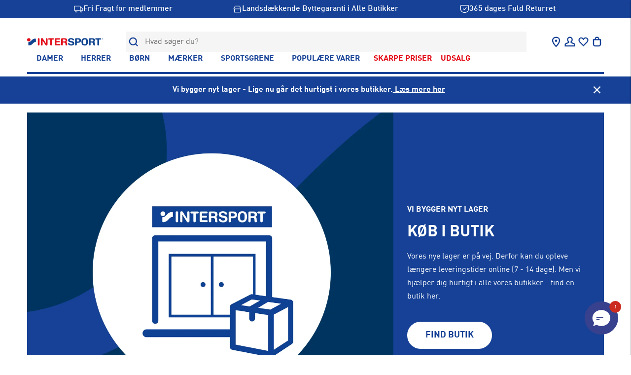

--- FILE ---
content_type: text/html; charset=utf-8
request_url: https://intersport.dk/
body_size: 106371
content:
<!doctype html>
<html class="no-js" lang="da">
  <head>
    <script
      type="module"
      fetchpriority="high"
      src="https://cdn.intelligems.io/esm/c4eeea7b2fa6/bundle.js"
      async
    ></script>
    
    <meta charset="UTF-8">
    <meta http-equiv="X-UA-Compatible" content="IE=edge">
    <meta name="viewport" content="width=device-width,initial-scale=1">
    <meta name="theme-color" content="">
    
    
      <link rel="canonical" href="https://intersport.dk/">
    
    <link rel="preconnect" href="https://cdn.shopify.com" crossorigin>

    <script
      id="Cookiebot"
      src="https://consent.cookiebot.com/uc.js"
      data-cbid="cc067ddf-fc57-4428-ae78-86e3c65d7665"
      type="text/javascript"
      defer>
    </script><link rel="icon" type="image/png" href="//intersport.dk/cdn/shop/files/favicon_ny.png?crop=center&height=32&v=1745831531&width=32"><link rel="preconnect" href="https://fonts.shopifycdn.com" crossorigin>
    
    <link href="//intersport.dk/cdn/shop/t/37/assets/FFDINProforIIC.ttf?v=135981703792784271861709133476" as="font" crossorigin="anonymous" rel="preload">
<link href="//intersport.dk/cdn/shop/t/37/assets/FFDINProforIIC-Bold.ttf?v=44031914864880147571709133475" as="font" crossorigin="anonymous" rel="preload">
<link href="//intersport.dk/cdn/shop/t/37/assets/FFDINProforIIC-Light.ttf?v=90055114763221498691709133475" as="font" crossorigin="anonymous" rel="preload">
<link href="//intersport.dk/cdn/shop/t/37/assets/FFDINProforIIC-Medium.ttf?v=60876658025595525701709133476" as="font" crossorigin="anonymous" rel="preload">
<link href="//intersport.dk/cdn/shop/t/37/assets/FFDINProforIIC-Black.ttf?v=108470290273109791881709133474" as="font" crossorigin="anonymous" rel="preload">


    <title>
      
        INTERSPORT Danmark | Sportstøj og udstyr til hele familien
 &ndash; INTERSPORT DK
    </title>
      <meta name="description" content="Opdag det nyeste inden for sportstøj, sko og udstyr hos INTERSPORT Danmark. Shop topmærker som Nike, adidas og Puma til konkurrencedygtige priser.">
    

    <script></script>


    

<meta property="og:site_name" content="INTERSPORT DK">
<meta property="og:url" content="https://intersport.dk/">
<meta property="og:title" content="INTERSPORT Danmark | Sportstøj og udstyr til hele familien">
<meta property="og:type" content="website">
<meta property="og:description" content="Opdag det nyeste inden for sportstøj, sko og udstyr hos INTERSPORT Danmark. Shop topmærker som Nike, adidas og Puma til konkurrencedygtige priser."><meta name="twitter:card" content="summary_large_image">
<meta name="twitter:title" content="INTERSPORT Danmark | Sportstøj og udstyr til hele familien">
<meta name="twitter:description" content="Opdag det nyeste inden for sportstøj, sko og udstyr hos INTERSPORT Danmark. Shop topmærker som Nike, adidas og Puma til konkurrencedygtige priser.">


    <script>window.performance && window.performance.mark && window.performance.mark('shopify.content_for_header.start');</script><meta id="shopify-digital-wallet" name="shopify-digital-wallet" content="/73392456001/digital_wallets/dialog">
<script async="async" src="/checkouts/internal/preloads.js?locale=da-DK"></script>
<script id="shopify-features" type="application/json">{"accessToken":"8c8213683df3a6ec84b66444a4360252","betas":["rich-media-storefront-analytics"],"domain":"intersport.dk","predictiveSearch":true,"shopId":73392456001,"locale":"da"}</script>
<script>var Shopify = Shopify || {};
Shopify.shop = "intersport-dk.myshopify.com";
Shopify.locale = "da";
Shopify.currency = {"active":"DKK","rate":"1.0"};
Shopify.country = "DK";
Shopify.theme = {"name":"Production","id":161585627457,"schema_name":"Intersport theme","schema_version":"1.0.0","theme_store_id":null,"role":"main"};
Shopify.theme.handle = "null";
Shopify.theme.style = {"id":null,"handle":null};
Shopify.cdnHost = "intersport.dk/cdn";
Shopify.routes = Shopify.routes || {};
Shopify.routes.root = "/";</script>
<script type="module">!function(o){(o.Shopify=o.Shopify||{}).modules=!0}(window);</script>
<script>!function(o){function n(){var o=[];function n(){o.push(Array.prototype.slice.apply(arguments))}return n.q=o,n}var t=o.Shopify=o.Shopify||{};t.loadFeatures=n(),t.autoloadFeatures=n()}(window);</script>
<script id="shop-js-analytics" type="application/json">{"pageType":"index"}</script>
<script defer="defer" async type="module" src="//intersport.dk/cdn/shopifycloud/shop-js/modules/v2/client.init-shop-cart-sync_DCvV3KX5.da.esm.js"></script>
<script defer="defer" async type="module" src="//intersport.dk/cdn/shopifycloud/shop-js/modules/v2/chunk.common_DIrl18zW.esm.js"></script>
<script type="module">
  await import("//intersport.dk/cdn/shopifycloud/shop-js/modules/v2/client.init-shop-cart-sync_DCvV3KX5.da.esm.js");
await import("//intersport.dk/cdn/shopifycloud/shop-js/modules/v2/chunk.common_DIrl18zW.esm.js");

  window.Shopify.SignInWithShop?.initShopCartSync?.({"fedCMEnabled":true,"windoidEnabled":true});

</script>
<script>(function() {
  var isLoaded = false;
  function asyncLoad() {
    if (isLoaded) return;
    isLoaded = true;
    var urls = ["https:\/\/static.klaviyo.com\/onsite\/js\/klaviyo.js?company_id=XJ2YRt\u0026shop=intersport-dk.myshopify.com","\/\/cdn.shopify.com\/proxy\/43471f39873bb66b81f55bac6fa714f1317a5459c2dd6ae148c88a0cf80d5987\/api.kimonix.com\/kimonix_analytics.js?shop=intersport-dk.myshopify.com\u0026sp-cache-control=cHVibGljLCBtYXgtYWdlPTkwMA","\/\/cdn.shopify.com\/proxy\/53440d1d6e238bd3c0997a37ffbb3a950fa2f915c5e7d980fffa739b7c725dbd\/api.kimonix.com\/kimonix_void_script.js?shop=intersport-dk.myshopify.com\u0026sp-cache-control=cHVibGljLCBtYXgtYWdlPTkwMA","https:\/\/static.klaviyo.com\/onsite\/js\/klaviyo.js?company_id=Xkd4mf\u0026shop=intersport-dk.myshopify.com","\/\/cdn.shopify.com\/proxy\/a979feea8519770bf2ef28c48e8603ba89b5433d13a01a311b1c4ce0739afffa\/widget.cdn.sprii.io\/sprii-checkout-shopify.js?ver=1743073646058\u0026shop=intersport-dk.myshopify.com\u0026sp-cache-control=cHVibGljLCBtYXgtYWdlPTkwMA","\/\/cdn.shopify.com\/proxy\/b0acff93acd2636e664587d2f0ca812b90544731d84409d046fcbbeb7b588709\/apps.bazaarvoice.com\/deployments\/intersport-dk\/new_site\/production\/da_DK\/bv.js?shop=intersport-dk.myshopify.com\u0026sp-cache-control=cHVibGljLCBtYXgtYWdlPTkwMA"];
    for (var i = 0; i < urls.length; i++) {
      var s = document.createElement('script');
      s.type = 'text/javascript';
      s.async = true;
      s.src = urls[i];
      var x = document.getElementsByTagName('script')[0];
      x.parentNode.insertBefore(s, x);
    }
  };
  if(window.attachEvent) {
    window.attachEvent('onload', asyncLoad);
  } else {
    window.addEventListener('load', asyncLoad, false);
  }
})();</script>
<script id="__st">var __st={"a":73392456001,"offset":3600,"reqid":"ac7ee4c5-d10a-4436-a35e-8c8bcbc3b8c4-1768946077","pageurl":"intersport.dk\/","u":"1e528a8fdb1e","p":"home"};</script>
<script>window.ShopifyPaypalV4VisibilityTracking = true;</script>
<script id="form-persister">!function(){'use strict';const t='contact',e='new_comment',n=[[t,t],['blogs',e],['comments',e],[t,'customer']],o='password',r='form_key',c=['recaptcha-v3-token','g-recaptcha-response','h-captcha-response',o],s=()=>{try{return window.sessionStorage}catch{return}},i='__shopify_v',u=t=>t.elements[r],a=function(){const t=[...n].map((([t,e])=>`form[action*='/${t}']:not([data-nocaptcha='true']) input[name='form_type'][value='${e}']`)).join(',');var e;return e=t,()=>e?[...document.querySelectorAll(e)].map((t=>t.form)):[]}();function m(t){const e=u(t);a().includes(t)&&(!e||!e.value)&&function(t){try{if(!s())return;!function(t){const e=s();if(!e)return;const n=u(t);if(!n)return;const o=n.value;o&&e.removeItem(o)}(t);const e=Array.from(Array(32),(()=>Math.random().toString(36)[2])).join('');!function(t,e){u(t)||t.append(Object.assign(document.createElement('input'),{type:'hidden',name:r})),t.elements[r].value=e}(t,e),function(t,e){const n=s();if(!n)return;const r=[...t.querySelectorAll(`input[type='${o}']`)].map((({name:t})=>t)),u=[...c,...r],a={};for(const[o,c]of new FormData(t).entries())u.includes(o)||(a[o]=c);n.setItem(e,JSON.stringify({[i]:1,action:t.action,data:a}))}(t,e)}catch(e){console.error('failed to persist form',e)}}(t)}const f=t=>{if('true'===t.dataset.persistBound)return;const e=function(t,e){const n=function(t){return'function'==typeof t.submit?t.submit:HTMLFormElement.prototype.submit}(t).bind(t);return function(){let t;return()=>{t||(t=!0,(()=>{try{e(),n()}catch(t){(t=>{console.error('form submit failed',t)})(t)}})(),setTimeout((()=>t=!1),250))}}()}(t,(()=>{m(t)}));!function(t,e){if('function'==typeof t.submit&&'function'==typeof e)try{t.submit=e}catch{}}(t,e),t.addEventListener('submit',(t=>{t.preventDefault(),e()})),t.dataset.persistBound='true'};!function(){function t(t){const e=(t=>{const e=t.target;return e instanceof HTMLFormElement?e:e&&e.form})(t);e&&m(e)}document.addEventListener('submit',t),document.addEventListener('DOMContentLoaded',(()=>{const e=a();for(const t of e)f(t);var n;n=document.body,new window.MutationObserver((t=>{for(const e of t)if('childList'===e.type&&e.addedNodes.length)for(const t of e.addedNodes)1===t.nodeType&&'FORM'===t.tagName&&a().includes(t)&&f(t)})).observe(n,{childList:!0,subtree:!0,attributes:!1}),document.removeEventListener('submit',t)}))}()}();</script>
<script integrity="sha256-4kQ18oKyAcykRKYeNunJcIwy7WH5gtpwJnB7kiuLZ1E=" data-source-attribution="shopify.loadfeatures" defer="defer" src="//intersport.dk/cdn/shopifycloud/storefront/assets/storefront/load_feature-a0a9edcb.js" crossorigin="anonymous"></script>
<script data-source-attribution="shopify.dynamic_checkout.dynamic.init">var Shopify=Shopify||{};Shopify.PaymentButton=Shopify.PaymentButton||{isStorefrontPortableWallets:!0,init:function(){window.Shopify.PaymentButton.init=function(){};var t=document.createElement("script");t.src="https://intersport.dk/cdn/shopifycloud/portable-wallets/latest/portable-wallets.da.js",t.type="module",document.head.appendChild(t)}};
</script>
<script data-source-attribution="shopify.dynamic_checkout.buyer_consent">
  function portableWalletsHideBuyerConsent(e){var t=document.getElementById("shopify-buyer-consent"),n=document.getElementById("shopify-subscription-policy-button");t&&n&&(t.classList.add("hidden"),t.setAttribute("aria-hidden","true"),n.removeEventListener("click",e))}function portableWalletsShowBuyerConsent(e){var t=document.getElementById("shopify-buyer-consent"),n=document.getElementById("shopify-subscription-policy-button");t&&n&&(t.classList.remove("hidden"),t.removeAttribute("aria-hidden"),n.addEventListener("click",e))}window.Shopify?.PaymentButton&&(window.Shopify.PaymentButton.hideBuyerConsent=portableWalletsHideBuyerConsent,window.Shopify.PaymentButton.showBuyerConsent=portableWalletsShowBuyerConsent);
</script>
<script data-source-attribution="shopify.dynamic_checkout.cart.bootstrap">document.addEventListener("DOMContentLoaded",(function(){function t(){return document.querySelector("shopify-accelerated-checkout-cart, shopify-accelerated-checkout")}if(t())Shopify.PaymentButton.init();else{new MutationObserver((function(e,n){t()&&(Shopify.PaymentButton.init(),n.disconnect())})).observe(document.body,{childList:!0,subtree:!0})}}));
</script>
<link id="shopify-accelerated-checkout-styles" rel="stylesheet" media="screen" href="https://intersport.dk/cdn/shopifycloud/portable-wallets/latest/accelerated-checkout-backwards-compat.css" crossorigin="anonymous">
<style id="shopify-accelerated-checkout-cart">
        #shopify-buyer-consent {
  margin-top: 1em;
  display: inline-block;
  width: 100%;
}

#shopify-buyer-consent.hidden {
  display: none;
}

#shopify-subscription-policy-button {
  background: none;
  border: none;
  padding: 0;
  text-decoration: underline;
  font-size: inherit;
  cursor: pointer;
}

#shopify-subscription-policy-button::before {
  box-shadow: none;
}

      </style>

<script>window.performance && window.performance.mark && window.performance.mark('shopify.content_for_header.end');</script>
     
    <script>
function feedback() {
  const p = window.Shopify.customerPrivacy;
  console.log(`Tracking ${p.userCanBeTracked() ? "en" : "dis"}abled`);
}
window.Shopify.loadFeatures(
  [
    {
      name: "consent-tracking-api",
      version: "0.1",
    },
  ],
  function (error) {
    if (error) throw error;
    if ("Cookiebot" in window)
      window.Shopify.customerPrivacy.setTrackingConsent({
        "analytics": false,
        "marketing": false,
        "preferences": false,
        "sale_of_data": false,
      }, () => console.log("Awaiting consent")
    );
  }
);

window.addEventListener("CookiebotOnConsentReady", function () {
  const C = Cookiebot.consent,
      existConsentShopify = setInterval(function () {
        if (window.Shopify.customerPrivacy) {
          clearInterval(existConsentShopify);
          window.Shopify.customerPrivacy.setTrackingConsent({
            "analytics": C["statistics"],
            "marketing": C["marketing"],
            "preferences": C["preferences"],
            "sale_of_data": C["marketing"],
          }, () => console.log("Consent captured"))
        }
      }, 100);
});
</script>

    <script>
function feedback() {
  const p = window.Shopify.customerPrivacy;
  console.log(`Tracking ${p.userCanBeTracked() ? "en" : "dis"}abled`);
}
window.Shopify.loadFeatures(
  [
    {
      name: "consent-tracking-api",
      version: "0.1",
    },
  ],
  function (error) {
    if (error) throw error;
    if ("Cookiebot" in window)
      window.Shopify.customerPrivacy.setTrackingConsent({
        "analytics": false,
        "marketing": false,
        "preferences": false,
        "sale_of_data": false,
      }, () => console.log("Awaiting consent")
    );
  }
);

window.addEventListener("CookiebotOnConsentReady", function () {
  const C = Cookiebot.consent,
      existConsentShopify = setInterval(function () {
        if (window.Shopify.customerPrivacy) {
          clearInterval(existConsentShopify);
          window.Shopify.customerPrivacy.setTrackingConsent({
            "analytics": C["statistics"],
            "marketing": C["marketing"],
            "preferences": C["preferences"],
            "sale_of_data": C["marketing"],
          }, () => console.log("Consent captured"))
        }
      }, 100);
});
</script>

    




    <script>
  window.theme = window.theme || {};
  window.shopUrl = 'https://intersport.dk';
  window.routes = {
    root_url: '/',
    cart_add_url: '/cart/add',
    cart_change_url: '/cart/change',
    cart_update_url: '/cart/update',
    cart_url: '/cart',
    predictive_search_url: '/search/suggest',
  };

  window.theme = {
    template: 'index',
  }

  window.themeSettings = {
    recaptchaSiteKey: '6Lfa5REqAAAAAEcoj2DW4AjR81DEYif-DK_pAFNz',
    lowStockThreshold: 6,
    giftWrapProduct: {
      id: null,
      variantId: null
    },
    current_locale: "da"
  }
  
  window.customer = {
    isLoggedIn: false,
    id: '',
    email: ''
  }

  window.translationStrings = {
    reserveInStore: {
      captchaError: `Please verify that you are not a robot.`,
      error: `Error: Something went wrong. Please contact the store.`
    }
  }

  window.cartStrings = {
    error: `Der var en fejl ved at opdatere din kurv. Prøv venligst igen.`,
    quantityError: `Du kan kun tilføje [quantity] af denne vare til din kurv.`,
  };

  window.accountStrings = {
    seeAll: `Se alle`,
    showLess: `Vis mindre`
  };

  window.variantStrings = {
    addToCart: `Tilføj til kurv`,
    soldOut: `Udsolgt`,
    unavailable: `Ikke tilgængelig`,
    unavailable_with_option: `[value] - ikke tilgængelig`
  };
  
  window.storeAvailabilityStrings = {
    selectStore: `Vælg en butik`,
    pickupAvailable: `Afhenting er mulig`
  };

  const relewiseData = {
    relewise_dataset_id: "e7d18303-4bbe-41f9-bc22-c7a9bf9a0fb5",
    relewise_api_key: "?o93HK8LUR7Lc_C",
    relewise_server_url: "https://04-api.relewise.com/",
    use_relewise_search: true,
    current_locale: "da",
    current_currency: "DKK",
    current_currency_symbol: "kr",
    current_template: "index",
    popular_products: false,
    popular_terms: false,
    popular_categories: false,
    labels: {
      "soldout": {
        "enable": true,
        "colorScheme": "background-2",
        "text": "Udsolgt"
      },
      "sale": {
        "enable": true,
        "colorScheme": "accent-1"
      },
      "memberPrice": {
        "enable": true,
        "classes": 'px-1 sm:px-2 pt-[3] pb-[4.2] bg-background text-accent text-badge uppercase border border-accent', translatable_content: 'sections.product-form.member_price',
        "text": "Medlemspris"
      },
      "customLabels": [{
              "id": "gid://shopify/Metaobject/100800790849",
              "title": "Sidste chance",
              "color": "#E30613"
            },{
              "id": "gid://shopify/Metaobject/55750132033",
              "title": "PRISHUG",
              "color": "#e30613"
            },{
              "id": "gid://shopify/Metaobject/47062712641",
              "title": "NYHED",
              "color": "#164196"
            },{
              "id": "gid://shopify/Metaobject/47062778177",
              "title": "Populær",
              "color": "#e30613"
            },{
              "id": "gid://shopify/Metaobject/142097973569",
              "title": "Slutsalg",
              "color": "#f1a23d"
            },{
              "id": "gid://shopify/Metaobject/79260877121",
              "title": "Undtaget af kampagne",
              "color": "#bebebe"
            },{
              "id": "gid://shopify/Metaobject/13639680321",
              "title": "Winter",
              "color": "#164196"
            },]
    },
    size_filter_groups:[{
                label: "3XS",
                values: ["3XS","XXXS"],
              },{
                label: "XXS",
                values: ["2XS","2XS-XS","2XS/C","2XS/D","2XS/LONG","2XS/SHORT","2XSM","XXS","XXS-L","XXS-S","XXS/XS"],
              },{
                label: "XS",
                values: ["XS","XS-5","XS-7","XS-9","XS-L","XS-R","XS-S","XS/3","XS/5","XS/7","XS/8","XS/9","XS/AB","XS/AC","XS/CD","XS/DE","XS/E","XS/LONG","XS/S","XS/SHORT","XSA/B","XSC/D","XSM","XSS"],
              },{
                label: "S",
                values: ["S","54/56","S-5","S-7","S-9","S-L","S-M","S-R","S-S","S-STANDARD","S-T","S-WIDE FIT","S/10","S/2X-LONG","S/3","S/5","S/7","S/9","S/AB","S/AC","S/CD","S/DD","S/DE","S/E","S/LONG","S/M","S/SHORT","S/X-LONG","SA/B","SC/D","SM","XS/S"],
              },{
                label: "M",
                values: ["M","54/56","M-5","M-7","M-9","M-ATHLETIC","M-L","M-R","M-S","M-STANDARD","M-T","M-TT","M.","M/12","M/2X-LONG","M/3","M/5","M/7","M/9","M/AB","M/AC","M/C","M/CD","M/DD","M/DE","M/L","M/LONG","M/SHORT","M/X-LONG","MA/B","MC/D","MD","MEDIUM","Medium","MM","MS","MT","MT-2","S/M","SM"],
              },{
                label: "L",
                values: ["L","L-5","L-7","L-9","L-ATHLETIC","L-L","L-S","L-STANDARD","L-XL","L.","L/14","L/2X-LONG","L/3","L/3X-LONG","L/5","L/7","L/9","L/AB","L/AC","L/C","L/CD","L/DD","L/E","L/LONG","L/SHORT","L/X-LONG","L/XL","LA/B","LC/D","LG","LG-L","LG-R","LG-S","LM","LS","LT","LT-2","LT-3","M/L"],
              },{
                label: "XL",
                values: ["XL","1X","L-XL","L/XL","XL ATHL","XL STD","XL-2XL","XL-5","XL-7","XL-9","XL-L","XL-R","XL-S","XL-T","XL-TT","XL.","XL/16","XL/2X-LONG","XL/3","XL/3X-LONG","XL/5","XL/7","XL/9","XL/AB","XL/AC","XL/C","XL/CD","XL/DD","XL/E","XL/LONG","XL/SHORT","XL/X-LONG","XL/XXL","XLA/B","XLC/D","XLM","XLS","XLT","XLT-2","XLT-3"],
              },{
                label: "XXL",
                values: ["XXL","2XL","2XL-26","2XL-5","2XL-7","2XL-9","2XL-L","2XL-S","2XL-T","2XL/2X-LONG","2XL/3X-LONG","2XL/5","2XL/7","2XL/9","2XL/AB","2XL/C","2XL/E","2XL/LONG","2XL/SHORT","2XL/X-LONG","2XLM","2XLT","XL-2XL","XXL-L","XXL-R","XXL-S","XXL.","XXLT"],
              },{
                label: "3XL",
                values: ["3XL","XXXL","3X/LONG","3XL-L","3XL-T","3XL/2X-LONG","3XL/3X-LONG","3XL/5","3XL/7","3XL/9","3XL/LONG","3XL/SHORT","3XL/X-LONG","3XLM","XXXL","XXXL-R"],
              },{
                label: "4XL",
                values: ["4XL","4XL-5XL","4XL-L","4XL-T","4XL/2X-LONG","4XL/3X-LONG","4XL/7","4XL/9","4XL/LONG","4XL/SHORT","XXXXL"],
              },{
                label: "5XL",
                values: ["5XL","XXXXXL","5XL-6XL"],
              },{
                label: "6XL",
                values: ["5XL-6XL","6XL"],
              },{
                label: "7XL",
                values: ["7XL"],
              },{
                label: "One Size Voksen",
                values: ["One Size Voksen","ONE SIZE","One Size","One size","One Size Fit Most","ONESIZE","Onesize","ONESIZE AD","ONESIZE YO","ONESIZEM","OS","OS AD. UNI","OS LARGE","OS MEN","OS WOMEN","OSFM","SENIOR","Senior"],
              },{
                label: "One Size Junior",
                values: ["One Size Junior","JUNIOR","Junior","ONE SIZE JR","ONESIZE YO","OS CHILD","OS YOUTH","REGULAR","YOUTH"],
              },{
                label: "0 år",
                values: ["0 år","0-2","1-2 mdr","2-4 mdr","3-6","4-6 mdr","56","59-62","6 mdr","6-9 mdr","60","62","62-68","68","68-74","7-9","74-80","80-86","86-92","9-12 mdr","M-12","M-18","M-6"],
              },{
                label: "1 år",
                values: ["1 år","1-2","1-2 år","12 mdr","12-18","18 mdr","74","74-80","80","86","86-92","90"],
              },{
                label: "2 år",
                values: ["2 år","1-2","1-2 år","18-24","2 år","2-3","2-4","24 mdr","24-36","2år","86-92","86/92","92","92-98","92/98","96-104/XS","M-24"],
              },{
                label: "3 år",
                values: ["3 år","2-3","2-4","24-36","3-4","3-4 år","3-4år","92-98","92/98","96-104/XS","98","98-104 / XS","98/104","98-104"],
              },{
                label: "4 år",
                values: ["4 år","100","104","104-110","104-110 / S","104-110/S","104/110","2-4","3-4","3-4 år","3-4år","4 år","4-5 år","4-6","4-6 år","4-6 ÅR / XS","4-6 år / XS","4-6år","4-7","4år","98-104","98-104 / XS","98/104"],
              },{
                label: "5 år",
                values: ["5 år","104-110","104-110 / S","104-110/S","104/110","110","110-110 / XXS","110-116","110-116 / M","110-116/M","110/116","115-119 / 5-6 år","4-5 år","4-6","4-6 år ","4-6 ÅR / XS","4-6 år / XS","4-6år","4-7","5-6","5-6 år","5-6år","5/6"],
              },{
                label: "6 år",
                values: ["6 år","110-116","110-116 / M","110-116/M","110/116","115-119 / 5-6 år","116","116-122","116-122 / L","116-122/L","116-128","116/122","116/128","120","4-6","4-6 år","4-6 ÅR / XS","4-6 år / XS","4-6år","4-7","5-6","5-6 år","5-6år","5/6","6","6-7","6-7 år","6-8","6-8 ÅR "],
              },{
                label: "7 år",
                values: ["7 år","116-122","116-122 / L","116-122/L","116-128","116/122","116/128","120-129 / 7-8 år","122","122-127","122-127CM/XS","122-128","122-128 / XL","122-128 / XS","122-128/XL","122-128/XL","122-128/XL","6-7","6-7 år","6-8","6-8 ÅR","6-8 ÅR / S","6-8 år / S","6-9","7","7-8","7-8 år","7-9 år"],
              },{
                label: "8 år",
                values: ["8 år","116-128","120-129 / 7-8 år","122-127","122-127CM/XS","122-128","122-128 / XL","122-128 / XS","122-128/XL","122/128","127-137","127-137CM/S","128","128-134","128-137","128-137 / S","128-140","129-139.5 / S","6-8","6-8 ÅR","6-8 ÅR / S","6-8 år / S","6-9","7-8","7-8 år","7-9 år","8","8 ÅR","8-10","8-10 år","8 år","8-10 ÅR / M","8-10 år / M","8-12","8-9","8-9 år","8ÅR","8år"],
              },{
                label: "9 år",
                values: ["9 år","127-137","127-137CM/S","128-134","128-137","128-137 / S","128-140","129-139.5 / S","130","130-141 / 9-10 år","134","134-140","134/140","137-147 / M","6-9","7-9 år","8-10","8-10 år","8-10 ÅR / M","8-10 år / M","8-12","8-9","8-9 år","9","9-10","9-10 år","9-11","9-11 år","9-12"],
              },{
                label: "10 år",
                values: ["10 år","10","10 ÅR","10-11","10-11 år","10-12","10-12 år","10ÅR","10år","127-137CM/S","128-140","130-141 / 9-10 år","134-140","134/140","137-147","137-147 / M","137-149","137-149CM/M","139.5-151 / M","140","140-146","140-150","140-152","140/150","140/152","8-10","8-10 år","8-10 ÅR / M","8-10 år / M","9-10","9-10 år","9-11","9-11 år","9-12"],
              },{
                label: "11 år",
                values: ["11 år","11","11 ÅR","10-11","10-11 år","10-12","10-12 år","11","11-12","11-12 år","137-147","137-147 / M","137-149","137-149CM/M","139.5-151 / M","140-146","140-150","140-152","140/152","142-151 / 11-12 år","146","146-152","146/152","147-158","147-158 / L","149-160","8-12","9-11","9-11 år","9-12"],
              },{
                label: "12 år",
                values: ["12 år","12 ÅR","12","10-12","10-12 år","10-12 ÅR / L","10-12 år / L","11-12","11-12 år","12 - 14 ÅR / XL","12 ÅR","12-13","12-13 år","12-14","12-14 år","12-14 år / XL","12-14 år / XL ÅR","12ÅR","12år","139.5-151 / M","140-150","140-152","140/150","140/152","142-151 / 11-12 år","146-152","146/152","147-158","147-158 / L","149-160","150","150/170","151-165 / L","152","152-158","8-12","9-12"],
              },{
                label: "13 år",
                values: ["13 år","13","12-13","12-13 år","12-14","12-14 år","12-14 år / XL","12-14 år / XL ÅR","13","13-14","13-14 år","13-15","13-15 år","147-158","149-160","149-160CM/L","150/170","151-165 / L","152-158","158","158-164","158-170","158-170 / XL","158/164","160","160-170","160-170CM/XL"],
              },{
                label: "14 år",
                values: ["14 år","14","12 - 14 ÅR / XL","12-14","12-14 år","12-14 år / XL","12-14 år / XL ÅR","13-14","13-14 år","13-15","13-15 år","14","14 ÅR","14 år","14-15","14-15 år","14-16","14-16 ÅR","14-16 år","14-16 år / XXL","149-160CM/L","14ÅR","14år","150/170","151-165 / L","158-164","158-170","158-170 / XL","158/164","160","160-170","160-170CM/XL","164","164-170","164-176","164/176","165-173 / XL"],
              },{
                label: "15 år",
                values: ["15 år","15","13-15","13-15 år","14-15","14-15 år","14-16","14-16 ÅR","14-16 år","14-16 år / XXL","149-160CM/L","15","15-16","150/170","152-160 / 13-14 år","158-170","158-170 / XL","160-170","160-170CM/XL","161-173 / 15-16 år","164-170","164-176","164/176","165-173 / XL","170"],
              },{
                label: "16 år",
                values: ["16 år","16","14-16","14-16 ÅR","14-16 år","14-16 år / XXL","15-16","150/170","152-160 / 13-14 år","16-18 år","164-176","164/176","165-173 / XL","16ÅR","170/176","176"],
              },{
                label: "16",
                values: ["16","16.5"],
              },{
                label: "17",
                values: ["17"],
              },{
                label: "18",
                values: ["18","18.5","18½"],
              },{
                label: "19",
                values: ["19","19½","19-21","19.5"],
              },{
                label: "20",
                values: ["20","19-21"],
              },{
                label: "21",
                values: ["19-21","21","21.5"],
              },{
                label: "22",
                values: ["22","22-24","22.5"],
              },{
                label: "23",
                values: ["23","22-24","23-24","23-26","23.5","23/24","23½"],
              },{
                label: "24",
                values: ["24","22-24","23-24","23-26","23/24","24.5"],
              },{
                label: "25",
                values: ["25","23-26","25-26","25-27","25.5","25/26"],
              },{
                label: "26",
                values: ["26","23-26","25-26","25-27","25/26","26.5"],
              },{
                label: "27",
                values: ["27","25-27","27-28","27-30","27/30","27½"],
              },{
                label: "28",
                values: ["28","11C","27-28","27-30","28-30","28-31","28-32","28/29","28/32","XS/DD","28.5","28½"],
              },{
                label: "29",
                values: ["29","11.5C","27-30","28-30","28-31","28-32","28/29","28/32","29-30","29-32","29.5","12C","27-30","29.5","29½"],
              },{
                label: "30",
                values: ["30","12.5C","27-30","28-30","28-31","28-32","28/32","29-30","29-32","30-32","30-34","30/32","XS/DD","30.5","30½"],
              },{
                label: "31",
                values: ["31","13C","28-31","28-32","28/32","29-32","30-32","30-34","30/32","31-32","31-33","31-34","31/32","31/34","XS/DD","31.5","13.5C","31½"],
              },{
                label: "32",
                values: ["32","28-32","28/32","30-32","30-34","30/32","31-32","31-33","31-34","31/32","31/34","32-34","32-35","32-36","32-37","32/34","34/32","XS/DD","32½","32.5"],
              },{
                label: "33",
                values: ["33","29-34","30-34","31-33","31-34","31/34","32-34","32-35","32-36","32-37","32/34","33-34","33-36","33.5","33½"],
              },{
                label: "34",
                values: ["34","29-34","30-34","31-34","31/34","32-34","32-35","32-36","32-37","32/34","33-34","33-36","34","34-36","34-38","34/36","34,5","34.5","34½"],
              },{
                label: "35",
                values: ["32-35","32-36","32-37","33-36","34-36","34-38","34/36","35-36","35-37","35-38","35-39","35-40","35/36","35/38","35/39","35/40","35 1/2","35 ½","35,5","35.5","35½"],
              },{
                label: "36",
                values: ["36","32-36","32-37","33-36","34-36","34-38","34/36","35-36","35-37","35-38","35-39","35-40","35/36","35/38","35/39","35/40","36 (REGULA","36 1/3","36 LONG","36 REGULAR","36-37","36-38","36-39","36-40","36/37","36/38","36/LONG","36/SHORT","36½","36⅔"],
              },{
                label: "37",
                values: ["37","32-37","34-38","35-37","35-38","35-39","35-40","35/38","35/39","35/40","36-37","36-38","36-39","36-40","36/37","36/38","37 D","37-38","37-39","37-40","37-41","37.5 D","37/38","37M","37.5","37½","37⅓"],
              },{
                label: "38",
                values: ["38","34-38","35-38","35-39","35-40","35/38","35/39","35/40","36-38","36-39","36-40","36/38","37-38","37-39","37-40","37-41","37/38","38 1/3","38 REGULAR","38-39","38-40","38-42","38/39","38/40","38/LONG","38/SHORT","5,5-B","5,5-D","38.5","38,5","38,5-40,5","38½","38⅔"],
              },{
                label: "39",
                values: ["39","39","35-39","35-40","35/39","35/40","36-39","36-40","37-39","37-40","37-41","38-39","38-40","38-42","38,5-40,5","38/39","38/40","39 1/3","39-40","39-41","39-42","39.5","39/40","39/41","39/42","39⅓","39½"],
              },{
                label: "40",
                values: ["40","35-40","35/40","36-40","37-40","37-41","38-40","38-42","38,5-40,5","38/40","39-40","39-41","39-42","39/40","39/41","39/42","40","40 LONG","40 REGULAR","40-41","40-42","40-43","40/41","40/42","40/43","40/LONG","40/SHORT","40½","40⅔","40,5","40.5","40.5 D"],
              },{
                label: "41",
                values: ["41","37-41","38-42","39-41","39-42","39/41","39/42","40 3/4","40-41","40-42","40-43","40/41","40/42","40/43","41-42","41-43","41-45","41/42","41/47","41.5","41.5 D","41½","41⅓"],
              },{
                label: "42",
                values: ["42","38-42","39-42","39/42","40-42","40-43","40/42","40/43","41-42","41-43","41-45","41/42","41/47","42 LONG","42 REGULAR","42-43","42-44","42-46","42-47","42/43","42/44","42/LONG","42/SHORT","42,5","42.5","42.5 D","42½","42⅔"],
              },{
                label: "43",
                values: ["43","40-43","40/43","41-43","41-45","41/47","42-43","42-44","42-46","42-47","42/43","42/44","43 1/3","43-44","43-45","43-46","43/44","43/46","43½","43⅓","43.5","43½"],
              },{
                label: "44",
                values: ["44","41-45","41/47","42-44","42-46","42-47","42/44","43-44","43-45","43-46","43/44","43/46","43/47","44 D","44 LONG","44 REGULAR","44-45","44-45,5","44-46","44-47","44/45","44/46","44/LONG","44/SHORT","44 2/3","44,5","44.5","44½","44⅔"],
              },{
                label: "45",
                values: ["45","41-45","41/47","42-46","42-47","43-45","43-46","43/46","43/47","44-45","44-45,5","44-46","44-47","44/45","44/46","45 1/3","45-46","45-47","45/46","45/47","45 3/4","45,5","45.5","45½","45⅓"],
              },{
                label: "46",
                values: ["46","41/47","42-46","42-47","43-46","43/46","43/47","44-46","44-47","44/46","45 3/4","45-46","45-47","45/46","45/47","46-47","46-48","46-50","46/48","46/LONG","46/SHORT","46 2/3","46.5","46½","46⅔"],
              },{
                label: "47",
                values: ["47","41/47","42-47","43/47","44-47","45-47","45/47","46-47","46-48","46-50","46/48","47 1/3","47-48","47-49","47-50","47/50","47 1/3","47,5","47.5","47½","47⅓"],
              },{
                label: "48",
                values: ["48","46-48","46-50","46/48","47-48","47-49","47-50","47/50","48-50","48/LONG","48/SHORT","48 2/3","48,5","48.5","48½","48⅔"],
              },{
                label: "49",
                values: ["49","46-50","47-49","47-50","47/50","48-50","49 1/3","49-51","49⅓","49 1/3","49,5","49.5","49½"],
              },{
                label: "50",
                values: ["50","46-50","47-50","47/50","48-50","49-51","50-52","50/52","50/LONG","50/SHORT","50 2/3","50.5","50½","50⅔"],
              },{
                label: "51",
                values: ["51","50-52","50/52","51⅓","51 1/3","51.5","51½"],
              },{
                label: "52",
                values: ["52","50-52","50/52","52 2/3","52-54","52.5","52/LONG","52/SHORT","52⅔"],
              },{
                label: "53",
                values: ["53","52-54","53 1/3","53⅓"],
              },{
                label: "54",
                values: ["54","52-54","54 2/3","54/LONG","54/SHORT"],
              },{
                label: "55",
                values: ["55"],
              },{
                label: "00",
                values: ["00"],
              },{
                label: "0",
                values: ["0"],
              },{
                label: "1",
                values: ["1"],
              },{
                label: "2",
                values: ["2"],
              },{
                label: "3",
                values: ["3"],
              },{
                label: "4",
                values: ["4"],
              },{
                label: "5",
                values: ["5"],
              },{
                label: "Sports BH",
                values: ["65AB","65CD","70A","70B","70C","70D","70E","70F","70G","75A","75B","75C","75D","75E","75F","75G","80A","80B","80C","80D","80E","80F","80G","85A","85B","85C","85D","85E","85F","85G","90A","90B","90C","90D","90E","90F","90G","70AB","75AB","80AB","70CD","75CD"],
              },{
                label: "Z",
                values: ["-","0,5","0.4L","0.5L","0.75L","000","1,5","1,9X20","1.5","10-B","10-D","10,5","10,5-B","2.5","3.5","10.5","10.5 D","10.5M","11.5","12.5","13.5","14.5","15.5","105","10M","11-B","11-D","11,5","11.5M","11M","12-B","12-D","12,5-D","125","12M","13-D","135","145","16-D","17C","190","195L","2 PERS","20L","25L","28-10","2X","2X0.5 KG","2X1 KG","2X1.5 KG","2X2 KG","2X2.5 KG","3 PERS","30-10","30B","30C","30D","30DD","30L","31 Liter","32-10","32A","32B","32C","32D","32DD","32E","34-10","34A","34B","34C","34D","34DD","34E","35L","36 B","36 D","36.5 D","360ML","36A","36B","36BC","36C","36D","36DD","36E","38 D","38 LONG","38A","38B","38BC","38C","38D","38DD","38E","39 D","39-44CM (LÆG OM","3XS"],
              },{
                label: "Y",
                values: ["4.5","40 D","40B","40BC","40C","41 D","42B","42BC","42C","43 D","44B","44BC","44C","45L","45ML","5-D","5.5","5.5M","5*450","50 Liter","500ML","53-56","54-56","55-58","56-59","56/LONG","56/SHORT","6.5","7.5","8.5","9.5","58","58/LONG","58/SHORT","5M","5X4,5","6-D","6,5-B","6,5-D","6.5M","62-65","65","65+10L","65L","6M","7-B","7-D","7,5-B","7,5-D","7.5M","70","71 Liter","75","750ML","78","7M","8-B","8-D","8,5-B","8,5-D","8.5M","85","85L","85ML","8M","9-B","9-D","9,5-B","9,5-D","9.5M","95","95 Liter","9M","ADJUSTABLE","CUSTOM1","FAST","I","II","III","IV","JR","NO SIZE","NS","REGULAR","S.","SR","SS","ST","V","XXLS","XXXLT","XXXXLT","XXXXXXXS"],
              }]};
</script>


    <style>
  @font-face {
    font-family: "FFDINProforIIC";
    src: url("//intersport.dk/cdn/shop/t/37/assets/FFDINProforIIC.woff2?v=50388200051616010371736415531") format("woff2");
    font-weight: 400;
    font-style: normal;
    font-display: swap;
    ascent-override: 100%;
  }
  @font-face {
    font-family: "FFDINProforIIC";
    src: url("//intersport.dk/cdn/shop/t/37/assets/FFDINProforIIC-Light.woff2?v=136677323278321925651736415530") format("woff2");
    font-weight: 200;
    font-style: normal;
    font-display: swap;
    ascent-override: 100%;
  }
  @font-face {
    font-family: "FFDINProforIIC";
    src: url("//intersport.dk/cdn/shop/t/37/assets/FFDINProforIIC-Medium.woff2?v=47994019372376506961736415530") format("woff2");
    font-weight: 500;
    font-style: normal;
    font-display: swap;
    ascent-override: 100%;
  }
  @font-face {
    font-family: "FFDINProforIIC";
    src: url("//intersport.dk/cdn/shop/t/37/assets/FFDINProforIIC-Bold.woff2?v=14640768872713291971736415529") format("woff2");
    font-weight: 700;
    font-style: normal;
    font-display: swap;
    ascent-override: 100%;
  }
  @font-face {
    font-family: "FFDINProforIIC";
    src: url("//intersport.dk/cdn/shop/t/37/assets/FFDINProforIIC-Black.woff2?v=30666930129327112241736415529") format("woff2");
    font-weight: 800;
    font-style: normal;
    font-display: swap;
    ascent-override: 100%;
  }

  /* Colors */
  
    :root,
    .color-background-1 {
      --color-background: 255,255,255;
      
        --gradient-background: #ffffff;
      
      --color-foreground: 22,65,150;
      --color-accent: 227,6,19;
      --color-shadow: 18,18,18;
      --color-borders: 229,229,229;
      --color-button: 22,65,150;
      --color-button-text: 255,255,255;
      --color-secondary-button: 255,255,255;
      --color-secondary-button-text: 22,65,150;
      --color-link: 22,65,150;
      --color-badge-foreground: 22,65,150;
      --color-badge-background: 255,255,255;
      --color-badge-border: 22,65,150;
      --color-shade-1: 225,230,241;
      --color-shade-2: 107,107,107;
      --color-shade-3: 8,45,120;
      --color-alert: 248,244,208;
      --color-error: 255,36,6;
      --color-success: 20,138,3;
      --color-impact: 0,134,115;
      --color-bg-account-activation-after-registration-prompt: 225,230,241;
    }
  
    
    .color-background-2 {
      --color-background: 243,243,243;
      
        --gradient-background: #f3f3f3;
      
      --color-foreground: 18,18,18;
      --color-accent: 227,6,19;
      --color-shadow: 18,18,18;
      --color-borders: 229,229,229;
      --color-button: 18,18,18;
      --color-button-text: 243,243,243;
      --color-secondary-button: 243,243,243;
      --color-secondary-button-text: 18,18,18;
      --color-link: 18,18,18;
      --color-badge-foreground: 18,18,18;
      --color-badge-background: 243,243,243;
      --color-badge-border: 18,18,18;
      --color-shade-1: 225,230,241;
      --color-shade-2: 150,174,222;
      --color-shade-3: 8,45,120;
      --color-alert: 248,244,208;
      --color-error: 255,36,6;
      --color-success: 20,138,3;
      --color-impact: 0,134,115;
      --color-bg-account-activation-after-registration-prompt: 225,230,241;
    }
  
    
    .color-inverse {
      --color-background: 227,6,19;
      
        --gradient-background: #e30613;
      
      --color-foreground: 255,255,255;
      --color-accent: 227,6,19;
      --color-shadow: 18,18,18;
      --color-borders: 229,229,229;
      --color-button: 255,255,255;
      --color-button-text: 18,18,18;
      --color-secondary-button: 227,6,19;
      --color-secondary-button-text: 255,255,255;
      --color-link: 255,255,255;
      --color-badge-foreground: 255,255,255;
      --color-badge-background: 227,6,19;
      --color-badge-border: 255,255,255;
      --color-shade-1: 225,230,241;
      --color-shade-2: 150,174,222;
      --color-shade-3: 8,45,120;
      --color-alert: 248,244,208;
      --color-error: 255,36,6;
      --color-success: 20,138,3;
      --color-impact: 0,134,115;
      --color-bg-account-activation-after-registration-prompt: 225,230,241;
    }
  
    
    .color-accent-1 {
      --color-background: 0,0,0;
      
        --gradient-background: #000000;
      
      --color-foreground: 255,255,255;
      --color-accent: 227,6,19;
      --color-shadow: 0,0,0;
      --color-borders: 229,229,229;
      --color-button: 255,255,255;
      --color-button-text: 0,0,0;
      --color-secondary-button: 0,0,0;
      --color-secondary-button-text: 255,255,255;
      --color-link: 255,255,255;
      --color-badge-foreground: 255,255,255;
      --color-badge-background: 0,0,0;
      --color-badge-border: 255,255,255;
      --color-shade-1: 225,230,241;
      --color-shade-2: 150,174,222;
      --color-shade-3: 8,45,120;
      --color-alert: 248,244,208;
      --color-error: 255,36,6;
      --color-success: 20,138,3;
      --color-impact: 0,134,115;
      --color-bg-account-activation-after-registration-prompt: 225,230,241;
    }
  
    
    .color-accent-2 {
      --color-background: 22,65,150;
      
        --gradient-background: #164196;
      
      --color-foreground: 255,255,255;
      --color-accent: 227,6,19;
      --color-shadow: 18,18,18;
      --color-borders: 229,229,229;
      --color-button: 255,255,255;
      --color-button-text: 22,65,150;
      --color-secondary-button: 22,65,150;
      --color-secondary-button-text: 255,255,255;
      --color-link: 255,255,255;
      --color-badge-foreground: 255,255,255;
      --color-badge-background: 22,65,150;
      --color-badge-border: 255,255,255;
      --color-shade-1: 225,230,241;
      --color-shade-2: 150,174,222;
      --color-shade-3: 8,45,120;
      --color-alert: 248,244,208;
      --color-error: 255,36,6;
      --color-success: 20,138,3;
      --color-impact: 0,134,115;
      --color-bg-account-activation-after-registration-prompt: 225,230,241;
    }
  
    
    .color-scheme-6ede2a1d-a6e1-430e-8e55-af6b22da0855 {
      --color-background: 255,255,255;
      
        --gradient-background: #ffffff;
      
      --color-foreground: 227,6,19;
      --color-accent: 227,6,19;
      --color-shadow: 18,18,18;
      --color-borders: 229,229,229;
      --color-button: 22,65,150;
      --color-button-text: 255,255,255;
      --color-secondary-button: 255,255,255;
      --color-secondary-button-text: 22,65,150;
      --color-link: 22,65,150;
      --color-badge-foreground: 227,6,19;
      --color-badge-background: 255,255,255;
      --color-badge-border: 227,6,19;
      --color-shade-1: 225,230,241;
      --color-shade-2: 150,174,222;
      --color-shade-3: 8,45,120;
      --color-alert: 248,244,208;
      --color-error: 255,36,6;
      --color-success: 20,138,3;
      --color-impact: 0,134,115;
      --color-bg-account-activation-after-registration-prompt: 225,230,241;
    }
  
    
    .color-scheme-c15cfc4d-386b-419a-a300-9fb356332a7f {
      --color-background: 255,255,255;
      
        --gradient-background: #ffffff;
      
      --color-foreground: 22,65,150;
      --color-accent: 227,6,19;
      --color-shadow: 18,18,18;
      --color-borders: 229,229,229;
      --color-button: 22,65,150;
      --color-button-text: 255,255,255;
      --color-secondary-button: 255,255,255;
      --color-secondary-button-text: 22,65,150;
      --color-link: 22,65,150;
      --color-badge-foreground: 22,65,150;
      --color-badge-background: 255,255,255;
      --color-badge-border: 22,65,150;
      --color-shade-1: 225,230,241;
      --color-shade-2: 150,174,222;
      --color-shade-3: 8,45,120;
      --color-alert: 248,244,208;
      --color-error: 255,36,6;
      --color-success: 20,138,3;
      --color-impact: 0,134,115;
      --color-bg-account-activation-after-registration-prompt: 225,230,241;
    }
  
    
    .color-scheme-a2a111b6-f991-43b1-88b3-4196b3966234 {
      --color-background: 235,209,7;
      
        --gradient-background: #ebd107;
      
      --color-foreground: 18,18,18;
      --color-accent: 227,6,19;
      --color-shadow: 18,18,18;
      --color-borders: 229,229,229;
      --color-button: 18,18,18;
      --color-button-text: 235,209,7;
      --color-secondary-button: 235,209,7;
      --color-secondary-button-text: 18,18,18;
      --color-link: 18,18,18;
      --color-badge-foreground: 18,18,18;
      --color-badge-background: 235,209,7;
      --color-badge-border: 18,18,18;
      --color-shade-1: 225,230,241;
      --color-shade-2: 150,174,222;
      --color-shade-3: 8,45,120;
      --color-alert: 248,244,208;
      --color-error: 255,36,6;
      --color-success: 20,138,3;
      --color-impact: 0,134,115;
      --color-bg-account-activation-after-registration-prompt: 225,230,241;
    }
  
    
    .color-scheme-5e5628cd-6555-4cff-8b52-8bd94983742a {
      --color-background: 241,162,61;
      
        --gradient-background: #f1a23d;
      
      --color-foreground: 18,18,18;
      --color-accent: 227,6,19;
      --color-shadow: 18,18,18;
      --color-borders: 229,229,229;
      --color-button: 255,255,255;
      --color-button-text: 18,18,18;
      --color-secondary-button: 241,162,61;
      --color-secondary-button-text: 18,18,18;
      --color-link: 18,18,18;
      --color-badge-foreground: 18,18,18;
      --color-badge-background: 241,162,61;
      --color-badge-border: 18,18,18;
      --color-shade-1: 225,230,241;
      --color-shade-2: 150,174,222;
      --color-shade-3: 8,45,120;
      --color-alert: 248,244,208;
      --color-error: 255,36,6;
      --color-success: 20,138,3;
      --color-impact: 0,134,115;
      --color-bg-account-activation-after-registration-prompt: 225,230,241;
    }
  

  body, .color-background-1, .color-background-2, .color-inverse, .color-accent-1, .color-accent-2, .color-scheme-6ede2a1d-a6e1-430e-8e55-af6b22da0855, .color-scheme-c15cfc4d-386b-419a-a300-9fb356332a7f, .color-scheme-a2a111b6-f991-43b1-88b3-4196b3966234, .color-scheme-5e5628cd-6555-4cff-8b52-8bd94983742a {
    color: rgba(var(--color-foreground));
    background: rgba(var(--color-background));
    background: var(--gradient-background);
  }

  :root {
    /* COLORS */
    --color-grey-100: #f8f8f8;
    --color-grey-200: #f5f5f5;
    --color-grey-300: #e5e5e5;
    --color-grey-400: #c2c2c2;
    --color-grey-500: #6B6B6B;
    --color-grey-600: #666666;
    --color-grey-700: #3c3c3b;

    /* FONTS */
    --font-body-size: 1rem;
    --font-body-family: FFDINProforIIC, system-ui;
    --font-body-style: 'normal';
    --font-body-weight: 400;
    --font-body-weight-bold: 700;

    --font-heading-style: 'normal';
    --font-heading-weight: 700;

    --font-body-scale: 1.15;

    /* LAYOUT */
    --page-width: 1920px;
    --border-opacity: 1;
    --scrollbar-color: #E30613;
    --scrollbar-background: #E5E5E5;
    --scrollbar-hover-color: #ca0511;
    --secondary-scrollbar-color: ;
    --secondary-scrollbar-background: ;
    --max-blog-text-width: 900px;
  }

  
    /* CUSTOM SCROLLBAR */
    /* width */
    * {
      scrollbar-width: thin;
      scrollbar-color: var(--scrollbar-color) transparent;
    }
    ::-webkit-scrollbar {
      height: 4px;
      width: 10px;
    }
    ::-webkit-scrollbar-track {
      background: var(--scrollbar-background);
    }
    ::-webkit-scrollbar-thumb {
      background: var(--scrollbar-color);
    }
    ::-webkit-scrollbar-thumb:hover {
      background: var(--scrollbar-hover-color);
    }
    ::-webkit-scrollbar-thumb:horizontal {
      border-radius: 50px;
    }
  
</style>


    <link href="//intersport.dk/cdn/shop/t/37/assets/parcel_style.css?v=41069260041174450431768382807" rel="stylesheet" type="text/css" media="all" />

    

    <script>
      document.documentElement.className = document.documentElement.className.replace('no-js', 'js');
    </script>

    <script id="size-chart-data" type="application/json">{"adidas":{"sko":{"herrer":{"40":["40","40","7","6.5","24.6"],"42":["42","42","8.5","8","25.9"],"44":["44","44","10","9.5","27.1"],"46":["46","46","11.5","11","28.4"],"48":["48","48","13","12.5","29.7"],"50":["50","50","14.5","14","31"],"Input_EU":["Input_EU","EU","US","UK","CM"],"40 2/3":["40 2/3","40 2/3","7.5","7","25"],"41 1/3":["41 1/3","41 1/3","8","7.5","25.5"],"42 2/3":["42 2/3","42 2/3","9","8.5","26.3"],"43 1/3":["43 1/3","43 1/3","9.5","9","26.7"],"44 2/3":["44 2/3","44 2/3","10.5","10","27.6"],"45 1/3":["45 1/3","45 1/3","11","10.5","28"],"46 2/3":["46 2/3","46 2/3","12","11.5","28.8"],"47 1/3":["47 1/3","47 1/3","12.5","12","29.3"],"48 2/3":["48 2/3","48 2/3","13.5","13","30.1"],"49 1/3":["49 1/3","49 1/3","14","13.5","30.5"],"":[]},"damer":{"36":["36","36","5","3.5","22.1"],"38":["38","38","6.5","5","23.3"],"40":["40","40","8","6.5","24.6"],"42":["42","42","9.5","8","25.9"],"Input_EU":["Input_EU","EU","US","UK","CM"],"36 2/3":["36 2/3","36 2/3","5.5","4","22.5"],"37 1/3":["37 1/3","37 1/3","6","4.5","22.9"],"38 2/3":["38 2/3","38 2/3","7","5.5","23.8"],"39 1/3":["39 1/3","39 1/3","7.5","6","24.2"],"40 2/3":["40 2/3","40 2/3","8.5","s","25"],"41 1/3":["41 1/3","41 1/3","9","7.5","25.5"],"42 2/3":["42 2/3","42 2/3","10","8.5","26.3"],"":[]},"unisex":{"36":["36","36","4","3.5","22.1"],"38":["38","38","5.5","5","23.3"],"40":["40","40","7","6.5","24.6"],"42":["42","42","8.5","8","25.9"],"44":["44","44","10","9.5","27.1"],"46":["46","46","11.5","11","28.4"],"48":["48","48","13","12.5","29.7"],"50":["50","50","14.5","14","31"],"Input_EU":["Input_EU","EU","US","UK","CM"],"36 2/3":["36 2/3","36 2/3","4.5","4","22.5"],"37 1/3":["37 1/3","37 1/3","5","4.5","22.9"],"38 2/3":["38 2/3","38 2/3","6","5.5","23.8"],"39 1/3":["39 1/3","39 1/3","6.5","6","24.2"],"40 2/3":["40 2/3","40 2/3","7.5","7","25"],"41 1/3":["41 1/3","41 1/3","8","7.5","25.5"],"42 2/3":["42 2/3","42 2/3","9","8.5","26.3"],"43 1/3":["43 1/3","43 1/3","9.5","9","26.7"],"44 2/3":["44 2/3","44 2/3","10.5","10","27.6"],"45 1/3":["45 1/3","45 1/3","11","10.5","28"],"46 2/3":["46 2/3","46 2/3","12","11.5","28.8"],"47 1/3":["47 1/3","47 1/3","12.5","12","29.3"],"48 2/3":["48 2/3","48 2/3","13.5","13","30.1"],"49 1/3":["49 1/3","49 1/3","14","13.5","30.5"],"":[]},"babyer/små børn":{"16":["16","16","1","0","8.1"],"17":["17","17","2","1","9"],"18":["18","18","3","2","9.8"],"19":["19","19","4","3","10.6"],"20":["20","20","5","4","11.5"],"21":["21","21","5","5","5","12.3"],"22":["22","22","6","5","5","12.8"],"23":["23","23","6","5","6","13.2"],"24":["24","24","7","5","7","14"],"25":["25","25","8","7","5","14.5"],"26":["26","26","9","8","5","15.3"],"27":["27","27","10","9","5","16.1"],"Input_EU":["Input_EU","EU","US","UK","CM"],"23.5":["23.5","23.5","7","6","5","13.6"],"25.5":["25.5","25.5","8","5","8","14.9"],"26.5":["26.5","26.5","9","5","9","15.7"],"":[]},"drenge":{"36":["36","36","4","3.5","22.1"],"38":["38","38","5.5","5","23.3"],"40":["40","40","7","6.5","24.6"],"Input_EU":["Input_EU","EU","US","UK","CM"],"35.5":["35.5","35.5","3.5","3","21.6"],"36 2/3":["36 2/3","36 2/3","4.5","4","22.5"],"37 1/3":["37 1/3","37 1/3","5","4.5","22.9"],"38 2/3":["38 2/3","38 2/3","6","5.5","23.8"],"39 1/3":["39 1/3","39 1/3","6.5","6","24.2"],"40 2/3":["40 2/3","40 2/3","7.5","7","25"],"":[]},"pige":{"36":["36","36","4","3.5","22.1"],"38":["38","38","5.5","5","23.3"],"40":["40","40","7","6.5","24.6"],"Input_EU":["Input_EU","EU","US","UK","CM"],"35.5":["35.5","35.5","3.5","3","21.6"],"36 2/3":["36 2/3","36 2/3","4.5","4","22.5"],"37 1/3":["37 1/3","37 1/3","5","4.5","22.9"],"38 2/3":["38 2/3","38 2/3","6","5.5","23.8"],"39 1/3":["39 1/3","39 1/3","6.5","6","24.2"],"40 2/3":["40 2/3","40 2/3","7.5","7","25"],"":[]}},"tøj":{"drenge":{"56":["56","1-2 mdr","56","56"],"62":["62","2-4 mdr","62","62"],"68":["68","4-6 mdr","68","68"],"74":["74","6-9 mdr","74","74"],"80":["80","9-12 mdr","80","80"],"86":["86","1 år","86","86"],"92":["92","2 år","92","92"],"98":["98","3 år","98","98"],"104":["104","4 år","104","104"],"110":["110","5 år","110","110"],"116":["116","6 år","116","116"],"128":["128","8 år","128","128"],"140":["140","10 år ","140","140"],"152":["152","12 år","152","152"],"164":["164","14 år","164","164"],"176":["176","16 år","176","176"],"Input_EU":["Input_EU","EU","cm","ORG"],"":[]},"piger":{"56":["56","1-2 mdr","56","56"],"62":["62","2-4 mdr","62","62"],"68":["68","4-6 mdr","68","68"],"74":["74","6-9 mdr","74","74"],"80":["80","9-12 mdr","80","80"],"86":["86","1 år","86","86"],"92":["92","2 år","92","92"],"98":["98","3 år","98","98"],"104":["104","4 år","104","104"],"110":["110","5 år","110","110"],"116":["116","6 år","116","116"],"128":["128","8 år","128","128"],"140":["140","10 år ","140","140"],"152":["152","12 år","152","152"],"164":["164","14 år","164","164"],"176":["176","16 år","176","176"],"Input_EU":["Input_EU","EU","cm","ORG"],"":[]}},"tilbehør og udstyr_sokker":{"herrer":{"Input_EU":["Input_EU","EU","ORG"],"28-30":["28-30","28-30","3XS"],"31-33":["31-33","31-33","XXS"],"XS":["XS","34-36","XS"],"S":["S","37-39","S"],"M":["M","40-42","M"],"L":["L","43-45","L"],"XL":["XL","46-48","XL"],"XXL":["XXL","49-50","XXL"],"":[]},"drenge":{"Input_EU":["Input_EU","EU","ORG"],"28-30":["28-30","28-30","3XS"],"31-33":["31-33","31-33","XXS"],"XS":["XS","34-36","XS"],"S":["S","37-39","S"],"M":["M","40-42","M"],"L":["L","43-45","L"],"XL":["XL","46-48","XL"],"XXL":["XXL","49-50","XXL"],"":[]},"damer":{"Input_EU":["Input_EU","EU","ORG"],"28-30":["28-30","28-30","3XS"],"31-33":["31-33","31-33","XXS"],"XS":["XS","34-36","XS"],"S":["S","37-39","S"],"M":["M","40-42","M"],"L":["L","43-45","L"],"XL":["XL","46-48","XL"],"XXL":["XXL","49-50","XXL"],"":[]}},"tilbehør og udstyr_fodbold":{"damer":{"3":["3","3","Op til 7 år","Op til 7 år"],"4":["4","4","Op til 15 år","Op til 12 år"],"5":["5","5","Over 15 år","Over 12 år"],"Input_EU":["Input_EU","ORG","Pige","Dreng"],"":[]},"herrer":{"3":["3","3","Op til 7 år","Op til 7 år"],"4":["4","4","Op til 15 år","Op til 12 år"],"5":["5","5","Over 15 år","Over 12 år"],"Input_EU":["Input_EU","ORG","Pige","Dreng"],"":[]},"drenge":{"3":["3","3","Op til 7 år","Op til 7 år"],"4":["4","4","Op til 15 år","Op til 12 år"],"5":["5","5","Over 15 år","Over 12 år"],"Input_EU":["Input_EU","ORG","Pige","Dreng"],"":[]},"piger":{"3":["3","3","Op til 7 år","Op til 7 år"],"4":["4","4","Op til 15 år","Op til 12 år"],"5":["5","5","Over 15 år","Over 12 år"],"Input_EU":["Input_EU","ORG","Pige","Dreng"],"":[]}}},"vans":{"sko":{"pige":{"35":["35","35","4","3","23"],"36":["36","36","4.5","3.5","23.5"],"37":["37","37","5.5","4.5","24.3"],"38":["38","38","6","5","24.7"],"39":["39","39","7","6","25.6"],"Input_EU":["Input_EU","EU","US","UK","CM"],"34.5":["34.5","34.5","3.5","2.5","22.6"],"36.5":["36.5","36.5","5","4","23.9"],"38.5":["38.5","38.5","6.5","5.5","25.1"],"":[]},"herrer":{"40":["40","40","7.5","6.5","25.5"],"41":["41","41","8.5","7.5","26.5"],"42":["42","42","9","8","27"],"43":["43","43","10","9","28"],"44":["44","44","10.5","9.5","28.5"],"45":["45","45","11.5","10.5","29.5"],"46":["46","46","12","11","30"],"47":["47","47","13","12","31"],"48":["48","48","14","13","32"],"Input_EU":["Input_EU","EU","US","UK","CM"],"40.5":["40.5","40.5","8","7","26"],"42.5":["42.5","42.5","9.5","8.5","27.5"],"44.5":["44.5","44.5","11","10","29"],"":[]},"damer":{"35":["35","35","5.5","3","22"],"36":["36","36","6","3.5","22.5"],"37":["37","37","7","4.5","23.5"],"38":["38","38","7.5","5","24"],"39":["39","39","8.5","6","25"],"40":["40","40","9","6.5","25.5"],"41":["41","41","10","7.5","26.5"],"42":["42","42","10.5","8","27"],"Input_EU":["Input_EU","EU","US","UK","CM"],"34.5":["34.5","34.5","5","2.5","21.5"],"36.5":["36.5","36.5","6.5","4","23"],"38.5":["38.5","38.5","8","5.5","24.5"],"40.5":["40.5","40.5","9.5","7","26"],"":[]},"unisex":{"35":["35","35","4","3","22"],"36":["36","36","4.5","3.5","22.5"],"37":["37","37","5.5","4.5","23.5"],"38":["38","38","6","5","24"],"39":["39","39","7","6","25"],"40":["40","40","7.5","6.5","25.5"],"41":["41","41","8.5","7.5","26.5"],"42":["42","42","9","8","27"],"43":["43","43","10","9","28"],"44":["44","44","10.5","9.5","28.5"],"45":["45","45","11.5","10.5","29.5"],"46":["46","46","12","11","30"],"47":["47","47","13","12","31"],"48":["48","48","14","13","32"],"Input_EU":["Input_EU","EU","US","UK","CM"],"34.5":["34.5","34.5","3.5","2.5","21.5"],"36.5":["36.5","36.5","5","4","23"],"38.5":["38.5","38.5","6.5","5.5","24.5"],"40.5":["40.5","40.5","8","7","26"],"42.5":["42.5","42.5","9.5","8.5","27.5"],"44.5":["44.5","44.5","11","10","29"],"":[]},"baby/små børn":{"17":["17","17","2","1.5","10.6"],"18":["18","18","3","2.5","11.5"],"19":["19","19","4","3.5","12.3"],"20":["20","20","4.5","4","12.8"],"21":["21","21","5","4.5","13.2"],"22":["22","22","6","5.5","14"],"24":["24","24","7.5","7","15.3"],"25":["25","25","8.5","8","16.1"],"26":["26","26","9.5","9","17"],"Input_EU":["Input_EU","EU","US","UK","CM"],"17.5":["17.5","17.5","2.5","2","11.1"],"18.5":["18.5","18.5","3.5","3","11.9"],"21.5":["21.5","21.5","5.5","5","13.6"],"22.5":["22.5","22.5","6.5","6","14.5"],"23.5":["23.5","23.5","7","6.5","14.9"],"24.5":["24.5","24.5","8","7.5","15.7"],"25.5":["25.5","25.5","9","8.5","16.6"],"26.5":["26.5","26.5","10","9.5","17.4"],"":[]},"mindre børn":{"27":["27","27","10.5","10","17.5"],"28":["28","28","11.5","11","18.4"],"29":["29","29","12","11.5","18.8"],"30":["30","30","12.5","12","19.2"],"31":["31","31","13.5","13","20"],"32":["32","32","1.5","1","20.9"],"33":["33","33","2.5","2","21.8"],"34":["34","34","3","2.5","22.2"],"35":["35","35","4","3","23"],"36":["36","36","4.5","3.5","23.5"],"37":["37","37","5.5","4.5","24.3"],"38":["38","38","6","5","24.7"],"39":["39","39","7","6","25.6"],"Input_EU":["Input_EU","EU","US","UK","CM"],"27.5":["27.5","27.5","11","10.5","18"],"30.5":["30.5","30.5","13","12.5","19.6"],"31.5":["31.5","31.5","1","13.5","20.5"],"32.5":["32.5","32.5","2","1.5","21.3"],"36.5":["36.5","36.5","5","4","23.9"],"38.5":["38.5","38.5","6.5","5.5","25.1"],"":[]},"dreng":{"35":["35","35","4","3","23"],"36":["36","36","4.5","3.5","23.5"],"37":["37","37","5.5","4.5","24.3"],"38":["38","38","6","5","24.7"],"39":["39","39","7","6","25.6"],"Input_EU":["Input_EU","EU","US","UK","CM"],"34.5":["34.5","34.5","3.5","2.5","22.6"],"36.5":["36.5","36.5","5","4","23.9"],"38.5":["38.5","38.5","6.5","5.5","25.1"],"":[]}}},"nike":{"sko":{"damer":{"36":["36","36","5.5","3","22.5"],"38":["38","38","7","4.5","24"],"39":["39","39","8","5.5","25"],"40":["40","40","8.5","6","25.5"],"41":["41","41","9.5","7","26.5"],"42":["42","42","10","7.5","27"],"Input_EU":["Input_EU","EU","US","UK","CM"],"36.5":["36.5","36.5","6","3.5","23"],"37.5":["37.5","37.5","6.5","4","23.5"],"38.5":["38.5","38.5","7.5","5","24.5"],"40.5":["40.5","40.5","9","6.5","26"],"42.5":["42.5","42.5","10.5","8","27.5"],"":[]},"herrer":{"40":["40","40","7","6","25"],"41":["41","41","8","7","26"],"42":["42","42","8.5","7.5","26.5"],"43":["43","43","9.5","8.5","27.5"],"44":["44","44","10","9","28"],"45":["45","45","11","10","29"],"46":["46","46","12","11","30"],"47":["47","47","12.5","11.5","30.5"],"48":["48","48","13.5","12.5","31.5"],"49":["49","49","14.5","13.5","32.5"],"Input_EU":["Input_EU","EU","US","UK","CM"],"40.5":["40.5","40.5","7.5","6.5","25.5"],"42.5":["42.5","42.5","9","8","27"],"44.5":["44.5","44.5","10.5","9.5","28.5"],"45.5":["45.5","45.5","11.5","10.5","29.5"],"47.5":["47.5","47.5","13","12","31"],"48.5":["48.5","48.5","14","13","32"],"49.5":["49.5","49.5","15","14","33"],"":[]},"babyer/små børn":{"16":["16","16","1C","0.5","7"],"17":["17","17","2C","1.5","8"],"18":["18","18","2.5C","2","8.5"],"19":["19","19","3.5C","3","9.5"],"20":["20","20","4.5C","4","10.5"],"21":["21","21","5C","4.5","11"],"22":["22","22","6C","5.5","12"],"24":["24","24","7.5C","7","13.5"],"25":["25","25","8C","7.5","14"],"26":["26","26","9C","8.5","15"],"27":["27","27","10C","9.5","16"],"Input_EU":["Input_EU","EU","US","UK","CM"],"16.5":["16.5","16.5","1.5C","1","7.5"],"18.5":["18.5","18.5","3C","2.5","9"],"19.5":["19.5","19.5","4C","3.5","10"],"21.5":["21.5","21.5","5.5C","5","11.5"],"22.5":["22.5","22.5","6.5C","6","12.5"],"23.5":["23.5","23.5","7C","6.5","13"],"25.5":["25.5","25.5","8.5C","8","14.5"],"26.5":["26.5","26.5","9.5C","9","15.5"],"":[]},"mindre børn":{"25":["25","25","8C","7.5","14"],"26":["26","26","9C","8.5","15"],"27":["27","27","10C","9.5","16"],"28":["28","28","11C","10.5","17"],"30":["30","30","12.5C","12","18.5"],"31":["31","31","13C","12.5","19"],"32":["32","32","1Y","13.5","20"],"33":["33","33","1.5Y","1","20.5"],"34":["34","34","2.5Y","2","21.5"],"35":["35","35","3Y","2.5","22"],"Input_EU":["Input_EU","EU","US","UK","CM"],"25.5":["25.5","25.5","8.5C","8","14.5"],"26.5":["26.5","26.5","9.5C","9","15.5"],"27.5":["27.5","27.5","10.5C","10","16.5"],"28.5":["28.5","28.5","11.5C","11","17.5"],"29.5":["29.5","29.5","12C","11.5","18"],"31.5":["31.5","31.5","13.5C","13","19.5"],"33.5":["33.5","33.5","2Y","1.5","21"],"":[]},"drenge":{"32":["32","32","1Y","13.5","20"],"33":["33","33","1.5Y","1","20.5"],"34":["34","34","2.5Y","2","21.5"],"35":["35","35","3Y","2.5","22"],"36":["36","36","4Y","3.5","23"],"38":["38","38","5.5Y","5","24"],"39":["39","39","6.5Y","6","24.5"],"40":["40","40","7Y","6","25"],"Input_EU":["Input_EU","EU","US","UK","CM"],"33.5":["33.5","33.5","2Y","1.5","21"],"35.5":["35.5","35.5","3.5Y","3","22.5"],"36.5":["36.5","36.5","4.5Y","4","23.5"],"37.5":["37.5","37.5","5Y","4.5","23.5"],"38.5":["38.5","38.5","6Y","5.5","24"],"":[]},"piger":{"32":["32","32","1Y","13.5","20"],"33":["33","33","1.5Y","1","20.5"],"34":["34","34","2.5Y","2","21.5"],"35":["35","35","3Y","2.5","22"],"36":["36","36","4Y","3.5","23"],"38":["38","38","5.5Y","5","24"],"39":["39","39","6.5Y","6","24.5"],"40":["40","40","7Y","6","25"],"Input_EU":["Input_EU","EU","US","UK","CM"],"33.5":["33.5","33.5","2Y","1.5","21"],"35.5":["35.5","35.5","3.5Y","3","22.5"],"36.5":["36.5","36.5","4.5Y","4","23.5"],"37.5":["37.5","37.5","5Y","4.5","23.5"],"38.5":["38.5","38.5","6Y","5.5","24"],"":[]}},"tøj":{"drenge":{"Input_EU":["Input_EU","EU","CM","ORG"],"XS":["XS","7-8 år","122-128","XS"],"S":["S","8-9 år","128-137","S"],"M":["M","9-11 år","137-147","M"],"L":["L","11-13 år","147-158","L"],"XL":["XL","13-15 år","158-170","XL"],"122-128 / XS":["122-128 / XS","7-8 år","122-128","XS"],"128-137 / S":["128-137 / S","8-9 år","128-137","S"],"137-147 / M":["137-147 / M","9-11 år","137-147","M"],"147-158 / L":["147-158 / L","11-13 år","147-158","L"],"158-170 / XL":["158-170 / XL","13-15 år","158-170","XL"],"":[]},"piger":{"Input_EU":["Input_EU","EU","CM","ORG"],"XS":["XS","7-8 år","122-128","XS"],"S":["S","8-9 år","128-137","S"],"M":["M","9-11 år","137-147","M"],"L":["L","11-13 år","147-158","L"],"XL":["XL","13-15 år","158-170","XL"],"122-128 / XS":["122-128 / XS","7-8 år","122-128","XS"],"128-137 / S":["128-137 / S","8-9 år","128-137","S"],"137-147 / M":["137-147 / M","9-11 år","137-147","M"],"147-158 / L":["147-158 / L","11-13 år","147-158","L"],"158-170 / XL":["158-170 / XL","13-15 år","158-170","XL"],"":[]}},"tilbehør og udstyr_sokker":{"herrer":{"Input_EU":["Input_EU","EU","ORG"],"XS":["XS","30-34","XS"],"S":["S","34-38","S"],"M":["M","38-42","M"],"L":["L","42-46","L"],"XL":["XL","46-50","XL"],"":[]}},"tilbehør og udstyr_fodbold":{"damer":{"3":["3","3","Op til 7 år","Op til 7 år"],"4":["4","4","Op til 15 år","Op til 12 år"],"5":["5","5","Over 15 år","Over 12 år"],"Input_EU":["Input_EU","ORG","Pige","Dreng"],"":[]},"herrer":{"3":["3","3","Op til 7 år","Op til 7 år"],"4":["4","4","Op til 15 år","Op til 12 år"],"5":["5","5","Over 15 år","Over 12 år"],"Input_EU":["Input_EU","ORG","Pige","Dreng"],"":[]},"drenge":{"3":["3","3","Op til 7 år","Op til 7 år"],"4":["4","4","Op til 15 år","Op til 12 år"],"5":["5","5","Over 15 år","Over 12 år"],"Input_EU":["Input_EU","ORG","Pige","Dreng"],"":[]},"piger":{"3":["3","3","Op til 7 år","Op til 7 år"],"4":["4","4","Op til 15 år","Op til 12 år"],"5":["5","5","Over 15 år","Over 12 år"],"Input_EU":["Input_EU","ORG","Pige","Dreng"],"":[]}},"tilbehør og udstyr_basketball":{"herrer":{"3":["3","3","Børn under 6 år","Børn under 6 år"],"5":["5","5","6-11 år"," 6-14 år"],"6":["6","6","12-15 år","Over 14 år"],"7":["7","7","Over 16 år","Over 14 år"],"Input_EU":["Input_EU","ORG","Drenge","Piger"],"":[]},"damer":{"3":["3","3","Børn under 6 år","Børn under 6 år"],"5":["5","5","6-11 år"," 6-14 år"],"6":["6","6","12-15 år","Over 14 år"],"7":["7","7","Over 16 år","Over 14 år"],"Input_EU":["Input_EU","ORG","Drenge","Piger"],"":[]},"piger":{"3":["3","3","Børn under 6 år","Børn under 6 år"],"5":["5","5","6-11 år"," 6-14 år"],"6":["6","6","12-15 år","Over 14 år"],"7":["7","7","Over 16 år","Over 14 år"],"Input_EU":["Input_EU","ORG","Drenge","Piger"],"":[]},"drenge":{"3":["3","3","Børn under 6 år","Børn under 6 år"],"5":["5","5","6-11 år"," 6-14 år"],"6":["6","6","12-15 år","Over 14 år"],"7":["7","7","Over 16 år","Over 14 år"],"Input_EU":["Input_EU","ORG","Drenge","Piger"],"":[]}},"tilbehør og udstyr_målmandshandsker":{"herrer":{"2":["2","13","2"],"3":["3","14.5","3"],"4":["4","15","4"],"5":["5","16","5"],"6":["6","17.5","6"],"7":["7","19","7"],"8":["8","22","8"],"9":["9","24","9"],"10":["10","27","10"],"11":["11","28.5","11"],"Input_EU":["Input_EU","Hånd omkreds","ORG"],"4.5":["4.5","15.5","4.5"],"5.5":["5.5","16.5","5.5"],"6.5":["6.5","18","6.5"],"7.5":["7.5","20.5","7.5"],"8.5":["8.5","23","8.5"],"9.5":["9.5","26","9.5"],"10.5":["10.5","27.5","10.5"],"":[]},"damer":{"2":["2","13","2"],"3":["3","14.5","3"],"4":["4","15","4"],"5":["5","16","5"],"6":["6","17.5","6"],"7":["7","19","7"],"8":["8","22","8"],"9":["9","24","9"],"10":["10","27","10"],"11":["11","28.5","11"],"Input_EU":["Input_EU","Hånd omkreds","ORG"],"4.5":["4.5","15.5","4.5"],"5.5":["5.5","16.5","5.5"],"6.5":["6.5","18","6.5"],"7.5":["7.5","20.5","7.5"],"8.5":["8.5","23","8.5"],"9.5":["9.5","26","9.5"],"10.5":["10.5","27.5","10.5"],"":[]},"drenge":{"2":["2","13","2"],"3":["3","14.5","3"],"4":["4","15","4"],"5":["5","16","5"],"6":["6","17.5","6"],"7":["7","19","7"],"8":["8","22","8"],"9":["9","24","9"],"10":["10","27","10"],"11":["11","28.5","11"],"Input_EU":["Input_EU","Hånd omkreds","ORG"],"4.5":["4.5","15.5","4.5"],"5.5":["5.5","16.5","5.5"],"6.5":["6.5","18","6.5"],"7.5":["7.5","20.5","7.5"],"8.5":["8.5","23","8.5"],"9.5":["9.5","26","9.5"],"10.5":["10.5","27.5","10.5"],"":[]},"piger":{"2":["2","13","2"],"3":["3","14.5","3"],"4":["4","15","4"],"5":["5","16","5"],"6":["6","17.5","6"],"7":["7","19","7"],"8":["8","22","8"],"9":["9","24","9"],"10":["10","27","10"],"11":["11","28.5","11"],"Input_EU":["Input_EU","Hånd omkreds","ORG"],"4.5":["4.5","15.5","4.5"],"5.5":["5.5","16.5","5.5"],"6.5":["6.5","18","6.5"],"7.5":["7.5","20.5","7.5"],"8.5":["8.5","23","8.5"],"9.5":["9.5","26","9.5"],"10.5":["10.5","27.5","10.5"],"":[]}}},"puma":{"sko":{"herrer":{"36":["36","36","4.5","3.5","22.5"],"37":["37","37","5","4","23"],"38":["38","38","6","5","24"],"39":["39","39","7","6","25"],"40":["40","40","7.5","6.5","25.5"],"41":["41","41","8.5","7.5","26.5"],"42":["42","42","9","8","27"],"43":["43","43","10","9","28"],"44":["44","44","10.5","9.5","28.5"],"45":["45","45","11.5","10.5","29.5"],"46":["46","46","12","11","30"],"47":["47","47","13","12","31"],"48":["48","48","14","13","32"],"Input_EU":["Input_EU","EU","US","UK","CM"],"35.5":["35.5","35.5","4","3","22"],"37.5":["37.5","37.5","5.5","4.5","23.5"],"38.5":["38.5","38.5","6.5","5.5","24.5"],"40.5":["40.5","40.5","8","7","26"],"42.5":["42.5","42.5","9.5","8.5","27.5"],"44.5":["44.5","44.5","11","10","29"],"46.5":["46.5","46.5","12.5","11.5","30.5"],"":[]},"damer":{"36":["36","36","4.5","3.5","22.5"],"37":["37","37","5","4","23"],"38":["38","38","6","5","24"],"39":["39","39","7","6","25"],"40":["40","40","7.5","6.5","25.5"],"41":["41","41","8.5","7.5","26.5"],"42":["42","42","9","8","27"],"43":["43","43","10","9","28"],"44":["44","44","10.5","9.5","28.5"],"45":["45","45","11.5","10.5","29.5"],"46":["46","46","12","11","30"],"47":["47","47","13","12","31"],"48":["48","48","14","13","32"],"Input_EU":["Input_EU","EU","US","UK","CM"],"35.5":["35.5","35.5","4","3","22"],"37.5":["37.5","37.5","5.5","4.5","23.5"],"38.5":["38.5","38.5","6.5","5.5","24.5"],"40.5":["40.5","40.5","8","7","26"],"42.5":["42.5","42.5","9.5","8.5","27.5"],"44.5":["44.5","44.5","11","10","29"],"46.5":["46.5","46.5","12.5","11.5","30.5"],"":[]},"unisex":{"Input_EU":["Input_EU","EU","US","UK","CM"],"":[]},"drenge":{"19":["19","19","4","3","12"],"20":["20","20","5","4","13"],"21":["21","21","5.5","4.5","13.5"],"22":["22","22","6","5","14"],"23":["23","23","7","6","14.5"],"24":["24","24","8","7","15"],"25":["25","25","9","8","15.5"],"26":["26","26","9.5","8.5","16"],"27":["27","27","10","9","16.5"],"28":["28","28","11","10","17"],"29":["29","29","12","11","17.5"],"30":["30","30","12.5","11.5","18"],"31":["31","31","13","12","18.5"],"32":["32","32","1","13","19"],"33":["33","33","2","1","20"],"34":["34","34","2.5","1.5","20.5"],"35":["35","35","3.5","2.5","21.5"],"36":["36","36","4.5","3.5","22.5"],"37":["37","37","5","4","23"],"38":["38","38","6","5","24"],"39":["39","39","7","6","25"],"Input_EU":["Input_EU","EU","US","UK","CM"],"31.5":["31.5","31.5","13.5","12.5"],"32.5":["32.5","32.5","1.5","13.5","19.5"],"34.5":["34.5","34.5","3","2","21"],"35.5":["35.5","35.5","4","3","22"],"37.5":["37.5","37.5","5.5","4.5","23.5"],"38.5":["38.5","38.5","6.5","5.5","24.5"],"":[]},"piger":{"19":["19","19","4","3","12"],"20":["20","20","5","4","13"],"21":["21","21","5.5","4.5","13.5"],"22":["22","22","6","5","14"],"23":["23","23","7","6","14.5"],"24":["24","24","8","7","15"],"25":["25","25","9","8","15.5"],"26":["26","26","9.5","8.5","16"],"27":["27","27","10","9","16.5"],"28":["28","28","11","10","17"],"29":["29","29","12","11","17.5"],"30":["30","30","12.5","11.5","18"],"31":["31","31","13","12","18.5"],"32":["32","32","1","13","19"],"33":["33","33","2","1","20"],"34":["34","34","2.5","1.5","20.5"],"35":["35","35","3.5","2.5","21.5"],"36":["36","36","4.5","3.5","22.5"],"37":["37","37","5","4","23"],"38":["38","38","6","5","24"],"39":["39","39","7","6","25"],"Input_EU":["Input_EU","EU","US","UK","CM"],"31.5":["31.5","31.5","13.5","12.5"],"32.5":["32.5","32.5","1.5","13.5","19.5"],"34.5":["34.5","34.5","3","2","21"],"35.5":["35.5","35.5","4","3","22"],"37.5":["37.5","37.5","5.5","4.5","23.5"],"38.5":["38.5","38.5","6.5","5.5","24.5"],"":[]}},"tilbehør og udstyr_sokker":{"herrer":{"0":["0","27-30","0"],"1":["1","31-34","1"],"2":["2","35-38","2"],"3":["3","39-42","3"],"4":["4","43-46","4"],"5":["5","47-49","5"],"Input_EU":["Input_EU","EU","ORG"],"":[]},"damer":{"0":["0","27-30","0"],"1":["1","31-34","1"],"2":["2","35-38","2"],"3":["3","39-42","3"],"4":["4","43-46","4"],"5":["5","47-49","5"],"Input_EU":["Input_EU","EU","ORG"],"":[]},"drenge":{"0":["0","27-30","0"],"1":["1","31-34","1"],"2":["2","35-38","2"],"3":["3","39-42","3"],"4":["4","43-46","4"],"5":["5","47-49","5"],"Input_EU":["Input_EU","EU","ORG"],"":[]},"piger":{"0":["0","27-30","0"],"1":["1","31-34","1"],"2":["2","35-38","2"],"3":["3","39-42","3"],"4":["4","43-46","4"],"5":["5","47-49","5"],"Input_EU":["Input_EU","EU","ORG"],"":[]}},"tøj":{"drenge":{"116":["116","6 år","116","116"],"128":["128","8 år","128","128"],"140":["140","10 år","140","140"],"152":["152","12 år","152","152"],"164":["164","14 år","164","164"],"176":["176","16 år","176","176"],"Input_EU":["Input_EU","EU","cm","ORG"],"":[]},"piger":{"116":["116","6 år","116","116"],"128":["128","8 år","128","128"],"140":["140","10 år","140","140"],"152":["152","12 år","152","152"],"164":["164","14 år","164","164"],"176":["176","16 år","176","176"],"Input_EU":["Input_EU","EU","cm","ORG"],"":[]}},"tilbehør og udstyr_fodbold":{"damer":{"3":["3","3","Op til 7 år","Op til 7 år"],"4":["4","4","Op til 15 år","Op til 12 år"],"5":["5","5","Over 15 år","Over 12 år"],"Input_EU":["Input_EU","ORG","Pige","Dreng"],"":[]},"herrer":{"3":["3","3","Op til 7 år","Op til 7 år"],"4":["4","4","Op til 15 år","Op til 12 år"],"5":["5","5","Over 15 år","Over 12 år"],"Input_EU":["Input_EU","ORG","Pige","Dreng"],"":[]},"drenge":{"3":["3","3","Op til 7 år","Op til 7 år"],"4":["4","4","Op til 15 år","Op til 12 år"],"5":["5","5","Over 15 år","Over 12 år"],"Input_EU":["Input_EU","ORG","Pige","Dreng"],"":[]},"piger":{"3":["3","3","Op til 7 år","Op til 7 år"],"4":["4","4","Op til 15 år","Op til 12 år"],"5":["5","5","Over 15 år","Over 12 år"],"Input_EU":["Input_EU","ORG","Pige","Dreng"],"":[]}}},"35.5":{"35.5":{"4":{"3":{"22":{"36":["36","36","4.5","3.5","22.5"],"37":["37","37","5","4","23"],"38":["38","38","6","5","24"],"39":["39","39","7","6","25"],"40":["40","40","7.5","6.5","25.5"],"41":["41","41","8.5","7.5","26.5"],"42":["42","42","9","8","27"],"43":["43","43","10","9","28"],"44":["44","44","10.5","9.5","28.5"],"45":["45","45","11.5","10.5","29.5"],"46":["46","46","12","11","30"],"47":["47","47","13","12","31"],"48":["48","48","14","13","32"],"37.5":["37.5","37.5","5.5","4.5","23.5"],"38.5":["38.5","38.5","6.5","5.5","24.5"],"40.5":["40.5","40.5","8","7","26"],"42.5":["42.5","42.5","9.5","8.5","27.5"],"44.5":["44.5","44.5","11","10","29"],"46.5":["46.5","46.5","12.5","11.5","30.5"],"":[]}}}}},"new balance":{"sko":{"herrer":{"40":["40","40","7","6.5","25"],"42":["42","42","8.5","8","26.5"],"43":["43","43","9.5","9","27.5"],"44":["44","44","10","9.5","28"],"45":["45","45","11","10.5","29"],"47":["47","47","12.5","12","30.5"],"Input_EU":["Input_EU","EU","US","UK","CM"],"40.5":["40.5","40.5","7.5","7","25.5"],"41.5":["41.5","41.5","8","7.5","26"],"42.5":["42.5","42.5","9","8.5","27"],"44.5":["44.5","44.5","10.5","10","28.5"],"45.5":["45.5","45.5","11.5","11","29.5"],"46.5":["46.5","46.5","12","11.5","30"],"47.5":["47.5","47.5","13","12.5","31"],"":[]},"damer":{"36":["36","36","5.5","3.5","22.5"],"37":["37","37","6.5","4.5","23.5"],"38":["38","38","7.5","5.5","24.5"],"39":["39","39","8","6","25"],"40":["40","40","8.5","6.5","25.5"],"41":["41","41","9.5","7.5","26.5"],"43":["43","43","11","9","28"],"Input_EU":["Input_EU","EU","US","UK","CM"],"36.5":["36.5","36.5","6","4","23"],"37.5":["37.5","37.5","7","5","24"],"40.5":["40.5","40.5","9","7","26"],"41.5":["41.5","41.5","10","8","27"],"42.5":["42.5","42.5","10.5","8.5","27.5"],"":[]},"unisex":{"36":["36","36","4","3.5","22"],"37":["37","37","4.5","4","22.5"],"38":["38","38","5.5","5","23.5"],"40":["40","40","7","6.5","25"],"42":["42","42","8.5","8","26.5"],"43":["43","43","9.5","9","27.5"],"44":["44","44","10","9.5","28"],"45":["45","45","11","10.5","29"],"47":["47","47","12.5","12","30.5"],"Input_EU":["Input_EU","EU","US","UK","CM"],"37.5":["37.5","37.5","5","4.5","23"],"38.5":["38.5","38.5","6","5.5","24"],"39.5":["39.5","39.5","6.5","6","24.5"],"40.5":["40.5","40.5","7.5","7","25.5"],"41.5":["41.5","41.5","8","7.5","26"],"42.5":["42.5","42.5","9","8.5","27"],"44.5":["44.5","44.5","10.5","10","28.5"],"45.5":["45.5","45.5","11.5","11","29.5"],"46.5":["46.5","46.5","12","11.5","30"],"47.5":["47.5","47.5","13","12.5","31"],"":[]},"baby/små børn":{"16":["16","16","1","0.5","8.5"],"17":["17","17","2","1.5","9.5"],"18":["18","18","2.5","2","10"],"19":["19","19","3.5","3","11"],"20":["20","20","4","3.5","11.5"],"21":["21","21","5","4.5","12.5"],"23":["23","23","6.5","6","14"],"24":["24","24","7.5","7","15"],"25":["25","25","8","7.5","15.5"],"26":["26","26","9","8.5","16.5"],"Input_EU":["Input_EU","EU","US","UK","CM"],"16.5":["16.5","16.5","1.5","1","9"],"18.5":["18.5","18.5","3","2.5","10.5"],"20.5":["20.5","20.5","4.5","4","12"],"21.5":["21.5","21.5","5.5","5","13"],"22.5":["22.5","22.5","6","5.5","13.5"],"23.5":["23.5","23.5","7","6.5","14.5"],"25.5":["25.5","25.5","8.5","8","16"],"26.5":["26.5","26.5","9.5","9","17"],"27.5":["27.5","27.5","10","9.5","17.5"],"":[]},"mindre børn":{"28":["28","28","10.5","10","16.5"],"29":["29","29","11.5","11","17.5"],"30":["30","30","12","11.5","18"],"31":["31","31","13","12.5","19"],"32":["32","32","13.5","13","19.5"],"33":["33","33","1.5","1","20.5"],"35":["35","35","3","2.5","22"],"Input_EU":["Input_EU","EU","US","UK","CM"],"28.5":["28.5","28.5","11","10.5","17"],"30.5":["30.5","30.5","12.5","12","18.5"],"32.5":["32.5","32.5","1","13.5","20"],"33.5":["33.5","33.5","2","1.5","21"],"34.5":["34.5","34.5","2.5","2","21.5"],"":[]},"drenge":{"36":["36","36","4","3.5","22"],"37":["37","37","4.5","4","22.5"],"38":["38","38","5.5","5","23.5"],"39":["39","39","6.5","6","24.5"],"Input_EU":["Input_EU","EU","US","UK","CM"],"35.5":["35.5","35.5","3.5","3","21.5"],"37.5":["37.5","37.5","5","4.5","23"],"38.5":["38.5","38.5","6","5.5","24"],"39.5":["39.5","39.5","7","6.5","25"],"":[]},"piger":{"36":["36","36","4","3.5","22"],"37":["37","37","4.5","4","22.5"],"38":["38","38","5.5","5","23.5"],"39":["39","39","6.5","6","24.5"],"Input_EU":["Input_EU","EU","US","UK","CM"],"35.5":["35.5","35.5","3.5","3","21.5"],"37.5":["37.5","37.5","5","4.5","23"],"38.5":["38.5","38.5","6","5.5","24"],"39.5":["39.5","39.5","7","6.5","25"],"":[]}}},"asics":{"sko":{"herrer":{"40":["40","40","7","6","25.25"],"42":["42","42","8.5","7.5","26.5"],"44":["44","44","10","9","28"],"45":["45","45","11","10","28.5"],"46":["46","46","11.5","10.5","29"],"47":["47","47","12.5","11.5","30"],"48":["48","48","13","12","30.5"],"49":["49","49","14","13","31"],"Input_EU":["Input_EU","EU","US","UK","CM"],"40.5":["40.5","40.5","7.5","6.5","25.5"],"41.5":["41.5","41.5","8","7","26"],"42.5":["42.5","42.5","9","8","27"],"43.5":["43.5","43.5","9.5","8.5","27.5"],"44.5":["44.5","44.5","10.5","9.5","28.25"],"46.5":["46.5","46.5","12","11","29.5"],"48.5":["48.5","48.5","13.5","12.5","30.75"],"49.5":["49.5","49.5","14.5","13.5","31.5"],"50.5":["50.5","50.5","15","14","32"],"":[]},"damer":{"36":["36","36","5.5","3.5","22.75"],"37":["37","37","6","4","23"],"38":["38","38","7","5","24"],"39":["39","39","7.5","5.5","24.5"],"40":["40","40","8.5","6.5","25.5"],"42":["42","42","10","8","26.5"],"44":["44","44","11.5","9.5","28"],"Input_EU":["Input_EU","EU","US","UK","CM"],"37.5":["37.5","37.5","6.5","4.5","23.5"],"39.5":["39.5","39.5","8","6","25"],"40.5":["40.5","40.5","9","7","25.75"],"41.5":["41.5","41.5","9.5","7.5","26"],"42.5":["42.5","42.5","10.5","8.5","27"],"43.5":["43.5","43.5","11","9","27.5"],"":[]},"unisex":{"36":["36","36","4","3","22.5"],"37":["37","37","4.5","3.5","23"],"38":["38","38","5.5","4.5","24"],"39":["39","39","6","5","24.5"],"40":["40","40","7","6","25.25"],"42":["42","42","8.5","7.5","26.5"],"44":["44","44","10","9","28"],"45":["45","45","11","10","28.5"],"46":["46","46","11.5","10.5","29"],"47":["47","47","12.5","11.5","30"],"48":["48","48","13","12","30.5"],"49":["49","49","14","13","31"],"Input_EU":["Input_EU","EU","US","UK","CM"],"37.5":["37.5","37.5","5","4","23.5"],"39.5":["39.5","39.5","6.5","5.5","25"],"40.5":["40.5","40.5","7.5","6.5","25.5"],"41.5":["41.5","41.5","8","7","26"],"42.5":["42.5","42.5","9","8","27"],"43.5":["43.5","43.5","9.5","8.5","27.5"],"44.5":["44.5","44.5","10.5","9.5","28.25"],"46.5":["46.5","46.5","12","11","29.5"],"48.5":["48.5","48.5","13.5","12.5","30.75"],"49.5":["49.5","49.5","14.5","13.5","31.5"],"50.5":["50.5","50.5","15","14","32"],"":[]},"piger":{"27":["27","27","10","9","17"],"30":["30","30","12","11","18.5"],"33":["33","33","1.5","13.5","20.5"],"35":["35","35","3","2","22"],"36":["36","36","4","3","22.5"],"37":["37","37","4.5","3.5","23"],"38":["38","38","5.5","4.5","24"],"39":["39","39","6","5","24.5"],"40":["40","40","7","6","25.5"],"Input_EU":["Input_EU","EU","US","UK","CM"],"28.5":["28.5","28.5","11","10","17.5"],"31.5":["31.5","31.5","13","12","19.5"],"32.5":["32.5","32.5","1","13","20"],"33.5":["33.5","33.5","2","1","21"],"34.5":["34.5","34.5","2.5","1.5","21.5"],"35.5":["35.5","35.5","3.5","2.5","22.25"],"37.5":["37.5","37.5","5","4","23.5"],"39.5":["39.5","39.5","6.5","5.5","25"],"":[]},"drenge":{"27":["27","27","10","9","17"],"30":["30","30","12","11","18.5"],"33":["33","33","1.5","13.5","20.5"],"35":["35","35","3","2","22"],"36":["36","36","4","3","22.5"],"37":["37","37","4.5","3.5","23"],"38":["38","38","5.5","4.5","24"],"39":["39","39","6","5","24.5"],"40":["40","40","7","6","25.5"],"Input_EU":["Input_EU","EU","US","UK","CM"],"28.5":["28.5","28.5","11","10","17.5"],"31.5":["31.5","31.5","13","12","19.5"],"32.5":["32.5","32.5","1","13","20"],"33.5":["33.5","33.5","2","1","21"],"34.5":["34.5","34.5","2.5","1.5","21.5"],"35.5":["35.5","35.5","3.5","2.5","22.25"],"37.5":["37.5","37.5","5","4","23.5"],"39.5":["39.5","39.5","6.5","5.5","25"],"":[]}},"tilbehør og udstyr_sokker":{"herrer":{"Input_EU":["Input_EU","EU","ORG"],"S":["S","35-38","S"],"M":["M","39-42","M"],"L":["L","43-46","L"],"XL":["XL","47-46","XL"],"":[]},"damer":{"Input_EU":["Input_EU","EU","ORG"],"S":["S","35-38","S"],"M":["M","39-42","M"],"L":["L","43-46","L"],"XL":["XL","47-46","XL"],"":[]}}},"on":{"sko":{"herrer":{"41":["41","41","8","7.5","26"],"42":["42","42","8.5","8","26.5"],"43":["43","43","9.5","9","27.5"],"44":["44","44","10","9.5","28"],"45":["45","45","11","10.5","29"],"46":["46","46","11.5","11","29.5"],"47":["47","47","12","11.5","30"],"Input_EU":["Input_EU","EU","US","UK","CM"],"42.5":["42.5","42.5","9","8.5","27"],"44.5":["44.5","44.5","10.5","10","28.5"],"47.5":["47.5","47.5","12.5","12","30.5"],"":[]},"damer":{"37":["37","37","6","4","23"],"38":["38","38","7","5","24"],"39":["39","39","8","6","25"],"40":["40","40","8.5","6.5","25.5"],"41":["41","41","9.5","7.5","26.5"],"42":["42","42","10","8","27"],"Input_EU":["Input_EU","EU","US","UK","CM"],"37.5":["37.5","37.5","6.5","4.5","23.5"],"38.5":["38.5","38.5","7.5","5.5","24.5"],"40.5":["40.5","40.5","9","7","26"],"":[]}}},"saucony":{"sko":{"herrer":{"38":["38","5","38","5","6","5","24"],"39":["39","39","6","5","5","5","24","5"],"40":["40","40","7","6","25"],"41":["41","41","8","7","26"],"42":["42","42","8.5","7.5","26.5"],"43":["43","43","9.5","8.5","27.5"],"44":["44","44","10","9","28"],"45":["45","45","11","10","29"],"46":["46","46","11.5","10.5","29.5"],"47":["47","47","12.5","11.5","30.5"],"48":["48","48","13","12","31"],"49":["49","49","14","13","31","5"],"50":["50","50","15","14","32"],"Input_EU":["Input_EU","EU","US","UK","CM"],"40.5":["40.5","40.5","7.5","6.5","25.5"],"42.5":["42.5","42.5","9","8","27"],"44.5":["44.5","44.5","10.5","9.5","28.5"],"46.5":["46.5","46.5","12","11","30"],"51":["51","5","51","5","16","15","32","5"],"":[]},"damer":{"35":["35","5","35","5","5","3","21","5"],"36":["36","36","5","5","3","5","22"],"37":["37","37","6","4","22.5"],"38":["38","38","7","5","23.5"],"39":["39","39","8","6","24.5"],"40":["40","40","8.5","6.5","25"],"41":["41","41","9.5","7.5","26"],"42":["42","5","42","5","10","5","8","5","27"],"43":["43","43","11","9","27","5"],"44":["44","5","44","5","12","10","28","5"],"Input_EU":["Input_EU","EU","US","UK","CM"],"34":["34","5","34","5","4","2","20","5"],"37.5":["37.5","37.5","6.5","4.5","23"],"38.5":["38.5","38.5","7.5","5.5","24"],"40.5":["40.5","40.5","9","7","25.5"],"":[]},"piger":{"31":["31","31","13","12.5"],"32":["32","32","13.5","13"],"33":["33","33","1.5","1"],"35":["35","35","3","2.5"],"36":["36","36","4","3.5"],"37":["37","37","4.5","4"],"38":["38","38","5.5","5"],"40":["40","40","7","6.5"],"Input_EU":["Input_EU","EU","US","UK"],"30.5":["30.5","30.5","12.5","12"],"32.5":["32.5","32.5","1","13.5"],"33.5":["33.5","33.5","2","1.5"],"34.5":["34.5","34.5","2.5","2"],"35.5":["35.5","35.5","3.5","3"],"375.":["375.","375.","5","4.5"],"38.5":["38.5","38.5","6","5.5"],"39.5":["39.5","39.5","6.5","6"],"":[]},"drenge":{"31":["31","31","13","12.5"],"32":["32","32","13.5","13"],"33":["33","33","1.5","1"],"35":["35","35","3","2.5"],"36":["36","36","4","3.5"],"37":["37","37","4.5","4"],"38":["38","38","5.5","5"],"40":["40","40","7","6.5"],"Input_EU":["Input_EU","EU","US","UK"],"30.5":["30.5","30.5","12.5","12"],"32.5":["32.5","32.5","1","13.5"],"33.5":["33.5","33.5","2","1.5"],"34.5":["34.5","34.5","2.5","2"],"35.5":["35.5","35.5","3.5","3"],"375.":["375.","375.","5","4.5"],"38.5":["38.5","38.5","6","5.5"],"39.5":["39.5","39.5","6.5","6"],"":[]}}},"salomon":{"sko":{"herrer":{"42":["42","42","8.5","8","26.5"],"44":["44","44","10","9.5","28"],"46":["46","46","11.5","11","29.5"],"48":["48","48","13","12.5","31"],"Input_EU":["Input_EU","EU","US","UK","CM"],"40 2/3":["40 2/3","40 2/3","7.5","7","25.5"],"41 1/3":["41 1/3","41 1/3","8","7.5","26"],"42 2/3":["42 2/3","42 2/3","9","8.5","27"],"43 1/3":["43 1/3","43 1/3","9.5","9","27.5"],"44 2/3":["44 2/3","44 2/3","10.5","10","28.5"],"45 1/3":["45 1/3","45 1/3","11","10.5","29"],"46 2/3":["46 2/3","46 2/3","12","11.5","30"],"47 1/3":["47 1/3","47 1/3","12.5","12","30.5"],"48 2/3":["48 2/3","48 2/3","13.5","13","31.5"],"":[]},"damer":{"36":["36","36","4","3.5","22"],"38":["38","38","5.5","5","23.5"],"40":["40","40","7","6.5","25"],"42":["42","42","8.5","8","26.5"],"InputEU":["InputEU","EU","US","UK","CM"],"36 2/3":["36 2/3","36 2/3","4.5","4","22.5"],"37 1/3":["37 1/3","37 1/3","5","4.5","23"],"38 2/3":["38 2/3","38 2/3","6","5.5","24"],"39 1/3":["39 1/3","39 1/3","6.5","6","24.5"],"40 2/3":["40 2/3","40 2/3","7.5","7","25.5"],"41 1/3":["41 1/3","41 1/3","8","7.5","26"],"42 2/3":["42 2/3","42 2/3","9","8.5","27"],"":[]},"unisex":{"36":["36","36","4","3.5","22"],"38":["38","38","5.5","5","23.5"],"40":["40","40","7","6.5","25"],"42":["42","42","8.5","8","26.5"],"44":["44","44","10","9.5","28"],"46":["46","46","11.5","11","29.5"],"48":["48","48","13","12.5","31"],"Input_EU":["Input_EU","EU","US","UK","CM"],"36 2/3":["36 2/3","36 2/3","4.5","4","22.5"],"37 1/3":["37 1/3","37 1/3","5","4.5","23"],"38 2/3":["38 2/3","38 2/3","6","5.5","24"],"39 1/3":["39 1/3","39 1/3","6.5","6","24.5"],"40 2/3":["40 2/3","40 2/3","7.5","7","25.5"],"41 1/3":["41 1/3","41 1/3","8","7.5","26"],"42 2/3":["42 2/3","42 2/3","9","8.5","27"],"43 1/3":["43 1/3","43 1/3","9.5","9","27.5"],"44 2/3":["44 2/3","44 2/3","10.5","10","28.5"],"45 1/3":["45 1/3","45 1/3","11","10.5","29"],"46 2/3":["46 2/3","46 2/3","12","11.5","30"],"47 1/3":["47 1/3","47 1/3","12.5","12","30.5"],"48 2/3":["48 2/3","48 2/3","13.5","13","31.5"],"":[]},"piger":{"31":["31","31","13","12.5","19"],"32":["32","32","1","13.5","20"],"33":["33","33","1.5","1","20.5"],"34":["34","34","2","2","21"],"35":["35","35","3","2.5","21.5"],"36":["36","36","4","3.5","22"],"37":["37","37","5","4","22.5"],"38":["38","38","6","5","23.5"],"39":["39","39","7","6","24"],"40":["40","40","8","7","24.5"],"Input_EU":["Input_EU","EU","US","UK","CM"],"":[]},"drenge":{"31":["31","31","13","12.5","19"],"32":["32","32","1","13.5","20"],"33":["33","33","1.5","1","20.5"],"34":["34","34","2","2","21"],"35":["35","35","3","2.5","21.5"],"36":["36","36","4","3.5","22"],"37":["37","37","5","4","22.5"],"38":["38","38","6","5","23.5"],"39":["39","39","7","6","24"],"40":["40","40","8","7","24.5"],"Input_EU":["Input_EU","EU","US","UK","CM"],"":[]}},"tilbehør og udstyr_skistøvler":{"damer":{"22":["22","35 - 36 2/3","22 - 22.9"],"23":["23","36 2/3 - 38","23 - 23.9"],"24":["24","38 - 39 2/3","24 - 24.9"],"25":["25","39 2/3 - 41","25 - 25.9"],"26":["26","41 - 42 2/3","26 - 26.9"],"27":["27","42 2/3 - 44","27 - 27.9"],"28":["28","44 - 45 2/3","28 - 28.9"],"29":["29","45 2/3 - 47","29 - 29.9"],"30":["30","47 - 48 2/3","30 - 30.9"],"31":["31","48 2/3 - 50","31 - 31.9"],"Input_EU":["Input_EU","EU","CM"],"":[]},"herrer":{"22":["22","35 - 36 2/3","22 - 22.9"],"23":["23","36 2/3 - 38","23 - 23.9"],"24":["24","38 - 39 2/3","24 - 24.9"],"25":["25","39 2/3 - 41","25 - 25.9"],"26":["26","41 - 42 2/3","26 - 26.9"],"27":["27","42 2/3 - 44","27 - 27.9"],"28":["28","44 - 45 2/3","28 - 28.9"],"29":["29","45 2/3 - 47","29 - 29.9"],"30":["30","47 - 48 2/3","30 - 30.9"],"31":["31","48 2/3 - 50","31 - 31.9"],"Input_EU":["Input_EU","EU","CM"],"":[]}}},"the north face":{" sko":{"herrer":{"39":["39","39","7","6","25"],"40":["40","40","7.5","6.5","25.5"],"41":["41","41","8.5","7.5","26.5"],"42":["42","42","9","8","27"],"43":["43","43","10","9","28"],"44":["44","44","10.5","9.5","28.5"],"45":["45","45","11.5","10.5","29.5"],"46":["46","46","12.5","11.5","30.5"],"47":["47","47","13","12","31"],"Input_EU":["Input_EU","EU","US","UK","CM"],"40.5":["40.5","40.5","8","7","26"],"42.5":["42.5","42.5","9.5","8.5","27.5"],"44.5":["44.5","44.5","11","10","29"],"45.5":["45.5","45.5","12","11","30"],"":[]}},"sko":{"damer":{"36":["36","36","5","3","22"],"37":["37","37","6","4","23"],"38":["38","38","7","5","24"],"39":["39","39","8","6","25"],"40":["40","40","9","7","26"],"41":["41","41","10","8","27"],"Input_EU":["Input_EU","EU","US","UK","CM"],"36.5":["36.5","36.5","5.5","3.5","22.5"],"37.5":["37.5","37.5","6.5","4.5","23.5"],"38.5":["38.5","38.5","7.5","5.5","24.5"],"39.5":["39.5","39.5","8.5","6.5","25.5"],"40.5":["40.5","40.5","9.5","7.5","26.5"],"":[]},"drenge":{"32":["32","32","1","13","19"],"35":["35","35","3","2","21"],"36":["36","36","4","3","22"],"37":["37","37","5","4","23"],"38":["38","38","6","5","24"],"39":["39","39","7","6","25"],"Input_EU":["Input_EU","EU","US","UK","CM"],"33.5":["33.5","33.5","2","1","20"],"":[]},"pige":{"32":["32","32","1","13","19"],"35":["35","35","3","2","21"],"36":["36","36","4","3","22"],"37":["37","37","5","4","23"],"38":["38","38","6","5","24"],"39":["39","39","7","6","25"],"Input_EU":["Input_EU","EU","US","UK","CM"],"33.5":["33.5","33.5","2","1","20"],"":[]}},"tøj":{"piger":{"Input_EU":["Input_EU","EU","CM","ORG"],"4-6 ÅR / XS":["4-6 ÅR / XS","4-6 år","104-116","XS"],"6-8 ÅR / S":["6-8 ÅR / S","6-8 år","116-128","S"],"8-10 ÅR / M":["8-10 ÅR / M","8-10 år","128-140","M"],"10-12 ÅR / L":["10-12 ÅR / L","10-12 år","140-152","L"],"12-14 ÅR / XL":["12-14 ÅR / XL","12-14 år","152-164","XL"],"14-16 ÅR / XXL":["14-16 ÅR / XXL","14-16 år","164-176","XXL"],"":[]},"drenge":{"Input_EU":["Input_EU","ÅR","CM","ORG"],"4-6 ÅR / XS":["4-6 ÅR / XS","4-6 år","104-116","XS"],"6-8 ÅR / S":["6-8 ÅR / S","6-8 år","116-128","S"],"8-10 ÅR / M":["8-10 ÅR / M","8-10 år","128-140","M"],"10-12 ÅR / L":["10-12 ÅR / L","10-12 år","140-152","L"],"12-14 ÅR / XL":["12-14 ÅR / XL","12-14 år","152-164","XL"],"14-16 ÅR / XXL":["14-16 ÅR / XXL","14-16 år","164-176","XXL"],"":[]}}},"reebok":{"sko":{"herrer":{"41":["41","41","8.5","7.5","26.5"],"42":["42","42","9","8","27"],"43":["43","43","10","9","28"],"44":["44","44","10.5","9.5","28.5"],"45":["45","45","11.5","10.5","29.5"],"46":["46","46","12.5","11.5","30.5"],"47":["47","47","13","12","31"],"Input_EU":["Input_EU","EU","US","UK","CM"],"40.5":["40.5","40.5","8","7","26"],"42.5":["42.5","42.5","9.5","8.5","27.5"],"44.5":["44.5","44.5","11","10","29"],"45.5":["45.5","45.5","12","11","30"],"":[]},"damer":{"36":["36","36","6","3.5","23"],"37":["37","37","6.5","4","23.5"],"38":["38","38","7.5","5","24.5"],"39":["39","39","8.5","6","25.5"],"40":["40","40","9","6.5","26"],"41":["41","41","10","7.5","27"],"42":["42","42","10.5","8","27.5"],"Input_EU":["Input_EU","EU","US","UK","CM"],"35.5":["35.5","35.5","5.5","3","22.5"],"37.5":["37.5","37.5","7","4.5","24"],"38.5":["38.5","38.5","8","5.5","25"],"40.5":["40.5","40.5","9.5","7","26.5"],"":[]},"unisex":{"36":["36","36","6","3.5","23"],"37":["37","37","6.5","4","23.5"],"38":["38","38","7.5","5","24.5"],"39":["39","39","8.5","6","25.5"],"40":["40","40","9","6.5","26"],"41":["41","41","8.5","7.5","26.5"],"42":["42","42","9","8","27"],"43":["43","43","10","9","28"],"44":["44","44","10.5","9.5","28.5"],"45":["45","45","11.5","10.5","29.5"],"46":["46","46","12.5","11.5","30.5"],"47":["47","47","13","12","31"],"Input_EU":["Input_EU","EU","US","UK","CM"],"35.5":["35.5","35.5","5.5","3","22.5"],"37.5":["37.5","37.5","7","4.5","24"],"38.5":["38.5","38.5","8","5.5","25"],"40.5":["40.5","40.5","8","7","26"],"42.5":["42.5","42.5","9.5","8.5","27.5"],"44.5":["44.5","44.5","11","10","29"],"45.5":["45.5","45.5","12","11","30"],"":[]}}},"under armour":{"sko":{"herrer":{"41":["41","41","8","7","26"],"42":["42","42","8.5","7.5","26.5"],"43":["43","43","9.5","8.5","27.5"],"44":["44","44","10","9","28"],"45":["45","45","11","10","29"],"46":["46","46","12","11","30"],"47":["47","47","12.5","11.5","30.5"],"Input_EU":["Input_EU","EU","US","UK","CM"],"40.5":["40.5","40.5","7.5","6.5","25.5"],"42.5":["42.5","42.5","9","8","27"],"44.5":["44.5","44.5","10.5","9.5","28.5"],"45.5":["45.5","45.5","11.5","10.5","29.5"],"47.5":["47.5","47.5","13","12","31"],"":[]},"damer":{"36":["36","36","5.5","3","22.5"],"38":["38","38","7","4.5","24"],"39":["39","39","8","5.5","25"],"40":["40","40","8.5","6","25.5"],"41":["41","41","9.5","7","26.5"],"42":["42","42","10","7.5","27"],"Input_EU":["Input_EU","EU","US","UK","CM"],"36.5":["36.5","36.5","6","3.5","23"],"37.5":["37.5","37.5","6.5","4","23.5"],"38.5":["38.5","38.5","7.5","5","24.5"],"40.5":["40.5","40.5","9","6.5","26"],"":[]}},"tøj":{"drenge":{"Input_EU":["Input_EU","EU","CM","ORG"],"122-127":["122-127","7-8 år","122-127","122-127"],"127-137":["127-137","8-9 år","127-137","127-137"],"137-149":["137-149","10-11 år","137-149","137-149"],"149-160":["149-160","11-13 år","149-160","149-160"],"160-170":["160-170","13-14 år","160-170","160-170"],"7-8 år":["7-8 år","7-8 år","122-128","122-128"],"8-9 år":["8-9 år","8-9 år","128-134","128-134"],"10-11 år":["10-11 år","10-11 år","140-146","140-146"],"12-13 år":["12-13 år","11-13 år","152-158","152-158"],"13-14 år":["13-14 år","13-14 år","158-164","158-164"],"15-16 år":["15-16 år","15-16 år","170-176","170-176"],"":[]},"piger":{"Input_EU":["Input_EU","EU","CM","ORG"],"7-8 år":["7-8 år","7-8 år","122-128","122-128"],"8-9 år":["8-9 år","8-9 år","128-134","128-134"],"10-11 år":["10-11 år","10-11 år","140-146","140-146"],"12-13 år":["12-13 år","11-13 år","152-158","152-158"],"13-14 år":["13-14 år","13-14 år","158-164","158-164"],"15-16 år":["15-16 år","15-16 år","170-176","170-176"],"122-127":["122-127","7-8 år","122-127","122-127"],"127-137":["127-137","8-9 år","127-137","127-137"],"137-149":["137-149","10-11 år","137-149","137-149"],"149-160":["149-160","11-13 år","149-160","149-160"],"160-170":["160-170","13-14 år","160-170","160-170"],"":[]}}},"wilson":{"sko":{"herrer":{"* fra ss24 kører wilson i us":{" kørte før i uk":{"40":["40","40","7","6.5","25"],"42":["42","42","8.5","8","26.5"],"44":["44","44","10","9.5","28"],"46":["46","46","11.5","11","29.5"],"Input_EU":["Input_EU","EU","US","UK","CM"],"40 2/3":["40 2/3","40 2/3","7.5","7","25.5"],"41 1/3":["41 1/3","41 1/3","8","7.5","26"],"42 2/3":["42 2/3","42 2/3","9","8.5","27"],"43 1/3":["43 1/3","43 1/3","9.5","9","27.5"],"44 2/3":["44 2/3","44 2/3","10.5","10","28.5"],"45 1/3":["45 1/3","45 1/3","11","10.5","29"],"46 2/3":["46 2/3","46 2/3","12","11.5","30"],"47 1/3":["47 1/3","47 1/3","12.5","12","30.5"],"":[]}}},"damer":{"* fra ss24 kører wilson i us":{" kørte før i uk":{"36":["36","36","5.5","3.5","22"],"38":["38","38","7","5","23.5"],"40":["40","40","8.5","6.5","25"],"42":["42","42","10","8","26.5"],"Input_EU":["Input_EU","EU","US","UK","CM"],"36 2/3":["36 2/3","36 2/3","6","4","22.5"],"37 1/3":["37 1/3","37 1/3","6.5","4.5","23"],"38 2/3":["38 2/3","38 2/3","7.5","5.5","24"],"39 1/3":["39 1/3","39 1/3","8","6","24.5"],"40 2/3":["40 2/3","40 2/3","9","7","25.5"],"41 1/3":["41 1/3","41 1/3","9.5","7.5","26"],"42 2/3":["42 2/3","42 2/3","10.5","8.5","27"],"43 1/3":["43 1/3","43 1/3","11","9","27.5"],"":[]}}}},"tilbehør og udstyr_basketball":{"herrer":{"3":["3","3","Børn under 6 år","Børn under 6 år"],"5":["5","5","6-11 år"," 6-14 år"],"6":["6","6","12-15 år","Over 14 år"],"7":["7","7","Over 16 år","Over 14 år"],"Input_EU":["Input_EU","ORG","Drenge","Piger"],"":[]},"damer":{"3":["3","3","Børn under 6 år","Børn under 6 år"],"5":["5","5","6-11 år"," 6-14 år"],"6":["6","6","12-15 år","Over 14 år"],"7":["7","7","Over 16 år","Over 14 år"],"Input_EU":["Input_EU","ORG","Drenge","Piger"],"":[]},"piger":{"3":["3","3","Børn under 6 år","Børn under 6 år"],"5":["5","5","6-11 år"," 6-14 år"],"6":["6","6","12-15 år","Over 14 år"],"7":["7","7","Over 16 år","Over 14 år"],"Input_EU":["Input_EU","ORG","Drenge","Piger"],"":[]},"drenge":{"3":["3","3","Børn under 6 år","Børn under 6 år"],"5":["5","5","6-11 år"," 6-14 år"],"6":["6","6","12-15 år","Over 14 år"],"7":["7","7","Over 16 år","Over 14 år"],"Input_EU":["Input_EU","ORG","Drenge","Piger"],"":[]}}},"columbia":{"sko":{"herrer":{"41":["41","41","8","7","26"],"42":["42","42","9","8","27"],"43":["43","43","10","9","28"],"44":["44","44","11","10","29"],"45":["45","45","12","11","30"],"46":["46","46","13","12","30.5"],"47":["47","47","14","13","31"],"Input_EU":["Input_EU","EU","US","UK","CM"],"41.5":["41.5","41.5","8.5","7.5","26.5"],"42.5":["42.5","42.5","9.5","8.5","27.5"],"43.5":["43.5","43.5","10.5","9.5","28.5"],"44.5":["44.5","44.5","11.5","10.5","29.5"],"":[]},"damer":{"36":["36","36","5","3","22"],"37":["37","37","6","4","23"],"38":["38","38","7","5","24"],"39":["39","39","8","6","25"],"40":["40","40","9","7","26"],"41":["41","41","10","8","27"],"42":["42","42","11","9","28"],"Input_EU":["Input_EU","EU","US","UK","CM"],"36.5":["36.5","36.5","5.5","3.5","22.5"],"37.5":["37.5","37.5","6.5","4.5","23.5"],"38.5":["38.5","38.5","7.5","5.5","24.5"],"39.5":["39.5","39.5","8.5","6.5","25.5"],"40.5":["40.5","40.5","9.5","7.5","26.5"],"41.5":["41.5","41.5","10.5","8.5","27.5"],"":[]}},"tøj":{"piger":{"104":["104","4 år","104","104"],"116":["116","6 år","116","116"],"128":["128","8 år","128","128"],"140":["140","10 år","140","140"],"152":["152","12 år","152","152"],"164":["164","14 år","164","164"],"176":["176","16 år","176","176"],"Input_EU":["Input_EU","EU","CM","ORG"],"104-110":["104-110","4-5 år","104-110","104-110"],"116-122":["116-122","6-7 år","116-122","116-122"],"128-134":["128-134","8-9 år","128-134","128-134"],"140-146":["140-146","10-11 år","140-146","140-146"],"152-158":["152-158","12-13 år","152-158","152-158"],"164-170":["164-170","14-15 år","164-170","164-170"],"":[]},"drenge":{"104":["104","4 år","104","104"],"116":["116","6 år","116","116"],"128":["128","8 år","128","128"],"140":["140","10 år","140","140"],"152":["152","12 år","152","152"],"164":["164","14 år","164","164"],"176":["176","16 år","176","176"],"Input_EU":["Input_EU","EU","CM","ORG"],"104-110":["104-110","4-5 år","104-110","104-110"],"116-122":["116-122","6-7 år","116-122","116-122"],"128-134":["128-134","8-9 år","128-134","128-134"],"140-146":["140-146","10-11 år","140-146","140-146"],"152-158":["152-158","12-13 år","152-158","152-158"],"164-170":["164-170","14-15 år","164-170","164-170"],"":[]}}},"cmp":{"sko":{"herrer":{"39":["39","39","6.5","5.5","26"],"40":["40","40","7.5","6.5","26.6"],"41":["41","41","8","7","27.3"],"42":["42","42","9","8","28"],"43":["43","43","10","9","28.6"],"44":["44","44","10.5","9.5","29.3"],"45":["45","45","11.5","10.5","30"],"46":["46","46","12","11","30.6"],"47":["47","47","13","12","31.3"],"Input_EU":["Input_EU","EU","US","UK","CM"],"":[]},"damer":{"36":["36","36","4","3","24"],"37":["37","37","5","4","24.6"],"38":["38","38","6","5","25.3"],"39":["39","39","6.5","5.5","26.3"],"40":["40","40","7.5","6.5","26.3"],"41":["41","41","8","7","27.3"],"42":["42","42","9","8","28"],"Input_EU":["Input_EU","EU","US","UK","CM"],"":[]}}},"brooks":{"sko":{"herrer":{"40":["40","40","7","6","25"],"41":["41","41","8","7","26"],"42":["42","42","8.5","7.5","26.5"],"43":["43","43","9.5","8.5","27.5"],"44":["44","44","10","9","28"],"45":["45","45","11","10","29"],"46":["46","46","12","11","30"],"47":["47","47","12.5","11.5","30.5"],"Input_EU":["Input_EU","EU","US","UK","CM"],"40.5":["40.5","40.5","7.5","6.5","25.5"],"42.5":["42.5","42.5","9","8","27"],"44.5":["44.5","44.5","10.5","9.5","28.5"],"45.5":["45.5","45.5","11.5","10.5","29.5"],"47.5":["47.5","47.5","13","12","31"],"48.5":["48.5","48.5","14","13","32"],"49.5":["49.5","49.5","15","14","33"],"50.5":["50.5","50.5","16","15","34"],"":[]},"damer":{"36":["36","36","5.5","3.5","22.5"],"38":["38","38","7","5","24"],"39":["39","39","8","6","25"],"40":["40","40","8.5","6.5","25.5"],"41":["41","41","9.5","7.5","26.5"],"42":["42","42","10","8","27"],"43":["43","43","11","9","28"],"44":["44","44","11.5","9.5","28.5"],"Input_EU":["Input_EU","EU","US","UK","CM"],"35.5":["35.5","35.5","5","3","22"],"36.5":["36.5","36.5","6","4","23"],"37.5":["37.5","37.5","6.5","4.5","23.5"],"38.5":["38.5","38.5","7.5","5.5","24.5"],"40.5":["40.5","40.5","9","7","26"],"42.5":["42.5","42.5","10.5","8.5","27.5"],"":[]}}},"hummel":{"sko":{"herrer":{"40":["40","40","7.5","6.5","25.5"],"41":["41","41","8.5","7.5","26.5"],"42":["42","42","9","8","27"],"43":["43","43","10","9","28"],"44":["44","44","10.5","9.5","28.5"],"45":["45","45","11.5","10.5","29.5"],"46":["46","46","12","11","30"],"47":["47","47","13","12","31"],"48":["48","48","13.5","12.5","31.5"],"Input_EU":["Input_EU","EU","US","UK","CM"],"40.5":["40.5","40.5","8","7","26"],"42.5":["42.5","42.5","9.5","8.5","27.5"],"44.5":["44.5","44.5","11","10","29"],"46.5":["46.5","46.5","12.5","11.5","30.5"],"":[]},"damer":{"36":["36","36","4.5","3.5","22.5"],"37":["37","37","5","4","23"],"38":["38","38","6","5","24"],"39":["39","39","7","6","25"],"40":["40","40","7.5","6.5","25.5"],"41":["41","41","8.5","7.5","26.5"],"42":["42","42","9","8","27"],"Input_EU":["Input_EU","EU","US","UK","CM"],"37.5":["37.5","37.5","5.5","4.5","23.5"],"38.5":["38.5","38.5","6.5","5.5","24.5"],"40.5":["40.5","40.5","8","7","26"],"":[]},"unisex":{"36":["36","36","4.5","3.5","22.5"],"37":["37","37","5","4","23"],"38":["38","38","6","5","24"],"39":["39","39","7","6","25"],"40":["40","40","7.5","6.5","25.5"],"41":["41","41","8.5","7.5","26.5"],"42":["42","42","9","8","27"],"43":["43","43","10","9","28"],"44":["44","44","10.5","9.5","28.5"],"45":["45","45","11.5","10.5","29.5"],"46":["46","46","12","11","30"],"47":["47","47","13","12","31"],"48":["48","48","13.5","12.5","31.5"],"Input_EU":["Input_EU","EU","US","UK","CM"],"37.5":["37.5","37.5","5.5","4.5","23.5"],"38.5":["38.5","38.5","6.5","5.5","24.5"],"40.5":["40.5","40.5","8","7","26"],"42.5":["42.5","42.5","9.5","8.5","27.5"],"44.5":["44.5","44.5","11","10","29"],"46.5":["46.5","46.5","12.5","11.5","30.5"],"":[]}},"tøj":{"piger":{"74":["74","6-9 mdr","74","74"],"80":["80","9-12 mdr","80","80"],"86":["86","1 år","86","86"],"92":["92","2 år","92","92"],"98":["98","3 år","98","98"],"104":["104","4 år","104","104"],"110":["110","5 år","110","110"],"116":["116","6 år","116","116"],"122":["122","7 år","122","122"],"128":["128","8 år","128","128"],"134":["134","9 år","134","134"],"140":["140","10 år","140","140"],"146":["146","11 år","146","146"],"152":["152","12 år","152","152"],"164":["164","14 år","164","164"],"176":["176","16 år","176","176"],"Input_EU":["Input_EU","EU","CM","ORG"],"":[]},"drenge":{"74":["74","6-9 mdr","74","74"],"80":["80","9-12 mdr","80","80"],"86":["86","1 år","86","86"],"92":["92","2 år","92","92"],"98":["98","3 år","98","98"],"104":["104","4 år","104","104"],"110":["110","5 år","110","110"],"116":["116","6 år","116","116"],"122":["122","7 år","122","122"],"128":["128","8 år","128","128"],"134":["134","9 år","134","134"],"140":["140","10 år","140","140"],"146":["146","11 år","146","146"],"152":["152","12 år","152","152"],"164":["164","14 år","164","164"],"176":["176","16 år","176","176"],"Input_EU":["Input_EU","EU","CM","ORG"],"":[]}},"tilbehør og udstyr_huer":{"drenge":{"Input_EU":["Input_EU","EU","CM","ORG"],"42-44":["42-44","4-6 mdr.","42-44 cm","42-44"],"44-46":["44-46","6-9 mdr.","44-46 cm","44-46"],"46-48":["46-48","9-12 mdr.","46-48 cm","46-48"],"48-50":["48-50","18-24 mdr.","48-50 cm","48-50"],"50-52":["50-52","2-4 år","50-52 cm","50-52"],"52-54":["52-54","5-6 år","52-54 cm","52-54"],"":[]},"piger":{"Input_EU":["Input_EU","EU","CM","ORG"],"42-44":["42-44","4-6 mdr.","42-44 cm","42-44"],"44-46":["44-46","6-9 mdr.","44-46 cm","44-46"],"46-48":["46-48","9-12 mdr.","46-48 cm","46-48"],"48-50":["48-50","18-24 mdr.","48-50 cm","48-50"],"50-52":["50-52","2-4 år","50-52 cm","50-52"],"52-54":["52-54","5-6 år","52-54 cm","52-54"],"":[]}},"tilbehør og udstyr_fodbold":{"herrer":{"3":["3","3","Op til 7 år","Op til 7 år"],"4":["4","4","Op til 15 år","Op til 12 år"],"5":["5","5","Over 15 år","Over 12 år"],"Input_EU":["Input_EU","ORG","Pige","Dreng"],"":[]},"drenge":{"3":["3","3","Op til 7 år","Op til 7 år"],"4":["4","4","Op til 15 år","Op til 12 år"],"5":["5","5","Over 15 år","Over 12 år"],"Input_EU":["Input_EU","ORG","Pige","Dreng"],"":[]},"piger":{"3":["3","3","Op til 7 år","Op til 7 år"],"4":["4","4","Op til 15 år","Op til 12 år"],"5":["5","5","Over 15 år","Over 12 år"],"Input_EU":["Input_EU","ORG","Pige","Dreng"],"":[]}},"tilbehør og udstyr_håndbold":{"piger":{"0":["0","0","U10 - U11","U10 - U11"],"1":["1","1","U13","U13"],"2":["2","2","U15 og op","U15"],"3":["3","3","U15 og op","U17 og op"],"Input_EU":["Input_EU","ORG","Piger","Dreng"],".00":[".00",".00","U6 - U9","U6 - U9"],"":[]},"drenge":{"0":["0","0","U10 - U11","U10 - U11"],"1":["1","1","U13","U13"],"2":["2","2","U15 og op","U15"],"3":["3","3","U15 og op","U17 og op"],"Input_EU":["Input_EU","ORG","Piger","Dreng"],".00":[".00",".00","U6 - U9","U6 - U9"],"":[]},"damer":{"0":["0","0","U10 - U11","U10 - U11"],"1":["1","1","U13","U13"],"2":["2","2","U15 og op","U15"],"3":["3","3","U15 og op","U17 og op"],"Input_EU":["Input_EU","ORG","Piger","Dreng"],".00":[".00",".00","U6 - U9","U6 - U9"],"":[]},"herrer":{"0":["0","0","U10 - U11","U10 - U11"],"1":["1","1","U13","U13"],"2":["2","2","U15 og op","U15"],"3":["3","3","U15 og op","U17 og op"],"Input_EU":["Input_EU","ORG","Piger","Dreng"],".00":[".00",".00","U6 - U9","U6 - U9"],"":[]}}},"mizuno":{"sko":{"herrer":{"38":["38","38","6","5","24"],"39":["39","39","7","6","25"],"40":["40","40","7.5","6.5","25.5"],"41":["41","41","8.5","7.5","26.5"],"42":["42","42","9","8","27"],"43":["43","43","10","9","28"],"44":["44","44","10.5","9.5","28.5"],"45":["45","45","11.5","10.5","29.5"],"46":["46","46","12","11","30"],"Input_EU":["Input_EU","EU","US","UK","CM"],"38.5":["38.5","38.5","6.5","5.5","24.5"],"40.5":["40.5","40.5","8","7","26"],"42.5":["42.5","42.5","9.5","8.5","27.5"],"44.5":["44.5","44.5","11","10","29"],"46.5":["46.5","46.5","12.5","11.5","30.5"],"":[]},"damer":{"35":["35","35","5.5","3","22"],"36":["36","36","6","3.5","22.5"],"37":["37","37","7","4.5","23.5"],"38":["38","38","7.5","5","24"],"39":["39","39","8.5","6","25"],"40":["40","40","9","6.5","25.5"],"41":["41","41","10","7.5","26.5"],"42":["42","42","9","8","27"],"Input_EU":["Input_EU","EU","US","UK","CM"],"36.5":["36.5","36.5","6.5","4","23"],"38.5":["38.5","38.5","8","5.5","24.5"],"40.5":["40.5","40.5","9.5","7","26"],"42.5":["42.5","42.5","9.5","8.5","27.5"],"":[]},"piger":{"33":["33","33","2.5","1.5","20.5"],"34":["34","34","3","2","21"],"35":["35","35","4","3","22"],"36":["36","36","4.5","3.5","22.5"],"37":["37","37","5.5","4.5","23.5"],"38":["38","38","6","5","24"],"39":["39","39","7","6","25"],"40":["40","40","7.5","6.5","25.5"],"Input_EU":["Input_EU","EU","US","UK","CM"],"32.5":["32.5","32.5","2","1","20"],"34.5":["34.5","34.5","3.5","2.5","21.5"],"36.5":["36.5","36.5","5","4","23"],"38.5":["38.5","38.5","6.5","5.5","24.5"],"40.5":["40.5","40.5","8","7","26"],"":[]},"drenge":{"33":["33","33","2.5","1.5","20.5"],"34":["34","34","3","2","21"],"35":["35","35","4","3","22"],"36":["36","36","4.5","3.5","22.5"],"37":["37","37","5.5","4.5","23.5"],"38":["38","38","6","5","24"],"39":["39","39","7","6","25"],"40":["40","40","7.5","6.5","25.5"],"Input_EU":["Input_EU","EU","US","UK","CM"],"32.5":["32.5","32.5","2","1","20"],"34.5":["34.5","34.5","3.5","2.5","21.5"],"36.5":["36.5","36.5","5","4","23"],"38.5":["38.5","38.5","6.5","5.5","24.5"],"40.5":["40.5","40.5","8","7","26"],"":[]}}},"timberland":{"sko":{"herrer":{"41":["41","41","7.5","7","25.5"],"42":["42","42","8.5","8","26.5"],"43":["43","43","9","8.5","27"],"44":["44","44","10","9.5","28"],"45":["45","45","11","10.5","29"],"46":["46","46","12","11.5","30"],"47":["47","47","12.5","12","30.5"],"Input_EU":["Input_EU","EU","US","UK","CM"],"41.5":["41.5","41.5","8","7.5","26"],"43.5":["43.5","43.5","9.5","9","27.5"],"44.5":["44.5","44.5","10.5","10","28.5"],"45.5":["45.5","45.5","11.5","11","29.5"],"47.5":["47.5","47.5","13","12.5","31"],"":[]},"damer":{"36":["36","36","5.5","3.5","22.5"],"37":["37","37","6","4","23"],"38":["38","38","7","5","24"],"39":["39","39","8","6","25"],"40":["40","40","9","7","26"],"41":["41","41","9.5","7.5","26.5"],"Input_EU":["Input_EU","EU","US","UK","CM"],"35.5":["35.5","35.5","5","3","22"],"37.5":["37.5","37.5","6.5","4.5","23.5"],"38.5":["38.5","38.5","7.5","5.5","24.5"],"39.5":["39.5","39.5","8.5","6.5","25.5"],"41.5":["41.5","41.5","10","8","27"],"":[]}}},"babolat":{"sneakers":{"herrer":{"39":["39","39","6.5","6","24.5"],"40":["40","40","7","6.5","25"],"41":["41","41","8","7.5","26"],"42":["42","42","8.5","8","26.5"],"43":["43","43","9.5","9","27.5"],"44":["44","44","10","9.5","28"],"45":["45","45","11","10.5","29"],"46":["46","46","11.5","11","29.5"],"47":["47","47","12.5","12","30.5"],"48":["48","48","13","12.5","31"],"Input_EU":["Input_EU","EU","US","UK","CM"],"40.5":["40.5","40.5","7.5","7","25.5"],"42.5":["42.5","42.5","9","8.5","27"],"44.5":["44.5","44.5","10.5","10","28.5"],"46.5":["46.5","46.5","12","11.5","30"],"":[]},"damer":{"36":["36","36","5.5","3.5","22.5"],"37":["37","37","6.5","4.5","23.5"],"38":["38","38","7","5","24"],"39":["39","39","8","6","25"],"40":["40","40","8.5","6.5","25.5"],"41":["41","41","9.5","7.5","26.5"],"42":["42","42","10","8","27"],"Input_EU":["Input_EU","EU","US","UK","CM"],"36.5":["36.5","36.5","6","4","23"],"38.5":["38.5","38.5","7.5","5.5","24.5"],"40.5":["40.5","40.5","9","7","26"],"":[]}}},"haglöfs":{"sneakers":{"herrer":{"40":["40","40","7","6.5","25.6"],"42":["42","42","8.5","8","26.8"],"44":["44","44","10","9.5","28"],"46":["46","46","11.5","11","29.2"],"48":["48","48","13","12.5","30.4"],"Input_EU":["Input_EU","EU","US","UK","CM"],"40 2/3":["40 2/3","40 2/3","7.5","7","26"],"41 1/3":["41 1/3","41 1/3","8","7.5","26.4"],"42 2/3":["42 2/3","42 2/3","9","8.5","27.2"],"43 1/3":["43 1/3","43 1/3","9.5","9","27.6"],"44 2/3":["44 2/3","44 2/3","10.5","10","28.4"],"45 1/3":["45 1/3","45 1/3","11","10.5","28.8"],"46 2/3":["46 2/3","46 2/3","12","11.5","29.6"],"47 1/3":["47 1/3","47 1/3","12.5","12","30"],"":[]},"damer":{"36":["36","36","5.5","3.5","23.2"],"38":["38","38","7","5","24.4"],"40":["40","40","8.5","6.5","25.6"],"42":["42","42","10","8","26.8"],"Input_EU":["Input_EU","EU","US","UK","CM"],"35 1/3":["35 1/3","35 1/3","5","3","22.8"],"36 2/3":["36 2/3","36 2/3","6","4","23.6"],"37 1/3":["37 1/3","37 1/3","6.5","4.5","24"],"38 2/3":["38 2/3","38 2/3","7.5","5.5","24.8"],"39 1/3":["39 1/3","39 1/3","8","6","25.2"],"40 2/3":["40 2/3","40 2/3","9","7","26"],"41 1/3":["41 1/3","41 1/3","9.5","7.5","26.4"],"":[]}}},"reef":{"sko_sandaler & klipklapper":{"junior":{"Input_EU":["Input_EU","EU","US","UK","CM"],"19/20":["19/20","19/20","3/4","2/3","11"],"21/22":["21/22","21/22","5/6","4/5","12.5"],"23/24":["23/24","23/24","7/8","6/7","14.5"],"25/26":["25/26","25/26","9/10","8/9","16"],"28/29":["28/29","28/29","11/12","10/11","18"],"31/32":["31/32","31/32","13/1","12/13","20"],"33/34":["33/34","33/34","2/3","1/2","22"],"35/36":["35/36","35/36","4/5","3/4","24"],"37/38":["37/38","37/38","6/7","5/6","26","Vises online som str. 31"],"":[]},"dame":{"34":["34","34","4","2","21"],"35":["35","35","5","3","22"],"36":["36","36","6","4","23"],"40":["40","40","9","7","26"],"41":["41","41","10","8","27"],"Input_EU":["Input_EU","EU","US","UK","CM"],"37.5":["37.5","37.5","7","5","24","Vises online som str. 39"],"38.5":["38.5","38.5","8","6","25"],"42.5":["42.5","42.5","11","9","28"],"":[]},"herre":{"35":["35","35","4","3","22"],"36":["36","36","5","4","23"],"39":["39","39","7","6","25"],"40":["40","40","8","7","26"],"42":["42","42","9","8","27"],"43":["43","43","10","9","28"],"44":["44","44","11","10","29"],"45":["45","45","12","11","30"],"46":["46","46","13","12","31"],"47":["47","47","14","13","32"],"48":["48","48","15","14","33"],"Input_EU":["Input_EU","EU","US","UK","CM"],"37.5":["37.5","37.5","6","5","24"],"":[]}}},"converse":{"sko":{"damer":{"35":["35","35","3","3","3","22"],"36":["36","36","3.5","3.5","3.5","22.5"],"37":["37","37","4.5","4.5","4.5","23.5"],"38":["38","38","5.5","5.5","5.5","24.5"],"39":["39","39","6","6","6","24.5"],"40":["40","40","7","7","7","25.5"],"41":["41","41","7.5","7.5","7.5","26"],"42":["42","42","8.5","8.5","8.5","27"],"43":["43","43","9.5","9.5","9.5","28"],"44":["44","44","10","10","10","28.5"],"45":["45","45","11","11","11","29.5"],"46":["46","46","11.5","11.5","11.5","30"],"48":["48","48","13","13","13","31.5"],"49":["49","49","14","14","14","32"],"50":["50","50","15","15","15","33"],"Input_EU":["Input_EU","EU","US Herre","US Dame","UK","CM"],"36.5":["36.5","36.5","4","4","4","23"],"37.5":["37.5","37.5","5","5","5","24"],"39.5":["39.5","39.5","6.5","6.5","6.5","25"],"41.5":["41.5","41.5","8","8","8","26.5"],"42.5":["42.5","42.5","9","9","9","27.5"],"44.5":["44.5","44.5","10.5","10.5","10.5","29"],"46.5":["46.5","46.5","12","12","12","30.5"],"":[]},"herrer":{"35":["35","35","3","3","3","22"],"36":["36","36","3.5","3.5","3.5","22.5"],"37":["37","37","4.5","4.5","4.5","23.5"],"38":["38","38","5.5","5.5","5.5","24.5"],"39":["39","39","6","6","6","24.5"],"40":["40","40","7","7","7","25.5"],"41":["41","41","7.5","7.5","7.5","26"],"42":["42","42","8.5","8.5","8.5","27"],"43":["43","43","9.5","9.5","9.5","28"],"44":["44","44","10","10","10","28.5"],"45":["45","45","11","11","11","29.5"],"46":["46","46","11.5","11.5","11.5","30"],"48":["48","48","13","13","13","31.5"],"49":["49","49","14","14","14","32"],"50":["50","50","15","15","15","33"],"Input_EU":["Input_EU","EU","US Herre","US Dame","UK","CM"],"36.5":["36.5","36.5","4","4","4","23"],"37.5":["37.5","37.5","5","5","5","24"],"39.5":["39.5","39.5","6.5","6.5","6.5","25"],"41.5":["41.5","41.5","8","8","8","26.5"],"42.5":["42.5","42.5","9","9","9","27.5"],"44.5":["44.5","44.5","10.5","10.5","10.5","29"],"46.5":["46.5","46.5","12","12","12","30.5"],"":[]},"unisex":{"35":["35","35","3","3","3","22"],"36":["36","36","3.5","3.5","3.5","22.5"],"37":["37","37","4.5","4.5","4.5","23.5"],"38":["38","38","5.5","5.5","5.5","24.5"],"39":["39","39","6","6","6","24.5"],"40":["40","40","7","7","7","25.5"],"41":["41","41","7.5","7.5","7.5","26"],"42":["42","42","8.5","8.5","8.5","27"],"43":["43","43","9.5","9.5","9.5","28"],"44":["44","44","10","10","10","28.5"],"45":["45","45","11","11","11","29.5"],"46":["46","46","11.5","11.5","11.5","30"],"48":["48","48","13","13","13","31.5"],"49":["49","49","14","14","14","32"],"50":["50","50","15","15","15","33"],"Input_EU":["Input_EU","EU","US Herre","US Dame","UK","CM"],"36.5":["36.5","36.5","4","4","4","23"],"37.5":["37.5","37.5","5","5","5","24"],"39.5":["39.5","39.5","6.5","6.5","6.5","25"],"41.5":["41.5","41.5","8","8","8","26.5"],"42.5":["42.5","42.5","9","9","9","27.5"],"44.5":["44.5","44.5","10.5","10.5","10.5","29"],"46.5":["46.5","46.5","12","12","12","30.5"],"":[]},"piger":{"27":["27","10.5","10","17","27"],"28":["28","11","10.5","17","28"],"29":["29","12","11.5","18","29"],"30":["30","12.5","12","18.5","30"],"31":["31","13","12.5","19","31"],"32":["32","1","13.5","19.5","32"],"33":["33","1.5","1","20","33"],"34":["34","2.5","2","21","34"],"35":["35","3","2.5","22","35"],"Input_EU":["Input_EU","US","UK","CM","ORG"],"28.5":["28.5","11.5","11","17.5","28.5"],"31.5":["31.5","13.5","13","19","31.5"],"33.5":["33.5","2","1.5","20.5","33.5"],"":[]},"drenge":{"27":["27","10.5","10","17","27"],"28":["28","11","10.5","17","28"],"29":["29","12","11.5","18","29"],"30":["30","12.5","12","18.5","30"],"31":["31","13","12.5","19","31"],"32":["32","1","13.5","19.5","32"],"33":["33","1.5","1","20","33"],"34":["34","2.5","2","21","34"],"35":["35","3","2.5","22","35"],"Input_EU":["Input_EU","US","UK","CM","ORG"],"28.5":["28.5","11.5","11","17.5","28.5"],"31.5":["31.5","13.5","13","19","31.5"],"33.5":["33.5","2","1.5","20.5","33.5"],"":[]}}},"champion":{"tøj":{"piger":{"Input_EU":["Input_EU","EU","CM","ORG"],"XXS":["XXS","3-4 år","102-107","XXS"],"XS":["XS","5-6 år","114-119","XS"],"S":["S","8 år","126-131","S"],"M":["M","9-10 år","138-142","M"],"L":["L","11-12 år","150-155","L"],"XL":["XL","13-14 år","162-167","XL"],"XXL":["XXL","15-16 år","174-179","XXL"],"":[]},"drenge":{"Input_EU":["Input_EU","EU","CM","ORG"],"XXS":["XXS","3-4 år","102-107","XXS"],"XS":["XS","5-6 år","114-119","XS"],"S":["S","8 år","126-131","S"],"M":["M","9-10 år","138-142","M"],"L":["L","11-12 år","150-155","L"],"XL":["XL","13-14 år","162-167","XL"],"XXL":["XXL","15-16 år","174-179","XXL"],"":[]}}},"craft":{"tøj":{"herrer":{"3":["3","XS","3"],"4":["4","S","4"],"5":["5","M","5"],"6":["6","L","6"],"7":["7","XL","7"],"8":["8","XXL","8"],"9":["9","3XL","9"],"10":["10","4XL","10"],"Input_EU":["Input_EU","EU","ORG"],"":[]},"drenge":{"122":["122","7 år","122","122"],"134":["134","9 år","134","134"],"146":["146","11 år","146","146"],"158":["158","13 år","158","158"],"170":["170","15 år","170","170"],"Input_EU":["Input_EU","EU","CM","ORG"],"110-116":["110-116","5-6 år","110-116","110-116"],"122-128":["122-128","7-8 år","122-128","122-128"],"134-140":["134-140","9-10 år","134-140","134-140"],"146-152":["146-152","11-12 år","146-152","146-152"],"158-164":["158-164","13-14 år","158-164","158-164"],"170-176":["170-176","15-16 år","170-176","170-176"],"":[]},"piger":{"122":["122","7 år","122"],"134":["134","9 år","134"],"146":["146","11 år","146"],"158":["158","13 år","158"],"170":["170","15 år","170"],"Input_EU":["Input_EU","EU","ORG"],"110-116":["110-116","5-6 år","110-116","110-116"],"122-128":["122-128","7-8 år","122-128","122-128"],"134-140":["134-140","9-10 år","134-140","134-140"],"146-152":["146-152","11-12 år","146-152","146-152"],"158-164":["158-164","13-14 år","158-164","158-164"],"170-176":["170-176","15-16 år","170-176","170-176"],"":[]}}},"speedo":{"tøj":{"herrer":{"70":["70","XXS","28","70"],"75":["75","XS","30","75"],"80":["80","S","32","80"],"85":["85","M","34","85"],"90":["90","L","36","90"],"95":["95","XL","38","95"],"100":["100","XXL","40","100"],"105":["105","3XL","42","105"],"Input_EU":["Input_EU","EU","EU","CM"],"":[]},"drenge":{"Input_EU":["Input_EU","EU","CM","ORG"],"XS":["XS","6 år","116","XS"],"S":["S","8 år","128","S"],"M":["M","10 år","140","M"],"L":["L","12 år","152","L"],"XL":["XL","14 år","164","XL"],"XXL":["XXL","176 år","176","XXL"],"":[]},"piger":{"116":["116","6 år","116","XS"],"128":["128","8 år","128","S"],"140":["140","10 år","140","M"],"152":["152","12 år","152","L"],"164":["164","14 år","164","XL"],"176":["176","176 år","176","XXL"],"Input_EU":["Input_EU","EU","CM","ORG"],"XS":["XS","6 år","116","XS"],"S":["S","8 år","128","S"],"M":["M","10 år","140","M"],"L":["L","12 år","152","L"],"XL":["XL","14 år","164","XL"],"XXL":["XXL","176 år","176","XXL"],"5-6":["5-6","5-6 år","110-116","XS"],"7-8":["7-8","7-8 år","122-128","S"],"9-10":["9-10","9-10 år","134-140","M"],"11-12":["11-12","11-12 år","146-152","L"],"13-14":["13-14","13-14 år","158-164","XL"],"15-16":["15-16","15-16 år","170-173","XXL"],"":[]}}},"mckinley":{"tøj_bukser":{"herrer":{"46":["46","XS","46","80"],"48":["48","S","48","84"],"50":["50","M","50","88"],"52":["52","L","52","92"],"54":["54","XL","54","96"],"56":["56","XXL","56","102"],"58":["58","3XL","58","108"],"60":["60","4XL","60","112"],"Input_EU":["Input_EU","EU","ORG","Omkreds"],"":[]}},"tøj_skitøj":{"herrer":{"46":["46","XS","46","80"],"48":["48","S","48","84"],"50":["50","M","50","88"],"52":["52","L","52","92"],"54":["54","XL","54","96"],"56":["56","XXL","56","102"],"58":["58","3XL","58","108"],"60":["60","4XL","60","112"],"Input_EU":["Input_EU","EU","ORG","Omkreds"],"":[]}},"tøj_shorts":{"herrer":{"46":["46","XS","46","80"],"48":["48","S","48","84"],"50":["50","M","50","88"],"52":["52","L","52","92"],"54":["54","XL","54","96"],"56":["56","XXL","56","102"],"58":["58","3XL","58","108"],"60":["60","4XL","60","112"],"Input_EU":["Input_EU","EU","ORG","Omkreds"],"":[]}},"tøj":{"drenge":{"86":["86","1 år","86","86"],"92":["92","2 år","92","92"],"98":["98","3 år","98","98"],"104":["104","4 år","104","104"],"110":["110","5 år","110","110"],"116":["116","6 år","116","116"],"122":["122","7 år","122","122"],"128":["128","8 år","128","128"],"140":["140","10 år","140","140"],"152":["152","12 år","152","152"],"164":["164","14 år","164","164"],"176":["176","16 år","176","176"],"Input_EU":["Input_EU","EU","CM","ORG"],"110/116":["110/116","5-6 år","110-116","110-116"],"122/128":["122/128","7-8 år","122-128","122-128"],"134/140":["134/140","9-10 år","134-140","134-140"],"146/152":["146/152","11-12 år","146-152","146-152"],"158/164":["158/164","13-14 år","158-164","158-164"],"170/176":["170/176","15-16 år","170-176","170-176"],"":[]},"piger":{"86":["86","1 år","86","86"],"92":["92","2 år","92","92"],"98":["98","3 år","98","98"],"104":["104","4 år","104","104"],"110":["110","5 år","110","110"],"116":["116","6 år","116","116"],"122":["122","7 år","122","122"],"128":["128","8 år","128","128"],"134":["134","9 år","134","134"],"140":["140","10 år","140","140"],"146":["146","11 år","146","146"],"152":["152","12 år","152","152"],"158":["158","13 år","158","158"],"164":["164","14 år","164","164"],"170":["170","15 år","170","170"],"176":["176","16 år","176","176"],"Input_EU":["Input_EU","EU","CM","ORG"],"86/92":["86/92","1-2 år","86-92","86/92"],"92/98":["92/98","2-3 år","92-98","92/98"],"104/110":["104/110","4-5 år","104-110","104/110"],"110/116":["110/116","5-6 år","110-116","110/116"],"122/128":["122/128","7-8 år","122-128","122/128"],"134/140":["134/140","9-10 år","134-140","134/140"],"146/152":["146/152","11-12 år","146-152","146/152"],"158/164":["158/164","13-14 år","158-164","158/164"],"170/176":["170/176","15-16 år","170-176","170/176"],"":[]}},"tilbehør og udstyr_huer":{"drenge":{"Input_EU":["Input_EU","EU","CM","ORG"],"42-44":["42-44","4-6 mdr.","42-44 cm","42-44"],"44-46":["44-46","6-9 mdr.","44-46 cm","44-46"],"46-48":["46-48","9-12 mdr.","46-48 cm","46-48"],"48-50":["48-50","18-24 mdr.","48-50 cm","48-50"],"50-52":["50-52","2-4 år","50-52 cm","50-52"],"52-54":["52-54","5-6 år","52-54 cm","52-54"],"":[]},"piger":{"Input_EU":["Input_EU","EU","CM","ORG"],"42-44":["42-44","4-6 mdr.","42-44 cm","42-44"],"44-46":["44-46","6-9 mdr.","44-46 cm","44-46"],"46-48":["46-48","9-12 mdr.","46-48 cm","46-48"],"48-50":["48-50","18-24 mdr.","48-50 cm","48-50"],"50-52":["50-52","2-4 år","50-52 cm","50-52"],"52-54":["52-54","5-6 år","52-54 cm","52-54"],"":[]}},"tilbehør og udstyr_sokker":{"herrer":{"Input_EU":["Input_EU","EU","CM","ORG"],"27/30":["27/30","27/30","18-20","27/30"],"31/34":["31/34","31/34","20.7-22.7","31/34"],"35/38":["35/38","35/38","23.3-25.3","35/38"],"39/42":["39/42","39/42","26-28","39/42"],"43/46":["43/46","43/46","28.7-30.7","43/46"],"47/50":["47/50","47/50","31.3-33","47/50"],"":[]},"damer":{"Input_EU":["Input_EU","EU","CM","ORG"],"27/30":["27/30","27/30","18-20","27/30"],"31/34":["31/34","31/34","20.7-22.7","31/34"],"35/38":["35/38","35/38","23.3-25.3","35/38"],"39/42":["39/42","39/42","26-28","39/42"],"43/46":["43/46","43/46","28.7-30.7","43/46"],"47/50":["47/50","47/50","31.3-33","47/50"],"":[]},"piger":{"Input_EU":["Input_EU","EU","CM","ORG"],"27/30":["27/30","27/30","18-20","27/30"],"31/34":["31/34","31/34","20.7-22.7","31/34"],"35/38":["35/38","35/38","23.3-25.3","35/38"],"39/42":["39/42","39/42","26-28","39/42"],"43/46":["43/46","43/46","28.7-30.7","43/46"],"47/50":["47/50","47/50","31.3-33","47/50"],"":[]},"drenge":{"Input_EU":["Input_EU","EU","CM","ORG"],"27/30":["27/30","27/30","18-20","27/30"],"31/34":["31/34","31/34","20.7-22.7","31/34"],"35/38":["35/38","35/38","23.3-25.3","35/38"],"39/42":["39/42","39/42","26-28","39/42"],"43/46":["43/46","43/46","28.7-30.7","43/46"],"47/50":["47/50","47/50","31.3-33","47/50"],"":[]}},"tilbehør og udstyr_handsker":{"herrer":{"6":["6","XS","6"],"7":["7","S","7"],"8":["8","M","8"],"9":["9","L","9"],"10":["10","XL","10"],"11":["11","XXL","11"],"Input_EU":["Input_EU","Str. ","ORG"],"6.5":["6.5","XS/S","5.5"],"7.5":["7.5","S/M","7.5"],"8.5":["8.5","M/L","8.5"],"9.5":["9.5","L/XL","9.5"],"":[]},"damer":{"6":["6","XS","6"],"7":["7","S","7"],"8":["8","M","8"],"9":["9","L","9"],"10":["10","XL","10"],"11":["11","XXL","11"],"Input_EU":["Input_EU","Str. ","ORG"],"6.5":["6.5","XS/S","5.5"],"7.5":["7.5","S/M","7.5"],"8.5":["8.5","M/L","8.5"],"9.5":["9.5","L/XL","9.5"],"":[]},"drenge":{"Input_EU":["Input_EU","År","ORG"],"1-2":["1-2","1- 2 år","1-2"],"3-4":["3-4","3 - 4 år","3-4"],"5-6":["5-6","5 - 6 år","5-6"],"":[]},"piger":{"Input_EU":["Input_EU","År","ORG"],"1-2":["1-2","1- 2 år","1-2"],"3-4":["3-4","3 - 4 år","3-4"],"5-6":["5-6","5 - 6 år","5-6"],"":[]}}},"energetics":{"tøj":{"piger":{"86":["86","1 år","86","86"],"92":["92","2 år","92","92"],"98":["98","3 år","98","98"],"104":["104","4 år","104","104"],"110":["110","5 år","110","110"],"116":["116","6 år","116","116"],"128":["128","8 år","128","128"],"140":["140","10 år","140","140"],"152":["152","12 år","152","152"],"164":["164","14 år","164","164"],"176":["176","16 år","176","176"],"Input_EU":["Input_EU","EU","CM","ORG"],"110/116":["110/116","5-6 år","110-116","110/116"],"122/128":["122/128","7-8 år","122-128","122/128"],"134/140":["134/140","9-10 år","134-140","134/140"],"146/152":["146/152","11-12 år","146-152","146/152"],"158/164":["158/164","13-14 år","158-164","158/164"],"":[]},"drenge":{"86":["86","1 år","86","86"],"92":["92","2 år","92","92"],"98":["98","3 år","98","98"],"104":["104","4 år","104","104"],"110":["110","5 år","110","110"],"116":["116","6 år","116","116"],"128":["128","8 år","128","128"],"140":["140","10 år","140","140"],"152":["152","12 år","152","152"],"164":["164","14 år","164","164"],"176":["176","16 år","176","176"],"Input_EU":["Input_EU","EU","cm","ORG"],"110/116":["110/116","5-6 år","110-116","110/116"],"122/128":["122/128","7-8 år","122-128","122/128"],"134/140":["134/140","9-10 år","134-140","134/140"],"146/152":["146/152","11-12 år","146-152","146/152"],"158/164":["158/164","13-14 år","158-164","158/164"],"":[]}}},"8848":{"tøj":{"drenge":{"70":["70","4-6 mdr","70","70"],"80":["80","9-12 mdr","80","80"],"90":["90","2 år","90","90"],"100":["100","3 år","100","100"],"110":["110","5 år","110","110"],"120":["120","7 år","120","120"],"130":["130","8 år","130","130"],"140":["140","10 år","140","140"],"150":["150","12 år","150","150"],"160":["160","13 år","160","160"],"170":["170","15 år","170","170"],"Input_EU":["Input_EU","EU","cm","ORG"],"":[]},"piger":{"70":["70","4-6 mdr","70","70"],"80":["80","9-12 mdr","80","80"],"90":["90","2 år","90","90"],"100":["100","3 år","100","100"],"110":["110","5 år","110","110"],"120":["120","7 år","120","120"],"130":["130","8 år","130","130"],"140":["140","10 år","140","140"],"150":["150","12 år","150","150"],"160":["160","13 år","160","160"],"170":["170","15 år","170","170"],"Input_EU":["Input_EU","EU","cm","ORG"],"":[]}}},"arena":{"tøj":{"piger":{"Input_EU":["Input_EU","EU","cm","ORG"],"1-2":["1-2","1-2 år","86-92","1-2"],"2-3":["2-3","2-3 år","92-98","2-3"],"4-5":["4-5","4-5 år","104-110","4-5"],"6-7":["6-7","6-7 år","116-122","6-7"],"8-9":["8-9","8-9 år","128-134","8-9"],"10-11":["10-11","10-11 år","140-152","10-11"],"12-13":["12-13","12-13 år","152-158","12-13"],"14-15":["14-15","14-15 år","164-170","14-15"],"":[]},"drenge":{"Input_EU":["Input_EU","EU","cm","ORG"],"1-2":["1-2","1-2 år","86-92","1-2"],"2-3":["2-3","2-3 år","92-98","2-3"],"4-5":["4-5","4-5 år","104-110","4-5"],"6-7":["6-7","6-7 år","116-122","6-7"],"8-9":["8-9","8-9 år","128-134","8-9"],"10-11":["10-11","10-11 år","140-152","10-11"],"12-13":["12-13","12-13 år","152-158","12-13"],"14-15":["14-15","14-15 år","164-170","14-15"],"":[]},"herrer":{"75":["75","XS","75"],"80":["80","S","80"],"85":["85","M","85"],"90":["90","L","90"],"95":["95","XL","95"],"100":["100","XXL","100"],"105":["105","3XL","105"],"110":["110","4XL","110"],"Input_EU":["Input_EU","EU","ORG"],"":[]}}},"select":{"tøj":{"piger":{"4":["4","4 år","104","4"],"6":["6","6 år","116","6"],"8":["8","8 år","128","8"],"10":["10","10 år","140","10"],"12":["12","12 år","152","12"],"14":["14","14 år","164","14"],"16":["16","16 år","176","16"],"Input_EU":["Input_EU","EU","cm","ORG"],"":[]},"drenge":{"4":["4","4 år","104","4"],"6":["6","6 år","116","6"],"8":["8","8 år","128","8"],"10":["10","10 år","140","10"],"12":["12","12 år","152","12"],"14":["14","14 år","164","14"],"16":["16","16 år","176","16"],"Input_EU":["Input_EU","EU","cm","ORG"],"":[]}},"tilbehør og udstyr_målmandshandsker":{"drenge":{"0":["0","2-3 år","13","0"],"1":["1","3-4 år","13.5","1"],"2":["2","4-5 år","14","2"],"3":["3","5-6 år","15","3"],"4":["4","6-7 år","15.5","4"],"5":["5","8-9 år","16","5"],"6":["6","9-10 år","16.5","6"],"7":["7","11-12 år","17","7"],"Input_EU":["Input_EU","EU","CM","ORG"],"":[]},"piger":{"0":["0","2-3 år","13","0"],"1":["1","3-4 år","13.5","1"],"2":["2","4-5 år","14","2"],"3":["3","5-6 år","15","3"],"4":["4","6-7 år","15.5","4"],"5":["5","8-9 år","16","5"],"6":["6","9-10 år","16.5","6"],"7":["7","11-12 år","17","7"],"Input_EU":["Input_EU","EU","CM","ORG"],"":[]}},"tilbehør og udstyr_fodbold":{"herrer":{"3":["3","3","Op til 7 år","Op til 7 år"],"4":["4","4","Op til 15 år","Op til 12 år"],"5":["5","5","Over 15 år","Over 12 år"],"Input_EU":["Input_EU","ORG","Pige","Dreng"],"":[]},"drenge":{"3":["3","3","Op til 7 år","Op til 7 år"],"4":["4","4","Op til 15 år","Op til 12 år"],"5":["5","5","Over 15 år","Over 12 år"],"Input_EU":["Input_EU","ORG","Pige","Dreng"],"":[]},"piger":{"3":["3","3","Op til 7 år","Op til 7 år"],"4":["4","4","Op til 15 år","Op til 12 år"],"5":["5","5","Over 15 år","Over 12 år"],"Input_EU":["Input_EU","ORG","Pige","Dreng"],"":[]}},"tilbehør og udstyr_håndbold":{"piger":{"0":["0","0","U10 - U11","U10 - U11"],"1":["1","1","U13","U13"],"2":["2","2","U15 og op","U15"],"3":["3","3","U15 og op","U17 og op"],"Input_EU":["Input_EU","ORG","Piger","Dreng"],".00":[".00",".00","U6 - U9","U6 - U9"],"":[]},"drenge":{"0":["0","0","U10 - U11","U10 - U11"],"1":["1","1","U13","U13"],"2":["2","2","U15 og op","U15"],"3":["3","3","U15 og op","U17 og op"],"Input_EU":["Input_EU","ORG","Piger","Dreng"],".00":[".00",".00","U6 - U9","U6 - U9"],"":[]},"damer":{"0":["0","0","U10 - U11","U10 - U11"],"1":["1","1","U13","U13"],"2":["2","2","U15 og op","U15"],"3":["3","3","U15 og op","U17 og op"],"Input_EU":["Input_EU","ORG","Piger","Dreng"],".00":[".00",".00","U6 - U9","U6 - U9"],"":[]},"herrer":{"0":["0","0","U10 - U11","U10 - U11"],"1":["1","1","U13","U13"],"2":["2","2","U15 og op","U15"],"3":["3","3","U15 og op","U17 og op"],"Input_EU":["Input_EU","ORG","Piger","Dreng"],".00":[".00",".00","U6 - U9","U6 - U9"],"":[]}}},"pro touch":{"tøj":{"drenge":{"116":["116","6 år","116","116"],"128":["128","8 år","128","128"],"140":["140","10 år","140","140"],"152":["152","12 år","152","152"],"164":["164","14 år","164","164"],"176":["176","16 år","176","176"],"Input_EU":["Input_EU","EU","CM","ORG"],"110/116":["110/116","5-6 år","110/116","110/116"],"122/128":["122/128","7-8 år","122/128","122/128"],"134/140":["134/140","9-10 år","134/140","134/140"],"146/152":["146/152","11-12 år","146/152","146/152"],"158/164":["158/164","13-14 år","158/164","158/164"],"":[]},"piger":{"116":["116","6 år","116","116"],"128":["128","8 år","128","128"],"140":["140","10 år","140","140"],"152":["152","12 år","152","152"],"164":["164","14 år","164","164"],"176":["176","16 år","176","176"],"Input_EU":["Input_EU","EU","CM","ORG"],"110/116":["110/116","5-6 år","110/116","110/116"],"122/128":["122/128","7-8 år","122/128","122/128"],"134/140":["134/140","9-10 år","134/140","134/140"],"146/152":["146/152","11-12 år","146/152","146/152"],"158/164":["158/164","13-14 år","158/164","158/164"],"":[]}},"tilbehør og udstyr_basketball":{"herrer":{"3":["3","3","Børn under 6 år","Børn under 6 år"],"5":["5","5","6-11 år"," 6-14 år"],"6":["6","6","12-15 år","Over 14 år"],"7":["7","7","Over 16 år","Over 14 år"],"Input_EU":["Input_EU","ORG","Drenge","Piger"],"":[]},"damer":{"3":["3","3","Børn under 6 år","Børn under 6 år"],"5":["5","5","6-11 år"," 6-14 år"],"6":["6","6","12-15 år","Over 14 år"],"7":["7","7","Over 16 år","Over 14 år"],"Input_EU":["Input_EU","ORG","Drenge","Piger"],"":[]},"piger":{"3":["3","3","Børn under 6 år","Børn under 6 år"],"5":["5","5","6-11 år"," 6-14 år"],"6":["6","6","12-15 år","Over 14 år"],"7":["7","7","Over 16 år","Over 14 år"],"Input_EU":["Input_EU","ORG","Drenge","Piger"],"":[]},"drenge":{"3":["3","3","Børn under 6 år","Børn under 6 år"],"5":["5","5","6-11 år"," 6-14 år"],"6":["6","6","12-15 år","Over 14 år"],"7":["7","7","Over 16 år","Over 14 år"],"Input_EU":["Input_EU","ORG","Drenge","Piger"],"":[]}}},"carite":{"tøj":{"piger":{"98":["98","3 år","98","98"],"104":["104","4 år","104","104"],"110":["110","5 år","110","110"],"116":["116","6 år","116","116"],"128":["128","8 år","128","128"],"140":["140","10 år","140","140"],"152":["152","12 år","152","152"],"164":["164","14 år","164","164"],"Input_EU":["Input_EU","EU","CM","ORG"],"":[]}}},"lykkeliga":{"tøj":{"drenge":{"104":["104","4 år","104","104"],"116":["116","6 år","116","116"],"128":["128","8 år","128","128"],"140":["140","10 år","140","140"],"152":["152","12 år","152","152"],"164":["164","14 år","164","164"],"Input_EU":["Input_EU","EU","CM","ORG"],"98-104":["98-104","3-4 år","98-104","98-104"],"110-116":["110-116","5-6 år","110-116","110-116"],"122-128":["122-128","7-8 år","122-128","122-128"],"137-147":["137-147","9-11 år","137-147","137-147"],"152-158":["152-158","12-13 år","152-158","152-158"],"":[]},"piger":{"104":["104","4 år","104","104"],"116":["116","6 år","116","116"],"128":["128","8 år","128","128"],"140":["140","10 år","140","140"],"152":["152","12 år","152","152"],"164":["164","14 år","164","164"],"Input_EU":["Input_EU","EU","CM","ORG"],"98-104":["98-104","3-4 år","98-104","98-104"],"110-116":["110-116","5-6 år","110-116","110-116"],"122-128":["122-128","7-8 år","122-128","122-128"],"137-147":["137-147","9-11 år","137-147","137-147"],"152-158":["152-158","12-13 år","152-158","152-158"],"":[]}}},"firefly":{"tøj":{"drenge":{"74":["74","6-9 mdr","74","74"],"80":["80","9-12 mdr","80","80"],"86":["86","1 år","86","86"],"92":["92","2 år","92","92"],"98":["98","3 år","98","98"],"104":["104","4 år","104","104"],"110":["110","5 år","110","110"],"116":["116","6 år","116","116"],"128":["128","8 år","128","128"],"140":["140","10 år","140","140"],"152":["152","12 år","152","152"],"164":["164","14 år","164","164"],"176":["176","16 år","176","176"],"Input_EU":["Input_EU","EU","CM","ORG"],"110-116":["110-116","5-6 år","110-116","110-116"],"122-128":["122-128","7-8 år","122-128","122-128"],"134-140":["134-140","9-10 år","134-140","134-140"],"146-152":["146-152","11-12 år","146-152","146-152"],"158-164":["158-164","13-14 år","158-164","158-164"],"":[]},"piger":{"74":["74","6-9 mdr","74","74"],"80":["80","9-12 mdr","80","80"],"86":["86","1 år","86","86"],"92":["92","2 år","92","92"],"98":["98","3 år","98","98"],"104":["104","4 år","104","104"],"110":["110","5 år","110","110"],"116":["116","6 år","116","116"],"128":["128","8 år","128","128"],"140":["140","10 år","140","140"],"152":["152","12 år","152","152"],"164":["164","14 år","164","164"],"176":["176","16 år","176","176"],"Input_EU":["Input_EU","EU","CM","ORG"],"110-116":["110-116","5-6 år","110-116","110-116"],"122-128":["122-128","7-8 år","122-128","122-128"],"134-140":["134-140","9-10 år","134-140","134-140"],"146-152":["146-152","11-12 år","146-152","146-152"],"158-164":["158-164","13-14 år","158-164","158-164"],"":[]}}},"h2o":{"tøj":{"piger":{"86":["86","1 år","86","86"],"92":["92","2 år","92","92"],"98":["98","3 år","98","98"],"104":["104","4 år","104","104"],"110":["110","5 år","110","110"],"116":["116","6 år","116","116"],"122":["122","7 år","122","122"],"128":["128","8 år","128","128"],"140":["140","10 år","140","140"],"152":["152","12 år","152","152"],"164":["164","14 år","164","164"],"176":["176","16 år","176","176"],"Input_EU":["Input_EU","EU","CM","ORG"],"":[]},"drenge":{"86":["86","1 år","86","86"],"92":["92","2 år","92","92"],"98":["98","3 år","98","98"],"104":["104","4 år","104","104"],"110":["110","5 år","110","110"],"116":["116","6 år","116","116"],"122":["122","7 år","122","122"],"128":["128","8 år","128","128"],"140":["140","10 år","140","140"],"152":["152","12 år","152","152"],"164":["164","14 år","164","164"],"176":["176","16 år","176","176"],"Input_EU":["Input_EU","EU","CM","ORG"],"":[]}}},"hestra":{"tilbehør og udstyr_handsker":{"damer":{"5":["5","XXS","12.8 cm","5"],"6":["6","XS","15.2 cm","6"],"7":["7","S","17.8 cm","7"],"8":["8","M","20.3 cm","8"],"9":["9","L","22.9 cm","9"],"10":["10","XL","25.4 cm","10"],"11":["11","XXL","27.9 cm","11"],"12":["12","3XL","30.9 cm","12"],"13":["13","4XL","33 cm","13"],"Input_EU":["Input_EU","EU","Håndbredde Omkreds","ORG"],"":[]},"herrer":{"5":["5","XXS","12.8 cm","5"],"6":["6","XS","15.2 cm","6"],"7":["7","S","17.8 cm","7"],"8":["8","M","20.3 cm","8"],"9":["9","L","22.9 cm","9"],"10":["10","XL","25.4 cm","10"],"11":["11","XXL","27.9 cm","11"],"12":["12","3XL","30.9 cm","12"],"13":["13","4XL","33 cm","13"],"Input_EU":["Input_EU","EU","Håndbredde Omkreds","ORG"],"":[]},"drenge":{"1":["1","1-2 år"],"2":["2","2-3 år"],"3":["3","4-5 år"],"4":["4","6-7 år"],"5":["5","8-9 år"],"6":["6","10-11 år"],"7":["7","12 - 13 år"],"Input_EU":["Input_EU","År"],"":[]},"piger":{"1":["1","1-2 år"],"2":["2","2-3 år"],"3":["3","4-5 år"],"4":["4","6-7 år"],"5":["5","8-9 år"],"6":["6","10-11 år"],"7":["7","12 - 13 år"],"Input_EU":["Input_EU","År"],"":[]}}},"hoka":{"sko":{"herrer":{"40":["40","40","7","6.5","25"],"42":["42","42","8.5","8","26.5"],"44":["44","44","10","9.5","28"],"46":["46","46","11.5","11","29.5"],"48":["48","48","13","12.5","31"],"Input_EU":["Input_EU","EU","US","UK","CM"],"39 1/3":["39 1/3","39 1/3","6.5","6","24.5"],"40 2/3":["40 2/3","40 2/3","7.5","7","25.5"],"41 1/3":["41 1/3","41 1/3","8","7.5","26"],"42 2/3":["42 2/3","42 2/3","9","8.5","27"],"43 1/3":["43 1/3","43 1/3","9.5","9","27.5"],"44 2/3":["44 2/3","44 2/3","10.5","10","28.5"],"45 1/3":["45 1/3","45 1/3","11","10.5","29"],"46 2/3":["46 2/3","46 2/3","12","11.5","30"],"47 1/3":["47 1/3","47 1/3","12.5","12","30.5"],"48 2/3":["48 2/3","48 2/3","13.5","13","31.5"],"49 1/3":["49 1/3","49 1/3","14","13.5","32"],"":[]},"damer":{"36":["36","36","5","3.5","22"],"38":["38","38","6.5","5","23.5"],"40":["40","40","8","6.5","25"],"42":["42","42","9.5","8","26.5"],"44":["44","44","11","9.5","28"],"Input_EU":["Input_EU","EU","US","UK","CM"],"36 2/3":["36 2/3","36 2/3","5.5","4","22.5"],"37 1/3":["37 1/3","37 1/3","6","4.5","23"],"38 2/3":["38 2/3","38 2/3","7","5.5","24"],"39 1/3":["39 1/3","39 1/3","7.5","6","24.5"],"40 2/3":["40 2/3","40 2/3","8.5","7","25.5"],"41 1/3":["41 1/3","41 1/3","9","7.5","26"],"42 2/3":["42 2/3","42 2/3","10","8.5","27"],"43 1/3":["43 1/3","43 1/3","10.5","9","27.5"],"":[]},"drenge":{"36":["36","36","3.5","2.5","22.0"],"38":["38","38","5","4","23.5"],"40":["40","40","6.5","5.5","25.0"],"Input_EU":["Input_EU","EU","US","UK","CM"],"35 1/3":["35 1/3","35 1/3","3","2","21.5"],"36 2/3":["36 2/3","36 2/3","4","3","22.5"],"37 1/3":["37 1/3","37 1/3","4.5","3.5","23.0"],"38 2/3":["38 2/3","38 2/3","5.5","4.5","24.0"],"39 1/3":["39 1/3","39 1/3","6","5","24.5"],"40 2/3":["40 2/3","40 2/3","7","6","25.5"],"":[]},"piger":{"36":["36","36","3.5","2.5","22.0"],"38":["38","38","5","4","23.5"],"40":["40","40","6.5","5.5","25.0"],"Input_EU":["Input_EU","EU","US","UK","CM"],"35 1/3":["35 1/3","35 1/3","3","2","21.5"],"36 2/3":["36 2/3","36 2/3","4","3","22.5"],"37 1/3":["37 1/3","37 1/3","4.5","3.5","23.0"],"38 2/3":["38 2/3","38 2/3","5.5","4.5","24.0"],"39 1/3":["39 1/3","39 1/3","6","5","24.5"],"40 2/3":["40 2/3","40 2/3","7","6","25.5"],"":[]}}},"splashabout":{"tøj":{"piger":{"Input_EU":["Input_EU","Alder","Størrelse","Talje","Lår"],"SMALL":["SMALL","0-3 mdr","S","34-41 cm","17-22 cm"],"MEDIUM":["MEDIUM","3-6 mdr","M","37-44 cm","19-24 cm"],"LARGE":["LARGE","6-12 mdr","L","40-47 cm","20-26 cm"],"X-LARGE":["X-LARGE","1-2 år","XL","42-50 cm","22-31 cm"],"XX-LARGE":["XX-LARGE","2-3 år","XXL","44-52 cm","26-33 cm"],"3XL":["3XL","3-4 år","3XL","48-54 cm","27-35 cm"],"4XL":["4XL","4-5 år","4XL","56-62cm","29-37 cm"],"":[]},"drenge":{"Input_EU":["Input_EU","Alder","Størrelse","Talje","Lår"],"SMALL":["SMALL","0-3 mdr","S","34-41 cm","17-22 cm"],"MEDIUM":["MEDIUM","3-6 mdr","M","37-44 cm","19-24 cm"],"LARGE":["LARGE","6-12 mdr","L","40-47 cm","20-26 cm"],"X-LARGE":["X-LARGE","1-2 år","XL","42-50 cm","22-31 cm"],"XX-LARGE":["XX-LARGE","2-3 år","XXL","44-52 cm","26-33 cm"],"3XL":["3XL","3-4 år","3XL","48-54 cm","27-35 cm"],"4XL":["4XL","4-5 år","4XL","56-62cm","29-37 cm"],"":[]}}},"cep":{"tilbehør og udstyr_tilbehør og udstyr":{"herrer":{"Input_EU":["Input_EU","EU","Omkreds","Sko Str."],"III":["III","III","32-38 cm","39-42"],"IV":["IV","IV","39-44 cm","42-45"],"V":["V","V","45-50 cm","45-48"],"":[]},"damer":{"Input_EU":["Input_EU","EU","Omkreds"],"II":["II","II","25-31 cm"],"III":["III","III","32-38 cm"],"IV":["IV","IV","39-44 cm"],"":[]}},"tilbehør og udstyr_sokker":{"herre":{"Input_EU":["Input_EU","EU","Sko størrelse"],"III":["III","III","39-42"],"IV":["IV","IV","42-45"],"V":["V","V","45-48"],"":[]},"damer":{"Input_EU":["Input_EU","EU","Sko størrelse"],"II":["II","II","34-37"],"III":["III","III","37-40"],"IV":["IV","IV","40-43"],"":[]}}},"head":{"sko":{"damer":{"36":["36","36","3.5","22.5"],"37":["37","37","4.5","23.5"],"38":["38","38","5","24"],"39":["39","39","6","25"],"40":["40","40","6.5","25.5"],"41":["41","41","7.5","26.5"],"42":["42","42","8","27"],"43":["43","43","9","28.0"],"Input_EU":["Input_EU","EU","UK","CM"],"36.5":["36.5","36.5","4","23"],"38.5":["38.5","38.5","5.5","24.5"],"40.5":["40.5","40.5","7","26"],"42.5":["42.5","42.5","8.5","27.5"],"":[]},"herre":{"37":["37","37","4.5","23.5"],"38":["38","38","5","24"],"39":["39","39","6","25"],"40":["40","40","6.5","25.5"],"41":["41","41","7.5","26.5"],"42":["42","42","8","27"],"43":["43","43","9","28"],"44":["44","44","9.5","28.5"],"45":["45","45","10.5","29.5"],"46":["46","46","11","30"],"Input_EU":["Input_EU","EU","UK","CM"],"38.5":["38.5","38.5","5.5","24.5"],"40-5":["40-5","40-5","7","26"],"42.5":["42.5","42.5","8.5","27.5"],"44.5":["44.5","44.5","10","29"],"46.5":["46.5","46.5","11.5","30.5"],"47.5":["47.5","47.5","12","31.5"],"48.5":["48.5","48.5","13","32.0"],"":[]}}},"k2":{"tilbehør og udstyr_inline":{"damer":{"34":["34","34","4","20.5"],"35":["35","35","5","21"],"36":["36","36","6","22"],"37":["37","37","7","23"],"38":["38","38","7.5","24"],"39":["39","39","8","24.5"],"40":["40","40","9","25.5"],"42":["42","42","10.5","27"],"44":["44","44","12","28.5"],"45":["45","45","13","29.5"],"Input_EU":["Input_EU","EU","UK","CM"],"36.5":["36.5","36.5","6.5","22.5"],"39.5":["39.5","39.5","8.5","25"],"40.5":["40.5","40.5","9.5","26"],"41.5":["41.5","41.5","10","26.5"],"42.5":["42.5","42.5","11","27.5"],"43.5":["43.5","43.5","11.5","28"],"44.5":["44.5","44.5","12.5","29"],"":[]},"herrer":{"39":["39","39","6.5","24.5"],"40":["40","40","7.5","25.5"],"42":["42","42","9","27"],"44":["44","44","10.5","28.5"],"45":["45","45","11.5","29.5"],"46":["46","46","12","30"],"47":["47","47","12.5","30.5"],"48":["48","48","13","31"],"49":["49","49","14","32"],"Input_EU":["Input_EU","EU","UK","CM"],"39.5":["39.5","39.5","7","25"],"40.5":["40.5","40.5","8","26"],"41.5":["41.5","41.5","8.5","26.5"],"42.5":["42.5","42.5","9.5","27.5"],"43.5":["43.5","43.5","10","28"],"44.5":["44.5","44.5","11","29"],"":[]}}},"brookssports":{"sko":{"herrer":{"7":["7","40","7","6","25"],"8":["8","41","8","7","26"],"9":["9","42.5","9","8","27"],"10":["10","44","10","9","28"],"11":["11","45","11","10","29"],"12":["12","46","12","11","30"],"13":["13","47.5","13","12","31"],"14":["14","48.5","14","13","32"],"15":["15","49.5","15","14","33"],"16":["16","50.5","16","15","34"],"Input_EU":["Input_EU","EU","US","UK","CM"],"7.5":["7.5","40.5","7.5","6.5","25.5"],"8.5":["8.5","42","8.5","7.5","26.5"],"9.5":["9.5","43","9.5","8.5","27.5"],"10.5":["10.5","44.5","10.5","9.5","28.5"],"11.5":["11.5","45.5","11.5","10.5","29.5"],"12.5":["12.5","47","12.5","11.5","30.5"],"":[]},"damer":{"5":["5","35.5","5","3","22"],"6":["6","36.5","6","4","23"],"7":["7","38","7","5","24"],"8":["8","39","8","6","25"],"9":["9","40.5","9","7","26"],"10":["10","42","10","8","27"],"11":["11","43","11","9","28"],"Input_EU":["Input_EU","EU","US","UK","CM"],"5.5":["5.5","36","5.5","3.5","22.5"],"6.5":["6.5","37.5","6.5","4.5","23.5"],"7.5":["7.5","38.5","7.5","5.5","24.5"],"8.5":["8.5","40","8.5","6.5","25.5"],"9.5":["9.5","41","9.5","7.5","26.5"],"10.5":["10.5","42.5","10.5","8.5","27.5"],"11.5":["11.5","44","11.5","9.5","28.5"],"":[]}}},"brooks sports":{"sko":{"herrer":{"7":["7","40","7","6","25"],"8":["8","41","8","7","26"],"9":["9","42.5","9","8","27"],"10":["10","44","10","9","28"],"11":["11","45","11","10","29"],"12":["12","46","12","11","30"],"13":["13","47.5","13","12","31"],"14":["14","48.5","14","13","32"],"15":["15","49.5","15","14","33"],"16":["16","50.5","16","15","34"],"Input_EU":["Input_EU","EU","US","UK","CM"],"7.5":["7.5","40.5","7.5","6.5","25.5"],"8.5":["8.5","42","8.5","7.5","26.5"],"9.5":["9.5","43","9.5","8.5","27.5"],"10.5":["10.5","44.5","10.5","9.5","28.5"],"11.5":["11.5","45.5","11.5","10.5","29.5"],"12.5":["12.5","47","12.5","11.5","30.5"],"":[]},"damer":{"5":["5","35.5","5","3","22"],"6":["6","36.5","6","4","23"],"7":["7","38","7","5","24"],"8":["8","39","8","6","25"],"9":["9","40.5","9","7","26"],"10":["10","42","10","8","27"],"11":["11","43","11","9","28"],"Input_EU":["Input_EU","EU","US","UK","CM"],"5.5":["5.5","36","5.5","3.5","22.5"],"6.5":["6.5","37.5","6.5","4.5","23.5"],"7.5":["7.5","38.5","7.5","5.5","24.5"],"8.5":["8.5","40","8.5","6.5","25.5"],"9.5":["9.5","41","9.5","7.5","26.5"],"10.5":["10.5","42.5","10.5","8.5","27.5"],"11.5":["11.5","44","11.5","9.5","28.5"],"":[]}}},"peak performance":{"tøj":{"drenge":{"130":["130","8 ÅR","130","130"],"140":["140","10 ÅR","140","140"],"150":["150","12 ÅR","150","150"],"160":["160","13 ÅR","160","160"],"170":["170","15 ÅR","170","170"],"Input_EU":["Input_EU","Alder","EU","CM"],"":[]},"piger":{"130":["130","8 ÅR","130","130"],"140":["140","10 ÅR","140","140"],"150":["150","12 ÅR","150","150"],"160":["160","13 ÅR","160","160"],"170":["170","15 ÅR","170","170"],"Input_EU":["Input_EU","Alder","EU","CM"],"":[]}}},"bjôrn borg":{"tøj":{"piger":{"170":["170","15 år","170"],"Input_EU":["Input_EU","EU","ORG"],"110-116":["110-116","5-6 år","110-116"],"122-128":["122-128","7-8 år","122-128"],"134-140":["134-140","9-10 år","134-140"],"146-152":["146-152","11-12 år","146-152"],"158-164":["158-164","13-14 år","158-164"],"":[]},"drenge":{"170":["170","15 år","170"],"Input_EU":["Input_EU","EU","ORG"],"110-116":["110-116","5-6 år","110-116"],"122-128":["122-128","7-8 år","122-128"],"134-140":["134-140","9-10 år","134-140"],"146-152":["146-152","11-12 år","146-152"],"158-164":["158-164","13-14 år","158-164"],"":[]}}},"reusch":{"tilbehør og udstyr_handsker":{"drenge":{"3":["3","3-4 år","3"],"4":["4","6-7 år","4"],"5":["5","8-9 år","5"],"6":["6","10-12 år","6"],"7":["7","14-16 år","7"],"Input_EU":["Input_EU","EU","ORG"],"3.5":["3.5","5-6 år","3.5"],"4.5":["4.5","7-8 år","4.5"],"5.5":["5.5","9-10 år","5.5"],"6.5":["6.5","12-14 år","6.5"],"":[]},"piger":{"3":["3","3-4 år","3"],"4":["4","6-7 år","4"],"5":["5","8-9 år","5"],"6":["6","10-12 år","6"],"7":["7","14-16 år","7"],"Input_EU":["Input_EU","EU","ORG"],"3.5":["3.5","5-6 år","3.5"],"4.5":["4.5","7-8 år","4.5"],"5.5":["5.5","9-10 år","5.5"],"6.5":["6.5","12-14 år","6.5"],"":[]},"damer":{"6":["6","XXS","6","15","15.7","6"],"7":["7","S","7","18","17.1","7"],"8":["8","M","8","20","18.6","8"],"9":["9","L","9","23","20","9"],"10":["10","XXL","10","25.5","21.5","10"],"11":["11","4XL","11","28","23","11"],"Input_EU":["Input_EU","EU","ORG","Hånd Bredde cm","Hånd Længde cm","ORG"],"6.5":["6.5","XS","6.5","16.5","16.3","6.5"],"7.5":["7.5","S-M","7.5","19","17.8","7.5"],"8.5":["8.5","M-L","8.5","21.5","19.3","8.5"],"9.5":["9.5","XL","9.5","24","20.7","9.5"],"10.5":["10.5","3XL","10.5","26.5","22.2","10.5"],"":[]},"herrer":{"6":["6","XXS","6","15","15.7","6"],"7":["7","S","7","18","17.1","7"],"8":["8","M","8","20","18.6","8"],"9":["9","L","9","23","20","9"],"10":["10","XXL","10","25.5","21.5","10"],"11":["11","4XL","11","28","23","11"],"Input_EU":["Input_EU","EU","ORG","Hånd Bredde cm","Hånd Længde cm","ORG"],"6.5":["6.5","XS","6.5","16.5","16.3","6.5"],"7.5":["7.5","S-M","7.5","19","17.8","7.5"],"8.5":["8.5","M-L","8.5","21.5","19.3","8.5"],"9.5":["9.5","XL","9.5","24","20.7","9.5"],"10.5":["10.5","3XL","10.5","26.5","22.2","10.5"],"":[]}}},"helly hansen":{"tøj":{"piger":{"6":["6","6 år","6"],"8":["8","8 år","8"],"10":["10","10 år","10"],"12":["12","12 år","12"],"14":["14","12 år","14"],"Input_EU":["Input_EU","År","ORG"],"":[]},"drenge":{"6":["6","6 år","6"],"8":["8","8 år","8"],"10":["10","10 år","10"],"12":["12","12 år","12"],"14":["14","12 år","14"],"Input_EU":["Input_EU","År","ORG"],"":[]}},"sko":{"herrer":{"7":["7","5","7","5","7","40","5","25","5"],"8":["8","5","8","5","8","41.5","26","5"],"9":["9","5","9","5","9","42.5","27","5"],"10":["10","5","10","5","10","43.5","28","5"],"11":["11","5","11","5","11","45.5","29","5"],"12":["12","12","11.5","45","30"],"13":["13","13","12.5","46","31"],"Input_US":["Input_US","US","UK","EU","CM"],"":[]}}},"tilbehør og udstyr_beskyttelse":{"herrer":{"Input_EU":["Input_EU","Højde","Input_EU"],"XS":["XS","145-165 cm","XS"],"S":["S","148-165 cm","S"],"M":["M","165-180 cm","M"],"L":["L","175-190 cm","L"],"XL":["XL","185-200 cm","XL"],"":[]}}}</script>
    <script
      src="https://apps.bazaarvoice.com/deployments/intersport-dk/new_site/production/da_DK/bv.js"
      defer="defer"
    ></script>
 

   
     <script src="https://dialogintelligens.github.io/scripts/intersport-intersport-chatbot.js" defer></script>
   
    <script>
      window.Shopify = window.Shopify || {theme: {id: 161585627457, role: 'main' } };
      window._template = {
        directory: "",
        name: "index",
        suffix: ""
      };
    </script>

    

  <!-- BEGIN app block: shopify://apps/relewise/blocks/init/62ad51b1-b63b-44a4-ad00-3bd9d74708c4 --><script src="https://cdn.shopify.com/extensions/019ae801-fd01-7ce0-8ce0-5cf141b35853/relewise-58/assets/relewise.2.22.0.min.js" data-cookieconsent="ignore" defer></script>
<script src="https://cdn.shopify.com/extensions/019ae801-fd01-7ce0-8ce0-5cf141b35853/relewise-58/assets/relewise-web-components.1.22.0.min.js" data-cookieconsent="ignore" defer></script>
<script src="https://cdn.shopify.com/extensions/019ae801-fd01-7ce0-8ce0-5cf141b35853/relewise-58/assets/track-cart.js" data-cookieconsent="ignore" defer></script>
<script src="https://cdn.shopify.com/extensions/019ae801-fd01-7ce0-8ce0-5cf141b35853/relewise-58/assets/get-content-url.js" data-cookieconsent="ignore" defer></script>
<script src="https://cdn.shopify.com/extensions/019ae801-fd01-7ce0-8ce0-5cf141b35853/relewise-58/assets/product-tile-styling.js" data-cookieconsent="ignore" defer></script>
<script src="https://cdn.shopify.com/extensions/019ae801-fd01-7ce0-8ce0-5cf141b35853/relewise-58/assets/content-tile-styling.js" data-cookieconsent="ignore" defer></script>
<script src="https://cdn.shopify.com/extensions/019ae801-fd01-7ce0-8ce0-5cf141b35853/relewise-58/assets/initialize.js" data-cookieconsent="ignore" defer></script>
<script src="https://cdn.shopify.com/extensions/019ae801-fd01-7ce0-8ce0-5cf141b35853/relewise-58/assets/get-user.js" data-cookieconsent="ignore" defer></script>
<script src="https://cdn.shopify.com/extensions/019ae801-fd01-7ce0-8ce0-5cf141b35853/relewise-58/assets/track-email-id.js" data-cookieconsent="ignore" defer></script>
<script src="https://cdn.shopify.com/extensions/019ae801-fd01-7ce0-8ce0-5cf141b35853/relewise-58/assets/cookie-consent-provider.js" data-cookieconsent="ignore" defer></script>
<script src="https://cdn.shopify.com/extensions/019ae801-fd01-7ce0-8ce0-5cf141b35853/relewise-58/assets/get-product-metafield.js" data-cookieconsent="ignore" defer></script>
<script src="https://cdn.shopify.com/extensions/019ae801-fd01-7ce0-8ce0-5cf141b35853/relewise-58/assets/search-overlay.js" data-cookieconsent="ignore" defer></script>
<style>
  :root {
    --relewise-color: #eeeeee;
    --relewise-accent-color: #121212;
    --relewise-border: 1px solid;
    --relewise-border-radius: 0rem;
    --relewise-product-search-bar-height: 4rem;
    --relewise-button-height: 4rem;
    --relewise-base-font-size: 16px;
    --relewise-icon-width: 16px;
    --relewise-icon-height: 16px;
  }
</style>
<script
  data-cookieconsent="ignore"
>
  document.addEventListener('DOMContentLoaded', () => {

    window.RelewiseLocalization = {
      facets: {
          save: "Gem",
          showLess: "Vis mindre",
          showMore: "Vis mere",
          toggle: "Filter",
          yes: "Ja",
          no: "Nej",
          salesPriceHeading: "Salgspris",
          categoryHeading: "Kategorier",
          productTypeHeading: "Produkttype",
          availableHeading: "Tilgængelig",
          vendorHeading: "Brand"
      },
      loadMoreButton: {
          loadMore: "Se flere",
          showing: "Viser",
          outOf: "ud af",
          products: "produkter",
      },
      searchBar: {
          placeholder: "Søg",
          search: "Søg",
          overlay: {
            title: {
              products: "Produkter",
              productCategories: "Kategorier",
            }
          }
      },
      searchResults: {
          noResults: "Ingen produkter fundet",
          showAllResults: "Vis alle resultater",
          result: "Resultat",
          results: "Resultater"
      },
      sortingButton: {
          sorting: "Sortering",
          sortBy:  "Sortering:",
          alphabeticalAscending: "a - å",
          alphabeticalDescending: "å - a",
          relevance: "Relevans",
          salesPriceAscending: "Pris: Lav til høj",
          salesPriceDescending: "Pris: Høj til lav",
      },
    };

    const datasetId = 'e7d18303-4bbe-41f9-bc22-c7a9bf9a0fb5';
    const productIdHandler = 'Default';

    const apiKey = '?o93HK8LUR7Lc_C';
    const serverUrl = 'https://04-api.relewise.com/';
    const cookieConsentProvider = 'Cookiebot';
    const collectAuthenticatedId = true;
    const collectEmailId = true;
    const searchOverlayEnabled = 'false';
    const color = '#eeeeee';
    const accentColor = '#121212';

    const userEngagementSettings = {
      showFavoriteButtonForProducts: false,
      showSentimentButtonForContent: false,
    };

    const shopifyCustomerId = '';

    const customLiquidComponents = {
      product: '',
      Article: '',
      Page: '',
      searchOverlayProduct: '',
    };
    const customSearchOverlaySelector = "";

    if (datasetId && apiKey && serverUrl && cookieConsentProvider) {
      const deferredUser = createDeferredUser();

      const userReady = async () => {
        let user;

        switch (cookieConsentProvider) {
            case 'ShopifyCustomerPrivacyAPI':
                user = await relewise_shopifyPrivacy();
                break;
            case 'Cookiebot':
                user = await relewise_cookiebot();
                break;
            case 'CookieInformation':
                user = await relewise_cookieInformation();
                break;
            case 'CookieScript':
                user = await relewise_cookieScript();
                break;
            case 'Usercentrics':
                user = await relewise_usercentrics();
                break;
            default:
                user = Relewise.UserFactory.anonymous();
        }

        const hasCookieConsent = Boolean(user?.temporaryId);
        if (collectAuthenticatedId && shopifyCustomerId && hasCookieConsent) {
            user.authenticatedId = shopifyCustomerId;
        }

        user.classifications = { Country: Shopify.country };
        return user;
      };

      const getLegacyUser = () => {
        console.warn("[Relewise] Using deprecated function ShopifyRelewise.getUser(). Migrate to the asynchronous ShopifyRelewise.getUserAsync() method for better compatibility with cookie consent providers.");
        let user;

        switch (cookieConsentProvider) {
            case 'Cookiebot':
                user = relewise_legacy_cookiebot();
                break;
            case 'CookieInformation':
                user = relewise_legacy_cookieInformation();
                break;
            case 'CookieScript':
                user = relewise_legacy_cookieScript();
                break;
            case 'Usercentrics':
                user = relewise_legacy_usercentrics();
                break;
            default:
                user = Relewise.UserFactory.anonymous();
        }

        const hasCookieConsent = Boolean(user?.temporaryId);
        if (collectAuthenticatedId && shopifyCustomerId && hasCookieConsent) {
            user.authenticatedId = shopifyCustomerId;
        }

        user.classifications = { Country: Shopify.country };
        return user;
      };

      if (cookieConsentProvider === 'ShopifyCustomerPrivacyAPI') {
        window.Shopify.loadFeatures([{ name: 'consent-tracking-api', version: '0.1', }], error => { 
          if (error) {
            console.error('[Relewise]: Shopify Customer Privacy API is unavailable:', error)
          }
          deferredUser.resolveUser(userReady());
        },);
      } else if (cookieConsentProvider === 'Usercentrics') {
        window.addEventListener('UC_UI_INITIALIZED', () => {
          deferredUser.resolveUser(userReady());
        });
      } else if (cookieConsentProvider === 'CookieInformation') {
        window.addEventListener("CookieInformationConsentGiven", () => {
          deferredUser.resolveUser(userReady());
        });
      } else if (cookieConsentProvider === 'Cookiebot') {
        window.addEventListener("CookiebotOnConsentReady", () => {
          deferredUser.resolveUser(userReady());
        });
      } else {
        deferredUser.resolveUser(userReady());
      }

      intializeAndTrack(deferredUser.getUser, getLegacyUser);

      if (collectEmailId) {
        relewise_trackEmailProviderIdentifier();
      }

    } else {
      console.error(
        'Relewise UI was not correctly initialized! \nSome configuration values are misssing find them on https://my.relewise.com/api-keys.'
      );
    }

    async function checkCart() {
      let metafieldProductIdsForCart = {};
      try {
          const response = await fetch('/cart.js');
          if (!response.ok) return;

          const cart = await response.json();
          const cartJSON = JSON.stringify(cart);

          const lastCartState = sessionStorage.getItem('RelewiseLastCartState');

          if (!lastCartState || cartJSON !== lastCartState) {
              for (const item of cart.items) {
                  if (productIdHandler === "Metafield") {
                      if (!metafieldProductIdsForCart[`${item.product_id}`]) {
                          let productIdFromMetafield = await relewise_getProductMetafield("06a8fb9c25b3eb24c7e27cd7af4db87b", item.handle, "", "");
                          metafieldProductIdsForCart[item.product_id] = productIdFromMetafield;
                      }
                  }
              }
              
              relewise_trackCart(productIdHandler, metafieldProductIdsForCart);
    
              sessionStorage.setItem('RelewiseLastCartState', cartJSON);
          }

        } catch (error) {
          console.error('Relewise - Error checking cart:', error);
      }
    }

    // Override the store's default fetch function
    (function () {
      
      // Store the original fetch in a global namespace to avoid redefining it
      if (!window.__originalFetch) {
        window.__originalFetch = window.fetch;
      }

      window.fetch = async function (...args) {
        const request = args[0];
        const url = typeof request === 'string' ? request : request.url;
        const method =
          (typeof request === 'string' ? args[1]?.method : request.method) || 'GET';

        const response = await window.__originalFetch.apply(this, args);

        if (url?.includes('/cart') && method.toUpperCase() !== 'GET') {
          checkCart();
        }

        return response;
      };
    })();

    if (searchOverlayEnabled === "true") {
      relewise_enableSearchOverlay(customSearchOverlaySelector);
    }

    async function intializeAndTrack(deferredUser, getLegacyUser) {
      relewise_initialize(
            datasetId,
            apiKey,
            serverUrl,
            deferredUser,
            userEngagementSettings,
            customLiquidComponents);

      window.ShopifyRelewise = { 
        getUser: getLegacyUser,
        getUserAsync: relewise_getUser
      };

      const tracker = new Relewise.Tracker(datasetId, apiKey, {
        serverUrl: serverUrl,
      });

      // Track product category views
      if (ShopifyAnalytics.meta.page.pageType === 'collection') {
        tracker.trackProductCategoryView({
          idPath: [ShopifyAnalytics.meta.page.resourceId],
          user: await relewise_getUser(),
        });
      }

      // Track content views
      if (ShopifyAnalytics.meta.page.pageType === 'page') {
        tracker.trackContentView({
          contentId: ShopifyAnalytics.meta.page.resourceId,
          user: await relewise_getUser(),
        });
      }

      // Track product views
      if (ShopifyAnalytics.meta.page.pageType === 'product') {

        let productId = null;
        
        if (productIdHandler === "Default") {
            productId = '';
        }

        if (productIdHandler === "Metafield") {
          productId = "";
        }

        if (!productId) {
          console.error("Could not find a product id!");
        } else {
          tracker.trackProductView({
            productId: productId,
            user: await relewise_getUser(),
          });
        }
      }
    }
  });
</script>


<!-- END app block --><!-- BEGIN app block: shopify://apps/stape-conversion-tracking/blocks/gtm/7e13c847-7971-409d-8fe0-29ec14d5f048 --><script>
  window.lsData = {};
  window.dataLayer = window.dataLayer || [];
  window.addEventListener("message", (event) => {
    if (event.data?.event) {
      window.dataLayer.push(event.data);
    }
  });
  window.dataShopStape = {
    shop: "intersport.dk",
    shopId: "73392456001",
  }
</script>

<!-- END app block --><!-- BEGIN app block: shopify://apps/klaviyo-email-marketing-sms/blocks/klaviyo-onsite-embed/2632fe16-c075-4321-a88b-50b567f42507 -->












  <script async src="https://static.klaviyo.com/onsite/js/XJ2YRt/klaviyo.js?company_id=XJ2YRt"></script>
  <script>!function(){if(!window.klaviyo){window._klOnsite=window._klOnsite||[];try{window.klaviyo=new Proxy({},{get:function(n,i){return"push"===i?function(){var n;(n=window._klOnsite).push.apply(n,arguments)}:function(){for(var n=arguments.length,o=new Array(n),w=0;w<n;w++)o[w]=arguments[w];var t="function"==typeof o[o.length-1]?o.pop():void 0,e=new Promise((function(n){window._klOnsite.push([i].concat(o,[function(i){t&&t(i),n(i)}]))}));return e}}})}catch(n){window.klaviyo=window.klaviyo||[],window.klaviyo.push=function(){var n;(n=window._klOnsite).push.apply(n,arguments)}}}}();</script>

  




  <script>
    window.klaviyoReviewsProductDesignMode = false
  </script>







<!-- END app block --><!-- BEGIN app block: shopify://apps/microsoft-clarity/blocks/clarity_js/31c3d126-8116-4b4a-8ba1-baeda7c4aeea -->
<script type="text/javascript">
  (function (c, l, a, r, i, t, y) {
    c[a] = c[a] || function () { (c[a].q = c[a].q || []).push(arguments); };
    t = l.createElement(r); t.async = 1; t.src = "https://www.clarity.ms/tag/" + i + "?ref=shopify";
    y = l.getElementsByTagName(r)[0]; y.parentNode.insertBefore(t, y);

    c.Shopify.loadFeatures([{ name: "consent-tracking-api", version: "0.1" }], error => {
      if (error) {
        console.error("Error loading Shopify features:", error);
        return;
      }

      c[a]('consentv2', {
        ad_Storage: c.Shopify.customerPrivacy.marketingAllowed() ? "granted" : "denied",
        analytics_Storage: c.Shopify.customerPrivacy.analyticsProcessingAllowed() ? "granted" : "denied",
      });
    });

    l.addEventListener("visitorConsentCollected", function (e) {
      c[a]('consentv2', {
        ad_Storage: e.detail.marketingAllowed ? "granted" : "denied",
        analytics_Storage: e.detail.analyticsAllowed ? "granted" : "denied",
      });
    });
  })(window, document, "clarity", "script", "sxoalyfyhf");
</script>



<!-- END app block --><!-- BEGIN app block: shopify://apps/seo-manager-venntov/blocks/seomanager/c54c366f-d4bb-4d52-8d2f-dd61ce8e7e12 --><!-- BEGIN app snippet: SEOManager4 -->
<meta name='seomanager' content='4.0.5' /> 


<script>
	function sm_htmldecode(str) {
		var txt = document.createElement('textarea');
		txt.innerHTML = str;
		return txt.value;
	}

	var venntov_title = sm_htmldecode("INTERSPORT Danmark | Sportstøj og udstyr til hele familien");
	var venntov_description = sm_htmldecode("Opdag det nyeste inden for sportstøj, sko og udstyr hos INTERSPORT Danmark. Shop topmærker som Nike, adidas og Puma til konkurrencedygtige priser.");
	
	if (venntov_title != '') {
		document.title = venntov_title;	
	}
	else {
		document.title = "INTERSPORT Danmark | Sportstøj og udstyr til hele familien";	
	}

	if (document.querySelector('meta[name="description"]') == null) {
		var venntov_desc = document.createElement('meta');
		venntov_desc.name = "description";
		venntov_desc.content = venntov_description;
		var venntov_head = document.head;
		venntov_head.appendChild(venntov_desc);
	} else {
		document.querySelector('meta[name="description"]').setAttribute("content", venntov_description);
	}
</script>

<script>
	var venntov_robotVals = "index, follow, max-image-preview:large, max-snippet:-1, max-video-preview:-1";
	if (venntov_robotVals !== "") {
		document.querySelectorAll("[name='robots']").forEach(e => e.remove());
		var venntov_robotMeta = document.createElement('meta');
		venntov_robotMeta.name = "robots";
		venntov_robotMeta.content = venntov_robotVals;
		var venntov_head = document.head;
		venntov_head.appendChild(venntov_robotMeta);
	}
</script>

<script>
	var venntov_googleVals = "";
	if (venntov_googleVals !== "") {
		document.querySelectorAll("[name='google']").forEach(e => e.remove());
		var venntov_googleMeta = document.createElement('meta');
		venntov_googleMeta.name = "google";
		venntov_googleMeta.content = venntov_googleVals;
		var venntov_head = document.head;
		venntov_head.appendChild(venntov_googleMeta);
	}
	</script><meta name="google-site-verification" content="tWvyf3F82jTBpcHBgrxqnN_L-_B8h_EEdPZmjrFQ2sY" />
	<!-- JSON-LD support -->
			<script type="application/ld+json">
			{
				"@context": "http://schema.org",
				"@type": "Organization",
				"name": "INTERSPORT Group Denmark A\/S",
				"url": "https://intersport.dk","logo": "https://customers.seomanager.com/knowledgegraph/logo/intersport-dk_myshopify_com_logo.png?cache=3599"
						,"image": "https://customers.seomanager.com/knowledgegraph/logo/intersport-dk_myshopify_com_logo.png?cache=3599","contactPoint": [{ 
						"@type": "ContactPoint",
						"telephone": "+4543558000",
						"contactType": "customer service" 
					}],"sameAs": ["https://www.facebook.com/IntersportDanmark/", "https://www.instagram.com/intersport.dk/", "", "", "", "https://www.tiktok.com/@intersportdk", "", ""]}
			</script>
			<script type="application/ld+json">
			{
				"@context": "https://schema.org",
				"@type": "SportingGoodsStore",
				"name": "INTERSPORT DK",
				"url": "https://intersport.dk",
				"description": "Opdag det nyeste inden for sportstøj, sko og udstyr hos INTERSPORT Danmark. Shop topmærker som Nike, adidas og Puma til konkurrencedygtige priser."
,"image": "https://customers.seomanager.com/knowledgegraph/logo/intersport-dk_myshopify_com_logo.png?cache=3599","brand": {
						"@type": "Brand",
						"name": "INTERSPORT"
					},"priceRange": "8-8000","geo": {
					"@type": "GeoCoordinates",
					"latitude": "55.3721869",
					"longitude": "10.4871285"
				}
				,"address": {
					"@type": "PostalAddress",
					"streetAddress": "M. P. Allerups Vej 45",
					"addressLocality": "Odense S\u00d8",
					"addressRegion": "Region Syddanmark",
					"postalCode": "5220",
					"addressCountry": "DK"
				}
			}
			</script>
			<script type="application/ld+json">
			{
				"@context": "https://schema.org",
				"@type": "WebSite",
				"name": "INTERSPORT Group Denmark A\/S",
				"url": "intersport.dk",
				"potentialAction": {
					"@type": "SearchAction",
					"target": {
						"@type": "EntryPoint",
						"urlTemplate": "https://intersport.dk/search?q={search_term_string}"
					},
					"query-input": "required name=search_term_string"
				}
			}
			</script>

<!-- 524F4D20383A3331 --><!-- END app snippet -->

<!-- END app block --><script src="https://cdn.shopify.com/extensions/019b8ed3-90b4-7b95-8e01-aa6b35f1be2e/stape-remix-29/assets/widget.js" type="text/javascript" defer="defer"></script>
<script src="https://cdn.shopify.com/extensions/019bc5da-5ba6-7e9a-9888-a6222a70d7c3/js-client-214/assets/pushowl-shopify.js" type="text/javascript" defer="defer"></script>
<link href="https://monorail-edge.shopifysvc.com" rel="dns-prefetch">
<script>(function(){if ("sendBeacon" in navigator && "performance" in window) {try {var session_token_from_headers = performance.getEntriesByType('navigation')[0].serverTiming.find(x => x.name == '_s').description;} catch {var session_token_from_headers = undefined;}var session_cookie_matches = document.cookie.match(/_shopify_s=([^;]*)/);var session_token_from_cookie = session_cookie_matches && session_cookie_matches.length === 2 ? session_cookie_matches[1] : "";var session_token = session_token_from_headers || session_token_from_cookie || "";function handle_abandonment_event(e) {var entries = performance.getEntries().filter(function(entry) {return /monorail-edge.shopifysvc.com/.test(entry.name);});if (!window.abandonment_tracked && entries.length === 0) {window.abandonment_tracked = true;var currentMs = Date.now();var navigation_start = performance.timing.navigationStart;var payload = {shop_id: 73392456001,url: window.location.href,navigation_start,duration: currentMs - navigation_start,session_token,page_type: "index"};window.navigator.sendBeacon("https://monorail-edge.shopifysvc.com/v1/produce", JSON.stringify({schema_id: "online_store_buyer_site_abandonment/1.1",payload: payload,metadata: {event_created_at_ms: currentMs,event_sent_at_ms: currentMs}}));}}window.addEventListener('pagehide', handle_abandonment_event);}}());</script>
<script id="web-pixels-manager-setup">(function e(e,d,r,n,o){if(void 0===o&&(o={}),!Boolean(null===(a=null===(i=window.Shopify)||void 0===i?void 0:i.analytics)||void 0===a?void 0:a.replayQueue)){var i,a;window.Shopify=window.Shopify||{};var t=window.Shopify;t.analytics=t.analytics||{};var s=t.analytics;s.replayQueue=[],s.publish=function(e,d,r){return s.replayQueue.push([e,d,r]),!0};try{self.performance.mark("wpm:start")}catch(e){}var l=function(){var e={modern:/Edge?\/(1{2}[4-9]|1[2-9]\d|[2-9]\d{2}|\d{4,})\.\d+(\.\d+|)|Firefox\/(1{2}[4-9]|1[2-9]\d|[2-9]\d{2}|\d{4,})\.\d+(\.\d+|)|Chrom(ium|e)\/(9{2}|\d{3,})\.\d+(\.\d+|)|(Maci|X1{2}).+ Version\/(15\.\d+|(1[6-9]|[2-9]\d|\d{3,})\.\d+)([,.]\d+|)( \(\w+\)|)( Mobile\/\w+|) Safari\/|Chrome.+OPR\/(9{2}|\d{3,})\.\d+\.\d+|(CPU[ +]OS|iPhone[ +]OS|CPU[ +]iPhone|CPU IPhone OS|CPU iPad OS)[ +]+(15[._]\d+|(1[6-9]|[2-9]\d|\d{3,})[._]\d+)([._]\d+|)|Android:?[ /-](13[3-9]|1[4-9]\d|[2-9]\d{2}|\d{4,})(\.\d+|)(\.\d+|)|Android.+Firefox\/(13[5-9]|1[4-9]\d|[2-9]\d{2}|\d{4,})\.\d+(\.\d+|)|Android.+Chrom(ium|e)\/(13[3-9]|1[4-9]\d|[2-9]\d{2}|\d{4,})\.\d+(\.\d+|)|SamsungBrowser\/([2-9]\d|\d{3,})\.\d+/,legacy:/Edge?\/(1[6-9]|[2-9]\d|\d{3,})\.\d+(\.\d+|)|Firefox\/(5[4-9]|[6-9]\d|\d{3,})\.\d+(\.\d+|)|Chrom(ium|e)\/(5[1-9]|[6-9]\d|\d{3,})\.\d+(\.\d+|)([\d.]+$|.*Safari\/(?![\d.]+ Edge\/[\d.]+$))|(Maci|X1{2}).+ Version\/(10\.\d+|(1[1-9]|[2-9]\d|\d{3,})\.\d+)([,.]\d+|)( \(\w+\)|)( Mobile\/\w+|) Safari\/|Chrome.+OPR\/(3[89]|[4-9]\d|\d{3,})\.\d+\.\d+|(CPU[ +]OS|iPhone[ +]OS|CPU[ +]iPhone|CPU IPhone OS|CPU iPad OS)[ +]+(10[._]\d+|(1[1-9]|[2-9]\d|\d{3,})[._]\d+)([._]\d+|)|Android:?[ /-](13[3-9]|1[4-9]\d|[2-9]\d{2}|\d{4,})(\.\d+|)(\.\d+|)|Mobile Safari.+OPR\/([89]\d|\d{3,})\.\d+\.\d+|Android.+Firefox\/(13[5-9]|1[4-9]\d|[2-9]\d{2}|\d{4,})\.\d+(\.\d+|)|Android.+Chrom(ium|e)\/(13[3-9]|1[4-9]\d|[2-9]\d{2}|\d{4,})\.\d+(\.\d+|)|Android.+(UC? ?Browser|UCWEB|U3)[ /]?(15\.([5-9]|\d{2,})|(1[6-9]|[2-9]\d|\d{3,})\.\d+)\.\d+|SamsungBrowser\/(5\.\d+|([6-9]|\d{2,})\.\d+)|Android.+MQ{2}Browser\/(14(\.(9|\d{2,})|)|(1[5-9]|[2-9]\d|\d{3,})(\.\d+|))(\.\d+|)|K[Aa][Ii]OS\/(3\.\d+|([4-9]|\d{2,})\.\d+)(\.\d+|)/},d=e.modern,r=e.legacy,n=navigator.userAgent;return n.match(d)?"modern":n.match(r)?"legacy":"unknown"}(),u="modern"===l?"modern":"legacy",c=(null!=n?n:{modern:"",legacy:""})[u],f=function(e){return[e.baseUrl,"/wpm","/b",e.hashVersion,"modern"===e.buildTarget?"m":"l",".js"].join("")}({baseUrl:d,hashVersion:r,buildTarget:u}),m=function(e){var d=e.version,r=e.bundleTarget,n=e.surface,o=e.pageUrl,i=e.monorailEndpoint;return{emit:function(e){var a=e.status,t=e.errorMsg,s=(new Date).getTime(),l=JSON.stringify({metadata:{event_sent_at_ms:s},events:[{schema_id:"web_pixels_manager_load/3.1",payload:{version:d,bundle_target:r,page_url:o,status:a,surface:n,error_msg:t},metadata:{event_created_at_ms:s}}]});if(!i)return console&&console.warn&&console.warn("[Web Pixels Manager] No Monorail endpoint provided, skipping logging."),!1;try{return self.navigator.sendBeacon.bind(self.navigator)(i,l)}catch(e){}var u=new XMLHttpRequest;try{return u.open("POST",i,!0),u.setRequestHeader("Content-Type","text/plain"),u.send(l),!0}catch(e){return console&&console.warn&&console.warn("[Web Pixels Manager] Got an unhandled error while logging to Monorail."),!1}}}}({version:r,bundleTarget:l,surface:e.surface,pageUrl:self.location.href,monorailEndpoint:e.monorailEndpoint});try{o.browserTarget=l,function(e){var d=e.src,r=e.async,n=void 0===r||r,o=e.onload,i=e.onerror,a=e.sri,t=e.scriptDataAttributes,s=void 0===t?{}:t,l=document.createElement("script"),u=document.querySelector("head"),c=document.querySelector("body");if(l.async=n,l.src=d,a&&(l.integrity=a,l.crossOrigin="anonymous"),s)for(var f in s)if(Object.prototype.hasOwnProperty.call(s,f))try{l.dataset[f]=s[f]}catch(e){}if(o&&l.addEventListener("load",o),i&&l.addEventListener("error",i),u)u.appendChild(l);else{if(!c)throw new Error("Did not find a head or body element to append the script");c.appendChild(l)}}({src:f,async:!0,onload:function(){if(!function(){var e,d;return Boolean(null===(d=null===(e=window.Shopify)||void 0===e?void 0:e.analytics)||void 0===d?void 0:d.initialized)}()){var d=window.webPixelsManager.init(e)||void 0;if(d){var r=window.Shopify.analytics;r.replayQueue.forEach((function(e){var r=e[0],n=e[1],o=e[2];d.publishCustomEvent(r,n,o)})),r.replayQueue=[],r.publish=d.publishCustomEvent,r.visitor=d.visitor,r.initialized=!0}}},onerror:function(){return m.emit({status:"failed",errorMsg:"".concat(f," has failed to load")})},sri:function(e){var d=/^sha384-[A-Za-z0-9+/=]+$/;return"string"==typeof e&&d.test(e)}(c)?c:"",scriptDataAttributes:o}),m.emit({status:"loading"})}catch(e){m.emit({status:"failed",errorMsg:(null==e?void 0:e.message)||"Unknown error"})}}})({shopId: 73392456001,storefrontBaseUrl: "https://intersport.dk",extensionsBaseUrl: "https://extensions.shopifycdn.com/cdn/shopifycloud/web-pixels-manager",monorailEndpoint: "https://monorail-edge.shopifysvc.com/unstable/produce_batch",surface: "storefront-renderer",enabledBetaFlags: ["2dca8a86"],webPixelsConfigList: [{"id":"2107212097","configuration":"{\"cartTrackingEnabled\":\"1\",\"checkoutTrackingEnabled\":\"0\",\"productViewsTrackingEnabled\":\"0\",\"createCustomerEnabled\":\"0\",\"tenantId\":\"intersport\",\"production\":\"0\"}","eventPayloadVersion":"v1","runtimeContext":"STRICT","scriptVersion":"4c80148c73014a598b4edb883642f953","type":"APP","apiClientId":19770671105,"privacyPurposes":["ANALYTICS","MARKETING","SALE_OF_DATA"],"dataSharingAdjustments":{"protectedCustomerApprovalScopes":["read_customer_address","read_customer_email","read_customer_name","read_customer_personal_data","read_customer_phone"]}},{"id":"2107048257","configuration":"{\"accountID\":\"73392456001\"}","eventPayloadVersion":"v1","runtimeContext":"STRICT","scriptVersion":"c0a2ceb098b536858278d481fbeefe60","type":"APP","apiClientId":10250649601,"privacyPurposes":[],"dataSharingAdjustments":{"protectedCustomerApprovalScopes":["read_customer_address","read_customer_email","read_customer_name","read_customer_personal_data","read_customer_phone"]}},{"id":"1965326657","configuration":"{\"accountID\":\"XJ2YRt\",\"webPixelConfig\":\"eyJlbmFibGVBZGRlZFRvQ2FydEV2ZW50cyI6IHRydWV9\"}","eventPayloadVersion":"v1","runtimeContext":"STRICT","scriptVersion":"524f6c1ee37bacdca7657a665bdca589","type":"APP","apiClientId":123074,"privacyPurposes":["ANALYTICS","MARKETING"],"dataSharingAdjustments":{"protectedCustomerApprovalScopes":["read_customer_address","read_customer_email","read_customer_name","read_customer_personal_data","read_customer_phone"]}},{"id":"1821245761","configuration":"{\"projectId\":\"sxoalyfyhf\"}","eventPayloadVersion":"v1","runtimeContext":"STRICT","scriptVersion":"cf1781658ed156031118fc4bbc2ed159","type":"APP","apiClientId":240074326017,"privacyPurposes":[],"capabilities":["advanced_dom_events"],"dataSharingAdjustments":{"protectedCustomerApprovalScopes":["read_customer_personal_data"]}},{"id":"1403978049","configuration":"{\"shopId\":\"intersport-dk.myshopify.com\"}","eventPayloadVersion":"v1","runtimeContext":"STRICT","scriptVersion":"31536d5a2ef62c1887054e49fd58dba0","type":"APP","apiClientId":4845829,"privacyPurposes":["ANALYTICS"],"dataSharingAdjustments":{"protectedCustomerApprovalScopes":["read_customer_email","read_customer_personal_data","read_customer_phone"]}},{"id":"1370620225","configuration":"{\"shopId\":\"undefined\",\"shop\":\"intersport-dk.myshopify.com\",\"apiUrl\":\"undefined\/api\"}","eventPayloadVersion":"v1","runtimeContext":"STRICT","scriptVersion":"32f4de3f8a066a1cf5947708f9150dff","type":"APP","apiClientId":6679269,"privacyPurposes":["ANALYTICS"],"dataSharingAdjustments":{"protectedCustomerApprovalScopes":["read_customer_personal_data"]}},{"id":"1325793601","configuration":"{\"myshopifyDomain\":\"intersport-dk.myshopify.com\"}","eventPayloadVersion":"v1","runtimeContext":"STRICT","scriptVersion":"23b97d18e2aa74363140dc29c9284e87","type":"APP","apiClientId":2775569,"privacyPurposes":["ANALYTICS","MARKETING","SALE_OF_DATA"],"dataSharingAdjustments":{"protectedCustomerApprovalScopes":["read_customer_address","read_customer_email","read_customer_name","read_customer_phone","read_customer_personal_data"]}},{"id":"910459201","configuration":"{\"subdomain\": \"intersport-dk\"}","eventPayloadVersion":"v1","runtimeContext":"STRICT","scriptVersion":"69e1bed23f1568abe06fb9d113379033","type":"APP","apiClientId":1615517,"privacyPurposes":["ANALYTICS","MARKETING","SALE_OF_DATA"],"dataSharingAdjustments":{"protectedCustomerApprovalScopes":["read_customer_address","read_customer_email","read_customer_name","read_customer_personal_data","read_customer_phone"]}},{"id":"103121217","eventPayloadVersion":"1","runtimeContext":"LAX","scriptVersion":"1","type":"CUSTOM","privacyPurposes":["SALE_OF_DATA"],"name":"Stape app "},{"id":"shopify-app-pixel","configuration":"{}","eventPayloadVersion":"v1","runtimeContext":"STRICT","scriptVersion":"0450","apiClientId":"shopify-pixel","type":"APP","privacyPurposes":["ANALYTICS","MARKETING"]},{"id":"shopify-custom-pixel","eventPayloadVersion":"v1","runtimeContext":"LAX","scriptVersion":"0450","apiClientId":"shopify-pixel","type":"CUSTOM","privacyPurposes":["ANALYTICS","MARKETING"]}],isMerchantRequest: false,initData: {"shop":{"name":"INTERSPORT DK","paymentSettings":{"currencyCode":"DKK"},"myshopifyDomain":"intersport-dk.myshopify.com","countryCode":"DK","storefrontUrl":"https:\/\/intersport.dk"},"customer":null,"cart":null,"checkout":null,"productVariants":[],"purchasingCompany":null},},"https://intersport.dk/cdn","fcfee988w5aeb613cpc8e4bc33m6693e112",{"modern":"","legacy":""},{"shopId":"73392456001","storefrontBaseUrl":"https:\/\/intersport.dk","extensionBaseUrl":"https:\/\/extensions.shopifycdn.com\/cdn\/shopifycloud\/web-pixels-manager","surface":"storefront-renderer","enabledBetaFlags":"[\"2dca8a86\"]","isMerchantRequest":"false","hashVersion":"fcfee988w5aeb613cpc8e4bc33m6693e112","publish":"custom","events":"[[\"page_viewed\",{}]]"});</script><script>
  window.ShopifyAnalytics = window.ShopifyAnalytics || {};
  window.ShopifyAnalytics.meta = window.ShopifyAnalytics.meta || {};
  window.ShopifyAnalytics.meta.currency = 'DKK';
  var meta = {"page":{"pageType":"home","requestId":"ac7ee4c5-d10a-4436-a35e-8c8bcbc3b8c4-1768946077"}};
  for (var attr in meta) {
    window.ShopifyAnalytics.meta[attr] = meta[attr];
  }
</script>
<script class="analytics">
  (function () {
    var customDocumentWrite = function(content) {
      var jquery = null;

      if (window.jQuery) {
        jquery = window.jQuery;
      } else if (window.Checkout && window.Checkout.$) {
        jquery = window.Checkout.$;
      }

      if (jquery) {
        jquery('body').append(content);
      }
    };

    var hasLoggedConversion = function(token) {
      if (token) {
        return document.cookie.indexOf('loggedConversion=' + token) !== -1;
      }
      return false;
    }

    var setCookieIfConversion = function(token) {
      if (token) {
        var twoMonthsFromNow = new Date(Date.now());
        twoMonthsFromNow.setMonth(twoMonthsFromNow.getMonth() + 2);

        document.cookie = 'loggedConversion=' + token + '; expires=' + twoMonthsFromNow;
      }
    }

    var trekkie = window.ShopifyAnalytics.lib = window.trekkie = window.trekkie || [];
    if (trekkie.integrations) {
      return;
    }
    trekkie.methods = [
      'identify',
      'page',
      'ready',
      'track',
      'trackForm',
      'trackLink'
    ];
    trekkie.factory = function(method) {
      return function() {
        var args = Array.prototype.slice.call(arguments);
        args.unshift(method);
        trekkie.push(args);
        return trekkie;
      };
    };
    for (var i = 0; i < trekkie.methods.length; i++) {
      var key = trekkie.methods[i];
      trekkie[key] = trekkie.factory(key);
    }
    trekkie.load = function(config) {
      trekkie.config = config || {};
      trekkie.config.initialDocumentCookie = document.cookie;
      var first = document.getElementsByTagName('script')[0];
      var script = document.createElement('script');
      script.type = 'text/javascript';
      script.onerror = function(e) {
        var scriptFallback = document.createElement('script');
        scriptFallback.type = 'text/javascript';
        scriptFallback.onerror = function(error) {
                var Monorail = {
      produce: function produce(monorailDomain, schemaId, payload) {
        var currentMs = new Date().getTime();
        var event = {
          schema_id: schemaId,
          payload: payload,
          metadata: {
            event_created_at_ms: currentMs,
            event_sent_at_ms: currentMs
          }
        };
        return Monorail.sendRequest("https://" + monorailDomain + "/v1/produce", JSON.stringify(event));
      },
      sendRequest: function sendRequest(endpointUrl, payload) {
        // Try the sendBeacon API
        if (window && window.navigator && typeof window.navigator.sendBeacon === 'function' && typeof window.Blob === 'function' && !Monorail.isIos12()) {
          var blobData = new window.Blob([payload], {
            type: 'text/plain'
          });

          if (window.navigator.sendBeacon(endpointUrl, blobData)) {
            return true;
          } // sendBeacon was not successful

        } // XHR beacon

        var xhr = new XMLHttpRequest();

        try {
          xhr.open('POST', endpointUrl);
          xhr.setRequestHeader('Content-Type', 'text/plain');
          xhr.send(payload);
        } catch (e) {
          console.log(e);
        }

        return false;
      },
      isIos12: function isIos12() {
        return window.navigator.userAgent.lastIndexOf('iPhone; CPU iPhone OS 12_') !== -1 || window.navigator.userAgent.lastIndexOf('iPad; CPU OS 12_') !== -1;
      }
    };
    Monorail.produce('monorail-edge.shopifysvc.com',
      'trekkie_storefront_load_errors/1.1',
      {shop_id: 73392456001,
      theme_id: 161585627457,
      app_name: "storefront",
      context_url: window.location.href,
      source_url: "//intersport.dk/cdn/s/trekkie.storefront.cd680fe47e6c39ca5d5df5f0a32d569bc48c0f27.min.js"});

        };
        scriptFallback.async = true;
        scriptFallback.src = '//intersport.dk/cdn/s/trekkie.storefront.cd680fe47e6c39ca5d5df5f0a32d569bc48c0f27.min.js';
        first.parentNode.insertBefore(scriptFallback, first);
      };
      script.async = true;
      script.src = '//intersport.dk/cdn/s/trekkie.storefront.cd680fe47e6c39ca5d5df5f0a32d569bc48c0f27.min.js';
      first.parentNode.insertBefore(script, first);
    };
    trekkie.load(
      {"Trekkie":{"appName":"storefront","development":false,"defaultAttributes":{"shopId":73392456001,"isMerchantRequest":null,"themeId":161585627457,"themeCityHash":"5202791059138532097","contentLanguage":"da","currency":"DKK"},"isServerSideCookieWritingEnabled":true,"monorailRegion":"shop_domain","enabledBetaFlags":["65f19447"]},"Session Attribution":{},"S2S":{"facebookCapiEnabled":false,"source":"trekkie-storefront-renderer","apiClientId":580111}}
    );

    var loaded = false;
    trekkie.ready(function() {
      if (loaded) return;
      loaded = true;

      window.ShopifyAnalytics.lib = window.trekkie;

      var originalDocumentWrite = document.write;
      document.write = customDocumentWrite;
      try { window.ShopifyAnalytics.merchantGoogleAnalytics.call(this); } catch(error) {};
      document.write = originalDocumentWrite;

      window.ShopifyAnalytics.lib.page(null,{"pageType":"home","requestId":"ac7ee4c5-d10a-4436-a35e-8c8bcbc3b8c4-1768946077","shopifyEmitted":true});

      var match = window.location.pathname.match(/checkouts\/(.+)\/(thank_you|post_purchase)/)
      var token = match? match[1]: undefined;
      if (!hasLoggedConversion(token)) {
        setCookieIfConversion(token);
        
      }
    });


        var eventsListenerScript = document.createElement('script');
        eventsListenerScript.async = true;
        eventsListenerScript.src = "//intersport.dk/cdn/shopifycloud/storefront/assets/shop_events_listener-3da45d37.js";
        document.getElementsByTagName('head')[0].appendChild(eventsListenerScript);

})();</script>
<script
  defer
  src="https://intersport.dk/cdn/shopifycloud/perf-kit/shopify-perf-kit-3.0.4.min.js"
  data-application="storefront-renderer"
  data-shop-id="73392456001"
  data-render-region="gcp-us-central1"
  data-page-type="index"
  data-theme-instance-id="161585627457"
  data-theme-name="Intersport theme"
  data-theme-version="1.0.0"
  data-monorail-region="shop_domain"
  data-resource-timing-sampling-rate="10"
  data-shs="true"
  data-shs-beacon="true"
  data-shs-export-with-fetch="true"
  data-shs-logs-sample-rate="1"
  data-shs-beacon-endpoint="https://intersport.dk/api/collect"
></script>
</head>
  <body data-logged-in="false">
    



<c-drawer
  data-component-id="predictive-search"
  data-placement=""
  data-backdrop="true"
  class="lg:hidden"
>
  <!-- Drawer toggle label --><!-- Drawer toggle button --><!-- drawer component -->
  <div
    id="predictive-search"
    class="fixed top-0 right-0 h-screen translate-x-full max-w-[420px] bg-white z-50 shadow transition-transform w-full drawer-wrapper"
    tabindex="-1"
  ><!-- Drawer content -->
    <div class="drawer-content-wrapper h-full flex flex-col px-4 py-8">
      <!-- Drawer header --><!-- Drawer body --><div class="contents "> 
  <div class="h-full flex gap-1 pb-[calc(100vh-100dvh)] md:pb-0"><div class="justify-end md:flex-none md:basis-[var(--logo-width)] text-right absolute top-8 left-4 z-1">
      





<button
  type="button"
  name=""
  aria-label=""
  aria-labelledby=""
  title=""
  id=""
  class="link--bg_no-padding inline-flex items-center disabled:opacity-60 disabled:cursor-not-allowed"
  data-drawer-close
><svg
      class="h-8 "
      aria-hidden="true"
      viewBox="0 0 24 24"
      fill="none"
    >
      <path d="M13.5 17.5L9.92776 12.5882C9.67274 12.2375 9.67274 11.7625 9.92776 11.4118L13.5 6.5" stroke="currentColor" stroke-width="2"/>
    </svg>
</button>

    </div>
    

<style data-shopify>
  :root {
    --logo-width: 154px;
  }
</style>
<div class="flex-1 lg:hidden">
  <predictive-search class="w-full">
    <form action="/search" method="get" class="flex-1flex flex-col h-full">
      <div class="relative">
        
        


<div class="w-full z-0 pl-8 relative"  data-component="c-input">
  <div class="relative  p-0.5 bg-grey-200 rounded-[1px] [&:not(:focus-within)>label]:hover:bg-grey-300 [&:not(:focus-within)]:hover:bg-grey-300  ">
    <input
      type="search"
      
        name="q"
      
      
      class="block px-4 py-2 w-full text-1-regular bg-transparent appearance-none outline-none focus:outline-0 focus:ring-0 duration-200 peer-placeholder-shown:text-base peer-placeholder-shown:translate-y-0 peer-placeholder-shown:top-3.5 peer-placeholder-shown:left-4 peer-placeholder-shown:p-0 peer-focus:left-0 peer-focus:px-4 peer-focus:py-1 peer-focus:text-sm peer-focus:-translate-y-6 caret-accent placeholder:text-grey-600 peer-placeholder-shown:text-grey-600 bg-grey-200 focus:shadow-[0_2px_0_0] focus:shadow-foreground clear_input pl-2 pr-8 !text-lg"
      placeholder="Hvad søger du?"
      
      
      
      autocomplete="off"
      
    ></div></div>





<button
  type="submit"
  name="Søg"
  aria-label="Søg"
  aria-labelledby="Søg"
  title="Søg"
  id=""
  class="link--bg_no-padding absolute inset-y-0.5 flex aspect-square items-center justify-center right-0.5 disabled:opacity-60 disabled:cursor-not-allowed"
  
><svg class="w-6 h-6 " viewBox="0 0 24 24" fill="none">
      <circle cx="11" cy="11" r="6" stroke="currentColor" stroke-width="2"/>
      <path d="M15 15L19 19" stroke="currentColor" stroke-width="2"/>
    </svg>

  </button>

      </div>

      <div class="predictive-search predictive-search--header py-4 static overflow-auto h-full border-t border-foreground mt-4" data-is-mobile="true" tabindex="-1" data-predictive-search>
        <div class="predictive-search__loading-state"><svg class="w-6 h-6 animate-spin-slow " viewBox="0 0 54 54" fill="none">
      <path fill-rule="evenodd" clip-rule="evenodd" d="M27 52C40.8071 52 52 40.8071 52 27C52 13.1929 40.8071 2 27 2C13.1929 2 2 13.1929 2 27C2 40.8071 13.1929 52 27 52Z" stroke="currentColor" stroke-opacity="inherit" stroke-width="4"/>
      <path d="M27 52C40.8071 52 52 40.8071 52 27C52 13.1929 40.8071 2 27 2C22.3319 2 17.9626 3.27945 14.2236 5.5068" stroke="currentColor" stroke-opacity="1" stroke-width="4" stroke-linecap="round"/>
    </svg></div>
      </div>
    </form>

    <template id="menu-based-search-menu">
      <div class="sidebar-category-wrapper ">
        <h6 class="thb-predictive-search--heading text-base md:text-lg uppercase mb-2"></h6>
        <ul></ul>
      </div>
    </template>

    <template id="predictive-search-relewise-sidebar-category-wrapper-template">
      <div class="sidebar-category-wrapper">
        <h6 class="thb-predictive-search--heading text-base md:text-lg uppercase mb-2"></h6>
        <ul></ul>
      </div>
    </template>

    <template id="predictive-search-relewise-sidebar-category-result-template">
      <li>
        <a href="" class="thb-predictive-search--query justify-between md:justify-start items-baseline md:items-start flex gap-1"></a>
      </li>
    </template>

    <template id="predictive-search-relewise-sidebar-category-result-collection-template">
      <li>
        <a href="" class="thb-predictive-search--collection">
          <div>
            <span></span>
          </div>
        </a>
      </li>
    </template>

    <template id="predictive-search-relewise-product-template">
      <div class="small-6 medium-6 large-4 columns">
        <product-card class="product-card h-full" id="CardWrapper-">
<div class="product-card-image-wrapper bg-background relative">
    <div class="labels flex justify-items-end flex-wrap w-fit gap-px absolute top-0 z-1"></div>
    <a
      href=""
      class="product-card-image-link has-secondary-image before:pb-[100%]"
    >
      <div class="aspect-square product-card-main-image" style="">
        <img
          src=""
          width="400"
          height="804"
          loading="lazy"
          class="w-full h-full object-contain object-center "
          sizes="(min-width: 1520px) 1420px, (min-width: 990px) calc(100vw - 10rem), (min-width: 750px) calc((100vw - 11.5rem) / 2), calc(100vw - 4rem)"
        >
      </div>

      <div class="aspect-square product-card-secondary-image hidden" style="">
        <img
          src=""
          width="400"
          height="847"
          loading="lazy"
          class="w-full h-full object-contain object-center "
          sizes="(min-width: 1520px) 1420px, (min-width: 990px) calc(100vw - 10rem), (min-width: 750px) calc((100vw - 11.5rem) / 2), calc(100vw - 4rem)"
        >
      </div>
    </a>
  </div>

  <div class="product-card-content-wrapper mt-2 relative"><div class="flex flex-col space-y-2 justify-between h-full">
      <div>

<a
  
  class="product-card-title "
  
    href=""
  
  
  
  
  
  
  
  
>
  

</a>
<bazaarvoice-inline-rating>
          <div
            class="hidden"
            data-bv-show="inline_rating"
            data-bv-product-id=""
            data-bv-redirect-url=""
          ></div>
        </bazaarvoice-inline-rating>

        <div class="text-2-regular genders"></div>
      </div>

      <div class="!mt-4">
        <h4 class="member-price-text text-accent text-3-medium h4 opacity-0">
          Medlemspris
        </h4>
        <p class="!mt-0 !text-[16px] h7-bold">
          <span class="space-x-2 product-card-price-wrapper">
            <span class="price-item text-accent current-price">
              <bdi></bdi>
            </span>
            <del aria-hidden="true">
              <span class="price-item compare-price">
                <bdi></bdi>
              </span>
            </del>
          </span>
        </p><div class="!mt-0 pt-3 flex items-center" data-swatches-and-sizes>
            <div class="swatches z-1">
              <div class="flex items-center gap-1 md:gap-1.5"></div>
            </div>

            <div class="size-options flex-1 flex items-center gap-1.5 overflow-hidden"></div>
          </div></div>
    </div>

    
      
    
  </div>
</product-card>

      </div>
    </template>

    <template id="precidictive-search-relewise-template">
      <div 
        class="thb-predictive-search--inner max-h-inherit h-inherit flex gap-8 md:px-6 lg:px-0"
        data-ts-products="Produkter"
        data-ts-suggestions="Bedste forslag"
        data-ts-collections="Kollektioner"
        data-ts-articles="Artikler"
        data-ts-popular-terms="Populære søgninger"
        data-ts-popular-products="Populære produkter"
        data-ts-no-results="Prøv en af vores mest populære produkter i stedet"
      >
        <div class="thb-predictive-search--sidebar lg:overflow-auto flex flex-col gap-8 min-w-[250px]"></div>
        <div class="thb-predictive-search--content lg:overflow-auto w-full pb-8">
          <h6 class="thb-predictive-search--heading text-base md:text-lg uppercase mb-2"></h6>
          <div id="product-grid-search-drawer" class="products row grid gap-2"></div>
          <button class="w-full my-8 button--primary">Vis alle</button>
        </div>
      </div>
    </template>

    <template id="precidictive-search-relewise-faq-template">
      <div class="sidebar-category-wrapper ">
        
      </div>
    </template>
  </predictive-search>
</div>

  </div> 
</div><!-- Drawer footer --><div class="loading"><svg class="w-6 h-6 animate-spin-slow " viewBox="0 0 54 54" fill="none">
      <path fill-rule="evenodd" clip-rule="evenodd" d="M27 52C40.8071 52 52 40.8071 52 27C52 13.1929 40.8071 2 27 2C13.1929 2 2 13.1929 2 27C2 40.8071 13.1929 52 27 52Z" stroke="currentColor" stroke-opacity="inherit" stroke-width="4"/>
      <path d="M27 52C40.8071 52 52 40.8071 52 27C52 13.1929 40.8071 2 27 2C22.3319 2 17.9626 3.27945 14.2236 5.5068" stroke="currentColor" stroke-opacity="1" stroke-width="4" stroke-linecap="round"/>
    </svg></div>
    </div>
  </div>
</c-drawer>


    
      <!-- BEGIN sections: header-group -->
<div id="shopify-section-sections--21286878871873__usp-bar" class="shopify-section shopify-section-group-header-group section-usp-bar z-10 relative">
<div class="color-accent-2">
    <div class="container-fluid">
      <div class="swiper" data-swiper='{
      "slidesPerView": 1,"loop": true,
      "breakpoints": {
        "768": {
          "autoplay": {
              "enabled": false
            },"slidesPerView": 3
        }
      }
    }'>
        <div class="swiper-wrapper">
            
<div class="swiper-slide">
                <span
  
  class="flex justify-center items-center gap-2 p-2 text-1-medium"
  
><svg class="w-4 h-4 inline-block pointer-events-none vertical-align-middle " viewBox="0 0 17 12" fill="none">
      <path fill-rule="evenodd" clip-rule="evenodd" d="M1 0C0.723858 0 0.5 0.223858 0.5 0.5V8.5C0.5 8.77614 0.723858 9 1 9H16C16.2761 9 16.5 8.77614 16.5 8.5V5.5C16.5 5.36739 16.4473 5.24021 16.3536 5.14645L14.3536 3.14645C14.2598 3.05268 14.1326 3 14 3H12V0.5C12 0.223858 11.7761 0 11.5 0H1ZM12 4V8H15.5V5.70711L13.7929 4H12ZM11 1H1.5V8H11V1Z" fill="currentColor"/>
      <path d="M3.00003 10C3.00003 10.5523 3.44775 11 4.00003 11C4.55232 11 5.00003 10.5523 5.00003 10H6.00003C6.00003 11.1046 5.1046 12 4.00003 12C2.89546 12 2.00003 11.1046 2.00003 10H3.00003Z" fill="currentColor"/>
      <path d="M13 11C12.4477 11 12 10.5523 12 10H11C11 11.1046 11.8955 12 13 12C14.1046 12 15 11.1046 15 10H14C14 10.5523 13.5523 11 13 11Z" fill="currentColor"/>
    </svg>
                <span>Fri Fragt for medlemmer</span></span>

              </div>
            

            
<div class="swiper-slide">
                <span
  
  class="flex justify-center items-center gap-2 p-2 text-1-medium"
  
><svg class="w-4 h-4 inline-block pointer-events-none vertical-align-middle " viewBox="0 0 17 16" fill="none">
      <path fill-rule="evenodd" clip-rule="evenodd" d="M4.78078 2C3.80492 2 3.08888 2.91708 3.32556 3.8638L3.44627 4.34663L1.5 6.29289V8H2.5L2.5 13.9999H14.5V8H15.5V6.29289L13.5537 4.34662L13.6744 3.8638C13.9111 2.91708 13.1951 2 12.2192 2H4.78078ZM4.29571 3.62127C4.21681 3.30569 4.45549 3 4.78078 3H12.2192C12.5445 3 12.7832 3.30569 12.7043 3.62127L12.4463 4.65337L14.5 6.70711V7H2.5V6.70711L4.55373 4.65337L4.29571 3.62127ZM13.5 8H8.5H3.5L3.5 12.9999H13.5V8Z" fill="currentColor"/>
    </svg>
                <span>Landsdækkende Byttegaranti i Alle Butikker</span></span>

              </div>
            

            
<div class="swiper-slide">
                <span
  
  class="flex justify-center items-center gap-2 p-2 text-1-medium"
  
><svg class="w-4 h-4 inline-block pointer-events-none vertical-align-middle " viewBox="0 0 15 13" fill="none">
      <path d="M7.37629 7.82925L10.8763 3.82925L10.1237 3.17075L6.97565 6.76854L5.35355 5.14645L4.64645 5.85355L6.64645 7.85355C6.7443 7.95141 6.87833 8.00433 7.01664 7.99972C7.15495 7.99512 7.28516 7.9334 7.37629 7.82925Z" fill="currentColor"/>
      <path fill-rule="evenodd" clip-rule="evenodd" d="M2.3 0C1.81847 0 1.35929 0.196311 1.02276 0.541474C0.686646 0.886207 0.5 1.35113 0.5 1.83333V5.83333C0.5 9.69863 3.69008 12.5 7.5 12.5C11.3535 12.5 14.5 9.70094 14.5 5.83333V1.83333C14.5 1.35113 14.3134 0.886207 13.9772 0.541474C13.6407 0.196311 13.1815 0 12.7 0H2.3ZM1.73876 1.23957C1.88982 1.08464 2.09197 1 2.3 1H12.7C12.908 1 13.1102 1.08464 13.2612 1.23957C13.4127 1.39494 13.5 1.60829 13.5 1.83333V5.83333C13.5 9.08575 10.8663 11.5 7.5 11.5C4.17344 11.5 1.5 9.07985 1.5 5.83333V1.83333C1.5 1.60829 1.58728 1.39494 1.73876 1.23957Z" fill="currentColor"/>
    </svg>
                <span>365 dages Fuld Returret</span></span>

              </div>
            
</div>
      </div>
    </div>
  </div>
</div><div id="shopify-section-sections--21286878871873__header" class="shopify-section shopify-section-group-header-group section-header md:static md:transform-none z-20 relative bg-background"><header data-sticky-header="true" id="header" class="header container-fluid">
  <nav class="border-b-4 flex flex-col gap-4">
    <div class="flex justify-between items-center py-3 lg:pb-1 lg:pt-6 min-h-[40px] lg:min-h-[36px] relative">
      <a aria-label="Homepage" aria-labelledby="Homepage" href="/" class="items-center flex-1 lg:flex-none mr-4 xl:mr-10" style="max-width: 154px">
    

<div class="aspect-auto " style="">
  
<img src="//intersport.dk/cdn/shop/files/logo.svg?v=1688733526&amp;width=1000" srcset="//intersport.dk/cdn/shop/files/logo.svg?v=1688733526&amp;width=500 500w, //intersport.dk/cdn/shop/files/logo.svg?v=1688733526&amp;width=750 750w, //intersport.dk/cdn/shop/files/logo.svg?v=1688733526&amp;width=1000 1000w" width="1000" height="120" class="w-full h-full object-cover object-center " sizes="(min-width: 1920px) 1820px, (min-width: 990px) calc(100vw - 10rem), (min-width: 750px) calc((100vw - 11.5rem) / 2), calc(100vw - 4rem)">
  
</div>

  
</a>


      

<style data-shopify>
  :root {
    --logo-width: 188px;
  }
</style>
<div class="flex-1 hidden lg:block ml-auto mr-6 xl:mr-10">
  <predictive-search class="w-full">
    <form action="/search" method="get" class="flex-1">
      <div class="relative">
        
        


<div class="w-full z-0  relative"  data-component="c-input">
  <div class="relative  p-0.5 bg-grey-200 rounded-[1px] [&:not(:focus-within)>label]:hover:bg-grey-300 [&:not(:focus-within)]:hover:bg-grey-300  ">
    <input
      type="search"
      
        name="q"
      
      
      class="block px-4 py-2 w-full text-1-regular bg-transparent appearance-none outline-none focus:outline-0 focus:ring-0 duration-200 peer-placeholder-shown:text-base peer-placeholder-shown:translate-y-0 peer-placeholder-shown:top-3.5 peer-placeholder-shown:left-4 peer-placeholder-shown:p-0 peer-focus:left-0 peer-focus:px-4 peer-focus:py-1 peer-focus:text-sm peer-focus:-translate-y-6 caret-accent placeholder:text-grey-600 peer-placeholder-shown:text-grey-600 bg-grey-200 focus:shadow-[0_2px_0_0] focus:shadow-foreground clear_input pl-8"
      placeholder="Hvad søger du?"
      
      
      
      autocomplete="off"
      
    ></div></div>





<button
  type="submit"
  name="Søg"
  aria-label="Søg"
  aria-labelledby="Søg"
  title="Søg"
  id=""
  class="link--bg_no-padding absolute inset-y-0.5 flex aspect-square items-center justify-center left-0.5 disabled:opacity-60 disabled:cursor-not-allowed"
  
><svg class="w-6 h-6 " viewBox="0 0 24 24" fill="none">
      <circle cx="11" cy="11" r="6" stroke="currentColor" stroke-width="2"/>
      <path d="M15 15L19 19" stroke="currentColor" stroke-width="2"/>
    </svg>

  </button>

      </div>

      <div class="predictive-search predictive-search--header py-4 px-2 shadow-md overflow-hidden max-h-[calc(100vh-8rem)]" data-is-mobile="false" tabindex="-1" data-predictive-search>
        <div class="predictive-search__loading-state"><svg class="w-6 h-6 animate-spin-slow " viewBox="0 0 54 54" fill="none">
      <path fill-rule="evenodd" clip-rule="evenodd" d="M27 52C40.8071 52 52 40.8071 52 27C52 13.1929 40.8071 2 27 2C13.1929 2 2 13.1929 2 27C2 40.8071 13.1929 52 27 52Z" stroke="currentColor" stroke-opacity="inherit" stroke-width="4"/>
      <path d="M27 52C40.8071 52 52 40.8071 52 27C52 13.1929 40.8071 2 27 2C22.3319 2 17.9626 3.27945 14.2236 5.5068" stroke="currentColor" stroke-opacity="1" stroke-width="4" stroke-linecap="round"/>
    </svg></div>
      </div>
    </form>

    <template id="menu-based-search-menu">
      <div class="sidebar-category-wrapper ">
        <h6 class="thb-predictive-search--heading text-base md:text-lg uppercase mb-2"></h6>
        <ul></ul>
      </div>
    </template>

    <template id="predictive-search-relewise-sidebar-category-wrapper-template">
      <div class="sidebar-category-wrapper">
        <h6 class="thb-predictive-search--heading text-base md:text-lg uppercase mb-2"></h6>
        <ul></ul>
      </div>
    </template>

    <template id="predictive-search-relewise-sidebar-category-result-template">
      <li>
        <a href="" class="thb-predictive-search--query justify-between md:justify-start items-baseline md:items-start flex gap-1"></a>
      </li>
    </template>

    <template id="predictive-search-relewise-sidebar-category-result-collection-template">
      <li>
        <a href="" class="thb-predictive-search--collection">
          <div>
            <span></span>
          </div>
        </a>
      </li>
    </template>

    <template id="predictive-search-relewise-product-template">
      <div class="small-6 medium-6 large-4 columns">
        <product-card class="product-card h-full" id="CardWrapper-">
<div class="product-card-image-wrapper bg-background relative">
    <div class="labels flex justify-items-end flex-wrap w-fit gap-px absolute top-0 z-1"></div>
    <a
      href=""
      class="product-card-image-link has-secondary-image before:pb-[100%]"
    >
      <div class="aspect-square product-card-main-image" style="">
        <img
          src=""
          width="400"
          height="804"
          loading="lazy"
          class="w-full h-full object-contain object-center "
          sizes="(min-width: 1520px) 1420px, (min-width: 990px) calc(100vw - 10rem), (min-width: 750px) calc((100vw - 11.5rem) / 2), calc(100vw - 4rem)"
        >
      </div>

      <div class="aspect-square product-card-secondary-image hidden" style="">
        <img
          src=""
          width="400"
          height="847"
          loading="lazy"
          class="w-full h-full object-contain object-center "
          sizes="(min-width: 1520px) 1420px, (min-width: 990px) calc(100vw - 10rem), (min-width: 750px) calc((100vw - 11.5rem) / 2), calc(100vw - 4rem)"
        >
      </div>
    </a>
  </div>

  <div class="product-card-content-wrapper mt-2 relative"><div class="flex flex-col space-y-2 justify-between h-full">
      <div>

<a
  
  class="product-card-title "
  
    href=""
  
  
  
  
  
  
  
  
>
  

</a>
<bazaarvoice-inline-rating>
          <div
            class="hidden"
            data-bv-show="inline_rating"
            data-bv-product-id=""
            data-bv-redirect-url=""
          ></div>
        </bazaarvoice-inline-rating>

        <div class="text-2-regular genders"></div>
      </div>

      <div class="!mt-4">
        <h4 class="member-price-text text-accent text-3-medium h4 opacity-0">
          Medlemspris
        </h4>
        <p class="!mt-0 !text-[16px] h7-bold">
          <span class="space-x-2 product-card-price-wrapper">
            <span class="price-item text-accent current-price">
              <bdi></bdi>
            </span>
            <del aria-hidden="true">
              <span class="price-item compare-price">
                <bdi></bdi>
              </span>
            </del>
          </span>
        </p><div class="!mt-0 pt-3 flex items-center" data-swatches-and-sizes>
            <div class="swatches z-1">
              <div class="flex items-center gap-1 md:gap-1.5"></div>
            </div>

            <div class="size-options flex-1 flex items-center gap-1.5 overflow-hidden"></div>
          </div></div>
    </div>

    
      
    
  </div>
</product-card>

      </div>
    </template>

    <template id="precidictive-search-relewise-template">
      <div 
        class="thb-predictive-search--inner max-h-inherit h-inherit flex gap-8 md:px-6 lg:px-0"
        data-ts-products="Produkter"
        data-ts-suggestions="Bedste forslag"
        data-ts-collections="Kollektioner"
        data-ts-articles="Artikler"
        data-ts-popular-terms="Populære søgninger"
        data-ts-popular-products="Populære produkter"
        data-ts-no-results="Prøv en af vores mest populære produkter i stedet"
      >
        <div class="thb-predictive-search--sidebar lg:overflow-auto flex flex-col gap-8 min-w-[250px]"></div>
        <div class="thb-predictive-search--content lg:overflow-auto w-full ">
          <h6 class="thb-predictive-search--heading text-base md:text-lg uppercase mb-2"></h6>
          <div id="product-grid-search-drawer" class="products row grid gap-2"></div>
          <button class="w-full my-8 button--primary">Vis alle</button>
        </div>
      </div>
    </template>

    <template id="precidictive-search-relewise-faq-template">
      <div class="sidebar-category-wrapper ">
        
      </div>
    </template>
  </predictive-search>
</div>
<div class="flex items-center gap-3">
  <!-- Location -->
  
  
  

<a
  
  class="link--bg hidden xl:block "
  
    href="/pages/butikker"
  
  
  
  
  
  
    aria-label="Butikker"
  
  
    aria-labelledby="Butikker"
  
  
  data-tooltip="Find butik"
  
>
  

    <svg
      class="w-6 h-6 "

      width="24"
      height="24"
      viewBox="0 0 24 24"
      fill="none"
    >
      <path d="M12.3897 19.2642C12.2483 19.4044 12.1176 19.5311 12 19.6433C11.8824 19.5311 11.7517 19.4043 11.6104 19.2642C10.9741 18.6333 10.1275 17.7366 9.28342 16.6726C7.55608 14.4953 6 11.8153 6 9.35294C6 6.45517 8.29155 4 12 4C15.7085 4 18 6.45516 18 9.35294C18 11.8153 16.4439 14.4953 14.7166 16.6726C13.8725 17.7366 13.0259 18.6333 12.3897 19.2642Z" stroke="#164196" stroke-width="2"/>
      <circle cx="12" cy="10" r="2" fill="#164196"/>
    </svg>

  
</a>

  

  
  <!-- Account -->
  
  

  
    

<a
  
  class="link--bg "
  
    href="/account"
  
  
  
  
  
  
    aria-label="Konto"
  
  
    aria-labelledby="Konto"
  
  
>
  
<svg class="w-6 h-6 " viewBox="0 0 24 24" fill="none">
      <path fill-rule="evenodd" clip-rule="evenodd" d="M12 3C9.23858 3 7 5.23858 7 8C7 9.52964 7.68811 10.8996 8.7681 11.8152C8.94183 11.9625 8.99104 12.0932 8.99882 12.1621C8.62856 12.4496 7.92787 12.7734 7.05573 13.1122C6.75129 13.2304 6.4533 13.3407 6.16306 13.4481C6.02341 13.4998 5.88548 13.5508 5.74957 13.6017C5.35275 13.7503 4.95515 13.9044 4.65836 14.0528C3.64201 14.561 3 15.5998 3 16.7361V20H21V16.7361C21 15.5998 20.358 14.561 19.3416 14.0528C19.0449 13.9044 18.6473 13.7503 18.2504 13.6017C18.1146 13.5508 17.9768 13.4998 17.8371 13.4482C17.5469 13.3408 17.2487 13.2304 16.9443 13.1122C16.0721 12.7734 15.3714 12.4496 15.0012 12.1621C15.009 12.0932 15.0582 11.9625 15.2319 11.8152C16.3119 10.8996 17 9.52964 17 8C17 5.23858 14.7614 3 12 3ZM9 8C9 6.34315 10.3431 5 12 5C13.6569 5 15 6.34315 15 8C15 8.91735 14.5895 9.7378 13.9386 10.2896C13.4537 10.7007 13 11.3558 13 12.1818C13 12.5807 13.1075 13.1575 13.5841 13.5834C14.2395 14.169 15.3335 14.6321 16.2201 14.9765C16.5395 15.1005 16.8648 15.2209 17.1629 15.3312C17.2981 15.3813 17.4279 15.4293 17.5489 15.4746C17.9581 15.6279 18.259 15.7475 18.4472 15.8416C18.786 16.011 19 16.3573 19 16.7361V18H5V16.7361C5 16.3573 5.214 16.011 5.55279 15.8416C5.74101 15.7475 6.0419 15.6279 6.45113 15.4746C6.57211 15.4293 6.70179 15.3813 6.83706 15.3313C7.13513 15.221 7.46054 15.1005 7.77985 14.9765C8.66653 14.6321 9.76051 14.169 10.4159 13.5834C10.8925 13.1575 11 12.5807 11 12.1818C11 11.3558 10.5463 10.7007 10.0614 10.2896C9.41052 9.7378 9 8.91735 9 8Z" fill="currentColor"/>
    </svg>

  
</a>

  
  

  <!-- Wishlist -->
  
  

  

<a
  
  class="link--bg [&>svg>path]:hover:stroke-accent"
  
    href="/pages/wishlist"
  
  
  
  
  
  
    aria-label="Favoritter"
  
  
    aria-labelledby="Favoritter"
  
  
  data-tooltip="Favoritter"
  
>
  
<svg class="w-6 h-6 " viewBox="0 0 24 24" fill="none">
      <path d="M5.13984 11.747L11.9949 18.5L18.8667 11.747C20.3865 10.2275 20.3734 7.6672 18.8536 6.14773C17.3338 4.62827 14.7525 4.62827 13.2327 6.14773L11.9949 7.49506L10.7441 6.1396C9.22429 4.62013 6.65963 4.62013 5.13984 6.1396C3.62005 7.65906 3.62005 10.2275 5.13984 11.747Z" stroke="currentColor" stroke-width="2"/>
    </svg>
</a>


  <!-- Cart drawer -->
  <div class="flex items-center relative">
  
  





<button
  type="button"
  name="Kurv"
  aria-label="Kurv"
  aria-labelledby="Kurv"
  title="Kurv"
  id=""
  class="link--bg  disabled:opacity-60 disabled:cursor-not-allowed"
  data-open-drawer='cart-drawer'
><svg class="w-6 h-6 " viewBox="0 0 24 24" fill="none">
      <path fill-rule="evenodd" clip-rule="evenodd" d="M16 7H19V16C19 18.2091 17.2091 20 15 20H9C6.79086 20 5 18.2091 5 16V7H8C8 5.98486 8.31162 4.97691 9.01266 4.21172C9.72674 3.43231 10.7583 3 12 3C13.2417 3 14.2733 3.43231 14.9873 4.21172C15.6884 4.97691 16 5.98486 16 7ZM13.5127 5.56278C13.8116 5.88908 14 6.38114 14 7L10 7C10 6.38114 10.1884 5.88909 10.4873 5.56278C10.7733 5.25069 11.2417 5 12 5C12.7583 5 13.2267 5.25069 13.5127 5.56278ZM7 9V16C7 17.1046 7.89543 18 9 18H15C16.1046 18 17 17.1046 17 16V9H7Z" fill="currentColor"/>
    </svg>
</button>

  <svg class="text-cart_dot absolute top-[2px] right-[2px] w-1 h-1 text-accent lg:hidden !hidden " viewBox="0 0 6 6" fill="none">
      <path d="M0 3C0 1.3429 1.3429 0 3 0C4.6571 0 6 1.3429 6 3C6 4.6571 4.6571 6 3 6C1.3429 6 0 4.6571 0 3Z" fill="currentColor"/>
    </svg><span
  
  class="text-cart_count bg-accent rounded-full text-background py-1 px-[4.5px] items-center justify-center hidden lg:block !hidden "
  
>0</span>


</div>
</div>

<h1 class="hidden">Intersport</h1></div>
    <div class="flex justify-between items-center pb-3 lg:hidden">




<header-drawer
  data-component-id="Mobile-menu-drawer"
  data-placement="left"
  data-backdrop="true"
  class="flex lg:hidden mr-4"
>
  <!-- Drawer toggle label --><button
      class="relative link--bg"
      type="button"
      data-drawer-target="Mobile-menu-drawer"
      name="Drawer"
      aria-label="Drawer"
      aria-labelledby="Drawer"
      title="Drawer"
      
    ><svg class="w-6 h-6 " viewBox="0 0 30 27" fill="none">
      <path d="M0 0.226074H30V3.97607H0V0.226074Z" fill="currentColor"/>
      <path d="M0 11.4761H30V15.2261H0V11.4761Z" fill="currentColor"/>
      <path d="M0 22.7261H30V26.4761H0V22.7261Z" fill="currentColor"/>
    </svg>
</button><!-- Drawer toggle button --><!-- drawer component -->
  <div
    id="Mobile-menu-drawer"
    class="fixed top-0 left-0 h-screen -translate-x-full max-w-[max(80%,420px)] bg-background text-foreground z-50 shadow transition-transform w-full drawer-wrapper"
    tabindex="-1"
  ><!-- Drawer content -->
    <div class="drawer-content-wrapper h-full flex flex-col ">
      <!-- Drawer header --><div class="">
          <div class="mx-4 py-4 border-b border-borders text-1-bold"><div class="flex items-center justify-between gap-3">
    <a aria-label="Homepage" aria-labelledby="Homepage" href="/" class="items-center flex-1" style="max-width: 154px">
    

<div class="aspect-auto " style="">
  
<img src="//intersport.dk/cdn/shop/files/logo.svg?v=1688733526&amp;width=1000" srcset="//intersport.dk/cdn/shop/files/logo.svg?v=1688733526&amp;width=500 500w, //intersport.dk/cdn/shop/files/logo.svg?v=1688733526&amp;width=750 750w, //intersport.dk/cdn/shop/files/logo.svg?v=1688733526&amp;width=1000 1000w" width="1000" height="120" class="w-full h-full object-cover object-center " sizes="(min-width: 1920px) 1820px, (min-width: 990px) calc(100vw - 10rem), (min-width: 750px) calc((100vw - 11.5rem) / 2), calc(100vw - 4rem)">
  
</div>

  
</a>
<div class="flex items-center gap-3">
  <!-- Location -->
  
  
  

<a
  
  class="link--bg hidden xl:block "
  
    href="/pages/butikker"
  
  
  
  
  
  
    aria-label="Butikker"
  
  
    aria-labelledby="Butikker"
  
  
  data-tooltip="Find butik"
  
>
  

    <svg
      class="w-6 h-6 "

      width="24"
      height="24"
      viewBox="0 0 24 24"
      fill="none"
    >
      <path d="M12.3897 19.2642C12.2483 19.4044 12.1176 19.5311 12 19.6433C11.8824 19.5311 11.7517 19.4043 11.6104 19.2642C10.9741 18.6333 10.1275 17.7366 9.28342 16.6726C7.55608 14.4953 6 11.8153 6 9.35294C6 6.45517 8.29155 4 12 4C15.7085 4 18 6.45516 18 9.35294C18 11.8153 16.4439 14.4953 14.7166 16.6726C13.8725 17.7366 13.0259 18.6333 12.3897 19.2642Z" stroke="#164196" stroke-width="2"/>
      <circle cx="12" cy="10" r="2" fill="#164196"/>
    </svg>

  
</a>

  

  

  <!-- Wishlist -->
  
  

  

<a
  
  class="link--bg [&>svg>path]:hover:stroke-accent"
  
    href="/pages/wishlist"
  
  
  
  
  
  
    aria-label="Favoritter"
  
  
    aria-labelledby="Favoritter"
  
  
  data-tooltip="Favoritter"
  
>
  
<svg class="w-6 h-6 " viewBox="0 0 24 24" fill="none">
      <path d="M5.13984 11.747L11.9949 18.5L18.8667 11.747C20.3865 10.2275 20.3734 7.6672 18.8536 6.14773C17.3338 4.62827 14.7525 4.62827 13.2327 6.14773L11.9949 7.49506L10.7441 6.1396C9.22429 4.62013 6.65963 4.62013 5.13984 6.1396C3.62005 7.65906 3.62005 10.2275 5.13984 11.747Z" stroke="currentColor" stroke-width="2"/>
    </svg>
</a>


  <!-- Cart drawer -->
  <div class="flex items-center relative">
  
  





<button
  type="button"
  name="Kurv"
  aria-label="Kurv"
  aria-labelledby="Kurv"
  title="Kurv"
  id=""
  class="link--bg  disabled:opacity-60 disabled:cursor-not-allowed"
  data-open-drawer='cart-drawer'
><svg class="w-6 h-6 " viewBox="0 0 24 24" fill="none">
      <path fill-rule="evenodd" clip-rule="evenodd" d="M16 7H19V16C19 18.2091 17.2091 20 15 20H9C6.79086 20 5 18.2091 5 16V7H8C8 5.98486 8.31162 4.97691 9.01266 4.21172C9.72674 3.43231 10.7583 3 12 3C13.2417 3 14.2733 3.43231 14.9873 4.21172C15.6884 4.97691 16 5.98486 16 7ZM13.5127 5.56278C13.8116 5.88908 14 6.38114 14 7L10 7C10 6.38114 10.1884 5.88909 10.4873 5.56278C10.7733 5.25069 11.2417 5 12 5C12.7583 5 13.2267 5.25069 13.5127 5.56278ZM7 9V16C7 17.1046 7.89543 18 9 18H15C16.1046 18 17 17.1046 17 16V9H7Z" fill="currentColor"/>
    </svg>
</button>

  <svg class="text-cart_dot absolute top-[2px] right-[2px] w-1 h-1 text-accent lg:hidden !hidden " viewBox="0 0 6 6" fill="none">
      <path d="M0 3C0 1.3429 1.3429 0 3 0C4.6571 0 6 1.3429 6 3C6 4.6571 4.6571 6 3 6C1.3429 6 0 4.6571 0 3Z" fill="currentColor"/>
    </svg><span
  
  class="text-cart_count bg-accent rounded-full text-background py-1 px-[4.5px] items-center justify-center hidden lg:block !hidden "
  
>0</span>


</div>
</div>






<button
  type="button"
  name=""
  aria-label=""
  aria-labelledby=""
  title=""
  id=""
  class="link--bg inline-flex items-center disabled:opacity-60 disabled:cursor-not-allowed"
  data-drawer-close
><svg class="w-6 h-6 " viewBox="0 0 24 24" fill="none">
      <path d="M11.9997 10.8686L6.90835 5.77734L5.49414 7.19156L10.5854 12.2829L5.77709 17.0912L7.1913 18.5054L11.9997 13.6971L16.8078 18.5053L18.2221 17.0911L13.4139 12.2829L18.505 7.19173L17.0908 5.77751L11.9997 10.8686Z" fill="currentColor"/>
    </svg>

  </button>

  </div></div>
        </div><!-- Drawer body --><div class="contents "><div class="px-4 py-6 space-y-2 overflow-auto">
      


  <!-- Link List -->
  <ul role="list" class="space-y-2">
    
      
        <li>
          
            <!-- If link has childlinks -->
            <details id="Details-menu-drawer-menu-item-1">
              
                <summary class="h6-bold py-3 flex items-center justify-between">
                  Damer
                  <svg
      class="w-6 h-6 "
      aria-hidden="true"
      viewBox="0 0 24 24"
      fill="none"
    >
      <path d="M10.5 6.5L14.0722 11.4118C14.3273 11.7625 14.3273 12.2375 14.0722 12.5882L10.5 17.5" stroke="currentColor" stroke-width="2"/>
    </svg>
                </summary>
              

              <div id="link-damer" class="absolute inset-0 z-5 bg-background text-foreground flex flex-col" tabindex="-1">
                <div class="flex justify-between items-center gap-4 p-4 border-b border-grey-300">
                  





<button
  type="button"
  name=""
  aria-label=""
  aria-labelledby=""
  title=""
  id=""
  class="link--hover menu-drawer__close-button h8-bold flex items-center gap-2 disabled:opacity-60 disabled:cursor-not-allowed"
  aria-expanded="true"
><svg
      class="w-6 h-6 "
      aria-hidden="true"
      viewBox="0 0 24 24"
      fill="none"
    >
      <path d="M13.5 17.5L9.92776 12.5882C9.67274 12.2375 9.67274 11.7625 9.92776 11.4118L13.5 6.5" stroke="currentColor" stroke-width="2"/>
    </svg>Damer</button>






<button
  type="button"
  name=""
  aria-label=""
  aria-labelledby=""
  title=""
  id=""
  class="link--bg inline-flex items-center disabled:opacity-60 disabled:cursor-not-allowed"
  data-drawer-close
><svg class="w-6 h-6 " viewBox="0 0 24 24" fill="none">
      <path d="M11.9997 10.8686L6.90835 5.77734L5.49414 7.19156L10.5854 12.2829L5.77709 17.0912L7.1913 18.5054L11.9997 13.6971L16.8078 18.5053L18.2221 17.0911L13.4139 12.2829L18.505 7.19173L17.0908 5.77751L11.9997 10.8686Z" fill="currentColor"/>
    </svg>

  </button>

                </div>

                <div class="overflow-auto">
                  <!-- Child-link List -->
                  <ul role="list" tabindex="-1" class="px-4 py-6 space-y-2"><li>
                          
<!-- If childlink has no grandchildlinks -->

<a
  
    id="HeaderDrawer-damer-vis-alle
"
  
  class=" text-3 py-3 block"
  
    href="/collections/damer-old-a4ce89"
  
  
  
  
  
  
  
  
>
  
Vis alle
</a>

</li><li>
                          
<!-- If childlink has grandchildlinks -->
                            <details id="Details-menu-drawer-damer-populaere">
                              <summary
                                id="HeaderDrawer-damer-populaere"
                                class="text-3 flex items-center justify-between leading-none py-2"
                              >
                                <div class="flex items-center gap-4">
                                  
                                  Populære
                                </div>
                                <svg
      class="w-6 h-6 "
      aria-hidden="true"
      viewBox="0 0 24 24"
      fill="none"
    >
      <path d="M10.5 6.5L14.0722 11.4118C14.3273 11.7625 14.3273 12.2375 14.0722 12.5882L10.5 17.5" stroke="currentColor" stroke-width="2"/>
    </svg>
                              </summary>
                              <div id="childlink-populaere" class="absolute inset-0 z-5 bg-background text-foreground flex flex-col">
                                <div class="flex justify-between items-center gap-4 p-4 border-b border-grey-300">
                                  





<button
  type="button"
  name=""
  aria-label=""
  aria-labelledby=""
  title=""
  id=""
  class="link--hover menu-drawer__close-button h8-bold flex items-center gap-2 disabled:opacity-60 disabled:cursor-not-allowed"
  
><svg
      class="w-6 h-6 "
      aria-hidden="true"
      viewBox="0 0 24 24"
      fill="none"
    >
      <path d="M13.5 17.5L9.92776 12.5882C9.67274 12.2375 9.67274 11.7625 9.92776 11.4118L13.5 6.5" stroke="currentColor" stroke-width="2"/>
    </svg>Populære</button>






<button
  type="button"
  name=""
  aria-label=""
  aria-labelledby=""
  title=""
  id=""
  class="link--bg inline-flex items-center disabled:opacity-60 disabled:cursor-not-allowed"
  data-drawer-close
><svg class="w-6 h-6 " viewBox="0 0 24 24" fill="none">
      <path d="M11.9997 10.8686L6.90835 5.77734L5.49414 7.19156L10.5854 12.2829L5.77709 17.0912L7.1913 18.5054L11.9997 13.6971L16.8078 18.5053L18.2221 17.0911L13.4139 12.2829L18.505 7.19173L17.0908 5.77751L11.9997 10.8686Z" fill="currentColor"/>
    </svg>

  </button>

                                </div>

                                <!-- Grandchild-link List -->
                                <ul
                                  class="px-4 py-6 space-y-2 overflow-auto pb-20"
                                  role="list"
                                  tabindex="-1"
                                ><li>

<a
  
    id="HeaderDrawer-damer-populaere-nyheder
"
  
  class=" text-3 py-3 block"
  
    href="/collections/nyheder-til-damer"
  
  
  
  
  
  
  
  
>
  
Nyheder
</a>

                                    </li><li>

<a
  
    id="HeaderDrawer-damer-populaere-tilbud
"
  
  class=" text-3 py-3 block"
  
    href="/collections/tilbud-til-damer"
  
  
  
  
  
  
  
  
>
  
Tilbud
</a>

                                    </li><li>

<a
  
    id="HeaderDrawer-damer-populaere-populaere
"
  
  class=" text-3 py-3 block"
  
    href="/collections/populaere-til-damer"
  
  
  
  
  
  
  
  
>
  
Populære
</a>

                                    </li><li>

<a
  
    id="HeaderDrawer-damer-populaere-sidste-chance
"
  
  class=" text-3 py-3 block"
  
    href="/collections/sidste-chance-fri-fragt-og-40"
  
  
  
  
  
  
  
  
>
  
Sidste chance
</a>

                                    </li></ul>
                              </div>
                            </details></li><li>
                          
<!-- If childlink has grandchildlinks -->
                            <details id="Details-menu-drawer-damer-jakker">
                              <summary
                                id="HeaderDrawer-damer-jakker"
                                class="text-3 flex items-center justify-between leading-none py-2"
                              >
                                <div class="flex items-center gap-4">
                                  
                                  Jakker
                                </div>
                                <svg
      class="w-6 h-6 "
      aria-hidden="true"
      viewBox="0 0 24 24"
      fill="none"
    >
      <path d="M10.5 6.5L14.0722 11.4118C14.3273 11.7625 14.3273 12.2375 14.0722 12.5882L10.5 17.5" stroke="currentColor" stroke-width="2"/>
    </svg>
                              </summary>
                              <div id="childlink-jakker" class="absolute inset-0 z-5 bg-background text-foreground flex flex-col">
                                <div class="flex justify-between items-center gap-4 p-4 border-b border-grey-300">
                                  





<button
  type="button"
  name=""
  aria-label=""
  aria-labelledby=""
  title=""
  id=""
  class="link--hover menu-drawer__close-button h8-bold flex items-center gap-2 disabled:opacity-60 disabled:cursor-not-allowed"
  
><svg
      class="w-6 h-6 "
      aria-hidden="true"
      viewBox="0 0 24 24"
      fill="none"
    >
      <path d="M13.5 17.5L9.92776 12.5882C9.67274 12.2375 9.67274 11.7625 9.92776 11.4118L13.5 6.5" stroke="currentColor" stroke-width="2"/>
    </svg>Jakker</button>






<button
  type="button"
  name=""
  aria-label=""
  aria-labelledby=""
  title=""
  id=""
  class="link--bg inline-flex items-center disabled:opacity-60 disabled:cursor-not-allowed"
  data-drawer-close
><svg class="w-6 h-6 " viewBox="0 0 24 24" fill="none">
      <path d="M11.9997 10.8686L6.90835 5.77734L5.49414 7.19156L10.5854 12.2829L5.77709 17.0912L7.1913 18.5054L11.9997 13.6971L16.8078 18.5053L18.2221 17.0911L13.4139 12.2829L18.505 7.19173L17.0908 5.77751L11.9997 10.8686Z" fill="currentColor"/>
    </svg>

  </button>

                                </div>

                                <!-- Grandchild-link List -->
                                <ul
                                  class="px-4 py-6 space-y-2 overflow-auto pb-20"
                                  role="list"
                                  tabindex="-1"
                                ><li>

<a
  
    id="HeaderDrawer-damer-jakker-regnjakker
"
  
  class=" text-3 py-3 block"
  
    href="/collections/regnjakker-til-damer"
  
  
  
  
  
  
  
  
>
  
Regnjakker
</a>

                                    </li><li>

<a
  
    id="HeaderDrawer-damer-jakker-fleecejakker
"
  
  class=" text-3 py-3 block"
  
    href="/collections/fleecejakker-til-damer"
  
  
  
  
  
  
  
  
>
  
Fleecejakker
</a>

                                    </li><li>

<a
  
    id="HeaderDrawer-damer-jakker-softshell-jakker
"
  
  class=" text-3 py-3 block"
  
    href="/collections/softshell-jakker-til-damer"
  
  
  
  
  
  
  
  
>
  
Softshell jakker
</a>

                                    </li><li>

<a
  
    id="HeaderDrawer-damer-jakker-sommerjakker
"
  
  class=" text-3 py-3 block"
  
    href="/collections/sommerjakker-til-damer"
  
  
  
  
  
  
  
  
>
  
Sommerjakker
</a>

                                    </li><li>

<a
  
    id="HeaderDrawer-damer-jakker-vinterjakker
"
  
  class=" text-3 py-3 block"
  
    href="/collections/vinterjakker-til-damer"
  
  
  
  
  
  
  
  
>
  
Vinterjakker
</a>

                                    </li><li>

<a
  
    id="HeaderDrawer-damer-jakker-skijakker
"
  
  class=" text-3 py-3 block"
  
    href="/collections/skijakker-til-damer"
  
  
  
  
  
  
  
  
>
  
Skijakker 
</a>

                                    </li><li>

<a
  
    id="HeaderDrawer-damer-jakker-vis-alle
"
  
  class=" text-3 py-3 block"
  
    href="/collections/jakker-til-damer"
  
  
  
  
  
  
  
  
>
  
Vis alle
</a>

                                    </li></ul>
                              </div>
                            </details></li><li>
                          
<!-- If childlink has grandchildlinks -->
                            <details id="Details-menu-drawer-damer-sko">
                              <summary
                                id="HeaderDrawer-damer-sko"
                                class="text-3 flex items-center justify-between leading-none py-2"
                              >
                                <div class="flex items-center gap-4">
                                  
                                  Sko
                                </div>
                                <svg
      class="w-6 h-6 "
      aria-hidden="true"
      viewBox="0 0 24 24"
      fill="none"
    >
      <path d="M10.5 6.5L14.0722 11.4118C14.3273 11.7625 14.3273 12.2375 14.0722 12.5882L10.5 17.5" stroke="currentColor" stroke-width="2"/>
    </svg>
                              </summary>
                              <div id="childlink-sko" class="absolute inset-0 z-5 bg-background text-foreground flex flex-col">
                                <div class="flex justify-between items-center gap-4 p-4 border-b border-grey-300">
                                  





<button
  type="button"
  name=""
  aria-label=""
  aria-labelledby=""
  title=""
  id=""
  class="link--hover menu-drawer__close-button h8-bold flex items-center gap-2 disabled:opacity-60 disabled:cursor-not-allowed"
  
><svg
      class="w-6 h-6 "
      aria-hidden="true"
      viewBox="0 0 24 24"
      fill="none"
    >
      <path d="M13.5 17.5L9.92776 12.5882C9.67274 12.2375 9.67274 11.7625 9.92776 11.4118L13.5 6.5" stroke="currentColor" stroke-width="2"/>
    </svg>Sko</button>






<button
  type="button"
  name=""
  aria-label=""
  aria-labelledby=""
  title=""
  id=""
  class="link--bg inline-flex items-center disabled:opacity-60 disabled:cursor-not-allowed"
  data-drawer-close
><svg class="w-6 h-6 " viewBox="0 0 24 24" fill="none">
      <path d="M11.9997 10.8686L6.90835 5.77734L5.49414 7.19156L10.5854 12.2829L5.77709 17.0912L7.1913 18.5054L11.9997 13.6971L16.8078 18.5053L18.2221 17.0911L13.4139 12.2829L18.505 7.19173L17.0908 5.77751L11.9997 10.8686Z" fill="currentColor"/>
    </svg>

  </button>

                                </div>

                                <!-- Grandchild-link List -->
                                <ul
                                  class="px-4 py-6 space-y-2 overflow-auto pb-20"
                                  role="list"
                                  tabindex="-1"
                                ><li>

<a
  
    id="HeaderDrawer-damer-sko-sneakers
"
  
  class=" text-3 py-3 block"
  
    href="/collections/sneakers-til-damer"
  
  
  
  
  
  
  
  
>
  
Sneakers
</a>

                                    </li><li>

<a
  
    id="HeaderDrawer-damer-sko-lobesko
"
  
  class=" text-3 py-3 block"
  
    href="/collections/lobesko-til-damer"
  
  
  
  
  
  
  
  
>
  
Løbesko
</a>

                                    </li><li>

<a
  
    id="HeaderDrawer-damer-sko-traeningssko
"
  
  class=" text-3 py-3 block"
  
    href="/collections/traening-sko-til-damer"
  
  
  
  
  
  
  
  
>
  
Træningssko
</a>

                                    </li><li>

<a
  
    id="HeaderDrawer-damer-sko-fodboldstovler
"
  
  class=" text-3 py-3 block"
  
    href="/collections/fodboldstovler-til-damer"
  
  
  
  
  
  
  
  
>
  
Fodboldstøvler
</a>

                                    </li><li>

<a
  
    id="HeaderDrawer-damer-sko-indendorssko
"
  
  class=" text-3 py-3 block"
  
    href="/collections/indendorssko-til-damer"
  
  
  
  
  
  
  
  
>
  
Indendørssko
</a>

                                    </li><li>

<a
  
    id="HeaderDrawer-damer-sko-vinterstovler
"
  
  class=" text-3 py-3 block"
  
    href="/collections/vinterstovler-til-damer"
  
  
  
  
  
  
  
  
>
  
Vinterstøvler
</a>

                                    </li><li>

<a
  
    id="HeaderDrawer-damer-sko-gummistovler
"
  
  class=" text-3 py-3 block"
  
    href="/collections/gummistovler-til-damer"
  
  
  
  
  
  
  
  
>
  
Gummistøvler
</a>

                                    </li><li>

<a
  
    id="HeaderDrawer-damer-sko-hiking-og-trailsko
"
  
  class=" text-3 py-3 block"
  
    href="/collections/hikingsko-til-damer"
  
  
  
  
  
  
  
  
>
  
Hiking og trailsko
</a>

                                    </li><li>

<a
  
    id="HeaderDrawer-damer-sko-sandaler-og-badesandaler
"
  
  class=" text-3 py-3 block"
  
    href="/collections/sandaler-og-klipklapper-til-damer"
  
  
  
  
  
  
  
  
>
  
Sandaler og badesandaler
</a>

                                    </li><li>

<a
  
    id="HeaderDrawer-damer-sko-canvas-sko
"
  
  class=" text-3 py-3 block"
  
    href="/collections/canvas-sko-til-damer"
  
  
  
  
  
  
  
  
>
  
Canvas sko
</a>

                                    </li><li>

<a
  
    id="HeaderDrawer-damer-sko-saler
"
  
  class=" text-3 py-3 block"
  
    href="/collections/saler-til-damer"
  
  
  
  
  
  
  
  
>
  
Såler
</a>

                                    </li><li>

<a
  
    id="HeaderDrawer-damer-sko-vis-alle
"
  
  class=" text-3 py-3 block"
  
    href="/collections/sko-til-damer"
  
  
  
  
  
  
  
  
>
  
Vis alle
</a>

                                    </li></ul>
                              </div>
                            </details></li><li>
                          
<!-- If childlink has grandchildlinks -->
                            <details id="Details-menu-drawer-damer-overdele">
                              <summary
                                id="HeaderDrawer-damer-overdele"
                                class="text-3 flex items-center justify-between leading-none py-2"
                              >
                                <div class="flex items-center gap-4">
                                  
                                  Overdele
                                </div>
                                <svg
      class="w-6 h-6 "
      aria-hidden="true"
      viewBox="0 0 24 24"
      fill="none"
    >
      <path d="M10.5 6.5L14.0722 11.4118C14.3273 11.7625 14.3273 12.2375 14.0722 12.5882L10.5 17.5" stroke="currentColor" stroke-width="2"/>
    </svg>
                              </summary>
                              <div id="childlink-overdele" class="absolute inset-0 z-5 bg-background text-foreground flex flex-col">
                                <div class="flex justify-between items-center gap-4 p-4 border-b border-grey-300">
                                  





<button
  type="button"
  name=""
  aria-label=""
  aria-labelledby=""
  title=""
  id=""
  class="link--hover menu-drawer__close-button h8-bold flex items-center gap-2 disabled:opacity-60 disabled:cursor-not-allowed"
  
><svg
      class="w-6 h-6 "
      aria-hidden="true"
      viewBox="0 0 24 24"
      fill="none"
    >
      <path d="M13.5 17.5L9.92776 12.5882C9.67274 12.2375 9.67274 11.7625 9.92776 11.4118L13.5 6.5" stroke="currentColor" stroke-width="2"/>
    </svg>Overdele</button>






<button
  type="button"
  name=""
  aria-label=""
  aria-labelledby=""
  title=""
  id=""
  class="link--bg inline-flex items-center disabled:opacity-60 disabled:cursor-not-allowed"
  data-drawer-close
><svg class="w-6 h-6 " viewBox="0 0 24 24" fill="none">
      <path d="M11.9997 10.8686L6.90835 5.77734L5.49414 7.19156L10.5854 12.2829L5.77709 17.0912L7.1913 18.5054L11.9997 13.6971L16.8078 18.5053L18.2221 17.0911L13.4139 12.2829L18.505 7.19173L17.0908 5.77751L11.9997 10.8686Z" fill="currentColor"/>
    </svg>

  </button>

                                </div>

                                <!-- Grandchild-link List -->
                                <ul
                                  class="px-4 py-6 space-y-2 overflow-auto pb-20"
                                  role="list"
                                  tabindex="-1"
                                ><li>

<a
  
    id="HeaderDrawer-damer-overdele-jakker
"
  
  class=" text-3 py-3 block"
  
    href="/collections/jakker-til-damer"
  
  
  
  
  
  
  
  
>
  
Jakker
</a>

                                    </li><li>

<a
  
    id="HeaderDrawer-damer-overdele-fodboldtrojer
"
  
  class=" text-3 py-3 block"
  
    href="/collections/fodboldtrojer-til-damer"
  
  
  
  
  
  
  
  
>
  
Fodboldtrøjer
</a>

                                    </li><li>

<a
  
    id="HeaderDrawer-damer-overdele-trojer-og-sweatshirts
"
  
  class=" text-3 py-3 block"
  
    href="/collections/sweatshirts-til-damer"
  
  
  
  
  
  
  
  
>
  
Trøjer og Sweatshirts
</a>

                                    </li><li>

<a
  
    id="HeaderDrawer-damer-overdele-haettetrojer
"
  
  class=" text-3 py-3 block"
  
    href="/collections/haettetrojer-til-damer"
  
  
  
  
  
  
  
  
>
  
Hættetrøjer
</a>

                                    </li><li>

<a
  
    id="HeaderDrawer-damer-overdele-baselayer-overdele
"
  
  class=" text-3 py-3 block"
  
    href="/collections/baselayer-overdele-til-damer"
  
  
  
  
  
  
  
  
>
  
Baselayer Overdele
</a>

                                    </li><li>

<a
  
    id="HeaderDrawer-damer-overdele-kortaermet-t-shirts
"
  
  class=" text-3 py-3 block"
  
    href="/collections/kortaermet-t-shirts-til-damer"
  
  
  
  
  
  
  
  
>
  
Kortærmet T-shirts
</a>

                                    </li><li>

<a
  
    id="HeaderDrawer-damer-overdele-langaermet-t-shirts
"
  
  class=" text-3 py-3 block"
  
    href="/collections/langaermet-t-shirts-til-damer"
  
  
  
  
  
  
  
  
>
  
Langærmet T-shirts
</a>

                                    </li><li>

<a
  
    id="HeaderDrawer-damer-overdele-toppe
"
  
  class=" text-3 py-3 block"
  
    href="/collections/tank-tops-til-damer"
  
  
  
  
  
  
  
  
>
  
Toppe
</a>

                                    </li><li>

<a
  
    id="HeaderDrawer-damer-overdele-sports-bh
"
  
  class=" text-3 py-3 block"
  
    href="/collections/sports-bh"
  
  
  
  
  
  
  
  
>
  
Sports-BH
</a>

                                    </li><li>

<a
  
    id="HeaderDrawer-damer-overdele-polo-shirts
"
  
  class=" text-3 py-3 block"
  
    href="/collections/poloer-til-damer"
  
  
  
  
  
  
  
  
>
  
Polo-shirts
</a>

                                    </li><li>

<a
  
    id="HeaderDrawer-damer-overdele-vis-alle
"
  
  class=" text-3 py-3 block"
  
    href="/collections/overdele-til-damer"
  
  
  
  
  
  
  
  
>
  
Vis alle
</a>

                                    </li></ul>
                              </div>
                            </details></li><li>
                          
<!-- If childlink has grandchildlinks -->
                            <details id="Details-menu-drawer-damer-underdele">
                              <summary
                                id="HeaderDrawer-damer-underdele"
                                class="text-3 flex items-center justify-between leading-none py-2"
                              >
                                <div class="flex items-center gap-4">
                                  
                                  Underdele
                                </div>
                                <svg
      class="w-6 h-6 "
      aria-hidden="true"
      viewBox="0 0 24 24"
      fill="none"
    >
      <path d="M10.5 6.5L14.0722 11.4118C14.3273 11.7625 14.3273 12.2375 14.0722 12.5882L10.5 17.5" stroke="currentColor" stroke-width="2"/>
    </svg>
                              </summary>
                              <div id="childlink-underdele" class="absolute inset-0 z-5 bg-background text-foreground flex flex-col">
                                <div class="flex justify-between items-center gap-4 p-4 border-b border-grey-300">
                                  





<button
  type="button"
  name=""
  aria-label=""
  aria-labelledby=""
  title=""
  id=""
  class="link--hover menu-drawer__close-button h8-bold flex items-center gap-2 disabled:opacity-60 disabled:cursor-not-allowed"
  
><svg
      class="w-6 h-6 "
      aria-hidden="true"
      viewBox="0 0 24 24"
      fill="none"
    >
      <path d="M13.5 17.5L9.92776 12.5882C9.67274 12.2375 9.67274 11.7625 9.92776 11.4118L13.5 6.5" stroke="currentColor" stroke-width="2"/>
    </svg>Underdele</button>






<button
  type="button"
  name=""
  aria-label=""
  aria-labelledby=""
  title=""
  id=""
  class="link--bg inline-flex items-center disabled:opacity-60 disabled:cursor-not-allowed"
  data-drawer-close
><svg class="w-6 h-6 " viewBox="0 0 24 24" fill="none">
      <path d="M11.9997 10.8686L6.90835 5.77734L5.49414 7.19156L10.5854 12.2829L5.77709 17.0912L7.1913 18.5054L11.9997 13.6971L16.8078 18.5053L18.2221 17.0911L13.4139 12.2829L18.505 7.19173L17.0908 5.77751L11.9997 10.8686Z" fill="currentColor"/>
    </svg>

  </button>

                                </div>

                                <!-- Grandchild-link List -->
                                <ul
                                  class="px-4 py-6 space-y-2 overflow-auto pb-20"
                                  role="list"
                                  tabindex="-1"
                                ><li>

<a
  
    id="HeaderDrawer-damer-underdele-tights-og-leggings
"
  
  class=" text-3 py-3 block"
  
    href="/collections/tights-til-damer"
  
  
  
  
  
  
  
  
>
  
Tights og leggings
</a>

                                    </li><li>

<a
  
    id="HeaderDrawer-damer-underdele-regnbukser
"
  
  class=" text-3 py-3 block"
  
    href="/collections/regnbukser-til-damer"
  
  
  
  
  
  
  
  
>
  
Regnbukser
</a>

                                    </li><li>

<a
  
    id="HeaderDrawer-damer-underdele-bukser
"
  
  class=" text-3 py-3 block"
  
    href="/collections/bukser-til-damer"
  
  
  
  
  
  
  
  
>
  
Bukser
</a>

                                    </li><li>

<a
  
    id="HeaderDrawer-damer-underdele-baselayer-underdele
"
  
  class=" text-3 py-3 block"
  
    href="/collections/baselayer-underdele-til-damer"
  
  
  
  
  
  
  
  
>
  
Baselayer Underdele
</a>

                                    </li><li>

<a
  
    id="HeaderDrawer-damer-underdele-nederdele
"
  
  class=" text-3 py-3 block"
  
    href="/collections/nederdele-til-damer"
  
  
  
  
  
  
  
  
>
  
Nederdele
</a>

                                    </li><li>

<a
  
    id="HeaderDrawer-damer-underdele-shorts
"
  
  class=" text-3 py-3 block"
  
    href="/collections/shorts-til-damer"
  
  
  
  
  
  
  
  
>
  
Shorts
</a>

                                    </li><li>

<a
  
    id="HeaderDrawer-damer-underdele-skibukser
"
  
  class=" text-3 py-3 block"
  
    href="/collections/skibukser-til-damer"
  
  
  
  
  
  
  
  
>
  
Skibukser
</a>

                                    </li><li>

<a
  
    id="HeaderDrawer-damer-underdele-vis-alle
"
  
  class=" text-3 py-3 block"
  
    href="/collections/underdele-til-damer"
  
  
  
  
  
  
  
  
>
  
Vis alle
</a>

                                    </li></ul>
                              </div>
                            </details></li><li>
                          
<!-- If childlink has grandchildlinks -->
                            <details id="Details-menu-drawer-damer-tilbehor">
                              <summary
                                id="HeaderDrawer-damer-tilbehor"
                                class="text-3 flex items-center justify-between leading-none py-2"
                              >
                                <div class="flex items-center gap-4">
                                  
                                  Tilbehør
                                </div>
                                <svg
      class="w-6 h-6 "
      aria-hidden="true"
      viewBox="0 0 24 24"
      fill="none"
    >
      <path d="M10.5 6.5L14.0722 11.4118C14.3273 11.7625 14.3273 12.2375 14.0722 12.5882L10.5 17.5" stroke="currentColor" stroke-width="2"/>
    </svg>
                              </summary>
                              <div id="childlink-tilbehor" class="absolute inset-0 z-5 bg-background text-foreground flex flex-col">
                                <div class="flex justify-between items-center gap-4 p-4 border-b border-grey-300">
                                  





<button
  type="button"
  name=""
  aria-label=""
  aria-labelledby=""
  title=""
  id=""
  class="link--hover menu-drawer__close-button h8-bold flex items-center gap-2 disabled:opacity-60 disabled:cursor-not-allowed"
  
><svg
      class="w-6 h-6 "
      aria-hidden="true"
      viewBox="0 0 24 24"
      fill="none"
    >
      <path d="M13.5 17.5L9.92776 12.5882C9.67274 12.2375 9.67274 11.7625 9.92776 11.4118L13.5 6.5" stroke="currentColor" stroke-width="2"/>
    </svg>Tilbehør</button>






<button
  type="button"
  name=""
  aria-label=""
  aria-labelledby=""
  title=""
  id=""
  class="link--bg inline-flex items-center disabled:opacity-60 disabled:cursor-not-allowed"
  data-drawer-close
><svg class="w-6 h-6 " viewBox="0 0 24 24" fill="none">
      <path d="M11.9997 10.8686L6.90835 5.77734L5.49414 7.19156L10.5854 12.2829L5.77709 17.0912L7.1913 18.5054L11.9997 13.6971L16.8078 18.5053L18.2221 17.0911L13.4139 12.2829L18.505 7.19173L17.0908 5.77751L11.9997 10.8686Z" fill="currentColor"/>
    </svg>

  </button>

                                </div>

                                <!-- Grandchild-link List -->
                                <ul
                                  class="px-4 py-6 space-y-2 overflow-auto pb-20"
                                  role="list"
                                  tabindex="-1"
                                ><li>

<a
  
    id="HeaderDrawer-damer-tilbehor-stromper
"
  
  class=" text-3 py-3 block"
  
    href="/collections/stromper-til-damer"
  
  
  
  
  
  
  
  
>
  
Strømper
</a>

                                    </li><li>

<a
  
    id="HeaderDrawer-damer-tilbehor-huer
"
  
  class=" text-3 py-3 block"
  
    href="/collections/huer-til-damer"
  
  
  
  
  
  
  
  
>
  
Huer
</a>

                                    </li><li>

<a
  
    id="HeaderDrawer-damer-tilbehor-handsker
"
  
  class=" text-3 py-3 block"
  
    href="/collections/handsker-til-damer"
  
  
  
  
  
  
  
  
>
  
Handsker
</a>

                                    </li><li>

<a
  
    id="HeaderDrawer-damer-tilbehor-halstorklaeder
"
  
  class=" text-3 py-3 block"
  
    href="/collections/halstorklaeder-til-damer"
  
  
  
  
  
  
  
  
>
  
Halstørklæder
</a>

                                    </li><li>

<a
  
    id="HeaderDrawer-damer-tilbehor-halsedisser
"
  
  class=" text-3 py-3 block"
  
    href="/collections/halsedisser-til-damer"
  
  
  
  
  
  
  
  
>
  
Halsedisser
</a>

                                    </li><li>

<a
  
    id="HeaderDrawer-damer-tilbehor-skibriller
"
  
  class=" text-3 py-3 block"
  
    href="/collections/skibriller-til-damer"
  
  
  
  
  
  
  
  
>
  
Skibriller
</a>

                                    </li><li>

<a
  
    id="HeaderDrawer-damer-tilbehor-rygsaekke
"
  
  class=" text-3 py-3 block"
  
    href="/collections/rygsaekke-til-damer"
  
  
  
  
  
  
  
  
>
  
Rygsække
</a>

                                    </li><li>

<a
  
    id="HeaderDrawer-damer-tilbehor-hatte-og-kasketter
"
  
  class=" text-3 py-3 block"
  
    href="/collections/kasketter-til-damer"
  
  
  
  
  
  
  
  
>
  
Hatte og kasketter
</a>

                                    </li><li>

<a
  
    id="HeaderDrawer-damer-tilbehor-ure
"
  
  class=" text-3 py-3 block"
  
    href="/collections/ure-og-pulsmalere-til-damer"
  
  
  
  
  
  
  
  
>
  
Ure
</a>

                                    </li><li>

<a
  
    id="HeaderDrawer-damer-tilbehor-vis-alle
"
  
  class=" text-3 py-3 block"
  
    href="/collections/tilbehor-og-udstyr-til-damer"
  
  
  
  
  
  
  
  
>
  
Vis alle
</a>

                                    </li></ul>
                              </div>
                            </details></li><li>
                          
<!-- If childlink has grandchildlinks -->
                            <details id="Details-menu-drawer-damer-svomning-og-vandsport">
                              <summary
                                id="HeaderDrawer-damer-svomning-og-vandsport"
                                class="text-3 flex items-center justify-between leading-none py-2"
                              >
                                <div class="flex items-center gap-4">
                                  
                                  Svømning og vandsport
                                </div>
                                <svg
      class="w-6 h-6 "
      aria-hidden="true"
      viewBox="0 0 24 24"
      fill="none"
    >
      <path d="M10.5 6.5L14.0722 11.4118C14.3273 11.7625 14.3273 12.2375 14.0722 12.5882L10.5 17.5" stroke="currentColor" stroke-width="2"/>
    </svg>
                              </summary>
                              <div id="childlink-svomning-og-vandsport" class="absolute inset-0 z-5 bg-background text-foreground flex flex-col">
                                <div class="flex justify-between items-center gap-4 p-4 border-b border-grey-300">
                                  





<button
  type="button"
  name=""
  aria-label=""
  aria-labelledby=""
  title=""
  id=""
  class="link--hover menu-drawer__close-button h8-bold flex items-center gap-2 disabled:opacity-60 disabled:cursor-not-allowed"
  
><svg
      class="w-6 h-6 "
      aria-hidden="true"
      viewBox="0 0 24 24"
      fill="none"
    >
      <path d="M13.5 17.5L9.92776 12.5882C9.67274 12.2375 9.67274 11.7625 9.92776 11.4118L13.5 6.5" stroke="currentColor" stroke-width="2"/>
    </svg>Svømning og vandsport</button>






<button
  type="button"
  name=""
  aria-label=""
  aria-labelledby=""
  title=""
  id=""
  class="link--bg inline-flex items-center disabled:opacity-60 disabled:cursor-not-allowed"
  data-drawer-close
><svg class="w-6 h-6 " viewBox="0 0 24 24" fill="none">
      <path d="M11.9997 10.8686L6.90835 5.77734L5.49414 7.19156L10.5854 12.2829L5.77709 17.0912L7.1913 18.5054L11.9997 13.6971L16.8078 18.5053L18.2221 17.0911L13.4139 12.2829L18.505 7.19173L17.0908 5.77751L11.9997 10.8686Z" fill="currentColor"/>
    </svg>

  </button>

                                </div>

                                <!-- Grandchild-link List -->
                                <ul
                                  class="px-4 py-6 space-y-2 overflow-auto pb-20"
                                  role="list"
                                  tabindex="-1"
                                ><li>

<a
  
    id="HeaderDrawer-damer-svomning-og-vandsport-badesko
"
  
  class=" text-3 py-3 block"
  
    href="/collections/badesko"
  
  
  
  
  
  
  
  
>
  
Badesko
</a>

                                    </li><li>

<a
  
    id="HeaderDrawer-damer-svomning-og-vandsport-badedragter
"
  
  class=" text-3 py-3 block"
  
    href="/collections/badedragter-til-damer"
  
  
  
  
  
  
  
  
>
  
Badedragter
</a>

                                    </li><li>

<a
  
    id="HeaderDrawer-damer-svomning-og-vandsport-bikinier
"
  
  class=" text-3 py-3 block"
  
    href="/collections/bikinier"
  
  
  
  
  
  
  
  
>
  
Bikinier
</a>

                                    </li><li>

<a
  
    id="HeaderDrawer-damer-svomning-og-vandsport-badesandaler
"
  
  class=" text-3 py-3 block"
  
    href="/collections/sandaler-og-klipklapper-til-damer"
  
  
  
  
  
  
  
  
>
  
Badesandaler
</a>

                                    </li><li>

<a
  
    id="HeaderDrawer-damer-svomning-og-vandsport-svommefodder
"
  
  class=" text-3 py-3 block"
  
    href="/collections/svommefodder-til-damer"
  
  
  
  
  
  
  
  
>
  
Svømmefødder
</a>

                                    </li><li>

<a
  
    id="HeaderDrawer-damer-svomning-og-vandsport-dykkermasker
"
  
  class=" text-3 py-3 block"
  
    href="/collections/dykkermasker-til-damer"
  
  
  
  
  
  
  
  
>
  
Dykkermasker
</a>

                                    </li><li>

<a
  
    id="HeaderDrawer-damer-svomning-og-vandsport-svommebriller
"
  
  class=" text-3 py-3 block"
  
    href="/collections/svommebriller-til-damer"
  
  
  
  
  
  
  
  
>
  
Svømmebriller
</a>

                                    </li><li>

<a
  
    id="HeaderDrawer-damer-svomning-og-vandsport-vis-alle
"
  
  class=" text-3 py-3 block"
  
    href="/collections/svomning-og-vandsport-til-damer"
  
  
  
  
  
  
  
  
>
  
Vis alle
</a>

                                    </li></ul>
                              </div>
                            </details></li>
                  </ul>

                  <!-- Promo blocks -->
                  
                </div>
              </div>
            </details>
          
        </li>
      
    
  </ul>




  <!-- Link List -->
  <ul role="list" class="space-y-2">
    
      
        <li>
          
            <!-- If link has childlinks -->
            <details id="Details-menu-drawer-menu-item-1">
              
                <summary class="h6-bold py-3 flex items-center justify-between">
                  Herrer
                  <svg
      class="w-6 h-6 "
      aria-hidden="true"
      viewBox="0 0 24 24"
      fill="none"
    >
      <path d="M10.5 6.5L14.0722 11.4118C14.3273 11.7625 14.3273 12.2375 14.0722 12.5882L10.5 17.5" stroke="currentColor" stroke-width="2"/>
    </svg>
                </summary>
              

              <div id="link-herrer" class="absolute inset-0 z-5 bg-background text-foreground flex flex-col" tabindex="-1">
                <div class="flex justify-between items-center gap-4 p-4 border-b border-grey-300">
                  





<button
  type="button"
  name=""
  aria-label=""
  aria-labelledby=""
  title=""
  id=""
  class="link--hover menu-drawer__close-button h8-bold flex items-center gap-2 disabled:opacity-60 disabled:cursor-not-allowed"
  aria-expanded="true"
><svg
      class="w-6 h-6 "
      aria-hidden="true"
      viewBox="0 0 24 24"
      fill="none"
    >
      <path d="M13.5 17.5L9.92776 12.5882C9.67274 12.2375 9.67274 11.7625 9.92776 11.4118L13.5 6.5" stroke="currentColor" stroke-width="2"/>
    </svg>Herrer</button>






<button
  type="button"
  name=""
  aria-label=""
  aria-labelledby=""
  title=""
  id=""
  class="link--bg inline-flex items-center disabled:opacity-60 disabled:cursor-not-allowed"
  data-drawer-close
><svg class="w-6 h-6 " viewBox="0 0 24 24" fill="none">
      <path d="M11.9997 10.8686L6.90835 5.77734L5.49414 7.19156L10.5854 12.2829L5.77709 17.0912L7.1913 18.5054L11.9997 13.6971L16.8078 18.5053L18.2221 17.0911L13.4139 12.2829L18.505 7.19173L17.0908 5.77751L11.9997 10.8686Z" fill="currentColor"/>
    </svg>

  </button>

                </div>

                <div class="overflow-auto">
                  <!-- Child-link List -->
                  <ul role="list" tabindex="-1" class="px-4 py-6 space-y-2"><li>
                          
<!-- If childlink has no grandchildlinks -->

<a
  
    id="HeaderDrawer-herrer-vis-alle
"
  
  class=" text-3 py-3 block"
  
    href="/collections/herrer"
  
  
  
  
  
  
  
  
>
  
Vis alle
</a>

</li><li>
                          
<!-- If childlink has grandchildlinks -->
                            <details id="Details-menu-drawer-herrer-populaere">
                              <summary
                                id="HeaderDrawer-herrer-populaere"
                                class="text-3 flex items-center justify-between leading-none py-2"
                              >
                                <div class="flex items-center gap-4">
                                  
                                  Populære
                                </div>
                                <svg
      class="w-6 h-6 "
      aria-hidden="true"
      viewBox="0 0 24 24"
      fill="none"
    >
      <path d="M10.5 6.5L14.0722 11.4118C14.3273 11.7625 14.3273 12.2375 14.0722 12.5882L10.5 17.5" stroke="currentColor" stroke-width="2"/>
    </svg>
                              </summary>
                              <div id="childlink-populaere" class="absolute inset-0 z-5 bg-background text-foreground flex flex-col">
                                <div class="flex justify-between items-center gap-4 p-4 border-b border-grey-300">
                                  





<button
  type="button"
  name=""
  aria-label=""
  aria-labelledby=""
  title=""
  id=""
  class="link--hover menu-drawer__close-button h8-bold flex items-center gap-2 disabled:opacity-60 disabled:cursor-not-allowed"
  
><svg
      class="w-6 h-6 "
      aria-hidden="true"
      viewBox="0 0 24 24"
      fill="none"
    >
      <path d="M13.5 17.5L9.92776 12.5882C9.67274 12.2375 9.67274 11.7625 9.92776 11.4118L13.5 6.5" stroke="currentColor" stroke-width="2"/>
    </svg>Populære</button>






<button
  type="button"
  name=""
  aria-label=""
  aria-labelledby=""
  title=""
  id=""
  class="link--bg inline-flex items-center disabled:opacity-60 disabled:cursor-not-allowed"
  data-drawer-close
><svg class="w-6 h-6 " viewBox="0 0 24 24" fill="none">
      <path d="M11.9997 10.8686L6.90835 5.77734L5.49414 7.19156L10.5854 12.2829L5.77709 17.0912L7.1913 18.5054L11.9997 13.6971L16.8078 18.5053L18.2221 17.0911L13.4139 12.2829L18.505 7.19173L17.0908 5.77751L11.9997 10.8686Z" fill="currentColor"/>
    </svg>

  </button>

                                </div>

                                <!-- Grandchild-link List -->
                                <ul
                                  class="px-4 py-6 space-y-2 overflow-auto pb-20"
                                  role="list"
                                  tabindex="-1"
                                ><li>

<a
  
    id="HeaderDrawer-herrer-populaere-nyheder
"
  
  class=" text-3 py-3 block"
  
    href="/collections/nyheder-til-herrer"
  
  
  
  
  
  
  
  
>
  
Nyheder
</a>

                                    </li><li>

<a
  
    id="HeaderDrawer-herrer-populaere-tilbud
"
  
  class=" text-3 py-3 block"
  
    href="/collections/tilbud-til-herrer"
  
  
  
  
  
  
  
  
>
  
Tilbud
</a>

                                    </li><li>

<a
  
    id="HeaderDrawer-herrer-populaere-populaere
"
  
  class=" text-3 py-3 block"
  
    href="/collections/populaere-til-herrer"
  
  
  
  
  
  
  
  
>
  
Populære
</a>

                                    </li><li>

<a
  
    id="HeaderDrawer-herrer-populaere-sidste-chance
"
  
  class=" text-3 py-3 block"
  
    href="/collections/sidste-chance-fri-fragt-og-40"
  
  
  
  
  
  
  
  
>
  
Sidste chance
</a>

                                    </li></ul>
                              </div>
                            </details></li><li>
                          
<!-- If childlink has grandchildlinks -->
                            <details id="Details-menu-drawer-herrer-jakker">
                              <summary
                                id="HeaderDrawer-herrer-jakker"
                                class="text-3 flex items-center justify-between leading-none py-2"
                              >
                                <div class="flex items-center gap-4">
                                  
                                  Jakker
                                </div>
                                <svg
      class="w-6 h-6 "
      aria-hidden="true"
      viewBox="0 0 24 24"
      fill="none"
    >
      <path d="M10.5 6.5L14.0722 11.4118C14.3273 11.7625 14.3273 12.2375 14.0722 12.5882L10.5 17.5" stroke="currentColor" stroke-width="2"/>
    </svg>
                              </summary>
                              <div id="childlink-jakker" class="absolute inset-0 z-5 bg-background text-foreground flex flex-col">
                                <div class="flex justify-between items-center gap-4 p-4 border-b border-grey-300">
                                  





<button
  type="button"
  name=""
  aria-label=""
  aria-labelledby=""
  title=""
  id=""
  class="link--hover menu-drawer__close-button h8-bold flex items-center gap-2 disabled:opacity-60 disabled:cursor-not-allowed"
  
><svg
      class="w-6 h-6 "
      aria-hidden="true"
      viewBox="0 0 24 24"
      fill="none"
    >
      <path d="M13.5 17.5L9.92776 12.5882C9.67274 12.2375 9.67274 11.7625 9.92776 11.4118L13.5 6.5" stroke="currentColor" stroke-width="2"/>
    </svg>Jakker</button>






<button
  type="button"
  name=""
  aria-label=""
  aria-labelledby=""
  title=""
  id=""
  class="link--bg inline-flex items-center disabled:opacity-60 disabled:cursor-not-allowed"
  data-drawer-close
><svg class="w-6 h-6 " viewBox="0 0 24 24" fill="none">
      <path d="M11.9997 10.8686L6.90835 5.77734L5.49414 7.19156L10.5854 12.2829L5.77709 17.0912L7.1913 18.5054L11.9997 13.6971L16.8078 18.5053L18.2221 17.0911L13.4139 12.2829L18.505 7.19173L17.0908 5.77751L11.9997 10.8686Z" fill="currentColor"/>
    </svg>

  </button>

                                </div>

                                <!-- Grandchild-link List -->
                                <ul
                                  class="px-4 py-6 space-y-2 overflow-auto pb-20"
                                  role="list"
                                  tabindex="-1"
                                ><li>

<a
  
    id="HeaderDrawer-herrer-jakker-regnjakker
"
  
  class=" text-3 py-3 block"
  
    href="/collections/regnjakker-til-herrer"
  
  
  
  
  
  
  
  
>
  
Regnjakker
</a>

                                    </li><li>

<a
  
    id="HeaderDrawer-herrer-jakker-softshell
"
  
  class=" text-3 py-3 block"
  
    href="/collections/softshell-jakker-til-herre"
  
  
  
  
  
  
  
  
>
  
Softshell
</a>

                                    </li><li>

<a
  
    id="HeaderDrawer-herrer-jakker-fleecejakker
"
  
  class=" text-3 py-3 block"
  
    href="/collections/fleecejakker-til-herre"
  
  
  
  
  
  
  
  
>
  
Fleecejakker
</a>

                                    </li><li>

<a
  
    id="HeaderDrawer-herrer-jakker-sommerjakker
"
  
  class=" text-3 py-3 block"
  
    href="/collections/sommerjakker-til-herrer"
  
  
  
  
  
  
  
  
>
  
Sommerjakker
</a>

                                    </li><li>

<a
  
    id="HeaderDrawer-herrer-jakker-vinterjakker
"
  
  class=" text-3 py-3 block"
  
    href="/collections/vinterjakker-til-herrer"
  
  
  
  
  
  
  
  
>
  
Vinterjakker
</a>

                                    </li><li>

<a
  
    id="HeaderDrawer-herrer-jakker-skijakker
"
  
  class=" text-3 py-3 block"
  
    href="/collections/skijakker-til-herrer"
  
  
  
  
  
  
  
  
>
  
Skijakker
</a>

                                    </li><li>

<a
  
    id="HeaderDrawer-herrer-jakker-vis-alle
"
  
  class=" text-3 py-3 block"
  
    href="/collections/jakker-til-herrer"
  
  
  
  
  
  
  
  
>
  
Vis alle
</a>

                                    </li></ul>
                              </div>
                            </details></li><li>
                          
<!-- If childlink has grandchildlinks -->
                            <details id="Details-menu-drawer-herrer-sko">
                              <summary
                                id="HeaderDrawer-herrer-sko"
                                class="text-3 flex items-center justify-between leading-none py-2"
                              >
                                <div class="flex items-center gap-4">
                                  
                                  Sko
                                </div>
                                <svg
      class="w-6 h-6 "
      aria-hidden="true"
      viewBox="0 0 24 24"
      fill="none"
    >
      <path d="M10.5 6.5L14.0722 11.4118C14.3273 11.7625 14.3273 12.2375 14.0722 12.5882L10.5 17.5" stroke="currentColor" stroke-width="2"/>
    </svg>
                              </summary>
                              <div id="childlink-sko" class="absolute inset-0 z-5 bg-background text-foreground flex flex-col">
                                <div class="flex justify-between items-center gap-4 p-4 border-b border-grey-300">
                                  





<button
  type="button"
  name=""
  aria-label=""
  aria-labelledby=""
  title=""
  id=""
  class="link--hover menu-drawer__close-button h8-bold flex items-center gap-2 disabled:opacity-60 disabled:cursor-not-allowed"
  
><svg
      class="w-6 h-6 "
      aria-hidden="true"
      viewBox="0 0 24 24"
      fill="none"
    >
      <path d="M13.5 17.5L9.92776 12.5882C9.67274 12.2375 9.67274 11.7625 9.92776 11.4118L13.5 6.5" stroke="currentColor" stroke-width="2"/>
    </svg>Sko</button>






<button
  type="button"
  name=""
  aria-label=""
  aria-labelledby=""
  title=""
  id=""
  class="link--bg inline-flex items-center disabled:opacity-60 disabled:cursor-not-allowed"
  data-drawer-close
><svg class="w-6 h-6 " viewBox="0 0 24 24" fill="none">
      <path d="M11.9997 10.8686L6.90835 5.77734L5.49414 7.19156L10.5854 12.2829L5.77709 17.0912L7.1913 18.5054L11.9997 13.6971L16.8078 18.5053L18.2221 17.0911L13.4139 12.2829L18.505 7.19173L17.0908 5.77751L11.9997 10.8686Z" fill="currentColor"/>
    </svg>

  </button>

                                </div>

                                <!-- Grandchild-link List -->
                                <ul
                                  class="px-4 py-6 space-y-2 overflow-auto pb-20"
                                  role="list"
                                  tabindex="-1"
                                ><li>

<a
  
    id="HeaderDrawer-herrer-sko-sneakers
"
  
  class=" text-3 py-3 block"
  
    href="/collections/sneakers-til-herrer"
  
  
  
  
  
  
  
  
>
  
Sneakers
</a>

                                    </li><li>

<a
  
    id="HeaderDrawer-herrer-sko-lobesko
"
  
  class=" text-3 py-3 block"
  
    href="/collections/lobesko-herrer"
  
  
  
  
  
  
  
  
>
  
Løbesko
</a>

                                    </li><li>

<a
  
    id="HeaderDrawer-herrer-sko-fodboldstovler
"
  
  class=" text-3 py-3 block"
  
    href="/collections/fodboldstovler-til-herrer"
  
  
  
  
  
  
  
  
>
  
Fodboldstøvler
</a>

                                    </li><li>

<a
  
    id="HeaderDrawer-herrer-sko-traeningssko
"
  
  class=" text-3 py-3 block"
  
    href="/collections/traening-sko-til-herrer"
  
  
  
  
  
  
  
  
>
  
Træningssko
</a>

                                    </li><li>

<a
  
    id="HeaderDrawer-herrer-sko-indendorssko
"
  
  class=" text-3 py-3 block"
  
    href="/collections/indendorssko-til-herrer"
  
  
  
  
  
  
  
  
>
  
Indendørssko
</a>

                                    </li><li>

<a
  
    id="HeaderDrawer-herrer-sko-vinterstovler
"
  
  class=" text-3 py-3 block"
  
    href="/collections/vinterstovler-til-herrer"
  
  
  
  
  
  
  
  
>
  
Vinterstøvler
</a>

                                    </li><li>

<a
  
    id="HeaderDrawer-herrer-sko-gummistovler
"
  
  class=" text-3 py-3 block"
  
    href="/collections/gummistovler-til-herrer"
  
  
  
  
  
  
  
  
>
  
Gummistøvler
</a>

                                    </li><li>

<a
  
    id="HeaderDrawer-herrer-sko-hiking-og-trailsko
"
  
  class=" text-3 py-3 block"
  
    href="/collections/hikingsko-til-herrer"
  
  
  
  
  
  
  
  
>
  
Hiking og trailsko
</a>

                                    </li><li>

<a
  
    id="HeaderDrawer-herrer-sko-sandaler-og-badesandaler
"
  
  class=" text-3 py-3 block"
  
    href="/collections/sandaler-og-klipklapper-til-herrer"
  
  
  
  
  
  
  
  
>
  
Sandaler og badesandaler
</a>

                                    </li><li>

<a
  
    id="HeaderDrawer-herrer-sko-canvas-sko
"
  
  class=" text-3 py-3 block"
  
    href="/collections/canvas-sko-til-herrer"
  
  
  
  
  
  
  
  
>
  
Canvas sko
</a>

                                    </li><li>

<a
  
    id="HeaderDrawer-herrer-sko-saler
"
  
  class=" text-3 py-3 block"
  
    href="/collections/saler-til-herrer"
  
  
  
  
  
  
  
  
>
  
Såler
</a>

                                    </li><li>

<a
  
    id="HeaderDrawer-herrer-sko-vis-alle
"
  
  class=" text-3 py-3 block"
  
    href="/collections/sko-til-herrer"
  
  
  
  
  
  
  
  
>
  
Vis alle
</a>

                                    </li></ul>
                              </div>
                            </details></li><li>
                          
<!-- If childlink has grandchildlinks -->
                            <details id="Details-menu-drawer-herrer-overdele">
                              <summary
                                id="HeaderDrawer-herrer-overdele"
                                class="text-3 flex items-center justify-between leading-none py-2"
                              >
                                <div class="flex items-center gap-4">
                                  
                                  Overdele
                                </div>
                                <svg
      class="w-6 h-6 "
      aria-hidden="true"
      viewBox="0 0 24 24"
      fill="none"
    >
      <path d="M10.5 6.5L14.0722 11.4118C14.3273 11.7625 14.3273 12.2375 14.0722 12.5882L10.5 17.5" stroke="currentColor" stroke-width="2"/>
    </svg>
                              </summary>
                              <div id="childlink-overdele" class="absolute inset-0 z-5 bg-background text-foreground flex flex-col">
                                <div class="flex justify-between items-center gap-4 p-4 border-b border-grey-300">
                                  





<button
  type="button"
  name=""
  aria-label=""
  aria-labelledby=""
  title=""
  id=""
  class="link--hover menu-drawer__close-button h8-bold flex items-center gap-2 disabled:opacity-60 disabled:cursor-not-allowed"
  
><svg
      class="w-6 h-6 "
      aria-hidden="true"
      viewBox="0 0 24 24"
      fill="none"
    >
      <path d="M13.5 17.5L9.92776 12.5882C9.67274 12.2375 9.67274 11.7625 9.92776 11.4118L13.5 6.5" stroke="currentColor" stroke-width="2"/>
    </svg>Overdele</button>






<button
  type="button"
  name=""
  aria-label=""
  aria-labelledby=""
  title=""
  id=""
  class="link--bg inline-flex items-center disabled:opacity-60 disabled:cursor-not-allowed"
  data-drawer-close
><svg class="w-6 h-6 " viewBox="0 0 24 24" fill="none">
      <path d="M11.9997 10.8686L6.90835 5.77734L5.49414 7.19156L10.5854 12.2829L5.77709 17.0912L7.1913 18.5054L11.9997 13.6971L16.8078 18.5053L18.2221 17.0911L13.4139 12.2829L18.505 7.19173L17.0908 5.77751L11.9997 10.8686Z" fill="currentColor"/>
    </svg>

  </button>

                                </div>

                                <!-- Grandchild-link List -->
                                <ul
                                  class="px-4 py-6 space-y-2 overflow-auto pb-20"
                                  role="list"
                                  tabindex="-1"
                                ><li>

<a
  
    id="HeaderDrawer-herrer-overdele-jakker
"
  
  class=" text-3 py-3 block"
  
    href="/collections/jakker-til-herrer"
  
  
  
  
  
  
  
  
>
  
Jakker
</a>

                                    </li><li>

<a
  
    id="HeaderDrawer-herrer-overdele-fodboldtrojer
"
  
  class=" text-3 py-3 block"
  
    href="/collections/fodboldtrojer-til-herrer"
  
  
  
  
  
  
  
  
>
  
Fodboldtrøjer
</a>

                                    </li><li>

<a
  
    id="HeaderDrawer-herrer-overdele-trojer-og-sweatshirts
"
  
  class=" text-3 py-3 block"
  
    href="/collections/sweatshirts-til-herrer"
  
  
  
  
  
  
  
  
>
  
Trøjer og Sweatshirts
</a>

                                    </li><li>

<a
  
    id="HeaderDrawer-herrer-overdele-haettetrojer
"
  
  class=" text-3 py-3 block"
  
    href="/collections/haettetrojer-til-herrer"
  
  
  
  
  
  
  
  
>
  
Hættetrøjer
</a>

                                    </li><li>

<a
  
    id="HeaderDrawer-herrer-overdele-fleecetrojer
"
  
  class=" text-3 py-3 block"
  
    href="/collections/fleece-til-herrer"
  
  
  
  
  
  
  
  
>
  
Fleecetrøjer
</a>

                                    </li><li>

<a
  
    id="HeaderDrawer-herrer-overdele-baselayer-overdele
"
  
  class=" text-3 py-3 block"
  
    href="/collections/baselayer-overdele-til-herrer"
  
  
  
  
  
  
  
  
>
  
Baselayer Overdele
</a>

                                    </li><li>

<a
  
    id="HeaderDrawer-herrer-overdele-skjorter
"
  
  class=" text-3 py-3 block"
  
    href="/collections/skjorter-til-herrer"
  
  
  
  
  
  
  
  
>
  
Skjorter
</a>

                                    </li><li>

<a
  
    id="HeaderDrawer-herrer-overdele-kortaermet-t-shirts
"
  
  class=" text-3 py-3 block"
  
    href="/collections/kortaermet-t-shirts-til-herrer"
  
  
  
  
  
  
  
  
>
  
Kortærmet T-shirts
</a>

                                    </li><li>

<a
  
    id="HeaderDrawer-herrer-overdele-langaermet-t-shirts
"
  
  class=" text-3 py-3 block"
  
    href="/collections/langaermet-t-shirts-til-herrer"
  
  
  
  
  
  
  
  
>
  
Langærmet T-shirts
</a>

                                    </li><li>

<a
  
    id="HeaderDrawer-herrer-overdele-tank-tops
"
  
  class=" text-3 py-3 block"
  
    href="/collections/tank-tops-til-herrer"
  
  
  
  
  
  
  
  
>
  
Tank Tops
</a>

                                    </li><li>

<a
  
    id="HeaderDrawer-herrer-overdele-polo-shirts
"
  
  class=" text-3 py-3 block"
  
    href="/collections/poloer-til-herrer"
  
  
  
  
  
  
  
  
>
  
Polo-shirts
</a>

                                    </li><li>

<a
  
    id="HeaderDrawer-herrer-overdele-vis-alle
"
  
  class=" text-3 py-3 block"
  
    href="/collections/herrer"
  
  
  
  
  
  
  
  
>
  
Vis alle
</a>

                                    </li></ul>
                              </div>
                            </details></li><li>
                          
<!-- If childlink has grandchildlinks -->
                            <details id="Details-menu-drawer-herrer-underdele">
                              <summary
                                id="HeaderDrawer-herrer-underdele"
                                class="text-3 flex items-center justify-between leading-none py-2"
                              >
                                <div class="flex items-center gap-4">
                                  
                                  Underdele
                                </div>
                                <svg
      class="w-6 h-6 "
      aria-hidden="true"
      viewBox="0 0 24 24"
      fill="none"
    >
      <path d="M10.5 6.5L14.0722 11.4118C14.3273 11.7625 14.3273 12.2375 14.0722 12.5882L10.5 17.5" stroke="currentColor" stroke-width="2"/>
    </svg>
                              </summary>
                              <div id="childlink-underdele" class="absolute inset-0 z-5 bg-background text-foreground flex flex-col">
                                <div class="flex justify-between items-center gap-4 p-4 border-b border-grey-300">
                                  





<button
  type="button"
  name=""
  aria-label=""
  aria-labelledby=""
  title=""
  id=""
  class="link--hover menu-drawer__close-button h8-bold flex items-center gap-2 disabled:opacity-60 disabled:cursor-not-allowed"
  
><svg
      class="w-6 h-6 "
      aria-hidden="true"
      viewBox="0 0 24 24"
      fill="none"
    >
      <path d="M13.5 17.5L9.92776 12.5882C9.67274 12.2375 9.67274 11.7625 9.92776 11.4118L13.5 6.5" stroke="currentColor" stroke-width="2"/>
    </svg>Underdele</button>






<button
  type="button"
  name=""
  aria-label=""
  aria-labelledby=""
  title=""
  id=""
  class="link--bg inline-flex items-center disabled:opacity-60 disabled:cursor-not-allowed"
  data-drawer-close
><svg class="w-6 h-6 " viewBox="0 0 24 24" fill="none">
      <path d="M11.9997 10.8686L6.90835 5.77734L5.49414 7.19156L10.5854 12.2829L5.77709 17.0912L7.1913 18.5054L11.9997 13.6971L16.8078 18.5053L18.2221 17.0911L13.4139 12.2829L18.505 7.19173L17.0908 5.77751L11.9997 10.8686Z" fill="currentColor"/>
    </svg>

  </button>

                                </div>

                                <!-- Grandchild-link List -->
                                <ul
                                  class="px-4 py-6 space-y-2 overflow-auto pb-20"
                                  role="list"
                                  tabindex="-1"
                                ><li>

<a
  
    id="HeaderDrawer-herrer-underdele-bukser
"
  
  class=" text-3 py-3 block"
  
    href="/collections/bukser-til-herrer"
  
  
  
  
  
  
  
  
>
  
Bukser
</a>

                                    </li><li>

<a
  
    id="HeaderDrawer-herrer-underdele-regnbukser
"
  
  class=" text-3 py-3 block"
  
    href="/collections/regnbukser-til-herrer"
  
  
  
  
  
  
  
  
>
  
Regnbukser
</a>

                                    </li><li>

<a
  
    id="HeaderDrawer-herrer-underdele-baselayer-underdele
"
  
  class=" text-3 py-3 block"
  
    href="/collections/baselayer-underdele-til-herrer"
  
  
  
  
  
  
  
  
>
  
Baselayer Underdele
</a>

                                    </li><li>

<a
  
    id="HeaderDrawer-herrer-underdele-tights-og-leggings
"
  
  class=" text-3 py-3 block"
  
    href="/collections/tights-til-herrer"
  
  
  
  
  
  
  
  
>
  
Tights og leggings
</a>

                                    </li><li>

<a
  
    id="HeaderDrawer-herrer-underdele-shorts
"
  
  class=" text-3 py-3 block"
  
    href="/collections/shorts-til-herrer"
  
  
  
  
  
  
  
  
>
  
Shorts
</a>

                                    </li><li>

<a
  
    id="HeaderDrawer-herrer-underdele-skibukser
"
  
  class=" text-3 py-3 block"
  
    href="/collections/skibukser-til-herrer"
  
  
  
  
  
  
  
  
>
  
Skibukser
</a>

                                    </li><li>

<a
  
    id="HeaderDrawer-herrer-underdele-vis-alle
"
  
  class=" text-3 py-3 block"
  
    href="/collections/underdele-til-herrer"
  
  
  
  
  
  
  
  
>
  
Vis alle
</a>

                                    </li></ul>
                              </div>
                            </details></li><li>
                          
<!-- If childlink has grandchildlinks -->
                            <details id="Details-menu-drawer-herrer-tilbehor">
                              <summary
                                id="HeaderDrawer-herrer-tilbehor"
                                class="text-3 flex items-center justify-between leading-none py-2"
                              >
                                <div class="flex items-center gap-4">
                                  
                                  Tilbehør
                                </div>
                                <svg
      class="w-6 h-6 "
      aria-hidden="true"
      viewBox="0 0 24 24"
      fill="none"
    >
      <path d="M10.5 6.5L14.0722 11.4118C14.3273 11.7625 14.3273 12.2375 14.0722 12.5882L10.5 17.5" stroke="currentColor" stroke-width="2"/>
    </svg>
                              </summary>
                              <div id="childlink-tilbehor" class="absolute inset-0 z-5 bg-background text-foreground flex flex-col">
                                <div class="flex justify-between items-center gap-4 p-4 border-b border-grey-300">
                                  





<button
  type="button"
  name=""
  aria-label=""
  aria-labelledby=""
  title=""
  id=""
  class="link--hover menu-drawer__close-button h8-bold flex items-center gap-2 disabled:opacity-60 disabled:cursor-not-allowed"
  
><svg
      class="w-6 h-6 "
      aria-hidden="true"
      viewBox="0 0 24 24"
      fill="none"
    >
      <path d="M13.5 17.5L9.92776 12.5882C9.67274 12.2375 9.67274 11.7625 9.92776 11.4118L13.5 6.5" stroke="currentColor" stroke-width="2"/>
    </svg>Tilbehør</button>






<button
  type="button"
  name=""
  aria-label=""
  aria-labelledby=""
  title=""
  id=""
  class="link--bg inline-flex items-center disabled:opacity-60 disabled:cursor-not-allowed"
  data-drawer-close
><svg class="w-6 h-6 " viewBox="0 0 24 24" fill="none">
      <path d="M11.9997 10.8686L6.90835 5.77734L5.49414 7.19156L10.5854 12.2829L5.77709 17.0912L7.1913 18.5054L11.9997 13.6971L16.8078 18.5053L18.2221 17.0911L13.4139 12.2829L18.505 7.19173L17.0908 5.77751L11.9997 10.8686Z" fill="currentColor"/>
    </svg>

  </button>

                                </div>

                                <!-- Grandchild-link List -->
                                <ul
                                  class="px-4 py-6 space-y-2 overflow-auto pb-20"
                                  role="list"
                                  tabindex="-1"
                                ><li>

<a
  
    id="HeaderDrawer-herrer-tilbehor-stromper
"
  
  class=" text-3 py-3 block"
  
    href="/collections/stromper-til-herrer"
  
  
  
  
  
  
  
  
>
  
Strømper
</a>

                                    </li><li>

<a
  
    id="HeaderDrawer-herrer-tilbehor-handsker
"
  
  class=" text-3 py-3 block"
  
    href="/collections/handsker-til-herrer"
  
  
  
  
  
  
  
  
>
  
Handsker
</a>

                                    </li><li>

<a
  
    id="HeaderDrawer-herrer-tilbehor-huer
"
  
  class=" text-3 py-3 block"
  
    href="/collections/huer-til-herrer"
  
  
  
  
  
  
  
  
>
  
Huer
</a>

                                    </li><li>

<a
  
    id="HeaderDrawer-herrer-tilbehor-halsedisser
"
  
  class=" text-3 py-3 block"
  
    href="/collections/halsedisser-til-herrer"
  
  
  
  
  
  
  
  
>
  
Halsedisser
</a>

                                    </li><li>

<a
  
    id="HeaderDrawer-herrer-tilbehor-halstorklaeder
"
  
  class=" text-3 py-3 block"
  
    href="/collections/halstorklaeder-til-herrer"
  
  
  
  
  
  
  
  
>
  
Halstørklæder
</a>

                                    </li><li>

<a
  
    id="HeaderDrawer-herrer-tilbehor-rygsaekke
"
  
  class=" text-3 py-3 block"
  
    href="/collections/rygsaekke-til-herrer"
  
  
  
  
  
  
  
  
>
  
Rygsække
</a>

                                    </li><li>

<a
  
    id="HeaderDrawer-herrer-tilbehor-skibriller
"
  
  class=" text-3 py-3 block"
  
    href="/collections/skibriller-til-herrer"
  
  
  
  
  
  
  
  
>
  
Skibriller
</a>

                                    </li><li>

<a
  
    id="HeaderDrawer-herrer-tilbehor-hatte-og-kasketter
"
  
  class=" text-3 py-3 block"
  
    href="/collections/kasketter-til-herrer"
  
  
  
  
  
  
  
  
>
  
Hatte og Kasketter
</a>

                                    </li><li>

<a
  
    id="HeaderDrawer-herrer-tilbehor-ure
"
  
  class=" text-3 py-3 block"
  
    href="/collections/ure-og-pulsmalere-til-herrer"
  
  
  
  
  
  
  
  
>
  
Ure
</a>

                                    </li><li>

<a
  
    id="HeaderDrawer-herrer-tilbehor-vis-alle
"
  
  class=" text-3 py-3 block"
  
    href="/collections/tilbehor-og-udstyr-til-herrer"
  
  
  
  
  
  
  
  
>
  
Vis alle
</a>

                                    </li></ul>
                              </div>
                            </details></li><li>
                          
<!-- If childlink has grandchildlinks -->
                            <details id="Details-menu-drawer-herrer-svomning-og-vandsport">
                              <summary
                                id="HeaderDrawer-herrer-svomning-og-vandsport"
                                class="text-3 flex items-center justify-between leading-none py-2"
                              >
                                <div class="flex items-center gap-4">
                                  
                                  Svømning og vandsport
                                </div>
                                <svg
      class="w-6 h-6 "
      aria-hidden="true"
      viewBox="0 0 24 24"
      fill="none"
    >
      <path d="M10.5 6.5L14.0722 11.4118C14.3273 11.7625 14.3273 12.2375 14.0722 12.5882L10.5 17.5" stroke="currentColor" stroke-width="2"/>
    </svg>
                              </summary>
                              <div id="childlink-svomning-og-vandsport" class="absolute inset-0 z-5 bg-background text-foreground flex flex-col">
                                <div class="flex justify-between items-center gap-4 p-4 border-b border-grey-300">
                                  





<button
  type="button"
  name=""
  aria-label=""
  aria-labelledby=""
  title=""
  id=""
  class="link--hover menu-drawer__close-button h8-bold flex items-center gap-2 disabled:opacity-60 disabled:cursor-not-allowed"
  
><svg
      class="w-6 h-6 "
      aria-hidden="true"
      viewBox="0 0 24 24"
      fill="none"
    >
      <path d="M13.5 17.5L9.92776 12.5882C9.67274 12.2375 9.67274 11.7625 9.92776 11.4118L13.5 6.5" stroke="currentColor" stroke-width="2"/>
    </svg>Svømning og vandsport</button>






<button
  type="button"
  name=""
  aria-label=""
  aria-labelledby=""
  title=""
  id=""
  class="link--bg inline-flex items-center disabled:opacity-60 disabled:cursor-not-allowed"
  data-drawer-close
><svg class="w-6 h-6 " viewBox="0 0 24 24" fill="none">
      <path d="M11.9997 10.8686L6.90835 5.77734L5.49414 7.19156L10.5854 12.2829L5.77709 17.0912L7.1913 18.5054L11.9997 13.6971L16.8078 18.5053L18.2221 17.0911L13.4139 12.2829L18.505 7.19173L17.0908 5.77751L11.9997 10.8686Z" fill="currentColor"/>
    </svg>

  </button>

                                </div>

                                <!-- Grandchild-link List -->
                                <ul
                                  class="px-4 py-6 space-y-2 overflow-auto pb-20"
                                  role="list"
                                  tabindex="-1"
                                ><li>

<a
  
    id="HeaderDrawer-herrer-svomning-og-vandsport-badesko
"
  
  class=" text-3 py-3 block"
  
    href="/collections/badesko"
  
  
  
  
  
  
  
  
>
  
Badesko
</a>

                                    </li><li>

<a
  
    id="HeaderDrawer-herrer-svomning-og-vandsport-badebukser
"
  
  class=" text-3 py-3 block"
  
    href="/collections/badebukser-til-herrer"
  
  
  
  
  
  
  
  
>
  
Badebukser
</a>

                                    </li><li>

<a
  
    id="HeaderDrawer-herrer-svomning-og-vandsport-badeshorts
"
  
  class=" text-3 py-3 block"
  
    href="/collections/badeshorts-til-herrer"
  
  
  
  
  
  
  
  
>
  
Badeshorts
</a>

                                    </li><li>

<a
  
    id="HeaderDrawer-herrer-svomning-og-vandsport-badesandaler
"
  
  class=" text-3 py-3 block"
  
    href="/collections/sandaler-og-klipklapper-til-herrer"
  
  
  
  
  
  
  
  
>
  
Badesandaler
</a>

                                    </li><li>

<a
  
    id="HeaderDrawer-herrer-svomning-og-vandsport-svommefodder
"
  
  class=" text-3 py-3 block"
  
    href="/collections/svommefodder"
  
  
  
  
  
  
  
  
>
  
Svømmefødder
</a>

                                    </li><li>

<a
  
    id="HeaderDrawer-herrer-svomning-og-vandsport-dykkermasker
"
  
  class=" text-3 py-3 block"
  
    href="/collections/dykkermasker-til-herrer"
  
  
  
  
  
  
  
  
>
  
Dykkermasker
</a>

                                    </li><li>

<a
  
    id="HeaderDrawer-herrer-svomning-og-vandsport-svommebriller
"
  
  class=" text-3 py-3 block"
  
    href="/collections/svommebriller-til-herrer"
  
  
  
  
  
  
  
  
>
  
Svømmebriller
</a>

                                    </li><li>

<a
  
    id="HeaderDrawer-herrer-svomning-og-vandsport-vis-alle
"
  
  class=" text-3 py-3 block"
  
    href="/collections/svomning-og-vandsport-til-herrer"
  
  
  
  
  
  
  
  
>
  
Vis alle
</a>

                                    </li></ul>
                              </div>
                            </details></li>
                  </ul>

                  <!-- Promo blocks -->
                  
                </div>
              </div>
            </details>
          
        </li>
      
    
  </ul>




  <!-- Link List -->
  <ul role="list" class="space-y-2">
    
      
        <li>
          
            <!-- If link has childlinks -->
            <details id="Details-menu-drawer-menu-item-1">
              
                <summary class="h6-bold py-3 flex items-center justify-between">
                  Børn
                  <svg
      class="w-6 h-6 "
      aria-hidden="true"
      viewBox="0 0 24 24"
      fill="none"
    >
      <path d="M10.5 6.5L14.0722 11.4118C14.3273 11.7625 14.3273 12.2375 14.0722 12.5882L10.5 17.5" stroke="currentColor" stroke-width="2"/>
    </svg>
                </summary>
              

              <div id="link-born" class="absolute inset-0 z-5 bg-background text-foreground flex flex-col" tabindex="-1">
                <div class="flex justify-between items-center gap-4 p-4 border-b border-grey-300">
                  





<button
  type="button"
  name=""
  aria-label=""
  aria-labelledby=""
  title=""
  id=""
  class="link--hover menu-drawer__close-button h8-bold flex items-center gap-2 disabled:opacity-60 disabled:cursor-not-allowed"
  aria-expanded="true"
><svg
      class="w-6 h-6 "
      aria-hidden="true"
      viewBox="0 0 24 24"
      fill="none"
    >
      <path d="M13.5 17.5L9.92776 12.5882C9.67274 12.2375 9.67274 11.7625 9.92776 11.4118L13.5 6.5" stroke="currentColor" stroke-width="2"/>
    </svg>Børn</button>






<button
  type="button"
  name=""
  aria-label=""
  aria-labelledby=""
  title=""
  id=""
  class="link--bg inline-flex items-center disabled:opacity-60 disabled:cursor-not-allowed"
  data-drawer-close
><svg class="w-6 h-6 " viewBox="0 0 24 24" fill="none">
      <path d="M11.9997 10.8686L6.90835 5.77734L5.49414 7.19156L10.5854 12.2829L5.77709 17.0912L7.1913 18.5054L11.9997 13.6971L16.8078 18.5053L18.2221 17.0911L13.4139 12.2829L18.505 7.19173L17.0908 5.77751L11.9997 10.8686Z" fill="currentColor"/>
    </svg>

  </button>

                </div>

                <div class="overflow-auto">
                  <!-- Child-link List -->
                  <ul role="list" tabindex="-1" class="px-4 py-6 space-y-2"><li>
                          
<!-- If childlink has no grandchildlinks -->

<a
  
    id="HeaderDrawer-born-vis-alle
"
  
  class=" text-3 py-3 block"
  
    href="/collections/born"
  
  
  
  
  
  
  
  
>
  
Vis alle
</a>

</li><li>
                          
<!-- If childlink has grandchildlinks -->
                            <details id="Details-menu-drawer-born-populaere">
                              <summary
                                id="HeaderDrawer-born-populaere"
                                class="text-3 flex items-center justify-between leading-none py-2"
                              >
                                <div class="flex items-center gap-4">
                                  
                                  Populære
                                </div>
                                <svg
      class="w-6 h-6 "
      aria-hidden="true"
      viewBox="0 0 24 24"
      fill="none"
    >
      <path d="M10.5 6.5L14.0722 11.4118C14.3273 11.7625 14.3273 12.2375 14.0722 12.5882L10.5 17.5" stroke="currentColor" stroke-width="2"/>
    </svg>
                              </summary>
                              <div id="childlink-populaere" class="absolute inset-0 z-5 bg-background text-foreground flex flex-col">
                                <div class="flex justify-between items-center gap-4 p-4 border-b border-grey-300">
                                  





<button
  type="button"
  name=""
  aria-label=""
  aria-labelledby=""
  title=""
  id=""
  class="link--hover menu-drawer__close-button h8-bold flex items-center gap-2 disabled:opacity-60 disabled:cursor-not-allowed"
  
><svg
      class="w-6 h-6 "
      aria-hidden="true"
      viewBox="0 0 24 24"
      fill="none"
    >
      <path d="M13.5 17.5L9.92776 12.5882C9.67274 12.2375 9.67274 11.7625 9.92776 11.4118L13.5 6.5" stroke="currentColor" stroke-width="2"/>
    </svg>Populære</button>






<button
  type="button"
  name=""
  aria-label=""
  aria-labelledby=""
  title=""
  id=""
  class="link--bg inline-flex items-center disabled:opacity-60 disabled:cursor-not-allowed"
  data-drawer-close
><svg class="w-6 h-6 " viewBox="0 0 24 24" fill="none">
      <path d="M11.9997 10.8686L6.90835 5.77734L5.49414 7.19156L10.5854 12.2829L5.77709 17.0912L7.1913 18.5054L11.9997 13.6971L16.8078 18.5053L18.2221 17.0911L13.4139 12.2829L18.505 7.19173L17.0908 5.77751L11.9997 10.8686Z" fill="currentColor"/>
    </svg>

  </button>

                                </div>

                                <!-- Grandchild-link List -->
                                <ul
                                  class="px-4 py-6 space-y-2 overflow-auto pb-20"
                                  role="list"
                                  tabindex="-1"
                                ><li>

<a
  
    id="HeaderDrawer-born-populaere-nyheder
"
  
  class=" text-3 py-3 block"
  
    href="/collections/nyheder-til-born"
  
  
  
  
  
  
  
  
>
  
Nyheder
</a>

                                    </li><li>

<a
  
    id="HeaderDrawer-born-populaere-tilbud
"
  
  class=" text-3 py-3 block"
  
    href="/collections/tilbud-til-born"
  
  
  
  
  
  
  
  
>
  
Tilbud
</a>

                                    </li><li>

<a
  
    id="HeaderDrawer-born-populaere-populaere
"
  
  class=" text-3 py-3 block"
  
    href="/collections/populaere-til-born"
  
  
  
  
  
  
  
  
>
  
Populære
</a>

                                    </li><li>

<a
  
    id="HeaderDrawer-born-populaere-sidste-chance
"
  
  class=" text-3 py-3 block"
  
    href="/collections/sidste-chance-fri-fragt-og-40"
  
  
  
  
  
  
  
  
>
  
Sidste chance
</a>

                                    </li></ul>
                              </div>
                            </details></li><li>
                          
<!-- If childlink has grandchildlinks -->
                            <details id="Details-menu-drawer-born-jakker">
                              <summary
                                id="HeaderDrawer-born-jakker"
                                class="text-3 flex items-center justify-between leading-none py-2"
                              >
                                <div class="flex items-center gap-4">
                                  
                                  Jakker
                                </div>
                                <svg
      class="w-6 h-6 "
      aria-hidden="true"
      viewBox="0 0 24 24"
      fill="none"
    >
      <path d="M10.5 6.5L14.0722 11.4118C14.3273 11.7625 14.3273 12.2375 14.0722 12.5882L10.5 17.5" stroke="currentColor" stroke-width="2"/>
    </svg>
                              </summary>
                              <div id="childlink-jakker" class="absolute inset-0 z-5 bg-background text-foreground flex flex-col">
                                <div class="flex justify-between items-center gap-4 p-4 border-b border-grey-300">
                                  





<button
  type="button"
  name=""
  aria-label=""
  aria-labelledby=""
  title=""
  id=""
  class="link--hover menu-drawer__close-button h8-bold flex items-center gap-2 disabled:opacity-60 disabled:cursor-not-allowed"
  
><svg
      class="w-6 h-6 "
      aria-hidden="true"
      viewBox="0 0 24 24"
      fill="none"
    >
      <path d="M13.5 17.5L9.92776 12.5882C9.67274 12.2375 9.67274 11.7625 9.92776 11.4118L13.5 6.5" stroke="currentColor" stroke-width="2"/>
    </svg>Jakker</button>






<button
  type="button"
  name=""
  aria-label=""
  aria-labelledby=""
  title=""
  id=""
  class="link--bg inline-flex items-center disabled:opacity-60 disabled:cursor-not-allowed"
  data-drawer-close
><svg class="w-6 h-6 " viewBox="0 0 24 24" fill="none">
      <path d="M11.9997 10.8686L6.90835 5.77734L5.49414 7.19156L10.5854 12.2829L5.77709 17.0912L7.1913 18.5054L11.9997 13.6971L16.8078 18.5053L18.2221 17.0911L13.4139 12.2829L18.505 7.19173L17.0908 5.77751L11.9997 10.8686Z" fill="currentColor"/>
    </svg>

  </button>

                                </div>

                                <!-- Grandchild-link List -->
                                <ul
                                  class="px-4 py-6 space-y-2 overflow-auto pb-20"
                                  role="list"
                                  tabindex="-1"
                                ><li>

<a
  
    id="HeaderDrawer-born-jakker-regnjakker
"
  
  class=" text-3 py-3 block"
  
    href="/collections/regnjakker-til-born"
  
  
  
  
  
  
  
  
>
  
Regnjakker
</a>

                                    </li><li>

<a
  
    id="HeaderDrawer-born-jakker-overgangsjakker
"
  
  class=" text-3 py-3 block"
  
    href="/collections/overgangsjakker-til-born"
  
  
  
  
  
  
  
  
>
  
Overgangsjakker
</a>

                                    </li><li>

<a
  
    id="HeaderDrawer-born-jakker-fleecejakker
"
  
  class=" text-3 py-3 block"
  
    href="/collections/fleece-til-born"
  
  
  
  
  
  
  
  
>
  
Fleecejakker
</a>

                                    </li><li>

<a
  
    id="HeaderDrawer-born-jakker-vinterjakker
"
  
  class=" text-3 py-3 block"
  
    href="/collections/vinterjakker-til-born"
  
  
  
  
  
  
  
  
>
  
Vinterjakker
</a>

                                    </li><li>

<a
  
    id="HeaderDrawer-born-jakker-skijakker
"
  
  class=" text-3 py-3 block"
  
    href="/collections/skijakker-til-born"
  
  
  
  
  
  
  
  
>
  
Skijakker
</a>

                                    </li><li>

<a
  
    id="HeaderDrawer-born-jakker-vis-alle
"
  
  class=" text-3 py-3 block"
  
    href="/collections/jakker-til-born"
  
  
  
  
  
  
  
  
>
  
Vis alle
</a>

                                    </li></ul>
                              </div>
                            </details></li><li>
                          
<!-- If childlink has grandchildlinks -->
                            <details id="Details-menu-drawer-born-sko">
                              <summary
                                id="HeaderDrawer-born-sko"
                                class="text-3 flex items-center justify-between leading-none py-2"
                              >
                                <div class="flex items-center gap-4">
                                  
                                  Sko
                                </div>
                                <svg
      class="w-6 h-6 "
      aria-hidden="true"
      viewBox="0 0 24 24"
      fill="none"
    >
      <path d="M10.5 6.5L14.0722 11.4118C14.3273 11.7625 14.3273 12.2375 14.0722 12.5882L10.5 17.5" stroke="currentColor" stroke-width="2"/>
    </svg>
                              </summary>
                              <div id="childlink-sko" class="absolute inset-0 z-5 bg-background text-foreground flex flex-col">
                                <div class="flex justify-between items-center gap-4 p-4 border-b border-grey-300">
                                  





<button
  type="button"
  name=""
  aria-label=""
  aria-labelledby=""
  title=""
  id=""
  class="link--hover menu-drawer__close-button h8-bold flex items-center gap-2 disabled:opacity-60 disabled:cursor-not-allowed"
  
><svg
      class="w-6 h-6 "
      aria-hidden="true"
      viewBox="0 0 24 24"
      fill="none"
    >
      <path d="M13.5 17.5L9.92776 12.5882C9.67274 12.2375 9.67274 11.7625 9.92776 11.4118L13.5 6.5" stroke="currentColor" stroke-width="2"/>
    </svg>Sko</button>






<button
  type="button"
  name=""
  aria-label=""
  aria-labelledby=""
  title=""
  id=""
  class="link--bg inline-flex items-center disabled:opacity-60 disabled:cursor-not-allowed"
  data-drawer-close
><svg class="w-6 h-6 " viewBox="0 0 24 24" fill="none">
      <path d="M11.9997 10.8686L6.90835 5.77734L5.49414 7.19156L10.5854 12.2829L5.77709 17.0912L7.1913 18.5054L11.9997 13.6971L16.8078 18.5053L18.2221 17.0911L13.4139 12.2829L18.505 7.19173L17.0908 5.77751L11.9997 10.8686Z" fill="currentColor"/>
    </svg>

  </button>

                                </div>

                                <!-- Grandchild-link List -->
                                <ul
                                  class="px-4 py-6 space-y-2 overflow-auto pb-20"
                                  role="list"
                                  tabindex="-1"
                                ><li>

<a
  
    id="HeaderDrawer-born-sko-sneakers
"
  
  class=" text-3 py-3 block"
  
    href="/collections/sneakers-til-born"
  
  
  
  
  
  
  
  
>
  
Sneakers
</a>

                                    </li><li>

<a
  
    id="HeaderDrawer-born-sko-fodboldstovler
"
  
  class=" text-3 py-3 block"
  
    href="/collections/fodboldstovler-til-born"
  
  
  
  
  
  
  
  
>
  
Fodboldstøvler
</a>

                                    </li><li>

<a
  
    id="HeaderDrawer-born-sko-lobesko
"
  
  class=" text-3 py-3 block"
  
    href="/collections/lobesko-til-born"
  
  
  
  
  
  
  
  
>
  
Løbesko
</a>

                                    </li><li>

<a
  
    id="HeaderDrawer-born-sko-indendorssko
"
  
  class=" text-3 py-3 block"
  
    href="/collections/indendorssko-til-born"
  
  
  
  
  
  
  
  
>
  
Indendørssko
</a>

                                    </li><li>

<a
  
    id="HeaderDrawer-born-sko-gummistovler
"
  
  class=" text-3 py-3 block"
  
    href="/collections/gummistovler-til-born"
  
  
  
  
  
  
  
  
>
  
Gummistøvler
</a>

                                    </li><li>

<a
  
    id="HeaderDrawer-born-sko-sandaler-og-badesandaler
"
  
  class=" text-3 py-3 block"
  
    href="/collections/sandaler-og-klipklapper-til-born"
  
  
  
  
  
  
  
  
>
  
Sandaler og badesandaler
</a>

                                    </li><li>

<a
  
    id="HeaderDrawer-born-sko-vinterstovler
"
  
  class=" text-3 py-3 block"
  
    href="/collections/vinterstovler-til-born"
  
  
  
  
  
  
  
  
>
  
Vinterstøvler
</a>

                                    </li><li>

<a
  
    id="HeaderDrawer-born-sko-canvas-sko
"
  
  class=" text-3 py-3 block"
  
    href="/collections/canvas-sko-til-born"
  
  
  
  
  
  
  
  
>
  
Canvas sko
</a>

                                    </li><li>

<a
  
    id="HeaderDrawer-born-sko-basketballstovler
"
  
  class=" text-3 py-3 block"
  
    href="/collections/basketball-sko-til-born"
  
  
  
  
  
  
  
  
>
  
Basketballstøvler
</a>

                                    </li><li>

<a
  
    id="HeaderDrawer-born-sko-saler
"
  
  class=" text-3 py-3 block"
  
    href="/collections/saler-til-born"
  
  
  
  
  
  
  
  
>
  
Såler
</a>

                                    </li><li>

<a
  
    id="HeaderDrawer-born-sko-vis-alle
"
  
  class=" text-3 py-3 block"
  
    href="/collections/sko-til-born"
  
  
  
  
  
  
  
  
>
  
Vis alle
</a>

                                    </li></ul>
                              </div>
                            </details></li><li>
                          
<!-- If childlink has grandchildlinks -->
                            <details id="Details-menu-drawer-born-overdele">
                              <summary
                                id="HeaderDrawer-born-overdele"
                                class="text-3 flex items-center justify-between leading-none py-2"
                              >
                                <div class="flex items-center gap-4">
                                  
                                  Overdele
                                </div>
                                <svg
      class="w-6 h-6 "
      aria-hidden="true"
      viewBox="0 0 24 24"
      fill="none"
    >
      <path d="M10.5 6.5L14.0722 11.4118C14.3273 11.7625 14.3273 12.2375 14.0722 12.5882L10.5 17.5" stroke="currentColor" stroke-width="2"/>
    </svg>
                              </summary>
                              <div id="childlink-overdele" class="absolute inset-0 z-5 bg-background text-foreground flex flex-col">
                                <div class="flex justify-between items-center gap-4 p-4 border-b border-grey-300">
                                  





<button
  type="button"
  name=""
  aria-label=""
  aria-labelledby=""
  title=""
  id=""
  class="link--hover menu-drawer__close-button h8-bold flex items-center gap-2 disabled:opacity-60 disabled:cursor-not-allowed"
  
><svg
      class="w-6 h-6 "
      aria-hidden="true"
      viewBox="0 0 24 24"
      fill="none"
    >
      <path d="M13.5 17.5L9.92776 12.5882C9.67274 12.2375 9.67274 11.7625 9.92776 11.4118L13.5 6.5" stroke="currentColor" stroke-width="2"/>
    </svg>Overdele</button>






<button
  type="button"
  name=""
  aria-label=""
  aria-labelledby=""
  title=""
  id=""
  class="link--bg inline-flex items-center disabled:opacity-60 disabled:cursor-not-allowed"
  data-drawer-close
><svg class="w-6 h-6 " viewBox="0 0 24 24" fill="none">
      <path d="M11.9997 10.8686L6.90835 5.77734L5.49414 7.19156L10.5854 12.2829L5.77709 17.0912L7.1913 18.5054L11.9997 13.6971L16.8078 18.5053L18.2221 17.0911L13.4139 12.2829L18.505 7.19173L17.0908 5.77751L11.9997 10.8686Z" fill="currentColor"/>
    </svg>

  </button>

                                </div>

                                <!-- Grandchild-link List -->
                                <ul
                                  class="px-4 py-6 space-y-2 overflow-auto pb-20"
                                  role="list"
                                  tabindex="-1"
                                ><li>

<a
  
    id="HeaderDrawer-born-overdele-jakker
"
  
  class=" text-3 py-3 block"
  
    href="/collections/jakker-til-born"
  
  
  
  
  
  
  
  
>
  
Jakker
</a>

                                    </li><li>

<a
  
    id="HeaderDrawer-born-overdele-regntoj
"
  
  class=" text-3 py-3 block"
  
    href="/collections/regntoj-til-born"
  
  
  
  
  
  
  
  
>
  
Regntøj
</a>

                                    </li><li>

<a
  
    id="HeaderDrawer-born-overdele-fleecetrojer
"
  
  class=" text-3 py-3 block"
  
    href="/collections/fleecetrojer-til-born"
  
  
  
  
  
  
  
  
>
  
Fleecetrøjer
</a>

                                    </li><li>

<a
  
    id="HeaderDrawer-born-overdele-sweatshirts
"
  
  class=" text-3 py-3 block"
  
    href="/collections/sweatshirts-til-born"
  
  
  
  
  
  
  
  
>
  
Sweatshirts
</a>

                                    </li><li>

<a
  
    id="HeaderDrawer-born-overdele-haettetrojer
"
  
  class=" text-3 py-3 block"
  
    href="/collections/haettetrojer-til-born"
  
  
  
  
  
  
  
  
>
  
Hættetrøjer
</a>

                                    </li><li>

<a
  
    id="HeaderDrawer-born-overdele-fodboldtrojer
"
  
  class=" text-3 py-3 block"
  
    href="/collections/fodboldtrojer-til-born"
  
  
  
  
  
  
  
  
>
  
Fodboldtrøjer
</a>

                                    </li><li>

<a
  
    id="HeaderDrawer-born-overdele-kortaermet-t-shirts
"
  
  class=" text-3 py-3 block"
  
    href="/collections/kortaermet-t-shirts-til-born"
  
  
  
  
  
  
  
  
>
  
Kortærmet T-shirts
</a>

                                    </li><li>

<a
  
    id="HeaderDrawer-born-overdele-langaermet-t-shirts
"
  
  class=" text-3 py-3 block"
  
    href="/collections/langaermet-t-shirts-til-born"
  
  
  
  
  
  
  
  
>
  
Langærmet T-shirts
</a>

                                    </li><li>

<a
  
    id="HeaderDrawer-born-overdele-kjoler
"
  
  class=" text-3 py-3 block"
  
    href="/collections/kjoler-til-born"
  
  
  
  
  
  
  
  
>
  
Kjoler
</a>

                                    </li><li>

<a
  
    id="HeaderDrawer-born-overdele-baselayer-overdele
"
  
  class=" text-3 py-3 block"
  
    href="/collections/baselayer-overdele-til-born"
  
  
  
  
  
  
  
  
>
  
Baselayer Overdele
</a>

                                    </li><li>

<a
  
    id="HeaderDrawer-born-overdele-vis-alle
"
  
  class=" text-3 py-3 block"
  
    href="/collections/overdele-til-born"
  
  
  
  
  
  
  
  
>
  
Vis alle
</a>

                                    </li></ul>
                              </div>
                            </details></li><li>
                          
<!-- If childlink has grandchildlinks -->
                            <details id="Details-menu-drawer-born-underdele">
                              <summary
                                id="HeaderDrawer-born-underdele"
                                class="text-3 flex items-center justify-between leading-none py-2"
                              >
                                <div class="flex items-center gap-4">
                                  
                                  Underdele
                                </div>
                                <svg
      class="w-6 h-6 "
      aria-hidden="true"
      viewBox="0 0 24 24"
      fill="none"
    >
      <path d="M10.5 6.5L14.0722 11.4118C14.3273 11.7625 14.3273 12.2375 14.0722 12.5882L10.5 17.5" stroke="currentColor" stroke-width="2"/>
    </svg>
                              </summary>
                              <div id="childlink-underdele" class="absolute inset-0 z-5 bg-background text-foreground flex flex-col">
                                <div class="flex justify-between items-center gap-4 p-4 border-b border-grey-300">
                                  





<button
  type="button"
  name=""
  aria-label=""
  aria-labelledby=""
  title=""
  id=""
  class="link--hover menu-drawer__close-button h8-bold flex items-center gap-2 disabled:opacity-60 disabled:cursor-not-allowed"
  
><svg
      class="w-6 h-6 "
      aria-hidden="true"
      viewBox="0 0 24 24"
      fill="none"
    >
      <path d="M13.5 17.5L9.92776 12.5882C9.67274 12.2375 9.67274 11.7625 9.92776 11.4118L13.5 6.5" stroke="currentColor" stroke-width="2"/>
    </svg>Underdele</button>






<button
  type="button"
  name=""
  aria-label=""
  aria-labelledby=""
  title=""
  id=""
  class="link--bg inline-flex items-center disabled:opacity-60 disabled:cursor-not-allowed"
  data-drawer-close
><svg class="w-6 h-6 " viewBox="0 0 24 24" fill="none">
      <path d="M11.9997 10.8686L6.90835 5.77734L5.49414 7.19156L10.5854 12.2829L5.77709 17.0912L7.1913 18.5054L11.9997 13.6971L16.8078 18.5053L18.2221 17.0911L13.4139 12.2829L18.505 7.19173L17.0908 5.77751L11.9997 10.8686Z" fill="currentColor"/>
    </svg>

  </button>

                                </div>

                                <!-- Grandchild-link List -->
                                <ul
                                  class="px-4 py-6 space-y-2 overflow-auto pb-20"
                                  role="list"
                                  tabindex="-1"
                                ><li>

<a
  
    id="HeaderDrawer-born-underdele-bukser
"
  
  class=" text-3 py-3 block"
  
    href="/collections/bukser-til-born"
  
  
  
  
  
  
  
  
>
  
Bukser
</a>

                                    </li><li>

<a
  
    id="HeaderDrawer-born-underdele-regnbukser
"
  
  class=" text-3 py-3 block"
  
    href="/collections/regnbukser-til-born"
  
  
  
  
  
  
  
  
>
  
Regnbukser
</a>

                                    </li><li>

<a
  
    id="HeaderDrawer-born-underdele-baselayer-underdele
"
  
  class=" text-3 py-3 block"
  
    href="/collections/baselayer-underdele-til-born"
  
  
  
  
  
  
  
  
>
  
Baselayer Underdele
</a>

                                    </li><li>

<a
  
    id="HeaderDrawer-born-underdele-tights-og-leggings
"
  
  class=" text-3 py-3 block"
  
    href="/collections/tights-til-born"
  
  
  
  
  
  
  
  
>
  
Tights og leggings
</a>

                                    </li><li>

<a
  
    id="HeaderDrawer-born-underdele-shorts
"
  
  class=" text-3 py-3 block"
  
    href="/collections/shorts-til-born"
  
  
  
  
  
  
  
  
>
  
Shorts
</a>

                                    </li><li>

<a
  
    id="HeaderDrawer-born-underdele-nederdele
"
  
  class=" text-3 py-3 block"
  
    href="/collections/nederdele-til-born"
  
  
  
  
  
  
  
  
>
  
Nederdele
</a>

                                    </li><li>

<a
  
    id="HeaderDrawer-born-underdele-skibukser
"
  
  class=" text-3 py-3 block"
  
    href="/collections/skibukser-til-born"
  
  
  
  
  
  
  
  
>
  
Skibukser
</a>

                                    </li><li>

<a
  
    id="HeaderDrawer-born-underdele-vis-alle
"
  
  class=" text-3 py-3 block"
  
    href="/collections/underdele-til-born"
  
  
  
  
  
  
  
  
>
  
Vis alle
</a>

                                    </li></ul>
                              </div>
                            </details></li><li>
                          
<!-- If childlink has grandchildlinks -->
                            <details id="Details-menu-drawer-born-flyverdragter-termosaet">
                              <summary
                                id="HeaderDrawer-born-flyverdragter-termosaet"
                                class="text-3 flex items-center justify-between leading-none py-2"
                              >
                                <div class="flex items-center gap-4">
                                  
                                  Flyverdragter &amp; Termosæt
                                </div>
                                <svg
      class="w-6 h-6 "
      aria-hidden="true"
      viewBox="0 0 24 24"
      fill="none"
    >
      <path d="M10.5 6.5L14.0722 11.4118C14.3273 11.7625 14.3273 12.2375 14.0722 12.5882L10.5 17.5" stroke="currentColor" stroke-width="2"/>
    </svg>
                              </summary>
                              <div id="childlink-flyverdragter-termosaet" class="absolute inset-0 z-5 bg-background text-foreground flex flex-col">
                                <div class="flex justify-between items-center gap-4 p-4 border-b border-grey-300">
                                  





<button
  type="button"
  name=""
  aria-label=""
  aria-labelledby=""
  title=""
  id=""
  class="link--hover menu-drawer__close-button h8-bold flex items-center gap-2 disabled:opacity-60 disabled:cursor-not-allowed"
  
><svg
      class="w-6 h-6 "
      aria-hidden="true"
      viewBox="0 0 24 24"
      fill="none"
    >
      <path d="M13.5 17.5L9.92776 12.5882C9.67274 12.2375 9.67274 11.7625 9.92776 11.4118L13.5 6.5" stroke="currentColor" stroke-width="2"/>
    </svg>Flyverdragter &amp; Termosæt</button>






<button
  type="button"
  name=""
  aria-label=""
  aria-labelledby=""
  title=""
  id=""
  class="link--bg inline-flex items-center disabled:opacity-60 disabled:cursor-not-allowed"
  data-drawer-close
><svg class="w-6 h-6 " viewBox="0 0 24 24" fill="none">
      <path d="M11.9997 10.8686L6.90835 5.77734L5.49414 7.19156L10.5854 12.2829L5.77709 17.0912L7.1913 18.5054L11.9997 13.6971L16.8078 18.5053L18.2221 17.0911L13.4139 12.2829L18.505 7.19173L17.0908 5.77751L11.9997 10.8686Z" fill="currentColor"/>
    </svg>

  </button>

                                </div>

                                <!-- Grandchild-link List -->
                                <ul
                                  class="px-4 py-6 space-y-2 overflow-auto pb-20"
                                  role="list"
                                  tabindex="-1"
                                ><li>

<a
  
    id="HeaderDrawer-born-flyverdragter-termosaet-flyverdragter-til-born
"
  
  class=" text-3 py-3 block"
  
    href="/collections/flyverdragter-til-born"
  
  
  
  
  
  
  
  
>
  
Flyverdragter til Børn
</a>

                                    </li><li>

<a
  
    id="HeaderDrawer-born-flyverdragter-termosaet-termosaet
"
  
  class=" text-3 py-3 block"
  
    href="/collections/termosaet-til-born"
  
  
  
  
  
  
  
  
>
  
Termosæt
</a>

                                    </li></ul>
                              </div>
                            </details></li><li>
                          
<!-- If childlink has grandchildlinks -->
                            <details id="Details-menu-drawer-born-tilbehor">
                              <summary
                                id="HeaderDrawer-born-tilbehor"
                                class="text-3 flex items-center justify-between leading-none py-2"
                              >
                                <div class="flex items-center gap-4">
                                  
                                  Tilbehør
                                </div>
                                <svg
      class="w-6 h-6 "
      aria-hidden="true"
      viewBox="0 0 24 24"
      fill="none"
    >
      <path d="M10.5 6.5L14.0722 11.4118C14.3273 11.7625 14.3273 12.2375 14.0722 12.5882L10.5 17.5" stroke="currentColor" stroke-width="2"/>
    </svg>
                              </summary>
                              <div id="childlink-tilbehor" class="absolute inset-0 z-5 bg-background text-foreground flex flex-col">
                                <div class="flex justify-between items-center gap-4 p-4 border-b border-grey-300">
                                  





<button
  type="button"
  name=""
  aria-label=""
  aria-labelledby=""
  title=""
  id=""
  class="link--hover menu-drawer__close-button h8-bold flex items-center gap-2 disabled:opacity-60 disabled:cursor-not-allowed"
  
><svg
      class="w-6 h-6 "
      aria-hidden="true"
      viewBox="0 0 24 24"
      fill="none"
    >
      <path d="M13.5 17.5L9.92776 12.5882C9.67274 12.2375 9.67274 11.7625 9.92776 11.4118L13.5 6.5" stroke="currentColor" stroke-width="2"/>
    </svg>Tilbehør</button>






<button
  type="button"
  name=""
  aria-label=""
  aria-labelledby=""
  title=""
  id=""
  class="link--bg inline-flex items-center disabled:opacity-60 disabled:cursor-not-allowed"
  data-drawer-close
><svg class="w-6 h-6 " viewBox="0 0 24 24" fill="none">
      <path d="M11.9997 10.8686L6.90835 5.77734L5.49414 7.19156L10.5854 12.2829L5.77709 17.0912L7.1913 18.5054L11.9997 13.6971L16.8078 18.5053L18.2221 17.0911L13.4139 12.2829L18.505 7.19173L17.0908 5.77751L11.9997 10.8686Z" fill="currentColor"/>
    </svg>

  </button>

                                </div>

                                <!-- Grandchild-link List -->
                                <ul
                                  class="px-4 py-6 space-y-2 overflow-auto pb-20"
                                  role="list"
                                  tabindex="-1"
                                ><li>

<a
  
    id="HeaderDrawer-born-tilbehor-stromper
"
  
  class=" text-3 py-3 block"
  
    href="/collections/stromper-til-born"
  
  
  
  
  
  
  
  
>
  
Strømper
</a>

                                    </li><li>

<a
  
    id="HeaderDrawer-born-tilbehor-huer
"
  
  class=" text-3 py-3 block"
  
    href="/collections/huer-til-born"
  
  
  
  
  
  
  
  
>
  
Huer
</a>

                                    </li><li>

<a
  
    id="HeaderDrawer-born-tilbehor-handsker
"
  
  class=" text-3 py-3 block"
  
    href="/collections/handsker-til-born"
  
  
  
  
  
  
  
  
>
  
Handsker
</a>

                                    </li><li>

<a
  
    id="HeaderDrawer-born-tilbehor-halsedisser
"
  
  class=" text-3 py-3 block"
  
    href="/collections/halsedisser-til-born"
  
  
  
  
  
  
  
  
>
  
Halsedisser
</a>

                                    </li><li>

<a
  
    id="HeaderDrawer-born-tilbehor-halstorklaeder
"
  
  class=" text-3 py-3 block"
  
    href="/collections/halstorklaeder-til-born"
  
  
  
  
  
  
  
  
>
  
Halstørklæder
</a>

                                    </li><li>

<a
  
    id="HeaderDrawer-born-tilbehor-rygsaekke
"
  
  class=" text-3 py-3 block"
  
    href="/collections/rygsaekke-til-born"
  
  
  
  
  
  
  
  
>
  
Rygsække
</a>

                                    </li><li>

<a
  
    id="HeaderDrawer-born-tilbehor-hatte-og-kasketter
"
  
  class=" text-3 py-3 block"
  
    href="/collections/kasketter-til-born"
  
  
  
  
  
  
  
  
>
  
Hatte og kasketter
</a>

                                    </li><li>

<a
  
    id="HeaderDrawer-born-tilbehor-vis-alle
"
  
  class=" text-3 py-3 block"
  
    href="/collections/tilbehor-og-udstyr-til-born"
  
  
  
  
  
  
  
  
>
  
Vis alle
</a>

                                    </li></ul>
                              </div>
                            </details></li><li>
                          
<!-- If childlink has grandchildlinks -->
                            <details id="Details-menu-drawer-born-svomning-og-vandsport">
                              <summary
                                id="HeaderDrawer-born-svomning-og-vandsport"
                                class="text-3 flex items-center justify-between leading-none py-2"
                              >
                                <div class="flex items-center gap-4">
                                  
                                  Svømning og vandsport
                                </div>
                                <svg
      class="w-6 h-6 "
      aria-hidden="true"
      viewBox="0 0 24 24"
      fill="none"
    >
      <path d="M10.5 6.5L14.0722 11.4118C14.3273 11.7625 14.3273 12.2375 14.0722 12.5882L10.5 17.5" stroke="currentColor" stroke-width="2"/>
    </svg>
                              </summary>
                              <div id="childlink-svomning-og-vandsport" class="absolute inset-0 z-5 bg-background text-foreground flex flex-col">
                                <div class="flex justify-between items-center gap-4 p-4 border-b border-grey-300">
                                  





<button
  type="button"
  name=""
  aria-label=""
  aria-labelledby=""
  title=""
  id=""
  class="link--hover menu-drawer__close-button h8-bold flex items-center gap-2 disabled:opacity-60 disabled:cursor-not-allowed"
  
><svg
      class="w-6 h-6 "
      aria-hidden="true"
      viewBox="0 0 24 24"
      fill="none"
    >
      <path d="M13.5 17.5L9.92776 12.5882C9.67274 12.2375 9.67274 11.7625 9.92776 11.4118L13.5 6.5" stroke="currentColor" stroke-width="2"/>
    </svg>Svømning og vandsport</button>






<button
  type="button"
  name=""
  aria-label=""
  aria-labelledby=""
  title=""
  id=""
  class="link--bg inline-flex items-center disabled:opacity-60 disabled:cursor-not-allowed"
  data-drawer-close
><svg class="w-6 h-6 " viewBox="0 0 24 24" fill="none">
      <path d="M11.9997 10.8686L6.90835 5.77734L5.49414 7.19156L10.5854 12.2829L5.77709 17.0912L7.1913 18.5054L11.9997 13.6971L16.8078 18.5053L18.2221 17.0911L13.4139 12.2829L18.505 7.19173L17.0908 5.77751L11.9997 10.8686Z" fill="currentColor"/>
    </svg>

  </button>

                                </div>

                                <!-- Grandchild-link List -->
                                <ul
                                  class="px-4 py-6 space-y-2 overflow-auto pb-20"
                                  role="list"
                                  tabindex="-1"
                                ><li>

<a
  
    id="HeaderDrawer-born-svomning-og-vandsport-badesko
"
  
  class=" text-3 py-3 block"
  
    href="/collections/badesko"
  
  
  
  
  
  
  
  
>
  
Badesko
</a>

                                    </li><li>

<a
  
    id="HeaderDrawer-born-svomning-og-vandsport-badebukser
"
  
  class=" text-3 py-3 block"
  
    href="/collections/badebukser-til-born"
  
  
  
  
  
  
  
  
>
  
Badebukser
</a>

                                    </li><li>

<a
  
    id="HeaderDrawer-born-svomning-og-vandsport-badedragter
"
  
  class=" text-3 py-3 block"
  
    href="/collections/badedragter-til-born"
  
  
  
  
  
  
  
  
>
  
Badedragter
</a>

                                    </li><li>

<a
  
    id="HeaderDrawer-born-svomning-og-vandsport-badeshorts
"
  
  class=" text-3 py-3 block"
  
    href="/collections/badeshorts-til-born"
  
  
  
  
  
  
  
  
>
  
Badeshorts
</a>

                                    </li><li>

<a
  
    id="HeaderDrawer-born-svomning-og-vandsport-bikinier
"
  
  class=" text-3 py-3 block"
  
    href="/collections/bikinier-til-born"
  
  
  
  
  
  
  
  
>
  
Bikinier
</a>

                                    </li><li>

<a
  
    id="HeaderDrawer-born-svomning-og-vandsport-svommedragter
"
  
  class=" text-3 py-3 block"
  
    href="/collections/svommedragter-til-born"
  
  
  
  
  
  
  
  
>
  
Svømmedragter
</a>

                                    </li><li>

<a
  
    id="HeaderDrawer-born-svomning-og-vandsport-svommefodder
"
  
  class=" text-3 py-3 block"
  
    href="/collections/svommefodder-til-born"
  
  
  
  
  
  
  
  
>
  
Svømmefødder
</a>

                                    </li><li>

<a
  
    id="HeaderDrawer-born-svomning-og-vandsport-dykkermasker
"
  
  class=" text-3 py-3 block"
  
    href="/collections/dykkermasker-til-born"
  
  
  
  
  
  
  
  
>
  
Dykkermasker
</a>

                                    </li><li>

<a
  
    id="HeaderDrawer-born-svomning-og-vandsport-svommebriller
"
  
  class=" text-3 py-3 block"
  
    href="/collections/svommebriller-til-born"
  
  
  
  
  
  
  
  
>
  
Svømmebriller
</a>

                                    </li><li>

<a
  
    id="HeaderDrawer-born-svomning-og-vandsport-vis-alle
"
  
  class=" text-3 py-3 block"
  
    href="/collections/svomning-og-vandsport-til-born"
  
  
  
  
  
  
  
  
>
  
Vis alle
</a>

                                    </li></ul>
                              </div>
                            </details></li>
                  </ul>

                  <!-- Promo blocks -->
                  
                </div>
              </div>
            </details>
          
        </li>
      
    
  </ul>




  
  <ul class="lg:flex lg:items-center font-medium space-x-4 lg:mr-10">
    <li><details>
        <summary>
          <p
  
  class="flex items-center justify-between h6-bold py-2"
  
>Mærker<svg
      class="w-6 h-6 "
      aria-hidden="true"
      viewBox="0 0 24 24"
      fill="none"
    >
      <path d="M10.5 6.5L14.0722 11.4118C14.3273 11.7625 14.3273 12.2375 14.0722 12.5882L10.5 17.5" stroke="currentColor" stroke-width="2"/>
    </svg></p>

        </summary>
        <div class="flex flex-col absolute inset-0 z-5 bg-background">
          <div class="flex justify-between items-center gap-4 p-4 bg-foreground text-background">
          





<button
  type="button"
  name=""
  aria-label=""
  aria-labelledby=""
  title=""
  id=""
  class="link--hover menu-drawer__close-button h8-bold flex items-center gap-2 disabled:opacity-60 disabled:cursor-not-allowed"
  
><svg
      class="w-6 h-6 "
      aria-hidden="true"
      viewBox="0 0 24 24"
      fill="none"
    >
      <path d="M13.5 17.5L9.92776 12.5882C9.67274 12.2375 9.67274 11.7625 9.92776 11.4118L13.5 6.5" stroke="currentColor" stroke-width="2"/>
    </svg>Mærker</button>






<button
  type="button"
  name=""
  aria-label=""
  aria-labelledby=""
  title=""
  id=""
  class="link--bg inline-flex items-center disabled:opacity-60 disabled:cursor-not-allowed"
  data-drawer-close
><svg class="w-6 h-6 " viewBox="0 0 24 24" fill="none">
      <path d="M11.9997 10.8686L6.90835 5.77734L5.49414 7.19156L10.5854 12.2829L5.77709 17.0912L7.1913 18.5054L11.9997 13.6971L16.8078 18.5053L18.2221 17.0911L13.4139 12.2829L18.505 7.19173L17.0908 5.77751L11.9997 10.8686Z" fill="currentColor"/>
    </svg>

  </button>

        </div>
        <div class="overflow-auto px-4 py-6 space-y-4 h-[calc(100dvh - 46px)] pb-20">

<a
  
  class="link--hover text-3 py-3 block"
  
    href="/pages/brands"
  
  
  
  
  
  
  
  
>
  
Vis alle mærker
</a>

          <ul class="grid grid-cols-2 gap-y-4 gap-x-[2]">

                  
                  

                  
                  

                  
                  
                    
<li class="text-2-medium">
                        
                        

<a
  
  class=" "
  
    href="/collections/adidas"
  
  
  
  
  
  
  
  
>
  

                          <div class="brands-icon w-full flex items-center justify-center aspect-video bg-grey-200 mb-1">
                            <svg xmlns=http://www.w3.org/2000/svg width="47" height="31" viewBox="0 0 47 31" fill="none">
  <g clip-path="url(#clip0_915_82662)">
    <path d="M46.7834 25.2591H44.6865C44.6865 24.9721 44.5419 24.7568 44.3973 24.5415C43.7465 24.111 42.8788 24.0392 42.228 24.4698C42.0834 24.6133 42.0111 24.7568 42.0111 24.9721C42.0111 25.2591 42.445 25.5462 43.3126 25.6897C44.0357 25.8332 44.7588 25.9767 45.4096 26.2638C45.4819 26.2638 45.6265 26.3355 45.6988 26.4073C46.4942 26.6943 47.0003 27.4119 47.0003 28.273C47.0726 29.2059 46.5665 30.067 45.6988 30.4976C45.6265 30.5693 45.4819 30.5693 45.4096 30.6411C44.8311 30.8564 44.1803 30.9999 43.5296 30.9999C42.6619 30.9999 41.7219 30.8564 40.9265 30.4258C40.565 30.2105 40.2034 29.8517 39.9865 29.4929C39.7696 29.0624 39.6973 28.6318 39.6973 28.2013H41.8665C41.8665 28.5601 42.0111 28.8471 42.228 29.0624C42.5896 29.2777 43.0957 29.4212 43.5296 29.3494C43.8911 29.3494 44.325 29.2777 44.6142 29.0624C44.7588 28.9189 44.9034 28.7753 44.9034 28.5601C44.9034 28.2013 44.4696 27.986 43.6019 27.7707C42.8065 27.6272 42.0111 27.4119 41.2157 27.1249C40.4203 26.8378 39.9142 26.1202 39.9142 25.2591C39.9142 24.6133 40.1311 23.9675 40.565 23.5369C41.288 22.8911 42.1557 22.604 43.0957 22.6758C43.8911 22.6758 44.6142 22.7476 45.3373 23.0346C45.4096 23.0346 45.4096 23.1064 45.4819 23.1064C45.8434 23.3216 46.2049 23.6087 46.4219 23.9675C46.7111 24.3263 46.8557 24.8286 46.7834 25.2591Z" fill="currentColor"/>
    <path d="M34.6357 10.6204L40.4203 20.2361H34.6357H31.0926L25.5249 11.0509L21.3311 4.09028L25.5249 1.5787L28.2003 0L34.6357 10.6204Z" fill="currentColor"/>
    <path d="M38.8291 26.9096V30.8563H36.8768V30.354C36.226 30.7846 35.4306 30.9999 34.6353 30.9999C32.3214 30.9999 30.4414 29.1341 30.4414 26.8378C30.4414 24.5415 32.3214 22.6758 34.6353 22.6758C35.4306 22.6758 36.226 22.8911 36.8768 23.3216V22.8911H38.8291V26.9096ZM36.9491 27.3401V26.479C36.7322 25.4026 35.7922 24.6133 34.6353 24.6133C33.3337 24.6133 32.3214 25.6179 32.3214 26.9096C32.3214 28.2012 33.3337 29.2059 34.6353 29.2059C35.7199 29.2059 36.7322 28.4165 36.9491 27.3401Z" fill="currentColor"/>
    <path d="M29.791 26.9094V30.8562H27.8387V30.3539C27.1879 30.7844 26.3926 30.9997 25.5972 30.9997C23.2833 30.9997 21.4033 29.134 21.4033 26.8377C21.4033 24.5414 23.2833 22.6756 25.5972 22.6756C26.3926 22.6756 27.1879 22.8909 27.8387 23.3215V20.1641H29.791V26.9094ZM27.8387 27.34V26.4789C27.6218 25.4025 26.6818 24.6131 25.5972 24.6131C24.2956 24.6131 23.2833 25.6178 23.2833 26.9094C23.2833 28.2011 24.2956 29.2057 25.5972 29.2057C26.6818 29.134 27.6218 28.4164 27.8387 27.34Z" fill="currentColor"/>
    <path d="M25.5248 16.4327L27.8387 20.236H25.5248H18.511L13.3048 11.6249L13.0879 11.2661L13.3048 11.1225L19.9571 7.17578L25.5248 16.4327Z" fill="currentColor"/>
    <path d="M20.6077 22.6758H18.5107V30.7846H20.6077V22.6758Z" fill="currentColor"/>
    <path d="M20.6077 20.2363H18.5107V22.1021H20.6077V20.2363Z" fill="currentColor"/>
    <path d="M17.5703 26.9094V30.8562H15.618V30.3539C14.9672 30.7844 14.1718 30.9997 13.3765 30.9997C11.0626 30.9997 9.18262 29.134 9.18262 26.8377C9.18262 24.5414 11.0626 22.6756 13.3765 22.6756C14.1718 22.6756 14.9672 22.8909 15.618 23.3215V20.1641H17.5703V26.9094ZM15.618 27.34V26.4789C15.4011 25.4025 14.4611 24.6131 13.3765 24.6131C12.0749 24.6131 11.0626 25.6178 11.0626 26.9094C11.0626 28.2011 12.0749 29.2057 13.3765 29.2057C14.4611 29.134 15.4011 28.4164 15.618 27.34Z" fill="currentColor"/>
    <path d="M13.3047 17.0784L15.257 20.2358H13.3047H5.92934L4.84473 18.4418L11.714 14.3516L13.3047 17.0784Z" fill="currentColor"/>
    <path d="M8.38769 26.9096V30.8563H6.43539V30.354C5.78462 30.7846 4.98923 30.9999 4.19385 30.9999C1.88 30.9999 0 29.1341 0 26.8378C0 24.5415 1.88 22.6758 4.19385 22.6758C4.98923 22.6758 5.78462 22.8911 6.43539 23.3216V22.8911H8.38769V26.9096ZM6.43539 27.3401V26.479C6.21846 25.4026 5.27846 24.6133 4.19385 24.6133C2.89231 24.6133 1.88 25.6179 1.88 26.9096C1.88 28.1295 2.89231 29.2059 4.12154 29.2059H4.19385C5.27846 29.1341 6.21846 28.4165 6.43539 27.3401Z" fill="currentColor"/>
  </g>
  <defs>
    <clipPath id="clip0_915_82662">
      <rect width="47" height="31" fill="currentColor"/>
    </clipPath>
  </defs>
</svg>

                          </div>
                        
</a>

                        

<a
  
  class="link--hover "
  
    href="/collections/adidas"
  
  
  
  
  
  
  
  
>
  
Adidas
</a>

                      </li>
                    
                  

                  
                  

                  
                  

                  
                  

                  
                  

                  
                  

                  
                  

                  
                  

                  
                  

                  
                  

                  
                  

                  
                  

                  
                  

                  
                  

                  
                  

                  
                  

                  
                  

                  
                  

                  
                  

                  
                  

                  
                  

                  
                  

                  
                  

                  
                  

                  
                  

                  
                  

                  
                  

                  
                  

                  
                  

                  
                  

                  
                  

                  
                  

                  
                  

                  
                  

                  
                  

                  
                  

                  
                  

                  
                  

                  
                  

                  
                  

                  
                  

                  
                  

                  
                  

                  
                  

                  
                  

                  
                  

                  
                  

                  
                  

                  
                  

                  
                  

                  
                  

                  
                  

                  
                  

                  
                  

                  
                  

                  
                  

                  
                  

                  
                  

                  
                  

                  
                  

                  
                  

                  
                  

                  
                  

                  
                  

                  
                  

                  
                  

                  
                  

                  
                  

                  
                  

                  
                  

                  
                  

                  
                  

                  
                  

                  
                  

                  
                  

                  
                  

                  
                  

                  
                  

                  
                  

                  
                  

                  
                  

                  
                  

                  
                  

                  
                  

                  
                  

                  
                  

                  
                  

                  
                  

                  
                  

                  
                  

                  
                  

                  
                  

                  
                  

                  
                  

                  
                  

                  
                  

                  
                  

                  
                  

                  
                  

                  
                  

                  
                  

                  
                  

                  
                  

                  
                  

                  
                  

                  
                  

                  
                  

                  
                  

                  
                  

                  
                  

                  
                  

                  
                  

                  
                  

                  
                  

                  
                  

                  
                  

                  
                  

                  
                  

                  
                  

                  
                  

                  
                  

                  
                  

                  
                  

                  
                  

                  
                  

                  
                  

                  
                  

                  
                  

                  
                  

                  
                  

                  
                  

                  
                  

                  
                  

                  
                  

                  
                  

                  
                  

                  
                  

                  
                  

                  
                  

                  
                  

                  
                  

                  
                  

                  
                  

                  
                  

                  
                  

                  
                  

                  
                  

                  
                  

                  
                  

                  
                  

                  
                  

                  
                  

                  
                  

                  
                  

                  
                  

                  
                  

                  
                  

                  
                  

                  
                  

                  
                  

                  
                  

                  
                  

                  
                  

                  
                  

                  
                  

                  
                  

                  
                  

                  
                  

                  
                  

                  
                  

                  
                  

                  
                  

                  
                  

                  
                  

                  
                  

                  
                  

                  
                  

                  
                  

                  
                  

                  
                  

                  
                  

                  
                  

                  
                  

                  
                  

                  
                  

                  
                  

                  
                  

                  
                  

                  
                  

                  
                  

                  
                  

                  
                  

                  
                  

                  
                  

                  
                  

                  
                  

                  
                  

                  
                  

                  
                  

                  
                  

                  
                  

                  
                  

                  
                  

                  
                  

                  
                  

                  
                  
                    
<li class="text-2-medium">
                        
                        

<a
  
  class=" "
  
    href="/collections/nike"
  
  
  
  
  
  
  
  
>
  

                          <div class="brands-icon w-full flex items-center justify-center aspect-video bg-grey-200 mb-1">
                            <svg xmlns="http://www.w3.org/2000/svg" width="68" height="25" viewBox="0 0 68 25" fill="none">
  <g clip-path="url(#clip0_915_82652)">
    <path d="M7.50036 24.2C5.50036 24.1 3.80036 23.6 2.50036 22.5C2.10036 22.2 1.80036 21.8 1.50036 21.5C1.00036 20.8 0.600362 20.2 0.400362 19.5C-0.299638 17.3 0.000361681 14.4 1.50036 11.3C2.70036 8.6 4.60036 5.9 7.90036 2.2C8.40036 1.6 9.80036 0 9.80036 0C9.80036 0 9.70036 0.1 9.60036 0.3C8.70036 1.7 8.00036 3.4 7.60036 4.9C7.00036 7.3 7.00036 9.3 7.80036 10.9C8.30036 12 9.30036 12.9 10.3004 13.4C12.1004 14.3 14.9004 14.4 18.2004 13.6C18.4004 13.5 29.7004 10.6 43.3004 6.9C56.9004 3.4 68.0004 0.4 68.0004 0.4C68.0004 0.4 36.5004 13.9 20.2004 20.9C17.6004 22 16.9004 22.3 15.7004 22.7C12.5004 23.8 9.80036 24.3 7.50036 24.2Z" fill="currentColor"/>
  </g>
  <defs>
    <clipPath id="clip0_915_82652">
      <rect width="68" height="25" fill="currentColor"/>
    </clipPath>
  </defs>
</svg>
                          </div>
                        
</a>

                        

<a
  
  class="link--hover "
  
    href="/collections/nike"
  
  
  
  
  
  
  
  
>
  
Nike
</a>

                      </li>
                    
                  

                  
                  

                  
                  

                  
                  

                  
                  

                  
                  

                  
                  

                  
                  

                  
                  

                  
                  

                  
                  

                  
                  

                  
                  

                  
                  

                  
                  

                  
                  

                  
                  

                  
                  

                  
                  

                  
                  

                  
                  

                  
                  

                  
                  

                  
                  

                  
                  

                  
                  

                  
                  

                  
                  

                  
                  

                  
                  

                  
                  

                  
                  

                  
                  

                  
                  

                  
                  

                  
                  

                  
                  

                  
                  

                  
                  

                  
                  

                  
                  

                  
                  

                  
                  

                  
                  

                  
                  

                  
                  

                  
                  

                  
                  

                  
                  

                  
                  

                  
                  

                  
                  

                  
                  

                  
                  

                  
                  

                  
                  

                  
                  

                  
                  

                  
                  

                  
                  

                  
                  

                  
                  

                  
                  

                  
                  

                  
                  

                  
                  

                  
                  

                  
                  

                  
                  

                  
                  

                  
                  

                  
                  

                  
                  

                  
                  

                  
                  

                  
                  

                  
                  

                  
                  

                  
                  

                  
                  

                  
                  

                  
                  

                  
                  

                  
                  

                  
                  

                  
                  

                  
                  

                  
                  

                  
                  

                  
                  

                  
                  

                  
                  

                  
                  

                  
                  

                  
                  

                  
                  

                  
                  

                  
                  

                  
                  

                  
                  

                  
                  

                  
                  

                  
                  

                  
                  

                  
                  

                  
                  

                  
                  

                  
                  

                  
                  

                  
                  

                  
                  

                  
                  

                  
                  

                  
                  

                  
                  

                  
                  

                  
                  

                  
                  

                  
                  

                  
                  

                  
                  

                  
                  

                  
                  

                  
                  

                  
                  

                  
                  

                  
                  

                  
                  

                  
                  

                  
                  

                  
                  

                  
                  

                  
                  

                  
                  

                  
                  

                  
                  

                  
                  

                  
                  

                  
                  

                  
                  

                  
                  

                  
                  

                  
                  

                  
                  

                  
                  

                  
                  

                  
                  

                  
                  
                    
<li class="text-2-medium">
                        
                        

<a
  
  class=" "
  
    href="/collections/puma"
  
  
  
  
  
  
  
  
>
  

                          <div class="brands-icon w-full flex items-center justify-center aspect-video bg-grey-200 mb-1">
                            <svg xmlns="http://www.w3.org/2000/svg" width="41" height="32" viewBox="0 0 41 32" fill="none">
  <g clip-path="url(#clip0_915_82711)">
    <path d="M38.9619 0.181161C38.0005 0.604317 37.1308 1.2115 36.4017 1.96863C35.1542 3.2184 34.5377 4.24292 33.3265 7.1639C32.9173 8.33978 32.3249 9.44335 31.5713 10.4337C30.9485 11.2238 30.1549 11.8623 29.2504 12.3011C27.7999 13.0277 25.8779 12.7734 23.4917 11.6108C21.7117 10.6623 20.0614 9.48759 18.5816 8.11577C16.9898 6.66908 15.2928 5.34299 13.5046 4.14846C11.6791 2.8531 9.61217 1.93881 7.42679 1.46L6.70151 1.34374L6.46942 0.900507C6.33771 0.676227 6.19238 0.460259 6.03425 0.253822C5.84568 0.0285727 5.83843 0.0285726 5.59909 0.173895C5.41662 0.303346 5.25517 0.460198 5.1204 0.638927C4.9971 0.806048 4.83754 0.95137 4.77952 0.95137C4.60606 0.852984 4.45724 0.716317 4.34435 0.551733C4.22179 0.374841 4.05393 0.234285 3.85842 0.144831C3.74963 0.144831 3.59732 0.326484 3.40874 0.682524C3.20053 1.21704 2.82358 1.66869 2.33533 1.96863C2.14507 2.04224 1.97769 2.16509 1.85028 2.32465C1.72287 2.48421 1.63997 2.67477 1.61005 2.87689C1.52835 3.20324 1.33928 3.49248 1.07335 3.69796C0.703455 4.04674 0.616422 4.18479 0.616422 4.42458C0.616422 4.66436 0.790489 5.00587 1.24016 5.30378C1.53202 5.52676 1.80828 5.76954 2.06698 6.03039C2.6327 6.56082 2.79226 6.59715 3.64809 6.40096C3.96085 6.305 4.29742 6.32302 4.5982 6.45182C4.83293 6.51688 5.04909 6.63635 5.22919 6.8006C5.3219 6.97507 5.37038 7.1697 5.37038 7.36736C5.37038 7.56501 5.3219 7.75964 5.22919 7.93411C5.06963 8.1303 5.06963 8.1303 4.22831 7.98498C2.42237 7.59261 0.522135 8.18843 0.115979 9.18389C-0.0516806 9.59362 -0.0516806 10.053 0.115979 10.4627C0.280462 10.7607 0.534082 10.9995 0.841137 11.1455C1.14819 11.2915 1.49322 11.3373 1.82764 11.2765C2.08874 11.1821 2.15401 11.1094 2.23379 10.797C2.42237 10.0704 2.47313 9.99043 2.82852 10.0704C3.30337 10.2225 3.76638 10.4095 4.2138 10.6298C6.23733 11.5599 7.41228 11.8506 8.51471 11.6689C9.16009 11.5972 9.7628 11.3106 10.2264 10.8551C10.6035 10.5209 10.676 10.4918 10.8501 10.5935C11.3143 10.9656 11.7575 11.3635 12.1774 11.7852C13.0528 12.7167 14.0775 13.4952 15.209 14.0885C17.0548 14.9313 19.0627 15.3579 21.091 15.3383C21.736 15.3248 22.3766 15.4472 22.9713 15.6975C23.566 15.9479 24.1016 16.3206 24.5434 16.7915C25.2625 17.5744 25.8086 18.5004 26.1462 19.509C27.2126 22.1354 28.9482 24.4354 31.1797 26.1793L32.0645 26.906V27.8142C32.0645 30.4591 32.7898 31.8542 34.2403 32.0504C34.8786 32.1376 34.9294 32.0504 34.9294 30.9895C34.9085 30.5802 34.9551 30.1702 35.0672 29.7761C35.1699 29.553 35.2068 29.3052 35.1734 29.0618C35.1399 28.8184 35.0377 28.5897 34.8786 28.4028C34.5233 27.9166 34.3235 27.3339 34.3056 26.7316C34.3262 26.4464 34.2697 26.161 34.1421 25.9052C34.0144 25.6495 33.8204 25.433 33.5803 25.2783C33.0489 24.9626 32.6186 24.5012 32.3401 23.9486L32.0065 23.3674L31.9557 21.5218C31.8469 18.3537 31.3102 16.123 30.3601 14.9387C30.2481 14.8137 30.1529 14.6744 30.0772 14.5245C30.2415 14.3378 30.432 14.1763 30.643 14.0449C31.3717 13.5189 32.0109 12.8785 32.5359 12.1485C32.8065 11.679 33.0487 11.1938 33.2612 10.6952C33.7109 9.62712 34.5232 7.92685 34.8496 7.37462C35.6921 5.96145 36.9624 4.85424 38.476 4.21386C39.825 3.53084 40.2457 3.23293 40.5865 2.70251C41.6164 0.944104 40.6155 -0.530919 38.9619 0.181161Z" fill="currentColor"/>
    <path d="M35.5241 30.9176C35.4681 30.9787 35.427 31.052 35.404 31.1316C35.3809 31.2113 35.3766 31.2953 35.3914 31.3769C35.4061 31.4585 35.4395 31.5356 35.489 31.6022C35.5384 31.6687 35.6026 31.7229 35.6764 31.7605C35.7461 31.8171 35.8332 31.848 35.923 31.848C36.0127 31.848 36.0998 31.8171 36.1696 31.7605C36.2393 31.719 36.2994 31.6631 36.3456 31.5964C36.3919 31.5297 36.4233 31.4538 36.4378 31.3739C36.4522 31.2939 36.4494 31.2118 36.4294 31.1331C36.4094 31.0544 36.3727 30.9809 36.3219 30.9176C36.2111 30.8215 36.0695 30.7686 35.923 30.7686C35.7764 30.7686 35.6348 30.8215 35.5241 30.9176ZM35.8214 31.448C35.8722 31.31 35.8794 31.31 35.9882 31.448C36.097 31.5861 36.0898 31.6297 35.8577 31.6006C35.6256 31.5715 35.4805 31.3027 35.6111 31.012C35.6691 30.903 35.6909 30.9539 35.7199 31.2155C35.7489 31.4771 35.7779 31.5497 35.8214 31.448ZM36.3001 31.3899C36.2421 31.6297 36.1405 31.5134 36.1405 31.1937C36.1405 30.874 36.1405 30.9466 36.2421 31.0629C36.273 31.1108 36.294 31.1644 36.304 31.2205C36.3139 31.2767 36.3126 31.3343 36.3001 31.3899Z" fill="currentColor"/>
  </g>
  <defs>
    <clipPath id="clip0_915_82711">
      <rect width="41" height="32" fill="currentColor"/>
    </clipPath>
  </defs>
</svg>
                          </div>
                        
</a>

                        

<a
  
  class="link--hover "
  
    href="/collections/puma"
  
  
  
  
  
  
  
  
>
  
Puma
</a>

                      </li>
                    
                  

                  
                  

                  
                  

                  
                  

                  
                  

                  
                  

                  
                  

                  
                  

                  
                  

                  
                  

                  
                  

                  
                  

                  
                  

                  
                  

                  
                  

                  
                  

                  
                  

                  
                  

                  
                  

                  
                  

                  
                  

                  
                  

                  
                  

                  
                  

                  
                  

                  
                  

                  
                  

                  
                  

                  
                  

                  
                  

                  
                  

                  
                  

                  
                  

                  
                  

                  
                  

                  
                  

                  
                  

                  
                  

                  
                  

                  
                  

                  
                  

                  
                  

                  
                  

                  
                  

                  
                  

                  
                  

                  
                  

                  
                  

                  
                  

                  
                  

                  
                  

                  
                  

                  
                  

                  
                  

                  
                  

                  
                  

                  
                  
                    
<li class="text-2-medium">
                        
                        

<a
  
  class=" "
  
    href="/collections/asics"
  
  
  
  
  
  
  
  
>
  

                          <div class="brands-icon w-full flex items-center justify-center aspect-video bg-grey-200 mb-1">
                            <svg xmlns="http://www.w3.org/2000/svg" width="65" height="40" >
  <g clip-path="url(#clip0_915_82702)">
    <path d="M6.4 14.8C6.15057 14.8223 5.89958 14.7806 5.67081 14.6787C5.44205 14.5768 5.24311 14.4182 5.09285 14.2179C4.9426 14.0175 4.84601 13.7821 4.81226 13.534C4.77851 13.2858 4.80871 13.0332 4.9 12.8C5.5 10.6 9.5 7.4 12.2 7.4C14.2 7.4 14 9.2 12.9 10.7L12.3 11.3C10 13.6 7.9 14.8 6.4 14.8ZM16.1 0C12.7 0 8.9 2.1 6.5 4.1L6.7 4.4C10.4 1.8 15.5 0.1 16.9 2.6C17.6 3.9 16.4 6.6 14.6 8.8C15 7.9 14.7 6.1 12.3 6.1C8.2 6.1 0 11.6 0 17.2C0 19.4 1.6 20.9 4.1 20.9C11 20.9 20.3 9.6 20.3 4C20.3 1.9 19.1 0 16.1 0Z" fill="currentColor"/>
    <path d="M24.9003 14.7998C24.7285 14.8165 24.5553 14.7884 24.3976 14.7183C24.2399 14.6482 24.103 14.5385 24.0003 14.3998C23.8929 14.2594 23.8191 14.0963 23.7845 13.923C23.7498 13.7497 23.7552 13.5707 23.8003 13.3998C23.9464 12.9596 24.2284 12.5772 24.6058 12.3076C24.9833 12.0381 25.4365 11.8953 25.9003 11.8998H28.1003L27.3003 14.7998H24.9003ZM31.3003 5.89982C31.0036 5.55374 30.6354 5.27616 30.2211 5.08625C29.8067 4.89634 29.3561 4.79861 28.9003 4.79982H24.9003L24.2003 7.29982H28.4003C28.5012 7.30743 28.599 7.33852 28.6858 7.3906C28.7726 7.44269 28.846 7.51433 28.9003 7.59982C28.9992 7.74485 29.0602 7.91238 29.0777 8.08707C29.0951 8.26177 29.0685 8.43806 29.0003 8.59982L28.8003 9.29982H26.4003C24.3003 9.29982 21.5003 10.7998 20.8003 13.1998C20.6605 13.7121 20.642 14.2499 20.7461 14.7706C20.8502 15.2914 21.0742 15.7807 21.4003 16.1998C21.7801 16.6097 22.2463 16.93 22.7652 17.1375C23.284 17.345 23.8425 17.4346 24.4003 17.3998H29.4003L30.7003 12.4998L31.7003 8.89982C31.8811 8.40468 31.9392 7.87308 31.8695 7.35058C31.7998 6.82808 31.6045 6.33027 31.3003 5.89982Z" fill="currentColor"/>
    <path d="M58.8996 4.80017C57.8606 4.77553 56.8421 5.09162 55.9996 5.70017C55.2157 6.30138 54.6531 7.14534 54.3996 8.10017C53.7996 10.3002 55.4996 11.4002 56.8996 12.1002C57.8996 12.6002 58.7996 13.1002 58.5996 13.8002C58.4996 14.3002 58.2996 14.7002 56.9996 14.7002H53.1996L52.5996 17.3002H56.7996C57.8619 17.3813 58.9171 17.0698 59.765 16.4247C60.6129 15.7795 61.1945 14.8457 61.3996 13.8002C61.5535 13.3218 61.5791 12.8114 61.4738 12.32C61.3685 11.8286 61.136 11.3735 60.7996 11.0002C60.1642 10.4432 59.4581 9.97248 58.6996 9.60017C57.7996 9.10017 56.9996 8.70017 57.0996 8.10017C57.1949 7.86086 57.3607 7.65618 57.575 7.5133C57.7894 7.37042 58.0421 7.29609 58.2996 7.30017H61.9996L62.6996 4.80017H58.8996Z" fill="currentColor"/>
    <path d="M37.0998 4.80017C36.0608 4.77553 35.0423 5.09162 34.1998 5.70017C33.4159 6.30138 32.8533 7.14534 32.5998 8.10017C31.9998 10.3002 33.6998 11.4002 35.0998 12.1002C36.0998 12.6002 36.9998 13.1002 36.7998 13.8002C36.6998 14.3002 36.4998 14.7002 35.1998 14.7002H31.3998L30.7998 17.3002H34.9998C36.0621 17.3813 37.1173 17.0698 37.9652 16.4247C38.8131 15.7795 39.3947 14.8457 39.5998 13.8002C39.7537 13.3218 39.7793 12.8114 39.674 12.32C39.5687 11.8286 39.3362 11.3735 38.9998 11.0002C38.3644 10.4432 37.6583 9.97248 36.8998 9.60017C35.9998 9.10017 35.1998 8.70017 35.2998 8.10017C35.3951 7.86086 35.5609 7.65618 35.7752 7.5133C35.9896 7.37042 36.2423 7.29609 36.4998 7.30017H40.1998L40.8998 4.80017H37.0998Z" fill="currentColor"/>
    <path d="M42.8 4.7998L39.5 17.2998H42.3L45.6 4.7998H42.8Z" fill="currentColor"/>
    <path d="M52.9003 4.80011C51.0157 4.73954 49.1684 5.33432 47.6732 6.48309C46.178 7.63185 45.1273 9.26354 44.7003 11.1001C43.7003 14.7001 45.6003 17.4001 49.1003 17.4001H51.4003L52.1003 14.9001H49.8003C48.5003 14.9001 46.7003 13.9001 47.4003 11.2001C47.7267 10.1479 48.3752 9.2248 49.2544 8.56095C50.1335 7.8971 51.1989 7.52603 52.3003 7.50011H53.8003L54.5003 5.00011L52.9003 4.80011Z" fill="currentColor"/>
    <path d="M62.3996 16.6998H62.6996V16.1998H63.1996C63.2374 16.2393 63.266 16.2867 63.2833 16.3386C63.3006 16.3905 63.3061 16.4455 63.2996 16.4998V16.5998H63.4996V16.2998C63.5048 16.2603 63.498 16.2202 63.4802 16.1845C63.4624 16.1489 63.4343 16.1194 63.3996 16.0998C63.3996 15.9998 63.2996 15.9998 63.1996 15.9998C63.2996 15.9998 63.3996 15.9998 63.3996 15.8998C63.4446 15.8657 63.4782 15.8188 63.496 15.7653C63.5139 15.7117 63.5151 15.6541 63.4996 15.5998C63.5069 15.5669 63.5074 15.5329 63.5012 15.4998C63.495 15.4667 63.4822 15.4352 63.4635 15.4072C63.4448 15.3792 63.4207 15.3552 63.3925 15.3368C63.3644 15.3183 63.3328 15.3057 63.2996 15.2998H62.3996V16.6998ZM63.0996 15.9998H62.6996V15.4998H62.8996C62.9539 15.4933 63.009 15.4988 63.0608 15.5161C63.1127 15.5334 63.1601 15.562 63.1996 15.5998C63.2996 15.5998 63.2996 15.6998 63.2996 15.7998C63.2951 15.8513 63.2726 15.8996 63.236 15.9362C63.1994 15.9728 63.1511 15.9953 63.0996 15.9998ZM63.7996 15.1998C63.6838 15.0766 63.5445 14.9777 63.39 14.909C63.2354 14.8403 63.0687 14.8032 62.8996 14.7998C62.73 14.8003 62.5624 14.8361 62.4074 14.9049C62.2525 14.9738 62.1136 15.0742 61.9996 15.1998C61.8764 15.3156 61.7775 15.4549 61.7088 15.6095C61.6401 15.764 61.603 15.9307 61.5996 16.0998C61.6001 16.2694 61.6359 16.437 61.7048 16.592C61.7736 16.7469 61.874 16.8858 61.9996 16.9998C62.1154 17.123 62.2547 17.2219 62.4093 17.2906C62.5638 17.3593 62.7305 17.3964 62.8996 17.3998C63.0692 17.3993 63.2368 17.3635 63.3918 17.2947C63.5467 17.2258 63.6856 17.1254 63.7996 16.9998C63.9228 16.884 64.0217 16.7447 64.0904 16.5902C64.1591 16.4356 64.1962 16.2689 64.1996 16.0998C64.2163 15.928 64.1882 15.7549 64.1181 15.5971C64.048 15.4394 63.9383 15.3025 63.7996 15.1998ZM63.6996 15.2998C63.9152 15.4876 64.058 15.7451 64.1031 16.0275C64.1482 16.3098 64.0927 16.599 63.9462 16.8446C63.7998 17.0902 63.5718 17.2765 63.302 17.3711C63.0322 17.4657 62.7377 17.4625 62.47 17.3621C62.2023 17.2617 61.9783 17.0705 61.8372 16.8218C61.6962 16.5731 61.6469 16.2828 61.698 16.0015C61.7492 15.7202 61.8975 15.4658 62.1171 15.2827C62.3368 15.0996 62.6137 14.9995 62.8996 14.9998C63.1951 14.9923 63.4819 15.0999 63.6996 15.2998Z" fill="currentColor"/>
  </g>
  <defs>
    <clipPath id="clip0_915_82702">
      <rect width="64.9" height="24.6" fill="currentColor"/>
    </clipPath>
  </defs>
</svg>






                          </div>
                        
</a>

                        

<a
  
  class="link--hover "
  
    href="/collections/asics"
  
  
  
  
  
  
  
  
>
  
Asics
</a>

                      </li>
                    
                  

                  
                  

                  
                  

                  
                  

                  
                  

                  
                  

                  
                  

                  
                  

                  
                  

                  
                  

                  
                  

                  
                  

                  
                  

                  
                  

                  
                  

                  
                  

                  
                  

                  
                  

                  
                  

                  
                  

                  
                  

                  
                  

                  
                  

                  
                  

                  
                  

                  
                  

                  
                  

                  
                  

                  
                  

                  
                  

                  
                  

                  
                  

                  
                  

                  
                  

                  
                  

                  
                  

                  
                  

                  
                  

                  
                  

                  
                  

                  
                  

                  
                  

                  
                  

                  
                  

                  
                  

                  
                  

                  
                  

                  
                  

                  
                  

                  
                  

                  
                  

                  
                  

                  
                  

                  
                  

                  
                  

                  
                  

                  
                  

                  
                  

                  
                  

                  
                  

                  
                  

                  
                  

                  
                  

                  
                  

                  
                  

                  
                  

                  
                  

                  
                  

                  
                  

                  
                  

                  
                  

                  
                  

                  
                  

                  
                  

                  
                  

                  
                  

                  
                  

                  
                  

                  
                  

                  
                  

                  
                  

                  
                  

                  
                  

                  
                  

                  
                  

                  
                  

                  
                  

                  
                  

                  
                  

                  
                  

                  
                  

                  
                  

                  
                  

                  
                  

                  
                  

                  
                  

                  
                  

                  
                  

                  
                  

                  
                  

                  
                  

                  
                  

                  
                  

                  
                  

                  
                  

                  
                  

                  
                  

                  
                  

                  
                  

                  
                  

                  
                  

                  
                  

                  
                  

                  
                  

                  
                  

                  
                  

                  
                  

                  
                  

                  
                  

                  
                  

                  
                  

                  
                  

                  
                  

                  
                  

                  
                  

                  
                  

                  
                  

                  
                  

                  
                  

                  
                  

                  
                  

                  
                  

                  
                  

                  
                  

                  
                  

                  
                  

                  
                  

                  
                  

                  
                  

                  
                  

                  
                  

                  
                  

                  
                  

                  
                  

                  
                  

                  
                  

                  
                  

                  
                  

                  
                  

                  
                  

                  
                  

                  
                  

                  
                  

                  
                  

                  
                  

                  
                  

                  
                  

                  
                  

                  
                  

                  
                  

                  
                  

                  
                  

                  
                  

                  
                  

                  
                  

                  
                  

                  
                  

                  
                  

                  
                  

                  
                  

                  
                  

                  
                  

                  
                  

                  
                  

                  
                  

                  
                  

                  
                  
                    
<li class="text-2-medium">
                        
                        

<a
  
  class=" "
  
    href="/collections/hoka"
  
  
  
  
  
  
  
  
>
  

                          <div class="brands-icon w-full flex items-center justify-center aspect-video bg-grey-200 mb-1">
                            <?xml version="1.0" standalone="no"?>
<!DOCTYPE svg PUBLIC "-//W3C//DTD SVG 20010904//EN"
 "http://www.w3.org/TR/2001/REC-SVG-20010904/DTD/svg10.dtd">
<svg version="1.0" xmlns="http://www.w3.org/2000/svg"
 width="67" height="18" viewBox="0 0 6700.000000 1837.000000"
 preserveAspectRatio="xMidYMid meet">

<g transform="translate(0.000000,1837.000000) scale(0.100000,-0.100000)"
fill="currentColor" >
<path d="M27120 18359 c-1811 -64 -3542 -520 -5007 -1320 -1106 -603 -2041
-1370 -2843 -2329 -126 -151 -450 -579 -450 -595 0 -5 12 -17 28 -26 15 -9
124 -76 242 -149 794 -492 1451 -806 2710 -1295 446 -173 742 -299 1043 -443
l168 -81 32 37 c617 716 1397 1237 2302 1537 568 189 1092 278 1715 292 991
22 1886 -197 2625 -642 252 -152 471 -323 693 -539 421 -411 730 -894 944
-1474 87 -238 176 -575 213 -807 9 -55 18 -109 20 -121 5 -21 8 -21 412 -27
225 -3 590 -16 813 -28 474 -25 1349 -31 1710 -10 865 48 1780 184 2344 347
335 97 587 204 1218 520 179 90 353 172 385 183 386 130 820 -117 961 -546 83
-252 30 -530 -135 -712 -65 -72 -186 -155 -508 -348 -717 -430 -1068 -578
-1825 -767 -482 -121 -737 -168 -1492 -276 -273 -38 -610 -88 -750 -110 -139
-21 -370 -55 -513 -75 -747 -104 -1526 -223 -2170 -334 -573 -98 -565 -97
-574 -107 -5 -5 -20 -54 -36 -109 -315 -1136 -1034 -2128 -2000 -2760 -729
-477 -1554 -754 -2505 -841 -256 -24 -787 -24 -1040 0 -1022 94 -1855 412
-2542 968 -152 123 -431 404 -556 560 -357 448 -621 987 -766 1565 -107 433
-150 791 -149 1273 0 476 37 793 150 1305 7 34 -1152 799 -2302 1520 -209 131
-479 302 -600 380 -121 78 -359 229 -530 335 -616 384 -859 549 -1221 826
-296 227 -607 496 -769 665 -230 240 -539 642 -835 1089 -151 227 -182 311
-182 481 0 305 220 612 523 729 218 84 425 79 614 -15 115 -56 172 -111 371
-352 482 -585 702 -824 953 -1037 128 -109 336 -267 338 -259 19 63 482 2673
508 2868 54 389 44 488 -59 590 -79 78 -171 115 -379 152 -82 15 -277 17
-1832 20 -1780 4 -1919 2 -2065 -34 -225 -55 -322 -193 -404 -583 -14 -63
-252 -1395 -530 -2960 -278 -1565 -508 -2855 -511 -2867 l-5 -23 -3195 0
c-2442 0 -3195 3 -3195 12 0 25 964 5328 1008 5543 45 221 46 237 47 405 0
208 -12 252 -87 335 -87 96 -239 145 -518 165 -99 8 -690 10 -1870 7 -1547 -3
-1733 -5 -1804 -20 -128 -26 -192 -54 -256 -114 -103 -95 -157 -231 -224 -568
-19 -99 -682 -3746 -1471 -8105 -1489 -8214 -1495 -8248 -1495 -8495 0 -80 21
-189 45 -235 47 -90 160 -158 317 -190 175 -36 370 -40 2013 -40 1598 0 1808
4 1943 35 226 53 318 176 398 536 15 68 300 1625 633 3459 l606 3335 3198 3
c1758 1 3197 0 3197 -3 0 -21 -1153 -6383 -1165 -6425 -54 -200 -75 -502 -42
-610 62 -206 246 -293 682 -320 213 -13 3250 -13 3446 0 240 17 340 51 431
148 78 83 125 200 177 441 17 75 289 1567 606 3316 317 1749 579 3189 582
3200 4 11 15 -52 24 -140 197 -1755 843 -3247 1935 -4465 166 -186 526 -535
719 -699 1369 -1157 3165 -1863 5222 -2050 456 -42 565 -46 1203 -46 670 0
831 8 1330 61 2797 297 5084 1554 6671 3667 396 528 802 1213 1089 1839 30 65
56 116 57 114 2 -2 -172 -984 -387 -2182 -407 -2266 -452 -2543 -452 -2794 0
-85 4 -116 22 -164 59 -155 212 -222 565 -246 200 -13 3241 -13 3428 0 233 17
338 49 420 128 81 78 127 180 178 387 16 66 326 1754 689 3750 363 1997 662
3641 665 3654 5 20 20 -5 75 -127 228 -504 511 -1046 952 -1825 180 -319 3235
-5361 3396 -5607 102 -156 208 -272 279 -309 23 -11 71 -29 105 -38 59 -16
246 -18 2738 -21 2691 -3 2883 -1 3006 32 130 34 218 114 321 288 33 57 180
330 326 608 146 278 477 906 736 1395 l470 890 3124 3 3125 2 6 -37 c4 -21 92
-661 195 -1423 140 -1019 195 -1400 210 -1441 60 -160 202 -277 375 -310 29
-5 845 -9 2030 -9 2152 0 2049 -2 2174 55 126 58 238 178 288 310 20 53 28 94
31 170 4 98 -24 255 -1506 8435 -831 4584 -1520 8365 -1532 8402 -57 180 -229
338 -420 383 -56 13 -334 15 -2289 15 -2243 0 -2372 -2 -2504 -36 -176 -46
-277 -153 -441 -469 -76 -145 -7501 -13152 -7520 -13173 -10 -11 -301 440
-1486 2304 -811 1275 -1475 2323 -1477 2330 -2 7 1438 1789 3198 3961 1861
2295 3235 3998 3282 4068 150 223 212 385 211 560 0 304 -147 410 -616 445
-108 8 -699 10 -2062 8 -1765 -3 -1915 -5 -1973 -21 -137 -37 -244 -114 -384
-273 -107 -122 24 39 -3308 -4052 -1510 -1854 -2746 -3366 -2748 -3362 -3 9
1177 6537 1239 6850 118 600 32 767 -436 842 -98 15 -3418 23 -3600 9 -269
-23 -390 -81 -478 -232 -38 -65 -90 -232 -126 -404 -17 -82 -279 -1529 -581
-3215 -302 -1686 -553 -3078 -558 -3095 -6 -24 -11 -4 -21 95 -176 1762 -821
3286 -1897 4480 -125 139 -442 455 -574 571 -967 857 -2174 1468 -3563 1804
-968 234 -2022 333 -3127 294z m30921 -8451 l385 -2823 -1800 -3 c-990 -1
-1801 0 -1803 2 -5 5 2820 5645 2827 5646 3 0 179 -1270 391 -2822z"/>
<path d="M16275 15541 c-75 -34 -144 -133 -131 -186 12 -49 337 -515 540 -775
269 -346 493 -564 932 -908 360 -282 639 -473 1214 -832 179 -112 442 -278
585 -370 143 -92 386 -246 540 -342 1201 -750 2285 -1467 2762 -1825 373 -280
817 -682 1318 -1195 347 -354 536 -579 825 -979 446 -619 860 -1154 962 -1243
119 -104 289 -163 499 -173 112 -5 135 -3 200 17 145 44 726 353 1379 735 476
278 851 454 1451 679 822 308 1261 433 1984 565 751 137 1486 255 2510 401
347 50 729 106 850 125 121 19 429 64 685 100 520 74 637 92 860 136 552 109
1129 271 1419 399 122 53 332 159 480 242 283 158 677 402 691 428 31 58 -8
179 -78 242 -79 71 -61 76 -530 -155 -717 -353 -960 -450 -1422 -568 -615
-157 -1558 -284 -2378 -320 -339 -15 -1351 -6 -1712 15 -981 56 -1545 41
-2200 -60 -387 -59 -866 -152 -1205 -234 -250 -60 -446 -94 -850 -144 -418
-53 -1200 -126 -1345 -126 -180 0 -387 31 -569 86 -165 50 -277 100 -516 231
-741 407 -1319 761 -1605 982 -367 285 -919 662 -1310 896 -353 210 -830 433
-1435 670 -969 379 -1373 553 -1905 821 -606 305 -1380 777 -1835 1119 -468
351 -721 608 -1309 1325 -93 113 -177 213 -188 223 -27 23 -111 22 -163 -2z"/>
<path d="M65825 2256 c-359 -70 -650 -328 -758 -672 -71 -224 -55 -494 41
-705 122 -270 374 -478 669 -551 133 -33 341 -31 478 6 324 86 589 337 688
651 127 405 -14 844 -352 1094 -86 64 -234 135 -336 162 -103 27 -328 35 -430
15z m357 -130 c207 -44 410 -179 528 -351 43 -62 106 -198 126 -270 9 -34 19
-115 21 -190 4 -109 2 -144 -16 -220 -42 -175 -157 -363 -285 -465 -161 -129
-312 -187 -512 -197 -426 -21 -801 277 -881 702 -19 97 -13 280 12 370 42 156
160 339 283 441 101 83 260 159 383 183 71 14 268 12 341 -3z"/>
<path d="M65779 1868 c-16 -17 -157 -1123 -146 -1151 5 -14 21 -17 81 -17 70
0 76 2 80 23 6 25 56 428 56 446 0 8 13 11 37 9 l37 -3 135 -235 136 -235 75
0 c69 0 75 2 78 22 2 14 -43 98 -123 232 -69 116 -128 216 -130 223 -4 9 10
18 42 26 107 29 198 114 228 214 53 180 -25 372 -174 429 -75 28 -387 41 -412
17z m348 -175 c83 -43 107 -154 55 -254 -38 -73 -87 -98 -209 -106 -50 -3 -92
-2 -95 3 -3 5 5 92 18 194 13 102 23 187 24 189 0 2 38 1 85 -1 55 -4 97 -12
122 -25z"/>
</g>
</svg>

                          </div>
                        
</a>

                        

<a
  
  class="link--hover "
  
    href="/collections/hoka"
  
  
  
  
  
  
  
  
>
  
Hoka
</a>

                      </li>
                    
                  

                  
                  

                  
                  

                  
                  

                  
                  

                  
                  

                  
                  

                  
                  

                  
                  

                  
                  

                  
                  

                  
                  

                  
                  

                  
                  

                  
                  

                  
                  

                  
                  

                  
                  

                  
                  

                  
                  

                  
                  

                  
                  

                  
                  

                  
                  

                  
                  

                  
                  

                  
                  

                  
                  

                  
                  

                  
                  

                  
                  

                  
                  

                  
                  

                  
                  

                  
                  

                  
                  

                  
                  

                  
                  

                  
                  

                  
                  

                  
                  

                  
                  

                  
                  

                  
                  

                  
                  

                  
                  

                  
                  

                  
                  

                  
                  

                  
                  

                  
                  

                  
                  

                  
                  

                  
                  

                  
                  

                  
                  

                  
                  

                  
                  

                  
                  

                  
                  

                  
                  

                  
                  

                  
                  

                  
                  

                  
                  

                  
                  

                  
                  

                  
                  

                  
                  

                  
                  

                  
                  

                  
                  

                  
                  

                  
                  

                  
                  

                  
                  

                  
                  

                  
                  

                  
                  

                  
                  

                  
                  

                  
                  

                  
                  

                  
                  

                  
                  

                  
                  

                  
                  

                  
                  

                  
                  

                  
                  

                  
                  

                  
                  

                  
                  

                  
                  

                  
                  

                  
                  

                  
                  

                  
                  

                  
                  

                  
                  

                  
                  

                  
                  

                  
                  

                  
                  

                  
                  

                  
                  

                  
                  

                  
                  

                  
                  

                  
                  

                  
                  

                  
                  

                  
                  

                  
                  

                  
                  

                  
                  

                  
                  

                  
                  

                  
                  

                  
                  

                  
                  

                  
                  

                  
                  

                  
                  

                  
                  

                  
                  

                  
                  

                  
                  

                  
                  

                  
                  

                  
                  

                  
                  

                  
                  

                  
                  

                  
                  

                  
                  

                  
                  

                  
                  

                  
                  

                  
                  

                  
                  

                  
                  

                  
                  

                  
                  

                  
                  

                  
                  

                  
                  

                  
                  

                  
                  

                  
                  

                  
                  

                  
                  

                  
                  

                  
                  

                  
                  

                  
                  

                  
                  

                  
                  

                  
                  

                  
                  

                  
                  

                  
                  

                  
                  

                  
                  

                  
                  

                  
                  

                  
                  

                  
                  

                  
                  

                  
                  

                  
                  

                  
                  

                  
                  

                  
                  

                  
                  

                  
                  

                  
                  

                  
                  

                  
                  

                  
                  

                  
                  

                  
                  

                  
                  

                  
                  

                  
                  

                  
                  

                  
                  

                  
                  

                  
                  

                  
                  

                  
                  

                  
                  

                  
                  

                  
                  

                  
                  

                  
                  

                  
                  

                  
                  

                  
                  
                    
<li class="text-2-medium">
                        
                        

<a
  
  class=" "
  
    href="/collections/the-north-face"
  
  
  
  
  
  
  
  
>
  

                          <div class="brands-icon w-full flex items-center justify-center aspect-video bg-grey-200 mb-1">
                            <svg xmlns="http://www.w3.org/2000/svg" width="60" height="28" viewBox="0 0 60 28" fill="none"> <g clip-path="url(#clip0_915_82686)"> <path d="M38.6 1.50049V0.000485296H32.4V8.50049H38.6V7.10049H34.1V4.80049H38V3.30049H34.1V1.50049H38.6ZM36.9 9.30049V12.6005H33.5V9.30049H31.7V17.8005H33.5V14.0005H36.9V17.8005H38.6V9.30049H36.9ZM38.6 20.2005V18.7005H32.4V27.3005H38.6V25.7005H34.1V23.4005H38V22.0005H34.1V20.1005H38.6V20.2005ZM31.4 0.000485296H29.7V3.30049H26.3V0.000485296H24.6V8.50049H26.3V4.70049H29.7V8.50049H31.4V0.000485296ZM17.2 0.000485296V1.50049H19.8V8.40049H21.5V1.50049H24.2V0.000485296H17.2ZM11.8 9.10049C9.1 9.10049 7.7 10.6005 7.7 13.6005C7.7 16.6005 9.1 18.2005 11.8 18.2005C14.5 18.2005 15.9 16.7005 15.9 13.6005C15.9 10.5005 14.5 9.10049 11.8 9.10049ZM9.6 13.6005C9.6 11.6005 10.4 10.7005 11.9 10.7005C13.4 10.7005 14.3 11.7005 14.3 13.6005C14.3 15.5005 13.5 16.7005 11.9 16.7005C10.3 16.7005 9.6 15.6005 9.6 13.6005ZM5.2 9.30049V15.3005L1.8 9.30049H0V17.8005H1.6V11.9005L5.1 17.8005H6.9V9.30049H5.2ZM13.2 22.2005V20.2005H17.5V18.7005H11.4V27.3005H13.1V23.7005H17V22.2005H13.2ZM31.1 10.9005V9.30049H24.2V10.8005H26.8V17.7005H28.6V10.8005L31.1 10.9005ZM20.4 14.6005C20.8 14.5005 21.3 14.7005 21.6 14.9005L21.9 17.8005H23.9V17.6005C23.6 17.1005 23.5 16.5005 23.6 16.0005C23.7 15.1005 23.3 14.3005 22.5 13.9005C23.4 13.6005 23.9 12.7005 23.8 11.8005C23.8 10.3005 22.9 9.40049 21.1 9.40049H16.8V17.8005H18.6V14.6005H20.4ZM18.5 13.1005V10.8005H20.6C21.2 10.7005 21.7 11.0005 21.9 11.6005C21.9 11.7005 21.9 11.8005 21.9 11.9005C21.9 12.5005 21.4 13.1005 20.8 13.1005C20.7 13.1005 20.6 13.1005 20.5 13.1005H18.5ZM21.5 18.7005H19.5L16.5 27.3005H18.3L19 25.4005H22.1L22.6 27.3005H24.5L21.5 18.7005ZM20.5 20.7005L21.6 24.1005H19.5L20.5 20.7005ZM30 21.5005H31.7C31.7 20.8005 31.4 20.0005 30.8 19.5005C30 18.8005 29 18.4005 28 18.4005C26.9 18.4005 25.9 18.8005 25.2 19.6005C24.5 20.5005 24.1 21.7005 24.2 22.9005C24.2 25.9005 25.5 27.4005 28 27.4005C29.9 27.6005 31.6 26.2005 31.8 24.2005H30C29.8 25.1005 29 25.8005 28 25.7005C26.6 25.7005 25.9 24.7005 25.9 22.9005C25.9 20.9005 26.5 19.9005 28 19.9005C29 20.0005 29.8 20.6005 30 21.5005ZM8.4 27.1005C8.7 27.1005 8.9 27.0005 9.1 26.8005C9.3 26.6005 9.4 26.3005 9.4 26.1005C9.4 25.8005 9.4 25.6005 9.2 25.4005C9 25.2005 8.8 25.2005 8.5 25.2005C8.2 25.2005 8 25.3005 7.8 25.4005C7.6 25.6005 7.5 25.9005 7.6 26.1005C7.6 26.4005 7.7 26.6005 7.8 26.8005C8 27.0005 8.3 27.1005 8.4 27.1005ZM8.4 27.4005C8.1 27.4005 7.7 27.3005 7.5 27.0005C7.3 26.8005 7.2 26.5005 7.2 26.2005C7.2 25.9005 7.3 25.6005 7.5 25.3005C7.8 25.1005 8.1 25.0005 8.4 25.0005C8.7 25.0005 9 25.1005 9.2 25.3005C9.4 25.5005 9.6 25.9005 9.6 26.2005C9.6 26.5005 9.5 26.8005 9.2 27.1005C9.1 27.3005 8.8 27.4005 8.4 27.4005ZM8.6 26.0005C8.7 26.0005 8.8 25.9005 8.8 25.9005C8.8 25.9005 8.8 25.9005 8.8 25.8005C8.7 25.8005 8.7 25.8005 8.6 25.8005H8.2V26.1005L8.6 26.0005ZM8.8 26.2005L9 26.5005V26.6005C9 26.6005 8.9 26.6005 8.8 26.6005L8.5 26.2005H8.2V26.5005C8.2 26.6005 8.2 26.6005 8.1 26.6005C8 26.6005 8 26.7005 8 26.7005C8 26.7005 8 26.7005 8 26.6005V25.6005C8 25.5005 8.1 25.5005 8.1 25.5005H8.6C8.7 25.5005 8.8 25.5005 8.9 25.6005C8.9 25.6005 8.9 25.6005 9 25.7005C9 25.7005 9.1 25.8005 9.1 25.9005C9 26.0005 8.9 26.2005 8.8 26.2005ZM39.8 0.000485296C45 -0.0995147 50 2.00049 53.7 5.80049C57.5 9.50049 59.6 14.5005 59.5 19.8005V27.3005H51.6V19.5005C51.6 16.6005 50.5 13.7005 48.3 11.7005C47.8 11.2005 47.2 10.7005 46.6 10.3005C44.8 9.10049 42.7 8.50049 40.6 8.60049H39.8V0.000485296ZM50.9 27.3005H44.7V21.3005C44.7 20.4005 44.4 19.5005 43.7 18.9005C43.1 18.3005 42.2 17.9005 41.3 17.9005H39.8V9.30049H40.7C42.9 9.30049 45 10.0005 46.7 11.3005C47.1 11.6005 47.6 11.9005 47.9 12.3005C49.9 14.2005 51 16.8005 50.9 19.6005V27.3005ZM43.9 27.3005H39.8V18.7005H41.3C42.7 18.7005 43.9 19.8005 43.9 21.3005C43.9 21.3005 43.9 21.3005 43.9 21.4005V27.3005Z" fill="currentColor"/> </g> <defs> <clipPath id="clip0_915_82686"> <rect width="59.5" height="27.5" fill="currentColor"/> </clipPath> </defs> </svg>
                          </div>
                        
</a>

                        

<a
  
  class="link--hover "
  
    href="/collections/the-north-face"
  
  
  
  
  
  
  
  
>
  
The north face
</a>

                      </li>
                    
                  

                  
                  

                  
                  

                  
                  

                  
                  

                  
                  

                  
                  

                  
                  

                  
                  

                  
                  

                  
                  

                  
                  

                  
                  

                  
                  

                  
                  

                  
                  

                  
                  

                  
                  

                  
                  

                  
                  

                  
                  

                  
                  

                  
                  

                  
                  

                  
                  

                  
                  

                  
                  

                  
                  

                  
                  

                  
                  

                  
                  

                  
                  

                  
                  

                  
                  

                  
                  

                  
                  

                  
                  

                  
                  

                  
                  

                  
                  

                  
                  

                  
                  

                  
                  

                  
                  

                  
                  

                  
                  

                  
                  

                  
                  

                  
                  

                  
                  

                  
                  

                  
                  

                  
                  

                  
                  

                  
                  

                  
                  

                  
                  

                  
                  

                  
                  

                  
                  

                  
                  

                  
                  

                  
                  

                  
                  

                  
                  

                  
                  

                  
                  

                  
                  

                  
                  

                  
                  

                  
                  

                  
                  

                  
                  

                  
                  

                  
                  

                  
                  

                  
                  

                  
                  

                  
                  

                  
                  

                  
                  

                  
                  

                  
                  

                  
                  

                  
                  
                    
<li class="text-2-medium">
                        
                        

<a
  
  class=" "
  
    href="/collections/mckinley"
  
  
  
  
  
  
  
  
>
  

                          <div class="brands-icon w-full flex items-center justify-center aspect-video bg-grey-200 mb-1">
                            <svg width="40" height="32" viewBox="0 0 40 32" fill="none" xmlns="http://www.w3.org/2000/svg">
<g clip-path="url(#clip0_13359_10122)">
<path d="M4.49014 28.2243V31.9888H3.65789V29.5795H3.64818L2.9158 31.3452H2.05442L1.31649 29.6058H1.30539V31.9888H0.473145V28.2243H1.60084L2.48164 30.3868L3.35134 28.2243H4.49014ZM7.48069 30.6725C7.68046 30.7788 7.90357 30.8336 8.12984 30.832C8.35376 30.8328 8.57356 30.7718 8.76513 30.6559C8.95962 30.5416 9.1219 30.3798 9.23673 30.1856L8.66109 29.9082C8.59772 29.9923 8.51915 30.0639 8.42945 30.1191C8.33835 30.1711 8.23469 30.197 8.12984 30.194C8.04832 30.1962 7.96725 30.1812 7.89194 30.1498C7.81664 30.1185 7.74881 30.0716 7.69291 30.0123C7.5741 29.8777 7.51284 29.7019 7.5223 29.5226C7.51878 29.3998 7.54799 29.2782 7.60691 29.1703C7.65817 29.0729 7.73611 28.992 7.83162 28.9373C7.92237 28.8852 8.02522 28.8579 8.12984 28.8582C8.23259 28.8554 8.33388 28.8829 8.42113 28.9373C8.5072 28.993 8.57857 29.0686 8.62919 29.1578L9.20344 28.8915C9.10801 28.6936 8.95905 28.5264 8.77345 28.4088C8.57967 28.2826 8.35273 28.2169 8.12152 28.2201C7.89136 28.2177 7.66476 28.2771 7.46543 28.3921C7.26934 28.5025 7.10647 28.6634 6.99382 28.8582C6.8795 29.0563 6.82057 29.2815 6.82321 29.5101C6.81746 29.7558 6.87988 29.9983 7.00353 30.2106C7.11872 30.4051 7.28589 30.5636 7.48624 30.6683M17.1417 31.9888H17.974V28.2243H17.1417V31.9888ZM17.1417 31.9888H17.974V28.2243H17.1417V31.9888ZM23.0146 28.2243V30.7294L21.7663 28.2243H20.6566V31.9888H21.4888V29.5268L22.7372 31.9888H23.8469V28.2243H23.0146ZM26.5323 28.2243V31.9888H29.1469V31.1719H27.359V28.2243H26.5323ZM31.8365 28.2243V31.9888H34.4719V31.1566H32.6687V30.488H34.3402V29.6558H32.6632V29.0441H34.4511V28.2118L31.8365 28.2243ZM38.8801 28.2243L38.2892 29.6585L37.6886 28.2243H36.7717L37.8689 30.5823V31.9888H38.7011V30.581L39.7983 28.2229L38.8801 28.2243ZM14.8669 28.2243H13.7489L12.4881 29.739V28.2243H11.6558V31.9888H12.4881V30.4825L13.7489 31.9888H14.8669L13.2759 30.101L14.8669 28.2243ZM29.1261 11.4739L26.6044 15.9126L17.5551 -0.00976562L4.16972 23.5276H11.0566L17.562 12.0884L24.0591 23.5276L26.6072 19.046L29.1552 23.5276H35.9825L29.1261 11.4739Z" fill="currentColor"/>
</g>
<defs>
<clipPath id="clip0_13359_10122">
<rect width="39.3182" height="32" fill="currentColor" transform="translate(0.478516 -0.00976562)"/>
</clipPath>
</defs>
</svg>

                          </div>
                        
</a>

                        

<a
  
  class="link--hover "
  
    href="/collections/mckinley"
  
  
  
  
  
  
  
  
>
  
McKinley
</a>

                      </li>
                    
                  

                  
                  

                  
                  

                  
                  

                  
                  

                  
                  

                  
                  

                  
                  

                  
                  

                  
                  

                  
                  

                  
                  

                  
                  

                  
                  

                  
                  

                  
                  

                  
                  

                  
                  

                  
                  

                  
                  

                  
                  

                  
                  

                  
                  

                  
                  

                  
                  

                  
                  

                  
                  

                  
                  

                  
                  

                  
                  

                  
                  

                  
                  

                  
                  

                  
                  

                  
                  

                  
                  

                  
                  

                  
                  

                  
                  

                  
                  

                  
                  

                  
                  

                  
                  

                  
                  

                  
                  

                  
                  

                  
                  

                  
                  

                  
                  

                  
                  

                  
                  

                  
                  

                  
                  

                  
                  

                  
                  

                  
                  

                  
                  

                  
                  

                  
                  

                  
                  

                  
                  

                  
                  

                  
                  

                  
                  

                  
                  

                  
                  

                  
                  

                  
                  

                  
                  

                  
                  

                  
                  

                  
                  

                  
                  

                  
                  

                  
                  

                  
                  

                  
                  

                  
                  

                  
                  

                  
                  

                  
                  

                  
                  

                  
                  

                  
                  

                  
                  

                  
                  

                  
                  

                  
                  

                  
                  

                  
                  

                  
                  

                  
                  

                  
                  

                  
                  

                  
                  

                  
                  

                  
                  

                  
                  

                  
                  

                  
                  

                  
                  
                    
<li class="text-2-medium">
                        
                        

<a
  
  class=" "
  
    href="/collections/energetics"
  
  
  
  
  
  
  
  
>
  

                          <div class="brands-icon w-full flex items-center justify-center aspect-video bg-grey-200 mb-1">
                            <svg width="196" height="32" viewBox="0 0 196 32" fill="none" xmlns="http://www.w3.org/2000/svg">
<path d="M44.2158 0.0426559C36.7152 -0.486233 28.1809 2.99962 22.7718 9.92326C20.8245 12.4235 20.0793 14.6833 19.6946 16.1978C21.113 15.8853 22.5314 15.5006 23.8777 15.0439C24.4065 13.2889 26.2336 9.9473 29.6233 7.49518C31.9552 5.81235 36.8114 3.98528 37.5566 5.74023C37.9894 6.77397 37.1239 8.88952 35.2007 10.6204C26.7625 18.2653 15.2952 19.1548 10.7997 18.8182C6.28009 18.4816 4.76555 16.7748 4.76555 16.7748H0.58252C0.58252 16.7748 2.74615 19.8039 8.56393 21.054C12.0017 21.7752 16.3049 22.0637 21.4015 20.8616C24.6469 20.0923 37.8211 15.9574 44.8409 8.76932C47.7017 5.81235 51.1635 0.523464 44.2158 0.0426559ZM20.0793 23.0253C20.8966 25.2851 23.1564 28.1699 26.5942 29.9008C31.4744 32.3529 39.0471 31.9683 39.0471 31.9683L41.4271 30.2134C41.4271 30.2134 33.7583 30.7663 28.3011 27.0641C25.8009 25.3572 24.695 23.5061 24.094 22.0396C23.1805 22.3281 22.4112 22.5204 21.8342 22.6647C21.2573 22.8089 20.6562 22.9291 20.0793 23.0253Z" fill="currentColor"/>
<path d="M186.798 14.0824H194.972V11.1975H186.798C184.394 11.1975 182.471 13.1207 182.471 15.5248C182.471 17.9288 184.394 19.8521 186.798 19.8521H190.933C191.751 19.8521 192.376 20.4771 192.376 21.2945C192.376 22.1118 191.751 22.7369 190.933 22.7369H182.76V25.6217H190.933C193.337 25.6217 195.261 23.6985 195.261 21.2945C195.261 18.9145 193.337 16.9672 190.933 16.9672H186.798C185.981 16.9672 185.356 16.3422 185.356 15.5248C185.356 14.7074 185.981 14.0824 186.798 14.0824Z" fill="currentColor"/>
<path d="M171.87 25.5976H180.044V22.7127H171.87C171.053 22.7127 170.428 22.0877 170.428 21.2703V15.5006C170.428 14.6832 171.053 14.0582 171.87 14.0582H180.044V11.1733H171.87C169.466 11.1733 167.543 13.0966 167.543 15.5006V21.2703C167.543 23.6743 169.466 25.5976 171.87 25.5976Z" fill="currentColor"/>
<path d="M163.215 25.5976H165.259V22.7128H163.215C162.398 22.7128 161.773 22.0877 161.773 21.2704V11.1734H158.888V21.2704C158.888 23.6744 160.835 25.5976 163.215 25.5976ZM161.773 8.31258V5.42773H158.888V8.31258H161.773Z" fill="currentColor"/>
<path d="M152.205 25.598H155.619V22.7131H152.205C151.388 22.7131 150.763 22.0881 150.763 21.2707V14.0586H155.619V11.1737H150.763V5.40405H147.878V11.1737H144.993V14.0586H147.878V21.2707C147.902 23.6748 149.825 25.598 152.205 25.598Z" fill="currentColor"/>
<path d="M124.15 31.3673H127.035V29.9248C127.035 27.5448 125.112 25.5976 122.708 25.5976H117.587C116.77 25.5976 116.145 24.9725 116.145 24.1552C116.145 23.3378 116.77 22.7127 117.587 22.7127H122.708C125.112 22.7127 127.035 20.7895 127.035 18.3855V15.5006C127.035 13.1206 125.112 11.1733 122.708 11.1733H117.852C115.448 11.1733 113.524 13.0966 113.524 15.5006V18.3855C113.524 19.4192 113.909 20.3808 114.486 21.1261C113.741 21.8954 113.236 22.9772 113.236 24.1552C113.236 26.5352 115.159 28.4824 117.563 28.4824H122.684C123.501 28.4824 124.126 29.1075 124.126 29.9248V31.3673H124.15ZM116.433 15.5247C116.433 14.7073 117.058 14.0822 117.876 14.0822H122.732C123.549 14.0822 124.174 14.7073 124.174 15.5247V18.4095C124.174 19.2269 123.549 19.8519 122.732 19.8519H117.828C117.058 19.8519 116.433 19.1788 116.433 18.4095V15.5247Z" fill="currentColor"/>
<path d="M106.84 14.0824H111.673V11.1975H106.84C104.436 11.1975 102.513 13.1207 102.513 15.5248V25.6217H105.398V15.5248C105.398 14.7074 106.023 14.0824 106.84 14.0824Z" fill="currentColor"/>
<path d="M80.1082 25.5976H82.993V15.5006C82.993 13.1206 81.0698 11.1733 78.6657 11.1733H73.8336C71.4296 11.1733 69.5063 13.0966 69.5063 15.5006V25.5976H72.3912V15.5006C72.3912 14.6832 73.0162 14.0582 73.8336 14.0582H78.6657C79.4831 14.0582 80.1082 14.6832 80.1082 15.5006V25.5976Z" fill="currentColor"/>
<path d="M57.4142 25.5976H66.5736V22.7127H57.4142C56.5968 22.7127 55.9718 22.0877 55.9718 21.2703V19.8279H66.5736V15.5006C66.5736 13.1206 64.6503 11.1733 62.2463 11.1733H57.4142C55.0101 11.1733 53.0869 13.0966 53.0869 15.5006V21.2703C53.0869 23.6743 55.0101 25.5976 57.4142 25.5976ZM55.9718 16.9671V15.5247C55.9718 14.7073 56.5968 14.0822 57.4142 14.0822H62.2463C63.0637 14.0822 63.6887 14.7073 63.6887 15.5247V16.9671H55.9718Z" fill="currentColor"/>
<path d="M90.2531 25.5976H99.4124V22.7127H90.2531C89.4357 22.7127 88.8106 22.0877 88.8106 21.2703V19.8279H99.4124V15.5006C99.4124 13.1206 97.4892 11.1733 95.0852 11.1733H90.2531C87.849 11.1733 85.9258 13.0966 85.9258 15.5006V21.2703C85.9258 23.6743 87.8731 25.5976 90.2531 25.5976ZM88.8106 16.9671V15.5247C88.8106 14.7073 89.4357 14.0822 90.2531 14.0822H95.0852C95.9025 14.0822 96.5276 14.7073 96.5276 15.5247V16.9671H88.8106Z" fill="currentColor"/>
<path d="M134.126 25.5976H143.286V22.7127H134.126C133.309 22.7127 132.684 22.0877 132.684 21.2703V19.8279H143.286V15.5006C143.286 13.1206 141.362 11.1733 138.958 11.1733H134.102C131.698 11.1733 129.775 13.0966 129.775 15.5006V21.2703C129.799 23.6743 131.722 25.5976 134.126 25.5976ZM132.684 16.9671V15.5247C132.684 14.7073 133.309 14.0822 134.126 14.0822H138.982C139.8 14.0822 140.425 14.7073 140.425 15.5247V16.9671H132.684Z" fill="currentColor"/>
</svg>

                          </div>
                        
</a>

                        

<a
  
  class="link--hover "
  
    href="/collections/energetics"
  
  
  
  
  
  
  
  
>
  
Energetics
</a>

                      </li>
                    
                  

                  
                  

                  
                  

                  
                  

                  
                  

                  
                  

                  
                  

                  
                  

                  
                  

                  
                  

                  
                  

                  
                  

                  
                  

                  
                  

                  
                  

                  
                  

                  
                  

                  
                  

                  
                  

                  
                  

                  
                  

                  
                  

                  
                  

                  
                  

                  
                  

                  
                  

                  
                  

                  
                  

                  
                  

                  
                  

                  
                  

                  
                  

                  
                  

                  
                  

                  
                  

                  
                  

                  
                  

                  
                  

                  
                  

                  
                  

                  
                  

                  
                  

                  
                  

                  
                  

                  
                  

                  
                  

                  
                  

                  
                  

                  
                  

                  
                  

                  
                  

                  
                  

                  
                  

                  
                  

                  
                  

                  
                  

                  
                  

                  
                  

                  
                  

                  
                  

                  
                  

                  
                  

                  
                  

                  
                  

                  
                  

                  
                  

                  
                  

                  
                  

                  
                  

                  
                  

                  
                  

                  
                  

                  
                  

                  
                  

                  
                  

                  
                  

                  
                  

                  
                  

                  
                  

                  
                  

                  
                  

                  
                  

                  
                  

                  
                  

                  
                  

                  
                  

                  
                  

                  
                  

                  
                  

                  
                  

                  
                  

                  
                  

                  
                  

                  
                  

                  
                  

                  
                  

                  
                  

                  
                  

                  
                  

                  
                  

                  
                  

                  
                  

                  
                  

                  
                  

                  
                  

                  
                  

                  
                  

                  
                  

                  
                  

                  
                  

                  
                  

                  
                  

                  
                  

                  
                  

                  
                  

                  
                  

                  
                  

                  
                  

                  
                  

                  
                  

                  
                  

                  
                  

                  
                  

                  
                  

                  
                  

                  
                  

                  
                  

                  
                  

                  
                  

                  
                  

                  
                  

                  
                  

                  
                  

                  
                  

                  
                  

                  
                  

                  
                  

                  
                  

                  
                  

                  
                  

                  
                  

                  
                  

                  
                  

                  
                  

                  
                  

                  
                  

                  
                  

                  
                  

                  
                  

                  
                  

                  
                  

                  
                  

                  
                  

                  
                  

                  
                  

                  
                  

                  
                  

                  
                  

                  
                  

                  
                  

                  
                  

                  
                  

                  
                  

                  
                  

                  
                  

                  
                  

                  
                  
                    
<li class="text-2-medium">
                        
                        

<a
  
  class=" "
  
    href="/collections/liiteguard"
  
  
  
  
  
  
  
  
>
  

                          <div class="brands-icon w-full flex items-center justify-center aspect-video bg-grey-200 mb-1">
                            <svg xmlns="http://www.w3.org/2000/svg" width="120" height="50" viewBox="0 0 2440 624" version="1.1"><path d="" stroke="none" fill="#204494" fill-rule="evenodd"/><path d="M 171.402 1.419 C 154.020 5.390, 140.702 18.745, 137.115 35.799 C 131.910 60.544, 145.300 83.415, 168.535 89.467 C 180.465 92.575, 197.151 90.750, 207.355 85.223 C 214.648 81.273, 221.785 73.679, 225.364 66.062 C 228.031 60.387, 228.499 58.133, 228.832 49.380 C 229.534 30.929, 223.201 17.371, 209.523 8.039 C 199.663 1.313, 183.872 -1.430, 171.402 1.419 M 320.244 1.052 C 298.051 4.993, 283 23.365, 283 46.516 C 283 73.350, 301.470 91.029, 329.460 90.988 C 344.124 90.966, 355.390 86.465, 364.387 77.033 C 371.094 70.002, 374.467 63.178, 376.079 53.379 C 378.903 36.211, 370.630 17.388, 356.185 8.119 C 346.342 1.802, 331.952 -1.027, 320.244 1.052 M 0 192 L 0 373 40 373 L 80 373 80 192 L 80 11 40 11 L 0 11 0 192 M 2359 76.500 C 2359 111.425, 2358.844 140, 2358.653 140 C 2358.462 140, 2354.644 137.548, 2350.167 134.552 C 2328.250 119.882, 2304.320 113.230, 2277.500 114.352 C 2259.422 115.108, 2245.854 118.325, 2230.117 125.586 C 2197.350 140.705, 2171.129 173.704, 2161.423 212.037 C 2159.166 220.952, 2158.700 225.312, 2158.279 241.500 C 2157.858 257.666, 2158.091 262.290, 2159.840 272.500 C 2165.457 305.294, 2177.178 329.284, 2196.846 348.243 C 2213.901 364.683, 2233.795 374.957, 2260.134 380.928 C 2268.208 382.758, 2271.932 383.042, 2283.134 382.682 C 2311.123 381.783, 2331.637 375.443, 2351.500 361.551 L 2359.500 355.956 2359.788 364.978 L 2360.075 374 2399.374 374 L 2438.672 374 2439.336 312.335 C 2439.701 278.419, 2440 197.194, 2440 131.835 L 2440 13 2399.500 13 L 2359 13 2359 76.500 M 1082 30.051 C 1037.514 35.510, 1003.579 51.036, 974.189 79.375 C 946.880 105.706, 929.071 140.134, 923.560 177.249 C 921.515 191.023, 921.515 217.942, 923.561 231.872 C 933.141 297.112, 976.599 349.249, 1039.500 370.964 C 1046.100 373.242, 1059.150 376.654, 1068.500 378.546 C 1083.910 381.664, 1087.097 381.986, 1102.575 381.993 C 1120.775 382, 1132.342 380.466, 1152.491 375.370 C 1195.663 364.451, 1230.902 337.925, 1253.725 299.167 C 1269.797 271.872, 1277.219 243.297, 1277.403 208 C 1277.457 197.825, 1277.127 186.463, 1276.670 182.750 L 1275.841 176 1182.920 176 L 1090 176 1090 211 L 1090 246 1141.067 246 L 1192.135 246 1191.440 248.250 C 1186.356 264.713, 1176.017 278.131, 1160.095 288.931 C 1121.011 315.442, 1066.540 310.033, 1033.568 276.368 C 987.160 228.983, 1000.245 144.690, 1058.500 115.758 C 1073.010 108.551, 1084.511 105.998, 1102.434 106.004 C 1123.282 106.011, 1137.960 109.366, 1152.556 117.463 C 1161.687 122.528, 1176.213 137.009, 1181.985 146.802 C 1184.352 150.817, 1186.787 153.913, 1187.395 153.682 C 1188.003 153.450, 1205.807 148.232, 1226.959 142.088 C 1248.112 135.943, 1265.567 130.767, 1265.748 130.585 C 1266.216 130.118, 1261.661 118.224, 1258.988 112.933 C 1251.834 98.769, 1238.502 81.909, 1226.010 71.229 C 1204.172 52.558, 1172.178 37.612, 1141.929 31.950 C 1128.918 29.514, 1095.106 28.443, 1082 30.051 M 449 83.500 L 449 120 426.500 120 L 404 120 404 152.500 L 404 185 426.500 185 L 449 185 449.016 234.250 C 449.033 286.559, 449.800 302.263, 452.997 315.724 C 456.849 331.942, 465.443 346.736, 477.341 357.628 C 489.420 368.685, 502.904 375.013, 523.766 379.413 C 546.628 384.235, 570.692 382.345, 594.813 373.834 C 603.044 370.930, 619 363.480, 619 362.541 C 619 361.794, 601.014 300.680, 600.702 300.369 C 600.540 300.207, 594.128 301.920, 586.454 304.177 C 574.455 307.705, 571.090 308.295, 562.436 308.390 C 553.106 308.492, 551.943 308.280, 546.479 305.490 C 539.600 301.976, 534.849 296.336, 532.339 288.706 C 530.840 284.149, 530.578 277.357, 530.239 234.250 L 529.851 185 566.925 185 L 604 185 604 152.500 L 604 120 567 120 L 530 120 530 83.500 L 530 47 489.500 47 L 449 47 449 83.500 M 748.500 113.622 C 716.775 117.018, 688.616 129.288, 667.966 148.714 C 633.787 180.867, 619.611 232.834, 631.463 282.529 C 639.073 314.437, 657.571 341.067, 684.804 359.318 C 706.214 373.666, 734.831 382, 762.695 382 C 770.626 382, 779.001 381.580, 781.307 381.067 C 783.613 380.553, 789.471 379.399, 794.325 378.501 C 833.309 371.288, 864.747 347.471, 881.980 312.098 C 885.204 305.478, 886.123 302.694, 885.259 302.160 C 882.835 300.662, 817.261 287.782, 815.272 288.414 C 814.145 288.771, 812.113 290.737, 810.755 292.782 C 804.921 301.570, 794.959 309.285, 784.419 313.178 C 779.317 315.062, 776.361 315.373, 763 315.432 L 747.500 315.500 739.976 311.907 C 723.688 304.127, 711.315 288.335, 708.546 271.791 L 707.925 268.082 799.315 268.703 L 890.705 269.324 891.265 266.412 C 891.574 264.810, 891.424 254.500, 890.934 243.500 C 890.022 223.050, 888.380 212.748, 883.841 199 C 869.810 156.502, 834.919 125.155, 791.500 116.041 C 781.699 113.983, 757.725 112.635, 748.500 113.622 M 1723.500 115.109 C 1706.187 117.603, 1683.635 127.093, 1669.238 137.942 C 1643.966 156.984, 1627.180 185.320, 1620.329 220.500 C 1617.906 232.941, 1617.943 262.564, 1620.398 276.500 C 1629.721 329.419, 1665.680 367.637, 1717.794 380.014 C 1728.388 382.530, 1751.236 382.740, 1764.374 380.441 C 1782 377.358, 1799.843 370.070, 1812.035 360.974 C 1814.964 358.788, 1817.730 357, 1818.181 357 C 1818.631 357, 1819 360.573, 1819 364.941 C 1819 369.309, 1819.360 373.104, 1819.799 373.376 C 1820.239 373.648, 1838.084 373.966, 1859.455 374.083 C 1896.159 374.284, 1898.385 374.194, 1899.655 372.457 C 1900.764 370.940, 1901 349.015, 1901 247.366 L 1901 124.113 1898.777 122.557 C 1896.868 121.219, 1891.624 121.002, 1861.527 121.011 C 1842.262 121.017, 1824.813 121.301, 1822.750 121.642 L 1819 122.262 1819 131.108 L 1819 139.955 1810.750 134.664 C 1791.801 122.513, 1783.860 119.284, 1765.073 116.093 C 1752.088 113.888, 1734.812 113.478, 1723.500 115.109 M 2116.500 118.624 C 2087.749 121.305, 2064.237 134.492, 2044.835 158.816 L 2039 166.131 2039 144.066 L 2039 122 1999 122 L 1959 122 1958.750 216.750 C 1958.341 371.756, 1958.341 371.743, 1959.799 373.201 C 1960.797 374.200, 1968.652 374.573, 1993.799 374.815 C 2011.784 374.988, 2029.264 374.845, 2032.642 374.497 L 2038.783 373.864 2039.268 326.182 C 2039.780 275.765, 2040.324 268.944, 2045.073 253.442 C 2050.977 234.170, 2063.381 218.743, 2079.077 211.150 C 2083.710 208.910, 2091.325 206.186, 2096 205.097 C 2104.418 203.137, 2125.049 201, 2135.554 201 L 2141 201 2141.018 196.750 C 2141.028 194.412, 2141.693 178.550, 2142.496 161.500 C 2144.534 118.220, 2144.595 120.273, 2141.250 119.632 C 2137.172 118.850, 2121.096 118.195, 2116.500 118.624 M 290.457 121.408 C 288.535 122.813, 288.495 125.069, 288.235 247.919 L 287.970 373 328.989 373 L 370.008 373 369.754 246.750 L 369.500 120.500 330.957 120.238 C 298.803 120.020, 292.089 120.214, 290.457 121.408 M 142 247 L 142 373 182 373 L 222 373 222 247 L 222 121 182 121 L 142 121 142 247 M 1322.655 122.829 C 1321.144 124.499, 1321 131.721, 1321 206.105 C 1321 256.957, 1321.395 290.736, 1322.050 296.026 C 1324.890 318.939, 1333.129 337.679, 1346.677 352.040 C 1359.821 365.974, 1373.229 373.764, 1393.023 378.969 C 1402.969 381.585, 1406.234 381.987, 1417.500 381.984 C 1444.809 381.978, 1467.442 374.396, 1487 358.703 L 1495.500 351.882 1496 362.691 L 1496.500 373.500 1536 373.500 L 1575.500 373.500 1576.111 348.500 C 1576.446 334.750, 1576.784 278.837, 1576.861 224.250 C 1576.998 126.239, 1576.975 124.975, 1575 123 C 1573.071 121.071, 1571.677 121.001, 1535.750 121.015 C 1515.263 121.024, 1497.964 121.372, 1497.308 121.789 C 1496.410 122.359, 1496.021 139.346, 1495.734 190.523 C 1495.409 248.503, 1495.117 259.476, 1493.752 265.139 C 1486.302 296.034, 1465.334 312.225, 1437.945 308.233 C 1420.593 305.704, 1409.652 295.814, 1403.394 277 C 1401.700 271.910, 1401.539 266.021, 1401.233 198.025 C 1400.938 132.251, 1400.735 124.364, 1399.296 122.775 C 1397.813 121.136, 1394.870 121, 1361 121 C 1326.725 121, 1324.201 121.120, 1322.655 122.829 M 754.992 179.974 C 737.398 182.245, 720.880 193.520, 713.481 208.312 C 711.566 212.138, 710 215.883, 710 216.634 C 710 217.771, 718.478 218, 760.446 218 L 810.892 218 809.337 212.750 C 807.113 205.244, 803.803 200.070, 797.183 193.756 C 786.035 183.122, 770.335 177.994, 754.992 179.974 M 1742.202 185.022 C 1718.592 191.208, 1703.058 209.513, 1698.922 236.023 C 1697.146 247.405, 1698.193 263.951, 1701.241 272.676 C 1708.188 292.562, 1725.777 308.129, 1745.705 312.028 C 1754.548 313.759, 1768.945 312.824, 1777.353 309.974 C 1786.714 306.801, 1798.348 298.814, 1804.278 291.491 C 1814.449 278.929, 1819.248 264.590, 1819.167 247 C 1819.111 234.762, 1817.482 227.614, 1812.329 217 C 1807.761 207.593, 1795.581 195.039, 1786.314 190.189 C 1773.012 183.226, 1756.458 181.287, 1742.202 185.022 M 2282.782 184.491 C 2254.718 191.600, 2235.410 220.190, 2237.436 251.638 C 2239.453 282.949, 2255.500 304.756, 2281.500 311.517 C 2288.653 313.377, 2304.593 313.608, 2311.548 311.951 C 2327.921 308.052, 2342.987 296.304, 2350.714 281.410 C 2360.582 262.392, 2361.905 243.365, 2354.723 223.758 C 2347.691 204.557, 2332.823 190.753, 2313.465 185.454 C 2305.110 183.166, 2289.895 182.689, 2282.782 184.491 M 553 514.828 C 543.452 518.022, 536.731 522.072, 529.680 528.879 C 521.071 537.191, 515.035 546.842, 510.842 559 C 507.739 568.001, 507.565 569.261, 507.533 583 C 507.502 596.566, 507.668 597.857, 510.101 603.046 C 516.593 616.887, 528.582 623.972, 545.500 623.967 C 577.159 623.958, 602.334 598.220, 607.110 560.981 C 609.833 539.744, 602.478 523.244, 587.148 516.201 C 579.502 512.688, 561.553 511.967, 553 514.828 M 1232 514.431 C 1220.804 517.546, 1211.812 524.687, 1207.027 534.262 C 1204.537 539.245, 1204 541.541, 1204 547.209 C 1204 554.754, 1205.245 558.037, 1209.661 562.136 C 1213.935 566.104, 1217.594 567.636, 1232.176 571.565 C 1246.951 575.545, 1253.238 578.625, 1255.494 582.989 C 1260.542 592.750, 1251.805 608.247, 1238.822 612.559 C 1236.129 613.454, 1230.899 614.232, 1227.200 614.289 C 1210.412 614.548, 1202.024 607.544, 1202.006 593.250 L 1202 589 1197.019 589 C 1192.496 589, 1191.978 589.238, 1191.389 591.586 C 1190.130 596.601, 1191.635 606.701, 1194.323 611.289 C 1200.622 622.036, 1217.393 626.531, 1236.270 622.531 C 1254.156 618.741, 1266.261 606.239, 1267.730 590.041 C 1268.464 581.947, 1267.423 577.552, 1263.795 573.420 C 1259.484 568.509, 1254.801 566.373, 1239.871 562.504 C 1218.675 557.011, 1214.361 553.982, 1214.651 544.798 C 1215.036 532.563, 1228.648 522, 1244.029 522 C 1257.353 522, 1266.811 531.193, 1264.643 542.035 L 1264.050 545 1269.525 545 L 1275 545 1274.978 537.750 C 1274.941 525.527, 1269.433 517.712, 1258.568 514.471 C 1252.629 512.699, 1238.302 512.678, 1232 514.431 M 1433.034 514.549 C 1418.271 518.656, 1403.750 531.122, 1395.805 546.511 C 1385.405 566.655, 1383.248 590.977, 1390.602 605.197 C 1393.572 610.940, 1400.808 617.638, 1407.266 620.620 C 1413.078 623.305, 1414.311 623.495, 1425.500 623.430 C 1435.730 623.370, 1438.461 622.996, 1444.015 620.889 C 1452.726 617.586, 1460.774 612.103, 1467.204 605.091 C 1474.370 597.277, 1478.617 589.855, 1482.875 577.705 C 1486.313 567.895, 1486.453 566.958, 1486.476 553.500 C 1486.499 540.235, 1486.353 539.185, 1483.699 533.500 C 1480.051 525.684, 1474.214 519.829, 1466.617 516.364 C 1461.296 513.937, 1459.068 513.538, 1449.500 513.301 C 1441.965 513.114, 1436.778 513.508, 1433.034 514.549 M 1732 514.431 C 1715.235 519.096, 1704.003 532.282, 1704.001 547.300 C 1704 554.748, 1705.260 558.050, 1709.661 562.136 C 1713.931 566.100, 1717.588 567.633, 1732.176 571.576 C 1747.438 575.700, 1752.246 578.044, 1755.179 582.790 C 1756.832 585.465, 1757.142 587.154, 1756.685 591.010 C 1755.012 605.135, 1743.347 614.170, 1726.645 614.276 C 1710.465 614.379, 1702.078 607.557, 1702.022 594.250 L 1702 589 1697.107 589 C 1691.333 589, 1691 589.516, 1691 598.468 C 1691 614.366, 1703.112 624.035, 1722.960 623.983 C 1747.905 623.916, 1765.895 610.277, 1767.730 590.041 C 1768.484 581.729, 1767.401 577.450, 1763.435 573.060 C 1759.110 568.273, 1753.732 565.948, 1737.692 561.931 C 1722.340 558.086, 1716.655 554.920, 1714.962 549.269 C 1713.453 544.231, 1714.956 538.525, 1719.286 532.847 C 1727.821 521.657, 1749.746 518.570, 1759.549 527.177 C 1763.443 530.596, 1765.494 536.553, 1764.536 541.659 L 1763.909 545 1769.455 545 L 1775 545 1775 537.816 C 1775 525.749, 1769.319 517.679, 1758.568 514.471 C 1752.629 512.699, 1738.302 512.678, 1732 514.431 M 257.479 516.250 C 257.227 516.938, 252.146 540.675, 246.189 569 L 235.356 620.500 240.289 620.806 C 243.001 620.974, 245.479 620.854, 245.794 620.539 C 246.381 619.952, 267.972 518.506, 267.990 516.250 C 267.997 515.414, 266.332 515, 262.969 515 C 259.854 515, 257.763 515.476, 257.479 516.250 M 300.656 517.250 C 299.736 520.942, 279 619.675, 279 620.365 C 279 620.714, 281.400 621, 284.334 621 L 289.668 621 298 581.250 C 302.583 559.388, 306.832 539.053, 307.444 536.063 L 308.557 530.626 328.528 575.810 L 348.500 620.993 354.667 620.996 L 360.834 621 361.967 615.750 C 365.042 601.504, 383 515.890, 383 515.476 C 383 515.214, 380.525 515, 377.500 515 C 374.475 515, 372.003 515.337, 372.007 515.750 C 372.025 517.606, 353.650 603.578, 353.101 604.208 C 352.762 604.597, 343.538 584.684, 332.603 559.958 L 312.722 515 306.969 515 C 301.837 515, 301.156 515.242, 300.656 517.250 M 412 515.424 C 412 515.939, 391.106 615.572, 390.332 618.750 C 389.813 620.877, 390.084 621, 395.283 621 C 400.167 621, 400.841 620.748, 401.302 618.750 C 401.587 617.513, 405.776 597.487, 410.612 574.250 C 415.447 551.013, 419.650 532.015, 419.951 532.032 C 420.253 532.050, 429.275 552.064, 440 576.507 L 459.500 620.950 465.731 620.975 C 471.377 620.998, 472.012 620.789, 472.500 618.750 C 473.670 613.859, 494 516.472, 494 515.760 C 494 515.342, 491.739 515, 488.975 515 C 484.668 515, 483.836 515.321, 483.151 517.250 C 482.711 518.487, 478.335 538.737, 473.426 562.250 C 468.516 585.762, 464.275 604.982, 464 604.960 C 463.725 604.938, 454.564 584.688, 443.641 559.960 L 423.783 515 417.891 515 C 414.651 515, 412 515.191, 412 515.424 M 633.971 516.750 C 633.956 517.712, 636.993 541.562, 640.721 569.750 L 647.500 621 653.500 620.970 L 659.500 620.940 688 569.371 C 703.675 541.008, 716.645 517.171, 716.823 516.401 C 717.069 515.334, 715.876 515.001, 711.823 515.002 L 706.500 515.004 681.500 560.966 C 667.750 586.245, 656.397 606.607, 656.271 606.214 C 655.978 605.297, 645 517.508, 645 516.077 C 645 515.438, 642.761 515, 639.500 515 C 634.939 515, 633.995 515.299, 633.971 516.750 M 739.994 564.156 C 723.772 591.192, 709.462 615.042, 708.193 617.156 L 705.887 621 711.693 620.988 L 717.500 620.975 726.975 604.488 L 736.450 588 759.725 588 C 775.546 588, 783 588.342, 783 589.067 C 783 590.503, 786.871 615.914, 787.522 618.750 C 787.980 620.748, 788.654 621, 793.538 621 C 798.724 621, 799.009 620.872, 798.535 618.750 C 798.258 617.513, 794.418 594.900, 790.001 568.500 C 785.583 542.100, 781.715 519.263, 781.405 517.750 C 780.870 515.139, 780.554 515, 775.165 515 L 769.488 515 739.994 564.156 M 831.674 515.750 C 831.430 516.163, 830.914 518.413, 830.527 520.750 L 829.824 525 845.912 525 C 860.582 525, 861.996 525.154, 861.960 526.750 C 861.938 527.712, 857.526 549.200, 852.156 574.500 L 842.391 620.500 847.338 620.807 C 850.059 620.976, 852.594 620.751, 852.972 620.307 C 853.349 619.863, 858.106 598.237, 863.542 572.250 L 873.427 525 889.654 525 C 898.580 525, 906.082 524.663, 906.326 524.250 C 906.570 523.837, 907.086 521.587, 907.473 519.250 L 908.176 515 870.147 515 C 849.231 515, 831.918 515.337, 831.674 515.750 M 931.504 516.250 C 930.734 518.468, 910 618.190, 910 619.672 C 910 620.771, 911.215 621.034, 915.215 620.802 L 920.431 620.500 931.174 569.500 C 937.083 541.450, 941.936 517.712, 941.959 516.750 C 941.993 515.310, 941.109 515, 936.969 515 C 933.841 515, 931.773 515.473, 931.504 516.250 M 966.455 518.198 C 967.152 522.270, 980 619.064, 980 620.245 C 980 620.713, 982.757 620.961, 986.126 620.798 L 992.251 620.500 1021.098 568.500 C 1036.964 539.900, 1049.957 516.163, 1049.972 515.750 C 1049.988 515.337, 1047.561 515, 1044.579 515 L 1039.159 515 1014.416 560.503 C 1000.808 585.530, 989.434 605.767, 989.141 605.474 C 988.848 605.181, 986.100 584.817, 983.035 560.221 L 977.462 515.500 971.676 515.198 L 965.890 514.897 966.455 518.198 M 1070.490 516.250 C 1070.244 516.938, 1065.292 540.225, 1059.484 568 C 1053.677 595.775, 1048.731 619.063, 1048.494 619.750 C 1048.154 620.735, 1055.681 621, 1083.973 621 L 1119.882 621 1120.723 616.750 L 1121.564 612.500 1091.310 612.236 L 1061.056 611.971 1061.609 609.236 C 1061.914 607.731, 1063.836 598.625, 1065.880 589 L 1069.598 571.500 1096.284 571.234 L 1122.970 570.967 1123.578 568.234 C 1123.912 566.730, 1124.399 564.712, 1124.660 563.750 C 1125.104 562.115, 1123.384 562, 1098.567 562 C 1083.955 562, 1071.997 561.663, 1071.993 561.250 C 1071.990 560.837, 1073.644 552.513, 1075.669 542.750 L 1079.351 525 1109.050 525 L 1138.750 525 1139.375 521.875 C 1140.877 514.365, 1144.008 515, 1105.469 515 C 1078.749 515, 1070.836 515.283, 1070.490 516.250 M 1307.479 516.250 C 1307.227 516.938, 1302.146 540.675, 1296.189 569 L 1285.356 620.500 1290.289 620.806 C 1293.001 620.974, 1295.469 620.864, 1295.772 620.561 C 1296.075 620.258, 1298.262 610.895, 1300.633 599.755 C 1303.003 588.615, 1305.175 578.543, 1305.459 577.374 C 1305.956 575.330, 1306.654 575.230, 1323.738 574.755 C 1337.838 574.364, 1342.781 573.847, 1347.714 572.247 C 1365.553 566.462, 1374.224 555.155, 1374.414 537.429 C 1374.490 530.267, 1374.198 528.901, 1371.816 525.300 C 1366.357 517.047, 1357.871 515.117, 1326.719 515.044 C 1312.572 515.011, 1307.824 515.308, 1307.479 516.250 M 1522 515.347 C 1522 515.676, 1517.050 539.390, 1511 568.045 C 1504.950 596.700, 1500 620.338, 1500 620.573 C 1500 620.808, 1502.443 621, 1505.429 621 L 1510.858 621 1512.031 615.250 C 1512.677 612.087, 1514.883 601.625, 1516.934 592 L 1520.663 574.500 1539.081 574.198 C 1550.386 574.012, 1558.950 574.318, 1561.254 574.989 C 1568.537 577.111, 1569.426 581.480, 1566.544 601 C 1565.611 607.325, 1564.994 614.300, 1565.174 616.500 L 1565.500 620.500 1571.877 620.801 C 1577.693 621.076, 1578.186 620.944, 1577.485 619.301 C 1575.794 615.335, 1575.887 611.572, 1578 598.501 C 1580.648 582.121, 1580.237 577.479, 1575.682 572.291 C 1573.559 569.873, 1572.924 568.525, 1573.773 568.242 C 1577.411 567.030, 1584.886 560.797, 1587.723 556.610 C 1595.911 544.529, 1595.881 527.775, 1587.661 521.586 C 1580.854 516.460, 1576.479 515.755, 1548.250 515.233 C 1533.813 514.967, 1522 515.018, 1522 515.347 M 1615.505 518.250 C 1615.145 520.038, 1614.629 522.288, 1614.358 523.250 C 1613.903 524.866, 1615.136 525, 1630.500 525 C 1645.868 525, 1647.096 525.133, 1646.631 526.750 C 1645.970 529.050, 1627 619.488, 1627 620.342 C 1627 620.704, 1629.394 621, 1632.320 621 L 1637.640 621 1646.900 576.750 C 1651.994 552.413, 1656.592 530.813, 1657.119 528.750 L 1658.077 525 1674.414 525 L 1690.750 525 1691.375 521.875 C 1692.881 514.347, 1696.422 515, 1654.079 515 L 1616.159 515 1615.505 518.250 M 1798.395 523.750 C 1798.729 528.563, 1799.679 548.700, 1800.505 568.500 C 1801.331 588.300, 1802.271 608.212, 1802.594 612.750 L 1803.180 621 1808.933 621 L 1814.687 621 1836.093 575.365 L 1857.500 529.730 1859.675 572.115 C 1860.872 595.427, 1861.884 615.984, 1861.925 617.798 L 1862 621.095 1868.030 620.798 L 1874.061 620.500 1898.039 569.509 C 1911.228 541.464, 1922.269 517.726, 1922.576 516.759 C 1923.062 515.229, 1922.433 515, 1917.735 515 L 1912.335 515 1891.917 559.415 C 1880.688 583.844, 1871.341 603.672, 1871.147 603.479 C 1870.953 603.286, 1869.828 583.411, 1868.647 559.314 L 1866.500 515.500 1860.567 515.500 L 1854.633 515.500 1833.632 559.732 C 1822.081 584.060, 1812.499 603.832, 1812.338 603.671 C 1812.077 603.410, 1809.020 524.579, 1809.006 517.750 C 1809 515.078, 1808.842 515, 1803.394 515 L 1797.788 515 1798.395 523.750 M 1942.033 520.250 C 1938.958 534.496, 1921 620.110, 1921 620.524 C 1921 621.324, 1991.852 621.052, 1992.310 620.250 C 1992.545 619.837, 1993.042 617.813, 1993.414 615.750 L 1994.091 612 1964.045 612 C 1939.998 612, 1934 611.739, 1934 610.695 C 1934 609.977, 1935.309 603.339, 1936.908 595.945 C 1938.507 588.550, 1940.339 579.913, 1940.979 576.750 L 1942.142 571 1968.946 571 L 1995.750 571 1996.375 567.875 C 1997.629 561.607, 1999.365 562, 1970.433 562 C 1945.611 562, 1943.897 561.885, 1944.354 560.250 C 1944.623 559.288, 1946.256 551.750, 1947.983 543.500 C 1949.710 535.250, 1951.350 527.712, 1951.629 526.750 C 1952.096 525.135, 1954.393 525, 1981.500 525 C 2014.064 525, 2011.013 525.664, 2012.505 518.250 L 2013.159 515 1978.162 515 L 1943.166 515 1942.033 520.250 M 2068.261 517.703 C 2065.521 521.651, 2007 619.817, 2007 620.466 C 2007 620.760, 2009.405 621, 2012.345 621 L 2017.690 621 2027.097 604.750 L 2036.505 588.500 2059.704 588.232 L 2082.903 587.963 2083.462 591.232 C 2084.385 596.627, 2088 619.927, 2088 620.483 C 2088 620.768, 2090.475 621, 2093.500 621 C 2097.261 621, 2098.984 620.605, 2098.948 619.750 C 2098.920 619.063, 2094.958 595.325, 2090.144 567 L 2081.391 515.500 2075.797 515.203 C 2070.645 514.930, 2070.049 515.127, 2068.261 517.703 M 2141 515.668 C 2141 516.445, 2121.037 612.095, 2119.486 618.750 C 2118.992 620.871, 2119.273 621, 2124.373 621 C 2129.152 621, 2129.848 620.738, 2130.339 618.750 C 2130.645 617.513, 2132.742 607.725, 2134.998 597 C 2137.254 586.275, 2139.333 576.712, 2139.617 575.750 C 2140.087 574.162, 2141.911 574, 2159.317 574.002 C 2181.885 574.003, 2184.600 574.744, 2186.806 581.498 C 2187.900 584.849, 2187.867 586.953, 2186.605 594.498 C 2184.395 607.713, 2183.671 615.555, 2184.396 618.443 C 2184.997 620.835, 2185.430 621, 2191.126 621 C 2196.543 621, 2197.131 620.807, 2196.466 619.250 C 2194.848 615.467, 2194.929 612.028, 2196.921 600 C 2198.060 593.125, 2198.994 585.822, 2198.996 583.770 C 2199.001 578.997, 2196.305 572.234, 2193.880 570.936 C 2191.193 569.498, 2191.531 568.594, 2195.456 566.722 C 2205.236 562.058, 2211.974 551.083, 2212.782 538.500 C 2213.522 526.959, 2209.334 520.829, 2198.295 517.297 C 2192.731 515.518, 2141 514.047, 2141 515.668 M 556 523.539 C 534.066 529.664, 518 554.643, 518 582.622 C 518 601.547, 525.776 611.764, 541.866 613.980 C 567.027 617.445, 588.717 598.486, 595.143 567.413 C 599.495 546.365, 594.264 530.801, 580.904 525.054 C 574.138 522.143, 563.348 521.487, 556 523.539 M 1436.500 523.322 C 1420.351 527.456, 1407.740 540.722, 1401.089 560.575 C 1391.584 588.946, 1399.527 610.561, 1420.683 613.893 C 1445.192 617.754, 1466.595 600.212, 1474.120 570.096 C 1476.811 559.327, 1476.468 544.897, 1473.356 537.989 C 1470.781 532.273, 1465.749 527.219, 1460.179 524.755 C 1454.707 522.334, 1443.103 521.632, 1436.500 523.322 M 1312.519 543.173 C 1310.408 553.253, 1308.461 562.586, 1308.193 563.913 L 1307.705 566.326 1324.611 565.688 C 1349.010 564.766, 1355.781 562.089, 1360.659 551.434 C 1365.829 540.141, 1364.345 531.626, 1356.500 527.569 C 1352.975 525.746, 1350.353 525.461, 1334.429 525.173 L 1316.357 524.846 1312.519 543.173 M 1530.513 527.250 C 1529.590 531.208, 1523 563.022, 1523 563.521 C 1523 563.784, 1531.243 564, 1541.318 564 C 1563.747 564, 1567.904 563.036, 1574.973 556.193 C 1582.852 548.566, 1585.058 537.158, 1579.919 530.624 C 1576.445 526.207, 1569.879 525, 1549.338 525 C 1531.182 525, 1531.034 525.018, 1530.513 527.250 M 2150 525.322 C 2150 525.924, 2143.139 558.573, 2142.346 561.750 L 2141.783 564 2160.210 564 C 2181.619 564, 2186.861 562.927, 2193.132 557.262 C 2200.918 550.228, 2204.139 538.698, 2200.106 532.299 C 2196.230 526.148, 2193.800 525.558, 2170.750 525.172 C 2159.338 524.981, 2150 525.049, 2150 525.322 M 757.344 552.373 L 742.188 578.500 761.239 578.772 C 771.716 578.922, 780.436 578.898, 780.615 578.718 C 780.899 578.434, 773.299 528.521, 772.720 526.873 C 772.599 526.529, 765.680 538.004, 757.344 552.373 M 2057.691 552.357 C 2049.611 566.276, 2043 577.966, 2043 578.333 C 2043 578.700, 2051.550 579, 2062 579 C 2076.539 579, 2080.997 578.707, 2080.989 577.750 C 2080.967 575.333, 2073.272 527.939, 2072.829 527.496 C 2072.583 527.250, 2065.770 538.437, 2057.691 552.357" stroke="none" fill="#1c4494" fill-rule="evenodd"/></svg>
                          </div>
                        
</a>

                        

<a
  
  class="link--hover "
  
    href="/collections/liiteguard"
  
  
  
  
  
  
  
  
>
  
Liiteguard
</a>

                      </li>
                    
                  

                  
                  

                  
                  

                  
                  

                  
                  

                  
                  

                  
                  

                  
                  

                  
                  

                  
                  

                  
                  

                  
                  

                  
                  

                  
                  

                  
                  

                  
                  

                  
                  

                  
                  

                  
                  

                  
                  

                  
                  

                  
                  

                  
                  

                  
                  

                  
                  

                  
                  

                  
                  

                  
                  

                  
                  

                  
                  

                  
                  

                  
                  

                  
                  

                  
                  

                  
                  

                  
                  

                  
                  

                  
                  

                  
                  

                  
                  

                  
                  

                  
                  

                  
                  

                  
                  

                  
                  

                  
                  

                  
                  

                  
                  

                  
                  

                  
                  

                  
                  

                  
                  

                  
                  

                  
                  

                  
                  

                  
                  

                  
                  

                  
                  

                  
                  

                  
                  

                  
                  

                  
                  

                  
                  

                  
                  

                  
                  

                  
                  

                  
                  

                  
                  

                  
                  

                  
                  

                  
                  

                  
                  

                  
                  

                  
                  

                  
                  

                  
                  

                  
                  

                  
                  

                  
                  

                  
                  

                  
                  

                  
                  

                  
                  

                  
                  

                  
                  

                  
                  

                  
                  

                  
                  

                  
                  

                  
                  

                  
                  

                  
                  

                  
                  

                  
                  

                  
                  

                  
                  

                  
                  

                  
                  

                  
                  

                  
                  

                  
                  

                  
                  

                  
                  

                  
                  

                  
                  

                  
                  

                  
                  

                  
                  

                  
                  

                  
                  

                  
                  

                  
                  

                  
                  

                  
                  

                  
                  

                  
                  

                  
                  

                  
                  

                  
                  

                  
                  

                  
                  

                  
                  

                  
                  

                  
                  

                  
                  

                  
                  

                  
                  

                  
                  

                  
                  

                  
                  

                  
                  

                  
                  

                  
                  

                  
                  

                  
                  

                  
                  

                  
                  

                  
                  

                  
                  

                  
                  

                  
                  

                  
                  

                  
                  
                    
<li class="text-2-medium">
                        
                        

<a
  
  class=" "
  
    href="/collections/new-balance"
  
  
  
  
  
  
  
  
>
  

                          <div class="brands-icon w-full flex items-center justify-center aspect-video bg-grey-200 mb-1">
                            <svg xmlns="http://www.w3.org/2000/svg" width="58" height="31" viewBox="0 0 58 31" fill="currentColor">
  <g clip-path="url(#clip0_915_82673)">
    <path d="M0 30.6402V25.3802H1.17V25.8402C1.35417 25.6416 1.57678 25.4824 1.82431 25.3724C2.07184 25.2624 2.33914 25.2038 2.61 25.2002C2.91226 25.2043 3.21023 25.2723 3.48429 25.3999C3.75834 25.5274 4.00227 25.7116 4.2 25.9402C4.56818 26.502 4.7372 27.171 4.68 27.8402V30.6402H3.41V28.0502C3.41 27.6102 3.41 26.3602 2.35 26.3602C2.17975 26.3652 2.01308 26.4104 1.86362 26.4921C1.71415 26.5738 1.58613 26.6896 1.49 26.8302C1.29114 27.24 1.21145 27.6974 1.26 28.1502V30.6502H0V30.6402ZM6.28 27.5702H9.19C9.14793 27.2256 8.97933 26.909 8.71694 26.6817C8.45454 26.4544 8.11706 26.3327 7.77 26.3402C7.41755 26.3407 7.07623 26.4637 6.80443 26.688C6.53263 26.9124 6.34724 27.2243 6.28 27.5702ZM6.28 28.5702C6.3728 28.8826 6.56415 29.1566 6.8255 29.3512C7.08684 29.5459 7.40413 29.6508 7.73 29.6502C7.9832 29.6779 8.23892 29.63 8.46493 29.5125C8.69093 29.3951 8.87712 29.2133 9 28.9902H10.33C10.1476 29.5259 9.80332 29.9916 9.3447 30.323C8.88608 30.6545 8.33582 30.8352 7.77 30.8402C7.40587 30.8416 7.04507 30.7708 6.70841 30.6321C6.37174 30.4933 6.06585 30.2893 5.80837 30.0319C5.55089 29.7744 5.3469 29.4685 5.20816 29.1318C5.06942 28.7952 4.99868 28.4344 5 28.0702C4.9866 27.3293 5.26747 26.6133 5.78107 26.079C6.29467 25.5448 6.9991 25.236 7.74 25.2202C8.46678 25.2308 9.16006 25.5276 9.66933 26.0462C10.1786 26.5648 10.4627 27.2634 10.46 27.9902C10.4557 28.2025 10.4289 28.4137 10.38 28.6202H6.32L6.28 28.5702ZM12.06 30.6402H12.84L13.84 27.2302L14.84 30.6402H15.62L17.55 25.3702H16.23L15.23 28.5802L14.38 25.3702H13.38L12.52 28.5802L11.52 25.3702H10.2L12.06 30.6402ZM21.15 27.9402C21.1336 28.1585 21.1621 28.3779 21.2339 28.5847C21.3056 28.7916 21.4191 28.9815 21.5672 29.1427C21.7153 29.3039 21.8949 29.4331 22.0949 29.5221C22.2949 29.6111 22.5111 29.6581 22.73 29.6602C23.1453 29.6363 23.5363 29.4564 23.8246 29.1566C24.1129 28.8567 24.2774 28.459 24.2849 28.043C24.2925 27.6271 24.1427 27.2237 23.8655 26.9135C23.5883 26.6033 23.2042 26.4093 22.79 26.3702H22.75C22.3327 26.3729 21.9334 26.5405 21.6392 26.8365C21.3451 27.1325 21.18 27.5329 21.18 27.9502L21.15 27.9402ZM20 23.6402H21.26V25.8402C21.6963 25.4158 22.2813 25.1789 22.89 25.1802C23.5943 25.2397 24.2506 25.5615 24.729 26.0819C25.2073 26.6023 25.4727 27.2834 25.4727 27.9902C25.4727 28.6971 25.2073 29.3781 24.729 29.8985C24.2506 30.419 23.5943 30.7408 22.89 30.8002C22.5526 30.8176 22.2159 30.754 21.908 30.6149C21.6001 30.4757 21.3299 30.265 21.12 30.0002V30.6402H20V23.6402ZM30.25 27.9902C30.2638 27.7802 30.234 27.5696 30.1627 27.3716C30.0914 27.1736 29.98 26.9924 29.8354 26.8394C29.6909 26.6865 29.5163 26.5649 29.3227 26.4825C29.129 26.4 28.9205 26.3584 28.71 26.3602C28.4964 26.3653 28.2859 26.4131 28.0911 26.5009C27.8962 26.5886 27.7209 26.7145 27.5755 26.8711C27.4301 27.0277 27.3175 27.2118 27.2445 27.4126C27.1714 27.6134 27.1393 27.8268 27.15 28.0402C27.142 28.2464 27.1747 28.4522 27.2462 28.6458C27.3178 28.8393 27.4268 29.0169 27.5671 29.1683C27.7073 29.3197 27.876 29.4419 28.0636 29.5281C28.2511 29.6142 28.4538 29.6625 28.66 29.6702H28.71C28.9223 29.6694 29.1322 29.625 29.3266 29.5397C29.521 29.4544 29.6958 29.3301 29.8402 29.1744C29.9846 29.0188 30.0955 28.8351 30.166 28.6349C30.2365 28.4346 30.2651 28.222 30.25 28.0102V27.9902ZM31.44 30.6502H30.28V30.0002C29.9155 30.3903 29.4378 30.6561 28.9142 30.7603C28.3907 30.8644 27.8476 30.8016 27.3616 30.5807C26.8756 30.3598 26.4712 29.9919 26.2054 29.529C25.9396 29.066 25.8258 28.5313 25.88 28.0002C25.8625 27.6431 25.9174 27.2862 26.0414 26.9508C26.1654 26.6155 26.356 26.3087 26.6018 26.049C26.8475 25.7893 27.1432 25.582 27.4711 25.4395C27.7991 25.2971 28.1525 25.2225 28.51 25.2202C28.8451 25.2227 29.1755 25.3004 29.4766 25.4475C29.7777 25.5946 30.042 25.8074 30.25 26.0702V25.3802H31.42V30.6502H31.44ZM33.37 23.6502H32.11V30.6502H33.37V23.6502ZM38.11 28.0002C38.1238 27.7902 38.094 27.5796 38.0227 27.3816C37.9514 27.1836 37.84 27.0024 37.6954 26.8494C37.5509 26.6965 37.3763 26.5749 37.1827 26.4925C36.989 26.41 36.7805 26.3684 36.57 26.3702C36.3564 26.374 36.1457 26.4206 35.9504 26.5071C35.7551 26.5936 35.5791 26.7184 35.4327 26.8741C35.2864 27.0297 35.1727 27.2131 35.0984 27.4134C35.0241 27.6137 34.9906 27.8268 35 28.0402C34.992 28.2464 35.0247 28.4522 35.0962 28.6458C35.1678 28.8393 35.2768 29.0169 35.4171 29.1683C35.5573 29.3197 35.726 29.4419 35.9136 29.5281C36.1011 29.6142 36.3038 29.6625 36.51 29.6702H36.56C36.7723 29.6694 36.9822 29.625 37.1766 29.5397C37.371 29.4544 37.5458 29.3301 37.6902 29.1744C37.8346 29.0188 37.9455 28.8351 38.016 28.6349C38.0865 28.4346 38.1151 28.222 38.1 28.0102L38.11 28.0002ZM39.3 30.6502H38.14V30.0002C37.7755 30.3903 37.2978 30.6561 36.7742 30.7603C36.2507 30.8644 35.7076 30.8016 35.2216 30.5807C34.7356 30.3598 34.3312 29.9919 34.0654 29.529C33.7996 29.066 33.6858 28.5313 33.74 28.0002C33.7224 27.6423 33.7776 27.2845 33.9023 26.9485C34.0269 26.6125 34.2184 26.3053 34.4652 26.0454C34.712 25.7855 35.0089 25.5784 35.338 25.4366C35.6672 25.2948 36.0216 25.2212 36.38 25.2202C36.7151 25.2227 37.0455 25.3004 37.3466 25.4475C37.6477 25.5946 37.912 25.8074 38.12 26.0702V25.3802H39.3V30.6502ZM39.97 30.6502H41.23V28.1402C41.1883 27.693 41.2714 27.2431 41.47 26.8402C41.5661 26.6996 41.6942 26.5838 41.8436 26.5021C41.9931 26.4204 42.1597 26.3752 42.33 26.3702C43.39 26.3702 43.39 27.6202 43.39 28.0602V30.6602H44.65V27.8402C44.7028 27.184 44.5337 26.529 44.17 25.9802C43.9729 25.7542 43.7302 25.5723 43.458 25.4465C43.1857 25.3207 42.8899 25.2538 42.59 25.2502C42.3191 25.2538 42.0518 25.3124 41.8043 25.4224C41.5568 25.5324 41.3342 25.6916 41.15 25.8902V25.3802H40V30.6402L39.97 30.6502ZM49.14 28.9202C49.0286 29.1358 48.8611 29.3174 48.6552 29.4459C48.4493 29.5744 48.2126 29.645 47.97 29.6502C47.5527 29.6502 47.1523 29.4852 46.8563 29.191C46.5603 28.8969 46.3926 28.4975 46.39 28.0802C46.39 28.0802 46.39 28.0302 46.39 28.0002C46.3735 27.7903 46.4005 27.5792 46.4693 27.3802C46.5381 27.1812 46.6473 26.9985 46.79 26.8436C46.9327 26.6887 47.1058 26.5649 47.2985 26.48C47.4912 26.3952 47.6994 26.351 47.91 26.3502C48.1664 26.3451 48.4187 26.4153 48.6355 26.5522C48.8524 26.689 49.0243 26.8866 49.13 27.1202H50.55C50.3726 26.5575 50.0195 26.0665 49.5426 25.7192C49.0657 25.3718 48.49 25.1864 47.9 25.1902C47.5176 25.1674 47.1345 25.223 46.7743 25.3536C46.4141 25.4843 46.0845 25.6872 45.8056 25.9499C45.5268 26.2126 45.3046 26.5296 45.1527 26.8813C45.0008 27.233 44.9224 27.6121 44.9224 27.9952C44.9224 28.3784 45.0008 28.7574 45.1527 29.1092C45.3046 29.4609 45.5268 29.7779 45.8056 30.0406C46.0845 30.3033 46.4141 30.5062 46.7743 30.6368C47.1345 30.7675 47.5176 30.8231 47.9 30.8002C48.4852 30.8137 49.0591 30.6381 49.5366 30.2994C50.014 29.9607 50.3694 29.477 50.55 28.9202H49.12H49.14ZM52 27.5602H54.91C54.8679 27.2156 54.6993 26.899 54.4369 26.6717C54.1745 26.4444 53.8371 26.3227 53.49 26.3302C53.1376 26.3307 52.7962 26.4537 52.5244 26.678C52.2526 26.9024 52.0672 27.2143 52 27.5602ZM52 28.5602C52.0913 28.8735 52.2823 29.1484 52.544 29.3432C52.8057 29.5381 53.1237 29.6424 53.45 29.6402C53.6945 29.6549 53.9381 29.5998 54.1524 29.4811C54.3667 29.3625 54.5427 29.1853 54.66 28.9702H55.99C55.8163 29.4955 55.487 29.9556 55.0459 30.2895C54.6049 30.6235 54.0727 30.8155 53.52 30.8402C52.7871 30.8429 52.083 30.555 51.5619 30.0395C51.0408 29.5241 50.7453 28.8231 50.74 28.0902C50.7334 27.7212 50.7995 27.3545 50.9346 27.011C51.0698 26.6676 51.2712 26.3541 51.5275 26.0885C51.7838 25.8229 52.09 25.6104 52.4284 25.4632C52.7668 25.3159 53.131 25.2367 53.5 25.2302C54.2268 25.2408 54.9201 25.5376 55.4293 26.0562C55.9386 26.5748 56.2227 27.2734 56.22 28.0002C56.2195 28.2121 56.196 28.4234 56.15 28.6302H52.07L52 28.5602ZM29 7.13023L35.14 7.53023L35 7.95023L14 9.31023L13.07 10.9302L32.6 12.1602L32.37 12.5702L21.53 13.2002L22.35 16.2702L30 16.7402L29.77 17.1502L22.77 17.6402L23.43 20.2302H36.77C40 20.2302 45.77 18.1002 46.48 13.6102C46.5463 13.1943 46.5283 12.7693 46.427 12.3605C46.3257 11.9518 46.1432 11.5675 45.8903 11.2307C45.6375 10.8939 45.3195 10.6114 44.9552 10.4C44.591 10.1886 44.1879 10.0527 43.77 10.0002C47.94 8.83023 49.36 6.00023 49.66 4.91023C50.66 1.24023 48.08 -0.00976562 44.59 -0.00976562H33.23L31.8 2.49023L37.92 2.92023L37.69 3.33023L31.07 3.75023L29.07 7.14023L29 7.13023ZM40.07 3.95023H42C42.81 3.95023 43.42 4.88023 43 6.00023C42.7113 6.58924 42.2537 7.07886 41.6855 7.40659C41.1173 7.73432 40.4644 7.8853 39.81 7.84023H37.87L40.07 3.95023ZM37.83 11.6702C38.0701 11.6746 38.3049 11.7415 38.5112 11.8644C38.7176 11.9873 38.8882 12.1619 39.0064 12.371C39.1246 12.58 39.1861 12.8163 39.185 13.0565C39.1839 13.2966 39.1201 13.5323 39 13.7402C38.43 15.2102 36.59 15.7402 35.56 15.7402H33.33L35.66 11.7402H37.87L37.83 11.6702ZM8.66 18.6702L7.76 20.2402H17.4L18.74 17.9302L8.66 18.6702ZM18.45 1.67023L27.71 2.25023L27.12 0.0502343H19.42L18.45 1.67023ZM16.7 4.67023L15.8 6.26023L29 7.13023L28.2 3.93023L16.7 4.67023ZM11.34 13.9902L10.41 15.6202L19.73 16.1402L21.41 13.2302L11.34 13.9902ZM57.63 29.9902C57.6261 29.8765 57.5887 29.7663 57.5227 29.6736C57.4566 29.5809 57.3647 29.5097 57.2584 29.4689C57.1522 29.428 57.0362 29.4193 56.9251 29.4439C56.8139 29.4685 56.7125 29.5253 56.6333 29.6071C56.5542 29.689 56.5009 29.7923 56.4801 29.9042C56.4593 30.0162 56.4719 30.1317 56.5163 30.2366C56.5608 30.3414 56.635 30.4308 56.7299 30.4937C56.8248 30.5566 56.9362 30.5902 57.05 30.5902C57.1279 30.5903 57.205 30.5746 57.2767 30.5443C57.3484 30.5139 57.4132 30.4693 57.4674 30.4133C57.5215 30.3574 57.5638 30.291 57.5917 30.2183C57.6197 30.1456 57.6327 30.0681 57.63 29.9902ZM56.33 29.9902C56.328 29.8479 56.3683 29.7081 56.4458 29.5886C56.5233 29.4691 56.6344 29.3753 56.7652 29.319C56.896 29.2627 57.0406 29.2464 57.1806 29.2723C57.3206 29.2981 57.4499 29.3649 57.5519 29.4642C57.654 29.5634 57.7244 29.6908 57.7541 29.83C57.7838 29.9693 57.7716 30.1142 57.7189 30.2465C57.6662 30.3788 57.5755 30.4926 57.4583 30.5733C57.341 30.6541 57.2024 30.6982 57.06 30.7002C56.9668 30.7016 56.8742 30.6845 56.7875 30.65C56.7009 30.6156 56.6219 30.5644 56.555 30.4994C56.4881 30.4344 56.4347 30.3568 56.3979 30.2712C56.361 30.1855 56.3413 30.0935 56.34 30.0002L56.33 29.9902ZM56.91 30.0002H57.06C57.21 30.0002 57.27 30.0002 57.27 29.8602C57.27 29.7202 57.27 29.7402 57.09 29.7402H56.93V30.0002H56.91ZM56.91 30.4702H56.8V29.6102H57.11C57.1448 29.6008 57.1812 29.5997 57.2165 29.607C57.2518 29.6142 57.2848 29.6297 57.3131 29.652C57.3413 29.6744 57.3638 29.7031 57.3789 29.7358C57.394 29.7685 57.4013 29.8042 57.4 29.8402C57.4028 29.8678 57.4 29.8957 57.3919 29.9222C57.3839 29.9488 57.3706 29.9735 57.3529 29.9948C57.3353 30.0162 57.3135 30.0339 57.289 30.0468C57.2645 30.0598 57.2376 30.0677 57.21 30.0702L57.44 30.4302H57.29L57.07 30.0702H56.93V30.4202L56.91 30.4702Z" fill="currentColor"/>
  </g>
  <defs>
    <clipPath id="clip0_915_82673">
      <rect width="57.8" height="30.84" fill="currentColor"/>
    </clipPath>
  </defs>
</svg>
                          </div>
                        
</a>

                        

<a
  
  class="link--hover "
  
    href="/collections/new-balance"
  
  
  
  
  
  
  
  
>
  
New Balance
</a>

                      </li>
                    
                  

                  
                  

                  
                  

                  
                  

                  
                  

                  
                  

                  
                  

                  
                  

                  
                  

                  
                  

                  
                  

                  
                  

                  
                  

                  
                  

                  
                  

                  
                  

                  
                  

                  
                  

                  
                  

                  
                  

                  
                  

                  
                  

                  
                  

                  
                  

                  
                  

                  
                  

                  
                  

                  
                  

                  
                  

                  
                  

                  
                  

                  
                  

                  
                  

                  
                  

                  
                  

                  
                  

                  
                  

                  
                  

                  
                  

                  
                  

                  
                  

                  
                  

                  
                  

                  
                  

                  
                  

                  
                  

                  
                  

                  
                  

                  
                  

                  
                  

                  
                  

                  
                  

                  
                  

                  
                  

                  
                  

                  
                  

                  
                  

                  
                  

                  
                  

                  
                  

                  
                  

                  
                  

                  
                  

                  
                  

            
            
          </ul>
        </div>
        </div>
      </details>
    </li>
  </ul>




  <!-- Link List -->
  <ul role="list" class="space-y-2">
    
      
        <li>
          
            <!-- If link has childlinks -->
            <details id="Details-menu-drawer-menu-item-1">
              
                <summary class="h6-bold py-3 flex items-center justify-between">
                  Sportsgrene
                  <svg
      class="w-6 h-6 "
      aria-hidden="true"
      viewBox="0 0 24 24"
      fill="none"
    >
      <path d="M10.5 6.5L14.0722 11.4118C14.3273 11.7625 14.3273 12.2375 14.0722 12.5882L10.5 17.5" stroke="currentColor" stroke-width="2"/>
    </svg>
                </summary>
              

              <div id="link-sportsgrene" class="absolute inset-0 z-5 bg-background text-foreground flex flex-col" tabindex="-1">
                <div class="flex justify-between items-center gap-4 p-4 border-b border-grey-300">
                  





<button
  type="button"
  name=""
  aria-label=""
  aria-labelledby=""
  title=""
  id=""
  class="link--hover menu-drawer__close-button h8-bold flex items-center gap-2 disabled:opacity-60 disabled:cursor-not-allowed"
  aria-expanded="true"
><svg
      class="w-6 h-6 "
      aria-hidden="true"
      viewBox="0 0 24 24"
      fill="none"
    >
      <path d="M13.5 17.5L9.92776 12.5882C9.67274 12.2375 9.67274 11.7625 9.92776 11.4118L13.5 6.5" stroke="currentColor" stroke-width="2"/>
    </svg>Sportsgrene</button>






<button
  type="button"
  name=""
  aria-label=""
  aria-labelledby=""
  title=""
  id=""
  class="link--bg inline-flex items-center disabled:opacity-60 disabled:cursor-not-allowed"
  data-drawer-close
><svg class="w-6 h-6 " viewBox="0 0 24 24" fill="none">
      <path d="M11.9997 10.8686L6.90835 5.77734L5.49414 7.19156L10.5854 12.2829L5.77709 17.0912L7.1913 18.5054L11.9997 13.6971L16.8078 18.5053L18.2221 17.0911L13.4139 12.2829L18.505 7.19173L17.0908 5.77751L11.9997 10.8686Z" fill="currentColor"/>
    </svg>

  </button>

                </div>

                <div class="overflow-auto">
                  <!-- Child-link List -->
                  <ul role="list" tabindex="-1" class="px-4 py-6 space-y-2"><li>
                          
<!-- If childlink has grandchildlinks -->
                            <details id="Details-menu-drawer-sportsgrene-populaere">
                              <summary
                                id="HeaderDrawer-sportsgrene-populaere"
                                class="text-3 flex items-center justify-between leading-none py-2"
                              >
                                <div class="flex items-center gap-4">
                                  
                                  Populære
                                </div>
                                <svg
      class="w-6 h-6 "
      aria-hidden="true"
      viewBox="0 0 24 24"
      fill="none"
    >
      <path d="M10.5 6.5L14.0722 11.4118C14.3273 11.7625 14.3273 12.2375 14.0722 12.5882L10.5 17.5" stroke="currentColor" stroke-width="2"/>
    </svg>
                              </summary>
                              <div id="childlink-populaere" class="absolute inset-0 z-5 bg-background text-foreground flex flex-col">
                                <div class="flex justify-between items-center gap-4 p-4 border-b border-grey-300">
                                  





<button
  type="button"
  name=""
  aria-label=""
  aria-labelledby=""
  title=""
  id=""
  class="link--hover menu-drawer__close-button h8-bold flex items-center gap-2 disabled:opacity-60 disabled:cursor-not-allowed"
  
><svg
      class="w-6 h-6 "
      aria-hidden="true"
      viewBox="0 0 24 24"
      fill="none"
    >
      <path d="M13.5 17.5L9.92776 12.5882C9.67274 12.2375 9.67274 11.7625 9.92776 11.4118L13.5 6.5" stroke="currentColor" stroke-width="2"/>
    </svg>Populære</button>






<button
  type="button"
  name=""
  aria-label=""
  aria-labelledby=""
  title=""
  id=""
  class="link--bg inline-flex items-center disabled:opacity-60 disabled:cursor-not-allowed"
  data-drawer-close
><svg class="w-6 h-6 " viewBox="0 0 24 24" fill="none">
      <path d="M11.9997 10.8686L6.90835 5.77734L5.49414 7.19156L10.5854 12.2829L5.77709 17.0912L7.1913 18.5054L11.9997 13.6971L16.8078 18.5053L18.2221 17.0911L13.4139 12.2829L18.505 7.19173L17.0908 5.77751L11.9997 10.8686Z" fill="currentColor"/>
    </svg>

  </button>

                                </div>

                                <!-- Grandchild-link List -->
                                <ul
                                  class="px-4 py-6 space-y-2 overflow-auto pb-20"
                                  role="list"
                                  tabindex="-1"
                                ><li>

<a
  
    id="HeaderDrawer-sportsgrene-populaere-lob
"
  
  class=" text-3 py-3 block"
  
    href="/collections/lob"
  
  
  
  
  
  
  
  
>
  
Løb
</a>

                                    </li><li>

<a
  
    id="HeaderDrawer-sportsgrene-populaere-traening
"
  
  class=" text-3 py-3 block"
  
    href="/collections/traening"
  
  
  
  
  
  
  
  
>
  
Træning
</a>

                                    </li><li>

<a
  
    id="HeaderDrawer-sportsgrene-populaere-outdoor
"
  
  class=" text-3 py-3 block"
  
    href="/collections/outdoor"
  
  
  
  
  
  
  
  
>
  
Outdoor
</a>

                                    </li><li>

<a
  
    id="HeaderDrawer-sportsgrene-populaere-fodbold
"
  
  class=" text-3 py-3 block"
  
    href="/collections/fodbold"
  
  
  
  
  
  
  
  
>
  
Fodbold
</a>

                                    </li><li>

<a
  
    id="HeaderDrawer-sportsgrene-populaere-mode
"
  
  class=" text-3 py-3 block"
  
    href="/collections/mode"
  
  
  
  
  
  
  
  
>
  
Mode
</a>

                                    </li><li>

<a
  
    id="HeaderDrawer-sportsgrene-populaere-se-sportsgrene
"
  
  class=" text-3 py-3 block"
  
    href="/collections/sportsgrene"
  
  
  
  
  
  
  
  
>
  
Se sportsgrene >
</a>

                                    </li></ul>
                              </div>
                            </details></li><li>
                          
<!-- If childlink has grandchildlinks -->
                            <details id="Details-menu-drawer-sportsgrene-lob">
                              <summary
                                id="HeaderDrawer-sportsgrene-lob"
                                class="text-3 flex items-center justify-between leading-none py-2"
                              >
                                <div class="flex items-center gap-4">
                                  
                                  Løb
                                </div>
                                <svg
      class="w-6 h-6 "
      aria-hidden="true"
      viewBox="0 0 24 24"
      fill="none"
    >
      <path d="M10.5 6.5L14.0722 11.4118C14.3273 11.7625 14.3273 12.2375 14.0722 12.5882L10.5 17.5" stroke="currentColor" stroke-width="2"/>
    </svg>
                              </summary>
                              <div id="childlink-lob" class="absolute inset-0 z-5 bg-background text-foreground flex flex-col">
                                <div class="flex justify-between items-center gap-4 p-4 border-b border-grey-300">
                                  





<button
  type="button"
  name=""
  aria-label=""
  aria-labelledby=""
  title=""
  id=""
  class="link--hover menu-drawer__close-button h8-bold flex items-center gap-2 disabled:opacity-60 disabled:cursor-not-allowed"
  
><svg
      class="w-6 h-6 "
      aria-hidden="true"
      viewBox="0 0 24 24"
      fill="none"
    >
      <path d="M13.5 17.5L9.92776 12.5882C9.67274 12.2375 9.67274 11.7625 9.92776 11.4118L13.5 6.5" stroke="currentColor" stroke-width="2"/>
    </svg>Løb</button>






<button
  type="button"
  name=""
  aria-label=""
  aria-labelledby=""
  title=""
  id=""
  class="link--bg inline-flex items-center disabled:opacity-60 disabled:cursor-not-allowed"
  data-drawer-close
><svg class="w-6 h-6 " viewBox="0 0 24 24" fill="none">
      <path d="M11.9997 10.8686L6.90835 5.77734L5.49414 7.19156L10.5854 12.2829L5.77709 17.0912L7.1913 18.5054L11.9997 13.6971L16.8078 18.5053L18.2221 17.0911L13.4139 12.2829L18.505 7.19173L17.0908 5.77751L11.9997 10.8686Z" fill="currentColor"/>
    </svg>

  </button>

                                </div>

                                <!-- Grandchild-link List -->
                                <ul
                                  class="px-4 py-6 space-y-2 overflow-auto pb-20"
                                  role="list"
                                  tabindex="-1"
                                ><li>

<a
  
    id="HeaderDrawer-sportsgrene-lob-lobesko
"
  
  class=" text-3 py-3 block"
  
    href="/collections/lobesko"
  
  
  
  
  
  
  
  
>
  
Løbesko
</a>

                                    </li><li>

<a
  
    id="HeaderDrawer-sportsgrene-lob-lobetoj
"
  
  class=" text-3 py-3 block"
  
    href="/collections/lob-toj"
  
  
  
  
  
  
  
  
>
  
Løbetøj
</a>

                                    </li><li>

<a
  
    id="HeaderDrawer-sportsgrene-lob-lobestromper
"
  
  class=" text-3 py-3 block"
  
    href="/collections/lob-stromper"
  
  
  
  
  
  
  
  
>
  
Løbestrømper
</a>

                                    </li><li>

<a
  
    id="HeaderDrawer-sportsgrene-lob-lobeudstyr
"
  
  class=" text-3 py-3 block"
  
    href="/collections/lob-tilbehor-og-udstyr"
  
  
  
  
  
  
  
  
>
  
Løbeudstyr
</a>

                                    </li></ul>
                              </div>
                            </details></li><li>
                          
<!-- If childlink has grandchildlinks -->
                            <details id="Details-menu-drawer-sportsgrene-traening">
                              <summary
                                id="HeaderDrawer-sportsgrene-traening"
                                class="text-3 flex items-center justify-between leading-none py-2"
                              >
                                <div class="flex items-center gap-4">
                                  
                                  Træning
                                </div>
                                <svg
      class="w-6 h-6 "
      aria-hidden="true"
      viewBox="0 0 24 24"
      fill="none"
    >
      <path d="M10.5 6.5L14.0722 11.4118C14.3273 11.7625 14.3273 12.2375 14.0722 12.5882L10.5 17.5" stroke="currentColor" stroke-width="2"/>
    </svg>
                              </summary>
                              <div id="childlink-traening" class="absolute inset-0 z-5 bg-background text-foreground flex flex-col">
                                <div class="flex justify-between items-center gap-4 p-4 border-b border-grey-300">
                                  





<button
  type="button"
  name=""
  aria-label=""
  aria-labelledby=""
  title=""
  id=""
  class="link--hover menu-drawer__close-button h8-bold flex items-center gap-2 disabled:opacity-60 disabled:cursor-not-allowed"
  
><svg
      class="w-6 h-6 "
      aria-hidden="true"
      viewBox="0 0 24 24"
      fill="none"
    >
      <path d="M13.5 17.5L9.92776 12.5882C9.67274 12.2375 9.67274 11.7625 9.92776 11.4118L13.5 6.5" stroke="currentColor" stroke-width="2"/>
    </svg>Træning</button>






<button
  type="button"
  name=""
  aria-label=""
  aria-labelledby=""
  title=""
  id=""
  class="link--bg inline-flex items-center disabled:opacity-60 disabled:cursor-not-allowed"
  data-drawer-close
><svg class="w-6 h-6 " viewBox="0 0 24 24" fill="none">
      <path d="M11.9997 10.8686L6.90835 5.77734L5.49414 7.19156L10.5854 12.2829L5.77709 17.0912L7.1913 18.5054L11.9997 13.6971L16.8078 18.5053L18.2221 17.0911L13.4139 12.2829L18.505 7.19173L17.0908 5.77751L11.9997 10.8686Z" fill="currentColor"/>
    </svg>

  </button>

                                </div>

                                <!-- Grandchild-link List -->
                                <ul
                                  class="px-4 py-6 space-y-2 overflow-auto pb-20"
                                  role="list"
                                  tabindex="-1"
                                ><li>

<a
  
    id="HeaderDrawer-sportsgrene-traening-traeningstrojer
"
  
  class=" text-3 py-3 block"
  
    href="/collections/traening-t-shirt"
  
  
  
  
  
  
  
  
>
  
Træningstrøjer
</a>

                                    </li><li>

<a
  
    id="HeaderDrawer-sportsgrene-traening-traeningsbukser
"
  
  class=" text-3 py-3 block"
  
    href="/collections/traeningsbukser"
  
  
  
  
  
  
  
  
>
  
Træningsbukser
</a>

                                    </li><li>

<a
  
    id="HeaderDrawer-sportsgrene-traening-tights
"
  
  class=" text-3 py-3 block"
  
    href="/collections/tights"
  
  
  
  
  
  
  
  
>
  
Tights
</a>

                                    </li><li>

<a
  
    id="HeaderDrawer-sportsgrene-traening-traeningssko
"
  
  class=" text-3 py-3 block"
  
    href="/collections/traening-sko"
  
  
  
  
  
  
  
  
>
  
Træningssko
</a>

                                    </li><li>

<a
  
    id="HeaderDrawer-sportsgrene-traening-traeningsudstyr
"
  
  class=" text-3 py-3 block"
  
    href="/collections/traening-tilbehor-og-udstyr"
  
  
  
  
  
  
  
  
>
  
Træningsudstyr
</a>

                                    </li></ul>
                              </div>
                            </details></li><li>
                          
<!-- If childlink has grandchildlinks -->
                            <details id="Details-menu-drawer-sportsgrene-fodbold">
                              <summary
                                id="HeaderDrawer-sportsgrene-fodbold"
                                class="text-3 flex items-center justify-between leading-none py-2"
                              >
                                <div class="flex items-center gap-4">
                                  
                                  Fodbold
                                </div>
                                <svg
      class="w-6 h-6 "
      aria-hidden="true"
      viewBox="0 0 24 24"
      fill="none"
    >
      <path d="M10.5 6.5L14.0722 11.4118C14.3273 11.7625 14.3273 12.2375 14.0722 12.5882L10.5 17.5" stroke="currentColor" stroke-width="2"/>
    </svg>
                              </summary>
                              <div id="childlink-fodbold" class="absolute inset-0 z-5 bg-background text-foreground flex flex-col">
                                <div class="flex justify-between items-center gap-4 p-4 border-b border-grey-300">
                                  





<button
  type="button"
  name=""
  aria-label=""
  aria-labelledby=""
  title=""
  id=""
  class="link--hover menu-drawer__close-button h8-bold flex items-center gap-2 disabled:opacity-60 disabled:cursor-not-allowed"
  
><svg
      class="w-6 h-6 "
      aria-hidden="true"
      viewBox="0 0 24 24"
      fill="none"
    >
      <path d="M13.5 17.5L9.92776 12.5882C9.67274 12.2375 9.67274 11.7625 9.92776 11.4118L13.5 6.5" stroke="currentColor" stroke-width="2"/>
    </svg>Fodbold</button>






<button
  type="button"
  name=""
  aria-label=""
  aria-labelledby=""
  title=""
  id=""
  class="link--bg inline-flex items-center disabled:opacity-60 disabled:cursor-not-allowed"
  data-drawer-close
><svg class="w-6 h-6 " viewBox="0 0 24 24" fill="none">
      <path d="M11.9997 10.8686L6.90835 5.77734L5.49414 7.19156L10.5854 12.2829L5.77709 17.0912L7.1913 18.5054L11.9997 13.6971L16.8078 18.5053L18.2221 17.0911L13.4139 12.2829L18.505 7.19173L17.0908 5.77751L11.9997 10.8686Z" fill="currentColor"/>
    </svg>

  </button>

                                </div>

                                <!-- Grandchild-link List -->
                                <ul
                                  class="px-4 py-6 space-y-2 overflow-auto pb-20"
                                  role="list"
                                  tabindex="-1"
                                ><li>

<a
  
    id="HeaderDrawer-sportsgrene-fodbold-fodboldstovler
"
  
  class=" text-3 py-3 block"
  
    href="/collections/fodboldstovler"
  
  
  
  
  
  
  
  
>
  
Fodboldstøvler
</a>

                                    </li><li>

<a
  
    id="HeaderDrawer-sportsgrene-fodbold-fodboldtrojer
"
  
  class=" text-3 py-3 block"
  
    href="/collections/fodboldtrojer"
  
  
  
  
  
  
  
  
>
  
Fodboldtrøjer
</a>

                                    </li><li>

<a
  
    id="HeaderDrawer-sportsgrene-fodbold-fodboldtoj
"
  
  class=" text-3 py-3 block"
  
    href="/collections/fodbold-toj"
  
  
  
  
  
  
  
  
>
  
Fodboldtøj
</a>

                                    </li><li>

<a
  
    id="HeaderDrawer-sportsgrene-fodbold-fodboldudstyr
"
  
  class=" text-3 py-3 block"
  
    href="/collections/fodbold-tilbehor-og-udstyr"
  
  
  
  
  
  
  
  
>
  
Fodboldudstyr
</a>

                                    </li></ul>
                              </div>
                            </details></li><li>
                          
<!-- If childlink has grandchildlinks -->
                            <details id="Details-menu-drawer-sportsgrene-outdoor">
                              <summary
                                id="HeaderDrawer-sportsgrene-outdoor"
                                class="text-3 flex items-center justify-between leading-none py-2"
                              >
                                <div class="flex items-center gap-4">
                                  
                                  Outdoor
                                </div>
                                <svg
      class="w-6 h-6 "
      aria-hidden="true"
      viewBox="0 0 24 24"
      fill="none"
    >
      <path d="M10.5 6.5L14.0722 11.4118C14.3273 11.7625 14.3273 12.2375 14.0722 12.5882L10.5 17.5" stroke="currentColor" stroke-width="2"/>
    </svg>
                              </summary>
                              <div id="childlink-outdoor" class="absolute inset-0 z-5 bg-background text-foreground flex flex-col">
                                <div class="flex justify-between items-center gap-4 p-4 border-b border-grey-300">
                                  





<button
  type="button"
  name=""
  aria-label=""
  aria-labelledby=""
  title=""
  id=""
  class="link--hover menu-drawer__close-button h8-bold flex items-center gap-2 disabled:opacity-60 disabled:cursor-not-allowed"
  
><svg
      class="w-6 h-6 "
      aria-hidden="true"
      viewBox="0 0 24 24"
      fill="none"
    >
      <path d="M13.5 17.5L9.92776 12.5882C9.67274 12.2375 9.67274 11.7625 9.92776 11.4118L13.5 6.5" stroke="currentColor" stroke-width="2"/>
    </svg>Outdoor</button>






<button
  type="button"
  name=""
  aria-label=""
  aria-labelledby=""
  title=""
  id=""
  class="link--bg inline-flex items-center disabled:opacity-60 disabled:cursor-not-allowed"
  data-drawer-close
><svg class="w-6 h-6 " viewBox="0 0 24 24" fill="none">
      <path d="M11.9997 10.8686L6.90835 5.77734L5.49414 7.19156L10.5854 12.2829L5.77709 17.0912L7.1913 18.5054L11.9997 13.6971L16.8078 18.5053L18.2221 17.0911L13.4139 12.2829L18.505 7.19173L17.0908 5.77751L11.9997 10.8686Z" fill="currentColor"/>
    </svg>

  </button>

                                </div>

                                <!-- Grandchild-link List -->
                                <ul
                                  class="px-4 py-6 space-y-2 overflow-auto pb-20"
                                  role="list"
                                  tabindex="-1"
                                ><li>

<a
  
    id="HeaderDrawer-sportsgrene-outdoor-regntoj
"
  
  class=" text-3 py-3 block"
  
    href="/collections/regntoj"
  
  
  
  
  
  
  
  
>
  
Regntøj
</a>

                                    </li><li>

<a
  
    id="HeaderDrawer-sportsgrene-outdoor-jakker
"
  
  class=" text-3 py-3 block"
  
    href="/collections/jakker"
  
  
  
  
  
  
  
  
>
  
Jakker
</a>

                                    </li><li>

<a
  
    id="HeaderDrawer-sportsgrene-outdoor-vandresko
"
  
  class=" text-3 py-3 block"
  
    href="/collections/vandresko"
  
  
  
  
  
  
  
  
>
  
Vandresko
</a>

                                    </li><li>

<a
  
    id="HeaderDrawer-sportsgrene-outdoor-outdoor-toj
"
  
  class=" text-3 py-3 block"
  
    href="/collections/outdoor-toj"
  
  
  
  
  
  
  
  
>
  
Outdoor tøj
</a>

                                    </li><li>

<a
  
    id="HeaderDrawer-sportsgrene-outdoor-outdoor-udstyr
"
  
  class=" text-3 py-3 block"
  
    href="/collections/outdoor-tilbehor-og-udstyr"
  
  
  
  
  
  
  
  
>
  
Outdoor udstyr
</a>

                                    </li></ul>
                              </div>
                            </details></li><li>
                          
<!-- If childlink has grandchildlinks -->
                            <details id="Details-menu-drawer-sportsgrene-indendorssport">
                              <summary
                                id="HeaderDrawer-sportsgrene-indendorssport"
                                class="text-3 flex items-center justify-between leading-none py-2"
                              >
                                <div class="flex items-center gap-4">
                                  
                                  Indendørssport
                                </div>
                                <svg
      class="w-6 h-6 "
      aria-hidden="true"
      viewBox="0 0 24 24"
      fill="none"
    >
      <path d="M10.5 6.5L14.0722 11.4118C14.3273 11.7625 14.3273 12.2375 14.0722 12.5882L10.5 17.5" stroke="currentColor" stroke-width="2"/>
    </svg>
                              </summary>
                              <div id="childlink-indendorssport" class="absolute inset-0 z-5 bg-background text-foreground flex flex-col">
                                <div class="flex justify-between items-center gap-4 p-4 border-b border-grey-300">
                                  





<button
  type="button"
  name=""
  aria-label=""
  aria-labelledby=""
  title=""
  id=""
  class="link--hover menu-drawer__close-button h8-bold flex items-center gap-2 disabled:opacity-60 disabled:cursor-not-allowed"
  
><svg
      class="w-6 h-6 "
      aria-hidden="true"
      viewBox="0 0 24 24"
      fill="none"
    >
      <path d="M13.5 17.5L9.92776 12.5882C9.67274 12.2375 9.67274 11.7625 9.92776 11.4118L13.5 6.5" stroke="currentColor" stroke-width="2"/>
    </svg>Indendørssport</button>






<button
  type="button"
  name=""
  aria-label=""
  aria-labelledby=""
  title=""
  id=""
  class="link--bg inline-flex items-center disabled:opacity-60 disabled:cursor-not-allowed"
  data-drawer-close
><svg class="w-6 h-6 " viewBox="0 0 24 24" fill="none">
      <path d="M11.9997 10.8686L6.90835 5.77734L5.49414 7.19156L10.5854 12.2829L5.77709 17.0912L7.1913 18.5054L11.9997 13.6971L16.8078 18.5053L18.2221 17.0911L13.4139 12.2829L18.505 7.19173L17.0908 5.77751L11.9997 10.8686Z" fill="currentColor"/>
    </svg>

  </button>

                                </div>

                                <!-- Grandchild-link List -->
                                <ul
                                  class="px-4 py-6 space-y-2 overflow-auto pb-20"
                                  role="list"
                                  tabindex="-1"
                                ><li>

<a
  
    id="HeaderDrawer-sportsgrene-indendorssport-basketball
"
  
  class=" text-3 py-3 block"
  
    href="/collections/basketball"
  
  
  
  
  
  
  
  
>
  
Basketball
</a>

                                    </li><li>

<a
  
    id="HeaderDrawer-sportsgrene-indendorssport-gymnastik
"
  
  class=" text-3 py-3 block"
  
    href="/collections/gymnastik"
  
  
  
  
  
  
  
  
>
  
Gymnastik
</a>

                                    </li><li>

<a
  
    id="HeaderDrawer-sportsgrene-indendorssport-indendorssport
"
  
  class=" text-3 py-3 block"
  
    href="/collections/indendors"
  
  
  
  
  
  
  
  
>
  
Indendørssport
</a>

                                    </li><li>

<a
  
    id="HeaderDrawer-sportsgrene-indendorssport-handbold
"
  
  class=" text-3 py-3 block"
  
    href="/collections/handbold"
  
  
  
  
  
  
  
  
>
  
Håndbold
</a>

                                    </li><li>

<a
  
    id="HeaderDrawer-sportsgrene-indendorssport-traening
"
  
  class=" text-3 py-3 block"
  
    href="/collections/traening"
  
  
  
  
  
  
  
  
>
  
Træning
</a>

                                    </li><li>

<a
  
    id="HeaderDrawer-sportsgrene-indendorssport-yoga-og-pilates
"
  
  class=" text-3 py-3 block"
  
    href="/collections/yoga-og-pilates"
  
  
  
  
  
  
  
  
>
  
Yoga og Pilates
</a>

                                    </li></ul>
                              </div>
                            </details></li><li>
                          
<!-- If childlink has grandchildlinks -->
                            <details id="Details-menu-drawer-sportsgrene-udendorssport">
                              <summary
                                id="HeaderDrawer-sportsgrene-udendorssport"
                                class="text-3 flex items-center justify-between leading-none py-2"
                              >
                                <div class="flex items-center gap-4">
                                  
                                  Udendørssport
                                </div>
                                <svg
      class="w-6 h-6 "
      aria-hidden="true"
      viewBox="0 0 24 24"
      fill="none"
    >
      <path d="M10.5 6.5L14.0722 11.4118C14.3273 11.7625 14.3273 12.2375 14.0722 12.5882L10.5 17.5" stroke="currentColor" stroke-width="2"/>
    </svg>
                              </summary>
                              <div id="childlink-udendorssport" class="absolute inset-0 z-5 bg-background text-foreground flex flex-col">
                                <div class="flex justify-between items-center gap-4 p-4 border-b border-grey-300">
                                  





<button
  type="button"
  name=""
  aria-label=""
  aria-labelledby=""
  title=""
  id=""
  class="link--hover menu-drawer__close-button h8-bold flex items-center gap-2 disabled:opacity-60 disabled:cursor-not-allowed"
  
><svg
      class="w-6 h-6 "
      aria-hidden="true"
      viewBox="0 0 24 24"
      fill="none"
    >
      <path d="M13.5 17.5L9.92776 12.5882C9.67274 12.2375 9.67274 11.7625 9.92776 11.4118L13.5 6.5" stroke="currentColor" stroke-width="2"/>
    </svg>Udendørssport</button>






<button
  type="button"
  name=""
  aria-label=""
  aria-labelledby=""
  title=""
  id=""
  class="link--bg inline-flex items-center disabled:opacity-60 disabled:cursor-not-allowed"
  data-drawer-close
><svg class="w-6 h-6 " viewBox="0 0 24 24" fill="none">
      <path d="M11.9997 10.8686L6.90835 5.77734L5.49414 7.19156L10.5854 12.2829L5.77709 17.0912L7.1913 18.5054L11.9997 13.6971L16.8078 18.5053L18.2221 17.0911L13.4139 12.2829L18.505 7.19173L17.0908 5.77751L11.9997 10.8686Z" fill="currentColor"/>
    </svg>

  </button>

                                </div>

                                <!-- Grandchild-link List -->
                                <ul
                                  class="px-4 py-6 space-y-2 overflow-auto pb-20"
                                  role="list"
                                  tabindex="-1"
                                ><li>

<a
  
    id="HeaderDrawer-sportsgrene-udendorssport-camping
"
  
  class=" text-3 py-3 block"
  
    href="/collections/camping"
  
  
  
  
  
  
  
  
>
  
Camping
</a>

                                    </li><li>

<a
  
    id="HeaderDrawer-sportsgrene-udendorssport-cykling
"
  
  class=" text-3 py-3 block"
  
    href="/collections/cykling"
  
  
  
  
  
  
  
  
>
  
Cykling
</a>

                                    </li><li>

<a
  
    id="HeaderDrawer-sportsgrene-udendorssport-hiking-og-trekking
"
  
  class=" text-3 py-3 block"
  
    href="/collections/hiking-og-trekking"
  
  
  
  
  
  
  
  
>
  
Hiking og Trekking
</a>

                                    </li><li>

<a
  
    id="HeaderDrawer-sportsgrene-udendorssport-lob
"
  
  class=" text-3 py-3 block"
  
    href="/collections/lob"
  
  
  
  
  
  
  
  
>
  
Løb
</a>

                                    </li><li>

<a
  
    id="HeaderDrawer-sportsgrene-udendorssport-outdoor
"
  
  class=" text-3 py-3 block"
  
    href="/collections/outdoor"
  
  
  
  
  
  
  
  
>
  
Outdoor
</a>

                                    </li><li>

<a
  
    id="HeaderDrawer-sportsgrene-udendorssport-skisport
"
  
  class=" text-3 py-3 block"
  
    href="/collections/skisport"
  
  
  
  
  
  
  
  
>
  
Skisport
</a>

                                    </li><li>

<a
  
    id="HeaderDrawer-sportsgrene-udendorssport-rulleskojter-og-skojter
"
  
  class=" text-3 py-3 block"
  
    href="/collections/rulleskojter-og-skojter"
  
  
  
  
  
  
  
  
>
  
Rulleskøjter og Skøjter
</a>

                                    </li><li>

<a
  
    id="HeaderDrawer-sportsgrene-udendorssport-ridesport
"
  
  class=" text-3 py-3 block"
  
    href="/collections/ridesport"
  
  
  
  
  
  
  
  
>
  
Ridesport
</a>

                                    </li></ul>
                              </div>
                            </details></li><li>
                          
<!-- If childlink has grandchildlinks -->
                            <details id="Details-menu-drawer-sportsgrene-ketchersport">
                              <summary
                                id="HeaderDrawer-sportsgrene-ketchersport"
                                class="text-3 flex items-center justify-between leading-none py-2"
                              >
                                <div class="flex items-center gap-4">
                                  
                                  Ketchersport
                                </div>
                                <svg
      class="w-6 h-6 "
      aria-hidden="true"
      viewBox="0 0 24 24"
      fill="none"
    >
      <path d="M10.5 6.5L14.0722 11.4118C14.3273 11.7625 14.3273 12.2375 14.0722 12.5882L10.5 17.5" stroke="currentColor" stroke-width="2"/>
    </svg>
                              </summary>
                              <div id="childlink-ketchersport" class="absolute inset-0 z-5 bg-background text-foreground flex flex-col">
                                <div class="flex justify-between items-center gap-4 p-4 border-b border-grey-300">
                                  





<button
  type="button"
  name=""
  aria-label=""
  aria-labelledby=""
  title=""
  id=""
  class="link--hover menu-drawer__close-button h8-bold flex items-center gap-2 disabled:opacity-60 disabled:cursor-not-allowed"
  
><svg
      class="w-6 h-6 "
      aria-hidden="true"
      viewBox="0 0 24 24"
      fill="none"
    >
      <path d="M13.5 17.5L9.92776 12.5882C9.67274 12.2375 9.67274 11.7625 9.92776 11.4118L13.5 6.5" stroke="currentColor" stroke-width="2"/>
    </svg>Ketchersport</button>






<button
  type="button"
  name=""
  aria-label=""
  aria-labelledby=""
  title=""
  id=""
  class="link--bg inline-flex items-center disabled:opacity-60 disabled:cursor-not-allowed"
  data-drawer-close
><svg class="w-6 h-6 " viewBox="0 0 24 24" fill="none">
      <path d="M11.9997 10.8686L6.90835 5.77734L5.49414 7.19156L10.5854 12.2829L5.77709 17.0912L7.1913 18.5054L11.9997 13.6971L16.8078 18.5053L18.2221 17.0911L13.4139 12.2829L18.505 7.19173L17.0908 5.77751L11.9997 10.8686Z" fill="currentColor"/>
    </svg>

  </button>

                                </div>

                                <!-- Grandchild-link List -->
                                <ul
                                  class="px-4 py-6 space-y-2 overflow-auto pb-20"
                                  role="list"
                                  tabindex="-1"
                                ><li>

<a
  
    id="HeaderDrawer-sportsgrene-ketchersport-badminton
"
  
  class=" text-3 py-3 block"
  
    href="/collections/badminton"
  
  
  
  
  
  
  
  
>
  
Badminton
</a>

                                    </li><li>

<a
  
    id="HeaderDrawer-sportsgrene-ketchersport-bordtennis
"
  
  class=" text-3 py-3 block"
  
    href="/collections/bordtennis"
  
  
  
  
  
  
  
  
>
  
Bordtennis
</a>

                                    </li><li>

<a
  
    id="HeaderDrawer-sportsgrene-ketchersport-padel
"
  
  class=" text-3 py-3 block"
  
    href="/collections/padel"
  
  
  
  
  
  
  
  
>
  
Padel
</a>

                                    </li><li>

<a
  
    id="HeaderDrawer-sportsgrene-ketchersport-squash
"
  
  class=" text-3 py-3 block"
  
    href="/collections/squash"
  
  
  
  
  
  
  
  
>
  
Squash
</a>

                                    </li><li>

<a
  
    id="HeaderDrawer-sportsgrene-ketchersport-tennis
"
  
  class=" text-3 py-3 block"
  
    href="/collections/tennis"
  
  
  
  
  
  
  
  
>
  
Tennis
</a>

                                    </li></ul>
                              </div>
                            </details></li><li>
                          
<!-- If childlink has grandchildlinks -->
                            <details id="Details-menu-drawer-sportsgrene-vandsport">
                              <summary
                                id="HeaderDrawer-sportsgrene-vandsport"
                                class="text-3 flex items-center justify-between leading-none py-2"
                              >
                                <div class="flex items-center gap-4">
                                  
                                  Vandsport
                                </div>
                                <svg
      class="w-6 h-6 "
      aria-hidden="true"
      viewBox="0 0 24 24"
      fill="none"
    >
      <path d="M10.5 6.5L14.0722 11.4118C14.3273 11.7625 14.3273 12.2375 14.0722 12.5882L10.5 17.5" stroke="currentColor" stroke-width="2"/>
    </svg>
                              </summary>
                              <div id="childlink-vandsport" class="absolute inset-0 z-5 bg-background text-foreground flex flex-col">
                                <div class="flex justify-between items-center gap-4 p-4 border-b border-grey-300">
                                  





<button
  type="button"
  name=""
  aria-label=""
  aria-labelledby=""
  title=""
  id=""
  class="link--hover menu-drawer__close-button h8-bold flex items-center gap-2 disabled:opacity-60 disabled:cursor-not-allowed"
  
><svg
      class="w-6 h-6 "
      aria-hidden="true"
      viewBox="0 0 24 24"
      fill="none"
    >
      <path d="M13.5 17.5L9.92776 12.5882C9.67274 12.2375 9.67274 11.7625 9.92776 11.4118L13.5 6.5" stroke="currentColor" stroke-width="2"/>
    </svg>Vandsport</button>






<button
  type="button"
  name=""
  aria-label=""
  aria-labelledby=""
  title=""
  id=""
  class="link--bg inline-flex items-center disabled:opacity-60 disabled:cursor-not-allowed"
  data-drawer-close
><svg class="w-6 h-6 " viewBox="0 0 24 24" fill="none">
      <path d="M11.9997 10.8686L6.90835 5.77734L5.49414 7.19156L10.5854 12.2829L5.77709 17.0912L7.1913 18.5054L11.9997 13.6971L16.8078 18.5053L18.2221 17.0911L13.4139 12.2829L18.505 7.19173L17.0908 5.77751L11.9997 10.8686Z" fill="currentColor"/>
    </svg>

  </button>

                                </div>

                                <!-- Grandchild-link List -->
                                <ul
                                  class="px-4 py-6 space-y-2 overflow-auto pb-20"
                                  role="list"
                                  tabindex="-1"
                                ><li>

<a
  
    id="HeaderDrawer-sportsgrene-vandsport-svomning
"
  
  class=" text-3 py-3 block"
  
    href="/collections/svomning"
  
  
  
  
  
  
  
  
>
  
Svømning
</a>

                                    </li><li>

<a
  
    id="HeaderDrawer-sportsgrene-vandsport-vandsport
"
  
  class=" text-3 py-3 block"
  
    href="/collections/vandsport"
  
  
  
  
  
  
  
  
>
  
Vandsport
</a>

                                    </li></ul>
                              </div>
                            </details></li>
                  </ul>

                  <!-- Promo blocks -->
                  
                </div>
              </div>
            </details>
          
        </li>
      
    
  </ul>




  <!-- Link List -->
  <ul role="list" class="space-y-2">
    
      
        <li>
          
            <!-- If link has childlinks -->
            <details id="Details-menu-drawer-menu-item-1">
              
                <summary class="h6-bold py-3 flex items-center justify-between">
                  Populære varer
                  <svg
      class="w-6 h-6 "
      aria-hidden="true"
      viewBox="0 0 24 24"
      fill="none"
    >
      <path d="M10.5 6.5L14.0722 11.4118C14.3273 11.7625 14.3273 12.2375 14.0722 12.5882L10.5 17.5" stroke="currentColor" stroke-width="2"/>
    </svg>
                </summary>
              

              <div id="link-populaere-varer" class="absolute inset-0 z-5 bg-background text-foreground flex flex-col" tabindex="-1">
                <div class="flex justify-between items-center gap-4 p-4 border-b border-grey-300">
                  





<button
  type="button"
  name=""
  aria-label=""
  aria-labelledby=""
  title=""
  id=""
  class="link--hover menu-drawer__close-button h8-bold flex items-center gap-2 disabled:opacity-60 disabled:cursor-not-allowed"
  aria-expanded="true"
><svg
      class="w-6 h-6 "
      aria-hidden="true"
      viewBox="0 0 24 24"
      fill="none"
    >
      <path d="M13.5 17.5L9.92776 12.5882C9.67274 12.2375 9.67274 11.7625 9.92776 11.4118L13.5 6.5" stroke="currentColor" stroke-width="2"/>
    </svg>Populære varer</button>






<button
  type="button"
  name=""
  aria-label=""
  aria-labelledby=""
  title=""
  id=""
  class="link--bg inline-flex items-center disabled:opacity-60 disabled:cursor-not-allowed"
  data-drawer-close
><svg class="w-6 h-6 " viewBox="0 0 24 24" fill="none">
      <path d="M11.9997 10.8686L6.90835 5.77734L5.49414 7.19156L10.5854 12.2829L5.77709 17.0912L7.1913 18.5054L11.9997 13.6971L16.8078 18.5053L18.2221 17.0911L13.4139 12.2829L18.505 7.19173L17.0908 5.77751L11.9997 10.8686Z" fill="currentColor"/>
    </svg>

  </button>

                </div>

                <div class="overflow-auto">
                  <!-- Child-link List -->
                  <ul role="list" tabindex="-1" class="px-4 py-6 space-y-2"><li>
                          
<!-- If childlink has grandchildlinks -->
                            <details id="Details-menu-drawer-populaere-varer-trender-lige-nu">
                              <summary
                                id="HeaderDrawer-populaere-varer-trender-lige-nu"
                                class="text-3 flex items-center justify-between leading-none py-2"
                              >
                                <div class="flex items-center gap-4">
                                  
                                  Trender lige nu
                                </div>
                                <svg
      class="w-6 h-6 "
      aria-hidden="true"
      viewBox="0 0 24 24"
      fill="none"
    >
      <path d="M10.5 6.5L14.0722 11.4118C14.3273 11.7625 14.3273 12.2375 14.0722 12.5882L10.5 17.5" stroke="currentColor" stroke-width="2"/>
    </svg>
                              </summary>
                              <div id="childlink-trender-lige-nu" class="absolute inset-0 z-5 bg-background text-foreground flex flex-col">
                                <div class="flex justify-between items-center gap-4 p-4 border-b border-grey-300">
                                  





<button
  type="button"
  name=""
  aria-label=""
  aria-labelledby=""
  title=""
  id=""
  class="link--hover menu-drawer__close-button h8-bold flex items-center gap-2 disabled:opacity-60 disabled:cursor-not-allowed"
  
><svg
      class="w-6 h-6 "
      aria-hidden="true"
      viewBox="0 0 24 24"
      fill="none"
    >
      <path d="M13.5 17.5L9.92776 12.5882C9.67274 12.2375 9.67274 11.7625 9.92776 11.4118L13.5 6.5" stroke="currentColor" stroke-width="2"/>
    </svg>Trender lige nu</button>






<button
  type="button"
  name=""
  aria-label=""
  aria-labelledby=""
  title=""
  id=""
  class="link--bg inline-flex items-center disabled:opacity-60 disabled:cursor-not-allowed"
  data-drawer-close
><svg class="w-6 h-6 " viewBox="0 0 24 24" fill="none">
      <path d="M11.9997 10.8686L6.90835 5.77734L5.49414 7.19156L10.5854 12.2829L5.77709 17.0912L7.1913 18.5054L11.9997 13.6971L16.8078 18.5053L18.2221 17.0911L13.4139 12.2829L18.505 7.19173L17.0908 5.77751L11.9997 10.8686Z" fill="currentColor"/>
    </svg>

  </button>

                                </div>

                                <!-- Grandchild-link List -->
                                <ul
                                  class="px-4 py-6 space-y-2 overflow-auto pb-20"
                                  role="list"
                                  tabindex="-1"
                                ><li>

<a
  
    id="HeaderDrawer-populaere-varer-trender-lige-nu-liiteguard
"
  
  class=" text-3 py-3 block"
  
    href="/collections/liiteguard"
  
  
  
  
  
  
  
  
>
  
liiteGuard
</a>

                                    </li><li>

<a
  
    id="HeaderDrawer-populaere-varer-trender-lige-nu-regntoj
"
  
  class=" text-3 py-3 block"
  
    href="https://intersport.dk/collections/regntoj"
  
  
  
  
  
  
  
  
>
  
Regntøj
</a>

                                    </li><li>

<a
  
    id="HeaderDrawer-populaere-varer-trender-lige-nu-joggingbukser
"
  
  class=" text-3 py-3 block"
  
    href="https://intersport.dk/collections/joggingbukser"
  
  
  
  
  
  
  
  
>
  
Joggingbukser
</a>

                                    </li><li>

<a
  
    id="HeaderDrawer-populaere-varer-trender-lige-nu-padel-bat
"
  
  class=" text-3 py-3 block"
  
    href="https://intersport.dk/collections/padel-bat"
  
  
  
  
  
  
  
  
>
  
Padel bat
</a>

                                    </li><li>

<a
  
    id="HeaderDrawer-populaere-varer-trender-lige-nu-vandrebukser
"
  
  class=" text-3 py-3 block"
  
    href="/collections/vandrebukser"
  
  
  
  
  
  
  
  
>
  
Vandrebukser
</a>

                                    </li><li>

<a
  
    id="HeaderDrawer-populaere-varer-trender-lige-nu-vandresko
"
  
  class=" text-3 py-3 block"
  
    href="/collections/vandresko"
  
  
  
  
  
  
  
  
>
  
Vandresko
</a>

                                    </li><li>

<a
  
    id="HeaderDrawer-populaere-varer-trender-lige-nu-salomon-sko
"
  
  class=" text-3 py-3 block"
  
    href="https://intersport.dk/collections/salomon-sko"
  
  
  
  
  
  
  
  
>
  
Salomon sko
</a>

                                    </li><li>

<a
  
    id="HeaderDrawer-populaere-varer-trender-lige-nu-stromper
"
  
  class=" text-3 py-3 block"
  
    href="/collections/stromper"
  
  
  
  
  
  
  
  
>
  
Strømper
</a>

                                    </li><li>

<a
  
    id="HeaderDrawer-populaere-varer-trender-lige-nu-rygsaekke
"
  
  class=" text-3 py-3 block"
  
    href="/collections/rygsaekke"
  
  
  
  
  
  
  
  
>
  
Rygsække
</a>

                                    </li><li>

<a
  
    id="HeaderDrawer-populaere-varer-trender-lige-nu-lykkeliga
"
  
  class=" text-3 py-3 block"
  
    href="/collections/lykkeliga"
  
  
  
  
  
  
  
  
>
  
Lykkeliga
</a>

                                    </li><li>

<a
  
    id="HeaderDrawer-populaere-varer-trender-lige-nu-dgi-toj
"
  
  class=" text-3 py-3 block"
  
    href="/collections/dgi-toj"
  
  
  
  
  
  
  
  
>
  
DGI Tøj
</a>

                                    </li><li>

<a
  
    id="HeaderDrawer-populaere-varer-trender-lige-nu-badesko
"
  
  class=" text-3 py-3 block"
  
    href="https://intersport.dk/collections/badesko"
  
  
  
  
  
  
  
  
>
  
Badesko
</a>

                                    </li><li>

<a
  
    id="HeaderDrawer-populaere-varer-trender-lige-nu-se-alle-varer
"
  
  class=" text-3 py-3 block"
  
    href="/collections/alle-varer-1"
  
  
  
  
  
  
  
  
>
  
Se alle varer 
</a>

                                    </li></ul>
                              </div>
                            </details></li><li>
                          
<!-- If childlink has grandchildlinks -->
                            <details id="Details-menu-drawer-populaere-varer-sneakers">
                              <summary
                                id="HeaderDrawer-populaere-varer-sneakers"
                                class="text-3 flex items-center justify-between leading-none py-2"
                              >
                                <div class="flex items-center gap-4">
                                  
                                  Sneakers
                                </div>
                                <svg
      class="w-6 h-6 "
      aria-hidden="true"
      viewBox="0 0 24 24"
      fill="none"
    >
      <path d="M10.5 6.5L14.0722 11.4118C14.3273 11.7625 14.3273 12.2375 14.0722 12.5882L10.5 17.5" stroke="currentColor" stroke-width="2"/>
    </svg>
                              </summary>
                              <div id="childlink-sneakers" class="absolute inset-0 z-5 bg-background text-foreground flex flex-col">
                                <div class="flex justify-between items-center gap-4 p-4 border-b border-grey-300">
                                  





<button
  type="button"
  name=""
  aria-label=""
  aria-labelledby=""
  title=""
  id=""
  class="link--hover menu-drawer__close-button h8-bold flex items-center gap-2 disabled:opacity-60 disabled:cursor-not-allowed"
  
><svg
      class="w-6 h-6 "
      aria-hidden="true"
      viewBox="0 0 24 24"
      fill="none"
    >
      <path d="M13.5 17.5L9.92776 12.5882C9.67274 12.2375 9.67274 11.7625 9.92776 11.4118L13.5 6.5" stroke="currentColor" stroke-width="2"/>
    </svg>Sneakers</button>






<button
  type="button"
  name=""
  aria-label=""
  aria-labelledby=""
  title=""
  id=""
  class="link--bg inline-flex items-center disabled:opacity-60 disabled:cursor-not-allowed"
  data-drawer-close
><svg class="w-6 h-6 " viewBox="0 0 24 24" fill="none">
      <path d="M11.9997 10.8686L6.90835 5.77734L5.49414 7.19156L10.5854 12.2829L5.77709 17.0912L7.1913 18.5054L11.9997 13.6971L16.8078 18.5053L18.2221 17.0911L13.4139 12.2829L18.505 7.19173L17.0908 5.77751L11.9997 10.8686Z" fill="currentColor"/>
    </svg>

  </button>

                                </div>

                                <!-- Grandchild-link List -->
                                <ul
                                  class="px-4 py-6 space-y-2 overflow-auto pb-20"
                                  role="list"
                                  tabindex="-1"
                                ><li>

<a
  
    id="HeaderDrawer-populaere-varer-sneakers-new-balance-530-sneakers
"
  
  class=" text-3 py-3 block"
  
    href="/collections/new-balance-530"
  
  
  
  
  
  
  
  
>
  
New Balance 530 Sneakers
</a>

                                    </li><li>

<a
  
    id="HeaderDrawer-populaere-varer-sneakers-nike-p-6000-sneakers
"
  
  class=" text-3 py-3 block"
  
    href="/collections/nike-p-6000"
  
  
  
  
  
  
  
  
>
  
Nike P-6000 Sneakers
</a>

                                    </li><li>

<a
  
    id="HeaderDrawer-populaere-varer-sneakers-nike-court-vision-sneakers
"
  
  class=" text-3 py-3 block"
  
    href="/collections/nike-court-vision-low"
  
  
  
  
  
  
  
  
>
  
Nike Court Vision Sneakers
</a>

                                    </li><li>

<a
  
    id="HeaderDrawer-populaere-varer-sneakers-adidas-gazelle-sneakers
"
  
  class=" text-3 py-3 block"
  
    href="/collections/adidas-gazelle"
  
  
  
  
  
  
  
  
>
  
Adidas Gazelle Sneakers
</a>

                                    </li><li>

<a
  
    id="HeaderDrawer-populaere-varer-sneakers-adidas-samba
"
  
  class=" text-3 py-3 block"
  
    href="/collections/adidas-samba"
  
  
  
  
  
  
  
  
>
  
Adidas Samba
</a>

                                    </li><li>

<a
  
    id="HeaderDrawer-populaere-varer-sneakers-adidas-handball-spezial
"
  
  class=" text-3 py-3 block"
  
    href="/collections/adidas-handball-spezial"
  
  
  
  
  
  
  
  
>
  
Adidas Handball Spezial
</a>

                                    </li><li>

<a
  
    id="HeaderDrawer-populaere-varer-sneakers-sneakers-til-born
"
  
  class=" text-3 py-3 block"
  
    href="/collections/sneakers-til-born"
  
  
  
  
  
  
  
  
>
  
Sneakers til børn
</a>

                                    </li></ul>
                              </div>
                            </details></li><li>
                          
<!-- If childlink has grandchildlinks -->
                            <details id="Details-menu-drawer-populaere-varer-indendors">
                              <summary
                                id="HeaderDrawer-populaere-varer-indendors"
                                class="text-3 flex items-center justify-between leading-none py-2"
                              >
                                <div class="flex items-center gap-4">
                                  
                                  Indendørs
                                </div>
                                <svg
      class="w-6 h-6 "
      aria-hidden="true"
      viewBox="0 0 24 24"
      fill="none"
    >
      <path d="M10.5 6.5L14.0722 11.4118C14.3273 11.7625 14.3273 12.2375 14.0722 12.5882L10.5 17.5" stroke="currentColor" stroke-width="2"/>
    </svg>
                              </summary>
                              <div id="childlink-indendors" class="absolute inset-0 z-5 bg-background text-foreground flex flex-col">
                                <div class="flex justify-between items-center gap-4 p-4 border-b border-grey-300">
                                  





<button
  type="button"
  name=""
  aria-label=""
  aria-labelledby=""
  title=""
  id=""
  class="link--hover menu-drawer__close-button h8-bold flex items-center gap-2 disabled:opacity-60 disabled:cursor-not-allowed"
  
><svg
      class="w-6 h-6 "
      aria-hidden="true"
      viewBox="0 0 24 24"
      fill="none"
    >
      <path d="M13.5 17.5L9.92776 12.5882C9.67274 12.2375 9.67274 11.7625 9.92776 11.4118L13.5 6.5" stroke="currentColor" stroke-width="2"/>
    </svg>Indendørs</button>






<button
  type="button"
  name=""
  aria-label=""
  aria-labelledby=""
  title=""
  id=""
  class="link--bg inline-flex items-center disabled:opacity-60 disabled:cursor-not-allowed"
  data-drawer-close
><svg class="w-6 h-6 " viewBox="0 0 24 24" fill="none">
      <path d="M11.9997 10.8686L6.90835 5.77734L5.49414 7.19156L10.5854 12.2829L5.77709 17.0912L7.1913 18.5054L11.9997 13.6971L16.8078 18.5053L18.2221 17.0911L13.4139 12.2829L18.505 7.19173L17.0908 5.77751L11.9997 10.8686Z" fill="currentColor"/>
    </svg>

  </button>

                                </div>

                                <!-- Grandchild-link List -->
                                <ul
                                  class="px-4 py-6 space-y-2 overflow-auto pb-20"
                                  role="list"
                                  tabindex="-1"
                                ><li>

<a
  
    id="HeaderDrawer-populaere-varer-indendors-indendorssko
"
  
  class=" text-3 py-3 block"
  
    href="/collections/indendorssko"
  
  
  
  
  
  
  
  
>
  
Indendørssko
</a>

                                    </li><li>

<a
  
    id="HeaderDrawer-populaere-varer-indendors-indendorssko-til-born
"
  
  class=" text-3 py-3 block"
  
    href="/collections/indendorssko-til-born"
  
  
  
  
  
  
  
  
>
  
Indendørssko til børn
</a>

                                    </li><li>

<a
  
    id="HeaderDrawer-populaere-varer-indendors-padel-sko
"
  
  class=" text-3 py-3 block"
  
    href="/collections/padel-sko"
  
  
  
  
  
  
  
  
>
  
Padel Sko
</a>

                                    </li><li>

<a
  
    id="HeaderDrawer-populaere-varer-indendors-handboldsko-til-born
"
  
  class=" text-3 py-3 block"
  
    href="/collections/handboldsko-til-born"
  
  
  
  
  
  
  
  
>
  
Håndboldsko til børn
</a>

                                    </li><li>

<a
  
    id="HeaderDrawer-populaere-varer-indendors-traeningstoj
"
  
  class=" text-3 py-3 block"
  
    href="/collections/traening-toj"
  
  
  
  
  
  
  
  
>
  
Træningstøj
</a>

                                    </li></ul>
                              </div>
                            </details></li><li>
                          
<!-- If childlink has grandchildlinks -->
                            <details id="Details-menu-drawer-populaere-varer-lobesko">
                              <summary
                                id="HeaderDrawer-populaere-varer-lobesko"
                                class="text-3 flex items-center justify-between leading-none py-2"
                              >
                                <div class="flex items-center gap-4">
                                  
                                  Løbesko
                                </div>
                                <svg
      class="w-6 h-6 "
      aria-hidden="true"
      viewBox="0 0 24 24"
      fill="none"
    >
      <path d="M10.5 6.5L14.0722 11.4118C14.3273 11.7625 14.3273 12.2375 14.0722 12.5882L10.5 17.5" stroke="currentColor" stroke-width="2"/>
    </svg>
                              </summary>
                              <div id="childlink-lobesko" class="absolute inset-0 z-5 bg-background text-foreground flex flex-col">
                                <div class="flex justify-between items-center gap-4 p-4 border-b border-grey-300">
                                  





<button
  type="button"
  name=""
  aria-label=""
  aria-labelledby=""
  title=""
  id=""
  class="link--hover menu-drawer__close-button h8-bold flex items-center gap-2 disabled:opacity-60 disabled:cursor-not-allowed"
  
><svg
      class="w-6 h-6 "
      aria-hidden="true"
      viewBox="0 0 24 24"
      fill="none"
    >
      <path d="M13.5 17.5L9.92776 12.5882C9.67274 12.2375 9.67274 11.7625 9.92776 11.4118L13.5 6.5" stroke="currentColor" stroke-width="2"/>
    </svg>Løbesko</button>






<button
  type="button"
  name=""
  aria-label=""
  aria-labelledby=""
  title=""
  id=""
  class="link--bg inline-flex items-center disabled:opacity-60 disabled:cursor-not-allowed"
  data-drawer-close
><svg class="w-6 h-6 " viewBox="0 0 24 24" fill="none">
      <path d="M11.9997 10.8686L6.90835 5.77734L5.49414 7.19156L10.5854 12.2829L5.77709 17.0912L7.1913 18.5054L11.9997 13.6971L16.8078 18.5053L18.2221 17.0911L13.4139 12.2829L18.505 7.19173L17.0908 5.77751L11.9997 10.8686Z" fill="currentColor"/>
    </svg>

  </button>

                                </div>

                                <!-- Grandchild-link List -->
                                <ul
                                  class="px-4 py-6 space-y-2 overflow-auto pb-20"
                                  role="list"
                                  tabindex="-1"
                                ><li>

<a
  
    id="HeaderDrawer-populaere-varer-lobesko-asics-lobesko
"
  
  class=" text-3 py-3 block"
  
    href="/collections/asics-lobesko"
  
  
  
  
  
  
  
  
>
  
Asics Løbesko
</a>

                                    </li><li>

<a
  
    id="HeaderDrawer-populaere-varer-lobesko-adidas-lobesko
"
  
  class=" text-3 py-3 block"
  
    href="/collections/adidas-lobesko"
  
  
  
  
  
  
  
  
>
  
Adidas Løbesko
</a>

                                    </li><li>

<a
  
    id="HeaderDrawer-populaere-varer-lobesko-brooks-lobesko
"
  
  class=" text-3 py-3 block"
  
    href="/collections/brooks-lobesko"
  
  
  
  
  
  
  
  
>
  
Brooks Løbesko
</a>

                                    </li><li>

<a
  
    id="HeaderDrawer-populaere-varer-lobesko-nike-lobesko
"
  
  class=" text-3 py-3 block"
  
    href="/collections/nike-lobesko"
  
  
  
  
  
  
  
  
>
  
Nike Løbesko
</a>

                                    </li><li>

<a
  
    id="HeaderDrawer-populaere-varer-lobesko-nike-pegasus-lobesko
"
  
  class=" text-3 py-3 block"
  
    href="https://intersport.dk/collections/nike-pegasus"
  
  
  
  
  
  
  
  
>
  
Nike Pegasus Løbesko
</a>

                                    </li><li>

<a
  
    id="HeaderDrawer-populaere-varer-lobesko-nike-alphafly-lobesko
"
  
  class=" text-3 py-3 block"
  
    href="/collections/nike-alphafly"
  
  
  
  
  
  
  
  
>
  
Nike AlphaFly Løbesko
</a>

                                    </li><li>

<a
  
    id="HeaderDrawer-populaere-varer-lobesko-saucony-lobesko
"
  
  class=" text-3 py-3 block"
  
    href="/collections/saucony-lobesko"
  
  
  
  
  
  
  
  
>
  
Saucony Løbesko
</a>

                                    </li></ul>
                              </div>
                            </details></li><li>
                          
<!-- If childlink has grandchildlinks -->
                            <details id="Details-menu-drawer-populaere-varer-fodboldstovler">
                              <summary
                                id="HeaderDrawer-populaere-varer-fodboldstovler"
                                class="text-3 flex items-center justify-between leading-none py-2"
                              >
                                <div class="flex items-center gap-4">
                                  
                                  Fodboldstøvler
                                </div>
                                <svg
      class="w-6 h-6 "
      aria-hidden="true"
      viewBox="0 0 24 24"
      fill="none"
    >
      <path d="M10.5 6.5L14.0722 11.4118C14.3273 11.7625 14.3273 12.2375 14.0722 12.5882L10.5 17.5" stroke="currentColor" stroke-width="2"/>
    </svg>
                              </summary>
                              <div id="childlink-fodboldstovler" class="absolute inset-0 z-5 bg-background text-foreground flex flex-col">
                                <div class="flex justify-between items-center gap-4 p-4 border-b border-grey-300">
                                  





<button
  type="button"
  name=""
  aria-label=""
  aria-labelledby=""
  title=""
  id=""
  class="link--hover menu-drawer__close-button h8-bold flex items-center gap-2 disabled:opacity-60 disabled:cursor-not-allowed"
  
><svg
      class="w-6 h-6 "
      aria-hidden="true"
      viewBox="0 0 24 24"
      fill="none"
    >
      <path d="M13.5 17.5L9.92776 12.5882C9.67274 12.2375 9.67274 11.7625 9.92776 11.4118L13.5 6.5" stroke="currentColor" stroke-width="2"/>
    </svg>Fodboldstøvler</button>






<button
  type="button"
  name=""
  aria-label=""
  aria-labelledby=""
  title=""
  id=""
  class="link--bg inline-flex items-center disabled:opacity-60 disabled:cursor-not-allowed"
  data-drawer-close
><svg class="w-6 h-6 " viewBox="0 0 24 24" fill="none">
      <path d="M11.9997 10.8686L6.90835 5.77734L5.49414 7.19156L10.5854 12.2829L5.77709 17.0912L7.1913 18.5054L11.9997 13.6971L16.8078 18.5053L18.2221 17.0911L13.4139 12.2829L18.505 7.19173L17.0908 5.77751L11.9997 10.8686Z" fill="currentColor"/>
    </svg>

  </button>

                                </div>

                                <!-- Grandchild-link List -->
                                <ul
                                  class="px-4 py-6 space-y-2 overflow-auto pb-20"
                                  role="list"
                                  tabindex="-1"
                                ><li>

<a
  
    id="HeaderDrawer-populaere-varer-fodboldstovler-fodboldstovler-til-born
"
  
  class=" text-3 py-3 block"
  
    href="/collections/fodboldstovler-til-born"
  
  
  
  
  
  
  
  
>
  
Fodboldstøvler til børn
</a>

                                    </li><li>

<a
  
    id="HeaderDrawer-populaere-varer-fodboldstovler-fodboldstovler-til-voksne
"
  
  class=" text-3 py-3 block"
  
    href="/collections/fodboldstovler-til-voksne"
  
  
  
  
  
  
  
  
>
  
Fodboldstøvler til voksne
</a>

                                    </li><li>

<a
  
    id="HeaderDrawer-populaere-varer-fodboldstovler-adidas-fodboldstovler
"
  
  class=" text-3 py-3 block"
  
    href="/collections/adidas-fodboldstovler"
  
  
  
  
  
  
  
  
>
  
Adidas Fodboldstøvler
</a>

                                    </li><li>

<a
  
    id="HeaderDrawer-populaere-varer-fodboldstovler-nike-fodboldstovler
"
  
  class=" text-3 py-3 block"
  
    href="/collections/nike-fodboldstovler"
  
  
  
  
  
  
  
  
>
  
Nike Fodboldstøvler
</a>

                                    </li><li>

<a
  
    id="HeaderDrawer-populaere-varer-fodboldstovler-puma-fodboldstovler
"
  
  class=" text-3 py-3 block"
  
    href="/collections/puma-fodboldstovler"
  
  
  
  
  
  
  
  
>
  
Puma Fodboldstøvler
</a>

                                    </li></ul>
                              </div>
                            </details></li><li>
                          
<!-- If childlink has grandchildlinks -->
                            <details id="Details-menu-drawer-populaere-varer-fodboldtrojer">
                              <summary
                                id="HeaderDrawer-populaere-varer-fodboldtrojer"
                                class="text-3 flex items-center justify-between leading-none py-2"
                              >
                                <div class="flex items-center gap-4">
                                  
                                  Fodboldtrøjer
                                </div>
                                <svg
      class="w-6 h-6 "
      aria-hidden="true"
      viewBox="0 0 24 24"
      fill="none"
    >
      <path d="M10.5 6.5L14.0722 11.4118C14.3273 11.7625 14.3273 12.2375 14.0722 12.5882L10.5 17.5" stroke="currentColor" stroke-width="2"/>
    </svg>
                              </summary>
                              <div id="childlink-fodboldtrojer" class="absolute inset-0 z-5 bg-background text-foreground flex flex-col">
                                <div class="flex justify-between items-center gap-4 p-4 border-b border-grey-300">
                                  





<button
  type="button"
  name=""
  aria-label=""
  aria-labelledby=""
  title=""
  id=""
  class="link--hover menu-drawer__close-button h8-bold flex items-center gap-2 disabled:opacity-60 disabled:cursor-not-allowed"
  
><svg
      class="w-6 h-6 "
      aria-hidden="true"
      viewBox="0 0 24 24"
      fill="none"
    >
      <path d="M13.5 17.5L9.92776 12.5882C9.67274 12.2375 9.67274 11.7625 9.92776 11.4118L13.5 6.5" stroke="currentColor" stroke-width="2"/>
    </svg>Fodboldtrøjer</button>






<button
  type="button"
  name=""
  aria-label=""
  aria-labelledby=""
  title=""
  id=""
  class="link--bg inline-flex items-center disabled:opacity-60 disabled:cursor-not-allowed"
  data-drawer-close
><svg class="w-6 h-6 " viewBox="0 0 24 24" fill="none">
      <path d="M11.9997 10.8686L6.90835 5.77734L5.49414 7.19156L10.5854 12.2829L5.77709 17.0912L7.1913 18.5054L11.9997 13.6971L16.8078 18.5053L18.2221 17.0911L13.4139 12.2829L18.505 7.19173L17.0908 5.77751L11.9997 10.8686Z" fill="currentColor"/>
    </svg>

  </button>

                                </div>

                                <!-- Grandchild-link List -->
                                <ul
                                  class="px-4 py-6 space-y-2 overflow-auto pb-20"
                                  role="list"
                                  tabindex="-1"
                                ><li>

<a
  
    id="HeaderDrawer-populaere-varer-fodboldtrojer-landsholdstrojer
"
  
  class=" text-3 py-3 block"
  
    href="/collections/dbu-landsholdstrojer"
  
  
  
  
  
  
  
  
>
  
Landsholdstrøjer
</a>

                                    </li><li>

<a
  
    id="HeaderDrawer-populaere-varer-fodboldtrojer-arsenal
"
  
  class=" text-3 py-3 block"
  
    href="/collections/arsenal"
  
  
  
  
  
  
  
  
>
  
Arsenal
</a>

                                    </li><li>

<a
  
    id="HeaderDrawer-populaere-varer-fodboldtrojer-bayern-munchen
"
  
  class=" text-3 py-3 block"
  
    href="/collections/bayern-munchen"
  
  
  
  
  
  
  
  
>
  
Bayern München
</a>

                                    </li><li>

<a
  
    id="HeaderDrawer-populaere-varer-fodboldtrojer-borussia-dortmund
"
  
  class=" text-3 py-3 block"
  
    href="/collections/dortmund"
  
  
  
  
  
  
  
  
>
  
Borussia Dortmund
</a>

                                    </li><li>

<a
  
    id="HeaderDrawer-populaere-varer-fodboldtrojer-fc-barcelona
"
  
  class=" text-3 py-3 block"
  
    href="/collections/fc-barcelona"
  
  
  
  
  
  
  
  
>
  
FC Barcelona
</a>

                                    </li><li>

<a
  
    id="HeaderDrawer-populaere-varer-fodboldtrojer-liverpool-fc
"
  
  class=" text-3 py-3 block"
  
    href="/collections/liverpool"
  
  
  
  
  
  
  
  
>
  
Liverpool FC
</a>

                                    </li><li>

<a
  
    id="HeaderDrawer-populaere-varer-fodboldtrojer-manchester-city
"
  
  class=" text-3 py-3 block"
  
    href="/collections/manchester-city"
  
  
  
  
  
  
  
  
>
  
Manchester City
</a>

                                    </li><li>

<a
  
    id="HeaderDrawer-populaere-varer-fodboldtrojer-manchester-united
"
  
  class=" text-3 py-3 block"
  
    href="/collections/manchester-united"
  
  
  
  
  
  
  
  
>
  
Manchester United
</a>

                                    </li><li>

<a
  
    id="HeaderDrawer-populaere-varer-fodboldtrojer-real-madrid
"
  
  class=" text-3 py-3 block"
  
    href="/collections/real-madrid"
  
  
  
  
  
  
  
  
>
  
Real Madrid
</a>

                                    </li></ul>
                              </div>
                            </details></li>
                  </ul>

                  <!-- Promo blocks -->
                  
                </div>
              </div>
            </details>
          
        </li>
      
    
  </ul>




  <!-- Link List -->
  <ul role="list" class="space-y-2">
    
      
        <li>
          
            <!-- If link has no childlinks -->
            

<a
  
    id="HeaderDrawer-skarpe-priser"
  
  class=" h6-bold sale py-3 block"
  
    href="/collections/medlemspriser"
  
  
  
  
  
  
  
  
>
  
Skarpe priser
</a>

          
        </li>
      
    
  </ul>




  <!-- Link List -->
  <ul role="list" class="space-y-2">
    
      
        <li>
          
            <!-- If link has no childlinks -->
            

<a
  
    id="HeaderDrawer-udsalg"
  
  class=" h6-bold sale py-3 block"
  
    href="/collections/udsalg"
  
  
  
  
  
  
  
  
>
  
Udsalg
</a>

          
        </li>
      
    
  </ul>




  <!-- Link List -->
  <ul role="list" class="space-y-2 !mt-0">
    
      
    
      
        <li>
          
            <!-- If link has childlinks -->
            <details id="Details-menu-drawer-menu-item-2">
              
                <summary id="sticky-min-side"></summary>
              

              <div id="link-min-side" class="absolute inset-0 z-5 bg-background text-foreground flex flex-col" tabindex="-1">
                <div class="flex justify-between items-center gap-4 p-4 border-b border-grey-300">
                  





<button
  type="button"
  name=""
  aria-label=""
  aria-labelledby=""
  title=""
  id=""
  class="link--hover menu-drawer__close-button h8-bold flex items-center gap-2 disabled:opacity-60 disabled:cursor-not-allowed"
  aria-expanded="true"
><svg
      class="w-6 h-6 "
      aria-hidden="true"
      viewBox="0 0 24 24"
      fill="none"
    >
      <path d="M13.5 17.5L9.92776 12.5882C9.67274 12.2375 9.67274 11.7625 9.92776 11.4118L13.5 6.5" stroke="currentColor" stroke-width="2"/>
    </svg>Min side</button>






<button
  type="button"
  name=""
  aria-label=""
  aria-labelledby=""
  title=""
  id=""
  class="link--bg inline-flex items-center disabled:opacity-60 disabled:cursor-not-allowed"
  data-drawer-close
><svg class="w-6 h-6 " viewBox="0 0 24 24" fill="none">
      <path d="M11.9997 10.8686L6.90835 5.77734L5.49414 7.19156L10.5854 12.2829L5.77709 17.0912L7.1913 18.5054L11.9997 13.6971L16.8078 18.5053L18.2221 17.0911L13.4139 12.2829L18.505 7.19173L17.0908 5.77751L11.9997 10.8686Z" fill="currentColor"/>
    </svg>

  </button>

                </div>

                <div class="overflow-auto">
                  <!-- Child-link List -->
                  <ul role="list" tabindex="-1" class="px-4 py-6 space-y-2"><li>
                          
<!-- If childlink has no grandchildlinks -->

<a
  
    id="HeaderDrawer-min-side-overview
"
  
  class=" text-3 py-3 block"
  
    href="/account"
  
  
  
  
  
  
  
  
>
  
Overview
</a>

</li><li>
                          
<!-- If childlink has no grandchildlinks -->

<a
  
    id="HeaderDrawer-min-side-ordrer
"
  
  class=" text-3 py-3 block"
  
    href="/account?view=orders"
  
  
  
  
  
  
  
  
>
  
Ordrer
</a>

</li><li>
                          
<!-- If childlink has no grandchildlinks -->

<a
  
    id="HeaderDrawer-min-side-kommunikation
"
  
  class=" text-3 py-3 block"
  
    href="/account?view=communication"
  
  
  
  
  
  
  
  
>
  
Kommunikation
</a>

</li><li>
                          
<!-- If childlink has no grandchildlinks -->

<a
  
    id="HeaderDrawer-min-side-loyalitetsprogram
"
  
  class=" text-3 py-3 block"
  
    href="/account?view=loyalty"
  
  
  
  
  
  
  
  
>
  
Loyalitetsprogram
</a>

</li><li>
                          
<!-- If childlink has no grandchildlinks -->

<a
  
    id="HeaderDrawer-min-side-min-konto
"
  
  class=" text-3 py-3 block"
  
    href="/account?view=details"
  
  
  
  
  
  
  
  
>
  
Min konto
</a>

</li>
                  </ul>

                  <!-- Promo blocks -->
                  
                </div>
              </div>
            </details>
          
        </li>
      
    
      
    
  </ul>


    </div></div><!-- Drawer footer -->




  

  <nav class="sticky bottom-0 left-0 right-0 w-full mt-auto bg-foreground text-background p-3">
    <div class="flex justify-around items-center z-5">
          <a href="/pages/butikker" class="flex flex-col gap-0.5 items-center"><svg class="w-6 h-6 " viewBox="0 0 24 24" fill="none">
      <path d="M19 11V19H5V11" stroke="currentColor" stroke-width="2"/>
      <path d="M4 10V11H20V10L18 7V5C18 4.44772 17.5523 4 17 4H7C6.44772 4 6 4.44772 6 5V7L4 10Z" stroke="currentColor" stroke-width="2"/>
    </svg><span class="h5">Butikker</span>
          </a>
        

          <span
            onclick="document.getElementById('sticky-min-side')?.click()"
            class="flex flex-col gap-0.5 items-center cursor-pointer"
          ><svg class="w-6 h-6 " viewBox="0 0 24 24" fill="none">
      <path fill-rule="evenodd" clip-rule="evenodd" d="M12 3C9.23858 3 7 5.23858 7 8C7 9.52964 7.68811 10.8996 8.7681 11.8152C8.94183 11.9625 8.99104 12.0932 8.99882 12.1621C8.62856 12.4496 7.92787 12.7734 7.05573 13.1122C6.75129 13.2304 6.4533 13.3407 6.16306 13.4481C6.02341 13.4998 5.88548 13.5508 5.74957 13.6017C5.35275 13.7503 4.95515 13.9044 4.65836 14.0528C3.64201 14.561 3 15.5998 3 16.7361V20H21V16.7361C21 15.5998 20.358 14.561 19.3416 14.0528C19.0449 13.9044 18.6473 13.7503 18.2504 13.6017C18.1146 13.5508 17.9768 13.4998 17.8371 13.4482C17.5469 13.3408 17.2487 13.2304 16.9443 13.1122C16.0721 12.7734 15.3714 12.4496 15.0012 12.1621C15.009 12.0932 15.0582 11.9625 15.2319 11.8152C16.3119 10.8996 17 9.52964 17 8C17 5.23858 14.7614 3 12 3ZM9 8C9 6.34315 10.3431 5 12 5C13.6569 5 15 6.34315 15 8C15 8.91735 14.5895 9.7378 13.9386 10.2896C13.4537 10.7007 13 11.3558 13 12.1818C13 12.5807 13.1075 13.1575 13.5841 13.5834C14.2395 14.169 15.3335 14.6321 16.2201 14.9765C16.5395 15.1005 16.8648 15.2209 17.1629 15.3312C17.2981 15.3813 17.4279 15.4293 17.5489 15.4746C17.9581 15.6279 18.259 15.7475 18.4472 15.8416C18.786 16.011 19 16.3573 19 16.7361V18H5V16.7361C5 16.3573 5.214 16.011 5.55279 15.8416C5.74101 15.7475 6.0419 15.6279 6.45113 15.4746C6.57211 15.4293 6.70179 15.3813 6.83706 15.3313C7.13513 15.221 7.46054 15.1005 7.77985 14.9765C8.66653 14.6321 9.76051 14.169 10.4159 13.5834C10.8925 13.1575 11 12.5807 11 12.1818C11 11.3558 10.5463 10.7007 10.0614 10.2896C9.41052 9.7378 9 8.91735 9 8Z" fill="currentColor"/>
    </svg>

  <span class="h5">Min side</span>
          </span>
        

          <a href="/pages/kunde-service-kunde-service" class="flex flex-col gap-0.5 items-center"><svg class="w-6 h-6 " viewBox="0 0 24 24" fill="none">
      <circle cx="12" cy="12" r="9" stroke="currentColor" stroke-width="2"/>
      <path d="M10.9554 13.3788C10.9554 13.0631 10.9955 12.7892 11.0759 12.5571C11.1562 12.3157 11.2991 12.0743 11.5045 11.8329L12.442 10.6908C12.5402 10.5701 12.625 10.4401 12.6964 10.3008C12.7679 10.1523 12.8036 10.0223 12.8036 9.91086C12.8036 9.66945 12.7366 9.46982 12.6027 9.31198C12.4688 9.14485 12.2679 9.06128 12 9.06128C11.7143 9.06128 11.5089 9.14485 11.3839 9.31198C11.2589 9.47911 11.1964 9.68802 11.1964 9.93872H9C9 9.46518 9.08036 9.04735 9.24107 8.68524C9.40179 8.31383 9.61607 8.00743 9.88393 7.76602C10.1607 7.51532 10.4821 7.32498 10.8482 7.19499C11.2143 7.065 11.5982 7 12 7C12.3929 7 12.7679 7.065 13.125 7.19499C13.4911 7.31569 13.8125 7.49675 14.0893 7.73816C14.3661 7.97957 14.5848 8.28598 14.7455 8.65738C14.9152 9.0195 15 9.44197 15 9.92479C15 10.2869 14.933 10.6119 14.7991 10.8997C14.6652 11.1876 14.5045 11.4568 14.317 11.7075L13.3929 12.9192C13.3304 12.9935 13.2723 13.091 13.2188 13.2117C13.1741 13.3324 13.1518 13.4531 13.1518 13.5738V13.6992H10.9554V13.3788ZM10.9286 14.7577H13.1786V17H10.9286V14.7577Z" fill="currentColor"/>
    </svg><span class="h5">Hjælp</span>
          </a>
        
</div>
  </nav>

<div class="loading"><svg class="w-6 h-6 animate-spin-slow " viewBox="0 0 54 54" fill="none">
      <path fill-rule="evenodd" clip-rule="evenodd" d="M27 52C40.8071 52 52 40.8071 52 27C52 13.1929 40.8071 2 27 2C13.1929 2 2 13.1929 2 27C2 40.8071 13.1929 52 27 52Z" stroke="currentColor" stroke-opacity="inherit" stroke-width="4"/>
      <path d="M27 52C40.8071 52 52 40.8071 52 27C52 13.1929 40.8071 2 27 2C22.3319 2 17.9626 3.27945 14.2236 5.5068" stroke="currentColor" stroke-opacity="1" stroke-width="4" stroke-linecap="round"/>
    </svg></div>
    </div>
  </div>
</header-drawer>



      <button data-open-drawer="predictive-search" class="relative w-full">
        
        <div class="w-full z-0  relative" data-component="c-input">
          <div class="relative  p-0.5 bg-grey-200 rounded-[1px] [&amp;:not(:focus-within)&gt;label]:hover:bg-grey-300 [&amp;:not(:focus-within)]:hover:bg-grey-300  ">
            <div class="block text-left cursor-text px-4 py-2 w-full text-1-regular bg-transparent appearance-none outline-none focus:outline-0 focus:ring-0 duration-200 peer-placeholder-shown:text-base peer-placeholder-shown:translate-y-0 peer-placeholder-shown:top-3.5 peer-placeholder-shown:left-4 peer-placeholder-shown:p-0 peer-focus:left-0 peer-focus:px-4 peer-focus:py-1 peer-focus:text-sm peer-focus:-translate-y-6 caret-accent placeholder:text-grey-600 peer-placeholder-shown:text-grey-600 bg-grey-200 focus:shadow-[0_2px_0_0] focus:shadow-foreground clear_input pl-2 pr-8">
              Hvad søger du?
            </div>
          </div>
        </div>
        <div class="absolute inset-y-0.5 flex aspect-square items-center justify-center right-0.5">
          <svg class="w-6 h-6 " viewBox="0 0 24 24" fill="none">
      <circle cx="11" cy="11" r="6" stroke="currentColor" stroke-width="2"/>
      <path d="M15 15L19 19" stroke="currentColor" stroke-width="2"/>
    </svg>

  
        </div>
      </button>
    </div>
    <div class="hidden md:block">
      <menu-items class="flex justify-start items-center with-transition mb-4 relative">
        
<!-- Menu links list 1 -->
  <ul class="hidden lg:flex lg:items-center font-medium space-x-4"><li><!-- Menu links 1 has child links -->

<c-collapse>
  <div
    class="collapse_wrapper"
    tabindex="0"
  >
    <div class="collapse_trigger  lg:!px-2">
      

<a
  
  class="link--menu block h5 lg:!px-2"
  
    href="/collections/damer"
  
  
  
  
  
  
  
  
>
  
Damer
</a>


    </div>

    <div class="collapse_content w-full absolute left-0 z-10">
      
            <div class="border-b border-grey-300 flex text-foreground bg-background mt-5 p-8">
              <!-- Menu links list 2 -->
              <ul class="flex flex-wrap flex-col gap-[22px] max-h-[472px] flex-1"><li class="[&>svg]:w-12 [&>svg]:h-12 h-full">


<a
  
  class="link--hover h5 block"
  
    href="/collections/damer-old-a4ce89"
  
  
  
  
  
  
  
  
>
  
Vis alle
</a>


</li><li class="[&>svg]:w-12 [&>svg]:h-12">


<a
  
  class="link--hover h5 block"
  
    href="/collections/populaere-til-damer"
  
  
  
  
  
  
  
  
>
  
Populære
</a>

<!-- Menu links list 3 -->
                    <ul class="mt-4 space-y-2.5"><li>

<a
  
  class="link--hover text-2-medium block"
  
    href="/collections/nyheder-til-damer"
  
  
  
  
  
  
  
  
>
  
Nyheder
</a>

                        </li><li>

<a
  
  class="link--hover text-2-medium block"
  
    href="/collections/tilbud-til-damer"
  
  
  
  
  
  
  
  
>
  
Tilbud
</a>

                        </li><li>

<a
  
  class="link--hover text-2-medium block"
  
    href="/collections/populaere-til-damer"
  
  
  
  
  
  
  
  
>
  
Populære
</a>

                        </li><li>

<a
  
  class="link--hover text-2-medium block"
  
    href="/collections/sidste-chance-fri-fragt-og-40"
  
  
  
  
  
  
  
  
>
  
Sidste chance
</a>

                        </li></ul>
</li><li class="[&>svg]:w-12 [&>svg]:h-12">


<a
  
  class="link--hover h5 block"
  
    href="/collections/jakker-til-damer"
  
  
  
  
  
  
  
  
>
  
Jakker
</a>

<!-- Menu links list 3 -->
                    <ul class="mt-4 space-y-2.5"><li>

<a
  
  class="link--hover text-2-medium block"
  
    href="/collections/regnjakker-til-damer"
  
  
  
  
  
  
  
  
>
  
Regnjakker
</a>

                        </li><li>

<a
  
  class="link--hover text-2-medium block"
  
    href="/collections/fleecejakker-til-damer"
  
  
  
  
  
  
  
  
>
  
Fleecejakker
</a>

                        </li><li>

<a
  
  class="link--hover text-2-medium block"
  
    href="/collections/softshell-jakker-til-damer"
  
  
  
  
  
  
  
  
>
  
Softshell jakker
</a>

                        </li><li>

<a
  
  class="link--hover text-2-medium block"
  
    href="/collections/sommerjakker-til-damer"
  
  
  
  
  
  
  
  
>
  
Sommerjakker
</a>

                        </li><li>

<a
  
  class="link--hover text-2-medium block"
  
    href="/collections/vinterjakker-til-damer"
  
  
  
  
  
  
  
  
>
  
Vinterjakker
</a>

                        </li><li>

<a
  
  class="link--hover text-2-medium block"
  
    href="/collections/skijakker-til-damer"
  
  
  
  
  
  
  
  
>
  
Skijakker 
</a>

                        </li><li>

<a
  
  class="link--hover text-2-medium block"
  
    href="/collections/jakker-til-damer"
  
  
  
  
  
  
  
  
>
  
Vis alle
</a>

                        </li></ul>
</li><li class="[&>svg]:w-12 [&>svg]:h-12">


<a
  
  class="link--hover h5 block"
  
    href="/collections/sko-til-damer"
  
  
  
  
  
  
  
  
>
  
Sko
</a>

<!-- Menu links list 3 -->
                    <ul class="mt-4 space-y-2.5"><li>

<a
  
  class="link--hover text-2-medium block"
  
    href="/collections/sneakers-til-damer"
  
  
  
  
  
  
  
  
>
  
Sneakers
</a>

                        </li><li>

<a
  
  class="link--hover text-2-medium block"
  
    href="/collections/lobesko-til-damer"
  
  
  
  
  
  
  
  
>
  
Løbesko
</a>

                        </li><li>

<a
  
  class="link--hover text-2-medium block"
  
    href="/collections/traening-sko-til-damer"
  
  
  
  
  
  
  
  
>
  
Træningssko
</a>

                        </li><li>

<a
  
  class="link--hover text-2-medium block"
  
    href="/collections/fodboldstovler-til-damer"
  
  
  
  
  
  
  
  
>
  
Fodboldstøvler
</a>

                        </li><li>

<a
  
  class="link--hover text-2-medium block"
  
    href="/collections/indendorssko-til-damer"
  
  
  
  
  
  
  
  
>
  
Indendørssko
</a>

                        </li><li>

<a
  
  class="link--hover text-2-medium block"
  
    href="/collections/vinterstovler-til-damer"
  
  
  
  
  
  
  
  
>
  
Vinterstøvler
</a>

                        </li><li>

<a
  
  class="link--hover text-2-medium block"
  
    href="/collections/gummistovler-til-damer"
  
  
  
  
  
  
  
  
>
  
Gummistøvler
</a>

                        </li><li>

<a
  
  class="link--hover text-2-medium block"
  
    href="/collections/hikingsko-til-damer"
  
  
  
  
  
  
  
  
>
  
Hiking og trailsko
</a>

                        </li><li>

<a
  
  class="link--hover text-2-medium block"
  
    href="/collections/sandaler-og-klipklapper-til-damer"
  
  
  
  
  
  
  
  
>
  
Sandaler og badesandaler
</a>

                        </li><li>

<a
  
  class="link--hover text-2-medium block"
  
    href="/collections/canvas-sko-til-damer"
  
  
  
  
  
  
  
  
>
  
Canvas sko
</a>

                        </li><li>

<a
  
  class="link--hover text-2-medium block"
  
    href="/collections/saler-til-damer"
  
  
  
  
  
  
  
  
>
  
Såler
</a>

                        </li><li>

<a
  
  class="link--hover text-2-medium block"
  
    href="/collections/sko-til-damer"
  
  
  
  
  
  
  
  
>
  
Vis alle
</a>

                        </li></ul>
</li><li class="[&>svg]:w-12 [&>svg]:h-12">


<a
  
  class="link--hover h5 block"
  
    href="/collections/overdele-til-damer"
  
  
  
  
  
  
  
  
>
  
Overdele
</a>

<!-- Menu links list 3 -->
                    <ul class="mt-4 space-y-2.5"><li>

<a
  
  class="link--hover text-2-medium block"
  
    href="/collections/jakker-til-damer"
  
  
  
  
  
  
  
  
>
  
Jakker
</a>

                        </li><li>

<a
  
  class="link--hover text-2-medium block"
  
    href="/collections/fodboldtrojer-til-damer"
  
  
  
  
  
  
  
  
>
  
Fodboldtrøjer
</a>

                        </li><li>

<a
  
  class="link--hover text-2-medium block"
  
    href="/collections/sweatshirts-til-damer"
  
  
  
  
  
  
  
  
>
  
Trøjer og Sweatshirts
</a>

                        </li><li>

<a
  
  class="link--hover text-2-medium block"
  
    href="/collections/haettetrojer-til-damer"
  
  
  
  
  
  
  
  
>
  
Hættetrøjer
</a>

                        </li><li>

<a
  
  class="link--hover text-2-medium block"
  
    href="/collections/baselayer-overdele-til-damer"
  
  
  
  
  
  
  
  
>
  
Baselayer Overdele
</a>

                        </li><li>

<a
  
  class="link--hover text-2-medium block"
  
    href="/collections/kortaermet-t-shirts-til-damer"
  
  
  
  
  
  
  
  
>
  
Kortærmet T-shirts
</a>

                        </li><li>

<a
  
  class="link--hover text-2-medium block"
  
    href="/collections/langaermet-t-shirts-til-damer"
  
  
  
  
  
  
  
  
>
  
Langærmet T-shirts
</a>

                        </li><li>

<a
  
  class="link--hover text-2-medium block"
  
    href="/collections/tank-tops-til-damer"
  
  
  
  
  
  
  
  
>
  
Toppe
</a>

                        </li><li>

<a
  
  class="link--hover text-2-medium block"
  
    href="/collections/sports-bh"
  
  
  
  
  
  
  
  
>
  
Sports-BH
</a>

                        </li><li>

<a
  
  class="link--hover text-2-medium block"
  
    href="/collections/poloer-til-damer"
  
  
  
  
  
  
  
  
>
  
Polo-shirts
</a>

                        </li><li>

<a
  
  class="link--hover text-2-medium block"
  
    href="/collections/overdele-til-damer"
  
  
  
  
  
  
  
  
>
  
Vis alle
</a>

                        </li></ul>
</li><li class="[&>svg]:w-12 [&>svg]:h-12">


<a
  
  class="link--hover h5 block"
  
    href="/collections/underdele-til-damer"
  
  
  
  
  
  
  
  
>
  
Underdele
</a>

<!-- Menu links list 3 -->
                    <ul class="mt-4 space-y-2.5"><li>

<a
  
  class="link--hover text-2-medium block"
  
    href="/collections/tights-til-damer"
  
  
  
  
  
  
  
  
>
  
Tights og leggings
</a>

                        </li><li>

<a
  
  class="link--hover text-2-medium block"
  
    href="/collections/regnbukser-til-damer"
  
  
  
  
  
  
  
  
>
  
Regnbukser
</a>

                        </li><li>

<a
  
  class="link--hover text-2-medium block"
  
    href="/collections/bukser-til-damer"
  
  
  
  
  
  
  
  
>
  
Bukser
</a>

                        </li><li>

<a
  
  class="link--hover text-2-medium block"
  
    href="/collections/baselayer-underdele-til-damer"
  
  
  
  
  
  
  
  
>
  
Baselayer Underdele
</a>

                        </li><li>

<a
  
  class="link--hover text-2-medium block"
  
    href="/collections/nederdele-til-damer"
  
  
  
  
  
  
  
  
>
  
Nederdele
</a>

                        </li><li>

<a
  
  class="link--hover text-2-medium block"
  
    href="/collections/shorts-til-damer"
  
  
  
  
  
  
  
  
>
  
Shorts
</a>

                        </li><li>

<a
  
  class="link--hover text-2-medium block"
  
    href="/collections/skibukser-til-damer"
  
  
  
  
  
  
  
  
>
  
Skibukser
</a>

                        </li><li>

<a
  
  class="link--hover text-2-medium block"
  
    href="/collections/underdele-til-damer"
  
  
  
  
  
  
  
  
>
  
Vis alle
</a>

                        </li></ul>
</li><li class="[&>svg]:w-12 [&>svg]:h-12">


<a
  
  class="link--hover h5 block"
  
    href="/collections/tilbehor-og-udstyr-til-damer"
  
  
  
  
  
  
  
  
>
  
Tilbehør
</a>

<!-- Menu links list 3 -->
                    <ul class="mt-4 space-y-2.5"><li>

<a
  
  class="link--hover text-2-medium block"
  
    href="/collections/stromper-til-damer"
  
  
  
  
  
  
  
  
>
  
Strømper
</a>

                        </li><li>

<a
  
  class="link--hover text-2-medium block"
  
    href="/collections/huer-til-damer"
  
  
  
  
  
  
  
  
>
  
Huer
</a>

                        </li><li>

<a
  
  class="link--hover text-2-medium block"
  
    href="/collections/handsker-til-damer"
  
  
  
  
  
  
  
  
>
  
Handsker
</a>

                        </li><li>

<a
  
  class="link--hover text-2-medium block"
  
    href="/collections/halstorklaeder-til-damer"
  
  
  
  
  
  
  
  
>
  
Halstørklæder
</a>

                        </li><li>

<a
  
  class="link--hover text-2-medium block"
  
    href="/collections/halsedisser-til-damer"
  
  
  
  
  
  
  
  
>
  
Halsedisser
</a>

                        </li><li>

<a
  
  class="link--hover text-2-medium block"
  
    href="/collections/skibriller-til-damer"
  
  
  
  
  
  
  
  
>
  
Skibriller
</a>

                        </li><li>

<a
  
  class="link--hover text-2-medium block"
  
    href="/collections/rygsaekke-til-damer"
  
  
  
  
  
  
  
  
>
  
Rygsække
</a>

                        </li><li>

<a
  
  class="link--hover text-2-medium block"
  
    href="/collections/kasketter-til-damer"
  
  
  
  
  
  
  
  
>
  
Hatte og kasketter
</a>

                        </li><li>

<a
  
  class="link--hover text-2-medium block"
  
    href="/collections/ure-og-pulsmalere-til-damer"
  
  
  
  
  
  
  
  
>
  
Ure
</a>

                        </li><li>

<a
  
  class="link--hover text-2-medium block"
  
    href="/collections/tilbehor-og-udstyr-til-damer"
  
  
  
  
  
  
  
  
>
  
Vis alle
</a>

                        </li></ul>
</li><li class="[&>svg]:w-12 [&>svg]:h-12">


<a
  
  class="link--hover h5 block"
  
    href="/collections/svomning-og-vandsport-til-damer"
  
  
  
  
  
  
  
  
>
  
Svømning og vandsport
</a>

<!-- Menu links list 3 -->
                    <ul class="mt-4 space-y-2.5"><li>

<a
  
  class="link--hover text-2-medium block"
  
    href="/collections/badesko"
  
  
  
  
  
  
  
  
>
  
Badesko
</a>

                        </li><li>

<a
  
  class="link--hover text-2-medium block"
  
    href="/collections/badedragter-til-damer"
  
  
  
  
  
  
  
  
>
  
Badedragter
</a>

                        </li><li>

<a
  
  class="link--hover text-2-medium block"
  
    href="/collections/bikinier"
  
  
  
  
  
  
  
  
>
  
Bikinier
</a>

                        </li><li>

<a
  
  class="link--hover text-2-medium block"
  
    href="/collections/sandaler-og-klipklapper-til-damer"
  
  
  
  
  
  
  
  
>
  
Badesandaler
</a>

                        </li><li>

<a
  
  class="link--hover text-2-medium block"
  
    href="/collections/svommefodder-til-damer"
  
  
  
  
  
  
  
  
>
  
Svømmefødder
</a>

                        </li><li>

<a
  
  class="link--hover text-2-medium block"
  
    href="/collections/dykkermasker-til-damer"
  
  
  
  
  
  
  
  
>
  
Dykkermasker
</a>

                        </li><li>

<a
  
  class="link--hover text-2-medium block"
  
    href="/collections/svommebriller-til-damer"
  
  
  
  
  
  
  
  
>
  
Svømmebriller
</a>

                        </li><li>

<a
  
  class="link--hover text-2-medium block"
  
    href="/collections/svomning-og-vandsport-til-damer"
  
  
  
  
  
  
  
  
>
  
Vis alle
</a>

                        </li></ul>
</li></ul>

              <!-- Promotions in mega-menu -->
              
                
              
            </div>
    </div>
  </div>
</c-collapse>

</li></ul>
<!-- Menu links list 1 -->
  <ul class="hidden lg:flex lg:items-center font-medium space-x-4"><li><!-- Menu links 1 has child links -->

<c-collapse>
  <div
    class="collapse_wrapper"
    tabindex="0"
  >
    <div class="collapse_trigger  lg:!px-2">
      

<a
  
  class="link--menu block h5 lg:!px-2"
  
    href="/collections/herrer"
  
  
  
  
  
  
  
  
>
  
Herrer
</a>


    </div>

    <div class="collapse_content w-full absolute left-0 z-10">
      
            <div class="border-b border-grey-300 flex text-foreground bg-background mt-5 p-8">
              <!-- Menu links list 2 -->
              <ul class="flex flex-wrap justify-between gap-[22px] max-h-[472px] flex-1"><li class="[&>svg]:w-12 [&>svg]:h-12 h-full">


<a
  
  class="link--hover h5 block"
  
    href="/collections/herrer"
  
  
  
  
  
  
  
  
>
  
Vis alle
</a>


</li><li class="[&>svg]:w-12 [&>svg]:h-12">


<a
  
  class="link--hover h5 block"
  
    href="/collections/populaere-til-herrer"
  
  
  
  
  
  
  
  
>
  
Populære
</a>

<!-- Menu links list 3 -->
                    <ul class="mt-4 space-y-2.5"><li>

<a
  
  class="link--hover text-2-medium block"
  
    href="/collections/nyheder-til-herrer"
  
  
  
  
  
  
  
  
>
  
Nyheder
</a>

                        </li><li>

<a
  
  class="link--hover text-2-medium block"
  
    href="/collections/tilbud-til-herrer"
  
  
  
  
  
  
  
  
>
  
Tilbud
</a>

                        </li><li>

<a
  
  class="link--hover text-2-medium block"
  
    href="/collections/populaere-til-herrer"
  
  
  
  
  
  
  
  
>
  
Populære
</a>

                        </li><li>

<a
  
  class="link--hover text-2-medium block"
  
    href="/collections/sidste-chance-fri-fragt-og-40"
  
  
  
  
  
  
  
  
>
  
Sidste chance
</a>

                        </li></ul>
</li><li class="[&>svg]:w-12 [&>svg]:h-12">


<a
  
  class="link--hover h5 block"
  
    href="/collections/jakker-til-herrer"
  
  
  
  
  
  
  
  
>
  
Jakker
</a>

<!-- Menu links list 3 -->
                    <ul class="mt-4 space-y-2.5"><li>

<a
  
  class="link--hover text-2-medium block"
  
    href="/collections/regnjakker-til-herrer"
  
  
  
  
  
  
  
  
>
  
Regnjakker
</a>

                        </li><li>

<a
  
  class="link--hover text-2-medium block"
  
    href="/collections/softshell-jakker-til-herre"
  
  
  
  
  
  
  
  
>
  
Softshell
</a>

                        </li><li>

<a
  
  class="link--hover text-2-medium block"
  
    href="/collections/fleecejakker-til-herre"
  
  
  
  
  
  
  
  
>
  
Fleecejakker
</a>

                        </li><li>

<a
  
  class="link--hover text-2-medium block"
  
    href="/collections/sommerjakker-til-herrer"
  
  
  
  
  
  
  
  
>
  
Sommerjakker
</a>

                        </li><li>

<a
  
  class="link--hover text-2-medium block"
  
    href="/collections/vinterjakker-til-herrer"
  
  
  
  
  
  
  
  
>
  
Vinterjakker
</a>

                        </li><li>

<a
  
  class="link--hover text-2-medium block"
  
    href="/collections/skijakker-til-herrer"
  
  
  
  
  
  
  
  
>
  
Skijakker
</a>

                        </li><li>

<a
  
  class="link--hover text-2-medium block"
  
    href="/collections/jakker-til-herrer"
  
  
  
  
  
  
  
  
>
  
Vis alle
</a>

                        </li></ul>
</li><li class="[&>svg]:w-12 [&>svg]:h-12">


<a
  
  class="link--hover h5 block"
  
    href="/collections/sko-til-herrer"
  
  
  
  
  
  
  
  
>
  
Sko
</a>

<!-- Menu links list 3 -->
                    <ul class="mt-4 space-y-2.5"><li>

<a
  
  class="link--hover text-2-medium block"
  
    href="/collections/sneakers-til-herrer"
  
  
  
  
  
  
  
  
>
  
Sneakers
</a>

                        </li><li>

<a
  
  class="link--hover text-2-medium block"
  
    href="/collections/lobesko-herrer"
  
  
  
  
  
  
  
  
>
  
Løbesko
</a>

                        </li><li>

<a
  
  class="link--hover text-2-medium block"
  
    href="/collections/fodboldstovler-til-herrer"
  
  
  
  
  
  
  
  
>
  
Fodboldstøvler
</a>

                        </li><li>

<a
  
  class="link--hover text-2-medium block"
  
    href="/collections/traening-sko-til-herrer"
  
  
  
  
  
  
  
  
>
  
Træningssko
</a>

                        </li><li>

<a
  
  class="link--hover text-2-medium block"
  
    href="/collections/indendorssko-til-herrer"
  
  
  
  
  
  
  
  
>
  
Indendørssko
</a>

                        </li><li>

<a
  
  class="link--hover text-2-medium block"
  
    href="/collections/vinterstovler-til-herrer"
  
  
  
  
  
  
  
  
>
  
Vinterstøvler
</a>

                        </li><li>

<a
  
  class="link--hover text-2-medium block"
  
    href="/collections/gummistovler-til-herrer"
  
  
  
  
  
  
  
  
>
  
Gummistøvler
</a>

                        </li><li>

<a
  
  class="link--hover text-2-medium block"
  
    href="/collections/hikingsko-til-herrer"
  
  
  
  
  
  
  
  
>
  
Hiking og trailsko
</a>

                        </li><li>

<a
  
  class="link--hover text-2-medium block"
  
    href="/collections/sandaler-og-klipklapper-til-herrer"
  
  
  
  
  
  
  
  
>
  
Sandaler og badesandaler
</a>

                        </li><li>

<a
  
  class="link--hover text-2-medium block"
  
    href="/collections/canvas-sko-til-herrer"
  
  
  
  
  
  
  
  
>
  
Canvas sko
</a>

                        </li><li>

<a
  
  class="link--hover text-2-medium block"
  
    href="/collections/saler-til-herrer"
  
  
  
  
  
  
  
  
>
  
Såler
</a>

                        </li><li>

<a
  
  class="link--hover text-2-medium block"
  
    href="/collections/sko-til-herrer"
  
  
  
  
  
  
  
  
>
  
Vis alle
</a>

                        </li></ul>
</li><li class="[&>svg]:w-12 [&>svg]:h-12">


<a
  
  class="link--hover h5 block"
  
    href="/collections/overdele-til-herrer"
  
  
  
  
  
  
  
  
>
  
Overdele
</a>

<!-- Menu links list 3 -->
                    <ul class="mt-4 space-y-2.5"><li>

<a
  
  class="link--hover text-2-medium block"
  
    href="/collections/jakker-til-herrer"
  
  
  
  
  
  
  
  
>
  
Jakker
</a>

                        </li><li>

<a
  
  class="link--hover text-2-medium block"
  
    href="/collections/fodboldtrojer-til-herrer"
  
  
  
  
  
  
  
  
>
  
Fodboldtrøjer
</a>

                        </li><li>

<a
  
  class="link--hover text-2-medium block"
  
    href="/collections/sweatshirts-til-herrer"
  
  
  
  
  
  
  
  
>
  
Trøjer og Sweatshirts
</a>

                        </li><li>

<a
  
  class="link--hover text-2-medium block"
  
    href="/collections/haettetrojer-til-herrer"
  
  
  
  
  
  
  
  
>
  
Hættetrøjer
</a>

                        </li><li>

<a
  
  class="link--hover text-2-medium block"
  
    href="/collections/fleece-til-herrer"
  
  
  
  
  
  
  
  
>
  
Fleecetrøjer
</a>

                        </li><li>

<a
  
  class="link--hover text-2-medium block"
  
    href="/collections/baselayer-overdele-til-herrer"
  
  
  
  
  
  
  
  
>
  
Baselayer Overdele
</a>

                        </li><li>

<a
  
  class="link--hover text-2-medium block"
  
    href="/collections/skjorter-til-herrer"
  
  
  
  
  
  
  
  
>
  
Skjorter
</a>

                        </li><li>

<a
  
  class="link--hover text-2-medium block"
  
    href="/collections/kortaermet-t-shirts-til-herrer"
  
  
  
  
  
  
  
  
>
  
Kortærmet T-shirts
</a>

                        </li><li>

<a
  
  class="link--hover text-2-medium block"
  
    href="/collections/langaermet-t-shirts-til-herrer"
  
  
  
  
  
  
  
  
>
  
Langærmet T-shirts
</a>

                        </li><li>

<a
  
  class="link--hover text-2-medium block"
  
    href="/collections/tank-tops-til-herrer"
  
  
  
  
  
  
  
  
>
  
Tank Tops
</a>

                        </li><li>

<a
  
  class="link--hover text-2-medium block"
  
    href="/collections/poloer-til-herrer"
  
  
  
  
  
  
  
  
>
  
Polo-shirts
</a>

                        </li><li>

<a
  
  class="link--hover text-2-medium block"
  
    href="/collections/herrer"
  
  
  
  
  
  
  
  
>
  
Vis alle
</a>

                        </li></ul>
</li><li class="[&>svg]:w-12 [&>svg]:h-12">


<a
  
  class="link--hover h5 block"
  
    href="/collections/underdele-til-herrer"
  
  
  
  
  
  
  
  
>
  
Underdele
</a>

<!-- Menu links list 3 -->
                    <ul class="mt-4 space-y-2.5"><li>

<a
  
  class="link--hover text-2-medium block"
  
    href="/collections/bukser-til-herrer"
  
  
  
  
  
  
  
  
>
  
Bukser
</a>

                        </li><li>

<a
  
  class="link--hover text-2-medium block"
  
    href="/collections/regnbukser-til-herrer"
  
  
  
  
  
  
  
  
>
  
Regnbukser
</a>

                        </li><li>

<a
  
  class="link--hover text-2-medium block"
  
    href="/collections/baselayer-underdele-til-herrer"
  
  
  
  
  
  
  
  
>
  
Baselayer Underdele
</a>

                        </li><li>

<a
  
  class="link--hover text-2-medium block"
  
    href="/collections/tights-til-herrer"
  
  
  
  
  
  
  
  
>
  
Tights og leggings
</a>

                        </li><li>

<a
  
  class="link--hover text-2-medium block"
  
    href="/collections/shorts-til-herrer"
  
  
  
  
  
  
  
  
>
  
Shorts
</a>

                        </li><li>

<a
  
  class="link--hover text-2-medium block"
  
    href="/collections/skibukser-til-herrer"
  
  
  
  
  
  
  
  
>
  
Skibukser
</a>

                        </li><li>

<a
  
  class="link--hover text-2-medium block"
  
    href="/collections/underdele-til-herrer"
  
  
  
  
  
  
  
  
>
  
Vis alle
</a>

                        </li></ul>
</li><li class="[&>svg]:w-12 [&>svg]:h-12">


<a
  
  class="link--hover h5 block"
  
    href="/collections/tilbehor-og-udstyr-til-herrer"
  
  
  
  
  
  
  
  
>
  
Tilbehør
</a>

<!-- Menu links list 3 -->
                    <ul class="mt-4 space-y-2.5"><li>

<a
  
  class="link--hover text-2-medium block"
  
    href="/collections/stromper-til-herrer"
  
  
  
  
  
  
  
  
>
  
Strømper
</a>

                        </li><li>

<a
  
  class="link--hover text-2-medium block"
  
    href="/collections/handsker-til-herrer"
  
  
  
  
  
  
  
  
>
  
Handsker
</a>

                        </li><li>

<a
  
  class="link--hover text-2-medium block"
  
    href="/collections/huer-til-herrer"
  
  
  
  
  
  
  
  
>
  
Huer
</a>

                        </li><li>

<a
  
  class="link--hover text-2-medium block"
  
    href="/collections/halsedisser-til-herrer"
  
  
  
  
  
  
  
  
>
  
Halsedisser
</a>

                        </li><li>

<a
  
  class="link--hover text-2-medium block"
  
    href="/collections/halstorklaeder-til-herrer"
  
  
  
  
  
  
  
  
>
  
Halstørklæder
</a>

                        </li><li>

<a
  
  class="link--hover text-2-medium block"
  
    href="/collections/rygsaekke-til-herrer"
  
  
  
  
  
  
  
  
>
  
Rygsække
</a>

                        </li><li>

<a
  
  class="link--hover text-2-medium block"
  
    href="/collections/skibriller-til-herrer"
  
  
  
  
  
  
  
  
>
  
Skibriller
</a>

                        </li><li>

<a
  
  class="link--hover text-2-medium block"
  
    href="/collections/kasketter-til-herrer"
  
  
  
  
  
  
  
  
>
  
Hatte og Kasketter
</a>

                        </li><li>

<a
  
  class="link--hover text-2-medium block"
  
    href="/collections/ure-og-pulsmalere-til-herrer"
  
  
  
  
  
  
  
  
>
  
Ure
</a>

                        </li><li>

<a
  
  class="link--hover text-2-medium block"
  
    href="/collections/tilbehor-og-udstyr-til-herrer"
  
  
  
  
  
  
  
  
>
  
Vis alle
</a>

                        </li></ul>
</li><li class="[&>svg]:w-12 [&>svg]:h-12">


<a
  
  class="link--hover h5 block"
  
    href="/collections/svomning-og-vandsport-til-herrer"
  
  
  
  
  
  
  
  
>
  
Svømning og vandsport
</a>

<!-- Menu links list 3 -->
                    <ul class="mt-4 space-y-2.5"><li>

<a
  
  class="link--hover text-2-medium block"
  
    href="/collections/badesko"
  
  
  
  
  
  
  
  
>
  
Badesko
</a>

                        </li><li>

<a
  
  class="link--hover text-2-medium block"
  
    href="/collections/badebukser-til-herrer"
  
  
  
  
  
  
  
  
>
  
Badebukser
</a>

                        </li><li>

<a
  
  class="link--hover text-2-medium block"
  
    href="/collections/badeshorts-til-herrer"
  
  
  
  
  
  
  
  
>
  
Badeshorts
</a>

                        </li><li>

<a
  
  class="link--hover text-2-medium block"
  
    href="/collections/sandaler-og-klipklapper-til-herrer"
  
  
  
  
  
  
  
  
>
  
Badesandaler
</a>

                        </li><li>

<a
  
  class="link--hover text-2-medium block"
  
    href="/collections/svommefodder"
  
  
  
  
  
  
  
  
>
  
Svømmefødder
</a>

                        </li><li>

<a
  
  class="link--hover text-2-medium block"
  
    href="/collections/dykkermasker-til-herrer"
  
  
  
  
  
  
  
  
>
  
Dykkermasker
</a>

                        </li><li>

<a
  
  class="link--hover text-2-medium block"
  
    href="/collections/svommebriller-til-herrer"
  
  
  
  
  
  
  
  
>
  
Svømmebriller
</a>

                        </li><li>

<a
  
  class="link--hover text-2-medium block"
  
    href="/collections/svomning-og-vandsport-til-herrer"
  
  
  
  
  
  
  
  
>
  
Vis alle
</a>

                        </li></ul>
</li></ul>

              <!-- Promotions in mega-menu -->
              
                
              
            </div>
    </div>
  </div>
</c-collapse>

</li></ul>
<!-- Menu links list 1 -->
  <ul class="hidden lg:flex lg:items-center font-medium space-x-4"><li><!-- Menu links 1 has child links -->

<c-collapse>
  <div
    class="collapse_wrapper"
    tabindex="0"
  >
    <div class="collapse_trigger  lg:!px-2">
      

<a
  
  class="link--menu block h5 lg:!px-2"
  
    href="/collections/born"
  
  
  
  
  
  
  
  
>
  
Børn
</a>


    </div>

    <div class="collapse_content w-full absolute left-0 z-10">
      
            <div class="border-b border-grey-300 flex text-foreground bg-background mt-5 p-8">
              <!-- Menu links list 2 -->
              <ul class="flex flex-wrap justify-between gap-[22px] max-h-[472px] flex-1"><li class="[&>svg]:w-12 [&>svg]:h-12 h-full">


<a
  
  class="link--hover h5 block"
  
    href="/collections/born"
  
  
  
  
  
  
  
  
>
  
Vis alle
</a>


</li><li class="[&>svg]:w-12 [&>svg]:h-12">


<a
  
  class="link--hover h5 block"
  
    href="/collections/populaere-til-born"
  
  
  
  
  
  
  
  
>
  
Populære
</a>

<!-- Menu links list 3 -->
                    <ul class="mt-4 space-y-2.5"><li>

<a
  
  class="link--hover text-2-medium block"
  
    href="/collections/nyheder-til-born"
  
  
  
  
  
  
  
  
>
  
Nyheder
</a>

                        </li><li>

<a
  
  class="link--hover text-2-medium block"
  
    href="/collections/tilbud-til-born"
  
  
  
  
  
  
  
  
>
  
Tilbud
</a>

                        </li><li>

<a
  
  class="link--hover text-2-medium block"
  
    href="/collections/populaere-til-born"
  
  
  
  
  
  
  
  
>
  
Populære
</a>

                        </li><li>

<a
  
  class="link--hover text-2-medium block"
  
    href="/collections/sidste-chance-fri-fragt-og-40"
  
  
  
  
  
  
  
  
>
  
Sidste chance
</a>

                        </li></ul>
</li><li class="[&>svg]:w-12 [&>svg]:h-12">


<a
  
  class="link--hover h5 block"
  
    href="/collections/jakker-til-born"
  
  
  
  
  
  
  
  
>
  
Jakker
</a>

<!-- Menu links list 3 -->
                    <ul class="mt-4 space-y-2.5"><li>

<a
  
  class="link--hover text-2-medium block"
  
    href="/collections/regnjakker-til-born"
  
  
  
  
  
  
  
  
>
  
Regnjakker
</a>

                        </li><li>

<a
  
  class="link--hover text-2-medium block"
  
    href="/collections/overgangsjakker-til-born"
  
  
  
  
  
  
  
  
>
  
Overgangsjakker
</a>

                        </li><li>

<a
  
  class="link--hover text-2-medium block"
  
    href="/collections/fleece-til-born"
  
  
  
  
  
  
  
  
>
  
Fleecejakker
</a>

                        </li><li>

<a
  
  class="link--hover text-2-medium block"
  
    href="/collections/vinterjakker-til-born"
  
  
  
  
  
  
  
  
>
  
Vinterjakker
</a>

                        </li><li>

<a
  
  class="link--hover text-2-medium block"
  
    href="/collections/skijakker-til-born"
  
  
  
  
  
  
  
  
>
  
Skijakker
</a>

                        </li><li>

<a
  
  class="link--hover text-2-medium block"
  
    href="/collections/jakker-til-born"
  
  
  
  
  
  
  
  
>
  
Vis alle
</a>

                        </li></ul>
</li><li class="[&>svg]:w-12 [&>svg]:h-12">


<a
  
  class="link--hover h5 block"
  
    href="/collections/sko-til-born"
  
  
  
  
  
  
  
  
>
  
Sko
</a>

<!-- Menu links list 3 -->
                    <ul class="mt-4 space-y-2.5"><li>

<a
  
  class="link--hover text-2-medium block"
  
    href="/collections/sneakers-til-born"
  
  
  
  
  
  
  
  
>
  
Sneakers
</a>

                        </li><li>

<a
  
  class="link--hover text-2-medium block"
  
    href="/collections/fodboldstovler-til-born"
  
  
  
  
  
  
  
  
>
  
Fodboldstøvler
</a>

                        </li><li>

<a
  
  class="link--hover text-2-medium block"
  
    href="/collections/lobesko-til-born"
  
  
  
  
  
  
  
  
>
  
Løbesko
</a>

                        </li><li>

<a
  
  class="link--hover text-2-medium block"
  
    href="/collections/indendorssko-til-born"
  
  
  
  
  
  
  
  
>
  
Indendørssko
</a>

                        </li><li>

<a
  
  class="link--hover text-2-medium block"
  
    href="/collections/gummistovler-til-born"
  
  
  
  
  
  
  
  
>
  
Gummistøvler
</a>

                        </li><li>

<a
  
  class="link--hover text-2-medium block"
  
    href="/collections/sandaler-og-klipklapper-til-born"
  
  
  
  
  
  
  
  
>
  
Sandaler og badesandaler
</a>

                        </li><li>

<a
  
  class="link--hover text-2-medium block"
  
    href="/collections/vinterstovler-til-born"
  
  
  
  
  
  
  
  
>
  
Vinterstøvler
</a>

                        </li><li>

<a
  
  class="link--hover text-2-medium block"
  
    href="/collections/canvas-sko-til-born"
  
  
  
  
  
  
  
  
>
  
Canvas sko
</a>

                        </li><li>

<a
  
  class="link--hover text-2-medium block"
  
    href="/collections/basketball-sko-til-born"
  
  
  
  
  
  
  
  
>
  
Basketballstøvler
</a>

                        </li><li>

<a
  
  class="link--hover text-2-medium block"
  
    href="/collections/saler-til-born"
  
  
  
  
  
  
  
  
>
  
Såler
</a>

                        </li><li>

<a
  
  class="link--hover text-2-medium block"
  
    href="/collections/sko-til-born"
  
  
  
  
  
  
  
  
>
  
Vis alle
</a>

                        </li></ul>
</li><li class="[&>svg]:w-12 [&>svg]:h-12">


<a
  
  class="link--hover h5 block"
  
    href="/collections/overdele-til-born"
  
  
  
  
  
  
  
  
>
  
Overdele
</a>

<!-- Menu links list 3 -->
                    <ul class="mt-4 space-y-2.5"><li>

<a
  
  class="link--hover text-2-medium block"
  
    href="/collections/jakker-til-born"
  
  
  
  
  
  
  
  
>
  
Jakker
</a>

                        </li><li>

<a
  
  class="link--hover text-2-medium block"
  
    href="/collections/regntoj-til-born"
  
  
  
  
  
  
  
  
>
  
Regntøj
</a>

                        </li><li>

<a
  
  class="link--hover text-2-medium block"
  
    href="/collections/fleecetrojer-til-born"
  
  
  
  
  
  
  
  
>
  
Fleecetrøjer
</a>

                        </li><li>

<a
  
  class="link--hover text-2-medium block"
  
    href="/collections/sweatshirts-til-born"
  
  
  
  
  
  
  
  
>
  
Sweatshirts
</a>

                        </li><li>

<a
  
  class="link--hover text-2-medium block"
  
    href="/collections/haettetrojer-til-born"
  
  
  
  
  
  
  
  
>
  
Hættetrøjer
</a>

                        </li><li>

<a
  
  class="link--hover text-2-medium block"
  
    href="/collections/fodboldtrojer-til-born"
  
  
  
  
  
  
  
  
>
  
Fodboldtrøjer
</a>

                        </li><li>

<a
  
  class="link--hover text-2-medium block"
  
    href="/collections/kortaermet-t-shirts-til-born"
  
  
  
  
  
  
  
  
>
  
Kortærmet T-shirts
</a>

                        </li><li>

<a
  
  class="link--hover text-2-medium block"
  
    href="/collections/langaermet-t-shirts-til-born"
  
  
  
  
  
  
  
  
>
  
Langærmet T-shirts
</a>

                        </li><li>

<a
  
  class="link--hover text-2-medium block"
  
    href="/collections/kjoler-til-born"
  
  
  
  
  
  
  
  
>
  
Kjoler
</a>

                        </li><li>

<a
  
  class="link--hover text-2-medium block"
  
    href="/collections/baselayer-overdele-til-born"
  
  
  
  
  
  
  
  
>
  
Baselayer Overdele
</a>

                        </li><li>

<a
  
  class="link--hover text-2-medium block"
  
    href="/collections/overdele-til-born"
  
  
  
  
  
  
  
  
>
  
Vis alle
</a>

                        </li></ul>
</li><li class="[&>svg]:w-12 [&>svg]:h-12">


<a
  
  class="link--hover h5 block"
  
    href="/collections/underdele-til-born"
  
  
  
  
  
  
  
  
>
  
Underdele
</a>

<!-- Menu links list 3 -->
                    <ul class="mt-4 space-y-2.5"><li>

<a
  
  class="link--hover text-2-medium block"
  
    href="/collections/bukser-til-born"
  
  
  
  
  
  
  
  
>
  
Bukser
</a>

                        </li><li>

<a
  
  class="link--hover text-2-medium block"
  
    href="/collections/regnbukser-til-born"
  
  
  
  
  
  
  
  
>
  
Regnbukser
</a>

                        </li><li>

<a
  
  class="link--hover text-2-medium block"
  
    href="/collections/baselayer-underdele-til-born"
  
  
  
  
  
  
  
  
>
  
Baselayer Underdele
</a>

                        </li><li>

<a
  
  class="link--hover text-2-medium block"
  
    href="/collections/tights-til-born"
  
  
  
  
  
  
  
  
>
  
Tights og leggings
</a>

                        </li><li>

<a
  
  class="link--hover text-2-medium block"
  
    href="/collections/shorts-til-born"
  
  
  
  
  
  
  
  
>
  
Shorts
</a>

                        </li><li>

<a
  
  class="link--hover text-2-medium block"
  
    href="/collections/nederdele-til-born"
  
  
  
  
  
  
  
  
>
  
Nederdele
</a>

                        </li><li>

<a
  
  class="link--hover text-2-medium block"
  
    href="/collections/skibukser-til-born"
  
  
  
  
  
  
  
  
>
  
Skibukser
</a>

                        </li><li>

<a
  
  class="link--hover text-2-medium block"
  
    href="/collections/underdele-til-born"
  
  
  
  
  
  
  
  
>
  
Vis alle
</a>

                        </li></ul>
</li><li class="[&>svg]:w-12 [&>svg]:h-12">


<a
  
  class="link--hover h5 block"
  
    href="/collections/flyverdragter"
  
  
  
  
  
  
  
  
>
  
Flyverdragter & Termosæt
</a>

<!-- Menu links list 3 -->
                    <ul class="mt-4 space-y-2.5"><li>

<a
  
  class="link--hover text-2-medium block"
  
    href="/collections/flyverdragter-til-born"
  
  
  
  
  
  
  
  
>
  
Flyverdragter til Børn
</a>

                        </li><li>

<a
  
  class="link--hover text-2-medium block"
  
    href="/collections/termosaet-til-born"
  
  
  
  
  
  
  
  
>
  
Termosæt
</a>

                        </li></ul>
</li><li class="[&>svg]:w-12 [&>svg]:h-12">


<a
  
  class="link--hover h5 block"
  
    href="/collections/tilbehor-og-udstyr-til-born"
  
  
  
  
  
  
  
  
>
  
Tilbehør
</a>

<!-- Menu links list 3 -->
                    <ul class="mt-4 space-y-2.5"><li>

<a
  
  class="link--hover text-2-medium block"
  
    href="/collections/stromper-til-born"
  
  
  
  
  
  
  
  
>
  
Strømper
</a>

                        </li><li>

<a
  
  class="link--hover text-2-medium block"
  
    href="/collections/huer-til-born"
  
  
  
  
  
  
  
  
>
  
Huer
</a>

                        </li><li>

<a
  
  class="link--hover text-2-medium block"
  
    href="/collections/handsker-til-born"
  
  
  
  
  
  
  
  
>
  
Handsker
</a>

                        </li><li>

<a
  
  class="link--hover text-2-medium block"
  
    href="/collections/halsedisser-til-born"
  
  
  
  
  
  
  
  
>
  
Halsedisser
</a>

                        </li><li>

<a
  
  class="link--hover text-2-medium block"
  
    href="/collections/halstorklaeder-til-born"
  
  
  
  
  
  
  
  
>
  
Halstørklæder
</a>

                        </li><li>

<a
  
  class="link--hover text-2-medium block"
  
    href="/collections/rygsaekke-til-born"
  
  
  
  
  
  
  
  
>
  
Rygsække
</a>

                        </li><li>

<a
  
  class="link--hover text-2-medium block"
  
    href="/collections/kasketter-til-born"
  
  
  
  
  
  
  
  
>
  
Hatte og kasketter
</a>

                        </li><li>

<a
  
  class="link--hover text-2-medium block"
  
    href="/collections/tilbehor-og-udstyr-til-born"
  
  
  
  
  
  
  
  
>
  
Vis alle
</a>

                        </li></ul>
</li><li class="[&>svg]:w-12 [&>svg]:h-12">


<a
  
  class="link--hover h5 block"
  
    href="/collections/svomning-og-vandsport-til-born"
  
  
  
  
  
  
  
  
>
  
Svømning og vandsport
</a>

<!-- Menu links list 3 -->
                    <ul class="mt-4 space-y-2.5"><li>

<a
  
  class="link--hover text-2-medium block"
  
    href="/collections/badesko"
  
  
  
  
  
  
  
  
>
  
Badesko
</a>

                        </li><li>

<a
  
  class="link--hover text-2-medium block"
  
    href="/collections/badebukser-til-born"
  
  
  
  
  
  
  
  
>
  
Badebukser
</a>

                        </li><li>

<a
  
  class="link--hover text-2-medium block"
  
    href="/collections/badedragter-til-born"
  
  
  
  
  
  
  
  
>
  
Badedragter
</a>

                        </li><li>

<a
  
  class="link--hover text-2-medium block"
  
    href="/collections/badeshorts-til-born"
  
  
  
  
  
  
  
  
>
  
Badeshorts
</a>

                        </li><li>

<a
  
  class="link--hover text-2-medium block"
  
    href="/collections/bikinier-til-born"
  
  
  
  
  
  
  
  
>
  
Bikinier
</a>

                        </li><li>

<a
  
  class="link--hover text-2-medium block"
  
    href="/collections/svommedragter-til-born"
  
  
  
  
  
  
  
  
>
  
Svømmedragter
</a>

                        </li><li>

<a
  
  class="link--hover text-2-medium block"
  
    href="/collections/svommefodder-til-born"
  
  
  
  
  
  
  
  
>
  
Svømmefødder
</a>

                        </li><li>

<a
  
  class="link--hover text-2-medium block"
  
    href="/collections/dykkermasker-til-born"
  
  
  
  
  
  
  
  
>
  
Dykkermasker
</a>

                        </li><li>

<a
  
  class="link--hover text-2-medium block"
  
    href="/collections/svommebriller-til-born"
  
  
  
  
  
  
  
  
>
  
Svømmebriller
</a>

                        </li><li>

<a
  
  class="link--hover text-2-medium block"
  
    href="/collections/svomning-og-vandsport-til-born"
  
  
  
  
  
  
  
  
>
  
Vis alle
</a>

                        </li></ul>
</li></ul>

              <!-- Promotions in mega-menu -->
              
                
              
            </div>
    </div>
  </div>
</c-collapse>

</li></ul>


<ul class="hidden lg:flex lg:items-center font-medium space-x-4">
    <li>

<c-collapse>
  <div
    class="collapse_wrapper"
    tabindex="0"
  >
    <div class="collapse_trigger  lg:!px-2">
      

<a
  
  class="link--menu block h5 lg:!px-2"
  
    href="/pages/brands"
  
  
  
  
  
  
  
  
>
  
Mærker
</a>


    </div>

    <div class="collapse_content w-full absolute left-0 z-10">
      <div class="border-b border-grey-300 flex px-8 pt-8 pb-10 mt-5 bg-background text-foreground">
          <ul class="flex-1">
            <li><p
  
  class="mb-4 h5"
  
>A-Z oversigt over mærker</p>



<a
  
  class="link--hover text-2-medium block"
  
    href="/pages/brands"
  
  
  
  
  
  
  
  
>
  
Vis alle mærker
</a>

            </li>
          </ul>
          <ul class="grid grid-cols-5 gap-y-5 gap-x-4 flex-[5]">

                  
                  

                  
                  

                  
                  
                    
<li class="text-2-medium">
                        
                        

<a
  
  class="link--hover "
  
    href="/collections/adidas"
  
  
  
  
  
  
  
  
>
  

                          <div class="brands-icon w-full flex items-center justify-center aspect-video bg-grey-200 mb-1 p-2">
                            <svg xmlns=http://www.w3.org/2000/svg width="47" height="31" viewBox="0 0 47 31" fill="none">
  <g clip-path="url(#clip0_915_82662)">
    <path d="M46.7834 25.2591H44.6865C44.6865 24.9721 44.5419 24.7568 44.3973 24.5415C43.7465 24.111 42.8788 24.0392 42.228 24.4698C42.0834 24.6133 42.0111 24.7568 42.0111 24.9721C42.0111 25.2591 42.445 25.5462 43.3126 25.6897C44.0357 25.8332 44.7588 25.9767 45.4096 26.2638C45.4819 26.2638 45.6265 26.3355 45.6988 26.4073C46.4942 26.6943 47.0003 27.4119 47.0003 28.273C47.0726 29.2059 46.5665 30.067 45.6988 30.4976C45.6265 30.5693 45.4819 30.5693 45.4096 30.6411C44.8311 30.8564 44.1803 30.9999 43.5296 30.9999C42.6619 30.9999 41.7219 30.8564 40.9265 30.4258C40.565 30.2105 40.2034 29.8517 39.9865 29.4929C39.7696 29.0624 39.6973 28.6318 39.6973 28.2013H41.8665C41.8665 28.5601 42.0111 28.8471 42.228 29.0624C42.5896 29.2777 43.0957 29.4212 43.5296 29.3494C43.8911 29.3494 44.325 29.2777 44.6142 29.0624C44.7588 28.9189 44.9034 28.7753 44.9034 28.5601C44.9034 28.2013 44.4696 27.986 43.6019 27.7707C42.8065 27.6272 42.0111 27.4119 41.2157 27.1249C40.4203 26.8378 39.9142 26.1202 39.9142 25.2591C39.9142 24.6133 40.1311 23.9675 40.565 23.5369C41.288 22.8911 42.1557 22.604 43.0957 22.6758C43.8911 22.6758 44.6142 22.7476 45.3373 23.0346C45.4096 23.0346 45.4096 23.1064 45.4819 23.1064C45.8434 23.3216 46.2049 23.6087 46.4219 23.9675C46.7111 24.3263 46.8557 24.8286 46.7834 25.2591Z" fill="currentColor"/>
    <path d="M34.6357 10.6204L40.4203 20.2361H34.6357H31.0926L25.5249 11.0509L21.3311 4.09028L25.5249 1.5787L28.2003 0L34.6357 10.6204Z" fill="currentColor"/>
    <path d="M38.8291 26.9096V30.8563H36.8768V30.354C36.226 30.7846 35.4306 30.9999 34.6353 30.9999C32.3214 30.9999 30.4414 29.1341 30.4414 26.8378C30.4414 24.5415 32.3214 22.6758 34.6353 22.6758C35.4306 22.6758 36.226 22.8911 36.8768 23.3216V22.8911H38.8291V26.9096ZM36.9491 27.3401V26.479C36.7322 25.4026 35.7922 24.6133 34.6353 24.6133C33.3337 24.6133 32.3214 25.6179 32.3214 26.9096C32.3214 28.2012 33.3337 29.2059 34.6353 29.2059C35.7199 29.2059 36.7322 28.4165 36.9491 27.3401Z" fill="currentColor"/>
    <path d="M29.791 26.9094V30.8562H27.8387V30.3539C27.1879 30.7844 26.3926 30.9997 25.5972 30.9997C23.2833 30.9997 21.4033 29.134 21.4033 26.8377C21.4033 24.5414 23.2833 22.6756 25.5972 22.6756C26.3926 22.6756 27.1879 22.8909 27.8387 23.3215V20.1641H29.791V26.9094ZM27.8387 27.34V26.4789C27.6218 25.4025 26.6818 24.6131 25.5972 24.6131C24.2956 24.6131 23.2833 25.6178 23.2833 26.9094C23.2833 28.2011 24.2956 29.2057 25.5972 29.2057C26.6818 29.134 27.6218 28.4164 27.8387 27.34Z" fill="currentColor"/>
    <path d="M25.5248 16.4327L27.8387 20.236H25.5248H18.511L13.3048 11.6249L13.0879 11.2661L13.3048 11.1225L19.9571 7.17578L25.5248 16.4327Z" fill="currentColor"/>
    <path d="M20.6077 22.6758H18.5107V30.7846H20.6077V22.6758Z" fill="currentColor"/>
    <path d="M20.6077 20.2363H18.5107V22.1021H20.6077V20.2363Z" fill="currentColor"/>
    <path d="M17.5703 26.9094V30.8562H15.618V30.3539C14.9672 30.7844 14.1718 30.9997 13.3765 30.9997C11.0626 30.9997 9.18262 29.134 9.18262 26.8377C9.18262 24.5414 11.0626 22.6756 13.3765 22.6756C14.1718 22.6756 14.9672 22.8909 15.618 23.3215V20.1641H17.5703V26.9094ZM15.618 27.34V26.4789C15.4011 25.4025 14.4611 24.6131 13.3765 24.6131C12.0749 24.6131 11.0626 25.6178 11.0626 26.9094C11.0626 28.2011 12.0749 29.2057 13.3765 29.2057C14.4611 29.134 15.4011 28.4164 15.618 27.34Z" fill="currentColor"/>
    <path d="M13.3047 17.0784L15.257 20.2358H13.3047H5.92934L4.84473 18.4418L11.714 14.3516L13.3047 17.0784Z" fill="currentColor"/>
    <path d="M8.38769 26.9096V30.8563H6.43539V30.354C5.78462 30.7846 4.98923 30.9999 4.19385 30.9999C1.88 30.9999 0 29.1341 0 26.8378C0 24.5415 1.88 22.6758 4.19385 22.6758C4.98923 22.6758 5.78462 22.8911 6.43539 23.3216V22.8911H8.38769V26.9096ZM6.43539 27.3401V26.479C6.21846 25.4026 5.27846 24.6133 4.19385 24.6133C2.89231 24.6133 1.88 25.6179 1.88 26.9096C1.88 28.1295 2.89231 29.2059 4.12154 29.2059H4.19385C5.27846 29.1341 6.21846 28.4165 6.43539 27.3401Z" fill="currentColor"/>
  </g>
  <defs>
    <clipPath id="clip0_915_82662">
      <rect width="47" height="31" fill="currentColor"/>
    </clipPath>
  </defs>
</svg>

                          </div>
                          Adidas
                        
</a>

                      </li>
                    
                  

                  
                  

                  
                  

                  
                  

                  
                  

                  
                  

                  
                  

                  
                  

                  
                  

                  
                  

                  
                  

                  
                  

                  
                  

                  
                  

                  
                  

                  
                  

                  
                  

                  
                  

                  
                  

                  
                  

                  
                  

                  
                  

                  
                  

                  
                  

                  
                  

                  
                  

                  
                  

                  
                  

                  
                  

                  
                  

                  
                  

                  
                  

                  
                  

                  
                  

                  
                  

                  
                  

                  
                  

                  
                  

                  
                  

                  
                  

                  
                  

                  
                  

                  
                  

                  
                  

                  
                  

                  
                  

                  
                  

                  
                  

                  
                  

                  
                  

                  
                  

                  
                  

                  
                  

                  
                  

                  
                  

                  
                  

                  
                  

                  
                  

                  
                  

                  
                  

                  
                  

                  
                  

                  
                  

                  
                  

                  
                  

                  
                  

                  
                  

                  
                  

                  
                  

                  
                  

                  
                  

                  
                  

                  
                  

                  
                  

                  
                  

                  
                  

                  
                  

                  
                  

                  
                  

                  
                  

                  
                  

                  
                  

                  
                  

                  
                  

                  
                  

                  
                  

                  
                  

                  
                  

                  
                  

                  
                  

                  
                  

                  
                  

                  
                  

                  
                  

                  
                  

                  
                  

                  
                  

                  
                  

                  
                  

                  
                  

                  
                  

                  
                  

                  
                  

                  
                  

                  
                  

                  
                  

                  
                  

                  
                  

                  
                  

                  
                  

                  
                  

                  
                  

                  
                  

                  
                  

                  
                  

                  
                  

                  
                  

                  
                  

                  
                  

                  
                  

                  
                  

                  
                  

                  
                  

                  
                  

                  
                  

                  
                  

                  
                  

                  
                  

                  
                  

                  
                  

                  
                  

                  
                  

                  
                  

                  
                  

                  
                  

                  
                  

                  
                  

                  
                  

                  
                  

                  
                  

                  
                  

                  
                  

                  
                  

                  
                  

                  
                  

                  
                  

                  
                  

                  
                  

                  
                  

                  
                  

                  
                  

                  
                  

                  
                  

                  
                  

                  
                  

                  
                  

                  
                  

                  
                  

                  
                  

                  
                  

                  
                  

                  
                  

                  
                  

                  
                  

                  
                  

                  
                  

                  
                  

                  
                  

                  
                  

                  
                  

                  
                  

                  
                  

                  
                  

                  
                  

                  
                  

                  
                  

                  
                  

                  
                  

                  
                  

                  
                  

                  
                  

                  
                  

                  
                  

                  
                  

                  
                  

                  
                  

                  
                  

                  
                  

                  
                  

                  
                  

                  
                  

                  
                  

                  
                  

                  
                  

                  
                  

                  
                  

                  
                  

                  
                  

                  
                  

                  
                  

                  
                  

                  
                  

                  
                  

                  
                  

                  
                  

                  
                  
                    
<li class="text-2-medium">
                        
                        

<a
  
  class="link--hover "
  
    href="/collections/nike"
  
  
  
  
  
  
  
  
>
  

                          <div class="brands-icon w-full flex items-center justify-center aspect-video bg-grey-200 mb-1 p-2">
                            <svg xmlns="http://www.w3.org/2000/svg" width="68" height="25" viewBox="0 0 68 25" fill="none">
  <g clip-path="url(#clip0_915_82652)">
    <path d="M7.50036 24.2C5.50036 24.1 3.80036 23.6 2.50036 22.5C2.10036 22.2 1.80036 21.8 1.50036 21.5C1.00036 20.8 0.600362 20.2 0.400362 19.5C-0.299638 17.3 0.000361681 14.4 1.50036 11.3C2.70036 8.6 4.60036 5.9 7.90036 2.2C8.40036 1.6 9.80036 0 9.80036 0C9.80036 0 9.70036 0.1 9.60036 0.3C8.70036 1.7 8.00036 3.4 7.60036 4.9C7.00036 7.3 7.00036 9.3 7.80036 10.9C8.30036 12 9.30036 12.9 10.3004 13.4C12.1004 14.3 14.9004 14.4 18.2004 13.6C18.4004 13.5 29.7004 10.6 43.3004 6.9C56.9004 3.4 68.0004 0.4 68.0004 0.4C68.0004 0.4 36.5004 13.9 20.2004 20.9C17.6004 22 16.9004 22.3 15.7004 22.7C12.5004 23.8 9.80036 24.3 7.50036 24.2Z" fill="currentColor"/>
  </g>
  <defs>
    <clipPath id="clip0_915_82652">
      <rect width="68" height="25" fill="currentColor"/>
    </clipPath>
  </defs>
</svg>
                          </div>
                          Nike
                        
</a>

                      </li>
                    
                  

                  
                  

                  
                  

                  
                  

                  
                  

                  
                  

                  
                  

                  
                  

                  
                  

                  
                  

                  
                  

                  
                  

                  
                  

                  
                  

                  
                  

                  
                  

                  
                  

                  
                  

                  
                  

                  
                  

                  
                  

                  
                  

                  
                  

                  
                  

                  
                  

                  
                  

                  
                  

                  
                  

                  
                  

                  
                  

                  
                  

                  
                  

                  
                  

                  
                  

                  
                  

                  
                  

                  
                  

                  
                  

                  
                  

                  
                  

                  
                  

                  
                  

                  
                  

                  
                  

                  
                  

                  
                  

                  
                  

                  
                  

                  
                  

                  
                  

                  
                  

                  
                  

                  
                  

                  
                  

                  
                  

                  
                  

                  
                  

                  
                  

                  
                  

                  
                  

                  
                  

                  
                  

                  
                  

                  
                  

                  
                  

                  
                  

                  
                  

                  
                  

                  
                  

                  
                  

                  
                  

                  
                  

                  
                  

                  
                  

                  
                  

                  
                  

                  
                  

                  
                  

                  
                  

                  
                  

                  
                  

                  
                  

                  
                  

                  
                  

                  
                  

                  
                  

                  
                  

                  
                  

                  
                  

                  
                  

                  
                  

                  
                  

                  
                  

                  
                  

                  
                  

                  
                  

                  
                  

                  
                  

                  
                  

                  
                  

                  
                  

                  
                  

                  
                  

                  
                  

                  
                  

                  
                  

                  
                  

                  
                  

                  
                  

                  
                  

                  
                  

                  
                  

                  
                  

                  
                  

                  
                  

                  
                  

                  
                  

                  
                  

                  
                  

                  
                  

                  
                  

                  
                  

                  
                  

                  
                  

                  
                  

                  
                  

                  
                  

                  
                  

                  
                  

                  
                  

                  
                  

                  
                  

                  
                  

                  
                  

                  
                  

                  
                  

                  
                  

                  
                  

                  
                  

                  
                  

                  
                  

                  
                  

                  
                  

                  
                  

                  
                  

                  
                  

                  
                  

                  
                  
                    
<li class="text-2-medium">
                        
                        

<a
  
  class="link--hover "
  
    href="/collections/puma"
  
  
  
  
  
  
  
  
>
  

                          <div class="brands-icon w-full flex items-center justify-center aspect-video bg-grey-200 mb-1 p-2">
                            <svg xmlns="http://www.w3.org/2000/svg" width="41" height="32" viewBox="0 0 41 32" fill="none">
  <g clip-path="url(#clip0_915_82711)">
    <path d="M38.9619 0.181161C38.0005 0.604317 37.1308 1.2115 36.4017 1.96863C35.1542 3.2184 34.5377 4.24292 33.3265 7.1639C32.9173 8.33978 32.3249 9.44335 31.5713 10.4337C30.9485 11.2238 30.1549 11.8623 29.2504 12.3011C27.7999 13.0277 25.8779 12.7734 23.4917 11.6108C21.7117 10.6623 20.0614 9.48759 18.5816 8.11577C16.9898 6.66908 15.2928 5.34299 13.5046 4.14846C11.6791 2.8531 9.61217 1.93881 7.42679 1.46L6.70151 1.34374L6.46942 0.900507C6.33771 0.676227 6.19238 0.460259 6.03425 0.253822C5.84568 0.0285727 5.83843 0.0285726 5.59909 0.173895C5.41662 0.303346 5.25517 0.460198 5.1204 0.638927C4.9971 0.806048 4.83754 0.95137 4.77952 0.95137C4.60606 0.852984 4.45724 0.716317 4.34435 0.551733C4.22179 0.374841 4.05393 0.234285 3.85842 0.144831C3.74963 0.144831 3.59732 0.326484 3.40874 0.682524C3.20053 1.21704 2.82358 1.66869 2.33533 1.96863C2.14507 2.04224 1.97769 2.16509 1.85028 2.32465C1.72287 2.48421 1.63997 2.67477 1.61005 2.87689C1.52835 3.20324 1.33928 3.49248 1.07335 3.69796C0.703455 4.04674 0.616422 4.18479 0.616422 4.42458C0.616422 4.66436 0.790489 5.00587 1.24016 5.30378C1.53202 5.52676 1.80828 5.76954 2.06698 6.03039C2.6327 6.56082 2.79226 6.59715 3.64809 6.40096C3.96085 6.305 4.29742 6.32302 4.5982 6.45182C4.83293 6.51688 5.04909 6.63635 5.22919 6.8006C5.3219 6.97507 5.37038 7.1697 5.37038 7.36736C5.37038 7.56501 5.3219 7.75964 5.22919 7.93411C5.06963 8.1303 5.06963 8.1303 4.22831 7.98498C2.42237 7.59261 0.522135 8.18843 0.115979 9.18389C-0.0516806 9.59362 -0.0516806 10.053 0.115979 10.4627C0.280462 10.7607 0.534082 10.9995 0.841137 11.1455C1.14819 11.2915 1.49322 11.3373 1.82764 11.2765C2.08874 11.1821 2.15401 11.1094 2.23379 10.797C2.42237 10.0704 2.47313 9.99043 2.82852 10.0704C3.30337 10.2225 3.76638 10.4095 4.2138 10.6298C6.23733 11.5599 7.41228 11.8506 8.51471 11.6689C9.16009 11.5972 9.7628 11.3106 10.2264 10.8551C10.6035 10.5209 10.676 10.4918 10.8501 10.5935C11.3143 10.9656 11.7575 11.3635 12.1774 11.7852C13.0528 12.7167 14.0775 13.4952 15.209 14.0885C17.0548 14.9313 19.0627 15.3579 21.091 15.3383C21.736 15.3248 22.3766 15.4472 22.9713 15.6975C23.566 15.9479 24.1016 16.3206 24.5434 16.7915C25.2625 17.5744 25.8086 18.5004 26.1462 19.509C27.2126 22.1354 28.9482 24.4354 31.1797 26.1793L32.0645 26.906V27.8142C32.0645 30.4591 32.7898 31.8542 34.2403 32.0504C34.8786 32.1376 34.9294 32.0504 34.9294 30.9895C34.9085 30.5802 34.9551 30.1702 35.0672 29.7761C35.1699 29.553 35.2068 29.3052 35.1734 29.0618C35.1399 28.8184 35.0377 28.5897 34.8786 28.4028C34.5233 27.9166 34.3235 27.3339 34.3056 26.7316C34.3262 26.4464 34.2697 26.161 34.1421 25.9052C34.0144 25.6495 33.8204 25.433 33.5803 25.2783C33.0489 24.9626 32.6186 24.5012 32.3401 23.9486L32.0065 23.3674L31.9557 21.5218C31.8469 18.3537 31.3102 16.123 30.3601 14.9387C30.2481 14.8137 30.1529 14.6744 30.0772 14.5245C30.2415 14.3378 30.432 14.1763 30.643 14.0449C31.3717 13.5189 32.0109 12.8785 32.5359 12.1485C32.8065 11.679 33.0487 11.1938 33.2612 10.6952C33.7109 9.62712 34.5232 7.92685 34.8496 7.37462C35.6921 5.96145 36.9624 4.85424 38.476 4.21386C39.825 3.53084 40.2457 3.23293 40.5865 2.70251C41.6164 0.944104 40.6155 -0.530919 38.9619 0.181161Z" fill="currentColor"/>
    <path d="M35.5241 30.9176C35.4681 30.9787 35.427 31.052 35.404 31.1316C35.3809 31.2113 35.3766 31.2953 35.3914 31.3769C35.4061 31.4585 35.4395 31.5356 35.489 31.6022C35.5384 31.6687 35.6026 31.7229 35.6764 31.7605C35.7461 31.8171 35.8332 31.848 35.923 31.848C36.0127 31.848 36.0998 31.8171 36.1696 31.7605C36.2393 31.719 36.2994 31.6631 36.3456 31.5964C36.3919 31.5297 36.4233 31.4538 36.4378 31.3739C36.4522 31.2939 36.4494 31.2118 36.4294 31.1331C36.4094 31.0544 36.3727 30.9809 36.3219 30.9176C36.2111 30.8215 36.0695 30.7686 35.923 30.7686C35.7764 30.7686 35.6348 30.8215 35.5241 30.9176ZM35.8214 31.448C35.8722 31.31 35.8794 31.31 35.9882 31.448C36.097 31.5861 36.0898 31.6297 35.8577 31.6006C35.6256 31.5715 35.4805 31.3027 35.6111 31.012C35.6691 30.903 35.6909 30.9539 35.7199 31.2155C35.7489 31.4771 35.7779 31.5497 35.8214 31.448ZM36.3001 31.3899C36.2421 31.6297 36.1405 31.5134 36.1405 31.1937C36.1405 30.874 36.1405 30.9466 36.2421 31.0629C36.273 31.1108 36.294 31.1644 36.304 31.2205C36.3139 31.2767 36.3126 31.3343 36.3001 31.3899Z" fill="currentColor"/>
  </g>
  <defs>
    <clipPath id="clip0_915_82711">
      <rect width="41" height="32" fill="currentColor"/>
    </clipPath>
  </defs>
</svg>
                          </div>
                          Puma
                        
</a>

                      </li>
                    
                  

                  
                  

                  
                  

                  
                  

                  
                  

                  
                  

                  
                  

                  
                  

                  
                  

                  
                  

                  
                  

                  
                  

                  
                  

                  
                  

                  
                  

                  
                  

                  
                  

                  
                  

                  
                  

                  
                  

                  
                  

                  
                  

                  
                  

                  
                  

                  
                  

                  
                  

                  
                  

                  
                  

                  
                  

                  
                  

                  
                  

                  
                  

                  
                  

                  
                  

                  
                  

                  
                  

                  
                  

                  
                  

                  
                  

                  
                  

                  
                  

                  
                  

                  
                  

                  
                  

                  
                  

                  
                  

                  
                  

                  
                  

                  
                  

                  
                  

                  
                  

                  
                  

                  
                  

                  
                  

                  
                  

                  
                  

                  
                  
                    
<li class="text-2-medium">
                        
                        

<a
  
  class="link--hover "
  
    href="/collections/asics"
  
  
  
  
  
  
  
  
>
  

                          <div class="brands-icon w-full flex items-center justify-center aspect-video bg-grey-200 mb-1 p-2">
                            <svg xmlns="http://www.w3.org/2000/svg" width="65" height="40" >
  <g clip-path="url(#clip0_915_82702)">
    <path d="M6.4 14.8C6.15057 14.8223 5.89958 14.7806 5.67081 14.6787C5.44205 14.5768 5.24311 14.4182 5.09285 14.2179C4.9426 14.0175 4.84601 13.7821 4.81226 13.534C4.77851 13.2858 4.80871 13.0332 4.9 12.8C5.5 10.6 9.5 7.4 12.2 7.4C14.2 7.4 14 9.2 12.9 10.7L12.3 11.3C10 13.6 7.9 14.8 6.4 14.8ZM16.1 0C12.7 0 8.9 2.1 6.5 4.1L6.7 4.4C10.4 1.8 15.5 0.1 16.9 2.6C17.6 3.9 16.4 6.6 14.6 8.8C15 7.9 14.7 6.1 12.3 6.1C8.2 6.1 0 11.6 0 17.2C0 19.4 1.6 20.9 4.1 20.9C11 20.9 20.3 9.6 20.3 4C20.3 1.9 19.1 0 16.1 0Z" fill="currentColor"/>
    <path d="M24.9003 14.7998C24.7285 14.8165 24.5553 14.7884 24.3976 14.7183C24.2399 14.6482 24.103 14.5385 24.0003 14.3998C23.8929 14.2594 23.8191 14.0963 23.7845 13.923C23.7498 13.7497 23.7552 13.5707 23.8003 13.3998C23.9464 12.9596 24.2284 12.5772 24.6058 12.3076C24.9833 12.0381 25.4365 11.8953 25.9003 11.8998H28.1003L27.3003 14.7998H24.9003ZM31.3003 5.89982C31.0036 5.55374 30.6354 5.27616 30.2211 5.08625C29.8067 4.89634 29.3561 4.79861 28.9003 4.79982H24.9003L24.2003 7.29982H28.4003C28.5012 7.30743 28.599 7.33852 28.6858 7.3906C28.7726 7.44269 28.846 7.51433 28.9003 7.59982C28.9992 7.74485 29.0602 7.91238 29.0777 8.08707C29.0951 8.26177 29.0685 8.43806 29.0003 8.59982L28.8003 9.29982H26.4003C24.3003 9.29982 21.5003 10.7998 20.8003 13.1998C20.6605 13.7121 20.642 14.2499 20.7461 14.7706C20.8502 15.2914 21.0742 15.7807 21.4003 16.1998C21.7801 16.6097 22.2463 16.93 22.7652 17.1375C23.284 17.345 23.8425 17.4346 24.4003 17.3998H29.4003L30.7003 12.4998L31.7003 8.89982C31.8811 8.40468 31.9392 7.87308 31.8695 7.35058C31.7998 6.82808 31.6045 6.33027 31.3003 5.89982Z" fill="currentColor"/>
    <path d="M58.8996 4.80017C57.8606 4.77553 56.8421 5.09162 55.9996 5.70017C55.2157 6.30138 54.6531 7.14534 54.3996 8.10017C53.7996 10.3002 55.4996 11.4002 56.8996 12.1002C57.8996 12.6002 58.7996 13.1002 58.5996 13.8002C58.4996 14.3002 58.2996 14.7002 56.9996 14.7002H53.1996L52.5996 17.3002H56.7996C57.8619 17.3813 58.9171 17.0698 59.765 16.4247C60.6129 15.7795 61.1945 14.8457 61.3996 13.8002C61.5535 13.3218 61.5791 12.8114 61.4738 12.32C61.3685 11.8286 61.136 11.3735 60.7996 11.0002C60.1642 10.4432 59.4581 9.97248 58.6996 9.60017C57.7996 9.10017 56.9996 8.70017 57.0996 8.10017C57.1949 7.86086 57.3607 7.65618 57.575 7.5133C57.7894 7.37042 58.0421 7.29609 58.2996 7.30017H61.9996L62.6996 4.80017H58.8996Z" fill="currentColor"/>
    <path d="M37.0998 4.80017C36.0608 4.77553 35.0423 5.09162 34.1998 5.70017C33.4159 6.30138 32.8533 7.14534 32.5998 8.10017C31.9998 10.3002 33.6998 11.4002 35.0998 12.1002C36.0998 12.6002 36.9998 13.1002 36.7998 13.8002C36.6998 14.3002 36.4998 14.7002 35.1998 14.7002H31.3998L30.7998 17.3002H34.9998C36.0621 17.3813 37.1173 17.0698 37.9652 16.4247C38.8131 15.7795 39.3947 14.8457 39.5998 13.8002C39.7537 13.3218 39.7793 12.8114 39.674 12.32C39.5687 11.8286 39.3362 11.3735 38.9998 11.0002C38.3644 10.4432 37.6583 9.97248 36.8998 9.60017C35.9998 9.10017 35.1998 8.70017 35.2998 8.10017C35.3951 7.86086 35.5609 7.65618 35.7752 7.5133C35.9896 7.37042 36.2423 7.29609 36.4998 7.30017H40.1998L40.8998 4.80017H37.0998Z" fill="currentColor"/>
    <path d="M42.8 4.7998L39.5 17.2998H42.3L45.6 4.7998H42.8Z" fill="currentColor"/>
    <path d="M52.9003 4.80011C51.0157 4.73954 49.1684 5.33432 47.6732 6.48309C46.178 7.63185 45.1273 9.26354 44.7003 11.1001C43.7003 14.7001 45.6003 17.4001 49.1003 17.4001H51.4003L52.1003 14.9001H49.8003C48.5003 14.9001 46.7003 13.9001 47.4003 11.2001C47.7267 10.1479 48.3752 9.2248 49.2544 8.56095C50.1335 7.8971 51.1989 7.52603 52.3003 7.50011H53.8003L54.5003 5.00011L52.9003 4.80011Z" fill="currentColor"/>
    <path d="M62.3996 16.6998H62.6996V16.1998H63.1996C63.2374 16.2393 63.266 16.2867 63.2833 16.3386C63.3006 16.3905 63.3061 16.4455 63.2996 16.4998V16.5998H63.4996V16.2998C63.5048 16.2603 63.498 16.2202 63.4802 16.1845C63.4624 16.1489 63.4343 16.1194 63.3996 16.0998C63.3996 15.9998 63.2996 15.9998 63.1996 15.9998C63.2996 15.9998 63.3996 15.9998 63.3996 15.8998C63.4446 15.8657 63.4782 15.8188 63.496 15.7653C63.5139 15.7117 63.5151 15.6541 63.4996 15.5998C63.5069 15.5669 63.5074 15.5329 63.5012 15.4998C63.495 15.4667 63.4822 15.4352 63.4635 15.4072C63.4448 15.3792 63.4207 15.3552 63.3925 15.3368C63.3644 15.3183 63.3328 15.3057 63.2996 15.2998H62.3996V16.6998ZM63.0996 15.9998H62.6996V15.4998H62.8996C62.9539 15.4933 63.009 15.4988 63.0608 15.5161C63.1127 15.5334 63.1601 15.562 63.1996 15.5998C63.2996 15.5998 63.2996 15.6998 63.2996 15.7998C63.2951 15.8513 63.2726 15.8996 63.236 15.9362C63.1994 15.9728 63.1511 15.9953 63.0996 15.9998ZM63.7996 15.1998C63.6838 15.0766 63.5445 14.9777 63.39 14.909C63.2354 14.8403 63.0687 14.8032 62.8996 14.7998C62.73 14.8003 62.5624 14.8361 62.4074 14.9049C62.2525 14.9738 62.1136 15.0742 61.9996 15.1998C61.8764 15.3156 61.7775 15.4549 61.7088 15.6095C61.6401 15.764 61.603 15.9307 61.5996 16.0998C61.6001 16.2694 61.6359 16.437 61.7048 16.592C61.7736 16.7469 61.874 16.8858 61.9996 16.9998C62.1154 17.123 62.2547 17.2219 62.4093 17.2906C62.5638 17.3593 62.7305 17.3964 62.8996 17.3998C63.0692 17.3993 63.2368 17.3635 63.3918 17.2947C63.5467 17.2258 63.6856 17.1254 63.7996 16.9998C63.9228 16.884 64.0217 16.7447 64.0904 16.5902C64.1591 16.4356 64.1962 16.2689 64.1996 16.0998C64.2163 15.928 64.1882 15.7549 64.1181 15.5971C64.048 15.4394 63.9383 15.3025 63.7996 15.1998ZM63.6996 15.2998C63.9152 15.4876 64.058 15.7451 64.1031 16.0275C64.1482 16.3098 64.0927 16.599 63.9462 16.8446C63.7998 17.0902 63.5718 17.2765 63.302 17.3711C63.0322 17.4657 62.7377 17.4625 62.47 17.3621C62.2023 17.2617 61.9783 17.0705 61.8372 16.8218C61.6962 16.5731 61.6469 16.2828 61.698 16.0015C61.7492 15.7202 61.8975 15.4658 62.1171 15.2827C62.3368 15.0996 62.6137 14.9995 62.8996 14.9998C63.1951 14.9923 63.4819 15.0999 63.6996 15.2998Z" fill="currentColor"/>
  </g>
  <defs>
    <clipPath id="clip0_915_82702">
      <rect width="64.9" height="24.6" fill="currentColor"/>
    </clipPath>
  </defs>
</svg>






                          </div>
                          Asics
                        
</a>

                      </li>
                    
                  

                  
                  

                  
                  

                  
                  

                  
                  

                  
                  

                  
                  

                  
                  

                  
                  

                  
                  

                  
                  

                  
                  

                  
                  

                  
                  

                  
                  

                  
                  

                  
                  

                  
                  

                  
                  

                  
                  

                  
                  

                  
                  

                  
                  

                  
                  

                  
                  

                  
                  

                  
                  

                  
                  

                  
                  

                  
                  

                  
                  

                  
                  

                  
                  

                  
                  

                  
                  

                  
                  

                  
                  

                  
                  

                  
                  

                  
                  

                  
                  

                  
                  

                  
                  

                  
                  

                  
                  

                  
                  

                  
                  

                  
                  

                  
                  

                  
                  

                  
                  

                  
                  

                  
                  

                  
                  

                  
                  

                  
                  

                  
                  

                  
                  

                  
                  

                  
                  

                  
                  

                  
                  

                  
                  

                  
                  

                  
                  

                  
                  

                  
                  

                  
                  

                  
                  

                  
                  

                  
                  

                  
                  

                  
                  

                  
                  

                  
                  

                  
                  

                  
                  

                  
                  

                  
                  

                  
                  

                  
                  

                  
                  

                  
                  

                  
                  

                  
                  

                  
                  

                  
                  

                  
                  

                  
                  

                  
                  

                  
                  

                  
                  

                  
                  

                  
                  

                  
                  

                  
                  

                  
                  

                  
                  

                  
                  

                  
                  

                  
                  

                  
                  

                  
                  

                  
                  

                  
                  

                  
                  

                  
                  

                  
                  

                  
                  

                  
                  

                  
                  

                  
                  

                  
                  

                  
                  

                  
                  

                  
                  

                  
                  

                  
                  

                  
                  

                  
                  

                  
                  

                  
                  

                  
                  

                  
                  

                  
                  

                  
                  

                  
                  

                  
                  

                  
                  

                  
                  

                  
                  

                  
                  

                  
                  

                  
                  

                  
                  

                  
                  

                  
                  

                  
                  

                  
                  

                  
                  

                  
                  

                  
                  

                  
                  

                  
                  

                  
                  

                  
                  

                  
                  

                  
                  

                  
                  

                  
                  

                  
                  

                  
                  

                  
                  

                  
                  

                  
                  

                  
                  

                  
                  

                  
                  

                  
                  

                  
                  

                  
                  

                  
                  

                  
                  

                  
                  

                  
                  

                  
                  

                  
                  

                  
                  

                  
                  

                  
                  

                  
                  

                  
                  

                  
                  

                  
                  

                  
                  

                  
                  

                  
                  
                    
<li class="text-2-medium">
                        
                        

<a
  
  class="link--hover "
  
    href="/collections/hoka"
  
  
  
  
  
  
  
  
>
  

                          <div class="brands-icon w-full flex items-center justify-center aspect-video bg-grey-200 mb-1 p-2">
                            <?xml version="1.0" standalone="no"?>
<!DOCTYPE svg PUBLIC "-//W3C//DTD SVG 20010904//EN"
 "http://www.w3.org/TR/2001/REC-SVG-20010904/DTD/svg10.dtd">
<svg version="1.0" xmlns="http://www.w3.org/2000/svg"
 width="67" height="18" viewBox="0 0 6700.000000 1837.000000"
 preserveAspectRatio="xMidYMid meet">

<g transform="translate(0.000000,1837.000000) scale(0.100000,-0.100000)"
fill="currentColor" >
<path d="M27120 18359 c-1811 -64 -3542 -520 -5007 -1320 -1106 -603 -2041
-1370 -2843 -2329 -126 -151 -450 -579 -450 -595 0 -5 12 -17 28 -26 15 -9
124 -76 242 -149 794 -492 1451 -806 2710 -1295 446 -173 742 -299 1043 -443
l168 -81 32 37 c617 716 1397 1237 2302 1537 568 189 1092 278 1715 292 991
22 1886 -197 2625 -642 252 -152 471 -323 693 -539 421 -411 730 -894 944
-1474 87 -238 176 -575 213 -807 9 -55 18 -109 20 -121 5 -21 8 -21 412 -27
225 -3 590 -16 813 -28 474 -25 1349 -31 1710 -10 865 48 1780 184 2344 347
335 97 587 204 1218 520 179 90 353 172 385 183 386 130 820 -117 961 -546 83
-252 30 -530 -135 -712 -65 -72 -186 -155 -508 -348 -717 -430 -1068 -578
-1825 -767 -482 -121 -737 -168 -1492 -276 -273 -38 -610 -88 -750 -110 -139
-21 -370 -55 -513 -75 -747 -104 -1526 -223 -2170 -334 -573 -98 -565 -97
-574 -107 -5 -5 -20 -54 -36 -109 -315 -1136 -1034 -2128 -2000 -2760 -729
-477 -1554 -754 -2505 -841 -256 -24 -787 -24 -1040 0 -1022 94 -1855 412
-2542 968 -152 123 -431 404 -556 560 -357 448 -621 987 -766 1565 -107 433
-150 791 -149 1273 0 476 37 793 150 1305 7 34 -1152 799 -2302 1520 -209 131
-479 302 -600 380 -121 78 -359 229 -530 335 -616 384 -859 549 -1221 826
-296 227 -607 496 -769 665 -230 240 -539 642 -835 1089 -151 227 -182 311
-182 481 0 305 220 612 523 729 218 84 425 79 614 -15 115 -56 172 -111 371
-352 482 -585 702 -824 953 -1037 128 -109 336 -267 338 -259 19 63 482 2673
508 2868 54 389 44 488 -59 590 -79 78 -171 115 -379 152 -82 15 -277 17
-1832 20 -1780 4 -1919 2 -2065 -34 -225 -55 -322 -193 -404 -583 -14 -63
-252 -1395 -530 -2960 -278 -1565 -508 -2855 -511 -2867 l-5 -23 -3195 0
c-2442 0 -3195 3 -3195 12 0 25 964 5328 1008 5543 45 221 46 237 47 405 0
208 -12 252 -87 335 -87 96 -239 145 -518 165 -99 8 -690 10 -1870 7 -1547 -3
-1733 -5 -1804 -20 -128 -26 -192 -54 -256 -114 -103 -95 -157 -231 -224 -568
-19 -99 -682 -3746 -1471 -8105 -1489 -8214 -1495 -8248 -1495 -8495 0 -80 21
-189 45 -235 47 -90 160 -158 317 -190 175 -36 370 -40 2013 -40 1598 0 1808
4 1943 35 226 53 318 176 398 536 15 68 300 1625 633 3459 l606 3335 3198 3
c1758 1 3197 0 3197 -3 0 -21 -1153 -6383 -1165 -6425 -54 -200 -75 -502 -42
-610 62 -206 246 -293 682 -320 213 -13 3250 -13 3446 0 240 17 340 51 431
148 78 83 125 200 177 441 17 75 289 1567 606 3316 317 1749 579 3189 582
3200 4 11 15 -52 24 -140 197 -1755 843 -3247 1935 -4465 166 -186 526 -535
719 -699 1369 -1157 3165 -1863 5222 -2050 456 -42 565 -46 1203 -46 670 0
831 8 1330 61 2797 297 5084 1554 6671 3667 396 528 802 1213 1089 1839 30 65
56 116 57 114 2 -2 -172 -984 -387 -2182 -407 -2266 -452 -2543 -452 -2794 0
-85 4 -116 22 -164 59 -155 212 -222 565 -246 200 -13 3241 -13 3428 0 233 17
338 49 420 128 81 78 127 180 178 387 16 66 326 1754 689 3750 363 1997 662
3641 665 3654 5 20 20 -5 75 -127 228 -504 511 -1046 952 -1825 180 -319 3235
-5361 3396 -5607 102 -156 208 -272 279 -309 23 -11 71 -29 105 -38 59 -16
246 -18 2738 -21 2691 -3 2883 -1 3006 32 130 34 218 114 321 288 33 57 180
330 326 608 146 278 477 906 736 1395 l470 890 3124 3 3125 2 6 -37 c4 -21 92
-661 195 -1423 140 -1019 195 -1400 210 -1441 60 -160 202 -277 375 -310 29
-5 845 -9 2030 -9 2152 0 2049 -2 2174 55 126 58 238 178 288 310 20 53 28 94
31 170 4 98 -24 255 -1506 8435 -831 4584 -1520 8365 -1532 8402 -57 180 -229
338 -420 383 -56 13 -334 15 -2289 15 -2243 0 -2372 -2 -2504 -36 -176 -46
-277 -153 -441 -469 -76 -145 -7501 -13152 -7520 -13173 -10 -11 -301 440
-1486 2304 -811 1275 -1475 2323 -1477 2330 -2 7 1438 1789 3198 3961 1861
2295 3235 3998 3282 4068 150 223 212 385 211 560 0 304 -147 410 -616 445
-108 8 -699 10 -2062 8 -1765 -3 -1915 -5 -1973 -21 -137 -37 -244 -114 -384
-273 -107 -122 24 39 -3308 -4052 -1510 -1854 -2746 -3366 -2748 -3362 -3 9
1177 6537 1239 6850 118 600 32 767 -436 842 -98 15 -3418 23 -3600 9 -269
-23 -390 -81 -478 -232 -38 -65 -90 -232 -126 -404 -17 -82 -279 -1529 -581
-3215 -302 -1686 -553 -3078 -558 -3095 -6 -24 -11 -4 -21 95 -176 1762 -821
3286 -1897 4480 -125 139 -442 455 -574 571 -967 857 -2174 1468 -3563 1804
-968 234 -2022 333 -3127 294z m30921 -8451 l385 -2823 -1800 -3 c-990 -1
-1801 0 -1803 2 -5 5 2820 5645 2827 5646 3 0 179 -1270 391 -2822z"/>
<path d="M16275 15541 c-75 -34 -144 -133 -131 -186 12 -49 337 -515 540 -775
269 -346 493 -564 932 -908 360 -282 639 -473 1214 -832 179 -112 442 -278
585 -370 143 -92 386 -246 540 -342 1201 -750 2285 -1467 2762 -1825 373 -280
817 -682 1318 -1195 347 -354 536 -579 825 -979 446 -619 860 -1154 962 -1243
119 -104 289 -163 499 -173 112 -5 135 -3 200 17 145 44 726 353 1379 735 476
278 851 454 1451 679 822 308 1261 433 1984 565 751 137 1486 255 2510 401
347 50 729 106 850 125 121 19 429 64 685 100 520 74 637 92 860 136 552 109
1129 271 1419 399 122 53 332 159 480 242 283 158 677 402 691 428 31 58 -8
179 -78 242 -79 71 -61 76 -530 -155 -717 -353 -960 -450 -1422 -568 -615
-157 -1558 -284 -2378 -320 -339 -15 -1351 -6 -1712 15 -981 56 -1545 41
-2200 -60 -387 -59 -866 -152 -1205 -234 -250 -60 -446 -94 -850 -144 -418
-53 -1200 -126 -1345 -126 -180 0 -387 31 -569 86 -165 50 -277 100 -516 231
-741 407 -1319 761 -1605 982 -367 285 -919 662 -1310 896 -353 210 -830 433
-1435 670 -969 379 -1373 553 -1905 821 -606 305 -1380 777 -1835 1119 -468
351 -721 608 -1309 1325 -93 113 -177 213 -188 223 -27 23 -111 22 -163 -2z"/>
<path d="M65825 2256 c-359 -70 -650 -328 -758 -672 -71 -224 -55 -494 41
-705 122 -270 374 -478 669 -551 133 -33 341 -31 478 6 324 86 589 337 688
651 127 405 -14 844 -352 1094 -86 64 -234 135 -336 162 -103 27 -328 35 -430
15z m357 -130 c207 -44 410 -179 528 -351 43 -62 106 -198 126 -270 9 -34 19
-115 21 -190 4 -109 2 -144 -16 -220 -42 -175 -157 -363 -285 -465 -161 -129
-312 -187 -512 -197 -426 -21 -801 277 -881 702 -19 97 -13 280 12 370 42 156
160 339 283 441 101 83 260 159 383 183 71 14 268 12 341 -3z"/>
<path d="M65779 1868 c-16 -17 -157 -1123 -146 -1151 5 -14 21 -17 81 -17 70
0 76 2 80 23 6 25 56 428 56 446 0 8 13 11 37 9 l37 -3 135 -235 136 -235 75
0 c69 0 75 2 78 22 2 14 -43 98 -123 232 -69 116 -128 216 -130 223 -4 9 10
18 42 26 107 29 198 114 228 214 53 180 -25 372 -174 429 -75 28 -387 41 -412
17z m348 -175 c83 -43 107 -154 55 -254 -38 -73 -87 -98 -209 -106 -50 -3 -92
-2 -95 3 -3 5 5 92 18 194 13 102 23 187 24 189 0 2 38 1 85 -1 55 -4 97 -12
122 -25z"/>
</g>
</svg>

                          </div>
                          Hoka
                        
</a>

                      </li>
                    
                  

                  
                  

                  
                  

                  
                  

                  
                  

                  
                  

                  
                  

                  
                  

                  
                  

                  
                  

                  
                  

                  
                  

                  
                  

                  
                  

                  
                  

                  
                  

                  
                  

                  
                  

                  
                  

                  
                  

                  
                  

                  
                  

                  
                  

                  
                  

                  
                  

                  
                  

                  
                  

                  
                  

                  
                  

                  
                  

                  
                  

                  
                  

                  
                  

                  
                  

                  
                  

                  
                  

                  
                  

                  
                  

                  
                  

                  
                  

                  
                  

                  
                  

                  
                  

                  
                  

                  
                  

                  
                  

                  
                  

                  
                  

                  
                  

                  
                  

                  
                  

                  
                  

                  
                  

                  
                  

                  
                  

                  
                  

                  
                  

                  
                  

                  
                  

                  
                  

                  
                  

                  
                  

                  
                  

                  
                  

                  
                  

                  
                  

                  
                  

                  
                  

                  
                  

                  
                  

                  
                  

                  
                  

                  
                  

                  
                  

                  
                  

                  
                  

                  
                  

                  
                  

                  
                  

                  
                  

                  
                  

                  
                  

                  
                  

                  
                  

                  
                  

                  
                  

                  
                  

                  
                  

                  
                  

                  
                  

                  
                  

                  
                  

                  
                  

                  
                  

                  
                  

                  
                  

                  
                  

                  
                  

                  
                  

                  
                  

                  
                  

                  
                  

                  
                  

                  
                  

                  
                  

                  
                  

                  
                  

                  
                  

                  
                  

                  
                  

                  
                  

                  
                  

                  
                  

                  
                  

                  
                  

                  
                  

                  
                  

                  
                  

                  
                  

                  
                  

                  
                  

                  
                  

                  
                  

                  
                  

                  
                  

                  
                  

                  
                  

                  
                  

                  
                  

                  
                  

                  
                  

                  
                  

                  
                  

                  
                  

                  
                  

                  
                  

                  
                  

                  
                  

                  
                  

                  
                  

                  
                  

                  
                  

                  
                  

                  
                  

                  
                  

                  
                  

                  
                  

                  
                  

                  
                  

                  
                  

                  
                  

                  
                  

                  
                  

                  
                  

                  
                  

                  
                  

                  
                  

                  
                  

                  
                  

                  
                  

                  
                  

                  
                  

                  
                  

                  
                  

                  
                  

                  
                  

                  
                  

                  
                  

                  
                  

                  
                  

                  
                  

                  
                  

                  
                  

                  
                  

                  
                  

                  
                  

                  
                  

                  
                  

                  
                  

                  
                  

                  
                  

                  
                  

                  
                  

                  
                  

                  
                  

                  
                  

                  
                  

                  
                  

                  
                  

                  
                  

                  
                  

                  
                  

                  
                  

                  
                  

                  
                  

                  
                  

                  
                  

                  
                  

                  
                  
                    
<li class="text-2-medium">
                        
                        

<a
  
  class="link--hover "
  
    href="/collections/the-north-face"
  
  
  
  
  
  
  
  
>
  

                          <div class="brands-icon w-full flex items-center justify-center aspect-video bg-grey-200 mb-1 p-2">
                            <svg xmlns="http://www.w3.org/2000/svg" width="60" height="28" viewBox="0 0 60 28" fill="none"> <g clip-path="url(#clip0_915_82686)"> <path d="M38.6 1.50049V0.000485296H32.4V8.50049H38.6V7.10049H34.1V4.80049H38V3.30049H34.1V1.50049H38.6ZM36.9 9.30049V12.6005H33.5V9.30049H31.7V17.8005H33.5V14.0005H36.9V17.8005H38.6V9.30049H36.9ZM38.6 20.2005V18.7005H32.4V27.3005H38.6V25.7005H34.1V23.4005H38V22.0005H34.1V20.1005H38.6V20.2005ZM31.4 0.000485296H29.7V3.30049H26.3V0.000485296H24.6V8.50049H26.3V4.70049H29.7V8.50049H31.4V0.000485296ZM17.2 0.000485296V1.50049H19.8V8.40049H21.5V1.50049H24.2V0.000485296H17.2ZM11.8 9.10049C9.1 9.10049 7.7 10.6005 7.7 13.6005C7.7 16.6005 9.1 18.2005 11.8 18.2005C14.5 18.2005 15.9 16.7005 15.9 13.6005C15.9 10.5005 14.5 9.10049 11.8 9.10049ZM9.6 13.6005C9.6 11.6005 10.4 10.7005 11.9 10.7005C13.4 10.7005 14.3 11.7005 14.3 13.6005C14.3 15.5005 13.5 16.7005 11.9 16.7005C10.3 16.7005 9.6 15.6005 9.6 13.6005ZM5.2 9.30049V15.3005L1.8 9.30049H0V17.8005H1.6V11.9005L5.1 17.8005H6.9V9.30049H5.2ZM13.2 22.2005V20.2005H17.5V18.7005H11.4V27.3005H13.1V23.7005H17V22.2005H13.2ZM31.1 10.9005V9.30049H24.2V10.8005H26.8V17.7005H28.6V10.8005L31.1 10.9005ZM20.4 14.6005C20.8 14.5005 21.3 14.7005 21.6 14.9005L21.9 17.8005H23.9V17.6005C23.6 17.1005 23.5 16.5005 23.6 16.0005C23.7 15.1005 23.3 14.3005 22.5 13.9005C23.4 13.6005 23.9 12.7005 23.8 11.8005C23.8 10.3005 22.9 9.40049 21.1 9.40049H16.8V17.8005H18.6V14.6005H20.4ZM18.5 13.1005V10.8005H20.6C21.2 10.7005 21.7 11.0005 21.9 11.6005C21.9 11.7005 21.9 11.8005 21.9 11.9005C21.9 12.5005 21.4 13.1005 20.8 13.1005C20.7 13.1005 20.6 13.1005 20.5 13.1005H18.5ZM21.5 18.7005H19.5L16.5 27.3005H18.3L19 25.4005H22.1L22.6 27.3005H24.5L21.5 18.7005ZM20.5 20.7005L21.6 24.1005H19.5L20.5 20.7005ZM30 21.5005H31.7C31.7 20.8005 31.4 20.0005 30.8 19.5005C30 18.8005 29 18.4005 28 18.4005C26.9 18.4005 25.9 18.8005 25.2 19.6005C24.5 20.5005 24.1 21.7005 24.2 22.9005C24.2 25.9005 25.5 27.4005 28 27.4005C29.9 27.6005 31.6 26.2005 31.8 24.2005H30C29.8 25.1005 29 25.8005 28 25.7005C26.6 25.7005 25.9 24.7005 25.9 22.9005C25.9 20.9005 26.5 19.9005 28 19.9005C29 20.0005 29.8 20.6005 30 21.5005ZM8.4 27.1005C8.7 27.1005 8.9 27.0005 9.1 26.8005C9.3 26.6005 9.4 26.3005 9.4 26.1005C9.4 25.8005 9.4 25.6005 9.2 25.4005C9 25.2005 8.8 25.2005 8.5 25.2005C8.2 25.2005 8 25.3005 7.8 25.4005C7.6 25.6005 7.5 25.9005 7.6 26.1005C7.6 26.4005 7.7 26.6005 7.8 26.8005C8 27.0005 8.3 27.1005 8.4 27.1005ZM8.4 27.4005C8.1 27.4005 7.7 27.3005 7.5 27.0005C7.3 26.8005 7.2 26.5005 7.2 26.2005C7.2 25.9005 7.3 25.6005 7.5 25.3005C7.8 25.1005 8.1 25.0005 8.4 25.0005C8.7 25.0005 9 25.1005 9.2 25.3005C9.4 25.5005 9.6 25.9005 9.6 26.2005C9.6 26.5005 9.5 26.8005 9.2 27.1005C9.1 27.3005 8.8 27.4005 8.4 27.4005ZM8.6 26.0005C8.7 26.0005 8.8 25.9005 8.8 25.9005C8.8 25.9005 8.8 25.9005 8.8 25.8005C8.7 25.8005 8.7 25.8005 8.6 25.8005H8.2V26.1005L8.6 26.0005ZM8.8 26.2005L9 26.5005V26.6005C9 26.6005 8.9 26.6005 8.8 26.6005L8.5 26.2005H8.2V26.5005C8.2 26.6005 8.2 26.6005 8.1 26.6005C8 26.6005 8 26.7005 8 26.7005C8 26.7005 8 26.7005 8 26.6005V25.6005C8 25.5005 8.1 25.5005 8.1 25.5005H8.6C8.7 25.5005 8.8 25.5005 8.9 25.6005C8.9 25.6005 8.9 25.6005 9 25.7005C9 25.7005 9.1 25.8005 9.1 25.9005C9 26.0005 8.9 26.2005 8.8 26.2005ZM39.8 0.000485296C45 -0.0995147 50 2.00049 53.7 5.80049C57.5 9.50049 59.6 14.5005 59.5 19.8005V27.3005H51.6V19.5005C51.6 16.6005 50.5 13.7005 48.3 11.7005C47.8 11.2005 47.2 10.7005 46.6 10.3005C44.8 9.10049 42.7 8.50049 40.6 8.60049H39.8V0.000485296ZM50.9 27.3005H44.7V21.3005C44.7 20.4005 44.4 19.5005 43.7 18.9005C43.1 18.3005 42.2 17.9005 41.3 17.9005H39.8V9.30049H40.7C42.9 9.30049 45 10.0005 46.7 11.3005C47.1 11.6005 47.6 11.9005 47.9 12.3005C49.9 14.2005 51 16.8005 50.9 19.6005V27.3005ZM43.9 27.3005H39.8V18.7005H41.3C42.7 18.7005 43.9 19.8005 43.9 21.3005C43.9 21.3005 43.9 21.3005 43.9 21.4005V27.3005Z" fill="currentColor"/> </g> <defs> <clipPath id="clip0_915_82686"> <rect width="59.5" height="27.5" fill="currentColor"/> </clipPath> </defs> </svg>
                          </div>
                          The north face
                        
</a>

                      </li>
                    
                  

                  
                  

                  
                  

                  
                  

                  
                  

                  
                  

                  
                  

                  
                  

                  
                  

                  
                  

                  
                  

                  
                  

                  
                  

                  
                  

                  
                  

                  
                  

                  
                  

                  
                  

                  
                  

                  
                  

                  
                  

                  
                  

                  
                  

                  
                  

                  
                  

                  
                  

                  
                  

                  
                  

                  
                  

                  
                  

                  
                  

                  
                  

                  
                  

                  
                  

                  
                  

                  
                  

                  
                  

                  
                  

                  
                  

                  
                  

                  
                  

                  
                  

                  
                  

                  
                  

                  
                  

                  
                  

                  
                  

                  
                  

                  
                  

                  
                  

                  
                  

                  
                  

                  
                  

                  
                  

                  
                  

                  
                  

                  
                  

                  
                  

                  
                  

                  
                  

                  
                  

                  
                  

                  
                  

                  
                  

                  
                  

                  
                  

                  
                  

                  
                  

                  
                  

                  
                  

                  
                  

                  
                  

                  
                  

                  
                  

                  
                  

                  
                  

                  
                  

                  
                  

                  
                  

                  
                  

                  
                  

                  
                  

                  
                  

                  
                  

                  
                  
                    
<li class="text-2-medium">
                        
                        

<a
  
  class="link--hover "
  
    href="/collections/mckinley"
  
  
  
  
  
  
  
  
>
  

                          <div class="brands-icon w-full flex items-center justify-center aspect-video bg-grey-200 mb-1 p-2">
                            <svg width="40" height="32" viewBox="0 0 40 32" fill="none" xmlns="http://www.w3.org/2000/svg">
<g clip-path="url(#clip0_13359_10122)">
<path d="M4.49014 28.2243V31.9888H3.65789V29.5795H3.64818L2.9158 31.3452H2.05442L1.31649 29.6058H1.30539V31.9888H0.473145V28.2243H1.60084L2.48164 30.3868L3.35134 28.2243H4.49014ZM7.48069 30.6725C7.68046 30.7788 7.90357 30.8336 8.12984 30.832C8.35376 30.8328 8.57356 30.7718 8.76513 30.6559C8.95962 30.5416 9.1219 30.3798 9.23673 30.1856L8.66109 29.9082C8.59772 29.9923 8.51915 30.0639 8.42945 30.1191C8.33835 30.1711 8.23469 30.197 8.12984 30.194C8.04832 30.1962 7.96725 30.1812 7.89194 30.1498C7.81664 30.1185 7.74881 30.0716 7.69291 30.0123C7.5741 29.8777 7.51284 29.7019 7.5223 29.5226C7.51878 29.3998 7.54799 29.2782 7.60691 29.1703C7.65817 29.0729 7.73611 28.992 7.83162 28.9373C7.92237 28.8852 8.02522 28.8579 8.12984 28.8582C8.23259 28.8554 8.33388 28.8829 8.42113 28.9373C8.5072 28.993 8.57857 29.0686 8.62919 29.1578L9.20344 28.8915C9.10801 28.6936 8.95905 28.5264 8.77345 28.4088C8.57967 28.2826 8.35273 28.2169 8.12152 28.2201C7.89136 28.2177 7.66476 28.2771 7.46543 28.3921C7.26934 28.5025 7.10647 28.6634 6.99382 28.8582C6.8795 29.0563 6.82057 29.2815 6.82321 29.5101C6.81746 29.7558 6.87988 29.9983 7.00353 30.2106C7.11872 30.4051 7.28589 30.5636 7.48624 30.6683M17.1417 31.9888H17.974V28.2243H17.1417V31.9888ZM17.1417 31.9888H17.974V28.2243H17.1417V31.9888ZM23.0146 28.2243V30.7294L21.7663 28.2243H20.6566V31.9888H21.4888V29.5268L22.7372 31.9888H23.8469V28.2243H23.0146ZM26.5323 28.2243V31.9888H29.1469V31.1719H27.359V28.2243H26.5323ZM31.8365 28.2243V31.9888H34.4719V31.1566H32.6687V30.488H34.3402V29.6558H32.6632V29.0441H34.4511V28.2118L31.8365 28.2243ZM38.8801 28.2243L38.2892 29.6585L37.6886 28.2243H36.7717L37.8689 30.5823V31.9888H38.7011V30.581L39.7983 28.2229L38.8801 28.2243ZM14.8669 28.2243H13.7489L12.4881 29.739V28.2243H11.6558V31.9888H12.4881V30.4825L13.7489 31.9888H14.8669L13.2759 30.101L14.8669 28.2243ZM29.1261 11.4739L26.6044 15.9126L17.5551 -0.00976562L4.16972 23.5276H11.0566L17.562 12.0884L24.0591 23.5276L26.6072 19.046L29.1552 23.5276H35.9825L29.1261 11.4739Z" fill="currentColor"/>
</g>
<defs>
<clipPath id="clip0_13359_10122">
<rect width="39.3182" height="32" fill="currentColor" transform="translate(0.478516 -0.00976562)"/>
</clipPath>
</defs>
</svg>

                          </div>
                          McKinley
                        
</a>

                      </li>
                    
                  

                  
                  

                  
                  

                  
                  

                  
                  

                  
                  

                  
                  

                  
                  

                  
                  

                  
                  

                  
                  

                  
                  

                  
                  

                  
                  

                  
                  

                  
                  

                  
                  

                  
                  

                  
                  

                  
                  

                  
                  

                  
                  

                  
                  

                  
                  

                  
                  

                  
                  

                  
                  

                  
                  

                  
                  

                  
                  

                  
                  

                  
                  

                  
                  

                  
                  

                  
                  

                  
                  

                  
                  

                  
                  

                  
                  

                  
                  

                  
                  

                  
                  

                  
                  

                  
                  

                  
                  

                  
                  

                  
                  

                  
                  

                  
                  

                  
                  

                  
                  

                  
                  

                  
                  

                  
                  

                  
                  

                  
                  

                  
                  

                  
                  

                  
                  

                  
                  

                  
                  

                  
                  

                  
                  

                  
                  

                  
                  

                  
                  

                  
                  

                  
                  

                  
                  

                  
                  

                  
                  

                  
                  

                  
                  

                  
                  

                  
                  

                  
                  

                  
                  

                  
                  

                  
                  

                  
                  

                  
                  

                  
                  

                  
                  

                  
                  

                  
                  

                  
                  

                  
                  

                  
                  

                  
                  

                  
                  

                  
                  

                  
                  

                  
                  

                  
                  

                  
                  

                  
                  

                  
                  

                  
                  

                  
                  

                  
                  

                  
                  
                    
<li class="text-2-medium">
                        
                        

<a
  
  class="link--hover "
  
    href="/collections/energetics"
  
  
  
  
  
  
  
  
>
  

                          <div class="brands-icon w-full flex items-center justify-center aspect-video bg-grey-200 mb-1 p-2">
                            <svg width="196" height="32" viewBox="0 0 196 32" fill="none" xmlns="http://www.w3.org/2000/svg">
<path d="M44.2158 0.0426559C36.7152 -0.486233 28.1809 2.99962 22.7718 9.92326C20.8245 12.4235 20.0793 14.6833 19.6946 16.1978C21.113 15.8853 22.5314 15.5006 23.8777 15.0439C24.4065 13.2889 26.2336 9.9473 29.6233 7.49518C31.9552 5.81235 36.8114 3.98528 37.5566 5.74023C37.9894 6.77397 37.1239 8.88952 35.2007 10.6204C26.7625 18.2653 15.2952 19.1548 10.7997 18.8182C6.28009 18.4816 4.76555 16.7748 4.76555 16.7748H0.58252C0.58252 16.7748 2.74615 19.8039 8.56393 21.054C12.0017 21.7752 16.3049 22.0637 21.4015 20.8616C24.6469 20.0923 37.8211 15.9574 44.8409 8.76932C47.7017 5.81235 51.1635 0.523464 44.2158 0.0426559ZM20.0793 23.0253C20.8966 25.2851 23.1564 28.1699 26.5942 29.9008C31.4744 32.3529 39.0471 31.9683 39.0471 31.9683L41.4271 30.2134C41.4271 30.2134 33.7583 30.7663 28.3011 27.0641C25.8009 25.3572 24.695 23.5061 24.094 22.0396C23.1805 22.3281 22.4112 22.5204 21.8342 22.6647C21.2573 22.8089 20.6562 22.9291 20.0793 23.0253Z" fill="currentColor"/>
<path d="M186.798 14.0824H194.972V11.1975H186.798C184.394 11.1975 182.471 13.1207 182.471 15.5248C182.471 17.9288 184.394 19.8521 186.798 19.8521H190.933C191.751 19.8521 192.376 20.4771 192.376 21.2945C192.376 22.1118 191.751 22.7369 190.933 22.7369H182.76V25.6217H190.933C193.337 25.6217 195.261 23.6985 195.261 21.2945C195.261 18.9145 193.337 16.9672 190.933 16.9672H186.798C185.981 16.9672 185.356 16.3422 185.356 15.5248C185.356 14.7074 185.981 14.0824 186.798 14.0824Z" fill="currentColor"/>
<path d="M171.87 25.5976H180.044V22.7127H171.87C171.053 22.7127 170.428 22.0877 170.428 21.2703V15.5006C170.428 14.6832 171.053 14.0582 171.87 14.0582H180.044V11.1733H171.87C169.466 11.1733 167.543 13.0966 167.543 15.5006V21.2703C167.543 23.6743 169.466 25.5976 171.87 25.5976Z" fill="currentColor"/>
<path d="M163.215 25.5976H165.259V22.7128H163.215C162.398 22.7128 161.773 22.0877 161.773 21.2704V11.1734H158.888V21.2704C158.888 23.6744 160.835 25.5976 163.215 25.5976ZM161.773 8.31258V5.42773H158.888V8.31258H161.773Z" fill="currentColor"/>
<path d="M152.205 25.598H155.619V22.7131H152.205C151.388 22.7131 150.763 22.0881 150.763 21.2707V14.0586H155.619V11.1737H150.763V5.40405H147.878V11.1737H144.993V14.0586H147.878V21.2707C147.902 23.6748 149.825 25.598 152.205 25.598Z" fill="currentColor"/>
<path d="M124.15 31.3673H127.035V29.9248C127.035 27.5448 125.112 25.5976 122.708 25.5976H117.587C116.77 25.5976 116.145 24.9725 116.145 24.1552C116.145 23.3378 116.77 22.7127 117.587 22.7127H122.708C125.112 22.7127 127.035 20.7895 127.035 18.3855V15.5006C127.035 13.1206 125.112 11.1733 122.708 11.1733H117.852C115.448 11.1733 113.524 13.0966 113.524 15.5006V18.3855C113.524 19.4192 113.909 20.3808 114.486 21.1261C113.741 21.8954 113.236 22.9772 113.236 24.1552C113.236 26.5352 115.159 28.4824 117.563 28.4824H122.684C123.501 28.4824 124.126 29.1075 124.126 29.9248V31.3673H124.15ZM116.433 15.5247C116.433 14.7073 117.058 14.0822 117.876 14.0822H122.732C123.549 14.0822 124.174 14.7073 124.174 15.5247V18.4095C124.174 19.2269 123.549 19.8519 122.732 19.8519H117.828C117.058 19.8519 116.433 19.1788 116.433 18.4095V15.5247Z" fill="currentColor"/>
<path d="M106.84 14.0824H111.673V11.1975H106.84C104.436 11.1975 102.513 13.1207 102.513 15.5248V25.6217H105.398V15.5248C105.398 14.7074 106.023 14.0824 106.84 14.0824Z" fill="currentColor"/>
<path d="M80.1082 25.5976H82.993V15.5006C82.993 13.1206 81.0698 11.1733 78.6657 11.1733H73.8336C71.4296 11.1733 69.5063 13.0966 69.5063 15.5006V25.5976H72.3912V15.5006C72.3912 14.6832 73.0162 14.0582 73.8336 14.0582H78.6657C79.4831 14.0582 80.1082 14.6832 80.1082 15.5006V25.5976Z" fill="currentColor"/>
<path d="M57.4142 25.5976H66.5736V22.7127H57.4142C56.5968 22.7127 55.9718 22.0877 55.9718 21.2703V19.8279H66.5736V15.5006C66.5736 13.1206 64.6503 11.1733 62.2463 11.1733H57.4142C55.0101 11.1733 53.0869 13.0966 53.0869 15.5006V21.2703C53.0869 23.6743 55.0101 25.5976 57.4142 25.5976ZM55.9718 16.9671V15.5247C55.9718 14.7073 56.5968 14.0822 57.4142 14.0822H62.2463C63.0637 14.0822 63.6887 14.7073 63.6887 15.5247V16.9671H55.9718Z" fill="currentColor"/>
<path d="M90.2531 25.5976H99.4124V22.7127H90.2531C89.4357 22.7127 88.8106 22.0877 88.8106 21.2703V19.8279H99.4124V15.5006C99.4124 13.1206 97.4892 11.1733 95.0852 11.1733H90.2531C87.849 11.1733 85.9258 13.0966 85.9258 15.5006V21.2703C85.9258 23.6743 87.8731 25.5976 90.2531 25.5976ZM88.8106 16.9671V15.5247C88.8106 14.7073 89.4357 14.0822 90.2531 14.0822H95.0852C95.9025 14.0822 96.5276 14.7073 96.5276 15.5247V16.9671H88.8106Z" fill="currentColor"/>
<path d="M134.126 25.5976H143.286V22.7127H134.126C133.309 22.7127 132.684 22.0877 132.684 21.2703V19.8279H143.286V15.5006C143.286 13.1206 141.362 11.1733 138.958 11.1733H134.102C131.698 11.1733 129.775 13.0966 129.775 15.5006V21.2703C129.799 23.6743 131.722 25.5976 134.126 25.5976ZM132.684 16.9671V15.5247C132.684 14.7073 133.309 14.0822 134.126 14.0822H138.982C139.8 14.0822 140.425 14.7073 140.425 15.5247V16.9671H132.684Z" fill="currentColor"/>
</svg>

                          </div>
                          Energetics
                        
</a>

                      </li>
                    
                  

                  
                  

                  
                  

                  
                  

                  
                  

                  
                  

                  
                  

                  
                  

                  
                  

                  
                  

                  
                  

                  
                  

                  
                  

                  
                  

                  
                  

                  
                  

                  
                  

                  
                  

                  
                  

                  
                  

                  
                  

                  
                  

                  
                  

                  
                  

                  
                  

                  
                  

                  
                  

                  
                  

                  
                  

                  
                  

                  
                  

                  
                  

                  
                  

                  
                  

                  
                  

                  
                  

                  
                  

                  
                  

                  
                  

                  
                  

                  
                  

                  
                  

                  
                  

                  
                  

                  
                  

                  
                  

                  
                  

                  
                  

                  
                  

                  
                  

                  
                  

                  
                  

                  
                  

                  
                  

                  
                  

                  
                  

                  
                  

                  
                  

                  
                  

                  
                  

                  
                  

                  
                  

                  
                  

                  
                  

                  
                  

                  
                  

                  
                  

                  
                  

                  
                  

                  
                  

                  
                  

                  
                  

                  
                  

                  
                  

                  
                  

                  
                  

                  
                  

                  
                  

                  
                  

                  
                  

                  
                  

                  
                  

                  
                  

                  
                  

                  
                  

                  
                  

                  
                  

                  
                  

                  
                  

                  
                  

                  
                  

                  
                  

                  
                  

                  
                  

                  
                  

                  
                  

                  
                  

                  
                  

                  
                  

                  
                  

                  
                  

                  
                  

                  
                  

                  
                  

                  
                  

                  
                  

                  
                  

                  
                  

                  
                  

                  
                  

                  
                  

                  
                  

                  
                  

                  
                  

                  
                  

                  
                  

                  
                  

                  
                  

                  
                  

                  
                  

                  
                  

                  
                  

                  
                  

                  
                  

                  
                  

                  
                  

                  
                  

                  
                  

                  
                  

                  
                  

                  
                  

                  
                  

                  
                  

                  
                  

                  
                  

                  
                  

                  
                  

                  
                  

                  
                  

                  
                  

                  
                  

                  
                  

                  
                  

                  
                  

                  
                  

                  
                  

                  
                  

                  
                  

                  
                  

                  
                  

                  
                  

                  
                  

                  
                  

                  
                  

                  
                  

                  
                  

                  
                  

                  
                  

                  
                  

                  
                  

                  
                  

                  
                  

                  
                  

                  
                  

                  
                  

                  
                  

                  
                  
                    
<li class="text-2-medium">
                        
                        

<a
  
  class="link--hover "
  
    href="/collections/liiteguard"
  
  
  
  
  
  
  
  
>
  

                          <div class="brands-icon w-full flex items-center justify-center aspect-video bg-grey-200 mb-1 p-2">
                            <svg xmlns="http://www.w3.org/2000/svg" width="120" height="50" viewBox="0 0 2440 624" version="1.1"><path d="" stroke="none" fill="#204494" fill-rule="evenodd"/><path d="M 171.402 1.419 C 154.020 5.390, 140.702 18.745, 137.115 35.799 C 131.910 60.544, 145.300 83.415, 168.535 89.467 C 180.465 92.575, 197.151 90.750, 207.355 85.223 C 214.648 81.273, 221.785 73.679, 225.364 66.062 C 228.031 60.387, 228.499 58.133, 228.832 49.380 C 229.534 30.929, 223.201 17.371, 209.523 8.039 C 199.663 1.313, 183.872 -1.430, 171.402 1.419 M 320.244 1.052 C 298.051 4.993, 283 23.365, 283 46.516 C 283 73.350, 301.470 91.029, 329.460 90.988 C 344.124 90.966, 355.390 86.465, 364.387 77.033 C 371.094 70.002, 374.467 63.178, 376.079 53.379 C 378.903 36.211, 370.630 17.388, 356.185 8.119 C 346.342 1.802, 331.952 -1.027, 320.244 1.052 M 0 192 L 0 373 40 373 L 80 373 80 192 L 80 11 40 11 L 0 11 0 192 M 2359 76.500 C 2359 111.425, 2358.844 140, 2358.653 140 C 2358.462 140, 2354.644 137.548, 2350.167 134.552 C 2328.250 119.882, 2304.320 113.230, 2277.500 114.352 C 2259.422 115.108, 2245.854 118.325, 2230.117 125.586 C 2197.350 140.705, 2171.129 173.704, 2161.423 212.037 C 2159.166 220.952, 2158.700 225.312, 2158.279 241.500 C 2157.858 257.666, 2158.091 262.290, 2159.840 272.500 C 2165.457 305.294, 2177.178 329.284, 2196.846 348.243 C 2213.901 364.683, 2233.795 374.957, 2260.134 380.928 C 2268.208 382.758, 2271.932 383.042, 2283.134 382.682 C 2311.123 381.783, 2331.637 375.443, 2351.500 361.551 L 2359.500 355.956 2359.788 364.978 L 2360.075 374 2399.374 374 L 2438.672 374 2439.336 312.335 C 2439.701 278.419, 2440 197.194, 2440 131.835 L 2440 13 2399.500 13 L 2359 13 2359 76.500 M 1082 30.051 C 1037.514 35.510, 1003.579 51.036, 974.189 79.375 C 946.880 105.706, 929.071 140.134, 923.560 177.249 C 921.515 191.023, 921.515 217.942, 923.561 231.872 C 933.141 297.112, 976.599 349.249, 1039.500 370.964 C 1046.100 373.242, 1059.150 376.654, 1068.500 378.546 C 1083.910 381.664, 1087.097 381.986, 1102.575 381.993 C 1120.775 382, 1132.342 380.466, 1152.491 375.370 C 1195.663 364.451, 1230.902 337.925, 1253.725 299.167 C 1269.797 271.872, 1277.219 243.297, 1277.403 208 C 1277.457 197.825, 1277.127 186.463, 1276.670 182.750 L 1275.841 176 1182.920 176 L 1090 176 1090 211 L 1090 246 1141.067 246 L 1192.135 246 1191.440 248.250 C 1186.356 264.713, 1176.017 278.131, 1160.095 288.931 C 1121.011 315.442, 1066.540 310.033, 1033.568 276.368 C 987.160 228.983, 1000.245 144.690, 1058.500 115.758 C 1073.010 108.551, 1084.511 105.998, 1102.434 106.004 C 1123.282 106.011, 1137.960 109.366, 1152.556 117.463 C 1161.687 122.528, 1176.213 137.009, 1181.985 146.802 C 1184.352 150.817, 1186.787 153.913, 1187.395 153.682 C 1188.003 153.450, 1205.807 148.232, 1226.959 142.088 C 1248.112 135.943, 1265.567 130.767, 1265.748 130.585 C 1266.216 130.118, 1261.661 118.224, 1258.988 112.933 C 1251.834 98.769, 1238.502 81.909, 1226.010 71.229 C 1204.172 52.558, 1172.178 37.612, 1141.929 31.950 C 1128.918 29.514, 1095.106 28.443, 1082 30.051 M 449 83.500 L 449 120 426.500 120 L 404 120 404 152.500 L 404 185 426.500 185 L 449 185 449.016 234.250 C 449.033 286.559, 449.800 302.263, 452.997 315.724 C 456.849 331.942, 465.443 346.736, 477.341 357.628 C 489.420 368.685, 502.904 375.013, 523.766 379.413 C 546.628 384.235, 570.692 382.345, 594.813 373.834 C 603.044 370.930, 619 363.480, 619 362.541 C 619 361.794, 601.014 300.680, 600.702 300.369 C 600.540 300.207, 594.128 301.920, 586.454 304.177 C 574.455 307.705, 571.090 308.295, 562.436 308.390 C 553.106 308.492, 551.943 308.280, 546.479 305.490 C 539.600 301.976, 534.849 296.336, 532.339 288.706 C 530.840 284.149, 530.578 277.357, 530.239 234.250 L 529.851 185 566.925 185 L 604 185 604 152.500 L 604 120 567 120 L 530 120 530 83.500 L 530 47 489.500 47 L 449 47 449 83.500 M 748.500 113.622 C 716.775 117.018, 688.616 129.288, 667.966 148.714 C 633.787 180.867, 619.611 232.834, 631.463 282.529 C 639.073 314.437, 657.571 341.067, 684.804 359.318 C 706.214 373.666, 734.831 382, 762.695 382 C 770.626 382, 779.001 381.580, 781.307 381.067 C 783.613 380.553, 789.471 379.399, 794.325 378.501 C 833.309 371.288, 864.747 347.471, 881.980 312.098 C 885.204 305.478, 886.123 302.694, 885.259 302.160 C 882.835 300.662, 817.261 287.782, 815.272 288.414 C 814.145 288.771, 812.113 290.737, 810.755 292.782 C 804.921 301.570, 794.959 309.285, 784.419 313.178 C 779.317 315.062, 776.361 315.373, 763 315.432 L 747.500 315.500 739.976 311.907 C 723.688 304.127, 711.315 288.335, 708.546 271.791 L 707.925 268.082 799.315 268.703 L 890.705 269.324 891.265 266.412 C 891.574 264.810, 891.424 254.500, 890.934 243.500 C 890.022 223.050, 888.380 212.748, 883.841 199 C 869.810 156.502, 834.919 125.155, 791.500 116.041 C 781.699 113.983, 757.725 112.635, 748.500 113.622 M 1723.500 115.109 C 1706.187 117.603, 1683.635 127.093, 1669.238 137.942 C 1643.966 156.984, 1627.180 185.320, 1620.329 220.500 C 1617.906 232.941, 1617.943 262.564, 1620.398 276.500 C 1629.721 329.419, 1665.680 367.637, 1717.794 380.014 C 1728.388 382.530, 1751.236 382.740, 1764.374 380.441 C 1782 377.358, 1799.843 370.070, 1812.035 360.974 C 1814.964 358.788, 1817.730 357, 1818.181 357 C 1818.631 357, 1819 360.573, 1819 364.941 C 1819 369.309, 1819.360 373.104, 1819.799 373.376 C 1820.239 373.648, 1838.084 373.966, 1859.455 374.083 C 1896.159 374.284, 1898.385 374.194, 1899.655 372.457 C 1900.764 370.940, 1901 349.015, 1901 247.366 L 1901 124.113 1898.777 122.557 C 1896.868 121.219, 1891.624 121.002, 1861.527 121.011 C 1842.262 121.017, 1824.813 121.301, 1822.750 121.642 L 1819 122.262 1819 131.108 L 1819 139.955 1810.750 134.664 C 1791.801 122.513, 1783.860 119.284, 1765.073 116.093 C 1752.088 113.888, 1734.812 113.478, 1723.500 115.109 M 2116.500 118.624 C 2087.749 121.305, 2064.237 134.492, 2044.835 158.816 L 2039 166.131 2039 144.066 L 2039 122 1999 122 L 1959 122 1958.750 216.750 C 1958.341 371.756, 1958.341 371.743, 1959.799 373.201 C 1960.797 374.200, 1968.652 374.573, 1993.799 374.815 C 2011.784 374.988, 2029.264 374.845, 2032.642 374.497 L 2038.783 373.864 2039.268 326.182 C 2039.780 275.765, 2040.324 268.944, 2045.073 253.442 C 2050.977 234.170, 2063.381 218.743, 2079.077 211.150 C 2083.710 208.910, 2091.325 206.186, 2096 205.097 C 2104.418 203.137, 2125.049 201, 2135.554 201 L 2141 201 2141.018 196.750 C 2141.028 194.412, 2141.693 178.550, 2142.496 161.500 C 2144.534 118.220, 2144.595 120.273, 2141.250 119.632 C 2137.172 118.850, 2121.096 118.195, 2116.500 118.624 M 290.457 121.408 C 288.535 122.813, 288.495 125.069, 288.235 247.919 L 287.970 373 328.989 373 L 370.008 373 369.754 246.750 L 369.500 120.500 330.957 120.238 C 298.803 120.020, 292.089 120.214, 290.457 121.408 M 142 247 L 142 373 182 373 L 222 373 222 247 L 222 121 182 121 L 142 121 142 247 M 1322.655 122.829 C 1321.144 124.499, 1321 131.721, 1321 206.105 C 1321 256.957, 1321.395 290.736, 1322.050 296.026 C 1324.890 318.939, 1333.129 337.679, 1346.677 352.040 C 1359.821 365.974, 1373.229 373.764, 1393.023 378.969 C 1402.969 381.585, 1406.234 381.987, 1417.500 381.984 C 1444.809 381.978, 1467.442 374.396, 1487 358.703 L 1495.500 351.882 1496 362.691 L 1496.500 373.500 1536 373.500 L 1575.500 373.500 1576.111 348.500 C 1576.446 334.750, 1576.784 278.837, 1576.861 224.250 C 1576.998 126.239, 1576.975 124.975, 1575 123 C 1573.071 121.071, 1571.677 121.001, 1535.750 121.015 C 1515.263 121.024, 1497.964 121.372, 1497.308 121.789 C 1496.410 122.359, 1496.021 139.346, 1495.734 190.523 C 1495.409 248.503, 1495.117 259.476, 1493.752 265.139 C 1486.302 296.034, 1465.334 312.225, 1437.945 308.233 C 1420.593 305.704, 1409.652 295.814, 1403.394 277 C 1401.700 271.910, 1401.539 266.021, 1401.233 198.025 C 1400.938 132.251, 1400.735 124.364, 1399.296 122.775 C 1397.813 121.136, 1394.870 121, 1361 121 C 1326.725 121, 1324.201 121.120, 1322.655 122.829 M 754.992 179.974 C 737.398 182.245, 720.880 193.520, 713.481 208.312 C 711.566 212.138, 710 215.883, 710 216.634 C 710 217.771, 718.478 218, 760.446 218 L 810.892 218 809.337 212.750 C 807.113 205.244, 803.803 200.070, 797.183 193.756 C 786.035 183.122, 770.335 177.994, 754.992 179.974 M 1742.202 185.022 C 1718.592 191.208, 1703.058 209.513, 1698.922 236.023 C 1697.146 247.405, 1698.193 263.951, 1701.241 272.676 C 1708.188 292.562, 1725.777 308.129, 1745.705 312.028 C 1754.548 313.759, 1768.945 312.824, 1777.353 309.974 C 1786.714 306.801, 1798.348 298.814, 1804.278 291.491 C 1814.449 278.929, 1819.248 264.590, 1819.167 247 C 1819.111 234.762, 1817.482 227.614, 1812.329 217 C 1807.761 207.593, 1795.581 195.039, 1786.314 190.189 C 1773.012 183.226, 1756.458 181.287, 1742.202 185.022 M 2282.782 184.491 C 2254.718 191.600, 2235.410 220.190, 2237.436 251.638 C 2239.453 282.949, 2255.500 304.756, 2281.500 311.517 C 2288.653 313.377, 2304.593 313.608, 2311.548 311.951 C 2327.921 308.052, 2342.987 296.304, 2350.714 281.410 C 2360.582 262.392, 2361.905 243.365, 2354.723 223.758 C 2347.691 204.557, 2332.823 190.753, 2313.465 185.454 C 2305.110 183.166, 2289.895 182.689, 2282.782 184.491 M 553 514.828 C 543.452 518.022, 536.731 522.072, 529.680 528.879 C 521.071 537.191, 515.035 546.842, 510.842 559 C 507.739 568.001, 507.565 569.261, 507.533 583 C 507.502 596.566, 507.668 597.857, 510.101 603.046 C 516.593 616.887, 528.582 623.972, 545.500 623.967 C 577.159 623.958, 602.334 598.220, 607.110 560.981 C 609.833 539.744, 602.478 523.244, 587.148 516.201 C 579.502 512.688, 561.553 511.967, 553 514.828 M 1232 514.431 C 1220.804 517.546, 1211.812 524.687, 1207.027 534.262 C 1204.537 539.245, 1204 541.541, 1204 547.209 C 1204 554.754, 1205.245 558.037, 1209.661 562.136 C 1213.935 566.104, 1217.594 567.636, 1232.176 571.565 C 1246.951 575.545, 1253.238 578.625, 1255.494 582.989 C 1260.542 592.750, 1251.805 608.247, 1238.822 612.559 C 1236.129 613.454, 1230.899 614.232, 1227.200 614.289 C 1210.412 614.548, 1202.024 607.544, 1202.006 593.250 L 1202 589 1197.019 589 C 1192.496 589, 1191.978 589.238, 1191.389 591.586 C 1190.130 596.601, 1191.635 606.701, 1194.323 611.289 C 1200.622 622.036, 1217.393 626.531, 1236.270 622.531 C 1254.156 618.741, 1266.261 606.239, 1267.730 590.041 C 1268.464 581.947, 1267.423 577.552, 1263.795 573.420 C 1259.484 568.509, 1254.801 566.373, 1239.871 562.504 C 1218.675 557.011, 1214.361 553.982, 1214.651 544.798 C 1215.036 532.563, 1228.648 522, 1244.029 522 C 1257.353 522, 1266.811 531.193, 1264.643 542.035 L 1264.050 545 1269.525 545 L 1275 545 1274.978 537.750 C 1274.941 525.527, 1269.433 517.712, 1258.568 514.471 C 1252.629 512.699, 1238.302 512.678, 1232 514.431 M 1433.034 514.549 C 1418.271 518.656, 1403.750 531.122, 1395.805 546.511 C 1385.405 566.655, 1383.248 590.977, 1390.602 605.197 C 1393.572 610.940, 1400.808 617.638, 1407.266 620.620 C 1413.078 623.305, 1414.311 623.495, 1425.500 623.430 C 1435.730 623.370, 1438.461 622.996, 1444.015 620.889 C 1452.726 617.586, 1460.774 612.103, 1467.204 605.091 C 1474.370 597.277, 1478.617 589.855, 1482.875 577.705 C 1486.313 567.895, 1486.453 566.958, 1486.476 553.500 C 1486.499 540.235, 1486.353 539.185, 1483.699 533.500 C 1480.051 525.684, 1474.214 519.829, 1466.617 516.364 C 1461.296 513.937, 1459.068 513.538, 1449.500 513.301 C 1441.965 513.114, 1436.778 513.508, 1433.034 514.549 M 1732 514.431 C 1715.235 519.096, 1704.003 532.282, 1704.001 547.300 C 1704 554.748, 1705.260 558.050, 1709.661 562.136 C 1713.931 566.100, 1717.588 567.633, 1732.176 571.576 C 1747.438 575.700, 1752.246 578.044, 1755.179 582.790 C 1756.832 585.465, 1757.142 587.154, 1756.685 591.010 C 1755.012 605.135, 1743.347 614.170, 1726.645 614.276 C 1710.465 614.379, 1702.078 607.557, 1702.022 594.250 L 1702 589 1697.107 589 C 1691.333 589, 1691 589.516, 1691 598.468 C 1691 614.366, 1703.112 624.035, 1722.960 623.983 C 1747.905 623.916, 1765.895 610.277, 1767.730 590.041 C 1768.484 581.729, 1767.401 577.450, 1763.435 573.060 C 1759.110 568.273, 1753.732 565.948, 1737.692 561.931 C 1722.340 558.086, 1716.655 554.920, 1714.962 549.269 C 1713.453 544.231, 1714.956 538.525, 1719.286 532.847 C 1727.821 521.657, 1749.746 518.570, 1759.549 527.177 C 1763.443 530.596, 1765.494 536.553, 1764.536 541.659 L 1763.909 545 1769.455 545 L 1775 545 1775 537.816 C 1775 525.749, 1769.319 517.679, 1758.568 514.471 C 1752.629 512.699, 1738.302 512.678, 1732 514.431 M 257.479 516.250 C 257.227 516.938, 252.146 540.675, 246.189 569 L 235.356 620.500 240.289 620.806 C 243.001 620.974, 245.479 620.854, 245.794 620.539 C 246.381 619.952, 267.972 518.506, 267.990 516.250 C 267.997 515.414, 266.332 515, 262.969 515 C 259.854 515, 257.763 515.476, 257.479 516.250 M 300.656 517.250 C 299.736 520.942, 279 619.675, 279 620.365 C 279 620.714, 281.400 621, 284.334 621 L 289.668 621 298 581.250 C 302.583 559.388, 306.832 539.053, 307.444 536.063 L 308.557 530.626 328.528 575.810 L 348.500 620.993 354.667 620.996 L 360.834 621 361.967 615.750 C 365.042 601.504, 383 515.890, 383 515.476 C 383 515.214, 380.525 515, 377.500 515 C 374.475 515, 372.003 515.337, 372.007 515.750 C 372.025 517.606, 353.650 603.578, 353.101 604.208 C 352.762 604.597, 343.538 584.684, 332.603 559.958 L 312.722 515 306.969 515 C 301.837 515, 301.156 515.242, 300.656 517.250 M 412 515.424 C 412 515.939, 391.106 615.572, 390.332 618.750 C 389.813 620.877, 390.084 621, 395.283 621 C 400.167 621, 400.841 620.748, 401.302 618.750 C 401.587 617.513, 405.776 597.487, 410.612 574.250 C 415.447 551.013, 419.650 532.015, 419.951 532.032 C 420.253 532.050, 429.275 552.064, 440 576.507 L 459.500 620.950 465.731 620.975 C 471.377 620.998, 472.012 620.789, 472.500 618.750 C 473.670 613.859, 494 516.472, 494 515.760 C 494 515.342, 491.739 515, 488.975 515 C 484.668 515, 483.836 515.321, 483.151 517.250 C 482.711 518.487, 478.335 538.737, 473.426 562.250 C 468.516 585.762, 464.275 604.982, 464 604.960 C 463.725 604.938, 454.564 584.688, 443.641 559.960 L 423.783 515 417.891 515 C 414.651 515, 412 515.191, 412 515.424 M 633.971 516.750 C 633.956 517.712, 636.993 541.562, 640.721 569.750 L 647.500 621 653.500 620.970 L 659.500 620.940 688 569.371 C 703.675 541.008, 716.645 517.171, 716.823 516.401 C 717.069 515.334, 715.876 515.001, 711.823 515.002 L 706.500 515.004 681.500 560.966 C 667.750 586.245, 656.397 606.607, 656.271 606.214 C 655.978 605.297, 645 517.508, 645 516.077 C 645 515.438, 642.761 515, 639.500 515 C 634.939 515, 633.995 515.299, 633.971 516.750 M 739.994 564.156 C 723.772 591.192, 709.462 615.042, 708.193 617.156 L 705.887 621 711.693 620.988 L 717.500 620.975 726.975 604.488 L 736.450 588 759.725 588 C 775.546 588, 783 588.342, 783 589.067 C 783 590.503, 786.871 615.914, 787.522 618.750 C 787.980 620.748, 788.654 621, 793.538 621 C 798.724 621, 799.009 620.872, 798.535 618.750 C 798.258 617.513, 794.418 594.900, 790.001 568.500 C 785.583 542.100, 781.715 519.263, 781.405 517.750 C 780.870 515.139, 780.554 515, 775.165 515 L 769.488 515 739.994 564.156 M 831.674 515.750 C 831.430 516.163, 830.914 518.413, 830.527 520.750 L 829.824 525 845.912 525 C 860.582 525, 861.996 525.154, 861.960 526.750 C 861.938 527.712, 857.526 549.200, 852.156 574.500 L 842.391 620.500 847.338 620.807 C 850.059 620.976, 852.594 620.751, 852.972 620.307 C 853.349 619.863, 858.106 598.237, 863.542 572.250 L 873.427 525 889.654 525 C 898.580 525, 906.082 524.663, 906.326 524.250 C 906.570 523.837, 907.086 521.587, 907.473 519.250 L 908.176 515 870.147 515 C 849.231 515, 831.918 515.337, 831.674 515.750 M 931.504 516.250 C 930.734 518.468, 910 618.190, 910 619.672 C 910 620.771, 911.215 621.034, 915.215 620.802 L 920.431 620.500 931.174 569.500 C 937.083 541.450, 941.936 517.712, 941.959 516.750 C 941.993 515.310, 941.109 515, 936.969 515 C 933.841 515, 931.773 515.473, 931.504 516.250 M 966.455 518.198 C 967.152 522.270, 980 619.064, 980 620.245 C 980 620.713, 982.757 620.961, 986.126 620.798 L 992.251 620.500 1021.098 568.500 C 1036.964 539.900, 1049.957 516.163, 1049.972 515.750 C 1049.988 515.337, 1047.561 515, 1044.579 515 L 1039.159 515 1014.416 560.503 C 1000.808 585.530, 989.434 605.767, 989.141 605.474 C 988.848 605.181, 986.100 584.817, 983.035 560.221 L 977.462 515.500 971.676 515.198 L 965.890 514.897 966.455 518.198 M 1070.490 516.250 C 1070.244 516.938, 1065.292 540.225, 1059.484 568 C 1053.677 595.775, 1048.731 619.063, 1048.494 619.750 C 1048.154 620.735, 1055.681 621, 1083.973 621 L 1119.882 621 1120.723 616.750 L 1121.564 612.500 1091.310 612.236 L 1061.056 611.971 1061.609 609.236 C 1061.914 607.731, 1063.836 598.625, 1065.880 589 L 1069.598 571.500 1096.284 571.234 L 1122.970 570.967 1123.578 568.234 C 1123.912 566.730, 1124.399 564.712, 1124.660 563.750 C 1125.104 562.115, 1123.384 562, 1098.567 562 C 1083.955 562, 1071.997 561.663, 1071.993 561.250 C 1071.990 560.837, 1073.644 552.513, 1075.669 542.750 L 1079.351 525 1109.050 525 L 1138.750 525 1139.375 521.875 C 1140.877 514.365, 1144.008 515, 1105.469 515 C 1078.749 515, 1070.836 515.283, 1070.490 516.250 M 1307.479 516.250 C 1307.227 516.938, 1302.146 540.675, 1296.189 569 L 1285.356 620.500 1290.289 620.806 C 1293.001 620.974, 1295.469 620.864, 1295.772 620.561 C 1296.075 620.258, 1298.262 610.895, 1300.633 599.755 C 1303.003 588.615, 1305.175 578.543, 1305.459 577.374 C 1305.956 575.330, 1306.654 575.230, 1323.738 574.755 C 1337.838 574.364, 1342.781 573.847, 1347.714 572.247 C 1365.553 566.462, 1374.224 555.155, 1374.414 537.429 C 1374.490 530.267, 1374.198 528.901, 1371.816 525.300 C 1366.357 517.047, 1357.871 515.117, 1326.719 515.044 C 1312.572 515.011, 1307.824 515.308, 1307.479 516.250 M 1522 515.347 C 1522 515.676, 1517.050 539.390, 1511 568.045 C 1504.950 596.700, 1500 620.338, 1500 620.573 C 1500 620.808, 1502.443 621, 1505.429 621 L 1510.858 621 1512.031 615.250 C 1512.677 612.087, 1514.883 601.625, 1516.934 592 L 1520.663 574.500 1539.081 574.198 C 1550.386 574.012, 1558.950 574.318, 1561.254 574.989 C 1568.537 577.111, 1569.426 581.480, 1566.544 601 C 1565.611 607.325, 1564.994 614.300, 1565.174 616.500 L 1565.500 620.500 1571.877 620.801 C 1577.693 621.076, 1578.186 620.944, 1577.485 619.301 C 1575.794 615.335, 1575.887 611.572, 1578 598.501 C 1580.648 582.121, 1580.237 577.479, 1575.682 572.291 C 1573.559 569.873, 1572.924 568.525, 1573.773 568.242 C 1577.411 567.030, 1584.886 560.797, 1587.723 556.610 C 1595.911 544.529, 1595.881 527.775, 1587.661 521.586 C 1580.854 516.460, 1576.479 515.755, 1548.250 515.233 C 1533.813 514.967, 1522 515.018, 1522 515.347 M 1615.505 518.250 C 1615.145 520.038, 1614.629 522.288, 1614.358 523.250 C 1613.903 524.866, 1615.136 525, 1630.500 525 C 1645.868 525, 1647.096 525.133, 1646.631 526.750 C 1645.970 529.050, 1627 619.488, 1627 620.342 C 1627 620.704, 1629.394 621, 1632.320 621 L 1637.640 621 1646.900 576.750 C 1651.994 552.413, 1656.592 530.813, 1657.119 528.750 L 1658.077 525 1674.414 525 L 1690.750 525 1691.375 521.875 C 1692.881 514.347, 1696.422 515, 1654.079 515 L 1616.159 515 1615.505 518.250 M 1798.395 523.750 C 1798.729 528.563, 1799.679 548.700, 1800.505 568.500 C 1801.331 588.300, 1802.271 608.212, 1802.594 612.750 L 1803.180 621 1808.933 621 L 1814.687 621 1836.093 575.365 L 1857.500 529.730 1859.675 572.115 C 1860.872 595.427, 1861.884 615.984, 1861.925 617.798 L 1862 621.095 1868.030 620.798 L 1874.061 620.500 1898.039 569.509 C 1911.228 541.464, 1922.269 517.726, 1922.576 516.759 C 1923.062 515.229, 1922.433 515, 1917.735 515 L 1912.335 515 1891.917 559.415 C 1880.688 583.844, 1871.341 603.672, 1871.147 603.479 C 1870.953 603.286, 1869.828 583.411, 1868.647 559.314 L 1866.500 515.500 1860.567 515.500 L 1854.633 515.500 1833.632 559.732 C 1822.081 584.060, 1812.499 603.832, 1812.338 603.671 C 1812.077 603.410, 1809.020 524.579, 1809.006 517.750 C 1809 515.078, 1808.842 515, 1803.394 515 L 1797.788 515 1798.395 523.750 M 1942.033 520.250 C 1938.958 534.496, 1921 620.110, 1921 620.524 C 1921 621.324, 1991.852 621.052, 1992.310 620.250 C 1992.545 619.837, 1993.042 617.813, 1993.414 615.750 L 1994.091 612 1964.045 612 C 1939.998 612, 1934 611.739, 1934 610.695 C 1934 609.977, 1935.309 603.339, 1936.908 595.945 C 1938.507 588.550, 1940.339 579.913, 1940.979 576.750 L 1942.142 571 1968.946 571 L 1995.750 571 1996.375 567.875 C 1997.629 561.607, 1999.365 562, 1970.433 562 C 1945.611 562, 1943.897 561.885, 1944.354 560.250 C 1944.623 559.288, 1946.256 551.750, 1947.983 543.500 C 1949.710 535.250, 1951.350 527.712, 1951.629 526.750 C 1952.096 525.135, 1954.393 525, 1981.500 525 C 2014.064 525, 2011.013 525.664, 2012.505 518.250 L 2013.159 515 1978.162 515 L 1943.166 515 1942.033 520.250 M 2068.261 517.703 C 2065.521 521.651, 2007 619.817, 2007 620.466 C 2007 620.760, 2009.405 621, 2012.345 621 L 2017.690 621 2027.097 604.750 L 2036.505 588.500 2059.704 588.232 L 2082.903 587.963 2083.462 591.232 C 2084.385 596.627, 2088 619.927, 2088 620.483 C 2088 620.768, 2090.475 621, 2093.500 621 C 2097.261 621, 2098.984 620.605, 2098.948 619.750 C 2098.920 619.063, 2094.958 595.325, 2090.144 567 L 2081.391 515.500 2075.797 515.203 C 2070.645 514.930, 2070.049 515.127, 2068.261 517.703 M 2141 515.668 C 2141 516.445, 2121.037 612.095, 2119.486 618.750 C 2118.992 620.871, 2119.273 621, 2124.373 621 C 2129.152 621, 2129.848 620.738, 2130.339 618.750 C 2130.645 617.513, 2132.742 607.725, 2134.998 597 C 2137.254 586.275, 2139.333 576.712, 2139.617 575.750 C 2140.087 574.162, 2141.911 574, 2159.317 574.002 C 2181.885 574.003, 2184.600 574.744, 2186.806 581.498 C 2187.900 584.849, 2187.867 586.953, 2186.605 594.498 C 2184.395 607.713, 2183.671 615.555, 2184.396 618.443 C 2184.997 620.835, 2185.430 621, 2191.126 621 C 2196.543 621, 2197.131 620.807, 2196.466 619.250 C 2194.848 615.467, 2194.929 612.028, 2196.921 600 C 2198.060 593.125, 2198.994 585.822, 2198.996 583.770 C 2199.001 578.997, 2196.305 572.234, 2193.880 570.936 C 2191.193 569.498, 2191.531 568.594, 2195.456 566.722 C 2205.236 562.058, 2211.974 551.083, 2212.782 538.500 C 2213.522 526.959, 2209.334 520.829, 2198.295 517.297 C 2192.731 515.518, 2141 514.047, 2141 515.668 M 556 523.539 C 534.066 529.664, 518 554.643, 518 582.622 C 518 601.547, 525.776 611.764, 541.866 613.980 C 567.027 617.445, 588.717 598.486, 595.143 567.413 C 599.495 546.365, 594.264 530.801, 580.904 525.054 C 574.138 522.143, 563.348 521.487, 556 523.539 M 1436.500 523.322 C 1420.351 527.456, 1407.740 540.722, 1401.089 560.575 C 1391.584 588.946, 1399.527 610.561, 1420.683 613.893 C 1445.192 617.754, 1466.595 600.212, 1474.120 570.096 C 1476.811 559.327, 1476.468 544.897, 1473.356 537.989 C 1470.781 532.273, 1465.749 527.219, 1460.179 524.755 C 1454.707 522.334, 1443.103 521.632, 1436.500 523.322 M 1312.519 543.173 C 1310.408 553.253, 1308.461 562.586, 1308.193 563.913 L 1307.705 566.326 1324.611 565.688 C 1349.010 564.766, 1355.781 562.089, 1360.659 551.434 C 1365.829 540.141, 1364.345 531.626, 1356.500 527.569 C 1352.975 525.746, 1350.353 525.461, 1334.429 525.173 L 1316.357 524.846 1312.519 543.173 M 1530.513 527.250 C 1529.590 531.208, 1523 563.022, 1523 563.521 C 1523 563.784, 1531.243 564, 1541.318 564 C 1563.747 564, 1567.904 563.036, 1574.973 556.193 C 1582.852 548.566, 1585.058 537.158, 1579.919 530.624 C 1576.445 526.207, 1569.879 525, 1549.338 525 C 1531.182 525, 1531.034 525.018, 1530.513 527.250 M 2150 525.322 C 2150 525.924, 2143.139 558.573, 2142.346 561.750 L 2141.783 564 2160.210 564 C 2181.619 564, 2186.861 562.927, 2193.132 557.262 C 2200.918 550.228, 2204.139 538.698, 2200.106 532.299 C 2196.230 526.148, 2193.800 525.558, 2170.750 525.172 C 2159.338 524.981, 2150 525.049, 2150 525.322 M 757.344 552.373 L 742.188 578.500 761.239 578.772 C 771.716 578.922, 780.436 578.898, 780.615 578.718 C 780.899 578.434, 773.299 528.521, 772.720 526.873 C 772.599 526.529, 765.680 538.004, 757.344 552.373 M 2057.691 552.357 C 2049.611 566.276, 2043 577.966, 2043 578.333 C 2043 578.700, 2051.550 579, 2062 579 C 2076.539 579, 2080.997 578.707, 2080.989 577.750 C 2080.967 575.333, 2073.272 527.939, 2072.829 527.496 C 2072.583 527.250, 2065.770 538.437, 2057.691 552.357" stroke="none" fill="#1c4494" fill-rule="evenodd"/></svg>
                          </div>
                          Liiteguard
                        
</a>

                      </li>
                    
                  

                  
                  

                  
                  

                  
                  

                  
                  

                  
                  

                  
                  

                  
                  

                  
                  

                  
                  

                  
                  

                  
                  

                  
                  

                  
                  

                  
                  

                  
                  

                  
                  

                  
                  

                  
                  

                  
                  

                  
                  

                  
                  

                  
                  

                  
                  

                  
                  

                  
                  

                  
                  

                  
                  

                  
                  

                  
                  

                  
                  

                  
                  

                  
                  

                  
                  

                  
                  

                  
                  

                  
                  

                  
                  

                  
                  

                  
                  

                  
                  

                  
                  

                  
                  

                  
                  

                  
                  

                  
                  

                  
                  

                  
                  

                  
                  

                  
                  

                  
                  

                  
                  

                  
                  

                  
                  

                  
                  

                  
                  

                  
                  

                  
                  

                  
                  

                  
                  

                  
                  

                  
                  

                  
                  

                  
                  

                  
                  

                  
                  

                  
                  

                  
                  

                  
                  

                  
                  

                  
                  

                  
                  

                  
                  

                  
                  

                  
                  

                  
                  

                  
                  

                  
                  

                  
                  

                  
                  

                  
                  

                  
                  

                  
                  

                  
                  

                  
                  

                  
                  

                  
                  

                  
                  

                  
                  

                  
                  

                  
                  

                  
                  

                  
                  

                  
                  

                  
                  

                  
                  

                  
                  

                  
                  

                  
                  

                  
                  

                  
                  

                  
                  

                  
                  

                  
                  

                  
                  

                  
                  

                  
                  

                  
                  

                  
                  

                  
                  

                  
                  

                  
                  

                  
                  

                  
                  

                  
                  

                  
                  

                  
                  

                  
                  

                  
                  

                  
                  

                  
                  

                  
                  

                  
                  

                  
                  

                  
                  

                  
                  

                  
                  

                  
                  

                  
                  

                  
                  

                  
                  

                  
                  

                  
                  

                  
                  

                  
                  

                  
                  

                  
                  

                  
                  

                  
                  

                  
                  

                  
                  

                  
                  

                  
                  
                    
<li class="text-2-medium">
                        
                        

<a
  
  class="link--hover "
  
    href="/collections/new-balance"
  
  
  
  
  
  
  
  
>
  

                          <div class="brands-icon w-full flex items-center justify-center aspect-video bg-grey-200 mb-1 p-2">
                            <svg xmlns="http://www.w3.org/2000/svg" width="58" height="31" viewBox="0 0 58 31" fill="currentColor">
  <g clip-path="url(#clip0_915_82673)">
    <path d="M0 30.6402V25.3802H1.17V25.8402C1.35417 25.6416 1.57678 25.4824 1.82431 25.3724C2.07184 25.2624 2.33914 25.2038 2.61 25.2002C2.91226 25.2043 3.21023 25.2723 3.48429 25.3999C3.75834 25.5274 4.00227 25.7116 4.2 25.9402C4.56818 26.502 4.7372 27.171 4.68 27.8402V30.6402H3.41V28.0502C3.41 27.6102 3.41 26.3602 2.35 26.3602C2.17975 26.3652 2.01308 26.4104 1.86362 26.4921C1.71415 26.5738 1.58613 26.6896 1.49 26.8302C1.29114 27.24 1.21145 27.6974 1.26 28.1502V30.6502H0V30.6402ZM6.28 27.5702H9.19C9.14793 27.2256 8.97933 26.909 8.71694 26.6817C8.45454 26.4544 8.11706 26.3327 7.77 26.3402C7.41755 26.3407 7.07623 26.4637 6.80443 26.688C6.53263 26.9124 6.34724 27.2243 6.28 27.5702ZM6.28 28.5702C6.3728 28.8826 6.56415 29.1566 6.8255 29.3512C7.08684 29.5459 7.40413 29.6508 7.73 29.6502C7.9832 29.6779 8.23892 29.63 8.46493 29.5125C8.69093 29.3951 8.87712 29.2133 9 28.9902H10.33C10.1476 29.5259 9.80332 29.9916 9.3447 30.323C8.88608 30.6545 8.33582 30.8352 7.77 30.8402C7.40587 30.8416 7.04507 30.7708 6.70841 30.6321C6.37174 30.4933 6.06585 30.2893 5.80837 30.0319C5.55089 29.7744 5.3469 29.4685 5.20816 29.1318C5.06942 28.7952 4.99868 28.4344 5 28.0702C4.9866 27.3293 5.26747 26.6133 5.78107 26.079C6.29467 25.5448 6.9991 25.236 7.74 25.2202C8.46678 25.2308 9.16006 25.5276 9.66933 26.0462C10.1786 26.5648 10.4627 27.2634 10.46 27.9902C10.4557 28.2025 10.4289 28.4137 10.38 28.6202H6.32L6.28 28.5702ZM12.06 30.6402H12.84L13.84 27.2302L14.84 30.6402H15.62L17.55 25.3702H16.23L15.23 28.5802L14.38 25.3702H13.38L12.52 28.5802L11.52 25.3702H10.2L12.06 30.6402ZM21.15 27.9402C21.1336 28.1585 21.1621 28.3779 21.2339 28.5847C21.3056 28.7916 21.4191 28.9815 21.5672 29.1427C21.7153 29.3039 21.8949 29.4331 22.0949 29.5221C22.2949 29.6111 22.5111 29.6581 22.73 29.6602C23.1453 29.6363 23.5363 29.4564 23.8246 29.1566C24.1129 28.8567 24.2774 28.459 24.2849 28.043C24.2925 27.6271 24.1427 27.2237 23.8655 26.9135C23.5883 26.6033 23.2042 26.4093 22.79 26.3702H22.75C22.3327 26.3729 21.9334 26.5405 21.6392 26.8365C21.3451 27.1325 21.18 27.5329 21.18 27.9502L21.15 27.9402ZM20 23.6402H21.26V25.8402C21.6963 25.4158 22.2813 25.1789 22.89 25.1802C23.5943 25.2397 24.2506 25.5615 24.729 26.0819C25.2073 26.6023 25.4727 27.2834 25.4727 27.9902C25.4727 28.6971 25.2073 29.3781 24.729 29.8985C24.2506 30.419 23.5943 30.7408 22.89 30.8002C22.5526 30.8176 22.2159 30.754 21.908 30.6149C21.6001 30.4757 21.3299 30.265 21.12 30.0002V30.6402H20V23.6402ZM30.25 27.9902C30.2638 27.7802 30.234 27.5696 30.1627 27.3716C30.0914 27.1736 29.98 26.9924 29.8354 26.8394C29.6909 26.6865 29.5163 26.5649 29.3227 26.4825C29.129 26.4 28.9205 26.3584 28.71 26.3602C28.4964 26.3653 28.2859 26.4131 28.0911 26.5009C27.8962 26.5886 27.7209 26.7145 27.5755 26.8711C27.4301 27.0277 27.3175 27.2118 27.2445 27.4126C27.1714 27.6134 27.1393 27.8268 27.15 28.0402C27.142 28.2464 27.1747 28.4522 27.2462 28.6458C27.3178 28.8393 27.4268 29.0169 27.5671 29.1683C27.7073 29.3197 27.876 29.4419 28.0636 29.5281C28.2511 29.6142 28.4538 29.6625 28.66 29.6702H28.71C28.9223 29.6694 29.1322 29.625 29.3266 29.5397C29.521 29.4544 29.6958 29.3301 29.8402 29.1744C29.9846 29.0188 30.0955 28.8351 30.166 28.6349C30.2365 28.4346 30.2651 28.222 30.25 28.0102V27.9902ZM31.44 30.6502H30.28V30.0002C29.9155 30.3903 29.4378 30.6561 28.9142 30.7603C28.3907 30.8644 27.8476 30.8016 27.3616 30.5807C26.8756 30.3598 26.4712 29.9919 26.2054 29.529C25.9396 29.066 25.8258 28.5313 25.88 28.0002C25.8625 27.6431 25.9174 27.2862 26.0414 26.9508C26.1654 26.6155 26.356 26.3087 26.6018 26.049C26.8475 25.7893 27.1432 25.582 27.4711 25.4395C27.7991 25.2971 28.1525 25.2225 28.51 25.2202C28.8451 25.2227 29.1755 25.3004 29.4766 25.4475C29.7777 25.5946 30.042 25.8074 30.25 26.0702V25.3802H31.42V30.6502H31.44ZM33.37 23.6502H32.11V30.6502H33.37V23.6502ZM38.11 28.0002C38.1238 27.7902 38.094 27.5796 38.0227 27.3816C37.9514 27.1836 37.84 27.0024 37.6954 26.8494C37.5509 26.6965 37.3763 26.5749 37.1827 26.4925C36.989 26.41 36.7805 26.3684 36.57 26.3702C36.3564 26.374 36.1457 26.4206 35.9504 26.5071C35.7551 26.5936 35.5791 26.7184 35.4327 26.8741C35.2864 27.0297 35.1727 27.2131 35.0984 27.4134C35.0241 27.6137 34.9906 27.8268 35 28.0402C34.992 28.2464 35.0247 28.4522 35.0962 28.6458C35.1678 28.8393 35.2768 29.0169 35.4171 29.1683C35.5573 29.3197 35.726 29.4419 35.9136 29.5281C36.1011 29.6142 36.3038 29.6625 36.51 29.6702H36.56C36.7723 29.6694 36.9822 29.625 37.1766 29.5397C37.371 29.4544 37.5458 29.3301 37.6902 29.1744C37.8346 29.0188 37.9455 28.8351 38.016 28.6349C38.0865 28.4346 38.1151 28.222 38.1 28.0102L38.11 28.0002ZM39.3 30.6502H38.14V30.0002C37.7755 30.3903 37.2978 30.6561 36.7742 30.7603C36.2507 30.8644 35.7076 30.8016 35.2216 30.5807C34.7356 30.3598 34.3312 29.9919 34.0654 29.529C33.7996 29.066 33.6858 28.5313 33.74 28.0002C33.7224 27.6423 33.7776 27.2845 33.9023 26.9485C34.0269 26.6125 34.2184 26.3053 34.4652 26.0454C34.712 25.7855 35.0089 25.5784 35.338 25.4366C35.6672 25.2948 36.0216 25.2212 36.38 25.2202C36.7151 25.2227 37.0455 25.3004 37.3466 25.4475C37.6477 25.5946 37.912 25.8074 38.12 26.0702V25.3802H39.3V30.6502ZM39.97 30.6502H41.23V28.1402C41.1883 27.693 41.2714 27.2431 41.47 26.8402C41.5661 26.6996 41.6942 26.5838 41.8436 26.5021C41.9931 26.4204 42.1597 26.3752 42.33 26.3702C43.39 26.3702 43.39 27.6202 43.39 28.0602V30.6602H44.65V27.8402C44.7028 27.184 44.5337 26.529 44.17 25.9802C43.9729 25.7542 43.7302 25.5723 43.458 25.4465C43.1857 25.3207 42.8899 25.2538 42.59 25.2502C42.3191 25.2538 42.0518 25.3124 41.8043 25.4224C41.5568 25.5324 41.3342 25.6916 41.15 25.8902V25.3802H40V30.6402L39.97 30.6502ZM49.14 28.9202C49.0286 29.1358 48.8611 29.3174 48.6552 29.4459C48.4493 29.5744 48.2126 29.645 47.97 29.6502C47.5527 29.6502 47.1523 29.4852 46.8563 29.191C46.5603 28.8969 46.3926 28.4975 46.39 28.0802C46.39 28.0802 46.39 28.0302 46.39 28.0002C46.3735 27.7903 46.4005 27.5792 46.4693 27.3802C46.5381 27.1812 46.6473 26.9985 46.79 26.8436C46.9327 26.6887 47.1058 26.5649 47.2985 26.48C47.4912 26.3952 47.6994 26.351 47.91 26.3502C48.1664 26.3451 48.4187 26.4153 48.6355 26.5522C48.8524 26.689 49.0243 26.8866 49.13 27.1202H50.55C50.3726 26.5575 50.0195 26.0665 49.5426 25.7192C49.0657 25.3718 48.49 25.1864 47.9 25.1902C47.5176 25.1674 47.1345 25.223 46.7743 25.3536C46.4141 25.4843 46.0845 25.6872 45.8056 25.9499C45.5268 26.2126 45.3046 26.5296 45.1527 26.8813C45.0008 27.233 44.9224 27.6121 44.9224 27.9952C44.9224 28.3784 45.0008 28.7574 45.1527 29.1092C45.3046 29.4609 45.5268 29.7779 45.8056 30.0406C46.0845 30.3033 46.4141 30.5062 46.7743 30.6368C47.1345 30.7675 47.5176 30.8231 47.9 30.8002C48.4852 30.8137 49.0591 30.6381 49.5366 30.2994C50.014 29.9607 50.3694 29.477 50.55 28.9202H49.12H49.14ZM52 27.5602H54.91C54.8679 27.2156 54.6993 26.899 54.4369 26.6717C54.1745 26.4444 53.8371 26.3227 53.49 26.3302C53.1376 26.3307 52.7962 26.4537 52.5244 26.678C52.2526 26.9024 52.0672 27.2143 52 27.5602ZM52 28.5602C52.0913 28.8735 52.2823 29.1484 52.544 29.3432C52.8057 29.5381 53.1237 29.6424 53.45 29.6402C53.6945 29.6549 53.9381 29.5998 54.1524 29.4811C54.3667 29.3625 54.5427 29.1853 54.66 28.9702H55.99C55.8163 29.4955 55.487 29.9556 55.0459 30.2895C54.6049 30.6235 54.0727 30.8155 53.52 30.8402C52.7871 30.8429 52.083 30.555 51.5619 30.0395C51.0408 29.5241 50.7453 28.8231 50.74 28.0902C50.7334 27.7212 50.7995 27.3545 50.9346 27.011C51.0698 26.6676 51.2712 26.3541 51.5275 26.0885C51.7838 25.8229 52.09 25.6104 52.4284 25.4632C52.7668 25.3159 53.131 25.2367 53.5 25.2302C54.2268 25.2408 54.9201 25.5376 55.4293 26.0562C55.9386 26.5748 56.2227 27.2734 56.22 28.0002C56.2195 28.2121 56.196 28.4234 56.15 28.6302H52.07L52 28.5602ZM29 7.13023L35.14 7.53023L35 7.95023L14 9.31023L13.07 10.9302L32.6 12.1602L32.37 12.5702L21.53 13.2002L22.35 16.2702L30 16.7402L29.77 17.1502L22.77 17.6402L23.43 20.2302H36.77C40 20.2302 45.77 18.1002 46.48 13.6102C46.5463 13.1943 46.5283 12.7693 46.427 12.3605C46.3257 11.9518 46.1432 11.5675 45.8903 11.2307C45.6375 10.8939 45.3195 10.6114 44.9552 10.4C44.591 10.1886 44.1879 10.0527 43.77 10.0002C47.94 8.83023 49.36 6.00023 49.66 4.91023C50.66 1.24023 48.08 -0.00976562 44.59 -0.00976562H33.23L31.8 2.49023L37.92 2.92023L37.69 3.33023L31.07 3.75023L29.07 7.14023L29 7.13023ZM40.07 3.95023H42C42.81 3.95023 43.42 4.88023 43 6.00023C42.7113 6.58924 42.2537 7.07886 41.6855 7.40659C41.1173 7.73432 40.4644 7.8853 39.81 7.84023H37.87L40.07 3.95023ZM37.83 11.6702C38.0701 11.6746 38.3049 11.7415 38.5112 11.8644C38.7176 11.9873 38.8882 12.1619 39.0064 12.371C39.1246 12.58 39.1861 12.8163 39.185 13.0565C39.1839 13.2966 39.1201 13.5323 39 13.7402C38.43 15.2102 36.59 15.7402 35.56 15.7402H33.33L35.66 11.7402H37.87L37.83 11.6702ZM8.66 18.6702L7.76 20.2402H17.4L18.74 17.9302L8.66 18.6702ZM18.45 1.67023L27.71 2.25023L27.12 0.0502343H19.42L18.45 1.67023ZM16.7 4.67023L15.8 6.26023L29 7.13023L28.2 3.93023L16.7 4.67023ZM11.34 13.9902L10.41 15.6202L19.73 16.1402L21.41 13.2302L11.34 13.9902ZM57.63 29.9902C57.6261 29.8765 57.5887 29.7663 57.5227 29.6736C57.4566 29.5809 57.3647 29.5097 57.2584 29.4689C57.1522 29.428 57.0362 29.4193 56.9251 29.4439C56.8139 29.4685 56.7125 29.5253 56.6333 29.6071C56.5542 29.689 56.5009 29.7923 56.4801 29.9042C56.4593 30.0162 56.4719 30.1317 56.5163 30.2366C56.5608 30.3414 56.635 30.4308 56.7299 30.4937C56.8248 30.5566 56.9362 30.5902 57.05 30.5902C57.1279 30.5903 57.205 30.5746 57.2767 30.5443C57.3484 30.5139 57.4132 30.4693 57.4674 30.4133C57.5215 30.3574 57.5638 30.291 57.5917 30.2183C57.6197 30.1456 57.6327 30.0681 57.63 29.9902ZM56.33 29.9902C56.328 29.8479 56.3683 29.7081 56.4458 29.5886C56.5233 29.4691 56.6344 29.3753 56.7652 29.319C56.896 29.2627 57.0406 29.2464 57.1806 29.2723C57.3206 29.2981 57.4499 29.3649 57.5519 29.4642C57.654 29.5634 57.7244 29.6908 57.7541 29.83C57.7838 29.9693 57.7716 30.1142 57.7189 30.2465C57.6662 30.3788 57.5755 30.4926 57.4583 30.5733C57.341 30.6541 57.2024 30.6982 57.06 30.7002C56.9668 30.7016 56.8742 30.6845 56.7875 30.65C56.7009 30.6156 56.6219 30.5644 56.555 30.4994C56.4881 30.4344 56.4347 30.3568 56.3979 30.2712C56.361 30.1855 56.3413 30.0935 56.34 30.0002L56.33 29.9902ZM56.91 30.0002H57.06C57.21 30.0002 57.27 30.0002 57.27 29.8602C57.27 29.7202 57.27 29.7402 57.09 29.7402H56.93V30.0002H56.91ZM56.91 30.4702H56.8V29.6102H57.11C57.1448 29.6008 57.1812 29.5997 57.2165 29.607C57.2518 29.6142 57.2848 29.6297 57.3131 29.652C57.3413 29.6744 57.3638 29.7031 57.3789 29.7358C57.394 29.7685 57.4013 29.8042 57.4 29.8402C57.4028 29.8678 57.4 29.8957 57.3919 29.9222C57.3839 29.9488 57.3706 29.9735 57.3529 29.9948C57.3353 30.0162 57.3135 30.0339 57.289 30.0468C57.2645 30.0598 57.2376 30.0677 57.21 30.0702L57.44 30.4302H57.29L57.07 30.0702H56.93V30.4202L56.91 30.4702Z" fill="currentColor"/>
  </g>
  <defs>
    <clipPath id="clip0_915_82673">
      <rect width="57.8" height="30.84" fill="currentColor"/>
    </clipPath>
  </defs>
</svg>
                          </div>
                          New Balance
                        
</a>

                      </li>
                    
                  

                  
                  

                  
                  

                  
                  

                  
                  

                  
                  

                  
                  

                  
                  

                  
                  

                  
                  

                  
                  

                  
                  

                  
                  

                  
                  

                  
                  

                  
                  

                  
                  

                  
                  

                  
                  

                  
                  

                  
                  

                  
                  

                  
                  

                  
                  

                  
                  

                  
                  

                  
                  

                  
                  

                  
                  

                  
                  

                  
                  

                  
                  

                  
                  

                  
                  

                  
                  

                  
                  

                  
                  

                  
                  

                  
                  

                  
                  

                  
                  

                  
                  

                  
                  

                  
                  

                  
                  

                  
                  

                  
                  

                  
                  

                  
                  

                  
                  

                  
                  

                  
                  

                  
                  

                  
                  

                  
                  

                  
                  

                  
                  

                  
                  

                  
                  

                  
                  

                  
                  

                  
                  

                  
                  

                  
                  

            
            
          </ul>
        </div>
    </div>
  </div>
</c-collapse>

    </li>
  </ul>


<!-- Menu links list 1 -->
  <ul class="hidden lg:flex lg:items-center font-medium space-x-4"><li><!-- Menu links 1 has child links -->

<c-collapse>
  <div
    class="collapse_wrapper"
    tabindex="0"
  >
    <div class="collapse_trigger  lg:!px-2">
      

<a
  
  class="link--menu block h5 lg:!px-2"
  
    href="/collections/sportsgrene"
  
  
  
  
  
  
  
  
>
  
Sportsgrene
</a>


    </div>

    <div class="collapse_content w-full absolute left-0 z-10">
      
            <div class="border-b border-grey-300 flex text-foreground bg-background mt-5 p-8">
              <!-- Menu links list 2 -->
              <ul class="flex flex-wrap justify-between gap-[22px] max-h-[472px] flex-1"><li class="[&>svg]:w-12 [&>svg]:h-12 h-full">


<a
  
  class="link--hover h5 block"
  
    href="/collections/sportsgrene"
  
  
  
  
  
  
  
  
>
  
Populære
</a>

<!-- Menu links list 3 -->
                    <ul class="mt-4 space-y-2.5"><li>

<a
  
  class="link--hover text-2-medium block"
  
    href="/collections/lob"
  
  
  
  
  
  
  
  
>
  
Løb
</a>

                        </li><li>

<a
  
  class="link--hover text-2-medium block"
  
    href="/collections/traening"
  
  
  
  
  
  
  
  
>
  
Træning
</a>

                        </li><li>

<a
  
  class="link--hover text-2-medium block"
  
    href="/collections/outdoor"
  
  
  
  
  
  
  
  
>
  
Outdoor
</a>

                        </li><li>

<a
  
  class="link--hover text-2-medium block"
  
    href="/collections/fodbold"
  
  
  
  
  
  
  
  
>
  
Fodbold
</a>

                        </li><li>

<a
  
  class="link--hover text-2-medium block"
  
    href="/collections/mode"
  
  
  
  
  
  
  
  
>
  
Mode
</a>

                        </li><li>

<a
  
  class="link--hover text-2-medium block"
  
    href="/collections/sportsgrene"
  
  
  
  
  
  
  
  
>
  
Se sportsgrene >
</a>

                        </li></ul>
</li><li class="[&>svg]:w-12 [&>svg]:h-12">


<a
  
  class="link--hover h5 block"
  
    href="/collections/lob"
  
  
  
  
  
  
  
  
>
  
Løb
</a>

<!-- Menu links list 3 -->
                    <ul class="mt-4 space-y-2.5"><li>

<a
  
  class="link--hover text-2-medium block"
  
    href="/collections/lobesko"
  
  
  
  
  
  
  
  
>
  
Løbesko
</a>

                        </li><li>

<a
  
  class="link--hover text-2-medium block"
  
    href="/collections/lob-toj"
  
  
  
  
  
  
  
  
>
  
Løbetøj
</a>

                        </li><li>

<a
  
  class="link--hover text-2-medium block"
  
    href="/collections/lob-stromper"
  
  
  
  
  
  
  
  
>
  
Løbestrømper
</a>

                        </li><li>

<a
  
  class="link--hover text-2-medium block"
  
    href="/collections/lob-tilbehor-og-udstyr"
  
  
  
  
  
  
  
  
>
  
Løbeudstyr
</a>

                        </li></ul>
</li><li class="[&>svg]:w-12 [&>svg]:h-12">


<a
  
  class="link--hover h5 block"
  
    href="/collections/traening"
  
  
  
  
  
  
  
  
>
  
Træning
</a>

<!-- Menu links list 3 -->
                    <ul class="mt-4 space-y-2.5"><li>

<a
  
  class="link--hover text-2-medium block"
  
    href="/collections/traening-t-shirt"
  
  
  
  
  
  
  
  
>
  
Træningstrøjer
</a>

                        </li><li>

<a
  
  class="link--hover text-2-medium block"
  
    href="/collections/traeningsbukser"
  
  
  
  
  
  
  
  
>
  
Træningsbukser
</a>

                        </li><li>

<a
  
  class="link--hover text-2-medium block"
  
    href="/collections/tights"
  
  
  
  
  
  
  
  
>
  
Tights
</a>

                        </li><li>

<a
  
  class="link--hover text-2-medium block"
  
    href="/collections/traening-sko"
  
  
  
  
  
  
  
  
>
  
Træningssko
</a>

                        </li><li>

<a
  
  class="link--hover text-2-medium block"
  
    href="/collections/traening-tilbehor-og-udstyr"
  
  
  
  
  
  
  
  
>
  
Træningsudstyr
</a>

                        </li></ul>
</li><li class="[&>svg]:w-12 [&>svg]:h-12">


<a
  
  class="link--hover h5 block"
  
    href="/collections/fodbold"
  
  
  
  
  
  
  
  
>
  
Fodbold
</a>

<!-- Menu links list 3 -->
                    <ul class="mt-4 space-y-2.5"><li>

<a
  
  class="link--hover text-2-medium block"
  
    href="/collections/fodboldstovler"
  
  
  
  
  
  
  
  
>
  
Fodboldstøvler
</a>

                        </li><li>

<a
  
  class="link--hover text-2-medium block"
  
    href="/collections/fodboldtrojer"
  
  
  
  
  
  
  
  
>
  
Fodboldtrøjer
</a>

                        </li><li>

<a
  
  class="link--hover text-2-medium block"
  
    href="/collections/fodbold-toj"
  
  
  
  
  
  
  
  
>
  
Fodboldtøj
</a>

                        </li><li>

<a
  
  class="link--hover text-2-medium block"
  
    href="/collections/fodbold-tilbehor-og-udstyr"
  
  
  
  
  
  
  
  
>
  
Fodboldudstyr
</a>

                        </li></ul>
</li><li class="[&>svg]:w-12 [&>svg]:h-12">


<a
  
  class="link--hover h5 block"
  
    href="/collections/outdoor"
  
  
  
  
  
  
  
  
>
  
Outdoor
</a>

<!-- Menu links list 3 -->
                    <ul class="mt-4 space-y-2.5"><li>

<a
  
  class="link--hover text-2-medium block"
  
    href="/collections/regntoj"
  
  
  
  
  
  
  
  
>
  
Regntøj
</a>

                        </li><li>

<a
  
  class="link--hover text-2-medium block"
  
    href="/collections/jakker"
  
  
  
  
  
  
  
  
>
  
Jakker
</a>

                        </li><li>

<a
  
  class="link--hover text-2-medium block"
  
    href="/collections/vandresko"
  
  
  
  
  
  
  
  
>
  
Vandresko
</a>

                        </li><li>

<a
  
  class="link--hover text-2-medium block"
  
    href="/collections/outdoor-toj"
  
  
  
  
  
  
  
  
>
  
Outdoor tøj
</a>

                        </li><li>

<a
  
  class="link--hover text-2-medium block"
  
    href="/collections/outdoor-tilbehor-og-udstyr"
  
  
  
  
  
  
  
  
>
  
Outdoor udstyr
</a>

                        </li></ul>
</li><li class="[&>svg]:w-12 [&>svg]:h-12">


<a
  
  class="link--hover h5 block"
  
    href="/collections/indendors-sport"
  
  
  
  
  
  
  
  
>
  
Indendørssport
</a>

<!-- Menu links list 3 -->
                    <ul class="mt-4 space-y-2.5"><li>

<a
  
  class="link--hover text-2-medium block"
  
    href="/collections/basketball"
  
  
  
  
  
  
  
  
>
  
Basketball
</a>

                        </li><li>

<a
  
  class="link--hover text-2-medium block"
  
    href="/collections/gymnastik"
  
  
  
  
  
  
  
  
>
  
Gymnastik
</a>

                        </li><li>

<a
  
  class="link--hover text-2-medium block"
  
    href="/collections/indendors"
  
  
  
  
  
  
  
  
>
  
Indendørssport
</a>

                        </li><li>

<a
  
  class="link--hover text-2-medium block"
  
    href="/collections/handbold"
  
  
  
  
  
  
  
  
>
  
Håndbold
</a>

                        </li><li>

<a
  
  class="link--hover text-2-medium block"
  
    href="/collections/traening"
  
  
  
  
  
  
  
  
>
  
Træning
</a>

                        </li><li>

<a
  
  class="link--hover text-2-medium block"
  
    href="/collections/yoga-og-pilates"
  
  
  
  
  
  
  
  
>
  
Yoga og Pilates
</a>

                        </li></ul>
</li><li class="[&>svg]:w-12 [&>svg]:h-12">


<a
  
  class="link--hover h5 block"
  
    href="/collections/outdoor"
  
  
  
  
  
  
  
  
>
  
Udendørssport
</a>

<!-- Menu links list 3 -->
                    <ul class="mt-4 space-y-2.5"><li>

<a
  
  class="link--hover text-2-medium block"
  
    href="/collections/camping"
  
  
  
  
  
  
  
  
>
  
Camping
</a>

                        </li><li>

<a
  
  class="link--hover text-2-medium block"
  
    href="/collections/cykling"
  
  
  
  
  
  
  
  
>
  
Cykling
</a>

                        </li><li>

<a
  
  class="link--hover text-2-medium block"
  
    href="/collections/hiking-og-trekking"
  
  
  
  
  
  
  
  
>
  
Hiking og Trekking
</a>

                        </li><li>

<a
  
  class="link--hover text-2-medium block"
  
    href="/collections/lob"
  
  
  
  
  
  
  
  
>
  
Løb
</a>

                        </li><li>

<a
  
  class="link--hover text-2-medium block"
  
    href="/collections/outdoor"
  
  
  
  
  
  
  
  
>
  
Outdoor
</a>

                        </li><li>

<a
  
  class="link--hover text-2-medium block"
  
    href="/collections/skisport"
  
  
  
  
  
  
  
  
>
  
Skisport
</a>

                        </li><li>

<a
  
  class="link--hover text-2-medium block"
  
    href="/collections/rulleskojter-og-skojter"
  
  
  
  
  
  
  
  
>
  
Rulleskøjter og Skøjter
</a>

                        </li><li>

<a
  
  class="link--hover text-2-medium block"
  
    href="/collections/ridesport"
  
  
  
  
  
  
  
  
>
  
Ridesport
</a>

                        </li></ul>
</li><li class="[&>svg]:w-12 [&>svg]:h-12">


<a
  
  class="link--hover h5 block"
  
    href="/collections/ketchere"
  
  
  
  
  
  
  
  
>
  
Ketchersport
</a>

<!-- Menu links list 3 -->
                    <ul class="mt-4 space-y-2.5"><li>

<a
  
  class="link--hover text-2-medium block"
  
    href="/collections/badminton"
  
  
  
  
  
  
  
  
>
  
Badminton
</a>

                        </li><li>

<a
  
  class="link--hover text-2-medium block"
  
    href="/collections/bordtennis"
  
  
  
  
  
  
  
  
>
  
Bordtennis
</a>

                        </li><li>

<a
  
  class="link--hover text-2-medium block"
  
    href="/collections/padel"
  
  
  
  
  
  
  
  
>
  
Padel
</a>

                        </li><li>

<a
  
  class="link--hover text-2-medium block"
  
    href="/collections/squash"
  
  
  
  
  
  
  
  
>
  
Squash
</a>

                        </li><li>

<a
  
  class="link--hover text-2-medium block"
  
    href="/collections/tennis"
  
  
  
  
  
  
  
  
>
  
Tennis
</a>

                        </li></ul>
</li><li class="[&>svg]:w-12 [&>svg]:h-12">


<a
  
  class="link--hover h5 block"
  
    href="/collections/vandsport"
  
  
  
  
  
  
  
  
>
  
Vandsport
</a>

<!-- Menu links list 3 -->
                    <ul class="mt-4 space-y-2.5"><li>

<a
  
  class="link--hover text-2-medium block"
  
    href="/collections/svomning"
  
  
  
  
  
  
  
  
>
  
Svømning
</a>

                        </li><li>

<a
  
  class="link--hover text-2-medium block"
  
    href="/collections/vandsport"
  
  
  
  
  
  
  
  
>
  
Vandsport
</a>

                        </li></ul>
</li></ul>

              <!-- Promotions in mega-menu -->
              
                
              
            </div>
    </div>
  </div>
</c-collapse>

</li></ul>
<!-- Menu links list 1 -->
  <ul class="hidden lg:flex lg:items-center font-medium space-x-4"><li><!-- Menu links 1 has child links -->

<c-collapse>
  <div
    class="collapse_wrapper"
    tabindex="0"
  >
    <div class="collapse_trigger  lg:!px-2">
      

<a
  
  class="link--menu block h5 lg:!px-2"
  
    href="/collections/populaere-varer-lige-nu"
  
  
  
  
  
  
  
  
>
  
Populære varer
</a>


    </div>

    <div class="collapse_content w-full absolute left-0 z-10">
      
            <div class="border-b border-grey-300 flex text-foreground bg-background mt-5 p-8">
              <!-- Menu links list 2 -->
              <ul class="flex flex-wrap justify-between gap-[22px] max-h-[472px] flex-1"><li class="[&>svg]:w-12 [&>svg]:h-12 h-full">


<a
  
  class="link--hover h5 block"
  
    href="/collections/populaere-varer-lige-nu"
  
  
  
  
  
  
  
  
>
  
Trender lige nu
</a>

<!-- Menu links list 3 -->
                    <ul class="mt-4 space-y-2.5"><li>

<a
  
  class="link--hover text-2-medium block"
  
    href="/collections/liiteguard"
  
  
  
  
  
  
  
  
>
  
liiteGuard
</a>

                        </li><li>

<a
  
  class="link--hover text-2-medium block"
  
    href="https://intersport.dk/collections/regntoj"
  
  
  
  
  
  
  
  
>
  
Regntøj
</a>

                        </li><li>

<a
  
  class="link--hover text-2-medium block"
  
    href="https://intersport.dk/collections/joggingbukser"
  
  
  
  
  
  
  
  
>
  
Joggingbukser
</a>

                        </li><li>

<a
  
  class="link--hover text-2-medium block"
  
    href="https://intersport.dk/collections/padel-bat"
  
  
  
  
  
  
  
  
>
  
Padel bat
</a>

                        </li><li>

<a
  
  class="link--hover text-2-medium block"
  
    href="/collections/vandrebukser"
  
  
  
  
  
  
  
  
>
  
Vandrebukser
</a>

                        </li><li>

<a
  
  class="link--hover text-2-medium block"
  
    href="/collections/vandresko"
  
  
  
  
  
  
  
  
>
  
Vandresko
</a>

                        </li><li>

<a
  
  class="link--hover text-2-medium block"
  
    href="https://intersport.dk/collections/salomon-sko"
  
  
  
  
  
  
  
  
>
  
Salomon sko
</a>

                        </li><li>

<a
  
  class="link--hover text-2-medium block"
  
    href="/collections/stromper"
  
  
  
  
  
  
  
  
>
  
Strømper
</a>

                        </li><li>

<a
  
  class="link--hover text-2-medium block"
  
    href="/collections/rygsaekke"
  
  
  
  
  
  
  
  
>
  
Rygsække
</a>

                        </li><li>

<a
  
  class="link--hover text-2-medium block"
  
    href="/collections/lykkeliga"
  
  
  
  
  
  
  
  
>
  
Lykkeliga
</a>

                        </li><li>

<a
  
  class="link--hover text-2-medium block"
  
    href="/collections/dgi-toj"
  
  
  
  
  
  
  
  
>
  
DGI Tøj
</a>

                        </li><li>

<a
  
  class="link--hover text-2-medium block"
  
    href="https://intersport.dk/collections/badesko"
  
  
  
  
  
  
  
  
>
  
Badesko
</a>

                        </li><li>

<a
  
  class="link--hover text-2-medium block"
  
    href="/collections/alle-varer-1"
  
  
  
  
  
  
  
  
>
  
Se alle varer 
</a>

                        </li></ul>
</li><li class="[&>svg]:w-12 [&>svg]:h-12">


<a
  
  class="link--hover h5 block"
  
    href="/collections/sneakers"
  
  
  
  
  
  
  
  
>
  
Sneakers
</a>

<!-- Menu links list 3 -->
                    <ul class="mt-4 space-y-2.5"><li>

<a
  
  class="link--hover text-2-medium block"
  
    href="/collections/new-balance-530"
  
  
  
  
  
  
  
  
>
  
New Balance 530 Sneakers
</a>

                        </li><li>

<a
  
  class="link--hover text-2-medium block"
  
    href="/collections/nike-p-6000"
  
  
  
  
  
  
  
  
>
  
Nike P-6000 Sneakers
</a>

                        </li><li>

<a
  
  class="link--hover text-2-medium block"
  
    href="/collections/nike-court-vision-low"
  
  
  
  
  
  
  
  
>
  
Nike Court Vision Sneakers
</a>

                        </li><li>

<a
  
  class="link--hover text-2-medium block"
  
    href="/collections/adidas-gazelle"
  
  
  
  
  
  
  
  
>
  
Adidas Gazelle Sneakers
</a>

                        </li><li>

<a
  
  class="link--hover text-2-medium block"
  
    href="/collections/adidas-samba"
  
  
  
  
  
  
  
  
>
  
Adidas Samba
</a>

                        </li><li>

<a
  
  class="link--hover text-2-medium block"
  
    href="/collections/adidas-handball-spezial"
  
  
  
  
  
  
  
  
>
  
Adidas Handball Spezial
</a>

                        </li><li>

<a
  
  class="link--hover text-2-medium block"
  
    href="/collections/sneakers-til-born"
  
  
  
  
  
  
  
  
>
  
Sneakers til børn
</a>

                        </li></ul>
</li><li class="[&>svg]:w-12 [&>svg]:h-12">


<a
  
  class="link--hover h5 block"
  
    href="/collections/indendors"
  
  
  
  
  
  
  
  
>
  
Indendørs
</a>

<!-- Menu links list 3 -->
                    <ul class="mt-4 space-y-2.5"><li>

<a
  
  class="link--hover text-2-medium block"
  
    href="/collections/indendorssko"
  
  
  
  
  
  
  
  
>
  
Indendørssko
</a>

                        </li><li>

<a
  
  class="link--hover text-2-medium block"
  
    href="/collections/indendorssko-til-born"
  
  
  
  
  
  
  
  
>
  
Indendørssko til børn
</a>

                        </li><li>

<a
  
  class="link--hover text-2-medium block"
  
    href="/collections/padel-sko"
  
  
  
  
  
  
  
  
>
  
Padel Sko
</a>

                        </li><li>

<a
  
  class="link--hover text-2-medium block"
  
    href="/collections/handboldsko-til-born"
  
  
  
  
  
  
  
  
>
  
Håndboldsko til børn
</a>

                        </li><li>

<a
  
  class="link--hover text-2-medium block"
  
    href="/collections/traening-toj"
  
  
  
  
  
  
  
  
>
  
Træningstøj
</a>

                        </li></ul>
</li><li class="[&>svg]:w-12 [&>svg]:h-12">


<a
  
  class="link--hover h5 block"
  
    href="https://intersport.dk/collections/lobesko"
  
  
  
  
  
  
  
  
>
  
Løbesko
</a>

<!-- Menu links list 3 -->
                    <ul class="mt-4 space-y-2.5"><li>

<a
  
  class="link--hover text-2-medium block"
  
    href="/collections/asics-lobesko"
  
  
  
  
  
  
  
  
>
  
Asics Løbesko
</a>

                        </li><li>

<a
  
  class="link--hover text-2-medium block"
  
    href="/collections/adidas-lobesko"
  
  
  
  
  
  
  
  
>
  
Adidas Løbesko
</a>

                        </li><li>

<a
  
  class="link--hover text-2-medium block"
  
    href="/collections/brooks-lobesko"
  
  
  
  
  
  
  
  
>
  
Brooks Løbesko
</a>

                        </li><li>

<a
  
  class="link--hover text-2-medium block"
  
    href="/collections/nike-lobesko"
  
  
  
  
  
  
  
  
>
  
Nike Løbesko
</a>

                        </li><li>

<a
  
  class="link--hover text-2-medium block"
  
    href="https://intersport.dk/collections/nike-pegasus"
  
  
  
  
  
  
  
  
>
  
Nike Pegasus Løbesko
</a>

                        </li><li>

<a
  
  class="link--hover text-2-medium block"
  
    href="/collections/nike-alphafly"
  
  
  
  
  
  
  
  
>
  
Nike AlphaFly Løbesko
</a>

                        </li><li>

<a
  
  class="link--hover text-2-medium block"
  
    href="/collections/saucony-lobesko"
  
  
  
  
  
  
  
  
>
  
Saucony Løbesko
</a>

                        </li></ul>
</li><li class="[&>svg]:w-12 [&>svg]:h-12">


<a
  
  class="link--hover h5 block"
  
    href="https://intersport.dk/collections/fodboldstovler"
  
  
  
  
  
  
  
  
>
  
Fodboldstøvler
</a>

<!-- Menu links list 3 -->
                    <ul class="mt-4 space-y-2.5"><li>

<a
  
  class="link--hover text-2-medium block"
  
    href="/collections/fodboldstovler-til-born"
  
  
  
  
  
  
  
  
>
  
Fodboldstøvler til børn
</a>

                        </li><li>

<a
  
  class="link--hover text-2-medium block"
  
    href="/collections/fodboldstovler-til-voksne"
  
  
  
  
  
  
  
  
>
  
Fodboldstøvler til voksne
</a>

                        </li><li>

<a
  
  class="link--hover text-2-medium block"
  
    href="/collections/adidas-fodboldstovler"
  
  
  
  
  
  
  
  
>
  
Adidas Fodboldstøvler
</a>

                        </li><li>

<a
  
  class="link--hover text-2-medium block"
  
    href="/collections/nike-fodboldstovler"
  
  
  
  
  
  
  
  
>
  
Nike Fodboldstøvler
</a>

                        </li><li>

<a
  
  class="link--hover text-2-medium block"
  
    href="/collections/puma-fodboldstovler"
  
  
  
  
  
  
  
  
>
  
Puma Fodboldstøvler
</a>

                        </li></ul>
</li><li class="[&>svg]:w-12 [&>svg]:h-12">


<a
  
  class="link--hover h5 block"
  
    href="/collections/fodboldtrojer"
  
  
  
  
  
  
  
  
>
  
Fodboldtrøjer
</a>

<!-- Menu links list 3 -->
                    <ul class="mt-4 space-y-2.5"><li>

<a
  
  class="link--hover text-2-medium block"
  
    href="/collections/dbu-landsholdstrojer"
  
  
  
  
  
  
  
  
>
  
Landsholdstrøjer
</a>

                        </li><li>

<a
  
  class="link--hover text-2-medium block"
  
    href="/collections/arsenal"
  
  
  
  
  
  
  
  
>
  
Arsenal
</a>

                        </li><li>

<a
  
  class="link--hover text-2-medium block"
  
    href="/collections/bayern-munchen"
  
  
  
  
  
  
  
  
>
  
Bayern München
</a>

                        </li><li>

<a
  
  class="link--hover text-2-medium block"
  
    href="/collections/dortmund"
  
  
  
  
  
  
  
  
>
  
Borussia Dortmund
</a>

                        </li><li>

<a
  
  class="link--hover text-2-medium block"
  
    href="/collections/fc-barcelona"
  
  
  
  
  
  
  
  
>
  
FC Barcelona
</a>

                        </li><li>

<a
  
  class="link--hover text-2-medium block"
  
    href="/collections/liverpool"
  
  
  
  
  
  
  
  
>
  
Liverpool FC
</a>

                        </li><li>

<a
  
  class="link--hover text-2-medium block"
  
    href="/collections/manchester-city"
  
  
  
  
  
  
  
  
>
  
Manchester City
</a>

                        </li><li>

<a
  
  class="link--hover text-2-medium block"
  
    href="/collections/manchester-united"
  
  
  
  
  
  
  
  
>
  
Manchester United
</a>

                        </li><li>

<a
  
  class="link--hover text-2-medium block"
  
    href="/collections/real-madrid"
  
  
  
  
  
  
  
  
>
  
Real Madrid
</a>

                        </li></ul>
</li></ul>

              <!-- Promotions in mega-menu -->
              
                
              
            </div>
    </div>
  </div>
</c-collapse>

</li></ul>
<!-- Menu links list 1 -->
  <ul class="hidden lg:flex lg:items-center font-medium space-x-4"><li><!-- Menu links 1 has child links --><!-- Menu links 1 has no child links -->
          

<a
  
  class="link--menu block h5 sale lg:!px-2"
  
    href="/collections/medlemspriser"
  
  
  
  
  
  
  
  
>
  
Skarpe priser
</a>


</li></ul>
<!-- Menu links list 1 -->
  <ul class="hidden lg:flex lg:items-center font-medium space-x-4"><li><!-- Menu links 1 has child links --><!-- Menu links 1 has no child links -->
          

<a
  
  class="link--menu block h5 sale lg:!px-2"
  
    href="/collections/udsalg"
  
  
  
  
  
  
  
  
>
  
Udsalg
</a>


</li></ul>
      </menu-items>
    </div>
  </nav>
</header>


</div><div id="shopify-section-sections--21286878871873__announcement_bar_xmx4fF" class="shopify-section shopify-section-group-header-group section-announcement-bar">

<div id="Banner-sections--21286878871873__announcement_bar_xmx4fF" class="mt-1 color-accent-2 my-test-class-5">
  <div class="container-fluid relative flex justify-center items-center py-2 md:py-3">
    <p
  
  class="pr-6 !font-medium text-center paragraph-2"
  
><b>Vi bygger nyt lager - Lige nu går det hurtigst i vores butikker.<a class='link' href='/pages/klik-reserver'> Læs mere her</a></b></p>

    <button
      type="button"
      class="link--bg !p-0 inline-flex items-center absolute right-4 md:right-8 lg:right-12"
      data-dismiss-target="Banner-sections--21286878871873__announcement_bar_xmx4fF"
      name=Luk
      aria-label=Luk
      aria-labelledby=Luk
      title=Luk
    >
      <svg class="w-6 h-6 inline " viewBox="0 0 24 24" fill="none">
      <path d="M11.9997 10.8686L6.90835 5.77734L5.49414 7.19156L10.5854 12.2829L5.77709 17.0912L7.1913 18.5054L11.9997 13.6971L16.8078 18.5053L18.2221 17.0911L13.4139 12.2829L18.505 7.19173L17.0908 5.77751L11.9997 10.8686Z" fill="currentColor"/>
    </svg>

  
    </button>
  </div>
</div>


</div>
<!-- END sections: header-group -->
    
    <main
      id="main"
      class="min-h-[50vh]"
      role="main"
      tabindex="-1"
    >
      
        

      

      <section id="shopify-section-template--21286879560001__divider_ExYcj7" class="shopify-section section-divider"><div class="h-4">&nbsp;</div>


</section><div id="shopify-section-template--21286879560001__hero_banner_EiXq4k" class="shopify-section section-hero-banner">
<div class="container-fluid">
  <div
    class="hero-banner swiper"
    data-swiper='{
    "slidesPerView": 1,
    "enabled":  true ,
    "pagination": {
      "el": ".swiper-pagination-progressbar-fill",
      "type": "progressbar"
    },
    "effect":  "slide",
    "speed": 500,
    "rewind": false,
    "navigation": {
        "nextEl": ".swiper-button-next",
        "prevEl": ".swiper-button-prev"
      },"watchSlidesProgress": true,
    "observeParents": true,
    "parralax": true,
    "breakpoints": {
      "768": {
        "autoplay": {
            "enabled": false
          }}
    }
  }'
  >
    <div class="swiper-wrapper ">
      
      
        
        <div class="swiper-slide h-full slider-height--large ">
          <div class="relative flex flex-col h-full lg:flex-row">
            <div class=" lg:flex-[2] lg:relative">

<div class="aspect-video w-full h-full swiper__hero--image" style="">
  
<img src="//intersport.dk/cdn/shop/files/3000x3750.jpg?v=1768944081&amp;width=1280" srcset="//intersport.dk/cdn/shop/files/3000x3750.jpg?v=1768944081&amp;width=500 500w, //intersport.dk/cdn/shop/files/3000x3750.jpg?v=1768944081&amp;width=750 750w, //intersport.dk/cdn/shop/files/3000x3750.jpg?v=1768944081&amp;width=1000 1000w, //intersport.dk/cdn/shop/files/3000x3750.jpg?v=1768944081&amp;width=1280 1280w" width="1280" height="1600" class="w-full h-full object-cover object-center " sizes="(min-width: 1920px) 1820px, (min-width: 990px) calc(100vw - 10rem), (min-width: 750px) calc((100vw - 11.5rem) / 2), calc(100vw - 4rem)" fetchpriority="high">
  
</div>

            </div>
            <div class=" lg:flex-1  swiper__hero--text-content  flex justify-center flex-col items-start color-accent-2">
              
<h2
  
  class="mb-2 lg:mb-4 h5"
>Vi bygger nyt lager</h2>


                <h3
  
  class="mb-4 h3"
>Køb i butik</h3>
<p
  
  class="mb-8 paragraph-2"
  
>Vores nye lager er på vej. Derfor kan du opleve længere leveringstider online (7 - 14 dage). Men vi hjælper dig hurtigt i alle vores butikker - find en butik her.</p>

<div class="flex flex-col md:flex-row gap-2 md:flex-wrap  mb-4 lg:mb-0">
                

<a
  
  class="button--primary rounded-full w-auto font-bold uppercase self-start"
  
    href="/pages/butikker"
  
  
  
  
  
  
  
  
>
  
Find butik
</a>

              </div>
            </div>
          </div>
        </div>
      
        
        <div class="swiper-slide h-full slider-height--large ">
          <div class="relative flex flex-col h-full lg:flex-row">
            <div class=" lg:flex-[2] lg:relative">

<div class="aspect-video w-full h-full swiper__hero--image" style="">
  
<img src="//intersport.dk/cdn/shop/files/321961_Forsidebanner_1184x473px.png?v=1766409917&amp;width=1280" srcset="//intersport.dk/cdn/shop/files/321961_Forsidebanner_1184x473px.png?v=1766409917&amp;width=500 500w, //intersport.dk/cdn/shop/files/321961_Forsidebanner_1184x473px.png?v=1766409917&amp;width=750 750w, //intersport.dk/cdn/shop/files/321961_Forsidebanner_1184x473px.png?v=1766409917&amp;width=1000 1000w, //intersport.dk/cdn/shop/files/321961_Forsidebanner_1184x473px.png?v=1766409917&amp;width=1280 1280w" width="1280" height="511" class="w-full h-full object-cover object-center " sizes="(min-width: 1920px) 1820px, (min-width: 990px) calc(100vw - 10rem), (min-width: 750px) calc((100vw - 11.5rem) / 2), calc(100vw - 4rem)" fetchpriority="auto">
  
</div>

            </div>
            <div class=" lg:flex-1  swiper__hero--text-content  flex justify-center flex-col items-start color-accent-1">
              
<h2
  
  class="mb-2 lg:mb-4 h5"
>KÆMPE BESPARELSER</h2>


                <h3
  
  class="mb-4 h3"
>UDSALGET ER I FULD GANG!</h3>
<p
  
  class="mb-8 paragraph-2"
  
>Vores kæmpe store udsalg er i gang. Find kæmpe besparelser på tusindvis af varer fra de største brands nu</p>

<div class="flex flex-col md:flex-row gap-2 md:flex-wrap  mb-4 lg:mb-0">
                

<a
  
  class="button--primary rounded-full w-auto font-bold uppercase self-start"
  
    href="/collections/udsalg"
  
  
  
  
  
  
  
  
>
  
SHOP NU
</a>

              </div>
            </div>
          </div>
        </div>
      
    </div>

    
      <div class="swiper__hero--banner-pagination swiper-pagination-progressbar-fill relative"></div>
      <div class="swiper__hero--banner absolute right-0 lg:right-8 bottom-0 h-[100] w-full flex justify-end pr-6">
        <div class="h-auto flex gap-5 justify-between">
          <div class="swiper-button-prev"><svg
      class="h-4 w-4 "
      aria-hidden="true"
      viewBox="0 0 24 24"
      fill="none"
    >
      <path d="M13.5 17.5L9.92776 12.5882C9.67274 12.2375 9.67274 11.7625 9.92776 11.4118L13.5 6.5" stroke="currentColor" stroke-width="2"/>
    </svg></div>
          <div class="swiper-button-next h-10 w-10"><svg
      class="h-4 w-4 "
      aria-hidden="true"
      viewBox="0 0 24 24"
      fill="none"
    >
      <path d="M10.5 6.5L14.0722 11.4118C14.3273 11.7625 14.3273 12.2375 14.0722 12.5882L10.5 17.5" stroke="currentColor" stroke-width="2"/>
    </svg></div>
        </div>
      </div>
    
  </div>
  
</div>
<div class="h-12 md:h-14">&nbsp;</div>


</div><section id="shopify-section-template--21286879560001__highlighted_categories_7t8HWw" class="shopify-section section-highlighted-categories">

<style data-shopify>
  #shopify-section-template--21286879560001__highlighted_categories_7t8HWw { --desktop-columns: repeat(4, minmax(0, 1fr)); --ipad-columns: repeat(2, minmax(0, 1fr)); --mobile-columns: repeat(1, minmax(0, 1fr)); }
</style>

<div class="container-fluid">
  
    <h3
  
  class="mb-6 inline-block "
>UDSALG - KÆMPE BESPARELSER!</h3>
  

  <div class="grid grid-cols-[var(--mobile-columns)] md:grid-cols-[var(--ipad-columns)] lg:grid-cols-[var(--desktop-columns)] gap-4">
    
      
      <a href="/collections/spar-mindst-40-vinter" class="text-background relative">
        <div class="h-64 sm:h-80  flex justify-end gap-2 flex-col before:absolute before:inset-0 before:bg-gradient-to-t before:from-black/75 before:via-transparent before:to-transparent before:z-10">
          

<div class="aspect-auto absolute w-full h-full overflow-hidden" style="">
  
<img src="//intersport.dk/cdn/shop/collections/321961_Kollektionsbanner_300x300px_40pct.png?v=1766133074&amp;width=750" srcset="//intersport.dk/cdn/shop/collections/321961_Kollektionsbanner_300x300px_40pct.png?v=1766133074&amp;width=500 500w, //intersport.dk/cdn/shop/collections/321961_Kollektionsbanner_300x300px_40pct.png?v=1766133074&amp;width=750 750w" width="750" height="750" class="w-full h-full object-cover object-center " sizes="(min-width: 1920px) 1820px, (min-width: 990px) calc(100vw - 10rem), (min-width: 750px) calc((100vw - 11.5rem) / 2), calc(100vw - 4rem)" fetchpriority="auto">
  
</div>

          <h4
  
  class="mx-6 z-10 text-4xl font-bold uppercase ml-5 lg:ml-6 "
>SPAR MINDST 40%</h4>
          <p
  
  class="mx-6 mb-6 z-10 text-1-regular ml-5 lg:ml-6 text-1-regular"
  
>Vis 2748 varer</p>

        </div>
      </a>
    
      
      <a href="/collections/spar-mindst-50-vinter" class="text-background relative">
        <div class="h-64 sm:h-80  flex justify-end gap-2 flex-col before:absolute before:inset-0 before:bg-gradient-to-t before:from-black/75 before:via-transparent before:to-transparent before:z-10">
          

<div class="aspect-auto absolute w-full h-full overflow-hidden" style="">
  
<img src="//intersport.dk/cdn/shop/collections/Gemini_Generated_Image_l0hz39l0hz39l0hz.png?v=1766410427&amp;width=750" srcset="//intersport.dk/cdn/shop/collections/Gemini_Generated_Image_l0hz39l0hz39l0hz.png?v=1766410427&amp;width=500 500w, //intersport.dk/cdn/shop/collections/Gemini_Generated_Image_l0hz39l0hz39l0hz.png?v=1766410427&amp;width=750 750w" width="750" height="750" class="w-full h-full object-cover object-center " sizes="(min-width: 1920px) 1820px, (min-width: 990px) calc(100vw - 10rem), (min-width: 750px) calc((100vw - 11.5rem) / 2), calc(100vw - 4rem)" fetchpriority="auto">
  
</div>

          <h4
  
  class="mx-6 z-10 text-4xl font-bold uppercase ml-5 lg:ml-6 "
>SPAR MINDST 50%</h4>
          <p
  
  class="mx-6 mb-6 z-10 text-1-regular ml-5 lg:ml-6 text-1-regular"
  
>Vis 1458 varer</p>

        </div>
      </a>
    
      
      <a href="/collections/spar-mindst-60-vinter" class="text-background relative">
        <div class="h-64 sm:h-80  flex justify-end gap-2 flex-col before:absolute before:inset-0 before:bg-gradient-to-t before:from-black/75 before:via-transparent before:to-transparent before:z-10">
          

<div class="aspect-auto absolute w-full h-full overflow-hidden" style="">
  
<img src="//intersport.dk/cdn/shop/collections/Gemini_Generated_Image_ddcsorddcsorddcs.png?v=1766410446&amp;width=750" srcset="//intersport.dk/cdn/shop/collections/Gemini_Generated_Image_ddcsorddcsorddcs.png?v=1766410446&amp;width=500 500w, //intersport.dk/cdn/shop/collections/Gemini_Generated_Image_ddcsorddcsorddcs.png?v=1766410446&amp;width=750 750w" width="750" height="750" class="w-full h-full object-cover object-center " sizes="(min-width: 1920px) 1820px, (min-width: 990px) calc(100vw - 10rem), (min-width: 750px) calc((100vw - 11.5rem) / 2), calc(100vw - 4rem)" fetchpriority="auto">
  
</div>

          <h4
  
  class="mx-6 z-10 text-4xl font-bold uppercase ml-5 lg:ml-6 "
>SPAR MINDST 60%</h4>
          <p
  
  class="mx-6 mb-6 z-10 text-1-regular ml-5 lg:ml-6 text-1-regular"
  
>Vis 810 varer</p>

        </div>
      </a>
    
      
      <a href="/collections/spar-mindst-70" class="text-background relative">
        <div class="h-64 sm:h-80  flex justify-end gap-2 flex-col before:absolute before:inset-0 before:bg-gradient-to-t before:from-black/75 before:via-transparent before:to-transparent before:z-10">
          

<div class="aspect-auto absolute w-full h-full overflow-hidden" style="">
  
<img src="//intersport.dk/cdn/shop/collections/Gemini_Generated_Image_9t12eb9t12eb9t12.png?v=1766410468&amp;width=750" srcset="//intersport.dk/cdn/shop/collections/Gemini_Generated_Image_9t12eb9t12eb9t12.png?v=1766410468&amp;width=500 500w, //intersport.dk/cdn/shop/collections/Gemini_Generated_Image_9t12eb9t12eb9t12.png?v=1766410468&amp;width=750 750w" width="750" height="750" class="w-full h-full object-cover object-center " sizes="(min-width: 1920px) 1820px, (min-width: 990px) calc(100vw - 10rem), (min-width: 750px) calc((100vw - 11.5rem) / 2), calc(100vw - 4rem)" fetchpriority="auto">
  
</div>

          <h4
  
  class="mx-6 z-10 text-4xl font-bold uppercase ml-5 lg:ml-6 "
>SPAR MINDST 70%</h4>
          <p
  
  class="mx-6 mb-6 z-10 text-1-regular ml-5 lg:ml-6 text-1-regular"
  
>Vis 479 varer</p>

        </div>
      </a>
    
  </div>
</div>
<div class="h-12 md:h-14">&nbsp;</div>


</section><div id="shopify-section-template--21286879560001__featured_collection_8QL7dQ" class="shopify-section section-featured-collection">


<featured-collection
      data-rendered="false"
      data-collection-handle="udsalg"
      data-section-id="template--21286879560001__featured_collection_8QL7dQ"
    ></featured-collection>



</div><div id="shopify-section-template--21286879560001__hero_banner_hNWXDM" class="shopify-section section-hero-banner">
<div class="container-fluid">
  <div
    class="hero-banner"
    data-swiper='{
    "slidesPerView": 1,
    "enabled":  false ,
    "pagination": {
      "el": ".swiper-pagination-progressbar-fill",
      "type": "progressbar"
    },
    "effect":  "slide",
    "speed": 500,
    "rewind": false,
    "navigation": {
        "nextEl": ".swiper-button-next",
        "prevEl": ".swiper-button-prev"
      },"watchSlidesProgress": true,
    "observeParents": true,
    "parralax": true,
    "breakpoints": {
      "768": {
        "autoplay": {
            "enabled": false
          }}
    }
  }'
  >
    <div class="swiper-wrapper  flex flex-col gap-5">
      
      
        
        <div class="swiper-slide h-full slider-height--medium ">
          <div class="relative flex flex-col h-full lg:flex-row-reverse ">
            <div class=" lg:flex-[2] lg:relative">

<div class="aspect-video w-full h-full swiper__hero--image" style="">
  
<img src="//intersport.dk/cdn/shop/files/1184x473_hero_vinterjakker_2_6ecba024-e33c-4e00-a5ef-eb66b67742c1.png?v=1733209425&amp;width=1280" srcset="//intersport.dk/cdn/shop/files/1184x473_hero_vinterjakker_2_6ecba024-e33c-4e00-a5ef-eb66b67742c1.png?v=1733209425&amp;width=500 500w, //intersport.dk/cdn/shop/files/1184x473_hero_vinterjakker_2_6ecba024-e33c-4e00-a5ef-eb66b67742c1.png?v=1733209425&amp;width=750 750w, //intersport.dk/cdn/shop/files/1184x473_hero_vinterjakker_2_6ecba024-e33c-4e00-a5ef-eb66b67742c1.png?v=1733209425&amp;width=1000 1000w, //intersport.dk/cdn/shop/files/1184x473_hero_vinterjakker_2_6ecba024-e33c-4e00-a5ef-eb66b67742c1.png?v=1733209425&amp;width=1280 1280w" width="1280" height="511" loading="lazy" class="w-full h-full object-cover object-center " sizes="(min-width: 1920px) 1820px, (min-width: 990px) calc(100vw - 10rem), (min-width: 750px) calc((100vw - 11.5rem) / 2), calc(100vw - 4rem)" fetchpriority="high">
  
</div>

            </div>
            <div class=" lg:flex-1  swiper__hero--text-content  flex justify-center flex-col items-start color-scheme-a2a111b6-f991-43b1-88b3-4196b3966234">
              
<h2
  
  class="mb-2 lg:mb-4 h5"
>SUPER TILBUD PÅ VINTERJAKKER</h2>


                <h3
  
  class="mb-4 h3"
>VINTERJAKKER TIL HELE FAMILIEN</h3>
<p
  
  class="mb-8 paragraph-2"
  
>Find et kæmpe stort udvalg af vinterjakker til kvinder, herrer og børn på udsalg hos INTERSPORT</p>

<div class="flex flex-col md:flex-row gap-2 md:flex-wrap  mb-4 lg:mb-0">
                

<a
  
  class="button--primary rounded-full w-auto font-bold uppercase self-start"
  
    href="/collections/vinterjakker-pa-tilbud"
  
  
  
  
  
  
  
  
>
  
SHOP NU
</a>

              </div>
            </div>
          </div>
        </div>
      
    </div>

    
  </div>
  
</div>
<div class="h-12 md:h-14">&nbsp;</div>


<style> #shopify-section-template--21286879560001__hero_banner_hNWXDM /* Quick link titles – mindre tekst og flere linjer */.single_quick_link .coll_title {font-size: 0.75rem !important; /* ca. 12px */ white-space: normal !important; overflow: visible !important; text-overflow: unset !important; line-height: 1.2;} </style></div><div id="shopify-section-template--21286879560001__featured_collection_KgwHKP" class="shopify-section section-featured-collection">


<featured-collection
      data-rendered="false"
      data-collection-handle="vinterjakker-pa-tilbud"
      data-section-id="template--21286879560001__featured_collection_KgwHKP"
    ></featured-collection>



</div><section id="shopify-section-template--21286879560001__highlighted_categories_izGf4d" class="shopify-section section-highlighted-categories">

<style data-shopify>
  #shopify-section-template--21286879560001__highlighted_categories_izGf4d { --desktop-columns: repeat(3, minmax(0, 1fr)); --ipad-columns: repeat(2, minmax(0, 1fr)); --mobile-columns: repeat(1, minmax(0, 1fr)); }
</style>

<div class="container-fluid">
  
    <h3
  
  class="mb-6 inline-block "
>JAKKER PÅ UDSALG</h3>
  

  <div class="grid grid-cols-[var(--mobile-columns)] md:grid-cols-[var(--ipad-columns)] lg:grid-cols-[var(--desktop-columns)] gap-4">
    
      
      <a href="/collections/jakker-til-damer" class="text-background relative">
        <div class="h-64 sm:h-80  flex justify-end gap-2 flex-col before:absolute before:inset-0 before:bg-gradient-to-t before:from-black/75 before:via-transparent before:to-transparent before:z-10">
          

<div class="aspect-auto absolute w-full h-full overflow-hidden" style="">
  
<img src="//intersport.dk/cdn/shop/collections/1000x562_jakkerdame_expire01102025.jpg?v=1760684468&amp;width=750" srcset="//intersport.dk/cdn/shop/collections/1000x562_jakkerdame_expire01102025.jpg?v=1760684468&amp;width=500 500w, //intersport.dk/cdn/shop/collections/1000x562_jakkerdame_expire01102025.jpg?v=1760684468&amp;width=750 750w" width="750" height="422" loading="lazy" class="w-full h-full object-cover object-center " sizes="(min-width: 1920px) 1820px, (min-width: 990px) calc(100vw - 10rem), (min-width: 750px) calc((100vw - 11.5rem) / 2), calc(100vw - 4rem)" fetchpriority="auto">
  
</div>

          <h4
  
  class="mx-6 z-10 text-4xl font-bold uppercase ml-5 lg:ml-6 "
>Jakker til Damer</h4>
          <p
  
  class="mx-6 mb-6 z-10 text-1-regular ml-5 lg:ml-6 text-1-regular"
  
>Vis 422 varer</p>

        </div>
      </a>
    
      
      <a href="/collections/jakker-til-herrer" class="text-background relative">
        <div class="h-64 sm:h-80  flex justify-end gap-2 flex-col before:absolute before:inset-0 before:bg-gradient-to-t before:from-black/75 before:via-transparent before:to-transparent before:z-10">
          

<div class="aspect-auto absolute w-full h-full overflow-hidden" style="">
  
<img src="//intersport.dk/cdn/shop/collections/1000x562_herrevinterjakker31072025.jpg?v=1760684513&amp;width=750" srcset="//intersport.dk/cdn/shop/collections/1000x562_herrevinterjakker31072025.jpg?v=1760684513&amp;width=500 500w, //intersport.dk/cdn/shop/collections/1000x562_herrevinterjakker31072025.jpg?v=1760684513&amp;width=750 750w" width="750" height="422" loading="lazy" class="w-full h-full object-cover object-center " sizes="(min-width: 1920px) 1820px, (min-width: 990px) calc(100vw - 10rem), (min-width: 750px) calc((100vw - 11.5rem) / 2), calc(100vw - 4rem)" fetchpriority="auto">
  
</div>

          <h4
  
  class="mx-6 z-10 text-4xl font-bold uppercase ml-5 lg:ml-6 "
>Jakker til Herrer</h4>
          <p
  
  class="mx-6 mb-6 z-10 text-1-regular ml-5 lg:ml-6 text-1-regular"
  
>Vis 362 varer</p>

        </div>
      </a>
    
      
      <a href="/collections/jakker-til-born" class="text-background relative">
        <div class="h-64 sm:h-80  flex justify-end gap-2 flex-col before:absolute before:inset-0 before:bg-gradient-to-t before:from-black/75 before:via-transparent before:to-transparent before:z-10">
          

<div class="aspect-auto absolute w-full h-full overflow-hidden" style="">
  
<img src="//intersport.dk/cdn/shop/collections/1000x562_jakkerboern_expire01102025.jpg?v=1760684564&amp;width=750" srcset="//intersport.dk/cdn/shop/collections/1000x562_jakkerboern_expire01102025.jpg?v=1760684564&amp;width=500 500w, //intersport.dk/cdn/shop/collections/1000x562_jakkerboern_expire01102025.jpg?v=1760684564&amp;width=750 750w" width="750" height="422" loading="lazy" class="w-full h-full object-cover object-center " sizes="(min-width: 1920px) 1820px, (min-width: 990px) calc(100vw - 10rem), (min-width: 750px) calc((100vw - 11.5rem) / 2), calc(100vw - 4rem)" fetchpriority="auto">
  
</div>

          <h4
  
  class="mx-6 z-10 text-4xl font-bold uppercase ml-5 lg:ml-6 "
>Jakker til Børn</h4>
          <p
  
  class="mx-6 mb-6 z-10 text-1-regular ml-5 lg:ml-6 text-1-regular"
  
>Vis 213 varer</p>

        </div>
      </a>
    
  </div>
</div>
<div class="h-12 md:h-14">&nbsp;</div>


</section><div id="shopify-section-template--21286879560001__promo_banner_N4rwYM" class="shopify-section section-promo-banner">

<div class="container-fluid">
  <div class="flex gap-4 flex-col md:flex-row bg-grey-100 sm:bg-background pb-4 sm:pb-0 ">
    <div class="promo-banner flex-1 grid md:grid-cols-[174px_minmax(0,_1fr)] lg:grid-cols-[224px_minmax(0,_1fr)] xl:grid-cols-[264px_minmax(0,_1fr)] color-accent-2">

<div class="aspect-auto md:order-1" style="">
  
<img src="//intersport.dk/cdn/shop/files/Intersport_Nimbus_promo_cropped.jpg?v=1764836065&amp;width=1000" srcset="//intersport.dk/cdn/shop/files/Intersport_Nimbus_promo_cropped.jpg?v=1764836065&amp;width=500 500w, //intersport.dk/cdn/shop/files/Intersport_Nimbus_promo_cropped.jpg?v=1764836065&amp;width=750 750w, //intersport.dk/cdn/shop/files/Intersport_Nimbus_promo_cropped.jpg?v=1764836065&amp;width=1000 1000w" width="1000" height="889" loading="lazy" class="w-full h-full object-cover object-center " sizes="(min-width: 1920px) 1820px, (min-width: 990px) calc(100vw - 10rem), (min-width: 750px) calc((100vw - 11.5rem) / 2), calc(100vw - 4rem)">
  
</div>

          <div class="flex flex-col gap-2 justify-center px-4 py-4 lg:px-6 lg:py-6"><div class="w-12 h-12 flex items-center justify-center mb-4"><svg xmlns="http://www.w3.org/2000/svg" width="65" height="40" >
  <g clip-path="url(#clip0_915_82702)">
    <path d="M6.4 14.8C6.15057 14.8223 5.89958 14.7806 5.67081 14.6787C5.44205 14.5768 5.24311 14.4182 5.09285 14.2179C4.9426 14.0175 4.84601 13.7821 4.81226 13.534C4.77851 13.2858 4.80871 13.0332 4.9 12.8C5.5 10.6 9.5 7.4 12.2 7.4C14.2 7.4 14 9.2 12.9 10.7L12.3 11.3C10 13.6 7.9 14.8 6.4 14.8ZM16.1 0C12.7 0 8.9 2.1 6.5 4.1L6.7 4.4C10.4 1.8 15.5 0.1 16.9 2.6C17.6 3.9 16.4 6.6 14.6 8.8C15 7.9 14.7 6.1 12.3 6.1C8.2 6.1 0 11.6 0 17.2C0 19.4 1.6 20.9 4.1 20.9C11 20.9 20.3 9.6 20.3 4C20.3 1.9 19.1 0 16.1 0Z" fill="currentColor"/>
    <path d="M24.9003 14.7998C24.7285 14.8165 24.5553 14.7884 24.3976 14.7183C24.2399 14.6482 24.103 14.5385 24.0003 14.3998C23.8929 14.2594 23.8191 14.0963 23.7845 13.923C23.7498 13.7497 23.7552 13.5707 23.8003 13.3998C23.9464 12.9596 24.2284 12.5772 24.6058 12.3076C24.9833 12.0381 25.4365 11.8953 25.9003 11.8998H28.1003L27.3003 14.7998H24.9003ZM31.3003 5.89982C31.0036 5.55374 30.6354 5.27616 30.2211 5.08625C29.8067 4.89634 29.3561 4.79861 28.9003 4.79982H24.9003L24.2003 7.29982H28.4003C28.5012 7.30743 28.599 7.33852 28.6858 7.3906C28.7726 7.44269 28.846 7.51433 28.9003 7.59982C28.9992 7.74485 29.0602 7.91238 29.0777 8.08707C29.0951 8.26177 29.0685 8.43806 29.0003 8.59982L28.8003 9.29982H26.4003C24.3003 9.29982 21.5003 10.7998 20.8003 13.1998C20.6605 13.7121 20.642 14.2499 20.7461 14.7706C20.8502 15.2914 21.0742 15.7807 21.4003 16.1998C21.7801 16.6097 22.2463 16.93 22.7652 17.1375C23.284 17.345 23.8425 17.4346 24.4003 17.3998H29.4003L30.7003 12.4998L31.7003 8.89982C31.8811 8.40468 31.9392 7.87308 31.8695 7.35058C31.7998 6.82808 31.6045 6.33027 31.3003 5.89982Z" fill="currentColor"/>
    <path d="M58.8996 4.80017C57.8606 4.77553 56.8421 5.09162 55.9996 5.70017C55.2157 6.30138 54.6531 7.14534 54.3996 8.10017C53.7996 10.3002 55.4996 11.4002 56.8996 12.1002C57.8996 12.6002 58.7996 13.1002 58.5996 13.8002C58.4996 14.3002 58.2996 14.7002 56.9996 14.7002H53.1996L52.5996 17.3002H56.7996C57.8619 17.3813 58.9171 17.0698 59.765 16.4247C60.6129 15.7795 61.1945 14.8457 61.3996 13.8002C61.5535 13.3218 61.5791 12.8114 61.4738 12.32C61.3685 11.8286 61.136 11.3735 60.7996 11.0002C60.1642 10.4432 59.4581 9.97248 58.6996 9.60017C57.7996 9.10017 56.9996 8.70017 57.0996 8.10017C57.1949 7.86086 57.3607 7.65618 57.575 7.5133C57.7894 7.37042 58.0421 7.29609 58.2996 7.30017H61.9996L62.6996 4.80017H58.8996Z" fill="currentColor"/>
    <path d="M37.0998 4.80017C36.0608 4.77553 35.0423 5.09162 34.1998 5.70017C33.4159 6.30138 32.8533 7.14534 32.5998 8.10017C31.9998 10.3002 33.6998 11.4002 35.0998 12.1002C36.0998 12.6002 36.9998 13.1002 36.7998 13.8002C36.6998 14.3002 36.4998 14.7002 35.1998 14.7002H31.3998L30.7998 17.3002H34.9998C36.0621 17.3813 37.1173 17.0698 37.9652 16.4247C38.8131 15.7795 39.3947 14.8457 39.5998 13.8002C39.7537 13.3218 39.7793 12.8114 39.674 12.32C39.5687 11.8286 39.3362 11.3735 38.9998 11.0002C38.3644 10.4432 37.6583 9.97248 36.8998 9.60017C35.9998 9.10017 35.1998 8.70017 35.2998 8.10017C35.3951 7.86086 35.5609 7.65618 35.7752 7.5133C35.9896 7.37042 36.2423 7.29609 36.4998 7.30017H40.1998L40.8998 4.80017H37.0998Z" fill="currentColor"/>
    <path d="M42.8 4.7998L39.5 17.2998H42.3L45.6 4.7998H42.8Z" fill="currentColor"/>
    <path d="M52.9003 4.80011C51.0157 4.73954 49.1684 5.33432 47.6732 6.48309C46.178 7.63185 45.1273 9.26354 44.7003 11.1001C43.7003 14.7001 45.6003 17.4001 49.1003 17.4001H51.4003L52.1003 14.9001H49.8003C48.5003 14.9001 46.7003 13.9001 47.4003 11.2001C47.7267 10.1479 48.3752 9.2248 49.2544 8.56095C50.1335 7.8971 51.1989 7.52603 52.3003 7.50011H53.8003L54.5003 5.00011L52.9003 4.80011Z" fill="currentColor"/>
    <path d="M62.3996 16.6998H62.6996V16.1998H63.1996C63.2374 16.2393 63.266 16.2867 63.2833 16.3386C63.3006 16.3905 63.3061 16.4455 63.2996 16.4998V16.5998H63.4996V16.2998C63.5048 16.2603 63.498 16.2202 63.4802 16.1845C63.4624 16.1489 63.4343 16.1194 63.3996 16.0998C63.3996 15.9998 63.2996 15.9998 63.1996 15.9998C63.2996 15.9998 63.3996 15.9998 63.3996 15.8998C63.4446 15.8657 63.4782 15.8188 63.496 15.7653C63.5139 15.7117 63.5151 15.6541 63.4996 15.5998C63.5069 15.5669 63.5074 15.5329 63.5012 15.4998C63.495 15.4667 63.4822 15.4352 63.4635 15.4072C63.4448 15.3792 63.4207 15.3552 63.3925 15.3368C63.3644 15.3183 63.3328 15.3057 63.2996 15.2998H62.3996V16.6998ZM63.0996 15.9998H62.6996V15.4998H62.8996C62.9539 15.4933 63.009 15.4988 63.0608 15.5161C63.1127 15.5334 63.1601 15.562 63.1996 15.5998C63.2996 15.5998 63.2996 15.6998 63.2996 15.7998C63.2951 15.8513 63.2726 15.8996 63.236 15.9362C63.1994 15.9728 63.1511 15.9953 63.0996 15.9998ZM63.7996 15.1998C63.6838 15.0766 63.5445 14.9777 63.39 14.909C63.2354 14.8403 63.0687 14.8032 62.8996 14.7998C62.73 14.8003 62.5624 14.8361 62.4074 14.9049C62.2525 14.9738 62.1136 15.0742 61.9996 15.1998C61.8764 15.3156 61.7775 15.4549 61.7088 15.6095C61.6401 15.764 61.603 15.9307 61.5996 16.0998C61.6001 16.2694 61.6359 16.437 61.7048 16.592C61.7736 16.7469 61.874 16.8858 61.9996 16.9998C62.1154 17.123 62.2547 17.2219 62.4093 17.2906C62.5638 17.3593 62.7305 17.3964 62.8996 17.3998C63.0692 17.3993 63.2368 17.3635 63.3918 17.2947C63.5467 17.2258 63.6856 17.1254 63.7996 16.9998C63.9228 16.884 64.0217 16.7447 64.0904 16.5902C64.1591 16.4356 64.1962 16.2689 64.1996 16.0998C64.2163 15.928 64.1882 15.7549 64.1181 15.5971C64.048 15.4394 63.9383 15.3025 63.7996 15.1998ZM63.6996 15.2998C63.9152 15.4876 64.058 15.7451 64.1031 16.0275C64.1482 16.3098 64.0927 16.599 63.9462 16.8446C63.7998 17.0902 63.5718 17.2765 63.302 17.3711C63.0322 17.4657 62.7377 17.4625 62.47 17.3621C62.2023 17.2617 61.9783 17.0705 61.8372 16.8218C61.6962 16.5731 61.6469 16.2828 61.698 16.0015C61.7492 15.7202 61.8975 15.4658 62.1171 15.2827C62.3368 15.0996 62.6137 14.9995 62.8996 14.9998C63.1951 14.9923 63.4819 15.0999 63.6996 15.2998Z" fill="currentColor"/>
  </g>
  <defs>
    <clipPath id="clip0_915_82702">
      <rect width="64.9" height="24.6" fill="currentColor"/>
    </clipPath>
  </defs>
</svg>





</div><p
  
  class="h5"
  
>Komfort i ny klasse</p>
<p
  
  class="h3-bold"
  
>GEL-Nimbus 28 er landet</p>


<a
  
  class="button--primary rounded-full h7-bold mt-4 w-fit mb-4 lg:mb-0 "
  
    href="https://intersport.dk/collections/asics-gel-nimbus"
  
  
  
  
  
  
  
  
>
  
Shop nu
</a>
</div>
    </div><div class="flex-1 grid gap-4 sm:px-5 grid-cols-2 sm:px-0 px-4">
<product-card class="product-card" id="CardWrapper-10020001775937">
    

<button
    type="button"
    aria-label="Add to wishlist"
    
    button-wishlist
    data-product-handle="asics-gel-nimbus-28-700"
    data-product-id="gid://shopify/Product/10020001775937"
  ><svg class="icon icon-heart !block" viewBox="0 0 24 24" fill="none">
      <path d="M5.13984 11.747L11.9949 18.5L18.8667 11.747C20.3865 10.2275 20.3734 7.6672 18.8536 6.14773C17.3338 4.62827 14.7525 4.62827 13.2327 6.14773L11.9949 7.49506L10.7441 6.1396C9.22429 4.62013 6.65963 4.62013 5.13984 6.1396C3.62005 7.65906 3.62005 10.2275 5.13984 11.747Z" stroke="currentColor" stroke-width="2"/>
    </svg></button><div class="product-card-image-wrapper bg-background relative">
      <div class="labels flex justify-items-end flex-wrap w-[90%] gap-px absolute top-0 z-1">
        <span
  class="px-1 sm:px-2 pt-[3] pb-[4.2] text-badge uppercase color-background-2 hidden"
  
    data-sold-out-label
  
  
>Udsolgt</span>
<span
  class="px-1 sm:px-2 pt-[3] pb-[4.2] text-badge uppercase color-accent-1"
  
    data-sales-offer-label
  
  
>-12%</span>
<span
  class="px-1 sm:px-2 pt-[3] pb-[4.2] bg-background text-accent text-badge uppercase border border-accent"
  
  
>Medlemspris</span>

      </div>
      <a
        href="/products/asics-gel-nimbus-28-700"
        class="product-card-image-link before:pb-[100%] has-secondary-image"
        aria-label="Vare"
        aria-labelledby="Vare"
      >
        

<div class="aspect-square product-card-main-image" style="">
  
<img src="//intersport.dk/cdn/shop/files/1012B899_700_SR_RT_GLB.jpg?v=1764570121&amp;width=400" width="400" height="223" loading="lazy" class="w-full h-full object-contain object-center " sizes="(min-width: 1920px) 1820px, (min-width: 990px) calc(100vw - 10rem), (min-width: 750px) calc((100vw - 11.5rem) / 2), calc(100vw - 4rem)">
  
</div>


<div class="aspect-square product-card-secondary-image hidden" style="">
  
<img src="//intersport.dk/cdn/shop/files/1012B899_700_SB_FR_GLB.jpg?v=1764570121&amp;width=400" width="400" height="236" loading="lazy" class="w-full h-full object-contain object-center " sizes="(min-width: 1920px) 1820px, (min-width: 990px) calc(100vw - 10rem), (min-width: 750px) calc((100vw - 11.5rem) / 2), calc(100vw - 4rem)">
  
</div>

      </a>
    </div>

    <div class="product-card-content-wrapper mt-2 relative"><p
  
  class="product-card-vendor-wrapper text-sm "
  
>Asics</p>
<div class="flex flex-col space-y-2 justify-between h-full">
        <div>

<a
  
  class="product-card-title "
  
    href="/products/asics-gel-nimbus-28-700"
  
  
  
  
  
  
  
  
>
  

Asics&nbsp;-&nbsp;Gel Nimbus 28 Løbesko
</a>
<bazaarvoice-inline-rating>
            <div
              class="hidden"
              data-bv-show="inline_rating"
              data-bv-product-id="10020001775937"
              data-bv-redirect-url="/products/asics-gel-nimbus-28-700"
            ></div>
          </bazaarvoice-inline-rating><div class="text-2-regular !mt-0"><span class="">Damer</span>
            </div></div>

        <div class="!mt-4">
          
            <h6
  
  class="text-accent text-xxs leading-4 "
  
>Medlemspris</h6>

          


<p
  
  class="h7-bold"
  
><span class="product-card-price-wrapper space-x-0 flex flex-col gap-0.5">
      
        <span class="price-item text-accent">
          <bdi>1.499,95 kr</bdi>
        </span>
        
        <del aria-hidden="true" >
          <span class="price-item mt-1 text-sm">
            <bdi >1.699,95 kr</bdi>
          </span>
        </del>
        
      
    </span></p>


<div class="!mt-0 pt-3 flex items-center" data-swatches-and-sizes>
              


<div class="swatches z-1">
    <div class="flex items-center gap-1 md:gap-1.5">
      <!-- Main product color --><div
        class="w-2.5 h-2.5 md:w-3 md:h-3 rounded-full shadow-[0_0_1px_1px_#0000001a]"
        style="background: #f35caf;"
      ></div>

      <!-- Connected products colors -->
<div
            class="w-2.5 h-2.5 md:w-3 md:h-3 rounded-full shadow-[0_0_1px_1px_#0000001a] "
            style="background: #000000;"
          ></div>
    </div>
  </div>

              
<div class="size-options flex-1 flex items-center gap-1.5 overflow-hidden"><p
  
  class="whitespace-nowrap text-2-medium"
  
>36</p>

<p
  
  class="whitespace-nowrap text-2-medium"
  
>37</p>

<p
  
  class="whitespace-nowrap text-2-medium"
  
>37.5</p>

<p
  
  class="whitespace-nowrap text-2-medium"
  
>38</p>

<p
  
  class="whitespace-nowrap text-2-medium"
  
>39</p>

<p
  
  class="whitespace-nowrap text-2-medium"
  
>39.5</p>

<p
  
  class="whitespace-nowrap text-2-medium"
  
>40</p>

<p
  
  class="whitespace-nowrap text-2-medium"
  
>40.5</p>

<p
  
  class="whitespace-nowrap text-2-medium"
  
>41.5</p>

<p
  
  class="whitespace-nowrap text-2-medium"
  
>42</p>

<p
  
  class="whitespace-nowrap text-2-medium"
  
>42.5</p>

<p
  
  class="whitespace-nowrap text-2-medium"
  
>43.5</p>

<p
  
  class="whitespace-nowrap disabled text-2-medium"
  
>44</p>

<p
  
  class="more-sizes hidden text-2-medium"
  
>+</p>

      </div>

            </div></div>
      </div>

      
        
      
    </div>
  </product-card>

<product-card class="product-card" id="CardWrapper-10020044669249">
    

<button
    type="button"
    aria-label="Add to wishlist"
    
    button-wishlist
    data-product-handle="asics-gel-nimbus-28-002-1"
    data-product-id="gid://shopify/Product/10020044669249"
  ><svg class="icon icon-heart !block" viewBox="0 0 24 24" fill="none">
      <path d="M5.13984 11.747L11.9949 18.5L18.8667 11.747C20.3865 10.2275 20.3734 7.6672 18.8536 6.14773C17.3338 4.62827 14.7525 4.62827 13.2327 6.14773L11.9949 7.49506L10.7441 6.1396C9.22429 4.62013 6.65963 4.62013 5.13984 6.1396C3.62005 7.65906 3.62005 10.2275 5.13984 11.747Z" stroke="currentColor" stroke-width="2"/>
    </svg></button><div class="product-card-image-wrapper bg-background relative">
      <div class="labels flex justify-items-end flex-wrap w-[90%] gap-px absolute top-0 z-1">
        <span
  class="px-1 sm:px-2 pt-[3] pb-[4.2] text-badge uppercase color-background-2 hidden"
  
    data-sold-out-label
  
  
>Udsolgt</span>
<span
  class="px-1 sm:px-2 pt-[3] pb-[4.2] text-badge uppercase color-accent-1"
  
    data-sales-offer-label
  
  
>-12%</span>
<span
  class="px-1 sm:px-2 pt-[3] pb-[4.2] bg-background text-accent text-badge uppercase border border-accent"
  
  
>Medlemspris</span>

      </div>
      <a
        href="/products/asics-gel-nimbus-28-002-1"
        class="product-card-image-link before:pb-[100%] has-secondary-image"
        aria-label="Vare"
        aria-labelledby="Vare"
      >
        

<div class="aspect-square product-card-main-image" style="">
  
<img src="//intersport.dk/cdn/shop/files/1011C127_002_SR_RT_GLB.jpg?v=1761566743&amp;width=400" width="400" height="223" loading="lazy" class="w-full h-full object-contain object-center " sizes="(min-width: 1920px) 1820px, (min-width: 990px) calc(100vw - 10rem), (min-width: 750px) calc((100vw - 11.5rem) / 2), calc(100vw - 4rem)">
  
</div>


<div class="aspect-square product-card-secondary-image hidden" style="">
  
<img src="//intersport.dk/cdn/shop/files/1011C127_002_SB_FR_GLB.jpg?v=1761566774&amp;width=400" width="400" height="239" loading="lazy" class="w-full h-full object-contain object-center " sizes="(min-width: 1920px) 1820px, (min-width: 990px) calc(100vw - 10rem), (min-width: 750px) calc((100vw - 11.5rem) / 2), calc(100vw - 4rem)">
  
</div>

      </a>
    </div>

    <div class="product-card-content-wrapper mt-2 relative"><p
  
  class="product-card-vendor-wrapper text-sm "
  
>Asics</p>
<div class="flex flex-col space-y-2 justify-between h-full">
        <div>

<a
  
  class="product-card-title "
  
    href="/products/asics-gel-nimbus-28-002-1"
  
  
  
  
  
  
  
  
>
  

Asics&nbsp;-&nbsp;Gel Nimbus 28 Løbesko
</a>
<bazaarvoice-inline-rating>
            <div
              class="hidden"
              data-bv-show="inline_rating"
              data-bv-product-id="10020044669249"
              data-bv-redirect-url="/products/asics-gel-nimbus-28-002-1"
            ></div>
          </bazaarvoice-inline-rating><div class="text-2-regular !mt-0"><span class="">Herrer</span>
            </div></div>

        <div class="!mt-4">
          
            <h6
  
  class="text-accent text-xxs leading-4 "
  
>Medlemspris</h6>

          


<p
  
  class="h7-bold"
  
><span class="product-card-price-wrapper space-x-0 flex flex-col gap-0.5">
      
        <span class="price-item text-accent">
          <bdi>1.499,95 kr</bdi>
        </span>
        
        <del aria-hidden="true" >
          <span class="price-item mt-1 text-sm">
            <bdi >1.699,95 kr</bdi>
          </span>
        </del>
        
      
    </span></p>


<div class="!mt-0 pt-3 flex items-center" data-swatches-and-sizes>
              


<div class="swatches z-1">
    <div class="flex items-center gap-1 md:gap-1.5">
      <!-- Main product color --><div
        class="w-2.5 h-2.5 md:w-3 md:h-3 rounded-full shadow-[0_0_1px_1px_#0000001a]"
        style="background: #000000;"
      ></div>

      <!-- Connected products colors -->
<div
            class="w-2.5 h-2.5 md:w-3 md:h-3 rounded-full shadow-[0_0_1px_1px_#0000001a] "
            style="background: #e5e5e5;"
          ></div>
    </div>
  </div>

              
<div class="size-options flex-1 flex items-center gap-1.5 overflow-hidden"><p
  
  class="whitespace-nowrap disabled text-2-medium"
  
>40</p>

<p
  
  class="whitespace-nowrap disabled text-2-medium"
  
>40.5</p>

<p
  
  class="whitespace-nowrap text-2-medium"
  
>41.5</p>

<p
  
  class="whitespace-nowrap text-2-medium"
  
>42</p>

<p
  
  class="whitespace-nowrap text-2-medium"
  
>42.5</p>

<p
  
  class="whitespace-nowrap text-2-medium"
  
>43.5</p>

<p
  
  class="whitespace-nowrap text-2-medium"
  
>44</p>

<p
  
  class="whitespace-nowrap text-2-medium"
  
>44.5</p>

<p
  
  class="whitespace-nowrap text-2-medium"
  
>45</p>

<p
  
  class="whitespace-nowrap text-2-medium"
  
>46</p>

<p
  
  class="whitespace-nowrap text-2-medium"
  
>46.5</p>

<p
  
  class="whitespace-nowrap text-2-medium"
  
>47</p>

<p
  
  class="whitespace-nowrap disabled text-2-medium"
  
>48</p>

<p
  
  class="whitespace-nowrap disabled text-2-medium"
  
>48.5</p>

<p
  
  class="whitespace-nowrap disabled text-2-medium"
  
>49</p>

<p
  
  class="whitespace-nowrap disabled text-2-medium"
  
>50.5</p>

<p
  
  class="whitespace-nowrap disabled text-2-medium"
  
>51.5</p>

<p
  
  class="more-sizes hidden text-2-medium"
  
>+</p>

      </div>

            </div></div>
      </div>

      
        
      
    </div>
  </product-card>
</div></div>
</div>
<div class="h-12 md:h-14">&nbsp;</div>


</div><section id="shopify-section-template--21286879560001__highlighted_categories_wc9QtC" class="shopify-section section-highlighted-categories">

<style data-shopify>
  #shopify-section-template--21286879560001__highlighted_categories_wc9QtC { --desktop-columns: repeat(3, minmax(0, 1fr)); --ipad-columns: repeat(2, minmax(0, 1fr)); --mobile-columns: repeat(1, minmax(0, 1fr)); }
</style>

<div class="container-fluid">
  
    <h3
  
  class="mb-6 inline-block "
>De bedste tilbud til damer, herrer og børn</h3>
  

  <div class="grid grid-cols-[var(--mobile-columns)] md:grid-cols-[var(--ipad-columns)] lg:grid-cols-[var(--desktop-columns)] gap-4">
    
      
      <a href="/collections/tilbud-til-damer" class="text-background relative">
        <div class="h-64 sm:h-80  flex justify-end gap-2 flex-col before:absolute before:inset-0 before:bg-gradient-to-t before:from-black/75 before:via-transparent before:to-transparent before:z-10">
          

<div class="aspect-auto absolute w-full h-full overflow-hidden" style="">
  
<img src="//intersport.dk/cdn/shop/collections/iStock-2185433636_small_35a5a949-1f7a-47d5-b878-f0a70171337e.jpg?v=1763988753&amp;width=750" srcset="//intersport.dk/cdn/shop/collections/iStock-2185433636_small_35a5a949-1f7a-47d5-b878-f0a70171337e.jpg?v=1763988753&amp;width=500 500w, //intersport.dk/cdn/shop/collections/iStock-2185433636_small_35a5a949-1f7a-47d5-b878-f0a70171337e.jpg?v=1763988753&amp;width=750 750w" width="750" height="500" loading="lazy" class="w-full h-full object-cover object-center " sizes="(min-width: 1920px) 1820px, (min-width: 990px) calc(100vw - 10rem), (min-width: 750px) calc((100vw - 11.5rem) / 2), calc(100vw - 4rem)" fetchpriority="auto">
  
</div>

          <h4
  
  class="mx-6 z-10 text-4xl font-bold uppercase ml-5 lg:ml-6 "
>Tilbud til Damer</h4>
          <p
  
  class="mx-6 mb-6 z-10 text-1-regular ml-5 lg:ml-6 text-1-regular"
  
>Vis 1319 varer</p>

        </div>
      </a>
    
      
      <a href="/collections/tilbud-til-herrer" class="text-background relative">
        <div class="h-64 sm:h-80  flex justify-end gap-2 flex-col before:absolute before:inset-0 before:bg-gradient-to-t before:from-black/75 before:via-transparent before:to-transparent before:z-10">
          

<div class="aspect-auto absolute w-full h-full overflow-hidden" style="">
  
<img src="//intersport.dk/cdn/shop/collections/iStock-2185253192_small_ff00ab26-f008-4b19-b095-885dee935faa.jpg?v=1763988802&amp;width=750" srcset="//intersport.dk/cdn/shop/collections/iStock-2185253192_small_ff00ab26-f008-4b19-b095-885dee935faa.jpg?v=1763988802&amp;width=500 500w, //intersport.dk/cdn/shop/collections/iStock-2185253192_small_ff00ab26-f008-4b19-b095-885dee935faa.jpg?v=1763988802&amp;width=750 750w" width="750" height="500" loading="lazy" class="w-full h-full object-cover object-center " sizes="(min-width: 1920px) 1820px, (min-width: 990px) calc(100vw - 10rem), (min-width: 750px) calc((100vw - 11.5rem) / 2), calc(100vw - 4rem)" fetchpriority="auto">
  
</div>

          <h4
  
  class="mx-6 z-10 text-4xl font-bold uppercase ml-5 lg:ml-6 "
>Tilbud til Herrer</h4>
          <p
  
  class="mx-6 mb-6 z-10 text-1-regular ml-5 lg:ml-6 text-1-regular"
  
>Vis 1249 varer</p>

        </div>
      </a>
    
      
      <a href="/collections/tilbud-til-born" class="text-background relative">
        <div class="h-64 sm:h-80  flex justify-end gap-2 flex-col before:absolute before:inset-0 before:bg-gradient-to-t before:from-black/75 before:via-transparent before:to-transparent before:z-10">
          

<div class="aspect-auto absolute w-full h-full overflow-hidden" style="">
  
<img src="//intersport.dk/cdn/shop/collections/iStock-1256256437_small_693ad87e-2733-4c4d-93f3-1a5a5a6eb11a.jpg?v=1763988870&amp;width=750" srcset="//intersport.dk/cdn/shop/collections/iStock-1256256437_small_693ad87e-2733-4c4d-93f3-1a5a5a6eb11a.jpg?v=1763988870&amp;width=500 500w, //intersport.dk/cdn/shop/collections/iStock-1256256437_small_693ad87e-2733-4c4d-93f3-1a5a5a6eb11a.jpg?v=1763988870&amp;width=750 750w" width="750" height="500" loading="lazy" class="w-full h-full object-cover object-center " sizes="(min-width: 1920px) 1820px, (min-width: 990px) calc(100vw - 10rem), (min-width: 750px) calc((100vw - 11.5rem) / 2), calc(100vw - 4rem)" fetchpriority="auto">
  
</div>

          <h4
  
  class="mx-6 z-10 text-4xl font-bold uppercase ml-5 lg:ml-6 "
>Tilbud til Børn</h4>
          <p
  
  class="mx-6 mb-6 z-10 text-1-regular ml-5 lg:ml-6 text-1-regular"
  
>Vis 563 varer</p>

        </div>
      </a>
    
  </div>
</div>
<div class="h-12 md:h-14">&nbsp;</div>


</section><div id="shopify-section-template--21286879560001__featured_collection_4e76Cj" class="shopify-section section-featured-collection">


<featured-collection
      data-rendered="false"
      data-collection-handle="lobesko"
      data-section-id="template--21286879560001__featured_collection_4e76Cj"
    ></featured-collection>



</div><section id="shopify-section-template--21286879560001__highlighted_categories_3VCEXj" class="shopify-section section-highlighted-categories">

<style data-shopify>
  #shopify-section-template--21286879560001__highlighted_categories_3VCEXj { --desktop-columns: repeat(3, minmax(0, 1fr)); --ipad-columns: repeat(2, minmax(0, 1fr)); --mobile-columns: repeat(1, minmax(0, 1fr)); }
</style>

<div class="container-fluid">
  

  <div class="grid grid-cols-[var(--mobile-columns)] md:grid-cols-[var(--ipad-columns)] lg:grid-cols-[var(--desktop-columns)] gap-4">
    
      
      <a href="/collections/lobesko-herrer" class="text-background relative">
        <div class="h-64 sm:h-80  flex justify-end gap-2 flex-col before:absolute before:inset-0 before:bg-gradient-to-t before:from-black/75 before:via-transparent before:to-transparent before:z-10">
          

<div class="aspect-auto absolute w-full h-full overflow-hidden" style="">
  
<img src="//intersport.dk/cdn/shop/collections/20241231_lobesko-til-herrer_481816150337.png?v=1709824408&amp;width=750" srcset="//intersport.dk/cdn/shop/collections/20241231_lobesko-til-herrer_481816150337.png?v=1709824408&amp;width=500 500w, //intersport.dk/cdn/shop/collections/20241231_lobesko-til-herrer_481816150337.png?v=1709824408&amp;width=750 750w" width="750" height="422" loading="lazy" class="w-full h-full object-cover object-center " sizes="(min-width: 1920px) 1820px, (min-width: 990px) calc(100vw - 10rem), (min-width: 750px) calc((100vw - 11.5rem) / 2), calc(100vw - 4rem)" fetchpriority="auto">
  
</div>

          <h4
  
  class="mx-6 z-10 text-4xl font-bold uppercase ml-5 lg:ml-6 "
>Løbesko til Herrer</h4>
          <p
  
  class="mx-6 mb-6 z-10 text-1-regular ml-5 lg:ml-6 text-1-regular"
  
>Vis 254 varer</p>

        </div>
      </a>
    
      
      <a href="/collections/lobesko-til-damer" class="text-background relative">
        <div class="h-64 sm:h-80  flex justify-end gap-2 flex-col before:absolute before:inset-0 before:bg-gradient-to-t before:from-black/75 before:via-transparent before:to-transparent before:z-10">
          

<div class="aspect-auto absolute w-full h-full overflow-hidden" style="">
  
<img src="//intersport.dk/cdn/shop/collections/1000x562_dameloebesko_101092026.jpg?v=1760693661&amp;width=750" srcset="//intersport.dk/cdn/shop/collections/1000x562_dameloebesko_101092026.jpg?v=1760693661&amp;width=500 500w, //intersport.dk/cdn/shop/collections/1000x562_dameloebesko_101092026.jpg?v=1760693661&amp;width=750 750w" width="750" height="422" loading="lazy" class="w-full h-full object-cover object-center " sizes="(min-width: 1920px) 1820px, (min-width: 990px) calc(100vw - 10rem), (min-width: 750px) calc((100vw - 11.5rem) / 2), calc(100vw - 4rem)" fetchpriority="auto">
  
</div>

          <h4
  
  class="mx-6 z-10 text-4xl font-bold uppercase ml-5 lg:ml-6 "
>Løbesko til Damer</h4>
          <p
  
  class="mx-6 mb-6 z-10 text-1-regular ml-5 lg:ml-6 text-1-regular"
  
>Vis 338 varer</p>

        </div>
      </a>
    
      
      <a href="/collections/skarpe-priser" class="text-background relative">
        <div class="h-64 sm:h-80  flex justify-end gap-2 flex-col before:absolute before:inset-0 before:bg-gradient-to-t before:from-black/75 before:via-transparent before:to-transparent before:z-10">
          

<div class="aspect-auto absolute w-full h-full overflow-hidden" style="">
  
<img src="//intersport.dk/cdn/shop/collections/1000x562_tightsherrer_30092025.jpg?v=1753279135&amp;width=750" srcset="//intersport.dk/cdn/shop/collections/1000x562_tightsherrer_30092025.jpg?v=1753279135&amp;width=500 500w, //intersport.dk/cdn/shop/collections/1000x562_tightsherrer_30092025.jpg?v=1753279135&amp;width=750 750w" width="750" height="422" loading="lazy" class="w-full h-full object-cover object-center " sizes="(min-width: 1920px) 1820px, (min-width: 990px) calc(100vw - 10rem), (min-width: 750px) calc((100vw - 11.5rem) / 2), calc(100vw - 4rem)" fetchpriority="auto">
  
</div>

          <h4
  
  class="mx-6 z-10 text-4xl font-bold uppercase ml-5 lg:ml-6 "
>Skarpe priser</h4>
          <p
  
  class="mx-6 mb-6 z-10 text-1-regular ml-5 lg:ml-6 text-1-regular"
  
>Vis 1440 varer</p>

        </div>
      </a>
    
  </div>
</div>
<div class="h-12 md:h-14">&nbsp;</div>


</section><div id="shopify-section-template--21286879560001__promo_banner_TyKRcH" class="shopify-section section-promo-banner">

<div class="container-fluid">
  <div class="flex gap-4 flex-col md:flex-row ">
    <div class="promo-banner flex-1 grid md:grid-cols-[174px_minmax(0,_1fr)] lg:grid-cols-[224px_minmax(0,_1fr)] xl:grid-cols-[264px_minmax(0,_1fr)] color-accent-2">

<div class="aspect-auto md:order-1" style="">
  
<img src="//intersport.dk/cdn/shop/files/1920x688_adidas_ny.jpg?v=1759920675&amp;width=1000" srcset="//intersport.dk/cdn/shop/files/1920x688_adidas_ny.jpg?v=1759920675&amp;width=500 500w, //intersport.dk/cdn/shop/files/1920x688_adidas_ny.jpg?v=1759920675&amp;width=750 750w, //intersport.dk/cdn/shop/files/1920x688_adidas_ny.jpg?v=1759920675&amp;width=1000 1000w" width="1000" height="358" loading="lazy" class="w-full h-full object-cover object-center " sizes="(min-width: 1920px) 1820px, (min-width: 990px) calc(100vw - 10rem), (min-width: 750px) calc((100vw - 11.5rem) / 2), calc(100vw - 4rem)">
  
</div>

          <div class="flex flex-col gap-2 justify-center px-4 py-4 lg:px-6 lg:py-6"><div class="w-12 h-12 flex items-center justify-center mb-4"><svg xmlns=http://www.w3.org/2000/svg width="47" height="31" viewBox="0 0 47 31" fill="none">
  <g clip-path="url(#clip0_915_82662)">
    <path d="M46.7834 25.2591H44.6865C44.6865 24.9721 44.5419 24.7568 44.3973 24.5415C43.7465 24.111 42.8788 24.0392 42.228 24.4698C42.0834 24.6133 42.0111 24.7568 42.0111 24.9721C42.0111 25.2591 42.445 25.5462 43.3126 25.6897C44.0357 25.8332 44.7588 25.9767 45.4096 26.2638C45.4819 26.2638 45.6265 26.3355 45.6988 26.4073C46.4942 26.6943 47.0003 27.4119 47.0003 28.273C47.0726 29.2059 46.5665 30.067 45.6988 30.4976C45.6265 30.5693 45.4819 30.5693 45.4096 30.6411C44.8311 30.8564 44.1803 30.9999 43.5296 30.9999C42.6619 30.9999 41.7219 30.8564 40.9265 30.4258C40.565 30.2105 40.2034 29.8517 39.9865 29.4929C39.7696 29.0624 39.6973 28.6318 39.6973 28.2013H41.8665C41.8665 28.5601 42.0111 28.8471 42.228 29.0624C42.5896 29.2777 43.0957 29.4212 43.5296 29.3494C43.8911 29.3494 44.325 29.2777 44.6142 29.0624C44.7588 28.9189 44.9034 28.7753 44.9034 28.5601C44.9034 28.2013 44.4696 27.986 43.6019 27.7707C42.8065 27.6272 42.0111 27.4119 41.2157 27.1249C40.4203 26.8378 39.9142 26.1202 39.9142 25.2591C39.9142 24.6133 40.1311 23.9675 40.565 23.5369C41.288 22.8911 42.1557 22.604 43.0957 22.6758C43.8911 22.6758 44.6142 22.7476 45.3373 23.0346C45.4096 23.0346 45.4096 23.1064 45.4819 23.1064C45.8434 23.3216 46.2049 23.6087 46.4219 23.9675C46.7111 24.3263 46.8557 24.8286 46.7834 25.2591Z" fill="currentColor"/>
    <path d="M34.6357 10.6204L40.4203 20.2361H34.6357H31.0926L25.5249 11.0509L21.3311 4.09028L25.5249 1.5787L28.2003 0L34.6357 10.6204Z" fill="currentColor"/>
    <path d="M38.8291 26.9096V30.8563H36.8768V30.354C36.226 30.7846 35.4306 30.9999 34.6353 30.9999C32.3214 30.9999 30.4414 29.1341 30.4414 26.8378C30.4414 24.5415 32.3214 22.6758 34.6353 22.6758C35.4306 22.6758 36.226 22.8911 36.8768 23.3216V22.8911H38.8291V26.9096ZM36.9491 27.3401V26.479C36.7322 25.4026 35.7922 24.6133 34.6353 24.6133C33.3337 24.6133 32.3214 25.6179 32.3214 26.9096C32.3214 28.2012 33.3337 29.2059 34.6353 29.2059C35.7199 29.2059 36.7322 28.4165 36.9491 27.3401Z" fill="currentColor"/>
    <path d="M29.791 26.9094V30.8562H27.8387V30.3539C27.1879 30.7844 26.3926 30.9997 25.5972 30.9997C23.2833 30.9997 21.4033 29.134 21.4033 26.8377C21.4033 24.5414 23.2833 22.6756 25.5972 22.6756C26.3926 22.6756 27.1879 22.8909 27.8387 23.3215V20.1641H29.791V26.9094ZM27.8387 27.34V26.4789C27.6218 25.4025 26.6818 24.6131 25.5972 24.6131C24.2956 24.6131 23.2833 25.6178 23.2833 26.9094C23.2833 28.2011 24.2956 29.2057 25.5972 29.2057C26.6818 29.134 27.6218 28.4164 27.8387 27.34Z" fill="currentColor"/>
    <path d="M25.5248 16.4327L27.8387 20.236H25.5248H18.511L13.3048 11.6249L13.0879 11.2661L13.3048 11.1225L19.9571 7.17578L25.5248 16.4327Z" fill="currentColor"/>
    <path d="M20.6077 22.6758H18.5107V30.7846H20.6077V22.6758Z" fill="currentColor"/>
    <path d="M20.6077 20.2363H18.5107V22.1021H20.6077V20.2363Z" fill="currentColor"/>
    <path d="M17.5703 26.9094V30.8562H15.618V30.3539C14.9672 30.7844 14.1718 30.9997 13.3765 30.9997C11.0626 30.9997 9.18262 29.134 9.18262 26.8377C9.18262 24.5414 11.0626 22.6756 13.3765 22.6756C14.1718 22.6756 14.9672 22.8909 15.618 23.3215V20.1641H17.5703V26.9094ZM15.618 27.34V26.4789C15.4011 25.4025 14.4611 24.6131 13.3765 24.6131C12.0749 24.6131 11.0626 25.6178 11.0626 26.9094C11.0626 28.2011 12.0749 29.2057 13.3765 29.2057C14.4611 29.134 15.4011 28.4164 15.618 27.34Z" fill="currentColor"/>
    <path d="M13.3047 17.0784L15.257 20.2358H13.3047H5.92934L4.84473 18.4418L11.714 14.3516L13.3047 17.0784Z" fill="currentColor"/>
    <path d="M8.38769 26.9096V30.8563H6.43539V30.354C5.78462 30.7846 4.98923 30.9999 4.19385 30.9999C1.88 30.9999 0 29.1341 0 26.8378C0 24.5415 1.88 22.6758 4.19385 22.6758C4.98923 22.6758 5.78462 22.8911 6.43539 23.3216V22.8911H8.38769V26.9096ZM6.43539 27.3401V26.479C6.21846 25.4026 5.27846 24.6133 4.19385 24.6133C2.89231 24.6133 1.88 25.6179 1.88 26.9096C1.88 28.1295 2.89231 29.2059 4.12154 29.2059H4.19385C5.27846 29.1341 6.21846 28.4165 6.43539 27.3401Z" fill="currentColor"/>
  </g>
  <defs>
    <clipPath id="clip0_915_82662">
      <rect width="47" height="31" fill="currentColor"/>
    </clipPath>
  </defs>
</svg>
</div><p
  
  class="h5"
  
>FIFA WORLD CUP 2026</p>
<p
  
  class="h3-bold"
  
>Ny kampbold til VM 2026 – TRIONDA ⚽️</p>


<a
  
  class="button--primary rounded-full h7-bold mt-4 w-fit mb-4 lg:mb-0 "
  
    href="/blogs/artikler/ny-kampbold-til-vm-2026-trionda-%E2%9A%BD%EF%B8%8F"
  
  
  
  
  
  
  
  
>
  
UDFORSK NU
</a>
</div>
    </div></div>
</div>
<div class="h-12 md:h-14">&nbsp;</div>


</div><div id="shopify-section-template--21286879560001__hero_banner_pNfCRh" class="shopify-section section-hero-banner">
<div class="container-fluid">
  <div
    class="hero-banner"
    data-swiper='{
    "slidesPerView": 1,
    "enabled":  false ,
    "pagination": {
      "el": ".swiper-pagination-progressbar-fill",
      "type": "progressbar"
    },
    "effect":  "slide",
    "speed": 500,
    "rewind": false,
    "navigation": {
        "nextEl": ".swiper-button-next",
        "prevEl": ".swiper-button-prev"
      },"watchSlidesProgress": true,
    "observeParents": true,
    "parralax": true,
    "breakpoints": {
      "768": {
        "autoplay": {
            "enabled": false
          }}
    }
  }'
  >
    <div class="swiper-wrapper  flex flex-col gap-5">
      
      
        
        <div class="swiper-slide h-full slider-height--auto ">
          <div class="relative flex flex-col h-full lg:flex-row">
            <div class=" lg:flex-[2] lg:relative">

<div class="aspect-video w-full h-full swiper__hero--image" style="">
  
<img src="//intersport.dk/cdn/shop/files/1184x473_start_page.jpg?v=1768827458&amp;width=1280" srcset="//intersport.dk/cdn/shop/files/1184x473_start_page.jpg?v=1768827458&amp;width=500 500w, //intersport.dk/cdn/shop/files/1184x473_start_page.jpg?v=1768827458&amp;width=750 750w, //intersport.dk/cdn/shop/files/1184x473_start_page.jpg?v=1768827458&amp;width=1000 1000w, //intersport.dk/cdn/shop/files/1184x473_start_page.jpg?v=1768827458&amp;width=1280 1280w" width="1280" height="511" loading="lazy" class="w-full h-full object-cover object-center " sizes="(min-width: 1920px) 1820px, (min-width: 990px) calc(100vw - 10rem), (min-width: 750px) calc((100vw - 11.5rem) / 2), calc(100vw - 4rem)" fetchpriority="high">
  
</div>

            </div>
            <div class=" lg:flex-1  swiper__hero--text-content  flex justify-center flex-col items-start color-accent-2">
              
<h2
  
  class="mb-2 lg:mb-4 h5"
>NIKE NYHED!</h2>


                <h3
  
  class="mb-4 h3"
>THE ATTACK PACK</h3>
<p
  
  class="mb-8 paragraph-2"
  
>Angrib det nye år med fart, præcision og stil i verdensklasse. Find dine nye Nike Fodboldstøvler hos INTERSPORT og gå til angreb i dag</p>

<div class="flex flex-col md:flex-row gap-2 md:flex-wrap  mb-4 lg:mb-0">
                

<a
  
  class="button--primary rounded-full w-auto font-bold uppercase self-start"
  
    href="/collections/nike-the-attack-pack"
  
  
  
  
  
  
  
  
>
  
UDFORSK NU
</a>

              </div>
            </div>
          </div>
        </div>
      
    </div>

    
  </div>
  
</div>
<div class="h-12 md:h-14">&nbsp;</div>


</div><div id="shopify-section-template--21286879560001__featured_collection_7HpRML" class="shopify-section section-featured-collection">


<featured-collection
      data-rendered="false"
      data-collection-handle="regntoj"
      data-section-id="template--21286879560001__featured_collection_7HpRML"
    ></featured-collection>



</div><section id="shopify-section-template--21286879560001__a20cf8b1-cd63-4101-a484-b4e229141086" class="shopify-section section"><div class="container-fluid px-12">
  
    <h3
  
  class="mb-6 inline-block mr-3 "
>Udvalgte mærker</h3>
  

  
    

<a
  
  class=" link text-sm font-bold inline-block mb-6"
  
    href="/pages/brands"
  
  
  
  
  
  
  
  
>
  
Se Alle
</a>

  
<div data-brand-wall class="bg-grey-200 text-grey-700 px-4 py-3 sm:px-5 sm:py-10 flex flex-wrap justify-center items-center gap-4 child:w-[84] child:h-[84]">
    
      
        
        
        <a
          href="/collections/nike"
          class="flex [&>svg]:m-auto hover:text-black transition-transform ease-linear [&>svg]:hover:scale-125 [&>svg]:duration-200 [&>svg]:w-[initial] [&>svg]:h-[initial]"
          aria-label="nike"
          aria-labelledby="nike"
          data-brand-index="1"
        >
          <svg xmlns="http://www.w3.org/2000/svg" width="68" height="25" viewBox="0 0 68 25" fill="none">
  <g clip-path="url(#clip0_915_82652)">
    <path d="M7.50036 24.2C5.50036 24.1 3.80036 23.6 2.50036 22.5C2.10036 22.2 1.80036 21.8 1.50036 21.5C1.00036 20.8 0.600362 20.2 0.400362 19.5C-0.299638 17.3 0.000361681 14.4 1.50036 11.3C2.70036 8.6 4.60036 5.9 7.90036 2.2C8.40036 1.6 9.80036 0 9.80036 0C9.80036 0 9.70036 0.1 9.60036 0.3C8.70036 1.7 8.00036 3.4 7.60036 4.9C7.00036 7.3 7.00036 9.3 7.80036 10.9C8.30036 12 9.30036 12.9 10.3004 13.4C12.1004 14.3 14.9004 14.4 18.2004 13.6C18.4004 13.5 29.7004 10.6 43.3004 6.9C56.9004 3.4 68.0004 0.4 68.0004 0.4C68.0004 0.4 36.5004 13.9 20.2004 20.9C17.6004 22 16.9004 22.3 15.7004 22.7C12.5004 23.8 9.80036 24.3 7.50036 24.2Z" fill="currentColor"/>
  </g>
  <defs>
    <clipPath id="clip0_915_82652">
      <rect width="68" height="25" fill="currentColor"/>
    </clipPath>
  </defs>
</svg>
        </a>
      
        
        
        <a
          href="/collections/adidas"
          class="flex [&>svg]:m-auto hover:text-black transition-transform ease-linear [&>svg]:hover:scale-125 [&>svg]:duration-200 [&>svg]:w-[initial] [&>svg]:h-[initial]"
          aria-label="adidas"
          aria-labelledby="adidas"
          data-brand-index="2"
        >
          <svg xmlns=http://www.w3.org/2000/svg width="47" height="31" viewBox="0 0 47 31" fill="none">
  <g clip-path="url(#clip0_915_82662)">
    <path d="M46.7834 25.2591H44.6865C44.6865 24.9721 44.5419 24.7568 44.3973 24.5415C43.7465 24.111 42.8788 24.0392 42.228 24.4698C42.0834 24.6133 42.0111 24.7568 42.0111 24.9721C42.0111 25.2591 42.445 25.5462 43.3126 25.6897C44.0357 25.8332 44.7588 25.9767 45.4096 26.2638C45.4819 26.2638 45.6265 26.3355 45.6988 26.4073C46.4942 26.6943 47.0003 27.4119 47.0003 28.273C47.0726 29.2059 46.5665 30.067 45.6988 30.4976C45.6265 30.5693 45.4819 30.5693 45.4096 30.6411C44.8311 30.8564 44.1803 30.9999 43.5296 30.9999C42.6619 30.9999 41.7219 30.8564 40.9265 30.4258C40.565 30.2105 40.2034 29.8517 39.9865 29.4929C39.7696 29.0624 39.6973 28.6318 39.6973 28.2013H41.8665C41.8665 28.5601 42.0111 28.8471 42.228 29.0624C42.5896 29.2777 43.0957 29.4212 43.5296 29.3494C43.8911 29.3494 44.325 29.2777 44.6142 29.0624C44.7588 28.9189 44.9034 28.7753 44.9034 28.5601C44.9034 28.2013 44.4696 27.986 43.6019 27.7707C42.8065 27.6272 42.0111 27.4119 41.2157 27.1249C40.4203 26.8378 39.9142 26.1202 39.9142 25.2591C39.9142 24.6133 40.1311 23.9675 40.565 23.5369C41.288 22.8911 42.1557 22.604 43.0957 22.6758C43.8911 22.6758 44.6142 22.7476 45.3373 23.0346C45.4096 23.0346 45.4096 23.1064 45.4819 23.1064C45.8434 23.3216 46.2049 23.6087 46.4219 23.9675C46.7111 24.3263 46.8557 24.8286 46.7834 25.2591Z" fill="currentColor"/>
    <path d="M34.6357 10.6204L40.4203 20.2361H34.6357H31.0926L25.5249 11.0509L21.3311 4.09028L25.5249 1.5787L28.2003 0L34.6357 10.6204Z" fill="currentColor"/>
    <path d="M38.8291 26.9096V30.8563H36.8768V30.354C36.226 30.7846 35.4306 30.9999 34.6353 30.9999C32.3214 30.9999 30.4414 29.1341 30.4414 26.8378C30.4414 24.5415 32.3214 22.6758 34.6353 22.6758C35.4306 22.6758 36.226 22.8911 36.8768 23.3216V22.8911H38.8291V26.9096ZM36.9491 27.3401V26.479C36.7322 25.4026 35.7922 24.6133 34.6353 24.6133C33.3337 24.6133 32.3214 25.6179 32.3214 26.9096C32.3214 28.2012 33.3337 29.2059 34.6353 29.2059C35.7199 29.2059 36.7322 28.4165 36.9491 27.3401Z" fill="currentColor"/>
    <path d="M29.791 26.9094V30.8562H27.8387V30.3539C27.1879 30.7844 26.3926 30.9997 25.5972 30.9997C23.2833 30.9997 21.4033 29.134 21.4033 26.8377C21.4033 24.5414 23.2833 22.6756 25.5972 22.6756C26.3926 22.6756 27.1879 22.8909 27.8387 23.3215V20.1641H29.791V26.9094ZM27.8387 27.34V26.4789C27.6218 25.4025 26.6818 24.6131 25.5972 24.6131C24.2956 24.6131 23.2833 25.6178 23.2833 26.9094C23.2833 28.2011 24.2956 29.2057 25.5972 29.2057C26.6818 29.134 27.6218 28.4164 27.8387 27.34Z" fill="currentColor"/>
    <path d="M25.5248 16.4327L27.8387 20.236H25.5248H18.511L13.3048 11.6249L13.0879 11.2661L13.3048 11.1225L19.9571 7.17578L25.5248 16.4327Z" fill="currentColor"/>
    <path d="M20.6077 22.6758H18.5107V30.7846H20.6077V22.6758Z" fill="currentColor"/>
    <path d="M20.6077 20.2363H18.5107V22.1021H20.6077V20.2363Z" fill="currentColor"/>
    <path d="M17.5703 26.9094V30.8562H15.618V30.3539C14.9672 30.7844 14.1718 30.9997 13.3765 30.9997C11.0626 30.9997 9.18262 29.134 9.18262 26.8377C9.18262 24.5414 11.0626 22.6756 13.3765 22.6756C14.1718 22.6756 14.9672 22.8909 15.618 23.3215V20.1641H17.5703V26.9094ZM15.618 27.34V26.4789C15.4011 25.4025 14.4611 24.6131 13.3765 24.6131C12.0749 24.6131 11.0626 25.6178 11.0626 26.9094C11.0626 28.2011 12.0749 29.2057 13.3765 29.2057C14.4611 29.134 15.4011 28.4164 15.618 27.34Z" fill="currentColor"/>
    <path d="M13.3047 17.0784L15.257 20.2358H13.3047H5.92934L4.84473 18.4418L11.714 14.3516L13.3047 17.0784Z" fill="currentColor"/>
    <path d="M8.38769 26.9096V30.8563H6.43539V30.354C5.78462 30.7846 4.98923 30.9999 4.19385 30.9999C1.88 30.9999 0 29.1341 0 26.8378C0 24.5415 1.88 22.6758 4.19385 22.6758C4.98923 22.6758 5.78462 22.8911 6.43539 23.3216V22.8911H8.38769V26.9096ZM6.43539 27.3401V26.479C6.21846 25.4026 5.27846 24.6133 4.19385 24.6133C2.89231 24.6133 1.88 25.6179 1.88 26.9096C1.88 28.1295 2.89231 29.2059 4.12154 29.2059H4.19385C5.27846 29.1341 6.21846 28.4165 6.43539 27.3401Z" fill="currentColor"/>
  </g>
  <defs>
    <clipPath id="clip0_915_82662">
      <rect width="47" height="31" fill="currentColor"/>
    </clipPath>
  </defs>
</svg>

        </a>
      
        
        
        <a
          href="/collections/puma"
          class="flex [&>svg]:m-auto hover:text-black transition-transform ease-linear [&>svg]:hover:scale-125 [&>svg]:duration-200 [&>svg]:w-[initial] [&>svg]:h-[initial]"
          aria-label="puma"
          aria-labelledby="puma"
          data-brand-index="3"
        >
          <svg xmlns="http://www.w3.org/2000/svg" width="41" height="32" viewBox="0 0 41 32" fill="none">
  <g clip-path="url(#clip0_915_82711)">
    <path d="M38.9619 0.181161C38.0005 0.604317 37.1308 1.2115 36.4017 1.96863C35.1542 3.2184 34.5377 4.24292 33.3265 7.1639C32.9173 8.33978 32.3249 9.44335 31.5713 10.4337C30.9485 11.2238 30.1549 11.8623 29.2504 12.3011C27.7999 13.0277 25.8779 12.7734 23.4917 11.6108C21.7117 10.6623 20.0614 9.48759 18.5816 8.11577C16.9898 6.66908 15.2928 5.34299 13.5046 4.14846C11.6791 2.8531 9.61217 1.93881 7.42679 1.46L6.70151 1.34374L6.46942 0.900507C6.33771 0.676227 6.19238 0.460259 6.03425 0.253822C5.84568 0.0285727 5.83843 0.0285726 5.59909 0.173895C5.41662 0.303346 5.25517 0.460198 5.1204 0.638927C4.9971 0.806048 4.83754 0.95137 4.77952 0.95137C4.60606 0.852984 4.45724 0.716317 4.34435 0.551733C4.22179 0.374841 4.05393 0.234285 3.85842 0.144831C3.74963 0.144831 3.59732 0.326484 3.40874 0.682524C3.20053 1.21704 2.82358 1.66869 2.33533 1.96863C2.14507 2.04224 1.97769 2.16509 1.85028 2.32465C1.72287 2.48421 1.63997 2.67477 1.61005 2.87689C1.52835 3.20324 1.33928 3.49248 1.07335 3.69796C0.703455 4.04674 0.616422 4.18479 0.616422 4.42458C0.616422 4.66436 0.790489 5.00587 1.24016 5.30378C1.53202 5.52676 1.80828 5.76954 2.06698 6.03039C2.6327 6.56082 2.79226 6.59715 3.64809 6.40096C3.96085 6.305 4.29742 6.32302 4.5982 6.45182C4.83293 6.51688 5.04909 6.63635 5.22919 6.8006C5.3219 6.97507 5.37038 7.1697 5.37038 7.36736C5.37038 7.56501 5.3219 7.75964 5.22919 7.93411C5.06963 8.1303 5.06963 8.1303 4.22831 7.98498C2.42237 7.59261 0.522135 8.18843 0.115979 9.18389C-0.0516806 9.59362 -0.0516806 10.053 0.115979 10.4627C0.280462 10.7607 0.534082 10.9995 0.841137 11.1455C1.14819 11.2915 1.49322 11.3373 1.82764 11.2765C2.08874 11.1821 2.15401 11.1094 2.23379 10.797C2.42237 10.0704 2.47313 9.99043 2.82852 10.0704C3.30337 10.2225 3.76638 10.4095 4.2138 10.6298C6.23733 11.5599 7.41228 11.8506 8.51471 11.6689C9.16009 11.5972 9.7628 11.3106 10.2264 10.8551C10.6035 10.5209 10.676 10.4918 10.8501 10.5935C11.3143 10.9656 11.7575 11.3635 12.1774 11.7852C13.0528 12.7167 14.0775 13.4952 15.209 14.0885C17.0548 14.9313 19.0627 15.3579 21.091 15.3383C21.736 15.3248 22.3766 15.4472 22.9713 15.6975C23.566 15.9479 24.1016 16.3206 24.5434 16.7915C25.2625 17.5744 25.8086 18.5004 26.1462 19.509C27.2126 22.1354 28.9482 24.4354 31.1797 26.1793L32.0645 26.906V27.8142C32.0645 30.4591 32.7898 31.8542 34.2403 32.0504C34.8786 32.1376 34.9294 32.0504 34.9294 30.9895C34.9085 30.5802 34.9551 30.1702 35.0672 29.7761C35.1699 29.553 35.2068 29.3052 35.1734 29.0618C35.1399 28.8184 35.0377 28.5897 34.8786 28.4028C34.5233 27.9166 34.3235 27.3339 34.3056 26.7316C34.3262 26.4464 34.2697 26.161 34.1421 25.9052C34.0144 25.6495 33.8204 25.433 33.5803 25.2783C33.0489 24.9626 32.6186 24.5012 32.3401 23.9486L32.0065 23.3674L31.9557 21.5218C31.8469 18.3537 31.3102 16.123 30.3601 14.9387C30.2481 14.8137 30.1529 14.6744 30.0772 14.5245C30.2415 14.3378 30.432 14.1763 30.643 14.0449C31.3717 13.5189 32.0109 12.8785 32.5359 12.1485C32.8065 11.679 33.0487 11.1938 33.2612 10.6952C33.7109 9.62712 34.5232 7.92685 34.8496 7.37462C35.6921 5.96145 36.9624 4.85424 38.476 4.21386C39.825 3.53084 40.2457 3.23293 40.5865 2.70251C41.6164 0.944104 40.6155 -0.530919 38.9619 0.181161Z" fill="currentColor"/>
    <path d="M35.5241 30.9176C35.4681 30.9787 35.427 31.052 35.404 31.1316C35.3809 31.2113 35.3766 31.2953 35.3914 31.3769C35.4061 31.4585 35.4395 31.5356 35.489 31.6022C35.5384 31.6687 35.6026 31.7229 35.6764 31.7605C35.7461 31.8171 35.8332 31.848 35.923 31.848C36.0127 31.848 36.0998 31.8171 36.1696 31.7605C36.2393 31.719 36.2994 31.6631 36.3456 31.5964C36.3919 31.5297 36.4233 31.4538 36.4378 31.3739C36.4522 31.2939 36.4494 31.2118 36.4294 31.1331C36.4094 31.0544 36.3727 30.9809 36.3219 30.9176C36.2111 30.8215 36.0695 30.7686 35.923 30.7686C35.7764 30.7686 35.6348 30.8215 35.5241 30.9176ZM35.8214 31.448C35.8722 31.31 35.8794 31.31 35.9882 31.448C36.097 31.5861 36.0898 31.6297 35.8577 31.6006C35.6256 31.5715 35.4805 31.3027 35.6111 31.012C35.6691 30.903 35.6909 30.9539 35.7199 31.2155C35.7489 31.4771 35.7779 31.5497 35.8214 31.448ZM36.3001 31.3899C36.2421 31.6297 36.1405 31.5134 36.1405 31.1937C36.1405 30.874 36.1405 30.9466 36.2421 31.0629C36.273 31.1108 36.294 31.1644 36.304 31.2205C36.3139 31.2767 36.3126 31.3343 36.3001 31.3899Z" fill="currentColor"/>
  </g>
  <defs>
    <clipPath id="clip0_915_82711">
      <rect width="41" height="32" fill="currentColor"/>
    </clipPath>
  </defs>
</svg>
        </a>
      
        
        
        <a
          href="/collections/new-balance"
          class="flex [&>svg]:m-auto hover:text-black transition-transform ease-linear [&>svg]:hover:scale-125 [&>svg]:duration-200 [&>svg]:w-[initial] [&>svg]:h-[initial]"
          aria-label="new-balance"
          aria-labelledby="new-balance"
          data-brand-index="4"
        >
          <svg xmlns="http://www.w3.org/2000/svg" width="58" height="31" viewBox="0 0 58 31" fill="currentColor">
  <g clip-path="url(#clip0_915_82673)">
    <path d="M0 30.6402V25.3802H1.17V25.8402C1.35417 25.6416 1.57678 25.4824 1.82431 25.3724C2.07184 25.2624 2.33914 25.2038 2.61 25.2002C2.91226 25.2043 3.21023 25.2723 3.48429 25.3999C3.75834 25.5274 4.00227 25.7116 4.2 25.9402C4.56818 26.502 4.7372 27.171 4.68 27.8402V30.6402H3.41V28.0502C3.41 27.6102 3.41 26.3602 2.35 26.3602C2.17975 26.3652 2.01308 26.4104 1.86362 26.4921C1.71415 26.5738 1.58613 26.6896 1.49 26.8302C1.29114 27.24 1.21145 27.6974 1.26 28.1502V30.6502H0V30.6402ZM6.28 27.5702H9.19C9.14793 27.2256 8.97933 26.909 8.71694 26.6817C8.45454 26.4544 8.11706 26.3327 7.77 26.3402C7.41755 26.3407 7.07623 26.4637 6.80443 26.688C6.53263 26.9124 6.34724 27.2243 6.28 27.5702ZM6.28 28.5702C6.3728 28.8826 6.56415 29.1566 6.8255 29.3512C7.08684 29.5459 7.40413 29.6508 7.73 29.6502C7.9832 29.6779 8.23892 29.63 8.46493 29.5125C8.69093 29.3951 8.87712 29.2133 9 28.9902H10.33C10.1476 29.5259 9.80332 29.9916 9.3447 30.323C8.88608 30.6545 8.33582 30.8352 7.77 30.8402C7.40587 30.8416 7.04507 30.7708 6.70841 30.6321C6.37174 30.4933 6.06585 30.2893 5.80837 30.0319C5.55089 29.7744 5.3469 29.4685 5.20816 29.1318C5.06942 28.7952 4.99868 28.4344 5 28.0702C4.9866 27.3293 5.26747 26.6133 5.78107 26.079C6.29467 25.5448 6.9991 25.236 7.74 25.2202C8.46678 25.2308 9.16006 25.5276 9.66933 26.0462C10.1786 26.5648 10.4627 27.2634 10.46 27.9902C10.4557 28.2025 10.4289 28.4137 10.38 28.6202H6.32L6.28 28.5702ZM12.06 30.6402H12.84L13.84 27.2302L14.84 30.6402H15.62L17.55 25.3702H16.23L15.23 28.5802L14.38 25.3702H13.38L12.52 28.5802L11.52 25.3702H10.2L12.06 30.6402ZM21.15 27.9402C21.1336 28.1585 21.1621 28.3779 21.2339 28.5847C21.3056 28.7916 21.4191 28.9815 21.5672 29.1427C21.7153 29.3039 21.8949 29.4331 22.0949 29.5221C22.2949 29.6111 22.5111 29.6581 22.73 29.6602C23.1453 29.6363 23.5363 29.4564 23.8246 29.1566C24.1129 28.8567 24.2774 28.459 24.2849 28.043C24.2925 27.6271 24.1427 27.2237 23.8655 26.9135C23.5883 26.6033 23.2042 26.4093 22.79 26.3702H22.75C22.3327 26.3729 21.9334 26.5405 21.6392 26.8365C21.3451 27.1325 21.18 27.5329 21.18 27.9502L21.15 27.9402ZM20 23.6402H21.26V25.8402C21.6963 25.4158 22.2813 25.1789 22.89 25.1802C23.5943 25.2397 24.2506 25.5615 24.729 26.0819C25.2073 26.6023 25.4727 27.2834 25.4727 27.9902C25.4727 28.6971 25.2073 29.3781 24.729 29.8985C24.2506 30.419 23.5943 30.7408 22.89 30.8002C22.5526 30.8176 22.2159 30.754 21.908 30.6149C21.6001 30.4757 21.3299 30.265 21.12 30.0002V30.6402H20V23.6402ZM30.25 27.9902C30.2638 27.7802 30.234 27.5696 30.1627 27.3716C30.0914 27.1736 29.98 26.9924 29.8354 26.8394C29.6909 26.6865 29.5163 26.5649 29.3227 26.4825C29.129 26.4 28.9205 26.3584 28.71 26.3602C28.4964 26.3653 28.2859 26.4131 28.0911 26.5009C27.8962 26.5886 27.7209 26.7145 27.5755 26.8711C27.4301 27.0277 27.3175 27.2118 27.2445 27.4126C27.1714 27.6134 27.1393 27.8268 27.15 28.0402C27.142 28.2464 27.1747 28.4522 27.2462 28.6458C27.3178 28.8393 27.4268 29.0169 27.5671 29.1683C27.7073 29.3197 27.876 29.4419 28.0636 29.5281C28.2511 29.6142 28.4538 29.6625 28.66 29.6702H28.71C28.9223 29.6694 29.1322 29.625 29.3266 29.5397C29.521 29.4544 29.6958 29.3301 29.8402 29.1744C29.9846 29.0188 30.0955 28.8351 30.166 28.6349C30.2365 28.4346 30.2651 28.222 30.25 28.0102V27.9902ZM31.44 30.6502H30.28V30.0002C29.9155 30.3903 29.4378 30.6561 28.9142 30.7603C28.3907 30.8644 27.8476 30.8016 27.3616 30.5807C26.8756 30.3598 26.4712 29.9919 26.2054 29.529C25.9396 29.066 25.8258 28.5313 25.88 28.0002C25.8625 27.6431 25.9174 27.2862 26.0414 26.9508C26.1654 26.6155 26.356 26.3087 26.6018 26.049C26.8475 25.7893 27.1432 25.582 27.4711 25.4395C27.7991 25.2971 28.1525 25.2225 28.51 25.2202C28.8451 25.2227 29.1755 25.3004 29.4766 25.4475C29.7777 25.5946 30.042 25.8074 30.25 26.0702V25.3802H31.42V30.6502H31.44ZM33.37 23.6502H32.11V30.6502H33.37V23.6502ZM38.11 28.0002C38.1238 27.7902 38.094 27.5796 38.0227 27.3816C37.9514 27.1836 37.84 27.0024 37.6954 26.8494C37.5509 26.6965 37.3763 26.5749 37.1827 26.4925C36.989 26.41 36.7805 26.3684 36.57 26.3702C36.3564 26.374 36.1457 26.4206 35.9504 26.5071C35.7551 26.5936 35.5791 26.7184 35.4327 26.8741C35.2864 27.0297 35.1727 27.2131 35.0984 27.4134C35.0241 27.6137 34.9906 27.8268 35 28.0402C34.992 28.2464 35.0247 28.4522 35.0962 28.6458C35.1678 28.8393 35.2768 29.0169 35.4171 29.1683C35.5573 29.3197 35.726 29.4419 35.9136 29.5281C36.1011 29.6142 36.3038 29.6625 36.51 29.6702H36.56C36.7723 29.6694 36.9822 29.625 37.1766 29.5397C37.371 29.4544 37.5458 29.3301 37.6902 29.1744C37.8346 29.0188 37.9455 28.8351 38.016 28.6349C38.0865 28.4346 38.1151 28.222 38.1 28.0102L38.11 28.0002ZM39.3 30.6502H38.14V30.0002C37.7755 30.3903 37.2978 30.6561 36.7742 30.7603C36.2507 30.8644 35.7076 30.8016 35.2216 30.5807C34.7356 30.3598 34.3312 29.9919 34.0654 29.529C33.7996 29.066 33.6858 28.5313 33.74 28.0002C33.7224 27.6423 33.7776 27.2845 33.9023 26.9485C34.0269 26.6125 34.2184 26.3053 34.4652 26.0454C34.712 25.7855 35.0089 25.5784 35.338 25.4366C35.6672 25.2948 36.0216 25.2212 36.38 25.2202C36.7151 25.2227 37.0455 25.3004 37.3466 25.4475C37.6477 25.5946 37.912 25.8074 38.12 26.0702V25.3802H39.3V30.6502ZM39.97 30.6502H41.23V28.1402C41.1883 27.693 41.2714 27.2431 41.47 26.8402C41.5661 26.6996 41.6942 26.5838 41.8436 26.5021C41.9931 26.4204 42.1597 26.3752 42.33 26.3702C43.39 26.3702 43.39 27.6202 43.39 28.0602V30.6602H44.65V27.8402C44.7028 27.184 44.5337 26.529 44.17 25.9802C43.9729 25.7542 43.7302 25.5723 43.458 25.4465C43.1857 25.3207 42.8899 25.2538 42.59 25.2502C42.3191 25.2538 42.0518 25.3124 41.8043 25.4224C41.5568 25.5324 41.3342 25.6916 41.15 25.8902V25.3802H40V30.6402L39.97 30.6502ZM49.14 28.9202C49.0286 29.1358 48.8611 29.3174 48.6552 29.4459C48.4493 29.5744 48.2126 29.645 47.97 29.6502C47.5527 29.6502 47.1523 29.4852 46.8563 29.191C46.5603 28.8969 46.3926 28.4975 46.39 28.0802C46.39 28.0802 46.39 28.0302 46.39 28.0002C46.3735 27.7903 46.4005 27.5792 46.4693 27.3802C46.5381 27.1812 46.6473 26.9985 46.79 26.8436C46.9327 26.6887 47.1058 26.5649 47.2985 26.48C47.4912 26.3952 47.6994 26.351 47.91 26.3502C48.1664 26.3451 48.4187 26.4153 48.6355 26.5522C48.8524 26.689 49.0243 26.8866 49.13 27.1202H50.55C50.3726 26.5575 50.0195 26.0665 49.5426 25.7192C49.0657 25.3718 48.49 25.1864 47.9 25.1902C47.5176 25.1674 47.1345 25.223 46.7743 25.3536C46.4141 25.4843 46.0845 25.6872 45.8056 25.9499C45.5268 26.2126 45.3046 26.5296 45.1527 26.8813C45.0008 27.233 44.9224 27.6121 44.9224 27.9952C44.9224 28.3784 45.0008 28.7574 45.1527 29.1092C45.3046 29.4609 45.5268 29.7779 45.8056 30.0406C46.0845 30.3033 46.4141 30.5062 46.7743 30.6368C47.1345 30.7675 47.5176 30.8231 47.9 30.8002C48.4852 30.8137 49.0591 30.6381 49.5366 30.2994C50.014 29.9607 50.3694 29.477 50.55 28.9202H49.12H49.14ZM52 27.5602H54.91C54.8679 27.2156 54.6993 26.899 54.4369 26.6717C54.1745 26.4444 53.8371 26.3227 53.49 26.3302C53.1376 26.3307 52.7962 26.4537 52.5244 26.678C52.2526 26.9024 52.0672 27.2143 52 27.5602ZM52 28.5602C52.0913 28.8735 52.2823 29.1484 52.544 29.3432C52.8057 29.5381 53.1237 29.6424 53.45 29.6402C53.6945 29.6549 53.9381 29.5998 54.1524 29.4811C54.3667 29.3625 54.5427 29.1853 54.66 28.9702H55.99C55.8163 29.4955 55.487 29.9556 55.0459 30.2895C54.6049 30.6235 54.0727 30.8155 53.52 30.8402C52.7871 30.8429 52.083 30.555 51.5619 30.0395C51.0408 29.5241 50.7453 28.8231 50.74 28.0902C50.7334 27.7212 50.7995 27.3545 50.9346 27.011C51.0698 26.6676 51.2712 26.3541 51.5275 26.0885C51.7838 25.8229 52.09 25.6104 52.4284 25.4632C52.7668 25.3159 53.131 25.2367 53.5 25.2302C54.2268 25.2408 54.9201 25.5376 55.4293 26.0562C55.9386 26.5748 56.2227 27.2734 56.22 28.0002C56.2195 28.2121 56.196 28.4234 56.15 28.6302H52.07L52 28.5602ZM29 7.13023L35.14 7.53023L35 7.95023L14 9.31023L13.07 10.9302L32.6 12.1602L32.37 12.5702L21.53 13.2002L22.35 16.2702L30 16.7402L29.77 17.1502L22.77 17.6402L23.43 20.2302H36.77C40 20.2302 45.77 18.1002 46.48 13.6102C46.5463 13.1943 46.5283 12.7693 46.427 12.3605C46.3257 11.9518 46.1432 11.5675 45.8903 11.2307C45.6375 10.8939 45.3195 10.6114 44.9552 10.4C44.591 10.1886 44.1879 10.0527 43.77 10.0002C47.94 8.83023 49.36 6.00023 49.66 4.91023C50.66 1.24023 48.08 -0.00976562 44.59 -0.00976562H33.23L31.8 2.49023L37.92 2.92023L37.69 3.33023L31.07 3.75023L29.07 7.14023L29 7.13023ZM40.07 3.95023H42C42.81 3.95023 43.42 4.88023 43 6.00023C42.7113 6.58924 42.2537 7.07886 41.6855 7.40659C41.1173 7.73432 40.4644 7.8853 39.81 7.84023H37.87L40.07 3.95023ZM37.83 11.6702C38.0701 11.6746 38.3049 11.7415 38.5112 11.8644C38.7176 11.9873 38.8882 12.1619 39.0064 12.371C39.1246 12.58 39.1861 12.8163 39.185 13.0565C39.1839 13.2966 39.1201 13.5323 39 13.7402C38.43 15.2102 36.59 15.7402 35.56 15.7402H33.33L35.66 11.7402H37.87L37.83 11.6702ZM8.66 18.6702L7.76 20.2402H17.4L18.74 17.9302L8.66 18.6702ZM18.45 1.67023L27.71 2.25023L27.12 0.0502343H19.42L18.45 1.67023ZM16.7 4.67023L15.8 6.26023L29 7.13023L28.2 3.93023L16.7 4.67023ZM11.34 13.9902L10.41 15.6202L19.73 16.1402L21.41 13.2302L11.34 13.9902ZM57.63 29.9902C57.6261 29.8765 57.5887 29.7663 57.5227 29.6736C57.4566 29.5809 57.3647 29.5097 57.2584 29.4689C57.1522 29.428 57.0362 29.4193 56.9251 29.4439C56.8139 29.4685 56.7125 29.5253 56.6333 29.6071C56.5542 29.689 56.5009 29.7923 56.4801 29.9042C56.4593 30.0162 56.4719 30.1317 56.5163 30.2366C56.5608 30.3414 56.635 30.4308 56.7299 30.4937C56.8248 30.5566 56.9362 30.5902 57.05 30.5902C57.1279 30.5903 57.205 30.5746 57.2767 30.5443C57.3484 30.5139 57.4132 30.4693 57.4674 30.4133C57.5215 30.3574 57.5638 30.291 57.5917 30.2183C57.6197 30.1456 57.6327 30.0681 57.63 29.9902ZM56.33 29.9902C56.328 29.8479 56.3683 29.7081 56.4458 29.5886C56.5233 29.4691 56.6344 29.3753 56.7652 29.319C56.896 29.2627 57.0406 29.2464 57.1806 29.2723C57.3206 29.2981 57.4499 29.3649 57.5519 29.4642C57.654 29.5634 57.7244 29.6908 57.7541 29.83C57.7838 29.9693 57.7716 30.1142 57.7189 30.2465C57.6662 30.3788 57.5755 30.4926 57.4583 30.5733C57.341 30.6541 57.2024 30.6982 57.06 30.7002C56.9668 30.7016 56.8742 30.6845 56.7875 30.65C56.7009 30.6156 56.6219 30.5644 56.555 30.4994C56.4881 30.4344 56.4347 30.3568 56.3979 30.2712C56.361 30.1855 56.3413 30.0935 56.34 30.0002L56.33 29.9902ZM56.91 30.0002H57.06C57.21 30.0002 57.27 30.0002 57.27 29.8602C57.27 29.7202 57.27 29.7402 57.09 29.7402H56.93V30.0002H56.91ZM56.91 30.4702H56.8V29.6102H57.11C57.1448 29.6008 57.1812 29.5997 57.2165 29.607C57.2518 29.6142 57.2848 29.6297 57.3131 29.652C57.3413 29.6744 57.3638 29.7031 57.3789 29.7358C57.394 29.7685 57.4013 29.8042 57.4 29.8402C57.4028 29.8678 57.4 29.8957 57.3919 29.9222C57.3839 29.9488 57.3706 29.9735 57.3529 29.9948C57.3353 30.0162 57.3135 30.0339 57.289 30.0468C57.2645 30.0598 57.2376 30.0677 57.21 30.0702L57.44 30.4302H57.29L57.07 30.0702H56.93V30.4202L56.91 30.4702Z" fill="currentColor"/>
  </g>
  <defs>
    <clipPath id="clip0_915_82673">
      <rect width="57.8" height="30.84" fill="currentColor"/>
    </clipPath>
  </defs>
</svg>
        </a>
      
        
        
        <a
          href="/collections/asics"
          class="flex [&>svg]:m-auto hover:text-black transition-transform ease-linear [&>svg]:hover:scale-125 [&>svg]:duration-200 [&>svg]:w-[initial] [&>svg]:h-[initial]"
          aria-label="asics"
          aria-labelledby="asics"
          data-brand-index="5"
        >
          <svg xmlns="http://www.w3.org/2000/svg" width="65" height="40" >
  <g clip-path="url(#clip0_915_82702)">
    <path d="M6.4 14.8C6.15057 14.8223 5.89958 14.7806 5.67081 14.6787C5.44205 14.5768 5.24311 14.4182 5.09285 14.2179C4.9426 14.0175 4.84601 13.7821 4.81226 13.534C4.77851 13.2858 4.80871 13.0332 4.9 12.8C5.5 10.6 9.5 7.4 12.2 7.4C14.2 7.4 14 9.2 12.9 10.7L12.3 11.3C10 13.6 7.9 14.8 6.4 14.8ZM16.1 0C12.7 0 8.9 2.1 6.5 4.1L6.7 4.4C10.4 1.8 15.5 0.1 16.9 2.6C17.6 3.9 16.4 6.6 14.6 8.8C15 7.9 14.7 6.1 12.3 6.1C8.2 6.1 0 11.6 0 17.2C0 19.4 1.6 20.9 4.1 20.9C11 20.9 20.3 9.6 20.3 4C20.3 1.9 19.1 0 16.1 0Z" fill="currentColor"/>
    <path d="M24.9003 14.7998C24.7285 14.8165 24.5553 14.7884 24.3976 14.7183C24.2399 14.6482 24.103 14.5385 24.0003 14.3998C23.8929 14.2594 23.8191 14.0963 23.7845 13.923C23.7498 13.7497 23.7552 13.5707 23.8003 13.3998C23.9464 12.9596 24.2284 12.5772 24.6058 12.3076C24.9833 12.0381 25.4365 11.8953 25.9003 11.8998H28.1003L27.3003 14.7998H24.9003ZM31.3003 5.89982C31.0036 5.55374 30.6354 5.27616 30.2211 5.08625C29.8067 4.89634 29.3561 4.79861 28.9003 4.79982H24.9003L24.2003 7.29982H28.4003C28.5012 7.30743 28.599 7.33852 28.6858 7.3906C28.7726 7.44269 28.846 7.51433 28.9003 7.59982C28.9992 7.74485 29.0602 7.91238 29.0777 8.08707C29.0951 8.26177 29.0685 8.43806 29.0003 8.59982L28.8003 9.29982H26.4003C24.3003 9.29982 21.5003 10.7998 20.8003 13.1998C20.6605 13.7121 20.642 14.2499 20.7461 14.7706C20.8502 15.2914 21.0742 15.7807 21.4003 16.1998C21.7801 16.6097 22.2463 16.93 22.7652 17.1375C23.284 17.345 23.8425 17.4346 24.4003 17.3998H29.4003L30.7003 12.4998L31.7003 8.89982C31.8811 8.40468 31.9392 7.87308 31.8695 7.35058C31.7998 6.82808 31.6045 6.33027 31.3003 5.89982Z" fill="currentColor"/>
    <path d="M58.8996 4.80017C57.8606 4.77553 56.8421 5.09162 55.9996 5.70017C55.2157 6.30138 54.6531 7.14534 54.3996 8.10017C53.7996 10.3002 55.4996 11.4002 56.8996 12.1002C57.8996 12.6002 58.7996 13.1002 58.5996 13.8002C58.4996 14.3002 58.2996 14.7002 56.9996 14.7002H53.1996L52.5996 17.3002H56.7996C57.8619 17.3813 58.9171 17.0698 59.765 16.4247C60.6129 15.7795 61.1945 14.8457 61.3996 13.8002C61.5535 13.3218 61.5791 12.8114 61.4738 12.32C61.3685 11.8286 61.136 11.3735 60.7996 11.0002C60.1642 10.4432 59.4581 9.97248 58.6996 9.60017C57.7996 9.10017 56.9996 8.70017 57.0996 8.10017C57.1949 7.86086 57.3607 7.65618 57.575 7.5133C57.7894 7.37042 58.0421 7.29609 58.2996 7.30017H61.9996L62.6996 4.80017H58.8996Z" fill="currentColor"/>
    <path d="M37.0998 4.80017C36.0608 4.77553 35.0423 5.09162 34.1998 5.70017C33.4159 6.30138 32.8533 7.14534 32.5998 8.10017C31.9998 10.3002 33.6998 11.4002 35.0998 12.1002C36.0998 12.6002 36.9998 13.1002 36.7998 13.8002C36.6998 14.3002 36.4998 14.7002 35.1998 14.7002H31.3998L30.7998 17.3002H34.9998C36.0621 17.3813 37.1173 17.0698 37.9652 16.4247C38.8131 15.7795 39.3947 14.8457 39.5998 13.8002C39.7537 13.3218 39.7793 12.8114 39.674 12.32C39.5687 11.8286 39.3362 11.3735 38.9998 11.0002C38.3644 10.4432 37.6583 9.97248 36.8998 9.60017C35.9998 9.10017 35.1998 8.70017 35.2998 8.10017C35.3951 7.86086 35.5609 7.65618 35.7752 7.5133C35.9896 7.37042 36.2423 7.29609 36.4998 7.30017H40.1998L40.8998 4.80017H37.0998Z" fill="currentColor"/>
    <path d="M42.8 4.7998L39.5 17.2998H42.3L45.6 4.7998H42.8Z" fill="currentColor"/>
    <path d="M52.9003 4.80011C51.0157 4.73954 49.1684 5.33432 47.6732 6.48309C46.178 7.63185 45.1273 9.26354 44.7003 11.1001C43.7003 14.7001 45.6003 17.4001 49.1003 17.4001H51.4003L52.1003 14.9001H49.8003C48.5003 14.9001 46.7003 13.9001 47.4003 11.2001C47.7267 10.1479 48.3752 9.2248 49.2544 8.56095C50.1335 7.8971 51.1989 7.52603 52.3003 7.50011H53.8003L54.5003 5.00011L52.9003 4.80011Z" fill="currentColor"/>
    <path d="M62.3996 16.6998H62.6996V16.1998H63.1996C63.2374 16.2393 63.266 16.2867 63.2833 16.3386C63.3006 16.3905 63.3061 16.4455 63.2996 16.4998V16.5998H63.4996V16.2998C63.5048 16.2603 63.498 16.2202 63.4802 16.1845C63.4624 16.1489 63.4343 16.1194 63.3996 16.0998C63.3996 15.9998 63.2996 15.9998 63.1996 15.9998C63.2996 15.9998 63.3996 15.9998 63.3996 15.8998C63.4446 15.8657 63.4782 15.8188 63.496 15.7653C63.5139 15.7117 63.5151 15.6541 63.4996 15.5998C63.5069 15.5669 63.5074 15.5329 63.5012 15.4998C63.495 15.4667 63.4822 15.4352 63.4635 15.4072C63.4448 15.3792 63.4207 15.3552 63.3925 15.3368C63.3644 15.3183 63.3328 15.3057 63.2996 15.2998H62.3996V16.6998ZM63.0996 15.9998H62.6996V15.4998H62.8996C62.9539 15.4933 63.009 15.4988 63.0608 15.5161C63.1127 15.5334 63.1601 15.562 63.1996 15.5998C63.2996 15.5998 63.2996 15.6998 63.2996 15.7998C63.2951 15.8513 63.2726 15.8996 63.236 15.9362C63.1994 15.9728 63.1511 15.9953 63.0996 15.9998ZM63.7996 15.1998C63.6838 15.0766 63.5445 14.9777 63.39 14.909C63.2354 14.8403 63.0687 14.8032 62.8996 14.7998C62.73 14.8003 62.5624 14.8361 62.4074 14.9049C62.2525 14.9738 62.1136 15.0742 61.9996 15.1998C61.8764 15.3156 61.7775 15.4549 61.7088 15.6095C61.6401 15.764 61.603 15.9307 61.5996 16.0998C61.6001 16.2694 61.6359 16.437 61.7048 16.592C61.7736 16.7469 61.874 16.8858 61.9996 16.9998C62.1154 17.123 62.2547 17.2219 62.4093 17.2906C62.5638 17.3593 62.7305 17.3964 62.8996 17.3998C63.0692 17.3993 63.2368 17.3635 63.3918 17.2947C63.5467 17.2258 63.6856 17.1254 63.7996 16.9998C63.9228 16.884 64.0217 16.7447 64.0904 16.5902C64.1591 16.4356 64.1962 16.2689 64.1996 16.0998C64.2163 15.928 64.1882 15.7549 64.1181 15.5971C64.048 15.4394 63.9383 15.3025 63.7996 15.1998ZM63.6996 15.2998C63.9152 15.4876 64.058 15.7451 64.1031 16.0275C64.1482 16.3098 64.0927 16.599 63.9462 16.8446C63.7998 17.0902 63.5718 17.2765 63.302 17.3711C63.0322 17.4657 62.7377 17.4625 62.47 17.3621C62.2023 17.2617 61.9783 17.0705 61.8372 16.8218C61.6962 16.5731 61.6469 16.2828 61.698 16.0015C61.7492 15.7202 61.8975 15.4658 62.1171 15.2827C62.3368 15.0996 62.6137 14.9995 62.8996 14.9998C63.1951 14.9923 63.4819 15.0999 63.6996 15.2998Z" fill="currentColor"/>
  </g>
  <defs>
    <clipPath id="clip0_915_82702">
      <rect width="64.9" height="24.6" fill="currentColor"/>
    </clipPath>
  </defs>
</svg>






        </a>
      
        
        
        <a
          href="/collections/the-north-face"
          class="flex [&>svg]:m-auto hover:text-black transition-transform ease-linear [&>svg]:hover:scale-125 [&>svg]:duration-200 [&>svg]:w-[initial] [&>svg]:h-[initial]"
          aria-label="the-north-face"
          aria-labelledby="the-north-face"
          data-brand-index="6"
        >
          <svg xmlns="http://www.w3.org/2000/svg" width="60" height="28" viewBox="0 0 60 28" fill="none"> <g clip-path="url(#clip0_915_82686)"> <path d="M38.6 1.50049V0.000485296H32.4V8.50049H38.6V7.10049H34.1V4.80049H38V3.30049H34.1V1.50049H38.6ZM36.9 9.30049V12.6005H33.5V9.30049H31.7V17.8005H33.5V14.0005H36.9V17.8005H38.6V9.30049H36.9ZM38.6 20.2005V18.7005H32.4V27.3005H38.6V25.7005H34.1V23.4005H38V22.0005H34.1V20.1005H38.6V20.2005ZM31.4 0.000485296H29.7V3.30049H26.3V0.000485296H24.6V8.50049H26.3V4.70049H29.7V8.50049H31.4V0.000485296ZM17.2 0.000485296V1.50049H19.8V8.40049H21.5V1.50049H24.2V0.000485296H17.2ZM11.8 9.10049C9.1 9.10049 7.7 10.6005 7.7 13.6005C7.7 16.6005 9.1 18.2005 11.8 18.2005C14.5 18.2005 15.9 16.7005 15.9 13.6005C15.9 10.5005 14.5 9.10049 11.8 9.10049ZM9.6 13.6005C9.6 11.6005 10.4 10.7005 11.9 10.7005C13.4 10.7005 14.3 11.7005 14.3 13.6005C14.3 15.5005 13.5 16.7005 11.9 16.7005C10.3 16.7005 9.6 15.6005 9.6 13.6005ZM5.2 9.30049V15.3005L1.8 9.30049H0V17.8005H1.6V11.9005L5.1 17.8005H6.9V9.30049H5.2ZM13.2 22.2005V20.2005H17.5V18.7005H11.4V27.3005H13.1V23.7005H17V22.2005H13.2ZM31.1 10.9005V9.30049H24.2V10.8005H26.8V17.7005H28.6V10.8005L31.1 10.9005ZM20.4 14.6005C20.8 14.5005 21.3 14.7005 21.6 14.9005L21.9 17.8005H23.9V17.6005C23.6 17.1005 23.5 16.5005 23.6 16.0005C23.7 15.1005 23.3 14.3005 22.5 13.9005C23.4 13.6005 23.9 12.7005 23.8 11.8005C23.8 10.3005 22.9 9.40049 21.1 9.40049H16.8V17.8005H18.6V14.6005H20.4ZM18.5 13.1005V10.8005H20.6C21.2 10.7005 21.7 11.0005 21.9 11.6005C21.9 11.7005 21.9 11.8005 21.9 11.9005C21.9 12.5005 21.4 13.1005 20.8 13.1005C20.7 13.1005 20.6 13.1005 20.5 13.1005H18.5ZM21.5 18.7005H19.5L16.5 27.3005H18.3L19 25.4005H22.1L22.6 27.3005H24.5L21.5 18.7005ZM20.5 20.7005L21.6 24.1005H19.5L20.5 20.7005ZM30 21.5005H31.7C31.7 20.8005 31.4 20.0005 30.8 19.5005C30 18.8005 29 18.4005 28 18.4005C26.9 18.4005 25.9 18.8005 25.2 19.6005C24.5 20.5005 24.1 21.7005 24.2 22.9005C24.2 25.9005 25.5 27.4005 28 27.4005C29.9 27.6005 31.6 26.2005 31.8 24.2005H30C29.8 25.1005 29 25.8005 28 25.7005C26.6 25.7005 25.9 24.7005 25.9 22.9005C25.9 20.9005 26.5 19.9005 28 19.9005C29 20.0005 29.8 20.6005 30 21.5005ZM8.4 27.1005C8.7 27.1005 8.9 27.0005 9.1 26.8005C9.3 26.6005 9.4 26.3005 9.4 26.1005C9.4 25.8005 9.4 25.6005 9.2 25.4005C9 25.2005 8.8 25.2005 8.5 25.2005C8.2 25.2005 8 25.3005 7.8 25.4005C7.6 25.6005 7.5 25.9005 7.6 26.1005C7.6 26.4005 7.7 26.6005 7.8 26.8005C8 27.0005 8.3 27.1005 8.4 27.1005ZM8.4 27.4005C8.1 27.4005 7.7 27.3005 7.5 27.0005C7.3 26.8005 7.2 26.5005 7.2 26.2005C7.2 25.9005 7.3 25.6005 7.5 25.3005C7.8 25.1005 8.1 25.0005 8.4 25.0005C8.7 25.0005 9 25.1005 9.2 25.3005C9.4 25.5005 9.6 25.9005 9.6 26.2005C9.6 26.5005 9.5 26.8005 9.2 27.1005C9.1 27.3005 8.8 27.4005 8.4 27.4005ZM8.6 26.0005C8.7 26.0005 8.8 25.9005 8.8 25.9005C8.8 25.9005 8.8 25.9005 8.8 25.8005C8.7 25.8005 8.7 25.8005 8.6 25.8005H8.2V26.1005L8.6 26.0005ZM8.8 26.2005L9 26.5005V26.6005C9 26.6005 8.9 26.6005 8.8 26.6005L8.5 26.2005H8.2V26.5005C8.2 26.6005 8.2 26.6005 8.1 26.6005C8 26.6005 8 26.7005 8 26.7005C8 26.7005 8 26.7005 8 26.6005V25.6005C8 25.5005 8.1 25.5005 8.1 25.5005H8.6C8.7 25.5005 8.8 25.5005 8.9 25.6005C8.9 25.6005 8.9 25.6005 9 25.7005C9 25.7005 9.1 25.8005 9.1 25.9005C9 26.0005 8.9 26.2005 8.8 26.2005ZM39.8 0.000485296C45 -0.0995147 50 2.00049 53.7 5.80049C57.5 9.50049 59.6 14.5005 59.5 19.8005V27.3005H51.6V19.5005C51.6 16.6005 50.5 13.7005 48.3 11.7005C47.8 11.2005 47.2 10.7005 46.6 10.3005C44.8 9.10049 42.7 8.50049 40.6 8.60049H39.8V0.000485296ZM50.9 27.3005H44.7V21.3005C44.7 20.4005 44.4 19.5005 43.7 18.9005C43.1 18.3005 42.2 17.9005 41.3 17.9005H39.8V9.30049H40.7C42.9 9.30049 45 10.0005 46.7 11.3005C47.1 11.6005 47.6 11.9005 47.9 12.3005C49.9 14.2005 51 16.8005 50.9 19.6005V27.3005ZM43.9 27.3005H39.8V18.7005H41.3C42.7 18.7005 43.9 19.8005 43.9 21.3005C43.9 21.3005 43.9 21.3005 43.9 21.4005V27.3005Z" fill="currentColor"/> </g> <defs> <clipPath id="clip0_915_82686"> <rect width="59.5" height="27.5" fill="currentColor"/> </clipPath> </defs> </svg>
        </a>
      
        
        
        <a
          href="/collections/jordan"
          class="flex [&>svg]:m-auto hover:text-black transition-transform ease-linear [&>svg]:hover:scale-125 [&>svg]:duration-200 [&>svg]:w-[initial] [&>svg]:h-[initial]"
          aria-label="jordan"
          aria-labelledby="jordan"
          data-brand-index="7"
        >
          <svg width="48" height="46" viewBox="0 0 48 46" fill="none" xmlns="http://www.w3.org/2000/svg">
<path d="M27.1 2.9182V2.76461C27.1 2.04786 27.325 1.4079 27.775 0.844741C28.225 0.28158 28.8 0 29.5 0C30.2 0 30.825 0.230384 31.375 0.691152C31.925 1.15192 32.225 1.76628 32.275 2.53422C32.325 3.30217 32.1 3.94213 31.6 4.45409C31.1 4.96605 30.5 5.22204 29.8 5.22204L29.35 5.37563L29.5 5.60601L29.35 6.45075L29.05 8.90818C29.15 9.01057 29.2 9.11297 29.2 9.21536L28.9 10.7513C28.8 10.956 28.7 11.1096 28.6 11.212L28.45 11.8264C28.25 12.6455 28.075 13.3111 27.925 13.823C27.775 14.335 27.65 14.7446 27.55 15.0518V15.3589C27.45 15.8709 27.375 16.2805 27.325 16.5876C27.275 16.8948 27.1 17.4068 26.8 18.1235C26.6 18.5331 26.6 19.1987 26.8 20.1202L26.95 20.2738C26.95 20.581 27.075 20.9393 27.325 21.3489C27.575 21.7585 27.7 22.1169 27.7 22.424C27.8 24.4719 27.65 26.2126 27.25 27.6461L27.55 28.5676C28.75 29.182 29.1 29.8475 28.6 30.5643L29.35 30.8715C30.55 31.4858 31.4 32.0234 31.9 32.4841C32.4 32.9449 32.9 33.4313 33.4 33.9432C33.8 34.0456 34.1 34.1992 34.3 34.404L34.75 34.5576C36.85 35.9911 38.95 37.7318 41.05 39.7796L41.65 40.2404V40.394L41.5 40.7012L41.95 41.0083H42.1C42.4 41.2131 42.6 41.3155 42.7 41.3155H42.85C42.95 41.3155 43.05 41.2643 43.15 41.1619L43.45 41.0083C43.65 40.8036 43.85 40.65 44.05 40.5476H44.65C44.75 40.5476 44.75 40.5988 44.65 40.7012L44.05 41.0083L43.3 41.9299H44.35L45.4 42.0835C45.7 41.9811 45.95 41.8787 46.15 41.7763L46.9 41.3155C47.2 41.2131 47.5 41.3155 47.8 41.6227H47.95C48.05 41.7251 48 41.8787 47.8 42.0835L46 43.7729C45.5 44.1825 45.05 44.4385 44.65 44.5409L42.7 45.9232C42.6 46.0256 42.5 46.0256 42.4 45.9232L41.95 45.3088L41.65 44.6945L41.275 44.1569L40.825 43.5426L40.45 43.0818L40.15 42.6978L39.55 42.2371C39.35 42.2371 39.15 42.1859 38.95 42.0835L37 40.5476C36.7 40.5476 36.35 40.394 35.95 40.0868C34.45 38.7557 33.45 37.9366 32.95 37.6294L32.05 37.015L30.25 36.7078C29.65 36.6055 28.85 36.2983 27.85 35.7863L26.65 35.172C25.85 34.7624 25.3 34.5576 25 34.5576L24.4 34.2504C24 34.148 23.7 34.0456 23.5 33.9432L23.2 33.6361C23 33.6361 22.8 33.6873 22.6 33.7896L19.6 35.3255L15.85 37.015C14.85 37.8342 13.9 38.4997 13 39.0117L11.35 39.7796L8.8 41.6227C8.6 41.8275 8.4 41.8275 8.2 41.6227L7.9 41.9299C7.6 42.0323 7.4 42.0835 7.3 42.0835L6.7 42.3906V42.6978H6.4L6.1 43.1586C5.9 43.5682 5.7 43.7985 5.5 43.8497C5.3 43.9009 5.175 43.9777 5.125 44.0801C5.075 44.1825 5.025 44.2593 4.975 44.3105L4.675 44.6177L4.225 44.9249L3.55 44.8481L2.65 45.0017L2.05 45.1553C1.55 45.2576 1.15 45.1809 0.85 44.9249C0.55 44.6689 0.3 44.2849 0.1 43.7729C-0.1 43.4658 0 43.2098 0.4 43.005L0.55 42.8514C0.65 42.749 0.8 42.6978 1 42.6978H1.9L3.1 42.2371L3.7 42.0835C3.7 41.8787 3.75 41.7251 3.85 41.6227C3.95 41.5203 4.1 41.4691 4.3 41.4691V41.3155C4.2 41.1107 4.15 40.906 4.15 40.7012C4.05 40.4964 4.025 40.3428 4.075 40.2404C4.125 40.138 4.175 40.0868 4.225 40.0868H4.3L4.45 40.5476C4.55 41.0595 4.7 41.2131 4.9 41.0083L5.05 40.7012C5.15 40.4964 5.3 40.394 5.5 40.394L5.8 40.7012L6.1 40.394L5.95 40.2404C5.95 40.138 6 40.0868 6.1 40.0868L6.7 39.4725C7.2 38.8581 7.8 38.2949 8.5 37.783C9.9 36.6566 11.4 35.7863 13 35.172C13.5 34.66 14.05 34.404 14.65 34.404C15.05 33.6873 15.65 32.9193 16.45 32.1002C17.15 31.5882 17.65 31.2298 17.95 31.025C18.15 30.6155 18.4 30.4107 18.7 30.4107H18.85L19.15 30.1035C19.35 30.0011 19.5 29.8987 19.6 29.7963V29.0284C19.6 28.5164 19.65 28.1068 19.75 27.7997C19.85 27.4925 20.1 27.3389 20.5 27.3389L21.1 26.7245C20.9 26.315 20.8 25.8542 20.8 25.3422H20.65C20.45 25.0351 20.35 24.7279 20.35 24.4207C20.05 23.9087 19.85 23.4992 19.75 23.192H19.3C19.2 23.4992 18.95 23.7039 18.55 23.8063L18.4 24.1135C18 24.8303 17.65 25.3678 17.35 25.7262C17.05 26.0846 16.5 26.5198 15.7 27.0317C15.2 27.5437 14.85 28.1068 14.65 28.7212C14.55 29.0284 14.55 29.3356 14.65 29.6427L14.5 29.9499H14.65C14.65 30.1547 14.7 30.2571 14.8 30.2571H14.95C15.15 30.3595 15.25 30.4875 15.25 30.6411C15.25 30.7947 15.1 30.8459 14.8 30.7947C14.5 30.7435 14.275 30.6411 14.125 30.4875C13.975 30.3339 13.85 30.2571 13.75 30.2571L13.3 30.7179C13.1 31.025 12.9 31.153 12.7 31.1018C12.5 31.0506 12.45 30.9738 12.55 30.8715L12.7 30.7179C12.8 30.5131 12.8 30.4107 12.7 30.4107L11.5 30.7179C11.4 30.8203 11.275 30.8203 11.125 30.7179C10.975 30.6155 11 30.5131 11.2 30.4107L11.95 30.1035C11.95 30.0011 11.9 29.9499 11.8 29.9499C11.4 30.1547 11 30.2059 10.6 30.1035L9.85 29.9499L9.7 29.7963C9.7 29.6939 9.75 29.6427 9.85 29.6427C10.25 29.7451 10.75 29.6939 11.35 29.4891L12.4 29.0284L13.6 27.6461L13.75 27.3389C14.15 26.5198 14.575 25.7774 15.025 25.1119C15.475 24.4463 15.95 23.9087 16.45 23.4992L16.6 22.8848C16.8 22.4752 17 22.1169 17.2 21.8097C17.4 21.5025 17.65 21.0929 17.95 20.581L18.4 19.9666C18.8 19.3523 19.25 19.0451 19.75 19.0451L20.2 18.5843C20.3 18.4819 20.35 18.3283 20.35 18.1235L20.65 17.8164L20.5 17.6628C19.9 17.1508 19.6 16.69 19.6 16.2805C19.5 15.5637 19.725 14.9494 20.275 14.4374C20.825 13.9254 21.375 13.695 21.925 13.7462C22.475 13.7974 22.9 13.9766 23.2 14.2838L23.5 14.591C23.6 14.591 23.65 14.6422 23.65 14.7446L24.25 15.0518V15.5125C24.45 15.7173 24.55 15.8709 24.55 15.9733C24.75 15.6661 25.05 15.3077 25.45 14.8982L26.2 12.4407C26.2 12.0312 26.3 11.6216 26.5 11.212L26.8 10.7513V10.4441L27.25 8.601H27.55L28 6.75793C28.1 6.45075 28.1 6.09238 28 5.6828L27.4 4.14691L27.1 2.9182Z" fill="currentColor"/>
</svg>
        </a>
      
        
        
        <a
          href="/collections/hummel"
          class="flex [&>svg]:m-auto hover:text-black transition-transform ease-linear [&>svg]:hover:scale-125 [&>svg]:duration-200 [&>svg]:w-[initial] [&>svg]:h-[initial]"
          aria-label="hummel"
          aria-labelledby="hummel"
          data-brand-index="8"
        >
          
<svg width="42" height="32" viewBox="0 0 42 32" fill="none" xmlns="http://www.w3.org/2000/svg">
<g clip-path="url(#clip0_13359_10195)">
<path d="M41.038 22.2667C41.1627 22.2685 41.2841 22.3072 41.3868 22.3779C41.4896 22.4486 41.569 22.5483 41.6152 22.6642C41.6613 22.7801 41.672 22.907 41.646 23.029C41.6199 23.151 41.5583 23.2625 41.4689 23.3495C41.3795 23.4365 41.2663 23.495 41.1436 23.5176C41.0209 23.5403 40.8943 23.526 40.7797 23.4767C40.6652 23.4274 40.5678 23.3452 40.4999 23.2405C40.4321 23.1358 40.3968 23.0134 40.3985 22.8887C40.3996 22.8058 40.4171 22.7241 40.4498 22.648C40.4826 22.5719 40.53 22.503 40.5894 22.4452C40.6488 22.3875 40.719 22.342 40.7959 22.3114C40.8729 22.2807 40.9551 22.2656 41.038 22.2667ZM41.038 22.328C40.925 22.3281 40.8146 22.3617 40.7207 22.4246C40.6269 22.4876 40.554 22.5771 40.5111 22.6816C40.4683 22.7862 40.4576 22.9011 40.4802 23.0118C40.5029 23.1225 40.558 23.2239 40.6385 23.3032C40.7191 23.3824 40.8213 23.436 40.9324 23.4569C41.0434 23.4779 41.1581 23.4654 41.262 23.4209C41.3659 23.3765 41.4542 23.3022 41.5157 23.2074C41.5772 23.1126 41.6091 23.0017 41.6074 22.8887C41.6074 22.8143 41.5926 22.7407 41.5639 22.6721C41.5351 22.6035 41.4931 22.5413 41.4401 22.4891C41.3871 22.4369 41.3242 22.3958 41.2552 22.3682C41.1862 22.3405 41.1123 22.3269 41.038 22.328ZM40.8015 22.5032H40.9854C41.0775 22.4921 41.1706 22.5138 41.2482 22.5646C41.2728 22.5808 41.2929 22.6029 41.3067 22.6289C41.3205 22.6549 41.3275 22.684 41.327 22.7135C41.3233 22.7665 41.3011 22.8166 41.2643 22.855C41.2275 22.8934 41.1784 22.9177 41.1256 22.9237L41.3884 23.2654H41.292L41.0292 22.9325H40.9241V23.2654H40.8453L40.8015 22.5032ZM40.8803 22.8799H41.038C41.1694 22.8799 41.2394 22.8098 41.2394 22.7222C41.2394 22.6346 41.1256 22.5558 40.9767 22.5558H40.8715L40.8803 22.8799Z" fill="currentColor"/>
<path d="M0.935059 22.9938C0.935059 21.7762 2.97612 21.7849 2.97612 22.9938V25.1225H5.76178C6.00266 25.1043 6.24468 25.1362 6.47265 25.2161C6.70062 25.296 6.9096 25.4222 7.08647 25.5867C7.26333 25.7513 7.40427 25.9506 7.50041 26.1722C7.59656 26.3938 7.64584 26.6329 7.64516 26.8744V31.088C7.6364 32.253 5.59534 32.253 5.59534 31.0792V27.5752C5.60348 27.5216 5.59934 27.4668 5.58325 27.4149C5.56716 27.3631 5.53953 27.3156 5.50243 27.2759C5.46534 27.2363 5.41974 27.2056 5.36908 27.1861C5.31841 27.1667 5.26399 27.1589 5.2099 27.1635H3.09876C3.01116 27.1635 3.01116 27.1635 3.01116 27.2774V31.0705C3.01116 32.2706 0.952578 32.2706 0.952578 31.0705L0.935059 22.9938Z" fill="currentColor"/>
<path d="M10.2642 26.0247V29.5287C10.2642 29.8265 10.4482 30.063 10.6497 30.063H12.244C12.4893 30.063 12.6294 29.8265 12.6294 29.5287V26.0247C12.6294 24.8246 14.6792 24.8246 14.6792 26.0247V30.3171C14.6567 30.7664 14.4623 31.1898 14.1361 31.4997C13.81 31.8095 13.3771 31.982 12.9273 31.9815H9.98392C9.53897 31.9958 9.10616 31.835 8.77854 31.5336C8.45092 31.2322 8.25465 30.8142 8.23193 30.3696V25.9897C8.23193 24.7896 10.2818 24.7896 10.2818 25.9897" fill="currentColor"/>
<path d="M15.2313 26.8744C15.2313 26.4098 15.4159 25.9641 15.7445 25.6356C16.073 25.307 16.5187 25.1224 16.9833 25.1224H20.6975C21.1622 25.1224 21.6078 25.307 21.9364 25.6356C22.2649 25.9641 22.4495 26.4098 22.4495 26.8744V31.0967C22.4495 32.3056 20.3997 32.3056 20.3997 31.0967V27.4701C20.3997 27.3958 20.3702 27.3245 20.3176 27.2719C20.265 27.2193 20.1937 27.1898 20.1194 27.1898C20.0457 27.192 19.9757 27.2222 19.9236 27.2743C19.8715 27.3264 19.8412 27.3964 19.839 27.4701V31.0704C19.839 32.2793 17.798 32.2793 17.798 31.0704V27.4701C17.8016 27.4333 17.7979 27.3961 17.7871 27.3607C17.7762 27.3253 17.7585 27.2924 17.7349 27.2639C17.7112 27.2354 17.6822 27.2118 17.6494 27.1946C17.6167 27.1774 17.5808 27.1668 17.5439 27.1635C17.4705 27.1605 17.3986 27.1849 17.342 27.2318C17.2854 27.2787 17.2481 27.3448 17.2374 27.4175V31.0792C17.2374 32.2793 15.1963 32.2793 15.1963 31.0792L15.2313 26.8744Z" fill="currentColor"/>
<path d="M23.0453 26.8744C23.0453 26.4098 23.2299 25.9641 23.5584 25.6356C23.887 25.307 24.3326 25.1224 24.7973 25.1224H28.5115C28.9761 25.1224 29.4218 25.307 29.7503 25.6356C30.0789 25.9641 30.2635 26.4098 30.2635 26.8744V31.0967C30.2635 32.3056 28.2136 32.3056 28.2136 31.0967V27.4701C28.2206 27.3958 28.1978 27.3217 28.1501 27.2642C28.1025 27.2067 28.034 27.1705 27.9596 27.1635C27.8853 27.1565 27.8112 27.1794 27.7537 27.227C27.6962 27.2747 27.66 27.3432 27.653 27.4175V31.0704C27.653 32.2793 25.612 32.2793 25.612 31.0704V27.4701C25.6149 27.3967 25.5906 27.3247 25.5437 27.2681C25.4968 27.2115 25.4306 27.1742 25.3579 27.1635C25.284 27.1585 25.211 27.182 25.1539 27.2293C25.0969 27.2766 25.0601 27.344 25.0513 27.4175V31.0792C25.0513 32.2793 23.0103 32.2793 23.0103 31.0792L23.0453 26.8744Z" fill="currentColor"/>
<path d="M39.8379 22.9938V31.0792C39.8379 32.2881 37.7793 32.2881 37.7793 31.0792V22.9938C37.7793 21.7849 39.8379 21.7849 39.8379 22.9938Z" fill="currentColor"/>
<path d="M30.8765 30.0367V30.2207C30.8765 30.6854 31.0611 31.131 31.3896 31.4595C31.7182 31.7881 32.1638 31.9727 32.6284 31.9727H36.2288C36.4741 31.9495 36.702 31.8357 36.8679 31.6534C37.0337 31.4712 37.1256 31.2336 37.1256 30.9872C37.1256 30.7408 37.0337 30.5032 36.8679 30.321C36.702 30.1387 36.4741 30.0249 36.2288 30.0017H33.1102C33.0211 29.9928 32.939 29.9493 32.8817 29.8805C32.8243 29.8117 32.7963 29.7231 32.8036 29.6338C32.8097 29.5545 32.8439 29.48 32.9002 29.4237C32.9564 29.3675 33.0309 29.3332 33.1102 29.3272H35.3878C35.6244 29.3379 35.8608 29.3004 36.0825 29.2172C36.3043 29.1339 36.5068 29.0065 36.678 28.8428C36.8491 28.679 36.9852 28.4823 37.0782 28.2644C37.1711 28.0465 37.2189 27.8121 37.2187 27.5752V26.9708C37.1877 26.4834 36.9738 26.0257 36.6196 25.6894C36.2655 25.3531 35.7973 25.1631 35.309 25.1575H32.6372C32.1726 25.1575 31.7269 25.3421 31.3984 25.6706C31.0698 25.9992 30.8852 26.4448 30.8852 26.9095L30.8765 30.0367ZM34.9674 27.5927H33.119C33.0289 27.5977 32.9403 27.5677 32.8717 27.5089C32.8032 27.4502 32.76 27.3672 32.7511 27.2774C32.7434 27.1908 32.7691 27.1045 32.8228 27.0362C32.8765 26.9678 32.9542 26.9225 33.0402 26.9095H34.9674C35.0566 26.9021 35.1452 26.9301 35.214 26.9875C35.2828 27.0448 35.3264 27.1269 35.3353 27.2161C35.3426 27.3076 35.3136 27.3985 35.2547 27.4689C35.1957 27.5394 35.1114 27.5838 35.0199 27.5927H34.9674Z" fill="currentColor"/>
<path d="M24.1578 12.9023L20.3822 16.6691L16.6242 12.9023C16.4753 13.1213 16.1599 13.6119 15.9497 13.9623L20.3822 18.4211L24.8235 13.9798C24.6133 13.6207 24.2979 13.1038 24.1578 12.9286" fill="currentColor"/>
<path d="M15.354 15.1099C15.0847 15.7796 14.9541 16.497 14.9701 17.2186C14.9861 17.9403 15.1484 18.6512 15.4471 19.3083C15.7459 19.9654 16.1749 20.555 16.7082 21.0415C17.2414 21.528 17.8679 21.9012 18.5496 22.1385C19.2313 22.3758 19.9541 22.4723 20.6742 22.4222C21.3943 22.3721 22.0967 22.1763 22.7389 21.8468C23.3811 21.5173 23.9498 21.0608 24.4105 20.5051C24.8712 19.9494 25.2143 19.306 25.4191 18.6138C25.8199 17.4802 25.8199 16.2435 25.4191 15.1099L20.3822 20.1468L15.354 15.1099Z" fill="currentColor"/>
<path d="M20.3907 14.9435L23.4392 11.8863L20.3995 7.56763L17.3335 11.8775L20.3907 14.9435Z" fill="currentColor"/>
<path d="M19.5847 6.34124C18.3846 8.39106 16.9042 11.2818 14.2849 11.7373C13.3472 11.9487 12.3708 11.9146 11.4501 11.6384C10.5294 11.3622 9.69552 10.8532 9.02899 10.1606C8.11922 9.09652 7.63829 7.73181 7.67996 6.33248H5.88418C5.87317 5.40667 6.09527 4.49296 6.53003 3.67551C6.96478 2.85805 7.59821 2.16311 8.372 1.65468C12.8658 -1.2361 16.2559 3.86218 19.5847 6.33248M12.5768 2.82851C11.8518 2.57034 11.0634 2.55006 10.3262 2.77061C9.58893 2.99115 8.9412 3.44104 8.47712 4.0549C7.97112 4.71393 7.6778 5.51141 7.63616 6.34124H16.8078C15.3887 5.22873 13.882 3.40666 12.5505 2.83727" fill="currentColor"/>
<path d="M32.4007 1.66337C33.1788 2.16932 33.8169 2.86305 34.2563 3.68057C34.6957 4.49809 34.9221 5.41309 34.9148 6.34117H33.0927C33.1281 7.74568 32.6341 9.11214 31.7087 10.1693C31.0421 10.8485 30.2153 11.3491 29.3044 11.6246C28.3934 11.9002 27.4278 11.942 26.4965 11.746C23.8685 11.2905 22.3881 8.39975 21.188 6.34993C24.5343 3.87963 27.9069 -1.21864 32.4007 1.67213M23.9649 6.34993H33.0927C33.0734 5.51374 32.7983 4.70355 32.3043 4.02855C31.8403 3.4147 31.1925 2.96481 30.4553 2.74426C29.718 2.52372 28.9296 2.544 28.2047 2.80216C26.8907 3.41536 25.3665 5.23742 23.9474 6.34993" fill="currentColor"/>
<path d="M22.5282 2.12767C22.5299 2.55289 22.4053 2.96904 22.1701 3.32331C21.935 3.67759 21.5999 3.95403 21.2074 4.11755C20.8148 4.28108 20.3826 4.32432 19.9655 4.24178C19.5483 4.15925 19.1651 3.95467 18.8644 3.654C18.5638 3.35332 18.3592 2.9701 18.2767 2.55297C18.1941 2.13584 18.2374 1.70359 18.4009 1.31107C18.5644 0.918552 18.8408 0.583455 19.1951 0.348297C19.5494 0.113139 19.9655 -0.0114799 20.3908 -0.00974781C20.9576 -0.00974781 21.5013 0.215444 21.9022 0.616288C22.303 1.01713 22.5282 1.56079 22.5282 2.12767Z" fill="currentColor"/>
</g>
<defs>
<clipPath id="clip0_13359_10195">
<rect width="40.7161" height="32" fill="white" transform="translate(0.935059 -0.00976562)"/>
</clipPath>
</defs>
</svg>

        </a>
      
        
        
        <a
          href="/collections/h2o"
          class="flex [&>svg]:m-auto hover:text-black transition-transform ease-linear [&>svg]:hover:scale-125 [&>svg]:duration-200 [&>svg]:w-[initial] [&>svg]:h-[initial]"
          aria-label="h2o"
          aria-labelledby="h2o"
          data-brand-index="9"
        >
          <svg width="81" height="32" viewBox="0 0 81 32" fill="none" xmlns="http://www.w3.org/2000/svg">
<g clip-path="url(#clip0_13359_10252)">
<path d="M61.0335 5.10601C49.4835 4.97416 45.6466 9.21974 45.5148 15.2189C45.4958 15.9219 45.5533 16.6248 45.6862 17.3153C45.8201 17.3302 45.9524 17.3567 46.0817 17.3944C47.3714 17.7614 48.5115 18.5277 49.3384 19.5831C49.854 20.4294 50.0893 21.4169 50.0109 22.4047C50.0109 22.497 49.9317 22.9717 49.9317 22.9717C52.4105 24.3957 56.0232 25.2659 61.0203 25.2923C72.8868 25.2923 76.5391 20.7698 76.5391 15.1794C76.5654 9.40433 71.9375 5.26423 61.0335 5.10601ZM61.0335 20.4534C56.6825 20.4534 55.2189 18.1196 55.2189 15.2585C55.2189 12.3973 56.7879 9.98447 61.0335 10.0636C65.2791 10.1427 66.8481 12.3973 66.8481 15.2585C66.8481 18.1196 65.6483 20.4797 61.0467 20.4534H61.0335Z" fill="currentColor"/>
<path d="M75.9326 2.08669C75.9326 1.81027 75.9873 1.53658 76.0935 1.28137C76.1996 1.02616 76.3552 0.794464 76.5513 0.599621C76.7474 0.404777 76.98 0.250632 77.2359 0.146056C77.4918 0.0414796 77.7658 -0.0114626 78.0422 -0.00972416C78.5982 -0.00972416 79.1315 0.211148 79.5246 0.604302C79.9178 0.997456 80.1386 1.53069 80.1386 2.08669C80.1386 2.64269 79.9178 3.17593 79.5246 3.56908C79.1315 3.96223 78.5982 4.18311 78.0422 4.18311C77.7669 4.18311 77.4943 4.12888 77.24 4.02353C76.9856 3.91817 76.7545 3.76375 76.5598 3.56908C76.3652 3.37441 76.2107 3.1433 76.1054 2.88895C76 2.63461 75.9458 2.362 75.9458 2.08669H75.9326ZM76.2095 2.08669C76.206 2.32958 76.2508 2.57073 76.3414 2.79614C76.4319 3.02155 76.5663 3.22671 76.7369 3.3997C76.9074 3.57268 77.1106 3.71004 77.3347 3.80379C77.5588 3.89754 77.7993 3.9458 78.0422 3.94578C78.2829 3.94578 78.5212 3.89837 78.7436 3.80627C78.9659 3.71417 79.168 3.57917 79.3381 3.40899C79.5083 3.2388 79.6433 3.03677 79.7354 2.81441C79.8275 2.59206 79.8749 2.35374 79.8749 2.11306C79.8767 1.87128 79.8306 1.63154 79.7392 1.40766C79.6479 1.18378 79.5132 0.980186 79.3428 0.808604C79.1725 0.637022 78.9698 0.500844 78.7466 0.407918C78.5234 0.314993 78.284 0.267155 78.0422 0.267161C77.5584 0.267148 77.0943 0.458426 76.7509 0.799281C76.4076 1.14014 76.213 1.60291 76.2095 2.08669Z" fill="currentColor"/>
<path d="M77.0532 3.20742V0.965969H78.0421C78.1904 0.94038 78.3421 0.94038 78.4904 0.965969C78.5952 1.00624 78.6834 1.08053 78.7409 1.17693C78.8037 1.28005 78.8358 1.399 78.8332 1.51974C78.8339 1.66714 78.7771 1.80902 78.675 1.91529C78.5456 2.03792 78.378 2.11239 78.2003 2.12625L78.3849 2.23173C78.4809 2.32181 78.5651 2.42371 78.6354 2.53498L79.031 3.14149H78.6486L78.3585 2.68002L78.1476 2.37676C78.1069 2.32129 78.058 2.27237 78.0025 2.23173H77.7916H77.3433V3.20742H77.0532ZM77.3433 1.95484H77.9762C78.0809 1.9723 78.1879 1.9723 78.2926 1.95484C78.3625 1.93054 78.4226 1.88429 78.464 1.82299C78.482 1.7583 78.482 1.68992 78.464 1.62522C78.4829 1.57235 78.488 1.51553 78.4787 1.46015C78.4695 1.40477 78.4463 1.35267 78.4113 1.30878C78.307 1.23735 78.1811 1.2047 78.0553 1.21648H77.3433V1.95484Z" fill="currentColor"/>
<path d="M26.6996 23.209C26.6847 22.3529 26.8603 21.5042 27.2138 20.7243C27.5672 19.9444 28.0897 19.2529 28.7433 18.6998V5.51477H19.2105V12.1073H9.54594V5.51477H0V24.2111H9.54594V16.6693H19.2105V24.2111H28.7433V23.209H26.6996Z" fill="currentColor"/>
<path d="M27.5037 22.7475H34.9665C34.9665 22.7475 34.8478 21.0071 37.6035 20.8489C38.8237 20.6589 40.0724 20.786 41.2293 21.2181C42.2841 21.7587 41.9545 22.4179 41.3744 22.7475C39.6042 23.2728 37.7972 23.665 35.9685 23.921C35.006 24.0528 31.011 25.0285 29.4683 26.4393C28.6177 27.087 27.9344 27.9288 27.4756 28.8945C27.0169 29.8602 26.7959 30.9217 26.8313 31.9902H48.7843V28.5621H34.4259C34.4259 28.5621 34.2808 28.4434 34.5445 28.3116C35.5954 27.8367 36.7034 27.4999 37.8408 27.3095C39.3834 27.0722 43.1807 26.4921 43.9718 26.347C45.6233 26.1635 47.1788 25.4778 48.4283 24.3825C48.9051 23.8286 49.2062 23.1453 49.2931 22.4197C49.38 21.6941 49.2488 20.959 48.9162 20.3083C48.548 19.6783 48.045 19.1376 47.4432 18.725C46.8414 18.3124 46.1557 18.0381 45.4353 17.9218C43.6266 17.3919 41.7557 17.1037 39.8713 17.0648C37.5437 16.8783 35.2014 17.0427 32.9228 17.5526C31.3406 17.8823 27.8465 18.6865 27.5037 22.7475Z" fill="currentColor"/>
</g>
<defs>
<clipPath id="clip0_13359_10252">
<rect width="80.1384" height="32" fill="currentColor" transform="translate(0 -0.00976562)"/>
</clipPath>
</defs>
</svg>

        </a>
      
        
        
        <a
          href="/collections/salomon"
          class="flex [&>svg]:m-auto hover:text-black transition-transform ease-linear [&>svg]:hover:scale-125 [&>svg]:duration-200 [&>svg]:w-[initial] [&>svg]:h-[initial]"
          aria-label="salomon"
          aria-labelledby="salomon"
          data-brand-index="10"
        >
          
<svg width="188" height="32" viewBox="0 0 188 32" fill="none" xmlns="http://www.w3.org/2000/svg">
<g clip-path="url(#clip0_13359_10308)">
<path d="M32.9296 6.37158H42.6566L46.7456 26.8479H39.6517L38.9702 23.0996H31.1019L29.3981 26.8479H22.3042L32.9296 6.37158ZM37.2355 10.5846L32.8676 19.1964H38.5985L37.2664 10.5846H37.2045H37.2355Z" fill="currentColor"/>
<path d="M51.6398 6.37158H58.4549L56.0696 21.9534H66.1683L65.4558 26.8479H48.542L51.6398 6.37158Z" fill="currentColor"/>
<path d="M115.857 6.37158H124.778L126.575 26.8479H119.76L118.738 12.4432H118.676L112.511 26.8479H104.457L102.877 12.0715H102.815L97.8277 26.8479H91.1675L98.757 6.37158H107.431L109.258 21.7365H109.32L115.857 6.37158Z" fill="currentColor"/>
<path d="M174.807 6.37158H180.941L177.874 26.8479H168.333L162.199 12.1644H162.137L160.155 26.8479H153.649L156.716 6.37158H165.948L172.453 21.3958H172.484L174.807 6.37158Z" fill="currentColor"/>
<path d="M70.1336 25.7327C68.275 24.6175 67.3766 22.7589 67.9652 19.5991L69.0494 13.6824C69.638 10.5227 71.2178 8.63303 73.5102 7.51783C75.8025 6.37166 78.7454 6.18579 82.153 6.18579C85.5605 6.18579 88.4105 6.37166 90.3001 7.48686C92.1588 8.60205 93.0262 10.4917 92.4376 13.6514L91.3534 19.5682C90.7648 22.7279 89.2159 24.5866 86.9545 25.7018C84.6932 26.817 81.6883 27.0338 78.2808 27.0338C74.8732 27.0338 72.0233 26.817 70.1336 25.7018M84.5073 19.1345L85.4676 14.178C86.0872 10.9564 84.91 10.6466 81.2856 10.6466C77.8471 10.6466 76.3601 10.9254 75.7406 14.178L74.7803 19.1345C74.1297 22.4181 75.3998 22.6969 78.9623 22.6969C82.5247 22.6969 83.8877 22.3871 84.5073 19.1345Z" fill="currentColor"/>
<path d="M130.788 25.7327C128.929 24.6175 128.031 22.7589 128.619 19.5991L129.704 13.6824C130.292 10.5227 131.872 8.63303 134.164 7.51783C136.426 6.37166 139.4 6.18579 142.776 6.18579C146.153 6.18579 149.034 6.37166 150.923 7.48686C152.782 8.60205 153.649 10.4917 153.061 13.6514L151.977 19.5682C151.388 22.7279 149.839 24.5866 147.578 25.7018C145.316 26.817 142.312 27.0338 138.904 27.0338C135.497 27.0338 132.647 26.817 130.757 25.7018M145.131 19.1345L146.091 14.178C146.71 10.9564 145.533 10.6466 141.909 10.6466C138.47 10.6466 136.983 10.9254 136.364 14.178L135.404 19.1345C134.753 22.4181 136.023 22.6969 139.586 22.6969C143.148 22.6969 144.511 22.3871 145.131 19.1345Z" fill="currentColor"/>
<path d="M20.3832 6.18579C23.8527 6.18579 24.782 7.51783 24.2554 10.1819L23.6049 13.4036H17.2544L17.5952 11.6379C17.843 10.4607 17.5952 10.2129 15.8294 10.089C15.3338 10.089 14.3735 10.027 13.599 10.027C12.3599 10.027 11.1208 10.027 10.4393 10.12C9.35509 10.2439 9.07629 10.4607 9.01434 10.9254C8.85945 11.6688 9.01434 11.9786 10.5942 12.784L20.5381 17.6785C22.4897 18.6388 22.7375 19.2584 22.4277 20.7453L22.025 22.7279C21.3745 25.8567 20.4141 27.0338 16.3251 27.0338H4.80137C0.991105 27.0338 -0.464848 25.7018 0.123729 22.7589L0.712306 19.816H6.81492L6.41221 21.8605C6.2883 22.4491 6.50514 22.8208 7.34154 22.9757C8.05403 23.0996 8.92141 23.1306 10.5942 23.1306C11.6784 23.1306 12.9175 23.1306 13.723 23.0377C14.7762 22.9447 15.024 22.7589 15.117 22.1703C15.2718 21.4578 15.117 21.21 12.9485 20.1567L5.60679 16.5633C2.69488 15.1384 2.16826 14.0232 2.57097 12.0716L2.9427 10.1819C3.59324 6.96023 4.70843 6.18579 8.92141 6.18579H20.3832Z" fill="currentColor"/>
</g>
<defs>
<clipPath id="clip0_13359_10308">
<rect width="187.013" height="32" fill="currentColor" transform="translate(0 -0.00976562)"/>
</clipPath>
</defs>
</svg>

        </a>
      
        
        
        <a
          href="/collections/mckinley"
          class="flex [&>svg]:m-auto hover:text-black transition-transform ease-linear [&>svg]:hover:scale-125 [&>svg]:duration-200 [&>svg]:w-[initial] [&>svg]:h-[initial]"
          aria-label="mckinley"
          aria-labelledby="mckinley"
          data-brand-index="11"
        >
          <svg width="40" height="32" viewBox="0 0 40 32" fill="none" xmlns="http://www.w3.org/2000/svg">
<g clip-path="url(#clip0_13359_10122)">
<path d="M4.49014 28.2243V31.9888H3.65789V29.5795H3.64818L2.9158 31.3452H2.05442L1.31649 29.6058H1.30539V31.9888H0.473145V28.2243H1.60084L2.48164 30.3868L3.35134 28.2243H4.49014ZM7.48069 30.6725C7.68046 30.7788 7.90357 30.8336 8.12984 30.832C8.35376 30.8328 8.57356 30.7718 8.76513 30.6559C8.95962 30.5416 9.1219 30.3798 9.23673 30.1856L8.66109 29.9082C8.59772 29.9923 8.51915 30.0639 8.42945 30.1191C8.33835 30.1711 8.23469 30.197 8.12984 30.194C8.04832 30.1962 7.96725 30.1812 7.89194 30.1498C7.81664 30.1185 7.74881 30.0716 7.69291 30.0123C7.5741 29.8777 7.51284 29.7019 7.5223 29.5226C7.51878 29.3998 7.54799 29.2782 7.60691 29.1703C7.65817 29.0729 7.73611 28.992 7.83162 28.9373C7.92237 28.8852 8.02522 28.8579 8.12984 28.8582C8.23259 28.8554 8.33388 28.8829 8.42113 28.9373C8.5072 28.993 8.57857 29.0686 8.62919 29.1578L9.20344 28.8915C9.10801 28.6936 8.95905 28.5264 8.77345 28.4088C8.57967 28.2826 8.35273 28.2169 8.12152 28.2201C7.89136 28.2177 7.66476 28.2771 7.46543 28.3921C7.26934 28.5025 7.10647 28.6634 6.99382 28.8582C6.8795 29.0563 6.82057 29.2815 6.82321 29.5101C6.81746 29.7558 6.87988 29.9983 7.00353 30.2106C7.11872 30.4051 7.28589 30.5636 7.48624 30.6683M17.1417 31.9888H17.974V28.2243H17.1417V31.9888ZM17.1417 31.9888H17.974V28.2243H17.1417V31.9888ZM23.0146 28.2243V30.7294L21.7663 28.2243H20.6566V31.9888H21.4888V29.5268L22.7372 31.9888H23.8469V28.2243H23.0146ZM26.5323 28.2243V31.9888H29.1469V31.1719H27.359V28.2243H26.5323ZM31.8365 28.2243V31.9888H34.4719V31.1566H32.6687V30.488H34.3402V29.6558H32.6632V29.0441H34.4511V28.2118L31.8365 28.2243ZM38.8801 28.2243L38.2892 29.6585L37.6886 28.2243H36.7717L37.8689 30.5823V31.9888H38.7011V30.581L39.7983 28.2229L38.8801 28.2243ZM14.8669 28.2243H13.7489L12.4881 29.739V28.2243H11.6558V31.9888H12.4881V30.4825L13.7489 31.9888H14.8669L13.2759 30.101L14.8669 28.2243ZM29.1261 11.4739L26.6044 15.9126L17.5551 -0.00976562L4.16972 23.5276H11.0566L17.562 12.0884L24.0591 23.5276L26.6072 19.046L29.1552 23.5276H35.9825L29.1261 11.4739Z" fill="currentColor"/>
</g>
<defs>
<clipPath id="clip0_13359_10122">
<rect width="39.3182" height="32" fill="currentColor" transform="translate(0.478516 -0.00976562)"/>
</clipPath>
</defs>
</svg>

        </a>
      
        
        
        <a
          href="/collections/under-armour"
          class="flex [&>svg]:m-auto hover:text-black transition-transform ease-linear [&>svg]:hover:scale-125 [&>svg]:duration-200 [&>svg]:w-[initial] [&>svg]:h-[initial]"
          aria-label="under-armour"
          aria-labelledby="under-armour"
          data-brand-index="12"
        >
          
<svg width="56" height="32" viewBox="0 0 56 32" fill="none" xmlns="http://www.w3.org/2000/svg">
<g clip-path="url(#clip0_13359_10011)">
<path d="M41.0309 11.954C45.4834 9.999 48.3832 7.0525 48.5141 3.79731C46.9642 2.8201 45.2948 2.04671 43.5472 1.49623C41.6622 0.783084 39.705 0.278089 37.7103 -0.00976562V7.25829C37.6755 8.43094 37.2284 9.55378 36.4475 10.4293C33.753 9.79571 30.9933 9.48175 28.2253 9.49389C25.4574 9.48192 22.6977 9.79588 20.0032 10.4293C19.2202 9.55134 18.7729 8.42483 18.7404 7.24893V-0.00976562C16.733 0.275636 14.7631 0.780662 12.8661 1.49623C11.1312 2.0491 9.47444 2.82245 7.93652 3.79731C8.09554 7.06185 11.0046 9.999 15.4197 11.954C10.9672 13.909 8.06748 16.8555 7.93652 20.1107C9.48601 21.0887 11.1555 21.8621 12.9035 22.4117C14.8005 23.1274 16.7704 23.6324 18.7778 23.9177V16.659C18.8117 15.4862 19.259 14.3631 20.0406 13.488C22.7318 14.1219 25.4885 14.4359 28.2534 14.4234C31.0245 14.4376 33.7876 14.1236 36.4849 13.488C37.2678 14.366 37.7151 15.4925 37.7477 16.6684V23.9364C39.755 23.6511 41.725 23.1461 43.622 22.4305C45.345 21.869 46.989 21.0894 48.5141 20.1107C48.3551 16.8461 45.446 13.909 41.0309 11.954ZM28.244 13.5909H28.1598C25.9291 13.6542 23.7253 13.0903 21.7991 11.9633C23.7242 10.8327 25.9281 10.2655 28.1598 10.3264H28.3282C30.559 10.2631 32.7627 10.827 34.6889 11.954C32.7637 13.0842 30.5599 13.6514 28.3282 13.5909" fill="currentColor"/>
<path d="M2.10885 31.9716C1.92897 31.9923 1.74674 31.9713 1.57629 31.9102C1.40585 31.8491 1.25177 31.7496 1.12602 31.6193C1.00027 31.489 0.906227 31.3315 0.851186 31.159C0.796145 30.9865 0.781587 30.8037 0.808642 30.6246V28.8567C0.79886 28.8251 0.797226 28.7915 0.803891 28.7591C0.810556 28.7267 0.825304 28.6965 0.846767 28.6713C0.868229 28.6461 0.895709 28.6267 0.926656 28.615C0.957602 28.6033 0.991012 28.5995 1.02378 28.6042H1.68792C1.90306 28.6042 1.88435 28.7538 1.88435 28.8567V30.6246C1.87811 30.6892 1.88657 30.7544 1.90909 30.8153C1.93162 30.8762 1.96762 30.9312 2.01441 30.9762C2.0612 31.0211 2.11756 31.055 2.17927 31.0751C2.24098 31.0952 2.30644 31.1011 2.37076 31.0923H3.48388C3.5482 31.1011 3.61366 31.0952 3.67537 31.0751C3.73708 31.055 3.79344 31.0211 3.84023 30.9762C3.88702 30.9312 3.92302 30.8762 3.94555 30.8153C3.96807 30.7544 3.97653 30.6892 3.97029 30.6246V28.8567C3.97029 28.7632 3.97029 28.6042 4.16672 28.6042H4.83086C4.86433 28.5977 4.89891 28.6 4.9312 28.611C4.96349 28.6219 4.99238 28.641 5.01503 28.6665C5.03768 28.692 5.05331 28.7229 5.06038 28.7563C5.06745 28.7896 5.06572 28.8243 5.05535 28.8567V30.6246C5.08241 30.8037 5.06785 30.9865 5.01281 31.159C4.95777 31.3315 4.86372 31.489 4.73797 31.6193C4.61222 31.7496 4.45815 31.8491 4.2877 31.9102C4.11726 31.9713 3.93503 31.9923 3.75515 31.9716" fill="currentColor"/>
<path d="M8.21709 31.7563C7.7681 31.1482 7.12268 30.3812 6.4679 29.5768V31.7282C6.4679 31.8217 6.4679 31.962 6.27146 31.962H5.6541C5.4296 31.9714 5.48573 31.8311 5.48573 31.7375V28.8565C5.48573 28.763 5.48573 28.604 5.68216 28.604H6.85141C7.34255 28.8502 7.74232 29.2467 7.9926 29.7358C8.2358 30.0819 8.68479 30.5964 8.99347 30.9892V28.8565C8.98239 28.8231 8.98046 28.7874 8.9879 28.753C8.99533 28.7187 9.01186 28.6869 9.03575 28.6611C9.05964 28.6353 9.09002 28.6164 9.12372 28.6063C9.15742 28.5963 9.1932 28.5955 9.22732 28.604H9.89146C10.1066 28.604 10.0972 28.7536 10.0972 28.8565V31.9807H8.84381C8.7311 32.0003 8.61528 31.9908 8.50727 31.9531C8.39926 31.9155 8.30261 31.8509 8.22645 31.7656" fill="currentColor"/>
<path d="M13.2964 31.1014C13.383 31.0931 13.4665 31.0655 13.5409 31.0205C13.6154 30.9756 13.6787 30.9144 13.7263 30.8417C13.7739 30.7689 13.8045 30.6864 13.8159 30.6002C13.8274 30.514 13.8192 30.4264 13.7922 30.3438C13.7922 29.5487 13.5677 29.5206 13.2122 29.5206H11.5192V31.1014H13.2964ZM10.4902 31.9901V28.6226H13.4648C13.6388 28.6042 13.8148 28.6227 13.9812 28.6769C14.1476 28.7311 14.3007 28.8199 14.4304 28.9373C14.5602 29.0547 14.6638 29.1982 14.7343 29.3583C14.8049 29.5185 14.8408 29.6917 14.8398 29.8667C14.8398 31.1763 14.9801 31.9714 13.4648 31.9714H11.8746L11.5285 31.2698V31.9714" fill="currentColor"/>
<path d="M16.0181 28.6321H18.7588C18.9927 28.6321 18.9646 28.7818 18.9646 29.0624C18.9646 29.343 18.9646 29.474 18.7588 29.474H16.5887C16.5602 29.4633 16.5296 29.4598 16.4994 29.4637C16.4692 29.4676 16.4404 29.4787 16.4156 29.4962C16.3907 29.5137 16.3704 29.5371 16.3566 29.5642C16.3428 29.5912 16.3358 29.6213 16.3362 29.6517C16.3362 29.8575 16.3362 29.9417 16.5139 29.9417H18.3847C18.3847 29.9417 18.6653 30.4655 18.6934 30.5591C18.7214 30.6526 18.6934 30.7181 18.5624 30.7181H16.6261L16.3175 30.1194V30.9987C16.3175 31.0268 16.3242 31.0545 16.3371 31.0796C16.3499 31.1046 16.3685 31.1262 16.3913 31.1427C16.4142 31.1591 16.4406 31.1699 16.4684 31.1741C16.4962 31.1784 16.5246 31.1759 16.5513 31.1671H18.7963C19.0208 31.1671 19.002 31.3261 19.002 31.5786C19.002 31.8312 19.002 31.9996 18.7963 31.9996H15.9901C15.8862 32.0062 15.7821 31.9887 15.6861 31.9484C15.5901 31.9081 15.5048 31.8461 15.4368 31.7672C15.3688 31.6884 15.3201 31.5948 15.2943 31.4939C15.2686 31.393 15.2666 31.2876 15.2885 31.1858V29.315C15.2866 29.2179 15.3054 29.1215 15.3437 29.0322C15.382 28.9429 15.4389 28.8629 15.5107 28.7974C15.5824 28.7318 15.6672 28.6824 15.7596 28.6523C15.8519 28.6222 15.9496 28.6121 16.0462 28.6228" fill="currentColor"/>
<path d="M22.0796 29.4928H20.7513C20.5268 29.4928 20.5361 29.5677 20.5361 29.6331V30.2318H21.9112C22.5753 30.2318 22.5753 30.0634 22.5753 29.895C22.5753 29.5489 22.5753 29.4928 22.0796 29.4928ZM19.6943 28.6042H22.6969C23.0991 28.6042 23.6791 28.6042 23.6791 29.6799C23.7198 29.8658 23.6955 30.06 23.6104 30.2302C23.5254 30.4004 23.3845 30.5363 23.2114 30.6153C23.7539 30.7088 23.6791 31.401 23.6791 31.7565C23.6791 31.9436 23.6136 31.9342 23.5575 31.9342H22.6782C22.4911 31.9342 22.5379 31.6442 22.5379 31.4946C22.5379 31.1017 22.3228 31.1017 22.2199 31.1017H20.9197C20.7981 30.8866 20.5549 30.4095 20.5549 30.4095V31.8033C20.5537 31.8238 20.5484 31.8439 20.5392 31.8623C20.5299 31.8806 20.517 31.8969 20.5012 31.9101C20.4854 31.9232 20.4671 31.933 20.4473 31.9388C20.4276 31.9445 20.4069 31.9462 20.3865 31.9436H19.5166C19.4909 31.9375 19.4679 31.9233 19.4511 31.9031C19.4342 31.8828 19.4243 31.8576 19.423 31.8313V28.8942C19.4204 28.8562 19.4257 28.8181 19.4388 28.7823C19.4518 28.7466 19.4722 28.714 19.4987 28.6866C19.5252 28.6593 19.5571 28.6378 19.5924 28.6236C19.6277 28.6094 19.6656 28.6028 19.7036 28.6042" fill="currentColor"/>
<path d="M28.4871 29.558L27.9352 30.5682V30.615H28.9642L29.0203 30.5682L28.4965 29.558H28.4871ZM28.8426 28.6226C28.9963 28.636 29.1423 28.696 29.2609 28.7946C29.3796 28.8933 29.4654 29.0258 29.5067 29.1744C29.6657 29.4925 30.7508 31.4662 30.9753 31.8777V31.99H29.806L29.4786 31.4007H28.141L27.8417 30.7272C27.7575 30.8675 27.2992 31.7281 27.1401 31.99H26.0083V31.9152C26.2422 31.4755 27.823 28.6319 27.823 28.6319" fill="currentColor"/>
<path d="M33.9497 29.4928H32.6121C32.3876 29.4928 32.397 29.5677 32.397 29.6331V30.2318H33.772C34.4362 30.2318 34.4362 30.0634 34.4362 29.895C34.4362 29.5489 34.4362 29.4928 33.9404 29.4928M31.5551 28.6042H34.5578C34.96 28.6042 35.5399 28.6042 35.5399 29.6799C35.5799 29.8669 35.5543 30.0619 35.4675 30.2323C35.3806 30.4026 35.2377 30.5379 35.0629 30.6153C35.6054 30.7088 35.5306 31.401 35.5306 31.7565C35.5306 31.9436 35.4651 31.9342 35.409 31.9342H34.5484C34.3613 31.9342 34.4081 31.6442 34.4081 31.4946C34.4081 31.083 34.1742 31.1017 34.0901 31.1017H32.7899C32.6682 30.8866 32.425 30.4095 32.425 30.4095V31.8033C32.4239 31.8238 32.4186 31.8439 32.4094 31.8623C32.4001 31.8806 32.3872 31.8969 32.3714 31.9101C32.3556 31.9232 32.3373 31.933 32.3175 31.9388C32.2978 31.9445 32.2771 31.9462 32.2567 31.9436H31.3774C31.3518 31.9375 31.3288 31.9233 31.3119 31.9031C31.295 31.8828 31.2852 31.8576 31.2839 31.8313V28.8942C31.2812 28.8562 31.2866 28.8181 31.2996 28.7823C31.3127 28.7466 31.3331 28.714 31.3595 28.6866C31.386 28.6593 31.4179 28.6378 31.4532 28.6236C31.4885 28.6094 31.5264 28.6028 31.5645 28.6042" fill="currentColor"/>
<path d="M38.1685 31.9714C37.944 31.5505 37.3267 30.3999 36.9058 29.6422V31.7375C36.9133 31.7665 36.9139 31.7968 36.9073 31.826C36.9007 31.8552 36.8873 31.8824 36.868 31.9053C36.8488 31.9282 36.8243 31.9461 36.7967 31.9576C36.7691 31.9691 36.7391 31.9739 36.7093 31.9714H36.1013C36.0708 31.9755 36.0397 31.972 36.0108 31.9613C35.9819 31.9505 35.9561 31.9327 35.9358 31.9096C35.9154 31.8864 35.9011 31.8586 35.8941 31.8286C35.887 31.7986 35.8875 31.7673 35.8955 31.7375V28.8565C35.8856 28.8261 35.8836 28.7938 35.8897 28.7624C35.8958 28.7311 35.9099 28.7018 35.9305 28.6774C35.9511 28.653 35.9777 28.6344 36.0076 28.6231C36.0375 28.6119 36.0697 28.6085 36.1013 28.6133H37.149C37.2921 28.6032 37.4342 28.6448 37.5492 28.7307C37.6643 28.8165 37.7446 28.9409 37.7757 29.081C37.9628 29.4832 38.365 30.3157 38.6362 30.7554C38.9575 30.2125 39.2509 29.6536 39.5155 29.081C39.5449 28.9382 39.6262 28.8113 39.7437 28.7249C39.8611 28.6385 40.0065 28.5987 40.1516 28.6133H41.1992C41.4144 28.6133 41.3957 28.763 41.3957 28.8565V31.7375C41.3957 31.8311 41.3957 31.9714 41.1992 31.9714H40.5819C40.5513 31.9755 40.5202 31.972 40.4914 31.9613C40.4625 31.9505 40.4367 31.9327 40.4163 31.9096C40.396 31.8864 40.3816 31.8586 40.3746 31.8286C40.3676 31.7986 40.3681 31.7673 40.3761 31.7375V29.6422C39.9552 30.3999 39.3378 31.513 39.1039 31.9714" fill="currentColor"/>
<path d="M44.7725 31.1018C45.2776 31.1018 45.2589 30.5779 45.2589 30.2318C45.2589 29.8857 45.3337 29.4274 44.6789 29.4274H43.5191C42.8643 29.4274 42.9485 29.9138 42.9485 30.2318C42.9485 30.5499 42.9017 31.1018 43.4162 31.1018H44.7725ZM42.7707 31.9717C41.7792 31.9717 41.8353 30.9053 41.8353 30.2131C41.8353 29.5209 41.7605 28.5855 43.0046 28.5762H45.2121C46.4656 28.5762 46.3814 29.577 46.3814 30.2131C46.3814 30.8492 46.4281 31.9717 45.446 31.9717" fill="currentColor"/>
<path d="M47.9902 31.9716C47.8103 31.9923 47.6281 31.9713 47.4576 31.9102C47.2872 31.8491 47.1331 31.7496 47.0074 31.6193C46.8816 31.489 46.7876 31.3315 46.7325 31.159C46.6775 30.9865 46.6629 30.8037 46.69 30.6246V28.8567C46.6802 28.8251 46.6786 28.7915 46.6852 28.7591C46.6919 28.7267 46.7067 28.6965 46.7281 28.6713C46.7496 28.6461 46.7771 28.6267 46.808 28.615C46.8389 28.6033 46.8724 28.5995 46.9051 28.6042H47.5786C47.7938 28.6042 47.7751 28.7538 47.7751 28.8567V30.6246C47.7688 30.6892 47.7773 30.7544 47.7998 30.8153C47.8223 30.8762 47.8583 30.9312 47.9051 30.9762C47.9519 31.0211 48.0083 31.055 48.07 31.0751C48.1317 31.0952 48.1971 31.1011 48.2615 31.0923H49.3652C49.4295 31.1011 49.495 31.0952 49.5567 31.0751C49.6184 31.055 49.6748 31.0211 49.7216 30.9762C49.7684 30.9312 49.8044 30.8762 49.8269 30.8153C49.8494 30.7544 49.8579 30.6892 49.8516 30.6246V28.8567C49.8516 28.7632 49.8516 28.6042 50.0481 28.6042H50.7122C50.7457 28.5977 50.7803 28.6 50.8125 28.611C50.8448 28.6219 50.8737 28.641 50.8964 28.6665C50.919 28.692 50.9347 28.7229 50.9417 28.7563C50.9488 28.7896 50.9471 28.8243 50.9367 28.8567V30.6246C50.9638 30.8037 50.9492 30.9865 50.8942 31.159C50.8391 31.3315 50.7451 31.489 50.6193 31.6193C50.4936 31.7496 50.3395 31.8491 50.1691 31.9102C49.9986 31.9713 49.8164 31.9923 49.6365 31.9716" fill="currentColor"/>
<path d="M54.0327 29.4926H52.6951C52.4706 29.4926 52.48 29.5675 52.48 29.6329V30.2316H53.855C54.5192 30.2316 54.5192 30.0632 54.5192 29.8949C54.5192 29.5488 54.5192 29.4926 54.0234 29.4926M51.6381 28.604H54.6408C55.043 28.604 55.6323 28.604 55.6323 29.6797C55.6723 29.8667 55.6467 30.0618 55.5598 30.2321C55.4729 30.4025 55.3301 30.5377 55.1552 30.6151C55.6978 30.7087 55.6229 31.4008 55.6229 31.7563C55.6229 31.9434 55.5574 31.934 55.5013 31.934H54.622C54.435 31.934 54.4817 31.644 54.4817 31.4944C54.4817 31.1015 54.2572 31.1015 54.1263 31.1015H52.8728C52.7512 30.8864 52.508 30.4093 52.508 30.4093V31.8031C52.5069 31.8236 52.5016 31.8437 52.4924 31.8621C52.4831 31.8804 52.4702 31.8967 52.4544 31.9099C52.4386 31.9231 52.4203 31.9328 52.4005 31.9386C52.3808 31.9444 52.3601 31.946 52.3397 31.9434H51.4604C51.4348 31.9373 51.4118 31.9231 51.3949 31.9029C51.378 31.8826 51.3682 31.8574 51.3669 31.8311V28.894C51.3643 28.8568 51.3694 28.8195 51.3819 28.7844C51.3944 28.7493 51.4139 28.7172 51.4394 28.69C51.4648 28.6627 51.4956 28.6411 51.5298 28.6263C51.564 28.6115 51.6009 28.6039 51.6381 28.604Z" fill="currentColor"/>
</g>
<defs>
<clipPath id="clip0_13359_10011">
<rect width="54.8237" height="32" fill="white" transform="translate(0.808594 -0.00976562)"/>
</clipPath>
</defs>
</svg>
        </a>
      
    
  </div>
</div>
<div class="h-12 md:h-14">&nbsp;</div>

<style>
  /* Safari mobile SVG fixes */
  [data-brand-wall] {
    -webkit-overflow-scrolling: touch;
    transform: translateZ(0);
  }
  [data-brand-wall] svg {
    -webkit-backface-visibility: hidden;
    backface-visibility: hidden;
    -webkit-transform: translate3d(0,0,0);
    transform: translate3d(0,0,0);
  }
  /* Force Safari mobile to repaint */
  @media screen and (-webkit-min-device-pixel-ratio: 2) {
    [data-brand-wall] a {
      -webkit-transform: translateZ(0);
      transform: translateZ(0);
    }
  }
</style>


</section><div id="shopify-section-template--21286879560001__hero_banner_tV3WKm" class="shopify-section section-hero-banner">
<div class="container-fluid">
  <div
    class="hero-banner"
    data-swiper='{
    "slidesPerView": 1,
    "enabled":  false ,
    "pagination": {
      "el": ".swiper-pagination-progressbar-fill",
      "type": "progressbar"
    },
    "effect":  "slide",
    "speed": 500,
    "rewind": false,
    "navigation": {
        "nextEl": ".swiper-button-next",
        "prevEl": ".swiper-button-prev"
      },"watchSlidesProgress": true,
    "observeParents": true,
    "parralax": true,
    "breakpoints": {
      "768": {
        "autoplay": {
            "enabled": false
          }}
    }
  }'
  >
    <div class="swiper-wrapper  flex flex-col gap-5">
      
      
        
        <div class="swiper-slide h-full slider-height--medium ">
          <div class="relative flex flex-col h-full lg:flex-row-reverse ">
            <div class=" lg:flex-[2] lg:relative">

<div class="aspect-video w-full h-full swiper__hero--image" style="">
  
<img src="//intersport.dk/cdn/shop/files/1184x473_job.jpg?v=1709817362&amp;width=1280" srcset="//intersport.dk/cdn/shop/files/1184x473_job.jpg?v=1709817362&amp;width=500 500w, //intersport.dk/cdn/shop/files/1184x473_job.jpg?v=1709817362&amp;width=750 750w, //intersport.dk/cdn/shop/files/1184x473_job.jpg?v=1709817362&amp;width=1000 1000w, //intersport.dk/cdn/shop/files/1184x473_job.jpg?v=1709817362&amp;width=1280 1280w" width="1280" height="511" loading="lazy" class="w-full h-full object-cover object-center " sizes="(min-width: 1920px) 1820px, (min-width: 990px) calc(100vw - 10rem), (min-width: 750px) calc((100vw - 11.5rem) / 2), calc(100vw - 4rem)" fetchpriority="high" style="object-position:46.9388% 56.5957%;">
  
</div>

            </div>
            <div class=" lg:flex-1  swiper__hero--text-content  flex justify-center flex-col items-start color-accent-2">
              
<h2
  
  class="mb-2 lg:mb-4 h5"
>JOB HOS INTERSPORT</h2>


                <h3
  
  class="mb-4 h3"
>Bliv en del af INTERSPORT familien!</h3>
<div class="flex flex-col md:flex-row gap-2 md:flex-wrap  mb-4 lg:mb-0">
                

<a
  
  class="button--primary rounded-full w-auto font-bold uppercase self-start"
  
    href="/pages/job-job"
  
  
  
  
  
  
  
  
>
  
Se ledige stillinger
</a>

              </div>
            </div>
          </div>
        </div>
      
    </div>

    
  </div>
  
</div>
<div class="h-12 md:h-14">&nbsp;</div>


</div><div id="shopify-section-template--21286879560001__15e5d3d5-dddf-48f5-838f-e497697ea26b" class="shopify-section"><div class="container-fluid">
  <div class="swiper swiper-card" data-swiper='{
    "slidesPerView": 1.5,
    "spaceBetween": 20,
    "grabCursor": true,
    "breakpoints": {
      "450": {
        "slidesPerView": 2
      },
      "950": {
        "slidesPerView": 2.5
      }
    },
    "navigation": {
      "nextEl": ".swiper-button-next",
      "prevEl": ".swiper-button-prev"
    },
    "scrollbar": {
      "el": ".swiper-scrollbar",
      "draggable": true
    }
  }'>
    <h3
  
  class=""
>Populære indlæg</h3>
    <div class="mt-3 sm:mt-6 pb-4 swiper-wrapper"><div class="bg-grey-100 swiper-slide">
          

<a href="/blogs/artikler/reformer-efter-fodsel" class="bg-grey-100 grid grid-rows-auto/1 h-full">
  

<div class="aspect-auto w-full h-44 sm:h-96" style="">
  
<img src="//intersport.dk/cdn/shop/articles/1000x562_yoga_sportsgrene_31052025.png?v=1767966912&amp;width=1000" srcset="//intersport.dk/cdn/shop/articles/1000x562_yoga_sportsgrene_31052025.png?v=1767966912&amp;width=500 500w, //intersport.dk/cdn/shop/articles/1000x562_yoga_sportsgrene_31052025.png?v=1767966912&amp;width=750 750w, //intersport.dk/cdn/shop/articles/1000x562_yoga_sportsgrene_31052025.png?v=1767966912&amp;width=1000 1000w" width="1000" height="562" loading="lazy" class="w-full h-full object-cover object-center " sizes="(min-width: 1920px) 1820px, (min-width: 990px) calc(100vw - 10rem), (min-width: 750px) calc((100vw - 11.5rem) / 2), calc(100vw - 4rem)">
  
</div>

  <div class="p-4 sm:p-6 flex flex-col justify-between gap-y-6 h-full">
    <div class="space-y-2">
      <div class="space-x-1 h7-bold">
        
        
          <span class="opacity-0">no tags</span>
        
      </div>
      <p
  
  class="truncate-2 h3-bold"
  
>Styrk kroppen og sindet med skånsom træning efter fødslen</p>

    </div>

    <div class="flex justify-between items-center gap-6">
      <span class="space-x-1">
        <svg class="w-6 h-6 inline " viewBox="0 0 24 24" fill="none">
      <path d="M18 5H12H6C5.44771 5 5 5.44772 5 6V15.5926C5 16.1449 5.44772 16.5926 6 16.5926H7.5C8.05229 16.5926 8.5 17.0403 8.5 17.5926V20L11.7088 16.8761C11.8955 16.6943 12.1458 16.5926 12.4064 16.5926H18C18.5523 16.5926 19 16.1449 19 15.5926V6C19 5.44772 18.5523 5 18 5Z" stroke="currentColor" stroke-width="2" stroke-linejoin="bevel"/>
    </svg>
        <span
  
  class="h8-bold"
  
>0</span>

      </span>
      <span
  
  class="text-2-medium"
  
>4 min. læsetid</span>

    </div>
  </div>
</a>

        </div><div class="bg-grey-100 swiper-slide">
          

<a href="/blogs/artikler/hvor-meget-forbraender-man-pa-en-reformer-time" class="bg-grey-100 grid grid-rows-auto/1 h-full">
  

<div class="aspect-auto w-full h-44 sm:h-96" style="">
  
<img src="//intersport.dk/cdn/shop/articles/1000x562_yogaudstyr_30052026_b6ad40d0-0949-4b82-8487-ba180aa43ded.jpg?v=1767966828&amp;width=1000" srcset="//intersport.dk/cdn/shop/articles/1000x562_yogaudstyr_30052026_b6ad40d0-0949-4b82-8487-ba180aa43ded.jpg?v=1767966828&amp;width=500 500w, //intersport.dk/cdn/shop/articles/1000x562_yogaudstyr_30052026_b6ad40d0-0949-4b82-8487-ba180aa43ded.jpg?v=1767966828&amp;width=750 750w, //intersport.dk/cdn/shop/articles/1000x562_yogaudstyr_30052026_b6ad40d0-0949-4b82-8487-ba180aa43ded.jpg?v=1767966828&amp;width=1000 1000w" width="1000" height="562" loading="lazy" class="w-full h-full object-cover object-center " sizes="(min-width: 1920px) 1820px, (min-width: 990px) calc(100vw - 10rem), (min-width: 750px) calc((100vw - 11.5rem) / 2), calc(100vw - 4rem)">
  
</div>

  <div class="p-4 sm:p-6 flex flex-col justify-between gap-y-6 h-full">
    <div class="space-y-2">
      <div class="space-x-1 h7-bold">
        
        
          <span class="opacity-0">no tags</span>
        
      </div>
      <p
  
  class="truncate-2 h3-bold"
  
>Så meget forbrænder du med reformer Pilates – og derfor virker det</p>

    </div>

    <div class="flex justify-between items-center gap-6">
      <span class="space-x-1">
        <svg class="w-6 h-6 inline " viewBox="0 0 24 24" fill="none">
      <path d="M18 5H12H6C5.44771 5 5 5.44772 5 6V15.5926C5 16.1449 5.44772 16.5926 6 16.5926H7.5C8.05229 16.5926 8.5 17.0403 8.5 17.5926V20L11.7088 16.8761C11.8955 16.6943 12.1458 16.5926 12.4064 16.5926H18C18.5523 16.5926 19 16.1449 19 15.5926V6C19 5.44772 18.5523 5 18 5Z" stroke="currentColor" stroke-width="2" stroke-linejoin="bevel"/>
    </svg>
        <span
  
  class="h8-bold"
  
>0</span>

      </span>
      <span
  
  class="text-2-medium"
  
>4 min. læsetid</span>

    </div>
  </div>
</a>

        </div><div class="bg-grey-100 swiper-slide">
          

<a href="/blogs/artikler/yoga-ovelser" class="bg-grey-100 grid grid-rows-auto/1 h-full">
  

<div class="aspect-auto w-full h-44 sm:h-96" style="">
  
<img src="//intersport.dk/cdn/shop/articles/1920x688_carite_f734f4bc-66ef-4de1-8fc0-db9172238a79.jpg?v=1767966752&amp;width=1000" srcset="//intersport.dk/cdn/shop/articles/1920x688_carite_f734f4bc-66ef-4de1-8fc0-db9172238a79.jpg?v=1767966752&amp;width=500 500w, //intersport.dk/cdn/shop/articles/1920x688_carite_f734f4bc-66ef-4de1-8fc0-db9172238a79.jpg?v=1767966752&amp;width=750 750w, //intersport.dk/cdn/shop/articles/1920x688_carite_f734f4bc-66ef-4de1-8fc0-db9172238a79.jpg?v=1767966752&amp;width=1000 1000w" width="1000" height="358" loading="lazy" class="w-full h-full object-cover object-center " sizes="(min-width: 1920px) 1820px, (min-width: 990px) calc(100vw - 10rem), (min-width: 750px) calc((100vw - 11.5rem) / 2), calc(100vw - 4rem)">
  
</div>

  <div class="p-4 sm:p-6 flex flex-col justify-between gap-y-6 h-full">
    <div class="space-y-2">
      <div class="space-x-1 h7-bold">
        
        
          <span class="opacity-0">no tags</span>
        
      </div>
      <p
  
  class="truncate-2 h3-bold"
  
>Find ro og balance med blid yoga i hverdagen</p>

    </div>

    <div class="flex justify-between items-center gap-6">
      <span class="space-x-1">
        <svg class="w-6 h-6 inline " viewBox="0 0 24 24" fill="none">
      <path d="M18 5H12H6C5.44771 5 5 5.44772 5 6V15.5926C5 16.1449 5.44772 16.5926 6 16.5926H7.5C8.05229 16.5926 8.5 17.0403 8.5 17.5926V20L11.7088 16.8761C11.8955 16.6943 12.1458 16.5926 12.4064 16.5926H18C18.5523 16.5926 19 16.1449 19 15.5926V6C19 5.44772 18.5523 5 18 5Z" stroke="currentColor" stroke-width="2" stroke-linejoin="bevel"/>
    </svg>
        <span
  
  class="h8-bold"
  
>0</span>

      </span>
      <span
  
  class="text-2-medium"
  
>4 min. læsetid</span>

    </div>
  </div>
</a>

        </div><div class="bg-grey-100 swiper-slide">
          

<a href="/blogs/artikler/hvad-er-yin-yoga" class="bg-grey-100 grid grid-rows-auto/1 h-full">
  

<div class="aspect-auto w-full h-44 sm:h-96" style="">
  
<img src="//intersport.dk/cdn/shop/articles/yogapilates_maatter_quicklink_31122025_a75c2b46-b498-44d2-a0a3-9c77149bd5d6.jpg?v=1767966674&amp;width=1000" srcset="//intersport.dk/cdn/shop/articles/yogapilates_maatter_quicklink_31122025_a75c2b46-b498-44d2-a0a3-9c77149bd5d6.jpg?v=1767966674&amp;width=500 500w, //intersport.dk/cdn/shop/articles/yogapilates_maatter_quicklink_31122025_a75c2b46-b498-44d2-a0a3-9c77149bd5d6.jpg?v=1767966674&amp;width=750 750w, //intersport.dk/cdn/shop/articles/yogapilates_maatter_quicklink_31122025_a75c2b46-b498-44d2-a0a3-9c77149bd5d6.jpg?v=1767966674&amp;width=1000 1000w" width="1000" height="694" loading="lazy" class="w-full h-full object-cover object-center " sizes="(min-width: 1920px) 1820px, (min-width: 990px) calc(100vw - 10rem), (min-width: 750px) calc((100vw - 11.5rem) / 2), calc(100vw - 4rem)">
  
</div>

  <div class="p-4 sm:p-6 flex flex-col justify-between gap-y-6 h-full">
    <div class="space-y-2">
      <div class="space-x-1 h7-bold">
        
        
          <span class="opacity-0">no tags</span>
        
      </div>
      <p
  
  class="truncate-2 h3-bold"
  
>Find din indre ro med yin yoga</p>

    </div>

    <div class="flex justify-between items-center gap-6">
      <span class="space-x-1">
        <svg class="w-6 h-6 inline " viewBox="0 0 24 24" fill="none">
      <path d="M18 5H12H6C5.44771 5 5 5.44772 5 6V15.5926C5 16.1449 5.44772 16.5926 6 16.5926H7.5C8.05229 16.5926 8.5 17.0403 8.5 17.5926V20L11.7088 16.8761C11.8955 16.6943 12.1458 16.5926 12.4064 16.5926H18C18.5523 16.5926 19 16.1449 19 15.5926V6C19 5.44772 18.5523 5 18 5Z" stroke="currentColor" stroke-width="2" stroke-linejoin="bevel"/>
    </svg>
        <span
  
  class="h8-bold"
  
>0</span>

      </span>
      <span
  
  class="text-2-medium"
  
>4 min. læsetid</span>

    </div>
  </div>
</a>

        </div><div class="bg-grey-100 swiper-slide">
          

<a href="/blogs/artikler/hvad-er-hatha-yoga" class="bg-grey-100 grid grid-rows-auto/1 h-full">
  

<div class="aspect-auto w-full h-44 sm:h-96" style="">
  
<img src="//intersport.dk/cdn/shop/articles/1000x562_yoga_sportsgrene_31052025_562cf9b4-3f18-4b2c-a874-7da41e894fc8.png?v=1767966588&amp;width=1000" srcset="//intersport.dk/cdn/shop/articles/1000x562_yoga_sportsgrene_31052025_562cf9b4-3f18-4b2c-a874-7da41e894fc8.png?v=1767966588&amp;width=500 500w, //intersport.dk/cdn/shop/articles/1000x562_yoga_sportsgrene_31052025_562cf9b4-3f18-4b2c-a874-7da41e894fc8.png?v=1767966588&amp;width=750 750w, //intersport.dk/cdn/shop/articles/1000x562_yoga_sportsgrene_31052025_562cf9b4-3f18-4b2c-a874-7da41e894fc8.png?v=1767966588&amp;width=1000 1000w" width="1000" height="562" loading="lazy" class="w-full h-full object-cover object-center " sizes="(min-width: 1920px) 1820px, (min-width: 990px) calc(100vw - 10rem), (min-width: 750px) calc((100vw - 11.5rem) / 2), calc(100vw - 4rem)">
  
</div>

  <div class="p-4 sm:p-6 flex flex-col justify-between gap-y-6 h-full">
    <div class="space-y-2">
      <div class="space-x-1 h7-bold">
        
        
          <span class="opacity-0">no tags</span>
        
      </div>
      <p
  
  class="truncate-2 h3-bold"
  
>Find ro og balance med hatha yoga for begyndere</p>

    </div>

    <div class="flex justify-between items-center gap-6">
      <span class="space-x-1">
        <svg class="w-6 h-6 inline " viewBox="0 0 24 24" fill="none">
      <path d="M18 5H12H6C5.44771 5 5 5.44772 5 6V15.5926C5 16.1449 5.44772 16.5926 6 16.5926H7.5C8.05229 16.5926 8.5 17.0403 8.5 17.5926V20L11.7088 16.8761C11.8955 16.6943 12.1458 16.5926 12.4064 16.5926H18C18.5523 16.5926 19 16.1449 19 15.5926V6C19 5.44772 18.5523 5 18 5Z" stroke="currentColor" stroke-width="2" stroke-linejoin="bevel"/>
    </svg>
        <span
  
  class="h8-bold"
  
>0</span>

      </span>
      <span
  
  class="text-2-medium"
  
>4 min. læsetid</span>

    </div>
  </div>
</a>

        </div><div class="bg-grey-100 swiper-slide">
          

<a href="/blogs/artikler/hvad-er-hot-yoga" class="bg-grey-100 grid grid-rows-auto/1 h-full">
  

<div class="aspect-auto w-full h-44 sm:h-96" style="">
  
<img src="//intersport.dk/cdn/shop/articles/1000x562_yogaudstyr_30052026_83892f10-6db8-461c-a51b-52655841041f.jpg?v=1767966506&amp;width=1000" srcset="//intersport.dk/cdn/shop/articles/1000x562_yogaudstyr_30052026_83892f10-6db8-461c-a51b-52655841041f.jpg?v=1767966506&amp;width=500 500w, //intersport.dk/cdn/shop/articles/1000x562_yogaudstyr_30052026_83892f10-6db8-461c-a51b-52655841041f.jpg?v=1767966506&amp;width=750 750w, //intersport.dk/cdn/shop/articles/1000x562_yogaudstyr_30052026_83892f10-6db8-461c-a51b-52655841041f.jpg?v=1767966506&amp;width=1000 1000w" width="1000" height="562" loading="lazy" class="w-full h-full object-cover object-center " sizes="(min-width: 1920px) 1820px, (min-width: 990px) calc(100vw - 10rem), (min-width: 750px) calc((100vw - 11.5rem) / 2), calc(100vw - 4rem)">
  
</div>

  <div class="p-4 sm:p-6 flex flex-col justify-between gap-y-6 h-full">
    <div class="space-y-2">
      <div class="space-x-1 h7-bold">
        
        
          <span class="opacity-0">no tags</span>
        
      </div>
      <p
  
  class="truncate-2 h3-bold"
  
>Bliv stærkere, smidigere og mere fokuseret med hot yoga</p>

    </div>

    <div class="flex justify-between items-center gap-6">
      <span class="space-x-1">
        <svg class="w-6 h-6 inline " viewBox="0 0 24 24" fill="none">
      <path d="M18 5H12H6C5.44771 5 5 5.44772 5 6V15.5926C5 16.1449 5.44772 16.5926 6 16.5926H7.5C8.05229 16.5926 8.5 17.0403 8.5 17.5926V20L11.7088 16.8761C11.8955 16.6943 12.1458 16.5926 12.4064 16.5926H18C18.5523 16.5926 19 16.1449 19 15.5926V6C19 5.44772 18.5523 5 18 5Z" stroke="currentColor" stroke-width="2" stroke-linejoin="bevel"/>
    </svg>
        <span
  
  class="h8-bold"
  
>0</span>

      </span>
      <span
  
  class="text-2-medium"
  
>4 min. læsetid</span>

    </div>
  </div>
</a>

        </div><div class="bg-grey-100 swiper-slide">
          

<a href="/blogs/artikler/hvad-vinyasa-yoga" class="bg-grey-100 grid grid-rows-auto/1 h-full">
  

<div class="aspect-auto w-full h-44 sm:h-96" style="">
  
<img src="//intersport.dk/cdn/shop/articles/1920x688_carite_c42cb586-1e55-4540-8fda-296883a9d2d2.jpg?v=1767966409&amp;width=1000" srcset="//intersport.dk/cdn/shop/articles/1920x688_carite_c42cb586-1e55-4540-8fda-296883a9d2d2.jpg?v=1767966409&amp;width=500 500w, //intersport.dk/cdn/shop/articles/1920x688_carite_c42cb586-1e55-4540-8fda-296883a9d2d2.jpg?v=1767966409&amp;width=750 750w, //intersport.dk/cdn/shop/articles/1920x688_carite_c42cb586-1e55-4540-8fda-296883a9d2d2.jpg?v=1767966409&amp;width=1000 1000w" width="1000" height="358" loading="lazy" class="w-full h-full object-cover object-center " sizes="(min-width: 1920px) 1820px, (min-width: 990px) calc(100vw - 10rem), (min-width: 750px) calc((100vw - 11.5rem) / 2), calc(100vw - 4rem)">
  
</div>

  <div class="p-4 sm:p-6 flex flex-col justify-between gap-y-6 h-full">
    <div class="space-y-2">
      <div class="space-x-1 h7-bold">
        
        
          <span class="opacity-0">no tags</span>
        
      </div>
      <p
  
  class="truncate-2 h3-bold"
  
>Opdag vinyasa yoga og forbind din krop med åndedrættet i et styrkende flow</p>

    </div>

    <div class="flex justify-between items-center gap-6">
      <span class="space-x-1">
        <svg class="w-6 h-6 inline " viewBox="0 0 24 24" fill="none">
      <path d="M18 5H12H6C5.44771 5 5 5.44772 5 6V15.5926C5 16.1449 5.44772 16.5926 6 16.5926H7.5C8.05229 16.5926 8.5 17.0403 8.5 17.5926V20L11.7088 16.8761C11.8955 16.6943 12.1458 16.5926 12.4064 16.5926H18C18.5523 16.5926 19 16.1449 19 15.5926V6C19 5.44772 18.5523 5 18 5Z" stroke="currentColor" stroke-width="2" stroke-linejoin="bevel"/>
    </svg>
        <span
  
  class="h8-bold"
  
>0</span>

      </span>
      <span
  
  class="text-2-medium"
  
>4 min. læsetid</span>

    </div>
  </div>
</a>

        </div><div class="bg-grey-100 swiper-slide">
          

<a href="/blogs/artikler/hvad-skal-jeg-have-pa-til-yoga" class="bg-grey-100 grid grid-rows-auto/1 h-full">
  

<div class="aspect-auto w-full h-44 sm:h-96" style="">
  
<img src="//intersport.dk/cdn/shop/articles/yogapilates_maatter_quicklink_31122025_9130384e-cf3b-4d90-ba7f-0d21200f0264.jpg?v=1767966327&amp;width=1000" srcset="//intersport.dk/cdn/shop/articles/yogapilates_maatter_quicklink_31122025_9130384e-cf3b-4d90-ba7f-0d21200f0264.jpg?v=1767966327&amp;width=500 500w, //intersport.dk/cdn/shop/articles/yogapilates_maatter_quicklink_31122025_9130384e-cf3b-4d90-ba7f-0d21200f0264.jpg?v=1767966327&amp;width=750 750w, //intersport.dk/cdn/shop/articles/yogapilates_maatter_quicklink_31122025_9130384e-cf3b-4d90-ba7f-0d21200f0264.jpg?v=1767966327&amp;width=1000 1000w" width="1000" height="694" loading="lazy" class="w-full h-full object-cover object-center " sizes="(min-width: 1920px) 1820px, (min-width: 990px) calc(100vw - 10rem), (min-width: 750px) calc((100vw - 11.5rem) / 2), calc(100vw - 4rem)">
  
</div>

  <div class="p-4 sm:p-6 flex flex-col justify-between gap-y-6 h-full">
    <div class="space-y-2">
      <div class="space-x-1 h7-bold">
        
        
          <span class="opacity-0">no tags</span>
        
      </div>
      <p
  
  class="truncate-2 h3-bold"
  
>Find det ideelle yogatøj til bevægelse, komfort og fokus</p>

    </div>

    <div class="flex justify-between items-center gap-6">
      <span class="space-x-1">
        <svg class="w-6 h-6 inline " viewBox="0 0 24 24" fill="none">
      <path d="M18 5H12H6C5.44771 5 5 5.44772 5 6V15.5926C5 16.1449 5.44772 16.5926 6 16.5926H7.5C8.05229 16.5926 8.5 17.0403 8.5 17.5926V20L11.7088 16.8761C11.8955 16.6943 12.1458 16.5926 12.4064 16.5926H18C18.5523 16.5926 19 16.1449 19 15.5926V6C19 5.44772 18.5523 5 18 5Z" stroke="currentColor" stroke-width="2" stroke-linejoin="bevel"/>
    </svg>
        <span
  
  class="h8-bold"
  
>0</span>

      </span>
      <span
  
  class="text-2-medium"
  
>4 min. læsetid</span>

    </div>
  </div>
</a>

        </div><div class="bg-grey-100 swiper-slide">
          

<a href="/blogs/artikler/hvilke-stromper-skal-jeg-bruge-til-yoga" class="bg-grey-100 grid grid-rows-auto/1 h-full">
  

<div class="aspect-auto w-full h-44 sm:h-96" style="">
  
<img src="//intersport.dk/cdn/shop/articles/1000x562_yoga_sportsgrene_31052025_f02c446d-7fca-4879-94f9-0e98790886f1.png?v=1767966260&amp;width=1000" srcset="//intersport.dk/cdn/shop/articles/1000x562_yoga_sportsgrene_31052025_f02c446d-7fca-4879-94f9-0e98790886f1.png?v=1767966260&amp;width=500 500w, //intersport.dk/cdn/shop/articles/1000x562_yoga_sportsgrene_31052025_f02c446d-7fca-4879-94f9-0e98790886f1.png?v=1767966260&amp;width=750 750w, //intersport.dk/cdn/shop/articles/1000x562_yoga_sportsgrene_31052025_f02c446d-7fca-4879-94f9-0e98790886f1.png?v=1767966260&amp;width=1000 1000w" width="1000" height="562" loading="lazy" class="w-full h-full object-cover object-center " sizes="(min-width: 1920px) 1820px, (min-width: 990px) calc(100vw - 10rem), (min-width: 750px) calc((100vw - 11.5rem) / 2), calc(100vw - 4rem)">
  
</div>

  <div class="p-4 sm:p-6 flex flex-col justify-between gap-y-6 h-full">
    <div class="space-y-2">
      <div class="space-x-1 h7-bold">
        
        
          <span class="opacity-0">no tags</span>
        
      </div>
      <p
  
  class="truncate-2 h3-bold"
  
>Sådan kan yogastrømper forbedre din praksis</p>

    </div>

    <div class="flex justify-between items-center gap-6">
      <span class="space-x-1">
        <svg class="w-6 h-6 inline " viewBox="0 0 24 24" fill="none">
      <path d="M18 5H12H6C5.44771 5 5 5.44772 5 6V15.5926C5 16.1449 5.44772 16.5926 6 16.5926H7.5C8.05229 16.5926 8.5 17.0403 8.5 17.5926V20L11.7088 16.8761C11.8955 16.6943 12.1458 16.5926 12.4064 16.5926H18C18.5523 16.5926 19 16.1449 19 15.5926V6C19 5.44772 18.5523 5 18 5Z" stroke="currentColor" stroke-width="2" stroke-linejoin="bevel"/>
    </svg>
        <span
  
  class="h8-bold"
  
>0</span>

      </span>
      <span
  
  class="text-2-medium"
  
>4 min. læsetid</span>

    </div>
  </div>
</a>

        </div><div class="bg-grey-100 swiper-slide">
          

<a href="/blogs/artikler/at-vaere-gravid-og-dyrke-yoga" class="bg-grey-100 grid grid-rows-auto/1 h-full">
  

<div class="aspect-auto w-full h-44 sm:h-96" style="">
  
<img src="//intersport.dk/cdn/shop/articles/1000x562_yogaudstyr_30052026_603a9b53-57c7-4abd-a9fd-1b8bccc22c8b.jpg?v=1767966172&amp;width=1000" srcset="//intersport.dk/cdn/shop/articles/1000x562_yogaudstyr_30052026_603a9b53-57c7-4abd-a9fd-1b8bccc22c8b.jpg?v=1767966172&amp;width=500 500w, //intersport.dk/cdn/shop/articles/1000x562_yogaudstyr_30052026_603a9b53-57c7-4abd-a9fd-1b8bccc22c8b.jpg?v=1767966172&amp;width=750 750w, //intersport.dk/cdn/shop/articles/1000x562_yogaudstyr_30052026_603a9b53-57c7-4abd-a9fd-1b8bccc22c8b.jpg?v=1767966172&amp;width=1000 1000w" width="1000" height="562" loading="lazy" class="w-full h-full object-cover object-center " sizes="(min-width: 1920px) 1820px, (min-width: 990px) calc(100vw - 10rem), (min-width: 750px) calc((100vw - 11.5rem) / 2), calc(100vw - 4rem)">
  
</div>

  <div class="p-4 sm:p-6 flex flex-col justify-between gap-y-6 h-full">
    <div class="space-y-2">
      <div class="space-x-1 h7-bold">
        
        
          <span class="opacity-0">no tags</span>
        
      </div>
      <p
  
  class="truncate-2 h3-bold"
  
>Find balance og styrke med graviditetsyoga gennem hele din graviditet</p>

    </div>

    <div class="flex justify-between items-center gap-6">
      <span class="space-x-1">
        <svg class="w-6 h-6 inline " viewBox="0 0 24 24" fill="none">
      <path d="M18 5H12H6C5.44771 5 5 5.44772 5 6V15.5926C5 16.1449 5.44772 16.5926 6 16.5926H7.5C8.05229 16.5926 8.5 17.0403 8.5 17.5926V20L11.7088 16.8761C11.8955 16.6943 12.1458 16.5926 12.4064 16.5926H18C18.5523 16.5926 19 16.1449 19 15.5926V6C19 5.44772 18.5523 5 18 5Z" stroke="currentColor" stroke-width="2" stroke-linejoin="bevel"/>
    </svg>
        <span
  
  class="h8-bold"
  
>0</span>

      </span>
      <span
  
  class="text-2-medium"
  
>3 min. læsetid</span>

    </div>
  </div>
</a>

        </div></div>

    <div class="swiper-button-prev !left-9 !hidden md:!flex after:pr-[2px]"></div>
    <div class="swiper-button-next !right-9 !hidden md:!flex after:pl-[2px]"></div>

    <div class="swiper-scrollbar !left-0"></div>
  </div>
</div>
<div class="h-12 md:h-14">&nbsp;</div>


</div><div id="shopify-section-template--21286879560001__17253444069d52ef25" class="shopify-section">



</div><section id="shopify-section-template--21286879560001__5b03c3df-59f4-4854-87d8-ba440d38b7f5" class="shopify-section section"><div class="container-fluid mx-12">
  <div class="bg-grey-100 px-4 py-10 sm:px-9 md:px-[100px] md:pt-16 md:pb-20">
    <h2
  
  class="mb-2 h6-regular"
>Velkommen til INTERSPORT - Hos os finder du alt til sport og en aktiv hverdag</h2>
    <div class="lg:flex gap-4">
      
        <div class="basis-1/2 [&_a]:text-link ">
          <h2
  
  class="mb-4 mt-6 md:mb-6 h7-medium"
>Stort udvalg af sportstøj til alle sportsgrene</h2>
          <p
  
  class="text-grey-500 seo-block-text text-2-regular"
  
>Hos INTERSPORT finder du Danmarks største udvalg af tøj, sko og udstyr til <a class="link" href="/collections/traening">træning</a> og sport indenfor stort set alle sportsgrene.<br><br>Vi har alt fra <a class="link" href="/collections/lobesko">løbesko</a> og løbetøj fra de største mærker og brands til <a class="link" href="/collections/fodboldstovler">fodboldstøvler</a>, <a class="link" href="/collections/fodboldtrojer">fodboldtrøjer</a>, <a class="link" href="/collections/traening-toj">træningstøj</a> og <a class="link" href="/collections/traening-tilbehor-og-udstyr">træningsudstyr</a> samt naturligvis en masse komfortabelt og stilfuldt <a class="link" href="/collections/mode">tøj</a> til afslapning i hverdagen.<br><br>Når du skal ud i naturen - eller hverdagen - så er vi klar med <a class="link" href="/collections/overdele">overtøj</a>, <a class="link" href="/collections/jakker">jakker</a>, <a class="link" href="/collections/vinterjakker">vinterjakker</a>, <a class="link" href="/collections/regntoj">regntøj</a> og <a class="link" href="/collections/stovler">støvler</a>, <a class="link" href="/collections/vandresko">vandresko</a> eller <a class="link" href="/collections/trailsko">trail løbesko</a>.<br><br>Alt sammen i høj kvalitet fra de bedste mærker som <a class="link" href="/collections/the-north-face">The North Face</a>, <a class="link" href="/collections/nike">Nike</a>, <a class="link" href="/collections/mckinley">McKinley</a>, <a class="link" href="/collections/columbia">Columbia</a>, <a class="link" href="/collections/haglofs">Haglöfs</a>, <a class="link" href="/collections/peak-performance">Peak Performance</a> og mange flere.</p>

        </div>
      
      
        <div class="basis-1/2 [&_a]:text-link ">
          <h2
  
  class="mb-4 mt-6 md:mb-6 h7-medium"
>Sko til kvinder, mænd og børn finder du hos INTERSPORT</h2>
          <p
  
  class="text-grey-500 seo-block-text text-2-regular"
  
>Vi hjælper med nye sko til hele familien. Hvad enten det er nye, flotte <a class="link" href="/collections/sneakers">sneakers</a>, <a class="link" href="/collections/lobesko">løbesko</a>, <a class="link" href="/collections/indendorssko">indendørssko</a>, træningssko, <a class="link" href="/collections/handboldsko">håndboldsko</a> eller padelsko, så har INTERSPORT det perfekte fodtøj til både mænd, kvinder og børn.<br><br>Vores brede udvalg af sports- og træningssko inkluderer topmærker som <a class="link" href="/collections/nike">Nike</a>, <a class="link" href="/collections/adidas">Adidas</a>, <a class="link" href="/collections/asics">Asics</a>, <a class="link" href="/collections/new-balance">New Balance</a>, <a class="link" href="/collections/puma">Puma</a>, <a class="link" href="/collections/saucony">Saucony</a>, <a class="link" href="/collections/salomon">Salomon</a> og mange flere. Vælg mellem et sortiment af alt fra stabile <a class="link" href="/collections/lobesko">løbesko</a> med støddæmpning til lette og fleksible træningssko. Vi har alt det, du har brug for, for at yde dit bedste på banen eller i hallen.<br><br>Og til når du er færdig med sport og træning, så finder du et kæmpe udvalg af flotte og moderigtige <a class="link" href="/collections/sneakers">sneakers</a> til både kvinder, mænd og børn.</p>

        </div>
      
    </div>
  </div>
</div>



</section>
    </main>
    
      <!-- BEGIN sections: footer-group -->
<div id="shopify-section-sections--21286878904641__footer" class="shopify-section shopify-section-group-footer-group"><footer id="footer" class="footer container-fluid">
  <div class="my-12 border-t-4"></div>
  <div class="flex pb-10 flex-col md:flex-row">
    
      
          
<div class="flex-[3] w-full">
	
		

<div class="aspect-auto h-6 md:h-8 w-full mb-12" style="">
  
<img src="//intersport.dk/cdn/shop/files/logo.svg?v=1688733526&amp;width=1000" srcset="//intersport.dk/cdn/shop/files/logo.svg?v=1688733526&amp;width=500 500w, //intersport.dk/cdn/shop/files/logo.svg?v=1688733526&amp;width=750 750w, //intersport.dk/cdn/shop/files/logo.svg?v=1688733526&amp;width=1000 1000w" width="1000" height="120" class="w-full h-full object-cover object-center h-full !object-contain object-left" sizes="(min-width: 1920px) 1820px, (min-width: 990px) calc(100vw - 10rem), (min-width: 750px) calc((100vw - 11.5rem) / 2), calc(100vw - 4rem)">
  
</div>

	


	<div class="text-base flex flex-col gap-2 md:gap-4 md:items-start">
		<p
  
  class="h5"
  
>Kontakt os</p>


<a
  
  class="link decoration-grey-400"
  
    href="tel:43558000"
  
  
  
  
  
  
  
  
>
  
Telefon: 43 55 80 00
</a>


<a
  
  class="link decoration-grey-400"
  
    href="mailto:kundeservice@intersport.dk"
  
  
  
  
  
  
  
  
>
  
kundeservice@intersport.dk
</a>
<p
  
  class="mb-5 md:mb-11 text-grey-500 text-1-medium"
  
>Mandag til Torsdag 10:00 til 16:00 | Fredag 10:00 til 15.30</p>
<p
  
  class="text-grey-500 text-1-medium"
  
>I-Sport Retail ApS</p>
<p
  
  class="text-grey-500 text-1-medium"
  
>CVR: 45 60 78 79</p>

	</div>
	
		<div class="md:mt-14 mt-8 md:mb-0 mb-8">
			
			<p
  
  class="mb-4 h5"
  
>Følg os</p>


			<div class="flex flex-row gap-2">
				<div class="w-12 h-12 bg-grey-200 rounded-full">
	<a target="_blank" class="h-full w-full flex justify-center items-center"  href="https://www.instagram.com/intersport.dk/" aria-label="instagram" aria-labelledby="instagram">
		<div class="max-h-6 max-w-6 flex items-center justify-center">
			
    <svg class="icon icon-instagram_media " viewBox="0 0 16 16" fill="none">
      <path d="M1 5.02711C1 2.803 2.803 1 5.02711 1H10.9729C13.197 1 15 2.803 15 5.02711V10.9729C15 13.197 13.197 15 10.9729 15H5.02711C2.803 15 1 13.197 1 10.9729V5.02711Z" stroke="currentColor" stroke-width="2"/>
      <path fill-rule="evenodd" clip-rule="evenodd" d="M8 11C9.65685 11 11 9.65685 11 8C11 6.34315 9.65685 5 8 5C6.34315 5 5 6.34315 5 8C5 9.65685 6.34315 11 8 11Z" stroke="currentColor" stroke-width="2"/>
      <path fill-rule="evenodd" clip-rule="evenodd" d="M12 5C12.5523 5 13 4.55228 13 4C13 3.44772 12.5523 3 12 3C11.4477 3 11 3.44772 11 4C11 4.55228 11.4477 5 12 5Z" fill="currentColor"/>
    </svg>
  
		</div>
	</a>
</div><div class="w-12 h-12 bg-grey-200 rounded-full">
	<a target="_blank" class="h-full w-full flex justify-center items-center"  href="https://www.facebook.com/IntersportDanmark" aria-label="facebook" aria-labelledby="facebook">
		<div class="max-h-6 max-w-6 flex items-center justify-center">
			
    <svg class="icon icon-facebook_media " viewBox="0 0 7 14" fill="none">
      <path fill-rule="evenodd" clip-rule="evenodd" d="M4.36849 7.25129H6.35279L6.64986 4.88105H4.36849V3.36772C4.36849 2.68149 4.55373 2.21379 5.5103 2.21379L6.73028 2.21321V0.0932955C6.51919 0.0645149 5.79505 0 4.95257 0C3.19363 0 1.98943 1.10454 1.98943 3.13309V4.88111H0V7.25136H1.98936V13.3333L4.36849 13.3333V7.25129Z" fill="currentColor"/>
    </svg>

  
		</div>
	</a>
</div><div class="w-12 h-12 bg-grey-200 rounded-full">
	<a target="_blank" class="h-full w-full flex justify-center items-center"  href="https://www.youtube.com/@intersportdanmark4854" aria-label="youtube" aria-labelledby="youtube">
		<div class="max-h-6 max-w-6 flex items-center justify-center">
			
    <svg class="icon icon-youtube_media " viewBox="0 0 16 10" fill="none">
      <path fill-rule="evenodd" clip-rule="evenodd" d="M14.8287 1.5625C14.9503 2.03125 15.0371 2.74305 15.0892 3.69791L15.1152 4.99999L15.0892 6.30207C15.0371 7.27429 14.9503 7.99477 14.8287 8.46352C14.7419 8.75866 14.5857 9.01908 14.36 9.24477C14.1343 9.47046 13.8652 9.62671 13.5527 9.71352C13.1013 9.83505 12.0423 9.92185 10.3756 9.97393L8.00584 9.99998L5.63606 9.97393C3.96939 9.92185 2.91037 9.83505 2.45898 9.71352C2.14648 9.62671 1.87739 9.47046 1.65169 9.24477C1.426 9.01908 1.26975 8.75866 1.18294 8.46352C1.06141 7.99477 0.974609 7.27429 0.922526 6.30207L0.896484 4.99999C0.896484 4.61804 0.905165 4.18402 0.922526 3.69791C0.974609 2.74305 1.06141 2.03125 1.18294 1.5625C1.26975 1.25 1.426 0.980901 1.65169 0.755207C1.87739 0.529513 2.14648 0.373263 2.45898 0.286458C2.91037 0.16493 3.96939 0.0781248 5.63606 0.0260416L8.00584 0L10.3756 0.0260416C12.0423 0.0781248 13.1013 0.16493 13.5527 0.286458C13.8652 0.373263 14.1343 0.529513 14.36 0.755207C14.5857 0.980901 14.7419 1.25 14.8287 1.5625ZM6.54749 7.13538L10.2714 4.99996L6.54749 2.89059V7.13538Z" fill="currentColor"/>
    </svg>

  
		</div>
	</a>
</div>
			</div>
		</div>
	
</div>
        
    
      
          <div class="flex-1 border-t md:last-of-type:border-b-0 last-of-type:border-b md:border-t-0 md:last-of-type::border-b-0 ">
            


  

  

  
  <div class="md:hidden block">
    <details class="accordion js-filter " data-index="">
  <summary class="py-5 px-4 ">
    <div class="flex md:gap-x-8 items-center">
      <span class="h6-bold ">
       Har du brug for hjælp? 
      
  </span>
      <svg
      class="icon icon-plus ml-auto !w-5 !h-5"
      fill="none"
      viewBox="0 0 10 10"
    >
      <path fill-rule="evenodd" clip-rule="evenodd" d="M1 4.51a.5.5 0 000 1h3.5l.01 3.5a.5.5 0 001-.01V5.5l3.5-.01a.5.5 0 00-.01-1H5.5L5.49.99a.5.5 0 00-1 .01v3.5l-3.5.01H1z" fill="currentColor">
    </svg>
      <svg
      class="icon icon-minus ml-auto !w-5 !h-5"
      fill="none"
      viewBox="0 0 10 2"
    >
      <path fill-rule="evenodd" clip-rule="evenodd" d="M.5 1C.5.7.7.5 1 .5h8a.5.5 0 110 1H1A.5.5 0 01.5 1z" fill="currentColor">
    </svg>
    </div>
  </summary>

  <div class="pt-0 pb-6 px-4">
    <nav class="flex flex-col gap-3 mt-4 md:items-start">
      


<a
  
  class="link--hover h5 "
  
    href="/pages/kunde-service-kunde-service"
  
  
  
  
  
  
  
  
>
  
Har du brug for hjælp?
</a>

      


<a
  
  class="link--hover text-base "
  
    href="/pages/kunde-service-kunde-service"
  
  
  
  
  
  
  
  
>
  
Kontakt os
</a>

      


<a
  
  class="link--hover text-base "
  
    href="https://intersport.dk/blogs/artikler/tagged/lob"
  
  
  
  
  
  
  
  
>
  
Intersports løbeportal
</a>

      


<a
  
  class="link--hover text-base "
  
    href="/pages/ombytning-og-returnering"
  
  
  
  
  
  
  
  
>
  
Ombytning og returnering
</a>

      


<a
  
  class="link--hover text-base "
  
    href="/pages/kunde-service-cookie-information"
  
  
  
  
  
  
  
  
>
  
Cookiepolitik
</a>

      


<a
  
  class="link--hover text-base "
  
    href="/pages/ofte-stillede-sporgsmal"
  
  
  
  
  
  
  
  
>
  
Ofte stillede spørgsmål
</a>

      


<a
  
  class="link--hover text-base "
  
    href="/pages/gavekort-og-tilgodebevis"
  
  
  
  
  
  
  
  
>
  
Gavekort og tilgodebevis
</a>

      


<a
  
  class="link--hover text-base "
  
    href="/pages/sikkerhedsbegrundet-tilbagekaldelse-af-beskyttelsessaet"
  
  
  
  
  
  
  
  
>
  
Tilbagekaldelse af produkter
</a>

      
      
    </nav>
  </div>
</details>

  </div>

  

  <div class="hidden md:block">
    
    
    <nav class="flex flex-col gap-3 mt-4 md:items-start">
      


<a
  
  class="link--hover h5 "
  
    href="/pages/kunde-service-kunde-service"
  
  
  
  
  
  
  
  
>
  
Har du brug for hjælp?
</a>

      


<a
  
  class="link--hover text-base "
  
    href="/pages/kunde-service-kunde-service"
  
  
  
  
  
  
  
  
>
  
Kontakt os
</a>

      


<a
  
  class="link--hover text-base "
  
    href="https://intersport.dk/blogs/artikler/tagged/lob"
  
  
  
  
  
  
  
  
>
  
Intersports løbeportal
</a>

      


<a
  
  class="link--hover text-base "
  
    href="/pages/ombytning-og-returnering"
  
  
  
  
  
  
  
  
>
  
Ombytning og returnering
</a>

      


<a
  
  class="link--hover text-base "
  
    href="/pages/kunde-service-cookie-information"
  
  
  
  
  
  
  
  
>
  
Cookiepolitik
</a>

      


<a
  
  class="link--hover text-base "
  
    href="/pages/ofte-stillede-sporgsmal"
  
  
  
  
  
  
  
  
>
  
Ofte stillede spørgsmål
</a>

      


<a
  
  class="link--hover text-base "
  
    href="/pages/gavekort-og-tilgodebevis"
  
  
  
  
  
  
  
  
>
  
Gavekort og tilgodebevis
</a>

      


<a
  
  class="link--hover text-base "
  
    href="/pages/sikkerhedsbegrundet-tilbagekaldelse-af-beskyttelsessaet"
  
  
  
  
  
  
  
  
>
  
Tilbagekaldelse af produkter
</a>

      
      
    </nav>
  
  </div>


          </div>
      
    
      
          <div class="flex-1 border-t md:last-of-type:border-b-0 last-of-type:border-b md:border-t-0 md:last-of-type::border-b-0 ">
            


  

  

  
  <div class="md:hidden block">
    <details class="accordion js-filter " data-index="">
  <summary class="py-5 px-4 ">
    <div class="flex md:gap-x-8 items-center">
      <span class="h6-bold ">
       Om INTERSPORT 
      
  </span>
      <svg
      class="icon icon-plus ml-auto !w-5 !h-5"
      fill="none"
      viewBox="0 0 10 10"
    >
      <path fill-rule="evenodd" clip-rule="evenodd" d="M1 4.51a.5.5 0 000 1h3.5l.01 3.5a.5.5 0 001-.01V5.5l3.5-.01a.5.5 0 00-.01-1H5.5L5.49.99a.5.5 0 00-1 .01v3.5l-3.5.01H1z" fill="currentColor">
    </svg>
      <svg
      class="icon icon-minus ml-auto !w-5 !h-5"
      fill="none"
      viewBox="0 0 10 2"
    >
      <path fill-rule="evenodd" clip-rule="evenodd" d="M.5 1C.5.7.7.5 1 .5h8a.5.5 0 110 1H1A.5.5 0 01.5 1z" fill="currentColor">
    </svg>
    </div>
  </summary>

  <div class="pt-0 pb-6 px-4">
    <nav class="flex flex-col gap-3 mt-4 md:items-start">
      


<a
  
  class="link--hover h5 "
  
    href="/pages/om-os"
  
  
  
  
  
  
  
  
>
  
Om INTERSPORT
</a>

      


<a
  
  class="link--hover text-base "
  
    href="/pages/butikker"
  
  
  
  
  
  
  
  
>
  
Find butik
</a>

      


<a
  
  class="link--hover text-base "
  
    href="/pages/club"
  
  
  
  
  
  
  
  
>
  
Club INTERSPORT
</a>

      


<a
  
  class="link--hover text-base "
  
    href="/pages/om-intersport-eksklusive-brands"
  
  
  
  
  
  
  
  
>
  
Eksklusive brands
</a>

      


<a
  
  class="link--hover text-base "
  
    href="/pages/job-job"
  
  
  
  
  
  
  
  
>
  
Job
</a>

      


<a
  
  class="link--hover text-base "
  
    href="/blogs/artikler"
  
  
  
  
  
  
  
  
>
  
INTERSPORT Blog
</a>

      
      
    </nav>
  </div>
</details>

  </div>

  

  <div class="hidden md:block">
    
    
    <nav class="flex flex-col gap-3 mt-4 md:items-start">
      


<a
  
  class="link--hover h5 "
  
    href="/pages/om-os"
  
  
  
  
  
  
  
  
>
  
Om INTERSPORT
</a>

      


<a
  
  class="link--hover text-base "
  
    href="/pages/butikker"
  
  
  
  
  
  
  
  
>
  
Find butik
</a>

      


<a
  
  class="link--hover text-base "
  
    href="/pages/club"
  
  
  
  
  
  
  
  
>
  
Club INTERSPORT
</a>

      


<a
  
  class="link--hover text-base "
  
    href="/pages/om-intersport-eksklusive-brands"
  
  
  
  
  
  
  
  
>
  
Eksklusive brands
</a>

      


<a
  
  class="link--hover text-base "
  
    href="/pages/job-job"
  
  
  
  
  
  
  
  
>
  
Job
</a>

      


<a
  
  class="link--hover text-base "
  
    href="/blogs/artikler"
  
  
  
  
  
  
  
  
>
  
INTERSPORT Blog
</a>

      
      
    </nav>
  
  </div>


          </div>
      
    
      
          <div class="flex-1 border-t md:last-of-type:border-b-0 last-of-type:border-b md:border-t-0 md:last-of-type::border-b-0 ">
            


  

  

  
  <div class="md:hidden block">
    <details class="accordion js-filter " data-index="">
  <summary class="py-5 px-4 ">
    <div class="flex md:gap-x-8 items-center">
      <span class="h6-bold ">
       Rådgivning 
      
  </span>
      <svg
      class="icon icon-plus ml-auto !w-5 !h-5"
      fill="none"
      viewBox="0 0 10 10"
    >
      <path fill-rule="evenodd" clip-rule="evenodd" d="M1 4.51a.5.5 0 000 1h3.5l.01 3.5a.5.5 0 001-.01V5.5l3.5-.01a.5.5 0 00-.01-1H5.5L5.49.99a.5.5 0 00-1 .01v3.5l-3.5.01H1z" fill="currentColor">
    </svg>
      <svg
      class="icon icon-minus ml-auto !w-5 !h-5"
      fill="none"
      viewBox="0 0 10 2"
    >
      <path fill-rule="evenodd" clip-rule="evenodd" d="M.5 1C.5.7.7.5 1 .5h8a.5.5 0 110 1H1A.5.5 0 01.5 1z" fill="currentColor">
    </svg>
    </div>
  </summary>

  <div class="pt-0 pb-6 px-4">
    <nav class="flex flex-col gap-3 mt-4 md:items-start">
      


<a
  
  class="link--hover h5 "
  
    href="/blogs/artikler"
  
  
  
  
  
  
  
  
>
  
Rådgivning
</a>

      


<a
  
  class="link--hover text-base "
  
    href="/blogs/artikler/radgivning-om-lob"
  
  
  
  
  
  
  
  
>
  
Løb
</a>

      


<a
  
  class="link--hover text-base "
  
    href="/blogs/artikler/radgivning-om-fodbold"
  
  
  
  
  
  
  
  
>
  
Fodbold
</a>

      


<a
  
  class="link--hover text-base "
  
    href="/blogs/artikler/radgivning-om-ketsjersport"
  
  
  
  
  
  
  
  
>
  
Ketsjersport
</a>

      


<a
  
  class="link--hover text-base "
  
    href="/blogs/artikler/radgivning-om-fitness"
  
  
  
  
  
  
  
  
>
  
Fitness
</a>

      


<a
  
  class="link--hover text-base "
  
    href="/collections/handbold"
  
  
  
  
  
  
  
  
>
  
Håndbold
</a>

      


<a
  
  class="link--hover text-base "
  
    href="/blogs/artikler/gode-outdoor-rad"
  
  
  
  
  
  
  
  
>
  
Outdoor
</a>

      
      
    </nav>
  </div>
</details>

  </div>

  

  <div class="hidden md:block">
    
    
    <nav class="flex flex-col gap-3 mt-4 md:items-start">
      


<a
  
  class="link--hover h5 "
  
    href="/blogs/artikler"
  
  
  
  
  
  
  
  
>
  
Rådgivning
</a>

      


<a
  
  class="link--hover text-base "
  
    href="/blogs/artikler/radgivning-om-lob"
  
  
  
  
  
  
  
  
>
  
Løb
</a>

      


<a
  
  class="link--hover text-base "
  
    href="/blogs/artikler/radgivning-om-fodbold"
  
  
  
  
  
  
  
  
>
  
Fodbold
</a>

      


<a
  
  class="link--hover text-base "
  
    href="/blogs/artikler/radgivning-om-ketsjersport"
  
  
  
  
  
  
  
  
>
  
Ketsjersport
</a>

      


<a
  
  class="link--hover text-base "
  
    href="/blogs/artikler/radgivning-om-fitness"
  
  
  
  
  
  
  
  
>
  
Fitness
</a>

      


<a
  
  class="link--hover text-base "
  
    href="/collections/handbold"
  
  
  
  
  
  
  
  
>
  
Håndbold
</a>

      


<a
  
  class="link--hover text-base "
  
    href="/blogs/artikler/gode-outdoor-rad"
  
  
  
  
  
  
  
  
>
  
Outdoor
</a>

      
      
    </nav>
  
  </div>


          </div>
      
    
  </div>

  

  <div class="flex flex-col md:flex-row justify-start items-start md:items-center md:border-t pt-6 ">
    <div class="footer-copyright text-sm font-medium mr-6 mb-3 md:mb-0">© Copyright INTERSPORT 2024</div>
    <div class="footer-menu flex flex-wrap flex-row items-center">
      
        <div class="flex flex-row items-center">
          <a href="/policies/terms-of-service" class="text-base font-medium">
            Handelsbetingelser
          </a>
          
            <div class="w-1 h-1 mt-1 bg-accent rounded-full mx-2"></div>
          

        </div>
      
        <div class="flex flex-row items-center">
          <a href="/policies/privacy-policy" class="text-base font-medium">
            Privatlivspolitik og cookieoplysninger
          </a>
          
            <div class="w-1 h-1 mt-1 bg-accent rounded-full mx-2"></div>
          

        </div>
      
        <div class="flex flex-row items-center">
          <a href="/policies/refund-policy" class="text-base font-medium">
            Returregler
          </a>
          
            <div class="w-1 h-1 mt-1 bg-accent rounded-full mx-2"></div>
          

        </div>
      
        <div class="flex flex-row items-center">
          <a href="/policies/shipping-policy" class="text-base font-medium">
            Leveringsbetingelser
          </a>
          
            <div class="w-1 h-1 mt-1 bg-accent rounded-full mx-2"></div>
          

        </div>
      
      
        <a class="text-base font-medium" href="#" onclick="Cookiebot.renew(); return false;">Cookie-præferencer</a>
      
    </div><div class="footer-payment-icons m-auto flex flex-wrap gap-2.5">
        
      </div></div>
</footer>



</div><div id="shopify-section-sections--21286878904641__cart-drawer" class="shopify-section shopify-section-group-footer-group section-cart-drawer">

<!-- drawer_desktop_recommendations -->



<c-drawer
  data-component-id="cart-drawer"
  data-placement=""
  data-backdrop="true"
  class=""
>
  <!-- Drawer toggle label --><!-- Drawer toggle button --><!-- drawer component -->
  <div
    id="cart-drawer"
    class="fixed top-0 right-0 h-screen translate-x-full max-w-[790px] bg-background cart-drawer-element flex z-50 shadow transition-transform w-full drawer-wrapper"
    tabindex="-1"
  ><!-- close button --><div class="fixed right-4 top-3 z-1 leading-none">
          





<button
  type="button"
  name=""
  aria-label=""
  aria-labelledby=""
  title=""
  id=""
  class="link--bg inline-flex items-center  disabled:opacity-60 disabled:cursor-not-allowed"
  data-drawer-close
><p class="font-medium text-lg leading-4 tracking-base">Luk</p>
        <svg class="w-6 h-6 " viewBox="0 0 24 24" fill="none">
      <path d="M11.9997 10.8686L6.90835 5.77734L5.49414 7.19156L10.5854 12.2829L5.77709 17.0912L7.1913 18.5054L11.9997 13.6971L16.8078 18.5053L18.2221 17.0911L13.4139 12.2829L18.505 7.19173L17.0908 5.77751L11.9997 10.8686Z" fill="currentColor"/>
    </svg>

  
</button>

        </div><!-- Desktop recommendations -->
      <div class="recommendations-drawer flex-grow relative">
        
    <svg class="close-recommendations absolute top-2 right-2 w-6 h-6 cursor-pointer hidden lg:block " xmlns="http://www.w3.org/2000/svg" width="24" height="25" viewBox="0 0 24 25" fill="none">
      <path d="M19 12.5L5 12.5M19 12.5L13 18.5M19 12.5L13 6.5" stroke="#164196" stroke-width="2" stroke-linecap="round" stroke-linejoin="round"/>
    </svg>
  


    
    
     
      
    
    <relewise-cart-recommendations
      class="product-recommendations--complementary container-fluid !p-4 bg-grey-200 block desktop-recommendations"
      data-product-id=""
      data-variant-id=""
      data-products-in-cart="
      []
    "
      data-product-types-in-cart=""
      data-base-on-free-shipping="false"
    >
      <h2 class="h8-bold">HVAD MED LIDT EKSTRA?</h2>
      <template id="cart-recommendations-product-template">

  <div class="product-list flex gap-2 py-4 border-b border-borders">
    <a
      href=""
      class="product-list-image-link bg-background"
      title="Ekstra"
    >
      <div class="aspect-square w-full h-full max-w-[82] max-h-[82]" style="">
        <img
          src="x"
          width="200"
          height="235"
          loading="lazy"
          class="w-full h-full object-contain object-center list-product-main-image"
          sizes="(min-width: 1520px) 1420px, (min-width: 990px) calc(100vw - 10rem), (min-width: 750px) calc((100vw - 11.5rem) / 2), calc(100vw - 4rem)"
        >
      </div>
    </a>

    <div class="flex sm:flex-nowrap items-start justify-between gap-2 flex-1">
      <div class="flex flex-col gap-2"><div class="product-list-info flex flex-col items-start gap-2">

<a
  
  class=" text-2-bold"
  
    href=""
  
  
  
  
  
  
  
  
>
  

</a>
<p class="text-2-medium">
            <span
              class="space-x-2 uppercase product-card-price-wrapper"
              data-currency="0 kr"
            >
              <span class="price-item text-accent current-price">
                <bdi></bdi>
              </span>
              <del aria-hidden="true">
                <span class="price-item compare-price">
                  <bdi></bdi>
                </span>
              </del>
            </span>
          </p>
        </div>
      </div>

      <div class="self-start">
        
<add-to-cart>
  





<button
  type="button"
  name=""
  aria-label=""
  aria-labelledby=""
  title=""
  id=""
  class="button--primary whitespace-nowrap rounded-full h9-bold flex gap-2 items-center justify-center add-to-cart-button !px-4 !py-1 disabled:opacity-60 disabled:cursor-not-allowed"
  data-has-only-default-variant=""
  
  data-variant-id=""data-add-to-cart-text="TILFØJ"
    data-sold-out-text="Udsolgt"
><div class="flex items-center gap-1 relative"><span class="add-to-cart-button-text">Vælg</span>

<div
  class="add-to-cart-button-spinner leading-none absolute inset-0 hidden  stroke-opacity-5"
  role="status"
>
  <svg class="w-full h-full inline animate-spin-slow " viewBox="0 0 54 54" fill="none">
      <path fill-rule="evenodd" clip-rule="evenodd" d="M27 52C40.8071 52 52 40.8071 52 27C52 13.1929 40.8071 2 27 2C13.1929 2 2 13.1929 2 27C2 40.8071 13.1929 52 27 52Z" stroke="currentColor" stroke-opacity="inherit" stroke-width="4"/>
      <path d="M27 52C40.8071 52 52 40.8071 52 27C52 13.1929 40.8071 2 27 2C22.3319 2 17.9626 3.27945 14.2236 5.5068" stroke="currentColor" stroke-opacity="1" stroke-width="4" stroke-linecap="round"/>
    </svg>
</div>

  </div></button>

  <template>
    <select id="select-product-variants-selector" class="rounded-full px-2 py-0.5 text-2-medium bg-background">
    </select>
  </template>
</add-to-cart>

      </div>
    </div>
  </div></template>
    </relewise-cart-recommendations>
  
</div><!-- Drawer content -->
    <div class="drawer-content-wrapper h-full flex flex-col ">
      <!-- Drawer header --><div class="">
          <div class="mx-4 py-4 border-b border-borders text-1-bold"><span class="h7-bold">Din kurv har · 0 varer</span>
  
<div class="cart-drawer_progress-bar mt-4 space-y-3" data-remaining-money="500">
        <div class="w-full bg-grey-300 rounded-full h-1">
          <div class="bg-accent h-1 rounded-full" style="width: min(0%, 100%)"></div>
        </div>
        <p
  
  class="text-2-regular"
  
>Køb for 500,00 kr mere og få <span class='font-medium'>gratis forsendelse</span></p>

      </div></div>
        </div><!-- Drawer body --><div class="contents "><div class="overflow-auto">
      <div class="px-4 md:px-10 pb-8 pt-8 text-center space-y-4">
        <h2
  
  class="h6-bold"
>Din indkøbskurv er tom</h2><svg class="w-1 h-1 md:w-1.5 md:h-1.5 inline align-baseline text-accent ml-1 " viewBox="0 0 6 6" fill="none">
      <path d="M0 3C0 1.3429 1.3429 0 3 0C4.6571 0 6 1.3429 6 3C6 4.6571 4.6571 6 3 6C1.3429 6 0 4.6571 0 3Z" fill="currentColor"/>
    </svg>
        
          <div class="space-y-4">
            <p
  
  class="text-1-regular "
  
><a class='link text-1-bold' href='/account/login'>Log ind</a> eller <a class='link text-1-bold' href='/account/register'>opret bruger</a> for at gennemføre køb hurtigere og gemme alle dine ordrer ét sted.</p>

            <p
  
  class="text-1-regular "
  
>Med en konto kan du gemme, eller se allerede gemte varer i din kurv</p>

          </div>
          

<a
  
  class=" button--primary button--full-rounded h7-bold !leading-6 block w-full max-w-[288] mx-auto"
  
    href="/account/login"
  
  
  
  
  
  
  
  
>
  
Log ind
</a>

        
      </div>
      

<hr class="border-borders mx-4">


      <product-recommendations
  data-url="/recommendations/products?section_id=sections--21286878904641__cart-drawer&product_id=9112337711425&limit=4&intent=related"
></product-recommendations>

    </div></div><!-- Drawer footer --><div class="loading"><svg class="w-6 h-6 animate-spin-slow " viewBox="0 0 54 54" fill="none">
      <path fill-rule="evenodd" clip-rule="evenodd" d="M27 52C40.8071 52 52 40.8071 52 27C52 13.1929 40.8071 2 27 2C13.1929 2 2 13.1929 2 27C2 40.8071 13.1929 52 27 52Z" stroke="currentColor" stroke-opacity="inherit" stroke-width="4"/>
      <path d="M27 52C40.8071 52 52 40.8071 52 27C52 13.1929 40.8071 2 27 2C22.3319 2 17.9626 3.27945 14.2236 5.5068" stroke="currentColor" stroke-opacity="1" stroke-width="4" stroke-linecap="round"/>
    </svg></div>
    </div>
  </div>
</c-drawer>
<style>
  #popup-double-item {
    display: none;
    overflow: hidden;
    transition: display 0.5s ease;
  }

  #popup-double-item-toggle,
  .arrow-feather {
    transform: rotate(0deg);
    transition: transform 0.5s ease;
    cursor: pointer;
  }

  #popup-double-item-header,
  div[data-drawer-popup-toggle] {
    cursor: pointer;
  }

  #popup-double-item-body {
    height: auto;
    max-height: 1000px;
    overflow: visible;
    transition: max-height 0.5s ease, overflow 0.5s ease;
  }

  #popup-double-overlay {
    position: absolute;
    top: 0;
    left: 0;
    width: 100%;
    height: 100%;
    background: rgba(254, 254, 254, 0.5);
    z-index: 1;
    backdrop-filter: blur(3px);
    display: none;
  }
</style>



</div>
<!-- END sections: footer-group -->
    

    

    
      


<c-drawer
  data-component-id="size-chart-drawer"
  data-placement=""
  data-backdrop="true"
  class="leading-none"
>
  <!-- Drawer toggle label --><button
      class="relative mb-2"
      type="button"
      data-drawer-target="size-chart-drawer"
      name="Drawer"
      aria-label="Drawer"
      aria-labelledby="Drawer"
      title="Drawer"
      
    ></button><!-- Drawer toggle button --><!-- drawer component -->
  <div
    id="size-chart-drawer"
    class="fixed top-0 right-0 h-screen translate-x-full max-w-[420px] bg-foreground z-50 shadow transition-transform w-full drawer-wrapper"
    tabindex="-1"
  ><!-- close button --><div class="fixed right-4 top-3 z-1 leading-none">
          





<button
  type="button"
  name=""
  aria-label=""
  aria-labelledby=""
  title=""
  id=""
  class="link--bg inline-flex items-center  disabled:opacity-60 disabled:cursor-not-allowed"
  data-drawer-close
><p class="font-medium text-lg leading-4 tracking-base">Luk</p>
        <svg class="w-6 h-6 " viewBox="0 0 24 24" fill="none">
      <path d="M11.9997 10.8686L6.90835 5.77734L5.49414 7.19156L10.5854 12.2829L5.77709 17.0912L7.1913 18.5054L11.9997 13.6971L16.8078 18.5053L18.2221 17.0911L13.4139 12.2829L18.505 7.19173L17.0908 5.77751L11.9997 10.8686Z" fill="currentColor"/>
    </svg>

  
</button>

        </div><!-- Drawer content -->
    <div class="drawer-content-wrapper h-full flex flex-col ">
      <!-- Drawer header --><div class="bg-background">
          <div class="mx-4 py-4 border-b border-borders text-1-bold">Størrelsesguide
</div>
        </div><!-- Drawer body --><div class="contents "><div class="overflow-auto px-4 py-5" id="size-chart-container" data-vendor="" data-product-type="" data-gender="" data-product-type-extension="">
    <table id="size-chart-table" class="text-background w-full text-base font-normal text-left size-chart-table">
        <thead class="uppercase">                
            <tr>
            </tr>
        </thead>
        <tbody>
      
        </tbody>
    </table>
  </div></div><!-- Drawer footer --><div class="loading"><svg class="w-6 h-6 animate-spin-slow " viewBox="0 0 54 54" fill="none">
      <path fill-rule="evenodd" clip-rule="evenodd" d="M27 52C40.8071 52 52 40.8071 52 27C52 13.1929 40.8071 2 27 2C13.1929 2 2 13.1929 2 27C2 40.8071 13.1929 52 27 52Z" stroke="currentColor" stroke-opacity="inherit" stroke-width="4"/>
      <path d="M27 52C40.8071 52 52 40.8071 52 27C52 13.1929 40.8071 2 27 2C22.3319 2 17.9626 3.27945 14.2236 5.5068" stroke="currentColor" stroke-opacity="1" stroke-width="4" stroke-linecap="round"/>
    </svg></div>
    </div>
  </div>
</c-drawer>


    
    
    
      


<c-drawer
  data-component-id="reserve-in-store-drawer"
  data-placement=""
  data-backdrop="true"
  class=""
>
  <!-- Drawer toggle label --><!-- Drawer toggle button --><!-- drawer component -->
  <div
    id="reserve-in-store-drawer"
    class="fixed top-0 right-0 h-screen translate-x-full max-w-[420px] bg-background z-50 shadow transition-transform w-full drawer-wrapper"
    tabindex="-1"
  ><!-- close button --><div class="fixed right-4 top-3 z-1 leading-none">
          





<button
  type="button"
  name=""
  aria-label=""
  aria-labelledby=""
  title=""
  id=""
  class="link--bg inline-flex items-center  disabled:opacity-60 disabled:cursor-not-allowed"
  data-drawer-close
><p class="font-medium text-lg leading-4 tracking-base">Luk</p>
        <svg class="w-6 h-6 " viewBox="0 0 24 24" fill="none">
      <path d="M11.9997 10.8686L6.90835 5.77734L5.49414 7.19156L10.5854 12.2829L5.77709 17.0912L7.1913 18.5054L11.9997 13.6971L16.8078 18.5053L18.2221 17.0911L13.4139 12.2829L18.505 7.19173L17.0908 5.77751L11.9997 10.8686Z" fill="currentColor"/>
    </svg>

  
</button>

        </div><!-- Drawer content -->
    <div class="drawer-content-wrapper h-full flex flex-col ">
      <!-- Drawer header --><div class="">
          <div class="mx-4 py-4 border-b border-borders text-1-bold">Reserver i butik
</div>
        </div><!-- Drawer body --><div class="contents "><form id="FormReserveInStore" class="overflow-auto p-4" data-reserve-form>
    <div class="space-y-4">
      
      


<div class="w-full z-0  relative"  data-component="c-input">
  <div class="relative  p-0.5 bg-grey-200 rounded-[1px] [&:not(:focus-within)>label]:hover:bg-grey-300 [&:not(:focus-within)]:hover:bg-grey-300  ">
    <input
      type="text"
      
        name="first_name"
      
      
        id="contact_first_name"
      
      class="block px-4 py-2 w-full text-1-regular bg-transparent appearance-none outline-none focus:outline-0 focus:ring-0 duration-200 peer-placeholder-shown:text-base peer-placeholder-shown:translate-y-0 peer-placeholder-shown:top-3.5 peer-placeholder-shown:left-4 peer-placeholder-shown:p-0 peer-focus:left-0 peer-focus:px-4 peer-focus:py-1 peer-focus:text-sm peer-focus:-translate-y-6 caret-accent placeholder:text-grey-600 peer-placeholder-shown:text-grey-600 bg-grey-200 focus:shadow-[0_2px_0_0] focus:shadow-foreground py-3 placeholder-grey-600 text-foreground"
      placeholder=" "
      
        required
      
      
        value=""
      
      
        autocomplete="shipping name"
      
      autocomplete="off"
      
    ><label for="contact_first_name" class="absolute text-sm leading-none px-4 py-1 rounded-[1px] -translate-y-6 bg-grey-200 text-grey-700 duration-200 transform top-3.5 left-0 origin-[0] ">Fornavn
          <span class="text-accent">*</span></label></div></div>

      
    


<div class="w-full z-0  relative"  data-component="c-input">
  <div class="relative  p-0.5 bg-grey-200 rounded-[1px] [&:not(:focus-within)>label]:hover:bg-grey-300 [&:not(:focus-within)]:hover:bg-grey-300  ">
    <input
      type="text"
      
        name="last_name"
      
      
        id="contact_last_name"
      
      class="block px-4 py-2 w-full text-1-regular bg-transparent appearance-none outline-none focus:outline-0 focus:ring-0 duration-200 peer-placeholder-shown:text-base peer-placeholder-shown:translate-y-0 peer-placeholder-shown:top-3.5 peer-placeholder-shown:left-4 peer-placeholder-shown:p-0 peer-focus:left-0 peer-focus:px-4 peer-focus:py-1 peer-focus:text-sm peer-focus:-translate-y-6 caret-accent placeholder:text-grey-600 peer-placeholder-shown:text-grey-600 bg-grey-200 focus:shadow-[0_2px_0_0] focus:shadow-foreground py-3 placeholder-grey-600 text-foreground"
      placeholder=" "
      
        required
      
      
        value=""
      
      
        autocomplete="family-name"
      
      autocomplete="off"
      
    ><label for="contact_last_name" class="absolute text-sm leading-none px-4 py-1 rounded-[1px] -translate-y-6 bg-grey-200 text-grey-700 duration-200 transform top-3.5 left-0 origin-[0] ">Efternavn
          <span class="text-accent">*</span></label></div></div>

      
      


<div class="w-full z-0  relative"  data-component="c-input">
  <div class="relative  p-0.5 bg-grey-200 rounded-[1px] [&:not(:focus-within)>label]:hover:bg-grey-300 [&:not(:focus-within)]:hover:bg-grey-300  ">
    <input
      type="email"
      
        name="customerEmail"
      
      
        id="contact_email"
      
      class="block px-4 py-2 w-full text-1-regular bg-transparent appearance-none outline-none focus:outline-0 focus:ring-0 duration-200 peer-placeholder-shown:text-base peer-placeholder-shown:translate-y-0 peer-placeholder-shown:top-3.5 peer-placeholder-shown:left-4 peer-placeholder-shown:p-0 peer-focus:left-0 peer-focus:px-4 peer-focus:py-1 peer-focus:text-sm peer-focus:-translate-y-6 caret-accent placeholder:text-grey-600 peer-placeholder-shown:text-grey-600 bg-grey-200 focus:shadow-[0_2px_0_0] focus:shadow-foreground py-3 placeholder-grey-600 text-foreground"
      placeholder=" "
      
        required
      
      
        value=""
      
      
        autocomplete="email"
      
      autocomplete="off"
      
    ><label for="contact_email" class="absolute text-sm leading-none px-4 py-1 rounded-[1px] -translate-y-6 bg-grey-200 text-grey-700 duration-200 transform top-3.5 left-0 origin-[0] ">Email
          <span class="text-accent">*</span></label></div></div>

      
      


<div class="w-full z-0  relative"  data-component="c-input">
  <div class="relative  p-0.5 bg-grey-200 rounded-[1px] [&:not(:focus-within)>label]:hover:bg-grey-300 [&:not(:focus-within)]:hover:bg-grey-300  ">
    <input
      type="tel"
      
        name="phone"
      
      
        id="contact_phone"
      
      class="block px-4 py-2 w-full text-1-regular bg-transparent appearance-none outline-none focus:outline-0 focus:ring-0 duration-200 peer-placeholder-shown:text-base peer-placeholder-shown:translate-y-0 peer-placeholder-shown:top-3.5 peer-placeholder-shown:left-4 peer-placeholder-shown:p-0 peer-focus:left-0 peer-focus:px-4 peer-focus:py-1 peer-focus:text-sm peer-focus:-translate-y-6 caret-accent placeholder:text-grey-600 peer-placeholder-shown:text-grey-600 bg-grey-200 focus:shadow-[0_2px_0_0] focus:shadow-foreground py-3 placeholder-grey-600 text-foreground"
      placeholder=" "
      
        required
      
      
        value=""
      
      
        autocomplete="shipping tel"
      
      autocomplete="off"
      
    ><label for="contact_phone" class="absolute text-sm leading-none px-4 py-1 rounded-[1px] -translate-y-6 bg-grey-200 text-grey-700 duration-200 transform top-3.5 left-0 origin-[0] ">Telefonnummer
          <span class="text-accent">*</span></label></div></div>

      



<div class="w-full space-y-2">
  <label for="" class="block text-1-medium">Vælg en butik
      <span class="text-accent">*</span></label>

  <select
    
    name="store"
    aria-label="store"
    aria-labelledby="store"
    
      required
    
    class="block w-full border-0 px-4 py-3 shadow-sm text-1-regular bg-grey-200 appearance-none outline-none focus:outline-0 focus:ring-0 focus:shadow-[0_2px_0_0] focus:shadow-foreground"
  >
    
  </select>
</div>

      
      <input type="hidden" name="productVendor" value="">
      <input type="hidden" name="productGender" value="">
      <input type="hidden" name="productColor" value="">
      <div data-reactive>
        
<input type="hidden" name="productName" value=' - '>
        <input type="hidden" name="productId" value="">
        <input 
          type="hidden" 
          name="productPrice"
          
            value=""
          
          
            data-selected-price=""
          
        ><input type="hidden" name="productImage" value="">
        <input type="hidden" name="productUrl" value="https://intersport.dk">
        <input type="hidden" name="productBarcode" value="">
      </div>
      <input type="hidden" name="templateIdStore" value="ynrw7gyv0ejg2k8e">
      <input type="hidden" name="templateIdCustomer" value="x2p0347xjmygzdrn">
      <input type="hidden" name="storeEmail" value="">
      <input type="text" name="honeypot" class="hidden" /><div id="g-recaptcha-placeholder"></div>





<button
  type="submit"
  name=""
  aria-label=""
  aria-labelledby=""
  title=""
  id="submit-reserve"
  class="button--accent-secondary w-full rounded-full uppercase font-bold disabled:bg-grey-400 disabled:opacity-60 disabled:cursor-not-allowed"
  
>Reservér i butik</button>

    </div>
    <div data-message class="mt-4 empty:hidden"></div>
    <div data-error class="mt-4 empty:hidden text-accent"></div>
  </form></div><!-- Drawer footer --><div class="loading"><svg class="w-6 h-6 animate-spin-slow " viewBox="0 0 54 54" fill="none">
      <path fill-rule="evenodd" clip-rule="evenodd" d="M27 52C40.8071 52 52 40.8071 52 27C52 13.1929 40.8071 2 27 2C13.1929 2 2 13.1929 2 27C2 40.8071 13.1929 52 27 52Z" stroke="currentColor" stroke-opacity="inherit" stroke-width="4"/>
      <path d="M27 52C40.8071 52 52 40.8071 52 27C52 13.1929 40.8071 2 27 2C22.3319 2 17.9626 3.27945 14.2236 5.5068" stroke="currentColor" stroke-opacity="1" stroke-width="4" stroke-linecap="round"/>
    </svg></div>
    </div>
  </div>
</c-drawer>


      

<c-drawer
  data-component-id="store-availability-drawer"
  data-placement=""
  data-backdrop="true"
  class="leading-none"
>
  <!-- Drawer toggle label --><button
      class="relative "
      type="button"
      data-drawer-target="store-availability-drawer"
      name="Drawer"
      aria-label="Drawer"
      aria-labelledby="Drawer"
      title="Drawer"
      
    ></button><!-- Drawer toggle button --><!-- drawer component -->
  <div
    id="store-availability-drawer"
    class="fixed top-0 right-0 h-screen translate-x-full max-w-[420px] bg-foreground z-50 shadow transition-transform w-full drawer-wrapper"
    tabindex="-1"
  ><!-- close button --><div class="fixed right-4 top-3 z-1 leading-none">
          





<button
  type="button"
  name=""
  aria-label=""
  aria-labelledby=""
  title=""
  id=""
  class="link--bg inline-flex items-center  disabled:opacity-60 disabled:cursor-not-allowed"
  data-drawer-close
><p class="font-medium text-lg leading-4 tracking-base">Luk</p>
        <svg class="w-6 h-6 " viewBox="0 0 24 24" fill="none">
      <path d="M11.9997 10.8686L6.90835 5.77734L5.49414 7.19156L10.5854 12.2829L5.77709 17.0912L7.1913 18.5054L11.9997 13.6971L16.8078 18.5053L18.2221 17.0911L13.4139 12.2829L18.505 7.19173L17.0908 5.77751L11.9997 10.8686Z" fill="currentColor"/>
    </svg>

  
</button>

        </div><!-- Drawer content -->
    <div class="drawer-content-wrapper h-full flex flex-col ">
      <!-- Drawer header --><div class="bg-background">
          <div class="mx-4 py-4 border-b border-borders text-1-bold"><div class="store-availability-count">Varen findes i <a class='link cursor-pointer' data-inventory-status data-open-drawer='store-availability-drawer'><span>0</span> butikker</a></div>
  <div class="store-availability-count unavailable hidden">Varen findes kun online</div></div>
        </div><!-- Drawer body --><div class="contents "><ul class="overflow-auto p-4 space-y-2.5" role="list" data-store-availability-drawer-content tabindex="0">
  </ul></div><!-- Drawer footer --><div class="loading"><svg class="w-6 h-6 animate-spin-slow " viewBox="0 0 54 54" fill="none">
      <path fill-rule="evenodd" clip-rule="evenodd" d="M27 52C40.8071 52 52 40.8071 52 27C52 13.1929 40.8071 2 27 2C13.1929 2 2 13.1929 2 27C2 40.8071 13.1929 52 27 52Z" stroke="currentColor" stroke-opacity="inherit" stroke-width="4"/>
      <path d="M27 52C40.8071 52 52 40.8071 52 27C52 13.1929 40.8071 2 27 2C22.3319 2 17.9626 3.27945 14.2236 5.5068" stroke="currentColor" stroke-opacity="1" stroke-width="4" stroke-linecap="round"/>
    </svg></div>
    </div>
  </div>
</c-drawer>


      

<c-drawer
  data-component-id="notify-sold-out-drawer"
  data-placement=""
  data-backdrop="true"
  class=""
>
  <!-- Drawer toggle label --><button
      class="relative "
      type="button"
      data-drawer-target="notify-sold-out-drawer"
      name="Drawer"
      aria-label="Drawer"
      aria-labelledby="Drawer"
      title="Drawer"
      
    ></button><!-- Drawer toggle button --><!-- drawer component -->
  <div
    id="notify-sold-out-drawer"
    class="fixed top-0 right-0 h-screen translate-x-full max-w-[420px] bg-background z-50 shadow transition-transform w-full drawer-wrapper"
    tabindex="-1"
  ><!-- close button --><div class="fixed right-4 top-3 z-1 leading-none">
          





<button
  type="button"
  name=""
  aria-label=""
  aria-labelledby=""
  title=""
  id=""
  class="link--bg inline-flex items-center  disabled:opacity-60 disabled:cursor-not-allowed"
  data-drawer-close
><p class="font-medium text-lg leading-4 tracking-base">Luk</p>
        <svg class="w-6 h-6 " viewBox="0 0 24 24" fill="none">
      <path d="M11.9997 10.8686L6.90835 5.77734L5.49414 7.19156L10.5854 12.2829L5.77709 17.0912L7.1913 18.5054L11.9997 13.6971L16.8078 18.5053L18.2221 17.0911L13.4139 12.2829L18.505 7.19173L17.0908 5.77751L11.9997 10.8686Z" fill="currentColor"/>
    </svg>

  
</button>

        </div><!-- Drawer content -->
    <div class="drawer-content-wrapper h-full flex flex-col ">
      <!-- Drawer header --><div class="">
          <div class="mx-4 py-4 border-b border-borders text-1-bold">Notifikationsmail
</div>
        </div><!-- Drawer body --><div class="contents "><div class="overflow-auto p-4 space-y-5">
    <h3
  
  class=""
>Beklager, men denne vare er udsolgt</h3>
    <p
  
  class=""
  
>Giv mig besked når varen er på lager igen</p>


    


<div class="w-full z-0  relative"  data-component="c-input">
  <div class="relative  p-0.5 bg-grey-200 rounded-[1px] [&:not(:focus-within)>label]:hover:bg-grey-300 [&:not(:focus-within)]:hover:bg-grey-300  ">
    <input
      type="email"
      
        name="email"
      
      
        id="notify-email"
      
      class="block px-4 py-2 w-full text-1-regular bg-transparent appearance-none outline-none focus:outline-0 focus:ring-0 duration-200 peer-placeholder-shown:text-base peer-placeholder-shown:translate-y-0 peer-placeholder-shown:top-3.5 peer-placeholder-shown:left-4 peer-placeholder-shown:p-0 peer-focus:left-0 peer-focus:px-4 peer-focus:py-1 peer-focus:text-sm peer-focus:-translate-y-6 caret-accent placeholder:text-grey-600 peer-placeholder-shown:text-grey-600 bg-grey-200 focus:shadow-[0_2px_0_0] focus:shadow-foreground py-3 peer-placeholder-shown:top-4 bg-background text-foreground"
      placeholder=" "
      
        required
      
      
      
        autocomplete="email"
      
      autocomplete="off"
      
    ><label for="notify-email" class="absolute text-sm leading-none px-4 py-1 rounded-[1px] -translate-y-6 bg-grey-200 text-grey-700 duration-200 transform top-3.5 left-0 origin-[0] bg-background">E-mail
          <span class="text-accent">*</span></label></div></div>

    <div class="flex items-center gap-1">
      <input type="checkbox" id="Subscribe-newsletter" name="newsletter" class="w-4 h-4">
      <label for="Subscribe-newsletter" class="select-none cursor-pointer">
        Tilmeld dig nyhedsbrevet
      </label>
    </div>

    





<button
  type="button"
  name=""
  aria-label=""
  aria-labelledby=""
  title=""
  id="notify-button"
  class="button--primary px-7 py-3 rounded-full uppercase font-bold bg-grey-200 text-foreground disabled:opacity-60 disabled:cursor-not-allowed"
  
>Få besked hvis varen kommer på lager igen</button>


    <div class="hidden " id="notify__success">
      <p
  
  class=""
  
>Tak! Vi sender dig en besked, hvis denne vare kommer på lager igen.</p>

    </div>

    <div class="hidden " id="notify__error">
      <p
  
  class=""
  
>Skriv venligst en gyldig email-adresse</p>

    </div>
  </div></div><!-- Drawer footer --><div class="loading"><svg class="w-6 h-6 animate-spin-slow " viewBox="0 0 54 54" fill="none">
      <path fill-rule="evenodd" clip-rule="evenodd" d="M27 52C40.8071 52 52 40.8071 52 27C52 13.1929 40.8071 2 27 2C13.1929 2 2 13.1929 2 27C2 40.8071 13.1929 52 27 52Z" stroke="currentColor" stroke-opacity="inherit" stroke-width="4"/>
      <path d="M27 52C40.8071 52 52 40.8071 52 27C52 13.1929 40.8071 2 27 2C22.3319 2 17.9626 3.27945 14.2236 5.5068" stroke="currentColor" stroke-opacity="1" stroke-width="4" stroke-linecap="round"/>
    </svg></div>
    </div>
  </div>
</c-drawer>


    
    

    <script src="//intersport.dk/cdn/shop/t/37/assets/parcel_scripts.js?v=43949257091816907561765457588" defer></script>

    <script
      type="text/javascript"
      src="https://widget.emaerket.dk/js/3e9e3488549c06c2d969b8bdf896bfba"
      defer="defer"
    ></script>

    

    <script src="//intersport.dk/cdn/shop/t/37/assets/safari_svg.js?v=124947557030754063021756125683" type="text/javascript"></script>
    
  <style> .md\:w-1\.5 {display: none;} </style>
<div id="shopify-block-AV3hyQ2FISjdzWlBPV__11945366711752539959" class="shopify-block shopify-app-block"><script>  </script>


</div><div id="shopify-block-AcThYNTRkUW1SdzMyZ__6610233760104865948" class="shopify-block shopify-app-block"><script>
  window.pushowlSubdomain = "intersport-dk.myshopify.com".split(".")[0]
  window.isPushowlThemeAppExtentionEnabled = true
  window.pushowlGUID = "b6fe922f-617f-4247-9ab3-dbb3196e534c"
  window.pushowlEnvironment = "production"
  window.pushowlConfigSource = "pushowl"
  window.pushowlConfigUrl = ""
</script>




</div></body>
</html>





--- FILE ---
content_type: text/html; charset=utf-8
request_url: https://intersport.dk/cart
body_size: 83958
content:
<!doctype html>
<html class="no-js" lang="da">
  <head>
    <script
      type="module"
      fetchpriority="high"
      src="https://cdn.intelligems.io/esm/c4eeea7b2fa6/bundle.js"
      async
    ></script>
    
    <meta charset="UTF-8">
    <meta http-equiv="X-UA-Compatible" content="IE=edge">
    <meta name="viewport" content="width=device-width,initial-scale=1">
    <meta name="theme-color" content="">
    
      <meta name="robots" content="noindex, nofollow">
    
    
      <link rel="canonical" href="https://intersport.dk/cart">
    
    <link rel="preconnect" href="https://cdn.shopify.com" crossorigin>

    <script
      id="Cookiebot"
      src="https://consent.cookiebot.com/uc.js"
      data-cbid="cc067ddf-fc57-4428-ae78-86e3c65d7665"
      type="text/javascript"
      defer>
    </script><link rel="icon" type="image/png" href="//intersport.dk/cdn/shop/files/favicon_ny.png?crop=center&height=32&v=1745831531&width=32"><link rel="preconnect" href="https://fonts.shopifycdn.com" crossorigin>
    
    <link href="//intersport.dk/cdn/shop/t/37/assets/FFDINProforIIC.ttf?v=135981703792784271861709133476" as="font" crossorigin="anonymous" rel="preload">
<link href="//intersport.dk/cdn/shop/t/37/assets/FFDINProforIIC-Bold.ttf?v=44031914864880147571709133475" as="font" crossorigin="anonymous" rel="preload">
<link href="//intersport.dk/cdn/shop/t/37/assets/FFDINProforIIC-Light.ttf?v=90055114763221498691709133475" as="font" crossorigin="anonymous" rel="preload">
<link href="//intersport.dk/cdn/shop/t/37/assets/FFDINProforIIC-Medium.ttf?v=60876658025595525701709133476" as="font" crossorigin="anonymous" rel="preload">
<link href="//intersport.dk/cdn/shop/t/37/assets/FFDINProforIIC-Black.ttf?v=108470290273109791881709133474" as="font" crossorigin="anonymous" rel="preload">


    <title>
      
        Din indkøbskurv
 &ndash; INTERSPORT DK
    </title>

    <script>sessionStorage.setItem('visitedCart', true);
    window.location.replace('/');</script>


    

<meta property="og:site_name" content="INTERSPORT DK">
<meta property="og:url" content="https://intersport.dk/cart">
<meta property="og:title" content="Din indkøbskurv">
<meta property="og:type" content="website">
<meta property="og:description" content="Opdag det nyeste inden for sportstøj, sko og udstyr hos INTERSPORT Danmark. Shop topmærker som Nike, adidas og Puma til konkurrencedygtige priser."><meta name="twitter:card" content="summary_large_image">
<meta name="twitter:title" content="Din indkøbskurv">
<meta name="twitter:description" content="Opdag det nyeste inden for sportstøj, sko og udstyr hos INTERSPORT Danmark. Shop topmærker som Nike, adidas og Puma til konkurrencedygtige priser.">


    <script>window.performance && window.performance.mark && window.performance.mark('shopify.content_for_header.start');</script><meta id="shopify-digital-wallet" name="shopify-digital-wallet" content="/73392456001/digital_wallets/dialog">
<script async="async" src="/checkouts/internal/preloads.js?locale=da-DK"></script>
<script id="shopify-features" type="application/json">{"accessToken":"8c8213683df3a6ec84b66444a4360252","betas":["rich-media-storefront-analytics"],"domain":"intersport.dk","predictiveSearch":true,"shopId":73392456001,"locale":"da"}</script>
<script>var Shopify = Shopify || {};
Shopify.shop = "intersport-dk.myshopify.com";
Shopify.locale = "da";
Shopify.currency = {"active":"DKK","rate":"1.0"};
Shopify.country = "DK";
Shopify.theme = {"name":"Production","id":161585627457,"schema_name":"Intersport theme","schema_version":"1.0.0","theme_store_id":null,"role":"main"};
Shopify.theme.handle = "null";
Shopify.theme.style = {"id":null,"handle":null};
Shopify.cdnHost = "intersport.dk/cdn";
Shopify.routes = Shopify.routes || {};
Shopify.routes.root = "/";</script>
<script type="module">!function(o){(o.Shopify=o.Shopify||{}).modules=!0}(window);</script>
<script>!function(o){function n(){var o=[];function n(){o.push(Array.prototype.slice.apply(arguments))}return n.q=o,n}var t=o.Shopify=o.Shopify||{};t.loadFeatures=n(),t.autoloadFeatures=n()}(window);</script>
<script id="shop-js-analytics" type="application/json">{"pageType":"cart"}</script>
<script defer="defer" async type="module" src="//intersport.dk/cdn/shopifycloud/shop-js/modules/v2/client.init-shop-cart-sync_DCvV3KX5.da.esm.js"></script>
<script defer="defer" async type="module" src="//intersport.dk/cdn/shopifycloud/shop-js/modules/v2/chunk.common_DIrl18zW.esm.js"></script>
<script type="module">
  await import("//intersport.dk/cdn/shopifycloud/shop-js/modules/v2/client.init-shop-cart-sync_DCvV3KX5.da.esm.js");
await import("//intersport.dk/cdn/shopifycloud/shop-js/modules/v2/chunk.common_DIrl18zW.esm.js");

  window.Shopify.SignInWithShop?.initShopCartSync?.({"fedCMEnabled":true,"windoidEnabled":true});

</script>
<script>(function() {
  var isLoaded = false;
  function asyncLoad() {
    if (isLoaded) return;
    isLoaded = true;
    var urls = ["https:\/\/static.klaviyo.com\/onsite\/js\/klaviyo.js?company_id=XJ2YRt\u0026shop=intersport-dk.myshopify.com","\/\/cdn.shopify.com\/proxy\/43471f39873bb66b81f55bac6fa714f1317a5459c2dd6ae148c88a0cf80d5987\/api.kimonix.com\/kimonix_analytics.js?shop=intersport-dk.myshopify.com\u0026sp-cache-control=cHVibGljLCBtYXgtYWdlPTkwMA","\/\/cdn.shopify.com\/proxy\/53440d1d6e238bd3c0997a37ffbb3a950fa2f915c5e7d980fffa739b7c725dbd\/api.kimonix.com\/kimonix_void_script.js?shop=intersport-dk.myshopify.com\u0026sp-cache-control=cHVibGljLCBtYXgtYWdlPTkwMA","https:\/\/static.klaviyo.com\/onsite\/js\/klaviyo.js?company_id=Xkd4mf\u0026shop=intersport-dk.myshopify.com","\/\/cdn.shopify.com\/proxy\/a979feea8519770bf2ef28c48e8603ba89b5433d13a01a311b1c4ce0739afffa\/widget.cdn.sprii.io\/sprii-checkout-shopify.js?ver=1743073646058\u0026shop=intersport-dk.myshopify.com\u0026sp-cache-control=cHVibGljLCBtYXgtYWdlPTkwMA","\/\/cdn.shopify.com\/proxy\/b0acff93acd2636e664587d2f0ca812b90544731d84409d046fcbbeb7b588709\/apps.bazaarvoice.com\/deployments\/intersport-dk\/new_site\/production\/da_DK\/bv.js?shop=intersport-dk.myshopify.com\u0026sp-cache-control=cHVibGljLCBtYXgtYWdlPTkwMA"];
    for (var i = 0; i < urls.length; i++) {
      var s = document.createElement('script');
      s.type = 'text/javascript';
      s.async = true;
      s.src = urls[i];
      var x = document.getElementsByTagName('script')[0];
      x.parentNode.insertBefore(s, x);
    }
  };
  if(window.attachEvent) {
    window.attachEvent('onload', asyncLoad);
  } else {
    window.addEventListener('load', asyncLoad, false);
  }
})();</script>
<script id="__st">var __st={"a":73392456001,"offset":3600,"reqid":"ed4fba93-cc80-4b97-9797-7788fa11cfc4-1768946083","pageurl":"intersport.dk\/cart","u":"3e6ce91988b5","p":"cart"};</script>
<script>window.ShopifyPaypalV4VisibilityTracking = true;</script>
<script id="form-persister">!function(){'use strict';const t='contact',e='new_comment',n=[[t,t],['blogs',e],['comments',e],[t,'customer']],o='password',r='form_key',c=['recaptcha-v3-token','g-recaptcha-response','h-captcha-response',o],s=()=>{try{return window.sessionStorage}catch{return}},i='__shopify_v',u=t=>t.elements[r],a=function(){const t=[...n].map((([t,e])=>`form[action*='/${t}']:not([data-nocaptcha='true']) input[name='form_type'][value='${e}']`)).join(',');var e;return e=t,()=>e?[...document.querySelectorAll(e)].map((t=>t.form)):[]}();function m(t){const e=u(t);a().includes(t)&&(!e||!e.value)&&function(t){try{if(!s())return;!function(t){const e=s();if(!e)return;const n=u(t);if(!n)return;const o=n.value;o&&e.removeItem(o)}(t);const e=Array.from(Array(32),(()=>Math.random().toString(36)[2])).join('');!function(t,e){u(t)||t.append(Object.assign(document.createElement('input'),{type:'hidden',name:r})),t.elements[r].value=e}(t,e),function(t,e){const n=s();if(!n)return;const r=[...t.querySelectorAll(`input[type='${o}']`)].map((({name:t})=>t)),u=[...c,...r],a={};for(const[o,c]of new FormData(t).entries())u.includes(o)||(a[o]=c);n.setItem(e,JSON.stringify({[i]:1,action:t.action,data:a}))}(t,e)}catch(e){console.error('failed to persist form',e)}}(t)}const f=t=>{if('true'===t.dataset.persistBound)return;const e=function(t,e){const n=function(t){return'function'==typeof t.submit?t.submit:HTMLFormElement.prototype.submit}(t).bind(t);return function(){let t;return()=>{t||(t=!0,(()=>{try{e(),n()}catch(t){(t=>{console.error('form submit failed',t)})(t)}})(),setTimeout((()=>t=!1),250))}}()}(t,(()=>{m(t)}));!function(t,e){if('function'==typeof t.submit&&'function'==typeof e)try{t.submit=e}catch{}}(t,e),t.addEventListener('submit',(t=>{t.preventDefault(),e()})),t.dataset.persistBound='true'};!function(){function t(t){const e=(t=>{const e=t.target;return e instanceof HTMLFormElement?e:e&&e.form})(t);e&&m(e)}document.addEventListener('submit',t),document.addEventListener('DOMContentLoaded',(()=>{const e=a();for(const t of e)f(t);var n;n=document.body,new window.MutationObserver((t=>{for(const e of t)if('childList'===e.type&&e.addedNodes.length)for(const t of e.addedNodes)1===t.nodeType&&'FORM'===t.tagName&&a().includes(t)&&f(t)})).observe(n,{childList:!0,subtree:!0,attributes:!1}),document.removeEventListener('submit',t)}))}()}();</script>
<script integrity="sha256-4kQ18oKyAcykRKYeNunJcIwy7WH5gtpwJnB7kiuLZ1E=" data-source-attribution="shopify.loadfeatures" defer="defer" src="//intersport.dk/cdn/shopifycloud/storefront/assets/storefront/load_feature-a0a9edcb.js" crossorigin="anonymous"></script>
<script data-source-attribution="shopify.dynamic_checkout.dynamic.init">var Shopify=Shopify||{};Shopify.PaymentButton=Shopify.PaymentButton||{isStorefrontPortableWallets:!0,init:function(){window.Shopify.PaymentButton.init=function(){};var t=document.createElement("script");t.src="https://intersport.dk/cdn/shopifycloud/portable-wallets/latest/portable-wallets.da.js",t.type="module",document.head.appendChild(t)}};
</script>
<script data-source-attribution="shopify.dynamic_checkout.buyer_consent">
  function portableWalletsHideBuyerConsent(e){var t=document.getElementById("shopify-buyer-consent"),n=document.getElementById("shopify-subscription-policy-button");t&&n&&(t.classList.add("hidden"),t.setAttribute("aria-hidden","true"),n.removeEventListener("click",e))}function portableWalletsShowBuyerConsent(e){var t=document.getElementById("shopify-buyer-consent"),n=document.getElementById("shopify-subscription-policy-button");t&&n&&(t.classList.remove("hidden"),t.removeAttribute("aria-hidden"),n.addEventListener("click",e))}window.Shopify?.PaymentButton&&(window.Shopify.PaymentButton.hideBuyerConsent=portableWalletsHideBuyerConsent,window.Shopify.PaymentButton.showBuyerConsent=portableWalletsShowBuyerConsent);
</script>
<script data-source-attribution="shopify.dynamic_checkout.cart.bootstrap">document.addEventListener("DOMContentLoaded",(function(){function t(){return document.querySelector("shopify-accelerated-checkout-cart, shopify-accelerated-checkout")}if(t())Shopify.PaymentButton.init();else{new MutationObserver((function(e,n){t()&&(Shopify.PaymentButton.init(),n.disconnect())})).observe(document.body,{childList:!0,subtree:!0})}}));
</script>
<link id="shopify-accelerated-checkout-styles" rel="stylesheet" media="screen" href="https://intersport.dk/cdn/shopifycloud/portable-wallets/latest/accelerated-checkout-backwards-compat.css" crossorigin="anonymous">
<style id="shopify-accelerated-checkout-cart">
        #shopify-buyer-consent {
  margin-top: 1em;
  display: inline-block;
  width: 100%;
}

#shopify-buyer-consent.hidden {
  display: none;
}

#shopify-subscription-policy-button {
  background: none;
  border: none;
  padding: 0;
  text-decoration: underline;
  font-size: inherit;
  cursor: pointer;
}

#shopify-subscription-policy-button::before {
  box-shadow: none;
}

      </style>

<script>window.performance && window.performance.mark && window.performance.mark('shopify.content_for_header.end');</script>
     
    <script>
function feedback() {
  const p = window.Shopify.customerPrivacy;
  console.log(`Tracking ${p.userCanBeTracked() ? "en" : "dis"}abled`);
}
window.Shopify.loadFeatures(
  [
    {
      name: "consent-tracking-api",
      version: "0.1",
    },
  ],
  function (error) {
    if (error) throw error;
    if ("Cookiebot" in window)
      window.Shopify.customerPrivacy.setTrackingConsent({
        "analytics": false,
        "marketing": false,
        "preferences": false,
        "sale_of_data": false,
      }, () => console.log("Awaiting consent")
    );
  }
);

window.addEventListener("CookiebotOnConsentReady", function () {
  const C = Cookiebot.consent,
      existConsentShopify = setInterval(function () {
        if (window.Shopify.customerPrivacy) {
          clearInterval(existConsentShopify);
          window.Shopify.customerPrivacy.setTrackingConsent({
            "analytics": C["statistics"],
            "marketing": C["marketing"],
            "preferences": C["preferences"],
            "sale_of_data": C["marketing"],
          }, () => console.log("Consent captured"))
        }
      }, 100);
});
</script>

    <script>
function feedback() {
  const p = window.Shopify.customerPrivacy;
  console.log(`Tracking ${p.userCanBeTracked() ? "en" : "dis"}abled`);
}
window.Shopify.loadFeatures(
  [
    {
      name: "consent-tracking-api",
      version: "0.1",
    },
  ],
  function (error) {
    if (error) throw error;
    if ("Cookiebot" in window)
      window.Shopify.customerPrivacy.setTrackingConsent({
        "analytics": false,
        "marketing": false,
        "preferences": false,
        "sale_of_data": false,
      }, () => console.log("Awaiting consent")
    );
  }
);

window.addEventListener("CookiebotOnConsentReady", function () {
  const C = Cookiebot.consent,
      existConsentShopify = setInterval(function () {
        if (window.Shopify.customerPrivacy) {
          clearInterval(existConsentShopify);
          window.Shopify.customerPrivacy.setTrackingConsent({
            "analytics": C["statistics"],
            "marketing": C["marketing"],
            "preferences": C["preferences"],
            "sale_of_data": C["marketing"],
          }, () => console.log("Consent captured"))
        }
      }, 100);
});
</script>

    




    <script>
  window.theme = window.theme || {};
  window.shopUrl = 'https://intersport.dk';
  window.routes = {
    root_url: '/',
    cart_add_url: '/cart/add',
    cart_change_url: '/cart/change',
    cart_update_url: '/cart/update',
    cart_url: '/cart',
    predictive_search_url: '/search/suggest',
  };

  window.theme = {
    template: 'cart',
  }

  window.themeSettings = {
    recaptchaSiteKey: '6Lfa5REqAAAAAEcoj2DW4AjR81DEYif-DK_pAFNz',
    lowStockThreshold: 6,
    giftWrapProduct: {
      id: null,
      variantId: null
    },
    current_locale: "da"
  }
  
  window.customer = {
    isLoggedIn: false,
    id: '',
    email: ''
  }

  window.translationStrings = {
    reserveInStore: {
      captchaError: `Please verify that you are not a robot.`,
      error: `Error: Something went wrong. Please contact the store.`
    }
  }

  window.cartStrings = {
    error: `Der var en fejl ved at opdatere din kurv. Prøv venligst igen.`,
    quantityError: `Du kan kun tilføje [quantity] af denne vare til din kurv.`,
  };

  window.accountStrings = {
    seeAll: `Se alle`,
    showLess: `Vis mindre`
  };

  window.variantStrings = {
    addToCart: `Tilføj til kurv`,
    soldOut: `Udsolgt`,
    unavailable: `Ikke tilgængelig`,
    unavailable_with_option: `[value] - ikke tilgængelig`
  };
  
  window.storeAvailabilityStrings = {
    selectStore: `Vælg en butik`,
    pickupAvailable: `Afhenting er mulig`
  };

  const relewiseData = {
    relewise_dataset_id: "e7d18303-4bbe-41f9-bc22-c7a9bf9a0fb5",
    relewise_api_key: "?o93HK8LUR7Lc_C",
    relewise_server_url: "https://04-api.relewise.com/",
    use_relewise_search: true,
    current_locale: "da",
    current_currency: "DKK",
    current_currency_symbol: "kr",
    current_template: "cart",
    popular_products: false,
    popular_terms: false,
    popular_categories: false,
    labels: {
      "soldout": {
        "enable": true,
        "colorScheme": "background-2",
        "text": "Udsolgt"
      },
      "sale": {
        "enable": true,
        "colorScheme": "accent-1"
      },
      "memberPrice": {
        "enable": true,
        "classes": 'px-1 sm:px-2 pt-[3] pb-[4.2] bg-background text-accent text-badge uppercase border border-accent', translatable_content: 'sections.product-form.member_price',
        "text": "Medlemspris"
      },
      "customLabels": [{
              "id": "gid://shopify/Metaobject/100800790849",
              "title": "Sidste chance",
              "color": "#E30613"
            },{
              "id": "gid://shopify/Metaobject/55750132033",
              "title": "PRISHUG",
              "color": "#e30613"
            },{
              "id": "gid://shopify/Metaobject/47062712641",
              "title": "NYHED",
              "color": "#164196"
            },{
              "id": "gid://shopify/Metaobject/47062778177",
              "title": "Populær",
              "color": "#e30613"
            },{
              "id": "gid://shopify/Metaobject/142097973569",
              "title": "Slutsalg",
              "color": "#f1a23d"
            },{
              "id": "gid://shopify/Metaobject/79260877121",
              "title": "Undtaget af kampagne",
              "color": "#bebebe"
            },{
              "id": "gid://shopify/Metaobject/13639680321",
              "title": "Winter",
              "color": "#164196"
            },]
    },
    size_filter_groups:[{
                label: "3XS",
                values: ["3XS","XXXS"],
              },{
                label: "XXS",
                values: ["2XS","2XS-XS","2XS/C","2XS/D","2XS/LONG","2XS/SHORT","2XSM","XXS","XXS-L","XXS-S","XXS/XS"],
              },{
                label: "XS",
                values: ["XS","XS-5","XS-7","XS-9","XS-L","XS-R","XS-S","XS/3","XS/5","XS/7","XS/8","XS/9","XS/AB","XS/AC","XS/CD","XS/DE","XS/E","XS/LONG","XS/S","XS/SHORT","XSA/B","XSC/D","XSM","XSS"],
              },{
                label: "S",
                values: ["S","54/56","S-5","S-7","S-9","S-L","S-M","S-R","S-S","S-STANDARD","S-T","S-WIDE FIT","S/10","S/2X-LONG","S/3","S/5","S/7","S/9","S/AB","S/AC","S/CD","S/DD","S/DE","S/E","S/LONG","S/M","S/SHORT","S/X-LONG","SA/B","SC/D","SM","XS/S"],
              },{
                label: "M",
                values: ["M","54/56","M-5","M-7","M-9","M-ATHLETIC","M-L","M-R","M-S","M-STANDARD","M-T","M-TT","M.","M/12","M/2X-LONG","M/3","M/5","M/7","M/9","M/AB","M/AC","M/C","M/CD","M/DD","M/DE","M/L","M/LONG","M/SHORT","M/X-LONG","MA/B","MC/D","MD","MEDIUM","Medium","MM","MS","MT","MT-2","S/M","SM"],
              },{
                label: "L",
                values: ["L","L-5","L-7","L-9","L-ATHLETIC","L-L","L-S","L-STANDARD","L-XL","L.","L/14","L/2X-LONG","L/3","L/3X-LONG","L/5","L/7","L/9","L/AB","L/AC","L/C","L/CD","L/DD","L/E","L/LONG","L/SHORT","L/X-LONG","L/XL","LA/B","LC/D","LG","LG-L","LG-R","LG-S","LM","LS","LT","LT-2","LT-3","M/L"],
              },{
                label: "XL",
                values: ["XL","1X","L-XL","L/XL","XL ATHL","XL STD","XL-2XL","XL-5","XL-7","XL-9","XL-L","XL-R","XL-S","XL-T","XL-TT","XL.","XL/16","XL/2X-LONG","XL/3","XL/3X-LONG","XL/5","XL/7","XL/9","XL/AB","XL/AC","XL/C","XL/CD","XL/DD","XL/E","XL/LONG","XL/SHORT","XL/X-LONG","XL/XXL","XLA/B","XLC/D","XLM","XLS","XLT","XLT-2","XLT-3"],
              },{
                label: "XXL",
                values: ["XXL","2XL","2XL-26","2XL-5","2XL-7","2XL-9","2XL-L","2XL-S","2XL-T","2XL/2X-LONG","2XL/3X-LONG","2XL/5","2XL/7","2XL/9","2XL/AB","2XL/C","2XL/E","2XL/LONG","2XL/SHORT","2XL/X-LONG","2XLM","2XLT","XL-2XL","XXL-L","XXL-R","XXL-S","XXL.","XXLT"],
              },{
                label: "3XL",
                values: ["3XL","XXXL","3X/LONG","3XL-L","3XL-T","3XL/2X-LONG","3XL/3X-LONG","3XL/5","3XL/7","3XL/9","3XL/LONG","3XL/SHORT","3XL/X-LONG","3XLM","XXXL","XXXL-R"],
              },{
                label: "4XL",
                values: ["4XL","4XL-5XL","4XL-L","4XL-T","4XL/2X-LONG","4XL/3X-LONG","4XL/7","4XL/9","4XL/LONG","4XL/SHORT","XXXXL"],
              },{
                label: "5XL",
                values: ["5XL","XXXXXL","5XL-6XL"],
              },{
                label: "6XL",
                values: ["5XL-6XL","6XL"],
              },{
                label: "7XL",
                values: ["7XL"],
              },{
                label: "One Size Voksen",
                values: ["One Size Voksen","ONE SIZE","One Size","One size","One Size Fit Most","ONESIZE","Onesize","ONESIZE AD","ONESIZE YO","ONESIZEM","OS","OS AD. UNI","OS LARGE","OS MEN","OS WOMEN","OSFM","SENIOR","Senior"],
              },{
                label: "One Size Junior",
                values: ["One Size Junior","JUNIOR","Junior","ONE SIZE JR","ONESIZE YO","OS CHILD","OS YOUTH","REGULAR","YOUTH"],
              },{
                label: "0 år",
                values: ["0 år","0-2","1-2 mdr","2-4 mdr","3-6","4-6 mdr","56","59-62","6 mdr","6-9 mdr","60","62","62-68","68","68-74","7-9","74-80","80-86","86-92","9-12 mdr","M-12","M-18","M-6"],
              },{
                label: "1 år",
                values: ["1 år","1-2","1-2 år","12 mdr","12-18","18 mdr","74","74-80","80","86","86-92","90"],
              },{
                label: "2 år",
                values: ["2 år","1-2","1-2 år","18-24","2 år","2-3","2-4","24 mdr","24-36","2år","86-92","86/92","92","92-98","92/98","96-104/XS","M-24"],
              },{
                label: "3 år",
                values: ["3 år","2-3","2-4","24-36","3-4","3-4 år","3-4år","92-98","92/98","96-104/XS","98","98-104 / XS","98/104","98-104"],
              },{
                label: "4 år",
                values: ["4 år","100","104","104-110","104-110 / S","104-110/S","104/110","2-4","3-4","3-4 år","3-4år","4 år","4-5 år","4-6","4-6 år","4-6 ÅR / XS","4-6 år / XS","4-6år","4-7","4år","98-104","98-104 / XS","98/104"],
              },{
                label: "5 år",
                values: ["5 år","104-110","104-110 / S","104-110/S","104/110","110","110-110 / XXS","110-116","110-116 / M","110-116/M","110/116","115-119 / 5-6 år","4-5 år","4-6","4-6 år ","4-6 ÅR / XS","4-6 år / XS","4-6år","4-7","5-6","5-6 år","5-6år","5/6"],
              },{
                label: "6 år",
                values: ["6 år","110-116","110-116 / M","110-116/M","110/116","115-119 / 5-6 år","116","116-122","116-122 / L","116-122/L","116-128","116/122","116/128","120","4-6","4-6 år","4-6 ÅR / XS","4-6 år / XS","4-6år","4-7","5-6","5-6 år","5-6år","5/6","6","6-7","6-7 år","6-8","6-8 ÅR "],
              },{
                label: "7 år",
                values: ["7 år","116-122","116-122 / L","116-122/L","116-128","116/122","116/128","120-129 / 7-8 år","122","122-127","122-127CM/XS","122-128","122-128 / XL","122-128 / XS","122-128/XL","122-128/XL","122-128/XL","6-7","6-7 år","6-8","6-8 ÅR","6-8 ÅR / S","6-8 år / S","6-9","7","7-8","7-8 år","7-9 år"],
              },{
                label: "8 år",
                values: ["8 år","116-128","120-129 / 7-8 år","122-127","122-127CM/XS","122-128","122-128 / XL","122-128 / XS","122-128/XL","122/128","127-137","127-137CM/S","128","128-134","128-137","128-137 / S","128-140","129-139.5 / S","6-8","6-8 ÅR","6-8 ÅR / S","6-8 år / S","6-9","7-8","7-8 år","7-9 år","8","8 ÅR","8-10","8-10 år","8 år","8-10 ÅR / M","8-10 år / M","8-12","8-9","8-9 år","8ÅR","8år"],
              },{
                label: "9 år",
                values: ["9 år","127-137","127-137CM/S","128-134","128-137","128-137 / S","128-140","129-139.5 / S","130","130-141 / 9-10 år","134","134-140","134/140","137-147 / M","6-9","7-9 år","8-10","8-10 år","8-10 ÅR / M","8-10 år / M","8-12","8-9","8-9 år","9","9-10","9-10 år","9-11","9-11 år","9-12"],
              },{
                label: "10 år",
                values: ["10 år","10","10 ÅR","10-11","10-11 år","10-12","10-12 år","10ÅR","10år","127-137CM/S","128-140","130-141 / 9-10 år","134-140","134/140","137-147","137-147 / M","137-149","137-149CM/M","139.5-151 / M","140","140-146","140-150","140-152","140/150","140/152","8-10","8-10 år","8-10 ÅR / M","8-10 år / M","9-10","9-10 år","9-11","9-11 år","9-12"],
              },{
                label: "11 år",
                values: ["11 år","11","11 ÅR","10-11","10-11 år","10-12","10-12 år","11","11-12","11-12 år","137-147","137-147 / M","137-149","137-149CM/M","139.5-151 / M","140-146","140-150","140-152","140/152","142-151 / 11-12 år","146","146-152","146/152","147-158","147-158 / L","149-160","8-12","9-11","9-11 år","9-12"],
              },{
                label: "12 år",
                values: ["12 år","12 ÅR","12","10-12","10-12 år","10-12 ÅR / L","10-12 år / L","11-12","11-12 år","12 - 14 ÅR / XL","12 ÅR","12-13","12-13 år","12-14","12-14 år","12-14 år / XL","12-14 år / XL ÅR","12ÅR","12år","139.5-151 / M","140-150","140-152","140/150","140/152","142-151 / 11-12 år","146-152","146/152","147-158","147-158 / L","149-160","150","150/170","151-165 / L","152","152-158","8-12","9-12"],
              },{
                label: "13 år",
                values: ["13 år","13","12-13","12-13 år","12-14","12-14 år","12-14 år / XL","12-14 år / XL ÅR","13","13-14","13-14 år","13-15","13-15 år","147-158","149-160","149-160CM/L","150/170","151-165 / L","152-158","158","158-164","158-170","158-170 / XL","158/164","160","160-170","160-170CM/XL"],
              },{
                label: "14 år",
                values: ["14 år","14","12 - 14 ÅR / XL","12-14","12-14 år","12-14 år / XL","12-14 år / XL ÅR","13-14","13-14 år","13-15","13-15 år","14","14 ÅR","14 år","14-15","14-15 år","14-16","14-16 ÅR","14-16 år","14-16 år / XXL","149-160CM/L","14ÅR","14år","150/170","151-165 / L","158-164","158-170","158-170 / XL","158/164","160","160-170","160-170CM/XL","164","164-170","164-176","164/176","165-173 / XL"],
              },{
                label: "15 år",
                values: ["15 år","15","13-15","13-15 år","14-15","14-15 år","14-16","14-16 ÅR","14-16 år","14-16 år / XXL","149-160CM/L","15","15-16","150/170","152-160 / 13-14 år","158-170","158-170 / XL","160-170","160-170CM/XL","161-173 / 15-16 år","164-170","164-176","164/176","165-173 / XL","170"],
              },{
                label: "16 år",
                values: ["16 år","16","14-16","14-16 ÅR","14-16 år","14-16 år / XXL","15-16","150/170","152-160 / 13-14 år","16-18 år","164-176","164/176","165-173 / XL","16ÅR","170/176","176"],
              },{
                label: "16",
                values: ["16","16.5"],
              },{
                label: "17",
                values: ["17"],
              },{
                label: "18",
                values: ["18","18.5","18½"],
              },{
                label: "19",
                values: ["19","19½","19-21","19.5"],
              },{
                label: "20",
                values: ["20","19-21"],
              },{
                label: "21",
                values: ["19-21","21","21.5"],
              },{
                label: "22",
                values: ["22","22-24","22.5"],
              },{
                label: "23",
                values: ["23","22-24","23-24","23-26","23.5","23/24","23½"],
              },{
                label: "24",
                values: ["24","22-24","23-24","23-26","23/24","24.5"],
              },{
                label: "25",
                values: ["25","23-26","25-26","25-27","25.5","25/26"],
              },{
                label: "26",
                values: ["26","23-26","25-26","25-27","25/26","26.5"],
              },{
                label: "27",
                values: ["27","25-27","27-28","27-30","27/30","27½"],
              },{
                label: "28",
                values: ["28","11C","27-28","27-30","28-30","28-31","28-32","28/29","28/32","XS/DD","28.5","28½"],
              },{
                label: "29",
                values: ["29","11.5C","27-30","28-30","28-31","28-32","28/29","28/32","29-30","29-32","29.5","12C","27-30","29.5","29½"],
              },{
                label: "30",
                values: ["30","12.5C","27-30","28-30","28-31","28-32","28/32","29-30","29-32","30-32","30-34","30/32","XS/DD","30.5","30½"],
              },{
                label: "31",
                values: ["31","13C","28-31","28-32","28/32","29-32","30-32","30-34","30/32","31-32","31-33","31-34","31/32","31/34","XS/DD","31.5","13.5C","31½"],
              },{
                label: "32",
                values: ["32","28-32","28/32","30-32","30-34","30/32","31-32","31-33","31-34","31/32","31/34","32-34","32-35","32-36","32-37","32/34","34/32","XS/DD","32½","32.5"],
              },{
                label: "33",
                values: ["33","29-34","30-34","31-33","31-34","31/34","32-34","32-35","32-36","32-37","32/34","33-34","33-36","33.5","33½"],
              },{
                label: "34",
                values: ["34","29-34","30-34","31-34","31/34","32-34","32-35","32-36","32-37","32/34","33-34","33-36","34","34-36","34-38","34/36","34,5","34.5","34½"],
              },{
                label: "35",
                values: ["32-35","32-36","32-37","33-36","34-36","34-38","34/36","35-36","35-37","35-38","35-39","35-40","35/36","35/38","35/39","35/40","35 1/2","35 ½","35,5","35.5","35½"],
              },{
                label: "36",
                values: ["36","32-36","32-37","33-36","34-36","34-38","34/36","35-36","35-37","35-38","35-39","35-40","35/36","35/38","35/39","35/40","36 (REGULA","36 1/3","36 LONG","36 REGULAR","36-37","36-38","36-39","36-40","36/37","36/38","36/LONG","36/SHORT","36½","36⅔"],
              },{
                label: "37",
                values: ["37","32-37","34-38","35-37","35-38","35-39","35-40","35/38","35/39","35/40","36-37","36-38","36-39","36-40","36/37","36/38","37 D","37-38","37-39","37-40","37-41","37.5 D","37/38","37M","37.5","37½","37⅓"],
              },{
                label: "38",
                values: ["38","34-38","35-38","35-39","35-40","35/38","35/39","35/40","36-38","36-39","36-40","36/38","37-38","37-39","37-40","37-41","37/38","38 1/3","38 REGULAR","38-39","38-40","38-42","38/39","38/40","38/LONG","38/SHORT","5,5-B","5,5-D","38.5","38,5","38,5-40,5","38½","38⅔"],
              },{
                label: "39",
                values: ["39","39","35-39","35-40","35/39","35/40","36-39","36-40","37-39","37-40","37-41","38-39","38-40","38-42","38,5-40,5","38/39","38/40","39 1/3","39-40","39-41","39-42","39.5","39/40","39/41","39/42","39⅓","39½"],
              },{
                label: "40",
                values: ["40","35-40","35/40","36-40","37-40","37-41","38-40","38-42","38,5-40,5","38/40","39-40","39-41","39-42","39/40","39/41","39/42","40","40 LONG","40 REGULAR","40-41","40-42","40-43","40/41","40/42","40/43","40/LONG","40/SHORT","40½","40⅔","40,5","40.5","40.5 D"],
              },{
                label: "41",
                values: ["41","37-41","38-42","39-41","39-42","39/41","39/42","40 3/4","40-41","40-42","40-43","40/41","40/42","40/43","41-42","41-43","41-45","41/42","41/47","41.5","41.5 D","41½","41⅓"],
              },{
                label: "42",
                values: ["42","38-42","39-42","39/42","40-42","40-43","40/42","40/43","41-42","41-43","41-45","41/42","41/47","42 LONG","42 REGULAR","42-43","42-44","42-46","42-47","42/43","42/44","42/LONG","42/SHORT","42,5","42.5","42.5 D","42½","42⅔"],
              },{
                label: "43",
                values: ["43","40-43","40/43","41-43","41-45","41/47","42-43","42-44","42-46","42-47","42/43","42/44","43 1/3","43-44","43-45","43-46","43/44","43/46","43½","43⅓","43.5","43½"],
              },{
                label: "44",
                values: ["44","41-45","41/47","42-44","42-46","42-47","42/44","43-44","43-45","43-46","43/44","43/46","43/47","44 D","44 LONG","44 REGULAR","44-45","44-45,5","44-46","44-47","44/45","44/46","44/LONG","44/SHORT","44 2/3","44,5","44.5","44½","44⅔"],
              },{
                label: "45",
                values: ["45","41-45","41/47","42-46","42-47","43-45","43-46","43/46","43/47","44-45","44-45,5","44-46","44-47","44/45","44/46","45 1/3","45-46","45-47","45/46","45/47","45 3/4","45,5","45.5","45½","45⅓"],
              },{
                label: "46",
                values: ["46","41/47","42-46","42-47","43-46","43/46","43/47","44-46","44-47","44/46","45 3/4","45-46","45-47","45/46","45/47","46-47","46-48","46-50","46/48","46/LONG","46/SHORT","46 2/3","46.5","46½","46⅔"],
              },{
                label: "47",
                values: ["47","41/47","42-47","43/47","44-47","45-47","45/47","46-47","46-48","46-50","46/48","47 1/3","47-48","47-49","47-50","47/50","47 1/3","47,5","47.5","47½","47⅓"],
              },{
                label: "48",
                values: ["48","46-48","46-50","46/48","47-48","47-49","47-50","47/50","48-50","48/LONG","48/SHORT","48 2/3","48,5","48.5","48½","48⅔"],
              },{
                label: "49",
                values: ["49","46-50","47-49","47-50","47/50","48-50","49 1/3","49-51","49⅓","49 1/3","49,5","49.5","49½"],
              },{
                label: "50",
                values: ["50","46-50","47-50","47/50","48-50","49-51","50-52","50/52","50/LONG","50/SHORT","50 2/3","50.5","50½","50⅔"],
              },{
                label: "51",
                values: ["51","50-52","50/52","51⅓","51 1/3","51.5","51½"],
              },{
                label: "52",
                values: ["52","50-52","50/52","52 2/3","52-54","52.5","52/LONG","52/SHORT","52⅔"],
              },{
                label: "53",
                values: ["53","52-54","53 1/3","53⅓"],
              },{
                label: "54",
                values: ["54","52-54","54 2/3","54/LONG","54/SHORT"],
              },{
                label: "55",
                values: ["55"],
              },{
                label: "00",
                values: ["00"],
              },{
                label: "0",
                values: ["0"],
              },{
                label: "1",
                values: ["1"],
              },{
                label: "2",
                values: ["2"],
              },{
                label: "3",
                values: ["3"],
              },{
                label: "4",
                values: ["4"],
              },{
                label: "5",
                values: ["5"],
              },{
                label: "Sports BH",
                values: ["65AB","65CD","70A","70B","70C","70D","70E","70F","70G","75A","75B","75C","75D","75E","75F","75G","80A","80B","80C","80D","80E","80F","80G","85A","85B","85C","85D","85E","85F","85G","90A","90B","90C","90D","90E","90F","90G","70AB","75AB","80AB","70CD","75CD"],
              },{
                label: "Z",
                values: ["-","0,5","0.4L","0.5L","0.75L","000","1,5","1,9X20","1.5","10-B","10-D","10,5","10,5-B","2.5","3.5","10.5","10.5 D","10.5M","11.5","12.5","13.5","14.5","15.5","105","10M","11-B","11-D","11,5","11.5M","11M","12-B","12-D","12,5-D","125","12M","13-D","135","145","16-D","17C","190","195L","2 PERS","20L","25L","28-10","2X","2X0.5 KG","2X1 KG","2X1.5 KG","2X2 KG","2X2.5 KG","3 PERS","30-10","30B","30C","30D","30DD","30L","31 Liter","32-10","32A","32B","32C","32D","32DD","32E","34-10","34A","34B","34C","34D","34DD","34E","35L","36 B","36 D","36.5 D","360ML","36A","36B","36BC","36C","36D","36DD","36E","38 D","38 LONG","38A","38B","38BC","38C","38D","38DD","38E","39 D","39-44CM (LÆG OM","3XS"],
              },{
                label: "Y",
                values: ["4.5","40 D","40B","40BC","40C","41 D","42B","42BC","42C","43 D","44B","44BC","44C","45L","45ML","5-D","5.5","5.5M","5*450","50 Liter","500ML","53-56","54-56","55-58","56-59","56/LONG","56/SHORT","6.5","7.5","8.5","9.5","58","58/LONG","58/SHORT","5M","5X4,5","6-D","6,5-B","6,5-D","6.5M","62-65","65","65+10L","65L","6M","7-B","7-D","7,5-B","7,5-D","7.5M","70","71 Liter","75","750ML","78","7M","8-B","8-D","8,5-B","8,5-D","8.5M","85","85L","85ML","8M","9-B","9-D","9,5-B","9,5-D","9.5M","95","95 Liter","9M","ADJUSTABLE","CUSTOM1","FAST","I","II","III","IV","JR","NO SIZE","NS","REGULAR","S.","SR","SS","ST","V","XXLS","XXXLT","XXXXLT","XXXXXXXS"],
              }]};
</script>


    <style>
  @font-face {
    font-family: "FFDINProforIIC";
    src: url("//intersport.dk/cdn/shop/t/37/assets/FFDINProforIIC.woff2?v=50388200051616010371736415531") format("woff2");
    font-weight: 400;
    font-style: normal;
    font-display: swap;
    ascent-override: 100%;
  }
  @font-face {
    font-family: "FFDINProforIIC";
    src: url("//intersport.dk/cdn/shop/t/37/assets/FFDINProforIIC-Light.woff2?v=136677323278321925651736415530") format("woff2");
    font-weight: 200;
    font-style: normal;
    font-display: swap;
    ascent-override: 100%;
  }
  @font-face {
    font-family: "FFDINProforIIC";
    src: url("//intersport.dk/cdn/shop/t/37/assets/FFDINProforIIC-Medium.woff2?v=47994019372376506961736415530") format("woff2");
    font-weight: 500;
    font-style: normal;
    font-display: swap;
    ascent-override: 100%;
  }
  @font-face {
    font-family: "FFDINProforIIC";
    src: url("//intersport.dk/cdn/shop/t/37/assets/FFDINProforIIC-Bold.woff2?v=14640768872713291971736415529") format("woff2");
    font-weight: 700;
    font-style: normal;
    font-display: swap;
    ascent-override: 100%;
  }
  @font-face {
    font-family: "FFDINProforIIC";
    src: url("//intersport.dk/cdn/shop/t/37/assets/FFDINProforIIC-Black.woff2?v=30666930129327112241736415529") format("woff2");
    font-weight: 800;
    font-style: normal;
    font-display: swap;
    ascent-override: 100%;
  }

  /* Colors */
  
    :root,
    .color-background-1 {
      --color-background: 255,255,255;
      
        --gradient-background: #ffffff;
      
      --color-foreground: 22,65,150;
      --color-accent: 227,6,19;
      --color-shadow: 18,18,18;
      --color-borders: 229,229,229;
      --color-button: 22,65,150;
      --color-button-text: 255,255,255;
      --color-secondary-button: 255,255,255;
      --color-secondary-button-text: 22,65,150;
      --color-link: 22,65,150;
      --color-badge-foreground: 22,65,150;
      --color-badge-background: 255,255,255;
      --color-badge-border: 22,65,150;
      --color-shade-1: 225,230,241;
      --color-shade-2: 107,107,107;
      --color-shade-3: 8,45,120;
      --color-alert: 248,244,208;
      --color-error: 255,36,6;
      --color-success: 20,138,3;
      --color-impact: 0,134,115;
      --color-bg-account-activation-after-registration-prompt: 225,230,241;
    }
  
    
    .color-background-2 {
      --color-background: 243,243,243;
      
        --gradient-background: #f3f3f3;
      
      --color-foreground: 18,18,18;
      --color-accent: 227,6,19;
      --color-shadow: 18,18,18;
      --color-borders: 229,229,229;
      --color-button: 18,18,18;
      --color-button-text: 243,243,243;
      --color-secondary-button: 243,243,243;
      --color-secondary-button-text: 18,18,18;
      --color-link: 18,18,18;
      --color-badge-foreground: 18,18,18;
      --color-badge-background: 243,243,243;
      --color-badge-border: 18,18,18;
      --color-shade-1: 225,230,241;
      --color-shade-2: 150,174,222;
      --color-shade-3: 8,45,120;
      --color-alert: 248,244,208;
      --color-error: 255,36,6;
      --color-success: 20,138,3;
      --color-impact: 0,134,115;
      --color-bg-account-activation-after-registration-prompt: 225,230,241;
    }
  
    
    .color-inverse {
      --color-background: 227,6,19;
      
        --gradient-background: #e30613;
      
      --color-foreground: 255,255,255;
      --color-accent: 227,6,19;
      --color-shadow: 18,18,18;
      --color-borders: 229,229,229;
      --color-button: 255,255,255;
      --color-button-text: 18,18,18;
      --color-secondary-button: 227,6,19;
      --color-secondary-button-text: 255,255,255;
      --color-link: 255,255,255;
      --color-badge-foreground: 255,255,255;
      --color-badge-background: 227,6,19;
      --color-badge-border: 255,255,255;
      --color-shade-1: 225,230,241;
      --color-shade-2: 150,174,222;
      --color-shade-3: 8,45,120;
      --color-alert: 248,244,208;
      --color-error: 255,36,6;
      --color-success: 20,138,3;
      --color-impact: 0,134,115;
      --color-bg-account-activation-after-registration-prompt: 225,230,241;
    }
  
    
    .color-accent-1 {
      --color-background: 0,0,0;
      
        --gradient-background: #000000;
      
      --color-foreground: 255,255,255;
      --color-accent: 227,6,19;
      --color-shadow: 0,0,0;
      --color-borders: 229,229,229;
      --color-button: 255,255,255;
      --color-button-text: 0,0,0;
      --color-secondary-button: 0,0,0;
      --color-secondary-button-text: 255,255,255;
      --color-link: 255,255,255;
      --color-badge-foreground: 255,255,255;
      --color-badge-background: 0,0,0;
      --color-badge-border: 255,255,255;
      --color-shade-1: 225,230,241;
      --color-shade-2: 150,174,222;
      --color-shade-3: 8,45,120;
      --color-alert: 248,244,208;
      --color-error: 255,36,6;
      --color-success: 20,138,3;
      --color-impact: 0,134,115;
      --color-bg-account-activation-after-registration-prompt: 225,230,241;
    }
  
    
    .color-accent-2 {
      --color-background: 22,65,150;
      
        --gradient-background: #164196;
      
      --color-foreground: 255,255,255;
      --color-accent: 227,6,19;
      --color-shadow: 18,18,18;
      --color-borders: 229,229,229;
      --color-button: 255,255,255;
      --color-button-text: 22,65,150;
      --color-secondary-button: 22,65,150;
      --color-secondary-button-text: 255,255,255;
      --color-link: 255,255,255;
      --color-badge-foreground: 255,255,255;
      --color-badge-background: 22,65,150;
      --color-badge-border: 255,255,255;
      --color-shade-1: 225,230,241;
      --color-shade-2: 150,174,222;
      --color-shade-3: 8,45,120;
      --color-alert: 248,244,208;
      --color-error: 255,36,6;
      --color-success: 20,138,3;
      --color-impact: 0,134,115;
      --color-bg-account-activation-after-registration-prompt: 225,230,241;
    }
  
    
    .color-scheme-6ede2a1d-a6e1-430e-8e55-af6b22da0855 {
      --color-background: 255,255,255;
      
        --gradient-background: #ffffff;
      
      --color-foreground: 227,6,19;
      --color-accent: 227,6,19;
      --color-shadow: 18,18,18;
      --color-borders: 229,229,229;
      --color-button: 22,65,150;
      --color-button-text: 255,255,255;
      --color-secondary-button: 255,255,255;
      --color-secondary-button-text: 22,65,150;
      --color-link: 22,65,150;
      --color-badge-foreground: 227,6,19;
      --color-badge-background: 255,255,255;
      --color-badge-border: 227,6,19;
      --color-shade-1: 225,230,241;
      --color-shade-2: 150,174,222;
      --color-shade-3: 8,45,120;
      --color-alert: 248,244,208;
      --color-error: 255,36,6;
      --color-success: 20,138,3;
      --color-impact: 0,134,115;
      --color-bg-account-activation-after-registration-prompt: 225,230,241;
    }
  
    
    .color-scheme-c15cfc4d-386b-419a-a300-9fb356332a7f {
      --color-background: 255,255,255;
      
        --gradient-background: #ffffff;
      
      --color-foreground: 22,65,150;
      --color-accent: 227,6,19;
      --color-shadow: 18,18,18;
      --color-borders: 229,229,229;
      --color-button: 22,65,150;
      --color-button-text: 255,255,255;
      --color-secondary-button: 255,255,255;
      --color-secondary-button-text: 22,65,150;
      --color-link: 22,65,150;
      --color-badge-foreground: 22,65,150;
      --color-badge-background: 255,255,255;
      --color-badge-border: 22,65,150;
      --color-shade-1: 225,230,241;
      --color-shade-2: 150,174,222;
      --color-shade-3: 8,45,120;
      --color-alert: 248,244,208;
      --color-error: 255,36,6;
      --color-success: 20,138,3;
      --color-impact: 0,134,115;
      --color-bg-account-activation-after-registration-prompt: 225,230,241;
    }
  
    
    .color-scheme-a2a111b6-f991-43b1-88b3-4196b3966234 {
      --color-background: 235,209,7;
      
        --gradient-background: #ebd107;
      
      --color-foreground: 18,18,18;
      --color-accent: 227,6,19;
      --color-shadow: 18,18,18;
      --color-borders: 229,229,229;
      --color-button: 18,18,18;
      --color-button-text: 235,209,7;
      --color-secondary-button: 235,209,7;
      --color-secondary-button-text: 18,18,18;
      --color-link: 18,18,18;
      --color-badge-foreground: 18,18,18;
      --color-badge-background: 235,209,7;
      --color-badge-border: 18,18,18;
      --color-shade-1: 225,230,241;
      --color-shade-2: 150,174,222;
      --color-shade-3: 8,45,120;
      --color-alert: 248,244,208;
      --color-error: 255,36,6;
      --color-success: 20,138,3;
      --color-impact: 0,134,115;
      --color-bg-account-activation-after-registration-prompt: 225,230,241;
    }
  
    
    .color-scheme-5e5628cd-6555-4cff-8b52-8bd94983742a {
      --color-background: 241,162,61;
      
        --gradient-background: #f1a23d;
      
      --color-foreground: 18,18,18;
      --color-accent: 227,6,19;
      --color-shadow: 18,18,18;
      --color-borders: 229,229,229;
      --color-button: 255,255,255;
      --color-button-text: 18,18,18;
      --color-secondary-button: 241,162,61;
      --color-secondary-button-text: 18,18,18;
      --color-link: 18,18,18;
      --color-badge-foreground: 18,18,18;
      --color-badge-background: 241,162,61;
      --color-badge-border: 18,18,18;
      --color-shade-1: 225,230,241;
      --color-shade-2: 150,174,222;
      --color-shade-3: 8,45,120;
      --color-alert: 248,244,208;
      --color-error: 255,36,6;
      --color-success: 20,138,3;
      --color-impact: 0,134,115;
      --color-bg-account-activation-after-registration-prompt: 225,230,241;
    }
  

  body, .color-background-1, .color-background-2, .color-inverse, .color-accent-1, .color-accent-2, .color-scheme-6ede2a1d-a6e1-430e-8e55-af6b22da0855, .color-scheme-c15cfc4d-386b-419a-a300-9fb356332a7f, .color-scheme-a2a111b6-f991-43b1-88b3-4196b3966234, .color-scheme-5e5628cd-6555-4cff-8b52-8bd94983742a {
    color: rgba(var(--color-foreground));
    background: rgba(var(--color-background));
    background: var(--gradient-background);
  }

  :root {
    /* COLORS */
    --color-grey-100: #f8f8f8;
    --color-grey-200: #f5f5f5;
    --color-grey-300: #e5e5e5;
    --color-grey-400: #c2c2c2;
    --color-grey-500: #6B6B6B;
    --color-grey-600: #666666;
    --color-grey-700: #3c3c3b;

    /* FONTS */
    --font-body-size: 1rem;
    --font-body-family: FFDINProforIIC, system-ui;
    --font-body-style: 'normal';
    --font-body-weight: 400;
    --font-body-weight-bold: 700;

    --font-heading-style: 'normal';
    --font-heading-weight: 700;

    --font-body-scale: 1.15;

    /* LAYOUT */
    --page-width: 1920px;
    --border-opacity: 1;
    --scrollbar-color: #E30613;
    --scrollbar-background: #E5E5E5;
    --scrollbar-hover-color: #ca0511;
    --secondary-scrollbar-color: ;
    --secondary-scrollbar-background: ;
    --max-blog-text-width: 900px;
  }

  
    /* CUSTOM SCROLLBAR */
    /* width */
    * {
      scrollbar-width: thin;
      scrollbar-color: var(--scrollbar-color) transparent;
    }
    ::-webkit-scrollbar {
      height: 4px;
      width: 10px;
    }
    ::-webkit-scrollbar-track {
      background: var(--scrollbar-background);
    }
    ::-webkit-scrollbar-thumb {
      background: var(--scrollbar-color);
    }
    ::-webkit-scrollbar-thumb:hover {
      background: var(--scrollbar-hover-color);
    }
    ::-webkit-scrollbar-thumb:horizontal {
      border-radius: 50px;
    }
  
</style>


    <link href="//intersport.dk/cdn/shop/t/37/assets/parcel_style.css?v=41069260041174450431768382807" rel="stylesheet" type="text/css" media="all" />

    

    <script>
      document.documentElement.className = document.documentElement.className.replace('no-js', 'js');
    </script>

    <script id="size-chart-data" type="application/json">{"adidas":{"sko":{"herrer":{"40":["40","40","7","6.5","24.6"],"42":["42","42","8.5","8","25.9"],"44":["44","44","10","9.5","27.1"],"46":["46","46","11.5","11","28.4"],"48":["48","48","13","12.5","29.7"],"50":["50","50","14.5","14","31"],"Input_EU":["Input_EU","EU","US","UK","CM"],"40 2/3":["40 2/3","40 2/3","7.5","7","25"],"41 1/3":["41 1/3","41 1/3","8","7.5","25.5"],"42 2/3":["42 2/3","42 2/3","9","8.5","26.3"],"43 1/3":["43 1/3","43 1/3","9.5","9","26.7"],"44 2/3":["44 2/3","44 2/3","10.5","10","27.6"],"45 1/3":["45 1/3","45 1/3","11","10.5","28"],"46 2/3":["46 2/3","46 2/3","12","11.5","28.8"],"47 1/3":["47 1/3","47 1/3","12.5","12","29.3"],"48 2/3":["48 2/3","48 2/3","13.5","13","30.1"],"49 1/3":["49 1/3","49 1/3","14","13.5","30.5"],"":[]},"damer":{"36":["36","36","5","3.5","22.1"],"38":["38","38","6.5","5","23.3"],"40":["40","40","8","6.5","24.6"],"42":["42","42","9.5","8","25.9"],"Input_EU":["Input_EU","EU","US","UK","CM"],"36 2/3":["36 2/3","36 2/3","5.5","4","22.5"],"37 1/3":["37 1/3","37 1/3","6","4.5","22.9"],"38 2/3":["38 2/3","38 2/3","7","5.5","23.8"],"39 1/3":["39 1/3","39 1/3","7.5","6","24.2"],"40 2/3":["40 2/3","40 2/3","8.5","s","25"],"41 1/3":["41 1/3","41 1/3","9","7.5","25.5"],"42 2/3":["42 2/3","42 2/3","10","8.5","26.3"],"":[]},"unisex":{"36":["36","36","4","3.5","22.1"],"38":["38","38","5.5","5","23.3"],"40":["40","40","7","6.5","24.6"],"42":["42","42","8.5","8","25.9"],"44":["44","44","10","9.5","27.1"],"46":["46","46","11.5","11","28.4"],"48":["48","48","13","12.5","29.7"],"50":["50","50","14.5","14","31"],"Input_EU":["Input_EU","EU","US","UK","CM"],"36 2/3":["36 2/3","36 2/3","4.5","4","22.5"],"37 1/3":["37 1/3","37 1/3","5","4.5","22.9"],"38 2/3":["38 2/3","38 2/3","6","5.5","23.8"],"39 1/3":["39 1/3","39 1/3","6.5","6","24.2"],"40 2/3":["40 2/3","40 2/3","7.5","7","25"],"41 1/3":["41 1/3","41 1/3","8","7.5","25.5"],"42 2/3":["42 2/3","42 2/3","9","8.5","26.3"],"43 1/3":["43 1/3","43 1/3","9.5","9","26.7"],"44 2/3":["44 2/3","44 2/3","10.5","10","27.6"],"45 1/3":["45 1/3","45 1/3","11","10.5","28"],"46 2/3":["46 2/3","46 2/3","12","11.5","28.8"],"47 1/3":["47 1/3","47 1/3","12.5","12","29.3"],"48 2/3":["48 2/3","48 2/3","13.5","13","30.1"],"49 1/3":["49 1/3","49 1/3","14","13.5","30.5"],"":[]},"babyer/små børn":{"16":["16","16","1","0","8.1"],"17":["17","17","2","1","9"],"18":["18","18","3","2","9.8"],"19":["19","19","4","3","10.6"],"20":["20","20","5","4","11.5"],"21":["21","21","5","5","5","12.3"],"22":["22","22","6","5","5","12.8"],"23":["23","23","6","5","6","13.2"],"24":["24","24","7","5","7","14"],"25":["25","25","8","7","5","14.5"],"26":["26","26","9","8","5","15.3"],"27":["27","27","10","9","5","16.1"],"Input_EU":["Input_EU","EU","US","UK","CM"],"23.5":["23.5","23.5","7","6","5","13.6"],"25.5":["25.5","25.5","8","5","8","14.9"],"26.5":["26.5","26.5","9","5","9","15.7"],"":[]},"drenge":{"36":["36","36","4","3.5","22.1"],"38":["38","38","5.5","5","23.3"],"40":["40","40","7","6.5","24.6"],"Input_EU":["Input_EU","EU","US","UK","CM"],"35.5":["35.5","35.5","3.5","3","21.6"],"36 2/3":["36 2/3","36 2/3","4.5","4","22.5"],"37 1/3":["37 1/3","37 1/3","5","4.5","22.9"],"38 2/3":["38 2/3","38 2/3","6","5.5","23.8"],"39 1/3":["39 1/3","39 1/3","6.5","6","24.2"],"40 2/3":["40 2/3","40 2/3","7.5","7","25"],"":[]},"pige":{"36":["36","36","4","3.5","22.1"],"38":["38","38","5.5","5","23.3"],"40":["40","40","7","6.5","24.6"],"Input_EU":["Input_EU","EU","US","UK","CM"],"35.5":["35.5","35.5","3.5","3","21.6"],"36 2/3":["36 2/3","36 2/3","4.5","4","22.5"],"37 1/3":["37 1/3","37 1/3","5","4.5","22.9"],"38 2/3":["38 2/3","38 2/3","6","5.5","23.8"],"39 1/3":["39 1/3","39 1/3","6.5","6","24.2"],"40 2/3":["40 2/3","40 2/3","7.5","7","25"],"":[]}},"tøj":{"drenge":{"56":["56","1-2 mdr","56","56"],"62":["62","2-4 mdr","62","62"],"68":["68","4-6 mdr","68","68"],"74":["74","6-9 mdr","74","74"],"80":["80","9-12 mdr","80","80"],"86":["86","1 år","86","86"],"92":["92","2 år","92","92"],"98":["98","3 år","98","98"],"104":["104","4 år","104","104"],"110":["110","5 år","110","110"],"116":["116","6 år","116","116"],"128":["128","8 år","128","128"],"140":["140","10 år ","140","140"],"152":["152","12 år","152","152"],"164":["164","14 år","164","164"],"176":["176","16 år","176","176"],"Input_EU":["Input_EU","EU","cm","ORG"],"":[]},"piger":{"56":["56","1-2 mdr","56","56"],"62":["62","2-4 mdr","62","62"],"68":["68","4-6 mdr","68","68"],"74":["74","6-9 mdr","74","74"],"80":["80","9-12 mdr","80","80"],"86":["86","1 år","86","86"],"92":["92","2 år","92","92"],"98":["98","3 år","98","98"],"104":["104","4 år","104","104"],"110":["110","5 år","110","110"],"116":["116","6 år","116","116"],"128":["128","8 år","128","128"],"140":["140","10 år ","140","140"],"152":["152","12 år","152","152"],"164":["164","14 år","164","164"],"176":["176","16 år","176","176"],"Input_EU":["Input_EU","EU","cm","ORG"],"":[]}},"tilbehør og udstyr_sokker":{"herrer":{"Input_EU":["Input_EU","EU","ORG"],"28-30":["28-30","28-30","3XS"],"31-33":["31-33","31-33","XXS"],"XS":["XS","34-36","XS"],"S":["S","37-39","S"],"M":["M","40-42","M"],"L":["L","43-45","L"],"XL":["XL","46-48","XL"],"XXL":["XXL","49-50","XXL"],"":[]},"drenge":{"Input_EU":["Input_EU","EU","ORG"],"28-30":["28-30","28-30","3XS"],"31-33":["31-33","31-33","XXS"],"XS":["XS","34-36","XS"],"S":["S","37-39","S"],"M":["M","40-42","M"],"L":["L","43-45","L"],"XL":["XL","46-48","XL"],"XXL":["XXL","49-50","XXL"],"":[]},"damer":{"Input_EU":["Input_EU","EU","ORG"],"28-30":["28-30","28-30","3XS"],"31-33":["31-33","31-33","XXS"],"XS":["XS","34-36","XS"],"S":["S","37-39","S"],"M":["M","40-42","M"],"L":["L","43-45","L"],"XL":["XL","46-48","XL"],"XXL":["XXL","49-50","XXL"],"":[]}},"tilbehør og udstyr_fodbold":{"damer":{"3":["3","3","Op til 7 år","Op til 7 år"],"4":["4","4","Op til 15 år","Op til 12 år"],"5":["5","5","Over 15 år","Over 12 år"],"Input_EU":["Input_EU","ORG","Pige","Dreng"],"":[]},"herrer":{"3":["3","3","Op til 7 år","Op til 7 år"],"4":["4","4","Op til 15 år","Op til 12 år"],"5":["5","5","Over 15 år","Over 12 år"],"Input_EU":["Input_EU","ORG","Pige","Dreng"],"":[]},"drenge":{"3":["3","3","Op til 7 år","Op til 7 år"],"4":["4","4","Op til 15 år","Op til 12 år"],"5":["5","5","Over 15 år","Over 12 år"],"Input_EU":["Input_EU","ORG","Pige","Dreng"],"":[]},"piger":{"3":["3","3","Op til 7 år","Op til 7 år"],"4":["4","4","Op til 15 år","Op til 12 år"],"5":["5","5","Over 15 år","Over 12 år"],"Input_EU":["Input_EU","ORG","Pige","Dreng"],"":[]}}},"vans":{"sko":{"pige":{"35":["35","35","4","3","23"],"36":["36","36","4.5","3.5","23.5"],"37":["37","37","5.5","4.5","24.3"],"38":["38","38","6","5","24.7"],"39":["39","39","7","6","25.6"],"Input_EU":["Input_EU","EU","US","UK","CM"],"34.5":["34.5","34.5","3.5","2.5","22.6"],"36.5":["36.5","36.5","5","4","23.9"],"38.5":["38.5","38.5","6.5","5.5","25.1"],"":[]},"herrer":{"40":["40","40","7.5","6.5","25.5"],"41":["41","41","8.5","7.5","26.5"],"42":["42","42","9","8","27"],"43":["43","43","10","9","28"],"44":["44","44","10.5","9.5","28.5"],"45":["45","45","11.5","10.5","29.5"],"46":["46","46","12","11","30"],"47":["47","47","13","12","31"],"48":["48","48","14","13","32"],"Input_EU":["Input_EU","EU","US","UK","CM"],"40.5":["40.5","40.5","8","7","26"],"42.5":["42.5","42.5","9.5","8.5","27.5"],"44.5":["44.5","44.5","11","10","29"],"":[]},"damer":{"35":["35","35","5.5","3","22"],"36":["36","36","6","3.5","22.5"],"37":["37","37","7","4.5","23.5"],"38":["38","38","7.5","5","24"],"39":["39","39","8.5","6","25"],"40":["40","40","9","6.5","25.5"],"41":["41","41","10","7.5","26.5"],"42":["42","42","10.5","8","27"],"Input_EU":["Input_EU","EU","US","UK","CM"],"34.5":["34.5","34.5","5","2.5","21.5"],"36.5":["36.5","36.5","6.5","4","23"],"38.5":["38.5","38.5","8","5.5","24.5"],"40.5":["40.5","40.5","9.5","7","26"],"":[]},"unisex":{"35":["35","35","4","3","22"],"36":["36","36","4.5","3.5","22.5"],"37":["37","37","5.5","4.5","23.5"],"38":["38","38","6","5","24"],"39":["39","39","7","6","25"],"40":["40","40","7.5","6.5","25.5"],"41":["41","41","8.5","7.5","26.5"],"42":["42","42","9","8","27"],"43":["43","43","10","9","28"],"44":["44","44","10.5","9.5","28.5"],"45":["45","45","11.5","10.5","29.5"],"46":["46","46","12","11","30"],"47":["47","47","13","12","31"],"48":["48","48","14","13","32"],"Input_EU":["Input_EU","EU","US","UK","CM"],"34.5":["34.5","34.5","3.5","2.5","21.5"],"36.5":["36.5","36.5","5","4","23"],"38.5":["38.5","38.5","6.5","5.5","24.5"],"40.5":["40.5","40.5","8","7","26"],"42.5":["42.5","42.5","9.5","8.5","27.5"],"44.5":["44.5","44.5","11","10","29"],"":[]},"baby/små børn":{"17":["17","17","2","1.5","10.6"],"18":["18","18","3","2.5","11.5"],"19":["19","19","4","3.5","12.3"],"20":["20","20","4.5","4","12.8"],"21":["21","21","5","4.5","13.2"],"22":["22","22","6","5.5","14"],"24":["24","24","7.5","7","15.3"],"25":["25","25","8.5","8","16.1"],"26":["26","26","9.5","9","17"],"Input_EU":["Input_EU","EU","US","UK","CM"],"17.5":["17.5","17.5","2.5","2","11.1"],"18.5":["18.5","18.5","3.5","3","11.9"],"21.5":["21.5","21.5","5.5","5","13.6"],"22.5":["22.5","22.5","6.5","6","14.5"],"23.5":["23.5","23.5","7","6.5","14.9"],"24.5":["24.5","24.5","8","7.5","15.7"],"25.5":["25.5","25.5","9","8.5","16.6"],"26.5":["26.5","26.5","10","9.5","17.4"],"":[]},"mindre børn":{"27":["27","27","10.5","10","17.5"],"28":["28","28","11.5","11","18.4"],"29":["29","29","12","11.5","18.8"],"30":["30","30","12.5","12","19.2"],"31":["31","31","13.5","13","20"],"32":["32","32","1.5","1","20.9"],"33":["33","33","2.5","2","21.8"],"34":["34","34","3","2.5","22.2"],"35":["35","35","4","3","23"],"36":["36","36","4.5","3.5","23.5"],"37":["37","37","5.5","4.5","24.3"],"38":["38","38","6","5","24.7"],"39":["39","39","7","6","25.6"],"Input_EU":["Input_EU","EU","US","UK","CM"],"27.5":["27.5","27.5","11","10.5","18"],"30.5":["30.5","30.5","13","12.5","19.6"],"31.5":["31.5","31.5","1","13.5","20.5"],"32.5":["32.5","32.5","2","1.5","21.3"],"36.5":["36.5","36.5","5","4","23.9"],"38.5":["38.5","38.5","6.5","5.5","25.1"],"":[]},"dreng":{"35":["35","35","4","3","23"],"36":["36","36","4.5","3.5","23.5"],"37":["37","37","5.5","4.5","24.3"],"38":["38","38","6","5","24.7"],"39":["39","39","7","6","25.6"],"Input_EU":["Input_EU","EU","US","UK","CM"],"34.5":["34.5","34.5","3.5","2.5","22.6"],"36.5":["36.5","36.5","5","4","23.9"],"38.5":["38.5","38.5","6.5","5.5","25.1"],"":[]}}},"nike":{"sko":{"damer":{"36":["36","36","5.5","3","22.5"],"38":["38","38","7","4.5","24"],"39":["39","39","8","5.5","25"],"40":["40","40","8.5","6","25.5"],"41":["41","41","9.5","7","26.5"],"42":["42","42","10","7.5","27"],"Input_EU":["Input_EU","EU","US","UK","CM"],"36.5":["36.5","36.5","6","3.5","23"],"37.5":["37.5","37.5","6.5","4","23.5"],"38.5":["38.5","38.5","7.5","5","24.5"],"40.5":["40.5","40.5","9","6.5","26"],"42.5":["42.5","42.5","10.5","8","27.5"],"":[]},"herrer":{"40":["40","40","7","6","25"],"41":["41","41","8","7","26"],"42":["42","42","8.5","7.5","26.5"],"43":["43","43","9.5","8.5","27.5"],"44":["44","44","10","9","28"],"45":["45","45","11","10","29"],"46":["46","46","12","11","30"],"47":["47","47","12.5","11.5","30.5"],"48":["48","48","13.5","12.5","31.5"],"49":["49","49","14.5","13.5","32.5"],"Input_EU":["Input_EU","EU","US","UK","CM"],"40.5":["40.5","40.5","7.5","6.5","25.5"],"42.5":["42.5","42.5","9","8","27"],"44.5":["44.5","44.5","10.5","9.5","28.5"],"45.5":["45.5","45.5","11.5","10.5","29.5"],"47.5":["47.5","47.5","13","12","31"],"48.5":["48.5","48.5","14","13","32"],"49.5":["49.5","49.5","15","14","33"],"":[]},"babyer/små børn":{"16":["16","16","1C","0.5","7"],"17":["17","17","2C","1.5","8"],"18":["18","18","2.5C","2","8.5"],"19":["19","19","3.5C","3","9.5"],"20":["20","20","4.5C","4","10.5"],"21":["21","21","5C","4.5","11"],"22":["22","22","6C","5.5","12"],"24":["24","24","7.5C","7","13.5"],"25":["25","25","8C","7.5","14"],"26":["26","26","9C","8.5","15"],"27":["27","27","10C","9.5","16"],"Input_EU":["Input_EU","EU","US","UK","CM"],"16.5":["16.5","16.5","1.5C","1","7.5"],"18.5":["18.5","18.5","3C","2.5","9"],"19.5":["19.5","19.5","4C","3.5","10"],"21.5":["21.5","21.5","5.5C","5","11.5"],"22.5":["22.5","22.5","6.5C","6","12.5"],"23.5":["23.5","23.5","7C","6.5","13"],"25.5":["25.5","25.5","8.5C","8","14.5"],"26.5":["26.5","26.5","9.5C","9","15.5"],"":[]},"mindre børn":{"25":["25","25","8C","7.5","14"],"26":["26","26","9C","8.5","15"],"27":["27","27","10C","9.5","16"],"28":["28","28","11C","10.5","17"],"30":["30","30","12.5C","12","18.5"],"31":["31","31","13C","12.5","19"],"32":["32","32","1Y","13.5","20"],"33":["33","33","1.5Y","1","20.5"],"34":["34","34","2.5Y","2","21.5"],"35":["35","35","3Y","2.5","22"],"Input_EU":["Input_EU","EU","US","UK","CM"],"25.5":["25.5","25.5","8.5C","8","14.5"],"26.5":["26.5","26.5","9.5C","9","15.5"],"27.5":["27.5","27.5","10.5C","10","16.5"],"28.5":["28.5","28.5","11.5C","11","17.5"],"29.5":["29.5","29.5","12C","11.5","18"],"31.5":["31.5","31.5","13.5C","13","19.5"],"33.5":["33.5","33.5","2Y","1.5","21"],"":[]},"drenge":{"32":["32","32","1Y","13.5","20"],"33":["33","33","1.5Y","1","20.5"],"34":["34","34","2.5Y","2","21.5"],"35":["35","35","3Y","2.5","22"],"36":["36","36","4Y","3.5","23"],"38":["38","38","5.5Y","5","24"],"39":["39","39","6.5Y","6","24.5"],"40":["40","40","7Y","6","25"],"Input_EU":["Input_EU","EU","US","UK","CM"],"33.5":["33.5","33.5","2Y","1.5","21"],"35.5":["35.5","35.5","3.5Y","3","22.5"],"36.5":["36.5","36.5","4.5Y","4","23.5"],"37.5":["37.5","37.5","5Y","4.5","23.5"],"38.5":["38.5","38.5","6Y","5.5","24"],"":[]},"piger":{"32":["32","32","1Y","13.5","20"],"33":["33","33","1.5Y","1","20.5"],"34":["34","34","2.5Y","2","21.5"],"35":["35","35","3Y","2.5","22"],"36":["36","36","4Y","3.5","23"],"38":["38","38","5.5Y","5","24"],"39":["39","39","6.5Y","6","24.5"],"40":["40","40","7Y","6","25"],"Input_EU":["Input_EU","EU","US","UK","CM"],"33.5":["33.5","33.5","2Y","1.5","21"],"35.5":["35.5","35.5","3.5Y","3","22.5"],"36.5":["36.5","36.5","4.5Y","4","23.5"],"37.5":["37.5","37.5","5Y","4.5","23.5"],"38.5":["38.5","38.5","6Y","5.5","24"],"":[]}},"tøj":{"drenge":{"Input_EU":["Input_EU","EU","CM","ORG"],"XS":["XS","7-8 år","122-128","XS"],"S":["S","8-9 år","128-137","S"],"M":["M","9-11 år","137-147","M"],"L":["L","11-13 år","147-158","L"],"XL":["XL","13-15 år","158-170","XL"],"122-128 / XS":["122-128 / XS","7-8 år","122-128","XS"],"128-137 / S":["128-137 / S","8-9 år","128-137","S"],"137-147 / M":["137-147 / M","9-11 år","137-147","M"],"147-158 / L":["147-158 / L","11-13 år","147-158","L"],"158-170 / XL":["158-170 / XL","13-15 år","158-170","XL"],"":[]},"piger":{"Input_EU":["Input_EU","EU","CM","ORG"],"XS":["XS","7-8 år","122-128","XS"],"S":["S","8-9 år","128-137","S"],"M":["M","9-11 år","137-147","M"],"L":["L","11-13 år","147-158","L"],"XL":["XL","13-15 år","158-170","XL"],"122-128 / XS":["122-128 / XS","7-8 år","122-128","XS"],"128-137 / S":["128-137 / S","8-9 år","128-137","S"],"137-147 / M":["137-147 / M","9-11 år","137-147","M"],"147-158 / L":["147-158 / L","11-13 år","147-158","L"],"158-170 / XL":["158-170 / XL","13-15 år","158-170","XL"],"":[]}},"tilbehør og udstyr_sokker":{"herrer":{"Input_EU":["Input_EU","EU","ORG"],"XS":["XS","30-34","XS"],"S":["S","34-38","S"],"M":["M","38-42","M"],"L":["L","42-46","L"],"XL":["XL","46-50","XL"],"":[]}},"tilbehør og udstyr_fodbold":{"damer":{"3":["3","3","Op til 7 år","Op til 7 år"],"4":["4","4","Op til 15 år","Op til 12 år"],"5":["5","5","Over 15 år","Over 12 år"],"Input_EU":["Input_EU","ORG","Pige","Dreng"],"":[]},"herrer":{"3":["3","3","Op til 7 år","Op til 7 år"],"4":["4","4","Op til 15 år","Op til 12 år"],"5":["5","5","Over 15 år","Over 12 år"],"Input_EU":["Input_EU","ORG","Pige","Dreng"],"":[]},"drenge":{"3":["3","3","Op til 7 år","Op til 7 år"],"4":["4","4","Op til 15 år","Op til 12 år"],"5":["5","5","Over 15 år","Over 12 år"],"Input_EU":["Input_EU","ORG","Pige","Dreng"],"":[]},"piger":{"3":["3","3","Op til 7 år","Op til 7 år"],"4":["4","4","Op til 15 år","Op til 12 år"],"5":["5","5","Over 15 år","Over 12 år"],"Input_EU":["Input_EU","ORG","Pige","Dreng"],"":[]}},"tilbehør og udstyr_basketball":{"herrer":{"3":["3","3","Børn under 6 år","Børn under 6 år"],"5":["5","5","6-11 år"," 6-14 år"],"6":["6","6","12-15 år","Over 14 år"],"7":["7","7","Over 16 år","Over 14 år"],"Input_EU":["Input_EU","ORG","Drenge","Piger"],"":[]},"damer":{"3":["3","3","Børn under 6 år","Børn under 6 år"],"5":["5","5","6-11 år"," 6-14 år"],"6":["6","6","12-15 år","Over 14 år"],"7":["7","7","Over 16 år","Over 14 år"],"Input_EU":["Input_EU","ORG","Drenge","Piger"],"":[]},"piger":{"3":["3","3","Børn under 6 år","Børn under 6 år"],"5":["5","5","6-11 år"," 6-14 år"],"6":["6","6","12-15 år","Over 14 år"],"7":["7","7","Over 16 år","Over 14 år"],"Input_EU":["Input_EU","ORG","Drenge","Piger"],"":[]},"drenge":{"3":["3","3","Børn under 6 år","Børn under 6 år"],"5":["5","5","6-11 år"," 6-14 år"],"6":["6","6","12-15 år","Over 14 år"],"7":["7","7","Over 16 år","Over 14 år"],"Input_EU":["Input_EU","ORG","Drenge","Piger"],"":[]}},"tilbehør og udstyr_målmandshandsker":{"herrer":{"2":["2","13","2"],"3":["3","14.5","3"],"4":["4","15","4"],"5":["5","16","5"],"6":["6","17.5","6"],"7":["7","19","7"],"8":["8","22","8"],"9":["9","24","9"],"10":["10","27","10"],"11":["11","28.5","11"],"Input_EU":["Input_EU","Hånd omkreds","ORG"],"4.5":["4.5","15.5","4.5"],"5.5":["5.5","16.5","5.5"],"6.5":["6.5","18","6.5"],"7.5":["7.5","20.5","7.5"],"8.5":["8.5","23","8.5"],"9.5":["9.5","26","9.5"],"10.5":["10.5","27.5","10.5"],"":[]},"damer":{"2":["2","13","2"],"3":["3","14.5","3"],"4":["4","15","4"],"5":["5","16","5"],"6":["6","17.5","6"],"7":["7","19","7"],"8":["8","22","8"],"9":["9","24","9"],"10":["10","27","10"],"11":["11","28.5","11"],"Input_EU":["Input_EU","Hånd omkreds","ORG"],"4.5":["4.5","15.5","4.5"],"5.5":["5.5","16.5","5.5"],"6.5":["6.5","18","6.5"],"7.5":["7.5","20.5","7.5"],"8.5":["8.5","23","8.5"],"9.5":["9.5","26","9.5"],"10.5":["10.5","27.5","10.5"],"":[]},"drenge":{"2":["2","13","2"],"3":["3","14.5","3"],"4":["4","15","4"],"5":["5","16","5"],"6":["6","17.5","6"],"7":["7","19","7"],"8":["8","22","8"],"9":["9","24","9"],"10":["10","27","10"],"11":["11","28.5","11"],"Input_EU":["Input_EU","Hånd omkreds","ORG"],"4.5":["4.5","15.5","4.5"],"5.5":["5.5","16.5","5.5"],"6.5":["6.5","18","6.5"],"7.5":["7.5","20.5","7.5"],"8.5":["8.5","23","8.5"],"9.5":["9.5","26","9.5"],"10.5":["10.5","27.5","10.5"],"":[]},"piger":{"2":["2","13","2"],"3":["3","14.5","3"],"4":["4","15","4"],"5":["5","16","5"],"6":["6","17.5","6"],"7":["7","19","7"],"8":["8","22","8"],"9":["9","24","9"],"10":["10","27","10"],"11":["11","28.5","11"],"Input_EU":["Input_EU","Hånd omkreds","ORG"],"4.5":["4.5","15.5","4.5"],"5.5":["5.5","16.5","5.5"],"6.5":["6.5","18","6.5"],"7.5":["7.5","20.5","7.5"],"8.5":["8.5","23","8.5"],"9.5":["9.5","26","9.5"],"10.5":["10.5","27.5","10.5"],"":[]}}},"puma":{"sko":{"herrer":{"36":["36","36","4.5","3.5","22.5"],"37":["37","37","5","4","23"],"38":["38","38","6","5","24"],"39":["39","39","7","6","25"],"40":["40","40","7.5","6.5","25.5"],"41":["41","41","8.5","7.5","26.5"],"42":["42","42","9","8","27"],"43":["43","43","10","9","28"],"44":["44","44","10.5","9.5","28.5"],"45":["45","45","11.5","10.5","29.5"],"46":["46","46","12","11","30"],"47":["47","47","13","12","31"],"48":["48","48","14","13","32"],"Input_EU":["Input_EU","EU","US","UK","CM"],"35.5":["35.5","35.5","4","3","22"],"37.5":["37.5","37.5","5.5","4.5","23.5"],"38.5":["38.5","38.5","6.5","5.5","24.5"],"40.5":["40.5","40.5","8","7","26"],"42.5":["42.5","42.5","9.5","8.5","27.5"],"44.5":["44.5","44.5","11","10","29"],"46.5":["46.5","46.5","12.5","11.5","30.5"],"":[]},"damer":{"36":["36","36","4.5","3.5","22.5"],"37":["37","37","5","4","23"],"38":["38","38","6","5","24"],"39":["39","39","7","6","25"],"40":["40","40","7.5","6.5","25.5"],"41":["41","41","8.5","7.5","26.5"],"42":["42","42","9","8","27"],"43":["43","43","10","9","28"],"44":["44","44","10.5","9.5","28.5"],"45":["45","45","11.5","10.5","29.5"],"46":["46","46","12","11","30"],"47":["47","47","13","12","31"],"48":["48","48","14","13","32"],"Input_EU":["Input_EU","EU","US","UK","CM"],"35.5":["35.5","35.5","4","3","22"],"37.5":["37.5","37.5","5.5","4.5","23.5"],"38.5":["38.5","38.5","6.5","5.5","24.5"],"40.5":["40.5","40.5","8","7","26"],"42.5":["42.5","42.5","9.5","8.5","27.5"],"44.5":["44.5","44.5","11","10","29"],"46.5":["46.5","46.5","12.5","11.5","30.5"],"":[]},"unisex":{"Input_EU":["Input_EU","EU","US","UK","CM"],"":[]},"drenge":{"19":["19","19","4","3","12"],"20":["20","20","5","4","13"],"21":["21","21","5.5","4.5","13.5"],"22":["22","22","6","5","14"],"23":["23","23","7","6","14.5"],"24":["24","24","8","7","15"],"25":["25","25","9","8","15.5"],"26":["26","26","9.5","8.5","16"],"27":["27","27","10","9","16.5"],"28":["28","28","11","10","17"],"29":["29","29","12","11","17.5"],"30":["30","30","12.5","11.5","18"],"31":["31","31","13","12","18.5"],"32":["32","32","1","13","19"],"33":["33","33","2","1","20"],"34":["34","34","2.5","1.5","20.5"],"35":["35","35","3.5","2.5","21.5"],"36":["36","36","4.5","3.5","22.5"],"37":["37","37","5","4","23"],"38":["38","38","6","5","24"],"39":["39","39","7","6","25"],"Input_EU":["Input_EU","EU","US","UK","CM"],"31.5":["31.5","31.5","13.5","12.5"],"32.5":["32.5","32.5","1.5","13.5","19.5"],"34.5":["34.5","34.5","3","2","21"],"35.5":["35.5","35.5","4","3","22"],"37.5":["37.5","37.5","5.5","4.5","23.5"],"38.5":["38.5","38.5","6.5","5.5","24.5"],"":[]},"piger":{"19":["19","19","4","3","12"],"20":["20","20","5","4","13"],"21":["21","21","5.5","4.5","13.5"],"22":["22","22","6","5","14"],"23":["23","23","7","6","14.5"],"24":["24","24","8","7","15"],"25":["25","25","9","8","15.5"],"26":["26","26","9.5","8.5","16"],"27":["27","27","10","9","16.5"],"28":["28","28","11","10","17"],"29":["29","29","12","11","17.5"],"30":["30","30","12.5","11.5","18"],"31":["31","31","13","12","18.5"],"32":["32","32","1","13","19"],"33":["33","33","2","1","20"],"34":["34","34","2.5","1.5","20.5"],"35":["35","35","3.5","2.5","21.5"],"36":["36","36","4.5","3.5","22.5"],"37":["37","37","5","4","23"],"38":["38","38","6","5","24"],"39":["39","39","7","6","25"],"Input_EU":["Input_EU","EU","US","UK","CM"],"31.5":["31.5","31.5","13.5","12.5"],"32.5":["32.5","32.5","1.5","13.5","19.5"],"34.5":["34.5","34.5","3","2","21"],"35.5":["35.5","35.5","4","3","22"],"37.5":["37.5","37.5","5.5","4.5","23.5"],"38.5":["38.5","38.5","6.5","5.5","24.5"],"":[]}},"tilbehør og udstyr_sokker":{"herrer":{"0":["0","27-30","0"],"1":["1","31-34","1"],"2":["2","35-38","2"],"3":["3","39-42","3"],"4":["4","43-46","4"],"5":["5","47-49","5"],"Input_EU":["Input_EU","EU","ORG"],"":[]},"damer":{"0":["0","27-30","0"],"1":["1","31-34","1"],"2":["2","35-38","2"],"3":["3","39-42","3"],"4":["4","43-46","4"],"5":["5","47-49","5"],"Input_EU":["Input_EU","EU","ORG"],"":[]},"drenge":{"0":["0","27-30","0"],"1":["1","31-34","1"],"2":["2","35-38","2"],"3":["3","39-42","3"],"4":["4","43-46","4"],"5":["5","47-49","5"],"Input_EU":["Input_EU","EU","ORG"],"":[]},"piger":{"0":["0","27-30","0"],"1":["1","31-34","1"],"2":["2","35-38","2"],"3":["3","39-42","3"],"4":["4","43-46","4"],"5":["5","47-49","5"],"Input_EU":["Input_EU","EU","ORG"],"":[]}},"tøj":{"drenge":{"116":["116","6 år","116","116"],"128":["128","8 år","128","128"],"140":["140","10 år","140","140"],"152":["152","12 år","152","152"],"164":["164","14 år","164","164"],"176":["176","16 år","176","176"],"Input_EU":["Input_EU","EU","cm","ORG"],"":[]},"piger":{"116":["116","6 år","116","116"],"128":["128","8 år","128","128"],"140":["140","10 år","140","140"],"152":["152","12 år","152","152"],"164":["164","14 år","164","164"],"176":["176","16 år","176","176"],"Input_EU":["Input_EU","EU","cm","ORG"],"":[]}},"tilbehør og udstyr_fodbold":{"damer":{"3":["3","3","Op til 7 år","Op til 7 år"],"4":["4","4","Op til 15 år","Op til 12 år"],"5":["5","5","Over 15 år","Over 12 år"],"Input_EU":["Input_EU","ORG","Pige","Dreng"],"":[]},"herrer":{"3":["3","3","Op til 7 år","Op til 7 år"],"4":["4","4","Op til 15 år","Op til 12 år"],"5":["5","5","Over 15 år","Over 12 år"],"Input_EU":["Input_EU","ORG","Pige","Dreng"],"":[]},"drenge":{"3":["3","3","Op til 7 år","Op til 7 år"],"4":["4","4","Op til 15 år","Op til 12 år"],"5":["5","5","Over 15 år","Over 12 år"],"Input_EU":["Input_EU","ORG","Pige","Dreng"],"":[]},"piger":{"3":["3","3","Op til 7 år","Op til 7 år"],"4":["4","4","Op til 15 år","Op til 12 år"],"5":["5","5","Over 15 år","Over 12 år"],"Input_EU":["Input_EU","ORG","Pige","Dreng"],"":[]}}},"35.5":{"35.5":{"4":{"3":{"22":{"36":["36","36","4.5","3.5","22.5"],"37":["37","37","5","4","23"],"38":["38","38","6","5","24"],"39":["39","39","7","6","25"],"40":["40","40","7.5","6.5","25.5"],"41":["41","41","8.5","7.5","26.5"],"42":["42","42","9","8","27"],"43":["43","43","10","9","28"],"44":["44","44","10.5","9.5","28.5"],"45":["45","45","11.5","10.5","29.5"],"46":["46","46","12","11","30"],"47":["47","47","13","12","31"],"48":["48","48","14","13","32"],"37.5":["37.5","37.5","5.5","4.5","23.5"],"38.5":["38.5","38.5","6.5","5.5","24.5"],"40.5":["40.5","40.5","8","7","26"],"42.5":["42.5","42.5","9.5","8.5","27.5"],"44.5":["44.5","44.5","11","10","29"],"46.5":["46.5","46.5","12.5","11.5","30.5"],"":[]}}}}},"new balance":{"sko":{"herrer":{"40":["40","40","7","6.5","25"],"42":["42","42","8.5","8","26.5"],"43":["43","43","9.5","9","27.5"],"44":["44","44","10","9.5","28"],"45":["45","45","11","10.5","29"],"47":["47","47","12.5","12","30.5"],"Input_EU":["Input_EU","EU","US","UK","CM"],"40.5":["40.5","40.5","7.5","7","25.5"],"41.5":["41.5","41.5","8","7.5","26"],"42.5":["42.5","42.5","9","8.5","27"],"44.5":["44.5","44.5","10.5","10","28.5"],"45.5":["45.5","45.5","11.5","11","29.5"],"46.5":["46.5","46.5","12","11.5","30"],"47.5":["47.5","47.5","13","12.5","31"],"":[]},"damer":{"36":["36","36","5.5","3.5","22.5"],"37":["37","37","6.5","4.5","23.5"],"38":["38","38","7.5","5.5","24.5"],"39":["39","39","8","6","25"],"40":["40","40","8.5","6.5","25.5"],"41":["41","41","9.5","7.5","26.5"],"43":["43","43","11","9","28"],"Input_EU":["Input_EU","EU","US","UK","CM"],"36.5":["36.5","36.5","6","4","23"],"37.5":["37.5","37.5","7","5","24"],"40.5":["40.5","40.5","9","7","26"],"41.5":["41.5","41.5","10","8","27"],"42.5":["42.5","42.5","10.5","8.5","27.5"],"":[]},"unisex":{"36":["36","36","4","3.5","22"],"37":["37","37","4.5","4","22.5"],"38":["38","38","5.5","5","23.5"],"40":["40","40","7","6.5","25"],"42":["42","42","8.5","8","26.5"],"43":["43","43","9.5","9","27.5"],"44":["44","44","10","9.5","28"],"45":["45","45","11","10.5","29"],"47":["47","47","12.5","12","30.5"],"Input_EU":["Input_EU","EU","US","UK","CM"],"37.5":["37.5","37.5","5","4.5","23"],"38.5":["38.5","38.5","6","5.5","24"],"39.5":["39.5","39.5","6.5","6","24.5"],"40.5":["40.5","40.5","7.5","7","25.5"],"41.5":["41.5","41.5","8","7.5","26"],"42.5":["42.5","42.5","9","8.5","27"],"44.5":["44.5","44.5","10.5","10","28.5"],"45.5":["45.5","45.5","11.5","11","29.5"],"46.5":["46.5","46.5","12","11.5","30"],"47.5":["47.5","47.5","13","12.5","31"],"":[]},"baby/små børn":{"16":["16","16","1","0.5","8.5"],"17":["17","17","2","1.5","9.5"],"18":["18","18","2.5","2","10"],"19":["19","19","3.5","3","11"],"20":["20","20","4","3.5","11.5"],"21":["21","21","5","4.5","12.5"],"23":["23","23","6.5","6","14"],"24":["24","24","7.5","7","15"],"25":["25","25","8","7.5","15.5"],"26":["26","26","9","8.5","16.5"],"Input_EU":["Input_EU","EU","US","UK","CM"],"16.5":["16.5","16.5","1.5","1","9"],"18.5":["18.5","18.5","3","2.5","10.5"],"20.5":["20.5","20.5","4.5","4","12"],"21.5":["21.5","21.5","5.5","5","13"],"22.5":["22.5","22.5","6","5.5","13.5"],"23.5":["23.5","23.5","7","6.5","14.5"],"25.5":["25.5","25.5","8.5","8","16"],"26.5":["26.5","26.5","9.5","9","17"],"27.5":["27.5","27.5","10","9.5","17.5"],"":[]},"mindre børn":{"28":["28","28","10.5","10","16.5"],"29":["29","29","11.5","11","17.5"],"30":["30","30","12","11.5","18"],"31":["31","31","13","12.5","19"],"32":["32","32","13.5","13","19.5"],"33":["33","33","1.5","1","20.5"],"35":["35","35","3","2.5","22"],"Input_EU":["Input_EU","EU","US","UK","CM"],"28.5":["28.5","28.5","11","10.5","17"],"30.5":["30.5","30.5","12.5","12","18.5"],"32.5":["32.5","32.5","1","13.5","20"],"33.5":["33.5","33.5","2","1.5","21"],"34.5":["34.5","34.5","2.5","2","21.5"],"":[]},"drenge":{"36":["36","36","4","3.5","22"],"37":["37","37","4.5","4","22.5"],"38":["38","38","5.5","5","23.5"],"39":["39","39","6.5","6","24.5"],"Input_EU":["Input_EU","EU","US","UK","CM"],"35.5":["35.5","35.5","3.5","3","21.5"],"37.5":["37.5","37.5","5","4.5","23"],"38.5":["38.5","38.5","6","5.5","24"],"39.5":["39.5","39.5","7","6.5","25"],"":[]},"piger":{"36":["36","36","4","3.5","22"],"37":["37","37","4.5","4","22.5"],"38":["38","38","5.5","5","23.5"],"39":["39","39","6.5","6","24.5"],"Input_EU":["Input_EU","EU","US","UK","CM"],"35.5":["35.5","35.5","3.5","3","21.5"],"37.5":["37.5","37.5","5","4.5","23"],"38.5":["38.5","38.5","6","5.5","24"],"39.5":["39.5","39.5","7","6.5","25"],"":[]}}},"asics":{"sko":{"herrer":{"40":["40","40","7","6","25.25"],"42":["42","42","8.5","7.5","26.5"],"44":["44","44","10","9","28"],"45":["45","45","11","10","28.5"],"46":["46","46","11.5","10.5","29"],"47":["47","47","12.5","11.5","30"],"48":["48","48","13","12","30.5"],"49":["49","49","14","13","31"],"Input_EU":["Input_EU","EU","US","UK","CM"],"40.5":["40.5","40.5","7.5","6.5","25.5"],"41.5":["41.5","41.5","8","7","26"],"42.5":["42.5","42.5","9","8","27"],"43.5":["43.5","43.5","9.5","8.5","27.5"],"44.5":["44.5","44.5","10.5","9.5","28.25"],"46.5":["46.5","46.5","12","11","29.5"],"48.5":["48.5","48.5","13.5","12.5","30.75"],"49.5":["49.5","49.5","14.5","13.5","31.5"],"50.5":["50.5","50.5","15","14","32"],"":[]},"damer":{"36":["36","36","5.5","3.5","22.75"],"37":["37","37","6","4","23"],"38":["38","38","7","5","24"],"39":["39","39","7.5","5.5","24.5"],"40":["40","40","8.5","6.5","25.5"],"42":["42","42","10","8","26.5"],"44":["44","44","11.5","9.5","28"],"Input_EU":["Input_EU","EU","US","UK","CM"],"37.5":["37.5","37.5","6.5","4.5","23.5"],"39.5":["39.5","39.5","8","6","25"],"40.5":["40.5","40.5","9","7","25.75"],"41.5":["41.5","41.5","9.5","7.5","26"],"42.5":["42.5","42.5","10.5","8.5","27"],"43.5":["43.5","43.5","11","9","27.5"],"":[]},"unisex":{"36":["36","36","4","3","22.5"],"37":["37","37","4.5","3.5","23"],"38":["38","38","5.5","4.5","24"],"39":["39","39","6","5","24.5"],"40":["40","40","7","6","25.25"],"42":["42","42","8.5","7.5","26.5"],"44":["44","44","10","9","28"],"45":["45","45","11","10","28.5"],"46":["46","46","11.5","10.5","29"],"47":["47","47","12.5","11.5","30"],"48":["48","48","13","12","30.5"],"49":["49","49","14","13","31"],"Input_EU":["Input_EU","EU","US","UK","CM"],"37.5":["37.5","37.5","5","4","23.5"],"39.5":["39.5","39.5","6.5","5.5","25"],"40.5":["40.5","40.5","7.5","6.5","25.5"],"41.5":["41.5","41.5","8","7","26"],"42.5":["42.5","42.5","9","8","27"],"43.5":["43.5","43.5","9.5","8.5","27.5"],"44.5":["44.5","44.5","10.5","9.5","28.25"],"46.5":["46.5","46.5","12","11","29.5"],"48.5":["48.5","48.5","13.5","12.5","30.75"],"49.5":["49.5","49.5","14.5","13.5","31.5"],"50.5":["50.5","50.5","15","14","32"],"":[]},"piger":{"27":["27","27","10","9","17"],"30":["30","30","12","11","18.5"],"33":["33","33","1.5","13.5","20.5"],"35":["35","35","3","2","22"],"36":["36","36","4","3","22.5"],"37":["37","37","4.5","3.5","23"],"38":["38","38","5.5","4.5","24"],"39":["39","39","6","5","24.5"],"40":["40","40","7","6","25.5"],"Input_EU":["Input_EU","EU","US","UK","CM"],"28.5":["28.5","28.5","11","10","17.5"],"31.5":["31.5","31.5","13","12","19.5"],"32.5":["32.5","32.5","1","13","20"],"33.5":["33.5","33.5","2","1","21"],"34.5":["34.5","34.5","2.5","1.5","21.5"],"35.5":["35.5","35.5","3.5","2.5","22.25"],"37.5":["37.5","37.5","5","4","23.5"],"39.5":["39.5","39.5","6.5","5.5","25"],"":[]},"drenge":{"27":["27","27","10","9","17"],"30":["30","30","12","11","18.5"],"33":["33","33","1.5","13.5","20.5"],"35":["35","35","3","2","22"],"36":["36","36","4","3","22.5"],"37":["37","37","4.5","3.5","23"],"38":["38","38","5.5","4.5","24"],"39":["39","39","6","5","24.5"],"40":["40","40","7","6","25.5"],"Input_EU":["Input_EU","EU","US","UK","CM"],"28.5":["28.5","28.5","11","10","17.5"],"31.5":["31.5","31.5","13","12","19.5"],"32.5":["32.5","32.5","1","13","20"],"33.5":["33.5","33.5","2","1","21"],"34.5":["34.5","34.5","2.5","1.5","21.5"],"35.5":["35.5","35.5","3.5","2.5","22.25"],"37.5":["37.5","37.5","5","4","23.5"],"39.5":["39.5","39.5","6.5","5.5","25"],"":[]}},"tilbehør og udstyr_sokker":{"herrer":{"Input_EU":["Input_EU","EU","ORG"],"S":["S","35-38","S"],"M":["M","39-42","M"],"L":["L","43-46","L"],"XL":["XL","47-46","XL"],"":[]},"damer":{"Input_EU":["Input_EU","EU","ORG"],"S":["S","35-38","S"],"M":["M","39-42","M"],"L":["L","43-46","L"],"XL":["XL","47-46","XL"],"":[]}}},"on":{"sko":{"herrer":{"41":["41","41","8","7.5","26"],"42":["42","42","8.5","8","26.5"],"43":["43","43","9.5","9","27.5"],"44":["44","44","10","9.5","28"],"45":["45","45","11","10.5","29"],"46":["46","46","11.5","11","29.5"],"47":["47","47","12","11.5","30"],"Input_EU":["Input_EU","EU","US","UK","CM"],"42.5":["42.5","42.5","9","8.5","27"],"44.5":["44.5","44.5","10.5","10","28.5"],"47.5":["47.5","47.5","12.5","12","30.5"],"":[]},"damer":{"37":["37","37","6","4","23"],"38":["38","38","7","5","24"],"39":["39","39","8","6","25"],"40":["40","40","8.5","6.5","25.5"],"41":["41","41","9.5","7.5","26.5"],"42":["42","42","10","8","27"],"Input_EU":["Input_EU","EU","US","UK","CM"],"37.5":["37.5","37.5","6.5","4.5","23.5"],"38.5":["38.5","38.5","7.5","5.5","24.5"],"40.5":["40.5","40.5","9","7","26"],"":[]}}},"saucony":{"sko":{"herrer":{"38":["38","5","38","5","6","5","24"],"39":["39","39","6","5","5","5","24","5"],"40":["40","40","7","6","25"],"41":["41","41","8","7","26"],"42":["42","42","8.5","7.5","26.5"],"43":["43","43","9.5","8.5","27.5"],"44":["44","44","10","9","28"],"45":["45","45","11","10","29"],"46":["46","46","11.5","10.5","29.5"],"47":["47","47","12.5","11.5","30.5"],"48":["48","48","13","12","31"],"49":["49","49","14","13","31","5"],"50":["50","50","15","14","32"],"Input_EU":["Input_EU","EU","US","UK","CM"],"40.5":["40.5","40.5","7.5","6.5","25.5"],"42.5":["42.5","42.5","9","8","27"],"44.5":["44.5","44.5","10.5","9.5","28.5"],"46.5":["46.5","46.5","12","11","30"],"51":["51","5","51","5","16","15","32","5"],"":[]},"damer":{"35":["35","5","35","5","5","3","21","5"],"36":["36","36","5","5","3","5","22"],"37":["37","37","6","4","22.5"],"38":["38","38","7","5","23.5"],"39":["39","39","8","6","24.5"],"40":["40","40","8.5","6.5","25"],"41":["41","41","9.5","7.5","26"],"42":["42","5","42","5","10","5","8","5","27"],"43":["43","43","11","9","27","5"],"44":["44","5","44","5","12","10","28","5"],"Input_EU":["Input_EU","EU","US","UK","CM"],"34":["34","5","34","5","4","2","20","5"],"37.5":["37.5","37.5","6.5","4.5","23"],"38.5":["38.5","38.5","7.5","5.5","24"],"40.5":["40.5","40.5","9","7","25.5"],"":[]},"piger":{"31":["31","31","13","12.5"],"32":["32","32","13.5","13"],"33":["33","33","1.5","1"],"35":["35","35","3","2.5"],"36":["36","36","4","3.5"],"37":["37","37","4.5","4"],"38":["38","38","5.5","5"],"40":["40","40","7","6.5"],"Input_EU":["Input_EU","EU","US","UK"],"30.5":["30.5","30.5","12.5","12"],"32.5":["32.5","32.5","1","13.5"],"33.5":["33.5","33.5","2","1.5"],"34.5":["34.5","34.5","2.5","2"],"35.5":["35.5","35.5","3.5","3"],"375.":["375.","375.","5","4.5"],"38.5":["38.5","38.5","6","5.5"],"39.5":["39.5","39.5","6.5","6"],"":[]},"drenge":{"31":["31","31","13","12.5"],"32":["32","32","13.5","13"],"33":["33","33","1.5","1"],"35":["35","35","3","2.5"],"36":["36","36","4","3.5"],"37":["37","37","4.5","4"],"38":["38","38","5.5","5"],"40":["40","40","7","6.5"],"Input_EU":["Input_EU","EU","US","UK"],"30.5":["30.5","30.5","12.5","12"],"32.5":["32.5","32.5","1","13.5"],"33.5":["33.5","33.5","2","1.5"],"34.5":["34.5","34.5","2.5","2"],"35.5":["35.5","35.5","3.5","3"],"375.":["375.","375.","5","4.5"],"38.5":["38.5","38.5","6","5.5"],"39.5":["39.5","39.5","6.5","6"],"":[]}}},"salomon":{"sko":{"herrer":{"42":["42","42","8.5","8","26.5"],"44":["44","44","10","9.5","28"],"46":["46","46","11.5","11","29.5"],"48":["48","48","13","12.5","31"],"Input_EU":["Input_EU","EU","US","UK","CM"],"40 2/3":["40 2/3","40 2/3","7.5","7","25.5"],"41 1/3":["41 1/3","41 1/3","8","7.5","26"],"42 2/3":["42 2/3","42 2/3","9","8.5","27"],"43 1/3":["43 1/3","43 1/3","9.5","9","27.5"],"44 2/3":["44 2/3","44 2/3","10.5","10","28.5"],"45 1/3":["45 1/3","45 1/3","11","10.5","29"],"46 2/3":["46 2/3","46 2/3","12","11.5","30"],"47 1/3":["47 1/3","47 1/3","12.5","12","30.5"],"48 2/3":["48 2/3","48 2/3","13.5","13","31.5"],"":[]},"damer":{"36":["36","36","4","3.5","22"],"38":["38","38","5.5","5","23.5"],"40":["40","40","7","6.5","25"],"42":["42","42","8.5","8","26.5"],"InputEU":["InputEU","EU","US","UK","CM"],"36 2/3":["36 2/3","36 2/3","4.5","4","22.5"],"37 1/3":["37 1/3","37 1/3","5","4.5","23"],"38 2/3":["38 2/3","38 2/3","6","5.5","24"],"39 1/3":["39 1/3","39 1/3","6.5","6","24.5"],"40 2/3":["40 2/3","40 2/3","7.5","7","25.5"],"41 1/3":["41 1/3","41 1/3","8","7.5","26"],"42 2/3":["42 2/3","42 2/3","9","8.5","27"],"":[]},"unisex":{"36":["36","36","4","3.5","22"],"38":["38","38","5.5","5","23.5"],"40":["40","40","7","6.5","25"],"42":["42","42","8.5","8","26.5"],"44":["44","44","10","9.5","28"],"46":["46","46","11.5","11","29.5"],"48":["48","48","13","12.5","31"],"Input_EU":["Input_EU","EU","US","UK","CM"],"36 2/3":["36 2/3","36 2/3","4.5","4","22.5"],"37 1/3":["37 1/3","37 1/3","5","4.5","23"],"38 2/3":["38 2/3","38 2/3","6","5.5","24"],"39 1/3":["39 1/3","39 1/3","6.5","6","24.5"],"40 2/3":["40 2/3","40 2/3","7.5","7","25.5"],"41 1/3":["41 1/3","41 1/3","8","7.5","26"],"42 2/3":["42 2/3","42 2/3","9","8.5","27"],"43 1/3":["43 1/3","43 1/3","9.5","9","27.5"],"44 2/3":["44 2/3","44 2/3","10.5","10","28.5"],"45 1/3":["45 1/3","45 1/3","11","10.5","29"],"46 2/3":["46 2/3","46 2/3","12","11.5","30"],"47 1/3":["47 1/3","47 1/3","12.5","12","30.5"],"48 2/3":["48 2/3","48 2/3","13.5","13","31.5"],"":[]},"piger":{"31":["31","31","13","12.5","19"],"32":["32","32","1","13.5","20"],"33":["33","33","1.5","1","20.5"],"34":["34","34","2","2","21"],"35":["35","35","3","2.5","21.5"],"36":["36","36","4","3.5","22"],"37":["37","37","5","4","22.5"],"38":["38","38","6","5","23.5"],"39":["39","39","7","6","24"],"40":["40","40","8","7","24.5"],"Input_EU":["Input_EU","EU","US","UK","CM"],"":[]},"drenge":{"31":["31","31","13","12.5","19"],"32":["32","32","1","13.5","20"],"33":["33","33","1.5","1","20.5"],"34":["34","34","2","2","21"],"35":["35","35","3","2.5","21.5"],"36":["36","36","4","3.5","22"],"37":["37","37","5","4","22.5"],"38":["38","38","6","5","23.5"],"39":["39","39","7","6","24"],"40":["40","40","8","7","24.5"],"Input_EU":["Input_EU","EU","US","UK","CM"],"":[]}},"tilbehør og udstyr_skistøvler":{"damer":{"22":["22","35 - 36 2/3","22 - 22.9"],"23":["23","36 2/3 - 38","23 - 23.9"],"24":["24","38 - 39 2/3","24 - 24.9"],"25":["25","39 2/3 - 41","25 - 25.9"],"26":["26","41 - 42 2/3","26 - 26.9"],"27":["27","42 2/3 - 44","27 - 27.9"],"28":["28","44 - 45 2/3","28 - 28.9"],"29":["29","45 2/3 - 47","29 - 29.9"],"30":["30","47 - 48 2/3","30 - 30.9"],"31":["31","48 2/3 - 50","31 - 31.9"],"Input_EU":["Input_EU","EU","CM"],"":[]},"herrer":{"22":["22","35 - 36 2/3","22 - 22.9"],"23":["23","36 2/3 - 38","23 - 23.9"],"24":["24","38 - 39 2/3","24 - 24.9"],"25":["25","39 2/3 - 41","25 - 25.9"],"26":["26","41 - 42 2/3","26 - 26.9"],"27":["27","42 2/3 - 44","27 - 27.9"],"28":["28","44 - 45 2/3","28 - 28.9"],"29":["29","45 2/3 - 47","29 - 29.9"],"30":["30","47 - 48 2/3","30 - 30.9"],"31":["31","48 2/3 - 50","31 - 31.9"],"Input_EU":["Input_EU","EU","CM"],"":[]}}},"the north face":{" sko":{"herrer":{"39":["39","39","7","6","25"],"40":["40","40","7.5","6.5","25.5"],"41":["41","41","8.5","7.5","26.5"],"42":["42","42","9","8","27"],"43":["43","43","10","9","28"],"44":["44","44","10.5","9.5","28.5"],"45":["45","45","11.5","10.5","29.5"],"46":["46","46","12.5","11.5","30.5"],"47":["47","47","13","12","31"],"Input_EU":["Input_EU","EU","US","UK","CM"],"40.5":["40.5","40.5","8","7","26"],"42.5":["42.5","42.5","9.5","8.5","27.5"],"44.5":["44.5","44.5","11","10","29"],"45.5":["45.5","45.5","12","11","30"],"":[]}},"sko":{"damer":{"36":["36","36","5","3","22"],"37":["37","37","6","4","23"],"38":["38","38","7","5","24"],"39":["39","39","8","6","25"],"40":["40","40","9","7","26"],"41":["41","41","10","8","27"],"Input_EU":["Input_EU","EU","US","UK","CM"],"36.5":["36.5","36.5","5.5","3.5","22.5"],"37.5":["37.5","37.5","6.5","4.5","23.5"],"38.5":["38.5","38.5","7.5","5.5","24.5"],"39.5":["39.5","39.5","8.5","6.5","25.5"],"40.5":["40.5","40.5","9.5","7.5","26.5"],"":[]},"drenge":{"32":["32","32","1","13","19"],"35":["35","35","3","2","21"],"36":["36","36","4","3","22"],"37":["37","37","5","4","23"],"38":["38","38","6","5","24"],"39":["39","39","7","6","25"],"Input_EU":["Input_EU","EU","US","UK","CM"],"33.5":["33.5","33.5","2","1","20"],"":[]},"pige":{"32":["32","32","1","13","19"],"35":["35","35","3","2","21"],"36":["36","36","4","3","22"],"37":["37","37","5","4","23"],"38":["38","38","6","5","24"],"39":["39","39","7","6","25"],"Input_EU":["Input_EU","EU","US","UK","CM"],"33.5":["33.5","33.5","2","1","20"],"":[]}},"tøj":{"piger":{"Input_EU":["Input_EU","EU","CM","ORG"],"4-6 ÅR / XS":["4-6 ÅR / XS","4-6 år","104-116","XS"],"6-8 ÅR / S":["6-8 ÅR / S","6-8 år","116-128","S"],"8-10 ÅR / M":["8-10 ÅR / M","8-10 år","128-140","M"],"10-12 ÅR / L":["10-12 ÅR / L","10-12 år","140-152","L"],"12-14 ÅR / XL":["12-14 ÅR / XL","12-14 år","152-164","XL"],"14-16 ÅR / XXL":["14-16 ÅR / XXL","14-16 år","164-176","XXL"],"":[]},"drenge":{"Input_EU":["Input_EU","ÅR","CM","ORG"],"4-6 ÅR / XS":["4-6 ÅR / XS","4-6 år","104-116","XS"],"6-8 ÅR / S":["6-8 ÅR / S","6-8 år","116-128","S"],"8-10 ÅR / M":["8-10 ÅR / M","8-10 år","128-140","M"],"10-12 ÅR / L":["10-12 ÅR / L","10-12 år","140-152","L"],"12-14 ÅR / XL":["12-14 ÅR / XL","12-14 år","152-164","XL"],"14-16 ÅR / XXL":["14-16 ÅR / XXL","14-16 år","164-176","XXL"],"":[]}}},"reebok":{"sko":{"herrer":{"41":["41","41","8.5","7.5","26.5"],"42":["42","42","9","8","27"],"43":["43","43","10","9","28"],"44":["44","44","10.5","9.5","28.5"],"45":["45","45","11.5","10.5","29.5"],"46":["46","46","12.5","11.5","30.5"],"47":["47","47","13","12","31"],"Input_EU":["Input_EU","EU","US","UK","CM"],"40.5":["40.5","40.5","8","7","26"],"42.5":["42.5","42.5","9.5","8.5","27.5"],"44.5":["44.5","44.5","11","10","29"],"45.5":["45.5","45.5","12","11","30"],"":[]},"damer":{"36":["36","36","6","3.5","23"],"37":["37","37","6.5","4","23.5"],"38":["38","38","7.5","5","24.5"],"39":["39","39","8.5","6","25.5"],"40":["40","40","9","6.5","26"],"41":["41","41","10","7.5","27"],"42":["42","42","10.5","8","27.5"],"Input_EU":["Input_EU","EU","US","UK","CM"],"35.5":["35.5","35.5","5.5","3","22.5"],"37.5":["37.5","37.5","7","4.5","24"],"38.5":["38.5","38.5","8","5.5","25"],"40.5":["40.5","40.5","9.5","7","26.5"],"":[]},"unisex":{"36":["36","36","6","3.5","23"],"37":["37","37","6.5","4","23.5"],"38":["38","38","7.5","5","24.5"],"39":["39","39","8.5","6","25.5"],"40":["40","40","9","6.5","26"],"41":["41","41","8.5","7.5","26.5"],"42":["42","42","9","8","27"],"43":["43","43","10","9","28"],"44":["44","44","10.5","9.5","28.5"],"45":["45","45","11.5","10.5","29.5"],"46":["46","46","12.5","11.5","30.5"],"47":["47","47","13","12","31"],"Input_EU":["Input_EU","EU","US","UK","CM"],"35.5":["35.5","35.5","5.5","3","22.5"],"37.5":["37.5","37.5","7","4.5","24"],"38.5":["38.5","38.5","8","5.5","25"],"40.5":["40.5","40.5","8","7","26"],"42.5":["42.5","42.5","9.5","8.5","27.5"],"44.5":["44.5","44.5","11","10","29"],"45.5":["45.5","45.5","12","11","30"],"":[]}}},"under armour":{"sko":{"herrer":{"41":["41","41","8","7","26"],"42":["42","42","8.5","7.5","26.5"],"43":["43","43","9.5","8.5","27.5"],"44":["44","44","10","9","28"],"45":["45","45","11","10","29"],"46":["46","46","12","11","30"],"47":["47","47","12.5","11.5","30.5"],"Input_EU":["Input_EU","EU","US","UK","CM"],"40.5":["40.5","40.5","7.5","6.5","25.5"],"42.5":["42.5","42.5","9","8","27"],"44.5":["44.5","44.5","10.5","9.5","28.5"],"45.5":["45.5","45.5","11.5","10.5","29.5"],"47.5":["47.5","47.5","13","12","31"],"":[]},"damer":{"36":["36","36","5.5","3","22.5"],"38":["38","38","7","4.5","24"],"39":["39","39","8","5.5","25"],"40":["40","40","8.5","6","25.5"],"41":["41","41","9.5","7","26.5"],"42":["42","42","10","7.5","27"],"Input_EU":["Input_EU","EU","US","UK","CM"],"36.5":["36.5","36.5","6","3.5","23"],"37.5":["37.5","37.5","6.5","4","23.5"],"38.5":["38.5","38.5","7.5","5","24.5"],"40.5":["40.5","40.5","9","6.5","26"],"":[]}},"tøj":{"drenge":{"Input_EU":["Input_EU","EU","CM","ORG"],"122-127":["122-127","7-8 år","122-127","122-127"],"127-137":["127-137","8-9 år","127-137","127-137"],"137-149":["137-149","10-11 år","137-149","137-149"],"149-160":["149-160","11-13 år","149-160","149-160"],"160-170":["160-170","13-14 år","160-170","160-170"],"7-8 år":["7-8 år","7-8 år","122-128","122-128"],"8-9 år":["8-9 år","8-9 år","128-134","128-134"],"10-11 år":["10-11 år","10-11 år","140-146","140-146"],"12-13 år":["12-13 år","11-13 år","152-158","152-158"],"13-14 år":["13-14 år","13-14 år","158-164","158-164"],"15-16 år":["15-16 år","15-16 år","170-176","170-176"],"":[]},"piger":{"Input_EU":["Input_EU","EU","CM","ORG"],"7-8 år":["7-8 år","7-8 år","122-128","122-128"],"8-9 år":["8-9 år","8-9 år","128-134","128-134"],"10-11 år":["10-11 år","10-11 år","140-146","140-146"],"12-13 år":["12-13 år","11-13 år","152-158","152-158"],"13-14 år":["13-14 år","13-14 år","158-164","158-164"],"15-16 år":["15-16 år","15-16 år","170-176","170-176"],"122-127":["122-127","7-8 år","122-127","122-127"],"127-137":["127-137","8-9 år","127-137","127-137"],"137-149":["137-149","10-11 år","137-149","137-149"],"149-160":["149-160","11-13 år","149-160","149-160"],"160-170":["160-170","13-14 år","160-170","160-170"],"":[]}}},"wilson":{"sko":{"herrer":{"* fra ss24 kører wilson i us":{" kørte før i uk":{"40":["40","40","7","6.5","25"],"42":["42","42","8.5","8","26.5"],"44":["44","44","10","9.5","28"],"46":["46","46","11.5","11","29.5"],"Input_EU":["Input_EU","EU","US","UK","CM"],"40 2/3":["40 2/3","40 2/3","7.5","7","25.5"],"41 1/3":["41 1/3","41 1/3","8","7.5","26"],"42 2/3":["42 2/3","42 2/3","9","8.5","27"],"43 1/3":["43 1/3","43 1/3","9.5","9","27.5"],"44 2/3":["44 2/3","44 2/3","10.5","10","28.5"],"45 1/3":["45 1/3","45 1/3","11","10.5","29"],"46 2/3":["46 2/3","46 2/3","12","11.5","30"],"47 1/3":["47 1/3","47 1/3","12.5","12","30.5"],"":[]}}},"damer":{"* fra ss24 kører wilson i us":{" kørte før i uk":{"36":["36","36","5.5","3.5","22"],"38":["38","38","7","5","23.5"],"40":["40","40","8.5","6.5","25"],"42":["42","42","10","8","26.5"],"Input_EU":["Input_EU","EU","US","UK","CM"],"36 2/3":["36 2/3","36 2/3","6","4","22.5"],"37 1/3":["37 1/3","37 1/3","6.5","4.5","23"],"38 2/3":["38 2/3","38 2/3","7.5","5.5","24"],"39 1/3":["39 1/3","39 1/3","8","6","24.5"],"40 2/3":["40 2/3","40 2/3","9","7","25.5"],"41 1/3":["41 1/3","41 1/3","9.5","7.5","26"],"42 2/3":["42 2/3","42 2/3","10.5","8.5","27"],"43 1/3":["43 1/3","43 1/3","11","9","27.5"],"":[]}}}},"tilbehør og udstyr_basketball":{"herrer":{"3":["3","3","Børn under 6 år","Børn under 6 år"],"5":["5","5","6-11 år"," 6-14 år"],"6":["6","6","12-15 år","Over 14 år"],"7":["7","7","Over 16 år","Over 14 år"],"Input_EU":["Input_EU","ORG","Drenge","Piger"],"":[]},"damer":{"3":["3","3","Børn under 6 år","Børn under 6 år"],"5":["5","5","6-11 år"," 6-14 år"],"6":["6","6","12-15 år","Over 14 år"],"7":["7","7","Over 16 år","Over 14 år"],"Input_EU":["Input_EU","ORG","Drenge","Piger"],"":[]},"piger":{"3":["3","3","Børn under 6 år","Børn under 6 år"],"5":["5","5","6-11 år"," 6-14 år"],"6":["6","6","12-15 år","Over 14 år"],"7":["7","7","Over 16 år","Over 14 år"],"Input_EU":["Input_EU","ORG","Drenge","Piger"],"":[]},"drenge":{"3":["3","3","Børn under 6 år","Børn under 6 år"],"5":["5","5","6-11 år"," 6-14 år"],"6":["6","6","12-15 år","Over 14 år"],"7":["7","7","Over 16 år","Over 14 år"],"Input_EU":["Input_EU","ORG","Drenge","Piger"],"":[]}}},"columbia":{"sko":{"herrer":{"41":["41","41","8","7","26"],"42":["42","42","9","8","27"],"43":["43","43","10","9","28"],"44":["44","44","11","10","29"],"45":["45","45","12","11","30"],"46":["46","46","13","12","30.5"],"47":["47","47","14","13","31"],"Input_EU":["Input_EU","EU","US","UK","CM"],"41.5":["41.5","41.5","8.5","7.5","26.5"],"42.5":["42.5","42.5","9.5","8.5","27.5"],"43.5":["43.5","43.5","10.5","9.5","28.5"],"44.5":["44.5","44.5","11.5","10.5","29.5"],"":[]},"damer":{"36":["36","36","5","3","22"],"37":["37","37","6","4","23"],"38":["38","38","7","5","24"],"39":["39","39","8","6","25"],"40":["40","40","9","7","26"],"41":["41","41","10","8","27"],"42":["42","42","11","9","28"],"Input_EU":["Input_EU","EU","US","UK","CM"],"36.5":["36.5","36.5","5.5","3.5","22.5"],"37.5":["37.5","37.5","6.5","4.5","23.5"],"38.5":["38.5","38.5","7.5","5.5","24.5"],"39.5":["39.5","39.5","8.5","6.5","25.5"],"40.5":["40.5","40.5","9.5","7.5","26.5"],"41.5":["41.5","41.5","10.5","8.5","27.5"],"":[]}},"tøj":{"piger":{"104":["104","4 år","104","104"],"116":["116","6 år","116","116"],"128":["128","8 år","128","128"],"140":["140","10 år","140","140"],"152":["152","12 år","152","152"],"164":["164","14 år","164","164"],"176":["176","16 år","176","176"],"Input_EU":["Input_EU","EU","CM","ORG"],"104-110":["104-110","4-5 år","104-110","104-110"],"116-122":["116-122","6-7 år","116-122","116-122"],"128-134":["128-134","8-9 år","128-134","128-134"],"140-146":["140-146","10-11 år","140-146","140-146"],"152-158":["152-158","12-13 år","152-158","152-158"],"164-170":["164-170","14-15 år","164-170","164-170"],"":[]},"drenge":{"104":["104","4 år","104","104"],"116":["116","6 år","116","116"],"128":["128","8 år","128","128"],"140":["140","10 år","140","140"],"152":["152","12 år","152","152"],"164":["164","14 år","164","164"],"176":["176","16 år","176","176"],"Input_EU":["Input_EU","EU","CM","ORG"],"104-110":["104-110","4-5 år","104-110","104-110"],"116-122":["116-122","6-7 år","116-122","116-122"],"128-134":["128-134","8-9 år","128-134","128-134"],"140-146":["140-146","10-11 år","140-146","140-146"],"152-158":["152-158","12-13 år","152-158","152-158"],"164-170":["164-170","14-15 år","164-170","164-170"],"":[]}}},"cmp":{"sko":{"herrer":{"39":["39","39","6.5","5.5","26"],"40":["40","40","7.5","6.5","26.6"],"41":["41","41","8","7","27.3"],"42":["42","42","9","8","28"],"43":["43","43","10","9","28.6"],"44":["44","44","10.5","9.5","29.3"],"45":["45","45","11.5","10.5","30"],"46":["46","46","12","11","30.6"],"47":["47","47","13","12","31.3"],"Input_EU":["Input_EU","EU","US","UK","CM"],"":[]},"damer":{"36":["36","36","4","3","24"],"37":["37","37","5","4","24.6"],"38":["38","38","6","5","25.3"],"39":["39","39","6.5","5.5","26.3"],"40":["40","40","7.5","6.5","26.3"],"41":["41","41","8","7","27.3"],"42":["42","42","9","8","28"],"Input_EU":["Input_EU","EU","US","UK","CM"],"":[]}}},"brooks":{"sko":{"herrer":{"40":["40","40","7","6","25"],"41":["41","41","8","7","26"],"42":["42","42","8.5","7.5","26.5"],"43":["43","43","9.5","8.5","27.5"],"44":["44","44","10","9","28"],"45":["45","45","11","10","29"],"46":["46","46","12","11","30"],"47":["47","47","12.5","11.5","30.5"],"Input_EU":["Input_EU","EU","US","UK","CM"],"40.5":["40.5","40.5","7.5","6.5","25.5"],"42.5":["42.5","42.5","9","8","27"],"44.5":["44.5","44.5","10.5","9.5","28.5"],"45.5":["45.5","45.5","11.5","10.5","29.5"],"47.5":["47.5","47.5","13","12","31"],"48.5":["48.5","48.5","14","13","32"],"49.5":["49.5","49.5","15","14","33"],"50.5":["50.5","50.5","16","15","34"],"":[]},"damer":{"36":["36","36","5.5","3.5","22.5"],"38":["38","38","7","5","24"],"39":["39","39","8","6","25"],"40":["40","40","8.5","6.5","25.5"],"41":["41","41","9.5","7.5","26.5"],"42":["42","42","10","8","27"],"43":["43","43","11","9","28"],"44":["44","44","11.5","9.5","28.5"],"Input_EU":["Input_EU","EU","US","UK","CM"],"35.5":["35.5","35.5","5","3","22"],"36.5":["36.5","36.5","6","4","23"],"37.5":["37.5","37.5","6.5","4.5","23.5"],"38.5":["38.5","38.5","7.5","5.5","24.5"],"40.5":["40.5","40.5","9","7","26"],"42.5":["42.5","42.5","10.5","8.5","27.5"],"":[]}}},"hummel":{"sko":{"herrer":{"40":["40","40","7.5","6.5","25.5"],"41":["41","41","8.5","7.5","26.5"],"42":["42","42","9","8","27"],"43":["43","43","10","9","28"],"44":["44","44","10.5","9.5","28.5"],"45":["45","45","11.5","10.5","29.5"],"46":["46","46","12","11","30"],"47":["47","47","13","12","31"],"48":["48","48","13.5","12.5","31.5"],"Input_EU":["Input_EU","EU","US","UK","CM"],"40.5":["40.5","40.5","8","7","26"],"42.5":["42.5","42.5","9.5","8.5","27.5"],"44.5":["44.5","44.5","11","10","29"],"46.5":["46.5","46.5","12.5","11.5","30.5"],"":[]},"damer":{"36":["36","36","4.5","3.5","22.5"],"37":["37","37","5","4","23"],"38":["38","38","6","5","24"],"39":["39","39","7","6","25"],"40":["40","40","7.5","6.5","25.5"],"41":["41","41","8.5","7.5","26.5"],"42":["42","42","9","8","27"],"Input_EU":["Input_EU","EU","US","UK","CM"],"37.5":["37.5","37.5","5.5","4.5","23.5"],"38.5":["38.5","38.5","6.5","5.5","24.5"],"40.5":["40.5","40.5","8","7","26"],"":[]},"unisex":{"36":["36","36","4.5","3.5","22.5"],"37":["37","37","5","4","23"],"38":["38","38","6","5","24"],"39":["39","39","7","6","25"],"40":["40","40","7.5","6.5","25.5"],"41":["41","41","8.5","7.5","26.5"],"42":["42","42","9","8","27"],"43":["43","43","10","9","28"],"44":["44","44","10.5","9.5","28.5"],"45":["45","45","11.5","10.5","29.5"],"46":["46","46","12","11","30"],"47":["47","47","13","12","31"],"48":["48","48","13.5","12.5","31.5"],"Input_EU":["Input_EU","EU","US","UK","CM"],"37.5":["37.5","37.5","5.5","4.5","23.5"],"38.5":["38.5","38.5","6.5","5.5","24.5"],"40.5":["40.5","40.5","8","7","26"],"42.5":["42.5","42.5","9.5","8.5","27.5"],"44.5":["44.5","44.5","11","10","29"],"46.5":["46.5","46.5","12.5","11.5","30.5"],"":[]}},"tøj":{"piger":{"74":["74","6-9 mdr","74","74"],"80":["80","9-12 mdr","80","80"],"86":["86","1 år","86","86"],"92":["92","2 år","92","92"],"98":["98","3 år","98","98"],"104":["104","4 år","104","104"],"110":["110","5 år","110","110"],"116":["116","6 år","116","116"],"122":["122","7 år","122","122"],"128":["128","8 år","128","128"],"134":["134","9 år","134","134"],"140":["140","10 år","140","140"],"146":["146","11 år","146","146"],"152":["152","12 år","152","152"],"164":["164","14 år","164","164"],"176":["176","16 år","176","176"],"Input_EU":["Input_EU","EU","CM","ORG"],"":[]},"drenge":{"74":["74","6-9 mdr","74","74"],"80":["80","9-12 mdr","80","80"],"86":["86","1 år","86","86"],"92":["92","2 år","92","92"],"98":["98","3 år","98","98"],"104":["104","4 år","104","104"],"110":["110","5 år","110","110"],"116":["116","6 år","116","116"],"122":["122","7 år","122","122"],"128":["128","8 år","128","128"],"134":["134","9 år","134","134"],"140":["140","10 år","140","140"],"146":["146","11 år","146","146"],"152":["152","12 år","152","152"],"164":["164","14 år","164","164"],"176":["176","16 år","176","176"],"Input_EU":["Input_EU","EU","CM","ORG"],"":[]}},"tilbehør og udstyr_huer":{"drenge":{"Input_EU":["Input_EU","EU","CM","ORG"],"42-44":["42-44","4-6 mdr.","42-44 cm","42-44"],"44-46":["44-46","6-9 mdr.","44-46 cm","44-46"],"46-48":["46-48","9-12 mdr.","46-48 cm","46-48"],"48-50":["48-50","18-24 mdr.","48-50 cm","48-50"],"50-52":["50-52","2-4 år","50-52 cm","50-52"],"52-54":["52-54","5-6 år","52-54 cm","52-54"],"":[]},"piger":{"Input_EU":["Input_EU","EU","CM","ORG"],"42-44":["42-44","4-6 mdr.","42-44 cm","42-44"],"44-46":["44-46","6-9 mdr.","44-46 cm","44-46"],"46-48":["46-48","9-12 mdr.","46-48 cm","46-48"],"48-50":["48-50","18-24 mdr.","48-50 cm","48-50"],"50-52":["50-52","2-4 år","50-52 cm","50-52"],"52-54":["52-54","5-6 år","52-54 cm","52-54"],"":[]}},"tilbehør og udstyr_fodbold":{"herrer":{"3":["3","3","Op til 7 år","Op til 7 år"],"4":["4","4","Op til 15 år","Op til 12 år"],"5":["5","5","Over 15 år","Over 12 år"],"Input_EU":["Input_EU","ORG","Pige","Dreng"],"":[]},"drenge":{"3":["3","3","Op til 7 år","Op til 7 år"],"4":["4","4","Op til 15 år","Op til 12 år"],"5":["5","5","Over 15 år","Over 12 år"],"Input_EU":["Input_EU","ORG","Pige","Dreng"],"":[]},"piger":{"3":["3","3","Op til 7 år","Op til 7 år"],"4":["4","4","Op til 15 år","Op til 12 år"],"5":["5","5","Over 15 år","Over 12 år"],"Input_EU":["Input_EU","ORG","Pige","Dreng"],"":[]}},"tilbehør og udstyr_håndbold":{"piger":{"0":["0","0","U10 - U11","U10 - U11"],"1":["1","1","U13","U13"],"2":["2","2","U15 og op","U15"],"3":["3","3","U15 og op","U17 og op"],"Input_EU":["Input_EU","ORG","Piger","Dreng"],".00":[".00",".00","U6 - U9","U6 - U9"],"":[]},"drenge":{"0":["0","0","U10 - U11","U10 - U11"],"1":["1","1","U13","U13"],"2":["2","2","U15 og op","U15"],"3":["3","3","U15 og op","U17 og op"],"Input_EU":["Input_EU","ORG","Piger","Dreng"],".00":[".00",".00","U6 - U9","U6 - U9"],"":[]},"damer":{"0":["0","0","U10 - U11","U10 - U11"],"1":["1","1","U13","U13"],"2":["2","2","U15 og op","U15"],"3":["3","3","U15 og op","U17 og op"],"Input_EU":["Input_EU","ORG","Piger","Dreng"],".00":[".00",".00","U6 - U9","U6 - U9"],"":[]},"herrer":{"0":["0","0","U10 - U11","U10 - U11"],"1":["1","1","U13","U13"],"2":["2","2","U15 og op","U15"],"3":["3","3","U15 og op","U17 og op"],"Input_EU":["Input_EU","ORG","Piger","Dreng"],".00":[".00",".00","U6 - U9","U6 - U9"],"":[]}}},"mizuno":{"sko":{"herrer":{"38":["38","38","6","5","24"],"39":["39","39","7","6","25"],"40":["40","40","7.5","6.5","25.5"],"41":["41","41","8.5","7.5","26.5"],"42":["42","42","9","8","27"],"43":["43","43","10","9","28"],"44":["44","44","10.5","9.5","28.5"],"45":["45","45","11.5","10.5","29.5"],"46":["46","46","12","11","30"],"Input_EU":["Input_EU","EU","US","UK","CM"],"38.5":["38.5","38.5","6.5","5.5","24.5"],"40.5":["40.5","40.5","8","7","26"],"42.5":["42.5","42.5","9.5","8.5","27.5"],"44.5":["44.5","44.5","11","10","29"],"46.5":["46.5","46.5","12.5","11.5","30.5"],"":[]},"damer":{"35":["35","35","5.5","3","22"],"36":["36","36","6","3.5","22.5"],"37":["37","37","7","4.5","23.5"],"38":["38","38","7.5","5","24"],"39":["39","39","8.5","6","25"],"40":["40","40","9","6.5","25.5"],"41":["41","41","10","7.5","26.5"],"42":["42","42","9","8","27"],"Input_EU":["Input_EU","EU","US","UK","CM"],"36.5":["36.5","36.5","6.5","4","23"],"38.5":["38.5","38.5","8","5.5","24.5"],"40.5":["40.5","40.5","9.5","7","26"],"42.5":["42.5","42.5","9.5","8.5","27.5"],"":[]},"piger":{"33":["33","33","2.5","1.5","20.5"],"34":["34","34","3","2","21"],"35":["35","35","4","3","22"],"36":["36","36","4.5","3.5","22.5"],"37":["37","37","5.5","4.5","23.5"],"38":["38","38","6","5","24"],"39":["39","39","7","6","25"],"40":["40","40","7.5","6.5","25.5"],"Input_EU":["Input_EU","EU","US","UK","CM"],"32.5":["32.5","32.5","2","1","20"],"34.5":["34.5","34.5","3.5","2.5","21.5"],"36.5":["36.5","36.5","5","4","23"],"38.5":["38.5","38.5","6.5","5.5","24.5"],"40.5":["40.5","40.5","8","7","26"],"":[]},"drenge":{"33":["33","33","2.5","1.5","20.5"],"34":["34","34","3","2","21"],"35":["35","35","4","3","22"],"36":["36","36","4.5","3.5","22.5"],"37":["37","37","5.5","4.5","23.5"],"38":["38","38","6","5","24"],"39":["39","39","7","6","25"],"40":["40","40","7.5","6.5","25.5"],"Input_EU":["Input_EU","EU","US","UK","CM"],"32.5":["32.5","32.5","2","1","20"],"34.5":["34.5","34.5","3.5","2.5","21.5"],"36.5":["36.5","36.5","5","4","23"],"38.5":["38.5","38.5","6.5","5.5","24.5"],"40.5":["40.5","40.5","8","7","26"],"":[]}}},"timberland":{"sko":{"herrer":{"41":["41","41","7.5","7","25.5"],"42":["42","42","8.5","8","26.5"],"43":["43","43","9","8.5","27"],"44":["44","44","10","9.5","28"],"45":["45","45","11","10.5","29"],"46":["46","46","12","11.5","30"],"47":["47","47","12.5","12","30.5"],"Input_EU":["Input_EU","EU","US","UK","CM"],"41.5":["41.5","41.5","8","7.5","26"],"43.5":["43.5","43.5","9.5","9","27.5"],"44.5":["44.5","44.5","10.5","10","28.5"],"45.5":["45.5","45.5","11.5","11","29.5"],"47.5":["47.5","47.5","13","12.5","31"],"":[]},"damer":{"36":["36","36","5.5","3.5","22.5"],"37":["37","37","6","4","23"],"38":["38","38","7","5","24"],"39":["39","39","8","6","25"],"40":["40","40","9","7","26"],"41":["41","41","9.5","7.5","26.5"],"Input_EU":["Input_EU","EU","US","UK","CM"],"35.5":["35.5","35.5","5","3","22"],"37.5":["37.5","37.5","6.5","4.5","23.5"],"38.5":["38.5","38.5","7.5","5.5","24.5"],"39.5":["39.5","39.5","8.5","6.5","25.5"],"41.5":["41.5","41.5","10","8","27"],"":[]}}},"babolat":{"sneakers":{"herrer":{"39":["39","39","6.5","6","24.5"],"40":["40","40","7","6.5","25"],"41":["41","41","8","7.5","26"],"42":["42","42","8.5","8","26.5"],"43":["43","43","9.5","9","27.5"],"44":["44","44","10","9.5","28"],"45":["45","45","11","10.5","29"],"46":["46","46","11.5","11","29.5"],"47":["47","47","12.5","12","30.5"],"48":["48","48","13","12.5","31"],"Input_EU":["Input_EU","EU","US","UK","CM"],"40.5":["40.5","40.5","7.5","7","25.5"],"42.5":["42.5","42.5","9","8.5","27"],"44.5":["44.5","44.5","10.5","10","28.5"],"46.5":["46.5","46.5","12","11.5","30"],"":[]},"damer":{"36":["36","36","5.5","3.5","22.5"],"37":["37","37","6.5","4.5","23.5"],"38":["38","38","7","5","24"],"39":["39","39","8","6","25"],"40":["40","40","8.5","6.5","25.5"],"41":["41","41","9.5","7.5","26.5"],"42":["42","42","10","8","27"],"Input_EU":["Input_EU","EU","US","UK","CM"],"36.5":["36.5","36.5","6","4","23"],"38.5":["38.5","38.5","7.5","5.5","24.5"],"40.5":["40.5","40.5","9","7","26"],"":[]}}},"haglöfs":{"sneakers":{"herrer":{"40":["40","40","7","6.5","25.6"],"42":["42","42","8.5","8","26.8"],"44":["44","44","10","9.5","28"],"46":["46","46","11.5","11","29.2"],"48":["48","48","13","12.5","30.4"],"Input_EU":["Input_EU","EU","US","UK","CM"],"40 2/3":["40 2/3","40 2/3","7.5","7","26"],"41 1/3":["41 1/3","41 1/3","8","7.5","26.4"],"42 2/3":["42 2/3","42 2/3","9","8.5","27.2"],"43 1/3":["43 1/3","43 1/3","9.5","9","27.6"],"44 2/3":["44 2/3","44 2/3","10.5","10","28.4"],"45 1/3":["45 1/3","45 1/3","11","10.5","28.8"],"46 2/3":["46 2/3","46 2/3","12","11.5","29.6"],"47 1/3":["47 1/3","47 1/3","12.5","12","30"],"":[]},"damer":{"36":["36","36","5.5","3.5","23.2"],"38":["38","38","7","5","24.4"],"40":["40","40","8.5","6.5","25.6"],"42":["42","42","10","8","26.8"],"Input_EU":["Input_EU","EU","US","UK","CM"],"35 1/3":["35 1/3","35 1/3","5","3","22.8"],"36 2/3":["36 2/3","36 2/3","6","4","23.6"],"37 1/3":["37 1/3","37 1/3","6.5","4.5","24"],"38 2/3":["38 2/3","38 2/3","7.5","5.5","24.8"],"39 1/3":["39 1/3","39 1/3","8","6","25.2"],"40 2/3":["40 2/3","40 2/3","9","7","26"],"41 1/3":["41 1/3","41 1/3","9.5","7.5","26.4"],"":[]}}},"reef":{"sko_sandaler & klipklapper":{"junior":{"Input_EU":["Input_EU","EU","US","UK","CM"],"19/20":["19/20","19/20","3/4","2/3","11"],"21/22":["21/22","21/22","5/6","4/5","12.5"],"23/24":["23/24","23/24","7/8","6/7","14.5"],"25/26":["25/26","25/26","9/10","8/9","16"],"28/29":["28/29","28/29","11/12","10/11","18"],"31/32":["31/32","31/32","13/1","12/13","20"],"33/34":["33/34","33/34","2/3","1/2","22"],"35/36":["35/36","35/36","4/5","3/4","24"],"37/38":["37/38","37/38","6/7","5/6","26","Vises online som str. 31"],"":[]},"dame":{"34":["34","34","4","2","21"],"35":["35","35","5","3","22"],"36":["36","36","6","4","23"],"40":["40","40","9","7","26"],"41":["41","41","10","8","27"],"Input_EU":["Input_EU","EU","US","UK","CM"],"37.5":["37.5","37.5","7","5","24","Vises online som str. 39"],"38.5":["38.5","38.5","8","6","25"],"42.5":["42.5","42.5","11","9","28"],"":[]},"herre":{"35":["35","35","4","3","22"],"36":["36","36","5","4","23"],"39":["39","39","7","6","25"],"40":["40","40","8","7","26"],"42":["42","42","9","8","27"],"43":["43","43","10","9","28"],"44":["44","44","11","10","29"],"45":["45","45","12","11","30"],"46":["46","46","13","12","31"],"47":["47","47","14","13","32"],"48":["48","48","15","14","33"],"Input_EU":["Input_EU","EU","US","UK","CM"],"37.5":["37.5","37.5","6","5","24"],"":[]}}},"converse":{"sko":{"damer":{"35":["35","35","3","3","3","22"],"36":["36","36","3.5","3.5","3.5","22.5"],"37":["37","37","4.5","4.5","4.5","23.5"],"38":["38","38","5.5","5.5","5.5","24.5"],"39":["39","39","6","6","6","24.5"],"40":["40","40","7","7","7","25.5"],"41":["41","41","7.5","7.5","7.5","26"],"42":["42","42","8.5","8.5","8.5","27"],"43":["43","43","9.5","9.5","9.5","28"],"44":["44","44","10","10","10","28.5"],"45":["45","45","11","11","11","29.5"],"46":["46","46","11.5","11.5","11.5","30"],"48":["48","48","13","13","13","31.5"],"49":["49","49","14","14","14","32"],"50":["50","50","15","15","15","33"],"Input_EU":["Input_EU","EU","US Herre","US Dame","UK","CM"],"36.5":["36.5","36.5","4","4","4","23"],"37.5":["37.5","37.5","5","5","5","24"],"39.5":["39.5","39.5","6.5","6.5","6.5","25"],"41.5":["41.5","41.5","8","8","8","26.5"],"42.5":["42.5","42.5","9","9","9","27.5"],"44.5":["44.5","44.5","10.5","10.5","10.5","29"],"46.5":["46.5","46.5","12","12","12","30.5"],"":[]},"herrer":{"35":["35","35","3","3","3","22"],"36":["36","36","3.5","3.5","3.5","22.5"],"37":["37","37","4.5","4.5","4.5","23.5"],"38":["38","38","5.5","5.5","5.5","24.5"],"39":["39","39","6","6","6","24.5"],"40":["40","40","7","7","7","25.5"],"41":["41","41","7.5","7.5","7.5","26"],"42":["42","42","8.5","8.5","8.5","27"],"43":["43","43","9.5","9.5","9.5","28"],"44":["44","44","10","10","10","28.5"],"45":["45","45","11","11","11","29.5"],"46":["46","46","11.5","11.5","11.5","30"],"48":["48","48","13","13","13","31.5"],"49":["49","49","14","14","14","32"],"50":["50","50","15","15","15","33"],"Input_EU":["Input_EU","EU","US Herre","US Dame","UK","CM"],"36.5":["36.5","36.5","4","4","4","23"],"37.5":["37.5","37.5","5","5","5","24"],"39.5":["39.5","39.5","6.5","6.5","6.5","25"],"41.5":["41.5","41.5","8","8","8","26.5"],"42.5":["42.5","42.5","9","9","9","27.5"],"44.5":["44.5","44.5","10.5","10.5","10.5","29"],"46.5":["46.5","46.5","12","12","12","30.5"],"":[]},"unisex":{"35":["35","35","3","3","3","22"],"36":["36","36","3.5","3.5","3.5","22.5"],"37":["37","37","4.5","4.5","4.5","23.5"],"38":["38","38","5.5","5.5","5.5","24.5"],"39":["39","39","6","6","6","24.5"],"40":["40","40","7","7","7","25.5"],"41":["41","41","7.5","7.5","7.5","26"],"42":["42","42","8.5","8.5","8.5","27"],"43":["43","43","9.5","9.5","9.5","28"],"44":["44","44","10","10","10","28.5"],"45":["45","45","11","11","11","29.5"],"46":["46","46","11.5","11.5","11.5","30"],"48":["48","48","13","13","13","31.5"],"49":["49","49","14","14","14","32"],"50":["50","50","15","15","15","33"],"Input_EU":["Input_EU","EU","US Herre","US Dame","UK","CM"],"36.5":["36.5","36.5","4","4","4","23"],"37.5":["37.5","37.5","5","5","5","24"],"39.5":["39.5","39.5","6.5","6.5","6.5","25"],"41.5":["41.5","41.5","8","8","8","26.5"],"42.5":["42.5","42.5","9","9","9","27.5"],"44.5":["44.5","44.5","10.5","10.5","10.5","29"],"46.5":["46.5","46.5","12","12","12","30.5"],"":[]},"piger":{"27":["27","10.5","10","17","27"],"28":["28","11","10.5","17","28"],"29":["29","12","11.5","18","29"],"30":["30","12.5","12","18.5","30"],"31":["31","13","12.5","19","31"],"32":["32","1","13.5","19.5","32"],"33":["33","1.5","1","20","33"],"34":["34","2.5","2","21","34"],"35":["35","3","2.5","22","35"],"Input_EU":["Input_EU","US","UK","CM","ORG"],"28.5":["28.5","11.5","11","17.5","28.5"],"31.5":["31.5","13.5","13","19","31.5"],"33.5":["33.5","2","1.5","20.5","33.5"],"":[]},"drenge":{"27":["27","10.5","10","17","27"],"28":["28","11","10.5","17","28"],"29":["29","12","11.5","18","29"],"30":["30","12.5","12","18.5","30"],"31":["31","13","12.5","19","31"],"32":["32","1","13.5","19.5","32"],"33":["33","1.5","1","20","33"],"34":["34","2.5","2","21","34"],"35":["35","3","2.5","22","35"],"Input_EU":["Input_EU","US","UK","CM","ORG"],"28.5":["28.5","11.5","11","17.5","28.5"],"31.5":["31.5","13.5","13","19","31.5"],"33.5":["33.5","2","1.5","20.5","33.5"],"":[]}}},"champion":{"tøj":{"piger":{"Input_EU":["Input_EU","EU","CM","ORG"],"XXS":["XXS","3-4 år","102-107","XXS"],"XS":["XS","5-6 år","114-119","XS"],"S":["S","8 år","126-131","S"],"M":["M","9-10 år","138-142","M"],"L":["L","11-12 år","150-155","L"],"XL":["XL","13-14 år","162-167","XL"],"XXL":["XXL","15-16 år","174-179","XXL"],"":[]},"drenge":{"Input_EU":["Input_EU","EU","CM","ORG"],"XXS":["XXS","3-4 år","102-107","XXS"],"XS":["XS","5-6 år","114-119","XS"],"S":["S","8 år","126-131","S"],"M":["M","9-10 år","138-142","M"],"L":["L","11-12 år","150-155","L"],"XL":["XL","13-14 år","162-167","XL"],"XXL":["XXL","15-16 år","174-179","XXL"],"":[]}}},"craft":{"tøj":{"herrer":{"3":["3","XS","3"],"4":["4","S","4"],"5":["5","M","5"],"6":["6","L","6"],"7":["7","XL","7"],"8":["8","XXL","8"],"9":["9","3XL","9"],"10":["10","4XL","10"],"Input_EU":["Input_EU","EU","ORG"],"":[]},"drenge":{"122":["122","7 år","122","122"],"134":["134","9 år","134","134"],"146":["146","11 år","146","146"],"158":["158","13 år","158","158"],"170":["170","15 år","170","170"],"Input_EU":["Input_EU","EU","CM","ORG"],"110-116":["110-116","5-6 år","110-116","110-116"],"122-128":["122-128","7-8 år","122-128","122-128"],"134-140":["134-140","9-10 år","134-140","134-140"],"146-152":["146-152","11-12 år","146-152","146-152"],"158-164":["158-164","13-14 år","158-164","158-164"],"170-176":["170-176","15-16 år","170-176","170-176"],"":[]},"piger":{"122":["122","7 år","122"],"134":["134","9 år","134"],"146":["146","11 år","146"],"158":["158","13 år","158"],"170":["170","15 år","170"],"Input_EU":["Input_EU","EU","ORG"],"110-116":["110-116","5-6 år","110-116","110-116"],"122-128":["122-128","7-8 år","122-128","122-128"],"134-140":["134-140","9-10 år","134-140","134-140"],"146-152":["146-152","11-12 år","146-152","146-152"],"158-164":["158-164","13-14 år","158-164","158-164"],"170-176":["170-176","15-16 år","170-176","170-176"],"":[]}}},"speedo":{"tøj":{"herrer":{"70":["70","XXS","28","70"],"75":["75","XS","30","75"],"80":["80","S","32","80"],"85":["85","M","34","85"],"90":["90","L","36","90"],"95":["95","XL","38","95"],"100":["100","XXL","40","100"],"105":["105","3XL","42","105"],"Input_EU":["Input_EU","EU","EU","CM"],"":[]},"drenge":{"Input_EU":["Input_EU","EU","CM","ORG"],"XS":["XS","6 år","116","XS"],"S":["S","8 år","128","S"],"M":["M","10 år","140","M"],"L":["L","12 år","152","L"],"XL":["XL","14 år","164","XL"],"XXL":["XXL","176 år","176","XXL"],"":[]},"piger":{"116":["116","6 år","116","XS"],"128":["128","8 år","128","S"],"140":["140","10 år","140","M"],"152":["152","12 år","152","L"],"164":["164","14 år","164","XL"],"176":["176","176 år","176","XXL"],"Input_EU":["Input_EU","EU","CM","ORG"],"XS":["XS","6 år","116","XS"],"S":["S","8 år","128","S"],"M":["M","10 år","140","M"],"L":["L","12 år","152","L"],"XL":["XL","14 år","164","XL"],"XXL":["XXL","176 år","176","XXL"],"5-6":["5-6","5-6 år","110-116","XS"],"7-8":["7-8","7-8 år","122-128","S"],"9-10":["9-10","9-10 år","134-140","M"],"11-12":["11-12","11-12 år","146-152","L"],"13-14":["13-14","13-14 år","158-164","XL"],"15-16":["15-16","15-16 år","170-173","XXL"],"":[]}}},"mckinley":{"tøj_bukser":{"herrer":{"46":["46","XS","46","80"],"48":["48","S","48","84"],"50":["50","M","50","88"],"52":["52","L","52","92"],"54":["54","XL","54","96"],"56":["56","XXL","56","102"],"58":["58","3XL","58","108"],"60":["60","4XL","60","112"],"Input_EU":["Input_EU","EU","ORG","Omkreds"],"":[]}},"tøj_skitøj":{"herrer":{"46":["46","XS","46","80"],"48":["48","S","48","84"],"50":["50","M","50","88"],"52":["52","L","52","92"],"54":["54","XL","54","96"],"56":["56","XXL","56","102"],"58":["58","3XL","58","108"],"60":["60","4XL","60","112"],"Input_EU":["Input_EU","EU","ORG","Omkreds"],"":[]}},"tøj_shorts":{"herrer":{"46":["46","XS","46","80"],"48":["48","S","48","84"],"50":["50","M","50","88"],"52":["52","L","52","92"],"54":["54","XL","54","96"],"56":["56","XXL","56","102"],"58":["58","3XL","58","108"],"60":["60","4XL","60","112"],"Input_EU":["Input_EU","EU","ORG","Omkreds"],"":[]}},"tøj":{"drenge":{"86":["86","1 år","86","86"],"92":["92","2 år","92","92"],"98":["98","3 år","98","98"],"104":["104","4 år","104","104"],"110":["110","5 år","110","110"],"116":["116","6 år","116","116"],"122":["122","7 år","122","122"],"128":["128","8 år","128","128"],"140":["140","10 år","140","140"],"152":["152","12 år","152","152"],"164":["164","14 år","164","164"],"176":["176","16 år","176","176"],"Input_EU":["Input_EU","EU","CM","ORG"],"110/116":["110/116","5-6 år","110-116","110-116"],"122/128":["122/128","7-8 år","122-128","122-128"],"134/140":["134/140","9-10 år","134-140","134-140"],"146/152":["146/152","11-12 år","146-152","146-152"],"158/164":["158/164","13-14 år","158-164","158-164"],"170/176":["170/176","15-16 år","170-176","170-176"],"":[]},"piger":{"86":["86","1 år","86","86"],"92":["92","2 år","92","92"],"98":["98","3 år","98","98"],"104":["104","4 år","104","104"],"110":["110","5 år","110","110"],"116":["116","6 år","116","116"],"122":["122","7 år","122","122"],"128":["128","8 år","128","128"],"134":["134","9 år","134","134"],"140":["140","10 år","140","140"],"146":["146","11 år","146","146"],"152":["152","12 år","152","152"],"158":["158","13 år","158","158"],"164":["164","14 år","164","164"],"170":["170","15 år","170","170"],"176":["176","16 år","176","176"],"Input_EU":["Input_EU","EU","CM","ORG"],"86/92":["86/92","1-2 år","86-92","86/92"],"92/98":["92/98","2-3 år","92-98","92/98"],"104/110":["104/110","4-5 år","104-110","104/110"],"110/116":["110/116","5-6 år","110-116","110/116"],"122/128":["122/128","7-8 år","122-128","122/128"],"134/140":["134/140","9-10 år","134-140","134/140"],"146/152":["146/152","11-12 år","146-152","146/152"],"158/164":["158/164","13-14 år","158-164","158/164"],"170/176":["170/176","15-16 år","170-176","170/176"],"":[]}},"tilbehør og udstyr_huer":{"drenge":{"Input_EU":["Input_EU","EU","CM","ORG"],"42-44":["42-44","4-6 mdr.","42-44 cm","42-44"],"44-46":["44-46","6-9 mdr.","44-46 cm","44-46"],"46-48":["46-48","9-12 mdr.","46-48 cm","46-48"],"48-50":["48-50","18-24 mdr.","48-50 cm","48-50"],"50-52":["50-52","2-4 år","50-52 cm","50-52"],"52-54":["52-54","5-6 år","52-54 cm","52-54"],"":[]},"piger":{"Input_EU":["Input_EU","EU","CM","ORG"],"42-44":["42-44","4-6 mdr.","42-44 cm","42-44"],"44-46":["44-46","6-9 mdr.","44-46 cm","44-46"],"46-48":["46-48","9-12 mdr.","46-48 cm","46-48"],"48-50":["48-50","18-24 mdr.","48-50 cm","48-50"],"50-52":["50-52","2-4 år","50-52 cm","50-52"],"52-54":["52-54","5-6 år","52-54 cm","52-54"],"":[]}},"tilbehør og udstyr_sokker":{"herrer":{"Input_EU":["Input_EU","EU","CM","ORG"],"27/30":["27/30","27/30","18-20","27/30"],"31/34":["31/34","31/34","20.7-22.7","31/34"],"35/38":["35/38","35/38","23.3-25.3","35/38"],"39/42":["39/42","39/42","26-28","39/42"],"43/46":["43/46","43/46","28.7-30.7","43/46"],"47/50":["47/50","47/50","31.3-33","47/50"],"":[]},"damer":{"Input_EU":["Input_EU","EU","CM","ORG"],"27/30":["27/30","27/30","18-20","27/30"],"31/34":["31/34","31/34","20.7-22.7","31/34"],"35/38":["35/38","35/38","23.3-25.3","35/38"],"39/42":["39/42","39/42","26-28","39/42"],"43/46":["43/46","43/46","28.7-30.7","43/46"],"47/50":["47/50","47/50","31.3-33","47/50"],"":[]},"piger":{"Input_EU":["Input_EU","EU","CM","ORG"],"27/30":["27/30","27/30","18-20","27/30"],"31/34":["31/34","31/34","20.7-22.7","31/34"],"35/38":["35/38","35/38","23.3-25.3","35/38"],"39/42":["39/42","39/42","26-28","39/42"],"43/46":["43/46","43/46","28.7-30.7","43/46"],"47/50":["47/50","47/50","31.3-33","47/50"],"":[]},"drenge":{"Input_EU":["Input_EU","EU","CM","ORG"],"27/30":["27/30","27/30","18-20","27/30"],"31/34":["31/34","31/34","20.7-22.7","31/34"],"35/38":["35/38","35/38","23.3-25.3","35/38"],"39/42":["39/42","39/42","26-28","39/42"],"43/46":["43/46","43/46","28.7-30.7","43/46"],"47/50":["47/50","47/50","31.3-33","47/50"],"":[]}},"tilbehør og udstyr_handsker":{"herrer":{"6":["6","XS","6"],"7":["7","S","7"],"8":["8","M","8"],"9":["9","L","9"],"10":["10","XL","10"],"11":["11","XXL","11"],"Input_EU":["Input_EU","Str. ","ORG"],"6.5":["6.5","XS/S","5.5"],"7.5":["7.5","S/M","7.5"],"8.5":["8.5","M/L","8.5"],"9.5":["9.5","L/XL","9.5"],"":[]},"damer":{"6":["6","XS","6"],"7":["7","S","7"],"8":["8","M","8"],"9":["9","L","9"],"10":["10","XL","10"],"11":["11","XXL","11"],"Input_EU":["Input_EU","Str. ","ORG"],"6.5":["6.5","XS/S","5.5"],"7.5":["7.5","S/M","7.5"],"8.5":["8.5","M/L","8.5"],"9.5":["9.5","L/XL","9.5"],"":[]},"drenge":{"Input_EU":["Input_EU","År","ORG"],"1-2":["1-2","1- 2 år","1-2"],"3-4":["3-4","3 - 4 år","3-4"],"5-6":["5-6","5 - 6 år","5-6"],"":[]},"piger":{"Input_EU":["Input_EU","År","ORG"],"1-2":["1-2","1- 2 år","1-2"],"3-4":["3-4","3 - 4 år","3-4"],"5-6":["5-6","5 - 6 år","5-6"],"":[]}}},"energetics":{"tøj":{"piger":{"86":["86","1 år","86","86"],"92":["92","2 år","92","92"],"98":["98","3 år","98","98"],"104":["104","4 år","104","104"],"110":["110","5 år","110","110"],"116":["116","6 år","116","116"],"128":["128","8 år","128","128"],"140":["140","10 år","140","140"],"152":["152","12 år","152","152"],"164":["164","14 år","164","164"],"176":["176","16 år","176","176"],"Input_EU":["Input_EU","EU","CM","ORG"],"110/116":["110/116","5-6 år","110-116","110/116"],"122/128":["122/128","7-8 år","122-128","122/128"],"134/140":["134/140","9-10 år","134-140","134/140"],"146/152":["146/152","11-12 år","146-152","146/152"],"158/164":["158/164","13-14 år","158-164","158/164"],"":[]},"drenge":{"86":["86","1 år","86","86"],"92":["92","2 år","92","92"],"98":["98","3 år","98","98"],"104":["104","4 år","104","104"],"110":["110","5 år","110","110"],"116":["116","6 år","116","116"],"128":["128","8 år","128","128"],"140":["140","10 år","140","140"],"152":["152","12 år","152","152"],"164":["164","14 år","164","164"],"176":["176","16 år","176","176"],"Input_EU":["Input_EU","EU","cm","ORG"],"110/116":["110/116","5-6 år","110-116","110/116"],"122/128":["122/128","7-8 år","122-128","122/128"],"134/140":["134/140","9-10 år","134-140","134/140"],"146/152":["146/152","11-12 år","146-152","146/152"],"158/164":["158/164","13-14 år","158-164","158/164"],"":[]}}},"8848":{"tøj":{"drenge":{"70":["70","4-6 mdr","70","70"],"80":["80","9-12 mdr","80","80"],"90":["90","2 år","90","90"],"100":["100","3 år","100","100"],"110":["110","5 år","110","110"],"120":["120","7 år","120","120"],"130":["130","8 år","130","130"],"140":["140","10 år","140","140"],"150":["150","12 år","150","150"],"160":["160","13 år","160","160"],"170":["170","15 år","170","170"],"Input_EU":["Input_EU","EU","cm","ORG"],"":[]},"piger":{"70":["70","4-6 mdr","70","70"],"80":["80","9-12 mdr","80","80"],"90":["90","2 år","90","90"],"100":["100","3 år","100","100"],"110":["110","5 år","110","110"],"120":["120","7 år","120","120"],"130":["130","8 år","130","130"],"140":["140","10 år","140","140"],"150":["150","12 år","150","150"],"160":["160","13 år","160","160"],"170":["170","15 år","170","170"],"Input_EU":["Input_EU","EU","cm","ORG"],"":[]}}},"arena":{"tøj":{"piger":{"Input_EU":["Input_EU","EU","cm","ORG"],"1-2":["1-2","1-2 år","86-92","1-2"],"2-3":["2-3","2-3 år","92-98","2-3"],"4-5":["4-5","4-5 år","104-110","4-5"],"6-7":["6-7","6-7 år","116-122","6-7"],"8-9":["8-9","8-9 år","128-134","8-9"],"10-11":["10-11","10-11 år","140-152","10-11"],"12-13":["12-13","12-13 år","152-158","12-13"],"14-15":["14-15","14-15 år","164-170","14-15"],"":[]},"drenge":{"Input_EU":["Input_EU","EU","cm","ORG"],"1-2":["1-2","1-2 år","86-92","1-2"],"2-3":["2-3","2-3 år","92-98","2-3"],"4-5":["4-5","4-5 år","104-110","4-5"],"6-7":["6-7","6-7 år","116-122","6-7"],"8-9":["8-9","8-9 år","128-134","8-9"],"10-11":["10-11","10-11 år","140-152","10-11"],"12-13":["12-13","12-13 år","152-158","12-13"],"14-15":["14-15","14-15 år","164-170","14-15"],"":[]},"herrer":{"75":["75","XS","75"],"80":["80","S","80"],"85":["85","M","85"],"90":["90","L","90"],"95":["95","XL","95"],"100":["100","XXL","100"],"105":["105","3XL","105"],"110":["110","4XL","110"],"Input_EU":["Input_EU","EU","ORG"],"":[]}}},"select":{"tøj":{"piger":{"4":["4","4 år","104","4"],"6":["6","6 år","116","6"],"8":["8","8 år","128","8"],"10":["10","10 år","140","10"],"12":["12","12 år","152","12"],"14":["14","14 år","164","14"],"16":["16","16 år","176","16"],"Input_EU":["Input_EU","EU","cm","ORG"],"":[]},"drenge":{"4":["4","4 år","104","4"],"6":["6","6 år","116","6"],"8":["8","8 år","128","8"],"10":["10","10 år","140","10"],"12":["12","12 år","152","12"],"14":["14","14 år","164","14"],"16":["16","16 år","176","16"],"Input_EU":["Input_EU","EU","cm","ORG"],"":[]}},"tilbehør og udstyr_målmandshandsker":{"drenge":{"0":["0","2-3 år","13","0"],"1":["1","3-4 år","13.5","1"],"2":["2","4-5 år","14","2"],"3":["3","5-6 år","15","3"],"4":["4","6-7 år","15.5","4"],"5":["5","8-9 år","16","5"],"6":["6","9-10 år","16.5","6"],"7":["7","11-12 år","17","7"],"Input_EU":["Input_EU","EU","CM","ORG"],"":[]},"piger":{"0":["0","2-3 år","13","0"],"1":["1","3-4 år","13.5","1"],"2":["2","4-5 år","14","2"],"3":["3","5-6 år","15","3"],"4":["4","6-7 år","15.5","4"],"5":["5","8-9 år","16","5"],"6":["6","9-10 år","16.5","6"],"7":["7","11-12 år","17","7"],"Input_EU":["Input_EU","EU","CM","ORG"],"":[]}},"tilbehør og udstyr_fodbold":{"herrer":{"3":["3","3","Op til 7 år","Op til 7 år"],"4":["4","4","Op til 15 år","Op til 12 år"],"5":["5","5","Over 15 år","Over 12 år"],"Input_EU":["Input_EU","ORG","Pige","Dreng"],"":[]},"drenge":{"3":["3","3","Op til 7 år","Op til 7 år"],"4":["4","4","Op til 15 år","Op til 12 år"],"5":["5","5","Over 15 år","Over 12 år"],"Input_EU":["Input_EU","ORG","Pige","Dreng"],"":[]},"piger":{"3":["3","3","Op til 7 år","Op til 7 år"],"4":["4","4","Op til 15 år","Op til 12 år"],"5":["5","5","Over 15 år","Over 12 år"],"Input_EU":["Input_EU","ORG","Pige","Dreng"],"":[]}},"tilbehør og udstyr_håndbold":{"piger":{"0":["0","0","U10 - U11","U10 - U11"],"1":["1","1","U13","U13"],"2":["2","2","U15 og op","U15"],"3":["3","3","U15 og op","U17 og op"],"Input_EU":["Input_EU","ORG","Piger","Dreng"],".00":[".00",".00","U6 - U9","U6 - U9"],"":[]},"drenge":{"0":["0","0","U10 - U11","U10 - U11"],"1":["1","1","U13","U13"],"2":["2","2","U15 og op","U15"],"3":["3","3","U15 og op","U17 og op"],"Input_EU":["Input_EU","ORG","Piger","Dreng"],".00":[".00",".00","U6 - U9","U6 - U9"],"":[]},"damer":{"0":["0","0","U10 - U11","U10 - U11"],"1":["1","1","U13","U13"],"2":["2","2","U15 og op","U15"],"3":["3","3","U15 og op","U17 og op"],"Input_EU":["Input_EU","ORG","Piger","Dreng"],".00":[".00",".00","U6 - U9","U6 - U9"],"":[]},"herrer":{"0":["0","0","U10 - U11","U10 - U11"],"1":["1","1","U13","U13"],"2":["2","2","U15 og op","U15"],"3":["3","3","U15 og op","U17 og op"],"Input_EU":["Input_EU","ORG","Piger","Dreng"],".00":[".00",".00","U6 - U9","U6 - U9"],"":[]}}},"pro touch":{"tøj":{"drenge":{"116":["116","6 år","116","116"],"128":["128","8 år","128","128"],"140":["140","10 år","140","140"],"152":["152","12 år","152","152"],"164":["164","14 år","164","164"],"176":["176","16 år","176","176"],"Input_EU":["Input_EU","EU","CM","ORG"],"110/116":["110/116","5-6 år","110/116","110/116"],"122/128":["122/128","7-8 år","122/128","122/128"],"134/140":["134/140","9-10 år","134/140","134/140"],"146/152":["146/152","11-12 år","146/152","146/152"],"158/164":["158/164","13-14 år","158/164","158/164"],"":[]},"piger":{"116":["116","6 år","116","116"],"128":["128","8 år","128","128"],"140":["140","10 år","140","140"],"152":["152","12 år","152","152"],"164":["164","14 år","164","164"],"176":["176","16 år","176","176"],"Input_EU":["Input_EU","EU","CM","ORG"],"110/116":["110/116","5-6 år","110/116","110/116"],"122/128":["122/128","7-8 år","122/128","122/128"],"134/140":["134/140","9-10 år","134/140","134/140"],"146/152":["146/152","11-12 år","146/152","146/152"],"158/164":["158/164","13-14 år","158/164","158/164"],"":[]}},"tilbehør og udstyr_basketball":{"herrer":{"3":["3","3","Børn under 6 år","Børn under 6 år"],"5":["5","5","6-11 år"," 6-14 år"],"6":["6","6","12-15 år","Over 14 år"],"7":["7","7","Over 16 år","Over 14 år"],"Input_EU":["Input_EU","ORG","Drenge","Piger"],"":[]},"damer":{"3":["3","3","Børn under 6 år","Børn under 6 år"],"5":["5","5","6-11 år"," 6-14 år"],"6":["6","6","12-15 år","Over 14 år"],"7":["7","7","Over 16 år","Over 14 år"],"Input_EU":["Input_EU","ORG","Drenge","Piger"],"":[]},"piger":{"3":["3","3","Børn under 6 år","Børn under 6 år"],"5":["5","5","6-11 år"," 6-14 år"],"6":["6","6","12-15 år","Over 14 år"],"7":["7","7","Over 16 år","Over 14 år"],"Input_EU":["Input_EU","ORG","Drenge","Piger"],"":[]},"drenge":{"3":["3","3","Børn under 6 år","Børn under 6 år"],"5":["5","5","6-11 år"," 6-14 år"],"6":["6","6","12-15 år","Over 14 år"],"7":["7","7","Over 16 år","Over 14 år"],"Input_EU":["Input_EU","ORG","Drenge","Piger"],"":[]}}},"carite":{"tøj":{"piger":{"98":["98","3 år","98","98"],"104":["104","4 år","104","104"],"110":["110","5 år","110","110"],"116":["116","6 år","116","116"],"128":["128","8 år","128","128"],"140":["140","10 år","140","140"],"152":["152","12 år","152","152"],"164":["164","14 år","164","164"],"Input_EU":["Input_EU","EU","CM","ORG"],"":[]}}},"lykkeliga":{"tøj":{"drenge":{"104":["104","4 år","104","104"],"116":["116","6 år","116","116"],"128":["128","8 år","128","128"],"140":["140","10 år","140","140"],"152":["152","12 år","152","152"],"164":["164","14 år","164","164"],"Input_EU":["Input_EU","EU","CM","ORG"],"98-104":["98-104","3-4 år","98-104","98-104"],"110-116":["110-116","5-6 år","110-116","110-116"],"122-128":["122-128","7-8 år","122-128","122-128"],"137-147":["137-147","9-11 år","137-147","137-147"],"152-158":["152-158","12-13 år","152-158","152-158"],"":[]},"piger":{"104":["104","4 år","104","104"],"116":["116","6 år","116","116"],"128":["128","8 år","128","128"],"140":["140","10 år","140","140"],"152":["152","12 år","152","152"],"164":["164","14 år","164","164"],"Input_EU":["Input_EU","EU","CM","ORG"],"98-104":["98-104","3-4 år","98-104","98-104"],"110-116":["110-116","5-6 år","110-116","110-116"],"122-128":["122-128","7-8 år","122-128","122-128"],"137-147":["137-147","9-11 år","137-147","137-147"],"152-158":["152-158","12-13 år","152-158","152-158"],"":[]}}},"firefly":{"tøj":{"drenge":{"74":["74","6-9 mdr","74","74"],"80":["80","9-12 mdr","80","80"],"86":["86","1 år","86","86"],"92":["92","2 år","92","92"],"98":["98","3 år","98","98"],"104":["104","4 år","104","104"],"110":["110","5 år","110","110"],"116":["116","6 år","116","116"],"128":["128","8 år","128","128"],"140":["140","10 år","140","140"],"152":["152","12 år","152","152"],"164":["164","14 år","164","164"],"176":["176","16 år","176","176"],"Input_EU":["Input_EU","EU","CM","ORG"],"110-116":["110-116","5-6 år","110-116","110-116"],"122-128":["122-128","7-8 år","122-128","122-128"],"134-140":["134-140","9-10 år","134-140","134-140"],"146-152":["146-152","11-12 år","146-152","146-152"],"158-164":["158-164","13-14 år","158-164","158-164"],"":[]},"piger":{"74":["74","6-9 mdr","74","74"],"80":["80","9-12 mdr","80","80"],"86":["86","1 år","86","86"],"92":["92","2 år","92","92"],"98":["98","3 år","98","98"],"104":["104","4 år","104","104"],"110":["110","5 år","110","110"],"116":["116","6 år","116","116"],"128":["128","8 år","128","128"],"140":["140","10 år","140","140"],"152":["152","12 år","152","152"],"164":["164","14 år","164","164"],"176":["176","16 år","176","176"],"Input_EU":["Input_EU","EU","CM","ORG"],"110-116":["110-116","5-6 år","110-116","110-116"],"122-128":["122-128","7-8 år","122-128","122-128"],"134-140":["134-140","9-10 år","134-140","134-140"],"146-152":["146-152","11-12 år","146-152","146-152"],"158-164":["158-164","13-14 år","158-164","158-164"],"":[]}}},"h2o":{"tøj":{"piger":{"86":["86","1 år","86","86"],"92":["92","2 år","92","92"],"98":["98","3 år","98","98"],"104":["104","4 år","104","104"],"110":["110","5 år","110","110"],"116":["116","6 år","116","116"],"122":["122","7 år","122","122"],"128":["128","8 år","128","128"],"140":["140","10 år","140","140"],"152":["152","12 år","152","152"],"164":["164","14 år","164","164"],"176":["176","16 år","176","176"],"Input_EU":["Input_EU","EU","CM","ORG"],"":[]},"drenge":{"86":["86","1 år","86","86"],"92":["92","2 år","92","92"],"98":["98","3 år","98","98"],"104":["104","4 år","104","104"],"110":["110","5 år","110","110"],"116":["116","6 år","116","116"],"122":["122","7 år","122","122"],"128":["128","8 år","128","128"],"140":["140","10 år","140","140"],"152":["152","12 år","152","152"],"164":["164","14 år","164","164"],"176":["176","16 år","176","176"],"Input_EU":["Input_EU","EU","CM","ORG"],"":[]}}},"hestra":{"tilbehør og udstyr_handsker":{"damer":{"5":["5","XXS","12.8 cm","5"],"6":["6","XS","15.2 cm","6"],"7":["7","S","17.8 cm","7"],"8":["8","M","20.3 cm","8"],"9":["9","L","22.9 cm","9"],"10":["10","XL","25.4 cm","10"],"11":["11","XXL","27.9 cm","11"],"12":["12","3XL","30.9 cm","12"],"13":["13","4XL","33 cm","13"],"Input_EU":["Input_EU","EU","Håndbredde Omkreds","ORG"],"":[]},"herrer":{"5":["5","XXS","12.8 cm","5"],"6":["6","XS","15.2 cm","6"],"7":["7","S","17.8 cm","7"],"8":["8","M","20.3 cm","8"],"9":["9","L","22.9 cm","9"],"10":["10","XL","25.4 cm","10"],"11":["11","XXL","27.9 cm","11"],"12":["12","3XL","30.9 cm","12"],"13":["13","4XL","33 cm","13"],"Input_EU":["Input_EU","EU","Håndbredde Omkreds","ORG"],"":[]},"drenge":{"1":["1","1-2 år"],"2":["2","2-3 år"],"3":["3","4-5 år"],"4":["4","6-7 år"],"5":["5","8-9 år"],"6":["6","10-11 år"],"7":["7","12 - 13 år"],"Input_EU":["Input_EU","År"],"":[]},"piger":{"1":["1","1-2 år"],"2":["2","2-3 år"],"3":["3","4-5 år"],"4":["4","6-7 år"],"5":["5","8-9 år"],"6":["6","10-11 år"],"7":["7","12 - 13 år"],"Input_EU":["Input_EU","År"],"":[]}}},"hoka":{"sko":{"herrer":{"40":["40","40","7","6.5","25"],"42":["42","42","8.5","8","26.5"],"44":["44","44","10","9.5","28"],"46":["46","46","11.5","11","29.5"],"48":["48","48","13","12.5","31"],"Input_EU":["Input_EU","EU","US","UK","CM"],"39 1/3":["39 1/3","39 1/3","6.5","6","24.5"],"40 2/3":["40 2/3","40 2/3","7.5","7","25.5"],"41 1/3":["41 1/3","41 1/3","8","7.5","26"],"42 2/3":["42 2/3","42 2/3","9","8.5","27"],"43 1/3":["43 1/3","43 1/3","9.5","9","27.5"],"44 2/3":["44 2/3","44 2/3","10.5","10","28.5"],"45 1/3":["45 1/3","45 1/3","11","10.5","29"],"46 2/3":["46 2/3","46 2/3","12","11.5","30"],"47 1/3":["47 1/3","47 1/3","12.5","12","30.5"],"48 2/3":["48 2/3","48 2/3","13.5","13","31.5"],"49 1/3":["49 1/3","49 1/3","14","13.5","32"],"":[]},"damer":{"36":["36","36","5","3.5","22"],"38":["38","38","6.5","5","23.5"],"40":["40","40","8","6.5","25"],"42":["42","42","9.5","8","26.5"],"44":["44","44","11","9.5","28"],"Input_EU":["Input_EU","EU","US","UK","CM"],"36 2/3":["36 2/3","36 2/3","5.5","4","22.5"],"37 1/3":["37 1/3","37 1/3","6","4.5","23"],"38 2/3":["38 2/3","38 2/3","7","5.5","24"],"39 1/3":["39 1/3","39 1/3","7.5","6","24.5"],"40 2/3":["40 2/3","40 2/3","8.5","7","25.5"],"41 1/3":["41 1/3","41 1/3","9","7.5","26"],"42 2/3":["42 2/3","42 2/3","10","8.5","27"],"43 1/3":["43 1/3","43 1/3","10.5","9","27.5"],"":[]},"drenge":{"36":["36","36","3.5","2.5","22.0"],"38":["38","38","5","4","23.5"],"40":["40","40","6.5","5.5","25.0"],"Input_EU":["Input_EU","EU","US","UK","CM"],"35 1/3":["35 1/3","35 1/3","3","2","21.5"],"36 2/3":["36 2/3","36 2/3","4","3","22.5"],"37 1/3":["37 1/3","37 1/3","4.5","3.5","23.0"],"38 2/3":["38 2/3","38 2/3","5.5","4.5","24.0"],"39 1/3":["39 1/3","39 1/3","6","5","24.5"],"40 2/3":["40 2/3","40 2/3","7","6","25.5"],"":[]},"piger":{"36":["36","36","3.5","2.5","22.0"],"38":["38","38","5","4","23.5"],"40":["40","40","6.5","5.5","25.0"],"Input_EU":["Input_EU","EU","US","UK","CM"],"35 1/3":["35 1/3","35 1/3","3","2","21.5"],"36 2/3":["36 2/3","36 2/3","4","3","22.5"],"37 1/3":["37 1/3","37 1/3","4.5","3.5","23.0"],"38 2/3":["38 2/3","38 2/3","5.5","4.5","24.0"],"39 1/3":["39 1/3","39 1/3","6","5","24.5"],"40 2/3":["40 2/3","40 2/3","7","6","25.5"],"":[]}}},"splashabout":{"tøj":{"piger":{"Input_EU":["Input_EU","Alder","Størrelse","Talje","Lår"],"SMALL":["SMALL","0-3 mdr","S","34-41 cm","17-22 cm"],"MEDIUM":["MEDIUM","3-6 mdr","M","37-44 cm","19-24 cm"],"LARGE":["LARGE","6-12 mdr","L","40-47 cm","20-26 cm"],"X-LARGE":["X-LARGE","1-2 år","XL","42-50 cm","22-31 cm"],"XX-LARGE":["XX-LARGE","2-3 år","XXL","44-52 cm","26-33 cm"],"3XL":["3XL","3-4 år","3XL","48-54 cm","27-35 cm"],"4XL":["4XL","4-5 år","4XL","56-62cm","29-37 cm"],"":[]},"drenge":{"Input_EU":["Input_EU","Alder","Størrelse","Talje","Lår"],"SMALL":["SMALL","0-3 mdr","S","34-41 cm","17-22 cm"],"MEDIUM":["MEDIUM","3-6 mdr","M","37-44 cm","19-24 cm"],"LARGE":["LARGE","6-12 mdr","L","40-47 cm","20-26 cm"],"X-LARGE":["X-LARGE","1-2 år","XL","42-50 cm","22-31 cm"],"XX-LARGE":["XX-LARGE","2-3 år","XXL","44-52 cm","26-33 cm"],"3XL":["3XL","3-4 år","3XL","48-54 cm","27-35 cm"],"4XL":["4XL","4-5 år","4XL","56-62cm","29-37 cm"],"":[]}}},"cep":{"tilbehør og udstyr_tilbehør og udstyr":{"herrer":{"Input_EU":["Input_EU","EU","Omkreds","Sko Str."],"III":["III","III","32-38 cm","39-42"],"IV":["IV","IV","39-44 cm","42-45"],"V":["V","V","45-50 cm","45-48"],"":[]},"damer":{"Input_EU":["Input_EU","EU","Omkreds"],"II":["II","II","25-31 cm"],"III":["III","III","32-38 cm"],"IV":["IV","IV","39-44 cm"],"":[]}},"tilbehør og udstyr_sokker":{"herre":{"Input_EU":["Input_EU","EU","Sko størrelse"],"III":["III","III","39-42"],"IV":["IV","IV","42-45"],"V":["V","V","45-48"],"":[]},"damer":{"Input_EU":["Input_EU","EU","Sko størrelse"],"II":["II","II","34-37"],"III":["III","III","37-40"],"IV":["IV","IV","40-43"],"":[]}}},"head":{"sko":{"damer":{"36":["36","36","3.5","22.5"],"37":["37","37","4.5","23.5"],"38":["38","38","5","24"],"39":["39","39","6","25"],"40":["40","40","6.5","25.5"],"41":["41","41","7.5","26.5"],"42":["42","42","8","27"],"43":["43","43","9","28.0"],"Input_EU":["Input_EU","EU","UK","CM"],"36.5":["36.5","36.5","4","23"],"38.5":["38.5","38.5","5.5","24.5"],"40.5":["40.5","40.5","7","26"],"42.5":["42.5","42.5","8.5","27.5"],"":[]},"herre":{"37":["37","37","4.5","23.5"],"38":["38","38","5","24"],"39":["39","39","6","25"],"40":["40","40","6.5","25.5"],"41":["41","41","7.5","26.5"],"42":["42","42","8","27"],"43":["43","43","9","28"],"44":["44","44","9.5","28.5"],"45":["45","45","10.5","29.5"],"46":["46","46","11","30"],"Input_EU":["Input_EU","EU","UK","CM"],"38.5":["38.5","38.5","5.5","24.5"],"40-5":["40-5","40-5","7","26"],"42.5":["42.5","42.5","8.5","27.5"],"44.5":["44.5","44.5","10","29"],"46.5":["46.5","46.5","11.5","30.5"],"47.5":["47.5","47.5","12","31.5"],"48.5":["48.5","48.5","13","32.0"],"":[]}}},"k2":{"tilbehør og udstyr_inline":{"damer":{"34":["34","34","4","20.5"],"35":["35","35","5","21"],"36":["36","36","6","22"],"37":["37","37","7","23"],"38":["38","38","7.5","24"],"39":["39","39","8","24.5"],"40":["40","40","9","25.5"],"42":["42","42","10.5","27"],"44":["44","44","12","28.5"],"45":["45","45","13","29.5"],"Input_EU":["Input_EU","EU","UK","CM"],"36.5":["36.5","36.5","6.5","22.5"],"39.5":["39.5","39.5","8.5","25"],"40.5":["40.5","40.5","9.5","26"],"41.5":["41.5","41.5","10","26.5"],"42.5":["42.5","42.5","11","27.5"],"43.5":["43.5","43.5","11.5","28"],"44.5":["44.5","44.5","12.5","29"],"":[]},"herrer":{"39":["39","39","6.5","24.5"],"40":["40","40","7.5","25.5"],"42":["42","42","9","27"],"44":["44","44","10.5","28.5"],"45":["45","45","11.5","29.5"],"46":["46","46","12","30"],"47":["47","47","12.5","30.5"],"48":["48","48","13","31"],"49":["49","49","14","32"],"Input_EU":["Input_EU","EU","UK","CM"],"39.5":["39.5","39.5","7","25"],"40.5":["40.5","40.5","8","26"],"41.5":["41.5","41.5","8.5","26.5"],"42.5":["42.5","42.5","9.5","27.5"],"43.5":["43.5","43.5","10","28"],"44.5":["44.5","44.5","11","29"],"":[]}}},"brookssports":{"sko":{"herrer":{"7":["7","40","7","6","25"],"8":["8","41","8","7","26"],"9":["9","42.5","9","8","27"],"10":["10","44","10","9","28"],"11":["11","45","11","10","29"],"12":["12","46","12","11","30"],"13":["13","47.5","13","12","31"],"14":["14","48.5","14","13","32"],"15":["15","49.5","15","14","33"],"16":["16","50.5","16","15","34"],"Input_EU":["Input_EU","EU","US","UK","CM"],"7.5":["7.5","40.5","7.5","6.5","25.5"],"8.5":["8.5","42","8.5","7.5","26.5"],"9.5":["9.5","43","9.5","8.5","27.5"],"10.5":["10.5","44.5","10.5","9.5","28.5"],"11.5":["11.5","45.5","11.5","10.5","29.5"],"12.5":["12.5","47","12.5","11.5","30.5"],"":[]},"damer":{"5":["5","35.5","5","3","22"],"6":["6","36.5","6","4","23"],"7":["7","38","7","5","24"],"8":["8","39","8","6","25"],"9":["9","40.5","9","7","26"],"10":["10","42","10","8","27"],"11":["11","43","11","9","28"],"Input_EU":["Input_EU","EU","US","UK","CM"],"5.5":["5.5","36","5.5","3.5","22.5"],"6.5":["6.5","37.5","6.5","4.5","23.5"],"7.5":["7.5","38.5","7.5","5.5","24.5"],"8.5":["8.5","40","8.5","6.5","25.5"],"9.5":["9.5","41","9.5","7.5","26.5"],"10.5":["10.5","42.5","10.5","8.5","27.5"],"11.5":["11.5","44","11.5","9.5","28.5"],"":[]}}},"brooks sports":{"sko":{"herrer":{"7":["7","40","7","6","25"],"8":["8","41","8","7","26"],"9":["9","42.5","9","8","27"],"10":["10","44","10","9","28"],"11":["11","45","11","10","29"],"12":["12","46","12","11","30"],"13":["13","47.5","13","12","31"],"14":["14","48.5","14","13","32"],"15":["15","49.5","15","14","33"],"16":["16","50.5","16","15","34"],"Input_EU":["Input_EU","EU","US","UK","CM"],"7.5":["7.5","40.5","7.5","6.5","25.5"],"8.5":["8.5","42","8.5","7.5","26.5"],"9.5":["9.5","43","9.5","8.5","27.5"],"10.5":["10.5","44.5","10.5","9.5","28.5"],"11.5":["11.5","45.5","11.5","10.5","29.5"],"12.5":["12.5","47","12.5","11.5","30.5"],"":[]},"damer":{"5":["5","35.5","5","3","22"],"6":["6","36.5","6","4","23"],"7":["7","38","7","5","24"],"8":["8","39","8","6","25"],"9":["9","40.5","9","7","26"],"10":["10","42","10","8","27"],"11":["11","43","11","9","28"],"Input_EU":["Input_EU","EU","US","UK","CM"],"5.5":["5.5","36","5.5","3.5","22.5"],"6.5":["6.5","37.5","6.5","4.5","23.5"],"7.5":["7.5","38.5","7.5","5.5","24.5"],"8.5":["8.5","40","8.5","6.5","25.5"],"9.5":["9.5","41","9.5","7.5","26.5"],"10.5":["10.5","42.5","10.5","8.5","27.5"],"11.5":["11.5","44","11.5","9.5","28.5"],"":[]}}},"peak performance":{"tøj":{"drenge":{"130":["130","8 ÅR","130","130"],"140":["140","10 ÅR","140","140"],"150":["150","12 ÅR","150","150"],"160":["160","13 ÅR","160","160"],"170":["170","15 ÅR","170","170"],"Input_EU":["Input_EU","Alder","EU","CM"],"":[]},"piger":{"130":["130","8 ÅR","130","130"],"140":["140","10 ÅR","140","140"],"150":["150","12 ÅR","150","150"],"160":["160","13 ÅR","160","160"],"170":["170","15 ÅR","170","170"],"Input_EU":["Input_EU","Alder","EU","CM"],"":[]}}},"bjôrn borg":{"tøj":{"piger":{"170":["170","15 år","170"],"Input_EU":["Input_EU","EU","ORG"],"110-116":["110-116","5-6 år","110-116"],"122-128":["122-128","7-8 år","122-128"],"134-140":["134-140","9-10 år","134-140"],"146-152":["146-152","11-12 år","146-152"],"158-164":["158-164","13-14 år","158-164"],"":[]},"drenge":{"170":["170","15 år","170"],"Input_EU":["Input_EU","EU","ORG"],"110-116":["110-116","5-6 år","110-116"],"122-128":["122-128","7-8 år","122-128"],"134-140":["134-140","9-10 år","134-140"],"146-152":["146-152","11-12 år","146-152"],"158-164":["158-164","13-14 år","158-164"],"":[]}}},"reusch":{"tilbehør og udstyr_handsker":{"drenge":{"3":["3","3-4 år","3"],"4":["4","6-7 år","4"],"5":["5","8-9 år","5"],"6":["6","10-12 år","6"],"7":["7","14-16 år","7"],"Input_EU":["Input_EU","EU","ORG"],"3.5":["3.5","5-6 år","3.5"],"4.5":["4.5","7-8 år","4.5"],"5.5":["5.5","9-10 år","5.5"],"6.5":["6.5","12-14 år","6.5"],"":[]},"piger":{"3":["3","3-4 år","3"],"4":["4","6-7 år","4"],"5":["5","8-9 år","5"],"6":["6","10-12 år","6"],"7":["7","14-16 år","7"],"Input_EU":["Input_EU","EU","ORG"],"3.5":["3.5","5-6 år","3.5"],"4.5":["4.5","7-8 år","4.5"],"5.5":["5.5","9-10 år","5.5"],"6.5":["6.5","12-14 år","6.5"],"":[]},"damer":{"6":["6","XXS","6","15","15.7","6"],"7":["7","S","7","18","17.1","7"],"8":["8","M","8","20","18.6","8"],"9":["9","L","9","23","20","9"],"10":["10","XXL","10","25.5","21.5","10"],"11":["11","4XL","11","28","23","11"],"Input_EU":["Input_EU","EU","ORG","Hånd Bredde cm","Hånd Længde cm","ORG"],"6.5":["6.5","XS","6.5","16.5","16.3","6.5"],"7.5":["7.5","S-M","7.5","19","17.8","7.5"],"8.5":["8.5","M-L","8.5","21.5","19.3","8.5"],"9.5":["9.5","XL","9.5","24","20.7","9.5"],"10.5":["10.5","3XL","10.5","26.5","22.2","10.5"],"":[]},"herrer":{"6":["6","XXS","6","15","15.7","6"],"7":["7","S","7","18","17.1","7"],"8":["8","M","8","20","18.6","8"],"9":["9","L","9","23","20","9"],"10":["10","XXL","10","25.5","21.5","10"],"11":["11","4XL","11","28","23","11"],"Input_EU":["Input_EU","EU","ORG","Hånd Bredde cm","Hånd Længde cm","ORG"],"6.5":["6.5","XS","6.5","16.5","16.3","6.5"],"7.5":["7.5","S-M","7.5","19","17.8","7.5"],"8.5":["8.5","M-L","8.5","21.5","19.3","8.5"],"9.5":["9.5","XL","9.5","24","20.7","9.5"],"10.5":["10.5","3XL","10.5","26.5","22.2","10.5"],"":[]}}},"helly hansen":{"tøj":{"piger":{"6":["6","6 år","6"],"8":["8","8 år","8"],"10":["10","10 år","10"],"12":["12","12 år","12"],"14":["14","12 år","14"],"Input_EU":["Input_EU","År","ORG"],"":[]},"drenge":{"6":["6","6 år","6"],"8":["8","8 år","8"],"10":["10","10 år","10"],"12":["12","12 år","12"],"14":["14","12 år","14"],"Input_EU":["Input_EU","År","ORG"],"":[]}},"sko":{"herrer":{"7":["7","5","7","5","7","40","5","25","5"],"8":["8","5","8","5","8","41.5","26","5"],"9":["9","5","9","5","9","42.5","27","5"],"10":["10","5","10","5","10","43.5","28","5"],"11":["11","5","11","5","11","45.5","29","5"],"12":["12","12","11.5","45","30"],"13":["13","13","12.5","46","31"],"Input_US":["Input_US","US","UK","EU","CM"],"":[]}}},"tilbehør og udstyr_beskyttelse":{"herrer":{"Input_EU":["Input_EU","Højde","Input_EU"],"XS":["XS","145-165 cm","XS"],"S":["S","148-165 cm","S"],"M":["M","165-180 cm","M"],"L":["L","175-190 cm","L"],"XL":["XL","185-200 cm","XL"],"":[]}}}</script>
    <script
      src="https://apps.bazaarvoice.com/deployments/intersport-dk/new_site/production/da_DK/bv.js"
      defer="defer"
    ></script>
 

   
     <script src="https://dialogintelligens.github.io/scripts/intersport-intersport-chatbot.js" defer></script>
   
    <script>
      window.Shopify = window.Shopify || {theme: {id: 161585627457, role: 'main' } };
      window._template = {
        directory: "",
        name: "cart",
        suffix: ""
      };
    </script>

    

  <!-- BEGIN app block: shopify://apps/stape-conversion-tracking/blocks/gtm/7e13c847-7971-409d-8fe0-29ec14d5f048 --><script>
  window.lsData = {};
  window.dataLayer = window.dataLayer || [];
  window.addEventListener("message", (event) => {
    if (event.data?.event) {
      window.dataLayer.push(event.data);
    }
  });
  window.dataShopStape = {
    shop: "intersport.dk",
    shopId: "73392456001",
  }
</script>

<!-- END app block --><!-- BEGIN app block: shopify://apps/microsoft-clarity/blocks/clarity_js/31c3d126-8116-4b4a-8ba1-baeda7c4aeea -->
<script type="text/javascript">
  (function (c, l, a, r, i, t, y) {
    c[a] = c[a] || function () { (c[a].q = c[a].q || []).push(arguments); };
    t = l.createElement(r); t.async = 1; t.src = "https://www.clarity.ms/tag/" + i + "?ref=shopify";
    y = l.getElementsByTagName(r)[0]; y.parentNode.insertBefore(t, y);

    c.Shopify.loadFeatures([{ name: "consent-tracking-api", version: "0.1" }], error => {
      if (error) {
        console.error("Error loading Shopify features:", error);
        return;
      }

      c[a]('consentv2', {
        ad_Storage: c.Shopify.customerPrivacy.marketingAllowed() ? "granted" : "denied",
        analytics_Storage: c.Shopify.customerPrivacy.analyticsProcessingAllowed() ? "granted" : "denied",
      });
    });

    l.addEventListener("visitorConsentCollected", function (e) {
      c[a]('consentv2', {
        ad_Storage: e.detail.marketingAllowed ? "granted" : "denied",
        analytics_Storage: e.detail.analyticsAllowed ? "granted" : "denied",
      });
    });
  })(window, document, "clarity", "script", "sxoalyfyhf");
</script>



<!-- END app block --><!-- BEGIN app block: shopify://apps/klaviyo-email-marketing-sms/blocks/klaviyo-onsite-embed/2632fe16-c075-4321-a88b-50b567f42507 -->












  <script async src="https://static.klaviyo.com/onsite/js/XJ2YRt/klaviyo.js?company_id=XJ2YRt"></script>
  <script>!function(){if(!window.klaviyo){window._klOnsite=window._klOnsite||[];try{window.klaviyo=new Proxy({},{get:function(n,i){return"push"===i?function(){var n;(n=window._klOnsite).push.apply(n,arguments)}:function(){for(var n=arguments.length,o=new Array(n),w=0;w<n;w++)o[w]=arguments[w];var t="function"==typeof o[o.length-1]?o.pop():void 0,e=new Promise((function(n){window._klOnsite.push([i].concat(o,[function(i){t&&t(i),n(i)}]))}));return e}}})}catch(n){window.klaviyo=window.klaviyo||[],window.klaviyo.push=function(){var n;(n=window._klOnsite).push.apply(n,arguments)}}}}();</script>

  




  <script>
    window.klaviyoReviewsProductDesignMode = false
  </script>







<!-- END app block --><!-- BEGIN app block: shopify://apps/relewise/blocks/init/62ad51b1-b63b-44a4-ad00-3bd9d74708c4 --><script src="https://cdn.shopify.com/extensions/019ae801-fd01-7ce0-8ce0-5cf141b35853/relewise-58/assets/relewise.2.22.0.min.js" data-cookieconsent="ignore" defer></script>
<script src="https://cdn.shopify.com/extensions/019ae801-fd01-7ce0-8ce0-5cf141b35853/relewise-58/assets/relewise-web-components.1.22.0.min.js" data-cookieconsent="ignore" defer></script>
<script src="https://cdn.shopify.com/extensions/019ae801-fd01-7ce0-8ce0-5cf141b35853/relewise-58/assets/track-cart.js" data-cookieconsent="ignore" defer></script>
<script src="https://cdn.shopify.com/extensions/019ae801-fd01-7ce0-8ce0-5cf141b35853/relewise-58/assets/get-content-url.js" data-cookieconsent="ignore" defer></script>
<script src="https://cdn.shopify.com/extensions/019ae801-fd01-7ce0-8ce0-5cf141b35853/relewise-58/assets/product-tile-styling.js" data-cookieconsent="ignore" defer></script>
<script src="https://cdn.shopify.com/extensions/019ae801-fd01-7ce0-8ce0-5cf141b35853/relewise-58/assets/content-tile-styling.js" data-cookieconsent="ignore" defer></script>
<script src="https://cdn.shopify.com/extensions/019ae801-fd01-7ce0-8ce0-5cf141b35853/relewise-58/assets/initialize.js" data-cookieconsent="ignore" defer></script>
<script src="https://cdn.shopify.com/extensions/019ae801-fd01-7ce0-8ce0-5cf141b35853/relewise-58/assets/get-user.js" data-cookieconsent="ignore" defer></script>
<script src="https://cdn.shopify.com/extensions/019ae801-fd01-7ce0-8ce0-5cf141b35853/relewise-58/assets/track-email-id.js" data-cookieconsent="ignore" defer></script>
<script src="https://cdn.shopify.com/extensions/019ae801-fd01-7ce0-8ce0-5cf141b35853/relewise-58/assets/cookie-consent-provider.js" data-cookieconsent="ignore" defer></script>
<script src="https://cdn.shopify.com/extensions/019ae801-fd01-7ce0-8ce0-5cf141b35853/relewise-58/assets/get-product-metafield.js" data-cookieconsent="ignore" defer></script>
<script src="https://cdn.shopify.com/extensions/019ae801-fd01-7ce0-8ce0-5cf141b35853/relewise-58/assets/search-overlay.js" data-cookieconsent="ignore" defer></script>
<style>
  :root {
    --relewise-color: #eeeeee;
    --relewise-accent-color: #121212;
    --relewise-border: 1px solid;
    --relewise-border-radius: 0rem;
    --relewise-product-search-bar-height: 4rem;
    --relewise-button-height: 4rem;
    --relewise-base-font-size: 16px;
    --relewise-icon-width: 16px;
    --relewise-icon-height: 16px;
  }
</style>
<script
  data-cookieconsent="ignore"
>
  document.addEventListener('DOMContentLoaded', () => {

    window.RelewiseLocalization = {
      facets: {
          save: "Gem",
          showLess: "Vis mindre",
          showMore: "Vis mere",
          toggle: "Filter",
          yes: "Ja",
          no: "Nej",
          salesPriceHeading: "Salgspris",
          categoryHeading: "Kategorier",
          productTypeHeading: "Produkttype",
          availableHeading: "Tilgængelig",
          vendorHeading: "Brand"
      },
      loadMoreButton: {
          loadMore: "Se flere",
          showing: "Viser",
          outOf: "ud af",
          products: "produkter",
      },
      searchBar: {
          placeholder: "Søg",
          search: "Søg",
          overlay: {
            title: {
              products: "Produkter",
              productCategories: "Kategorier",
            }
          }
      },
      searchResults: {
          noResults: "Ingen produkter fundet",
          showAllResults: "Vis alle resultater",
          result: "Resultat",
          results: "Resultater"
      },
      sortingButton: {
          sorting: "Sortering",
          sortBy:  "Sortering:",
          alphabeticalAscending: "a - å",
          alphabeticalDescending: "å - a",
          relevance: "Relevans",
          salesPriceAscending: "Pris: Lav til høj",
          salesPriceDescending: "Pris: Høj til lav",
      },
    };

    const datasetId = 'e7d18303-4bbe-41f9-bc22-c7a9bf9a0fb5';
    const productIdHandler = 'Default';

    const apiKey = '?o93HK8LUR7Lc_C';
    const serverUrl = 'https://04-api.relewise.com/';
    const cookieConsentProvider = 'Cookiebot';
    const collectAuthenticatedId = true;
    const collectEmailId = true;
    const searchOverlayEnabled = 'false';
    const color = '#eeeeee';
    const accentColor = '#121212';

    const userEngagementSettings = {
      showFavoriteButtonForProducts: false,
      showSentimentButtonForContent: false,
    };

    const shopifyCustomerId = '';

    const customLiquidComponents = {
      product: '',
      Article: '',
      Page: '',
      searchOverlayProduct: '',
    };
    const customSearchOverlaySelector = "";

    if (datasetId && apiKey && serverUrl && cookieConsentProvider) {
      const deferredUser = createDeferredUser();

      const userReady = async () => {
        let user;

        switch (cookieConsentProvider) {
            case 'ShopifyCustomerPrivacyAPI':
                user = await relewise_shopifyPrivacy();
                break;
            case 'Cookiebot':
                user = await relewise_cookiebot();
                break;
            case 'CookieInformation':
                user = await relewise_cookieInformation();
                break;
            case 'CookieScript':
                user = await relewise_cookieScript();
                break;
            case 'Usercentrics':
                user = await relewise_usercentrics();
                break;
            default:
                user = Relewise.UserFactory.anonymous();
        }

        const hasCookieConsent = Boolean(user?.temporaryId);
        if (collectAuthenticatedId && shopifyCustomerId && hasCookieConsent) {
            user.authenticatedId = shopifyCustomerId;
        }

        user.classifications = { Country: Shopify.country };
        return user;
      };

      const getLegacyUser = () => {
        console.warn("[Relewise] Using deprecated function ShopifyRelewise.getUser(). Migrate to the asynchronous ShopifyRelewise.getUserAsync() method for better compatibility with cookie consent providers.");
        let user;

        switch (cookieConsentProvider) {
            case 'Cookiebot':
                user = relewise_legacy_cookiebot();
                break;
            case 'CookieInformation':
                user = relewise_legacy_cookieInformation();
                break;
            case 'CookieScript':
                user = relewise_legacy_cookieScript();
                break;
            case 'Usercentrics':
                user = relewise_legacy_usercentrics();
                break;
            default:
                user = Relewise.UserFactory.anonymous();
        }

        const hasCookieConsent = Boolean(user?.temporaryId);
        if (collectAuthenticatedId && shopifyCustomerId && hasCookieConsent) {
            user.authenticatedId = shopifyCustomerId;
        }

        user.classifications = { Country: Shopify.country };
        return user;
      };

      if (cookieConsentProvider === 'ShopifyCustomerPrivacyAPI') {
        window.Shopify.loadFeatures([{ name: 'consent-tracking-api', version: '0.1', }], error => { 
          if (error) {
            console.error('[Relewise]: Shopify Customer Privacy API is unavailable:', error)
          }
          deferredUser.resolveUser(userReady());
        },);
      } else if (cookieConsentProvider === 'Usercentrics') {
        window.addEventListener('UC_UI_INITIALIZED', () => {
          deferredUser.resolveUser(userReady());
        });
      } else if (cookieConsentProvider === 'CookieInformation') {
        window.addEventListener("CookieInformationConsentGiven", () => {
          deferredUser.resolveUser(userReady());
        });
      } else if (cookieConsentProvider === 'Cookiebot') {
        window.addEventListener("CookiebotOnConsentReady", () => {
          deferredUser.resolveUser(userReady());
        });
      } else {
        deferredUser.resolveUser(userReady());
      }

      intializeAndTrack(deferredUser.getUser, getLegacyUser);

      if (collectEmailId) {
        relewise_trackEmailProviderIdentifier();
      }

    } else {
      console.error(
        'Relewise UI was not correctly initialized! \nSome configuration values are misssing find them on https://my.relewise.com/api-keys.'
      );
    }

    async function checkCart() {
      let metafieldProductIdsForCart = {};
      try {
          const response = await fetch('/cart.js');
          if (!response.ok) return;

          const cart = await response.json();
          const cartJSON = JSON.stringify(cart);

          const lastCartState = sessionStorage.getItem('RelewiseLastCartState');

          if (!lastCartState || cartJSON !== lastCartState) {
              for (const item of cart.items) {
                  if (productIdHandler === "Metafield") {
                      if (!metafieldProductIdsForCart[`${item.product_id}`]) {
                          let productIdFromMetafield = await relewise_getProductMetafield("06a8fb9c25b3eb24c7e27cd7af4db87b", item.handle, "", "");
                          metafieldProductIdsForCart[item.product_id] = productIdFromMetafield;
                      }
                  }
              }
              
              relewise_trackCart(productIdHandler, metafieldProductIdsForCart);
    
              sessionStorage.setItem('RelewiseLastCartState', cartJSON);
          }

        } catch (error) {
          console.error('Relewise - Error checking cart:', error);
      }
    }

    // Override the store's default fetch function
    (function () {
      
      // Store the original fetch in a global namespace to avoid redefining it
      if (!window.__originalFetch) {
        window.__originalFetch = window.fetch;
      }

      window.fetch = async function (...args) {
        const request = args[0];
        const url = typeof request === 'string' ? request : request.url;
        const method =
          (typeof request === 'string' ? args[1]?.method : request.method) || 'GET';

        const response = await window.__originalFetch.apply(this, args);

        if (url?.includes('/cart') && method.toUpperCase() !== 'GET') {
          checkCart();
        }

        return response;
      };
    })();

    if (searchOverlayEnabled === "true") {
      relewise_enableSearchOverlay(customSearchOverlaySelector);
    }

    async function intializeAndTrack(deferredUser, getLegacyUser) {
      relewise_initialize(
            datasetId,
            apiKey,
            serverUrl,
            deferredUser,
            userEngagementSettings,
            customLiquidComponents);

      window.ShopifyRelewise = { 
        getUser: getLegacyUser,
        getUserAsync: relewise_getUser
      };

      const tracker = new Relewise.Tracker(datasetId, apiKey, {
        serverUrl: serverUrl,
      });

      // Track product category views
      if (ShopifyAnalytics.meta.page.pageType === 'collection') {
        tracker.trackProductCategoryView({
          idPath: [ShopifyAnalytics.meta.page.resourceId],
          user: await relewise_getUser(),
        });
      }

      // Track content views
      if (ShopifyAnalytics.meta.page.pageType === 'page') {
        tracker.trackContentView({
          contentId: ShopifyAnalytics.meta.page.resourceId,
          user: await relewise_getUser(),
        });
      }

      // Track product views
      if (ShopifyAnalytics.meta.page.pageType === 'product') {

        let productId = null;
        
        if (productIdHandler === "Default") {
            productId = '';
        }

        if (productIdHandler === "Metafield") {
          productId = "";
        }

        if (!productId) {
          console.error("Could not find a product id!");
        } else {
          tracker.trackProductView({
            productId: productId,
            user: await relewise_getUser(),
          });
        }
      }
    }
  });
</script>


<!-- END app block --><!-- BEGIN app block: shopify://apps/seo-manager-venntov/blocks/seomanager/c54c366f-d4bb-4d52-8d2f-dd61ce8e7e12 --><!-- BEGIN app snippet: SEOManager4 -->
<meta name='seomanager' content='4.0.5' /> 


<script>
	function sm_htmldecode(str) {
		var txt = document.createElement('textarea');
		txt.innerHTML = str;
		return txt.value;
	}

	var venntov_title = sm_htmldecode("Din indkøbskurv");
	var venntov_description = sm_htmldecode("");
	
	if (venntov_title != '') {
		document.title = venntov_title;	
	}
	else {
		document.title = "Din indkøbskurv";	
	}

	if (document.querySelector('meta[name="description"]') == null) {
		var venntov_desc = document.createElement('meta');
		venntov_desc.name = "description";
		venntov_desc.content = venntov_description;
		var venntov_head = document.head;
		venntov_head.appendChild(venntov_desc);
	} else {
		document.querySelector('meta[name="description"]').setAttribute("content", venntov_description);
	}
</script>

<script>
	var venntov_robotVals = "noindex, nofollow, max-image-preview:large, max-snippet:-1, max-video-preview:-1";
	if (venntov_robotVals !== "") {
		document.querySelectorAll("[name='robots']").forEach(e => e.remove());
		var venntov_robotMeta = document.createElement('meta');
		venntov_robotMeta.name = "robots";
		venntov_robotMeta.content = venntov_robotVals;
		var venntov_head = document.head;
		venntov_head.appendChild(venntov_robotMeta);
	}
</script>

<script>
	var venntov_googleVals = "";
	if (venntov_googleVals !== "") {
		document.querySelectorAll("[name='google']").forEach(e => e.remove());
		var venntov_googleMeta = document.createElement('meta');
		venntov_googleMeta.name = "google";
		venntov_googleMeta.content = venntov_googleVals;
		var venntov_head = document.head;
		venntov_head.appendChild(venntov_googleMeta);
	}
	</script><meta name="google-site-verification" content="tWvyf3F82jTBpcHBgrxqnN_L-_B8h_EEdPZmjrFQ2sY" />
	<!-- JSON-LD support -->

<!-- 524F4D20383A3331 --><!-- END app snippet -->

<!-- END app block --><script src="https://cdn.shopify.com/extensions/019b8ed3-90b4-7b95-8e01-aa6b35f1be2e/stape-remix-29/assets/widget.js" type="text/javascript" defer="defer"></script>
<script src="https://cdn.shopify.com/extensions/019bc5da-5ba6-7e9a-9888-a6222a70d7c3/js-client-214/assets/pushowl-shopify.js" type="text/javascript" defer="defer"></script>
<link href="https://monorail-edge.shopifysvc.com" rel="dns-prefetch">
<script>(function(){if ("sendBeacon" in navigator && "performance" in window) {try {var session_token_from_headers = performance.getEntriesByType('navigation')[0].serverTiming.find(x => x.name == '_s').description;} catch {var session_token_from_headers = undefined;}var session_cookie_matches = document.cookie.match(/_shopify_s=([^;]*)/);var session_token_from_cookie = session_cookie_matches && session_cookie_matches.length === 2 ? session_cookie_matches[1] : "";var session_token = session_token_from_headers || session_token_from_cookie || "";function handle_abandonment_event(e) {var entries = performance.getEntries().filter(function(entry) {return /monorail-edge.shopifysvc.com/.test(entry.name);});if (!window.abandonment_tracked && entries.length === 0) {window.abandonment_tracked = true;var currentMs = Date.now();var navigation_start = performance.timing.navigationStart;var payload = {shop_id: 73392456001,url: window.location.href,navigation_start,duration: currentMs - navigation_start,session_token,page_type: "cart"};window.navigator.sendBeacon("https://monorail-edge.shopifysvc.com/v1/produce", JSON.stringify({schema_id: "online_store_buyer_site_abandonment/1.1",payload: payload,metadata: {event_created_at_ms: currentMs,event_sent_at_ms: currentMs}}));}}window.addEventListener('pagehide', handle_abandonment_event);}}());</script>
<script id="web-pixels-manager-setup">(function e(e,d,r,n,o){if(void 0===o&&(o={}),!Boolean(null===(a=null===(i=window.Shopify)||void 0===i?void 0:i.analytics)||void 0===a?void 0:a.replayQueue)){var i,a;window.Shopify=window.Shopify||{};var t=window.Shopify;t.analytics=t.analytics||{};var s=t.analytics;s.replayQueue=[],s.publish=function(e,d,r){return s.replayQueue.push([e,d,r]),!0};try{self.performance.mark("wpm:start")}catch(e){}var l=function(){var e={modern:/Edge?\/(1{2}[4-9]|1[2-9]\d|[2-9]\d{2}|\d{4,})\.\d+(\.\d+|)|Firefox\/(1{2}[4-9]|1[2-9]\d|[2-9]\d{2}|\d{4,})\.\d+(\.\d+|)|Chrom(ium|e)\/(9{2}|\d{3,})\.\d+(\.\d+|)|(Maci|X1{2}).+ Version\/(15\.\d+|(1[6-9]|[2-9]\d|\d{3,})\.\d+)([,.]\d+|)( \(\w+\)|)( Mobile\/\w+|) Safari\/|Chrome.+OPR\/(9{2}|\d{3,})\.\d+\.\d+|(CPU[ +]OS|iPhone[ +]OS|CPU[ +]iPhone|CPU IPhone OS|CPU iPad OS)[ +]+(15[._]\d+|(1[6-9]|[2-9]\d|\d{3,})[._]\d+)([._]\d+|)|Android:?[ /-](13[3-9]|1[4-9]\d|[2-9]\d{2}|\d{4,})(\.\d+|)(\.\d+|)|Android.+Firefox\/(13[5-9]|1[4-9]\d|[2-9]\d{2}|\d{4,})\.\d+(\.\d+|)|Android.+Chrom(ium|e)\/(13[3-9]|1[4-9]\d|[2-9]\d{2}|\d{4,})\.\d+(\.\d+|)|SamsungBrowser\/([2-9]\d|\d{3,})\.\d+/,legacy:/Edge?\/(1[6-9]|[2-9]\d|\d{3,})\.\d+(\.\d+|)|Firefox\/(5[4-9]|[6-9]\d|\d{3,})\.\d+(\.\d+|)|Chrom(ium|e)\/(5[1-9]|[6-9]\d|\d{3,})\.\d+(\.\d+|)([\d.]+$|.*Safari\/(?![\d.]+ Edge\/[\d.]+$))|(Maci|X1{2}).+ Version\/(10\.\d+|(1[1-9]|[2-9]\d|\d{3,})\.\d+)([,.]\d+|)( \(\w+\)|)( Mobile\/\w+|) Safari\/|Chrome.+OPR\/(3[89]|[4-9]\d|\d{3,})\.\d+\.\d+|(CPU[ +]OS|iPhone[ +]OS|CPU[ +]iPhone|CPU IPhone OS|CPU iPad OS)[ +]+(10[._]\d+|(1[1-9]|[2-9]\d|\d{3,})[._]\d+)([._]\d+|)|Android:?[ /-](13[3-9]|1[4-9]\d|[2-9]\d{2}|\d{4,})(\.\d+|)(\.\d+|)|Mobile Safari.+OPR\/([89]\d|\d{3,})\.\d+\.\d+|Android.+Firefox\/(13[5-9]|1[4-9]\d|[2-9]\d{2}|\d{4,})\.\d+(\.\d+|)|Android.+Chrom(ium|e)\/(13[3-9]|1[4-9]\d|[2-9]\d{2}|\d{4,})\.\d+(\.\d+|)|Android.+(UC? ?Browser|UCWEB|U3)[ /]?(15\.([5-9]|\d{2,})|(1[6-9]|[2-9]\d|\d{3,})\.\d+)\.\d+|SamsungBrowser\/(5\.\d+|([6-9]|\d{2,})\.\d+)|Android.+MQ{2}Browser\/(14(\.(9|\d{2,})|)|(1[5-9]|[2-9]\d|\d{3,})(\.\d+|))(\.\d+|)|K[Aa][Ii]OS\/(3\.\d+|([4-9]|\d{2,})\.\d+)(\.\d+|)/},d=e.modern,r=e.legacy,n=navigator.userAgent;return n.match(d)?"modern":n.match(r)?"legacy":"unknown"}(),u="modern"===l?"modern":"legacy",c=(null!=n?n:{modern:"",legacy:""})[u],f=function(e){return[e.baseUrl,"/wpm","/b",e.hashVersion,"modern"===e.buildTarget?"m":"l",".js"].join("")}({baseUrl:d,hashVersion:r,buildTarget:u}),m=function(e){var d=e.version,r=e.bundleTarget,n=e.surface,o=e.pageUrl,i=e.monorailEndpoint;return{emit:function(e){var a=e.status,t=e.errorMsg,s=(new Date).getTime(),l=JSON.stringify({metadata:{event_sent_at_ms:s},events:[{schema_id:"web_pixels_manager_load/3.1",payload:{version:d,bundle_target:r,page_url:o,status:a,surface:n,error_msg:t},metadata:{event_created_at_ms:s}}]});if(!i)return console&&console.warn&&console.warn("[Web Pixels Manager] No Monorail endpoint provided, skipping logging."),!1;try{return self.navigator.sendBeacon.bind(self.navigator)(i,l)}catch(e){}var u=new XMLHttpRequest;try{return u.open("POST",i,!0),u.setRequestHeader("Content-Type","text/plain"),u.send(l),!0}catch(e){return console&&console.warn&&console.warn("[Web Pixels Manager] Got an unhandled error while logging to Monorail."),!1}}}}({version:r,bundleTarget:l,surface:e.surface,pageUrl:self.location.href,monorailEndpoint:e.monorailEndpoint});try{o.browserTarget=l,function(e){var d=e.src,r=e.async,n=void 0===r||r,o=e.onload,i=e.onerror,a=e.sri,t=e.scriptDataAttributes,s=void 0===t?{}:t,l=document.createElement("script"),u=document.querySelector("head"),c=document.querySelector("body");if(l.async=n,l.src=d,a&&(l.integrity=a,l.crossOrigin="anonymous"),s)for(var f in s)if(Object.prototype.hasOwnProperty.call(s,f))try{l.dataset[f]=s[f]}catch(e){}if(o&&l.addEventListener("load",o),i&&l.addEventListener("error",i),u)u.appendChild(l);else{if(!c)throw new Error("Did not find a head or body element to append the script");c.appendChild(l)}}({src:f,async:!0,onload:function(){if(!function(){var e,d;return Boolean(null===(d=null===(e=window.Shopify)||void 0===e?void 0:e.analytics)||void 0===d?void 0:d.initialized)}()){var d=window.webPixelsManager.init(e)||void 0;if(d){var r=window.Shopify.analytics;r.replayQueue.forEach((function(e){var r=e[0],n=e[1],o=e[2];d.publishCustomEvent(r,n,o)})),r.replayQueue=[],r.publish=d.publishCustomEvent,r.visitor=d.visitor,r.initialized=!0}}},onerror:function(){return m.emit({status:"failed",errorMsg:"".concat(f," has failed to load")})},sri:function(e){var d=/^sha384-[A-Za-z0-9+/=]+$/;return"string"==typeof e&&d.test(e)}(c)?c:"",scriptDataAttributes:o}),m.emit({status:"loading"})}catch(e){m.emit({status:"failed",errorMsg:(null==e?void 0:e.message)||"Unknown error"})}}})({shopId: 73392456001,storefrontBaseUrl: "https://intersport.dk",extensionsBaseUrl: "https://extensions.shopifycdn.com/cdn/shopifycloud/web-pixels-manager",monorailEndpoint: "https://monorail-edge.shopifysvc.com/unstable/produce_batch",surface: "storefront-renderer",enabledBetaFlags: ["2dca8a86"],webPixelsConfigList: [{"id":"2107212097","configuration":"{\"cartTrackingEnabled\":\"1\",\"checkoutTrackingEnabled\":\"0\",\"productViewsTrackingEnabled\":\"0\",\"createCustomerEnabled\":\"0\",\"tenantId\":\"intersport\",\"production\":\"0\"}","eventPayloadVersion":"v1","runtimeContext":"STRICT","scriptVersion":"4c80148c73014a598b4edb883642f953","type":"APP","apiClientId":19770671105,"privacyPurposes":["ANALYTICS","MARKETING","SALE_OF_DATA"],"dataSharingAdjustments":{"protectedCustomerApprovalScopes":["read_customer_address","read_customer_email","read_customer_name","read_customer_personal_data","read_customer_phone"]}},{"id":"2107048257","configuration":"{\"accountID\":\"73392456001\"}","eventPayloadVersion":"v1","runtimeContext":"STRICT","scriptVersion":"c0a2ceb098b536858278d481fbeefe60","type":"APP","apiClientId":10250649601,"privacyPurposes":[],"dataSharingAdjustments":{"protectedCustomerApprovalScopes":["read_customer_address","read_customer_email","read_customer_name","read_customer_personal_data","read_customer_phone"]}},{"id":"1965326657","configuration":"{\"accountID\":\"XJ2YRt\",\"webPixelConfig\":\"eyJlbmFibGVBZGRlZFRvQ2FydEV2ZW50cyI6IHRydWV9\"}","eventPayloadVersion":"v1","runtimeContext":"STRICT","scriptVersion":"524f6c1ee37bacdca7657a665bdca589","type":"APP","apiClientId":123074,"privacyPurposes":["ANALYTICS","MARKETING"],"dataSharingAdjustments":{"protectedCustomerApprovalScopes":["read_customer_address","read_customer_email","read_customer_name","read_customer_personal_data","read_customer_phone"]}},{"id":"1821245761","configuration":"{\"projectId\":\"sxoalyfyhf\"}","eventPayloadVersion":"v1","runtimeContext":"STRICT","scriptVersion":"cf1781658ed156031118fc4bbc2ed159","type":"APP","apiClientId":240074326017,"privacyPurposes":[],"capabilities":["advanced_dom_events"],"dataSharingAdjustments":{"protectedCustomerApprovalScopes":["read_customer_personal_data"]}},{"id":"1403978049","configuration":"{\"shopId\":\"intersport-dk.myshopify.com\"}","eventPayloadVersion":"v1","runtimeContext":"STRICT","scriptVersion":"31536d5a2ef62c1887054e49fd58dba0","type":"APP","apiClientId":4845829,"privacyPurposes":["ANALYTICS"],"dataSharingAdjustments":{"protectedCustomerApprovalScopes":["read_customer_email","read_customer_personal_data","read_customer_phone"]}},{"id":"1370620225","configuration":"{\"shopId\":\"undefined\",\"shop\":\"intersport-dk.myshopify.com\",\"apiUrl\":\"undefined\/api\"}","eventPayloadVersion":"v1","runtimeContext":"STRICT","scriptVersion":"32f4de3f8a066a1cf5947708f9150dff","type":"APP","apiClientId":6679269,"privacyPurposes":["ANALYTICS"],"dataSharingAdjustments":{"protectedCustomerApprovalScopes":["read_customer_personal_data"]}},{"id":"1325793601","configuration":"{\"myshopifyDomain\":\"intersport-dk.myshopify.com\"}","eventPayloadVersion":"v1","runtimeContext":"STRICT","scriptVersion":"23b97d18e2aa74363140dc29c9284e87","type":"APP","apiClientId":2775569,"privacyPurposes":["ANALYTICS","MARKETING","SALE_OF_DATA"],"dataSharingAdjustments":{"protectedCustomerApprovalScopes":["read_customer_address","read_customer_email","read_customer_name","read_customer_phone","read_customer_personal_data"]}},{"id":"910459201","configuration":"{\"subdomain\": \"intersport-dk\"}","eventPayloadVersion":"v1","runtimeContext":"STRICT","scriptVersion":"69e1bed23f1568abe06fb9d113379033","type":"APP","apiClientId":1615517,"privacyPurposes":["ANALYTICS","MARKETING","SALE_OF_DATA"],"dataSharingAdjustments":{"protectedCustomerApprovalScopes":["read_customer_address","read_customer_email","read_customer_name","read_customer_personal_data","read_customer_phone"]}},{"id":"103121217","eventPayloadVersion":"1","runtimeContext":"LAX","scriptVersion":"1","type":"CUSTOM","privacyPurposes":["SALE_OF_DATA"],"name":"Stape app "},{"id":"shopify-app-pixel","configuration":"{}","eventPayloadVersion":"v1","runtimeContext":"STRICT","scriptVersion":"0450","apiClientId":"shopify-pixel","type":"APP","privacyPurposes":["ANALYTICS","MARKETING"]},{"id":"shopify-custom-pixel","eventPayloadVersion":"v1","runtimeContext":"LAX","scriptVersion":"0450","apiClientId":"shopify-pixel","type":"CUSTOM","privacyPurposes":["ANALYTICS","MARKETING"]}],isMerchantRequest: false,initData: {"shop":{"name":"INTERSPORT DK","paymentSettings":{"currencyCode":"DKK"},"myshopifyDomain":"intersport-dk.myshopify.com","countryCode":"DK","storefrontUrl":"https:\/\/intersport.dk"},"customer":null,"cart":null,"checkout":null,"productVariants":[],"purchasingCompany":null},},"https://intersport.dk/cdn","fcfee988w5aeb613cpc8e4bc33m6693e112",{"modern":"","legacy":""},{"shopId":"73392456001","storefrontBaseUrl":"https:\/\/intersport.dk","extensionBaseUrl":"https:\/\/extensions.shopifycdn.com\/cdn\/shopifycloud\/web-pixels-manager","surface":"storefront-renderer","enabledBetaFlags":"[\"2dca8a86\"]","isMerchantRequest":"false","hashVersion":"fcfee988w5aeb613cpc8e4bc33m6693e112","publish":"custom","events":"[[\"page_viewed\",{}]]"});</script><script>
  window.ShopifyAnalytics = window.ShopifyAnalytics || {};
  window.ShopifyAnalytics.meta = window.ShopifyAnalytics.meta || {};
  window.ShopifyAnalytics.meta.currency = 'DKK';
  var meta = {"page":{"pageType":"cart","requestId":"ed4fba93-cc80-4b97-9797-7788fa11cfc4-1768946083"}};
  for (var attr in meta) {
    window.ShopifyAnalytics.meta[attr] = meta[attr];
  }
</script>
<script class="analytics">
  (function () {
    var customDocumentWrite = function(content) {
      var jquery = null;

      if (window.jQuery) {
        jquery = window.jQuery;
      } else if (window.Checkout && window.Checkout.$) {
        jquery = window.Checkout.$;
      }

      if (jquery) {
        jquery('body').append(content);
      }
    };

    var hasLoggedConversion = function(token) {
      if (token) {
        return document.cookie.indexOf('loggedConversion=' + token) !== -1;
      }
      return false;
    }

    var setCookieIfConversion = function(token) {
      if (token) {
        var twoMonthsFromNow = new Date(Date.now());
        twoMonthsFromNow.setMonth(twoMonthsFromNow.getMonth() + 2);

        document.cookie = 'loggedConversion=' + token + '; expires=' + twoMonthsFromNow;
      }
    }

    var trekkie = window.ShopifyAnalytics.lib = window.trekkie = window.trekkie || [];
    if (trekkie.integrations) {
      return;
    }
    trekkie.methods = [
      'identify',
      'page',
      'ready',
      'track',
      'trackForm',
      'trackLink'
    ];
    trekkie.factory = function(method) {
      return function() {
        var args = Array.prototype.slice.call(arguments);
        args.unshift(method);
        trekkie.push(args);
        return trekkie;
      };
    };
    for (var i = 0; i < trekkie.methods.length; i++) {
      var key = trekkie.methods[i];
      trekkie[key] = trekkie.factory(key);
    }
    trekkie.load = function(config) {
      trekkie.config = config || {};
      trekkie.config.initialDocumentCookie = document.cookie;
      var first = document.getElementsByTagName('script')[0];
      var script = document.createElement('script');
      script.type = 'text/javascript';
      script.onerror = function(e) {
        var scriptFallback = document.createElement('script');
        scriptFallback.type = 'text/javascript';
        scriptFallback.onerror = function(error) {
                var Monorail = {
      produce: function produce(monorailDomain, schemaId, payload) {
        var currentMs = new Date().getTime();
        var event = {
          schema_id: schemaId,
          payload: payload,
          metadata: {
            event_created_at_ms: currentMs,
            event_sent_at_ms: currentMs
          }
        };
        return Monorail.sendRequest("https://" + monorailDomain + "/v1/produce", JSON.stringify(event));
      },
      sendRequest: function sendRequest(endpointUrl, payload) {
        // Try the sendBeacon API
        if (window && window.navigator && typeof window.navigator.sendBeacon === 'function' && typeof window.Blob === 'function' && !Monorail.isIos12()) {
          var blobData = new window.Blob([payload], {
            type: 'text/plain'
          });

          if (window.navigator.sendBeacon(endpointUrl, blobData)) {
            return true;
          } // sendBeacon was not successful

        } // XHR beacon

        var xhr = new XMLHttpRequest();

        try {
          xhr.open('POST', endpointUrl);
          xhr.setRequestHeader('Content-Type', 'text/plain');
          xhr.send(payload);
        } catch (e) {
          console.log(e);
        }

        return false;
      },
      isIos12: function isIos12() {
        return window.navigator.userAgent.lastIndexOf('iPhone; CPU iPhone OS 12_') !== -1 || window.navigator.userAgent.lastIndexOf('iPad; CPU OS 12_') !== -1;
      }
    };
    Monorail.produce('monorail-edge.shopifysvc.com',
      'trekkie_storefront_load_errors/1.1',
      {shop_id: 73392456001,
      theme_id: 161585627457,
      app_name: "storefront",
      context_url: window.location.href,
      source_url: "//intersport.dk/cdn/s/trekkie.storefront.cd680fe47e6c39ca5d5df5f0a32d569bc48c0f27.min.js"});

        };
        scriptFallback.async = true;
        scriptFallback.src = '//intersport.dk/cdn/s/trekkie.storefront.cd680fe47e6c39ca5d5df5f0a32d569bc48c0f27.min.js';
        first.parentNode.insertBefore(scriptFallback, first);
      };
      script.async = true;
      script.src = '//intersport.dk/cdn/s/trekkie.storefront.cd680fe47e6c39ca5d5df5f0a32d569bc48c0f27.min.js';
      first.parentNode.insertBefore(script, first);
    };
    trekkie.load(
      {"Trekkie":{"appName":"storefront","development":false,"defaultAttributes":{"shopId":73392456001,"isMerchantRequest":null,"themeId":161585627457,"themeCityHash":"5202791059138532097","contentLanguage":"da","currency":"DKK"},"isServerSideCookieWritingEnabled":true,"monorailRegion":"shop_domain","enabledBetaFlags":["65f19447"]},"Session Attribution":{},"S2S":{"facebookCapiEnabled":false,"source":"trekkie-storefront-renderer","apiClientId":580111}}
    );

    var loaded = false;
    trekkie.ready(function() {
      if (loaded) return;
      loaded = true;

      window.ShopifyAnalytics.lib = window.trekkie;

      var originalDocumentWrite = document.write;
      document.write = customDocumentWrite;
      try { window.ShopifyAnalytics.merchantGoogleAnalytics.call(this); } catch(error) {};
      document.write = originalDocumentWrite;

      window.ShopifyAnalytics.lib.page(null,{"pageType":"cart","requestId":"ed4fba93-cc80-4b97-9797-7788fa11cfc4-1768946083","shopifyEmitted":true});

      var match = window.location.pathname.match(/checkouts\/(.+)\/(thank_you|post_purchase)/)
      var token = match? match[1]: undefined;
      if (!hasLoggedConversion(token)) {
        setCookieIfConversion(token);
        
      }
    });


        var eventsListenerScript = document.createElement('script');
        eventsListenerScript.async = true;
        eventsListenerScript.src = "//intersport.dk/cdn/shopifycloud/storefront/assets/shop_events_listener-3da45d37.js";
        document.getElementsByTagName('head')[0].appendChild(eventsListenerScript);

})();</script>
<script
  defer
  src="https://intersport.dk/cdn/shopifycloud/perf-kit/shopify-perf-kit-3.0.4.min.js"
  data-application="storefront-renderer"
  data-shop-id="73392456001"
  data-render-region="gcp-us-central1"
  data-page-type="cart"
  data-theme-instance-id="161585627457"
  data-theme-name="Intersport theme"
  data-theme-version="1.0.0"
  data-monorail-region="shop_domain"
  data-resource-timing-sampling-rate="10"
  data-shs="true"
  data-shs-beacon="true"
  data-shs-export-with-fetch="true"
  data-shs-logs-sample-rate="1"
  data-shs-beacon-endpoint="https://intersport.dk/api/collect"
></script>
</head>
  <body data-logged-in="false">
    



<c-drawer
  data-component-id="predictive-search"
  data-placement=""
  data-backdrop="true"
  class="lg:hidden"
>
  <!-- Drawer toggle label --><!-- Drawer toggle button --><!-- drawer component -->
  <div
    id="predictive-search"
    class="fixed top-0 right-0 h-screen translate-x-full max-w-[420px] bg-white z-50 shadow transition-transform w-full drawer-wrapper"
    tabindex="-1"
  ><!-- Drawer content -->
    <div class="drawer-content-wrapper h-full flex flex-col px-4 py-8">
      <!-- Drawer header --><!-- Drawer body --><div class="contents "> 
  <div class="h-full flex gap-1 pb-[calc(100vh-100dvh)] md:pb-0"><div class="justify-end md:flex-none md:basis-[var(--logo-width)] text-right absolute top-8 left-4 z-1">
      





<button
  type="button"
  name=""
  aria-label=""
  aria-labelledby=""
  title=""
  id=""
  class="link--bg_no-padding inline-flex items-center disabled:opacity-60 disabled:cursor-not-allowed"
  data-drawer-close
><svg
      class="h-8 "
      aria-hidden="true"
      viewBox="0 0 24 24"
      fill="none"
    >
      <path d="M13.5 17.5L9.92776 12.5882C9.67274 12.2375 9.67274 11.7625 9.92776 11.4118L13.5 6.5" stroke="currentColor" stroke-width="2"/>
    </svg>
</button>

    </div>
    

<style data-shopify>
  :root {
    --logo-width: 154px;
  }
</style>
<div class="flex-1 lg:hidden">
  <predictive-search class="w-full">
    <form action="/search" method="get" class="flex-1flex flex-col h-full">
      <div class="relative">
        
        


<div class="w-full z-0 pl-8 relative"  data-component="c-input">
  <div class="relative  p-0.5 bg-grey-200 rounded-[1px] [&:not(:focus-within)>label]:hover:bg-grey-300 [&:not(:focus-within)]:hover:bg-grey-300  ">
    <input
      type="search"
      
        name="q"
      
      
      class="block px-4 py-2 w-full text-1-regular bg-transparent appearance-none outline-none focus:outline-0 focus:ring-0 duration-200 peer-placeholder-shown:text-base peer-placeholder-shown:translate-y-0 peer-placeholder-shown:top-3.5 peer-placeholder-shown:left-4 peer-placeholder-shown:p-0 peer-focus:left-0 peer-focus:px-4 peer-focus:py-1 peer-focus:text-sm peer-focus:-translate-y-6 caret-accent placeholder:text-grey-600 peer-placeholder-shown:text-grey-600 bg-grey-200 focus:shadow-[0_2px_0_0] focus:shadow-foreground clear_input pl-2 pr-8 !text-lg"
      placeholder="Hvad søger du?"
      
      
      
      autocomplete="off"
      
    ></div></div>





<button
  type="submit"
  name="Søg"
  aria-label="Søg"
  aria-labelledby="Søg"
  title="Søg"
  id=""
  class="link--bg_no-padding absolute inset-y-0.5 flex aspect-square items-center justify-center right-0.5 disabled:opacity-60 disabled:cursor-not-allowed"
  
><svg class="w-6 h-6 " viewBox="0 0 24 24" fill="none">
      <circle cx="11" cy="11" r="6" stroke="currentColor" stroke-width="2"/>
      <path d="M15 15L19 19" stroke="currentColor" stroke-width="2"/>
    </svg>

  </button>

      </div>

      <div class="predictive-search predictive-search--header py-4 static overflow-auto h-full border-t border-foreground mt-4" data-is-mobile="true" tabindex="-1" data-predictive-search>
        <div class="predictive-search__loading-state"><svg class="w-6 h-6 animate-spin-slow " viewBox="0 0 54 54" fill="none">
      <path fill-rule="evenodd" clip-rule="evenodd" d="M27 52C40.8071 52 52 40.8071 52 27C52 13.1929 40.8071 2 27 2C13.1929 2 2 13.1929 2 27C2 40.8071 13.1929 52 27 52Z" stroke="currentColor" stroke-opacity="inherit" stroke-width="4"/>
      <path d="M27 52C40.8071 52 52 40.8071 52 27C52 13.1929 40.8071 2 27 2C22.3319 2 17.9626 3.27945 14.2236 5.5068" stroke="currentColor" stroke-opacity="1" stroke-width="4" stroke-linecap="round"/>
    </svg></div>
      </div>
    </form>

    <template id="menu-based-search-menu">
      <div class="sidebar-category-wrapper ">
        <h6 class="thb-predictive-search--heading text-base md:text-lg uppercase mb-2"></h6>
        <ul></ul>
      </div>
    </template>

    <template id="predictive-search-relewise-sidebar-category-wrapper-template">
      <div class="sidebar-category-wrapper">
        <h6 class="thb-predictive-search--heading text-base md:text-lg uppercase mb-2"></h6>
        <ul></ul>
      </div>
    </template>

    <template id="predictive-search-relewise-sidebar-category-result-template">
      <li>
        <a href="" class="thb-predictive-search--query justify-between md:justify-start items-baseline md:items-start flex gap-1"></a>
      </li>
    </template>

    <template id="predictive-search-relewise-sidebar-category-result-collection-template">
      <li>
        <a href="" class="thb-predictive-search--collection">
          <div>
            <span></span>
          </div>
        </a>
      </li>
    </template>

    <template id="predictive-search-relewise-product-template">
      <div class="small-6 medium-6 large-4 columns">
        <product-card class="product-card h-full" id="CardWrapper-">
<div class="product-card-image-wrapper bg-background relative">
    <div class="labels flex justify-items-end flex-wrap w-fit gap-px absolute top-0 z-1"></div>
    <a
      href=""
      class="product-card-image-link has-secondary-image before:pb-[100%]"
    >
      <div class="aspect-square product-card-main-image" style="">
        <img
          src=""
          width="400"
          height="804"
          loading="lazy"
          class="w-full h-full object-contain object-center "
          sizes="(min-width: 1520px) 1420px, (min-width: 990px) calc(100vw - 10rem), (min-width: 750px) calc((100vw - 11.5rem) / 2), calc(100vw - 4rem)"
        >
      </div>

      <div class="aspect-square product-card-secondary-image hidden" style="">
        <img
          src=""
          width="400"
          height="847"
          loading="lazy"
          class="w-full h-full object-contain object-center "
          sizes="(min-width: 1520px) 1420px, (min-width: 990px) calc(100vw - 10rem), (min-width: 750px) calc((100vw - 11.5rem) / 2), calc(100vw - 4rem)"
        >
      </div>
    </a>
  </div>

  <div class="product-card-content-wrapper mt-2 relative"><div class="flex flex-col space-y-2 justify-between h-full">
      <div>

<a
  
  class="product-card-title "
  
    href=""
  
  
  
  
  
  
  
  
>
  

</a>
<bazaarvoice-inline-rating>
          <div
            class="hidden"
            data-bv-show="inline_rating"
            data-bv-product-id=""
            data-bv-redirect-url=""
          ></div>
        </bazaarvoice-inline-rating>

        <div class="text-2-regular genders"></div>
      </div>

      <div class="!mt-4">
        <h4 class="member-price-text text-accent text-3-medium h4 opacity-0">
          Medlemspris
        </h4>
        <p class="!mt-0 !text-[16px] h7-bold">
          <span class="space-x-2 product-card-price-wrapper">
            <span class="price-item text-accent current-price">
              <bdi></bdi>
            </span>
            <del aria-hidden="true">
              <span class="price-item compare-price">
                <bdi></bdi>
              </span>
            </del>
          </span>
        </p><div class="!mt-0 pt-3 flex items-center" data-swatches-and-sizes>
            <div class="swatches z-1">
              <div class="flex items-center gap-1 md:gap-1.5"></div>
            </div>

            <div class="size-options flex-1 flex items-center gap-1.5 overflow-hidden"></div>
          </div></div>
    </div>

    
      
    
  </div>
</product-card>

      </div>
    </template>

    <template id="precidictive-search-relewise-template">
      <div 
        class="thb-predictive-search--inner max-h-inherit h-inherit flex gap-8 md:px-6 lg:px-0"
        data-ts-products="Produkter"
        data-ts-suggestions="Bedste forslag"
        data-ts-collections="Kollektioner"
        data-ts-articles="Artikler"
        data-ts-popular-terms="Populære søgninger"
        data-ts-popular-products="Populære produkter"
        data-ts-no-results="Prøv en af vores mest populære produkter i stedet"
      >
        <div class="thb-predictive-search--sidebar lg:overflow-auto flex flex-col gap-8 min-w-[250px]"></div>
        <div class="thb-predictive-search--content lg:overflow-auto w-full pb-8">
          <h6 class="thb-predictive-search--heading text-base md:text-lg uppercase mb-2"></h6>
          <div id="product-grid-search-drawer" class="products row grid gap-2"></div>
          <button class="w-full my-8 button--primary">Vis alle</button>
        </div>
      </div>
    </template>

    <template id="precidictive-search-relewise-faq-template">
      <div class="sidebar-category-wrapper ">
        
      </div>
    </template>
  </predictive-search>
</div>

  </div> 
</div><!-- Drawer footer --><div class="loading"><svg class="w-6 h-6 animate-spin-slow " viewBox="0 0 54 54" fill="none">
      <path fill-rule="evenodd" clip-rule="evenodd" d="M27 52C40.8071 52 52 40.8071 52 27C52 13.1929 40.8071 2 27 2C13.1929 2 2 13.1929 2 27C2 40.8071 13.1929 52 27 52Z" stroke="currentColor" stroke-opacity="inherit" stroke-width="4"/>
      <path d="M27 52C40.8071 52 52 40.8071 52 27C52 13.1929 40.8071 2 27 2C22.3319 2 17.9626 3.27945 14.2236 5.5068" stroke="currentColor" stroke-opacity="1" stroke-width="4" stroke-linecap="round"/>
    </svg></div>
    </div>
  </div>
</c-drawer>


    
      <!-- BEGIN sections: header-group -->
<div id="shopify-section-sections--21286878871873__usp-bar" class="shopify-section shopify-section-group-header-group section-usp-bar z-10 relative">
<div class="color-accent-2">
    <div class="container-fluid">
      <div class="swiper" data-swiper='{
      "slidesPerView": 1,"loop": true,
      "breakpoints": {
        "768": {
          "autoplay": {
              "enabled": false
            },"slidesPerView": 3
        }
      }
    }'>
        <div class="swiper-wrapper">
            
<div class="swiper-slide">
                <span
  
  class="flex justify-center items-center gap-2 p-2 text-1-medium"
  
><svg class="w-4 h-4 inline-block pointer-events-none vertical-align-middle " viewBox="0 0 17 12" fill="none">
      <path fill-rule="evenodd" clip-rule="evenodd" d="M1 0C0.723858 0 0.5 0.223858 0.5 0.5V8.5C0.5 8.77614 0.723858 9 1 9H16C16.2761 9 16.5 8.77614 16.5 8.5V5.5C16.5 5.36739 16.4473 5.24021 16.3536 5.14645L14.3536 3.14645C14.2598 3.05268 14.1326 3 14 3H12V0.5C12 0.223858 11.7761 0 11.5 0H1ZM12 4V8H15.5V5.70711L13.7929 4H12ZM11 1H1.5V8H11V1Z" fill="currentColor"/>
      <path d="M3.00003 10C3.00003 10.5523 3.44775 11 4.00003 11C4.55232 11 5.00003 10.5523 5.00003 10H6.00003C6.00003 11.1046 5.1046 12 4.00003 12C2.89546 12 2.00003 11.1046 2.00003 10H3.00003Z" fill="currentColor"/>
      <path d="M13 11C12.4477 11 12 10.5523 12 10H11C11 11.1046 11.8955 12 13 12C14.1046 12 15 11.1046 15 10H14C14 10.5523 13.5523 11 13 11Z" fill="currentColor"/>
    </svg>
                <span>Fri Fragt for medlemmer</span></span>

              </div>
            

            
<div class="swiper-slide">
                <span
  
  class="flex justify-center items-center gap-2 p-2 text-1-medium"
  
><svg class="w-4 h-4 inline-block pointer-events-none vertical-align-middle " viewBox="0 0 17 16" fill="none">
      <path fill-rule="evenodd" clip-rule="evenodd" d="M4.78078 2C3.80492 2 3.08888 2.91708 3.32556 3.8638L3.44627 4.34663L1.5 6.29289V8H2.5L2.5 13.9999H14.5V8H15.5V6.29289L13.5537 4.34662L13.6744 3.8638C13.9111 2.91708 13.1951 2 12.2192 2H4.78078ZM4.29571 3.62127C4.21681 3.30569 4.45549 3 4.78078 3H12.2192C12.5445 3 12.7832 3.30569 12.7043 3.62127L12.4463 4.65337L14.5 6.70711V7H2.5V6.70711L4.55373 4.65337L4.29571 3.62127ZM13.5 8H8.5H3.5L3.5 12.9999H13.5V8Z" fill="currentColor"/>
    </svg>
                <span>Landsdækkende Byttegaranti i Alle Butikker</span></span>

              </div>
            

            
<div class="swiper-slide">
                <span
  
  class="flex justify-center items-center gap-2 p-2 text-1-medium"
  
><svg class="w-4 h-4 inline-block pointer-events-none vertical-align-middle " viewBox="0 0 15 13" fill="none">
      <path d="M7.37629 7.82925L10.8763 3.82925L10.1237 3.17075L6.97565 6.76854L5.35355 5.14645L4.64645 5.85355L6.64645 7.85355C6.7443 7.95141 6.87833 8.00433 7.01664 7.99972C7.15495 7.99512 7.28516 7.9334 7.37629 7.82925Z" fill="currentColor"/>
      <path fill-rule="evenodd" clip-rule="evenodd" d="M2.3 0C1.81847 0 1.35929 0.196311 1.02276 0.541474C0.686646 0.886207 0.5 1.35113 0.5 1.83333V5.83333C0.5 9.69863 3.69008 12.5 7.5 12.5C11.3535 12.5 14.5 9.70094 14.5 5.83333V1.83333C14.5 1.35113 14.3134 0.886207 13.9772 0.541474C13.6407 0.196311 13.1815 0 12.7 0H2.3ZM1.73876 1.23957C1.88982 1.08464 2.09197 1 2.3 1H12.7C12.908 1 13.1102 1.08464 13.2612 1.23957C13.4127 1.39494 13.5 1.60829 13.5 1.83333V5.83333C13.5 9.08575 10.8663 11.5 7.5 11.5C4.17344 11.5 1.5 9.07985 1.5 5.83333V1.83333C1.5 1.60829 1.58728 1.39494 1.73876 1.23957Z" fill="currentColor"/>
    </svg>
                <span>365 dages Fuld Returret</span></span>

              </div>
            
</div>
      </div>
    </div>
  </div>
</div><div id="shopify-section-sections--21286878871873__header" class="shopify-section shopify-section-group-header-group section-header md:static md:transform-none z-20 relative bg-background"><header data-sticky-header="true" id="header" class="header container-fluid">
  <nav class="border-b-4 flex flex-col gap-4">
    <div class="flex justify-between items-center py-3 lg:pb-1 lg:pt-6 min-h-[40px] lg:min-h-[36px] relative">
      <a aria-label="Homepage" aria-labelledby="Homepage" href="/" class="items-center flex-1 lg:flex-none mr-4 xl:mr-10" style="max-width: 154px">
    

<div class="aspect-auto " style="">
  
<img src="//intersport.dk/cdn/shop/files/logo.svg?v=1688733526&amp;width=1000" srcset="//intersport.dk/cdn/shop/files/logo.svg?v=1688733526&amp;width=500 500w, //intersport.dk/cdn/shop/files/logo.svg?v=1688733526&amp;width=750 750w, //intersport.dk/cdn/shop/files/logo.svg?v=1688733526&amp;width=1000 1000w" width="1000" height="120" class="w-full h-full object-cover object-center " sizes="(min-width: 1920px) 1820px, (min-width: 990px) calc(100vw - 10rem), (min-width: 750px) calc((100vw - 11.5rem) / 2), calc(100vw - 4rem)">
  
</div>

  
</a>


      

<style data-shopify>
  :root {
    --logo-width: 188px;
  }
</style>
<div class="flex-1 hidden lg:block ml-auto mr-6 xl:mr-10">
  <predictive-search class="w-full">
    <form action="/search" method="get" class="flex-1">
      <div class="relative">
        
        


<div class="w-full z-0  relative"  data-component="c-input">
  <div class="relative  p-0.5 bg-grey-200 rounded-[1px] [&:not(:focus-within)>label]:hover:bg-grey-300 [&:not(:focus-within)]:hover:bg-grey-300  ">
    <input
      type="search"
      
        name="q"
      
      
      class="block px-4 py-2 w-full text-1-regular bg-transparent appearance-none outline-none focus:outline-0 focus:ring-0 duration-200 peer-placeholder-shown:text-base peer-placeholder-shown:translate-y-0 peer-placeholder-shown:top-3.5 peer-placeholder-shown:left-4 peer-placeholder-shown:p-0 peer-focus:left-0 peer-focus:px-4 peer-focus:py-1 peer-focus:text-sm peer-focus:-translate-y-6 caret-accent placeholder:text-grey-600 peer-placeholder-shown:text-grey-600 bg-grey-200 focus:shadow-[0_2px_0_0] focus:shadow-foreground clear_input pl-8"
      placeholder="Hvad søger du?"
      
      
      
      autocomplete="off"
      
    ></div></div>





<button
  type="submit"
  name="Søg"
  aria-label="Søg"
  aria-labelledby="Søg"
  title="Søg"
  id=""
  class="link--bg_no-padding absolute inset-y-0.5 flex aspect-square items-center justify-center left-0.5 disabled:opacity-60 disabled:cursor-not-allowed"
  
><svg class="w-6 h-6 " viewBox="0 0 24 24" fill="none">
      <circle cx="11" cy="11" r="6" stroke="currentColor" stroke-width="2"/>
      <path d="M15 15L19 19" stroke="currentColor" stroke-width="2"/>
    </svg>

  </button>

      </div>

      <div class="predictive-search predictive-search--header py-4 px-2 shadow-md overflow-hidden max-h-[calc(100vh-8rem)]" data-is-mobile="false" tabindex="-1" data-predictive-search>
        <div class="predictive-search__loading-state"><svg class="w-6 h-6 animate-spin-slow " viewBox="0 0 54 54" fill="none">
      <path fill-rule="evenodd" clip-rule="evenodd" d="M27 52C40.8071 52 52 40.8071 52 27C52 13.1929 40.8071 2 27 2C13.1929 2 2 13.1929 2 27C2 40.8071 13.1929 52 27 52Z" stroke="currentColor" stroke-opacity="inherit" stroke-width="4"/>
      <path d="M27 52C40.8071 52 52 40.8071 52 27C52 13.1929 40.8071 2 27 2C22.3319 2 17.9626 3.27945 14.2236 5.5068" stroke="currentColor" stroke-opacity="1" stroke-width="4" stroke-linecap="round"/>
    </svg></div>
      </div>
    </form>

    <template id="menu-based-search-menu">
      <div class="sidebar-category-wrapper ">
        <h6 class="thb-predictive-search--heading text-base md:text-lg uppercase mb-2"></h6>
        <ul></ul>
      </div>
    </template>

    <template id="predictive-search-relewise-sidebar-category-wrapper-template">
      <div class="sidebar-category-wrapper">
        <h6 class="thb-predictive-search--heading text-base md:text-lg uppercase mb-2"></h6>
        <ul></ul>
      </div>
    </template>

    <template id="predictive-search-relewise-sidebar-category-result-template">
      <li>
        <a href="" class="thb-predictive-search--query justify-between md:justify-start items-baseline md:items-start flex gap-1"></a>
      </li>
    </template>

    <template id="predictive-search-relewise-sidebar-category-result-collection-template">
      <li>
        <a href="" class="thb-predictive-search--collection">
          <div>
            <span></span>
          </div>
        </a>
      </li>
    </template>

    <template id="predictive-search-relewise-product-template">
      <div class="small-6 medium-6 large-4 columns">
        <product-card class="product-card h-full" id="CardWrapper-">
<div class="product-card-image-wrapper bg-background relative">
    <div class="labels flex justify-items-end flex-wrap w-fit gap-px absolute top-0 z-1"></div>
    <a
      href=""
      class="product-card-image-link has-secondary-image before:pb-[100%]"
    >
      <div class="aspect-square product-card-main-image" style="">
        <img
          src=""
          width="400"
          height="804"
          loading="lazy"
          class="w-full h-full object-contain object-center "
          sizes="(min-width: 1520px) 1420px, (min-width: 990px) calc(100vw - 10rem), (min-width: 750px) calc((100vw - 11.5rem) / 2), calc(100vw - 4rem)"
        >
      </div>

      <div class="aspect-square product-card-secondary-image hidden" style="">
        <img
          src=""
          width="400"
          height="847"
          loading="lazy"
          class="w-full h-full object-contain object-center "
          sizes="(min-width: 1520px) 1420px, (min-width: 990px) calc(100vw - 10rem), (min-width: 750px) calc((100vw - 11.5rem) / 2), calc(100vw - 4rem)"
        >
      </div>
    </a>
  </div>

  <div class="product-card-content-wrapper mt-2 relative"><div class="flex flex-col space-y-2 justify-between h-full">
      <div>

<a
  
  class="product-card-title "
  
    href=""
  
  
  
  
  
  
  
  
>
  

</a>
<bazaarvoice-inline-rating>
          <div
            class="hidden"
            data-bv-show="inline_rating"
            data-bv-product-id=""
            data-bv-redirect-url=""
          ></div>
        </bazaarvoice-inline-rating>

        <div class="text-2-regular genders"></div>
      </div>

      <div class="!mt-4">
        <h4 class="member-price-text text-accent text-3-medium h4 opacity-0">
          Medlemspris
        </h4>
        <p class="!mt-0 !text-[16px] h7-bold">
          <span class="space-x-2 product-card-price-wrapper">
            <span class="price-item text-accent current-price">
              <bdi></bdi>
            </span>
            <del aria-hidden="true">
              <span class="price-item compare-price">
                <bdi></bdi>
              </span>
            </del>
          </span>
        </p><div class="!mt-0 pt-3 flex items-center" data-swatches-and-sizes>
            <div class="swatches z-1">
              <div class="flex items-center gap-1 md:gap-1.5"></div>
            </div>

            <div class="size-options flex-1 flex items-center gap-1.5 overflow-hidden"></div>
          </div></div>
    </div>

    
      
    
  </div>
</product-card>

      </div>
    </template>

    <template id="precidictive-search-relewise-template">
      <div 
        class="thb-predictive-search--inner max-h-inherit h-inherit flex gap-8 md:px-6 lg:px-0"
        data-ts-products="Produkter"
        data-ts-suggestions="Bedste forslag"
        data-ts-collections="Kollektioner"
        data-ts-articles="Artikler"
        data-ts-popular-terms="Populære søgninger"
        data-ts-popular-products="Populære produkter"
        data-ts-no-results="Prøv en af vores mest populære produkter i stedet"
      >
        <div class="thb-predictive-search--sidebar lg:overflow-auto flex flex-col gap-8 min-w-[250px]"></div>
        <div class="thb-predictive-search--content lg:overflow-auto w-full ">
          <h6 class="thb-predictive-search--heading text-base md:text-lg uppercase mb-2"></h6>
          <div id="product-grid-search-drawer" class="products row grid gap-2"></div>
          <button class="w-full my-8 button--primary">Vis alle</button>
        </div>
      </div>
    </template>

    <template id="precidictive-search-relewise-faq-template">
      <div class="sidebar-category-wrapper ">
        
      </div>
    </template>
  </predictive-search>
</div>
<div class="flex items-center gap-3">
  <!-- Location -->
  
  
  

<a
  
  class="link--bg hidden xl:block "
  
    href="/pages/butikker"
  
  
  
  
  
  
    aria-label="Butikker"
  
  
    aria-labelledby="Butikker"
  
  
  data-tooltip="Find butik"
  
>
  

    <svg
      class="w-6 h-6 "

      width="24"
      height="24"
      viewBox="0 0 24 24"
      fill="none"
    >
      <path d="M12.3897 19.2642C12.2483 19.4044 12.1176 19.5311 12 19.6433C11.8824 19.5311 11.7517 19.4043 11.6104 19.2642C10.9741 18.6333 10.1275 17.7366 9.28342 16.6726C7.55608 14.4953 6 11.8153 6 9.35294C6 6.45517 8.29155 4 12 4C15.7085 4 18 6.45516 18 9.35294C18 11.8153 16.4439 14.4953 14.7166 16.6726C13.8725 17.7366 13.0259 18.6333 12.3897 19.2642Z" stroke="#164196" stroke-width="2"/>
      <circle cx="12" cy="10" r="2" fill="#164196"/>
    </svg>

  
</a>

  

  
  <!-- Account -->
  
  

  
    

<a
  
  class="link--bg "
  
    href="/account"
  
  
  
  
  
  
    aria-label="Konto"
  
  
    aria-labelledby="Konto"
  
  
>
  
<svg class="w-6 h-6 " viewBox="0 0 24 24" fill="none">
      <path fill-rule="evenodd" clip-rule="evenodd" d="M12 3C9.23858 3 7 5.23858 7 8C7 9.52964 7.68811 10.8996 8.7681 11.8152C8.94183 11.9625 8.99104 12.0932 8.99882 12.1621C8.62856 12.4496 7.92787 12.7734 7.05573 13.1122C6.75129 13.2304 6.4533 13.3407 6.16306 13.4481C6.02341 13.4998 5.88548 13.5508 5.74957 13.6017C5.35275 13.7503 4.95515 13.9044 4.65836 14.0528C3.64201 14.561 3 15.5998 3 16.7361V20H21V16.7361C21 15.5998 20.358 14.561 19.3416 14.0528C19.0449 13.9044 18.6473 13.7503 18.2504 13.6017C18.1146 13.5508 17.9768 13.4998 17.8371 13.4482C17.5469 13.3408 17.2487 13.2304 16.9443 13.1122C16.0721 12.7734 15.3714 12.4496 15.0012 12.1621C15.009 12.0932 15.0582 11.9625 15.2319 11.8152C16.3119 10.8996 17 9.52964 17 8C17 5.23858 14.7614 3 12 3ZM9 8C9 6.34315 10.3431 5 12 5C13.6569 5 15 6.34315 15 8C15 8.91735 14.5895 9.7378 13.9386 10.2896C13.4537 10.7007 13 11.3558 13 12.1818C13 12.5807 13.1075 13.1575 13.5841 13.5834C14.2395 14.169 15.3335 14.6321 16.2201 14.9765C16.5395 15.1005 16.8648 15.2209 17.1629 15.3312C17.2981 15.3813 17.4279 15.4293 17.5489 15.4746C17.9581 15.6279 18.259 15.7475 18.4472 15.8416C18.786 16.011 19 16.3573 19 16.7361V18H5V16.7361C5 16.3573 5.214 16.011 5.55279 15.8416C5.74101 15.7475 6.0419 15.6279 6.45113 15.4746C6.57211 15.4293 6.70179 15.3813 6.83706 15.3313C7.13513 15.221 7.46054 15.1005 7.77985 14.9765C8.66653 14.6321 9.76051 14.169 10.4159 13.5834C10.8925 13.1575 11 12.5807 11 12.1818C11 11.3558 10.5463 10.7007 10.0614 10.2896C9.41052 9.7378 9 8.91735 9 8Z" fill="currentColor"/>
    </svg>

  
</a>

  
  

  <!-- Wishlist -->
  
  

  

<a
  
  class="link--bg [&>svg>path]:hover:stroke-accent"
  
    href="/pages/wishlist"
  
  
  
  
  
  
    aria-label="Favoritter"
  
  
    aria-labelledby="Favoritter"
  
  
  data-tooltip="Favoritter"
  
>
  
<svg class="w-6 h-6 " viewBox="0 0 24 24" fill="none">
      <path d="M5.13984 11.747L11.9949 18.5L18.8667 11.747C20.3865 10.2275 20.3734 7.6672 18.8536 6.14773C17.3338 4.62827 14.7525 4.62827 13.2327 6.14773L11.9949 7.49506L10.7441 6.1396C9.22429 4.62013 6.65963 4.62013 5.13984 6.1396C3.62005 7.65906 3.62005 10.2275 5.13984 11.747Z" stroke="currentColor" stroke-width="2"/>
    </svg>
</a>


  <!-- Cart drawer -->
  <div class="flex items-center relative">
  
  





<button
  type="button"
  name="Kurv"
  aria-label="Kurv"
  aria-labelledby="Kurv"
  title="Kurv"
  id=""
  class="link--bg  disabled:opacity-60 disabled:cursor-not-allowed"
  data-open-drawer='cart-drawer'
><svg class="w-6 h-6 " viewBox="0 0 24 24" fill="none">
      <path fill-rule="evenodd" clip-rule="evenodd" d="M16 7H19V16C19 18.2091 17.2091 20 15 20H9C6.79086 20 5 18.2091 5 16V7H8C8 5.98486 8.31162 4.97691 9.01266 4.21172C9.72674 3.43231 10.7583 3 12 3C13.2417 3 14.2733 3.43231 14.9873 4.21172C15.6884 4.97691 16 5.98486 16 7ZM13.5127 5.56278C13.8116 5.88908 14 6.38114 14 7L10 7C10 6.38114 10.1884 5.88909 10.4873 5.56278C10.7733 5.25069 11.2417 5 12 5C12.7583 5 13.2267 5.25069 13.5127 5.56278ZM7 9V16C7 17.1046 7.89543 18 9 18H15C16.1046 18 17 17.1046 17 16V9H7Z" fill="currentColor"/>
    </svg>
</button>

  <svg class="text-cart_dot absolute top-[2px] right-[2px] w-1 h-1 text-accent lg:hidden !hidden " viewBox="0 0 6 6" fill="none">
      <path d="M0 3C0 1.3429 1.3429 0 3 0C4.6571 0 6 1.3429 6 3C6 4.6571 4.6571 6 3 6C1.3429 6 0 4.6571 0 3Z" fill="currentColor"/>
    </svg><span
  
  class="text-cart_count bg-accent rounded-full text-background py-1 px-[4.5px] items-center justify-center hidden lg:block !hidden "
  
>0</span>


</div>
</div>

</div>
    <div class="flex justify-between items-center pb-3 lg:hidden">




<header-drawer
  data-component-id="Mobile-menu-drawer"
  data-placement="left"
  data-backdrop="true"
  class="flex lg:hidden mr-4"
>
  <!-- Drawer toggle label --><button
      class="relative link--bg"
      type="button"
      data-drawer-target="Mobile-menu-drawer"
      name="Drawer"
      aria-label="Drawer"
      aria-labelledby="Drawer"
      title="Drawer"
      
    ><svg class="w-6 h-6 " viewBox="0 0 30 27" fill="none">
      <path d="M0 0.226074H30V3.97607H0V0.226074Z" fill="currentColor"/>
      <path d="M0 11.4761H30V15.2261H0V11.4761Z" fill="currentColor"/>
      <path d="M0 22.7261H30V26.4761H0V22.7261Z" fill="currentColor"/>
    </svg>
</button><!-- Drawer toggle button --><!-- drawer component -->
  <div
    id="Mobile-menu-drawer"
    class="fixed top-0 left-0 h-screen -translate-x-full max-w-[max(80%,420px)] bg-background text-foreground z-50 shadow transition-transform w-full drawer-wrapper"
    tabindex="-1"
  ><!-- Drawer content -->
    <div class="drawer-content-wrapper h-full flex flex-col ">
      <!-- Drawer header --><div class="">
          <div class="mx-4 py-4 border-b border-borders text-1-bold"><div class="flex items-center justify-between gap-3">
    <a aria-label="Homepage" aria-labelledby="Homepage" href="/" class="items-center flex-1" style="max-width: 154px">
    

<div class="aspect-auto " style="">
  
<img src="//intersport.dk/cdn/shop/files/logo.svg?v=1688733526&amp;width=1000" srcset="//intersport.dk/cdn/shop/files/logo.svg?v=1688733526&amp;width=500 500w, //intersport.dk/cdn/shop/files/logo.svg?v=1688733526&amp;width=750 750w, //intersport.dk/cdn/shop/files/logo.svg?v=1688733526&amp;width=1000 1000w" width="1000" height="120" class="w-full h-full object-cover object-center " sizes="(min-width: 1920px) 1820px, (min-width: 990px) calc(100vw - 10rem), (min-width: 750px) calc((100vw - 11.5rem) / 2), calc(100vw - 4rem)">
  
</div>

  
</a>
<div class="flex items-center gap-3">
  <!-- Location -->
  
  
  

<a
  
  class="link--bg hidden xl:block "
  
    href="/pages/butikker"
  
  
  
  
  
  
    aria-label="Butikker"
  
  
    aria-labelledby="Butikker"
  
  
  data-tooltip="Find butik"
  
>
  

    <svg
      class="w-6 h-6 "

      width="24"
      height="24"
      viewBox="0 0 24 24"
      fill="none"
    >
      <path d="M12.3897 19.2642C12.2483 19.4044 12.1176 19.5311 12 19.6433C11.8824 19.5311 11.7517 19.4043 11.6104 19.2642C10.9741 18.6333 10.1275 17.7366 9.28342 16.6726C7.55608 14.4953 6 11.8153 6 9.35294C6 6.45517 8.29155 4 12 4C15.7085 4 18 6.45516 18 9.35294C18 11.8153 16.4439 14.4953 14.7166 16.6726C13.8725 17.7366 13.0259 18.6333 12.3897 19.2642Z" stroke="#164196" stroke-width="2"/>
      <circle cx="12" cy="10" r="2" fill="#164196"/>
    </svg>

  
</a>

  

  

  <!-- Wishlist -->
  
  

  

<a
  
  class="link--bg [&>svg>path]:hover:stroke-accent"
  
    href="/pages/wishlist"
  
  
  
  
  
  
    aria-label="Favoritter"
  
  
    aria-labelledby="Favoritter"
  
  
  data-tooltip="Favoritter"
  
>
  
<svg class="w-6 h-6 " viewBox="0 0 24 24" fill="none">
      <path d="M5.13984 11.747L11.9949 18.5L18.8667 11.747C20.3865 10.2275 20.3734 7.6672 18.8536 6.14773C17.3338 4.62827 14.7525 4.62827 13.2327 6.14773L11.9949 7.49506L10.7441 6.1396C9.22429 4.62013 6.65963 4.62013 5.13984 6.1396C3.62005 7.65906 3.62005 10.2275 5.13984 11.747Z" stroke="currentColor" stroke-width="2"/>
    </svg>
</a>


  <!-- Cart drawer -->
  <div class="flex items-center relative">
  
  





<button
  type="button"
  name="Kurv"
  aria-label="Kurv"
  aria-labelledby="Kurv"
  title="Kurv"
  id=""
  class="link--bg  disabled:opacity-60 disabled:cursor-not-allowed"
  data-open-drawer='cart-drawer'
><svg class="w-6 h-6 " viewBox="0 0 24 24" fill="none">
      <path fill-rule="evenodd" clip-rule="evenodd" d="M16 7H19V16C19 18.2091 17.2091 20 15 20H9C6.79086 20 5 18.2091 5 16V7H8C8 5.98486 8.31162 4.97691 9.01266 4.21172C9.72674 3.43231 10.7583 3 12 3C13.2417 3 14.2733 3.43231 14.9873 4.21172C15.6884 4.97691 16 5.98486 16 7ZM13.5127 5.56278C13.8116 5.88908 14 6.38114 14 7L10 7C10 6.38114 10.1884 5.88909 10.4873 5.56278C10.7733 5.25069 11.2417 5 12 5C12.7583 5 13.2267 5.25069 13.5127 5.56278ZM7 9V16C7 17.1046 7.89543 18 9 18H15C16.1046 18 17 17.1046 17 16V9H7Z" fill="currentColor"/>
    </svg>
</button>

  <svg class="text-cart_dot absolute top-[2px] right-[2px] w-1 h-1 text-accent lg:hidden !hidden " viewBox="0 0 6 6" fill="none">
      <path d="M0 3C0 1.3429 1.3429 0 3 0C4.6571 0 6 1.3429 6 3C6 4.6571 4.6571 6 3 6C1.3429 6 0 4.6571 0 3Z" fill="currentColor"/>
    </svg><span
  
  class="text-cart_count bg-accent rounded-full text-background py-1 px-[4.5px] items-center justify-center hidden lg:block !hidden "
  
>0</span>


</div>
</div>






<button
  type="button"
  name=""
  aria-label=""
  aria-labelledby=""
  title=""
  id=""
  class="link--bg inline-flex items-center disabled:opacity-60 disabled:cursor-not-allowed"
  data-drawer-close
><svg class="w-6 h-6 " viewBox="0 0 24 24" fill="none">
      <path d="M11.9997 10.8686L6.90835 5.77734L5.49414 7.19156L10.5854 12.2829L5.77709 17.0912L7.1913 18.5054L11.9997 13.6971L16.8078 18.5053L18.2221 17.0911L13.4139 12.2829L18.505 7.19173L17.0908 5.77751L11.9997 10.8686Z" fill="currentColor"/>
    </svg>

  </button>

  </div></div>
        </div><!-- Drawer body --><div class="contents "><div class="px-4 py-6 space-y-2 overflow-auto">
      


  <!-- Link List -->
  <ul role="list" class="space-y-2">
    
      
        <li>
          
            <!-- If link has childlinks -->
            <details id="Details-menu-drawer-menu-item-1">
              
                <summary class="h6-bold py-3 flex items-center justify-between">
                  Damer
                  <svg
      class="w-6 h-6 "
      aria-hidden="true"
      viewBox="0 0 24 24"
      fill="none"
    >
      <path d="M10.5 6.5L14.0722 11.4118C14.3273 11.7625 14.3273 12.2375 14.0722 12.5882L10.5 17.5" stroke="currentColor" stroke-width="2"/>
    </svg>
                </summary>
              

              <div id="link-damer" class="absolute inset-0 z-5 bg-background text-foreground flex flex-col" tabindex="-1">
                <div class="flex justify-between items-center gap-4 p-4 border-b border-grey-300">
                  





<button
  type="button"
  name=""
  aria-label=""
  aria-labelledby=""
  title=""
  id=""
  class="link--hover menu-drawer__close-button h8-bold flex items-center gap-2 disabled:opacity-60 disabled:cursor-not-allowed"
  aria-expanded="true"
><svg
      class="w-6 h-6 "
      aria-hidden="true"
      viewBox="0 0 24 24"
      fill="none"
    >
      <path d="M13.5 17.5L9.92776 12.5882C9.67274 12.2375 9.67274 11.7625 9.92776 11.4118L13.5 6.5" stroke="currentColor" stroke-width="2"/>
    </svg>Damer</button>






<button
  type="button"
  name=""
  aria-label=""
  aria-labelledby=""
  title=""
  id=""
  class="link--bg inline-flex items-center disabled:opacity-60 disabled:cursor-not-allowed"
  data-drawer-close
><svg class="w-6 h-6 " viewBox="0 0 24 24" fill="none">
      <path d="M11.9997 10.8686L6.90835 5.77734L5.49414 7.19156L10.5854 12.2829L5.77709 17.0912L7.1913 18.5054L11.9997 13.6971L16.8078 18.5053L18.2221 17.0911L13.4139 12.2829L18.505 7.19173L17.0908 5.77751L11.9997 10.8686Z" fill="currentColor"/>
    </svg>

  </button>

                </div>

                <div class="overflow-auto">
                  <!-- Child-link List -->
                  <ul role="list" tabindex="-1" class="px-4 py-6 space-y-2"><li>
                          
<!-- If childlink has no grandchildlinks -->

<a
  
    id="HeaderDrawer-damer-vis-alle
"
  
  class=" text-3 py-3 block"
  
    href="/collections/damer-old-a4ce89"
  
  
  
  
  
  
  
  
>
  
Vis alle
</a>

</li><li>
                          
<!-- If childlink has grandchildlinks -->
                            <details id="Details-menu-drawer-damer-populaere">
                              <summary
                                id="HeaderDrawer-damer-populaere"
                                class="text-3 flex items-center justify-between leading-none py-2"
                              >
                                <div class="flex items-center gap-4">
                                  
                                  Populære
                                </div>
                                <svg
      class="w-6 h-6 "
      aria-hidden="true"
      viewBox="0 0 24 24"
      fill="none"
    >
      <path d="M10.5 6.5L14.0722 11.4118C14.3273 11.7625 14.3273 12.2375 14.0722 12.5882L10.5 17.5" stroke="currentColor" stroke-width="2"/>
    </svg>
                              </summary>
                              <div id="childlink-populaere" class="absolute inset-0 z-5 bg-background text-foreground flex flex-col">
                                <div class="flex justify-between items-center gap-4 p-4 border-b border-grey-300">
                                  





<button
  type="button"
  name=""
  aria-label=""
  aria-labelledby=""
  title=""
  id=""
  class="link--hover menu-drawer__close-button h8-bold flex items-center gap-2 disabled:opacity-60 disabled:cursor-not-allowed"
  
><svg
      class="w-6 h-6 "
      aria-hidden="true"
      viewBox="0 0 24 24"
      fill="none"
    >
      <path d="M13.5 17.5L9.92776 12.5882C9.67274 12.2375 9.67274 11.7625 9.92776 11.4118L13.5 6.5" stroke="currentColor" stroke-width="2"/>
    </svg>Populære</button>






<button
  type="button"
  name=""
  aria-label=""
  aria-labelledby=""
  title=""
  id=""
  class="link--bg inline-flex items-center disabled:opacity-60 disabled:cursor-not-allowed"
  data-drawer-close
><svg class="w-6 h-6 " viewBox="0 0 24 24" fill="none">
      <path d="M11.9997 10.8686L6.90835 5.77734L5.49414 7.19156L10.5854 12.2829L5.77709 17.0912L7.1913 18.5054L11.9997 13.6971L16.8078 18.5053L18.2221 17.0911L13.4139 12.2829L18.505 7.19173L17.0908 5.77751L11.9997 10.8686Z" fill="currentColor"/>
    </svg>

  </button>

                                </div>

                                <!-- Grandchild-link List -->
                                <ul
                                  class="px-4 py-6 space-y-2 overflow-auto pb-20"
                                  role="list"
                                  tabindex="-1"
                                ><li>

<a
  
    id="HeaderDrawer-damer-populaere-nyheder
"
  
  class=" text-3 py-3 block"
  
    href="/collections/nyheder-til-damer"
  
  
  
  
  
  
  
  
>
  
Nyheder
</a>

                                    </li><li>

<a
  
    id="HeaderDrawer-damer-populaere-tilbud
"
  
  class=" text-3 py-3 block"
  
    href="/collections/tilbud-til-damer"
  
  
  
  
  
  
  
  
>
  
Tilbud
</a>

                                    </li><li>

<a
  
    id="HeaderDrawer-damer-populaere-populaere
"
  
  class=" text-3 py-3 block"
  
    href="/collections/populaere-til-damer"
  
  
  
  
  
  
  
  
>
  
Populære
</a>

                                    </li><li>

<a
  
    id="HeaderDrawer-damer-populaere-sidste-chance
"
  
  class=" text-3 py-3 block"
  
    href="/collections/sidste-chance-fri-fragt-og-40"
  
  
  
  
  
  
  
  
>
  
Sidste chance
</a>

                                    </li></ul>
                              </div>
                            </details></li><li>
                          
<!-- If childlink has grandchildlinks -->
                            <details id="Details-menu-drawer-damer-jakker">
                              <summary
                                id="HeaderDrawer-damer-jakker"
                                class="text-3 flex items-center justify-between leading-none py-2"
                              >
                                <div class="flex items-center gap-4">
                                  
                                  Jakker
                                </div>
                                <svg
      class="w-6 h-6 "
      aria-hidden="true"
      viewBox="0 0 24 24"
      fill="none"
    >
      <path d="M10.5 6.5L14.0722 11.4118C14.3273 11.7625 14.3273 12.2375 14.0722 12.5882L10.5 17.5" stroke="currentColor" stroke-width="2"/>
    </svg>
                              </summary>
                              <div id="childlink-jakker" class="absolute inset-0 z-5 bg-background text-foreground flex flex-col">
                                <div class="flex justify-between items-center gap-4 p-4 border-b border-grey-300">
                                  





<button
  type="button"
  name=""
  aria-label=""
  aria-labelledby=""
  title=""
  id=""
  class="link--hover menu-drawer__close-button h8-bold flex items-center gap-2 disabled:opacity-60 disabled:cursor-not-allowed"
  
><svg
      class="w-6 h-6 "
      aria-hidden="true"
      viewBox="0 0 24 24"
      fill="none"
    >
      <path d="M13.5 17.5L9.92776 12.5882C9.67274 12.2375 9.67274 11.7625 9.92776 11.4118L13.5 6.5" stroke="currentColor" stroke-width="2"/>
    </svg>Jakker</button>






<button
  type="button"
  name=""
  aria-label=""
  aria-labelledby=""
  title=""
  id=""
  class="link--bg inline-flex items-center disabled:opacity-60 disabled:cursor-not-allowed"
  data-drawer-close
><svg class="w-6 h-6 " viewBox="0 0 24 24" fill="none">
      <path d="M11.9997 10.8686L6.90835 5.77734L5.49414 7.19156L10.5854 12.2829L5.77709 17.0912L7.1913 18.5054L11.9997 13.6971L16.8078 18.5053L18.2221 17.0911L13.4139 12.2829L18.505 7.19173L17.0908 5.77751L11.9997 10.8686Z" fill="currentColor"/>
    </svg>

  </button>

                                </div>

                                <!-- Grandchild-link List -->
                                <ul
                                  class="px-4 py-6 space-y-2 overflow-auto pb-20"
                                  role="list"
                                  tabindex="-1"
                                ><li>

<a
  
    id="HeaderDrawer-damer-jakker-regnjakker
"
  
  class=" text-3 py-3 block"
  
    href="/collections/regnjakker-til-damer"
  
  
  
  
  
  
  
  
>
  
Regnjakker
</a>

                                    </li><li>

<a
  
    id="HeaderDrawer-damer-jakker-fleecejakker
"
  
  class=" text-3 py-3 block"
  
    href="/collections/fleecejakker-til-damer"
  
  
  
  
  
  
  
  
>
  
Fleecejakker
</a>

                                    </li><li>

<a
  
    id="HeaderDrawer-damer-jakker-softshell-jakker
"
  
  class=" text-3 py-3 block"
  
    href="/collections/softshell-jakker-til-damer"
  
  
  
  
  
  
  
  
>
  
Softshell jakker
</a>

                                    </li><li>

<a
  
    id="HeaderDrawer-damer-jakker-sommerjakker
"
  
  class=" text-3 py-3 block"
  
    href="/collections/sommerjakker-til-damer"
  
  
  
  
  
  
  
  
>
  
Sommerjakker
</a>

                                    </li><li>

<a
  
    id="HeaderDrawer-damer-jakker-vinterjakker
"
  
  class=" text-3 py-3 block"
  
    href="/collections/vinterjakker-til-damer"
  
  
  
  
  
  
  
  
>
  
Vinterjakker
</a>

                                    </li><li>

<a
  
    id="HeaderDrawer-damer-jakker-skijakker
"
  
  class=" text-3 py-3 block"
  
    href="/collections/skijakker-til-damer"
  
  
  
  
  
  
  
  
>
  
Skijakker 
</a>

                                    </li><li>

<a
  
    id="HeaderDrawer-damer-jakker-vis-alle
"
  
  class=" text-3 py-3 block"
  
    href="/collections/jakker-til-damer"
  
  
  
  
  
  
  
  
>
  
Vis alle
</a>

                                    </li></ul>
                              </div>
                            </details></li><li>
                          
<!-- If childlink has grandchildlinks -->
                            <details id="Details-menu-drawer-damer-sko">
                              <summary
                                id="HeaderDrawer-damer-sko"
                                class="text-3 flex items-center justify-between leading-none py-2"
                              >
                                <div class="flex items-center gap-4">
                                  
                                  Sko
                                </div>
                                <svg
      class="w-6 h-6 "
      aria-hidden="true"
      viewBox="0 0 24 24"
      fill="none"
    >
      <path d="M10.5 6.5L14.0722 11.4118C14.3273 11.7625 14.3273 12.2375 14.0722 12.5882L10.5 17.5" stroke="currentColor" stroke-width="2"/>
    </svg>
                              </summary>
                              <div id="childlink-sko" class="absolute inset-0 z-5 bg-background text-foreground flex flex-col">
                                <div class="flex justify-between items-center gap-4 p-4 border-b border-grey-300">
                                  





<button
  type="button"
  name=""
  aria-label=""
  aria-labelledby=""
  title=""
  id=""
  class="link--hover menu-drawer__close-button h8-bold flex items-center gap-2 disabled:opacity-60 disabled:cursor-not-allowed"
  
><svg
      class="w-6 h-6 "
      aria-hidden="true"
      viewBox="0 0 24 24"
      fill="none"
    >
      <path d="M13.5 17.5L9.92776 12.5882C9.67274 12.2375 9.67274 11.7625 9.92776 11.4118L13.5 6.5" stroke="currentColor" stroke-width="2"/>
    </svg>Sko</button>






<button
  type="button"
  name=""
  aria-label=""
  aria-labelledby=""
  title=""
  id=""
  class="link--bg inline-flex items-center disabled:opacity-60 disabled:cursor-not-allowed"
  data-drawer-close
><svg class="w-6 h-6 " viewBox="0 0 24 24" fill="none">
      <path d="M11.9997 10.8686L6.90835 5.77734L5.49414 7.19156L10.5854 12.2829L5.77709 17.0912L7.1913 18.5054L11.9997 13.6971L16.8078 18.5053L18.2221 17.0911L13.4139 12.2829L18.505 7.19173L17.0908 5.77751L11.9997 10.8686Z" fill="currentColor"/>
    </svg>

  </button>

                                </div>

                                <!-- Grandchild-link List -->
                                <ul
                                  class="px-4 py-6 space-y-2 overflow-auto pb-20"
                                  role="list"
                                  tabindex="-1"
                                ><li>

<a
  
    id="HeaderDrawer-damer-sko-sneakers
"
  
  class=" text-3 py-3 block"
  
    href="/collections/sneakers-til-damer"
  
  
  
  
  
  
  
  
>
  
Sneakers
</a>

                                    </li><li>

<a
  
    id="HeaderDrawer-damer-sko-lobesko
"
  
  class=" text-3 py-3 block"
  
    href="/collections/lobesko-til-damer"
  
  
  
  
  
  
  
  
>
  
Løbesko
</a>

                                    </li><li>

<a
  
    id="HeaderDrawer-damer-sko-traeningssko
"
  
  class=" text-3 py-3 block"
  
    href="/collections/traening-sko-til-damer"
  
  
  
  
  
  
  
  
>
  
Træningssko
</a>

                                    </li><li>

<a
  
    id="HeaderDrawer-damer-sko-fodboldstovler
"
  
  class=" text-3 py-3 block"
  
    href="/collections/fodboldstovler-til-damer"
  
  
  
  
  
  
  
  
>
  
Fodboldstøvler
</a>

                                    </li><li>

<a
  
    id="HeaderDrawer-damer-sko-indendorssko
"
  
  class=" text-3 py-3 block"
  
    href="/collections/indendorssko-til-damer"
  
  
  
  
  
  
  
  
>
  
Indendørssko
</a>

                                    </li><li>

<a
  
    id="HeaderDrawer-damer-sko-vinterstovler
"
  
  class=" text-3 py-3 block"
  
    href="/collections/vinterstovler-til-damer"
  
  
  
  
  
  
  
  
>
  
Vinterstøvler
</a>

                                    </li><li>

<a
  
    id="HeaderDrawer-damer-sko-gummistovler
"
  
  class=" text-3 py-3 block"
  
    href="/collections/gummistovler-til-damer"
  
  
  
  
  
  
  
  
>
  
Gummistøvler
</a>

                                    </li><li>

<a
  
    id="HeaderDrawer-damer-sko-hiking-og-trailsko
"
  
  class=" text-3 py-3 block"
  
    href="/collections/hikingsko-til-damer"
  
  
  
  
  
  
  
  
>
  
Hiking og trailsko
</a>

                                    </li><li>

<a
  
    id="HeaderDrawer-damer-sko-sandaler-og-badesandaler
"
  
  class=" text-3 py-3 block"
  
    href="/collections/sandaler-og-klipklapper-til-damer"
  
  
  
  
  
  
  
  
>
  
Sandaler og badesandaler
</a>

                                    </li><li>

<a
  
    id="HeaderDrawer-damer-sko-canvas-sko
"
  
  class=" text-3 py-3 block"
  
    href="/collections/canvas-sko-til-damer"
  
  
  
  
  
  
  
  
>
  
Canvas sko
</a>

                                    </li><li>

<a
  
    id="HeaderDrawer-damer-sko-saler
"
  
  class=" text-3 py-3 block"
  
    href="/collections/saler-til-damer"
  
  
  
  
  
  
  
  
>
  
Såler
</a>

                                    </li><li>

<a
  
    id="HeaderDrawer-damer-sko-vis-alle
"
  
  class=" text-3 py-3 block"
  
    href="/collections/sko-til-damer"
  
  
  
  
  
  
  
  
>
  
Vis alle
</a>

                                    </li></ul>
                              </div>
                            </details></li><li>
                          
<!-- If childlink has grandchildlinks -->
                            <details id="Details-menu-drawer-damer-overdele">
                              <summary
                                id="HeaderDrawer-damer-overdele"
                                class="text-3 flex items-center justify-between leading-none py-2"
                              >
                                <div class="flex items-center gap-4">
                                  
                                  Overdele
                                </div>
                                <svg
      class="w-6 h-6 "
      aria-hidden="true"
      viewBox="0 0 24 24"
      fill="none"
    >
      <path d="M10.5 6.5L14.0722 11.4118C14.3273 11.7625 14.3273 12.2375 14.0722 12.5882L10.5 17.5" stroke="currentColor" stroke-width="2"/>
    </svg>
                              </summary>
                              <div id="childlink-overdele" class="absolute inset-0 z-5 bg-background text-foreground flex flex-col">
                                <div class="flex justify-between items-center gap-4 p-4 border-b border-grey-300">
                                  





<button
  type="button"
  name=""
  aria-label=""
  aria-labelledby=""
  title=""
  id=""
  class="link--hover menu-drawer__close-button h8-bold flex items-center gap-2 disabled:opacity-60 disabled:cursor-not-allowed"
  
><svg
      class="w-6 h-6 "
      aria-hidden="true"
      viewBox="0 0 24 24"
      fill="none"
    >
      <path d="M13.5 17.5L9.92776 12.5882C9.67274 12.2375 9.67274 11.7625 9.92776 11.4118L13.5 6.5" stroke="currentColor" stroke-width="2"/>
    </svg>Overdele</button>






<button
  type="button"
  name=""
  aria-label=""
  aria-labelledby=""
  title=""
  id=""
  class="link--bg inline-flex items-center disabled:opacity-60 disabled:cursor-not-allowed"
  data-drawer-close
><svg class="w-6 h-6 " viewBox="0 0 24 24" fill="none">
      <path d="M11.9997 10.8686L6.90835 5.77734L5.49414 7.19156L10.5854 12.2829L5.77709 17.0912L7.1913 18.5054L11.9997 13.6971L16.8078 18.5053L18.2221 17.0911L13.4139 12.2829L18.505 7.19173L17.0908 5.77751L11.9997 10.8686Z" fill="currentColor"/>
    </svg>

  </button>

                                </div>

                                <!-- Grandchild-link List -->
                                <ul
                                  class="px-4 py-6 space-y-2 overflow-auto pb-20"
                                  role="list"
                                  tabindex="-1"
                                ><li>

<a
  
    id="HeaderDrawer-damer-overdele-jakker
"
  
  class=" text-3 py-3 block"
  
    href="/collections/jakker-til-damer"
  
  
  
  
  
  
  
  
>
  
Jakker
</a>

                                    </li><li>

<a
  
    id="HeaderDrawer-damer-overdele-fodboldtrojer
"
  
  class=" text-3 py-3 block"
  
    href="/collections/fodboldtrojer-til-damer"
  
  
  
  
  
  
  
  
>
  
Fodboldtrøjer
</a>

                                    </li><li>

<a
  
    id="HeaderDrawer-damer-overdele-trojer-og-sweatshirts
"
  
  class=" text-3 py-3 block"
  
    href="/collections/sweatshirts-til-damer"
  
  
  
  
  
  
  
  
>
  
Trøjer og Sweatshirts
</a>

                                    </li><li>

<a
  
    id="HeaderDrawer-damer-overdele-haettetrojer
"
  
  class=" text-3 py-3 block"
  
    href="/collections/haettetrojer-til-damer"
  
  
  
  
  
  
  
  
>
  
Hættetrøjer
</a>

                                    </li><li>

<a
  
    id="HeaderDrawer-damer-overdele-baselayer-overdele
"
  
  class=" text-3 py-3 block"
  
    href="/collections/baselayer-overdele-til-damer"
  
  
  
  
  
  
  
  
>
  
Baselayer Overdele
</a>

                                    </li><li>

<a
  
    id="HeaderDrawer-damer-overdele-kortaermet-t-shirts
"
  
  class=" text-3 py-3 block"
  
    href="/collections/kortaermet-t-shirts-til-damer"
  
  
  
  
  
  
  
  
>
  
Kortærmet T-shirts
</a>

                                    </li><li>

<a
  
    id="HeaderDrawer-damer-overdele-langaermet-t-shirts
"
  
  class=" text-3 py-3 block"
  
    href="/collections/langaermet-t-shirts-til-damer"
  
  
  
  
  
  
  
  
>
  
Langærmet T-shirts
</a>

                                    </li><li>

<a
  
    id="HeaderDrawer-damer-overdele-toppe
"
  
  class=" text-3 py-3 block"
  
    href="/collections/tank-tops-til-damer"
  
  
  
  
  
  
  
  
>
  
Toppe
</a>

                                    </li><li>

<a
  
    id="HeaderDrawer-damer-overdele-sports-bh
"
  
  class=" text-3 py-3 block"
  
    href="/collections/sports-bh"
  
  
  
  
  
  
  
  
>
  
Sports-BH
</a>

                                    </li><li>

<a
  
    id="HeaderDrawer-damer-overdele-polo-shirts
"
  
  class=" text-3 py-3 block"
  
    href="/collections/poloer-til-damer"
  
  
  
  
  
  
  
  
>
  
Polo-shirts
</a>

                                    </li><li>

<a
  
    id="HeaderDrawer-damer-overdele-vis-alle
"
  
  class=" text-3 py-3 block"
  
    href="/collections/overdele-til-damer"
  
  
  
  
  
  
  
  
>
  
Vis alle
</a>

                                    </li></ul>
                              </div>
                            </details></li><li>
                          
<!-- If childlink has grandchildlinks -->
                            <details id="Details-menu-drawer-damer-underdele">
                              <summary
                                id="HeaderDrawer-damer-underdele"
                                class="text-3 flex items-center justify-between leading-none py-2"
                              >
                                <div class="flex items-center gap-4">
                                  
                                  Underdele
                                </div>
                                <svg
      class="w-6 h-6 "
      aria-hidden="true"
      viewBox="0 0 24 24"
      fill="none"
    >
      <path d="M10.5 6.5L14.0722 11.4118C14.3273 11.7625 14.3273 12.2375 14.0722 12.5882L10.5 17.5" stroke="currentColor" stroke-width="2"/>
    </svg>
                              </summary>
                              <div id="childlink-underdele" class="absolute inset-0 z-5 bg-background text-foreground flex flex-col">
                                <div class="flex justify-between items-center gap-4 p-4 border-b border-grey-300">
                                  





<button
  type="button"
  name=""
  aria-label=""
  aria-labelledby=""
  title=""
  id=""
  class="link--hover menu-drawer__close-button h8-bold flex items-center gap-2 disabled:opacity-60 disabled:cursor-not-allowed"
  
><svg
      class="w-6 h-6 "
      aria-hidden="true"
      viewBox="0 0 24 24"
      fill="none"
    >
      <path d="M13.5 17.5L9.92776 12.5882C9.67274 12.2375 9.67274 11.7625 9.92776 11.4118L13.5 6.5" stroke="currentColor" stroke-width="2"/>
    </svg>Underdele</button>






<button
  type="button"
  name=""
  aria-label=""
  aria-labelledby=""
  title=""
  id=""
  class="link--bg inline-flex items-center disabled:opacity-60 disabled:cursor-not-allowed"
  data-drawer-close
><svg class="w-6 h-6 " viewBox="0 0 24 24" fill="none">
      <path d="M11.9997 10.8686L6.90835 5.77734L5.49414 7.19156L10.5854 12.2829L5.77709 17.0912L7.1913 18.5054L11.9997 13.6971L16.8078 18.5053L18.2221 17.0911L13.4139 12.2829L18.505 7.19173L17.0908 5.77751L11.9997 10.8686Z" fill="currentColor"/>
    </svg>

  </button>

                                </div>

                                <!-- Grandchild-link List -->
                                <ul
                                  class="px-4 py-6 space-y-2 overflow-auto pb-20"
                                  role="list"
                                  tabindex="-1"
                                ><li>

<a
  
    id="HeaderDrawer-damer-underdele-tights-og-leggings
"
  
  class=" text-3 py-3 block"
  
    href="/collections/tights-til-damer"
  
  
  
  
  
  
  
  
>
  
Tights og leggings
</a>

                                    </li><li>

<a
  
    id="HeaderDrawer-damer-underdele-regnbukser
"
  
  class=" text-3 py-3 block"
  
    href="/collections/regnbukser-til-damer"
  
  
  
  
  
  
  
  
>
  
Regnbukser
</a>

                                    </li><li>

<a
  
    id="HeaderDrawer-damer-underdele-bukser
"
  
  class=" text-3 py-3 block"
  
    href="/collections/bukser-til-damer"
  
  
  
  
  
  
  
  
>
  
Bukser
</a>

                                    </li><li>

<a
  
    id="HeaderDrawer-damer-underdele-baselayer-underdele
"
  
  class=" text-3 py-3 block"
  
    href="/collections/baselayer-underdele-til-damer"
  
  
  
  
  
  
  
  
>
  
Baselayer Underdele
</a>

                                    </li><li>

<a
  
    id="HeaderDrawer-damer-underdele-nederdele
"
  
  class=" text-3 py-3 block"
  
    href="/collections/nederdele-til-damer"
  
  
  
  
  
  
  
  
>
  
Nederdele
</a>

                                    </li><li>

<a
  
    id="HeaderDrawer-damer-underdele-shorts
"
  
  class=" text-3 py-3 block"
  
    href="/collections/shorts-til-damer"
  
  
  
  
  
  
  
  
>
  
Shorts
</a>

                                    </li><li>

<a
  
    id="HeaderDrawer-damer-underdele-skibukser
"
  
  class=" text-3 py-3 block"
  
    href="/collections/skibukser-til-damer"
  
  
  
  
  
  
  
  
>
  
Skibukser
</a>

                                    </li><li>

<a
  
    id="HeaderDrawer-damer-underdele-vis-alle
"
  
  class=" text-3 py-3 block"
  
    href="/collections/underdele-til-damer"
  
  
  
  
  
  
  
  
>
  
Vis alle
</a>

                                    </li></ul>
                              </div>
                            </details></li><li>
                          
<!-- If childlink has grandchildlinks -->
                            <details id="Details-menu-drawer-damer-tilbehor">
                              <summary
                                id="HeaderDrawer-damer-tilbehor"
                                class="text-3 flex items-center justify-between leading-none py-2"
                              >
                                <div class="flex items-center gap-4">
                                  
                                  Tilbehør
                                </div>
                                <svg
      class="w-6 h-6 "
      aria-hidden="true"
      viewBox="0 0 24 24"
      fill="none"
    >
      <path d="M10.5 6.5L14.0722 11.4118C14.3273 11.7625 14.3273 12.2375 14.0722 12.5882L10.5 17.5" stroke="currentColor" stroke-width="2"/>
    </svg>
                              </summary>
                              <div id="childlink-tilbehor" class="absolute inset-0 z-5 bg-background text-foreground flex flex-col">
                                <div class="flex justify-between items-center gap-4 p-4 border-b border-grey-300">
                                  





<button
  type="button"
  name=""
  aria-label=""
  aria-labelledby=""
  title=""
  id=""
  class="link--hover menu-drawer__close-button h8-bold flex items-center gap-2 disabled:opacity-60 disabled:cursor-not-allowed"
  
><svg
      class="w-6 h-6 "
      aria-hidden="true"
      viewBox="0 0 24 24"
      fill="none"
    >
      <path d="M13.5 17.5L9.92776 12.5882C9.67274 12.2375 9.67274 11.7625 9.92776 11.4118L13.5 6.5" stroke="currentColor" stroke-width="2"/>
    </svg>Tilbehør</button>






<button
  type="button"
  name=""
  aria-label=""
  aria-labelledby=""
  title=""
  id=""
  class="link--bg inline-flex items-center disabled:opacity-60 disabled:cursor-not-allowed"
  data-drawer-close
><svg class="w-6 h-6 " viewBox="0 0 24 24" fill="none">
      <path d="M11.9997 10.8686L6.90835 5.77734L5.49414 7.19156L10.5854 12.2829L5.77709 17.0912L7.1913 18.5054L11.9997 13.6971L16.8078 18.5053L18.2221 17.0911L13.4139 12.2829L18.505 7.19173L17.0908 5.77751L11.9997 10.8686Z" fill="currentColor"/>
    </svg>

  </button>

                                </div>

                                <!-- Grandchild-link List -->
                                <ul
                                  class="px-4 py-6 space-y-2 overflow-auto pb-20"
                                  role="list"
                                  tabindex="-1"
                                ><li>

<a
  
    id="HeaderDrawer-damer-tilbehor-stromper
"
  
  class=" text-3 py-3 block"
  
    href="/collections/stromper-til-damer"
  
  
  
  
  
  
  
  
>
  
Strømper
</a>

                                    </li><li>

<a
  
    id="HeaderDrawer-damer-tilbehor-huer
"
  
  class=" text-3 py-3 block"
  
    href="/collections/huer-til-damer"
  
  
  
  
  
  
  
  
>
  
Huer
</a>

                                    </li><li>

<a
  
    id="HeaderDrawer-damer-tilbehor-handsker
"
  
  class=" text-3 py-3 block"
  
    href="/collections/handsker-til-damer"
  
  
  
  
  
  
  
  
>
  
Handsker
</a>

                                    </li><li>

<a
  
    id="HeaderDrawer-damer-tilbehor-halstorklaeder
"
  
  class=" text-3 py-3 block"
  
    href="/collections/halstorklaeder-til-damer"
  
  
  
  
  
  
  
  
>
  
Halstørklæder
</a>

                                    </li><li>

<a
  
    id="HeaderDrawer-damer-tilbehor-halsedisser
"
  
  class=" text-3 py-3 block"
  
    href="/collections/halsedisser-til-damer"
  
  
  
  
  
  
  
  
>
  
Halsedisser
</a>

                                    </li><li>

<a
  
    id="HeaderDrawer-damer-tilbehor-skibriller
"
  
  class=" text-3 py-3 block"
  
    href="/collections/skibriller-til-damer"
  
  
  
  
  
  
  
  
>
  
Skibriller
</a>

                                    </li><li>

<a
  
    id="HeaderDrawer-damer-tilbehor-rygsaekke
"
  
  class=" text-3 py-3 block"
  
    href="/collections/rygsaekke-til-damer"
  
  
  
  
  
  
  
  
>
  
Rygsække
</a>

                                    </li><li>

<a
  
    id="HeaderDrawer-damer-tilbehor-hatte-og-kasketter
"
  
  class=" text-3 py-3 block"
  
    href="/collections/kasketter-til-damer"
  
  
  
  
  
  
  
  
>
  
Hatte og kasketter
</a>

                                    </li><li>

<a
  
    id="HeaderDrawer-damer-tilbehor-ure
"
  
  class=" text-3 py-3 block"
  
    href="/collections/ure-og-pulsmalere-til-damer"
  
  
  
  
  
  
  
  
>
  
Ure
</a>

                                    </li><li>

<a
  
    id="HeaderDrawer-damer-tilbehor-vis-alle
"
  
  class=" text-3 py-3 block"
  
    href="/collections/tilbehor-og-udstyr-til-damer"
  
  
  
  
  
  
  
  
>
  
Vis alle
</a>

                                    </li></ul>
                              </div>
                            </details></li><li>
                          
<!-- If childlink has grandchildlinks -->
                            <details id="Details-menu-drawer-damer-svomning-og-vandsport">
                              <summary
                                id="HeaderDrawer-damer-svomning-og-vandsport"
                                class="text-3 flex items-center justify-between leading-none py-2"
                              >
                                <div class="flex items-center gap-4">
                                  
                                  Svømning og vandsport
                                </div>
                                <svg
      class="w-6 h-6 "
      aria-hidden="true"
      viewBox="0 0 24 24"
      fill="none"
    >
      <path d="M10.5 6.5L14.0722 11.4118C14.3273 11.7625 14.3273 12.2375 14.0722 12.5882L10.5 17.5" stroke="currentColor" stroke-width="2"/>
    </svg>
                              </summary>
                              <div id="childlink-svomning-og-vandsport" class="absolute inset-0 z-5 bg-background text-foreground flex flex-col">
                                <div class="flex justify-between items-center gap-4 p-4 border-b border-grey-300">
                                  





<button
  type="button"
  name=""
  aria-label=""
  aria-labelledby=""
  title=""
  id=""
  class="link--hover menu-drawer__close-button h8-bold flex items-center gap-2 disabled:opacity-60 disabled:cursor-not-allowed"
  
><svg
      class="w-6 h-6 "
      aria-hidden="true"
      viewBox="0 0 24 24"
      fill="none"
    >
      <path d="M13.5 17.5L9.92776 12.5882C9.67274 12.2375 9.67274 11.7625 9.92776 11.4118L13.5 6.5" stroke="currentColor" stroke-width="2"/>
    </svg>Svømning og vandsport</button>






<button
  type="button"
  name=""
  aria-label=""
  aria-labelledby=""
  title=""
  id=""
  class="link--bg inline-flex items-center disabled:opacity-60 disabled:cursor-not-allowed"
  data-drawer-close
><svg class="w-6 h-6 " viewBox="0 0 24 24" fill="none">
      <path d="M11.9997 10.8686L6.90835 5.77734L5.49414 7.19156L10.5854 12.2829L5.77709 17.0912L7.1913 18.5054L11.9997 13.6971L16.8078 18.5053L18.2221 17.0911L13.4139 12.2829L18.505 7.19173L17.0908 5.77751L11.9997 10.8686Z" fill="currentColor"/>
    </svg>

  </button>

                                </div>

                                <!-- Grandchild-link List -->
                                <ul
                                  class="px-4 py-6 space-y-2 overflow-auto pb-20"
                                  role="list"
                                  tabindex="-1"
                                ><li>

<a
  
    id="HeaderDrawer-damer-svomning-og-vandsport-badesko
"
  
  class=" text-3 py-3 block"
  
    href="/collections/badesko"
  
  
  
  
  
  
  
  
>
  
Badesko
</a>

                                    </li><li>

<a
  
    id="HeaderDrawer-damer-svomning-og-vandsport-badedragter
"
  
  class=" text-3 py-3 block"
  
    href="/collections/badedragter-til-damer"
  
  
  
  
  
  
  
  
>
  
Badedragter
</a>

                                    </li><li>

<a
  
    id="HeaderDrawer-damer-svomning-og-vandsport-bikinier
"
  
  class=" text-3 py-3 block"
  
    href="/collections/bikinier"
  
  
  
  
  
  
  
  
>
  
Bikinier
</a>

                                    </li><li>

<a
  
    id="HeaderDrawer-damer-svomning-og-vandsport-badesandaler
"
  
  class=" text-3 py-3 block"
  
    href="/collections/sandaler-og-klipklapper-til-damer"
  
  
  
  
  
  
  
  
>
  
Badesandaler
</a>

                                    </li><li>

<a
  
    id="HeaderDrawer-damer-svomning-og-vandsport-svommefodder
"
  
  class=" text-3 py-3 block"
  
    href="/collections/svommefodder-til-damer"
  
  
  
  
  
  
  
  
>
  
Svømmefødder
</a>

                                    </li><li>

<a
  
    id="HeaderDrawer-damer-svomning-og-vandsport-dykkermasker
"
  
  class=" text-3 py-3 block"
  
    href="/collections/dykkermasker-til-damer"
  
  
  
  
  
  
  
  
>
  
Dykkermasker
</a>

                                    </li><li>

<a
  
    id="HeaderDrawer-damer-svomning-og-vandsport-svommebriller
"
  
  class=" text-3 py-3 block"
  
    href="/collections/svommebriller-til-damer"
  
  
  
  
  
  
  
  
>
  
Svømmebriller
</a>

                                    </li><li>

<a
  
    id="HeaderDrawer-damer-svomning-og-vandsport-vis-alle
"
  
  class=" text-3 py-3 block"
  
    href="/collections/svomning-og-vandsport-til-damer"
  
  
  
  
  
  
  
  
>
  
Vis alle
</a>

                                    </li></ul>
                              </div>
                            </details></li>
                  </ul>

                  <!-- Promo blocks -->
                  
                </div>
              </div>
            </details>
          
        </li>
      
    
  </ul>




  <!-- Link List -->
  <ul role="list" class="space-y-2">
    
      
        <li>
          
            <!-- If link has childlinks -->
            <details id="Details-menu-drawer-menu-item-1">
              
                <summary class="h6-bold py-3 flex items-center justify-between">
                  Herrer
                  <svg
      class="w-6 h-6 "
      aria-hidden="true"
      viewBox="0 0 24 24"
      fill="none"
    >
      <path d="M10.5 6.5L14.0722 11.4118C14.3273 11.7625 14.3273 12.2375 14.0722 12.5882L10.5 17.5" stroke="currentColor" stroke-width="2"/>
    </svg>
                </summary>
              

              <div id="link-herrer" class="absolute inset-0 z-5 bg-background text-foreground flex flex-col" tabindex="-1">
                <div class="flex justify-between items-center gap-4 p-4 border-b border-grey-300">
                  





<button
  type="button"
  name=""
  aria-label=""
  aria-labelledby=""
  title=""
  id=""
  class="link--hover menu-drawer__close-button h8-bold flex items-center gap-2 disabled:opacity-60 disabled:cursor-not-allowed"
  aria-expanded="true"
><svg
      class="w-6 h-6 "
      aria-hidden="true"
      viewBox="0 0 24 24"
      fill="none"
    >
      <path d="M13.5 17.5L9.92776 12.5882C9.67274 12.2375 9.67274 11.7625 9.92776 11.4118L13.5 6.5" stroke="currentColor" stroke-width="2"/>
    </svg>Herrer</button>






<button
  type="button"
  name=""
  aria-label=""
  aria-labelledby=""
  title=""
  id=""
  class="link--bg inline-flex items-center disabled:opacity-60 disabled:cursor-not-allowed"
  data-drawer-close
><svg class="w-6 h-6 " viewBox="0 0 24 24" fill="none">
      <path d="M11.9997 10.8686L6.90835 5.77734L5.49414 7.19156L10.5854 12.2829L5.77709 17.0912L7.1913 18.5054L11.9997 13.6971L16.8078 18.5053L18.2221 17.0911L13.4139 12.2829L18.505 7.19173L17.0908 5.77751L11.9997 10.8686Z" fill="currentColor"/>
    </svg>

  </button>

                </div>

                <div class="overflow-auto">
                  <!-- Child-link List -->
                  <ul role="list" tabindex="-1" class="px-4 py-6 space-y-2"><li>
                          
<!-- If childlink has no grandchildlinks -->

<a
  
    id="HeaderDrawer-herrer-vis-alle
"
  
  class=" text-3 py-3 block"
  
    href="/collections/herrer"
  
  
  
  
  
  
  
  
>
  
Vis alle
</a>

</li><li>
                          
<!-- If childlink has grandchildlinks -->
                            <details id="Details-menu-drawer-herrer-populaere">
                              <summary
                                id="HeaderDrawer-herrer-populaere"
                                class="text-3 flex items-center justify-between leading-none py-2"
                              >
                                <div class="flex items-center gap-4">
                                  
                                  Populære
                                </div>
                                <svg
      class="w-6 h-6 "
      aria-hidden="true"
      viewBox="0 0 24 24"
      fill="none"
    >
      <path d="M10.5 6.5L14.0722 11.4118C14.3273 11.7625 14.3273 12.2375 14.0722 12.5882L10.5 17.5" stroke="currentColor" stroke-width="2"/>
    </svg>
                              </summary>
                              <div id="childlink-populaere" class="absolute inset-0 z-5 bg-background text-foreground flex flex-col">
                                <div class="flex justify-between items-center gap-4 p-4 border-b border-grey-300">
                                  





<button
  type="button"
  name=""
  aria-label=""
  aria-labelledby=""
  title=""
  id=""
  class="link--hover menu-drawer__close-button h8-bold flex items-center gap-2 disabled:opacity-60 disabled:cursor-not-allowed"
  
><svg
      class="w-6 h-6 "
      aria-hidden="true"
      viewBox="0 0 24 24"
      fill="none"
    >
      <path d="M13.5 17.5L9.92776 12.5882C9.67274 12.2375 9.67274 11.7625 9.92776 11.4118L13.5 6.5" stroke="currentColor" stroke-width="2"/>
    </svg>Populære</button>






<button
  type="button"
  name=""
  aria-label=""
  aria-labelledby=""
  title=""
  id=""
  class="link--bg inline-flex items-center disabled:opacity-60 disabled:cursor-not-allowed"
  data-drawer-close
><svg class="w-6 h-6 " viewBox="0 0 24 24" fill="none">
      <path d="M11.9997 10.8686L6.90835 5.77734L5.49414 7.19156L10.5854 12.2829L5.77709 17.0912L7.1913 18.5054L11.9997 13.6971L16.8078 18.5053L18.2221 17.0911L13.4139 12.2829L18.505 7.19173L17.0908 5.77751L11.9997 10.8686Z" fill="currentColor"/>
    </svg>

  </button>

                                </div>

                                <!-- Grandchild-link List -->
                                <ul
                                  class="px-4 py-6 space-y-2 overflow-auto pb-20"
                                  role="list"
                                  tabindex="-1"
                                ><li>

<a
  
    id="HeaderDrawer-herrer-populaere-nyheder
"
  
  class=" text-3 py-3 block"
  
    href="/collections/nyheder-til-herrer"
  
  
  
  
  
  
  
  
>
  
Nyheder
</a>

                                    </li><li>

<a
  
    id="HeaderDrawer-herrer-populaere-tilbud
"
  
  class=" text-3 py-3 block"
  
    href="/collections/tilbud-til-herrer"
  
  
  
  
  
  
  
  
>
  
Tilbud
</a>

                                    </li><li>

<a
  
    id="HeaderDrawer-herrer-populaere-populaere
"
  
  class=" text-3 py-3 block"
  
    href="/collections/populaere-til-herrer"
  
  
  
  
  
  
  
  
>
  
Populære
</a>

                                    </li><li>

<a
  
    id="HeaderDrawer-herrer-populaere-sidste-chance
"
  
  class=" text-3 py-3 block"
  
    href="/collections/sidste-chance-fri-fragt-og-40"
  
  
  
  
  
  
  
  
>
  
Sidste chance
</a>

                                    </li></ul>
                              </div>
                            </details></li><li>
                          
<!-- If childlink has grandchildlinks -->
                            <details id="Details-menu-drawer-herrer-jakker">
                              <summary
                                id="HeaderDrawer-herrer-jakker"
                                class="text-3 flex items-center justify-between leading-none py-2"
                              >
                                <div class="flex items-center gap-4">
                                  
                                  Jakker
                                </div>
                                <svg
      class="w-6 h-6 "
      aria-hidden="true"
      viewBox="0 0 24 24"
      fill="none"
    >
      <path d="M10.5 6.5L14.0722 11.4118C14.3273 11.7625 14.3273 12.2375 14.0722 12.5882L10.5 17.5" stroke="currentColor" stroke-width="2"/>
    </svg>
                              </summary>
                              <div id="childlink-jakker" class="absolute inset-0 z-5 bg-background text-foreground flex flex-col">
                                <div class="flex justify-between items-center gap-4 p-4 border-b border-grey-300">
                                  





<button
  type="button"
  name=""
  aria-label=""
  aria-labelledby=""
  title=""
  id=""
  class="link--hover menu-drawer__close-button h8-bold flex items-center gap-2 disabled:opacity-60 disabled:cursor-not-allowed"
  
><svg
      class="w-6 h-6 "
      aria-hidden="true"
      viewBox="0 0 24 24"
      fill="none"
    >
      <path d="M13.5 17.5L9.92776 12.5882C9.67274 12.2375 9.67274 11.7625 9.92776 11.4118L13.5 6.5" stroke="currentColor" stroke-width="2"/>
    </svg>Jakker</button>






<button
  type="button"
  name=""
  aria-label=""
  aria-labelledby=""
  title=""
  id=""
  class="link--bg inline-flex items-center disabled:opacity-60 disabled:cursor-not-allowed"
  data-drawer-close
><svg class="w-6 h-6 " viewBox="0 0 24 24" fill="none">
      <path d="M11.9997 10.8686L6.90835 5.77734L5.49414 7.19156L10.5854 12.2829L5.77709 17.0912L7.1913 18.5054L11.9997 13.6971L16.8078 18.5053L18.2221 17.0911L13.4139 12.2829L18.505 7.19173L17.0908 5.77751L11.9997 10.8686Z" fill="currentColor"/>
    </svg>

  </button>

                                </div>

                                <!-- Grandchild-link List -->
                                <ul
                                  class="px-4 py-6 space-y-2 overflow-auto pb-20"
                                  role="list"
                                  tabindex="-1"
                                ><li>

<a
  
    id="HeaderDrawer-herrer-jakker-regnjakker
"
  
  class=" text-3 py-3 block"
  
    href="/collections/regnjakker-til-herrer"
  
  
  
  
  
  
  
  
>
  
Regnjakker
</a>

                                    </li><li>

<a
  
    id="HeaderDrawer-herrer-jakker-softshell
"
  
  class=" text-3 py-3 block"
  
    href="/collections/softshell-jakker-til-herre"
  
  
  
  
  
  
  
  
>
  
Softshell
</a>

                                    </li><li>

<a
  
    id="HeaderDrawer-herrer-jakker-fleecejakker
"
  
  class=" text-3 py-3 block"
  
    href="/collections/fleecejakker-til-herre"
  
  
  
  
  
  
  
  
>
  
Fleecejakker
</a>

                                    </li><li>

<a
  
    id="HeaderDrawer-herrer-jakker-sommerjakker
"
  
  class=" text-3 py-3 block"
  
    href="/collections/sommerjakker-til-herrer"
  
  
  
  
  
  
  
  
>
  
Sommerjakker
</a>

                                    </li><li>

<a
  
    id="HeaderDrawer-herrer-jakker-vinterjakker
"
  
  class=" text-3 py-3 block"
  
    href="/collections/vinterjakker-til-herrer"
  
  
  
  
  
  
  
  
>
  
Vinterjakker
</a>

                                    </li><li>

<a
  
    id="HeaderDrawer-herrer-jakker-skijakker
"
  
  class=" text-3 py-3 block"
  
    href="/collections/skijakker-til-herrer"
  
  
  
  
  
  
  
  
>
  
Skijakker
</a>

                                    </li><li>

<a
  
    id="HeaderDrawer-herrer-jakker-vis-alle
"
  
  class=" text-3 py-3 block"
  
    href="/collections/jakker-til-herrer"
  
  
  
  
  
  
  
  
>
  
Vis alle
</a>

                                    </li></ul>
                              </div>
                            </details></li><li>
                          
<!-- If childlink has grandchildlinks -->
                            <details id="Details-menu-drawer-herrer-sko">
                              <summary
                                id="HeaderDrawer-herrer-sko"
                                class="text-3 flex items-center justify-between leading-none py-2"
                              >
                                <div class="flex items-center gap-4">
                                  
                                  Sko
                                </div>
                                <svg
      class="w-6 h-6 "
      aria-hidden="true"
      viewBox="0 0 24 24"
      fill="none"
    >
      <path d="M10.5 6.5L14.0722 11.4118C14.3273 11.7625 14.3273 12.2375 14.0722 12.5882L10.5 17.5" stroke="currentColor" stroke-width="2"/>
    </svg>
                              </summary>
                              <div id="childlink-sko" class="absolute inset-0 z-5 bg-background text-foreground flex flex-col">
                                <div class="flex justify-between items-center gap-4 p-4 border-b border-grey-300">
                                  





<button
  type="button"
  name=""
  aria-label=""
  aria-labelledby=""
  title=""
  id=""
  class="link--hover menu-drawer__close-button h8-bold flex items-center gap-2 disabled:opacity-60 disabled:cursor-not-allowed"
  
><svg
      class="w-6 h-6 "
      aria-hidden="true"
      viewBox="0 0 24 24"
      fill="none"
    >
      <path d="M13.5 17.5L9.92776 12.5882C9.67274 12.2375 9.67274 11.7625 9.92776 11.4118L13.5 6.5" stroke="currentColor" stroke-width="2"/>
    </svg>Sko</button>






<button
  type="button"
  name=""
  aria-label=""
  aria-labelledby=""
  title=""
  id=""
  class="link--bg inline-flex items-center disabled:opacity-60 disabled:cursor-not-allowed"
  data-drawer-close
><svg class="w-6 h-6 " viewBox="0 0 24 24" fill="none">
      <path d="M11.9997 10.8686L6.90835 5.77734L5.49414 7.19156L10.5854 12.2829L5.77709 17.0912L7.1913 18.5054L11.9997 13.6971L16.8078 18.5053L18.2221 17.0911L13.4139 12.2829L18.505 7.19173L17.0908 5.77751L11.9997 10.8686Z" fill="currentColor"/>
    </svg>

  </button>

                                </div>

                                <!-- Grandchild-link List -->
                                <ul
                                  class="px-4 py-6 space-y-2 overflow-auto pb-20"
                                  role="list"
                                  tabindex="-1"
                                ><li>

<a
  
    id="HeaderDrawer-herrer-sko-sneakers
"
  
  class=" text-3 py-3 block"
  
    href="/collections/sneakers-til-herrer"
  
  
  
  
  
  
  
  
>
  
Sneakers
</a>

                                    </li><li>

<a
  
    id="HeaderDrawer-herrer-sko-lobesko
"
  
  class=" text-3 py-3 block"
  
    href="/collections/lobesko-herrer"
  
  
  
  
  
  
  
  
>
  
Løbesko
</a>

                                    </li><li>

<a
  
    id="HeaderDrawer-herrer-sko-fodboldstovler
"
  
  class=" text-3 py-3 block"
  
    href="/collections/fodboldstovler-til-herrer"
  
  
  
  
  
  
  
  
>
  
Fodboldstøvler
</a>

                                    </li><li>

<a
  
    id="HeaderDrawer-herrer-sko-traeningssko
"
  
  class=" text-3 py-3 block"
  
    href="/collections/traening-sko-til-herrer"
  
  
  
  
  
  
  
  
>
  
Træningssko
</a>

                                    </li><li>

<a
  
    id="HeaderDrawer-herrer-sko-indendorssko
"
  
  class=" text-3 py-3 block"
  
    href="/collections/indendorssko-til-herrer"
  
  
  
  
  
  
  
  
>
  
Indendørssko
</a>

                                    </li><li>

<a
  
    id="HeaderDrawer-herrer-sko-vinterstovler
"
  
  class=" text-3 py-3 block"
  
    href="/collections/vinterstovler-til-herrer"
  
  
  
  
  
  
  
  
>
  
Vinterstøvler
</a>

                                    </li><li>

<a
  
    id="HeaderDrawer-herrer-sko-gummistovler
"
  
  class=" text-3 py-3 block"
  
    href="/collections/gummistovler-til-herrer"
  
  
  
  
  
  
  
  
>
  
Gummistøvler
</a>

                                    </li><li>

<a
  
    id="HeaderDrawer-herrer-sko-hiking-og-trailsko
"
  
  class=" text-3 py-3 block"
  
    href="/collections/hikingsko-til-herrer"
  
  
  
  
  
  
  
  
>
  
Hiking og trailsko
</a>

                                    </li><li>

<a
  
    id="HeaderDrawer-herrer-sko-sandaler-og-badesandaler
"
  
  class=" text-3 py-3 block"
  
    href="/collections/sandaler-og-klipklapper-til-herrer"
  
  
  
  
  
  
  
  
>
  
Sandaler og badesandaler
</a>

                                    </li><li>

<a
  
    id="HeaderDrawer-herrer-sko-canvas-sko
"
  
  class=" text-3 py-3 block"
  
    href="/collections/canvas-sko-til-herrer"
  
  
  
  
  
  
  
  
>
  
Canvas sko
</a>

                                    </li><li>

<a
  
    id="HeaderDrawer-herrer-sko-saler
"
  
  class=" text-3 py-3 block"
  
    href="/collections/saler-til-herrer"
  
  
  
  
  
  
  
  
>
  
Såler
</a>

                                    </li><li>

<a
  
    id="HeaderDrawer-herrer-sko-vis-alle
"
  
  class=" text-3 py-3 block"
  
    href="/collections/sko-til-herrer"
  
  
  
  
  
  
  
  
>
  
Vis alle
</a>

                                    </li></ul>
                              </div>
                            </details></li><li>
                          
<!-- If childlink has grandchildlinks -->
                            <details id="Details-menu-drawer-herrer-overdele">
                              <summary
                                id="HeaderDrawer-herrer-overdele"
                                class="text-3 flex items-center justify-between leading-none py-2"
                              >
                                <div class="flex items-center gap-4">
                                  
                                  Overdele
                                </div>
                                <svg
      class="w-6 h-6 "
      aria-hidden="true"
      viewBox="0 0 24 24"
      fill="none"
    >
      <path d="M10.5 6.5L14.0722 11.4118C14.3273 11.7625 14.3273 12.2375 14.0722 12.5882L10.5 17.5" stroke="currentColor" stroke-width="2"/>
    </svg>
                              </summary>
                              <div id="childlink-overdele" class="absolute inset-0 z-5 bg-background text-foreground flex flex-col">
                                <div class="flex justify-between items-center gap-4 p-4 border-b border-grey-300">
                                  





<button
  type="button"
  name=""
  aria-label=""
  aria-labelledby=""
  title=""
  id=""
  class="link--hover menu-drawer__close-button h8-bold flex items-center gap-2 disabled:opacity-60 disabled:cursor-not-allowed"
  
><svg
      class="w-6 h-6 "
      aria-hidden="true"
      viewBox="0 0 24 24"
      fill="none"
    >
      <path d="M13.5 17.5L9.92776 12.5882C9.67274 12.2375 9.67274 11.7625 9.92776 11.4118L13.5 6.5" stroke="currentColor" stroke-width="2"/>
    </svg>Overdele</button>






<button
  type="button"
  name=""
  aria-label=""
  aria-labelledby=""
  title=""
  id=""
  class="link--bg inline-flex items-center disabled:opacity-60 disabled:cursor-not-allowed"
  data-drawer-close
><svg class="w-6 h-6 " viewBox="0 0 24 24" fill="none">
      <path d="M11.9997 10.8686L6.90835 5.77734L5.49414 7.19156L10.5854 12.2829L5.77709 17.0912L7.1913 18.5054L11.9997 13.6971L16.8078 18.5053L18.2221 17.0911L13.4139 12.2829L18.505 7.19173L17.0908 5.77751L11.9997 10.8686Z" fill="currentColor"/>
    </svg>

  </button>

                                </div>

                                <!-- Grandchild-link List -->
                                <ul
                                  class="px-4 py-6 space-y-2 overflow-auto pb-20"
                                  role="list"
                                  tabindex="-1"
                                ><li>

<a
  
    id="HeaderDrawer-herrer-overdele-jakker
"
  
  class=" text-3 py-3 block"
  
    href="/collections/jakker-til-herrer"
  
  
  
  
  
  
  
  
>
  
Jakker
</a>

                                    </li><li>

<a
  
    id="HeaderDrawer-herrer-overdele-fodboldtrojer
"
  
  class=" text-3 py-3 block"
  
    href="/collections/fodboldtrojer-til-herrer"
  
  
  
  
  
  
  
  
>
  
Fodboldtrøjer
</a>

                                    </li><li>

<a
  
    id="HeaderDrawer-herrer-overdele-trojer-og-sweatshirts
"
  
  class=" text-3 py-3 block"
  
    href="/collections/sweatshirts-til-herrer"
  
  
  
  
  
  
  
  
>
  
Trøjer og Sweatshirts
</a>

                                    </li><li>

<a
  
    id="HeaderDrawer-herrer-overdele-haettetrojer
"
  
  class=" text-3 py-3 block"
  
    href="/collections/haettetrojer-til-herrer"
  
  
  
  
  
  
  
  
>
  
Hættetrøjer
</a>

                                    </li><li>

<a
  
    id="HeaderDrawer-herrer-overdele-fleecetrojer
"
  
  class=" text-3 py-3 block"
  
    href="/collections/fleece-til-herrer"
  
  
  
  
  
  
  
  
>
  
Fleecetrøjer
</a>

                                    </li><li>

<a
  
    id="HeaderDrawer-herrer-overdele-baselayer-overdele
"
  
  class=" text-3 py-3 block"
  
    href="/collections/baselayer-overdele-til-herrer"
  
  
  
  
  
  
  
  
>
  
Baselayer Overdele
</a>

                                    </li><li>

<a
  
    id="HeaderDrawer-herrer-overdele-skjorter
"
  
  class=" text-3 py-3 block"
  
    href="/collections/skjorter-til-herrer"
  
  
  
  
  
  
  
  
>
  
Skjorter
</a>

                                    </li><li>

<a
  
    id="HeaderDrawer-herrer-overdele-kortaermet-t-shirts
"
  
  class=" text-3 py-3 block"
  
    href="/collections/kortaermet-t-shirts-til-herrer"
  
  
  
  
  
  
  
  
>
  
Kortærmet T-shirts
</a>

                                    </li><li>

<a
  
    id="HeaderDrawer-herrer-overdele-langaermet-t-shirts
"
  
  class=" text-3 py-3 block"
  
    href="/collections/langaermet-t-shirts-til-herrer"
  
  
  
  
  
  
  
  
>
  
Langærmet T-shirts
</a>

                                    </li><li>

<a
  
    id="HeaderDrawer-herrer-overdele-tank-tops
"
  
  class=" text-3 py-3 block"
  
    href="/collections/tank-tops-til-herrer"
  
  
  
  
  
  
  
  
>
  
Tank Tops
</a>

                                    </li><li>

<a
  
    id="HeaderDrawer-herrer-overdele-polo-shirts
"
  
  class=" text-3 py-3 block"
  
    href="/collections/poloer-til-herrer"
  
  
  
  
  
  
  
  
>
  
Polo-shirts
</a>

                                    </li><li>

<a
  
    id="HeaderDrawer-herrer-overdele-vis-alle
"
  
  class=" text-3 py-3 block"
  
    href="/collections/herrer"
  
  
  
  
  
  
  
  
>
  
Vis alle
</a>

                                    </li></ul>
                              </div>
                            </details></li><li>
                          
<!-- If childlink has grandchildlinks -->
                            <details id="Details-menu-drawer-herrer-underdele">
                              <summary
                                id="HeaderDrawer-herrer-underdele"
                                class="text-3 flex items-center justify-between leading-none py-2"
                              >
                                <div class="flex items-center gap-4">
                                  
                                  Underdele
                                </div>
                                <svg
      class="w-6 h-6 "
      aria-hidden="true"
      viewBox="0 0 24 24"
      fill="none"
    >
      <path d="M10.5 6.5L14.0722 11.4118C14.3273 11.7625 14.3273 12.2375 14.0722 12.5882L10.5 17.5" stroke="currentColor" stroke-width="2"/>
    </svg>
                              </summary>
                              <div id="childlink-underdele" class="absolute inset-0 z-5 bg-background text-foreground flex flex-col">
                                <div class="flex justify-between items-center gap-4 p-4 border-b border-grey-300">
                                  





<button
  type="button"
  name=""
  aria-label=""
  aria-labelledby=""
  title=""
  id=""
  class="link--hover menu-drawer__close-button h8-bold flex items-center gap-2 disabled:opacity-60 disabled:cursor-not-allowed"
  
><svg
      class="w-6 h-6 "
      aria-hidden="true"
      viewBox="0 0 24 24"
      fill="none"
    >
      <path d="M13.5 17.5L9.92776 12.5882C9.67274 12.2375 9.67274 11.7625 9.92776 11.4118L13.5 6.5" stroke="currentColor" stroke-width="2"/>
    </svg>Underdele</button>






<button
  type="button"
  name=""
  aria-label=""
  aria-labelledby=""
  title=""
  id=""
  class="link--bg inline-flex items-center disabled:opacity-60 disabled:cursor-not-allowed"
  data-drawer-close
><svg class="w-6 h-6 " viewBox="0 0 24 24" fill="none">
      <path d="M11.9997 10.8686L6.90835 5.77734L5.49414 7.19156L10.5854 12.2829L5.77709 17.0912L7.1913 18.5054L11.9997 13.6971L16.8078 18.5053L18.2221 17.0911L13.4139 12.2829L18.505 7.19173L17.0908 5.77751L11.9997 10.8686Z" fill="currentColor"/>
    </svg>

  </button>

                                </div>

                                <!-- Grandchild-link List -->
                                <ul
                                  class="px-4 py-6 space-y-2 overflow-auto pb-20"
                                  role="list"
                                  tabindex="-1"
                                ><li>

<a
  
    id="HeaderDrawer-herrer-underdele-bukser
"
  
  class=" text-3 py-3 block"
  
    href="/collections/bukser-til-herrer"
  
  
  
  
  
  
  
  
>
  
Bukser
</a>

                                    </li><li>

<a
  
    id="HeaderDrawer-herrer-underdele-regnbukser
"
  
  class=" text-3 py-3 block"
  
    href="/collections/regnbukser-til-herrer"
  
  
  
  
  
  
  
  
>
  
Regnbukser
</a>

                                    </li><li>

<a
  
    id="HeaderDrawer-herrer-underdele-baselayer-underdele
"
  
  class=" text-3 py-3 block"
  
    href="/collections/baselayer-underdele-til-herrer"
  
  
  
  
  
  
  
  
>
  
Baselayer Underdele
</a>

                                    </li><li>

<a
  
    id="HeaderDrawer-herrer-underdele-tights-og-leggings
"
  
  class=" text-3 py-3 block"
  
    href="/collections/tights-til-herrer"
  
  
  
  
  
  
  
  
>
  
Tights og leggings
</a>

                                    </li><li>

<a
  
    id="HeaderDrawer-herrer-underdele-shorts
"
  
  class=" text-3 py-3 block"
  
    href="/collections/shorts-til-herrer"
  
  
  
  
  
  
  
  
>
  
Shorts
</a>

                                    </li><li>

<a
  
    id="HeaderDrawer-herrer-underdele-skibukser
"
  
  class=" text-3 py-3 block"
  
    href="/collections/skibukser-til-herrer"
  
  
  
  
  
  
  
  
>
  
Skibukser
</a>

                                    </li><li>

<a
  
    id="HeaderDrawer-herrer-underdele-vis-alle
"
  
  class=" text-3 py-3 block"
  
    href="/collections/underdele-til-herrer"
  
  
  
  
  
  
  
  
>
  
Vis alle
</a>

                                    </li></ul>
                              </div>
                            </details></li><li>
                          
<!-- If childlink has grandchildlinks -->
                            <details id="Details-menu-drawer-herrer-tilbehor">
                              <summary
                                id="HeaderDrawer-herrer-tilbehor"
                                class="text-3 flex items-center justify-between leading-none py-2"
                              >
                                <div class="flex items-center gap-4">
                                  
                                  Tilbehør
                                </div>
                                <svg
      class="w-6 h-6 "
      aria-hidden="true"
      viewBox="0 0 24 24"
      fill="none"
    >
      <path d="M10.5 6.5L14.0722 11.4118C14.3273 11.7625 14.3273 12.2375 14.0722 12.5882L10.5 17.5" stroke="currentColor" stroke-width="2"/>
    </svg>
                              </summary>
                              <div id="childlink-tilbehor" class="absolute inset-0 z-5 bg-background text-foreground flex flex-col">
                                <div class="flex justify-between items-center gap-4 p-4 border-b border-grey-300">
                                  





<button
  type="button"
  name=""
  aria-label=""
  aria-labelledby=""
  title=""
  id=""
  class="link--hover menu-drawer__close-button h8-bold flex items-center gap-2 disabled:opacity-60 disabled:cursor-not-allowed"
  
><svg
      class="w-6 h-6 "
      aria-hidden="true"
      viewBox="0 0 24 24"
      fill="none"
    >
      <path d="M13.5 17.5L9.92776 12.5882C9.67274 12.2375 9.67274 11.7625 9.92776 11.4118L13.5 6.5" stroke="currentColor" stroke-width="2"/>
    </svg>Tilbehør</button>






<button
  type="button"
  name=""
  aria-label=""
  aria-labelledby=""
  title=""
  id=""
  class="link--bg inline-flex items-center disabled:opacity-60 disabled:cursor-not-allowed"
  data-drawer-close
><svg class="w-6 h-6 " viewBox="0 0 24 24" fill="none">
      <path d="M11.9997 10.8686L6.90835 5.77734L5.49414 7.19156L10.5854 12.2829L5.77709 17.0912L7.1913 18.5054L11.9997 13.6971L16.8078 18.5053L18.2221 17.0911L13.4139 12.2829L18.505 7.19173L17.0908 5.77751L11.9997 10.8686Z" fill="currentColor"/>
    </svg>

  </button>

                                </div>

                                <!-- Grandchild-link List -->
                                <ul
                                  class="px-4 py-6 space-y-2 overflow-auto pb-20"
                                  role="list"
                                  tabindex="-1"
                                ><li>

<a
  
    id="HeaderDrawer-herrer-tilbehor-stromper
"
  
  class=" text-3 py-3 block"
  
    href="/collections/stromper-til-herrer"
  
  
  
  
  
  
  
  
>
  
Strømper
</a>

                                    </li><li>

<a
  
    id="HeaderDrawer-herrer-tilbehor-handsker
"
  
  class=" text-3 py-3 block"
  
    href="/collections/handsker-til-herrer"
  
  
  
  
  
  
  
  
>
  
Handsker
</a>

                                    </li><li>

<a
  
    id="HeaderDrawer-herrer-tilbehor-huer
"
  
  class=" text-3 py-3 block"
  
    href="/collections/huer-til-herrer"
  
  
  
  
  
  
  
  
>
  
Huer
</a>

                                    </li><li>

<a
  
    id="HeaderDrawer-herrer-tilbehor-halsedisser
"
  
  class=" text-3 py-3 block"
  
    href="/collections/halsedisser-til-herrer"
  
  
  
  
  
  
  
  
>
  
Halsedisser
</a>

                                    </li><li>

<a
  
    id="HeaderDrawer-herrer-tilbehor-halstorklaeder
"
  
  class=" text-3 py-3 block"
  
    href="/collections/halstorklaeder-til-herrer"
  
  
  
  
  
  
  
  
>
  
Halstørklæder
</a>

                                    </li><li>

<a
  
    id="HeaderDrawer-herrer-tilbehor-rygsaekke
"
  
  class=" text-3 py-3 block"
  
    href="/collections/rygsaekke-til-herrer"
  
  
  
  
  
  
  
  
>
  
Rygsække
</a>

                                    </li><li>

<a
  
    id="HeaderDrawer-herrer-tilbehor-skibriller
"
  
  class=" text-3 py-3 block"
  
    href="/collections/skibriller-til-herrer"
  
  
  
  
  
  
  
  
>
  
Skibriller
</a>

                                    </li><li>

<a
  
    id="HeaderDrawer-herrer-tilbehor-hatte-og-kasketter
"
  
  class=" text-3 py-3 block"
  
    href="/collections/kasketter-til-herrer"
  
  
  
  
  
  
  
  
>
  
Hatte og Kasketter
</a>

                                    </li><li>

<a
  
    id="HeaderDrawer-herrer-tilbehor-ure
"
  
  class=" text-3 py-3 block"
  
    href="/collections/ure-og-pulsmalere-til-herrer"
  
  
  
  
  
  
  
  
>
  
Ure
</a>

                                    </li><li>

<a
  
    id="HeaderDrawer-herrer-tilbehor-vis-alle
"
  
  class=" text-3 py-3 block"
  
    href="/collections/tilbehor-og-udstyr-til-herrer"
  
  
  
  
  
  
  
  
>
  
Vis alle
</a>

                                    </li></ul>
                              </div>
                            </details></li><li>
                          
<!-- If childlink has grandchildlinks -->
                            <details id="Details-menu-drawer-herrer-svomning-og-vandsport">
                              <summary
                                id="HeaderDrawer-herrer-svomning-og-vandsport"
                                class="text-3 flex items-center justify-between leading-none py-2"
                              >
                                <div class="flex items-center gap-4">
                                  
                                  Svømning og vandsport
                                </div>
                                <svg
      class="w-6 h-6 "
      aria-hidden="true"
      viewBox="0 0 24 24"
      fill="none"
    >
      <path d="M10.5 6.5L14.0722 11.4118C14.3273 11.7625 14.3273 12.2375 14.0722 12.5882L10.5 17.5" stroke="currentColor" stroke-width="2"/>
    </svg>
                              </summary>
                              <div id="childlink-svomning-og-vandsport" class="absolute inset-0 z-5 bg-background text-foreground flex flex-col">
                                <div class="flex justify-between items-center gap-4 p-4 border-b border-grey-300">
                                  





<button
  type="button"
  name=""
  aria-label=""
  aria-labelledby=""
  title=""
  id=""
  class="link--hover menu-drawer__close-button h8-bold flex items-center gap-2 disabled:opacity-60 disabled:cursor-not-allowed"
  
><svg
      class="w-6 h-6 "
      aria-hidden="true"
      viewBox="0 0 24 24"
      fill="none"
    >
      <path d="M13.5 17.5L9.92776 12.5882C9.67274 12.2375 9.67274 11.7625 9.92776 11.4118L13.5 6.5" stroke="currentColor" stroke-width="2"/>
    </svg>Svømning og vandsport</button>






<button
  type="button"
  name=""
  aria-label=""
  aria-labelledby=""
  title=""
  id=""
  class="link--bg inline-flex items-center disabled:opacity-60 disabled:cursor-not-allowed"
  data-drawer-close
><svg class="w-6 h-6 " viewBox="0 0 24 24" fill="none">
      <path d="M11.9997 10.8686L6.90835 5.77734L5.49414 7.19156L10.5854 12.2829L5.77709 17.0912L7.1913 18.5054L11.9997 13.6971L16.8078 18.5053L18.2221 17.0911L13.4139 12.2829L18.505 7.19173L17.0908 5.77751L11.9997 10.8686Z" fill="currentColor"/>
    </svg>

  </button>

                                </div>

                                <!-- Grandchild-link List -->
                                <ul
                                  class="px-4 py-6 space-y-2 overflow-auto pb-20"
                                  role="list"
                                  tabindex="-1"
                                ><li>

<a
  
    id="HeaderDrawer-herrer-svomning-og-vandsport-badesko
"
  
  class=" text-3 py-3 block"
  
    href="/collections/badesko"
  
  
  
  
  
  
  
  
>
  
Badesko
</a>

                                    </li><li>

<a
  
    id="HeaderDrawer-herrer-svomning-og-vandsport-badebukser
"
  
  class=" text-3 py-3 block"
  
    href="/collections/badebukser-til-herrer"
  
  
  
  
  
  
  
  
>
  
Badebukser
</a>

                                    </li><li>

<a
  
    id="HeaderDrawer-herrer-svomning-og-vandsport-badeshorts
"
  
  class=" text-3 py-3 block"
  
    href="/collections/badeshorts-til-herrer"
  
  
  
  
  
  
  
  
>
  
Badeshorts
</a>

                                    </li><li>

<a
  
    id="HeaderDrawer-herrer-svomning-og-vandsport-badesandaler
"
  
  class=" text-3 py-3 block"
  
    href="/collections/sandaler-og-klipklapper-til-herrer"
  
  
  
  
  
  
  
  
>
  
Badesandaler
</a>

                                    </li><li>

<a
  
    id="HeaderDrawer-herrer-svomning-og-vandsport-svommefodder
"
  
  class=" text-3 py-3 block"
  
    href="/collections/svommefodder"
  
  
  
  
  
  
  
  
>
  
Svømmefødder
</a>

                                    </li><li>

<a
  
    id="HeaderDrawer-herrer-svomning-og-vandsport-dykkermasker
"
  
  class=" text-3 py-3 block"
  
    href="/collections/dykkermasker-til-herrer"
  
  
  
  
  
  
  
  
>
  
Dykkermasker
</a>

                                    </li><li>

<a
  
    id="HeaderDrawer-herrer-svomning-og-vandsport-svommebriller
"
  
  class=" text-3 py-3 block"
  
    href="/collections/svommebriller-til-herrer"
  
  
  
  
  
  
  
  
>
  
Svømmebriller
</a>

                                    </li><li>

<a
  
    id="HeaderDrawer-herrer-svomning-og-vandsport-vis-alle
"
  
  class=" text-3 py-3 block"
  
    href="/collections/svomning-og-vandsport-til-herrer"
  
  
  
  
  
  
  
  
>
  
Vis alle
</a>

                                    </li></ul>
                              </div>
                            </details></li>
                  </ul>

                  <!-- Promo blocks -->
                  
                </div>
              </div>
            </details>
          
        </li>
      
    
  </ul>




  <!-- Link List -->
  <ul role="list" class="space-y-2">
    
      
        <li>
          
            <!-- If link has childlinks -->
            <details id="Details-menu-drawer-menu-item-1">
              
                <summary class="h6-bold py-3 flex items-center justify-between">
                  Børn
                  <svg
      class="w-6 h-6 "
      aria-hidden="true"
      viewBox="0 0 24 24"
      fill="none"
    >
      <path d="M10.5 6.5L14.0722 11.4118C14.3273 11.7625 14.3273 12.2375 14.0722 12.5882L10.5 17.5" stroke="currentColor" stroke-width="2"/>
    </svg>
                </summary>
              

              <div id="link-born" class="absolute inset-0 z-5 bg-background text-foreground flex flex-col" tabindex="-1">
                <div class="flex justify-between items-center gap-4 p-4 border-b border-grey-300">
                  





<button
  type="button"
  name=""
  aria-label=""
  aria-labelledby=""
  title=""
  id=""
  class="link--hover menu-drawer__close-button h8-bold flex items-center gap-2 disabled:opacity-60 disabled:cursor-not-allowed"
  aria-expanded="true"
><svg
      class="w-6 h-6 "
      aria-hidden="true"
      viewBox="0 0 24 24"
      fill="none"
    >
      <path d="M13.5 17.5L9.92776 12.5882C9.67274 12.2375 9.67274 11.7625 9.92776 11.4118L13.5 6.5" stroke="currentColor" stroke-width="2"/>
    </svg>Børn</button>






<button
  type="button"
  name=""
  aria-label=""
  aria-labelledby=""
  title=""
  id=""
  class="link--bg inline-flex items-center disabled:opacity-60 disabled:cursor-not-allowed"
  data-drawer-close
><svg class="w-6 h-6 " viewBox="0 0 24 24" fill="none">
      <path d="M11.9997 10.8686L6.90835 5.77734L5.49414 7.19156L10.5854 12.2829L5.77709 17.0912L7.1913 18.5054L11.9997 13.6971L16.8078 18.5053L18.2221 17.0911L13.4139 12.2829L18.505 7.19173L17.0908 5.77751L11.9997 10.8686Z" fill="currentColor"/>
    </svg>

  </button>

                </div>

                <div class="overflow-auto">
                  <!-- Child-link List -->
                  <ul role="list" tabindex="-1" class="px-4 py-6 space-y-2"><li>
                          
<!-- If childlink has no grandchildlinks -->

<a
  
    id="HeaderDrawer-born-vis-alle
"
  
  class=" text-3 py-3 block"
  
    href="/collections/born"
  
  
  
  
  
  
  
  
>
  
Vis alle
</a>

</li><li>
                          
<!-- If childlink has grandchildlinks -->
                            <details id="Details-menu-drawer-born-populaere">
                              <summary
                                id="HeaderDrawer-born-populaere"
                                class="text-3 flex items-center justify-between leading-none py-2"
                              >
                                <div class="flex items-center gap-4">
                                  
                                  Populære
                                </div>
                                <svg
      class="w-6 h-6 "
      aria-hidden="true"
      viewBox="0 0 24 24"
      fill="none"
    >
      <path d="M10.5 6.5L14.0722 11.4118C14.3273 11.7625 14.3273 12.2375 14.0722 12.5882L10.5 17.5" stroke="currentColor" stroke-width="2"/>
    </svg>
                              </summary>
                              <div id="childlink-populaere" class="absolute inset-0 z-5 bg-background text-foreground flex flex-col">
                                <div class="flex justify-between items-center gap-4 p-4 border-b border-grey-300">
                                  





<button
  type="button"
  name=""
  aria-label=""
  aria-labelledby=""
  title=""
  id=""
  class="link--hover menu-drawer__close-button h8-bold flex items-center gap-2 disabled:opacity-60 disabled:cursor-not-allowed"
  
><svg
      class="w-6 h-6 "
      aria-hidden="true"
      viewBox="0 0 24 24"
      fill="none"
    >
      <path d="M13.5 17.5L9.92776 12.5882C9.67274 12.2375 9.67274 11.7625 9.92776 11.4118L13.5 6.5" stroke="currentColor" stroke-width="2"/>
    </svg>Populære</button>






<button
  type="button"
  name=""
  aria-label=""
  aria-labelledby=""
  title=""
  id=""
  class="link--bg inline-flex items-center disabled:opacity-60 disabled:cursor-not-allowed"
  data-drawer-close
><svg class="w-6 h-6 " viewBox="0 0 24 24" fill="none">
      <path d="M11.9997 10.8686L6.90835 5.77734L5.49414 7.19156L10.5854 12.2829L5.77709 17.0912L7.1913 18.5054L11.9997 13.6971L16.8078 18.5053L18.2221 17.0911L13.4139 12.2829L18.505 7.19173L17.0908 5.77751L11.9997 10.8686Z" fill="currentColor"/>
    </svg>

  </button>

                                </div>

                                <!-- Grandchild-link List -->
                                <ul
                                  class="px-4 py-6 space-y-2 overflow-auto pb-20"
                                  role="list"
                                  tabindex="-1"
                                ><li>

<a
  
    id="HeaderDrawer-born-populaere-nyheder
"
  
  class=" text-3 py-3 block"
  
    href="/collections/nyheder-til-born"
  
  
  
  
  
  
  
  
>
  
Nyheder
</a>

                                    </li><li>

<a
  
    id="HeaderDrawer-born-populaere-tilbud
"
  
  class=" text-3 py-3 block"
  
    href="/collections/tilbud-til-born"
  
  
  
  
  
  
  
  
>
  
Tilbud
</a>

                                    </li><li>

<a
  
    id="HeaderDrawer-born-populaere-populaere
"
  
  class=" text-3 py-3 block"
  
    href="/collections/populaere-til-born"
  
  
  
  
  
  
  
  
>
  
Populære
</a>

                                    </li><li>

<a
  
    id="HeaderDrawer-born-populaere-sidste-chance
"
  
  class=" text-3 py-3 block"
  
    href="/collections/sidste-chance-fri-fragt-og-40"
  
  
  
  
  
  
  
  
>
  
Sidste chance
</a>

                                    </li></ul>
                              </div>
                            </details></li><li>
                          
<!-- If childlink has grandchildlinks -->
                            <details id="Details-menu-drawer-born-jakker">
                              <summary
                                id="HeaderDrawer-born-jakker"
                                class="text-3 flex items-center justify-between leading-none py-2"
                              >
                                <div class="flex items-center gap-4">
                                  
                                  Jakker
                                </div>
                                <svg
      class="w-6 h-6 "
      aria-hidden="true"
      viewBox="0 0 24 24"
      fill="none"
    >
      <path d="M10.5 6.5L14.0722 11.4118C14.3273 11.7625 14.3273 12.2375 14.0722 12.5882L10.5 17.5" stroke="currentColor" stroke-width="2"/>
    </svg>
                              </summary>
                              <div id="childlink-jakker" class="absolute inset-0 z-5 bg-background text-foreground flex flex-col">
                                <div class="flex justify-between items-center gap-4 p-4 border-b border-grey-300">
                                  





<button
  type="button"
  name=""
  aria-label=""
  aria-labelledby=""
  title=""
  id=""
  class="link--hover menu-drawer__close-button h8-bold flex items-center gap-2 disabled:opacity-60 disabled:cursor-not-allowed"
  
><svg
      class="w-6 h-6 "
      aria-hidden="true"
      viewBox="0 0 24 24"
      fill="none"
    >
      <path d="M13.5 17.5L9.92776 12.5882C9.67274 12.2375 9.67274 11.7625 9.92776 11.4118L13.5 6.5" stroke="currentColor" stroke-width="2"/>
    </svg>Jakker</button>






<button
  type="button"
  name=""
  aria-label=""
  aria-labelledby=""
  title=""
  id=""
  class="link--bg inline-flex items-center disabled:opacity-60 disabled:cursor-not-allowed"
  data-drawer-close
><svg class="w-6 h-6 " viewBox="0 0 24 24" fill="none">
      <path d="M11.9997 10.8686L6.90835 5.77734L5.49414 7.19156L10.5854 12.2829L5.77709 17.0912L7.1913 18.5054L11.9997 13.6971L16.8078 18.5053L18.2221 17.0911L13.4139 12.2829L18.505 7.19173L17.0908 5.77751L11.9997 10.8686Z" fill="currentColor"/>
    </svg>

  </button>

                                </div>

                                <!-- Grandchild-link List -->
                                <ul
                                  class="px-4 py-6 space-y-2 overflow-auto pb-20"
                                  role="list"
                                  tabindex="-1"
                                ><li>

<a
  
    id="HeaderDrawer-born-jakker-regnjakker
"
  
  class=" text-3 py-3 block"
  
    href="/collections/regnjakker-til-born"
  
  
  
  
  
  
  
  
>
  
Regnjakker
</a>

                                    </li><li>

<a
  
    id="HeaderDrawer-born-jakker-overgangsjakker
"
  
  class=" text-3 py-3 block"
  
    href="/collections/overgangsjakker-til-born"
  
  
  
  
  
  
  
  
>
  
Overgangsjakker
</a>

                                    </li><li>

<a
  
    id="HeaderDrawer-born-jakker-fleecejakker
"
  
  class=" text-3 py-3 block"
  
    href="/collections/fleece-til-born"
  
  
  
  
  
  
  
  
>
  
Fleecejakker
</a>

                                    </li><li>

<a
  
    id="HeaderDrawer-born-jakker-vinterjakker
"
  
  class=" text-3 py-3 block"
  
    href="/collections/vinterjakker-til-born"
  
  
  
  
  
  
  
  
>
  
Vinterjakker
</a>

                                    </li><li>

<a
  
    id="HeaderDrawer-born-jakker-skijakker
"
  
  class=" text-3 py-3 block"
  
    href="/collections/skijakker-til-born"
  
  
  
  
  
  
  
  
>
  
Skijakker
</a>

                                    </li><li>

<a
  
    id="HeaderDrawer-born-jakker-vis-alle
"
  
  class=" text-3 py-3 block"
  
    href="/collections/jakker-til-born"
  
  
  
  
  
  
  
  
>
  
Vis alle
</a>

                                    </li></ul>
                              </div>
                            </details></li><li>
                          
<!-- If childlink has grandchildlinks -->
                            <details id="Details-menu-drawer-born-sko">
                              <summary
                                id="HeaderDrawer-born-sko"
                                class="text-3 flex items-center justify-between leading-none py-2"
                              >
                                <div class="flex items-center gap-4">
                                  
                                  Sko
                                </div>
                                <svg
      class="w-6 h-6 "
      aria-hidden="true"
      viewBox="0 0 24 24"
      fill="none"
    >
      <path d="M10.5 6.5L14.0722 11.4118C14.3273 11.7625 14.3273 12.2375 14.0722 12.5882L10.5 17.5" stroke="currentColor" stroke-width="2"/>
    </svg>
                              </summary>
                              <div id="childlink-sko" class="absolute inset-0 z-5 bg-background text-foreground flex flex-col">
                                <div class="flex justify-between items-center gap-4 p-4 border-b border-grey-300">
                                  





<button
  type="button"
  name=""
  aria-label=""
  aria-labelledby=""
  title=""
  id=""
  class="link--hover menu-drawer__close-button h8-bold flex items-center gap-2 disabled:opacity-60 disabled:cursor-not-allowed"
  
><svg
      class="w-6 h-6 "
      aria-hidden="true"
      viewBox="0 0 24 24"
      fill="none"
    >
      <path d="M13.5 17.5L9.92776 12.5882C9.67274 12.2375 9.67274 11.7625 9.92776 11.4118L13.5 6.5" stroke="currentColor" stroke-width="2"/>
    </svg>Sko</button>






<button
  type="button"
  name=""
  aria-label=""
  aria-labelledby=""
  title=""
  id=""
  class="link--bg inline-flex items-center disabled:opacity-60 disabled:cursor-not-allowed"
  data-drawer-close
><svg class="w-6 h-6 " viewBox="0 0 24 24" fill="none">
      <path d="M11.9997 10.8686L6.90835 5.77734L5.49414 7.19156L10.5854 12.2829L5.77709 17.0912L7.1913 18.5054L11.9997 13.6971L16.8078 18.5053L18.2221 17.0911L13.4139 12.2829L18.505 7.19173L17.0908 5.77751L11.9997 10.8686Z" fill="currentColor"/>
    </svg>

  </button>

                                </div>

                                <!-- Grandchild-link List -->
                                <ul
                                  class="px-4 py-6 space-y-2 overflow-auto pb-20"
                                  role="list"
                                  tabindex="-1"
                                ><li>

<a
  
    id="HeaderDrawer-born-sko-sneakers
"
  
  class=" text-3 py-3 block"
  
    href="/collections/sneakers-til-born"
  
  
  
  
  
  
  
  
>
  
Sneakers
</a>

                                    </li><li>

<a
  
    id="HeaderDrawer-born-sko-fodboldstovler
"
  
  class=" text-3 py-3 block"
  
    href="/collections/fodboldstovler-til-born"
  
  
  
  
  
  
  
  
>
  
Fodboldstøvler
</a>

                                    </li><li>

<a
  
    id="HeaderDrawer-born-sko-lobesko
"
  
  class=" text-3 py-3 block"
  
    href="/collections/lobesko-til-born"
  
  
  
  
  
  
  
  
>
  
Løbesko
</a>

                                    </li><li>

<a
  
    id="HeaderDrawer-born-sko-indendorssko
"
  
  class=" text-3 py-3 block"
  
    href="/collections/indendorssko-til-born"
  
  
  
  
  
  
  
  
>
  
Indendørssko
</a>

                                    </li><li>

<a
  
    id="HeaderDrawer-born-sko-gummistovler
"
  
  class=" text-3 py-3 block"
  
    href="/collections/gummistovler-til-born"
  
  
  
  
  
  
  
  
>
  
Gummistøvler
</a>

                                    </li><li>

<a
  
    id="HeaderDrawer-born-sko-sandaler-og-badesandaler
"
  
  class=" text-3 py-3 block"
  
    href="/collections/sandaler-og-klipklapper-til-born"
  
  
  
  
  
  
  
  
>
  
Sandaler og badesandaler
</a>

                                    </li><li>

<a
  
    id="HeaderDrawer-born-sko-vinterstovler
"
  
  class=" text-3 py-3 block"
  
    href="/collections/vinterstovler-til-born"
  
  
  
  
  
  
  
  
>
  
Vinterstøvler
</a>

                                    </li><li>

<a
  
    id="HeaderDrawer-born-sko-canvas-sko
"
  
  class=" text-3 py-3 block"
  
    href="/collections/canvas-sko-til-born"
  
  
  
  
  
  
  
  
>
  
Canvas sko
</a>

                                    </li><li>

<a
  
    id="HeaderDrawer-born-sko-basketballstovler
"
  
  class=" text-3 py-3 block"
  
    href="/collections/basketball-sko-til-born"
  
  
  
  
  
  
  
  
>
  
Basketballstøvler
</a>

                                    </li><li>

<a
  
    id="HeaderDrawer-born-sko-saler
"
  
  class=" text-3 py-3 block"
  
    href="/collections/saler-til-born"
  
  
  
  
  
  
  
  
>
  
Såler
</a>

                                    </li><li>

<a
  
    id="HeaderDrawer-born-sko-vis-alle
"
  
  class=" text-3 py-3 block"
  
    href="/collections/sko-til-born"
  
  
  
  
  
  
  
  
>
  
Vis alle
</a>

                                    </li></ul>
                              </div>
                            </details></li><li>
                          
<!-- If childlink has grandchildlinks -->
                            <details id="Details-menu-drawer-born-overdele">
                              <summary
                                id="HeaderDrawer-born-overdele"
                                class="text-3 flex items-center justify-between leading-none py-2"
                              >
                                <div class="flex items-center gap-4">
                                  
                                  Overdele
                                </div>
                                <svg
      class="w-6 h-6 "
      aria-hidden="true"
      viewBox="0 0 24 24"
      fill="none"
    >
      <path d="M10.5 6.5L14.0722 11.4118C14.3273 11.7625 14.3273 12.2375 14.0722 12.5882L10.5 17.5" stroke="currentColor" stroke-width="2"/>
    </svg>
                              </summary>
                              <div id="childlink-overdele" class="absolute inset-0 z-5 bg-background text-foreground flex flex-col">
                                <div class="flex justify-between items-center gap-4 p-4 border-b border-grey-300">
                                  





<button
  type="button"
  name=""
  aria-label=""
  aria-labelledby=""
  title=""
  id=""
  class="link--hover menu-drawer__close-button h8-bold flex items-center gap-2 disabled:opacity-60 disabled:cursor-not-allowed"
  
><svg
      class="w-6 h-6 "
      aria-hidden="true"
      viewBox="0 0 24 24"
      fill="none"
    >
      <path d="M13.5 17.5L9.92776 12.5882C9.67274 12.2375 9.67274 11.7625 9.92776 11.4118L13.5 6.5" stroke="currentColor" stroke-width="2"/>
    </svg>Overdele</button>






<button
  type="button"
  name=""
  aria-label=""
  aria-labelledby=""
  title=""
  id=""
  class="link--bg inline-flex items-center disabled:opacity-60 disabled:cursor-not-allowed"
  data-drawer-close
><svg class="w-6 h-6 " viewBox="0 0 24 24" fill="none">
      <path d="M11.9997 10.8686L6.90835 5.77734L5.49414 7.19156L10.5854 12.2829L5.77709 17.0912L7.1913 18.5054L11.9997 13.6971L16.8078 18.5053L18.2221 17.0911L13.4139 12.2829L18.505 7.19173L17.0908 5.77751L11.9997 10.8686Z" fill="currentColor"/>
    </svg>

  </button>

                                </div>

                                <!-- Grandchild-link List -->
                                <ul
                                  class="px-4 py-6 space-y-2 overflow-auto pb-20"
                                  role="list"
                                  tabindex="-1"
                                ><li>

<a
  
    id="HeaderDrawer-born-overdele-jakker
"
  
  class=" text-3 py-3 block"
  
    href="/collections/jakker-til-born"
  
  
  
  
  
  
  
  
>
  
Jakker
</a>

                                    </li><li>

<a
  
    id="HeaderDrawer-born-overdele-regntoj
"
  
  class=" text-3 py-3 block"
  
    href="/collections/regntoj-til-born"
  
  
  
  
  
  
  
  
>
  
Regntøj
</a>

                                    </li><li>

<a
  
    id="HeaderDrawer-born-overdele-fleecetrojer
"
  
  class=" text-3 py-3 block"
  
    href="/collections/fleecetrojer-til-born"
  
  
  
  
  
  
  
  
>
  
Fleecetrøjer
</a>

                                    </li><li>

<a
  
    id="HeaderDrawer-born-overdele-sweatshirts
"
  
  class=" text-3 py-3 block"
  
    href="/collections/sweatshirts-til-born"
  
  
  
  
  
  
  
  
>
  
Sweatshirts
</a>

                                    </li><li>

<a
  
    id="HeaderDrawer-born-overdele-haettetrojer
"
  
  class=" text-3 py-3 block"
  
    href="/collections/haettetrojer-til-born"
  
  
  
  
  
  
  
  
>
  
Hættetrøjer
</a>

                                    </li><li>

<a
  
    id="HeaderDrawer-born-overdele-fodboldtrojer
"
  
  class=" text-3 py-3 block"
  
    href="/collections/fodboldtrojer-til-born"
  
  
  
  
  
  
  
  
>
  
Fodboldtrøjer
</a>

                                    </li><li>

<a
  
    id="HeaderDrawer-born-overdele-kortaermet-t-shirts
"
  
  class=" text-3 py-3 block"
  
    href="/collections/kortaermet-t-shirts-til-born"
  
  
  
  
  
  
  
  
>
  
Kortærmet T-shirts
</a>

                                    </li><li>

<a
  
    id="HeaderDrawer-born-overdele-langaermet-t-shirts
"
  
  class=" text-3 py-3 block"
  
    href="/collections/langaermet-t-shirts-til-born"
  
  
  
  
  
  
  
  
>
  
Langærmet T-shirts
</a>

                                    </li><li>

<a
  
    id="HeaderDrawer-born-overdele-kjoler
"
  
  class=" text-3 py-3 block"
  
    href="/collections/kjoler-til-born"
  
  
  
  
  
  
  
  
>
  
Kjoler
</a>

                                    </li><li>

<a
  
    id="HeaderDrawer-born-overdele-baselayer-overdele
"
  
  class=" text-3 py-3 block"
  
    href="/collections/baselayer-overdele-til-born"
  
  
  
  
  
  
  
  
>
  
Baselayer Overdele
</a>

                                    </li><li>

<a
  
    id="HeaderDrawer-born-overdele-vis-alle
"
  
  class=" text-3 py-3 block"
  
    href="/collections/overdele-til-born"
  
  
  
  
  
  
  
  
>
  
Vis alle
</a>

                                    </li></ul>
                              </div>
                            </details></li><li>
                          
<!-- If childlink has grandchildlinks -->
                            <details id="Details-menu-drawer-born-underdele">
                              <summary
                                id="HeaderDrawer-born-underdele"
                                class="text-3 flex items-center justify-between leading-none py-2"
                              >
                                <div class="flex items-center gap-4">
                                  
                                  Underdele
                                </div>
                                <svg
      class="w-6 h-6 "
      aria-hidden="true"
      viewBox="0 0 24 24"
      fill="none"
    >
      <path d="M10.5 6.5L14.0722 11.4118C14.3273 11.7625 14.3273 12.2375 14.0722 12.5882L10.5 17.5" stroke="currentColor" stroke-width="2"/>
    </svg>
                              </summary>
                              <div id="childlink-underdele" class="absolute inset-0 z-5 bg-background text-foreground flex flex-col">
                                <div class="flex justify-between items-center gap-4 p-4 border-b border-grey-300">
                                  





<button
  type="button"
  name=""
  aria-label=""
  aria-labelledby=""
  title=""
  id=""
  class="link--hover menu-drawer__close-button h8-bold flex items-center gap-2 disabled:opacity-60 disabled:cursor-not-allowed"
  
><svg
      class="w-6 h-6 "
      aria-hidden="true"
      viewBox="0 0 24 24"
      fill="none"
    >
      <path d="M13.5 17.5L9.92776 12.5882C9.67274 12.2375 9.67274 11.7625 9.92776 11.4118L13.5 6.5" stroke="currentColor" stroke-width="2"/>
    </svg>Underdele</button>






<button
  type="button"
  name=""
  aria-label=""
  aria-labelledby=""
  title=""
  id=""
  class="link--bg inline-flex items-center disabled:opacity-60 disabled:cursor-not-allowed"
  data-drawer-close
><svg class="w-6 h-6 " viewBox="0 0 24 24" fill="none">
      <path d="M11.9997 10.8686L6.90835 5.77734L5.49414 7.19156L10.5854 12.2829L5.77709 17.0912L7.1913 18.5054L11.9997 13.6971L16.8078 18.5053L18.2221 17.0911L13.4139 12.2829L18.505 7.19173L17.0908 5.77751L11.9997 10.8686Z" fill="currentColor"/>
    </svg>

  </button>

                                </div>

                                <!-- Grandchild-link List -->
                                <ul
                                  class="px-4 py-6 space-y-2 overflow-auto pb-20"
                                  role="list"
                                  tabindex="-1"
                                ><li>

<a
  
    id="HeaderDrawer-born-underdele-bukser
"
  
  class=" text-3 py-3 block"
  
    href="/collections/bukser-til-born"
  
  
  
  
  
  
  
  
>
  
Bukser
</a>

                                    </li><li>

<a
  
    id="HeaderDrawer-born-underdele-regnbukser
"
  
  class=" text-3 py-3 block"
  
    href="/collections/regnbukser-til-born"
  
  
  
  
  
  
  
  
>
  
Regnbukser
</a>

                                    </li><li>

<a
  
    id="HeaderDrawer-born-underdele-baselayer-underdele
"
  
  class=" text-3 py-3 block"
  
    href="/collections/baselayer-underdele-til-born"
  
  
  
  
  
  
  
  
>
  
Baselayer Underdele
</a>

                                    </li><li>

<a
  
    id="HeaderDrawer-born-underdele-tights-og-leggings
"
  
  class=" text-3 py-3 block"
  
    href="/collections/tights-til-born"
  
  
  
  
  
  
  
  
>
  
Tights og leggings
</a>

                                    </li><li>

<a
  
    id="HeaderDrawer-born-underdele-shorts
"
  
  class=" text-3 py-3 block"
  
    href="/collections/shorts-til-born"
  
  
  
  
  
  
  
  
>
  
Shorts
</a>

                                    </li><li>

<a
  
    id="HeaderDrawer-born-underdele-nederdele
"
  
  class=" text-3 py-3 block"
  
    href="/collections/nederdele-til-born"
  
  
  
  
  
  
  
  
>
  
Nederdele
</a>

                                    </li><li>

<a
  
    id="HeaderDrawer-born-underdele-skibukser
"
  
  class=" text-3 py-3 block"
  
    href="/collections/skibukser-til-born"
  
  
  
  
  
  
  
  
>
  
Skibukser
</a>

                                    </li><li>

<a
  
    id="HeaderDrawer-born-underdele-vis-alle
"
  
  class=" text-3 py-3 block"
  
    href="/collections/underdele-til-born"
  
  
  
  
  
  
  
  
>
  
Vis alle
</a>

                                    </li></ul>
                              </div>
                            </details></li><li>
                          
<!-- If childlink has grandchildlinks -->
                            <details id="Details-menu-drawer-born-flyverdragter-termosaet">
                              <summary
                                id="HeaderDrawer-born-flyverdragter-termosaet"
                                class="text-3 flex items-center justify-between leading-none py-2"
                              >
                                <div class="flex items-center gap-4">
                                  
                                  Flyverdragter &amp; Termosæt
                                </div>
                                <svg
      class="w-6 h-6 "
      aria-hidden="true"
      viewBox="0 0 24 24"
      fill="none"
    >
      <path d="M10.5 6.5L14.0722 11.4118C14.3273 11.7625 14.3273 12.2375 14.0722 12.5882L10.5 17.5" stroke="currentColor" stroke-width="2"/>
    </svg>
                              </summary>
                              <div id="childlink-flyverdragter-termosaet" class="absolute inset-0 z-5 bg-background text-foreground flex flex-col">
                                <div class="flex justify-between items-center gap-4 p-4 border-b border-grey-300">
                                  





<button
  type="button"
  name=""
  aria-label=""
  aria-labelledby=""
  title=""
  id=""
  class="link--hover menu-drawer__close-button h8-bold flex items-center gap-2 disabled:opacity-60 disabled:cursor-not-allowed"
  
><svg
      class="w-6 h-6 "
      aria-hidden="true"
      viewBox="0 0 24 24"
      fill="none"
    >
      <path d="M13.5 17.5L9.92776 12.5882C9.67274 12.2375 9.67274 11.7625 9.92776 11.4118L13.5 6.5" stroke="currentColor" stroke-width="2"/>
    </svg>Flyverdragter &amp; Termosæt</button>






<button
  type="button"
  name=""
  aria-label=""
  aria-labelledby=""
  title=""
  id=""
  class="link--bg inline-flex items-center disabled:opacity-60 disabled:cursor-not-allowed"
  data-drawer-close
><svg class="w-6 h-6 " viewBox="0 0 24 24" fill="none">
      <path d="M11.9997 10.8686L6.90835 5.77734L5.49414 7.19156L10.5854 12.2829L5.77709 17.0912L7.1913 18.5054L11.9997 13.6971L16.8078 18.5053L18.2221 17.0911L13.4139 12.2829L18.505 7.19173L17.0908 5.77751L11.9997 10.8686Z" fill="currentColor"/>
    </svg>

  </button>

                                </div>

                                <!-- Grandchild-link List -->
                                <ul
                                  class="px-4 py-6 space-y-2 overflow-auto pb-20"
                                  role="list"
                                  tabindex="-1"
                                ><li>

<a
  
    id="HeaderDrawer-born-flyverdragter-termosaet-flyverdragter-til-born
"
  
  class=" text-3 py-3 block"
  
    href="/collections/flyverdragter-til-born"
  
  
  
  
  
  
  
  
>
  
Flyverdragter til Børn
</a>

                                    </li><li>

<a
  
    id="HeaderDrawer-born-flyverdragter-termosaet-termosaet
"
  
  class=" text-3 py-3 block"
  
    href="/collections/termosaet-til-born"
  
  
  
  
  
  
  
  
>
  
Termosæt
</a>

                                    </li></ul>
                              </div>
                            </details></li><li>
                          
<!-- If childlink has grandchildlinks -->
                            <details id="Details-menu-drawer-born-tilbehor">
                              <summary
                                id="HeaderDrawer-born-tilbehor"
                                class="text-3 flex items-center justify-between leading-none py-2"
                              >
                                <div class="flex items-center gap-4">
                                  
                                  Tilbehør
                                </div>
                                <svg
      class="w-6 h-6 "
      aria-hidden="true"
      viewBox="0 0 24 24"
      fill="none"
    >
      <path d="M10.5 6.5L14.0722 11.4118C14.3273 11.7625 14.3273 12.2375 14.0722 12.5882L10.5 17.5" stroke="currentColor" stroke-width="2"/>
    </svg>
                              </summary>
                              <div id="childlink-tilbehor" class="absolute inset-0 z-5 bg-background text-foreground flex flex-col">
                                <div class="flex justify-between items-center gap-4 p-4 border-b border-grey-300">
                                  





<button
  type="button"
  name=""
  aria-label=""
  aria-labelledby=""
  title=""
  id=""
  class="link--hover menu-drawer__close-button h8-bold flex items-center gap-2 disabled:opacity-60 disabled:cursor-not-allowed"
  
><svg
      class="w-6 h-6 "
      aria-hidden="true"
      viewBox="0 0 24 24"
      fill="none"
    >
      <path d="M13.5 17.5L9.92776 12.5882C9.67274 12.2375 9.67274 11.7625 9.92776 11.4118L13.5 6.5" stroke="currentColor" stroke-width="2"/>
    </svg>Tilbehør</button>






<button
  type="button"
  name=""
  aria-label=""
  aria-labelledby=""
  title=""
  id=""
  class="link--bg inline-flex items-center disabled:opacity-60 disabled:cursor-not-allowed"
  data-drawer-close
><svg class="w-6 h-6 " viewBox="0 0 24 24" fill="none">
      <path d="M11.9997 10.8686L6.90835 5.77734L5.49414 7.19156L10.5854 12.2829L5.77709 17.0912L7.1913 18.5054L11.9997 13.6971L16.8078 18.5053L18.2221 17.0911L13.4139 12.2829L18.505 7.19173L17.0908 5.77751L11.9997 10.8686Z" fill="currentColor"/>
    </svg>

  </button>

                                </div>

                                <!-- Grandchild-link List -->
                                <ul
                                  class="px-4 py-6 space-y-2 overflow-auto pb-20"
                                  role="list"
                                  tabindex="-1"
                                ><li>

<a
  
    id="HeaderDrawer-born-tilbehor-stromper
"
  
  class=" text-3 py-3 block"
  
    href="/collections/stromper-til-born"
  
  
  
  
  
  
  
  
>
  
Strømper
</a>

                                    </li><li>

<a
  
    id="HeaderDrawer-born-tilbehor-huer
"
  
  class=" text-3 py-3 block"
  
    href="/collections/huer-til-born"
  
  
  
  
  
  
  
  
>
  
Huer
</a>

                                    </li><li>

<a
  
    id="HeaderDrawer-born-tilbehor-handsker
"
  
  class=" text-3 py-3 block"
  
    href="/collections/handsker-til-born"
  
  
  
  
  
  
  
  
>
  
Handsker
</a>

                                    </li><li>

<a
  
    id="HeaderDrawer-born-tilbehor-halsedisser
"
  
  class=" text-3 py-3 block"
  
    href="/collections/halsedisser-til-born"
  
  
  
  
  
  
  
  
>
  
Halsedisser
</a>

                                    </li><li>

<a
  
    id="HeaderDrawer-born-tilbehor-halstorklaeder
"
  
  class=" text-3 py-3 block"
  
    href="/collections/halstorklaeder-til-born"
  
  
  
  
  
  
  
  
>
  
Halstørklæder
</a>

                                    </li><li>

<a
  
    id="HeaderDrawer-born-tilbehor-rygsaekke
"
  
  class=" text-3 py-3 block"
  
    href="/collections/rygsaekke-til-born"
  
  
  
  
  
  
  
  
>
  
Rygsække
</a>

                                    </li><li>

<a
  
    id="HeaderDrawer-born-tilbehor-hatte-og-kasketter
"
  
  class=" text-3 py-3 block"
  
    href="/collections/kasketter-til-born"
  
  
  
  
  
  
  
  
>
  
Hatte og kasketter
</a>

                                    </li><li>

<a
  
    id="HeaderDrawer-born-tilbehor-vis-alle
"
  
  class=" text-3 py-3 block"
  
    href="/collections/tilbehor-og-udstyr-til-born"
  
  
  
  
  
  
  
  
>
  
Vis alle
</a>

                                    </li></ul>
                              </div>
                            </details></li><li>
                          
<!-- If childlink has grandchildlinks -->
                            <details id="Details-menu-drawer-born-svomning-og-vandsport">
                              <summary
                                id="HeaderDrawer-born-svomning-og-vandsport"
                                class="text-3 flex items-center justify-between leading-none py-2"
                              >
                                <div class="flex items-center gap-4">
                                  
                                  Svømning og vandsport
                                </div>
                                <svg
      class="w-6 h-6 "
      aria-hidden="true"
      viewBox="0 0 24 24"
      fill="none"
    >
      <path d="M10.5 6.5L14.0722 11.4118C14.3273 11.7625 14.3273 12.2375 14.0722 12.5882L10.5 17.5" stroke="currentColor" stroke-width="2"/>
    </svg>
                              </summary>
                              <div id="childlink-svomning-og-vandsport" class="absolute inset-0 z-5 bg-background text-foreground flex flex-col">
                                <div class="flex justify-between items-center gap-4 p-4 border-b border-grey-300">
                                  





<button
  type="button"
  name=""
  aria-label=""
  aria-labelledby=""
  title=""
  id=""
  class="link--hover menu-drawer__close-button h8-bold flex items-center gap-2 disabled:opacity-60 disabled:cursor-not-allowed"
  
><svg
      class="w-6 h-6 "
      aria-hidden="true"
      viewBox="0 0 24 24"
      fill="none"
    >
      <path d="M13.5 17.5L9.92776 12.5882C9.67274 12.2375 9.67274 11.7625 9.92776 11.4118L13.5 6.5" stroke="currentColor" stroke-width="2"/>
    </svg>Svømning og vandsport</button>






<button
  type="button"
  name=""
  aria-label=""
  aria-labelledby=""
  title=""
  id=""
  class="link--bg inline-flex items-center disabled:opacity-60 disabled:cursor-not-allowed"
  data-drawer-close
><svg class="w-6 h-6 " viewBox="0 0 24 24" fill="none">
      <path d="M11.9997 10.8686L6.90835 5.77734L5.49414 7.19156L10.5854 12.2829L5.77709 17.0912L7.1913 18.5054L11.9997 13.6971L16.8078 18.5053L18.2221 17.0911L13.4139 12.2829L18.505 7.19173L17.0908 5.77751L11.9997 10.8686Z" fill="currentColor"/>
    </svg>

  </button>

                                </div>

                                <!-- Grandchild-link List -->
                                <ul
                                  class="px-4 py-6 space-y-2 overflow-auto pb-20"
                                  role="list"
                                  tabindex="-1"
                                ><li>

<a
  
    id="HeaderDrawer-born-svomning-og-vandsport-badesko
"
  
  class=" text-3 py-3 block"
  
    href="/collections/badesko"
  
  
  
  
  
  
  
  
>
  
Badesko
</a>

                                    </li><li>

<a
  
    id="HeaderDrawer-born-svomning-og-vandsport-badebukser
"
  
  class=" text-3 py-3 block"
  
    href="/collections/badebukser-til-born"
  
  
  
  
  
  
  
  
>
  
Badebukser
</a>

                                    </li><li>

<a
  
    id="HeaderDrawer-born-svomning-og-vandsport-badedragter
"
  
  class=" text-3 py-3 block"
  
    href="/collections/badedragter-til-born"
  
  
  
  
  
  
  
  
>
  
Badedragter
</a>

                                    </li><li>

<a
  
    id="HeaderDrawer-born-svomning-og-vandsport-badeshorts
"
  
  class=" text-3 py-3 block"
  
    href="/collections/badeshorts-til-born"
  
  
  
  
  
  
  
  
>
  
Badeshorts
</a>

                                    </li><li>

<a
  
    id="HeaderDrawer-born-svomning-og-vandsport-bikinier
"
  
  class=" text-3 py-3 block"
  
    href="/collections/bikinier-til-born"
  
  
  
  
  
  
  
  
>
  
Bikinier
</a>

                                    </li><li>

<a
  
    id="HeaderDrawer-born-svomning-og-vandsport-svommedragter
"
  
  class=" text-3 py-3 block"
  
    href="/collections/svommedragter-til-born"
  
  
  
  
  
  
  
  
>
  
Svømmedragter
</a>

                                    </li><li>

<a
  
    id="HeaderDrawer-born-svomning-og-vandsport-svommefodder
"
  
  class=" text-3 py-3 block"
  
    href="/collections/svommefodder-til-born"
  
  
  
  
  
  
  
  
>
  
Svømmefødder
</a>

                                    </li><li>

<a
  
    id="HeaderDrawer-born-svomning-og-vandsport-dykkermasker
"
  
  class=" text-3 py-3 block"
  
    href="/collections/dykkermasker-til-born"
  
  
  
  
  
  
  
  
>
  
Dykkermasker
</a>

                                    </li><li>

<a
  
    id="HeaderDrawer-born-svomning-og-vandsport-svommebriller
"
  
  class=" text-3 py-3 block"
  
    href="/collections/svommebriller-til-born"
  
  
  
  
  
  
  
  
>
  
Svømmebriller
</a>

                                    </li><li>

<a
  
    id="HeaderDrawer-born-svomning-og-vandsport-vis-alle
"
  
  class=" text-3 py-3 block"
  
    href="/collections/svomning-og-vandsport-til-born"
  
  
  
  
  
  
  
  
>
  
Vis alle
</a>

                                    </li></ul>
                              </div>
                            </details></li>
                  </ul>

                  <!-- Promo blocks -->
                  
                </div>
              </div>
            </details>
          
        </li>
      
    
  </ul>




  
  <ul class="lg:flex lg:items-center font-medium space-x-4 lg:mr-10">
    <li><details>
        <summary>
          <p
  
  class="flex items-center justify-between h6-bold py-2"
  
>Mærker<svg
      class="w-6 h-6 "
      aria-hidden="true"
      viewBox="0 0 24 24"
      fill="none"
    >
      <path d="M10.5 6.5L14.0722 11.4118C14.3273 11.7625 14.3273 12.2375 14.0722 12.5882L10.5 17.5" stroke="currentColor" stroke-width="2"/>
    </svg></p>

        </summary>
        <div class="flex flex-col absolute inset-0 z-5 bg-background">
          <div class="flex justify-between items-center gap-4 p-4 bg-foreground text-background">
          





<button
  type="button"
  name=""
  aria-label=""
  aria-labelledby=""
  title=""
  id=""
  class="link--hover menu-drawer__close-button h8-bold flex items-center gap-2 disabled:opacity-60 disabled:cursor-not-allowed"
  
><svg
      class="w-6 h-6 "
      aria-hidden="true"
      viewBox="0 0 24 24"
      fill="none"
    >
      <path d="M13.5 17.5L9.92776 12.5882C9.67274 12.2375 9.67274 11.7625 9.92776 11.4118L13.5 6.5" stroke="currentColor" stroke-width="2"/>
    </svg>Mærker</button>






<button
  type="button"
  name=""
  aria-label=""
  aria-labelledby=""
  title=""
  id=""
  class="link--bg inline-flex items-center disabled:opacity-60 disabled:cursor-not-allowed"
  data-drawer-close
><svg class="w-6 h-6 " viewBox="0 0 24 24" fill="none">
      <path d="M11.9997 10.8686L6.90835 5.77734L5.49414 7.19156L10.5854 12.2829L5.77709 17.0912L7.1913 18.5054L11.9997 13.6971L16.8078 18.5053L18.2221 17.0911L13.4139 12.2829L18.505 7.19173L17.0908 5.77751L11.9997 10.8686Z" fill="currentColor"/>
    </svg>

  </button>

        </div>
        <div class="overflow-auto px-4 py-6 space-y-4 h-[calc(100dvh - 46px)] pb-20">

<a
  
  class="link--hover text-3 py-3 block"
  
    href="/pages/brands"
  
  
  
  
  
  
  
  
>
  
Vis alle mærker
</a>

          <ul class="grid grid-cols-2 gap-y-4 gap-x-[2]">

                  
                  

                  
                  

                  
                  
                    
<li class="text-2-medium">
                        
                        

<a
  
  class=" "
  
    href="/collections/adidas"
  
  
  
  
  
  
  
  
>
  

                          <div class="brands-icon w-full flex items-center justify-center aspect-video bg-grey-200 mb-1">
                            <svg xmlns=http://www.w3.org/2000/svg width="47" height="31" viewBox="0 0 47 31" fill="none">
  <g clip-path="url(#clip0_915_82662)">
    <path d="M46.7834 25.2591H44.6865C44.6865 24.9721 44.5419 24.7568 44.3973 24.5415C43.7465 24.111 42.8788 24.0392 42.228 24.4698C42.0834 24.6133 42.0111 24.7568 42.0111 24.9721C42.0111 25.2591 42.445 25.5462 43.3126 25.6897C44.0357 25.8332 44.7588 25.9767 45.4096 26.2638C45.4819 26.2638 45.6265 26.3355 45.6988 26.4073C46.4942 26.6943 47.0003 27.4119 47.0003 28.273C47.0726 29.2059 46.5665 30.067 45.6988 30.4976C45.6265 30.5693 45.4819 30.5693 45.4096 30.6411C44.8311 30.8564 44.1803 30.9999 43.5296 30.9999C42.6619 30.9999 41.7219 30.8564 40.9265 30.4258C40.565 30.2105 40.2034 29.8517 39.9865 29.4929C39.7696 29.0624 39.6973 28.6318 39.6973 28.2013H41.8665C41.8665 28.5601 42.0111 28.8471 42.228 29.0624C42.5896 29.2777 43.0957 29.4212 43.5296 29.3494C43.8911 29.3494 44.325 29.2777 44.6142 29.0624C44.7588 28.9189 44.9034 28.7753 44.9034 28.5601C44.9034 28.2013 44.4696 27.986 43.6019 27.7707C42.8065 27.6272 42.0111 27.4119 41.2157 27.1249C40.4203 26.8378 39.9142 26.1202 39.9142 25.2591C39.9142 24.6133 40.1311 23.9675 40.565 23.5369C41.288 22.8911 42.1557 22.604 43.0957 22.6758C43.8911 22.6758 44.6142 22.7476 45.3373 23.0346C45.4096 23.0346 45.4096 23.1064 45.4819 23.1064C45.8434 23.3216 46.2049 23.6087 46.4219 23.9675C46.7111 24.3263 46.8557 24.8286 46.7834 25.2591Z" fill="currentColor"/>
    <path d="M34.6357 10.6204L40.4203 20.2361H34.6357H31.0926L25.5249 11.0509L21.3311 4.09028L25.5249 1.5787L28.2003 0L34.6357 10.6204Z" fill="currentColor"/>
    <path d="M38.8291 26.9096V30.8563H36.8768V30.354C36.226 30.7846 35.4306 30.9999 34.6353 30.9999C32.3214 30.9999 30.4414 29.1341 30.4414 26.8378C30.4414 24.5415 32.3214 22.6758 34.6353 22.6758C35.4306 22.6758 36.226 22.8911 36.8768 23.3216V22.8911H38.8291V26.9096ZM36.9491 27.3401V26.479C36.7322 25.4026 35.7922 24.6133 34.6353 24.6133C33.3337 24.6133 32.3214 25.6179 32.3214 26.9096C32.3214 28.2012 33.3337 29.2059 34.6353 29.2059C35.7199 29.2059 36.7322 28.4165 36.9491 27.3401Z" fill="currentColor"/>
    <path d="M29.791 26.9094V30.8562H27.8387V30.3539C27.1879 30.7844 26.3926 30.9997 25.5972 30.9997C23.2833 30.9997 21.4033 29.134 21.4033 26.8377C21.4033 24.5414 23.2833 22.6756 25.5972 22.6756C26.3926 22.6756 27.1879 22.8909 27.8387 23.3215V20.1641H29.791V26.9094ZM27.8387 27.34V26.4789C27.6218 25.4025 26.6818 24.6131 25.5972 24.6131C24.2956 24.6131 23.2833 25.6178 23.2833 26.9094C23.2833 28.2011 24.2956 29.2057 25.5972 29.2057C26.6818 29.134 27.6218 28.4164 27.8387 27.34Z" fill="currentColor"/>
    <path d="M25.5248 16.4327L27.8387 20.236H25.5248H18.511L13.3048 11.6249L13.0879 11.2661L13.3048 11.1225L19.9571 7.17578L25.5248 16.4327Z" fill="currentColor"/>
    <path d="M20.6077 22.6758H18.5107V30.7846H20.6077V22.6758Z" fill="currentColor"/>
    <path d="M20.6077 20.2363H18.5107V22.1021H20.6077V20.2363Z" fill="currentColor"/>
    <path d="M17.5703 26.9094V30.8562H15.618V30.3539C14.9672 30.7844 14.1718 30.9997 13.3765 30.9997C11.0626 30.9997 9.18262 29.134 9.18262 26.8377C9.18262 24.5414 11.0626 22.6756 13.3765 22.6756C14.1718 22.6756 14.9672 22.8909 15.618 23.3215V20.1641H17.5703V26.9094ZM15.618 27.34V26.4789C15.4011 25.4025 14.4611 24.6131 13.3765 24.6131C12.0749 24.6131 11.0626 25.6178 11.0626 26.9094C11.0626 28.2011 12.0749 29.2057 13.3765 29.2057C14.4611 29.134 15.4011 28.4164 15.618 27.34Z" fill="currentColor"/>
    <path d="M13.3047 17.0784L15.257 20.2358H13.3047H5.92934L4.84473 18.4418L11.714 14.3516L13.3047 17.0784Z" fill="currentColor"/>
    <path d="M8.38769 26.9096V30.8563H6.43539V30.354C5.78462 30.7846 4.98923 30.9999 4.19385 30.9999C1.88 30.9999 0 29.1341 0 26.8378C0 24.5415 1.88 22.6758 4.19385 22.6758C4.98923 22.6758 5.78462 22.8911 6.43539 23.3216V22.8911H8.38769V26.9096ZM6.43539 27.3401V26.479C6.21846 25.4026 5.27846 24.6133 4.19385 24.6133C2.89231 24.6133 1.88 25.6179 1.88 26.9096C1.88 28.1295 2.89231 29.2059 4.12154 29.2059H4.19385C5.27846 29.1341 6.21846 28.4165 6.43539 27.3401Z" fill="currentColor"/>
  </g>
  <defs>
    <clipPath id="clip0_915_82662">
      <rect width="47" height="31" fill="currentColor"/>
    </clipPath>
  </defs>
</svg>

                          </div>
                        
</a>

                        

<a
  
  class="link--hover "
  
    href="/collections/adidas"
  
  
  
  
  
  
  
  
>
  
Adidas
</a>

                      </li>
                    
                  

                  
                  

                  
                  

                  
                  

                  
                  

                  
                  

                  
                  

                  
                  

                  
                  

                  
                  

                  
                  

                  
                  

                  
                  

                  
                  

                  
                  

                  
                  

                  
                  

                  
                  

                  
                  

                  
                  

                  
                  

                  
                  

                  
                  

                  
                  

                  
                  

                  
                  

                  
                  

                  
                  

                  
                  

                  
                  

                  
                  

                  
                  

                  
                  

                  
                  

                  
                  

                  
                  

                  
                  

                  
                  

                  
                  

                  
                  

                  
                  

                  
                  

                  
                  

                  
                  

                  
                  

                  
                  

                  
                  

                  
                  

                  
                  

                  
                  

                  
                  

                  
                  

                  
                  

                  
                  

                  
                  

                  
                  

                  
                  

                  
                  

                  
                  

                  
                  

                  
                  

                  
                  

                  
                  

                  
                  

                  
                  

                  
                  

                  
                  

                  
                  

                  
                  

                  
                  

                  
                  

                  
                  

                  
                  

                  
                  

                  
                  

                  
                  

                  
                  

                  
                  

                  
                  

                  
                  

                  
                  

                  
                  

                  
                  

                  
                  

                  
                  

                  
                  

                  
                  

                  
                  

                  
                  

                  
                  

                  
                  

                  
                  

                  
                  

                  
                  

                  
                  

                  
                  

                  
                  

                  
                  

                  
                  

                  
                  

                  
                  

                  
                  

                  
                  

                  
                  

                  
                  

                  
                  

                  
                  

                  
                  

                  
                  

                  
                  

                  
                  

                  
                  

                  
                  

                  
                  

                  
                  

                  
                  

                  
                  

                  
                  

                  
                  

                  
                  

                  
                  

                  
                  

                  
                  

                  
                  

                  
                  

                  
                  

                  
                  

                  
                  

                  
                  

                  
                  

                  
                  

                  
                  

                  
                  

                  
                  

                  
                  

                  
                  

                  
                  

                  
                  

                  
                  

                  
                  

                  
                  

                  
                  

                  
                  

                  
                  

                  
                  

                  
                  

                  
                  

                  
                  

                  
                  

                  
                  

                  
                  

                  
                  

                  
                  

                  
                  

                  
                  

                  
                  

                  
                  

                  
                  

                  
                  

                  
                  

                  
                  

                  
                  

                  
                  

                  
                  

                  
                  

                  
                  

                  
                  

                  
                  

                  
                  

                  
                  

                  
                  

                  
                  

                  
                  

                  
                  

                  
                  

                  
                  

                  
                  

                  
                  

                  
                  

                  
                  

                  
                  

                  
                  

                  
                  

                  
                  

                  
                  

                  
                  

                  
                  

                  
                  

                  
                  

                  
                  

                  
                  

                  
                  

                  
                  

                  
                  

                  
                  

                  
                  

                  
                  

                  
                  

                  
                  

                  
                  

                  
                  

                  
                  

                  
                  

                  
                  

                  
                  

                  
                  
                    
<li class="text-2-medium">
                        
                        

<a
  
  class=" "
  
    href="/collections/nike"
  
  
  
  
  
  
  
  
>
  

                          <div class="brands-icon w-full flex items-center justify-center aspect-video bg-grey-200 mb-1">
                            <svg xmlns="http://www.w3.org/2000/svg" width="68" height="25" viewBox="0 0 68 25" fill="none">
  <g clip-path="url(#clip0_915_82652)">
    <path d="M7.50036 24.2C5.50036 24.1 3.80036 23.6 2.50036 22.5C2.10036 22.2 1.80036 21.8 1.50036 21.5C1.00036 20.8 0.600362 20.2 0.400362 19.5C-0.299638 17.3 0.000361681 14.4 1.50036 11.3C2.70036 8.6 4.60036 5.9 7.90036 2.2C8.40036 1.6 9.80036 0 9.80036 0C9.80036 0 9.70036 0.1 9.60036 0.3C8.70036 1.7 8.00036 3.4 7.60036 4.9C7.00036 7.3 7.00036 9.3 7.80036 10.9C8.30036 12 9.30036 12.9 10.3004 13.4C12.1004 14.3 14.9004 14.4 18.2004 13.6C18.4004 13.5 29.7004 10.6 43.3004 6.9C56.9004 3.4 68.0004 0.4 68.0004 0.4C68.0004 0.4 36.5004 13.9 20.2004 20.9C17.6004 22 16.9004 22.3 15.7004 22.7C12.5004 23.8 9.80036 24.3 7.50036 24.2Z" fill="currentColor"/>
  </g>
  <defs>
    <clipPath id="clip0_915_82652">
      <rect width="68" height="25" fill="currentColor"/>
    </clipPath>
  </defs>
</svg>
                          </div>
                        
</a>

                        

<a
  
  class="link--hover "
  
    href="/collections/nike"
  
  
  
  
  
  
  
  
>
  
Nike
</a>

                      </li>
                    
                  

                  
                  

                  
                  

                  
                  

                  
                  

                  
                  

                  
                  

                  
                  

                  
                  

                  
                  

                  
                  

                  
                  

                  
                  

                  
                  

                  
                  

                  
                  

                  
                  

                  
                  

                  
                  

                  
                  

                  
                  

                  
                  

                  
                  

                  
                  

                  
                  

                  
                  

                  
                  

                  
                  

                  
                  

                  
                  

                  
                  

                  
                  

                  
                  

                  
                  

                  
                  

                  
                  

                  
                  

                  
                  

                  
                  

                  
                  

                  
                  

                  
                  

                  
                  

                  
                  

                  
                  

                  
                  

                  
                  

                  
                  

                  
                  

                  
                  

                  
                  

                  
                  

                  
                  

                  
                  

                  
                  

                  
                  

                  
                  

                  
                  

                  
                  

                  
                  

                  
                  

                  
                  

                  
                  

                  
                  

                  
                  

                  
                  

                  
                  

                  
                  

                  
                  

                  
                  

                  
                  

                  
                  

                  
                  

                  
                  

                  
                  

                  
                  

                  
                  

                  
                  

                  
                  

                  
                  

                  
                  

                  
                  

                  
                  

                  
                  

                  
                  

                  
                  

                  
                  

                  
                  

                  
                  

                  
                  

                  
                  

                  
                  

                  
                  

                  
                  

                  
                  

                  
                  

                  
                  

                  
                  

                  
                  

                  
                  

                  
                  

                  
                  

                  
                  

                  
                  

                  
                  

                  
                  

                  
                  

                  
                  

                  
                  

                  
                  

                  
                  

                  
                  

                  
                  

                  
                  

                  
                  

                  
                  

                  
                  

                  
                  

                  
                  

                  
                  

                  
                  

                  
                  

                  
                  

                  
                  

                  
                  

                  
                  

                  
                  

                  
                  

                  
                  

                  
                  

                  
                  

                  
                  

                  
                  

                  
                  

                  
                  

                  
                  

                  
                  

                  
                  

                  
                  

                  
                  

                  
                  

                  
                  

                  
                  

                  
                  

                  
                  

                  
                  

                  
                  

                  
                  
                    
<li class="text-2-medium">
                        
                        

<a
  
  class=" "
  
    href="/collections/puma"
  
  
  
  
  
  
  
  
>
  

                          <div class="brands-icon w-full flex items-center justify-center aspect-video bg-grey-200 mb-1">
                            <svg xmlns="http://www.w3.org/2000/svg" width="41" height="32" viewBox="0 0 41 32" fill="none">
  <g clip-path="url(#clip0_915_82711)">
    <path d="M38.9619 0.181161C38.0005 0.604317 37.1308 1.2115 36.4017 1.96863C35.1542 3.2184 34.5377 4.24292 33.3265 7.1639C32.9173 8.33978 32.3249 9.44335 31.5713 10.4337C30.9485 11.2238 30.1549 11.8623 29.2504 12.3011C27.7999 13.0277 25.8779 12.7734 23.4917 11.6108C21.7117 10.6623 20.0614 9.48759 18.5816 8.11577C16.9898 6.66908 15.2928 5.34299 13.5046 4.14846C11.6791 2.8531 9.61217 1.93881 7.42679 1.46L6.70151 1.34374L6.46942 0.900507C6.33771 0.676227 6.19238 0.460259 6.03425 0.253822C5.84568 0.0285727 5.83843 0.0285726 5.59909 0.173895C5.41662 0.303346 5.25517 0.460198 5.1204 0.638927C4.9971 0.806048 4.83754 0.95137 4.77952 0.95137C4.60606 0.852984 4.45724 0.716317 4.34435 0.551733C4.22179 0.374841 4.05393 0.234285 3.85842 0.144831C3.74963 0.144831 3.59732 0.326484 3.40874 0.682524C3.20053 1.21704 2.82358 1.66869 2.33533 1.96863C2.14507 2.04224 1.97769 2.16509 1.85028 2.32465C1.72287 2.48421 1.63997 2.67477 1.61005 2.87689C1.52835 3.20324 1.33928 3.49248 1.07335 3.69796C0.703455 4.04674 0.616422 4.18479 0.616422 4.42458C0.616422 4.66436 0.790489 5.00587 1.24016 5.30378C1.53202 5.52676 1.80828 5.76954 2.06698 6.03039C2.6327 6.56082 2.79226 6.59715 3.64809 6.40096C3.96085 6.305 4.29742 6.32302 4.5982 6.45182C4.83293 6.51688 5.04909 6.63635 5.22919 6.8006C5.3219 6.97507 5.37038 7.1697 5.37038 7.36736C5.37038 7.56501 5.3219 7.75964 5.22919 7.93411C5.06963 8.1303 5.06963 8.1303 4.22831 7.98498C2.42237 7.59261 0.522135 8.18843 0.115979 9.18389C-0.0516806 9.59362 -0.0516806 10.053 0.115979 10.4627C0.280462 10.7607 0.534082 10.9995 0.841137 11.1455C1.14819 11.2915 1.49322 11.3373 1.82764 11.2765C2.08874 11.1821 2.15401 11.1094 2.23379 10.797C2.42237 10.0704 2.47313 9.99043 2.82852 10.0704C3.30337 10.2225 3.76638 10.4095 4.2138 10.6298C6.23733 11.5599 7.41228 11.8506 8.51471 11.6689C9.16009 11.5972 9.7628 11.3106 10.2264 10.8551C10.6035 10.5209 10.676 10.4918 10.8501 10.5935C11.3143 10.9656 11.7575 11.3635 12.1774 11.7852C13.0528 12.7167 14.0775 13.4952 15.209 14.0885C17.0548 14.9313 19.0627 15.3579 21.091 15.3383C21.736 15.3248 22.3766 15.4472 22.9713 15.6975C23.566 15.9479 24.1016 16.3206 24.5434 16.7915C25.2625 17.5744 25.8086 18.5004 26.1462 19.509C27.2126 22.1354 28.9482 24.4354 31.1797 26.1793L32.0645 26.906V27.8142C32.0645 30.4591 32.7898 31.8542 34.2403 32.0504C34.8786 32.1376 34.9294 32.0504 34.9294 30.9895C34.9085 30.5802 34.9551 30.1702 35.0672 29.7761C35.1699 29.553 35.2068 29.3052 35.1734 29.0618C35.1399 28.8184 35.0377 28.5897 34.8786 28.4028C34.5233 27.9166 34.3235 27.3339 34.3056 26.7316C34.3262 26.4464 34.2697 26.161 34.1421 25.9052C34.0144 25.6495 33.8204 25.433 33.5803 25.2783C33.0489 24.9626 32.6186 24.5012 32.3401 23.9486L32.0065 23.3674L31.9557 21.5218C31.8469 18.3537 31.3102 16.123 30.3601 14.9387C30.2481 14.8137 30.1529 14.6744 30.0772 14.5245C30.2415 14.3378 30.432 14.1763 30.643 14.0449C31.3717 13.5189 32.0109 12.8785 32.5359 12.1485C32.8065 11.679 33.0487 11.1938 33.2612 10.6952C33.7109 9.62712 34.5232 7.92685 34.8496 7.37462C35.6921 5.96145 36.9624 4.85424 38.476 4.21386C39.825 3.53084 40.2457 3.23293 40.5865 2.70251C41.6164 0.944104 40.6155 -0.530919 38.9619 0.181161Z" fill="currentColor"/>
    <path d="M35.5241 30.9176C35.4681 30.9787 35.427 31.052 35.404 31.1316C35.3809 31.2113 35.3766 31.2953 35.3914 31.3769C35.4061 31.4585 35.4395 31.5356 35.489 31.6022C35.5384 31.6687 35.6026 31.7229 35.6764 31.7605C35.7461 31.8171 35.8332 31.848 35.923 31.848C36.0127 31.848 36.0998 31.8171 36.1696 31.7605C36.2393 31.719 36.2994 31.6631 36.3456 31.5964C36.3919 31.5297 36.4233 31.4538 36.4378 31.3739C36.4522 31.2939 36.4494 31.2118 36.4294 31.1331C36.4094 31.0544 36.3727 30.9809 36.3219 30.9176C36.2111 30.8215 36.0695 30.7686 35.923 30.7686C35.7764 30.7686 35.6348 30.8215 35.5241 30.9176ZM35.8214 31.448C35.8722 31.31 35.8794 31.31 35.9882 31.448C36.097 31.5861 36.0898 31.6297 35.8577 31.6006C35.6256 31.5715 35.4805 31.3027 35.6111 31.012C35.6691 30.903 35.6909 30.9539 35.7199 31.2155C35.7489 31.4771 35.7779 31.5497 35.8214 31.448ZM36.3001 31.3899C36.2421 31.6297 36.1405 31.5134 36.1405 31.1937C36.1405 30.874 36.1405 30.9466 36.2421 31.0629C36.273 31.1108 36.294 31.1644 36.304 31.2205C36.3139 31.2767 36.3126 31.3343 36.3001 31.3899Z" fill="currentColor"/>
  </g>
  <defs>
    <clipPath id="clip0_915_82711">
      <rect width="41" height="32" fill="currentColor"/>
    </clipPath>
  </defs>
</svg>
                          </div>
                        
</a>

                        

<a
  
  class="link--hover "
  
    href="/collections/puma"
  
  
  
  
  
  
  
  
>
  
Puma
</a>

                      </li>
                    
                  

                  
                  

                  
                  

                  
                  

                  
                  

                  
                  

                  
                  

                  
                  

                  
                  

                  
                  

                  
                  

                  
                  

                  
                  

                  
                  

                  
                  

                  
                  

                  
                  

                  
                  

                  
                  

                  
                  

                  
                  

                  
                  

                  
                  

                  
                  

                  
                  

                  
                  

                  
                  

                  
                  

                  
                  

                  
                  

                  
                  

                  
                  

                  
                  

                  
                  

                  
                  

                  
                  

                  
                  

                  
                  

                  
                  

                  
                  

                  
                  

                  
                  

                  
                  

                  
                  

                  
                  

                  
                  

                  
                  

                  
                  

                  
                  

                  
                  

                  
                  

                  
                  

                  
                  

                  
                  

                  
                  

                  
                  

                  
                  
                    
<li class="text-2-medium">
                        
                        

<a
  
  class=" "
  
    href="/collections/asics"
  
  
  
  
  
  
  
  
>
  

                          <div class="brands-icon w-full flex items-center justify-center aspect-video bg-grey-200 mb-1">
                            <svg xmlns="http://www.w3.org/2000/svg" width="65" height="40" >
  <g clip-path="url(#clip0_915_82702)">
    <path d="M6.4 14.8C6.15057 14.8223 5.89958 14.7806 5.67081 14.6787C5.44205 14.5768 5.24311 14.4182 5.09285 14.2179C4.9426 14.0175 4.84601 13.7821 4.81226 13.534C4.77851 13.2858 4.80871 13.0332 4.9 12.8C5.5 10.6 9.5 7.4 12.2 7.4C14.2 7.4 14 9.2 12.9 10.7L12.3 11.3C10 13.6 7.9 14.8 6.4 14.8ZM16.1 0C12.7 0 8.9 2.1 6.5 4.1L6.7 4.4C10.4 1.8 15.5 0.1 16.9 2.6C17.6 3.9 16.4 6.6 14.6 8.8C15 7.9 14.7 6.1 12.3 6.1C8.2 6.1 0 11.6 0 17.2C0 19.4 1.6 20.9 4.1 20.9C11 20.9 20.3 9.6 20.3 4C20.3 1.9 19.1 0 16.1 0Z" fill="currentColor"/>
    <path d="M24.9003 14.7998C24.7285 14.8165 24.5553 14.7884 24.3976 14.7183C24.2399 14.6482 24.103 14.5385 24.0003 14.3998C23.8929 14.2594 23.8191 14.0963 23.7845 13.923C23.7498 13.7497 23.7552 13.5707 23.8003 13.3998C23.9464 12.9596 24.2284 12.5772 24.6058 12.3076C24.9833 12.0381 25.4365 11.8953 25.9003 11.8998H28.1003L27.3003 14.7998H24.9003ZM31.3003 5.89982C31.0036 5.55374 30.6354 5.27616 30.2211 5.08625C29.8067 4.89634 29.3561 4.79861 28.9003 4.79982H24.9003L24.2003 7.29982H28.4003C28.5012 7.30743 28.599 7.33852 28.6858 7.3906C28.7726 7.44269 28.846 7.51433 28.9003 7.59982C28.9992 7.74485 29.0602 7.91238 29.0777 8.08707C29.0951 8.26177 29.0685 8.43806 29.0003 8.59982L28.8003 9.29982H26.4003C24.3003 9.29982 21.5003 10.7998 20.8003 13.1998C20.6605 13.7121 20.642 14.2499 20.7461 14.7706C20.8502 15.2914 21.0742 15.7807 21.4003 16.1998C21.7801 16.6097 22.2463 16.93 22.7652 17.1375C23.284 17.345 23.8425 17.4346 24.4003 17.3998H29.4003L30.7003 12.4998L31.7003 8.89982C31.8811 8.40468 31.9392 7.87308 31.8695 7.35058C31.7998 6.82808 31.6045 6.33027 31.3003 5.89982Z" fill="currentColor"/>
    <path d="M58.8996 4.80017C57.8606 4.77553 56.8421 5.09162 55.9996 5.70017C55.2157 6.30138 54.6531 7.14534 54.3996 8.10017C53.7996 10.3002 55.4996 11.4002 56.8996 12.1002C57.8996 12.6002 58.7996 13.1002 58.5996 13.8002C58.4996 14.3002 58.2996 14.7002 56.9996 14.7002H53.1996L52.5996 17.3002H56.7996C57.8619 17.3813 58.9171 17.0698 59.765 16.4247C60.6129 15.7795 61.1945 14.8457 61.3996 13.8002C61.5535 13.3218 61.5791 12.8114 61.4738 12.32C61.3685 11.8286 61.136 11.3735 60.7996 11.0002C60.1642 10.4432 59.4581 9.97248 58.6996 9.60017C57.7996 9.10017 56.9996 8.70017 57.0996 8.10017C57.1949 7.86086 57.3607 7.65618 57.575 7.5133C57.7894 7.37042 58.0421 7.29609 58.2996 7.30017H61.9996L62.6996 4.80017H58.8996Z" fill="currentColor"/>
    <path d="M37.0998 4.80017C36.0608 4.77553 35.0423 5.09162 34.1998 5.70017C33.4159 6.30138 32.8533 7.14534 32.5998 8.10017C31.9998 10.3002 33.6998 11.4002 35.0998 12.1002C36.0998 12.6002 36.9998 13.1002 36.7998 13.8002C36.6998 14.3002 36.4998 14.7002 35.1998 14.7002H31.3998L30.7998 17.3002H34.9998C36.0621 17.3813 37.1173 17.0698 37.9652 16.4247C38.8131 15.7795 39.3947 14.8457 39.5998 13.8002C39.7537 13.3218 39.7793 12.8114 39.674 12.32C39.5687 11.8286 39.3362 11.3735 38.9998 11.0002C38.3644 10.4432 37.6583 9.97248 36.8998 9.60017C35.9998 9.10017 35.1998 8.70017 35.2998 8.10017C35.3951 7.86086 35.5609 7.65618 35.7752 7.5133C35.9896 7.37042 36.2423 7.29609 36.4998 7.30017H40.1998L40.8998 4.80017H37.0998Z" fill="currentColor"/>
    <path d="M42.8 4.7998L39.5 17.2998H42.3L45.6 4.7998H42.8Z" fill="currentColor"/>
    <path d="M52.9003 4.80011C51.0157 4.73954 49.1684 5.33432 47.6732 6.48309C46.178 7.63185 45.1273 9.26354 44.7003 11.1001C43.7003 14.7001 45.6003 17.4001 49.1003 17.4001H51.4003L52.1003 14.9001H49.8003C48.5003 14.9001 46.7003 13.9001 47.4003 11.2001C47.7267 10.1479 48.3752 9.2248 49.2544 8.56095C50.1335 7.8971 51.1989 7.52603 52.3003 7.50011H53.8003L54.5003 5.00011L52.9003 4.80011Z" fill="currentColor"/>
    <path d="M62.3996 16.6998H62.6996V16.1998H63.1996C63.2374 16.2393 63.266 16.2867 63.2833 16.3386C63.3006 16.3905 63.3061 16.4455 63.2996 16.4998V16.5998H63.4996V16.2998C63.5048 16.2603 63.498 16.2202 63.4802 16.1845C63.4624 16.1489 63.4343 16.1194 63.3996 16.0998C63.3996 15.9998 63.2996 15.9998 63.1996 15.9998C63.2996 15.9998 63.3996 15.9998 63.3996 15.8998C63.4446 15.8657 63.4782 15.8188 63.496 15.7653C63.5139 15.7117 63.5151 15.6541 63.4996 15.5998C63.5069 15.5669 63.5074 15.5329 63.5012 15.4998C63.495 15.4667 63.4822 15.4352 63.4635 15.4072C63.4448 15.3792 63.4207 15.3552 63.3925 15.3368C63.3644 15.3183 63.3328 15.3057 63.2996 15.2998H62.3996V16.6998ZM63.0996 15.9998H62.6996V15.4998H62.8996C62.9539 15.4933 63.009 15.4988 63.0608 15.5161C63.1127 15.5334 63.1601 15.562 63.1996 15.5998C63.2996 15.5998 63.2996 15.6998 63.2996 15.7998C63.2951 15.8513 63.2726 15.8996 63.236 15.9362C63.1994 15.9728 63.1511 15.9953 63.0996 15.9998ZM63.7996 15.1998C63.6838 15.0766 63.5445 14.9777 63.39 14.909C63.2354 14.8403 63.0687 14.8032 62.8996 14.7998C62.73 14.8003 62.5624 14.8361 62.4074 14.9049C62.2525 14.9738 62.1136 15.0742 61.9996 15.1998C61.8764 15.3156 61.7775 15.4549 61.7088 15.6095C61.6401 15.764 61.603 15.9307 61.5996 16.0998C61.6001 16.2694 61.6359 16.437 61.7048 16.592C61.7736 16.7469 61.874 16.8858 61.9996 16.9998C62.1154 17.123 62.2547 17.2219 62.4093 17.2906C62.5638 17.3593 62.7305 17.3964 62.8996 17.3998C63.0692 17.3993 63.2368 17.3635 63.3918 17.2947C63.5467 17.2258 63.6856 17.1254 63.7996 16.9998C63.9228 16.884 64.0217 16.7447 64.0904 16.5902C64.1591 16.4356 64.1962 16.2689 64.1996 16.0998C64.2163 15.928 64.1882 15.7549 64.1181 15.5971C64.048 15.4394 63.9383 15.3025 63.7996 15.1998ZM63.6996 15.2998C63.9152 15.4876 64.058 15.7451 64.1031 16.0275C64.1482 16.3098 64.0927 16.599 63.9462 16.8446C63.7998 17.0902 63.5718 17.2765 63.302 17.3711C63.0322 17.4657 62.7377 17.4625 62.47 17.3621C62.2023 17.2617 61.9783 17.0705 61.8372 16.8218C61.6962 16.5731 61.6469 16.2828 61.698 16.0015C61.7492 15.7202 61.8975 15.4658 62.1171 15.2827C62.3368 15.0996 62.6137 14.9995 62.8996 14.9998C63.1951 14.9923 63.4819 15.0999 63.6996 15.2998Z" fill="currentColor"/>
  </g>
  <defs>
    <clipPath id="clip0_915_82702">
      <rect width="64.9" height="24.6" fill="currentColor"/>
    </clipPath>
  </defs>
</svg>






                          </div>
                        
</a>

                        

<a
  
  class="link--hover "
  
    href="/collections/asics"
  
  
  
  
  
  
  
  
>
  
Asics
</a>

                      </li>
                    
                  

                  
                  

                  
                  

                  
                  

                  
                  

                  
                  

                  
                  

                  
                  

                  
                  

                  
                  

                  
                  

                  
                  

                  
                  

                  
                  

                  
                  

                  
                  

                  
                  

                  
                  

                  
                  

                  
                  

                  
                  

                  
                  

                  
                  

                  
                  

                  
                  

                  
                  

                  
                  

                  
                  

                  
                  

                  
                  

                  
                  

                  
                  

                  
                  

                  
                  

                  
                  

                  
                  

                  
                  

                  
                  

                  
                  

                  
                  

                  
                  

                  
                  

                  
                  

                  
                  

                  
                  

                  
                  

                  
                  

                  
                  

                  
                  

                  
                  

                  
                  

                  
                  

                  
                  

                  
                  

                  
                  

                  
                  

                  
                  

                  
                  

                  
                  

                  
                  

                  
                  

                  
                  

                  
                  

                  
                  

                  
                  

                  
                  

                  
                  

                  
                  

                  
                  

                  
                  

                  
                  

                  
                  

                  
                  

                  
                  

                  
                  

                  
                  

                  
                  

                  
                  

                  
                  

                  
                  

                  
                  

                  
                  

                  
                  

                  
                  

                  
                  

                  
                  

                  
                  

                  
                  

                  
                  

                  
                  

                  
                  

                  
                  

                  
                  

                  
                  

                  
                  

                  
                  

                  
                  

                  
                  

                  
                  

                  
                  

                  
                  

                  
                  

                  
                  

                  
                  

                  
                  

                  
                  

                  
                  

                  
                  

                  
                  

                  
                  

                  
                  

                  
                  

                  
                  

                  
                  

                  
                  

                  
                  

                  
                  

                  
                  

                  
                  

                  
                  

                  
                  

                  
                  

                  
                  

                  
                  

                  
                  

                  
                  

                  
                  

                  
                  

                  
                  

                  
                  

                  
                  

                  
                  

                  
                  

                  
                  

                  
                  

                  
                  

                  
                  

                  
                  

                  
                  

                  
                  

                  
                  

                  
                  

                  
                  

                  
                  

                  
                  

                  
                  

                  
                  

                  
                  

                  
                  

                  
                  

                  
                  

                  
                  

                  
                  

                  
                  

                  
                  

                  
                  

                  
                  

                  
                  

                  
                  

                  
                  

                  
                  

                  
                  

                  
                  

                  
                  

                  
                  

                  
                  

                  
                  

                  
                  

                  
                  

                  
                  

                  
                  

                  
                  

                  
                  

                  
                  

                  
                  

                  
                  

                  
                  
                    
<li class="text-2-medium">
                        
                        

<a
  
  class=" "
  
    href="/collections/hoka"
  
  
  
  
  
  
  
  
>
  

                          <div class="brands-icon w-full flex items-center justify-center aspect-video bg-grey-200 mb-1">
                            <?xml version="1.0" standalone="no"?>
<!DOCTYPE svg PUBLIC "-//W3C//DTD SVG 20010904//EN"
 "http://www.w3.org/TR/2001/REC-SVG-20010904/DTD/svg10.dtd">
<svg version="1.0" xmlns="http://www.w3.org/2000/svg"
 width="67" height="18" viewBox="0 0 6700.000000 1837.000000"
 preserveAspectRatio="xMidYMid meet">

<g transform="translate(0.000000,1837.000000) scale(0.100000,-0.100000)"
fill="currentColor" >
<path d="M27120 18359 c-1811 -64 -3542 -520 -5007 -1320 -1106 -603 -2041
-1370 -2843 -2329 -126 -151 -450 -579 -450 -595 0 -5 12 -17 28 -26 15 -9
124 -76 242 -149 794 -492 1451 -806 2710 -1295 446 -173 742 -299 1043 -443
l168 -81 32 37 c617 716 1397 1237 2302 1537 568 189 1092 278 1715 292 991
22 1886 -197 2625 -642 252 -152 471 -323 693 -539 421 -411 730 -894 944
-1474 87 -238 176 -575 213 -807 9 -55 18 -109 20 -121 5 -21 8 -21 412 -27
225 -3 590 -16 813 -28 474 -25 1349 -31 1710 -10 865 48 1780 184 2344 347
335 97 587 204 1218 520 179 90 353 172 385 183 386 130 820 -117 961 -546 83
-252 30 -530 -135 -712 -65 -72 -186 -155 -508 -348 -717 -430 -1068 -578
-1825 -767 -482 -121 -737 -168 -1492 -276 -273 -38 -610 -88 -750 -110 -139
-21 -370 -55 -513 -75 -747 -104 -1526 -223 -2170 -334 -573 -98 -565 -97
-574 -107 -5 -5 -20 -54 -36 -109 -315 -1136 -1034 -2128 -2000 -2760 -729
-477 -1554 -754 -2505 -841 -256 -24 -787 -24 -1040 0 -1022 94 -1855 412
-2542 968 -152 123 -431 404 -556 560 -357 448 -621 987 -766 1565 -107 433
-150 791 -149 1273 0 476 37 793 150 1305 7 34 -1152 799 -2302 1520 -209 131
-479 302 -600 380 -121 78 -359 229 -530 335 -616 384 -859 549 -1221 826
-296 227 -607 496 -769 665 -230 240 -539 642 -835 1089 -151 227 -182 311
-182 481 0 305 220 612 523 729 218 84 425 79 614 -15 115 -56 172 -111 371
-352 482 -585 702 -824 953 -1037 128 -109 336 -267 338 -259 19 63 482 2673
508 2868 54 389 44 488 -59 590 -79 78 -171 115 -379 152 -82 15 -277 17
-1832 20 -1780 4 -1919 2 -2065 -34 -225 -55 -322 -193 -404 -583 -14 -63
-252 -1395 -530 -2960 -278 -1565 -508 -2855 -511 -2867 l-5 -23 -3195 0
c-2442 0 -3195 3 -3195 12 0 25 964 5328 1008 5543 45 221 46 237 47 405 0
208 -12 252 -87 335 -87 96 -239 145 -518 165 -99 8 -690 10 -1870 7 -1547 -3
-1733 -5 -1804 -20 -128 -26 -192 -54 -256 -114 -103 -95 -157 -231 -224 -568
-19 -99 -682 -3746 -1471 -8105 -1489 -8214 -1495 -8248 -1495 -8495 0 -80 21
-189 45 -235 47 -90 160 -158 317 -190 175 -36 370 -40 2013 -40 1598 0 1808
4 1943 35 226 53 318 176 398 536 15 68 300 1625 633 3459 l606 3335 3198 3
c1758 1 3197 0 3197 -3 0 -21 -1153 -6383 -1165 -6425 -54 -200 -75 -502 -42
-610 62 -206 246 -293 682 -320 213 -13 3250 -13 3446 0 240 17 340 51 431
148 78 83 125 200 177 441 17 75 289 1567 606 3316 317 1749 579 3189 582
3200 4 11 15 -52 24 -140 197 -1755 843 -3247 1935 -4465 166 -186 526 -535
719 -699 1369 -1157 3165 -1863 5222 -2050 456 -42 565 -46 1203 -46 670 0
831 8 1330 61 2797 297 5084 1554 6671 3667 396 528 802 1213 1089 1839 30 65
56 116 57 114 2 -2 -172 -984 -387 -2182 -407 -2266 -452 -2543 -452 -2794 0
-85 4 -116 22 -164 59 -155 212 -222 565 -246 200 -13 3241 -13 3428 0 233 17
338 49 420 128 81 78 127 180 178 387 16 66 326 1754 689 3750 363 1997 662
3641 665 3654 5 20 20 -5 75 -127 228 -504 511 -1046 952 -1825 180 -319 3235
-5361 3396 -5607 102 -156 208 -272 279 -309 23 -11 71 -29 105 -38 59 -16
246 -18 2738 -21 2691 -3 2883 -1 3006 32 130 34 218 114 321 288 33 57 180
330 326 608 146 278 477 906 736 1395 l470 890 3124 3 3125 2 6 -37 c4 -21 92
-661 195 -1423 140 -1019 195 -1400 210 -1441 60 -160 202 -277 375 -310 29
-5 845 -9 2030 -9 2152 0 2049 -2 2174 55 126 58 238 178 288 310 20 53 28 94
31 170 4 98 -24 255 -1506 8435 -831 4584 -1520 8365 -1532 8402 -57 180 -229
338 -420 383 -56 13 -334 15 -2289 15 -2243 0 -2372 -2 -2504 -36 -176 -46
-277 -153 -441 -469 -76 -145 -7501 -13152 -7520 -13173 -10 -11 -301 440
-1486 2304 -811 1275 -1475 2323 -1477 2330 -2 7 1438 1789 3198 3961 1861
2295 3235 3998 3282 4068 150 223 212 385 211 560 0 304 -147 410 -616 445
-108 8 -699 10 -2062 8 -1765 -3 -1915 -5 -1973 -21 -137 -37 -244 -114 -384
-273 -107 -122 24 39 -3308 -4052 -1510 -1854 -2746 -3366 -2748 -3362 -3 9
1177 6537 1239 6850 118 600 32 767 -436 842 -98 15 -3418 23 -3600 9 -269
-23 -390 -81 -478 -232 -38 -65 -90 -232 -126 -404 -17 -82 -279 -1529 -581
-3215 -302 -1686 -553 -3078 -558 -3095 -6 -24 -11 -4 -21 95 -176 1762 -821
3286 -1897 4480 -125 139 -442 455 -574 571 -967 857 -2174 1468 -3563 1804
-968 234 -2022 333 -3127 294z m30921 -8451 l385 -2823 -1800 -3 c-990 -1
-1801 0 -1803 2 -5 5 2820 5645 2827 5646 3 0 179 -1270 391 -2822z"/>
<path d="M16275 15541 c-75 -34 -144 -133 -131 -186 12 -49 337 -515 540 -775
269 -346 493 -564 932 -908 360 -282 639 -473 1214 -832 179 -112 442 -278
585 -370 143 -92 386 -246 540 -342 1201 -750 2285 -1467 2762 -1825 373 -280
817 -682 1318 -1195 347 -354 536 -579 825 -979 446 -619 860 -1154 962 -1243
119 -104 289 -163 499 -173 112 -5 135 -3 200 17 145 44 726 353 1379 735 476
278 851 454 1451 679 822 308 1261 433 1984 565 751 137 1486 255 2510 401
347 50 729 106 850 125 121 19 429 64 685 100 520 74 637 92 860 136 552 109
1129 271 1419 399 122 53 332 159 480 242 283 158 677 402 691 428 31 58 -8
179 -78 242 -79 71 -61 76 -530 -155 -717 -353 -960 -450 -1422 -568 -615
-157 -1558 -284 -2378 -320 -339 -15 -1351 -6 -1712 15 -981 56 -1545 41
-2200 -60 -387 -59 -866 -152 -1205 -234 -250 -60 -446 -94 -850 -144 -418
-53 -1200 -126 -1345 -126 -180 0 -387 31 -569 86 -165 50 -277 100 -516 231
-741 407 -1319 761 -1605 982 -367 285 -919 662 -1310 896 -353 210 -830 433
-1435 670 -969 379 -1373 553 -1905 821 -606 305 -1380 777 -1835 1119 -468
351 -721 608 -1309 1325 -93 113 -177 213 -188 223 -27 23 -111 22 -163 -2z"/>
<path d="M65825 2256 c-359 -70 -650 -328 -758 -672 -71 -224 -55 -494 41
-705 122 -270 374 -478 669 -551 133 -33 341 -31 478 6 324 86 589 337 688
651 127 405 -14 844 -352 1094 -86 64 -234 135 -336 162 -103 27 -328 35 -430
15z m357 -130 c207 -44 410 -179 528 -351 43 -62 106 -198 126 -270 9 -34 19
-115 21 -190 4 -109 2 -144 -16 -220 -42 -175 -157 -363 -285 -465 -161 -129
-312 -187 -512 -197 -426 -21 -801 277 -881 702 -19 97 -13 280 12 370 42 156
160 339 283 441 101 83 260 159 383 183 71 14 268 12 341 -3z"/>
<path d="M65779 1868 c-16 -17 -157 -1123 -146 -1151 5 -14 21 -17 81 -17 70
0 76 2 80 23 6 25 56 428 56 446 0 8 13 11 37 9 l37 -3 135 -235 136 -235 75
0 c69 0 75 2 78 22 2 14 -43 98 -123 232 -69 116 -128 216 -130 223 -4 9 10
18 42 26 107 29 198 114 228 214 53 180 -25 372 -174 429 -75 28 -387 41 -412
17z m348 -175 c83 -43 107 -154 55 -254 -38 -73 -87 -98 -209 -106 -50 -3 -92
-2 -95 3 -3 5 5 92 18 194 13 102 23 187 24 189 0 2 38 1 85 -1 55 -4 97 -12
122 -25z"/>
</g>
</svg>

                          </div>
                        
</a>

                        

<a
  
  class="link--hover "
  
    href="/collections/hoka"
  
  
  
  
  
  
  
  
>
  
Hoka
</a>

                      </li>
                    
                  

                  
                  

                  
                  

                  
                  

                  
                  

                  
                  

                  
                  

                  
                  

                  
                  

                  
                  

                  
                  

                  
                  

                  
                  

                  
                  

                  
                  

                  
                  

                  
                  

                  
                  

                  
                  

                  
                  

                  
                  

                  
                  

                  
                  

                  
                  

                  
                  

                  
                  

                  
                  

                  
                  

                  
                  

                  
                  

                  
                  

                  
                  

                  
                  

                  
                  

                  
                  

                  
                  

                  
                  

                  
                  

                  
                  

                  
                  

                  
                  

                  
                  

                  
                  

                  
                  

                  
                  

                  
                  

                  
                  

                  
                  

                  
                  

                  
                  

                  
                  

                  
                  

                  
                  

                  
                  

                  
                  

                  
                  

                  
                  

                  
                  

                  
                  

                  
                  

                  
                  

                  
                  

                  
                  

                  
                  

                  
                  

                  
                  

                  
                  

                  
                  

                  
                  

                  
                  

                  
                  

                  
                  

                  
                  

                  
                  

                  
                  

                  
                  

                  
                  

                  
                  

                  
                  

                  
                  

                  
                  

                  
                  

                  
                  

                  
                  

                  
                  

                  
                  

                  
                  

                  
                  

                  
                  

                  
                  

                  
                  

                  
                  

                  
                  

                  
                  

                  
                  

                  
                  

                  
                  

                  
                  

                  
                  

                  
                  

                  
                  

                  
                  

                  
                  

                  
                  

                  
                  

                  
                  

                  
                  

                  
                  

                  
                  

                  
                  

                  
                  

                  
                  

                  
                  

                  
                  

                  
                  

                  
                  

                  
                  

                  
                  

                  
                  

                  
                  

                  
                  

                  
                  

                  
                  

                  
                  

                  
                  

                  
                  

                  
                  

                  
                  

                  
                  

                  
                  

                  
                  

                  
                  

                  
                  

                  
                  

                  
                  

                  
                  

                  
                  

                  
                  

                  
                  

                  
                  

                  
                  

                  
                  

                  
                  

                  
                  

                  
                  

                  
                  

                  
                  

                  
                  

                  
                  

                  
                  

                  
                  

                  
                  

                  
                  

                  
                  

                  
                  

                  
                  

                  
                  

                  
                  

                  
                  

                  
                  

                  
                  

                  
                  

                  
                  

                  
                  

                  
                  

                  
                  

                  
                  

                  
                  

                  
                  

                  
                  

                  
                  

                  
                  

                  
                  

                  
                  

                  
                  

                  
                  

                  
                  

                  
                  

                  
                  

                  
                  

                  
                  

                  
                  

                  
                  

                  
                  

                  
                  

                  
                  

                  
                  

                  
                  

                  
                  

                  
                  

                  
                  

                  
                  

                  
                  

                  
                  

                  
                  

                  
                  

                  
                  

                  
                  

                  
                  
                    
<li class="text-2-medium">
                        
                        

<a
  
  class=" "
  
    href="/collections/the-north-face"
  
  
  
  
  
  
  
  
>
  

                          <div class="brands-icon w-full flex items-center justify-center aspect-video bg-grey-200 mb-1">
                            <svg xmlns="http://www.w3.org/2000/svg" width="60" height="28" viewBox="0 0 60 28" fill="none"> <g clip-path="url(#clip0_915_82686)"> <path d="M38.6 1.50049V0.000485296H32.4V8.50049H38.6V7.10049H34.1V4.80049H38V3.30049H34.1V1.50049H38.6ZM36.9 9.30049V12.6005H33.5V9.30049H31.7V17.8005H33.5V14.0005H36.9V17.8005H38.6V9.30049H36.9ZM38.6 20.2005V18.7005H32.4V27.3005H38.6V25.7005H34.1V23.4005H38V22.0005H34.1V20.1005H38.6V20.2005ZM31.4 0.000485296H29.7V3.30049H26.3V0.000485296H24.6V8.50049H26.3V4.70049H29.7V8.50049H31.4V0.000485296ZM17.2 0.000485296V1.50049H19.8V8.40049H21.5V1.50049H24.2V0.000485296H17.2ZM11.8 9.10049C9.1 9.10049 7.7 10.6005 7.7 13.6005C7.7 16.6005 9.1 18.2005 11.8 18.2005C14.5 18.2005 15.9 16.7005 15.9 13.6005C15.9 10.5005 14.5 9.10049 11.8 9.10049ZM9.6 13.6005C9.6 11.6005 10.4 10.7005 11.9 10.7005C13.4 10.7005 14.3 11.7005 14.3 13.6005C14.3 15.5005 13.5 16.7005 11.9 16.7005C10.3 16.7005 9.6 15.6005 9.6 13.6005ZM5.2 9.30049V15.3005L1.8 9.30049H0V17.8005H1.6V11.9005L5.1 17.8005H6.9V9.30049H5.2ZM13.2 22.2005V20.2005H17.5V18.7005H11.4V27.3005H13.1V23.7005H17V22.2005H13.2ZM31.1 10.9005V9.30049H24.2V10.8005H26.8V17.7005H28.6V10.8005L31.1 10.9005ZM20.4 14.6005C20.8 14.5005 21.3 14.7005 21.6 14.9005L21.9 17.8005H23.9V17.6005C23.6 17.1005 23.5 16.5005 23.6 16.0005C23.7 15.1005 23.3 14.3005 22.5 13.9005C23.4 13.6005 23.9 12.7005 23.8 11.8005C23.8 10.3005 22.9 9.40049 21.1 9.40049H16.8V17.8005H18.6V14.6005H20.4ZM18.5 13.1005V10.8005H20.6C21.2 10.7005 21.7 11.0005 21.9 11.6005C21.9 11.7005 21.9 11.8005 21.9 11.9005C21.9 12.5005 21.4 13.1005 20.8 13.1005C20.7 13.1005 20.6 13.1005 20.5 13.1005H18.5ZM21.5 18.7005H19.5L16.5 27.3005H18.3L19 25.4005H22.1L22.6 27.3005H24.5L21.5 18.7005ZM20.5 20.7005L21.6 24.1005H19.5L20.5 20.7005ZM30 21.5005H31.7C31.7 20.8005 31.4 20.0005 30.8 19.5005C30 18.8005 29 18.4005 28 18.4005C26.9 18.4005 25.9 18.8005 25.2 19.6005C24.5 20.5005 24.1 21.7005 24.2 22.9005C24.2 25.9005 25.5 27.4005 28 27.4005C29.9 27.6005 31.6 26.2005 31.8 24.2005H30C29.8 25.1005 29 25.8005 28 25.7005C26.6 25.7005 25.9 24.7005 25.9 22.9005C25.9 20.9005 26.5 19.9005 28 19.9005C29 20.0005 29.8 20.6005 30 21.5005ZM8.4 27.1005C8.7 27.1005 8.9 27.0005 9.1 26.8005C9.3 26.6005 9.4 26.3005 9.4 26.1005C9.4 25.8005 9.4 25.6005 9.2 25.4005C9 25.2005 8.8 25.2005 8.5 25.2005C8.2 25.2005 8 25.3005 7.8 25.4005C7.6 25.6005 7.5 25.9005 7.6 26.1005C7.6 26.4005 7.7 26.6005 7.8 26.8005C8 27.0005 8.3 27.1005 8.4 27.1005ZM8.4 27.4005C8.1 27.4005 7.7 27.3005 7.5 27.0005C7.3 26.8005 7.2 26.5005 7.2 26.2005C7.2 25.9005 7.3 25.6005 7.5 25.3005C7.8 25.1005 8.1 25.0005 8.4 25.0005C8.7 25.0005 9 25.1005 9.2 25.3005C9.4 25.5005 9.6 25.9005 9.6 26.2005C9.6 26.5005 9.5 26.8005 9.2 27.1005C9.1 27.3005 8.8 27.4005 8.4 27.4005ZM8.6 26.0005C8.7 26.0005 8.8 25.9005 8.8 25.9005C8.8 25.9005 8.8 25.9005 8.8 25.8005C8.7 25.8005 8.7 25.8005 8.6 25.8005H8.2V26.1005L8.6 26.0005ZM8.8 26.2005L9 26.5005V26.6005C9 26.6005 8.9 26.6005 8.8 26.6005L8.5 26.2005H8.2V26.5005C8.2 26.6005 8.2 26.6005 8.1 26.6005C8 26.6005 8 26.7005 8 26.7005C8 26.7005 8 26.7005 8 26.6005V25.6005C8 25.5005 8.1 25.5005 8.1 25.5005H8.6C8.7 25.5005 8.8 25.5005 8.9 25.6005C8.9 25.6005 8.9 25.6005 9 25.7005C9 25.7005 9.1 25.8005 9.1 25.9005C9 26.0005 8.9 26.2005 8.8 26.2005ZM39.8 0.000485296C45 -0.0995147 50 2.00049 53.7 5.80049C57.5 9.50049 59.6 14.5005 59.5 19.8005V27.3005H51.6V19.5005C51.6 16.6005 50.5 13.7005 48.3 11.7005C47.8 11.2005 47.2 10.7005 46.6 10.3005C44.8 9.10049 42.7 8.50049 40.6 8.60049H39.8V0.000485296ZM50.9 27.3005H44.7V21.3005C44.7 20.4005 44.4 19.5005 43.7 18.9005C43.1 18.3005 42.2 17.9005 41.3 17.9005H39.8V9.30049H40.7C42.9 9.30049 45 10.0005 46.7 11.3005C47.1 11.6005 47.6 11.9005 47.9 12.3005C49.9 14.2005 51 16.8005 50.9 19.6005V27.3005ZM43.9 27.3005H39.8V18.7005H41.3C42.7 18.7005 43.9 19.8005 43.9 21.3005C43.9 21.3005 43.9 21.3005 43.9 21.4005V27.3005Z" fill="currentColor"/> </g> <defs> <clipPath id="clip0_915_82686"> <rect width="59.5" height="27.5" fill="currentColor"/> </clipPath> </defs> </svg>
                          </div>
                        
</a>

                        

<a
  
  class="link--hover "
  
    href="/collections/the-north-face"
  
  
  
  
  
  
  
  
>
  
The north face
</a>

                      </li>
                    
                  

                  
                  

                  
                  

                  
                  

                  
                  

                  
                  

                  
                  

                  
                  

                  
                  

                  
                  

                  
                  

                  
                  

                  
                  

                  
                  

                  
                  

                  
                  

                  
                  

                  
                  

                  
                  

                  
                  

                  
                  

                  
                  

                  
                  

                  
                  

                  
                  

                  
                  

                  
                  

                  
                  

                  
                  

                  
                  

                  
                  

                  
                  

                  
                  

                  
                  

                  
                  

                  
                  

                  
                  

                  
                  

                  
                  

                  
                  

                  
                  

                  
                  

                  
                  

                  
                  

                  
                  

                  
                  

                  
                  

                  
                  

                  
                  

                  
                  

                  
                  

                  
                  

                  
                  

                  
                  

                  
                  

                  
                  

                  
                  

                  
                  

                  
                  

                  
                  

                  
                  

                  
                  

                  
                  

                  
                  

                  
                  

                  
                  

                  
                  

                  
                  

                  
                  

                  
                  

                  
                  

                  
                  

                  
                  

                  
                  

                  
                  

                  
                  

                  
                  

                  
                  

                  
                  

                  
                  

                  
                  

                  
                  

                  
                  

                  
                  

                  
                  
                    
<li class="text-2-medium">
                        
                        

<a
  
  class=" "
  
    href="/collections/mckinley"
  
  
  
  
  
  
  
  
>
  

                          <div class="brands-icon w-full flex items-center justify-center aspect-video bg-grey-200 mb-1">
                            <svg width="40" height="32" viewBox="0 0 40 32" fill="none" xmlns="http://www.w3.org/2000/svg">
<g clip-path="url(#clip0_13359_10122)">
<path d="M4.49014 28.2243V31.9888H3.65789V29.5795H3.64818L2.9158 31.3452H2.05442L1.31649 29.6058H1.30539V31.9888H0.473145V28.2243H1.60084L2.48164 30.3868L3.35134 28.2243H4.49014ZM7.48069 30.6725C7.68046 30.7788 7.90357 30.8336 8.12984 30.832C8.35376 30.8328 8.57356 30.7718 8.76513 30.6559C8.95962 30.5416 9.1219 30.3798 9.23673 30.1856L8.66109 29.9082C8.59772 29.9923 8.51915 30.0639 8.42945 30.1191C8.33835 30.1711 8.23469 30.197 8.12984 30.194C8.04832 30.1962 7.96725 30.1812 7.89194 30.1498C7.81664 30.1185 7.74881 30.0716 7.69291 30.0123C7.5741 29.8777 7.51284 29.7019 7.5223 29.5226C7.51878 29.3998 7.54799 29.2782 7.60691 29.1703C7.65817 29.0729 7.73611 28.992 7.83162 28.9373C7.92237 28.8852 8.02522 28.8579 8.12984 28.8582C8.23259 28.8554 8.33388 28.8829 8.42113 28.9373C8.5072 28.993 8.57857 29.0686 8.62919 29.1578L9.20344 28.8915C9.10801 28.6936 8.95905 28.5264 8.77345 28.4088C8.57967 28.2826 8.35273 28.2169 8.12152 28.2201C7.89136 28.2177 7.66476 28.2771 7.46543 28.3921C7.26934 28.5025 7.10647 28.6634 6.99382 28.8582C6.8795 29.0563 6.82057 29.2815 6.82321 29.5101C6.81746 29.7558 6.87988 29.9983 7.00353 30.2106C7.11872 30.4051 7.28589 30.5636 7.48624 30.6683M17.1417 31.9888H17.974V28.2243H17.1417V31.9888ZM17.1417 31.9888H17.974V28.2243H17.1417V31.9888ZM23.0146 28.2243V30.7294L21.7663 28.2243H20.6566V31.9888H21.4888V29.5268L22.7372 31.9888H23.8469V28.2243H23.0146ZM26.5323 28.2243V31.9888H29.1469V31.1719H27.359V28.2243H26.5323ZM31.8365 28.2243V31.9888H34.4719V31.1566H32.6687V30.488H34.3402V29.6558H32.6632V29.0441H34.4511V28.2118L31.8365 28.2243ZM38.8801 28.2243L38.2892 29.6585L37.6886 28.2243H36.7717L37.8689 30.5823V31.9888H38.7011V30.581L39.7983 28.2229L38.8801 28.2243ZM14.8669 28.2243H13.7489L12.4881 29.739V28.2243H11.6558V31.9888H12.4881V30.4825L13.7489 31.9888H14.8669L13.2759 30.101L14.8669 28.2243ZM29.1261 11.4739L26.6044 15.9126L17.5551 -0.00976562L4.16972 23.5276H11.0566L17.562 12.0884L24.0591 23.5276L26.6072 19.046L29.1552 23.5276H35.9825L29.1261 11.4739Z" fill="currentColor"/>
</g>
<defs>
<clipPath id="clip0_13359_10122">
<rect width="39.3182" height="32" fill="currentColor" transform="translate(0.478516 -0.00976562)"/>
</clipPath>
</defs>
</svg>

                          </div>
                        
</a>

                        

<a
  
  class="link--hover "
  
    href="/collections/mckinley"
  
  
  
  
  
  
  
  
>
  
McKinley
</a>

                      </li>
                    
                  

                  
                  

                  
                  

                  
                  

                  
                  

                  
                  

                  
                  

                  
                  

                  
                  

                  
                  

                  
                  

                  
                  

                  
                  

                  
                  

                  
                  

                  
                  

                  
                  

                  
                  

                  
                  

                  
                  

                  
                  

                  
                  

                  
                  

                  
                  

                  
                  

                  
                  

                  
                  

                  
                  

                  
                  

                  
                  

                  
                  

                  
                  

                  
                  

                  
                  

                  
                  

                  
                  

                  
                  

                  
                  

                  
                  

                  
                  

                  
                  

                  
                  

                  
                  

                  
                  

                  
                  

                  
                  

                  
                  

                  
                  

                  
                  

                  
                  

                  
                  

                  
                  

                  
                  

                  
                  

                  
                  

                  
                  

                  
                  

                  
                  

                  
                  

                  
                  

                  
                  

                  
                  

                  
                  

                  
                  

                  
                  

                  
                  

                  
                  

                  
                  

                  
                  

                  
                  

                  
                  

                  
                  

                  
                  

                  
                  

                  
                  

                  
                  

                  
                  

                  
                  

                  
                  

                  
                  

                  
                  

                  
                  

                  
                  

                  
                  

                  
                  

                  
                  

                  
                  

                  
                  

                  
                  

                  
                  

                  
                  

                  
                  

                  
                  

                  
                  

                  
                  

                  
                  

                  
                  

                  
                  

                  
                  

                  
                  

                  
                  
                    
<li class="text-2-medium">
                        
                        

<a
  
  class=" "
  
    href="/collections/energetics"
  
  
  
  
  
  
  
  
>
  

                          <div class="brands-icon w-full flex items-center justify-center aspect-video bg-grey-200 mb-1">
                            <svg width="196" height="32" viewBox="0 0 196 32" fill="none" xmlns="http://www.w3.org/2000/svg">
<path d="M44.2158 0.0426559C36.7152 -0.486233 28.1809 2.99962 22.7718 9.92326C20.8245 12.4235 20.0793 14.6833 19.6946 16.1978C21.113 15.8853 22.5314 15.5006 23.8777 15.0439C24.4065 13.2889 26.2336 9.9473 29.6233 7.49518C31.9552 5.81235 36.8114 3.98528 37.5566 5.74023C37.9894 6.77397 37.1239 8.88952 35.2007 10.6204C26.7625 18.2653 15.2952 19.1548 10.7997 18.8182C6.28009 18.4816 4.76555 16.7748 4.76555 16.7748H0.58252C0.58252 16.7748 2.74615 19.8039 8.56393 21.054C12.0017 21.7752 16.3049 22.0637 21.4015 20.8616C24.6469 20.0923 37.8211 15.9574 44.8409 8.76932C47.7017 5.81235 51.1635 0.523464 44.2158 0.0426559ZM20.0793 23.0253C20.8966 25.2851 23.1564 28.1699 26.5942 29.9008C31.4744 32.3529 39.0471 31.9683 39.0471 31.9683L41.4271 30.2134C41.4271 30.2134 33.7583 30.7663 28.3011 27.0641C25.8009 25.3572 24.695 23.5061 24.094 22.0396C23.1805 22.3281 22.4112 22.5204 21.8342 22.6647C21.2573 22.8089 20.6562 22.9291 20.0793 23.0253Z" fill="currentColor"/>
<path d="M186.798 14.0824H194.972V11.1975H186.798C184.394 11.1975 182.471 13.1207 182.471 15.5248C182.471 17.9288 184.394 19.8521 186.798 19.8521H190.933C191.751 19.8521 192.376 20.4771 192.376 21.2945C192.376 22.1118 191.751 22.7369 190.933 22.7369H182.76V25.6217H190.933C193.337 25.6217 195.261 23.6985 195.261 21.2945C195.261 18.9145 193.337 16.9672 190.933 16.9672H186.798C185.981 16.9672 185.356 16.3422 185.356 15.5248C185.356 14.7074 185.981 14.0824 186.798 14.0824Z" fill="currentColor"/>
<path d="M171.87 25.5976H180.044V22.7127H171.87C171.053 22.7127 170.428 22.0877 170.428 21.2703V15.5006C170.428 14.6832 171.053 14.0582 171.87 14.0582H180.044V11.1733H171.87C169.466 11.1733 167.543 13.0966 167.543 15.5006V21.2703C167.543 23.6743 169.466 25.5976 171.87 25.5976Z" fill="currentColor"/>
<path d="M163.215 25.5976H165.259V22.7128H163.215C162.398 22.7128 161.773 22.0877 161.773 21.2704V11.1734H158.888V21.2704C158.888 23.6744 160.835 25.5976 163.215 25.5976ZM161.773 8.31258V5.42773H158.888V8.31258H161.773Z" fill="currentColor"/>
<path d="M152.205 25.598H155.619V22.7131H152.205C151.388 22.7131 150.763 22.0881 150.763 21.2707V14.0586H155.619V11.1737H150.763V5.40405H147.878V11.1737H144.993V14.0586H147.878V21.2707C147.902 23.6748 149.825 25.598 152.205 25.598Z" fill="currentColor"/>
<path d="M124.15 31.3673H127.035V29.9248C127.035 27.5448 125.112 25.5976 122.708 25.5976H117.587C116.77 25.5976 116.145 24.9725 116.145 24.1552C116.145 23.3378 116.77 22.7127 117.587 22.7127H122.708C125.112 22.7127 127.035 20.7895 127.035 18.3855V15.5006C127.035 13.1206 125.112 11.1733 122.708 11.1733H117.852C115.448 11.1733 113.524 13.0966 113.524 15.5006V18.3855C113.524 19.4192 113.909 20.3808 114.486 21.1261C113.741 21.8954 113.236 22.9772 113.236 24.1552C113.236 26.5352 115.159 28.4824 117.563 28.4824H122.684C123.501 28.4824 124.126 29.1075 124.126 29.9248V31.3673H124.15ZM116.433 15.5247C116.433 14.7073 117.058 14.0822 117.876 14.0822H122.732C123.549 14.0822 124.174 14.7073 124.174 15.5247V18.4095C124.174 19.2269 123.549 19.8519 122.732 19.8519H117.828C117.058 19.8519 116.433 19.1788 116.433 18.4095V15.5247Z" fill="currentColor"/>
<path d="M106.84 14.0824H111.673V11.1975H106.84C104.436 11.1975 102.513 13.1207 102.513 15.5248V25.6217H105.398V15.5248C105.398 14.7074 106.023 14.0824 106.84 14.0824Z" fill="currentColor"/>
<path d="M80.1082 25.5976H82.993V15.5006C82.993 13.1206 81.0698 11.1733 78.6657 11.1733H73.8336C71.4296 11.1733 69.5063 13.0966 69.5063 15.5006V25.5976H72.3912V15.5006C72.3912 14.6832 73.0162 14.0582 73.8336 14.0582H78.6657C79.4831 14.0582 80.1082 14.6832 80.1082 15.5006V25.5976Z" fill="currentColor"/>
<path d="M57.4142 25.5976H66.5736V22.7127H57.4142C56.5968 22.7127 55.9718 22.0877 55.9718 21.2703V19.8279H66.5736V15.5006C66.5736 13.1206 64.6503 11.1733 62.2463 11.1733H57.4142C55.0101 11.1733 53.0869 13.0966 53.0869 15.5006V21.2703C53.0869 23.6743 55.0101 25.5976 57.4142 25.5976ZM55.9718 16.9671V15.5247C55.9718 14.7073 56.5968 14.0822 57.4142 14.0822H62.2463C63.0637 14.0822 63.6887 14.7073 63.6887 15.5247V16.9671H55.9718Z" fill="currentColor"/>
<path d="M90.2531 25.5976H99.4124V22.7127H90.2531C89.4357 22.7127 88.8106 22.0877 88.8106 21.2703V19.8279H99.4124V15.5006C99.4124 13.1206 97.4892 11.1733 95.0852 11.1733H90.2531C87.849 11.1733 85.9258 13.0966 85.9258 15.5006V21.2703C85.9258 23.6743 87.8731 25.5976 90.2531 25.5976ZM88.8106 16.9671V15.5247C88.8106 14.7073 89.4357 14.0822 90.2531 14.0822H95.0852C95.9025 14.0822 96.5276 14.7073 96.5276 15.5247V16.9671H88.8106Z" fill="currentColor"/>
<path d="M134.126 25.5976H143.286V22.7127H134.126C133.309 22.7127 132.684 22.0877 132.684 21.2703V19.8279H143.286V15.5006C143.286 13.1206 141.362 11.1733 138.958 11.1733H134.102C131.698 11.1733 129.775 13.0966 129.775 15.5006V21.2703C129.799 23.6743 131.722 25.5976 134.126 25.5976ZM132.684 16.9671V15.5247C132.684 14.7073 133.309 14.0822 134.126 14.0822H138.982C139.8 14.0822 140.425 14.7073 140.425 15.5247V16.9671H132.684Z" fill="currentColor"/>
</svg>

                          </div>
                        
</a>

                        

<a
  
  class="link--hover "
  
    href="/collections/energetics"
  
  
  
  
  
  
  
  
>
  
Energetics
</a>

                      </li>
                    
                  

                  
                  

                  
                  

                  
                  

                  
                  

                  
                  

                  
                  

                  
                  

                  
                  

                  
                  

                  
                  

                  
                  

                  
                  

                  
                  

                  
                  

                  
                  

                  
                  

                  
                  

                  
                  

                  
                  

                  
                  

                  
                  

                  
                  

                  
                  

                  
                  

                  
                  

                  
                  

                  
                  

                  
                  

                  
                  

                  
                  

                  
                  

                  
                  

                  
                  

                  
                  

                  
                  

                  
                  

                  
                  

                  
                  

                  
                  

                  
                  

                  
                  

                  
                  

                  
                  

                  
                  

                  
                  

                  
                  

                  
                  

                  
                  

                  
                  

                  
                  

                  
                  

                  
                  

                  
                  

                  
                  

                  
                  

                  
                  

                  
                  

                  
                  

                  
                  

                  
                  

                  
                  

                  
                  

                  
                  

                  
                  

                  
                  

                  
                  

                  
                  

                  
                  

                  
                  

                  
                  

                  
                  

                  
                  

                  
                  

                  
                  

                  
                  

                  
                  

                  
                  

                  
                  

                  
                  

                  
                  

                  
                  

                  
                  

                  
                  

                  
                  

                  
                  

                  
                  

                  
                  

                  
                  

                  
                  

                  
                  

                  
                  

                  
                  

                  
                  

                  
                  

                  
                  

                  
                  

                  
                  

                  
                  

                  
                  

                  
                  

                  
                  

                  
                  

                  
                  

                  
                  

                  
                  

                  
                  

                  
                  

                  
                  

                  
                  

                  
                  

                  
                  

                  
                  

                  
                  

                  
                  

                  
                  

                  
                  

                  
                  

                  
                  

                  
                  

                  
                  

                  
                  

                  
                  

                  
                  

                  
                  

                  
                  

                  
                  

                  
                  

                  
                  

                  
                  

                  
                  

                  
                  

                  
                  

                  
                  

                  
                  

                  
                  

                  
                  

                  
                  

                  
                  

                  
                  

                  
                  

                  
                  

                  
                  

                  
                  

                  
                  

                  
                  

                  
                  

                  
                  

                  
                  

                  
                  

                  
                  

                  
                  

                  
                  

                  
                  

                  
                  

                  
                  

                  
                  

                  
                  

                  
                  

                  
                  

                  
                  

                  
                  

                  
                  

                  
                  

                  
                  

                  
                  

                  
                  
                    
<li class="text-2-medium">
                        
                        

<a
  
  class=" "
  
    href="/collections/liiteguard"
  
  
  
  
  
  
  
  
>
  

                          <div class="brands-icon w-full flex items-center justify-center aspect-video bg-grey-200 mb-1">
                            <svg xmlns="http://www.w3.org/2000/svg" width="120" height="50" viewBox="0 0 2440 624" version="1.1"><path d="" stroke="none" fill="#204494" fill-rule="evenodd"/><path d="M 171.402 1.419 C 154.020 5.390, 140.702 18.745, 137.115 35.799 C 131.910 60.544, 145.300 83.415, 168.535 89.467 C 180.465 92.575, 197.151 90.750, 207.355 85.223 C 214.648 81.273, 221.785 73.679, 225.364 66.062 C 228.031 60.387, 228.499 58.133, 228.832 49.380 C 229.534 30.929, 223.201 17.371, 209.523 8.039 C 199.663 1.313, 183.872 -1.430, 171.402 1.419 M 320.244 1.052 C 298.051 4.993, 283 23.365, 283 46.516 C 283 73.350, 301.470 91.029, 329.460 90.988 C 344.124 90.966, 355.390 86.465, 364.387 77.033 C 371.094 70.002, 374.467 63.178, 376.079 53.379 C 378.903 36.211, 370.630 17.388, 356.185 8.119 C 346.342 1.802, 331.952 -1.027, 320.244 1.052 M 0 192 L 0 373 40 373 L 80 373 80 192 L 80 11 40 11 L 0 11 0 192 M 2359 76.500 C 2359 111.425, 2358.844 140, 2358.653 140 C 2358.462 140, 2354.644 137.548, 2350.167 134.552 C 2328.250 119.882, 2304.320 113.230, 2277.500 114.352 C 2259.422 115.108, 2245.854 118.325, 2230.117 125.586 C 2197.350 140.705, 2171.129 173.704, 2161.423 212.037 C 2159.166 220.952, 2158.700 225.312, 2158.279 241.500 C 2157.858 257.666, 2158.091 262.290, 2159.840 272.500 C 2165.457 305.294, 2177.178 329.284, 2196.846 348.243 C 2213.901 364.683, 2233.795 374.957, 2260.134 380.928 C 2268.208 382.758, 2271.932 383.042, 2283.134 382.682 C 2311.123 381.783, 2331.637 375.443, 2351.500 361.551 L 2359.500 355.956 2359.788 364.978 L 2360.075 374 2399.374 374 L 2438.672 374 2439.336 312.335 C 2439.701 278.419, 2440 197.194, 2440 131.835 L 2440 13 2399.500 13 L 2359 13 2359 76.500 M 1082 30.051 C 1037.514 35.510, 1003.579 51.036, 974.189 79.375 C 946.880 105.706, 929.071 140.134, 923.560 177.249 C 921.515 191.023, 921.515 217.942, 923.561 231.872 C 933.141 297.112, 976.599 349.249, 1039.500 370.964 C 1046.100 373.242, 1059.150 376.654, 1068.500 378.546 C 1083.910 381.664, 1087.097 381.986, 1102.575 381.993 C 1120.775 382, 1132.342 380.466, 1152.491 375.370 C 1195.663 364.451, 1230.902 337.925, 1253.725 299.167 C 1269.797 271.872, 1277.219 243.297, 1277.403 208 C 1277.457 197.825, 1277.127 186.463, 1276.670 182.750 L 1275.841 176 1182.920 176 L 1090 176 1090 211 L 1090 246 1141.067 246 L 1192.135 246 1191.440 248.250 C 1186.356 264.713, 1176.017 278.131, 1160.095 288.931 C 1121.011 315.442, 1066.540 310.033, 1033.568 276.368 C 987.160 228.983, 1000.245 144.690, 1058.500 115.758 C 1073.010 108.551, 1084.511 105.998, 1102.434 106.004 C 1123.282 106.011, 1137.960 109.366, 1152.556 117.463 C 1161.687 122.528, 1176.213 137.009, 1181.985 146.802 C 1184.352 150.817, 1186.787 153.913, 1187.395 153.682 C 1188.003 153.450, 1205.807 148.232, 1226.959 142.088 C 1248.112 135.943, 1265.567 130.767, 1265.748 130.585 C 1266.216 130.118, 1261.661 118.224, 1258.988 112.933 C 1251.834 98.769, 1238.502 81.909, 1226.010 71.229 C 1204.172 52.558, 1172.178 37.612, 1141.929 31.950 C 1128.918 29.514, 1095.106 28.443, 1082 30.051 M 449 83.500 L 449 120 426.500 120 L 404 120 404 152.500 L 404 185 426.500 185 L 449 185 449.016 234.250 C 449.033 286.559, 449.800 302.263, 452.997 315.724 C 456.849 331.942, 465.443 346.736, 477.341 357.628 C 489.420 368.685, 502.904 375.013, 523.766 379.413 C 546.628 384.235, 570.692 382.345, 594.813 373.834 C 603.044 370.930, 619 363.480, 619 362.541 C 619 361.794, 601.014 300.680, 600.702 300.369 C 600.540 300.207, 594.128 301.920, 586.454 304.177 C 574.455 307.705, 571.090 308.295, 562.436 308.390 C 553.106 308.492, 551.943 308.280, 546.479 305.490 C 539.600 301.976, 534.849 296.336, 532.339 288.706 C 530.840 284.149, 530.578 277.357, 530.239 234.250 L 529.851 185 566.925 185 L 604 185 604 152.500 L 604 120 567 120 L 530 120 530 83.500 L 530 47 489.500 47 L 449 47 449 83.500 M 748.500 113.622 C 716.775 117.018, 688.616 129.288, 667.966 148.714 C 633.787 180.867, 619.611 232.834, 631.463 282.529 C 639.073 314.437, 657.571 341.067, 684.804 359.318 C 706.214 373.666, 734.831 382, 762.695 382 C 770.626 382, 779.001 381.580, 781.307 381.067 C 783.613 380.553, 789.471 379.399, 794.325 378.501 C 833.309 371.288, 864.747 347.471, 881.980 312.098 C 885.204 305.478, 886.123 302.694, 885.259 302.160 C 882.835 300.662, 817.261 287.782, 815.272 288.414 C 814.145 288.771, 812.113 290.737, 810.755 292.782 C 804.921 301.570, 794.959 309.285, 784.419 313.178 C 779.317 315.062, 776.361 315.373, 763 315.432 L 747.500 315.500 739.976 311.907 C 723.688 304.127, 711.315 288.335, 708.546 271.791 L 707.925 268.082 799.315 268.703 L 890.705 269.324 891.265 266.412 C 891.574 264.810, 891.424 254.500, 890.934 243.500 C 890.022 223.050, 888.380 212.748, 883.841 199 C 869.810 156.502, 834.919 125.155, 791.500 116.041 C 781.699 113.983, 757.725 112.635, 748.500 113.622 M 1723.500 115.109 C 1706.187 117.603, 1683.635 127.093, 1669.238 137.942 C 1643.966 156.984, 1627.180 185.320, 1620.329 220.500 C 1617.906 232.941, 1617.943 262.564, 1620.398 276.500 C 1629.721 329.419, 1665.680 367.637, 1717.794 380.014 C 1728.388 382.530, 1751.236 382.740, 1764.374 380.441 C 1782 377.358, 1799.843 370.070, 1812.035 360.974 C 1814.964 358.788, 1817.730 357, 1818.181 357 C 1818.631 357, 1819 360.573, 1819 364.941 C 1819 369.309, 1819.360 373.104, 1819.799 373.376 C 1820.239 373.648, 1838.084 373.966, 1859.455 374.083 C 1896.159 374.284, 1898.385 374.194, 1899.655 372.457 C 1900.764 370.940, 1901 349.015, 1901 247.366 L 1901 124.113 1898.777 122.557 C 1896.868 121.219, 1891.624 121.002, 1861.527 121.011 C 1842.262 121.017, 1824.813 121.301, 1822.750 121.642 L 1819 122.262 1819 131.108 L 1819 139.955 1810.750 134.664 C 1791.801 122.513, 1783.860 119.284, 1765.073 116.093 C 1752.088 113.888, 1734.812 113.478, 1723.500 115.109 M 2116.500 118.624 C 2087.749 121.305, 2064.237 134.492, 2044.835 158.816 L 2039 166.131 2039 144.066 L 2039 122 1999 122 L 1959 122 1958.750 216.750 C 1958.341 371.756, 1958.341 371.743, 1959.799 373.201 C 1960.797 374.200, 1968.652 374.573, 1993.799 374.815 C 2011.784 374.988, 2029.264 374.845, 2032.642 374.497 L 2038.783 373.864 2039.268 326.182 C 2039.780 275.765, 2040.324 268.944, 2045.073 253.442 C 2050.977 234.170, 2063.381 218.743, 2079.077 211.150 C 2083.710 208.910, 2091.325 206.186, 2096 205.097 C 2104.418 203.137, 2125.049 201, 2135.554 201 L 2141 201 2141.018 196.750 C 2141.028 194.412, 2141.693 178.550, 2142.496 161.500 C 2144.534 118.220, 2144.595 120.273, 2141.250 119.632 C 2137.172 118.850, 2121.096 118.195, 2116.500 118.624 M 290.457 121.408 C 288.535 122.813, 288.495 125.069, 288.235 247.919 L 287.970 373 328.989 373 L 370.008 373 369.754 246.750 L 369.500 120.500 330.957 120.238 C 298.803 120.020, 292.089 120.214, 290.457 121.408 M 142 247 L 142 373 182 373 L 222 373 222 247 L 222 121 182 121 L 142 121 142 247 M 1322.655 122.829 C 1321.144 124.499, 1321 131.721, 1321 206.105 C 1321 256.957, 1321.395 290.736, 1322.050 296.026 C 1324.890 318.939, 1333.129 337.679, 1346.677 352.040 C 1359.821 365.974, 1373.229 373.764, 1393.023 378.969 C 1402.969 381.585, 1406.234 381.987, 1417.500 381.984 C 1444.809 381.978, 1467.442 374.396, 1487 358.703 L 1495.500 351.882 1496 362.691 L 1496.500 373.500 1536 373.500 L 1575.500 373.500 1576.111 348.500 C 1576.446 334.750, 1576.784 278.837, 1576.861 224.250 C 1576.998 126.239, 1576.975 124.975, 1575 123 C 1573.071 121.071, 1571.677 121.001, 1535.750 121.015 C 1515.263 121.024, 1497.964 121.372, 1497.308 121.789 C 1496.410 122.359, 1496.021 139.346, 1495.734 190.523 C 1495.409 248.503, 1495.117 259.476, 1493.752 265.139 C 1486.302 296.034, 1465.334 312.225, 1437.945 308.233 C 1420.593 305.704, 1409.652 295.814, 1403.394 277 C 1401.700 271.910, 1401.539 266.021, 1401.233 198.025 C 1400.938 132.251, 1400.735 124.364, 1399.296 122.775 C 1397.813 121.136, 1394.870 121, 1361 121 C 1326.725 121, 1324.201 121.120, 1322.655 122.829 M 754.992 179.974 C 737.398 182.245, 720.880 193.520, 713.481 208.312 C 711.566 212.138, 710 215.883, 710 216.634 C 710 217.771, 718.478 218, 760.446 218 L 810.892 218 809.337 212.750 C 807.113 205.244, 803.803 200.070, 797.183 193.756 C 786.035 183.122, 770.335 177.994, 754.992 179.974 M 1742.202 185.022 C 1718.592 191.208, 1703.058 209.513, 1698.922 236.023 C 1697.146 247.405, 1698.193 263.951, 1701.241 272.676 C 1708.188 292.562, 1725.777 308.129, 1745.705 312.028 C 1754.548 313.759, 1768.945 312.824, 1777.353 309.974 C 1786.714 306.801, 1798.348 298.814, 1804.278 291.491 C 1814.449 278.929, 1819.248 264.590, 1819.167 247 C 1819.111 234.762, 1817.482 227.614, 1812.329 217 C 1807.761 207.593, 1795.581 195.039, 1786.314 190.189 C 1773.012 183.226, 1756.458 181.287, 1742.202 185.022 M 2282.782 184.491 C 2254.718 191.600, 2235.410 220.190, 2237.436 251.638 C 2239.453 282.949, 2255.500 304.756, 2281.500 311.517 C 2288.653 313.377, 2304.593 313.608, 2311.548 311.951 C 2327.921 308.052, 2342.987 296.304, 2350.714 281.410 C 2360.582 262.392, 2361.905 243.365, 2354.723 223.758 C 2347.691 204.557, 2332.823 190.753, 2313.465 185.454 C 2305.110 183.166, 2289.895 182.689, 2282.782 184.491 M 553 514.828 C 543.452 518.022, 536.731 522.072, 529.680 528.879 C 521.071 537.191, 515.035 546.842, 510.842 559 C 507.739 568.001, 507.565 569.261, 507.533 583 C 507.502 596.566, 507.668 597.857, 510.101 603.046 C 516.593 616.887, 528.582 623.972, 545.500 623.967 C 577.159 623.958, 602.334 598.220, 607.110 560.981 C 609.833 539.744, 602.478 523.244, 587.148 516.201 C 579.502 512.688, 561.553 511.967, 553 514.828 M 1232 514.431 C 1220.804 517.546, 1211.812 524.687, 1207.027 534.262 C 1204.537 539.245, 1204 541.541, 1204 547.209 C 1204 554.754, 1205.245 558.037, 1209.661 562.136 C 1213.935 566.104, 1217.594 567.636, 1232.176 571.565 C 1246.951 575.545, 1253.238 578.625, 1255.494 582.989 C 1260.542 592.750, 1251.805 608.247, 1238.822 612.559 C 1236.129 613.454, 1230.899 614.232, 1227.200 614.289 C 1210.412 614.548, 1202.024 607.544, 1202.006 593.250 L 1202 589 1197.019 589 C 1192.496 589, 1191.978 589.238, 1191.389 591.586 C 1190.130 596.601, 1191.635 606.701, 1194.323 611.289 C 1200.622 622.036, 1217.393 626.531, 1236.270 622.531 C 1254.156 618.741, 1266.261 606.239, 1267.730 590.041 C 1268.464 581.947, 1267.423 577.552, 1263.795 573.420 C 1259.484 568.509, 1254.801 566.373, 1239.871 562.504 C 1218.675 557.011, 1214.361 553.982, 1214.651 544.798 C 1215.036 532.563, 1228.648 522, 1244.029 522 C 1257.353 522, 1266.811 531.193, 1264.643 542.035 L 1264.050 545 1269.525 545 L 1275 545 1274.978 537.750 C 1274.941 525.527, 1269.433 517.712, 1258.568 514.471 C 1252.629 512.699, 1238.302 512.678, 1232 514.431 M 1433.034 514.549 C 1418.271 518.656, 1403.750 531.122, 1395.805 546.511 C 1385.405 566.655, 1383.248 590.977, 1390.602 605.197 C 1393.572 610.940, 1400.808 617.638, 1407.266 620.620 C 1413.078 623.305, 1414.311 623.495, 1425.500 623.430 C 1435.730 623.370, 1438.461 622.996, 1444.015 620.889 C 1452.726 617.586, 1460.774 612.103, 1467.204 605.091 C 1474.370 597.277, 1478.617 589.855, 1482.875 577.705 C 1486.313 567.895, 1486.453 566.958, 1486.476 553.500 C 1486.499 540.235, 1486.353 539.185, 1483.699 533.500 C 1480.051 525.684, 1474.214 519.829, 1466.617 516.364 C 1461.296 513.937, 1459.068 513.538, 1449.500 513.301 C 1441.965 513.114, 1436.778 513.508, 1433.034 514.549 M 1732 514.431 C 1715.235 519.096, 1704.003 532.282, 1704.001 547.300 C 1704 554.748, 1705.260 558.050, 1709.661 562.136 C 1713.931 566.100, 1717.588 567.633, 1732.176 571.576 C 1747.438 575.700, 1752.246 578.044, 1755.179 582.790 C 1756.832 585.465, 1757.142 587.154, 1756.685 591.010 C 1755.012 605.135, 1743.347 614.170, 1726.645 614.276 C 1710.465 614.379, 1702.078 607.557, 1702.022 594.250 L 1702 589 1697.107 589 C 1691.333 589, 1691 589.516, 1691 598.468 C 1691 614.366, 1703.112 624.035, 1722.960 623.983 C 1747.905 623.916, 1765.895 610.277, 1767.730 590.041 C 1768.484 581.729, 1767.401 577.450, 1763.435 573.060 C 1759.110 568.273, 1753.732 565.948, 1737.692 561.931 C 1722.340 558.086, 1716.655 554.920, 1714.962 549.269 C 1713.453 544.231, 1714.956 538.525, 1719.286 532.847 C 1727.821 521.657, 1749.746 518.570, 1759.549 527.177 C 1763.443 530.596, 1765.494 536.553, 1764.536 541.659 L 1763.909 545 1769.455 545 L 1775 545 1775 537.816 C 1775 525.749, 1769.319 517.679, 1758.568 514.471 C 1752.629 512.699, 1738.302 512.678, 1732 514.431 M 257.479 516.250 C 257.227 516.938, 252.146 540.675, 246.189 569 L 235.356 620.500 240.289 620.806 C 243.001 620.974, 245.479 620.854, 245.794 620.539 C 246.381 619.952, 267.972 518.506, 267.990 516.250 C 267.997 515.414, 266.332 515, 262.969 515 C 259.854 515, 257.763 515.476, 257.479 516.250 M 300.656 517.250 C 299.736 520.942, 279 619.675, 279 620.365 C 279 620.714, 281.400 621, 284.334 621 L 289.668 621 298 581.250 C 302.583 559.388, 306.832 539.053, 307.444 536.063 L 308.557 530.626 328.528 575.810 L 348.500 620.993 354.667 620.996 L 360.834 621 361.967 615.750 C 365.042 601.504, 383 515.890, 383 515.476 C 383 515.214, 380.525 515, 377.500 515 C 374.475 515, 372.003 515.337, 372.007 515.750 C 372.025 517.606, 353.650 603.578, 353.101 604.208 C 352.762 604.597, 343.538 584.684, 332.603 559.958 L 312.722 515 306.969 515 C 301.837 515, 301.156 515.242, 300.656 517.250 M 412 515.424 C 412 515.939, 391.106 615.572, 390.332 618.750 C 389.813 620.877, 390.084 621, 395.283 621 C 400.167 621, 400.841 620.748, 401.302 618.750 C 401.587 617.513, 405.776 597.487, 410.612 574.250 C 415.447 551.013, 419.650 532.015, 419.951 532.032 C 420.253 532.050, 429.275 552.064, 440 576.507 L 459.500 620.950 465.731 620.975 C 471.377 620.998, 472.012 620.789, 472.500 618.750 C 473.670 613.859, 494 516.472, 494 515.760 C 494 515.342, 491.739 515, 488.975 515 C 484.668 515, 483.836 515.321, 483.151 517.250 C 482.711 518.487, 478.335 538.737, 473.426 562.250 C 468.516 585.762, 464.275 604.982, 464 604.960 C 463.725 604.938, 454.564 584.688, 443.641 559.960 L 423.783 515 417.891 515 C 414.651 515, 412 515.191, 412 515.424 M 633.971 516.750 C 633.956 517.712, 636.993 541.562, 640.721 569.750 L 647.500 621 653.500 620.970 L 659.500 620.940 688 569.371 C 703.675 541.008, 716.645 517.171, 716.823 516.401 C 717.069 515.334, 715.876 515.001, 711.823 515.002 L 706.500 515.004 681.500 560.966 C 667.750 586.245, 656.397 606.607, 656.271 606.214 C 655.978 605.297, 645 517.508, 645 516.077 C 645 515.438, 642.761 515, 639.500 515 C 634.939 515, 633.995 515.299, 633.971 516.750 M 739.994 564.156 C 723.772 591.192, 709.462 615.042, 708.193 617.156 L 705.887 621 711.693 620.988 L 717.500 620.975 726.975 604.488 L 736.450 588 759.725 588 C 775.546 588, 783 588.342, 783 589.067 C 783 590.503, 786.871 615.914, 787.522 618.750 C 787.980 620.748, 788.654 621, 793.538 621 C 798.724 621, 799.009 620.872, 798.535 618.750 C 798.258 617.513, 794.418 594.900, 790.001 568.500 C 785.583 542.100, 781.715 519.263, 781.405 517.750 C 780.870 515.139, 780.554 515, 775.165 515 L 769.488 515 739.994 564.156 M 831.674 515.750 C 831.430 516.163, 830.914 518.413, 830.527 520.750 L 829.824 525 845.912 525 C 860.582 525, 861.996 525.154, 861.960 526.750 C 861.938 527.712, 857.526 549.200, 852.156 574.500 L 842.391 620.500 847.338 620.807 C 850.059 620.976, 852.594 620.751, 852.972 620.307 C 853.349 619.863, 858.106 598.237, 863.542 572.250 L 873.427 525 889.654 525 C 898.580 525, 906.082 524.663, 906.326 524.250 C 906.570 523.837, 907.086 521.587, 907.473 519.250 L 908.176 515 870.147 515 C 849.231 515, 831.918 515.337, 831.674 515.750 M 931.504 516.250 C 930.734 518.468, 910 618.190, 910 619.672 C 910 620.771, 911.215 621.034, 915.215 620.802 L 920.431 620.500 931.174 569.500 C 937.083 541.450, 941.936 517.712, 941.959 516.750 C 941.993 515.310, 941.109 515, 936.969 515 C 933.841 515, 931.773 515.473, 931.504 516.250 M 966.455 518.198 C 967.152 522.270, 980 619.064, 980 620.245 C 980 620.713, 982.757 620.961, 986.126 620.798 L 992.251 620.500 1021.098 568.500 C 1036.964 539.900, 1049.957 516.163, 1049.972 515.750 C 1049.988 515.337, 1047.561 515, 1044.579 515 L 1039.159 515 1014.416 560.503 C 1000.808 585.530, 989.434 605.767, 989.141 605.474 C 988.848 605.181, 986.100 584.817, 983.035 560.221 L 977.462 515.500 971.676 515.198 L 965.890 514.897 966.455 518.198 M 1070.490 516.250 C 1070.244 516.938, 1065.292 540.225, 1059.484 568 C 1053.677 595.775, 1048.731 619.063, 1048.494 619.750 C 1048.154 620.735, 1055.681 621, 1083.973 621 L 1119.882 621 1120.723 616.750 L 1121.564 612.500 1091.310 612.236 L 1061.056 611.971 1061.609 609.236 C 1061.914 607.731, 1063.836 598.625, 1065.880 589 L 1069.598 571.500 1096.284 571.234 L 1122.970 570.967 1123.578 568.234 C 1123.912 566.730, 1124.399 564.712, 1124.660 563.750 C 1125.104 562.115, 1123.384 562, 1098.567 562 C 1083.955 562, 1071.997 561.663, 1071.993 561.250 C 1071.990 560.837, 1073.644 552.513, 1075.669 542.750 L 1079.351 525 1109.050 525 L 1138.750 525 1139.375 521.875 C 1140.877 514.365, 1144.008 515, 1105.469 515 C 1078.749 515, 1070.836 515.283, 1070.490 516.250 M 1307.479 516.250 C 1307.227 516.938, 1302.146 540.675, 1296.189 569 L 1285.356 620.500 1290.289 620.806 C 1293.001 620.974, 1295.469 620.864, 1295.772 620.561 C 1296.075 620.258, 1298.262 610.895, 1300.633 599.755 C 1303.003 588.615, 1305.175 578.543, 1305.459 577.374 C 1305.956 575.330, 1306.654 575.230, 1323.738 574.755 C 1337.838 574.364, 1342.781 573.847, 1347.714 572.247 C 1365.553 566.462, 1374.224 555.155, 1374.414 537.429 C 1374.490 530.267, 1374.198 528.901, 1371.816 525.300 C 1366.357 517.047, 1357.871 515.117, 1326.719 515.044 C 1312.572 515.011, 1307.824 515.308, 1307.479 516.250 M 1522 515.347 C 1522 515.676, 1517.050 539.390, 1511 568.045 C 1504.950 596.700, 1500 620.338, 1500 620.573 C 1500 620.808, 1502.443 621, 1505.429 621 L 1510.858 621 1512.031 615.250 C 1512.677 612.087, 1514.883 601.625, 1516.934 592 L 1520.663 574.500 1539.081 574.198 C 1550.386 574.012, 1558.950 574.318, 1561.254 574.989 C 1568.537 577.111, 1569.426 581.480, 1566.544 601 C 1565.611 607.325, 1564.994 614.300, 1565.174 616.500 L 1565.500 620.500 1571.877 620.801 C 1577.693 621.076, 1578.186 620.944, 1577.485 619.301 C 1575.794 615.335, 1575.887 611.572, 1578 598.501 C 1580.648 582.121, 1580.237 577.479, 1575.682 572.291 C 1573.559 569.873, 1572.924 568.525, 1573.773 568.242 C 1577.411 567.030, 1584.886 560.797, 1587.723 556.610 C 1595.911 544.529, 1595.881 527.775, 1587.661 521.586 C 1580.854 516.460, 1576.479 515.755, 1548.250 515.233 C 1533.813 514.967, 1522 515.018, 1522 515.347 M 1615.505 518.250 C 1615.145 520.038, 1614.629 522.288, 1614.358 523.250 C 1613.903 524.866, 1615.136 525, 1630.500 525 C 1645.868 525, 1647.096 525.133, 1646.631 526.750 C 1645.970 529.050, 1627 619.488, 1627 620.342 C 1627 620.704, 1629.394 621, 1632.320 621 L 1637.640 621 1646.900 576.750 C 1651.994 552.413, 1656.592 530.813, 1657.119 528.750 L 1658.077 525 1674.414 525 L 1690.750 525 1691.375 521.875 C 1692.881 514.347, 1696.422 515, 1654.079 515 L 1616.159 515 1615.505 518.250 M 1798.395 523.750 C 1798.729 528.563, 1799.679 548.700, 1800.505 568.500 C 1801.331 588.300, 1802.271 608.212, 1802.594 612.750 L 1803.180 621 1808.933 621 L 1814.687 621 1836.093 575.365 L 1857.500 529.730 1859.675 572.115 C 1860.872 595.427, 1861.884 615.984, 1861.925 617.798 L 1862 621.095 1868.030 620.798 L 1874.061 620.500 1898.039 569.509 C 1911.228 541.464, 1922.269 517.726, 1922.576 516.759 C 1923.062 515.229, 1922.433 515, 1917.735 515 L 1912.335 515 1891.917 559.415 C 1880.688 583.844, 1871.341 603.672, 1871.147 603.479 C 1870.953 603.286, 1869.828 583.411, 1868.647 559.314 L 1866.500 515.500 1860.567 515.500 L 1854.633 515.500 1833.632 559.732 C 1822.081 584.060, 1812.499 603.832, 1812.338 603.671 C 1812.077 603.410, 1809.020 524.579, 1809.006 517.750 C 1809 515.078, 1808.842 515, 1803.394 515 L 1797.788 515 1798.395 523.750 M 1942.033 520.250 C 1938.958 534.496, 1921 620.110, 1921 620.524 C 1921 621.324, 1991.852 621.052, 1992.310 620.250 C 1992.545 619.837, 1993.042 617.813, 1993.414 615.750 L 1994.091 612 1964.045 612 C 1939.998 612, 1934 611.739, 1934 610.695 C 1934 609.977, 1935.309 603.339, 1936.908 595.945 C 1938.507 588.550, 1940.339 579.913, 1940.979 576.750 L 1942.142 571 1968.946 571 L 1995.750 571 1996.375 567.875 C 1997.629 561.607, 1999.365 562, 1970.433 562 C 1945.611 562, 1943.897 561.885, 1944.354 560.250 C 1944.623 559.288, 1946.256 551.750, 1947.983 543.500 C 1949.710 535.250, 1951.350 527.712, 1951.629 526.750 C 1952.096 525.135, 1954.393 525, 1981.500 525 C 2014.064 525, 2011.013 525.664, 2012.505 518.250 L 2013.159 515 1978.162 515 L 1943.166 515 1942.033 520.250 M 2068.261 517.703 C 2065.521 521.651, 2007 619.817, 2007 620.466 C 2007 620.760, 2009.405 621, 2012.345 621 L 2017.690 621 2027.097 604.750 L 2036.505 588.500 2059.704 588.232 L 2082.903 587.963 2083.462 591.232 C 2084.385 596.627, 2088 619.927, 2088 620.483 C 2088 620.768, 2090.475 621, 2093.500 621 C 2097.261 621, 2098.984 620.605, 2098.948 619.750 C 2098.920 619.063, 2094.958 595.325, 2090.144 567 L 2081.391 515.500 2075.797 515.203 C 2070.645 514.930, 2070.049 515.127, 2068.261 517.703 M 2141 515.668 C 2141 516.445, 2121.037 612.095, 2119.486 618.750 C 2118.992 620.871, 2119.273 621, 2124.373 621 C 2129.152 621, 2129.848 620.738, 2130.339 618.750 C 2130.645 617.513, 2132.742 607.725, 2134.998 597 C 2137.254 586.275, 2139.333 576.712, 2139.617 575.750 C 2140.087 574.162, 2141.911 574, 2159.317 574.002 C 2181.885 574.003, 2184.600 574.744, 2186.806 581.498 C 2187.900 584.849, 2187.867 586.953, 2186.605 594.498 C 2184.395 607.713, 2183.671 615.555, 2184.396 618.443 C 2184.997 620.835, 2185.430 621, 2191.126 621 C 2196.543 621, 2197.131 620.807, 2196.466 619.250 C 2194.848 615.467, 2194.929 612.028, 2196.921 600 C 2198.060 593.125, 2198.994 585.822, 2198.996 583.770 C 2199.001 578.997, 2196.305 572.234, 2193.880 570.936 C 2191.193 569.498, 2191.531 568.594, 2195.456 566.722 C 2205.236 562.058, 2211.974 551.083, 2212.782 538.500 C 2213.522 526.959, 2209.334 520.829, 2198.295 517.297 C 2192.731 515.518, 2141 514.047, 2141 515.668 M 556 523.539 C 534.066 529.664, 518 554.643, 518 582.622 C 518 601.547, 525.776 611.764, 541.866 613.980 C 567.027 617.445, 588.717 598.486, 595.143 567.413 C 599.495 546.365, 594.264 530.801, 580.904 525.054 C 574.138 522.143, 563.348 521.487, 556 523.539 M 1436.500 523.322 C 1420.351 527.456, 1407.740 540.722, 1401.089 560.575 C 1391.584 588.946, 1399.527 610.561, 1420.683 613.893 C 1445.192 617.754, 1466.595 600.212, 1474.120 570.096 C 1476.811 559.327, 1476.468 544.897, 1473.356 537.989 C 1470.781 532.273, 1465.749 527.219, 1460.179 524.755 C 1454.707 522.334, 1443.103 521.632, 1436.500 523.322 M 1312.519 543.173 C 1310.408 553.253, 1308.461 562.586, 1308.193 563.913 L 1307.705 566.326 1324.611 565.688 C 1349.010 564.766, 1355.781 562.089, 1360.659 551.434 C 1365.829 540.141, 1364.345 531.626, 1356.500 527.569 C 1352.975 525.746, 1350.353 525.461, 1334.429 525.173 L 1316.357 524.846 1312.519 543.173 M 1530.513 527.250 C 1529.590 531.208, 1523 563.022, 1523 563.521 C 1523 563.784, 1531.243 564, 1541.318 564 C 1563.747 564, 1567.904 563.036, 1574.973 556.193 C 1582.852 548.566, 1585.058 537.158, 1579.919 530.624 C 1576.445 526.207, 1569.879 525, 1549.338 525 C 1531.182 525, 1531.034 525.018, 1530.513 527.250 M 2150 525.322 C 2150 525.924, 2143.139 558.573, 2142.346 561.750 L 2141.783 564 2160.210 564 C 2181.619 564, 2186.861 562.927, 2193.132 557.262 C 2200.918 550.228, 2204.139 538.698, 2200.106 532.299 C 2196.230 526.148, 2193.800 525.558, 2170.750 525.172 C 2159.338 524.981, 2150 525.049, 2150 525.322 M 757.344 552.373 L 742.188 578.500 761.239 578.772 C 771.716 578.922, 780.436 578.898, 780.615 578.718 C 780.899 578.434, 773.299 528.521, 772.720 526.873 C 772.599 526.529, 765.680 538.004, 757.344 552.373 M 2057.691 552.357 C 2049.611 566.276, 2043 577.966, 2043 578.333 C 2043 578.700, 2051.550 579, 2062 579 C 2076.539 579, 2080.997 578.707, 2080.989 577.750 C 2080.967 575.333, 2073.272 527.939, 2072.829 527.496 C 2072.583 527.250, 2065.770 538.437, 2057.691 552.357" stroke="none" fill="#1c4494" fill-rule="evenodd"/></svg>
                          </div>
                        
</a>

                        

<a
  
  class="link--hover "
  
    href="/collections/liiteguard"
  
  
  
  
  
  
  
  
>
  
Liiteguard
</a>

                      </li>
                    
                  

                  
                  

                  
                  

                  
                  

                  
                  

                  
                  

                  
                  

                  
                  

                  
                  

                  
                  

                  
                  

                  
                  

                  
                  

                  
                  

                  
                  

                  
                  

                  
                  

                  
                  

                  
                  

                  
                  

                  
                  

                  
                  

                  
                  

                  
                  

                  
                  

                  
                  

                  
                  

                  
                  

                  
                  

                  
                  

                  
                  

                  
                  

                  
                  

                  
                  

                  
                  

                  
                  

                  
                  

                  
                  

                  
                  

                  
                  

                  
                  

                  
                  

                  
                  

                  
                  

                  
                  

                  
                  

                  
                  

                  
                  

                  
                  

                  
                  

                  
                  

                  
                  

                  
                  

                  
                  

                  
                  

                  
                  

                  
                  

                  
                  

                  
                  

                  
                  

                  
                  

                  
                  

                  
                  

                  
                  

                  
                  

                  
                  

                  
                  

                  
                  

                  
                  

                  
                  

                  
                  

                  
                  

                  
                  

                  
                  

                  
                  

                  
                  

                  
                  

                  
                  

                  
                  

                  
                  

                  
                  

                  
                  

                  
                  

                  
                  

                  
                  

                  
                  

                  
                  

                  
                  

                  
                  

                  
                  

                  
                  

                  
                  

                  
                  

                  
                  

                  
                  

                  
                  

                  
                  

                  
                  

                  
                  

                  
                  

                  
                  

                  
                  

                  
                  

                  
                  

                  
                  

                  
                  

                  
                  

                  
                  

                  
                  

                  
                  

                  
                  

                  
                  

                  
                  

                  
                  

                  
                  

                  
                  

                  
                  

                  
                  

                  
                  

                  
                  

                  
                  

                  
                  

                  
                  

                  
                  

                  
                  

                  
                  

                  
                  

                  
                  

                  
                  

                  
                  

                  
                  

                  
                  

                  
                  

                  
                  

                  
                  

                  
                  

                  
                  

                  
                  

                  
                  

                  
                  

                  
                  

                  
                  

                  
                  
                    
<li class="text-2-medium">
                        
                        

<a
  
  class=" "
  
    href="/collections/new-balance"
  
  
  
  
  
  
  
  
>
  

                          <div class="brands-icon w-full flex items-center justify-center aspect-video bg-grey-200 mb-1">
                            <svg xmlns="http://www.w3.org/2000/svg" width="58" height="31" viewBox="0 0 58 31" fill="currentColor">
  <g clip-path="url(#clip0_915_82673)">
    <path d="M0 30.6402V25.3802H1.17V25.8402C1.35417 25.6416 1.57678 25.4824 1.82431 25.3724C2.07184 25.2624 2.33914 25.2038 2.61 25.2002C2.91226 25.2043 3.21023 25.2723 3.48429 25.3999C3.75834 25.5274 4.00227 25.7116 4.2 25.9402C4.56818 26.502 4.7372 27.171 4.68 27.8402V30.6402H3.41V28.0502C3.41 27.6102 3.41 26.3602 2.35 26.3602C2.17975 26.3652 2.01308 26.4104 1.86362 26.4921C1.71415 26.5738 1.58613 26.6896 1.49 26.8302C1.29114 27.24 1.21145 27.6974 1.26 28.1502V30.6502H0V30.6402ZM6.28 27.5702H9.19C9.14793 27.2256 8.97933 26.909 8.71694 26.6817C8.45454 26.4544 8.11706 26.3327 7.77 26.3402C7.41755 26.3407 7.07623 26.4637 6.80443 26.688C6.53263 26.9124 6.34724 27.2243 6.28 27.5702ZM6.28 28.5702C6.3728 28.8826 6.56415 29.1566 6.8255 29.3512C7.08684 29.5459 7.40413 29.6508 7.73 29.6502C7.9832 29.6779 8.23892 29.63 8.46493 29.5125C8.69093 29.3951 8.87712 29.2133 9 28.9902H10.33C10.1476 29.5259 9.80332 29.9916 9.3447 30.323C8.88608 30.6545 8.33582 30.8352 7.77 30.8402C7.40587 30.8416 7.04507 30.7708 6.70841 30.6321C6.37174 30.4933 6.06585 30.2893 5.80837 30.0319C5.55089 29.7744 5.3469 29.4685 5.20816 29.1318C5.06942 28.7952 4.99868 28.4344 5 28.0702C4.9866 27.3293 5.26747 26.6133 5.78107 26.079C6.29467 25.5448 6.9991 25.236 7.74 25.2202C8.46678 25.2308 9.16006 25.5276 9.66933 26.0462C10.1786 26.5648 10.4627 27.2634 10.46 27.9902C10.4557 28.2025 10.4289 28.4137 10.38 28.6202H6.32L6.28 28.5702ZM12.06 30.6402H12.84L13.84 27.2302L14.84 30.6402H15.62L17.55 25.3702H16.23L15.23 28.5802L14.38 25.3702H13.38L12.52 28.5802L11.52 25.3702H10.2L12.06 30.6402ZM21.15 27.9402C21.1336 28.1585 21.1621 28.3779 21.2339 28.5847C21.3056 28.7916 21.4191 28.9815 21.5672 29.1427C21.7153 29.3039 21.8949 29.4331 22.0949 29.5221C22.2949 29.6111 22.5111 29.6581 22.73 29.6602C23.1453 29.6363 23.5363 29.4564 23.8246 29.1566C24.1129 28.8567 24.2774 28.459 24.2849 28.043C24.2925 27.6271 24.1427 27.2237 23.8655 26.9135C23.5883 26.6033 23.2042 26.4093 22.79 26.3702H22.75C22.3327 26.3729 21.9334 26.5405 21.6392 26.8365C21.3451 27.1325 21.18 27.5329 21.18 27.9502L21.15 27.9402ZM20 23.6402H21.26V25.8402C21.6963 25.4158 22.2813 25.1789 22.89 25.1802C23.5943 25.2397 24.2506 25.5615 24.729 26.0819C25.2073 26.6023 25.4727 27.2834 25.4727 27.9902C25.4727 28.6971 25.2073 29.3781 24.729 29.8985C24.2506 30.419 23.5943 30.7408 22.89 30.8002C22.5526 30.8176 22.2159 30.754 21.908 30.6149C21.6001 30.4757 21.3299 30.265 21.12 30.0002V30.6402H20V23.6402ZM30.25 27.9902C30.2638 27.7802 30.234 27.5696 30.1627 27.3716C30.0914 27.1736 29.98 26.9924 29.8354 26.8394C29.6909 26.6865 29.5163 26.5649 29.3227 26.4825C29.129 26.4 28.9205 26.3584 28.71 26.3602C28.4964 26.3653 28.2859 26.4131 28.0911 26.5009C27.8962 26.5886 27.7209 26.7145 27.5755 26.8711C27.4301 27.0277 27.3175 27.2118 27.2445 27.4126C27.1714 27.6134 27.1393 27.8268 27.15 28.0402C27.142 28.2464 27.1747 28.4522 27.2462 28.6458C27.3178 28.8393 27.4268 29.0169 27.5671 29.1683C27.7073 29.3197 27.876 29.4419 28.0636 29.5281C28.2511 29.6142 28.4538 29.6625 28.66 29.6702H28.71C28.9223 29.6694 29.1322 29.625 29.3266 29.5397C29.521 29.4544 29.6958 29.3301 29.8402 29.1744C29.9846 29.0188 30.0955 28.8351 30.166 28.6349C30.2365 28.4346 30.2651 28.222 30.25 28.0102V27.9902ZM31.44 30.6502H30.28V30.0002C29.9155 30.3903 29.4378 30.6561 28.9142 30.7603C28.3907 30.8644 27.8476 30.8016 27.3616 30.5807C26.8756 30.3598 26.4712 29.9919 26.2054 29.529C25.9396 29.066 25.8258 28.5313 25.88 28.0002C25.8625 27.6431 25.9174 27.2862 26.0414 26.9508C26.1654 26.6155 26.356 26.3087 26.6018 26.049C26.8475 25.7893 27.1432 25.582 27.4711 25.4395C27.7991 25.2971 28.1525 25.2225 28.51 25.2202C28.8451 25.2227 29.1755 25.3004 29.4766 25.4475C29.7777 25.5946 30.042 25.8074 30.25 26.0702V25.3802H31.42V30.6502H31.44ZM33.37 23.6502H32.11V30.6502H33.37V23.6502ZM38.11 28.0002C38.1238 27.7902 38.094 27.5796 38.0227 27.3816C37.9514 27.1836 37.84 27.0024 37.6954 26.8494C37.5509 26.6965 37.3763 26.5749 37.1827 26.4925C36.989 26.41 36.7805 26.3684 36.57 26.3702C36.3564 26.374 36.1457 26.4206 35.9504 26.5071C35.7551 26.5936 35.5791 26.7184 35.4327 26.8741C35.2864 27.0297 35.1727 27.2131 35.0984 27.4134C35.0241 27.6137 34.9906 27.8268 35 28.0402C34.992 28.2464 35.0247 28.4522 35.0962 28.6458C35.1678 28.8393 35.2768 29.0169 35.4171 29.1683C35.5573 29.3197 35.726 29.4419 35.9136 29.5281C36.1011 29.6142 36.3038 29.6625 36.51 29.6702H36.56C36.7723 29.6694 36.9822 29.625 37.1766 29.5397C37.371 29.4544 37.5458 29.3301 37.6902 29.1744C37.8346 29.0188 37.9455 28.8351 38.016 28.6349C38.0865 28.4346 38.1151 28.222 38.1 28.0102L38.11 28.0002ZM39.3 30.6502H38.14V30.0002C37.7755 30.3903 37.2978 30.6561 36.7742 30.7603C36.2507 30.8644 35.7076 30.8016 35.2216 30.5807C34.7356 30.3598 34.3312 29.9919 34.0654 29.529C33.7996 29.066 33.6858 28.5313 33.74 28.0002C33.7224 27.6423 33.7776 27.2845 33.9023 26.9485C34.0269 26.6125 34.2184 26.3053 34.4652 26.0454C34.712 25.7855 35.0089 25.5784 35.338 25.4366C35.6672 25.2948 36.0216 25.2212 36.38 25.2202C36.7151 25.2227 37.0455 25.3004 37.3466 25.4475C37.6477 25.5946 37.912 25.8074 38.12 26.0702V25.3802H39.3V30.6502ZM39.97 30.6502H41.23V28.1402C41.1883 27.693 41.2714 27.2431 41.47 26.8402C41.5661 26.6996 41.6942 26.5838 41.8436 26.5021C41.9931 26.4204 42.1597 26.3752 42.33 26.3702C43.39 26.3702 43.39 27.6202 43.39 28.0602V30.6602H44.65V27.8402C44.7028 27.184 44.5337 26.529 44.17 25.9802C43.9729 25.7542 43.7302 25.5723 43.458 25.4465C43.1857 25.3207 42.8899 25.2538 42.59 25.2502C42.3191 25.2538 42.0518 25.3124 41.8043 25.4224C41.5568 25.5324 41.3342 25.6916 41.15 25.8902V25.3802H40V30.6402L39.97 30.6502ZM49.14 28.9202C49.0286 29.1358 48.8611 29.3174 48.6552 29.4459C48.4493 29.5744 48.2126 29.645 47.97 29.6502C47.5527 29.6502 47.1523 29.4852 46.8563 29.191C46.5603 28.8969 46.3926 28.4975 46.39 28.0802C46.39 28.0802 46.39 28.0302 46.39 28.0002C46.3735 27.7903 46.4005 27.5792 46.4693 27.3802C46.5381 27.1812 46.6473 26.9985 46.79 26.8436C46.9327 26.6887 47.1058 26.5649 47.2985 26.48C47.4912 26.3952 47.6994 26.351 47.91 26.3502C48.1664 26.3451 48.4187 26.4153 48.6355 26.5522C48.8524 26.689 49.0243 26.8866 49.13 27.1202H50.55C50.3726 26.5575 50.0195 26.0665 49.5426 25.7192C49.0657 25.3718 48.49 25.1864 47.9 25.1902C47.5176 25.1674 47.1345 25.223 46.7743 25.3536C46.4141 25.4843 46.0845 25.6872 45.8056 25.9499C45.5268 26.2126 45.3046 26.5296 45.1527 26.8813C45.0008 27.233 44.9224 27.6121 44.9224 27.9952C44.9224 28.3784 45.0008 28.7574 45.1527 29.1092C45.3046 29.4609 45.5268 29.7779 45.8056 30.0406C46.0845 30.3033 46.4141 30.5062 46.7743 30.6368C47.1345 30.7675 47.5176 30.8231 47.9 30.8002C48.4852 30.8137 49.0591 30.6381 49.5366 30.2994C50.014 29.9607 50.3694 29.477 50.55 28.9202H49.12H49.14ZM52 27.5602H54.91C54.8679 27.2156 54.6993 26.899 54.4369 26.6717C54.1745 26.4444 53.8371 26.3227 53.49 26.3302C53.1376 26.3307 52.7962 26.4537 52.5244 26.678C52.2526 26.9024 52.0672 27.2143 52 27.5602ZM52 28.5602C52.0913 28.8735 52.2823 29.1484 52.544 29.3432C52.8057 29.5381 53.1237 29.6424 53.45 29.6402C53.6945 29.6549 53.9381 29.5998 54.1524 29.4811C54.3667 29.3625 54.5427 29.1853 54.66 28.9702H55.99C55.8163 29.4955 55.487 29.9556 55.0459 30.2895C54.6049 30.6235 54.0727 30.8155 53.52 30.8402C52.7871 30.8429 52.083 30.555 51.5619 30.0395C51.0408 29.5241 50.7453 28.8231 50.74 28.0902C50.7334 27.7212 50.7995 27.3545 50.9346 27.011C51.0698 26.6676 51.2712 26.3541 51.5275 26.0885C51.7838 25.8229 52.09 25.6104 52.4284 25.4632C52.7668 25.3159 53.131 25.2367 53.5 25.2302C54.2268 25.2408 54.9201 25.5376 55.4293 26.0562C55.9386 26.5748 56.2227 27.2734 56.22 28.0002C56.2195 28.2121 56.196 28.4234 56.15 28.6302H52.07L52 28.5602ZM29 7.13023L35.14 7.53023L35 7.95023L14 9.31023L13.07 10.9302L32.6 12.1602L32.37 12.5702L21.53 13.2002L22.35 16.2702L30 16.7402L29.77 17.1502L22.77 17.6402L23.43 20.2302H36.77C40 20.2302 45.77 18.1002 46.48 13.6102C46.5463 13.1943 46.5283 12.7693 46.427 12.3605C46.3257 11.9518 46.1432 11.5675 45.8903 11.2307C45.6375 10.8939 45.3195 10.6114 44.9552 10.4C44.591 10.1886 44.1879 10.0527 43.77 10.0002C47.94 8.83023 49.36 6.00023 49.66 4.91023C50.66 1.24023 48.08 -0.00976562 44.59 -0.00976562H33.23L31.8 2.49023L37.92 2.92023L37.69 3.33023L31.07 3.75023L29.07 7.14023L29 7.13023ZM40.07 3.95023H42C42.81 3.95023 43.42 4.88023 43 6.00023C42.7113 6.58924 42.2537 7.07886 41.6855 7.40659C41.1173 7.73432 40.4644 7.8853 39.81 7.84023H37.87L40.07 3.95023ZM37.83 11.6702C38.0701 11.6746 38.3049 11.7415 38.5112 11.8644C38.7176 11.9873 38.8882 12.1619 39.0064 12.371C39.1246 12.58 39.1861 12.8163 39.185 13.0565C39.1839 13.2966 39.1201 13.5323 39 13.7402C38.43 15.2102 36.59 15.7402 35.56 15.7402H33.33L35.66 11.7402H37.87L37.83 11.6702ZM8.66 18.6702L7.76 20.2402H17.4L18.74 17.9302L8.66 18.6702ZM18.45 1.67023L27.71 2.25023L27.12 0.0502343H19.42L18.45 1.67023ZM16.7 4.67023L15.8 6.26023L29 7.13023L28.2 3.93023L16.7 4.67023ZM11.34 13.9902L10.41 15.6202L19.73 16.1402L21.41 13.2302L11.34 13.9902ZM57.63 29.9902C57.6261 29.8765 57.5887 29.7663 57.5227 29.6736C57.4566 29.5809 57.3647 29.5097 57.2584 29.4689C57.1522 29.428 57.0362 29.4193 56.9251 29.4439C56.8139 29.4685 56.7125 29.5253 56.6333 29.6071C56.5542 29.689 56.5009 29.7923 56.4801 29.9042C56.4593 30.0162 56.4719 30.1317 56.5163 30.2366C56.5608 30.3414 56.635 30.4308 56.7299 30.4937C56.8248 30.5566 56.9362 30.5902 57.05 30.5902C57.1279 30.5903 57.205 30.5746 57.2767 30.5443C57.3484 30.5139 57.4132 30.4693 57.4674 30.4133C57.5215 30.3574 57.5638 30.291 57.5917 30.2183C57.6197 30.1456 57.6327 30.0681 57.63 29.9902ZM56.33 29.9902C56.328 29.8479 56.3683 29.7081 56.4458 29.5886C56.5233 29.4691 56.6344 29.3753 56.7652 29.319C56.896 29.2627 57.0406 29.2464 57.1806 29.2723C57.3206 29.2981 57.4499 29.3649 57.5519 29.4642C57.654 29.5634 57.7244 29.6908 57.7541 29.83C57.7838 29.9693 57.7716 30.1142 57.7189 30.2465C57.6662 30.3788 57.5755 30.4926 57.4583 30.5733C57.341 30.6541 57.2024 30.6982 57.06 30.7002C56.9668 30.7016 56.8742 30.6845 56.7875 30.65C56.7009 30.6156 56.6219 30.5644 56.555 30.4994C56.4881 30.4344 56.4347 30.3568 56.3979 30.2712C56.361 30.1855 56.3413 30.0935 56.34 30.0002L56.33 29.9902ZM56.91 30.0002H57.06C57.21 30.0002 57.27 30.0002 57.27 29.8602C57.27 29.7202 57.27 29.7402 57.09 29.7402H56.93V30.0002H56.91ZM56.91 30.4702H56.8V29.6102H57.11C57.1448 29.6008 57.1812 29.5997 57.2165 29.607C57.2518 29.6142 57.2848 29.6297 57.3131 29.652C57.3413 29.6744 57.3638 29.7031 57.3789 29.7358C57.394 29.7685 57.4013 29.8042 57.4 29.8402C57.4028 29.8678 57.4 29.8957 57.3919 29.9222C57.3839 29.9488 57.3706 29.9735 57.3529 29.9948C57.3353 30.0162 57.3135 30.0339 57.289 30.0468C57.2645 30.0598 57.2376 30.0677 57.21 30.0702L57.44 30.4302H57.29L57.07 30.0702H56.93V30.4202L56.91 30.4702Z" fill="currentColor"/>
  </g>
  <defs>
    <clipPath id="clip0_915_82673">
      <rect width="57.8" height="30.84" fill="currentColor"/>
    </clipPath>
  </defs>
</svg>
                          </div>
                        
</a>

                        

<a
  
  class="link--hover "
  
    href="/collections/new-balance"
  
  
  
  
  
  
  
  
>
  
New Balance
</a>

                      </li>
                    
                  

                  
                  

                  
                  

                  
                  

                  
                  

                  
                  

                  
                  

                  
                  

                  
                  

                  
                  

                  
                  

                  
                  

                  
                  

                  
                  

                  
                  

                  
                  

                  
                  

                  
                  

                  
                  

                  
                  

                  
                  

                  
                  

                  
                  

                  
                  

                  
                  

                  
                  

                  
                  

                  
                  

                  
                  

                  
                  

                  
                  

                  
                  

                  
                  

                  
                  

                  
                  

                  
                  

                  
                  

                  
                  

                  
                  

                  
                  

                  
                  

                  
                  

                  
                  

                  
                  

                  
                  

                  
                  

                  
                  

                  
                  

                  
                  

                  
                  

                  
                  

                  
                  

                  
                  

                  
                  

                  
                  

                  
                  

                  
                  

                  
                  

                  
                  

                  
                  

                  
                  

                  
                  

                  
                  

                  
                  

            
            
          </ul>
        </div>
        </div>
      </details>
    </li>
  </ul>




  <!-- Link List -->
  <ul role="list" class="space-y-2">
    
      
        <li>
          
            <!-- If link has childlinks -->
            <details id="Details-menu-drawer-menu-item-1">
              
                <summary class="h6-bold py-3 flex items-center justify-between">
                  Sportsgrene
                  <svg
      class="w-6 h-6 "
      aria-hidden="true"
      viewBox="0 0 24 24"
      fill="none"
    >
      <path d="M10.5 6.5L14.0722 11.4118C14.3273 11.7625 14.3273 12.2375 14.0722 12.5882L10.5 17.5" stroke="currentColor" stroke-width="2"/>
    </svg>
                </summary>
              

              <div id="link-sportsgrene" class="absolute inset-0 z-5 bg-background text-foreground flex flex-col" tabindex="-1">
                <div class="flex justify-between items-center gap-4 p-4 border-b border-grey-300">
                  





<button
  type="button"
  name=""
  aria-label=""
  aria-labelledby=""
  title=""
  id=""
  class="link--hover menu-drawer__close-button h8-bold flex items-center gap-2 disabled:opacity-60 disabled:cursor-not-allowed"
  aria-expanded="true"
><svg
      class="w-6 h-6 "
      aria-hidden="true"
      viewBox="0 0 24 24"
      fill="none"
    >
      <path d="M13.5 17.5L9.92776 12.5882C9.67274 12.2375 9.67274 11.7625 9.92776 11.4118L13.5 6.5" stroke="currentColor" stroke-width="2"/>
    </svg>Sportsgrene</button>






<button
  type="button"
  name=""
  aria-label=""
  aria-labelledby=""
  title=""
  id=""
  class="link--bg inline-flex items-center disabled:opacity-60 disabled:cursor-not-allowed"
  data-drawer-close
><svg class="w-6 h-6 " viewBox="0 0 24 24" fill="none">
      <path d="M11.9997 10.8686L6.90835 5.77734L5.49414 7.19156L10.5854 12.2829L5.77709 17.0912L7.1913 18.5054L11.9997 13.6971L16.8078 18.5053L18.2221 17.0911L13.4139 12.2829L18.505 7.19173L17.0908 5.77751L11.9997 10.8686Z" fill="currentColor"/>
    </svg>

  </button>

                </div>

                <div class="overflow-auto">
                  <!-- Child-link List -->
                  <ul role="list" tabindex="-1" class="px-4 py-6 space-y-2"><li>
                          
<!-- If childlink has grandchildlinks -->
                            <details id="Details-menu-drawer-sportsgrene-populaere">
                              <summary
                                id="HeaderDrawer-sportsgrene-populaere"
                                class="text-3 flex items-center justify-between leading-none py-2"
                              >
                                <div class="flex items-center gap-4">
                                  
                                  Populære
                                </div>
                                <svg
      class="w-6 h-6 "
      aria-hidden="true"
      viewBox="0 0 24 24"
      fill="none"
    >
      <path d="M10.5 6.5L14.0722 11.4118C14.3273 11.7625 14.3273 12.2375 14.0722 12.5882L10.5 17.5" stroke="currentColor" stroke-width="2"/>
    </svg>
                              </summary>
                              <div id="childlink-populaere" class="absolute inset-0 z-5 bg-background text-foreground flex flex-col">
                                <div class="flex justify-between items-center gap-4 p-4 border-b border-grey-300">
                                  





<button
  type="button"
  name=""
  aria-label=""
  aria-labelledby=""
  title=""
  id=""
  class="link--hover menu-drawer__close-button h8-bold flex items-center gap-2 disabled:opacity-60 disabled:cursor-not-allowed"
  
><svg
      class="w-6 h-6 "
      aria-hidden="true"
      viewBox="0 0 24 24"
      fill="none"
    >
      <path d="M13.5 17.5L9.92776 12.5882C9.67274 12.2375 9.67274 11.7625 9.92776 11.4118L13.5 6.5" stroke="currentColor" stroke-width="2"/>
    </svg>Populære</button>






<button
  type="button"
  name=""
  aria-label=""
  aria-labelledby=""
  title=""
  id=""
  class="link--bg inline-flex items-center disabled:opacity-60 disabled:cursor-not-allowed"
  data-drawer-close
><svg class="w-6 h-6 " viewBox="0 0 24 24" fill="none">
      <path d="M11.9997 10.8686L6.90835 5.77734L5.49414 7.19156L10.5854 12.2829L5.77709 17.0912L7.1913 18.5054L11.9997 13.6971L16.8078 18.5053L18.2221 17.0911L13.4139 12.2829L18.505 7.19173L17.0908 5.77751L11.9997 10.8686Z" fill="currentColor"/>
    </svg>

  </button>

                                </div>

                                <!-- Grandchild-link List -->
                                <ul
                                  class="px-4 py-6 space-y-2 overflow-auto pb-20"
                                  role="list"
                                  tabindex="-1"
                                ><li>

<a
  
    id="HeaderDrawer-sportsgrene-populaere-lob
"
  
  class=" text-3 py-3 block"
  
    href="/collections/lob"
  
  
  
  
  
  
  
  
>
  
Løb
</a>

                                    </li><li>

<a
  
    id="HeaderDrawer-sportsgrene-populaere-traening
"
  
  class=" text-3 py-3 block"
  
    href="/collections/traening"
  
  
  
  
  
  
  
  
>
  
Træning
</a>

                                    </li><li>

<a
  
    id="HeaderDrawer-sportsgrene-populaere-outdoor
"
  
  class=" text-3 py-3 block"
  
    href="/collections/outdoor"
  
  
  
  
  
  
  
  
>
  
Outdoor
</a>

                                    </li><li>

<a
  
    id="HeaderDrawer-sportsgrene-populaere-fodbold
"
  
  class=" text-3 py-3 block"
  
    href="/collections/fodbold"
  
  
  
  
  
  
  
  
>
  
Fodbold
</a>

                                    </li><li>

<a
  
    id="HeaderDrawer-sportsgrene-populaere-mode
"
  
  class=" text-3 py-3 block"
  
    href="/collections/mode"
  
  
  
  
  
  
  
  
>
  
Mode
</a>

                                    </li><li>

<a
  
    id="HeaderDrawer-sportsgrene-populaere-se-sportsgrene
"
  
  class=" text-3 py-3 block"
  
    href="/collections/sportsgrene"
  
  
  
  
  
  
  
  
>
  
Se sportsgrene >
</a>

                                    </li></ul>
                              </div>
                            </details></li><li>
                          
<!-- If childlink has grandchildlinks -->
                            <details id="Details-menu-drawer-sportsgrene-lob">
                              <summary
                                id="HeaderDrawer-sportsgrene-lob"
                                class="text-3 flex items-center justify-between leading-none py-2"
                              >
                                <div class="flex items-center gap-4">
                                  
                                  Løb
                                </div>
                                <svg
      class="w-6 h-6 "
      aria-hidden="true"
      viewBox="0 0 24 24"
      fill="none"
    >
      <path d="M10.5 6.5L14.0722 11.4118C14.3273 11.7625 14.3273 12.2375 14.0722 12.5882L10.5 17.5" stroke="currentColor" stroke-width="2"/>
    </svg>
                              </summary>
                              <div id="childlink-lob" class="absolute inset-0 z-5 bg-background text-foreground flex flex-col">
                                <div class="flex justify-between items-center gap-4 p-4 border-b border-grey-300">
                                  





<button
  type="button"
  name=""
  aria-label=""
  aria-labelledby=""
  title=""
  id=""
  class="link--hover menu-drawer__close-button h8-bold flex items-center gap-2 disabled:opacity-60 disabled:cursor-not-allowed"
  
><svg
      class="w-6 h-6 "
      aria-hidden="true"
      viewBox="0 0 24 24"
      fill="none"
    >
      <path d="M13.5 17.5L9.92776 12.5882C9.67274 12.2375 9.67274 11.7625 9.92776 11.4118L13.5 6.5" stroke="currentColor" stroke-width="2"/>
    </svg>Løb</button>






<button
  type="button"
  name=""
  aria-label=""
  aria-labelledby=""
  title=""
  id=""
  class="link--bg inline-flex items-center disabled:opacity-60 disabled:cursor-not-allowed"
  data-drawer-close
><svg class="w-6 h-6 " viewBox="0 0 24 24" fill="none">
      <path d="M11.9997 10.8686L6.90835 5.77734L5.49414 7.19156L10.5854 12.2829L5.77709 17.0912L7.1913 18.5054L11.9997 13.6971L16.8078 18.5053L18.2221 17.0911L13.4139 12.2829L18.505 7.19173L17.0908 5.77751L11.9997 10.8686Z" fill="currentColor"/>
    </svg>

  </button>

                                </div>

                                <!-- Grandchild-link List -->
                                <ul
                                  class="px-4 py-6 space-y-2 overflow-auto pb-20"
                                  role="list"
                                  tabindex="-1"
                                ><li>

<a
  
    id="HeaderDrawer-sportsgrene-lob-lobesko
"
  
  class=" text-3 py-3 block"
  
    href="/collections/lobesko"
  
  
  
  
  
  
  
  
>
  
Løbesko
</a>

                                    </li><li>

<a
  
    id="HeaderDrawer-sportsgrene-lob-lobetoj
"
  
  class=" text-3 py-3 block"
  
    href="/collections/lob-toj"
  
  
  
  
  
  
  
  
>
  
Løbetøj
</a>

                                    </li><li>

<a
  
    id="HeaderDrawer-sportsgrene-lob-lobestromper
"
  
  class=" text-3 py-3 block"
  
    href="/collections/lob-stromper"
  
  
  
  
  
  
  
  
>
  
Løbestrømper
</a>

                                    </li><li>

<a
  
    id="HeaderDrawer-sportsgrene-lob-lobeudstyr
"
  
  class=" text-3 py-3 block"
  
    href="/collections/lob-tilbehor-og-udstyr"
  
  
  
  
  
  
  
  
>
  
Løbeudstyr
</a>

                                    </li></ul>
                              </div>
                            </details></li><li>
                          
<!-- If childlink has grandchildlinks -->
                            <details id="Details-menu-drawer-sportsgrene-traening">
                              <summary
                                id="HeaderDrawer-sportsgrene-traening"
                                class="text-3 flex items-center justify-between leading-none py-2"
                              >
                                <div class="flex items-center gap-4">
                                  
                                  Træning
                                </div>
                                <svg
      class="w-6 h-6 "
      aria-hidden="true"
      viewBox="0 0 24 24"
      fill="none"
    >
      <path d="M10.5 6.5L14.0722 11.4118C14.3273 11.7625 14.3273 12.2375 14.0722 12.5882L10.5 17.5" stroke="currentColor" stroke-width="2"/>
    </svg>
                              </summary>
                              <div id="childlink-traening" class="absolute inset-0 z-5 bg-background text-foreground flex flex-col">
                                <div class="flex justify-between items-center gap-4 p-4 border-b border-grey-300">
                                  





<button
  type="button"
  name=""
  aria-label=""
  aria-labelledby=""
  title=""
  id=""
  class="link--hover menu-drawer__close-button h8-bold flex items-center gap-2 disabled:opacity-60 disabled:cursor-not-allowed"
  
><svg
      class="w-6 h-6 "
      aria-hidden="true"
      viewBox="0 0 24 24"
      fill="none"
    >
      <path d="M13.5 17.5L9.92776 12.5882C9.67274 12.2375 9.67274 11.7625 9.92776 11.4118L13.5 6.5" stroke="currentColor" stroke-width="2"/>
    </svg>Træning</button>






<button
  type="button"
  name=""
  aria-label=""
  aria-labelledby=""
  title=""
  id=""
  class="link--bg inline-flex items-center disabled:opacity-60 disabled:cursor-not-allowed"
  data-drawer-close
><svg class="w-6 h-6 " viewBox="0 0 24 24" fill="none">
      <path d="M11.9997 10.8686L6.90835 5.77734L5.49414 7.19156L10.5854 12.2829L5.77709 17.0912L7.1913 18.5054L11.9997 13.6971L16.8078 18.5053L18.2221 17.0911L13.4139 12.2829L18.505 7.19173L17.0908 5.77751L11.9997 10.8686Z" fill="currentColor"/>
    </svg>

  </button>

                                </div>

                                <!-- Grandchild-link List -->
                                <ul
                                  class="px-4 py-6 space-y-2 overflow-auto pb-20"
                                  role="list"
                                  tabindex="-1"
                                ><li>

<a
  
    id="HeaderDrawer-sportsgrene-traening-traeningstrojer
"
  
  class=" text-3 py-3 block"
  
    href="/collections/traening-t-shirt"
  
  
  
  
  
  
  
  
>
  
Træningstrøjer
</a>

                                    </li><li>

<a
  
    id="HeaderDrawer-sportsgrene-traening-traeningsbukser
"
  
  class=" text-3 py-3 block"
  
    href="/collections/traeningsbukser"
  
  
  
  
  
  
  
  
>
  
Træningsbukser
</a>

                                    </li><li>

<a
  
    id="HeaderDrawer-sportsgrene-traening-tights
"
  
  class=" text-3 py-3 block"
  
    href="/collections/tights"
  
  
  
  
  
  
  
  
>
  
Tights
</a>

                                    </li><li>

<a
  
    id="HeaderDrawer-sportsgrene-traening-traeningssko
"
  
  class=" text-3 py-3 block"
  
    href="/collections/traening-sko"
  
  
  
  
  
  
  
  
>
  
Træningssko
</a>

                                    </li><li>

<a
  
    id="HeaderDrawer-sportsgrene-traening-traeningsudstyr
"
  
  class=" text-3 py-3 block"
  
    href="/collections/traening-tilbehor-og-udstyr"
  
  
  
  
  
  
  
  
>
  
Træningsudstyr
</a>

                                    </li></ul>
                              </div>
                            </details></li><li>
                          
<!-- If childlink has grandchildlinks -->
                            <details id="Details-menu-drawer-sportsgrene-fodbold">
                              <summary
                                id="HeaderDrawer-sportsgrene-fodbold"
                                class="text-3 flex items-center justify-between leading-none py-2"
                              >
                                <div class="flex items-center gap-4">
                                  
                                  Fodbold
                                </div>
                                <svg
      class="w-6 h-6 "
      aria-hidden="true"
      viewBox="0 0 24 24"
      fill="none"
    >
      <path d="M10.5 6.5L14.0722 11.4118C14.3273 11.7625 14.3273 12.2375 14.0722 12.5882L10.5 17.5" stroke="currentColor" stroke-width="2"/>
    </svg>
                              </summary>
                              <div id="childlink-fodbold" class="absolute inset-0 z-5 bg-background text-foreground flex flex-col">
                                <div class="flex justify-between items-center gap-4 p-4 border-b border-grey-300">
                                  





<button
  type="button"
  name=""
  aria-label=""
  aria-labelledby=""
  title=""
  id=""
  class="link--hover menu-drawer__close-button h8-bold flex items-center gap-2 disabled:opacity-60 disabled:cursor-not-allowed"
  
><svg
      class="w-6 h-6 "
      aria-hidden="true"
      viewBox="0 0 24 24"
      fill="none"
    >
      <path d="M13.5 17.5L9.92776 12.5882C9.67274 12.2375 9.67274 11.7625 9.92776 11.4118L13.5 6.5" stroke="currentColor" stroke-width="2"/>
    </svg>Fodbold</button>






<button
  type="button"
  name=""
  aria-label=""
  aria-labelledby=""
  title=""
  id=""
  class="link--bg inline-flex items-center disabled:opacity-60 disabled:cursor-not-allowed"
  data-drawer-close
><svg class="w-6 h-6 " viewBox="0 0 24 24" fill="none">
      <path d="M11.9997 10.8686L6.90835 5.77734L5.49414 7.19156L10.5854 12.2829L5.77709 17.0912L7.1913 18.5054L11.9997 13.6971L16.8078 18.5053L18.2221 17.0911L13.4139 12.2829L18.505 7.19173L17.0908 5.77751L11.9997 10.8686Z" fill="currentColor"/>
    </svg>

  </button>

                                </div>

                                <!-- Grandchild-link List -->
                                <ul
                                  class="px-4 py-6 space-y-2 overflow-auto pb-20"
                                  role="list"
                                  tabindex="-1"
                                ><li>

<a
  
    id="HeaderDrawer-sportsgrene-fodbold-fodboldstovler
"
  
  class=" text-3 py-3 block"
  
    href="/collections/fodboldstovler"
  
  
  
  
  
  
  
  
>
  
Fodboldstøvler
</a>

                                    </li><li>

<a
  
    id="HeaderDrawer-sportsgrene-fodbold-fodboldtrojer
"
  
  class=" text-3 py-3 block"
  
    href="/collections/fodboldtrojer"
  
  
  
  
  
  
  
  
>
  
Fodboldtrøjer
</a>

                                    </li><li>

<a
  
    id="HeaderDrawer-sportsgrene-fodbold-fodboldtoj
"
  
  class=" text-3 py-3 block"
  
    href="/collections/fodbold-toj"
  
  
  
  
  
  
  
  
>
  
Fodboldtøj
</a>

                                    </li><li>

<a
  
    id="HeaderDrawer-sportsgrene-fodbold-fodboldudstyr
"
  
  class=" text-3 py-3 block"
  
    href="/collections/fodbold-tilbehor-og-udstyr"
  
  
  
  
  
  
  
  
>
  
Fodboldudstyr
</a>

                                    </li></ul>
                              </div>
                            </details></li><li>
                          
<!-- If childlink has grandchildlinks -->
                            <details id="Details-menu-drawer-sportsgrene-outdoor">
                              <summary
                                id="HeaderDrawer-sportsgrene-outdoor"
                                class="text-3 flex items-center justify-between leading-none py-2"
                              >
                                <div class="flex items-center gap-4">
                                  
                                  Outdoor
                                </div>
                                <svg
      class="w-6 h-6 "
      aria-hidden="true"
      viewBox="0 0 24 24"
      fill="none"
    >
      <path d="M10.5 6.5L14.0722 11.4118C14.3273 11.7625 14.3273 12.2375 14.0722 12.5882L10.5 17.5" stroke="currentColor" stroke-width="2"/>
    </svg>
                              </summary>
                              <div id="childlink-outdoor" class="absolute inset-0 z-5 bg-background text-foreground flex flex-col">
                                <div class="flex justify-between items-center gap-4 p-4 border-b border-grey-300">
                                  





<button
  type="button"
  name=""
  aria-label=""
  aria-labelledby=""
  title=""
  id=""
  class="link--hover menu-drawer__close-button h8-bold flex items-center gap-2 disabled:opacity-60 disabled:cursor-not-allowed"
  
><svg
      class="w-6 h-6 "
      aria-hidden="true"
      viewBox="0 0 24 24"
      fill="none"
    >
      <path d="M13.5 17.5L9.92776 12.5882C9.67274 12.2375 9.67274 11.7625 9.92776 11.4118L13.5 6.5" stroke="currentColor" stroke-width="2"/>
    </svg>Outdoor</button>






<button
  type="button"
  name=""
  aria-label=""
  aria-labelledby=""
  title=""
  id=""
  class="link--bg inline-flex items-center disabled:opacity-60 disabled:cursor-not-allowed"
  data-drawer-close
><svg class="w-6 h-6 " viewBox="0 0 24 24" fill="none">
      <path d="M11.9997 10.8686L6.90835 5.77734L5.49414 7.19156L10.5854 12.2829L5.77709 17.0912L7.1913 18.5054L11.9997 13.6971L16.8078 18.5053L18.2221 17.0911L13.4139 12.2829L18.505 7.19173L17.0908 5.77751L11.9997 10.8686Z" fill="currentColor"/>
    </svg>

  </button>

                                </div>

                                <!-- Grandchild-link List -->
                                <ul
                                  class="px-4 py-6 space-y-2 overflow-auto pb-20"
                                  role="list"
                                  tabindex="-1"
                                ><li>

<a
  
    id="HeaderDrawer-sportsgrene-outdoor-regntoj
"
  
  class=" text-3 py-3 block"
  
    href="/collections/regntoj"
  
  
  
  
  
  
  
  
>
  
Regntøj
</a>

                                    </li><li>

<a
  
    id="HeaderDrawer-sportsgrene-outdoor-jakker
"
  
  class=" text-3 py-3 block"
  
    href="/collections/jakker"
  
  
  
  
  
  
  
  
>
  
Jakker
</a>

                                    </li><li>

<a
  
    id="HeaderDrawer-sportsgrene-outdoor-vandresko
"
  
  class=" text-3 py-3 block"
  
    href="/collections/vandresko"
  
  
  
  
  
  
  
  
>
  
Vandresko
</a>

                                    </li><li>

<a
  
    id="HeaderDrawer-sportsgrene-outdoor-outdoor-toj
"
  
  class=" text-3 py-3 block"
  
    href="/collections/outdoor-toj"
  
  
  
  
  
  
  
  
>
  
Outdoor tøj
</a>

                                    </li><li>

<a
  
    id="HeaderDrawer-sportsgrene-outdoor-outdoor-udstyr
"
  
  class=" text-3 py-3 block"
  
    href="/collections/outdoor-tilbehor-og-udstyr"
  
  
  
  
  
  
  
  
>
  
Outdoor udstyr
</a>

                                    </li></ul>
                              </div>
                            </details></li><li>
                          
<!-- If childlink has grandchildlinks -->
                            <details id="Details-menu-drawer-sportsgrene-indendorssport">
                              <summary
                                id="HeaderDrawer-sportsgrene-indendorssport"
                                class="text-3 flex items-center justify-between leading-none py-2"
                              >
                                <div class="flex items-center gap-4">
                                  
                                  Indendørssport
                                </div>
                                <svg
      class="w-6 h-6 "
      aria-hidden="true"
      viewBox="0 0 24 24"
      fill="none"
    >
      <path d="M10.5 6.5L14.0722 11.4118C14.3273 11.7625 14.3273 12.2375 14.0722 12.5882L10.5 17.5" stroke="currentColor" stroke-width="2"/>
    </svg>
                              </summary>
                              <div id="childlink-indendorssport" class="absolute inset-0 z-5 bg-background text-foreground flex flex-col">
                                <div class="flex justify-between items-center gap-4 p-4 border-b border-grey-300">
                                  





<button
  type="button"
  name=""
  aria-label=""
  aria-labelledby=""
  title=""
  id=""
  class="link--hover menu-drawer__close-button h8-bold flex items-center gap-2 disabled:opacity-60 disabled:cursor-not-allowed"
  
><svg
      class="w-6 h-6 "
      aria-hidden="true"
      viewBox="0 0 24 24"
      fill="none"
    >
      <path d="M13.5 17.5L9.92776 12.5882C9.67274 12.2375 9.67274 11.7625 9.92776 11.4118L13.5 6.5" stroke="currentColor" stroke-width="2"/>
    </svg>Indendørssport</button>






<button
  type="button"
  name=""
  aria-label=""
  aria-labelledby=""
  title=""
  id=""
  class="link--bg inline-flex items-center disabled:opacity-60 disabled:cursor-not-allowed"
  data-drawer-close
><svg class="w-6 h-6 " viewBox="0 0 24 24" fill="none">
      <path d="M11.9997 10.8686L6.90835 5.77734L5.49414 7.19156L10.5854 12.2829L5.77709 17.0912L7.1913 18.5054L11.9997 13.6971L16.8078 18.5053L18.2221 17.0911L13.4139 12.2829L18.505 7.19173L17.0908 5.77751L11.9997 10.8686Z" fill="currentColor"/>
    </svg>

  </button>

                                </div>

                                <!-- Grandchild-link List -->
                                <ul
                                  class="px-4 py-6 space-y-2 overflow-auto pb-20"
                                  role="list"
                                  tabindex="-1"
                                ><li>

<a
  
    id="HeaderDrawer-sportsgrene-indendorssport-basketball
"
  
  class=" text-3 py-3 block"
  
    href="/collections/basketball"
  
  
  
  
  
  
  
  
>
  
Basketball
</a>

                                    </li><li>

<a
  
    id="HeaderDrawer-sportsgrene-indendorssport-gymnastik
"
  
  class=" text-3 py-3 block"
  
    href="/collections/gymnastik"
  
  
  
  
  
  
  
  
>
  
Gymnastik
</a>

                                    </li><li>

<a
  
    id="HeaderDrawer-sportsgrene-indendorssport-indendorssport
"
  
  class=" text-3 py-3 block"
  
    href="/collections/indendors"
  
  
  
  
  
  
  
  
>
  
Indendørssport
</a>

                                    </li><li>

<a
  
    id="HeaderDrawer-sportsgrene-indendorssport-handbold
"
  
  class=" text-3 py-3 block"
  
    href="/collections/handbold"
  
  
  
  
  
  
  
  
>
  
Håndbold
</a>

                                    </li><li>

<a
  
    id="HeaderDrawer-sportsgrene-indendorssport-traening
"
  
  class=" text-3 py-3 block"
  
    href="/collections/traening"
  
  
  
  
  
  
  
  
>
  
Træning
</a>

                                    </li><li>

<a
  
    id="HeaderDrawer-sportsgrene-indendorssport-yoga-og-pilates
"
  
  class=" text-3 py-3 block"
  
    href="/collections/yoga-og-pilates"
  
  
  
  
  
  
  
  
>
  
Yoga og Pilates
</a>

                                    </li></ul>
                              </div>
                            </details></li><li>
                          
<!-- If childlink has grandchildlinks -->
                            <details id="Details-menu-drawer-sportsgrene-udendorssport">
                              <summary
                                id="HeaderDrawer-sportsgrene-udendorssport"
                                class="text-3 flex items-center justify-between leading-none py-2"
                              >
                                <div class="flex items-center gap-4">
                                  
                                  Udendørssport
                                </div>
                                <svg
      class="w-6 h-6 "
      aria-hidden="true"
      viewBox="0 0 24 24"
      fill="none"
    >
      <path d="M10.5 6.5L14.0722 11.4118C14.3273 11.7625 14.3273 12.2375 14.0722 12.5882L10.5 17.5" stroke="currentColor" stroke-width="2"/>
    </svg>
                              </summary>
                              <div id="childlink-udendorssport" class="absolute inset-0 z-5 bg-background text-foreground flex flex-col">
                                <div class="flex justify-between items-center gap-4 p-4 border-b border-grey-300">
                                  





<button
  type="button"
  name=""
  aria-label=""
  aria-labelledby=""
  title=""
  id=""
  class="link--hover menu-drawer__close-button h8-bold flex items-center gap-2 disabled:opacity-60 disabled:cursor-not-allowed"
  
><svg
      class="w-6 h-6 "
      aria-hidden="true"
      viewBox="0 0 24 24"
      fill="none"
    >
      <path d="M13.5 17.5L9.92776 12.5882C9.67274 12.2375 9.67274 11.7625 9.92776 11.4118L13.5 6.5" stroke="currentColor" stroke-width="2"/>
    </svg>Udendørssport</button>






<button
  type="button"
  name=""
  aria-label=""
  aria-labelledby=""
  title=""
  id=""
  class="link--bg inline-flex items-center disabled:opacity-60 disabled:cursor-not-allowed"
  data-drawer-close
><svg class="w-6 h-6 " viewBox="0 0 24 24" fill="none">
      <path d="M11.9997 10.8686L6.90835 5.77734L5.49414 7.19156L10.5854 12.2829L5.77709 17.0912L7.1913 18.5054L11.9997 13.6971L16.8078 18.5053L18.2221 17.0911L13.4139 12.2829L18.505 7.19173L17.0908 5.77751L11.9997 10.8686Z" fill="currentColor"/>
    </svg>

  </button>

                                </div>

                                <!-- Grandchild-link List -->
                                <ul
                                  class="px-4 py-6 space-y-2 overflow-auto pb-20"
                                  role="list"
                                  tabindex="-1"
                                ><li>

<a
  
    id="HeaderDrawer-sportsgrene-udendorssport-camping
"
  
  class=" text-3 py-3 block"
  
    href="/collections/camping"
  
  
  
  
  
  
  
  
>
  
Camping
</a>

                                    </li><li>

<a
  
    id="HeaderDrawer-sportsgrene-udendorssport-cykling
"
  
  class=" text-3 py-3 block"
  
    href="/collections/cykling"
  
  
  
  
  
  
  
  
>
  
Cykling
</a>

                                    </li><li>

<a
  
    id="HeaderDrawer-sportsgrene-udendorssport-hiking-og-trekking
"
  
  class=" text-3 py-3 block"
  
    href="/collections/hiking-og-trekking"
  
  
  
  
  
  
  
  
>
  
Hiking og Trekking
</a>

                                    </li><li>

<a
  
    id="HeaderDrawer-sportsgrene-udendorssport-lob
"
  
  class=" text-3 py-3 block"
  
    href="/collections/lob"
  
  
  
  
  
  
  
  
>
  
Løb
</a>

                                    </li><li>

<a
  
    id="HeaderDrawer-sportsgrene-udendorssport-outdoor
"
  
  class=" text-3 py-3 block"
  
    href="/collections/outdoor"
  
  
  
  
  
  
  
  
>
  
Outdoor
</a>

                                    </li><li>

<a
  
    id="HeaderDrawer-sportsgrene-udendorssport-skisport
"
  
  class=" text-3 py-3 block"
  
    href="/collections/skisport"
  
  
  
  
  
  
  
  
>
  
Skisport
</a>

                                    </li><li>

<a
  
    id="HeaderDrawer-sportsgrene-udendorssport-rulleskojter-og-skojter
"
  
  class=" text-3 py-3 block"
  
    href="/collections/rulleskojter-og-skojter"
  
  
  
  
  
  
  
  
>
  
Rulleskøjter og Skøjter
</a>

                                    </li><li>

<a
  
    id="HeaderDrawer-sportsgrene-udendorssport-ridesport
"
  
  class=" text-3 py-3 block"
  
    href="/collections/ridesport"
  
  
  
  
  
  
  
  
>
  
Ridesport
</a>

                                    </li></ul>
                              </div>
                            </details></li><li>
                          
<!-- If childlink has grandchildlinks -->
                            <details id="Details-menu-drawer-sportsgrene-ketchersport">
                              <summary
                                id="HeaderDrawer-sportsgrene-ketchersport"
                                class="text-3 flex items-center justify-between leading-none py-2"
                              >
                                <div class="flex items-center gap-4">
                                  
                                  Ketchersport
                                </div>
                                <svg
      class="w-6 h-6 "
      aria-hidden="true"
      viewBox="0 0 24 24"
      fill="none"
    >
      <path d="M10.5 6.5L14.0722 11.4118C14.3273 11.7625 14.3273 12.2375 14.0722 12.5882L10.5 17.5" stroke="currentColor" stroke-width="2"/>
    </svg>
                              </summary>
                              <div id="childlink-ketchersport" class="absolute inset-0 z-5 bg-background text-foreground flex flex-col">
                                <div class="flex justify-between items-center gap-4 p-4 border-b border-grey-300">
                                  





<button
  type="button"
  name=""
  aria-label=""
  aria-labelledby=""
  title=""
  id=""
  class="link--hover menu-drawer__close-button h8-bold flex items-center gap-2 disabled:opacity-60 disabled:cursor-not-allowed"
  
><svg
      class="w-6 h-6 "
      aria-hidden="true"
      viewBox="0 0 24 24"
      fill="none"
    >
      <path d="M13.5 17.5L9.92776 12.5882C9.67274 12.2375 9.67274 11.7625 9.92776 11.4118L13.5 6.5" stroke="currentColor" stroke-width="2"/>
    </svg>Ketchersport</button>






<button
  type="button"
  name=""
  aria-label=""
  aria-labelledby=""
  title=""
  id=""
  class="link--bg inline-flex items-center disabled:opacity-60 disabled:cursor-not-allowed"
  data-drawer-close
><svg class="w-6 h-6 " viewBox="0 0 24 24" fill="none">
      <path d="M11.9997 10.8686L6.90835 5.77734L5.49414 7.19156L10.5854 12.2829L5.77709 17.0912L7.1913 18.5054L11.9997 13.6971L16.8078 18.5053L18.2221 17.0911L13.4139 12.2829L18.505 7.19173L17.0908 5.77751L11.9997 10.8686Z" fill="currentColor"/>
    </svg>

  </button>

                                </div>

                                <!-- Grandchild-link List -->
                                <ul
                                  class="px-4 py-6 space-y-2 overflow-auto pb-20"
                                  role="list"
                                  tabindex="-1"
                                ><li>

<a
  
    id="HeaderDrawer-sportsgrene-ketchersport-badminton
"
  
  class=" text-3 py-3 block"
  
    href="/collections/badminton"
  
  
  
  
  
  
  
  
>
  
Badminton
</a>

                                    </li><li>

<a
  
    id="HeaderDrawer-sportsgrene-ketchersport-bordtennis
"
  
  class=" text-3 py-3 block"
  
    href="/collections/bordtennis"
  
  
  
  
  
  
  
  
>
  
Bordtennis
</a>

                                    </li><li>

<a
  
    id="HeaderDrawer-sportsgrene-ketchersport-padel
"
  
  class=" text-3 py-3 block"
  
    href="/collections/padel"
  
  
  
  
  
  
  
  
>
  
Padel
</a>

                                    </li><li>

<a
  
    id="HeaderDrawer-sportsgrene-ketchersport-squash
"
  
  class=" text-3 py-3 block"
  
    href="/collections/squash"
  
  
  
  
  
  
  
  
>
  
Squash
</a>

                                    </li><li>

<a
  
    id="HeaderDrawer-sportsgrene-ketchersport-tennis
"
  
  class=" text-3 py-3 block"
  
    href="/collections/tennis"
  
  
  
  
  
  
  
  
>
  
Tennis
</a>

                                    </li></ul>
                              </div>
                            </details></li><li>
                          
<!-- If childlink has grandchildlinks -->
                            <details id="Details-menu-drawer-sportsgrene-vandsport">
                              <summary
                                id="HeaderDrawer-sportsgrene-vandsport"
                                class="text-3 flex items-center justify-between leading-none py-2"
                              >
                                <div class="flex items-center gap-4">
                                  
                                  Vandsport
                                </div>
                                <svg
      class="w-6 h-6 "
      aria-hidden="true"
      viewBox="0 0 24 24"
      fill="none"
    >
      <path d="M10.5 6.5L14.0722 11.4118C14.3273 11.7625 14.3273 12.2375 14.0722 12.5882L10.5 17.5" stroke="currentColor" stroke-width="2"/>
    </svg>
                              </summary>
                              <div id="childlink-vandsport" class="absolute inset-0 z-5 bg-background text-foreground flex flex-col">
                                <div class="flex justify-between items-center gap-4 p-4 border-b border-grey-300">
                                  





<button
  type="button"
  name=""
  aria-label=""
  aria-labelledby=""
  title=""
  id=""
  class="link--hover menu-drawer__close-button h8-bold flex items-center gap-2 disabled:opacity-60 disabled:cursor-not-allowed"
  
><svg
      class="w-6 h-6 "
      aria-hidden="true"
      viewBox="0 0 24 24"
      fill="none"
    >
      <path d="M13.5 17.5L9.92776 12.5882C9.67274 12.2375 9.67274 11.7625 9.92776 11.4118L13.5 6.5" stroke="currentColor" stroke-width="2"/>
    </svg>Vandsport</button>






<button
  type="button"
  name=""
  aria-label=""
  aria-labelledby=""
  title=""
  id=""
  class="link--bg inline-flex items-center disabled:opacity-60 disabled:cursor-not-allowed"
  data-drawer-close
><svg class="w-6 h-6 " viewBox="0 0 24 24" fill="none">
      <path d="M11.9997 10.8686L6.90835 5.77734L5.49414 7.19156L10.5854 12.2829L5.77709 17.0912L7.1913 18.5054L11.9997 13.6971L16.8078 18.5053L18.2221 17.0911L13.4139 12.2829L18.505 7.19173L17.0908 5.77751L11.9997 10.8686Z" fill="currentColor"/>
    </svg>

  </button>

                                </div>

                                <!-- Grandchild-link List -->
                                <ul
                                  class="px-4 py-6 space-y-2 overflow-auto pb-20"
                                  role="list"
                                  tabindex="-1"
                                ><li>

<a
  
    id="HeaderDrawer-sportsgrene-vandsport-svomning
"
  
  class=" text-3 py-3 block"
  
    href="/collections/svomning"
  
  
  
  
  
  
  
  
>
  
Svømning
</a>

                                    </li><li>

<a
  
    id="HeaderDrawer-sportsgrene-vandsport-vandsport
"
  
  class=" text-3 py-3 block"
  
    href="/collections/vandsport"
  
  
  
  
  
  
  
  
>
  
Vandsport
</a>

                                    </li></ul>
                              </div>
                            </details></li>
                  </ul>

                  <!-- Promo blocks -->
                  
                </div>
              </div>
            </details>
          
        </li>
      
    
  </ul>




  <!-- Link List -->
  <ul role="list" class="space-y-2">
    
      
        <li>
          
            <!-- If link has childlinks -->
            <details id="Details-menu-drawer-menu-item-1">
              
                <summary class="h6-bold py-3 flex items-center justify-between">
                  Populære varer
                  <svg
      class="w-6 h-6 "
      aria-hidden="true"
      viewBox="0 0 24 24"
      fill="none"
    >
      <path d="M10.5 6.5L14.0722 11.4118C14.3273 11.7625 14.3273 12.2375 14.0722 12.5882L10.5 17.5" stroke="currentColor" stroke-width="2"/>
    </svg>
                </summary>
              

              <div id="link-populaere-varer" class="absolute inset-0 z-5 bg-background text-foreground flex flex-col" tabindex="-1">
                <div class="flex justify-between items-center gap-4 p-4 border-b border-grey-300">
                  





<button
  type="button"
  name=""
  aria-label=""
  aria-labelledby=""
  title=""
  id=""
  class="link--hover menu-drawer__close-button h8-bold flex items-center gap-2 disabled:opacity-60 disabled:cursor-not-allowed"
  aria-expanded="true"
><svg
      class="w-6 h-6 "
      aria-hidden="true"
      viewBox="0 0 24 24"
      fill="none"
    >
      <path d="M13.5 17.5L9.92776 12.5882C9.67274 12.2375 9.67274 11.7625 9.92776 11.4118L13.5 6.5" stroke="currentColor" stroke-width="2"/>
    </svg>Populære varer</button>






<button
  type="button"
  name=""
  aria-label=""
  aria-labelledby=""
  title=""
  id=""
  class="link--bg inline-flex items-center disabled:opacity-60 disabled:cursor-not-allowed"
  data-drawer-close
><svg class="w-6 h-6 " viewBox="0 0 24 24" fill="none">
      <path d="M11.9997 10.8686L6.90835 5.77734L5.49414 7.19156L10.5854 12.2829L5.77709 17.0912L7.1913 18.5054L11.9997 13.6971L16.8078 18.5053L18.2221 17.0911L13.4139 12.2829L18.505 7.19173L17.0908 5.77751L11.9997 10.8686Z" fill="currentColor"/>
    </svg>

  </button>

                </div>

                <div class="overflow-auto">
                  <!-- Child-link List -->
                  <ul role="list" tabindex="-1" class="px-4 py-6 space-y-2"><li>
                          
<!-- If childlink has grandchildlinks -->
                            <details id="Details-menu-drawer-populaere-varer-trender-lige-nu">
                              <summary
                                id="HeaderDrawer-populaere-varer-trender-lige-nu"
                                class="text-3 flex items-center justify-between leading-none py-2"
                              >
                                <div class="flex items-center gap-4">
                                  
                                  Trender lige nu
                                </div>
                                <svg
      class="w-6 h-6 "
      aria-hidden="true"
      viewBox="0 0 24 24"
      fill="none"
    >
      <path d="M10.5 6.5L14.0722 11.4118C14.3273 11.7625 14.3273 12.2375 14.0722 12.5882L10.5 17.5" stroke="currentColor" stroke-width="2"/>
    </svg>
                              </summary>
                              <div id="childlink-trender-lige-nu" class="absolute inset-0 z-5 bg-background text-foreground flex flex-col">
                                <div class="flex justify-between items-center gap-4 p-4 border-b border-grey-300">
                                  





<button
  type="button"
  name=""
  aria-label=""
  aria-labelledby=""
  title=""
  id=""
  class="link--hover menu-drawer__close-button h8-bold flex items-center gap-2 disabled:opacity-60 disabled:cursor-not-allowed"
  
><svg
      class="w-6 h-6 "
      aria-hidden="true"
      viewBox="0 0 24 24"
      fill="none"
    >
      <path d="M13.5 17.5L9.92776 12.5882C9.67274 12.2375 9.67274 11.7625 9.92776 11.4118L13.5 6.5" stroke="currentColor" stroke-width="2"/>
    </svg>Trender lige nu</button>






<button
  type="button"
  name=""
  aria-label=""
  aria-labelledby=""
  title=""
  id=""
  class="link--bg inline-flex items-center disabled:opacity-60 disabled:cursor-not-allowed"
  data-drawer-close
><svg class="w-6 h-6 " viewBox="0 0 24 24" fill="none">
      <path d="M11.9997 10.8686L6.90835 5.77734L5.49414 7.19156L10.5854 12.2829L5.77709 17.0912L7.1913 18.5054L11.9997 13.6971L16.8078 18.5053L18.2221 17.0911L13.4139 12.2829L18.505 7.19173L17.0908 5.77751L11.9997 10.8686Z" fill="currentColor"/>
    </svg>

  </button>

                                </div>

                                <!-- Grandchild-link List -->
                                <ul
                                  class="px-4 py-6 space-y-2 overflow-auto pb-20"
                                  role="list"
                                  tabindex="-1"
                                ><li>

<a
  
    id="HeaderDrawer-populaere-varer-trender-lige-nu-liiteguard
"
  
  class=" text-3 py-3 block"
  
    href="/collections/liiteguard"
  
  
  
  
  
  
  
  
>
  
liiteGuard
</a>

                                    </li><li>

<a
  
    id="HeaderDrawer-populaere-varer-trender-lige-nu-regntoj
"
  
  class=" text-3 py-3 block"
  
    href="https://intersport.dk/collections/regntoj"
  
  
  
  
  
  
  
  
>
  
Regntøj
</a>

                                    </li><li>

<a
  
    id="HeaderDrawer-populaere-varer-trender-lige-nu-joggingbukser
"
  
  class=" text-3 py-3 block"
  
    href="https://intersport.dk/collections/joggingbukser"
  
  
  
  
  
  
  
  
>
  
Joggingbukser
</a>

                                    </li><li>

<a
  
    id="HeaderDrawer-populaere-varer-trender-lige-nu-padel-bat
"
  
  class=" text-3 py-3 block"
  
    href="https://intersport.dk/collections/padel-bat"
  
  
  
  
  
  
  
  
>
  
Padel bat
</a>

                                    </li><li>

<a
  
    id="HeaderDrawer-populaere-varer-trender-lige-nu-vandrebukser
"
  
  class=" text-3 py-3 block"
  
    href="/collections/vandrebukser"
  
  
  
  
  
  
  
  
>
  
Vandrebukser
</a>

                                    </li><li>

<a
  
    id="HeaderDrawer-populaere-varer-trender-lige-nu-vandresko
"
  
  class=" text-3 py-3 block"
  
    href="/collections/vandresko"
  
  
  
  
  
  
  
  
>
  
Vandresko
</a>

                                    </li><li>

<a
  
    id="HeaderDrawer-populaere-varer-trender-lige-nu-salomon-sko
"
  
  class=" text-3 py-3 block"
  
    href="https://intersport.dk/collections/salomon-sko"
  
  
  
  
  
  
  
  
>
  
Salomon sko
</a>

                                    </li><li>

<a
  
    id="HeaderDrawer-populaere-varer-trender-lige-nu-stromper
"
  
  class=" text-3 py-3 block"
  
    href="/collections/stromper"
  
  
  
  
  
  
  
  
>
  
Strømper
</a>

                                    </li><li>

<a
  
    id="HeaderDrawer-populaere-varer-trender-lige-nu-rygsaekke
"
  
  class=" text-3 py-3 block"
  
    href="/collections/rygsaekke"
  
  
  
  
  
  
  
  
>
  
Rygsække
</a>

                                    </li><li>

<a
  
    id="HeaderDrawer-populaere-varer-trender-lige-nu-lykkeliga
"
  
  class=" text-3 py-3 block"
  
    href="/collections/lykkeliga"
  
  
  
  
  
  
  
  
>
  
Lykkeliga
</a>

                                    </li><li>

<a
  
    id="HeaderDrawer-populaere-varer-trender-lige-nu-dgi-toj
"
  
  class=" text-3 py-3 block"
  
    href="/collections/dgi-toj"
  
  
  
  
  
  
  
  
>
  
DGI Tøj
</a>

                                    </li><li>

<a
  
    id="HeaderDrawer-populaere-varer-trender-lige-nu-badesko
"
  
  class=" text-3 py-3 block"
  
    href="https://intersport.dk/collections/badesko"
  
  
  
  
  
  
  
  
>
  
Badesko
</a>

                                    </li><li>

<a
  
    id="HeaderDrawer-populaere-varer-trender-lige-nu-se-alle-varer
"
  
  class=" text-3 py-3 block"
  
    href="/collections/alle-varer-1"
  
  
  
  
  
  
  
  
>
  
Se alle varer 
</a>

                                    </li></ul>
                              </div>
                            </details></li><li>
                          
<!-- If childlink has grandchildlinks -->
                            <details id="Details-menu-drawer-populaere-varer-sneakers">
                              <summary
                                id="HeaderDrawer-populaere-varer-sneakers"
                                class="text-3 flex items-center justify-between leading-none py-2"
                              >
                                <div class="flex items-center gap-4">
                                  
                                  Sneakers
                                </div>
                                <svg
      class="w-6 h-6 "
      aria-hidden="true"
      viewBox="0 0 24 24"
      fill="none"
    >
      <path d="M10.5 6.5L14.0722 11.4118C14.3273 11.7625 14.3273 12.2375 14.0722 12.5882L10.5 17.5" stroke="currentColor" stroke-width="2"/>
    </svg>
                              </summary>
                              <div id="childlink-sneakers" class="absolute inset-0 z-5 bg-background text-foreground flex flex-col">
                                <div class="flex justify-between items-center gap-4 p-4 border-b border-grey-300">
                                  





<button
  type="button"
  name=""
  aria-label=""
  aria-labelledby=""
  title=""
  id=""
  class="link--hover menu-drawer__close-button h8-bold flex items-center gap-2 disabled:opacity-60 disabled:cursor-not-allowed"
  
><svg
      class="w-6 h-6 "
      aria-hidden="true"
      viewBox="0 0 24 24"
      fill="none"
    >
      <path d="M13.5 17.5L9.92776 12.5882C9.67274 12.2375 9.67274 11.7625 9.92776 11.4118L13.5 6.5" stroke="currentColor" stroke-width="2"/>
    </svg>Sneakers</button>






<button
  type="button"
  name=""
  aria-label=""
  aria-labelledby=""
  title=""
  id=""
  class="link--bg inline-flex items-center disabled:opacity-60 disabled:cursor-not-allowed"
  data-drawer-close
><svg class="w-6 h-6 " viewBox="0 0 24 24" fill="none">
      <path d="M11.9997 10.8686L6.90835 5.77734L5.49414 7.19156L10.5854 12.2829L5.77709 17.0912L7.1913 18.5054L11.9997 13.6971L16.8078 18.5053L18.2221 17.0911L13.4139 12.2829L18.505 7.19173L17.0908 5.77751L11.9997 10.8686Z" fill="currentColor"/>
    </svg>

  </button>

                                </div>

                                <!-- Grandchild-link List -->
                                <ul
                                  class="px-4 py-6 space-y-2 overflow-auto pb-20"
                                  role="list"
                                  tabindex="-1"
                                ><li>

<a
  
    id="HeaderDrawer-populaere-varer-sneakers-new-balance-530-sneakers
"
  
  class=" text-3 py-3 block"
  
    href="/collections/new-balance-530"
  
  
  
  
  
  
  
  
>
  
New Balance 530 Sneakers
</a>

                                    </li><li>

<a
  
    id="HeaderDrawer-populaere-varer-sneakers-nike-p-6000-sneakers
"
  
  class=" text-3 py-3 block"
  
    href="/collections/nike-p-6000"
  
  
  
  
  
  
  
  
>
  
Nike P-6000 Sneakers
</a>

                                    </li><li>

<a
  
    id="HeaderDrawer-populaere-varer-sneakers-nike-court-vision-sneakers
"
  
  class=" text-3 py-3 block"
  
    href="/collections/nike-court-vision-low"
  
  
  
  
  
  
  
  
>
  
Nike Court Vision Sneakers
</a>

                                    </li><li>

<a
  
    id="HeaderDrawer-populaere-varer-sneakers-adidas-gazelle-sneakers
"
  
  class=" text-3 py-3 block"
  
    href="/collections/adidas-gazelle"
  
  
  
  
  
  
  
  
>
  
Adidas Gazelle Sneakers
</a>

                                    </li><li>

<a
  
    id="HeaderDrawer-populaere-varer-sneakers-adidas-samba
"
  
  class=" text-3 py-3 block"
  
    href="/collections/adidas-samba"
  
  
  
  
  
  
  
  
>
  
Adidas Samba
</a>

                                    </li><li>

<a
  
    id="HeaderDrawer-populaere-varer-sneakers-adidas-handball-spezial
"
  
  class=" text-3 py-3 block"
  
    href="/collections/adidas-handball-spezial"
  
  
  
  
  
  
  
  
>
  
Adidas Handball Spezial
</a>

                                    </li><li>

<a
  
    id="HeaderDrawer-populaere-varer-sneakers-sneakers-til-born
"
  
  class=" text-3 py-3 block"
  
    href="/collections/sneakers-til-born"
  
  
  
  
  
  
  
  
>
  
Sneakers til børn
</a>

                                    </li></ul>
                              </div>
                            </details></li><li>
                          
<!-- If childlink has grandchildlinks -->
                            <details id="Details-menu-drawer-populaere-varer-indendors">
                              <summary
                                id="HeaderDrawer-populaere-varer-indendors"
                                class="text-3 flex items-center justify-between leading-none py-2"
                              >
                                <div class="flex items-center gap-4">
                                  
                                  Indendørs
                                </div>
                                <svg
      class="w-6 h-6 "
      aria-hidden="true"
      viewBox="0 0 24 24"
      fill="none"
    >
      <path d="M10.5 6.5L14.0722 11.4118C14.3273 11.7625 14.3273 12.2375 14.0722 12.5882L10.5 17.5" stroke="currentColor" stroke-width="2"/>
    </svg>
                              </summary>
                              <div id="childlink-indendors" class="absolute inset-0 z-5 bg-background text-foreground flex flex-col">
                                <div class="flex justify-between items-center gap-4 p-4 border-b border-grey-300">
                                  





<button
  type="button"
  name=""
  aria-label=""
  aria-labelledby=""
  title=""
  id=""
  class="link--hover menu-drawer__close-button h8-bold flex items-center gap-2 disabled:opacity-60 disabled:cursor-not-allowed"
  
><svg
      class="w-6 h-6 "
      aria-hidden="true"
      viewBox="0 0 24 24"
      fill="none"
    >
      <path d="M13.5 17.5L9.92776 12.5882C9.67274 12.2375 9.67274 11.7625 9.92776 11.4118L13.5 6.5" stroke="currentColor" stroke-width="2"/>
    </svg>Indendørs</button>






<button
  type="button"
  name=""
  aria-label=""
  aria-labelledby=""
  title=""
  id=""
  class="link--bg inline-flex items-center disabled:opacity-60 disabled:cursor-not-allowed"
  data-drawer-close
><svg class="w-6 h-6 " viewBox="0 0 24 24" fill="none">
      <path d="M11.9997 10.8686L6.90835 5.77734L5.49414 7.19156L10.5854 12.2829L5.77709 17.0912L7.1913 18.5054L11.9997 13.6971L16.8078 18.5053L18.2221 17.0911L13.4139 12.2829L18.505 7.19173L17.0908 5.77751L11.9997 10.8686Z" fill="currentColor"/>
    </svg>

  </button>

                                </div>

                                <!-- Grandchild-link List -->
                                <ul
                                  class="px-4 py-6 space-y-2 overflow-auto pb-20"
                                  role="list"
                                  tabindex="-1"
                                ><li>

<a
  
    id="HeaderDrawer-populaere-varer-indendors-indendorssko
"
  
  class=" text-3 py-3 block"
  
    href="/collections/indendorssko"
  
  
  
  
  
  
  
  
>
  
Indendørssko
</a>

                                    </li><li>

<a
  
    id="HeaderDrawer-populaere-varer-indendors-indendorssko-til-born
"
  
  class=" text-3 py-3 block"
  
    href="/collections/indendorssko-til-born"
  
  
  
  
  
  
  
  
>
  
Indendørssko til børn
</a>

                                    </li><li>

<a
  
    id="HeaderDrawer-populaere-varer-indendors-padel-sko
"
  
  class=" text-3 py-3 block"
  
    href="/collections/padel-sko"
  
  
  
  
  
  
  
  
>
  
Padel Sko
</a>

                                    </li><li>

<a
  
    id="HeaderDrawer-populaere-varer-indendors-handboldsko-til-born
"
  
  class=" text-3 py-3 block"
  
    href="/collections/handboldsko-til-born"
  
  
  
  
  
  
  
  
>
  
Håndboldsko til børn
</a>

                                    </li><li>

<a
  
    id="HeaderDrawer-populaere-varer-indendors-traeningstoj
"
  
  class=" text-3 py-3 block"
  
    href="/collections/traening-toj"
  
  
  
  
  
  
  
  
>
  
Træningstøj
</a>

                                    </li></ul>
                              </div>
                            </details></li><li>
                          
<!-- If childlink has grandchildlinks -->
                            <details id="Details-menu-drawer-populaere-varer-lobesko">
                              <summary
                                id="HeaderDrawer-populaere-varer-lobesko"
                                class="text-3 flex items-center justify-between leading-none py-2"
                              >
                                <div class="flex items-center gap-4">
                                  
                                  Løbesko
                                </div>
                                <svg
      class="w-6 h-6 "
      aria-hidden="true"
      viewBox="0 0 24 24"
      fill="none"
    >
      <path d="M10.5 6.5L14.0722 11.4118C14.3273 11.7625 14.3273 12.2375 14.0722 12.5882L10.5 17.5" stroke="currentColor" stroke-width="2"/>
    </svg>
                              </summary>
                              <div id="childlink-lobesko" class="absolute inset-0 z-5 bg-background text-foreground flex flex-col">
                                <div class="flex justify-between items-center gap-4 p-4 border-b border-grey-300">
                                  





<button
  type="button"
  name=""
  aria-label=""
  aria-labelledby=""
  title=""
  id=""
  class="link--hover menu-drawer__close-button h8-bold flex items-center gap-2 disabled:opacity-60 disabled:cursor-not-allowed"
  
><svg
      class="w-6 h-6 "
      aria-hidden="true"
      viewBox="0 0 24 24"
      fill="none"
    >
      <path d="M13.5 17.5L9.92776 12.5882C9.67274 12.2375 9.67274 11.7625 9.92776 11.4118L13.5 6.5" stroke="currentColor" stroke-width="2"/>
    </svg>Løbesko</button>






<button
  type="button"
  name=""
  aria-label=""
  aria-labelledby=""
  title=""
  id=""
  class="link--bg inline-flex items-center disabled:opacity-60 disabled:cursor-not-allowed"
  data-drawer-close
><svg class="w-6 h-6 " viewBox="0 0 24 24" fill="none">
      <path d="M11.9997 10.8686L6.90835 5.77734L5.49414 7.19156L10.5854 12.2829L5.77709 17.0912L7.1913 18.5054L11.9997 13.6971L16.8078 18.5053L18.2221 17.0911L13.4139 12.2829L18.505 7.19173L17.0908 5.77751L11.9997 10.8686Z" fill="currentColor"/>
    </svg>

  </button>

                                </div>

                                <!-- Grandchild-link List -->
                                <ul
                                  class="px-4 py-6 space-y-2 overflow-auto pb-20"
                                  role="list"
                                  tabindex="-1"
                                ><li>

<a
  
    id="HeaderDrawer-populaere-varer-lobesko-asics-lobesko
"
  
  class=" text-3 py-3 block"
  
    href="/collections/asics-lobesko"
  
  
  
  
  
  
  
  
>
  
Asics Løbesko
</a>

                                    </li><li>

<a
  
    id="HeaderDrawer-populaere-varer-lobesko-adidas-lobesko
"
  
  class=" text-3 py-3 block"
  
    href="/collections/adidas-lobesko"
  
  
  
  
  
  
  
  
>
  
Adidas Løbesko
</a>

                                    </li><li>

<a
  
    id="HeaderDrawer-populaere-varer-lobesko-brooks-lobesko
"
  
  class=" text-3 py-3 block"
  
    href="/collections/brooks-lobesko"
  
  
  
  
  
  
  
  
>
  
Brooks Løbesko
</a>

                                    </li><li>

<a
  
    id="HeaderDrawer-populaere-varer-lobesko-nike-lobesko
"
  
  class=" text-3 py-3 block"
  
    href="/collections/nike-lobesko"
  
  
  
  
  
  
  
  
>
  
Nike Løbesko
</a>

                                    </li><li>

<a
  
    id="HeaderDrawer-populaere-varer-lobesko-nike-pegasus-lobesko
"
  
  class=" text-3 py-3 block"
  
    href="https://intersport.dk/collections/nike-pegasus"
  
  
  
  
  
  
  
  
>
  
Nike Pegasus Løbesko
</a>

                                    </li><li>

<a
  
    id="HeaderDrawer-populaere-varer-lobesko-nike-alphafly-lobesko
"
  
  class=" text-3 py-3 block"
  
    href="/collections/nike-alphafly"
  
  
  
  
  
  
  
  
>
  
Nike AlphaFly Løbesko
</a>

                                    </li><li>

<a
  
    id="HeaderDrawer-populaere-varer-lobesko-saucony-lobesko
"
  
  class=" text-3 py-3 block"
  
    href="/collections/saucony-lobesko"
  
  
  
  
  
  
  
  
>
  
Saucony Løbesko
</a>

                                    </li></ul>
                              </div>
                            </details></li><li>
                          
<!-- If childlink has grandchildlinks -->
                            <details id="Details-menu-drawer-populaere-varer-fodboldstovler">
                              <summary
                                id="HeaderDrawer-populaere-varer-fodboldstovler"
                                class="text-3 flex items-center justify-between leading-none py-2"
                              >
                                <div class="flex items-center gap-4">
                                  
                                  Fodboldstøvler
                                </div>
                                <svg
      class="w-6 h-6 "
      aria-hidden="true"
      viewBox="0 0 24 24"
      fill="none"
    >
      <path d="M10.5 6.5L14.0722 11.4118C14.3273 11.7625 14.3273 12.2375 14.0722 12.5882L10.5 17.5" stroke="currentColor" stroke-width="2"/>
    </svg>
                              </summary>
                              <div id="childlink-fodboldstovler" class="absolute inset-0 z-5 bg-background text-foreground flex flex-col">
                                <div class="flex justify-between items-center gap-4 p-4 border-b border-grey-300">
                                  





<button
  type="button"
  name=""
  aria-label=""
  aria-labelledby=""
  title=""
  id=""
  class="link--hover menu-drawer__close-button h8-bold flex items-center gap-2 disabled:opacity-60 disabled:cursor-not-allowed"
  
><svg
      class="w-6 h-6 "
      aria-hidden="true"
      viewBox="0 0 24 24"
      fill="none"
    >
      <path d="M13.5 17.5L9.92776 12.5882C9.67274 12.2375 9.67274 11.7625 9.92776 11.4118L13.5 6.5" stroke="currentColor" stroke-width="2"/>
    </svg>Fodboldstøvler</button>






<button
  type="button"
  name=""
  aria-label=""
  aria-labelledby=""
  title=""
  id=""
  class="link--bg inline-flex items-center disabled:opacity-60 disabled:cursor-not-allowed"
  data-drawer-close
><svg class="w-6 h-6 " viewBox="0 0 24 24" fill="none">
      <path d="M11.9997 10.8686L6.90835 5.77734L5.49414 7.19156L10.5854 12.2829L5.77709 17.0912L7.1913 18.5054L11.9997 13.6971L16.8078 18.5053L18.2221 17.0911L13.4139 12.2829L18.505 7.19173L17.0908 5.77751L11.9997 10.8686Z" fill="currentColor"/>
    </svg>

  </button>

                                </div>

                                <!-- Grandchild-link List -->
                                <ul
                                  class="px-4 py-6 space-y-2 overflow-auto pb-20"
                                  role="list"
                                  tabindex="-1"
                                ><li>

<a
  
    id="HeaderDrawer-populaere-varer-fodboldstovler-fodboldstovler-til-born
"
  
  class=" text-3 py-3 block"
  
    href="/collections/fodboldstovler-til-born"
  
  
  
  
  
  
  
  
>
  
Fodboldstøvler til børn
</a>

                                    </li><li>

<a
  
    id="HeaderDrawer-populaere-varer-fodboldstovler-fodboldstovler-til-voksne
"
  
  class=" text-3 py-3 block"
  
    href="/collections/fodboldstovler-til-voksne"
  
  
  
  
  
  
  
  
>
  
Fodboldstøvler til voksne
</a>

                                    </li><li>

<a
  
    id="HeaderDrawer-populaere-varer-fodboldstovler-adidas-fodboldstovler
"
  
  class=" text-3 py-3 block"
  
    href="/collections/adidas-fodboldstovler"
  
  
  
  
  
  
  
  
>
  
Adidas Fodboldstøvler
</a>

                                    </li><li>

<a
  
    id="HeaderDrawer-populaere-varer-fodboldstovler-nike-fodboldstovler
"
  
  class=" text-3 py-3 block"
  
    href="/collections/nike-fodboldstovler"
  
  
  
  
  
  
  
  
>
  
Nike Fodboldstøvler
</a>

                                    </li><li>

<a
  
    id="HeaderDrawer-populaere-varer-fodboldstovler-puma-fodboldstovler
"
  
  class=" text-3 py-3 block"
  
    href="/collections/puma-fodboldstovler"
  
  
  
  
  
  
  
  
>
  
Puma Fodboldstøvler
</a>

                                    </li></ul>
                              </div>
                            </details></li><li>
                          
<!-- If childlink has grandchildlinks -->
                            <details id="Details-menu-drawer-populaere-varer-fodboldtrojer">
                              <summary
                                id="HeaderDrawer-populaere-varer-fodboldtrojer"
                                class="text-3 flex items-center justify-between leading-none py-2"
                              >
                                <div class="flex items-center gap-4">
                                  
                                  Fodboldtrøjer
                                </div>
                                <svg
      class="w-6 h-6 "
      aria-hidden="true"
      viewBox="0 0 24 24"
      fill="none"
    >
      <path d="M10.5 6.5L14.0722 11.4118C14.3273 11.7625 14.3273 12.2375 14.0722 12.5882L10.5 17.5" stroke="currentColor" stroke-width="2"/>
    </svg>
                              </summary>
                              <div id="childlink-fodboldtrojer" class="absolute inset-0 z-5 bg-background text-foreground flex flex-col">
                                <div class="flex justify-between items-center gap-4 p-4 border-b border-grey-300">
                                  





<button
  type="button"
  name=""
  aria-label=""
  aria-labelledby=""
  title=""
  id=""
  class="link--hover menu-drawer__close-button h8-bold flex items-center gap-2 disabled:opacity-60 disabled:cursor-not-allowed"
  
><svg
      class="w-6 h-6 "
      aria-hidden="true"
      viewBox="0 0 24 24"
      fill="none"
    >
      <path d="M13.5 17.5L9.92776 12.5882C9.67274 12.2375 9.67274 11.7625 9.92776 11.4118L13.5 6.5" stroke="currentColor" stroke-width="2"/>
    </svg>Fodboldtrøjer</button>






<button
  type="button"
  name=""
  aria-label=""
  aria-labelledby=""
  title=""
  id=""
  class="link--bg inline-flex items-center disabled:opacity-60 disabled:cursor-not-allowed"
  data-drawer-close
><svg class="w-6 h-6 " viewBox="0 0 24 24" fill="none">
      <path d="M11.9997 10.8686L6.90835 5.77734L5.49414 7.19156L10.5854 12.2829L5.77709 17.0912L7.1913 18.5054L11.9997 13.6971L16.8078 18.5053L18.2221 17.0911L13.4139 12.2829L18.505 7.19173L17.0908 5.77751L11.9997 10.8686Z" fill="currentColor"/>
    </svg>

  </button>

                                </div>

                                <!-- Grandchild-link List -->
                                <ul
                                  class="px-4 py-6 space-y-2 overflow-auto pb-20"
                                  role="list"
                                  tabindex="-1"
                                ><li>

<a
  
    id="HeaderDrawer-populaere-varer-fodboldtrojer-landsholdstrojer
"
  
  class=" text-3 py-3 block"
  
    href="/collections/dbu-landsholdstrojer"
  
  
  
  
  
  
  
  
>
  
Landsholdstrøjer
</a>

                                    </li><li>

<a
  
    id="HeaderDrawer-populaere-varer-fodboldtrojer-arsenal
"
  
  class=" text-3 py-3 block"
  
    href="/collections/arsenal"
  
  
  
  
  
  
  
  
>
  
Arsenal
</a>

                                    </li><li>

<a
  
    id="HeaderDrawer-populaere-varer-fodboldtrojer-bayern-munchen
"
  
  class=" text-3 py-3 block"
  
    href="/collections/bayern-munchen"
  
  
  
  
  
  
  
  
>
  
Bayern München
</a>

                                    </li><li>

<a
  
    id="HeaderDrawer-populaere-varer-fodboldtrojer-borussia-dortmund
"
  
  class=" text-3 py-3 block"
  
    href="/collections/dortmund"
  
  
  
  
  
  
  
  
>
  
Borussia Dortmund
</a>

                                    </li><li>

<a
  
    id="HeaderDrawer-populaere-varer-fodboldtrojer-fc-barcelona
"
  
  class=" text-3 py-3 block"
  
    href="/collections/fc-barcelona"
  
  
  
  
  
  
  
  
>
  
FC Barcelona
</a>

                                    </li><li>

<a
  
    id="HeaderDrawer-populaere-varer-fodboldtrojer-liverpool-fc
"
  
  class=" text-3 py-3 block"
  
    href="/collections/liverpool"
  
  
  
  
  
  
  
  
>
  
Liverpool FC
</a>

                                    </li><li>

<a
  
    id="HeaderDrawer-populaere-varer-fodboldtrojer-manchester-city
"
  
  class=" text-3 py-3 block"
  
    href="/collections/manchester-city"
  
  
  
  
  
  
  
  
>
  
Manchester City
</a>

                                    </li><li>

<a
  
    id="HeaderDrawer-populaere-varer-fodboldtrojer-manchester-united
"
  
  class=" text-3 py-3 block"
  
    href="/collections/manchester-united"
  
  
  
  
  
  
  
  
>
  
Manchester United
</a>

                                    </li><li>

<a
  
    id="HeaderDrawer-populaere-varer-fodboldtrojer-real-madrid
"
  
  class=" text-3 py-3 block"
  
    href="/collections/real-madrid"
  
  
  
  
  
  
  
  
>
  
Real Madrid
</a>

                                    </li></ul>
                              </div>
                            </details></li>
                  </ul>

                  <!-- Promo blocks -->
                  
                </div>
              </div>
            </details>
          
        </li>
      
    
  </ul>




  <!-- Link List -->
  <ul role="list" class="space-y-2">
    
      
        <li>
          
            <!-- If link has no childlinks -->
            

<a
  
    id="HeaderDrawer-skarpe-priser"
  
  class=" h6-bold sale py-3 block"
  
    href="/collections/medlemspriser"
  
  
  
  
  
  
  
  
>
  
Skarpe priser
</a>

          
        </li>
      
    
  </ul>




  <!-- Link List -->
  <ul role="list" class="space-y-2">
    
      
        <li>
          
            <!-- If link has no childlinks -->
            

<a
  
    id="HeaderDrawer-udsalg"
  
  class=" h6-bold sale py-3 block"
  
    href="/collections/udsalg"
  
  
  
  
  
  
  
  
>
  
Udsalg
</a>

          
        </li>
      
    
  </ul>




  <!-- Link List -->
  <ul role="list" class="space-y-2 !mt-0">
    
      
    
      
        <li>
          
            <!-- If link has childlinks -->
            <details id="Details-menu-drawer-menu-item-2">
              
                <summary id="sticky-min-side"></summary>
              

              <div id="link-min-side" class="absolute inset-0 z-5 bg-background text-foreground flex flex-col" tabindex="-1">
                <div class="flex justify-between items-center gap-4 p-4 border-b border-grey-300">
                  





<button
  type="button"
  name=""
  aria-label=""
  aria-labelledby=""
  title=""
  id=""
  class="link--hover menu-drawer__close-button h8-bold flex items-center gap-2 disabled:opacity-60 disabled:cursor-not-allowed"
  aria-expanded="true"
><svg
      class="w-6 h-6 "
      aria-hidden="true"
      viewBox="0 0 24 24"
      fill="none"
    >
      <path d="M13.5 17.5L9.92776 12.5882C9.67274 12.2375 9.67274 11.7625 9.92776 11.4118L13.5 6.5" stroke="currentColor" stroke-width="2"/>
    </svg>Min side</button>






<button
  type="button"
  name=""
  aria-label=""
  aria-labelledby=""
  title=""
  id=""
  class="link--bg inline-flex items-center disabled:opacity-60 disabled:cursor-not-allowed"
  data-drawer-close
><svg class="w-6 h-6 " viewBox="0 0 24 24" fill="none">
      <path d="M11.9997 10.8686L6.90835 5.77734L5.49414 7.19156L10.5854 12.2829L5.77709 17.0912L7.1913 18.5054L11.9997 13.6971L16.8078 18.5053L18.2221 17.0911L13.4139 12.2829L18.505 7.19173L17.0908 5.77751L11.9997 10.8686Z" fill="currentColor"/>
    </svg>

  </button>

                </div>

                <div class="overflow-auto">
                  <!-- Child-link List -->
                  <ul role="list" tabindex="-1" class="px-4 py-6 space-y-2"><li>
                          
<!-- If childlink has no grandchildlinks -->

<a
  
    id="HeaderDrawer-min-side-overview
"
  
  class=" text-3 py-3 block"
  
    href="/account"
  
  
  
  
  
  
  
  
>
  
Overview
</a>

</li><li>
                          
<!-- If childlink has no grandchildlinks -->

<a
  
    id="HeaderDrawer-min-side-ordrer
"
  
  class=" text-3 py-3 block"
  
    href="/account?view=orders"
  
  
  
  
  
  
  
  
>
  
Ordrer
</a>

</li><li>
                          
<!-- If childlink has no grandchildlinks -->

<a
  
    id="HeaderDrawer-min-side-kommunikation
"
  
  class=" text-3 py-3 block"
  
    href="/account?view=communication"
  
  
  
  
  
  
  
  
>
  
Kommunikation
</a>

</li><li>
                          
<!-- If childlink has no grandchildlinks -->

<a
  
    id="HeaderDrawer-min-side-loyalitetsprogram
"
  
  class=" text-3 py-3 block"
  
    href="/account?view=loyalty"
  
  
  
  
  
  
  
  
>
  
Loyalitetsprogram
</a>

</li><li>
                          
<!-- If childlink has no grandchildlinks -->

<a
  
    id="HeaderDrawer-min-side-min-konto
"
  
  class=" text-3 py-3 block"
  
    href="/account?view=details"
  
  
  
  
  
  
  
  
>
  
Min konto
</a>

</li>
                  </ul>

                  <!-- Promo blocks -->
                  
                </div>
              </div>
            </details>
          
        </li>
      
    
      
    
  </ul>


    </div></div><!-- Drawer footer -->




  

  <nav class="sticky bottom-0 left-0 right-0 w-full mt-auto bg-foreground text-background p-3">
    <div class="flex justify-around items-center z-5">
          <a href="/pages/butikker" class="flex flex-col gap-0.5 items-center"><svg class="w-6 h-6 " viewBox="0 0 24 24" fill="none">
      <path d="M19 11V19H5V11" stroke="currentColor" stroke-width="2"/>
      <path d="M4 10V11H20V10L18 7V5C18 4.44772 17.5523 4 17 4H7C6.44772 4 6 4.44772 6 5V7L4 10Z" stroke="currentColor" stroke-width="2"/>
    </svg><span class="h5">Butikker</span>
          </a>
        

          <span
            onclick="document.getElementById('sticky-min-side')?.click()"
            class="flex flex-col gap-0.5 items-center cursor-pointer"
          ><svg class="w-6 h-6 " viewBox="0 0 24 24" fill="none">
      <path fill-rule="evenodd" clip-rule="evenodd" d="M12 3C9.23858 3 7 5.23858 7 8C7 9.52964 7.68811 10.8996 8.7681 11.8152C8.94183 11.9625 8.99104 12.0932 8.99882 12.1621C8.62856 12.4496 7.92787 12.7734 7.05573 13.1122C6.75129 13.2304 6.4533 13.3407 6.16306 13.4481C6.02341 13.4998 5.88548 13.5508 5.74957 13.6017C5.35275 13.7503 4.95515 13.9044 4.65836 14.0528C3.64201 14.561 3 15.5998 3 16.7361V20H21V16.7361C21 15.5998 20.358 14.561 19.3416 14.0528C19.0449 13.9044 18.6473 13.7503 18.2504 13.6017C18.1146 13.5508 17.9768 13.4998 17.8371 13.4482C17.5469 13.3408 17.2487 13.2304 16.9443 13.1122C16.0721 12.7734 15.3714 12.4496 15.0012 12.1621C15.009 12.0932 15.0582 11.9625 15.2319 11.8152C16.3119 10.8996 17 9.52964 17 8C17 5.23858 14.7614 3 12 3ZM9 8C9 6.34315 10.3431 5 12 5C13.6569 5 15 6.34315 15 8C15 8.91735 14.5895 9.7378 13.9386 10.2896C13.4537 10.7007 13 11.3558 13 12.1818C13 12.5807 13.1075 13.1575 13.5841 13.5834C14.2395 14.169 15.3335 14.6321 16.2201 14.9765C16.5395 15.1005 16.8648 15.2209 17.1629 15.3312C17.2981 15.3813 17.4279 15.4293 17.5489 15.4746C17.9581 15.6279 18.259 15.7475 18.4472 15.8416C18.786 16.011 19 16.3573 19 16.7361V18H5V16.7361C5 16.3573 5.214 16.011 5.55279 15.8416C5.74101 15.7475 6.0419 15.6279 6.45113 15.4746C6.57211 15.4293 6.70179 15.3813 6.83706 15.3313C7.13513 15.221 7.46054 15.1005 7.77985 14.9765C8.66653 14.6321 9.76051 14.169 10.4159 13.5834C10.8925 13.1575 11 12.5807 11 12.1818C11 11.3558 10.5463 10.7007 10.0614 10.2896C9.41052 9.7378 9 8.91735 9 8Z" fill="currentColor"/>
    </svg>

  <span class="h5">Min side</span>
          </span>
        

          <a href="/pages/kunde-service-kunde-service" class="flex flex-col gap-0.5 items-center"><svg class="w-6 h-6 " viewBox="0 0 24 24" fill="none">
      <circle cx="12" cy="12" r="9" stroke="currentColor" stroke-width="2"/>
      <path d="M10.9554 13.3788C10.9554 13.0631 10.9955 12.7892 11.0759 12.5571C11.1562 12.3157 11.2991 12.0743 11.5045 11.8329L12.442 10.6908C12.5402 10.5701 12.625 10.4401 12.6964 10.3008C12.7679 10.1523 12.8036 10.0223 12.8036 9.91086C12.8036 9.66945 12.7366 9.46982 12.6027 9.31198C12.4688 9.14485 12.2679 9.06128 12 9.06128C11.7143 9.06128 11.5089 9.14485 11.3839 9.31198C11.2589 9.47911 11.1964 9.68802 11.1964 9.93872H9C9 9.46518 9.08036 9.04735 9.24107 8.68524C9.40179 8.31383 9.61607 8.00743 9.88393 7.76602C10.1607 7.51532 10.4821 7.32498 10.8482 7.19499C11.2143 7.065 11.5982 7 12 7C12.3929 7 12.7679 7.065 13.125 7.19499C13.4911 7.31569 13.8125 7.49675 14.0893 7.73816C14.3661 7.97957 14.5848 8.28598 14.7455 8.65738C14.9152 9.0195 15 9.44197 15 9.92479C15 10.2869 14.933 10.6119 14.7991 10.8997C14.6652 11.1876 14.5045 11.4568 14.317 11.7075L13.3929 12.9192C13.3304 12.9935 13.2723 13.091 13.2188 13.2117C13.1741 13.3324 13.1518 13.4531 13.1518 13.5738V13.6992H10.9554V13.3788ZM10.9286 14.7577H13.1786V17H10.9286V14.7577Z" fill="currentColor"/>
    </svg><span class="h5">Hjælp</span>
          </a>
        
</div>
  </nav>

<div class="loading"><svg class="w-6 h-6 animate-spin-slow " viewBox="0 0 54 54" fill="none">
      <path fill-rule="evenodd" clip-rule="evenodd" d="M27 52C40.8071 52 52 40.8071 52 27C52 13.1929 40.8071 2 27 2C13.1929 2 2 13.1929 2 27C2 40.8071 13.1929 52 27 52Z" stroke="currentColor" stroke-opacity="inherit" stroke-width="4"/>
      <path d="M27 52C40.8071 52 52 40.8071 52 27C52 13.1929 40.8071 2 27 2C22.3319 2 17.9626 3.27945 14.2236 5.5068" stroke="currentColor" stroke-opacity="1" stroke-width="4" stroke-linecap="round"/>
    </svg></div>
    </div>
  </div>
</header-drawer>



      <button data-open-drawer="predictive-search" class="relative w-full">
        
        <div class="w-full z-0  relative" data-component="c-input">
          <div class="relative  p-0.5 bg-grey-200 rounded-[1px] [&amp;:not(:focus-within)&gt;label]:hover:bg-grey-300 [&amp;:not(:focus-within)]:hover:bg-grey-300  ">
            <div class="block text-left cursor-text px-4 py-2 w-full text-1-regular bg-transparent appearance-none outline-none focus:outline-0 focus:ring-0 duration-200 peer-placeholder-shown:text-base peer-placeholder-shown:translate-y-0 peer-placeholder-shown:top-3.5 peer-placeholder-shown:left-4 peer-placeholder-shown:p-0 peer-focus:left-0 peer-focus:px-4 peer-focus:py-1 peer-focus:text-sm peer-focus:-translate-y-6 caret-accent placeholder:text-grey-600 peer-placeholder-shown:text-grey-600 bg-grey-200 focus:shadow-[0_2px_0_0] focus:shadow-foreground clear_input pl-2 pr-8">
              Hvad søger du?
            </div>
          </div>
        </div>
        <div class="absolute inset-y-0.5 flex aspect-square items-center justify-center right-0.5">
          <svg class="w-6 h-6 " viewBox="0 0 24 24" fill="none">
      <circle cx="11" cy="11" r="6" stroke="currentColor" stroke-width="2"/>
      <path d="M15 15L19 19" stroke="currentColor" stroke-width="2"/>
    </svg>

  
        </div>
      </button>
    </div>
    <div class="hidden md:block">
      <menu-items class="flex justify-start items-center with-transition mb-4 relative">
        
<!-- Menu links list 1 -->
  <ul class="hidden lg:flex lg:items-center font-medium space-x-4"><li><!-- Menu links 1 has child links -->

<c-collapse>
  <div
    class="collapse_wrapper"
    tabindex="0"
  >
    <div class="collapse_trigger  lg:!px-2">
      

<a
  
  class="link--menu block h5 lg:!px-2"
  
    href="/collections/damer"
  
  
  
  
  
  
  
  
>
  
Damer
</a>


    </div>

    <div class="collapse_content w-full absolute left-0 z-10">
      
            <div class="border-b border-grey-300 flex text-foreground bg-background mt-5 p-8">
              <!-- Menu links list 2 -->
              <ul class="flex flex-wrap flex-col gap-[22px] max-h-[472px] flex-1"><li class="[&>svg]:w-12 [&>svg]:h-12 h-full">


<a
  
  class="link--hover h5 block"
  
    href="/collections/damer-old-a4ce89"
  
  
  
  
  
  
  
  
>
  
Vis alle
</a>


</li><li class="[&>svg]:w-12 [&>svg]:h-12">


<a
  
  class="link--hover h5 block"
  
    href="/collections/populaere-til-damer"
  
  
  
  
  
  
  
  
>
  
Populære
</a>

<!-- Menu links list 3 -->
                    <ul class="mt-4 space-y-2.5"><li>

<a
  
  class="link--hover text-2-medium block"
  
    href="/collections/nyheder-til-damer"
  
  
  
  
  
  
  
  
>
  
Nyheder
</a>

                        </li><li>

<a
  
  class="link--hover text-2-medium block"
  
    href="/collections/tilbud-til-damer"
  
  
  
  
  
  
  
  
>
  
Tilbud
</a>

                        </li><li>

<a
  
  class="link--hover text-2-medium block"
  
    href="/collections/populaere-til-damer"
  
  
  
  
  
  
  
  
>
  
Populære
</a>

                        </li><li>

<a
  
  class="link--hover text-2-medium block"
  
    href="/collections/sidste-chance-fri-fragt-og-40"
  
  
  
  
  
  
  
  
>
  
Sidste chance
</a>

                        </li></ul>
</li><li class="[&>svg]:w-12 [&>svg]:h-12">


<a
  
  class="link--hover h5 block"
  
    href="/collections/jakker-til-damer"
  
  
  
  
  
  
  
  
>
  
Jakker
</a>

<!-- Menu links list 3 -->
                    <ul class="mt-4 space-y-2.5"><li>

<a
  
  class="link--hover text-2-medium block"
  
    href="/collections/regnjakker-til-damer"
  
  
  
  
  
  
  
  
>
  
Regnjakker
</a>

                        </li><li>

<a
  
  class="link--hover text-2-medium block"
  
    href="/collections/fleecejakker-til-damer"
  
  
  
  
  
  
  
  
>
  
Fleecejakker
</a>

                        </li><li>

<a
  
  class="link--hover text-2-medium block"
  
    href="/collections/softshell-jakker-til-damer"
  
  
  
  
  
  
  
  
>
  
Softshell jakker
</a>

                        </li><li>

<a
  
  class="link--hover text-2-medium block"
  
    href="/collections/sommerjakker-til-damer"
  
  
  
  
  
  
  
  
>
  
Sommerjakker
</a>

                        </li><li>

<a
  
  class="link--hover text-2-medium block"
  
    href="/collections/vinterjakker-til-damer"
  
  
  
  
  
  
  
  
>
  
Vinterjakker
</a>

                        </li><li>

<a
  
  class="link--hover text-2-medium block"
  
    href="/collections/skijakker-til-damer"
  
  
  
  
  
  
  
  
>
  
Skijakker 
</a>

                        </li><li>

<a
  
  class="link--hover text-2-medium block"
  
    href="/collections/jakker-til-damer"
  
  
  
  
  
  
  
  
>
  
Vis alle
</a>

                        </li></ul>
</li><li class="[&>svg]:w-12 [&>svg]:h-12">


<a
  
  class="link--hover h5 block"
  
    href="/collections/sko-til-damer"
  
  
  
  
  
  
  
  
>
  
Sko
</a>

<!-- Menu links list 3 -->
                    <ul class="mt-4 space-y-2.5"><li>

<a
  
  class="link--hover text-2-medium block"
  
    href="/collections/sneakers-til-damer"
  
  
  
  
  
  
  
  
>
  
Sneakers
</a>

                        </li><li>

<a
  
  class="link--hover text-2-medium block"
  
    href="/collections/lobesko-til-damer"
  
  
  
  
  
  
  
  
>
  
Løbesko
</a>

                        </li><li>

<a
  
  class="link--hover text-2-medium block"
  
    href="/collections/traening-sko-til-damer"
  
  
  
  
  
  
  
  
>
  
Træningssko
</a>

                        </li><li>

<a
  
  class="link--hover text-2-medium block"
  
    href="/collections/fodboldstovler-til-damer"
  
  
  
  
  
  
  
  
>
  
Fodboldstøvler
</a>

                        </li><li>

<a
  
  class="link--hover text-2-medium block"
  
    href="/collections/indendorssko-til-damer"
  
  
  
  
  
  
  
  
>
  
Indendørssko
</a>

                        </li><li>

<a
  
  class="link--hover text-2-medium block"
  
    href="/collections/vinterstovler-til-damer"
  
  
  
  
  
  
  
  
>
  
Vinterstøvler
</a>

                        </li><li>

<a
  
  class="link--hover text-2-medium block"
  
    href="/collections/gummistovler-til-damer"
  
  
  
  
  
  
  
  
>
  
Gummistøvler
</a>

                        </li><li>

<a
  
  class="link--hover text-2-medium block"
  
    href="/collections/hikingsko-til-damer"
  
  
  
  
  
  
  
  
>
  
Hiking og trailsko
</a>

                        </li><li>

<a
  
  class="link--hover text-2-medium block"
  
    href="/collections/sandaler-og-klipklapper-til-damer"
  
  
  
  
  
  
  
  
>
  
Sandaler og badesandaler
</a>

                        </li><li>

<a
  
  class="link--hover text-2-medium block"
  
    href="/collections/canvas-sko-til-damer"
  
  
  
  
  
  
  
  
>
  
Canvas sko
</a>

                        </li><li>

<a
  
  class="link--hover text-2-medium block"
  
    href="/collections/saler-til-damer"
  
  
  
  
  
  
  
  
>
  
Såler
</a>

                        </li><li>

<a
  
  class="link--hover text-2-medium block"
  
    href="/collections/sko-til-damer"
  
  
  
  
  
  
  
  
>
  
Vis alle
</a>

                        </li></ul>
</li><li class="[&>svg]:w-12 [&>svg]:h-12">


<a
  
  class="link--hover h5 block"
  
    href="/collections/overdele-til-damer"
  
  
  
  
  
  
  
  
>
  
Overdele
</a>

<!-- Menu links list 3 -->
                    <ul class="mt-4 space-y-2.5"><li>

<a
  
  class="link--hover text-2-medium block"
  
    href="/collections/jakker-til-damer"
  
  
  
  
  
  
  
  
>
  
Jakker
</a>

                        </li><li>

<a
  
  class="link--hover text-2-medium block"
  
    href="/collections/fodboldtrojer-til-damer"
  
  
  
  
  
  
  
  
>
  
Fodboldtrøjer
</a>

                        </li><li>

<a
  
  class="link--hover text-2-medium block"
  
    href="/collections/sweatshirts-til-damer"
  
  
  
  
  
  
  
  
>
  
Trøjer og Sweatshirts
</a>

                        </li><li>

<a
  
  class="link--hover text-2-medium block"
  
    href="/collections/haettetrojer-til-damer"
  
  
  
  
  
  
  
  
>
  
Hættetrøjer
</a>

                        </li><li>

<a
  
  class="link--hover text-2-medium block"
  
    href="/collections/baselayer-overdele-til-damer"
  
  
  
  
  
  
  
  
>
  
Baselayer Overdele
</a>

                        </li><li>

<a
  
  class="link--hover text-2-medium block"
  
    href="/collections/kortaermet-t-shirts-til-damer"
  
  
  
  
  
  
  
  
>
  
Kortærmet T-shirts
</a>

                        </li><li>

<a
  
  class="link--hover text-2-medium block"
  
    href="/collections/langaermet-t-shirts-til-damer"
  
  
  
  
  
  
  
  
>
  
Langærmet T-shirts
</a>

                        </li><li>

<a
  
  class="link--hover text-2-medium block"
  
    href="/collections/tank-tops-til-damer"
  
  
  
  
  
  
  
  
>
  
Toppe
</a>

                        </li><li>

<a
  
  class="link--hover text-2-medium block"
  
    href="/collections/sports-bh"
  
  
  
  
  
  
  
  
>
  
Sports-BH
</a>

                        </li><li>

<a
  
  class="link--hover text-2-medium block"
  
    href="/collections/poloer-til-damer"
  
  
  
  
  
  
  
  
>
  
Polo-shirts
</a>

                        </li><li>

<a
  
  class="link--hover text-2-medium block"
  
    href="/collections/overdele-til-damer"
  
  
  
  
  
  
  
  
>
  
Vis alle
</a>

                        </li></ul>
</li><li class="[&>svg]:w-12 [&>svg]:h-12">


<a
  
  class="link--hover h5 block"
  
    href="/collections/underdele-til-damer"
  
  
  
  
  
  
  
  
>
  
Underdele
</a>

<!-- Menu links list 3 -->
                    <ul class="mt-4 space-y-2.5"><li>

<a
  
  class="link--hover text-2-medium block"
  
    href="/collections/tights-til-damer"
  
  
  
  
  
  
  
  
>
  
Tights og leggings
</a>

                        </li><li>

<a
  
  class="link--hover text-2-medium block"
  
    href="/collections/regnbukser-til-damer"
  
  
  
  
  
  
  
  
>
  
Regnbukser
</a>

                        </li><li>

<a
  
  class="link--hover text-2-medium block"
  
    href="/collections/bukser-til-damer"
  
  
  
  
  
  
  
  
>
  
Bukser
</a>

                        </li><li>

<a
  
  class="link--hover text-2-medium block"
  
    href="/collections/baselayer-underdele-til-damer"
  
  
  
  
  
  
  
  
>
  
Baselayer Underdele
</a>

                        </li><li>

<a
  
  class="link--hover text-2-medium block"
  
    href="/collections/nederdele-til-damer"
  
  
  
  
  
  
  
  
>
  
Nederdele
</a>

                        </li><li>

<a
  
  class="link--hover text-2-medium block"
  
    href="/collections/shorts-til-damer"
  
  
  
  
  
  
  
  
>
  
Shorts
</a>

                        </li><li>

<a
  
  class="link--hover text-2-medium block"
  
    href="/collections/skibukser-til-damer"
  
  
  
  
  
  
  
  
>
  
Skibukser
</a>

                        </li><li>

<a
  
  class="link--hover text-2-medium block"
  
    href="/collections/underdele-til-damer"
  
  
  
  
  
  
  
  
>
  
Vis alle
</a>

                        </li></ul>
</li><li class="[&>svg]:w-12 [&>svg]:h-12">


<a
  
  class="link--hover h5 block"
  
    href="/collections/tilbehor-og-udstyr-til-damer"
  
  
  
  
  
  
  
  
>
  
Tilbehør
</a>

<!-- Menu links list 3 -->
                    <ul class="mt-4 space-y-2.5"><li>

<a
  
  class="link--hover text-2-medium block"
  
    href="/collections/stromper-til-damer"
  
  
  
  
  
  
  
  
>
  
Strømper
</a>

                        </li><li>

<a
  
  class="link--hover text-2-medium block"
  
    href="/collections/huer-til-damer"
  
  
  
  
  
  
  
  
>
  
Huer
</a>

                        </li><li>

<a
  
  class="link--hover text-2-medium block"
  
    href="/collections/handsker-til-damer"
  
  
  
  
  
  
  
  
>
  
Handsker
</a>

                        </li><li>

<a
  
  class="link--hover text-2-medium block"
  
    href="/collections/halstorklaeder-til-damer"
  
  
  
  
  
  
  
  
>
  
Halstørklæder
</a>

                        </li><li>

<a
  
  class="link--hover text-2-medium block"
  
    href="/collections/halsedisser-til-damer"
  
  
  
  
  
  
  
  
>
  
Halsedisser
</a>

                        </li><li>

<a
  
  class="link--hover text-2-medium block"
  
    href="/collections/skibriller-til-damer"
  
  
  
  
  
  
  
  
>
  
Skibriller
</a>

                        </li><li>

<a
  
  class="link--hover text-2-medium block"
  
    href="/collections/rygsaekke-til-damer"
  
  
  
  
  
  
  
  
>
  
Rygsække
</a>

                        </li><li>

<a
  
  class="link--hover text-2-medium block"
  
    href="/collections/kasketter-til-damer"
  
  
  
  
  
  
  
  
>
  
Hatte og kasketter
</a>

                        </li><li>

<a
  
  class="link--hover text-2-medium block"
  
    href="/collections/ure-og-pulsmalere-til-damer"
  
  
  
  
  
  
  
  
>
  
Ure
</a>

                        </li><li>

<a
  
  class="link--hover text-2-medium block"
  
    href="/collections/tilbehor-og-udstyr-til-damer"
  
  
  
  
  
  
  
  
>
  
Vis alle
</a>

                        </li></ul>
</li><li class="[&>svg]:w-12 [&>svg]:h-12">


<a
  
  class="link--hover h5 block"
  
    href="/collections/svomning-og-vandsport-til-damer"
  
  
  
  
  
  
  
  
>
  
Svømning og vandsport
</a>

<!-- Menu links list 3 -->
                    <ul class="mt-4 space-y-2.5"><li>

<a
  
  class="link--hover text-2-medium block"
  
    href="/collections/badesko"
  
  
  
  
  
  
  
  
>
  
Badesko
</a>

                        </li><li>

<a
  
  class="link--hover text-2-medium block"
  
    href="/collections/badedragter-til-damer"
  
  
  
  
  
  
  
  
>
  
Badedragter
</a>

                        </li><li>

<a
  
  class="link--hover text-2-medium block"
  
    href="/collections/bikinier"
  
  
  
  
  
  
  
  
>
  
Bikinier
</a>

                        </li><li>

<a
  
  class="link--hover text-2-medium block"
  
    href="/collections/sandaler-og-klipklapper-til-damer"
  
  
  
  
  
  
  
  
>
  
Badesandaler
</a>

                        </li><li>

<a
  
  class="link--hover text-2-medium block"
  
    href="/collections/svommefodder-til-damer"
  
  
  
  
  
  
  
  
>
  
Svømmefødder
</a>

                        </li><li>

<a
  
  class="link--hover text-2-medium block"
  
    href="/collections/dykkermasker-til-damer"
  
  
  
  
  
  
  
  
>
  
Dykkermasker
</a>

                        </li><li>

<a
  
  class="link--hover text-2-medium block"
  
    href="/collections/svommebriller-til-damer"
  
  
  
  
  
  
  
  
>
  
Svømmebriller
</a>

                        </li><li>

<a
  
  class="link--hover text-2-medium block"
  
    href="/collections/svomning-og-vandsport-til-damer"
  
  
  
  
  
  
  
  
>
  
Vis alle
</a>

                        </li></ul>
</li></ul>

              <!-- Promotions in mega-menu -->
              
                
              
            </div>
    </div>
  </div>
</c-collapse>

</li></ul>
<!-- Menu links list 1 -->
  <ul class="hidden lg:flex lg:items-center font-medium space-x-4"><li><!-- Menu links 1 has child links -->

<c-collapse>
  <div
    class="collapse_wrapper"
    tabindex="0"
  >
    <div class="collapse_trigger  lg:!px-2">
      

<a
  
  class="link--menu block h5 lg:!px-2"
  
    href="/collections/herrer"
  
  
  
  
  
  
  
  
>
  
Herrer
</a>


    </div>

    <div class="collapse_content w-full absolute left-0 z-10">
      
            <div class="border-b border-grey-300 flex text-foreground bg-background mt-5 p-8">
              <!-- Menu links list 2 -->
              <ul class="flex flex-wrap justify-between gap-[22px] max-h-[472px] flex-1"><li class="[&>svg]:w-12 [&>svg]:h-12 h-full">


<a
  
  class="link--hover h5 block"
  
    href="/collections/herrer"
  
  
  
  
  
  
  
  
>
  
Vis alle
</a>


</li><li class="[&>svg]:w-12 [&>svg]:h-12">


<a
  
  class="link--hover h5 block"
  
    href="/collections/populaere-til-herrer"
  
  
  
  
  
  
  
  
>
  
Populære
</a>

<!-- Menu links list 3 -->
                    <ul class="mt-4 space-y-2.5"><li>

<a
  
  class="link--hover text-2-medium block"
  
    href="/collections/nyheder-til-herrer"
  
  
  
  
  
  
  
  
>
  
Nyheder
</a>

                        </li><li>

<a
  
  class="link--hover text-2-medium block"
  
    href="/collections/tilbud-til-herrer"
  
  
  
  
  
  
  
  
>
  
Tilbud
</a>

                        </li><li>

<a
  
  class="link--hover text-2-medium block"
  
    href="/collections/populaere-til-herrer"
  
  
  
  
  
  
  
  
>
  
Populære
</a>

                        </li><li>

<a
  
  class="link--hover text-2-medium block"
  
    href="/collections/sidste-chance-fri-fragt-og-40"
  
  
  
  
  
  
  
  
>
  
Sidste chance
</a>

                        </li></ul>
</li><li class="[&>svg]:w-12 [&>svg]:h-12">


<a
  
  class="link--hover h5 block"
  
    href="/collections/jakker-til-herrer"
  
  
  
  
  
  
  
  
>
  
Jakker
</a>

<!-- Menu links list 3 -->
                    <ul class="mt-4 space-y-2.5"><li>

<a
  
  class="link--hover text-2-medium block"
  
    href="/collections/regnjakker-til-herrer"
  
  
  
  
  
  
  
  
>
  
Regnjakker
</a>

                        </li><li>

<a
  
  class="link--hover text-2-medium block"
  
    href="/collections/softshell-jakker-til-herre"
  
  
  
  
  
  
  
  
>
  
Softshell
</a>

                        </li><li>

<a
  
  class="link--hover text-2-medium block"
  
    href="/collections/fleecejakker-til-herre"
  
  
  
  
  
  
  
  
>
  
Fleecejakker
</a>

                        </li><li>

<a
  
  class="link--hover text-2-medium block"
  
    href="/collections/sommerjakker-til-herrer"
  
  
  
  
  
  
  
  
>
  
Sommerjakker
</a>

                        </li><li>

<a
  
  class="link--hover text-2-medium block"
  
    href="/collections/vinterjakker-til-herrer"
  
  
  
  
  
  
  
  
>
  
Vinterjakker
</a>

                        </li><li>

<a
  
  class="link--hover text-2-medium block"
  
    href="/collections/skijakker-til-herrer"
  
  
  
  
  
  
  
  
>
  
Skijakker
</a>

                        </li><li>

<a
  
  class="link--hover text-2-medium block"
  
    href="/collections/jakker-til-herrer"
  
  
  
  
  
  
  
  
>
  
Vis alle
</a>

                        </li></ul>
</li><li class="[&>svg]:w-12 [&>svg]:h-12">


<a
  
  class="link--hover h5 block"
  
    href="/collections/sko-til-herrer"
  
  
  
  
  
  
  
  
>
  
Sko
</a>

<!-- Menu links list 3 -->
                    <ul class="mt-4 space-y-2.5"><li>

<a
  
  class="link--hover text-2-medium block"
  
    href="/collections/sneakers-til-herrer"
  
  
  
  
  
  
  
  
>
  
Sneakers
</a>

                        </li><li>

<a
  
  class="link--hover text-2-medium block"
  
    href="/collections/lobesko-herrer"
  
  
  
  
  
  
  
  
>
  
Løbesko
</a>

                        </li><li>

<a
  
  class="link--hover text-2-medium block"
  
    href="/collections/fodboldstovler-til-herrer"
  
  
  
  
  
  
  
  
>
  
Fodboldstøvler
</a>

                        </li><li>

<a
  
  class="link--hover text-2-medium block"
  
    href="/collections/traening-sko-til-herrer"
  
  
  
  
  
  
  
  
>
  
Træningssko
</a>

                        </li><li>

<a
  
  class="link--hover text-2-medium block"
  
    href="/collections/indendorssko-til-herrer"
  
  
  
  
  
  
  
  
>
  
Indendørssko
</a>

                        </li><li>

<a
  
  class="link--hover text-2-medium block"
  
    href="/collections/vinterstovler-til-herrer"
  
  
  
  
  
  
  
  
>
  
Vinterstøvler
</a>

                        </li><li>

<a
  
  class="link--hover text-2-medium block"
  
    href="/collections/gummistovler-til-herrer"
  
  
  
  
  
  
  
  
>
  
Gummistøvler
</a>

                        </li><li>

<a
  
  class="link--hover text-2-medium block"
  
    href="/collections/hikingsko-til-herrer"
  
  
  
  
  
  
  
  
>
  
Hiking og trailsko
</a>

                        </li><li>

<a
  
  class="link--hover text-2-medium block"
  
    href="/collections/sandaler-og-klipklapper-til-herrer"
  
  
  
  
  
  
  
  
>
  
Sandaler og badesandaler
</a>

                        </li><li>

<a
  
  class="link--hover text-2-medium block"
  
    href="/collections/canvas-sko-til-herrer"
  
  
  
  
  
  
  
  
>
  
Canvas sko
</a>

                        </li><li>

<a
  
  class="link--hover text-2-medium block"
  
    href="/collections/saler-til-herrer"
  
  
  
  
  
  
  
  
>
  
Såler
</a>

                        </li><li>

<a
  
  class="link--hover text-2-medium block"
  
    href="/collections/sko-til-herrer"
  
  
  
  
  
  
  
  
>
  
Vis alle
</a>

                        </li></ul>
</li><li class="[&>svg]:w-12 [&>svg]:h-12">


<a
  
  class="link--hover h5 block"
  
    href="/collections/overdele-til-herrer"
  
  
  
  
  
  
  
  
>
  
Overdele
</a>

<!-- Menu links list 3 -->
                    <ul class="mt-4 space-y-2.5"><li>

<a
  
  class="link--hover text-2-medium block"
  
    href="/collections/jakker-til-herrer"
  
  
  
  
  
  
  
  
>
  
Jakker
</a>

                        </li><li>

<a
  
  class="link--hover text-2-medium block"
  
    href="/collections/fodboldtrojer-til-herrer"
  
  
  
  
  
  
  
  
>
  
Fodboldtrøjer
</a>

                        </li><li>

<a
  
  class="link--hover text-2-medium block"
  
    href="/collections/sweatshirts-til-herrer"
  
  
  
  
  
  
  
  
>
  
Trøjer og Sweatshirts
</a>

                        </li><li>

<a
  
  class="link--hover text-2-medium block"
  
    href="/collections/haettetrojer-til-herrer"
  
  
  
  
  
  
  
  
>
  
Hættetrøjer
</a>

                        </li><li>

<a
  
  class="link--hover text-2-medium block"
  
    href="/collections/fleece-til-herrer"
  
  
  
  
  
  
  
  
>
  
Fleecetrøjer
</a>

                        </li><li>

<a
  
  class="link--hover text-2-medium block"
  
    href="/collections/baselayer-overdele-til-herrer"
  
  
  
  
  
  
  
  
>
  
Baselayer Overdele
</a>

                        </li><li>

<a
  
  class="link--hover text-2-medium block"
  
    href="/collections/skjorter-til-herrer"
  
  
  
  
  
  
  
  
>
  
Skjorter
</a>

                        </li><li>

<a
  
  class="link--hover text-2-medium block"
  
    href="/collections/kortaermet-t-shirts-til-herrer"
  
  
  
  
  
  
  
  
>
  
Kortærmet T-shirts
</a>

                        </li><li>

<a
  
  class="link--hover text-2-medium block"
  
    href="/collections/langaermet-t-shirts-til-herrer"
  
  
  
  
  
  
  
  
>
  
Langærmet T-shirts
</a>

                        </li><li>

<a
  
  class="link--hover text-2-medium block"
  
    href="/collections/tank-tops-til-herrer"
  
  
  
  
  
  
  
  
>
  
Tank Tops
</a>

                        </li><li>

<a
  
  class="link--hover text-2-medium block"
  
    href="/collections/poloer-til-herrer"
  
  
  
  
  
  
  
  
>
  
Polo-shirts
</a>

                        </li><li>

<a
  
  class="link--hover text-2-medium block"
  
    href="/collections/herrer"
  
  
  
  
  
  
  
  
>
  
Vis alle
</a>

                        </li></ul>
</li><li class="[&>svg]:w-12 [&>svg]:h-12">


<a
  
  class="link--hover h5 block"
  
    href="/collections/underdele-til-herrer"
  
  
  
  
  
  
  
  
>
  
Underdele
</a>

<!-- Menu links list 3 -->
                    <ul class="mt-4 space-y-2.5"><li>

<a
  
  class="link--hover text-2-medium block"
  
    href="/collections/bukser-til-herrer"
  
  
  
  
  
  
  
  
>
  
Bukser
</a>

                        </li><li>

<a
  
  class="link--hover text-2-medium block"
  
    href="/collections/regnbukser-til-herrer"
  
  
  
  
  
  
  
  
>
  
Regnbukser
</a>

                        </li><li>

<a
  
  class="link--hover text-2-medium block"
  
    href="/collections/baselayer-underdele-til-herrer"
  
  
  
  
  
  
  
  
>
  
Baselayer Underdele
</a>

                        </li><li>

<a
  
  class="link--hover text-2-medium block"
  
    href="/collections/tights-til-herrer"
  
  
  
  
  
  
  
  
>
  
Tights og leggings
</a>

                        </li><li>

<a
  
  class="link--hover text-2-medium block"
  
    href="/collections/shorts-til-herrer"
  
  
  
  
  
  
  
  
>
  
Shorts
</a>

                        </li><li>

<a
  
  class="link--hover text-2-medium block"
  
    href="/collections/skibukser-til-herrer"
  
  
  
  
  
  
  
  
>
  
Skibukser
</a>

                        </li><li>

<a
  
  class="link--hover text-2-medium block"
  
    href="/collections/underdele-til-herrer"
  
  
  
  
  
  
  
  
>
  
Vis alle
</a>

                        </li></ul>
</li><li class="[&>svg]:w-12 [&>svg]:h-12">


<a
  
  class="link--hover h5 block"
  
    href="/collections/tilbehor-og-udstyr-til-herrer"
  
  
  
  
  
  
  
  
>
  
Tilbehør
</a>

<!-- Menu links list 3 -->
                    <ul class="mt-4 space-y-2.5"><li>

<a
  
  class="link--hover text-2-medium block"
  
    href="/collections/stromper-til-herrer"
  
  
  
  
  
  
  
  
>
  
Strømper
</a>

                        </li><li>

<a
  
  class="link--hover text-2-medium block"
  
    href="/collections/handsker-til-herrer"
  
  
  
  
  
  
  
  
>
  
Handsker
</a>

                        </li><li>

<a
  
  class="link--hover text-2-medium block"
  
    href="/collections/huer-til-herrer"
  
  
  
  
  
  
  
  
>
  
Huer
</a>

                        </li><li>

<a
  
  class="link--hover text-2-medium block"
  
    href="/collections/halsedisser-til-herrer"
  
  
  
  
  
  
  
  
>
  
Halsedisser
</a>

                        </li><li>

<a
  
  class="link--hover text-2-medium block"
  
    href="/collections/halstorklaeder-til-herrer"
  
  
  
  
  
  
  
  
>
  
Halstørklæder
</a>

                        </li><li>

<a
  
  class="link--hover text-2-medium block"
  
    href="/collections/rygsaekke-til-herrer"
  
  
  
  
  
  
  
  
>
  
Rygsække
</a>

                        </li><li>

<a
  
  class="link--hover text-2-medium block"
  
    href="/collections/skibriller-til-herrer"
  
  
  
  
  
  
  
  
>
  
Skibriller
</a>

                        </li><li>

<a
  
  class="link--hover text-2-medium block"
  
    href="/collections/kasketter-til-herrer"
  
  
  
  
  
  
  
  
>
  
Hatte og Kasketter
</a>

                        </li><li>

<a
  
  class="link--hover text-2-medium block"
  
    href="/collections/ure-og-pulsmalere-til-herrer"
  
  
  
  
  
  
  
  
>
  
Ure
</a>

                        </li><li>

<a
  
  class="link--hover text-2-medium block"
  
    href="/collections/tilbehor-og-udstyr-til-herrer"
  
  
  
  
  
  
  
  
>
  
Vis alle
</a>

                        </li></ul>
</li><li class="[&>svg]:w-12 [&>svg]:h-12">


<a
  
  class="link--hover h5 block"
  
    href="/collections/svomning-og-vandsport-til-herrer"
  
  
  
  
  
  
  
  
>
  
Svømning og vandsport
</a>

<!-- Menu links list 3 -->
                    <ul class="mt-4 space-y-2.5"><li>

<a
  
  class="link--hover text-2-medium block"
  
    href="/collections/badesko"
  
  
  
  
  
  
  
  
>
  
Badesko
</a>

                        </li><li>

<a
  
  class="link--hover text-2-medium block"
  
    href="/collections/badebukser-til-herrer"
  
  
  
  
  
  
  
  
>
  
Badebukser
</a>

                        </li><li>

<a
  
  class="link--hover text-2-medium block"
  
    href="/collections/badeshorts-til-herrer"
  
  
  
  
  
  
  
  
>
  
Badeshorts
</a>

                        </li><li>

<a
  
  class="link--hover text-2-medium block"
  
    href="/collections/sandaler-og-klipklapper-til-herrer"
  
  
  
  
  
  
  
  
>
  
Badesandaler
</a>

                        </li><li>

<a
  
  class="link--hover text-2-medium block"
  
    href="/collections/svommefodder"
  
  
  
  
  
  
  
  
>
  
Svømmefødder
</a>

                        </li><li>

<a
  
  class="link--hover text-2-medium block"
  
    href="/collections/dykkermasker-til-herrer"
  
  
  
  
  
  
  
  
>
  
Dykkermasker
</a>

                        </li><li>

<a
  
  class="link--hover text-2-medium block"
  
    href="/collections/svommebriller-til-herrer"
  
  
  
  
  
  
  
  
>
  
Svømmebriller
</a>

                        </li><li>

<a
  
  class="link--hover text-2-medium block"
  
    href="/collections/svomning-og-vandsport-til-herrer"
  
  
  
  
  
  
  
  
>
  
Vis alle
</a>

                        </li></ul>
</li></ul>

              <!-- Promotions in mega-menu -->
              
                
              
            </div>
    </div>
  </div>
</c-collapse>

</li></ul>
<!-- Menu links list 1 -->
  <ul class="hidden lg:flex lg:items-center font-medium space-x-4"><li><!-- Menu links 1 has child links -->

<c-collapse>
  <div
    class="collapse_wrapper"
    tabindex="0"
  >
    <div class="collapse_trigger  lg:!px-2">
      

<a
  
  class="link--menu block h5 lg:!px-2"
  
    href="/collections/born"
  
  
  
  
  
  
  
  
>
  
Børn
</a>


    </div>

    <div class="collapse_content w-full absolute left-0 z-10">
      
            <div class="border-b border-grey-300 flex text-foreground bg-background mt-5 p-8">
              <!-- Menu links list 2 -->
              <ul class="flex flex-wrap justify-between gap-[22px] max-h-[472px] flex-1"><li class="[&>svg]:w-12 [&>svg]:h-12 h-full">


<a
  
  class="link--hover h5 block"
  
    href="/collections/born"
  
  
  
  
  
  
  
  
>
  
Vis alle
</a>


</li><li class="[&>svg]:w-12 [&>svg]:h-12">


<a
  
  class="link--hover h5 block"
  
    href="/collections/populaere-til-born"
  
  
  
  
  
  
  
  
>
  
Populære
</a>

<!-- Menu links list 3 -->
                    <ul class="mt-4 space-y-2.5"><li>

<a
  
  class="link--hover text-2-medium block"
  
    href="/collections/nyheder-til-born"
  
  
  
  
  
  
  
  
>
  
Nyheder
</a>

                        </li><li>

<a
  
  class="link--hover text-2-medium block"
  
    href="/collections/tilbud-til-born"
  
  
  
  
  
  
  
  
>
  
Tilbud
</a>

                        </li><li>

<a
  
  class="link--hover text-2-medium block"
  
    href="/collections/populaere-til-born"
  
  
  
  
  
  
  
  
>
  
Populære
</a>

                        </li><li>

<a
  
  class="link--hover text-2-medium block"
  
    href="/collections/sidste-chance-fri-fragt-og-40"
  
  
  
  
  
  
  
  
>
  
Sidste chance
</a>

                        </li></ul>
</li><li class="[&>svg]:w-12 [&>svg]:h-12">


<a
  
  class="link--hover h5 block"
  
    href="/collections/jakker-til-born"
  
  
  
  
  
  
  
  
>
  
Jakker
</a>

<!-- Menu links list 3 -->
                    <ul class="mt-4 space-y-2.5"><li>

<a
  
  class="link--hover text-2-medium block"
  
    href="/collections/regnjakker-til-born"
  
  
  
  
  
  
  
  
>
  
Regnjakker
</a>

                        </li><li>

<a
  
  class="link--hover text-2-medium block"
  
    href="/collections/overgangsjakker-til-born"
  
  
  
  
  
  
  
  
>
  
Overgangsjakker
</a>

                        </li><li>

<a
  
  class="link--hover text-2-medium block"
  
    href="/collections/fleece-til-born"
  
  
  
  
  
  
  
  
>
  
Fleecejakker
</a>

                        </li><li>

<a
  
  class="link--hover text-2-medium block"
  
    href="/collections/vinterjakker-til-born"
  
  
  
  
  
  
  
  
>
  
Vinterjakker
</a>

                        </li><li>

<a
  
  class="link--hover text-2-medium block"
  
    href="/collections/skijakker-til-born"
  
  
  
  
  
  
  
  
>
  
Skijakker
</a>

                        </li><li>

<a
  
  class="link--hover text-2-medium block"
  
    href="/collections/jakker-til-born"
  
  
  
  
  
  
  
  
>
  
Vis alle
</a>

                        </li></ul>
</li><li class="[&>svg]:w-12 [&>svg]:h-12">


<a
  
  class="link--hover h5 block"
  
    href="/collections/sko-til-born"
  
  
  
  
  
  
  
  
>
  
Sko
</a>

<!-- Menu links list 3 -->
                    <ul class="mt-4 space-y-2.5"><li>

<a
  
  class="link--hover text-2-medium block"
  
    href="/collections/sneakers-til-born"
  
  
  
  
  
  
  
  
>
  
Sneakers
</a>

                        </li><li>

<a
  
  class="link--hover text-2-medium block"
  
    href="/collections/fodboldstovler-til-born"
  
  
  
  
  
  
  
  
>
  
Fodboldstøvler
</a>

                        </li><li>

<a
  
  class="link--hover text-2-medium block"
  
    href="/collections/lobesko-til-born"
  
  
  
  
  
  
  
  
>
  
Løbesko
</a>

                        </li><li>

<a
  
  class="link--hover text-2-medium block"
  
    href="/collections/indendorssko-til-born"
  
  
  
  
  
  
  
  
>
  
Indendørssko
</a>

                        </li><li>

<a
  
  class="link--hover text-2-medium block"
  
    href="/collections/gummistovler-til-born"
  
  
  
  
  
  
  
  
>
  
Gummistøvler
</a>

                        </li><li>

<a
  
  class="link--hover text-2-medium block"
  
    href="/collections/sandaler-og-klipklapper-til-born"
  
  
  
  
  
  
  
  
>
  
Sandaler og badesandaler
</a>

                        </li><li>

<a
  
  class="link--hover text-2-medium block"
  
    href="/collections/vinterstovler-til-born"
  
  
  
  
  
  
  
  
>
  
Vinterstøvler
</a>

                        </li><li>

<a
  
  class="link--hover text-2-medium block"
  
    href="/collections/canvas-sko-til-born"
  
  
  
  
  
  
  
  
>
  
Canvas sko
</a>

                        </li><li>

<a
  
  class="link--hover text-2-medium block"
  
    href="/collections/basketball-sko-til-born"
  
  
  
  
  
  
  
  
>
  
Basketballstøvler
</a>

                        </li><li>

<a
  
  class="link--hover text-2-medium block"
  
    href="/collections/saler-til-born"
  
  
  
  
  
  
  
  
>
  
Såler
</a>

                        </li><li>

<a
  
  class="link--hover text-2-medium block"
  
    href="/collections/sko-til-born"
  
  
  
  
  
  
  
  
>
  
Vis alle
</a>

                        </li></ul>
</li><li class="[&>svg]:w-12 [&>svg]:h-12">


<a
  
  class="link--hover h5 block"
  
    href="/collections/overdele-til-born"
  
  
  
  
  
  
  
  
>
  
Overdele
</a>

<!-- Menu links list 3 -->
                    <ul class="mt-4 space-y-2.5"><li>

<a
  
  class="link--hover text-2-medium block"
  
    href="/collections/jakker-til-born"
  
  
  
  
  
  
  
  
>
  
Jakker
</a>

                        </li><li>

<a
  
  class="link--hover text-2-medium block"
  
    href="/collections/regntoj-til-born"
  
  
  
  
  
  
  
  
>
  
Regntøj
</a>

                        </li><li>

<a
  
  class="link--hover text-2-medium block"
  
    href="/collections/fleecetrojer-til-born"
  
  
  
  
  
  
  
  
>
  
Fleecetrøjer
</a>

                        </li><li>

<a
  
  class="link--hover text-2-medium block"
  
    href="/collections/sweatshirts-til-born"
  
  
  
  
  
  
  
  
>
  
Sweatshirts
</a>

                        </li><li>

<a
  
  class="link--hover text-2-medium block"
  
    href="/collections/haettetrojer-til-born"
  
  
  
  
  
  
  
  
>
  
Hættetrøjer
</a>

                        </li><li>

<a
  
  class="link--hover text-2-medium block"
  
    href="/collections/fodboldtrojer-til-born"
  
  
  
  
  
  
  
  
>
  
Fodboldtrøjer
</a>

                        </li><li>

<a
  
  class="link--hover text-2-medium block"
  
    href="/collections/kortaermet-t-shirts-til-born"
  
  
  
  
  
  
  
  
>
  
Kortærmet T-shirts
</a>

                        </li><li>

<a
  
  class="link--hover text-2-medium block"
  
    href="/collections/langaermet-t-shirts-til-born"
  
  
  
  
  
  
  
  
>
  
Langærmet T-shirts
</a>

                        </li><li>

<a
  
  class="link--hover text-2-medium block"
  
    href="/collections/kjoler-til-born"
  
  
  
  
  
  
  
  
>
  
Kjoler
</a>

                        </li><li>

<a
  
  class="link--hover text-2-medium block"
  
    href="/collections/baselayer-overdele-til-born"
  
  
  
  
  
  
  
  
>
  
Baselayer Overdele
</a>

                        </li><li>

<a
  
  class="link--hover text-2-medium block"
  
    href="/collections/overdele-til-born"
  
  
  
  
  
  
  
  
>
  
Vis alle
</a>

                        </li></ul>
</li><li class="[&>svg]:w-12 [&>svg]:h-12">


<a
  
  class="link--hover h5 block"
  
    href="/collections/underdele-til-born"
  
  
  
  
  
  
  
  
>
  
Underdele
</a>

<!-- Menu links list 3 -->
                    <ul class="mt-4 space-y-2.5"><li>

<a
  
  class="link--hover text-2-medium block"
  
    href="/collections/bukser-til-born"
  
  
  
  
  
  
  
  
>
  
Bukser
</a>

                        </li><li>

<a
  
  class="link--hover text-2-medium block"
  
    href="/collections/regnbukser-til-born"
  
  
  
  
  
  
  
  
>
  
Regnbukser
</a>

                        </li><li>

<a
  
  class="link--hover text-2-medium block"
  
    href="/collections/baselayer-underdele-til-born"
  
  
  
  
  
  
  
  
>
  
Baselayer Underdele
</a>

                        </li><li>

<a
  
  class="link--hover text-2-medium block"
  
    href="/collections/tights-til-born"
  
  
  
  
  
  
  
  
>
  
Tights og leggings
</a>

                        </li><li>

<a
  
  class="link--hover text-2-medium block"
  
    href="/collections/shorts-til-born"
  
  
  
  
  
  
  
  
>
  
Shorts
</a>

                        </li><li>

<a
  
  class="link--hover text-2-medium block"
  
    href="/collections/nederdele-til-born"
  
  
  
  
  
  
  
  
>
  
Nederdele
</a>

                        </li><li>

<a
  
  class="link--hover text-2-medium block"
  
    href="/collections/skibukser-til-born"
  
  
  
  
  
  
  
  
>
  
Skibukser
</a>

                        </li><li>

<a
  
  class="link--hover text-2-medium block"
  
    href="/collections/underdele-til-born"
  
  
  
  
  
  
  
  
>
  
Vis alle
</a>

                        </li></ul>
</li><li class="[&>svg]:w-12 [&>svg]:h-12">


<a
  
  class="link--hover h5 block"
  
    href="/collections/flyverdragter"
  
  
  
  
  
  
  
  
>
  
Flyverdragter & Termosæt
</a>

<!-- Menu links list 3 -->
                    <ul class="mt-4 space-y-2.5"><li>

<a
  
  class="link--hover text-2-medium block"
  
    href="/collections/flyverdragter-til-born"
  
  
  
  
  
  
  
  
>
  
Flyverdragter til Børn
</a>

                        </li><li>

<a
  
  class="link--hover text-2-medium block"
  
    href="/collections/termosaet-til-born"
  
  
  
  
  
  
  
  
>
  
Termosæt
</a>

                        </li></ul>
</li><li class="[&>svg]:w-12 [&>svg]:h-12">


<a
  
  class="link--hover h5 block"
  
    href="/collections/tilbehor-og-udstyr-til-born"
  
  
  
  
  
  
  
  
>
  
Tilbehør
</a>

<!-- Menu links list 3 -->
                    <ul class="mt-4 space-y-2.5"><li>

<a
  
  class="link--hover text-2-medium block"
  
    href="/collections/stromper-til-born"
  
  
  
  
  
  
  
  
>
  
Strømper
</a>

                        </li><li>

<a
  
  class="link--hover text-2-medium block"
  
    href="/collections/huer-til-born"
  
  
  
  
  
  
  
  
>
  
Huer
</a>

                        </li><li>

<a
  
  class="link--hover text-2-medium block"
  
    href="/collections/handsker-til-born"
  
  
  
  
  
  
  
  
>
  
Handsker
</a>

                        </li><li>

<a
  
  class="link--hover text-2-medium block"
  
    href="/collections/halsedisser-til-born"
  
  
  
  
  
  
  
  
>
  
Halsedisser
</a>

                        </li><li>

<a
  
  class="link--hover text-2-medium block"
  
    href="/collections/halstorklaeder-til-born"
  
  
  
  
  
  
  
  
>
  
Halstørklæder
</a>

                        </li><li>

<a
  
  class="link--hover text-2-medium block"
  
    href="/collections/rygsaekke-til-born"
  
  
  
  
  
  
  
  
>
  
Rygsække
</a>

                        </li><li>

<a
  
  class="link--hover text-2-medium block"
  
    href="/collections/kasketter-til-born"
  
  
  
  
  
  
  
  
>
  
Hatte og kasketter
</a>

                        </li><li>

<a
  
  class="link--hover text-2-medium block"
  
    href="/collections/tilbehor-og-udstyr-til-born"
  
  
  
  
  
  
  
  
>
  
Vis alle
</a>

                        </li></ul>
</li><li class="[&>svg]:w-12 [&>svg]:h-12">


<a
  
  class="link--hover h5 block"
  
    href="/collections/svomning-og-vandsport-til-born"
  
  
  
  
  
  
  
  
>
  
Svømning og vandsport
</a>

<!-- Menu links list 3 -->
                    <ul class="mt-4 space-y-2.5"><li>

<a
  
  class="link--hover text-2-medium block"
  
    href="/collections/badesko"
  
  
  
  
  
  
  
  
>
  
Badesko
</a>

                        </li><li>

<a
  
  class="link--hover text-2-medium block"
  
    href="/collections/badebukser-til-born"
  
  
  
  
  
  
  
  
>
  
Badebukser
</a>

                        </li><li>

<a
  
  class="link--hover text-2-medium block"
  
    href="/collections/badedragter-til-born"
  
  
  
  
  
  
  
  
>
  
Badedragter
</a>

                        </li><li>

<a
  
  class="link--hover text-2-medium block"
  
    href="/collections/badeshorts-til-born"
  
  
  
  
  
  
  
  
>
  
Badeshorts
</a>

                        </li><li>

<a
  
  class="link--hover text-2-medium block"
  
    href="/collections/bikinier-til-born"
  
  
  
  
  
  
  
  
>
  
Bikinier
</a>

                        </li><li>

<a
  
  class="link--hover text-2-medium block"
  
    href="/collections/svommedragter-til-born"
  
  
  
  
  
  
  
  
>
  
Svømmedragter
</a>

                        </li><li>

<a
  
  class="link--hover text-2-medium block"
  
    href="/collections/svommefodder-til-born"
  
  
  
  
  
  
  
  
>
  
Svømmefødder
</a>

                        </li><li>

<a
  
  class="link--hover text-2-medium block"
  
    href="/collections/dykkermasker-til-born"
  
  
  
  
  
  
  
  
>
  
Dykkermasker
</a>

                        </li><li>

<a
  
  class="link--hover text-2-medium block"
  
    href="/collections/svommebriller-til-born"
  
  
  
  
  
  
  
  
>
  
Svømmebriller
</a>

                        </li><li>

<a
  
  class="link--hover text-2-medium block"
  
    href="/collections/svomning-og-vandsport-til-born"
  
  
  
  
  
  
  
  
>
  
Vis alle
</a>

                        </li></ul>
</li></ul>

              <!-- Promotions in mega-menu -->
              
                
              
            </div>
    </div>
  </div>
</c-collapse>

</li></ul>


<ul class="hidden lg:flex lg:items-center font-medium space-x-4">
    <li>

<c-collapse>
  <div
    class="collapse_wrapper"
    tabindex="0"
  >
    <div class="collapse_trigger  lg:!px-2">
      

<a
  
  class="link--menu block h5 lg:!px-2"
  
    href="/pages/brands"
  
  
  
  
  
  
  
  
>
  
Mærker
</a>


    </div>

    <div class="collapse_content w-full absolute left-0 z-10">
      <div class="border-b border-grey-300 flex px-8 pt-8 pb-10 mt-5 bg-background text-foreground">
          <ul class="flex-1">
            <li><p
  
  class="mb-4 h5"
  
>A-Z oversigt over mærker</p>



<a
  
  class="link--hover text-2-medium block"
  
    href="/pages/brands"
  
  
  
  
  
  
  
  
>
  
Vis alle mærker
</a>

            </li>
          </ul>
          <ul class="grid grid-cols-5 gap-y-5 gap-x-4 flex-[5]">

                  
                  

                  
                  

                  
                  
                    
<li class="text-2-medium">
                        
                        

<a
  
  class="link--hover "
  
    href="/collections/adidas"
  
  
  
  
  
  
  
  
>
  

                          <div class="brands-icon w-full flex items-center justify-center aspect-video bg-grey-200 mb-1 p-2">
                            <svg xmlns=http://www.w3.org/2000/svg width="47" height="31" viewBox="0 0 47 31" fill="none">
  <g clip-path="url(#clip0_915_82662)">
    <path d="M46.7834 25.2591H44.6865C44.6865 24.9721 44.5419 24.7568 44.3973 24.5415C43.7465 24.111 42.8788 24.0392 42.228 24.4698C42.0834 24.6133 42.0111 24.7568 42.0111 24.9721C42.0111 25.2591 42.445 25.5462 43.3126 25.6897C44.0357 25.8332 44.7588 25.9767 45.4096 26.2638C45.4819 26.2638 45.6265 26.3355 45.6988 26.4073C46.4942 26.6943 47.0003 27.4119 47.0003 28.273C47.0726 29.2059 46.5665 30.067 45.6988 30.4976C45.6265 30.5693 45.4819 30.5693 45.4096 30.6411C44.8311 30.8564 44.1803 30.9999 43.5296 30.9999C42.6619 30.9999 41.7219 30.8564 40.9265 30.4258C40.565 30.2105 40.2034 29.8517 39.9865 29.4929C39.7696 29.0624 39.6973 28.6318 39.6973 28.2013H41.8665C41.8665 28.5601 42.0111 28.8471 42.228 29.0624C42.5896 29.2777 43.0957 29.4212 43.5296 29.3494C43.8911 29.3494 44.325 29.2777 44.6142 29.0624C44.7588 28.9189 44.9034 28.7753 44.9034 28.5601C44.9034 28.2013 44.4696 27.986 43.6019 27.7707C42.8065 27.6272 42.0111 27.4119 41.2157 27.1249C40.4203 26.8378 39.9142 26.1202 39.9142 25.2591C39.9142 24.6133 40.1311 23.9675 40.565 23.5369C41.288 22.8911 42.1557 22.604 43.0957 22.6758C43.8911 22.6758 44.6142 22.7476 45.3373 23.0346C45.4096 23.0346 45.4096 23.1064 45.4819 23.1064C45.8434 23.3216 46.2049 23.6087 46.4219 23.9675C46.7111 24.3263 46.8557 24.8286 46.7834 25.2591Z" fill="currentColor"/>
    <path d="M34.6357 10.6204L40.4203 20.2361H34.6357H31.0926L25.5249 11.0509L21.3311 4.09028L25.5249 1.5787L28.2003 0L34.6357 10.6204Z" fill="currentColor"/>
    <path d="M38.8291 26.9096V30.8563H36.8768V30.354C36.226 30.7846 35.4306 30.9999 34.6353 30.9999C32.3214 30.9999 30.4414 29.1341 30.4414 26.8378C30.4414 24.5415 32.3214 22.6758 34.6353 22.6758C35.4306 22.6758 36.226 22.8911 36.8768 23.3216V22.8911H38.8291V26.9096ZM36.9491 27.3401V26.479C36.7322 25.4026 35.7922 24.6133 34.6353 24.6133C33.3337 24.6133 32.3214 25.6179 32.3214 26.9096C32.3214 28.2012 33.3337 29.2059 34.6353 29.2059C35.7199 29.2059 36.7322 28.4165 36.9491 27.3401Z" fill="currentColor"/>
    <path d="M29.791 26.9094V30.8562H27.8387V30.3539C27.1879 30.7844 26.3926 30.9997 25.5972 30.9997C23.2833 30.9997 21.4033 29.134 21.4033 26.8377C21.4033 24.5414 23.2833 22.6756 25.5972 22.6756C26.3926 22.6756 27.1879 22.8909 27.8387 23.3215V20.1641H29.791V26.9094ZM27.8387 27.34V26.4789C27.6218 25.4025 26.6818 24.6131 25.5972 24.6131C24.2956 24.6131 23.2833 25.6178 23.2833 26.9094C23.2833 28.2011 24.2956 29.2057 25.5972 29.2057C26.6818 29.134 27.6218 28.4164 27.8387 27.34Z" fill="currentColor"/>
    <path d="M25.5248 16.4327L27.8387 20.236H25.5248H18.511L13.3048 11.6249L13.0879 11.2661L13.3048 11.1225L19.9571 7.17578L25.5248 16.4327Z" fill="currentColor"/>
    <path d="M20.6077 22.6758H18.5107V30.7846H20.6077V22.6758Z" fill="currentColor"/>
    <path d="M20.6077 20.2363H18.5107V22.1021H20.6077V20.2363Z" fill="currentColor"/>
    <path d="M17.5703 26.9094V30.8562H15.618V30.3539C14.9672 30.7844 14.1718 30.9997 13.3765 30.9997C11.0626 30.9997 9.18262 29.134 9.18262 26.8377C9.18262 24.5414 11.0626 22.6756 13.3765 22.6756C14.1718 22.6756 14.9672 22.8909 15.618 23.3215V20.1641H17.5703V26.9094ZM15.618 27.34V26.4789C15.4011 25.4025 14.4611 24.6131 13.3765 24.6131C12.0749 24.6131 11.0626 25.6178 11.0626 26.9094C11.0626 28.2011 12.0749 29.2057 13.3765 29.2057C14.4611 29.134 15.4011 28.4164 15.618 27.34Z" fill="currentColor"/>
    <path d="M13.3047 17.0784L15.257 20.2358H13.3047H5.92934L4.84473 18.4418L11.714 14.3516L13.3047 17.0784Z" fill="currentColor"/>
    <path d="M8.38769 26.9096V30.8563H6.43539V30.354C5.78462 30.7846 4.98923 30.9999 4.19385 30.9999C1.88 30.9999 0 29.1341 0 26.8378C0 24.5415 1.88 22.6758 4.19385 22.6758C4.98923 22.6758 5.78462 22.8911 6.43539 23.3216V22.8911H8.38769V26.9096ZM6.43539 27.3401V26.479C6.21846 25.4026 5.27846 24.6133 4.19385 24.6133C2.89231 24.6133 1.88 25.6179 1.88 26.9096C1.88 28.1295 2.89231 29.2059 4.12154 29.2059H4.19385C5.27846 29.1341 6.21846 28.4165 6.43539 27.3401Z" fill="currentColor"/>
  </g>
  <defs>
    <clipPath id="clip0_915_82662">
      <rect width="47" height="31" fill="currentColor"/>
    </clipPath>
  </defs>
</svg>

                          </div>
                          Adidas
                        
</a>

                      </li>
                    
                  

                  
                  

                  
                  

                  
                  

                  
                  

                  
                  

                  
                  

                  
                  

                  
                  

                  
                  

                  
                  

                  
                  

                  
                  

                  
                  

                  
                  

                  
                  

                  
                  

                  
                  

                  
                  

                  
                  

                  
                  

                  
                  

                  
                  

                  
                  

                  
                  

                  
                  

                  
                  

                  
                  

                  
                  

                  
                  

                  
                  

                  
                  

                  
                  

                  
                  

                  
                  

                  
                  

                  
                  

                  
                  

                  
                  

                  
                  

                  
                  

                  
                  

                  
                  

                  
                  

                  
                  

                  
                  

                  
                  

                  
                  

                  
                  

                  
                  

                  
                  

                  
                  

                  
                  

                  
                  

                  
                  

                  
                  

                  
                  

                  
                  

                  
                  

                  
                  

                  
                  

                  
                  

                  
                  

                  
                  

                  
                  

                  
                  

                  
                  

                  
                  

                  
                  

                  
                  

                  
                  

                  
                  

                  
                  

                  
                  

                  
                  

                  
                  

                  
                  

                  
                  

                  
                  

                  
                  

                  
                  

                  
                  

                  
                  

                  
                  

                  
                  

                  
                  

                  
                  

                  
                  

                  
                  

                  
                  

                  
                  

                  
                  

                  
                  

                  
                  

                  
                  

                  
                  

                  
                  

                  
                  

                  
                  

                  
                  

                  
                  

                  
                  

                  
                  

                  
                  

                  
                  

                  
                  

                  
                  

                  
                  

                  
                  

                  
                  

                  
                  

                  
                  

                  
                  

                  
                  

                  
                  

                  
                  

                  
                  

                  
                  

                  
                  

                  
                  

                  
                  

                  
                  

                  
                  

                  
                  

                  
                  

                  
                  

                  
                  

                  
                  

                  
                  

                  
                  

                  
                  

                  
                  

                  
                  

                  
                  

                  
                  

                  
                  

                  
                  

                  
                  

                  
                  

                  
                  

                  
                  

                  
                  

                  
                  

                  
                  

                  
                  

                  
                  

                  
                  

                  
                  

                  
                  

                  
                  

                  
                  

                  
                  

                  
                  

                  
                  

                  
                  

                  
                  

                  
                  

                  
                  

                  
                  

                  
                  

                  
                  

                  
                  

                  
                  

                  
                  

                  
                  

                  
                  

                  
                  

                  
                  

                  
                  

                  
                  

                  
                  

                  
                  

                  
                  

                  
                  

                  
                  

                  
                  

                  
                  

                  
                  

                  
                  

                  
                  

                  
                  

                  
                  

                  
                  

                  
                  

                  
                  

                  
                  

                  
                  

                  
                  

                  
                  

                  
                  

                  
                  

                  
                  

                  
                  

                  
                  

                  
                  

                  
                  

                  
                  

                  
                  

                  
                  

                  
                  

                  
                  

                  
                  

                  
                  

                  
                  

                  
                  

                  
                  
                    
<li class="text-2-medium">
                        
                        

<a
  
  class="link--hover "
  
    href="/collections/nike"
  
  
  
  
  
  
  
  
>
  

                          <div class="brands-icon w-full flex items-center justify-center aspect-video bg-grey-200 mb-1 p-2">
                            <svg xmlns="http://www.w3.org/2000/svg" width="68" height="25" viewBox="0 0 68 25" fill="none">
  <g clip-path="url(#clip0_915_82652)">
    <path d="M7.50036 24.2C5.50036 24.1 3.80036 23.6 2.50036 22.5C2.10036 22.2 1.80036 21.8 1.50036 21.5C1.00036 20.8 0.600362 20.2 0.400362 19.5C-0.299638 17.3 0.000361681 14.4 1.50036 11.3C2.70036 8.6 4.60036 5.9 7.90036 2.2C8.40036 1.6 9.80036 0 9.80036 0C9.80036 0 9.70036 0.1 9.60036 0.3C8.70036 1.7 8.00036 3.4 7.60036 4.9C7.00036 7.3 7.00036 9.3 7.80036 10.9C8.30036 12 9.30036 12.9 10.3004 13.4C12.1004 14.3 14.9004 14.4 18.2004 13.6C18.4004 13.5 29.7004 10.6 43.3004 6.9C56.9004 3.4 68.0004 0.4 68.0004 0.4C68.0004 0.4 36.5004 13.9 20.2004 20.9C17.6004 22 16.9004 22.3 15.7004 22.7C12.5004 23.8 9.80036 24.3 7.50036 24.2Z" fill="currentColor"/>
  </g>
  <defs>
    <clipPath id="clip0_915_82652">
      <rect width="68" height="25" fill="currentColor"/>
    </clipPath>
  </defs>
</svg>
                          </div>
                          Nike
                        
</a>

                      </li>
                    
                  

                  
                  

                  
                  

                  
                  

                  
                  

                  
                  

                  
                  

                  
                  

                  
                  

                  
                  

                  
                  

                  
                  

                  
                  

                  
                  

                  
                  

                  
                  

                  
                  

                  
                  

                  
                  

                  
                  

                  
                  

                  
                  

                  
                  

                  
                  

                  
                  

                  
                  

                  
                  

                  
                  

                  
                  

                  
                  

                  
                  

                  
                  

                  
                  

                  
                  

                  
                  

                  
                  

                  
                  

                  
                  

                  
                  

                  
                  

                  
                  

                  
                  

                  
                  

                  
                  

                  
                  

                  
                  

                  
                  

                  
                  

                  
                  

                  
                  

                  
                  

                  
                  

                  
                  

                  
                  

                  
                  

                  
                  

                  
                  

                  
                  

                  
                  

                  
                  

                  
                  

                  
                  

                  
                  

                  
                  

                  
                  

                  
                  

                  
                  

                  
                  

                  
                  

                  
                  

                  
                  

                  
                  

                  
                  

                  
                  

                  
                  

                  
                  

                  
                  

                  
                  

                  
                  

                  
                  

                  
                  

                  
                  

                  
                  

                  
                  

                  
                  

                  
                  

                  
                  

                  
                  

                  
                  

                  
                  

                  
                  

                  
                  

                  
                  

                  
                  

                  
                  

                  
                  

                  
                  

                  
                  

                  
                  

                  
                  

                  
                  

                  
                  

                  
                  

                  
                  

                  
                  

                  
                  

                  
                  

                  
                  

                  
                  

                  
                  

                  
                  

                  
                  

                  
                  

                  
                  

                  
                  

                  
                  

                  
                  

                  
                  

                  
                  

                  
                  

                  
                  

                  
                  

                  
                  

                  
                  

                  
                  

                  
                  

                  
                  

                  
                  

                  
                  

                  
                  

                  
                  

                  
                  

                  
                  

                  
                  

                  
                  

                  
                  

                  
                  

                  
                  

                  
                  

                  
                  

                  
                  

                  
                  

                  
                  

                  
                  

                  
                  

                  
                  

                  
                  

                  
                  
                    
<li class="text-2-medium">
                        
                        

<a
  
  class="link--hover "
  
    href="/collections/puma"
  
  
  
  
  
  
  
  
>
  

                          <div class="brands-icon w-full flex items-center justify-center aspect-video bg-grey-200 mb-1 p-2">
                            <svg xmlns="http://www.w3.org/2000/svg" width="41" height="32" viewBox="0 0 41 32" fill="none">
  <g clip-path="url(#clip0_915_82711)">
    <path d="M38.9619 0.181161C38.0005 0.604317 37.1308 1.2115 36.4017 1.96863C35.1542 3.2184 34.5377 4.24292 33.3265 7.1639C32.9173 8.33978 32.3249 9.44335 31.5713 10.4337C30.9485 11.2238 30.1549 11.8623 29.2504 12.3011C27.7999 13.0277 25.8779 12.7734 23.4917 11.6108C21.7117 10.6623 20.0614 9.48759 18.5816 8.11577C16.9898 6.66908 15.2928 5.34299 13.5046 4.14846C11.6791 2.8531 9.61217 1.93881 7.42679 1.46L6.70151 1.34374L6.46942 0.900507C6.33771 0.676227 6.19238 0.460259 6.03425 0.253822C5.84568 0.0285727 5.83843 0.0285726 5.59909 0.173895C5.41662 0.303346 5.25517 0.460198 5.1204 0.638927C4.9971 0.806048 4.83754 0.95137 4.77952 0.95137C4.60606 0.852984 4.45724 0.716317 4.34435 0.551733C4.22179 0.374841 4.05393 0.234285 3.85842 0.144831C3.74963 0.144831 3.59732 0.326484 3.40874 0.682524C3.20053 1.21704 2.82358 1.66869 2.33533 1.96863C2.14507 2.04224 1.97769 2.16509 1.85028 2.32465C1.72287 2.48421 1.63997 2.67477 1.61005 2.87689C1.52835 3.20324 1.33928 3.49248 1.07335 3.69796C0.703455 4.04674 0.616422 4.18479 0.616422 4.42458C0.616422 4.66436 0.790489 5.00587 1.24016 5.30378C1.53202 5.52676 1.80828 5.76954 2.06698 6.03039C2.6327 6.56082 2.79226 6.59715 3.64809 6.40096C3.96085 6.305 4.29742 6.32302 4.5982 6.45182C4.83293 6.51688 5.04909 6.63635 5.22919 6.8006C5.3219 6.97507 5.37038 7.1697 5.37038 7.36736C5.37038 7.56501 5.3219 7.75964 5.22919 7.93411C5.06963 8.1303 5.06963 8.1303 4.22831 7.98498C2.42237 7.59261 0.522135 8.18843 0.115979 9.18389C-0.0516806 9.59362 -0.0516806 10.053 0.115979 10.4627C0.280462 10.7607 0.534082 10.9995 0.841137 11.1455C1.14819 11.2915 1.49322 11.3373 1.82764 11.2765C2.08874 11.1821 2.15401 11.1094 2.23379 10.797C2.42237 10.0704 2.47313 9.99043 2.82852 10.0704C3.30337 10.2225 3.76638 10.4095 4.2138 10.6298C6.23733 11.5599 7.41228 11.8506 8.51471 11.6689C9.16009 11.5972 9.7628 11.3106 10.2264 10.8551C10.6035 10.5209 10.676 10.4918 10.8501 10.5935C11.3143 10.9656 11.7575 11.3635 12.1774 11.7852C13.0528 12.7167 14.0775 13.4952 15.209 14.0885C17.0548 14.9313 19.0627 15.3579 21.091 15.3383C21.736 15.3248 22.3766 15.4472 22.9713 15.6975C23.566 15.9479 24.1016 16.3206 24.5434 16.7915C25.2625 17.5744 25.8086 18.5004 26.1462 19.509C27.2126 22.1354 28.9482 24.4354 31.1797 26.1793L32.0645 26.906V27.8142C32.0645 30.4591 32.7898 31.8542 34.2403 32.0504C34.8786 32.1376 34.9294 32.0504 34.9294 30.9895C34.9085 30.5802 34.9551 30.1702 35.0672 29.7761C35.1699 29.553 35.2068 29.3052 35.1734 29.0618C35.1399 28.8184 35.0377 28.5897 34.8786 28.4028C34.5233 27.9166 34.3235 27.3339 34.3056 26.7316C34.3262 26.4464 34.2697 26.161 34.1421 25.9052C34.0144 25.6495 33.8204 25.433 33.5803 25.2783C33.0489 24.9626 32.6186 24.5012 32.3401 23.9486L32.0065 23.3674L31.9557 21.5218C31.8469 18.3537 31.3102 16.123 30.3601 14.9387C30.2481 14.8137 30.1529 14.6744 30.0772 14.5245C30.2415 14.3378 30.432 14.1763 30.643 14.0449C31.3717 13.5189 32.0109 12.8785 32.5359 12.1485C32.8065 11.679 33.0487 11.1938 33.2612 10.6952C33.7109 9.62712 34.5232 7.92685 34.8496 7.37462C35.6921 5.96145 36.9624 4.85424 38.476 4.21386C39.825 3.53084 40.2457 3.23293 40.5865 2.70251C41.6164 0.944104 40.6155 -0.530919 38.9619 0.181161Z" fill="currentColor"/>
    <path d="M35.5241 30.9176C35.4681 30.9787 35.427 31.052 35.404 31.1316C35.3809 31.2113 35.3766 31.2953 35.3914 31.3769C35.4061 31.4585 35.4395 31.5356 35.489 31.6022C35.5384 31.6687 35.6026 31.7229 35.6764 31.7605C35.7461 31.8171 35.8332 31.848 35.923 31.848C36.0127 31.848 36.0998 31.8171 36.1696 31.7605C36.2393 31.719 36.2994 31.6631 36.3456 31.5964C36.3919 31.5297 36.4233 31.4538 36.4378 31.3739C36.4522 31.2939 36.4494 31.2118 36.4294 31.1331C36.4094 31.0544 36.3727 30.9809 36.3219 30.9176C36.2111 30.8215 36.0695 30.7686 35.923 30.7686C35.7764 30.7686 35.6348 30.8215 35.5241 30.9176ZM35.8214 31.448C35.8722 31.31 35.8794 31.31 35.9882 31.448C36.097 31.5861 36.0898 31.6297 35.8577 31.6006C35.6256 31.5715 35.4805 31.3027 35.6111 31.012C35.6691 30.903 35.6909 30.9539 35.7199 31.2155C35.7489 31.4771 35.7779 31.5497 35.8214 31.448ZM36.3001 31.3899C36.2421 31.6297 36.1405 31.5134 36.1405 31.1937C36.1405 30.874 36.1405 30.9466 36.2421 31.0629C36.273 31.1108 36.294 31.1644 36.304 31.2205C36.3139 31.2767 36.3126 31.3343 36.3001 31.3899Z" fill="currentColor"/>
  </g>
  <defs>
    <clipPath id="clip0_915_82711">
      <rect width="41" height="32" fill="currentColor"/>
    </clipPath>
  </defs>
</svg>
                          </div>
                          Puma
                        
</a>

                      </li>
                    
                  

                  
                  

                  
                  

                  
                  

                  
                  

                  
                  

                  
                  

                  
                  

                  
                  

                  
                  

                  
                  

                  
                  

                  
                  

                  
                  

                  
                  

                  
                  

                  
                  

                  
                  

                  
                  

                  
                  

                  
                  

                  
                  

                  
                  

                  
                  

                  
                  

                  
                  

                  
                  

                  
                  

                  
                  

                  
                  

                  
                  

                  
                  

                  
                  

                  
                  

                  
                  

                  
                  

                  
                  

                  
                  

                  
                  

                  
                  

                  
                  

                  
                  

                  
                  

                  
                  

                  
                  

                  
                  

                  
                  

                  
                  

                  
                  

                  
                  

                  
                  

                  
                  

                  
                  

                  
                  

                  
                  

                  
                  

                  
                  
                    
<li class="text-2-medium">
                        
                        

<a
  
  class="link--hover "
  
    href="/collections/asics"
  
  
  
  
  
  
  
  
>
  

                          <div class="brands-icon w-full flex items-center justify-center aspect-video bg-grey-200 mb-1 p-2">
                            <svg xmlns="http://www.w3.org/2000/svg" width="65" height="40" >
  <g clip-path="url(#clip0_915_82702)">
    <path d="M6.4 14.8C6.15057 14.8223 5.89958 14.7806 5.67081 14.6787C5.44205 14.5768 5.24311 14.4182 5.09285 14.2179C4.9426 14.0175 4.84601 13.7821 4.81226 13.534C4.77851 13.2858 4.80871 13.0332 4.9 12.8C5.5 10.6 9.5 7.4 12.2 7.4C14.2 7.4 14 9.2 12.9 10.7L12.3 11.3C10 13.6 7.9 14.8 6.4 14.8ZM16.1 0C12.7 0 8.9 2.1 6.5 4.1L6.7 4.4C10.4 1.8 15.5 0.1 16.9 2.6C17.6 3.9 16.4 6.6 14.6 8.8C15 7.9 14.7 6.1 12.3 6.1C8.2 6.1 0 11.6 0 17.2C0 19.4 1.6 20.9 4.1 20.9C11 20.9 20.3 9.6 20.3 4C20.3 1.9 19.1 0 16.1 0Z" fill="currentColor"/>
    <path d="M24.9003 14.7998C24.7285 14.8165 24.5553 14.7884 24.3976 14.7183C24.2399 14.6482 24.103 14.5385 24.0003 14.3998C23.8929 14.2594 23.8191 14.0963 23.7845 13.923C23.7498 13.7497 23.7552 13.5707 23.8003 13.3998C23.9464 12.9596 24.2284 12.5772 24.6058 12.3076C24.9833 12.0381 25.4365 11.8953 25.9003 11.8998H28.1003L27.3003 14.7998H24.9003ZM31.3003 5.89982C31.0036 5.55374 30.6354 5.27616 30.2211 5.08625C29.8067 4.89634 29.3561 4.79861 28.9003 4.79982H24.9003L24.2003 7.29982H28.4003C28.5012 7.30743 28.599 7.33852 28.6858 7.3906C28.7726 7.44269 28.846 7.51433 28.9003 7.59982C28.9992 7.74485 29.0602 7.91238 29.0777 8.08707C29.0951 8.26177 29.0685 8.43806 29.0003 8.59982L28.8003 9.29982H26.4003C24.3003 9.29982 21.5003 10.7998 20.8003 13.1998C20.6605 13.7121 20.642 14.2499 20.7461 14.7706C20.8502 15.2914 21.0742 15.7807 21.4003 16.1998C21.7801 16.6097 22.2463 16.93 22.7652 17.1375C23.284 17.345 23.8425 17.4346 24.4003 17.3998H29.4003L30.7003 12.4998L31.7003 8.89982C31.8811 8.40468 31.9392 7.87308 31.8695 7.35058C31.7998 6.82808 31.6045 6.33027 31.3003 5.89982Z" fill="currentColor"/>
    <path d="M58.8996 4.80017C57.8606 4.77553 56.8421 5.09162 55.9996 5.70017C55.2157 6.30138 54.6531 7.14534 54.3996 8.10017C53.7996 10.3002 55.4996 11.4002 56.8996 12.1002C57.8996 12.6002 58.7996 13.1002 58.5996 13.8002C58.4996 14.3002 58.2996 14.7002 56.9996 14.7002H53.1996L52.5996 17.3002H56.7996C57.8619 17.3813 58.9171 17.0698 59.765 16.4247C60.6129 15.7795 61.1945 14.8457 61.3996 13.8002C61.5535 13.3218 61.5791 12.8114 61.4738 12.32C61.3685 11.8286 61.136 11.3735 60.7996 11.0002C60.1642 10.4432 59.4581 9.97248 58.6996 9.60017C57.7996 9.10017 56.9996 8.70017 57.0996 8.10017C57.1949 7.86086 57.3607 7.65618 57.575 7.5133C57.7894 7.37042 58.0421 7.29609 58.2996 7.30017H61.9996L62.6996 4.80017H58.8996Z" fill="currentColor"/>
    <path d="M37.0998 4.80017C36.0608 4.77553 35.0423 5.09162 34.1998 5.70017C33.4159 6.30138 32.8533 7.14534 32.5998 8.10017C31.9998 10.3002 33.6998 11.4002 35.0998 12.1002C36.0998 12.6002 36.9998 13.1002 36.7998 13.8002C36.6998 14.3002 36.4998 14.7002 35.1998 14.7002H31.3998L30.7998 17.3002H34.9998C36.0621 17.3813 37.1173 17.0698 37.9652 16.4247C38.8131 15.7795 39.3947 14.8457 39.5998 13.8002C39.7537 13.3218 39.7793 12.8114 39.674 12.32C39.5687 11.8286 39.3362 11.3735 38.9998 11.0002C38.3644 10.4432 37.6583 9.97248 36.8998 9.60017C35.9998 9.10017 35.1998 8.70017 35.2998 8.10017C35.3951 7.86086 35.5609 7.65618 35.7752 7.5133C35.9896 7.37042 36.2423 7.29609 36.4998 7.30017H40.1998L40.8998 4.80017H37.0998Z" fill="currentColor"/>
    <path d="M42.8 4.7998L39.5 17.2998H42.3L45.6 4.7998H42.8Z" fill="currentColor"/>
    <path d="M52.9003 4.80011C51.0157 4.73954 49.1684 5.33432 47.6732 6.48309C46.178 7.63185 45.1273 9.26354 44.7003 11.1001C43.7003 14.7001 45.6003 17.4001 49.1003 17.4001H51.4003L52.1003 14.9001H49.8003C48.5003 14.9001 46.7003 13.9001 47.4003 11.2001C47.7267 10.1479 48.3752 9.2248 49.2544 8.56095C50.1335 7.8971 51.1989 7.52603 52.3003 7.50011H53.8003L54.5003 5.00011L52.9003 4.80011Z" fill="currentColor"/>
    <path d="M62.3996 16.6998H62.6996V16.1998H63.1996C63.2374 16.2393 63.266 16.2867 63.2833 16.3386C63.3006 16.3905 63.3061 16.4455 63.2996 16.4998V16.5998H63.4996V16.2998C63.5048 16.2603 63.498 16.2202 63.4802 16.1845C63.4624 16.1489 63.4343 16.1194 63.3996 16.0998C63.3996 15.9998 63.2996 15.9998 63.1996 15.9998C63.2996 15.9998 63.3996 15.9998 63.3996 15.8998C63.4446 15.8657 63.4782 15.8188 63.496 15.7653C63.5139 15.7117 63.5151 15.6541 63.4996 15.5998C63.5069 15.5669 63.5074 15.5329 63.5012 15.4998C63.495 15.4667 63.4822 15.4352 63.4635 15.4072C63.4448 15.3792 63.4207 15.3552 63.3925 15.3368C63.3644 15.3183 63.3328 15.3057 63.2996 15.2998H62.3996V16.6998ZM63.0996 15.9998H62.6996V15.4998H62.8996C62.9539 15.4933 63.009 15.4988 63.0608 15.5161C63.1127 15.5334 63.1601 15.562 63.1996 15.5998C63.2996 15.5998 63.2996 15.6998 63.2996 15.7998C63.2951 15.8513 63.2726 15.8996 63.236 15.9362C63.1994 15.9728 63.1511 15.9953 63.0996 15.9998ZM63.7996 15.1998C63.6838 15.0766 63.5445 14.9777 63.39 14.909C63.2354 14.8403 63.0687 14.8032 62.8996 14.7998C62.73 14.8003 62.5624 14.8361 62.4074 14.9049C62.2525 14.9738 62.1136 15.0742 61.9996 15.1998C61.8764 15.3156 61.7775 15.4549 61.7088 15.6095C61.6401 15.764 61.603 15.9307 61.5996 16.0998C61.6001 16.2694 61.6359 16.437 61.7048 16.592C61.7736 16.7469 61.874 16.8858 61.9996 16.9998C62.1154 17.123 62.2547 17.2219 62.4093 17.2906C62.5638 17.3593 62.7305 17.3964 62.8996 17.3998C63.0692 17.3993 63.2368 17.3635 63.3918 17.2947C63.5467 17.2258 63.6856 17.1254 63.7996 16.9998C63.9228 16.884 64.0217 16.7447 64.0904 16.5902C64.1591 16.4356 64.1962 16.2689 64.1996 16.0998C64.2163 15.928 64.1882 15.7549 64.1181 15.5971C64.048 15.4394 63.9383 15.3025 63.7996 15.1998ZM63.6996 15.2998C63.9152 15.4876 64.058 15.7451 64.1031 16.0275C64.1482 16.3098 64.0927 16.599 63.9462 16.8446C63.7998 17.0902 63.5718 17.2765 63.302 17.3711C63.0322 17.4657 62.7377 17.4625 62.47 17.3621C62.2023 17.2617 61.9783 17.0705 61.8372 16.8218C61.6962 16.5731 61.6469 16.2828 61.698 16.0015C61.7492 15.7202 61.8975 15.4658 62.1171 15.2827C62.3368 15.0996 62.6137 14.9995 62.8996 14.9998C63.1951 14.9923 63.4819 15.0999 63.6996 15.2998Z" fill="currentColor"/>
  </g>
  <defs>
    <clipPath id="clip0_915_82702">
      <rect width="64.9" height="24.6" fill="currentColor"/>
    </clipPath>
  </defs>
</svg>






                          </div>
                          Asics
                        
</a>

                      </li>
                    
                  

                  
                  

                  
                  

                  
                  

                  
                  

                  
                  

                  
                  

                  
                  

                  
                  

                  
                  

                  
                  

                  
                  

                  
                  

                  
                  

                  
                  

                  
                  

                  
                  

                  
                  

                  
                  

                  
                  

                  
                  

                  
                  

                  
                  

                  
                  

                  
                  

                  
                  

                  
                  

                  
                  

                  
                  

                  
                  

                  
                  

                  
                  

                  
                  

                  
                  

                  
                  

                  
                  

                  
                  

                  
                  

                  
                  

                  
                  

                  
                  

                  
                  

                  
                  

                  
                  

                  
                  

                  
                  

                  
                  

                  
                  

                  
                  

                  
                  

                  
                  

                  
                  

                  
                  

                  
                  

                  
                  

                  
                  

                  
                  

                  
                  

                  
                  

                  
                  

                  
                  

                  
                  

                  
                  

                  
                  

                  
                  

                  
                  

                  
                  

                  
                  

                  
                  

                  
                  

                  
                  

                  
                  

                  
                  

                  
                  

                  
                  

                  
                  

                  
                  

                  
                  

                  
                  

                  
                  

                  
                  

                  
                  

                  
                  

                  
                  

                  
                  

                  
                  

                  
                  

                  
                  

                  
                  

                  
                  

                  
                  

                  
                  

                  
                  

                  
                  

                  
                  

                  
                  

                  
                  

                  
                  

                  
                  

                  
                  

                  
                  

                  
                  

                  
                  

                  
                  

                  
                  

                  
                  

                  
                  

                  
                  

                  
                  

                  
                  

                  
                  

                  
                  

                  
                  

                  
                  

                  
                  

                  
                  

                  
                  

                  
                  

                  
                  

                  
                  

                  
                  

                  
                  

                  
                  

                  
                  

                  
                  

                  
                  

                  
                  

                  
                  

                  
                  

                  
                  

                  
                  

                  
                  

                  
                  

                  
                  

                  
                  

                  
                  

                  
                  

                  
                  

                  
                  

                  
                  

                  
                  

                  
                  

                  
                  

                  
                  

                  
                  

                  
                  

                  
                  

                  
                  

                  
                  

                  
                  

                  
                  

                  
                  

                  
                  

                  
                  

                  
                  

                  
                  

                  
                  

                  
                  

                  
                  

                  
                  

                  
                  

                  
                  

                  
                  

                  
                  

                  
                  

                  
                  

                  
                  

                  
                  

                  
                  

                  
                  

                  
                  

                  
                  

                  
                  

                  
                  

                  
                  

                  
                  

                  
                  
                    
<li class="text-2-medium">
                        
                        

<a
  
  class="link--hover "
  
    href="/collections/hoka"
  
  
  
  
  
  
  
  
>
  

                          <div class="brands-icon w-full flex items-center justify-center aspect-video bg-grey-200 mb-1 p-2">
                            <?xml version="1.0" standalone="no"?>
<!DOCTYPE svg PUBLIC "-//W3C//DTD SVG 20010904//EN"
 "http://www.w3.org/TR/2001/REC-SVG-20010904/DTD/svg10.dtd">
<svg version="1.0" xmlns="http://www.w3.org/2000/svg"
 width="67" height="18" viewBox="0 0 6700.000000 1837.000000"
 preserveAspectRatio="xMidYMid meet">

<g transform="translate(0.000000,1837.000000) scale(0.100000,-0.100000)"
fill="currentColor" >
<path d="M27120 18359 c-1811 -64 -3542 -520 -5007 -1320 -1106 -603 -2041
-1370 -2843 -2329 -126 -151 -450 -579 -450 -595 0 -5 12 -17 28 -26 15 -9
124 -76 242 -149 794 -492 1451 -806 2710 -1295 446 -173 742 -299 1043 -443
l168 -81 32 37 c617 716 1397 1237 2302 1537 568 189 1092 278 1715 292 991
22 1886 -197 2625 -642 252 -152 471 -323 693 -539 421 -411 730 -894 944
-1474 87 -238 176 -575 213 -807 9 -55 18 -109 20 -121 5 -21 8 -21 412 -27
225 -3 590 -16 813 -28 474 -25 1349 -31 1710 -10 865 48 1780 184 2344 347
335 97 587 204 1218 520 179 90 353 172 385 183 386 130 820 -117 961 -546 83
-252 30 -530 -135 -712 -65 -72 -186 -155 -508 -348 -717 -430 -1068 -578
-1825 -767 -482 -121 -737 -168 -1492 -276 -273 -38 -610 -88 -750 -110 -139
-21 -370 -55 -513 -75 -747 -104 -1526 -223 -2170 -334 -573 -98 -565 -97
-574 -107 -5 -5 -20 -54 -36 -109 -315 -1136 -1034 -2128 -2000 -2760 -729
-477 -1554 -754 -2505 -841 -256 -24 -787 -24 -1040 0 -1022 94 -1855 412
-2542 968 -152 123 -431 404 -556 560 -357 448 -621 987 -766 1565 -107 433
-150 791 -149 1273 0 476 37 793 150 1305 7 34 -1152 799 -2302 1520 -209 131
-479 302 -600 380 -121 78 -359 229 -530 335 -616 384 -859 549 -1221 826
-296 227 -607 496 -769 665 -230 240 -539 642 -835 1089 -151 227 -182 311
-182 481 0 305 220 612 523 729 218 84 425 79 614 -15 115 -56 172 -111 371
-352 482 -585 702 -824 953 -1037 128 -109 336 -267 338 -259 19 63 482 2673
508 2868 54 389 44 488 -59 590 -79 78 -171 115 -379 152 -82 15 -277 17
-1832 20 -1780 4 -1919 2 -2065 -34 -225 -55 -322 -193 -404 -583 -14 -63
-252 -1395 -530 -2960 -278 -1565 -508 -2855 -511 -2867 l-5 -23 -3195 0
c-2442 0 -3195 3 -3195 12 0 25 964 5328 1008 5543 45 221 46 237 47 405 0
208 -12 252 -87 335 -87 96 -239 145 -518 165 -99 8 -690 10 -1870 7 -1547 -3
-1733 -5 -1804 -20 -128 -26 -192 -54 -256 -114 -103 -95 -157 -231 -224 -568
-19 -99 -682 -3746 -1471 -8105 -1489 -8214 -1495 -8248 -1495 -8495 0 -80 21
-189 45 -235 47 -90 160 -158 317 -190 175 -36 370 -40 2013 -40 1598 0 1808
4 1943 35 226 53 318 176 398 536 15 68 300 1625 633 3459 l606 3335 3198 3
c1758 1 3197 0 3197 -3 0 -21 -1153 -6383 -1165 -6425 -54 -200 -75 -502 -42
-610 62 -206 246 -293 682 -320 213 -13 3250 -13 3446 0 240 17 340 51 431
148 78 83 125 200 177 441 17 75 289 1567 606 3316 317 1749 579 3189 582
3200 4 11 15 -52 24 -140 197 -1755 843 -3247 1935 -4465 166 -186 526 -535
719 -699 1369 -1157 3165 -1863 5222 -2050 456 -42 565 -46 1203 -46 670 0
831 8 1330 61 2797 297 5084 1554 6671 3667 396 528 802 1213 1089 1839 30 65
56 116 57 114 2 -2 -172 -984 -387 -2182 -407 -2266 -452 -2543 -452 -2794 0
-85 4 -116 22 -164 59 -155 212 -222 565 -246 200 -13 3241 -13 3428 0 233 17
338 49 420 128 81 78 127 180 178 387 16 66 326 1754 689 3750 363 1997 662
3641 665 3654 5 20 20 -5 75 -127 228 -504 511 -1046 952 -1825 180 -319 3235
-5361 3396 -5607 102 -156 208 -272 279 -309 23 -11 71 -29 105 -38 59 -16
246 -18 2738 -21 2691 -3 2883 -1 3006 32 130 34 218 114 321 288 33 57 180
330 326 608 146 278 477 906 736 1395 l470 890 3124 3 3125 2 6 -37 c4 -21 92
-661 195 -1423 140 -1019 195 -1400 210 -1441 60 -160 202 -277 375 -310 29
-5 845 -9 2030 -9 2152 0 2049 -2 2174 55 126 58 238 178 288 310 20 53 28 94
31 170 4 98 -24 255 -1506 8435 -831 4584 -1520 8365 -1532 8402 -57 180 -229
338 -420 383 -56 13 -334 15 -2289 15 -2243 0 -2372 -2 -2504 -36 -176 -46
-277 -153 -441 -469 -76 -145 -7501 -13152 -7520 -13173 -10 -11 -301 440
-1486 2304 -811 1275 -1475 2323 -1477 2330 -2 7 1438 1789 3198 3961 1861
2295 3235 3998 3282 4068 150 223 212 385 211 560 0 304 -147 410 -616 445
-108 8 -699 10 -2062 8 -1765 -3 -1915 -5 -1973 -21 -137 -37 -244 -114 -384
-273 -107 -122 24 39 -3308 -4052 -1510 -1854 -2746 -3366 -2748 -3362 -3 9
1177 6537 1239 6850 118 600 32 767 -436 842 -98 15 -3418 23 -3600 9 -269
-23 -390 -81 -478 -232 -38 -65 -90 -232 -126 -404 -17 -82 -279 -1529 -581
-3215 -302 -1686 -553 -3078 -558 -3095 -6 -24 -11 -4 -21 95 -176 1762 -821
3286 -1897 4480 -125 139 -442 455 -574 571 -967 857 -2174 1468 -3563 1804
-968 234 -2022 333 -3127 294z m30921 -8451 l385 -2823 -1800 -3 c-990 -1
-1801 0 -1803 2 -5 5 2820 5645 2827 5646 3 0 179 -1270 391 -2822z"/>
<path d="M16275 15541 c-75 -34 -144 -133 -131 -186 12 -49 337 -515 540 -775
269 -346 493 -564 932 -908 360 -282 639 -473 1214 -832 179 -112 442 -278
585 -370 143 -92 386 -246 540 -342 1201 -750 2285 -1467 2762 -1825 373 -280
817 -682 1318 -1195 347 -354 536 -579 825 -979 446 -619 860 -1154 962 -1243
119 -104 289 -163 499 -173 112 -5 135 -3 200 17 145 44 726 353 1379 735 476
278 851 454 1451 679 822 308 1261 433 1984 565 751 137 1486 255 2510 401
347 50 729 106 850 125 121 19 429 64 685 100 520 74 637 92 860 136 552 109
1129 271 1419 399 122 53 332 159 480 242 283 158 677 402 691 428 31 58 -8
179 -78 242 -79 71 -61 76 -530 -155 -717 -353 -960 -450 -1422 -568 -615
-157 -1558 -284 -2378 -320 -339 -15 -1351 -6 -1712 15 -981 56 -1545 41
-2200 -60 -387 -59 -866 -152 -1205 -234 -250 -60 -446 -94 -850 -144 -418
-53 -1200 -126 -1345 -126 -180 0 -387 31 -569 86 -165 50 -277 100 -516 231
-741 407 -1319 761 -1605 982 -367 285 -919 662 -1310 896 -353 210 -830 433
-1435 670 -969 379 -1373 553 -1905 821 -606 305 -1380 777 -1835 1119 -468
351 -721 608 -1309 1325 -93 113 -177 213 -188 223 -27 23 -111 22 -163 -2z"/>
<path d="M65825 2256 c-359 -70 -650 -328 -758 -672 -71 -224 -55 -494 41
-705 122 -270 374 -478 669 -551 133 -33 341 -31 478 6 324 86 589 337 688
651 127 405 -14 844 -352 1094 -86 64 -234 135 -336 162 -103 27 -328 35 -430
15z m357 -130 c207 -44 410 -179 528 -351 43 -62 106 -198 126 -270 9 -34 19
-115 21 -190 4 -109 2 -144 -16 -220 -42 -175 -157 -363 -285 -465 -161 -129
-312 -187 -512 -197 -426 -21 -801 277 -881 702 -19 97 -13 280 12 370 42 156
160 339 283 441 101 83 260 159 383 183 71 14 268 12 341 -3z"/>
<path d="M65779 1868 c-16 -17 -157 -1123 -146 -1151 5 -14 21 -17 81 -17 70
0 76 2 80 23 6 25 56 428 56 446 0 8 13 11 37 9 l37 -3 135 -235 136 -235 75
0 c69 0 75 2 78 22 2 14 -43 98 -123 232 -69 116 -128 216 -130 223 -4 9 10
18 42 26 107 29 198 114 228 214 53 180 -25 372 -174 429 -75 28 -387 41 -412
17z m348 -175 c83 -43 107 -154 55 -254 -38 -73 -87 -98 -209 -106 -50 -3 -92
-2 -95 3 -3 5 5 92 18 194 13 102 23 187 24 189 0 2 38 1 85 -1 55 -4 97 -12
122 -25z"/>
</g>
</svg>

                          </div>
                          Hoka
                        
</a>

                      </li>
                    
                  

                  
                  

                  
                  

                  
                  

                  
                  

                  
                  

                  
                  

                  
                  

                  
                  

                  
                  

                  
                  

                  
                  

                  
                  

                  
                  

                  
                  

                  
                  

                  
                  

                  
                  

                  
                  

                  
                  

                  
                  

                  
                  

                  
                  

                  
                  

                  
                  

                  
                  

                  
                  

                  
                  

                  
                  

                  
                  

                  
                  

                  
                  

                  
                  

                  
                  

                  
                  

                  
                  

                  
                  

                  
                  

                  
                  

                  
                  

                  
                  

                  
                  

                  
                  

                  
                  

                  
                  

                  
                  

                  
                  

                  
                  

                  
                  

                  
                  

                  
                  

                  
                  

                  
                  

                  
                  

                  
                  

                  
                  

                  
                  

                  
                  

                  
                  

                  
                  

                  
                  

                  
                  

                  
                  

                  
                  

                  
                  

                  
                  

                  
                  

                  
                  

                  
                  

                  
                  

                  
                  

                  
                  

                  
                  

                  
                  

                  
                  

                  
                  

                  
                  

                  
                  

                  
                  

                  
                  

                  
                  

                  
                  

                  
                  

                  
                  

                  
                  

                  
                  

                  
                  

                  
                  

                  
                  

                  
                  

                  
                  

                  
                  

                  
                  

                  
                  

                  
                  

                  
                  

                  
                  

                  
                  

                  
                  

                  
                  

                  
                  

                  
                  

                  
                  

                  
                  

                  
                  

                  
                  

                  
                  

                  
                  

                  
                  

                  
                  

                  
                  

                  
                  

                  
                  

                  
                  

                  
                  

                  
                  

                  
                  

                  
                  

                  
                  

                  
                  

                  
                  

                  
                  

                  
                  

                  
                  

                  
                  

                  
                  

                  
                  

                  
                  

                  
                  

                  
                  

                  
                  

                  
                  

                  
                  

                  
                  

                  
                  

                  
                  

                  
                  

                  
                  

                  
                  

                  
                  

                  
                  

                  
                  

                  
                  

                  
                  

                  
                  

                  
                  

                  
                  

                  
                  

                  
                  

                  
                  

                  
                  

                  
                  

                  
                  

                  
                  

                  
                  

                  
                  

                  
                  

                  
                  

                  
                  

                  
                  

                  
                  

                  
                  

                  
                  

                  
                  

                  
                  

                  
                  

                  
                  

                  
                  

                  
                  

                  
                  

                  
                  

                  
                  

                  
                  

                  
                  

                  
                  

                  
                  

                  
                  

                  
                  

                  
                  

                  
                  

                  
                  

                  
                  

                  
                  

                  
                  

                  
                  

                  
                  

                  
                  

                  
                  

                  
                  

                  
                  

                  
                  

                  
                  

                  
                  

                  
                  

                  
                  

                  
                  

                  
                  

                  
                  

                  
                  
                    
<li class="text-2-medium">
                        
                        

<a
  
  class="link--hover "
  
    href="/collections/the-north-face"
  
  
  
  
  
  
  
  
>
  

                          <div class="brands-icon w-full flex items-center justify-center aspect-video bg-grey-200 mb-1 p-2">
                            <svg xmlns="http://www.w3.org/2000/svg" width="60" height="28" viewBox="0 0 60 28" fill="none"> <g clip-path="url(#clip0_915_82686)"> <path d="M38.6 1.50049V0.000485296H32.4V8.50049H38.6V7.10049H34.1V4.80049H38V3.30049H34.1V1.50049H38.6ZM36.9 9.30049V12.6005H33.5V9.30049H31.7V17.8005H33.5V14.0005H36.9V17.8005H38.6V9.30049H36.9ZM38.6 20.2005V18.7005H32.4V27.3005H38.6V25.7005H34.1V23.4005H38V22.0005H34.1V20.1005H38.6V20.2005ZM31.4 0.000485296H29.7V3.30049H26.3V0.000485296H24.6V8.50049H26.3V4.70049H29.7V8.50049H31.4V0.000485296ZM17.2 0.000485296V1.50049H19.8V8.40049H21.5V1.50049H24.2V0.000485296H17.2ZM11.8 9.10049C9.1 9.10049 7.7 10.6005 7.7 13.6005C7.7 16.6005 9.1 18.2005 11.8 18.2005C14.5 18.2005 15.9 16.7005 15.9 13.6005C15.9 10.5005 14.5 9.10049 11.8 9.10049ZM9.6 13.6005C9.6 11.6005 10.4 10.7005 11.9 10.7005C13.4 10.7005 14.3 11.7005 14.3 13.6005C14.3 15.5005 13.5 16.7005 11.9 16.7005C10.3 16.7005 9.6 15.6005 9.6 13.6005ZM5.2 9.30049V15.3005L1.8 9.30049H0V17.8005H1.6V11.9005L5.1 17.8005H6.9V9.30049H5.2ZM13.2 22.2005V20.2005H17.5V18.7005H11.4V27.3005H13.1V23.7005H17V22.2005H13.2ZM31.1 10.9005V9.30049H24.2V10.8005H26.8V17.7005H28.6V10.8005L31.1 10.9005ZM20.4 14.6005C20.8 14.5005 21.3 14.7005 21.6 14.9005L21.9 17.8005H23.9V17.6005C23.6 17.1005 23.5 16.5005 23.6 16.0005C23.7 15.1005 23.3 14.3005 22.5 13.9005C23.4 13.6005 23.9 12.7005 23.8 11.8005C23.8 10.3005 22.9 9.40049 21.1 9.40049H16.8V17.8005H18.6V14.6005H20.4ZM18.5 13.1005V10.8005H20.6C21.2 10.7005 21.7 11.0005 21.9 11.6005C21.9 11.7005 21.9 11.8005 21.9 11.9005C21.9 12.5005 21.4 13.1005 20.8 13.1005C20.7 13.1005 20.6 13.1005 20.5 13.1005H18.5ZM21.5 18.7005H19.5L16.5 27.3005H18.3L19 25.4005H22.1L22.6 27.3005H24.5L21.5 18.7005ZM20.5 20.7005L21.6 24.1005H19.5L20.5 20.7005ZM30 21.5005H31.7C31.7 20.8005 31.4 20.0005 30.8 19.5005C30 18.8005 29 18.4005 28 18.4005C26.9 18.4005 25.9 18.8005 25.2 19.6005C24.5 20.5005 24.1 21.7005 24.2 22.9005C24.2 25.9005 25.5 27.4005 28 27.4005C29.9 27.6005 31.6 26.2005 31.8 24.2005H30C29.8 25.1005 29 25.8005 28 25.7005C26.6 25.7005 25.9 24.7005 25.9 22.9005C25.9 20.9005 26.5 19.9005 28 19.9005C29 20.0005 29.8 20.6005 30 21.5005ZM8.4 27.1005C8.7 27.1005 8.9 27.0005 9.1 26.8005C9.3 26.6005 9.4 26.3005 9.4 26.1005C9.4 25.8005 9.4 25.6005 9.2 25.4005C9 25.2005 8.8 25.2005 8.5 25.2005C8.2 25.2005 8 25.3005 7.8 25.4005C7.6 25.6005 7.5 25.9005 7.6 26.1005C7.6 26.4005 7.7 26.6005 7.8 26.8005C8 27.0005 8.3 27.1005 8.4 27.1005ZM8.4 27.4005C8.1 27.4005 7.7 27.3005 7.5 27.0005C7.3 26.8005 7.2 26.5005 7.2 26.2005C7.2 25.9005 7.3 25.6005 7.5 25.3005C7.8 25.1005 8.1 25.0005 8.4 25.0005C8.7 25.0005 9 25.1005 9.2 25.3005C9.4 25.5005 9.6 25.9005 9.6 26.2005C9.6 26.5005 9.5 26.8005 9.2 27.1005C9.1 27.3005 8.8 27.4005 8.4 27.4005ZM8.6 26.0005C8.7 26.0005 8.8 25.9005 8.8 25.9005C8.8 25.9005 8.8 25.9005 8.8 25.8005C8.7 25.8005 8.7 25.8005 8.6 25.8005H8.2V26.1005L8.6 26.0005ZM8.8 26.2005L9 26.5005V26.6005C9 26.6005 8.9 26.6005 8.8 26.6005L8.5 26.2005H8.2V26.5005C8.2 26.6005 8.2 26.6005 8.1 26.6005C8 26.6005 8 26.7005 8 26.7005C8 26.7005 8 26.7005 8 26.6005V25.6005C8 25.5005 8.1 25.5005 8.1 25.5005H8.6C8.7 25.5005 8.8 25.5005 8.9 25.6005C8.9 25.6005 8.9 25.6005 9 25.7005C9 25.7005 9.1 25.8005 9.1 25.9005C9 26.0005 8.9 26.2005 8.8 26.2005ZM39.8 0.000485296C45 -0.0995147 50 2.00049 53.7 5.80049C57.5 9.50049 59.6 14.5005 59.5 19.8005V27.3005H51.6V19.5005C51.6 16.6005 50.5 13.7005 48.3 11.7005C47.8 11.2005 47.2 10.7005 46.6 10.3005C44.8 9.10049 42.7 8.50049 40.6 8.60049H39.8V0.000485296ZM50.9 27.3005H44.7V21.3005C44.7 20.4005 44.4 19.5005 43.7 18.9005C43.1 18.3005 42.2 17.9005 41.3 17.9005H39.8V9.30049H40.7C42.9 9.30049 45 10.0005 46.7 11.3005C47.1 11.6005 47.6 11.9005 47.9 12.3005C49.9 14.2005 51 16.8005 50.9 19.6005V27.3005ZM43.9 27.3005H39.8V18.7005H41.3C42.7 18.7005 43.9 19.8005 43.9 21.3005C43.9 21.3005 43.9 21.3005 43.9 21.4005V27.3005Z" fill="currentColor"/> </g> <defs> <clipPath id="clip0_915_82686"> <rect width="59.5" height="27.5" fill="currentColor"/> </clipPath> </defs> </svg>
                          </div>
                          The north face
                        
</a>

                      </li>
                    
                  

                  
                  

                  
                  

                  
                  

                  
                  

                  
                  

                  
                  

                  
                  

                  
                  

                  
                  

                  
                  

                  
                  

                  
                  

                  
                  

                  
                  

                  
                  

                  
                  

                  
                  

                  
                  

                  
                  

                  
                  

                  
                  

                  
                  

                  
                  

                  
                  

                  
                  

                  
                  

                  
                  

                  
                  

                  
                  

                  
                  

                  
                  

                  
                  

                  
                  

                  
                  

                  
                  

                  
                  

                  
                  

                  
                  

                  
                  

                  
                  

                  
                  

                  
                  

                  
                  

                  
                  

                  
                  

                  
                  

                  
                  

                  
                  

                  
                  

                  
                  

                  
                  

                  
                  

                  
                  

                  
                  

                  
                  

                  
                  

                  
                  

                  
                  

                  
                  

                  
                  

                  
                  

                  
                  

                  
                  

                  
                  

                  
                  

                  
                  

                  
                  

                  
                  

                  
                  

                  
                  

                  
                  

                  
                  

                  
                  

                  
                  

                  
                  

                  
                  

                  
                  

                  
                  

                  
                  

                  
                  

                  
                  

                  
                  

                  
                  

                  
                  
                    
<li class="text-2-medium">
                        
                        

<a
  
  class="link--hover "
  
    href="/collections/mckinley"
  
  
  
  
  
  
  
  
>
  

                          <div class="brands-icon w-full flex items-center justify-center aspect-video bg-grey-200 mb-1 p-2">
                            <svg width="40" height="32" viewBox="0 0 40 32" fill="none" xmlns="http://www.w3.org/2000/svg">
<g clip-path="url(#clip0_13359_10122)">
<path d="M4.49014 28.2243V31.9888H3.65789V29.5795H3.64818L2.9158 31.3452H2.05442L1.31649 29.6058H1.30539V31.9888H0.473145V28.2243H1.60084L2.48164 30.3868L3.35134 28.2243H4.49014ZM7.48069 30.6725C7.68046 30.7788 7.90357 30.8336 8.12984 30.832C8.35376 30.8328 8.57356 30.7718 8.76513 30.6559C8.95962 30.5416 9.1219 30.3798 9.23673 30.1856L8.66109 29.9082C8.59772 29.9923 8.51915 30.0639 8.42945 30.1191C8.33835 30.1711 8.23469 30.197 8.12984 30.194C8.04832 30.1962 7.96725 30.1812 7.89194 30.1498C7.81664 30.1185 7.74881 30.0716 7.69291 30.0123C7.5741 29.8777 7.51284 29.7019 7.5223 29.5226C7.51878 29.3998 7.54799 29.2782 7.60691 29.1703C7.65817 29.0729 7.73611 28.992 7.83162 28.9373C7.92237 28.8852 8.02522 28.8579 8.12984 28.8582C8.23259 28.8554 8.33388 28.8829 8.42113 28.9373C8.5072 28.993 8.57857 29.0686 8.62919 29.1578L9.20344 28.8915C9.10801 28.6936 8.95905 28.5264 8.77345 28.4088C8.57967 28.2826 8.35273 28.2169 8.12152 28.2201C7.89136 28.2177 7.66476 28.2771 7.46543 28.3921C7.26934 28.5025 7.10647 28.6634 6.99382 28.8582C6.8795 29.0563 6.82057 29.2815 6.82321 29.5101C6.81746 29.7558 6.87988 29.9983 7.00353 30.2106C7.11872 30.4051 7.28589 30.5636 7.48624 30.6683M17.1417 31.9888H17.974V28.2243H17.1417V31.9888ZM17.1417 31.9888H17.974V28.2243H17.1417V31.9888ZM23.0146 28.2243V30.7294L21.7663 28.2243H20.6566V31.9888H21.4888V29.5268L22.7372 31.9888H23.8469V28.2243H23.0146ZM26.5323 28.2243V31.9888H29.1469V31.1719H27.359V28.2243H26.5323ZM31.8365 28.2243V31.9888H34.4719V31.1566H32.6687V30.488H34.3402V29.6558H32.6632V29.0441H34.4511V28.2118L31.8365 28.2243ZM38.8801 28.2243L38.2892 29.6585L37.6886 28.2243H36.7717L37.8689 30.5823V31.9888H38.7011V30.581L39.7983 28.2229L38.8801 28.2243ZM14.8669 28.2243H13.7489L12.4881 29.739V28.2243H11.6558V31.9888H12.4881V30.4825L13.7489 31.9888H14.8669L13.2759 30.101L14.8669 28.2243ZM29.1261 11.4739L26.6044 15.9126L17.5551 -0.00976562L4.16972 23.5276H11.0566L17.562 12.0884L24.0591 23.5276L26.6072 19.046L29.1552 23.5276H35.9825L29.1261 11.4739Z" fill="currentColor"/>
</g>
<defs>
<clipPath id="clip0_13359_10122">
<rect width="39.3182" height="32" fill="currentColor" transform="translate(0.478516 -0.00976562)"/>
</clipPath>
</defs>
</svg>

                          </div>
                          McKinley
                        
</a>

                      </li>
                    
                  

                  
                  

                  
                  

                  
                  

                  
                  

                  
                  

                  
                  

                  
                  

                  
                  

                  
                  

                  
                  

                  
                  

                  
                  

                  
                  

                  
                  

                  
                  

                  
                  

                  
                  

                  
                  

                  
                  

                  
                  

                  
                  

                  
                  

                  
                  

                  
                  

                  
                  

                  
                  

                  
                  

                  
                  

                  
                  

                  
                  

                  
                  

                  
                  

                  
                  

                  
                  

                  
                  

                  
                  

                  
                  

                  
                  

                  
                  

                  
                  

                  
                  

                  
                  

                  
                  

                  
                  

                  
                  

                  
                  

                  
                  

                  
                  

                  
                  

                  
                  

                  
                  

                  
                  

                  
                  

                  
                  

                  
                  

                  
                  

                  
                  

                  
                  

                  
                  

                  
                  

                  
                  

                  
                  

                  
                  

                  
                  

                  
                  

                  
                  

                  
                  

                  
                  

                  
                  

                  
                  

                  
                  

                  
                  

                  
                  

                  
                  

                  
                  

                  
                  

                  
                  

                  
                  

                  
                  

                  
                  

                  
                  

                  
                  

                  
                  

                  
                  

                  
                  

                  
                  

                  
                  

                  
                  

                  
                  

                  
                  

                  
                  

                  
                  

                  
                  

                  
                  

                  
                  

                  
                  

                  
                  

                  
                  

                  
                  

                  
                  
                    
<li class="text-2-medium">
                        
                        

<a
  
  class="link--hover "
  
    href="/collections/energetics"
  
  
  
  
  
  
  
  
>
  

                          <div class="brands-icon w-full flex items-center justify-center aspect-video bg-grey-200 mb-1 p-2">
                            <svg width="196" height="32" viewBox="0 0 196 32" fill="none" xmlns="http://www.w3.org/2000/svg">
<path d="M44.2158 0.0426559C36.7152 -0.486233 28.1809 2.99962 22.7718 9.92326C20.8245 12.4235 20.0793 14.6833 19.6946 16.1978C21.113 15.8853 22.5314 15.5006 23.8777 15.0439C24.4065 13.2889 26.2336 9.9473 29.6233 7.49518C31.9552 5.81235 36.8114 3.98528 37.5566 5.74023C37.9894 6.77397 37.1239 8.88952 35.2007 10.6204C26.7625 18.2653 15.2952 19.1548 10.7997 18.8182C6.28009 18.4816 4.76555 16.7748 4.76555 16.7748H0.58252C0.58252 16.7748 2.74615 19.8039 8.56393 21.054C12.0017 21.7752 16.3049 22.0637 21.4015 20.8616C24.6469 20.0923 37.8211 15.9574 44.8409 8.76932C47.7017 5.81235 51.1635 0.523464 44.2158 0.0426559ZM20.0793 23.0253C20.8966 25.2851 23.1564 28.1699 26.5942 29.9008C31.4744 32.3529 39.0471 31.9683 39.0471 31.9683L41.4271 30.2134C41.4271 30.2134 33.7583 30.7663 28.3011 27.0641C25.8009 25.3572 24.695 23.5061 24.094 22.0396C23.1805 22.3281 22.4112 22.5204 21.8342 22.6647C21.2573 22.8089 20.6562 22.9291 20.0793 23.0253Z" fill="currentColor"/>
<path d="M186.798 14.0824H194.972V11.1975H186.798C184.394 11.1975 182.471 13.1207 182.471 15.5248C182.471 17.9288 184.394 19.8521 186.798 19.8521H190.933C191.751 19.8521 192.376 20.4771 192.376 21.2945C192.376 22.1118 191.751 22.7369 190.933 22.7369H182.76V25.6217H190.933C193.337 25.6217 195.261 23.6985 195.261 21.2945C195.261 18.9145 193.337 16.9672 190.933 16.9672H186.798C185.981 16.9672 185.356 16.3422 185.356 15.5248C185.356 14.7074 185.981 14.0824 186.798 14.0824Z" fill="currentColor"/>
<path d="M171.87 25.5976H180.044V22.7127H171.87C171.053 22.7127 170.428 22.0877 170.428 21.2703V15.5006C170.428 14.6832 171.053 14.0582 171.87 14.0582H180.044V11.1733H171.87C169.466 11.1733 167.543 13.0966 167.543 15.5006V21.2703C167.543 23.6743 169.466 25.5976 171.87 25.5976Z" fill="currentColor"/>
<path d="M163.215 25.5976H165.259V22.7128H163.215C162.398 22.7128 161.773 22.0877 161.773 21.2704V11.1734H158.888V21.2704C158.888 23.6744 160.835 25.5976 163.215 25.5976ZM161.773 8.31258V5.42773H158.888V8.31258H161.773Z" fill="currentColor"/>
<path d="M152.205 25.598H155.619V22.7131H152.205C151.388 22.7131 150.763 22.0881 150.763 21.2707V14.0586H155.619V11.1737H150.763V5.40405H147.878V11.1737H144.993V14.0586H147.878V21.2707C147.902 23.6748 149.825 25.598 152.205 25.598Z" fill="currentColor"/>
<path d="M124.15 31.3673H127.035V29.9248C127.035 27.5448 125.112 25.5976 122.708 25.5976H117.587C116.77 25.5976 116.145 24.9725 116.145 24.1552C116.145 23.3378 116.77 22.7127 117.587 22.7127H122.708C125.112 22.7127 127.035 20.7895 127.035 18.3855V15.5006C127.035 13.1206 125.112 11.1733 122.708 11.1733H117.852C115.448 11.1733 113.524 13.0966 113.524 15.5006V18.3855C113.524 19.4192 113.909 20.3808 114.486 21.1261C113.741 21.8954 113.236 22.9772 113.236 24.1552C113.236 26.5352 115.159 28.4824 117.563 28.4824H122.684C123.501 28.4824 124.126 29.1075 124.126 29.9248V31.3673H124.15ZM116.433 15.5247C116.433 14.7073 117.058 14.0822 117.876 14.0822H122.732C123.549 14.0822 124.174 14.7073 124.174 15.5247V18.4095C124.174 19.2269 123.549 19.8519 122.732 19.8519H117.828C117.058 19.8519 116.433 19.1788 116.433 18.4095V15.5247Z" fill="currentColor"/>
<path d="M106.84 14.0824H111.673V11.1975H106.84C104.436 11.1975 102.513 13.1207 102.513 15.5248V25.6217H105.398V15.5248C105.398 14.7074 106.023 14.0824 106.84 14.0824Z" fill="currentColor"/>
<path d="M80.1082 25.5976H82.993V15.5006C82.993 13.1206 81.0698 11.1733 78.6657 11.1733H73.8336C71.4296 11.1733 69.5063 13.0966 69.5063 15.5006V25.5976H72.3912V15.5006C72.3912 14.6832 73.0162 14.0582 73.8336 14.0582H78.6657C79.4831 14.0582 80.1082 14.6832 80.1082 15.5006V25.5976Z" fill="currentColor"/>
<path d="M57.4142 25.5976H66.5736V22.7127H57.4142C56.5968 22.7127 55.9718 22.0877 55.9718 21.2703V19.8279H66.5736V15.5006C66.5736 13.1206 64.6503 11.1733 62.2463 11.1733H57.4142C55.0101 11.1733 53.0869 13.0966 53.0869 15.5006V21.2703C53.0869 23.6743 55.0101 25.5976 57.4142 25.5976ZM55.9718 16.9671V15.5247C55.9718 14.7073 56.5968 14.0822 57.4142 14.0822H62.2463C63.0637 14.0822 63.6887 14.7073 63.6887 15.5247V16.9671H55.9718Z" fill="currentColor"/>
<path d="M90.2531 25.5976H99.4124V22.7127H90.2531C89.4357 22.7127 88.8106 22.0877 88.8106 21.2703V19.8279H99.4124V15.5006C99.4124 13.1206 97.4892 11.1733 95.0852 11.1733H90.2531C87.849 11.1733 85.9258 13.0966 85.9258 15.5006V21.2703C85.9258 23.6743 87.8731 25.5976 90.2531 25.5976ZM88.8106 16.9671V15.5247C88.8106 14.7073 89.4357 14.0822 90.2531 14.0822H95.0852C95.9025 14.0822 96.5276 14.7073 96.5276 15.5247V16.9671H88.8106Z" fill="currentColor"/>
<path d="M134.126 25.5976H143.286V22.7127H134.126C133.309 22.7127 132.684 22.0877 132.684 21.2703V19.8279H143.286V15.5006C143.286 13.1206 141.362 11.1733 138.958 11.1733H134.102C131.698 11.1733 129.775 13.0966 129.775 15.5006V21.2703C129.799 23.6743 131.722 25.5976 134.126 25.5976ZM132.684 16.9671V15.5247C132.684 14.7073 133.309 14.0822 134.126 14.0822H138.982C139.8 14.0822 140.425 14.7073 140.425 15.5247V16.9671H132.684Z" fill="currentColor"/>
</svg>

                          </div>
                          Energetics
                        
</a>

                      </li>
                    
                  

                  
                  

                  
                  

                  
                  

                  
                  

                  
                  

                  
                  

                  
                  

                  
                  

                  
                  

                  
                  

                  
                  

                  
                  

                  
                  

                  
                  

                  
                  

                  
                  

                  
                  

                  
                  

                  
                  

                  
                  

                  
                  

                  
                  

                  
                  

                  
                  

                  
                  

                  
                  

                  
                  

                  
                  

                  
                  

                  
                  

                  
                  

                  
                  

                  
                  

                  
                  

                  
                  

                  
                  

                  
                  

                  
                  

                  
                  

                  
                  

                  
                  

                  
                  

                  
                  

                  
                  

                  
                  

                  
                  

                  
                  

                  
                  

                  
                  

                  
                  

                  
                  

                  
                  

                  
                  

                  
                  

                  
                  

                  
                  

                  
                  

                  
                  

                  
                  

                  
                  

                  
                  

                  
                  

                  
                  

                  
                  

                  
                  

                  
                  

                  
                  

                  
                  

                  
                  

                  
                  

                  
                  

                  
                  

                  
                  

                  
                  

                  
                  

                  
                  

                  
                  

                  
                  

                  
                  

                  
                  

                  
                  

                  
                  

                  
                  

                  
                  

                  
                  

                  
                  

                  
                  

                  
                  

                  
                  

                  
                  

                  
                  

                  
                  

                  
                  

                  
                  

                  
                  

                  
                  

                  
                  

                  
                  

                  
                  

                  
                  

                  
                  

                  
                  

                  
                  

                  
                  

                  
                  

                  
                  

                  
                  

                  
                  

                  
                  

                  
                  

                  
                  

                  
                  

                  
                  

                  
                  

                  
                  

                  
                  

                  
                  

                  
                  

                  
                  

                  
                  

                  
                  

                  
                  

                  
                  

                  
                  

                  
                  

                  
                  

                  
                  

                  
                  

                  
                  

                  
                  

                  
                  

                  
                  

                  
                  

                  
                  

                  
                  

                  
                  

                  
                  

                  
                  

                  
                  

                  
                  

                  
                  

                  
                  

                  
                  

                  
                  

                  
                  

                  
                  

                  
                  

                  
                  

                  
                  

                  
                  

                  
                  

                  
                  

                  
                  

                  
                  

                  
                  

                  
                  

                  
                  

                  
                  

                  
                  

                  
                  

                  
                  

                  
                  

                  
                  

                  
                  

                  
                  

                  
                  
                    
<li class="text-2-medium">
                        
                        

<a
  
  class="link--hover "
  
    href="/collections/liiteguard"
  
  
  
  
  
  
  
  
>
  

                          <div class="brands-icon w-full flex items-center justify-center aspect-video bg-grey-200 mb-1 p-2">
                            <svg xmlns="http://www.w3.org/2000/svg" width="120" height="50" viewBox="0 0 2440 624" version="1.1"><path d="" stroke="none" fill="#204494" fill-rule="evenodd"/><path d="M 171.402 1.419 C 154.020 5.390, 140.702 18.745, 137.115 35.799 C 131.910 60.544, 145.300 83.415, 168.535 89.467 C 180.465 92.575, 197.151 90.750, 207.355 85.223 C 214.648 81.273, 221.785 73.679, 225.364 66.062 C 228.031 60.387, 228.499 58.133, 228.832 49.380 C 229.534 30.929, 223.201 17.371, 209.523 8.039 C 199.663 1.313, 183.872 -1.430, 171.402 1.419 M 320.244 1.052 C 298.051 4.993, 283 23.365, 283 46.516 C 283 73.350, 301.470 91.029, 329.460 90.988 C 344.124 90.966, 355.390 86.465, 364.387 77.033 C 371.094 70.002, 374.467 63.178, 376.079 53.379 C 378.903 36.211, 370.630 17.388, 356.185 8.119 C 346.342 1.802, 331.952 -1.027, 320.244 1.052 M 0 192 L 0 373 40 373 L 80 373 80 192 L 80 11 40 11 L 0 11 0 192 M 2359 76.500 C 2359 111.425, 2358.844 140, 2358.653 140 C 2358.462 140, 2354.644 137.548, 2350.167 134.552 C 2328.250 119.882, 2304.320 113.230, 2277.500 114.352 C 2259.422 115.108, 2245.854 118.325, 2230.117 125.586 C 2197.350 140.705, 2171.129 173.704, 2161.423 212.037 C 2159.166 220.952, 2158.700 225.312, 2158.279 241.500 C 2157.858 257.666, 2158.091 262.290, 2159.840 272.500 C 2165.457 305.294, 2177.178 329.284, 2196.846 348.243 C 2213.901 364.683, 2233.795 374.957, 2260.134 380.928 C 2268.208 382.758, 2271.932 383.042, 2283.134 382.682 C 2311.123 381.783, 2331.637 375.443, 2351.500 361.551 L 2359.500 355.956 2359.788 364.978 L 2360.075 374 2399.374 374 L 2438.672 374 2439.336 312.335 C 2439.701 278.419, 2440 197.194, 2440 131.835 L 2440 13 2399.500 13 L 2359 13 2359 76.500 M 1082 30.051 C 1037.514 35.510, 1003.579 51.036, 974.189 79.375 C 946.880 105.706, 929.071 140.134, 923.560 177.249 C 921.515 191.023, 921.515 217.942, 923.561 231.872 C 933.141 297.112, 976.599 349.249, 1039.500 370.964 C 1046.100 373.242, 1059.150 376.654, 1068.500 378.546 C 1083.910 381.664, 1087.097 381.986, 1102.575 381.993 C 1120.775 382, 1132.342 380.466, 1152.491 375.370 C 1195.663 364.451, 1230.902 337.925, 1253.725 299.167 C 1269.797 271.872, 1277.219 243.297, 1277.403 208 C 1277.457 197.825, 1277.127 186.463, 1276.670 182.750 L 1275.841 176 1182.920 176 L 1090 176 1090 211 L 1090 246 1141.067 246 L 1192.135 246 1191.440 248.250 C 1186.356 264.713, 1176.017 278.131, 1160.095 288.931 C 1121.011 315.442, 1066.540 310.033, 1033.568 276.368 C 987.160 228.983, 1000.245 144.690, 1058.500 115.758 C 1073.010 108.551, 1084.511 105.998, 1102.434 106.004 C 1123.282 106.011, 1137.960 109.366, 1152.556 117.463 C 1161.687 122.528, 1176.213 137.009, 1181.985 146.802 C 1184.352 150.817, 1186.787 153.913, 1187.395 153.682 C 1188.003 153.450, 1205.807 148.232, 1226.959 142.088 C 1248.112 135.943, 1265.567 130.767, 1265.748 130.585 C 1266.216 130.118, 1261.661 118.224, 1258.988 112.933 C 1251.834 98.769, 1238.502 81.909, 1226.010 71.229 C 1204.172 52.558, 1172.178 37.612, 1141.929 31.950 C 1128.918 29.514, 1095.106 28.443, 1082 30.051 M 449 83.500 L 449 120 426.500 120 L 404 120 404 152.500 L 404 185 426.500 185 L 449 185 449.016 234.250 C 449.033 286.559, 449.800 302.263, 452.997 315.724 C 456.849 331.942, 465.443 346.736, 477.341 357.628 C 489.420 368.685, 502.904 375.013, 523.766 379.413 C 546.628 384.235, 570.692 382.345, 594.813 373.834 C 603.044 370.930, 619 363.480, 619 362.541 C 619 361.794, 601.014 300.680, 600.702 300.369 C 600.540 300.207, 594.128 301.920, 586.454 304.177 C 574.455 307.705, 571.090 308.295, 562.436 308.390 C 553.106 308.492, 551.943 308.280, 546.479 305.490 C 539.600 301.976, 534.849 296.336, 532.339 288.706 C 530.840 284.149, 530.578 277.357, 530.239 234.250 L 529.851 185 566.925 185 L 604 185 604 152.500 L 604 120 567 120 L 530 120 530 83.500 L 530 47 489.500 47 L 449 47 449 83.500 M 748.500 113.622 C 716.775 117.018, 688.616 129.288, 667.966 148.714 C 633.787 180.867, 619.611 232.834, 631.463 282.529 C 639.073 314.437, 657.571 341.067, 684.804 359.318 C 706.214 373.666, 734.831 382, 762.695 382 C 770.626 382, 779.001 381.580, 781.307 381.067 C 783.613 380.553, 789.471 379.399, 794.325 378.501 C 833.309 371.288, 864.747 347.471, 881.980 312.098 C 885.204 305.478, 886.123 302.694, 885.259 302.160 C 882.835 300.662, 817.261 287.782, 815.272 288.414 C 814.145 288.771, 812.113 290.737, 810.755 292.782 C 804.921 301.570, 794.959 309.285, 784.419 313.178 C 779.317 315.062, 776.361 315.373, 763 315.432 L 747.500 315.500 739.976 311.907 C 723.688 304.127, 711.315 288.335, 708.546 271.791 L 707.925 268.082 799.315 268.703 L 890.705 269.324 891.265 266.412 C 891.574 264.810, 891.424 254.500, 890.934 243.500 C 890.022 223.050, 888.380 212.748, 883.841 199 C 869.810 156.502, 834.919 125.155, 791.500 116.041 C 781.699 113.983, 757.725 112.635, 748.500 113.622 M 1723.500 115.109 C 1706.187 117.603, 1683.635 127.093, 1669.238 137.942 C 1643.966 156.984, 1627.180 185.320, 1620.329 220.500 C 1617.906 232.941, 1617.943 262.564, 1620.398 276.500 C 1629.721 329.419, 1665.680 367.637, 1717.794 380.014 C 1728.388 382.530, 1751.236 382.740, 1764.374 380.441 C 1782 377.358, 1799.843 370.070, 1812.035 360.974 C 1814.964 358.788, 1817.730 357, 1818.181 357 C 1818.631 357, 1819 360.573, 1819 364.941 C 1819 369.309, 1819.360 373.104, 1819.799 373.376 C 1820.239 373.648, 1838.084 373.966, 1859.455 374.083 C 1896.159 374.284, 1898.385 374.194, 1899.655 372.457 C 1900.764 370.940, 1901 349.015, 1901 247.366 L 1901 124.113 1898.777 122.557 C 1896.868 121.219, 1891.624 121.002, 1861.527 121.011 C 1842.262 121.017, 1824.813 121.301, 1822.750 121.642 L 1819 122.262 1819 131.108 L 1819 139.955 1810.750 134.664 C 1791.801 122.513, 1783.860 119.284, 1765.073 116.093 C 1752.088 113.888, 1734.812 113.478, 1723.500 115.109 M 2116.500 118.624 C 2087.749 121.305, 2064.237 134.492, 2044.835 158.816 L 2039 166.131 2039 144.066 L 2039 122 1999 122 L 1959 122 1958.750 216.750 C 1958.341 371.756, 1958.341 371.743, 1959.799 373.201 C 1960.797 374.200, 1968.652 374.573, 1993.799 374.815 C 2011.784 374.988, 2029.264 374.845, 2032.642 374.497 L 2038.783 373.864 2039.268 326.182 C 2039.780 275.765, 2040.324 268.944, 2045.073 253.442 C 2050.977 234.170, 2063.381 218.743, 2079.077 211.150 C 2083.710 208.910, 2091.325 206.186, 2096 205.097 C 2104.418 203.137, 2125.049 201, 2135.554 201 L 2141 201 2141.018 196.750 C 2141.028 194.412, 2141.693 178.550, 2142.496 161.500 C 2144.534 118.220, 2144.595 120.273, 2141.250 119.632 C 2137.172 118.850, 2121.096 118.195, 2116.500 118.624 M 290.457 121.408 C 288.535 122.813, 288.495 125.069, 288.235 247.919 L 287.970 373 328.989 373 L 370.008 373 369.754 246.750 L 369.500 120.500 330.957 120.238 C 298.803 120.020, 292.089 120.214, 290.457 121.408 M 142 247 L 142 373 182 373 L 222 373 222 247 L 222 121 182 121 L 142 121 142 247 M 1322.655 122.829 C 1321.144 124.499, 1321 131.721, 1321 206.105 C 1321 256.957, 1321.395 290.736, 1322.050 296.026 C 1324.890 318.939, 1333.129 337.679, 1346.677 352.040 C 1359.821 365.974, 1373.229 373.764, 1393.023 378.969 C 1402.969 381.585, 1406.234 381.987, 1417.500 381.984 C 1444.809 381.978, 1467.442 374.396, 1487 358.703 L 1495.500 351.882 1496 362.691 L 1496.500 373.500 1536 373.500 L 1575.500 373.500 1576.111 348.500 C 1576.446 334.750, 1576.784 278.837, 1576.861 224.250 C 1576.998 126.239, 1576.975 124.975, 1575 123 C 1573.071 121.071, 1571.677 121.001, 1535.750 121.015 C 1515.263 121.024, 1497.964 121.372, 1497.308 121.789 C 1496.410 122.359, 1496.021 139.346, 1495.734 190.523 C 1495.409 248.503, 1495.117 259.476, 1493.752 265.139 C 1486.302 296.034, 1465.334 312.225, 1437.945 308.233 C 1420.593 305.704, 1409.652 295.814, 1403.394 277 C 1401.700 271.910, 1401.539 266.021, 1401.233 198.025 C 1400.938 132.251, 1400.735 124.364, 1399.296 122.775 C 1397.813 121.136, 1394.870 121, 1361 121 C 1326.725 121, 1324.201 121.120, 1322.655 122.829 M 754.992 179.974 C 737.398 182.245, 720.880 193.520, 713.481 208.312 C 711.566 212.138, 710 215.883, 710 216.634 C 710 217.771, 718.478 218, 760.446 218 L 810.892 218 809.337 212.750 C 807.113 205.244, 803.803 200.070, 797.183 193.756 C 786.035 183.122, 770.335 177.994, 754.992 179.974 M 1742.202 185.022 C 1718.592 191.208, 1703.058 209.513, 1698.922 236.023 C 1697.146 247.405, 1698.193 263.951, 1701.241 272.676 C 1708.188 292.562, 1725.777 308.129, 1745.705 312.028 C 1754.548 313.759, 1768.945 312.824, 1777.353 309.974 C 1786.714 306.801, 1798.348 298.814, 1804.278 291.491 C 1814.449 278.929, 1819.248 264.590, 1819.167 247 C 1819.111 234.762, 1817.482 227.614, 1812.329 217 C 1807.761 207.593, 1795.581 195.039, 1786.314 190.189 C 1773.012 183.226, 1756.458 181.287, 1742.202 185.022 M 2282.782 184.491 C 2254.718 191.600, 2235.410 220.190, 2237.436 251.638 C 2239.453 282.949, 2255.500 304.756, 2281.500 311.517 C 2288.653 313.377, 2304.593 313.608, 2311.548 311.951 C 2327.921 308.052, 2342.987 296.304, 2350.714 281.410 C 2360.582 262.392, 2361.905 243.365, 2354.723 223.758 C 2347.691 204.557, 2332.823 190.753, 2313.465 185.454 C 2305.110 183.166, 2289.895 182.689, 2282.782 184.491 M 553 514.828 C 543.452 518.022, 536.731 522.072, 529.680 528.879 C 521.071 537.191, 515.035 546.842, 510.842 559 C 507.739 568.001, 507.565 569.261, 507.533 583 C 507.502 596.566, 507.668 597.857, 510.101 603.046 C 516.593 616.887, 528.582 623.972, 545.500 623.967 C 577.159 623.958, 602.334 598.220, 607.110 560.981 C 609.833 539.744, 602.478 523.244, 587.148 516.201 C 579.502 512.688, 561.553 511.967, 553 514.828 M 1232 514.431 C 1220.804 517.546, 1211.812 524.687, 1207.027 534.262 C 1204.537 539.245, 1204 541.541, 1204 547.209 C 1204 554.754, 1205.245 558.037, 1209.661 562.136 C 1213.935 566.104, 1217.594 567.636, 1232.176 571.565 C 1246.951 575.545, 1253.238 578.625, 1255.494 582.989 C 1260.542 592.750, 1251.805 608.247, 1238.822 612.559 C 1236.129 613.454, 1230.899 614.232, 1227.200 614.289 C 1210.412 614.548, 1202.024 607.544, 1202.006 593.250 L 1202 589 1197.019 589 C 1192.496 589, 1191.978 589.238, 1191.389 591.586 C 1190.130 596.601, 1191.635 606.701, 1194.323 611.289 C 1200.622 622.036, 1217.393 626.531, 1236.270 622.531 C 1254.156 618.741, 1266.261 606.239, 1267.730 590.041 C 1268.464 581.947, 1267.423 577.552, 1263.795 573.420 C 1259.484 568.509, 1254.801 566.373, 1239.871 562.504 C 1218.675 557.011, 1214.361 553.982, 1214.651 544.798 C 1215.036 532.563, 1228.648 522, 1244.029 522 C 1257.353 522, 1266.811 531.193, 1264.643 542.035 L 1264.050 545 1269.525 545 L 1275 545 1274.978 537.750 C 1274.941 525.527, 1269.433 517.712, 1258.568 514.471 C 1252.629 512.699, 1238.302 512.678, 1232 514.431 M 1433.034 514.549 C 1418.271 518.656, 1403.750 531.122, 1395.805 546.511 C 1385.405 566.655, 1383.248 590.977, 1390.602 605.197 C 1393.572 610.940, 1400.808 617.638, 1407.266 620.620 C 1413.078 623.305, 1414.311 623.495, 1425.500 623.430 C 1435.730 623.370, 1438.461 622.996, 1444.015 620.889 C 1452.726 617.586, 1460.774 612.103, 1467.204 605.091 C 1474.370 597.277, 1478.617 589.855, 1482.875 577.705 C 1486.313 567.895, 1486.453 566.958, 1486.476 553.500 C 1486.499 540.235, 1486.353 539.185, 1483.699 533.500 C 1480.051 525.684, 1474.214 519.829, 1466.617 516.364 C 1461.296 513.937, 1459.068 513.538, 1449.500 513.301 C 1441.965 513.114, 1436.778 513.508, 1433.034 514.549 M 1732 514.431 C 1715.235 519.096, 1704.003 532.282, 1704.001 547.300 C 1704 554.748, 1705.260 558.050, 1709.661 562.136 C 1713.931 566.100, 1717.588 567.633, 1732.176 571.576 C 1747.438 575.700, 1752.246 578.044, 1755.179 582.790 C 1756.832 585.465, 1757.142 587.154, 1756.685 591.010 C 1755.012 605.135, 1743.347 614.170, 1726.645 614.276 C 1710.465 614.379, 1702.078 607.557, 1702.022 594.250 L 1702 589 1697.107 589 C 1691.333 589, 1691 589.516, 1691 598.468 C 1691 614.366, 1703.112 624.035, 1722.960 623.983 C 1747.905 623.916, 1765.895 610.277, 1767.730 590.041 C 1768.484 581.729, 1767.401 577.450, 1763.435 573.060 C 1759.110 568.273, 1753.732 565.948, 1737.692 561.931 C 1722.340 558.086, 1716.655 554.920, 1714.962 549.269 C 1713.453 544.231, 1714.956 538.525, 1719.286 532.847 C 1727.821 521.657, 1749.746 518.570, 1759.549 527.177 C 1763.443 530.596, 1765.494 536.553, 1764.536 541.659 L 1763.909 545 1769.455 545 L 1775 545 1775 537.816 C 1775 525.749, 1769.319 517.679, 1758.568 514.471 C 1752.629 512.699, 1738.302 512.678, 1732 514.431 M 257.479 516.250 C 257.227 516.938, 252.146 540.675, 246.189 569 L 235.356 620.500 240.289 620.806 C 243.001 620.974, 245.479 620.854, 245.794 620.539 C 246.381 619.952, 267.972 518.506, 267.990 516.250 C 267.997 515.414, 266.332 515, 262.969 515 C 259.854 515, 257.763 515.476, 257.479 516.250 M 300.656 517.250 C 299.736 520.942, 279 619.675, 279 620.365 C 279 620.714, 281.400 621, 284.334 621 L 289.668 621 298 581.250 C 302.583 559.388, 306.832 539.053, 307.444 536.063 L 308.557 530.626 328.528 575.810 L 348.500 620.993 354.667 620.996 L 360.834 621 361.967 615.750 C 365.042 601.504, 383 515.890, 383 515.476 C 383 515.214, 380.525 515, 377.500 515 C 374.475 515, 372.003 515.337, 372.007 515.750 C 372.025 517.606, 353.650 603.578, 353.101 604.208 C 352.762 604.597, 343.538 584.684, 332.603 559.958 L 312.722 515 306.969 515 C 301.837 515, 301.156 515.242, 300.656 517.250 M 412 515.424 C 412 515.939, 391.106 615.572, 390.332 618.750 C 389.813 620.877, 390.084 621, 395.283 621 C 400.167 621, 400.841 620.748, 401.302 618.750 C 401.587 617.513, 405.776 597.487, 410.612 574.250 C 415.447 551.013, 419.650 532.015, 419.951 532.032 C 420.253 532.050, 429.275 552.064, 440 576.507 L 459.500 620.950 465.731 620.975 C 471.377 620.998, 472.012 620.789, 472.500 618.750 C 473.670 613.859, 494 516.472, 494 515.760 C 494 515.342, 491.739 515, 488.975 515 C 484.668 515, 483.836 515.321, 483.151 517.250 C 482.711 518.487, 478.335 538.737, 473.426 562.250 C 468.516 585.762, 464.275 604.982, 464 604.960 C 463.725 604.938, 454.564 584.688, 443.641 559.960 L 423.783 515 417.891 515 C 414.651 515, 412 515.191, 412 515.424 M 633.971 516.750 C 633.956 517.712, 636.993 541.562, 640.721 569.750 L 647.500 621 653.500 620.970 L 659.500 620.940 688 569.371 C 703.675 541.008, 716.645 517.171, 716.823 516.401 C 717.069 515.334, 715.876 515.001, 711.823 515.002 L 706.500 515.004 681.500 560.966 C 667.750 586.245, 656.397 606.607, 656.271 606.214 C 655.978 605.297, 645 517.508, 645 516.077 C 645 515.438, 642.761 515, 639.500 515 C 634.939 515, 633.995 515.299, 633.971 516.750 M 739.994 564.156 C 723.772 591.192, 709.462 615.042, 708.193 617.156 L 705.887 621 711.693 620.988 L 717.500 620.975 726.975 604.488 L 736.450 588 759.725 588 C 775.546 588, 783 588.342, 783 589.067 C 783 590.503, 786.871 615.914, 787.522 618.750 C 787.980 620.748, 788.654 621, 793.538 621 C 798.724 621, 799.009 620.872, 798.535 618.750 C 798.258 617.513, 794.418 594.900, 790.001 568.500 C 785.583 542.100, 781.715 519.263, 781.405 517.750 C 780.870 515.139, 780.554 515, 775.165 515 L 769.488 515 739.994 564.156 M 831.674 515.750 C 831.430 516.163, 830.914 518.413, 830.527 520.750 L 829.824 525 845.912 525 C 860.582 525, 861.996 525.154, 861.960 526.750 C 861.938 527.712, 857.526 549.200, 852.156 574.500 L 842.391 620.500 847.338 620.807 C 850.059 620.976, 852.594 620.751, 852.972 620.307 C 853.349 619.863, 858.106 598.237, 863.542 572.250 L 873.427 525 889.654 525 C 898.580 525, 906.082 524.663, 906.326 524.250 C 906.570 523.837, 907.086 521.587, 907.473 519.250 L 908.176 515 870.147 515 C 849.231 515, 831.918 515.337, 831.674 515.750 M 931.504 516.250 C 930.734 518.468, 910 618.190, 910 619.672 C 910 620.771, 911.215 621.034, 915.215 620.802 L 920.431 620.500 931.174 569.500 C 937.083 541.450, 941.936 517.712, 941.959 516.750 C 941.993 515.310, 941.109 515, 936.969 515 C 933.841 515, 931.773 515.473, 931.504 516.250 M 966.455 518.198 C 967.152 522.270, 980 619.064, 980 620.245 C 980 620.713, 982.757 620.961, 986.126 620.798 L 992.251 620.500 1021.098 568.500 C 1036.964 539.900, 1049.957 516.163, 1049.972 515.750 C 1049.988 515.337, 1047.561 515, 1044.579 515 L 1039.159 515 1014.416 560.503 C 1000.808 585.530, 989.434 605.767, 989.141 605.474 C 988.848 605.181, 986.100 584.817, 983.035 560.221 L 977.462 515.500 971.676 515.198 L 965.890 514.897 966.455 518.198 M 1070.490 516.250 C 1070.244 516.938, 1065.292 540.225, 1059.484 568 C 1053.677 595.775, 1048.731 619.063, 1048.494 619.750 C 1048.154 620.735, 1055.681 621, 1083.973 621 L 1119.882 621 1120.723 616.750 L 1121.564 612.500 1091.310 612.236 L 1061.056 611.971 1061.609 609.236 C 1061.914 607.731, 1063.836 598.625, 1065.880 589 L 1069.598 571.500 1096.284 571.234 L 1122.970 570.967 1123.578 568.234 C 1123.912 566.730, 1124.399 564.712, 1124.660 563.750 C 1125.104 562.115, 1123.384 562, 1098.567 562 C 1083.955 562, 1071.997 561.663, 1071.993 561.250 C 1071.990 560.837, 1073.644 552.513, 1075.669 542.750 L 1079.351 525 1109.050 525 L 1138.750 525 1139.375 521.875 C 1140.877 514.365, 1144.008 515, 1105.469 515 C 1078.749 515, 1070.836 515.283, 1070.490 516.250 M 1307.479 516.250 C 1307.227 516.938, 1302.146 540.675, 1296.189 569 L 1285.356 620.500 1290.289 620.806 C 1293.001 620.974, 1295.469 620.864, 1295.772 620.561 C 1296.075 620.258, 1298.262 610.895, 1300.633 599.755 C 1303.003 588.615, 1305.175 578.543, 1305.459 577.374 C 1305.956 575.330, 1306.654 575.230, 1323.738 574.755 C 1337.838 574.364, 1342.781 573.847, 1347.714 572.247 C 1365.553 566.462, 1374.224 555.155, 1374.414 537.429 C 1374.490 530.267, 1374.198 528.901, 1371.816 525.300 C 1366.357 517.047, 1357.871 515.117, 1326.719 515.044 C 1312.572 515.011, 1307.824 515.308, 1307.479 516.250 M 1522 515.347 C 1522 515.676, 1517.050 539.390, 1511 568.045 C 1504.950 596.700, 1500 620.338, 1500 620.573 C 1500 620.808, 1502.443 621, 1505.429 621 L 1510.858 621 1512.031 615.250 C 1512.677 612.087, 1514.883 601.625, 1516.934 592 L 1520.663 574.500 1539.081 574.198 C 1550.386 574.012, 1558.950 574.318, 1561.254 574.989 C 1568.537 577.111, 1569.426 581.480, 1566.544 601 C 1565.611 607.325, 1564.994 614.300, 1565.174 616.500 L 1565.500 620.500 1571.877 620.801 C 1577.693 621.076, 1578.186 620.944, 1577.485 619.301 C 1575.794 615.335, 1575.887 611.572, 1578 598.501 C 1580.648 582.121, 1580.237 577.479, 1575.682 572.291 C 1573.559 569.873, 1572.924 568.525, 1573.773 568.242 C 1577.411 567.030, 1584.886 560.797, 1587.723 556.610 C 1595.911 544.529, 1595.881 527.775, 1587.661 521.586 C 1580.854 516.460, 1576.479 515.755, 1548.250 515.233 C 1533.813 514.967, 1522 515.018, 1522 515.347 M 1615.505 518.250 C 1615.145 520.038, 1614.629 522.288, 1614.358 523.250 C 1613.903 524.866, 1615.136 525, 1630.500 525 C 1645.868 525, 1647.096 525.133, 1646.631 526.750 C 1645.970 529.050, 1627 619.488, 1627 620.342 C 1627 620.704, 1629.394 621, 1632.320 621 L 1637.640 621 1646.900 576.750 C 1651.994 552.413, 1656.592 530.813, 1657.119 528.750 L 1658.077 525 1674.414 525 L 1690.750 525 1691.375 521.875 C 1692.881 514.347, 1696.422 515, 1654.079 515 L 1616.159 515 1615.505 518.250 M 1798.395 523.750 C 1798.729 528.563, 1799.679 548.700, 1800.505 568.500 C 1801.331 588.300, 1802.271 608.212, 1802.594 612.750 L 1803.180 621 1808.933 621 L 1814.687 621 1836.093 575.365 L 1857.500 529.730 1859.675 572.115 C 1860.872 595.427, 1861.884 615.984, 1861.925 617.798 L 1862 621.095 1868.030 620.798 L 1874.061 620.500 1898.039 569.509 C 1911.228 541.464, 1922.269 517.726, 1922.576 516.759 C 1923.062 515.229, 1922.433 515, 1917.735 515 L 1912.335 515 1891.917 559.415 C 1880.688 583.844, 1871.341 603.672, 1871.147 603.479 C 1870.953 603.286, 1869.828 583.411, 1868.647 559.314 L 1866.500 515.500 1860.567 515.500 L 1854.633 515.500 1833.632 559.732 C 1822.081 584.060, 1812.499 603.832, 1812.338 603.671 C 1812.077 603.410, 1809.020 524.579, 1809.006 517.750 C 1809 515.078, 1808.842 515, 1803.394 515 L 1797.788 515 1798.395 523.750 M 1942.033 520.250 C 1938.958 534.496, 1921 620.110, 1921 620.524 C 1921 621.324, 1991.852 621.052, 1992.310 620.250 C 1992.545 619.837, 1993.042 617.813, 1993.414 615.750 L 1994.091 612 1964.045 612 C 1939.998 612, 1934 611.739, 1934 610.695 C 1934 609.977, 1935.309 603.339, 1936.908 595.945 C 1938.507 588.550, 1940.339 579.913, 1940.979 576.750 L 1942.142 571 1968.946 571 L 1995.750 571 1996.375 567.875 C 1997.629 561.607, 1999.365 562, 1970.433 562 C 1945.611 562, 1943.897 561.885, 1944.354 560.250 C 1944.623 559.288, 1946.256 551.750, 1947.983 543.500 C 1949.710 535.250, 1951.350 527.712, 1951.629 526.750 C 1952.096 525.135, 1954.393 525, 1981.500 525 C 2014.064 525, 2011.013 525.664, 2012.505 518.250 L 2013.159 515 1978.162 515 L 1943.166 515 1942.033 520.250 M 2068.261 517.703 C 2065.521 521.651, 2007 619.817, 2007 620.466 C 2007 620.760, 2009.405 621, 2012.345 621 L 2017.690 621 2027.097 604.750 L 2036.505 588.500 2059.704 588.232 L 2082.903 587.963 2083.462 591.232 C 2084.385 596.627, 2088 619.927, 2088 620.483 C 2088 620.768, 2090.475 621, 2093.500 621 C 2097.261 621, 2098.984 620.605, 2098.948 619.750 C 2098.920 619.063, 2094.958 595.325, 2090.144 567 L 2081.391 515.500 2075.797 515.203 C 2070.645 514.930, 2070.049 515.127, 2068.261 517.703 M 2141 515.668 C 2141 516.445, 2121.037 612.095, 2119.486 618.750 C 2118.992 620.871, 2119.273 621, 2124.373 621 C 2129.152 621, 2129.848 620.738, 2130.339 618.750 C 2130.645 617.513, 2132.742 607.725, 2134.998 597 C 2137.254 586.275, 2139.333 576.712, 2139.617 575.750 C 2140.087 574.162, 2141.911 574, 2159.317 574.002 C 2181.885 574.003, 2184.600 574.744, 2186.806 581.498 C 2187.900 584.849, 2187.867 586.953, 2186.605 594.498 C 2184.395 607.713, 2183.671 615.555, 2184.396 618.443 C 2184.997 620.835, 2185.430 621, 2191.126 621 C 2196.543 621, 2197.131 620.807, 2196.466 619.250 C 2194.848 615.467, 2194.929 612.028, 2196.921 600 C 2198.060 593.125, 2198.994 585.822, 2198.996 583.770 C 2199.001 578.997, 2196.305 572.234, 2193.880 570.936 C 2191.193 569.498, 2191.531 568.594, 2195.456 566.722 C 2205.236 562.058, 2211.974 551.083, 2212.782 538.500 C 2213.522 526.959, 2209.334 520.829, 2198.295 517.297 C 2192.731 515.518, 2141 514.047, 2141 515.668 M 556 523.539 C 534.066 529.664, 518 554.643, 518 582.622 C 518 601.547, 525.776 611.764, 541.866 613.980 C 567.027 617.445, 588.717 598.486, 595.143 567.413 C 599.495 546.365, 594.264 530.801, 580.904 525.054 C 574.138 522.143, 563.348 521.487, 556 523.539 M 1436.500 523.322 C 1420.351 527.456, 1407.740 540.722, 1401.089 560.575 C 1391.584 588.946, 1399.527 610.561, 1420.683 613.893 C 1445.192 617.754, 1466.595 600.212, 1474.120 570.096 C 1476.811 559.327, 1476.468 544.897, 1473.356 537.989 C 1470.781 532.273, 1465.749 527.219, 1460.179 524.755 C 1454.707 522.334, 1443.103 521.632, 1436.500 523.322 M 1312.519 543.173 C 1310.408 553.253, 1308.461 562.586, 1308.193 563.913 L 1307.705 566.326 1324.611 565.688 C 1349.010 564.766, 1355.781 562.089, 1360.659 551.434 C 1365.829 540.141, 1364.345 531.626, 1356.500 527.569 C 1352.975 525.746, 1350.353 525.461, 1334.429 525.173 L 1316.357 524.846 1312.519 543.173 M 1530.513 527.250 C 1529.590 531.208, 1523 563.022, 1523 563.521 C 1523 563.784, 1531.243 564, 1541.318 564 C 1563.747 564, 1567.904 563.036, 1574.973 556.193 C 1582.852 548.566, 1585.058 537.158, 1579.919 530.624 C 1576.445 526.207, 1569.879 525, 1549.338 525 C 1531.182 525, 1531.034 525.018, 1530.513 527.250 M 2150 525.322 C 2150 525.924, 2143.139 558.573, 2142.346 561.750 L 2141.783 564 2160.210 564 C 2181.619 564, 2186.861 562.927, 2193.132 557.262 C 2200.918 550.228, 2204.139 538.698, 2200.106 532.299 C 2196.230 526.148, 2193.800 525.558, 2170.750 525.172 C 2159.338 524.981, 2150 525.049, 2150 525.322 M 757.344 552.373 L 742.188 578.500 761.239 578.772 C 771.716 578.922, 780.436 578.898, 780.615 578.718 C 780.899 578.434, 773.299 528.521, 772.720 526.873 C 772.599 526.529, 765.680 538.004, 757.344 552.373 M 2057.691 552.357 C 2049.611 566.276, 2043 577.966, 2043 578.333 C 2043 578.700, 2051.550 579, 2062 579 C 2076.539 579, 2080.997 578.707, 2080.989 577.750 C 2080.967 575.333, 2073.272 527.939, 2072.829 527.496 C 2072.583 527.250, 2065.770 538.437, 2057.691 552.357" stroke="none" fill="#1c4494" fill-rule="evenodd"/></svg>
                          </div>
                          Liiteguard
                        
</a>

                      </li>
                    
                  

                  
                  

                  
                  

                  
                  

                  
                  

                  
                  

                  
                  

                  
                  

                  
                  

                  
                  

                  
                  

                  
                  

                  
                  

                  
                  

                  
                  

                  
                  

                  
                  

                  
                  

                  
                  

                  
                  

                  
                  

                  
                  

                  
                  

                  
                  

                  
                  

                  
                  

                  
                  

                  
                  

                  
                  

                  
                  

                  
                  

                  
                  

                  
                  

                  
                  

                  
                  

                  
                  

                  
                  

                  
                  

                  
                  

                  
                  

                  
                  

                  
                  

                  
                  

                  
                  

                  
                  

                  
                  

                  
                  

                  
                  

                  
                  

                  
                  

                  
                  

                  
                  

                  
                  

                  
                  

                  
                  

                  
                  

                  
                  

                  
                  

                  
                  

                  
                  

                  
                  

                  
                  

                  
                  

                  
                  

                  
                  

                  
                  

                  
                  

                  
                  

                  
                  

                  
                  

                  
                  

                  
                  

                  
                  

                  
                  

                  
                  

                  
                  

                  
                  

                  
                  

                  
                  

                  
                  

                  
                  

                  
                  

                  
                  

                  
                  

                  
                  

                  
                  

                  
                  

                  
                  

                  
                  

                  
                  

                  
                  

                  
                  

                  
                  

                  
                  

                  
                  

                  
                  

                  
                  

                  
                  

                  
                  

                  
                  

                  
                  

                  
                  

                  
                  

                  
                  

                  
                  

                  
                  

                  
                  

                  
                  

                  
                  

                  
                  

                  
                  

                  
                  

                  
                  

                  
                  

                  
                  

                  
                  

                  
                  

                  
                  

                  
                  

                  
                  

                  
                  

                  
                  

                  
                  

                  
                  

                  
                  

                  
                  

                  
                  

                  
                  

                  
                  

                  
                  

                  
                  

                  
                  

                  
                  

                  
                  

                  
                  

                  
                  

                  
                  

                  
                  

                  
                  

                  
                  

                  
                  

                  
                  

                  
                  
                    
<li class="text-2-medium">
                        
                        

<a
  
  class="link--hover "
  
    href="/collections/new-balance"
  
  
  
  
  
  
  
  
>
  

                          <div class="brands-icon w-full flex items-center justify-center aspect-video bg-grey-200 mb-1 p-2">
                            <svg xmlns="http://www.w3.org/2000/svg" width="58" height="31" viewBox="0 0 58 31" fill="currentColor">
  <g clip-path="url(#clip0_915_82673)">
    <path d="M0 30.6402V25.3802H1.17V25.8402C1.35417 25.6416 1.57678 25.4824 1.82431 25.3724C2.07184 25.2624 2.33914 25.2038 2.61 25.2002C2.91226 25.2043 3.21023 25.2723 3.48429 25.3999C3.75834 25.5274 4.00227 25.7116 4.2 25.9402C4.56818 26.502 4.7372 27.171 4.68 27.8402V30.6402H3.41V28.0502C3.41 27.6102 3.41 26.3602 2.35 26.3602C2.17975 26.3652 2.01308 26.4104 1.86362 26.4921C1.71415 26.5738 1.58613 26.6896 1.49 26.8302C1.29114 27.24 1.21145 27.6974 1.26 28.1502V30.6502H0V30.6402ZM6.28 27.5702H9.19C9.14793 27.2256 8.97933 26.909 8.71694 26.6817C8.45454 26.4544 8.11706 26.3327 7.77 26.3402C7.41755 26.3407 7.07623 26.4637 6.80443 26.688C6.53263 26.9124 6.34724 27.2243 6.28 27.5702ZM6.28 28.5702C6.3728 28.8826 6.56415 29.1566 6.8255 29.3512C7.08684 29.5459 7.40413 29.6508 7.73 29.6502C7.9832 29.6779 8.23892 29.63 8.46493 29.5125C8.69093 29.3951 8.87712 29.2133 9 28.9902H10.33C10.1476 29.5259 9.80332 29.9916 9.3447 30.323C8.88608 30.6545 8.33582 30.8352 7.77 30.8402C7.40587 30.8416 7.04507 30.7708 6.70841 30.6321C6.37174 30.4933 6.06585 30.2893 5.80837 30.0319C5.55089 29.7744 5.3469 29.4685 5.20816 29.1318C5.06942 28.7952 4.99868 28.4344 5 28.0702C4.9866 27.3293 5.26747 26.6133 5.78107 26.079C6.29467 25.5448 6.9991 25.236 7.74 25.2202C8.46678 25.2308 9.16006 25.5276 9.66933 26.0462C10.1786 26.5648 10.4627 27.2634 10.46 27.9902C10.4557 28.2025 10.4289 28.4137 10.38 28.6202H6.32L6.28 28.5702ZM12.06 30.6402H12.84L13.84 27.2302L14.84 30.6402H15.62L17.55 25.3702H16.23L15.23 28.5802L14.38 25.3702H13.38L12.52 28.5802L11.52 25.3702H10.2L12.06 30.6402ZM21.15 27.9402C21.1336 28.1585 21.1621 28.3779 21.2339 28.5847C21.3056 28.7916 21.4191 28.9815 21.5672 29.1427C21.7153 29.3039 21.8949 29.4331 22.0949 29.5221C22.2949 29.6111 22.5111 29.6581 22.73 29.6602C23.1453 29.6363 23.5363 29.4564 23.8246 29.1566C24.1129 28.8567 24.2774 28.459 24.2849 28.043C24.2925 27.6271 24.1427 27.2237 23.8655 26.9135C23.5883 26.6033 23.2042 26.4093 22.79 26.3702H22.75C22.3327 26.3729 21.9334 26.5405 21.6392 26.8365C21.3451 27.1325 21.18 27.5329 21.18 27.9502L21.15 27.9402ZM20 23.6402H21.26V25.8402C21.6963 25.4158 22.2813 25.1789 22.89 25.1802C23.5943 25.2397 24.2506 25.5615 24.729 26.0819C25.2073 26.6023 25.4727 27.2834 25.4727 27.9902C25.4727 28.6971 25.2073 29.3781 24.729 29.8985C24.2506 30.419 23.5943 30.7408 22.89 30.8002C22.5526 30.8176 22.2159 30.754 21.908 30.6149C21.6001 30.4757 21.3299 30.265 21.12 30.0002V30.6402H20V23.6402ZM30.25 27.9902C30.2638 27.7802 30.234 27.5696 30.1627 27.3716C30.0914 27.1736 29.98 26.9924 29.8354 26.8394C29.6909 26.6865 29.5163 26.5649 29.3227 26.4825C29.129 26.4 28.9205 26.3584 28.71 26.3602C28.4964 26.3653 28.2859 26.4131 28.0911 26.5009C27.8962 26.5886 27.7209 26.7145 27.5755 26.8711C27.4301 27.0277 27.3175 27.2118 27.2445 27.4126C27.1714 27.6134 27.1393 27.8268 27.15 28.0402C27.142 28.2464 27.1747 28.4522 27.2462 28.6458C27.3178 28.8393 27.4268 29.0169 27.5671 29.1683C27.7073 29.3197 27.876 29.4419 28.0636 29.5281C28.2511 29.6142 28.4538 29.6625 28.66 29.6702H28.71C28.9223 29.6694 29.1322 29.625 29.3266 29.5397C29.521 29.4544 29.6958 29.3301 29.8402 29.1744C29.9846 29.0188 30.0955 28.8351 30.166 28.6349C30.2365 28.4346 30.2651 28.222 30.25 28.0102V27.9902ZM31.44 30.6502H30.28V30.0002C29.9155 30.3903 29.4378 30.6561 28.9142 30.7603C28.3907 30.8644 27.8476 30.8016 27.3616 30.5807C26.8756 30.3598 26.4712 29.9919 26.2054 29.529C25.9396 29.066 25.8258 28.5313 25.88 28.0002C25.8625 27.6431 25.9174 27.2862 26.0414 26.9508C26.1654 26.6155 26.356 26.3087 26.6018 26.049C26.8475 25.7893 27.1432 25.582 27.4711 25.4395C27.7991 25.2971 28.1525 25.2225 28.51 25.2202C28.8451 25.2227 29.1755 25.3004 29.4766 25.4475C29.7777 25.5946 30.042 25.8074 30.25 26.0702V25.3802H31.42V30.6502H31.44ZM33.37 23.6502H32.11V30.6502H33.37V23.6502ZM38.11 28.0002C38.1238 27.7902 38.094 27.5796 38.0227 27.3816C37.9514 27.1836 37.84 27.0024 37.6954 26.8494C37.5509 26.6965 37.3763 26.5749 37.1827 26.4925C36.989 26.41 36.7805 26.3684 36.57 26.3702C36.3564 26.374 36.1457 26.4206 35.9504 26.5071C35.7551 26.5936 35.5791 26.7184 35.4327 26.8741C35.2864 27.0297 35.1727 27.2131 35.0984 27.4134C35.0241 27.6137 34.9906 27.8268 35 28.0402C34.992 28.2464 35.0247 28.4522 35.0962 28.6458C35.1678 28.8393 35.2768 29.0169 35.4171 29.1683C35.5573 29.3197 35.726 29.4419 35.9136 29.5281C36.1011 29.6142 36.3038 29.6625 36.51 29.6702H36.56C36.7723 29.6694 36.9822 29.625 37.1766 29.5397C37.371 29.4544 37.5458 29.3301 37.6902 29.1744C37.8346 29.0188 37.9455 28.8351 38.016 28.6349C38.0865 28.4346 38.1151 28.222 38.1 28.0102L38.11 28.0002ZM39.3 30.6502H38.14V30.0002C37.7755 30.3903 37.2978 30.6561 36.7742 30.7603C36.2507 30.8644 35.7076 30.8016 35.2216 30.5807C34.7356 30.3598 34.3312 29.9919 34.0654 29.529C33.7996 29.066 33.6858 28.5313 33.74 28.0002C33.7224 27.6423 33.7776 27.2845 33.9023 26.9485C34.0269 26.6125 34.2184 26.3053 34.4652 26.0454C34.712 25.7855 35.0089 25.5784 35.338 25.4366C35.6672 25.2948 36.0216 25.2212 36.38 25.2202C36.7151 25.2227 37.0455 25.3004 37.3466 25.4475C37.6477 25.5946 37.912 25.8074 38.12 26.0702V25.3802H39.3V30.6502ZM39.97 30.6502H41.23V28.1402C41.1883 27.693 41.2714 27.2431 41.47 26.8402C41.5661 26.6996 41.6942 26.5838 41.8436 26.5021C41.9931 26.4204 42.1597 26.3752 42.33 26.3702C43.39 26.3702 43.39 27.6202 43.39 28.0602V30.6602H44.65V27.8402C44.7028 27.184 44.5337 26.529 44.17 25.9802C43.9729 25.7542 43.7302 25.5723 43.458 25.4465C43.1857 25.3207 42.8899 25.2538 42.59 25.2502C42.3191 25.2538 42.0518 25.3124 41.8043 25.4224C41.5568 25.5324 41.3342 25.6916 41.15 25.8902V25.3802H40V30.6402L39.97 30.6502ZM49.14 28.9202C49.0286 29.1358 48.8611 29.3174 48.6552 29.4459C48.4493 29.5744 48.2126 29.645 47.97 29.6502C47.5527 29.6502 47.1523 29.4852 46.8563 29.191C46.5603 28.8969 46.3926 28.4975 46.39 28.0802C46.39 28.0802 46.39 28.0302 46.39 28.0002C46.3735 27.7903 46.4005 27.5792 46.4693 27.3802C46.5381 27.1812 46.6473 26.9985 46.79 26.8436C46.9327 26.6887 47.1058 26.5649 47.2985 26.48C47.4912 26.3952 47.6994 26.351 47.91 26.3502C48.1664 26.3451 48.4187 26.4153 48.6355 26.5522C48.8524 26.689 49.0243 26.8866 49.13 27.1202H50.55C50.3726 26.5575 50.0195 26.0665 49.5426 25.7192C49.0657 25.3718 48.49 25.1864 47.9 25.1902C47.5176 25.1674 47.1345 25.223 46.7743 25.3536C46.4141 25.4843 46.0845 25.6872 45.8056 25.9499C45.5268 26.2126 45.3046 26.5296 45.1527 26.8813C45.0008 27.233 44.9224 27.6121 44.9224 27.9952C44.9224 28.3784 45.0008 28.7574 45.1527 29.1092C45.3046 29.4609 45.5268 29.7779 45.8056 30.0406C46.0845 30.3033 46.4141 30.5062 46.7743 30.6368C47.1345 30.7675 47.5176 30.8231 47.9 30.8002C48.4852 30.8137 49.0591 30.6381 49.5366 30.2994C50.014 29.9607 50.3694 29.477 50.55 28.9202H49.12H49.14ZM52 27.5602H54.91C54.8679 27.2156 54.6993 26.899 54.4369 26.6717C54.1745 26.4444 53.8371 26.3227 53.49 26.3302C53.1376 26.3307 52.7962 26.4537 52.5244 26.678C52.2526 26.9024 52.0672 27.2143 52 27.5602ZM52 28.5602C52.0913 28.8735 52.2823 29.1484 52.544 29.3432C52.8057 29.5381 53.1237 29.6424 53.45 29.6402C53.6945 29.6549 53.9381 29.5998 54.1524 29.4811C54.3667 29.3625 54.5427 29.1853 54.66 28.9702H55.99C55.8163 29.4955 55.487 29.9556 55.0459 30.2895C54.6049 30.6235 54.0727 30.8155 53.52 30.8402C52.7871 30.8429 52.083 30.555 51.5619 30.0395C51.0408 29.5241 50.7453 28.8231 50.74 28.0902C50.7334 27.7212 50.7995 27.3545 50.9346 27.011C51.0698 26.6676 51.2712 26.3541 51.5275 26.0885C51.7838 25.8229 52.09 25.6104 52.4284 25.4632C52.7668 25.3159 53.131 25.2367 53.5 25.2302C54.2268 25.2408 54.9201 25.5376 55.4293 26.0562C55.9386 26.5748 56.2227 27.2734 56.22 28.0002C56.2195 28.2121 56.196 28.4234 56.15 28.6302H52.07L52 28.5602ZM29 7.13023L35.14 7.53023L35 7.95023L14 9.31023L13.07 10.9302L32.6 12.1602L32.37 12.5702L21.53 13.2002L22.35 16.2702L30 16.7402L29.77 17.1502L22.77 17.6402L23.43 20.2302H36.77C40 20.2302 45.77 18.1002 46.48 13.6102C46.5463 13.1943 46.5283 12.7693 46.427 12.3605C46.3257 11.9518 46.1432 11.5675 45.8903 11.2307C45.6375 10.8939 45.3195 10.6114 44.9552 10.4C44.591 10.1886 44.1879 10.0527 43.77 10.0002C47.94 8.83023 49.36 6.00023 49.66 4.91023C50.66 1.24023 48.08 -0.00976562 44.59 -0.00976562H33.23L31.8 2.49023L37.92 2.92023L37.69 3.33023L31.07 3.75023L29.07 7.14023L29 7.13023ZM40.07 3.95023H42C42.81 3.95023 43.42 4.88023 43 6.00023C42.7113 6.58924 42.2537 7.07886 41.6855 7.40659C41.1173 7.73432 40.4644 7.8853 39.81 7.84023H37.87L40.07 3.95023ZM37.83 11.6702C38.0701 11.6746 38.3049 11.7415 38.5112 11.8644C38.7176 11.9873 38.8882 12.1619 39.0064 12.371C39.1246 12.58 39.1861 12.8163 39.185 13.0565C39.1839 13.2966 39.1201 13.5323 39 13.7402C38.43 15.2102 36.59 15.7402 35.56 15.7402H33.33L35.66 11.7402H37.87L37.83 11.6702ZM8.66 18.6702L7.76 20.2402H17.4L18.74 17.9302L8.66 18.6702ZM18.45 1.67023L27.71 2.25023L27.12 0.0502343H19.42L18.45 1.67023ZM16.7 4.67023L15.8 6.26023L29 7.13023L28.2 3.93023L16.7 4.67023ZM11.34 13.9902L10.41 15.6202L19.73 16.1402L21.41 13.2302L11.34 13.9902ZM57.63 29.9902C57.6261 29.8765 57.5887 29.7663 57.5227 29.6736C57.4566 29.5809 57.3647 29.5097 57.2584 29.4689C57.1522 29.428 57.0362 29.4193 56.9251 29.4439C56.8139 29.4685 56.7125 29.5253 56.6333 29.6071C56.5542 29.689 56.5009 29.7923 56.4801 29.9042C56.4593 30.0162 56.4719 30.1317 56.5163 30.2366C56.5608 30.3414 56.635 30.4308 56.7299 30.4937C56.8248 30.5566 56.9362 30.5902 57.05 30.5902C57.1279 30.5903 57.205 30.5746 57.2767 30.5443C57.3484 30.5139 57.4132 30.4693 57.4674 30.4133C57.5215 30.3574 57.5638 30.291 57.5917 30.2183C57.6197 30.1456 57.6327 30.0681 57.63 29.9902ZM56.33 29.9902C56.328 29.8479 56.3683 29.7081 56.4458 29.5886C56.5233 29.4691 56.6344 29.3753 56.7652 29.319C56.896 29.2627 57.0406 29.2464 57.1806 29.2723C57.3206 29.2981 57.4499 29.3649 57.5519 29.4642C57.654 29.5634 57.7244 29.6908 57.7541 29.83C57.7838 29.9693 57.7716 30.1142 57.7189 30.2465C57.6662 30.3788 57.5755 30.4926 57.4583 30.5733C57.341 30.6541 57.2024 30.6982 57.06 30.7002C56.9668 30.7016 56.8742 30.6845 56.7875 30.65C56.7009 30.6156 56.6219 30.5644 56.555 30.4994C56.4881 30.4344 56.4347 30.3568 56.3979 30.2712C56.361 30.1855 56.3413 30.0935 56.34 30.0002L56.33 29.9902ZM56.91 30.0002H57.06C57.21 30.0002 57.27 30.0002 57.27 29.8602C57.27 29.7202 57.27 29.7402 57.09 29.7402H56.93V30.0002H56.91ZM56.91 30.4702H56.8V29.6102H57.11C57.1448 29.6008 57.1812 29.5997 57.2165 29.607C57.2518 29.6142 57.2848 29.6297 57.3131 29.652C57.3413 29.6744 57.3638 29.7031 57.3789 29.7358C57.394 29.7685 57.4013 29.8042 57.4 29.8402C57.4028 29.8678 57.4 29.8957 57.3919 29.9222C57.3839 29.9488 57.3706 29.9735 57.3529 29.9948C57.3353 30.0162 57.3135 30.0339 57.289 30.0468C57.2645 30.0598 57.2376 30.0677 57.21 30.0702L57.44 30.4302H57.29L57.07 30.0702H56.93V30.4202L56.91 30.4702Z" fill="currentColor"/>
  </g>
  <defs>
    <clipPath id="clip0_915_82673">
      <rect width="57.8" height="30.84" fill="currentColor"/>
    </clipPath>
  </defs>
</svg>
                          </div>
                          New Balance
                        
</a>

                      </li>
                    
                  

                  
                  

                  
                  

                  
                  

                  
                  

                  
                  

                  
                  

                  
                  

                  
                  

                  
                  

                  
                  

                  
                  

                  
                  

                  
                  

                  
                  

                  
                  

                  
                  

                  
                  

                  
                  

                  
                  

                  
                  

                  
                  

                  
                  

                  
                  

                  
                  

                  
                  

                  
                  

                  
                  

                  
                  

                  
                  

                  
                  

                  
                  

                  
                  

                  
                  

                  
                  

                  
                  

                  
                  

                  
                  

                  
                  

                  
                  

                  
                  

                  
                  

                  
                  

                  
                  

                  
                  

                  
                  

                  
                  

                  
                  

                  
                  

                  
                  

                  
                  

                  
                  

                  
                  

                  
                  

                  
                  

                  
                  

                  
                  

                  
                  

                  
                  

                  
                  

                  
                  

                  
                  

                  
                  

                  
                  

            
            
          </ul>
        </div>
    </div>
  </div>
</c-collapse>

    </li>
  </ul>


<!-- Menu links list 1 -->
  <ul class="hidden lg:flex lg:items-center font-medium space-x-4"><li><!-- Menu links 1 has child links -->

<c-collapse>
  <div
    class="collapse_wrapper"
    tabindex="0"
  >
    <div class="collapse_trigger  lg:!px-2">
      

<a
  
  class="link--menu block h5 lg:!px-2"
  
    href="/collections/sportsgrene"
  
  
  
  
  
  
  
  
>
  
Sportsgrene
</a>


    </div>

    <div class="collapse_content w-full absolute left-0 z-10">
      
            <div class="border-b border-grey-300 flex text-foreground bg-background mt-5 p-8">
              <!-- Menu links list 2 -->
              <ul class="flex flex-wrap justify-between gap-[22px] max-h-[472px] flex-1"><li class="[&>svg]:w-12 [&>svg]:h-12 h-full">


<a
  
  class="link--hover h5 block"
  
    href="/collections/sportsgrene"
  
  
  
  
  
  
  
  
>
  
Populære
</a>

<!-- Menu links list 3 -->
                    <ul class="mt-4 space-y-2.5"><li>

<a
  
  class="link--hover text-2-medium block"
  
    href="/collections/lob"
  
  
  
  
  
  
  
  
>
  
Løb
</a>

                        </li><li>

<a
  
  class="link--hover text-2-medium block"
  
    href="/collections/traening"
  
  
  
  
  
  
  
  
>
  
Træning
</a>

                        </li><li>

<a
  
  class="link--hover text-2-medium block"
  
    href="/collections/outdoor"
  
  
  
  
  
  
  
  
>
  
Outdoor
</a>

                        </li><li>

<a
  
  class="link--hover text-2-medium block"
  
    href="/collections/fodbold"
  
  
  
  
  
  
  
  
>
  
Fodbold
</a>

                        </li><li>

<a
  
  class="link--hover text-2-medium block"
  
    href="/collections/mode"
  
  
  
  
  
  
  
  
>
  
Mode
</a>

                        </li><li>

<a
  
  class="link--hover text-2-medium block"
  
    href="/collections/sportsgrene"
  
  
  
  
  
  
  
  
>
  
Se sportsgrene >
</a>

                        </li></ul>
</li><li class="[&>svg]:w-12 [&>svg]:h-12">


<a
  
  class="link--hover h5 block"
  
    href="/collections/lob"
  
  
  
  
  
  
  
  
>
  
Løb
</a>

<!-- Menu links list 3 -->
                    <ul class="mt-4 space-y-2.5"><li>

<a
  
  class="link--hover text-2-medium block"
  
    href="/collections/lobesko"
  
  
  
  
  
  
  
  
>
  
Løbesko
</a>

                        </li><li>

<a
  
  class="link--hover text-2-medium block"
  
    href="/collections/lob-toj"
  
  
  
  
  
  
  
  
>
  
Løbetøj
</a>

                        </li><li>

<a
  
  class="link--hover text-2-medium block"
  
    href="/collections/lob-stromper"
  
  
  
  
  
  
  
  
>
  
Løbestrømper
</a>

                        </li><li>

<a
  
  class="link--hover text-2-medium block"
  
    href="/collections/lob-tilbehor-og-udstyr"
  
  
  
  
  
  
  
  
>
  
Løbeudstyr
</a>

                        </li></ul>
</li><li class="[&>svg]:w-12 [&>svg]:h-12">


<a
  
  class="link--hover h5 block"
  
    href="/collections/traening"
  
  
  
  
  
  
  
  
>
  
Træning
</a>

<!-- Menu links list 3 -->
                    <ul class="mt-4 space-y-2.5"><li>

<a
  
  class="link--hover text-2-medium block"
  
    href="/collections/traening-t-shirt"
  
  
  
  
  
  
  
  
>
  
Træningstrøjer
</a>

                        </li><li>

<a
  
  class="link--hover text-2-medium block"
  
    href="/collections/traeningsbukser"
  
  
  
  
  
  
  
  
>
  
Træningsbukser
</a>

                        </li><li>

<a
  
  class="link--hover text-2-medium block"
  
    href="/collections/tights"
  
  
  
  
  
  
  
  
>
  
Tights
</a>

                        </li><li>

<a
  
  class="link--hover text-2-medium block"
  
    href="/collections/traening-sko"
  
  
  
  
  
  
  
  
>
  
Træningssko
</a>

                        </li><li>

<a
  
  class="link--hover text-2-medium block"
  
    href="/collections/traening-tilbehor-og-udstyr"
  
  
  
  
  
  
  
  
>
  
Træningsudstyr
</a>

                        </li></ul>
</li><li class="[&>svg]:w-12 [&>svg]:h-12">


<a
  
  class="link--hover h5 block"
  
    href="/collections/fodbold"
  
  
  
  
  
  
  
  
>
  
Fodbold
</a>

<!-- Menu links list 3 -->
                    <ul class="mt-4 space-y-2.5"><li>

<a
  
  class="link--hover text-2-medium block"
  
    href="/collections/fodboldstovler"
  
  
  
  
  
  
  
  
>
  
Fodboldstøvler
</a>

                        </li><li>

<a
  
  class="link--hover text-2-medium block"
  
    href="/collections/fodboldtrojer"
  
  
  
  
  
  
  
  
>
  
Fodboldtrøjer
</a>

                        </li><li>

<a
  
  class="link--hover text-2-medium block"
  
    href="/collections/fodbold-toj"
  
  
  
  
  
  
  
  
>
  
Fodboldtøj
</a>

                        </li><li>

<a
  
  class="link--hover text-2-medium block"
  
    href="/collections/fodbold-tilbehor-og-udstyr"
  
  
  
  
  
  
  
  
>
  
Fodboldudstyr
</a>

                        </li></ul>
</li><li class="[&>svg]:w-12 [&>svg]:h-12">


<a
  
  class="link--hover h5 block"
  
    href="/collections/outdoor"
  
  
  
  
  
  
  
  
>
  
Outdoor
</a>

<!-- Menu links list 3 -->
                    <ul class="mt-4 space-y-2.5"><li>

<a
  
  class="link--hover text-2-medium block"
  
    href="/collections/regntoj"
  
  
  
  
  
  
  
  
>
  
Regntøj
</a>

                        </li><li>

<a
  
  class="link--hover text-2-medium block"
  
    href="/collections/jakker"
  
  
  
  
  
  
  
  
>
  
Jakker
</a>

                        </li><li>

<a
  
  class="link--hover text-2-medium block"
  
    href="/collections/vandresko"
  
  
  
  
  
  
  
  
>
  
Vandresko
</a>

                        </li><li>

<a
  
  class="link--hover text-2-medium block"
  
    href="/collections/outdoor-toj"
  
  
  
  
  
  
  
  
>
  
Outdoor tøj
</a>

                        </li><li>

<a
  
  class="link--hover text-2-medium block"
  
    href="/collections/outdoor-tilbehor-og-udstyr"
  
  
  
  
  
  
  
  
>
  
Outdoor udstyr
</a>

                        </li></ul>
</li><li class="[&>svg]:w-12 [&>svg]:h-12">


<a
  
  class="link--hover h5 block"
  
    href="/collections/indendors-sport"
  
  
  
  
  
  
  
  
>
  
Indendørssport
</a>

<!-- Menu links list 3 -->
                    <ul class="mt-4 space-y-2.5"><li>

<a
  
  class="link--hover text-2-medium block"
  
    href="/collections/basketball"
  
  
  
  
  
  
  
  
>
  
Basketball
</a>

                        </li><li>

<a
  
  class="link--hover text-2-medium block"
  
    href="/collections/gymnastik"
  
  
  
  
  
  
  
  
>
  
Gymnastik
</a>

                        </li><li>

<a
  
  class="link--hover text-2-medium block"
  
    href="/collections/indendors"
  
  
  
  
  
  
  
  
>
  
Indendørssport
</a>

                        </li><li>

<a
  
  class="link--hover text-2-medium block"
  
    href="/collections/handbold"
  
  
  
  
  
  
  
  
>
  
Håndbold
</a>

                        </li><li>

<a
  
  class="link--hover text-2-medium block"
  
    href="/collections/traening"
  
  
  
  
  
  
  
  
>
  
Træning
</a>

                        </li><li>

<a
  
  class="link--hover text-2-medium block"
  
    href="/collections/yoga-og-pilates"
  
  
  
  
  
  
  
  
>
  
Yoga og Pilates
</a>

                        </li></ul>
</li><li class="[&>svg]:w-12 [&>svg]:h-12">


<a
  
  class="link--hover h5 block"
  
    href="/collections/outdoor"
  
  
  
  
  
  
  
  
>
  
Udendørssport
</a>

<!-- Menu links list 3 -->
                    <ul class="mt-4 space-y-2.5"><li>

<a
  
  class="link--hover text-2-medium block"
  
    href="/collections/camping"
  
  
  
  
  
  
  
  
>
  
Camping
</a>

                        </li><li>

<a
  
  class="link--hover text-2-medium block"
  
    href="/collections/cykling"
  
  
  
  
  
  
  
  
>
  
Cykling
</a>

                        </li><li>

<a
  
  class="link--hover text-2-medium block"
  
    href="/collections/hiking-og-trekking"
  
  
  
  
  
  
  
  
>
  
Hiking og Trekking
</a>

                        </li><li>

<a
  
  class="link--hover text-2-medium block"
  
    href="/collections/lob"
  
  
  
  
  
  
  
  
>
  
Løb
</a>

                        </li><li>

<a
  
  class="link--hover text-2-medium block"
  
    href="/collections/outdoor"
  
  
  
  
  
  
  
  
>
  
Outdoor
</a>

                        </li><li>

<a
  
  class="link--hover text-2-medium block"
  
    href="/collections/skisport"
  
  
  
  
  
  
  
  
>
  
Skisport
</a>

                        </li><li>

<a
  
  class="link--hover text-2-medium block"
  
    href="/collections/rulleskojter-og-skojter"
  
  
  
  
  
  
  
  
>
  
Rulleskøjter og Skøjter
</a>

                        </li><li>

<a
  
  class="link--hover text-2-medium block"
  
    href="/collections/ridesport"
  
  
  
  
  
  
  
  
>
  
Ridesport
</a>

                        </li></ul>
</li><li class="[&>svg]:w-12 [&>svg]:h-12">


<a
  
  class="link--hover h5 block"
  
    href="/collections/ketchere"
  
  
  
  
  
  
  
  
>
  
Ketchersport
</a>

<!-- Menu links list 3 -->
                    <ul class="mt-4 space-y-2.5"><li>

<a
  
  class="link--hover text-2-medium block"
  
    href="/collections/badminton"
  
  
  
  
  
  
  
  
>
  
Badminton
</a>

                        </li><li>

<a
  
  class="link--hover text-2-medium block"
  
    href="/collections/bordtennis"
  
  
  
  
  
  
  
  
>
  
Bordtennis
</a>

                        </li><li>

<a
  
  class="link--hover text-2-medium block"
  
    href="/collections/padel"
  
  
  
  
  
  
  
  
>
  
Padel
</a>

                        </li><li>

<a
  
  class="link--hover text-2-medium block"
  
    href="/collections/squash"
  
  
  
  
  
  
  
  
>
  
Squash
</a>

                        </li><li>

<a
  
  class="link--hover text-2-medium block"
  
    href="/collections/tennis"
  
  
  
  
  
  
  
  
>
  
Tennis
</a>

                        </li></ul>
</li><li class="[&>svg]:w-12 [&>svg]:h-12">


<a
  
  class="link--hover h5 block"
  
    href="/collections/vandsport"
  
  
  
  
  
  
  
  
>
  
Vandsport
</a>

<!-- Menu links list 3 -->
                    <ul class="mt-4 space-y-2.5"><li>

<a
  
  class="link--hover text-2-medium block"
  
    href="/collections/svomning"
  
  
  
  
  
  
  
  
>
  
Svømning
</a>

                        </li><li>

<a
  
  class="link--hover text-2-medium block"
  
    href="/collections/vandsport"
  
  
  
  
  
  
  
  
>
  
Vandsport
</a>

                        </li></ul>
</li></ul>

              <!-- Promotions in mega-menu -->
              
                
              
            </div>
    </div>
  </div>
</c-collapse>

</li></ul>
<!-- Menu links list 1 -->
  <ul class="hidden lg:flex lg:items-center font-medium space-x-4"><li><!-- Menu links 1 has child links -->

<c-collapse>
  <div
    class="collapse_wrapper"
    tabindex="0"
  >
    <div class="collapse_trigger  lg:!px-2">
      

<a
  
  class="link--menu block h5 lg:!px-2"
  
    href="/collections/populaere-varer-lige-nu"
  
  
  
  
  
  
  
  
>
  
Populære varer
</a>


    </div>

    <div class="collapse_content w-full absolute left-0 z-10">
      
            <div class="border-b border-grey-300 flex text-foreground bg-background mt-5 p-8">
              <!-- Menu links list 2 -->
              <ul class="flex flex-wrap justify-between gap-[22px] max-h-[472px] flex-1"><li class="[&>svg]:w-12 [&>svg]:h-12 h-full">


<a
  
  class="link--hover h5 block"
  
    href="/collections/populaere-varer-lige-nu"
  
  
  
  
  
  
  
  
>
  
Trender lige nu
</a>

<!-- Menu links list 3 -->
                    <ul class="mt-4 space-y-2.5"><li>

<a
  
  class="link--hover text-2-medium block"
  
    href="/collections/liiteguard"
  
  
  
  
  
  
  
  
>
  
liiteGuard
</a>

                        </li><li>

<a
  
  class="link--hover text-2-medium block"
  
    href="https://intersport.dk/collections/regntoj"
  
  
  
  
  
  
  
  
>
  
Regntøj
</a>

                        </li><li>

<a
  
  class="link--hover text-2-medium block"
  
    href="https://intersport.dk/collections/joggingbukser"
  
  
  
  
  
  
  
  
>
  
Joggingbukser
</a>

                        </li><li>

<a
  
  class="link--hover text-2-medium block"
  
    href="https://intersport.dk/collections/padel-bat"
  
  
  
  
  
  
  
  
>
  
Padel bat
</a>

                        </li><li>

<a
  
  class="link--hover text-2-medium block"
  
    href="/collections/vandrebukser"
  
  
  
  
  
  
  
  
>
  
Vandrebukser
</a>

                        </li><li>

<a
  
  class="link--hover text-2-medium block"
  
    href="/collections/vandresko"
  
  
  
  
  
  
  
  
>
  
Vandresko
</a>

                        </li><li>

<a
  
  class="link--hover text-2-medium block"
  
    href="https://intersport.dk/collections/salomon-sko"
  
  
  
  
  
  
  
  
>
  
Salomon sko
</a>

                        </li><li>

<a
  
  class="link--hover text-2-medium block"
  
    href="/collections/stromper"
  
  
  
  
  
  
  
  
>
  
Strømper
</a>

                        </li><li>

<a
  
  class="link--hover text-2-medium block"
  
    href="/collections/rygsaekke"
  
  
  
  
  
  
  
  
>
  
Rygsække
</a>

                        </li><li>

<a
  
  class="link--hover text-2-medium block"
  
    href="/collections/lykkeliga"
  
  
  
  
  
  
  
  
>
  
Lykkeliga
</a>

                        </li><li>

<a
  
  class="link--hover text-2-medium block"
  
    href="/collections/dgi-toj"
  
  
  
  
  
  
  
  
>
  
DGI Tøj
</a>

                        </li><li>

<a
  
  class="link--hover text-2-medium block"
  
    href="https://intersport.dk/collections/badesko"
  
  
  
  
  
  
  
  
>
  
Badesko
</a>

                        </li><li>

<a
  
  class="link--hover text-2-medium block"
  
    href="/collections/alle-varer-1"
  
  
  
  
  
  
  
  
>
  
Se alle varer 
</a>

                        </li></ul>
</li><li class="[&>svg]:w-12 [&>svg]:h-12">


<a
  
  class="link--hover h5 block"
  
    href="/collections/sneakers"
  
  
  
  
  
  
  
  
>
  
Sneakers
</a>

<!-- Menu links list 3 -->
                    <ul class="mt-4 space-y-2.5"><li>

<a
  
  class="link--hover text-2-medium block"
  
    href="/collections/new-balance-530"
  
  
  
  
  
  
  
  
>
  
New Balance 530 Sneakers
</a>

                        </li><li>

<a
  
  class="link--hover text-2-medium block"
  
    href="/collections/nike-p-6000"
  
  
  
  
  
  
  
  
>
  
Nike P-6000 Sneakers
</a>

                        </li><li>

<a
  
  class="link--hover text-2-medium block"
  
    href="/collections/nike-court-vision-low"
  
  
  
  
  
  
  
  
>
  
Nike Court Vision Sneakers
</a>

                        </li><li>

<a
  
  class="link--hover text-2-medium block"
  
    href="/collections/adidas-gazelle"
  
  
  
  
  
  
  
  
>
  
Adidas Gazelle Sneakers
</a>

                        </li><li>

<a
  
  class="link--hover text-2-medium block"
  
    href="/collections/adidas-samba"
  
  
  
  
  
  
  
  
>
  
Adidas Samba
</a>

                        </li><li>

<a
  
  class="link--hover text-2-medium block"
  
    href="/collections/adidas-handball-spezial"
  
  
  
  
  
  
  
  
>
  
Adidas Handball Spezial
</a>

                        </li><li>

<a
  
  class="link--hover text-2-medium block"
  
    href="/collections/sneakers-til-born"
  
  
  
  
  
  
  
  
>
  
Sneakers til børn
</a>

                        </li></ul>
</li><li class="[&>svg]:w-12 [&>svg]:h-12">


<a
  
  class="link--hover h5 block"
  
    href="/collections/indendors"
  
  
  
  
  
  
  
  
>
  
Indendørs
</a>

<!-- Menu links list 3 -->
                    <ul class="mt-4 space-y-2.5"><li>

<a
  
  class="link--hover text-2-medium block"
  
    href="/collections/indendorssko"
  
  
  
  
  
  
  
  
>
  
Indendørssko
</a>

                        </li><li>

<a
  
  class="link--hover text-2-medium block"
  
    href="/collections/indendorssko-til-born"
  
  
  
  
  
  
  
  
>
  
Indendørssko til børn
</a>

                        </li><li>

<a
  
  class="link--hover text-2-medium block"
  
    href="/collections/padel-sko"
  
  
  
  
  
  
  
  
>
  
Padel Sko
</a>

                        </li><li>

<a
  
  class="link--hover text-2-medium block"
  
    href="/collections/handboldsko-til-born"
  
  
  
  
  
  
  
  
>
  
Håndboldsko til børn
</a>

                        </li><li>

<a
  
  class="link--hover text-2-medium block"
  
    href="/collections/traening-toj"
  
  
  
  
  
  
  
  
>
  
Træningstøj
</a>

                        </li></ul>
</li><li class="[&>svg]:w-12 [&>svg]:h-12">


<a
  
  class="link--hover h5 block"
  
    href="https://intersport.dk/collections/lobesko"
  
  
  
  
  
  
  
  
>
  
Løbesko
</a>

<!-- Menu links list 3 -->
                    <ul class="mt-4 space-y-2.5"><li>

<a
  
  class="link--hover text-2-medium block"
  
    href="/collections/asics-lobesko"
  
  
  
  
  
  
  
  
>
  
Asics Løbesko
</a>

                        </li><li>

<a
  
  class="link--hover text-2-medium block"
  
    href="/collections/adidas-lobesko"
  
  
  
  
  
  
  
  
>
  
Adidas Løbesko
</a>

                        </li><li>

<a
  
  class="link--hover text-2-medium block"
  
    href="/collections/brooks-lobesko"
  
  
  
  
  
  
  
  
>
  
Brooks Løbesko
</a>

                        </li><li>

<a
  
  class="link--hover text-2-medium block"
  
    href="/collections/nike-lobesko"
  
  
  
  
  
  
  
  
>
  
Nike Løbesko
</a>

                        </li><li>

<a
  
  class="link--hover text-2-medium block"
  
    href="https://intersport.dk/collections/nike-pegasus"
  
  
  
  
  
  
  
  
>
  
Nike Pegasus Løbesko
</a>

                        </li><li>

<a
  
  class="link--hover text-2-medium block"
  
    href="/collections/nike-alphafly"
  
  
  
  
  
  
  
  
>
  
Nike AlphaFly Løbesko
</a>

                        </li><li>

<a
  
  class="link--hover text-2-medium block"
  
    href="/collections/saucony-lobesko"
  
  
  
  
  
  
  
  
>
  
Saucony Løbesko
</a>

                        </li></ul>
</li><li class="[&>svg]:w-12 [&>svg]:h-12">


<a
  
  class="link--hover h5 block"
  
    href="https://intersport.dk/collections/fodboldstovler"
  
  
  
  
  
  
  
  
>
  
Fodboldstøvler
</a>

<!-- Menu links list 3 -->
                    <ul class="mt-4 space-y-2.5"><li>

<a
  
  class="link--hover text-2-medium block"
  
    href="/collections/fodboldstovler-til-born"
  
  
  
  
  
  
  
  
>
  
Fodboldstøvler til børn
</a>

                        </li><li>

<a
  
  class="link--hover text-2-medium block"
  
    href="/collections/fodboldstovler-til-voksne"
  
  
  
  
  
  
  
  
>
  
Fodboldstøvler til voksne
</a>

                        </li><li>

<a
  
  class="link--hover text-2-medium block"
  
    href="/collections/adidas-fodboldstovler"
  
  
  
  
  
  
  
  
>
  
Adidas Fodboldstøvler
</a>

                        </li><li>

<a
  
  class="link--hover text-2-medium block"
  
    href="/collections/nike-fodboldstovler"
  
  
  
  
  
  
  
  
>
  
Nike Fodboldstøvler
</a>

                        </li><li>

<a
  
  class="link--hover text-2-medium block"
  
    href="/collections/puma-fodboldstovler"
  
  
  
  
  
  
  
  
>
  
Puma Fodboldstøvler
</a>

                        </li></ul>
</li><li class="[&>svg]:w-12 [&>svg]:h-12">


<a
  
  class="link--hover h5 block"
  
    href="/collections/fodboldtrojer"
  
  
  
  
  
  
  
  
>
  
Fodboldtrøjer
</a>

<!-- Menu links list 3 -->
                    <ul class="mt-4 space-y-2.5"><li>

<a
  
  class="link--hover text-2-medium block"
  
    href="/collections/dbu-landsholdstrojer"
  
  
  
  
  
  
  
  
>
  
Landsholdstrøjer
</a>

                        </li><li>

<a
  
  class="link--hover text-2-medium block"
  
    href="/collections/arsenal"
  
  
  
  
  
  
  
  
>
  
Arsenal
</a>

                        </li><li>

<a
  
  class="link--hover text-2-medium block"
  
    href="/collections/bayern-munchen"
  
  
  
  
  
  
  
  
>
  
Bayern München
</a>

                        </li><li>

<a
  
  class="link--hover text-2-medium block"
  
    href="/collections/dortmund"
  
  
  
  
  
  
  
  
>
  
Borussia Dortmund
</a>

                        </li><li>

<a
  
  class="link--hover text-2-medium block"
  
    href="/collections/fc-barcelona"
  
  
  
  
  
  
  
  
>
  
FC Barcelona
</a>

                        </li><li>

<a
  
  class="link--hover text-2-medium block"
  
    href="/collections/liverpool"
  
  
  
  
  
  
  
  
>
  
Liverpool FC
</a>

                        </li><li>

<a
  
  class="link--hover text-2-medium block"
  
    href="/collections/manchester-city"
  
  
  
  
  
  
  
  
>
  
Manchester City
</a>

                        </li><li>

<a
  
  class="link--hover text-2-medium block"
  
    href="/collections/manchester-united"
  
  
  
  
  
  
  
  
>
  
Manchester United
</a>

                        </li><li>

<a
  
  class="link--hover text-2-medium block"
  
    href="/collections/real-madrid"
  
  
  
  
  
  
  
  
>
  
Real Madrid
</a>

                        </li></ul>
</li></ul>

              <!-- Promotions in mega-menu -->
              
                
              
            </div>
    </div>
  </div>
</c-collapse>

</li></ul>
<!-- Menu links list 1 -->
  <ul class="hidden lg:flex lg:items-center font-medium space-x-4"><li><!-- Menu links 1 has child links --><!-- Menu links 1 has no child links -->
          

<a
  
  class="link--menu block h5 sale lg:!px-2"
  
    href="/collections/medlemspriser"
  
  
  
  
  
  
  
  
>
  
Skarpe priser
</a>


</li></ul>
<!-- Menu links list 1 -->
  <ul class="hidden lg:flex lg:items-center font-medium space-x-4"><li><!-- Menu links 1 has child links --><!-- Menu links 1 has no child links -->
          

<a
  
  class="link--menu block h5 sale lg:!px-2"
  
    href="/collections/udsalg"
  
  
  
  
  
  
  
  
>
  
Udsalg
</a>


</li></ul>
      </menu-items>
    </div>
  </nav>
</header>


</div><div id="shopify-section-sections--21286878871873__announcement_bar_xmx4fF" class="shopify-section shopify-section-group-header-group section-announcement-bar">

<div id="Banner-sections--21286878871873__announcement_bar_xmx4fF" class="mt-1 color-accent-2 my-test-class-5">
  <div class="container-fluid relative flex justify-center items-center py-2 md:py-3">
    <p
  
  class="pr-6 !font-medium text-center paragraph-2"
  
><b>Vi bygger nyt lager - Lige nu går det hurtigst i vores butikker.<a class='link' href='/pages/klik-reserver'> Læs mere her</a></b></p>

    <button
      type="button"
      class="link--bg !p-0 inline-flex items-center absolute right-4 md:right-8 lg:right-12"
      data-dismiss-target="Banner-sections--21286878871873__announcement_bar_xmx4fF"
      name=Luk
      aria-label=Luk
      aria-labelledby=Luk
      title=Luk
    >
      <svg class="w-6 h-6 inline " viewBox="0 0 24 24" fill="none">
      <path d="M11.9997 10.8686L6.90835 5.77734L5.49414 7.19156L10.5854 12.2829L5.77709 17.0912L7.1913 18.5054L11.9997 13.6971L16.8078 18.5053L18.2221 17.0911L13.4139 12.2829L18.505 7.19173L17.0908 5.77751L11.9997 10.8686Z" fill="currentColor"/>
    </svg>

  
    </button>
  </div>
</div>


</div>
<!-- END sections: header-group -->
    
    <main
      id="main"
      class="min-h-[50vh]"
      role="main"
      tabindex="-1"
    >
      
        

      

      <div id="shopify-section-template--21286879691073__main" class="shopify-section"><div id="cart">
  <div class="container-fluid">
    
      <h2>Din indkøbskurv er tom</h2>
      <a href="/collections/all">Fortsæt indkøb</a>
    
  </div>
</div>


</div>
    </main>
    
      <!-- BEGIN sections: footer-group -->
<div id="shopify-section-sections--21286878904641__footer" class="shopify-section shopify-section-group-footer-group"><footer id="footer" class="footer container-fluid">
  <div class="my-12 border-t-4"></div>
  <div class="flex pb-10 flex-col md:flex-row">
    
      
          
<div class="flex-[3] w-full">
	
		

<div class="aspect-auto h-6 md:h-8 w-full mb-12" style="">
  
<img src="//intersport.dk/cdn/shop/files/logo.svg?v=1688733526&amp;width=1000" srcset="//intersport.dk/cdn/shop/files/logo.svg?v=1688733526&amp;width=500 500w, //intersport.dk/cdn/shop/files/logo.svg?v=1688733526&amp;width=750 750w, //intersport.dk/cdn/shop/files/logo.svg?v=1688733526&amp;width=1000 1000w" width="1000" height="120" class="w-full h-full object-cover object-center h-full !object-contain object-left" sizes="(min-width: 1920px) 1820px, (min-width: 990px) calc(100vw - 10rem), (min-width: 750px) calc((100vw - 11.5rem) / 2), calc(100vw - 4rem)">
  
</div>

	


	<div class="text-base flex flex-col gap-2 md:gap-4 md:items-start">
		<p
  
  class="h5"
  
>Kontakt os</p>


<a
  
  class="link decoration-grey-400"
  
    href="tel:43558000"
  
  
  
  
  
  
  
  
>
  
Telefon: 43 55 80 00
</a>


<a
  
  class="link decoration-grey-400"
  
    href="mailto:kundeservice@intersport.dk"
  
  
  
  
  
  
  
  
>
  
kundeservice@intersport.dk
</a>
<p
  
  class="mb-5 md:mb-11 text-grey-500 text-1-medium"
  
>Mandag til Torsdag 10:00 til 16:00 | Fredag 10:00 til 15.30</p>
<p
  
  class="text-grey-500 text-1-medium"
  
>I-Sport Retail ApS</p>
<p
  
  class="text-grey-500 text-1-medium"
  
>CVR: 45 60 78 79</p>

	</div>
	
		<div class="md:mt-14 mt-8 md:mb-0 mb-8">
			
			<p
  
  class="mb-4 h5"
  
>Følg os</p>


			<div class="flex flex-row gap-2">
				<div class="w-12 h-12 bg-grey-200 rounded-full">
	<a target="_blank" class="h-full w-full flex justify-center items-center"  href="https://www.instagram.com/intersport.dk/" aria-label="instagram" aria-labelledby="instagram">
		<div class="max-h-6 max-w-6 flex items-center justify-center">
			
    <svg class="icon icon-instagram_media " viewBox="0 0 16 16" fill="none">
      <path d="M1 5.02711C1 2.803 2.803 1 5.02711 1H10.9729C13.197 1 15 2.803 15 5.02711V10.9729C15 13.197 13.197 15 10.9729 15H5.02711C2.803 15 1 13.197 1 10.9729V5.02711Z" stroke="currentColor" stroke-width="2"/>
      <path fill-rule="evenodd" clip-rule="evenodd" d="M8 11C9.65685 11 11 9.65685 11 8C11 6.34315 9.65685 5 8 5C6.34315 5 5 6.34315 5 8C5 9.65685 6.34315 11 8 11Z" stroke="currentColor" stroke-width="2"/>
      <path fill-rule="evenodd" clip-rule="evenodd" d="M12 5C12.5523 5 13 4.55228 13 4C13 3.44772 12.5523 3 12 3C11.4477 3 11 3.44772 11 4C11 4.55228 11.4477 5 12 5Z" fill="currentColor"/>
    </svg>
  
		</div>
	</a>
</div><div class="w-12 h-12 bg-grey-200 rounded-full">
	<a target="_blank" class="h-full w-full flex justify-center items-center"  href="https://www.facebook.com/IntersportDanmark" aria-label="facebook" aria-labelledby="facebook">
		<div class="max-h-6 max-w-6 flex items-center justify-center">
			
    <svg class="icon icon-facebook_media " viewBox="0 0 7 14" fill="none">
      <path fill-rule="evenodd" clip-rule="evenodd" d="M4.36849 7.25129H6.35279L6.64986 4.88105H4.36849V3.36772C4.36849 2.68149 4.55373 2.21379 5.5103 2.21379L6.73028 2.21321V0.0932955C6.51919 0.0645149 5.79505 0 4.95257 0C3.19363 0 1.98943 1.10454 1.98943 3.13309V4.88111H0V7.25136H1.98936V13.3333L4.36849 13.3333V7.25129Z" fill="currentColor"/>
    </svg>

  
		</div>
	</a>
</div><div class="w-12 h-12 bg-grey-200 rounded-full">
	<a target="_blank" class="h-full w-full flex justify-center items-center"  href="https://www.youtube.com/@intersportdanmark4854" aria-label="youtube" aria-labelledby="youtube">
		<div class="max-h-6 max-w-6 flex items-center justify-center">
			
    <svg class="icon icon-youtube_media " viewBox="0 0 16 10" fill="none">
      <path fill-rule="evenodd" clip-rule="evenodd" d="M14.8287 1.5625C14.9503 2.03125 15.0371 2.74305 15.0892 3.69791L15.1152 4.99999L15.0892 6.30207C15.0371 7.27429 14.9503 7.99477 14.8287 8.46352C14.7419 8.75866 14.5857 9.01908 14.36 9.24477C14.1343 9.47046 13.8652 9.62671 13.5527 9.71352C13.1013 9.83505 12.0423 9.92185 10.3756 9.97393L8.00584 9.99998L5.63606 9.97393C3.96939 9.92185 2.91037 9.83505 2.45898 9.71352C2.14648 9.62671 1.87739 9.47046 1.65169 9.24477C1.426 9.01908 1.26975 8.75866 1.18294 8.46352C1.06141 7.99477 0.974609 7.27429 0.922526 6.30207L0.896484 4.99999C0.896484 4.61804 0.905165 4.18402 0.922526 3.69791C0.974609 2.74305 1.06141 2.03125 1.18294 1.5625C1.26975 1.25 1.426 0.980901 1.65169 0.755207C1.87739 0.529513 2.14648 0.373263 2.45898 0.286458C2.91037 0.16493 3.96939 0.0781248 5.63606 0.0260416L8.00584 0L10.3756 0.0260416C12.0423 0.0781248 13.1013 0.16493 13.5527 0.286458C13.8652 0.373263 14.1343 0.529513 14.36 0.755207C14.5857 0.980901 14.7419 1.25 14.8287 1.5625ZM6.54749 7.13538L10.2714 4.99996L6.54749 2.89059V7.13538Z" fill="currentColor"/>
    </svg>

  
		</div>
	</a>
</div>
			</div>
		</div>
	
</div>
        
    
      
          <div class="flex-1 border-t md:last-of-type:border-b-0 last-of-type:border-b md:border-t-0 md:last-of-type::border-b-0 ">
            


  

  

  
  <div class="md:hidden block">
    <details class="accordion js-filter " data-index="">
  <summary class="py-5 px-4 ">
    <div class="flex md:gap-x-8 items-center">
      <span class="h6-bold ">
       Har du brug for hjælp? 
      
  </span>
      <svg
      class="icon icon-plus ml-auto !w-5 !h-5"
      fill="none"
      viewBox="0 0 10 10"
    >
      <path fill-rule="evenodd" clip-rule="evenodd" d="M1 4.51a.5.5 0 000 1h3.5l.01 3.5a.5.5 0 001-.01V5.5l3.5-.01a.5.5 0 00-.01-1H5.5L5.49.99a.5.5 0 00-1 .01v3.5l-3.5.01H1z" fill="currentColor">
    </svg>
      <svg
      class="icon icon-minus ml-auto !w-5 !h-5"
      fill="none"
      viewBox="0 0 10 2"
    >
      <path fill-rule="evenodd" clip-rule="evenodd" d="M.5 1C.5.7.7.5 1 .5h8a.5.5 0 110 1H1A.5.5 0 01.5 1z" fill="currentColor">
    </svg>
    </div>
  </summary>

  <div class="pt-0 pb-6 px-4">
    <nav class="flex flex-col gap-3 mt-4 md:items-start">
      


<a
  
  class="link--hover h5 "
  
    href="/pages/kunde-service-kunde-service"
  
  
  
  
  
  
  
  
>
  
Har du brug for hjælp?
</a>

      


<a
  
  class="link--hover text-base "
  
    href="/pages/kunde-service-kunde-service"
  
  
  
  
  
  
  
  
>
  
Kontakt os
</a>

      


<a
  
  class="link--hover text-base "
  
    href="https://intersport.dk/blogs/artikler/tagged/lob"
  
  
  
  
  
  
  
  
>
  
Intersports løbeportal
</a>

      


<a
  
  class="link--hover text-base "
  
    href="/pages/ombytning-og-returnering"
  
  
  
  
  
  
  
  
>
  
Ombytning og returnering
</a>

      


<a
  
  class="link--hover text-base "
  
    href="/pages/kunde-service-cookie-information"
  
  
  
  
  
  
  
  
>
  
Cookiepolitik
</a>

      


<a
  
  class="link--hover text-base "
  
    href="/pages/ofte-stillede-sporgsmal"
  
  
  
  
  
  
  
  
>
  
Ofte stillede spørgsmål
</a>

      


<a
  
  class="link--hover text-base "
  
    href="/pages/gavekort-og-tilgodebevis"
  
  
  
  
  
  
  
  
>
  
Gavekort og tilgodebevis
</a>

      


<a
  
  class="link--hover text-base "
  
    href="/pages/sikkerhedsbegrundet-tilbagekaldelse-af-beskyttelsessaet"
  
  
  
  
  
  
  
  
>
  
Tilbagekaldelse af produkter
</a>

      
      
    </nav>
  </div>
</details>

  </div>

  

  <div class="hidden md:block">
    
    
    <nav class="flex flex-col gap-3 mt-4 md:items-start">
      


<a
  
  class="link--hover h5 "
  
    href="/pages/kunde-service-kunde-service"
  
  
  
  
  
  
  
  
>
  
Har du brug for hjælp?
</a>

      


<a
  
  class="link--hover text-base "
  
    href="/pages/kunde-service-kunde-service"
  
  
  
  
  
  
  
  
>
  
Kontakt os
</a>

      


<a
  
  class="link--hover text-base "
  
    href="https://intersport.dk/blogs/artikler/tagged/lob"
  
  
  
  
  
  
  
  
>
  
Intersports løbeportal
</a>

      


<a
  
  class="link--hover text-base "
  
    href="/pages/ombytning-og-returnering"
  
  
  
  
  
  
  
  
>
  
Ombytning og returnering
</a>

      


<a
  
  class="link--hover text-base "
  
    href="/pages/kunde-service-cookie-information"
  
  
  
  
  
  
  
  
>
  
Cookiepolitik
</a>

      


<a
  
  class="link--hover text-base "
  
    href="/pages/ofte-stillede-sporgsmal"
  
  
  
  
  
  
  
  
>
  
Ofte stillede spørgsmål
</a>

      


<a
  
  class="link--hover text-base "
  
    href="/pages/gavekort-og-tilgodebevis"
  
  
  
  
  
  
  
  
>
  
Gavekort og tilgodebevis
</a>

      


<a
  
  class="link--hover text-base "
  
    href="/pages/sikkerhedsbegrundet-tilbagekaldelse-af-beskyttelsessaet"
  
  
  
  
  
  
  
  
>
  
Tilbagekaldelse af produkter
</a>

      
      
    </nav>
  
  </div>


          </div>
      
    
      
          <div class="flex-1 border-t md:last-of-type:border-b-0 last-of-type:border-b md:border-t-0 md:last-of-type::border-b-0 ">
            


  

  

  
  <div class="md:hidden block">
    <details class="accordion js-filter " data-index="">
  <summary class="py-5 px-4 ">
    <div class="flex md:gap-x-8 items-center">
      <span class="h6-bold ">
       Om INTERSPORT 
      
  </span>
      <svg
      class="icon icon-plus ml-auto !w-5 !h-5"
      fill="none"
      viewBox="0 0 10 10"
    >
      <path fill-rule="evenodd" clip-rule="evenodd" d="M1 4.51a.5.5 0 000 1h3.5l.01 3.5a.5.5 0 001-.01V5.5l3.5-.01a.5.5 0 00-.01-1H5.5L5.49.99a.5.5 0 00-1 .01v3.5l-3.5.01H1z" fill="currentColor">
    </svg>
      <svg
      class="icon icon-minus ml-auto !w-5 !h-5"
      fill="none"
      viewBox="0 0 10 2"
    >
      <path fill-rule="evenodd" clip-rule="evenodd" d="M.5 1C.5.7.7.5 1 .5h8a.5.5 0 110 1H1A.5.5 0 01.5 1z" fill="currentColor">
    </svg>
    </div>
  </summary>

  <div class="pt-0 pb-6 px-4">
    <nav class="flex flex-col gap-3 mt-4 md:items-start">
      


<a
  
  class="link--hover h5 "
  
    href="/pages/om-os"
  
  
  
  
  
  
  
  
>
  
Om INTERSPORT
</a>

      


<a
  
  class="link--hover text-base "
  
    href="/pages/butikker"
  
  
  
  
  
  
  
  
>
  
Find butik
</a>

      


<a
  
  class="link--hover text-base "
  
    href="/pages/club"
  
  
  
  
  
  
  
  
>
  
Club INTERSPORT
</a>

      


<a
  
  class="link--hover text-base "
  
    href="/pages/om-intersport-eksklusive-brands"
  
  
  
  
  
  
  
  
>
  
Eksklusive brands
</a>

      


<a
  
  class="link--hover text-base "
  
    href="/pages/job-job"
  
  
  
  
  
  
  
  
>
  
Job
</a>

      


<a
  
  class="link--hover text-base "
  
    href="/blogs/artikler"
  
  
  
  
  
  
  
  
>
  
INTERSPORT Blog
</a>

      
      
    </nav>
  </div>
</details>

  </div>

  

  <div class="hidden md:block">
    
    
    <nav class="flex flex-col gap-3 mt-4 md:items-start">
      


<a
  
  class="link--hover h5 "
  
    href="/pages/om-os"
  
  
  
  
  
  
  
  
>
  
Om INTERSPORT
</a>

      


<a
  
  class="link--hover text-base "
  
    href="/pages/butikker"
  
  
  
  
  
  
  
  
>
  
Find butik
</a>

      


<a
  
  class="link--hover text-base "
  
    href="/pages/club"
  
  
  
  
  
  
  
  
>
  
Club INTERSPORT
</a>

      


<a
  
  class="link--hover text-base "
  
    href="/pages/om-intersport-eksklusive-brands"
  
  
  
  
  
  
  
  
>
  
Eksklusive brands
</a>

      


<a
  
  class="link--hover text-base "
  
    href="/pages/job-job"
  
  
  
  
  
  
  
  
>
  
Job
</a>

      


<a
  
  class="link--hover text-base "
  
    href="/blogs/artikler"
  
  
  
  
  
  
  
  
>
  
INTERSPORT Blog
</a>

      
      
    </nav>
  
  </div>


          </div>
      
    
      
          <div class="flex-1 border-t md:last-of-type:border-b-0 last-of-type:border-b md:border-t-0 md:last-of-type::border-b-0 ">
            


  

  

  
  <div class="md:hidden block">
    <details class="accordion js-filter " data-index="">
  <summary class="py-5 px-4 ">
    <div class="flex md:gap-x-8 items-center">
      <span class="h6-bold ">
       Rådgivning 
      
  </span>
      <svg
      class="icon icon-plus ml-auto !w-5 !h-5"
      fill="none"
      viewBox="0 0 10 10"
    >
      <path fill-rule="evenodd" clip-rule="evenodd" d="M1 4.51a.5.5 0 000 1h3.5l.01 3.5a.5.5 0 001-.01V5.5l3.5-.01a.5.5 0 00-.01-1H5.5L5.49.99a.5.5 0 00-1 .01v3.5l-3.5.01H1z" fill="currentColor">
    </svg>
      <svg
      class="icon icon-minus ml-auto !w-5 !h-5"
      fill="none"
      viewBox="0 0 10 2"
    >
      <path fill-rule="evenodd" clip-rule="evenodd" d="M.5 1C.5.7.7.5 1 .5h8a.5.5 0 110 1H1A.5.5 0 01.5 1z" fill="currentColor">
    </svg>
    </div>
  </summary>

  <div class="pt-0 pb-6 px-4">
    <nav class="flex flex-col gap-3 mt-4 md:items-start">
      


<a
  
  class="link--hover h5 "
  
    href="/blogs/artikler"
  
  
  
  
  
  
  
  
>
  
Rådgivning
</a>

      


<a
  
  class="link--hover text-base "
  
    href="/blogs/artikler/radgivning-om-lob"
  
  
  
  
  
  
  
  
>
  
Løb
</a>

      


<a
  
  class="link--hover text-base "
  
    href="/blogs/artikler/radgivning-om-fodbold"
  
  
  
  
  
  
  
  
>
  
Fodbold
</a>

      


<a
  
  class="link--hover text-base "
  
    href="/blogs/artikler/radgivning-om-ketsjersport"
  
  
  
  
  
  
  
  
>
  
Ketsjersport
</a>

      


<a
  
  class="link--hover text-base "
  
    href="/blogs/artikler/radgivning-om-fitness"
  
  
  
  
  
  
  
  
>
  
Fitness
</a>

      


<a
  
  class="link--hover text-base "
  
    href="/collections/handbold"
  
  
  
  
  
  
  
  
>
  
Håndbold
</a>

      


<a
  
  class="link--hover text-base "
  
    href="/blogs/artikler/gode-outdoor-rad"
  
  
  
  
  
  
  
  
>
  
Outdoor
</a>

      
      
    </nav>
  </div>
</details>

  </div>

  

  <div class="hidden md:block">
    
    
    <nav class="flex flex-col gap-3 mt-4 md:items-start">
      


<a
  
  class="link--hover h5 "
  
    href="/blogs/artikler"
  
  
  
  
  
  
  
  
>
  
Rådgivning
</a>

      


<a
  
  class="link--hover text-base "
  
    href="/blogs/artikler/radgivning-om-lob"
  
  
  
  
  
  
  
  
>
  
Løb
</a>

      


<a
  
  class="link--hover text-base "
  
    href="/blogs/artikler/radgivning-om-fodbold"
  
  
  
  
  
  
  
  
>
  
Fodbold
</a>

      


<a
  
  class="link--hover text-base "
  
    href="/blogs/artikler/radgivning-om-ketsjersport"
  
  
  
  
  
  
  
  
>
  
Ketsjersport
</a>

      


<a
  
  class="link--hover text-base "
  
    href="/blogs/artikler/radgivning-om-fitness"
  
  
  
  
  
  
  
  
>
  
Fitness
</a>

      


<a
  
  class="link--hover text-base "
  
    href="/collections/handbold"
  
  
  
  
  
  
  
  
>
  
Håndbold
</a>

      


<a
  
  class="link--hover text-base "
  
    href="/blogs/artikler/gode-outdoor-rad"
  
  
  
  
  
  
  
  
>
  
Outdoor
</a>

      
      
    </nav>
  
  </div>


          </div>
      
    
  </div>

  

  <div class="flex flex-col md:flex-row justify-start items-start md:items-center md:border-t pt-6 ">
    <div class="footer-copyright text-sm font-medium mr-6 mb-3 md:mb-0">© Copyright INTERSPORT 2024</div>
    <div class="footer-menu flex flex-wrap flex-row items-center">
      
        <div class="flex flex-row items-center">
          <a href="/policies/terms-of-service" class="text-base font-medium">
            Handelsbetingelser
          </a>
          
            <div class="w-1 h-1 mt-1 bg-accent rounded-full mx-2"></div>
          

        </div>
      
        <div class="flex flex-row items-center">
          <a href="/policies/privacy-policy" class="text-base font-medium">
            Privatlivspolitik og cookieoplysninger
          </a>
          
            <div class="w-1 h-1 mt-1 bg-accent rounded-full mx-2"></div>
          

        </div>
      
        <div class="flex flex-row items-center">
          <a href="/policies/refund-policy" class="text-base font-medium">
            Returregler
          </a>
          
            <div class="w-1 h-1 mt-1 bg-accent rounded-full mx-2"></div>
          

        </div>
      
        <div class="flex flex-row items-center">
          <a href="/policies/shipping-policy" class="text-base font-medium">
            Leveringsbetingelser
          </a>
          
            <div class="w-1 h-1 mt-1 bg-accent rounded-full mx-2"></div>
          

        </div>
      
      
        <a class="text-base font-medium" href="#" onclick="Cookiebot.renew(); return false;">Cookie-præferencer</a>
      
    </div><div class="footer-payment-icons m-auto flex flex-wrap gap-2.5">
        
      </div></div>
</footer>



</div><div id="shopify-section-sections--21286878904641__cart-drawer" class="shopify-section shopify-section-group-footer-group section-cart-drawer">

<!-- drawer_desktop_recommendations -->



<c-drawer
  data-component-id="cart-drawer"
  data-placement=""
  data-backdrop="true"
  class=""
>
  <!-- Drawer toggle label --><!-- Drawer toggle button --><!-- drawer component -->
  <div
    id="cart-drawer"
    class="fixed top-0 right-0 h-screen translate-x-full max-w-[790px] bg-background cart-drawer-element flex z-50 shadow transition-transform w-full drawer-wrapper"
    tabindex="-1"
  ><!-- close button --><div class="fixed right-4 top-3 z-1 leading-none">
          





<button
  type="button"
  name=""
  aria-label=""
  aria-labelledby=""
  title=""
  id=""
  class="link--bg inline-flex items-center  disabled:opacity-60 disabled:cursor-not-allowed"
  data-drawer-close
><p class="font-medium text-lg leading-4 tracking-base">Luk</p>
        <svg class="w-6 h-6 " viewBox="0 0 24 24" fill="none">
      <path d="M11.9997 10.8686L6.90835 5.77734L5.49414 7.19156L10.5854 12.2829L5.77709 17.0912L7.1913 18.5054L11.9997 13.6971L16.8078 18.5053L18.2221 17.0911L13.4139 12.2829L18.505 7.19173L17.0908 5.77751L11.9997 10.8686Z" fill="currentColor"/>
    </svg>

  
</button>

        </div><!-- Desktop recommendations -->
      <div class="recommendations-drawer flex-grow relative">
        
    <svg class="close-recommendations absolute top-2 right-2 w-6 h-6 cursor-pointer hidden lg:block " xmlns="http://www.w3.org/2000/svg" width="24" height="25" viewBox="0 0 24 25" fill="none">
      <path d="M19 12.5L5 12.5M19 12.5L13 18.5M19 12.5L13 6.5" stroke="#164196" stroke-width="2" stroke-linecap="round" stroke-linejoin="round"/>
    </svg>
  


    
    
     
      
    
    <relewise-cart-recommendations
      class="product-recommendations--complementary container-fluid !p-4 bg-grey-200 block desktop-recommendations"
      data-product-id=""
      data-variant-id=""
      data-products-in-cart="
      []
    "
      data-product-types-in-cart=""
      data-base-on-free-shipping="false"
    >
      <h2 class="h8-bold">HVAD MED LIDT EKSTRA?</h2>
      <template id="cart-recommendations-product-template">

  <div class="product-list flex gap-2 py-4 border-b border-borders">
    <a
      href=""
      class="product-list-image-link bg-background"
      title="Ekstra"
    >
      <div class="aspect-square w-full h-full max-w-[82] max-h-[82]" style="">
        <img
          src="x"
          width="200"
          height="235"
          loading="lazy"
          class="w-full h-full object-contain object-center list-product-main-image"
          sizes="(min-width: 1520px) 1420px, (min-width: 990px) calc(100vw - 10rem), (min-width: 750px) calc((100vw - 11.5rem) / 2), calc(100vw - 4rem)"
        >
      </div>
    </a>

    <div class="flex sm:flex-nowrap items-start justify-between gap-2 flex-1">
      <div class="flex flex-col gap-2"><div class="product-list-info flex flex-col items-start gap-2">

<a
  
  class=" text-2-bold"
  
    href=""
  
  
  
  
  
  
  
  
>
  

</a>
<p class="text-2-medium">
            <span
              class="space-x-2 uppercase product-card-price-wrapper"
              data-currency="0 kr"
            >
              <span class="price-item text-accent current-price">
                <bdi></bdi>
              </span>
              <del aria-hidden="true">
                <span class="price-item compare-price">
                  <bdi></bdi>
                </span>
              </del>
            </span>
          </p>
        </div>
      </div>

      <div class="self-start">
        
<add-to-cart>
  





<button
  type="button"
  name=""
  aria-label=""
  aria-labelledby=""
  title=""
  id=""
  class="button--primary whitespace-nowrap rounded-full h9-bold flex gap-2 items-center justify-center add-to-cart-button !px-4 !py-1 disabled:opacity-60 disabled:cursor-not-allowed"
  data-has-only-default-variant=""
  
  data-variant-id=""data-add-to-cart-text="TILFØJ"
    data-sold-out-text="Udsolgt"
><div class="flex items-center gap-1 relative"><span class="add-to-cart-button-text">Vælg</span>

<div
  class="add-to-cart-button-spinner leading-none absolute inset-0 hidden  stroke-opacity-5"
  role="status"
>
  <svg class="w-full h-full inline animate-spin-slow " viewBox="0 0 54 54" fill="none">
      <path fill-rule="evenodd" clip-rule="evenodd" d="M27 52C40.8071 52 52 40.8071 52 27C52 13.1929 40.8071 2 27 2C13.1929 2 2 13.1929 2 27C2 40.8071 13.1929 52 27 52Z" stroke="currentColor" stroke-opacity="inherit" stroke-width="4"/>
      <path d="M27 52C40.8071 52 52 40.8071 52 27C52 13.1929 40.8071 2 27 2C22.3319 2 17.9626 3.27945 14.2236 5.5068" stroke="currentColor" stroke-opacity="1" stroke-width="4" stroke-linecap="round"/>
    </svg>
</div>

  </div></button>

  <template>
    <select id="select-product-variants-selector" class="rounded-full px-2 py-0.5 text-2-medium bg-background">
    </select>
  </template>
</add-to-cart>

      </div>
    </div>
  </div></template>
    </relewise-cart-recommendations>
  
</div><!-- Drawer content -->
    <div class="drawer-content-wrapper h-full flex flex-col ">
      <!-- Drawer header --><div class="">
          <div class="mx-4 py-4 border-b border-borders text-1-bold"><span class="h7-bold">Din kurv har · 0 varer</span>
  
<div class="cart-drawer_progress-bar mt-4 space-y-3" data-remaining-money="500">
        <div class="w-full bg-grey-300 rounded-full h-1">
          <div class="bg-accent h-1 rounded-full" style="width: min(0%, 100%)"></div>
        </div>
        <p
  
  class="text-2-regular"
  
>Køb for 500,00 kr mere og få <span class='font-medium'>gratis forsendelse</span></p>

      </div></div>
        </div><!-- Drawer body --><div class="contents "><div class="overflow-auto">
      <div class="px-4 md:px-10 pb-8 pt-8 text-center space-y-4">
        <h2
  
  class="h6-bold"
>Din indkøbskurv er tom</h2><svg class="w-1 h-1 md:w-1.5 md:h-1.5 inline align-baseline text-accent ml-1 " viewBox="0 0 6 6" fill="none">
      <path d="M0 3C0 1.3429 1.3429 0 3 0C4.6571 0 6 1.3429 6 3C6 4.6571 4.6571 6 3 6C1.3429 6 0 4.6571 0 3Z" fill="currentColor"/>
    </svg>
        
          <div class="space-y-4">
            <p
  
  class="text-1-regular "
  
><a class='link text-1-bold' href='/account/login'>Log ind</a> eller <a class='link text-1-bold' href='/account/register'>opret bruger</a> for at gennemføre køb hurtigere og gemme alle dine ordrer ét sted.</p>

            <p
  
  class="text-1-regular "
  
>Med en konto kan du gemme, eller se allerede gemte varer i din kurv</p>

          </div>
          

<a
  
  class=" button--primary button--full-rounded h7-bold !leading-6 block w-full max-w-[288] mx-auto"
  
    href="/account/login"
  
  
  
  
  
  
  
  
>
  
Log ind
</a>

        
      </div>
      

<hr class="border-borders mx-4">


      <product-recommendations
  data-url="/recommendations/products?section_id=sections--21286878904641__cart-drawer&product_id=9112337711425&limit=4&intent=related"
></product-recommendations>

    </div></div><!-- Drawer footer --><div class="loading"><svg class="w-6 h-6 animate-spin-slow " viewBox="0 0 54 54" fill="none">
      <path fill-rule="evenodd" clip-rule="evenodd" d="M27 52C40.8071 52 52 40.8071 52 27C52 13.1929 40.8071 2 27 2C13.1929 2 2 13.1929 2 27C2 40.8071 13.1929 52 27 52Z" stroke="currentColor" stroke-opacity="inherit" stroke-width="4"/>
      <path d="M27 52C40.8071 52 52 40.8071 52 27C52 13.1929 40.8071 2 27 2C22.3319 2 17.9626 3.27945 14.2236 5.5068" stroke="currentColor" stroke-opacity="1" stroke-width="4" stroke-linecap="round"/>
    </svg></div>
    </div>
  </div>
</c-drawer>
<style>
  #popup-double-item {
    display: none;
    overflow: hidden;
    transition: display 0.5s ease;
  }

  #popup-double-item-toggle,
  .arrow-feather {
    transform: rotate(0deg);
    transition: transform 0.5s ease;
    cursor: pointer;
  }

  #popup-double-item-header,
  div[data-drawer-popup-toggle] {
    cursor: pointer;
  }

  #popup-double-item-body {
    height: auto;
    max-height: 1000px;
    overflow: visible;
    transition: max-height 0.5s ease, overflow 0.5s ease;
  }

  #popup-double-overlay {
    position: absolute;
    top: 0;
    left: 0;
    width: 100%;
    height: 100%;
    background: rgba(254, 254, 254, 0.5);
    z-index: 1;
    backdrop-filter: blur(3px);
    display: none;
  }
</style>



</div>
<!-- END sections: footer-group -->
    

    

    
      


<c-drawer
  data-component-id="size-chart-drawer"
  data-placement=""
  data-backdrop="true"
  class="leading-none"
>
  <!-- Drawer toggle label --><button
      class="relative mb-2"
      type="button"
      data-drawer-target="size-chart-drawer"
      name="Drawer"
      aria-label="Drawer"
      aria-labelledby="Drawer"
      title="Drawer"
      
    ></button><!-- Drawer toggle button --><!-- drawer component -->
  <div
    id="size-chart-drawer"
    class="fixed top-0 right-0 h-screen translate-x-full max-w-[420px] bg-foreground z-50 shadow transition-transform w-full drawer-wrapper"
    tabindex="-1"
  ><!-- close button --><div class="fixed right-4 top-3 z-1 leading-none">
          





<button
  type="button"
  name=""
  aria-label=""
  aria-labelledby=""
  title=""
  id=""
  class="link--bg inline-flex items-center  disabled:opacity-60 disabled:cursor-not-allowed"
  data-drawer-close
><p class="font-medium text-lg leading-4 tracking-base">Luk</p>
        <svg class="w-6 h-6 " viewBox="0 0 24 24" fill="none">
      <path d="M11.9997 10.8686L6.90835 5.77734L5.49414 7.19156L10.5854 12.2829L5.77709 17.0912L7.1913 18.5054L11.9997 13.6971L16.8078 18.5053L18.2221 17.0911L13.4139 12.2829L18.505 7.19173L17.0908 5.77751L11.9997 10.8686Z" fill="currentColor"/>
    </svg>

  
</button>

        </div><!-- Drawer content -->
    <div class="drawer-content-wrapper h-full flex flex-col ">
      <!-- Drawer header --><div class="bg-background">
          <div class="mx-4 py-4 border-b border-borders text-1-bold">Størrelsesguide
</div>
        </div><!-- Drawer body --><div class="contents "><div class="overflow-auto px-4 py-5" id="size-chart-container" data-vendor="" data-product-type="" data-gender="" data-product-type-extension="">
    <table id="size-chart-table" class="text-background w-full text-base font-normal text-left size-chart-table">
        <thead class="uppercase">                
            <tr>
            </tr>
        </thead>
        <tbody>
      
        </tbody>
    </table>
  </div></div><!-- Drawer footer --><div class="loading"><svg class="w-6 h-6 animate-spin-slow " viewBox="0 0 54 54" fill="none">
      <path fill-rule="evenodd" clip-rule="evenodd" d="M27 52C40.8071 52 52 40.8071 52 27C52 13.1929 40.8071 2 27 2C13.1929 2 2 13.1929 2 27C2 40.8071 13.1929 52 27 52Z" stroke="currentColor" stroke-opacity="inherit" stroke-width="4"/>
      <path d="M27 52C40.8071 52 52 40.8071 52 27C52 13.1929 40.8071 2 27 2C22.3319 2 17.9626 3.27945 14.2236 5.5068" stroke="currentColor" stroke-opacity="1" stroke-width="4" stroke-linecap="round"/>
    </svg></div>
    </div>
  </div>
</c-drawer>


    
    
    
      


<c-drawer
  data-component-id="reserve-in-store-drawer"
  data-placement=""
  data-backdrop="true"
  class=""
>
  <!-- Drawer toggle label --><!-- Drawer toggle button --><!-- drawer component -->
  <div
    id="reserve-in-store-drawer"
    class="fixed top-0 right-0 h-screen translate-x-full max-w-[420px] bg-background z-50 shadow transition-transform w-full drawer-wrapper"
    tabindex="-1"
  ><!-- close button --><div class="fixed right-4 top-3 z-1 leading-none">
          





<button
  type="button"
  name=""
  aria-label=""
  aria-labelledby=""
  title=""
  id=""
  class="link--bg inline-flex items-center  disabled:opacity-60 disabled:cursor-not-allowed"
  data-drawer-close
><p class="font-medium text-lg leading-4 tracking-base">Luk</p>
        <svg class="w-6 h-6 " viewBox="0 0 24 24" fill="none">
      <path d="M11.9997 10.8686L6.90835 5.77734L5.49414 7.19156L10.5854 12.2829L5.77709 17.0912L7.1913 18.5054L11.9997 13.6971L16.8078 18.5053L18.2221 17.0911L13.4139 12.2829L18.505 7.19173L17.0908 5.77751L11.9997 10.8686Z" fill="currentColor"/>
    </svg>

  
</button>

        </div><!-- Drawer content -->
    <div class="drawer-content-wrapper h-full flex flex-col ">
      <!-- Drawer header --><div class="">
          <div class="mx-4 py-4 border-b border-borders text-1-bold">Reserver i butik
</div>
        </div><!-- Drawer body --><div class="contents "><form id="FormReserveInStore" class="overflow-auto p-4" data-reserve-form>
    <div class="space-y-4">
      
      


<div class="w-full z-0  relative"  data-component="c-input">
  <div class="relative  p-0.5 bg-grey-200 rounded-[1px] [&:not(:focus-within)>label]:hover:bg-grey-300 [&:not(:focus-within)]:hover:bg-grey-300  ">
    <input
      type="text"
      
        name="first_name"
      
      
        id="contact_first_name"
      
      class="block px-4 py-2 w-full text-1-regular bg-transparent appearance-none outline-none focus:outline-0 focus:ring-0 duration-200 peer-placeholder-shown:text-base peer-placeholder-shown:translate-y-0 peer-placeholder-shown:top-3.5 peer-placeholder-shown:left-4 peer-placeholder-shown:p-0 peer-focus:left-0 peer-focus:px-4 peer-focus:py-1 peer-focus:text-sm peer-focus:-translate-y-6 caret-accent placeholder:text-grey-600 peer-placeholder-shown:text-grey-600 bg-grey-200 focus:shadow-[0_2px_0_0] focus:shadow-foreground py-3 placeholder-grey-600 text-foreground"
      placeholder=" "
      
        required
      
      
        value=""
      
      
        autocomplete="shipping name"
      
      autocomplete="off"
      
    ><label for="contact_first_name" class="absolute text-sm leading-none px-4 py-1 rounded-[1px] -translate-y-6 bg-grey-200 text-grey-700 duration-200 transform top-3.5 left-0 origin-[0] ">Fornavn
          <span class="text-accent">*</span></label></div></div>

      
    


<div class="w-full z-0  relative"  data-component="c-input">
  <div class="relative  p-0.5 bg-grey-200 rounded-[1px] [&:not(:focus-within)>label]:hover:bg-grey-300 [&:not(:focus-within)]:hover:bg-grey-300  ">
    <input
      type="text"
      
        name="last_name"
      
      
        id="contact_last_name"
      
      class="block px-4 py-2 w-full text-1-regular bg-transparent appearance-none outline-none focus:outline-0 focus:ring-0 duration-200 peer-placeholder-shown:text-base peer-placeholder-shown:translate-y-0 peer-placeholder-shown:top-3.5 peer-placeholder-shown:left-4 peer-placeholder-shown:p-0 peer-focus:left-0 peer-focus:px-4 peer-focus:py-1 peer-focus:text-sm peer-focus:-translate-y-6 caret-accent placeholder:text-grey-600 peer-placeholder-shown:text-grey-600 bg-grey-200 focus:shadow-[0_2px_0_0] focus:shadow-foreground py-3 placeholder-grey-600 text-foreground"
      placeholder=" "
      
        required
      
      
        value=""
      
      
        autocomplete="family-name"
      
      autocomplete="off"
      
    ><label for="contact_last_name" class="absolute text-sm leading-none px-4 py-1 rounded-[1px] -translate-y-6 bg-grey-200 text-grey-700 duration-200 transform top-3.5 left-0 origin-[0] ">Efternavn
          <span class="text-accent">*</span></label></div></div>

      
      


<div class="w-full z-0  relative"  data-component="c-input">
  <div class="relative  p-0.5 bg-grey-200 rounded-[1px] [&:not(:focus-within)>label]:hover:bg-grey-300 [&:not(:focus-within)]:hover:bg-grey-300  ">
    <input
      type="email"
      
        name="customerEmail"
      
      
        id="contact_email"
      
      class="block px-4 py-2 w-full text-1-regular bg-transparent appearance-none outline-none focus:outline-0 focus:ring-0 duration-200 peer-placeholder-shown:text-base peer-placeholder-shown:translate-y-0 peer-placeholder-shown:top-3.5 peer-placeholder-shown:left-4 peer-placeholder-shown:p-0 peer-focus:left-0 peer-focus:px-4 peer-focus:py-1 peer-focus:text-sm peer-focus:-translate-y-6 caret-accent placeholder:text-grey-600 peer-placeholder-shown:text-grey-600 bg-grey-200 focus:shadow-[0_2px_0_0] focus:shadow-foreground py-3 placeholder-grey-600 text-foreground"
      placeholder=" "
      
        required
      
      
        value=""
      
      
        autocomplete="email"
      
      autocomplete="off"
      
    ><label for="contact_email" class="absolute text-sm leading-none px-4 py-1 rounded-[1px] -translate-y-6 bg-grey-200 text-grey-700 duration-200 transform top-3.5 left-0 origin-[0] ">Email
          <span class="text-accent">*</span></label></div></div>

      
      


<div class="w-full z-0  relative"  data-component="c-input">
  <div class="relative  p-0.5 bg-grey-200 rounded-[1px] [&:not(:focus-within)>label]:hover:bg-grey-300 [&:not(:focus-within)]:hover:bg-grey-300  ">
    <input
      type="tel"
      
        name="phone"
      
      
        id="contact_phone"
      
      class="block px-4 py-2 w-full text-1-regular bg-transparent appearance-none outline-none focus:outline-0 focus:ring-0 duration-200 peer-placeholder-shown:text-base peer-placeholder-shown:translate-y-0 peer-placeholder-shown:top-3.5 peer-placeholder-shown:left-4 peer-placeholder-shown:p-0 peer-focus:left-0 peer-focus:px-4 peer-focus:py-1 peer-focus:text-sm peer-focus:-translate-y-6 caret-accent placeholder:text-grey-600 peer-placeholder-shown:text-grey-600 bg-grey-200 focus:shadow-[0_2px_0_0] focus:shadow-foreground py-3 placeholder-grey-600 text-foreground"
      placeholder=" "
      
        required
      
      
        value=""
      
      
        autocomplete="shipping tel"
      
      autocomplete="off"
      
    ><label for="contact_phone" class="absolute text-sm leading-none px-4 py-1 rounded-[1px] -translate-y-6 bg-grey-200 text-grey-700 duration-200 transform top-3.5 left-0 origin-[0] ">Telefonnummer
          <span class="text-accent">*</span></label></div></div>

      



<div class="w-full space-y-2">
  <label for="" class="block text-1-medium">Vælg en butik
      <span class="text-accent">*</span></label>

  <select
    
    name="store"
    aria-label="store"
    aria-labelledby="store"
    
      required
    
    class="block w-full border-0 px-4 py-3 shadow-sm text-1-regular bg-grey-200 appearance-none outline-none focus:outline-0 focus:ring-0 focus:shadow-[0_2px_0_0] focus:shadow-foreground"
  >
    
  </select>
</div>

      
      <input type="hidden" name="productVendor" value="">
      <input type="hidden" name="productGender" value="">
      <input type="hidden" name="productColor" value="">
      <div data-reactive>
        
<input type="hidden" name="productName" value=' - '>
        <input type="hidden" name="productId" value="">
        <input 
          type="hidden" 
          name="productPrice"
          
            value=""
          
          
            data-selected-price=""
          
        ><input type="hidden" name="productImage" value="">
        <input type="hidden" name="productUrl" value="https://intersport.dk">
        <input type="hidden" name="productBarcode" value="">
      </div>
      <input type="hidden" name="templateIdStore" value="ynrw7gyv0ejg2k8e">
      <input type="hidden" name="templateIdCustomer" value="x2p0347xjmygzdrn">
      <input type="hidden" name="storeEmail" value="">
      <input type="text" name="honeypot" class="hidden" /><div id="g-recaptcha-placeholder"></div>





<button
  type="submit"
  name=""
  aria-label=""
  aria-labelledby=""
  title=""
  id="submit-reserve"
  class="button--accent-secondary w-full rounded-full uppercase font-bold disabled:bg-grey-400 disabled:opacity-60 disabled:cursor-not-allowed"
  
>Reservér i butik</button>

    </div>
    <div data-message class="mt-4 empty:hidden"></div>
    <div data-error class="mt-4 empty:hidden text-accent"></div>
  </form></div><!-- Drawer footer --><div class="loading"><svg class="w-6 h-6 animate-spin-slow " viewBox="0 0 54 54" fill="none">
      <path fill-rule="evenodd" clip-rule="evenodd" d="M27 52C40.8071 52 52 40.8071 52 27C52 13.1929 40.8071 2 27 2C13.1929 2 2 13.1929 2 27C2 40.8071 13.1929 52 27 52Z" stroke="currentColor" stroke-opacity="inherit" stroke-width="4"/>
      <path d="M27 52C40.8071 52 52 40.8071 52 27C52 13.1929 40.8071 2 27 2C22.3319 2 17.9626 3.27945 14.2236 5.5068" stroke="currentColor" stroke-opacity="1" stroke-width="4" stroke-linecap="round"/>
    </svg></div>
    </div>
  </div>
</c-drawer>


      

<c-drawer
  data-component-id="store-availability-drawer"
  data-placement=""
  data-backdrop="true"
  class="leading-none"
>
  <!-- Drawer toggle label --><button
      class="relative "
      type="button"
      data-drawer-target="store-availability-drawer"
      name="Drawer"
      aria-label="Drawer"
      aria-labelledby="Drawer"
      title="Drawer"
      
    ></button><!-- Drawer toggle button --><!-- drawer component -->
  <div
    id="store-availability-drawer"
    class="fixed top-0 right-0 h-screen translate-x-full max-w-[420px] bg-foreground z-50 shadow transition-transform w-full drawer-wrapper"
    tabindex="-1"
  ><!-- close button --><div class="fixed right-4 top-3 z-1 leading-none">
          





<button
  type="button"
  name=""
  aria-label=""
  aria-labelledby=""
  title=""
  id=""
  class="link--bg inline-flex items-center  disabled:opacity-60 disabled:cursor-not-allowed"
  data-drawer-close
><p class="font-medium text-lg leading-4 tracking-base">Luk</p>
        <svg class="w-6 h-6 " viewBox="0 0 24 24" fill="none">
      <path d="M11.9997 10.8686L6.90835 5.77734L5.49414 7.19156L10.5854 12.2829L5.77709 17.0912L7.1913 18.5054L11.9997 13.6971L16.8078 18.5053L18.2221 17.0911L13.4139 12.2829L18.505 7.19173L17.0908 5.77751L11.9997 10.8686Z" fill="currentColor"/>
    </svg>

  
</button>

        </div><!-- Drawer content -->
    <div class="drawer-content-wrapper h-full flex flex-col ">
      <!-- Drawer header --><div class="bg-background">
          <div class="mx-4 py-4 border-b border-borders text-1-bold"><div class="store-availability-count">Varen findes i <a class='link cursor-pointer' data-inventory-status data-open-drawer='store-availability-drawer'><span>0</span> butikker</a></div>
  <div class="store-availability-count unavailable hidden">Varen findes kun online</div></div>
        </div><!-- Drawer body --><div class="contents "><ul class="overflow-auto p-4 space-y-2.5" role="list" data-store-availability-drawer-content tabindex="0">
  </ul></div><!-- Drawer footer --><div class="loading"><svg class="w-6 h-6 animate-spin-slow " viewBox="0 0 54 54" fill="none">
      <path fill-rule="evenodd" clip-rule="evenodd" d="M27 52C40.8071 52 52 40.8071 52 27C52 13.1929 40.8071 2 27 2C13.1929 2 2 13.1929 2 27C2 40.8071 13.1929 52 27 52Z" stroke="currentColor" stroke-opacity="inherit" stroke-width="4"/>
      <path d="M27 52C40.8071 52 52 40.8071 52 27C52 13.1929 40.8071 2 27 2C22.3319 2 17.9626 3.27945 14.2236 5.5068" stroke="currentColor" stroke-opacity="1" stroke-width="4" stroke-linecap="round"/>
    </svg></div>
    </div>
  </div>
</c-drawer>


      

<c-drawer
  data-component-id="notify-sold-out-drawer"
  data-placement=""
  data-backdrop="true"
  class=""
>
  <!-- Drawer toggle label --><button
      class="relative "
      type="button"
      data-drawer-target="notify-sold-out-drawer"
      name="Drawer"
      aria-label="Drawer"
      aria-labelledby="Drawer"
      title="Drawer"
      
    ></button><!-- Drawer toggle button --><!-- drawer component -->
  <div
    id="notify-sold-out-drawer"
    class="fixed top-0 right-0 h-screen translate-x-full max-w-[420px] bg-background z-50 shadow transition-transform w-full drawer-wrapper"
    tabindex="-1"
  ><!-- close button --><div class="fixed right-4 top-3 z-1 leading-none">
          





<button
  type="button"
  name=""
  aria-label=""
  aria-labelledby=""
  title=""
  id=""
  class="link--bg inline-flex items-center  disabled:opacity-60 disabled:cursor-not-allowed"
  data-drawer-close
><p class="font-medium text-lg leading-4 tracking-base">Luk</p>
        <svg class="w-6 h-6 " viewBox="0 0 24 24" fill="none">
      <path d="M11.9997 10.8686L6.90835 5.77734L5.49414 7.19156L10.5854 12.2829L5.77709 17.0912L7.1913 18.5054L11.9997 13.6971L16.8078 18.5053L18.2221 17.0911L13.4139 12.2829L18.505 7.19173L17.0908 5.77751L11.9997 10.8686Z" fill="currentColor"/>
    </svg>

  
</button>

        </div><!-- Drawer content -->
    <div class="drawer-content-wrapper h-full flex flex-col ">
      <!-- Drawer header --><div class="">
          <div class="mx-4 py-4 border-b border-borders text-1-bold">Notifikationsmail
</div>
        </div><!-- Drawer body --><div class="contents "><div class="overflow-auto p-4 space-y-5">
    <h3
  
  class=""
>Beklager, men denne vare er udsolgt</h3>
    <p
  
  class=""
  
>Giv mig besked når varen er på lager igen</p>


    


<div class="w-full z-0  relative"  data-component="c-input">
  <div class="relative  p-0.5 bg-grey-200 rounded-[1px] [&:not(:focus-within)>label]:hover:bg-grey-300 [&:not(:focus-within)]:hover:bg-grey-300  ">
    <input
      type="email"
      
        name="email"
      
      
        id="notify-email"
      
      class="block px-4 py-2 w-full text-1-regular bg-transparent appearance-none outline-none focus:outline-0 focus:ring-0 duration-200 peer-placeholder-shown:text-base peer-placeholder-shown:translate-y-0 peer-placeholder-shown:top-3.5 peer-placeholder-shown:left-4 peer-placeholder-shown:p-0 peer-focus:left-0 peer-focus:px-4 peer-focus:py-1 peer-focus:text-sm peer-focus:-translate-y-6 caret-accent placeholder:text-grey-600 peer-placeholder-shown:text-grey-600 bg-grey-200 focus:shadow-[0_2px_0_0] focus:shadow-foreground py-3 peer-placeholder-shown:top-4 bg-background text-foreground"
      placeholder=" "
      
        required
      
      
      
        autocomplete="email"
      
      autocomplete="off"
      
    ><label for="notify-email" class="absolute text-sm leading-none px-4 py-1 rounded-[1px] -translate-y-6 bg-grey-200 text-grey-700 duration-200 transform top-3.5 left-0 origin-[0] bg-background">E-mail
          <span class="text-accent">*</span></label></div></div>

    <div class="flex items-center gap-1">
      <input type="checkbox" id="Subscribe-newsletter" name="newsletter" class="w-4 h-4">
      <label for="Subscribe-newsletter" class="select-none cursor-pointer">
        Tilmeld dig nyhedsbrevet
      </label>
    </div>

    





<button
  type="button"
  name=""
  aria-label=""
  aria-labelledby=""
  title=""
  id="notify-button"
  class="button--primary px-7 py-3 rounded-full uppercase font-bold bg-grey-200 text-foreground disabled:opacity-60 disabled:cursor-not-allowed"
  
>Få besked hvis varen kommer på lager igen</button>


    <div class="hidden " id="notify__success">
      <p
  
  class=""
  
>Tak! Vi sender dig en besked, hvis denne vare kommer på lager igen.</p>

    </div>

    <div class="hidden " id="notify__error">
      <p
  
  class=""
  
>Skriv venligst en gyldig email-adresse</p>

    </div>
  </div></div><!-- Drawer footer --><div class="loading"><svg class="w-6 h-6 animate-spin-slow " viewBox="0 0 54 54" fill="none">
      <path fill-rule="evenodd" clip-rule="evenodd" d="M27 52C40.8071 52 52 40.8071 52 27C52 13.1929 40.8071 2 27 2C13.1929 2 2 13.1929 2 27C2 40.8071 13.1929 52 27 52Z" stroke="currentColor" stroke-opacity="inherit" stroke-width="4"/>
      <path d="M27 52C40.8071 52 52 40.8071 52 27C52 13.1929 40.8071 2 27 2C22.3319 2 17.9626 3.27945 14.2236 5.5068" stroke="currentColor" stroke-opacity="1" stroke-width="4" stroke-linecap="round"/>
    </svg></div>
    </div>
  </div>
</c-drawer>


    
    

    <script src="//intersport.dk/cdn/shop/t/37/assets/parcel_scripts.js?v=43949257091816907561765457588" defer></script>

    <script
      type="text/javascript"
      src="https://widget.emaerket.dk/js/3e9e3488549c06c2d969b8bdf896bfba"
      defer="defer"
    ></script>

    

    <script src="//intersport.dk/cdn/shop/t/37/assets/safari_svg.js?v=124947557030754063021756125683" type="text/javascript"></script>
    
  <style> .md\:w-1\.5 {display: none;} </style>
<div id="shopify-block-AV3hyQ2FISjdzWlBPV__11945366711752539959" class="shopify-block shopify-app-block"><script>  </script>


</div><div id="shopify-block-AcThYNTRkUW1SdzMyZ__6610233760104865948" class="shopify-block shopify-app-block"><script>
  window.pushowlSubdomain = "intersport-dk.myshopify.com".split(".")[0]
  window.isPushowlThemeAppExtentionEnabled = true
  window.pushowlGUID = "b6fe922f-617f-4247-9ab3-dbb3196e534c"
  window.pushowlEnvironment = "production"
  window.pushowlConfigSource = "pushowl"
  window.pushowlConfigUrl = ""
</script>




</div></body>
</html>





--- FILE ---
content_type: text/html; charset=utf-8
request_url: https://intersport.dk/?section_id=template--21286879560001__featured_collection_8QL7dQ&render_data=true
body_size: 2500
content:
<div id="shopify-section-template--21286879560001__featured_collection_8QL7dQ" class="shopify-section section-featured-collection">


<div
    class="featured-collection container-fluid"
  >
    <div class="title_and_shop_all">
      <h3
  
  class=""
>Udsalg i Topklasse!</h3>
      <a
        class="shop_all_template--21286879560001__featured_collection_8QL7dQ featured-collection-shop-all-button"
        id="shop_all_collection_template--21286879560001__featured_collection_8QL7dQ"
        href="/collections/udsalg"
      >Shop Alle</a>
      
    </div>

    <div class="flex items-center gap-2 mt-4 pr-4 overflow-x-auto overflow-y-hidden no-scrollbar">
        

        
      
    </div>
    <div class="mt-4">
        
          

          <div
            id="Collection-tab-content-collection_3N7kDC"
            index="1"
            class=""
          >
            
              <div
                class="swiper swiper-card !pb-9"
                data-swiper='{
      "slidesPerView": 1.5,
      "spaceBetween": 10,
      "loop": false,
      "navigation": {
        "nextEl": ".swiper-button-next",
        "prevEl": ".swiper-button-prev"
      },
      "breakpoints": {
        "768": {
          "slidesPerView": 3.7
        },
        "1024": {
          "slidesPerView": 4.7
        }
      },
      "scrollbar": {
        "el": ".swiper-scrollbar",
        "draggable": true
      }
    }'
              >
                <div class="swiper-wrapper secondary-wrapper">
                    
                      <div class="swiper-slide">
                        
<product-card class="product-card" id="CardWrapper-9005766246721">
    

<button
    type="button"
    aria-label="Add to wishlist"
    
    button-wishlist
    data-product-handle="mckinley-terry-ii-vinterjakke-sort-1"
    data-product-id="gid://shopify/Product/9005766246721"
  ><svg class="icon icon-heart !block" viewBox="0 0 24 24" fill="none">
      <path d="M5.13984 11.747L11.9949 18.5L18.8667 11.747C20.3865 10.2275 20.3734 7.6672 18.8536 6.14773C17.3338 4.62827 14.7525 4.62827 13.2327 6.14773L11.9949 7.49506L10.7441 6.1396C9.22429 4.62013 6.65963 4.62013 5.13984 6.1396C3.62005 7.65906 3.62005 10.2275 5.13984 11.747Z" stroke="currentColor" stroke-width="2"/>
    </svg></button><div class="product-card-image-wrapper bg-background relative">
      <div class="labels flex justify-items-end flex-wrap w-[90%] gap-px absolute top-0 z-1">
        <span
  class="px-1 sm:px-2 pt-[3] pb-[4.2] text-badge uppercase color-background-2 hidden"
  
    data-sold-out-label
  
  
>Udsolgt</span>
<span
  class="px-1 sm:px-2 pt-[3] pb-[4.2] text-badge uppercase color-accent-1"
  
    data-sales-offer-label
  
  
>-75%</span>
<span
  class="px-1 sm:px-2 pt-[3] pb-[4.2] bg-background text-accent text-badge uppercase border border-accent"
  
  
>Medlemspris</span>

      </div>
      <a
        href="/products/mckinley-terry-ii-vinterjakke-sort-1"
        class="product-card-image-link before:pb-[100%] has-secondary-image"
        aria-label="Vare"
        aria-labelledby="Vare"
      >
        

<div class="aspect-square product-card-main-image" style="">
  
<img src="//intersport.dk/cdn/shop/files/mckinley-60771-050-hero-x-0001.jpg?v=1726786912&amp;width=400" width="400" height="517" loading="lazy" class="w-full h-full object-contain object-center " sizes="(min-width: 1920px) 1820px, (min-width: 990px) calc(100vw - 10rem), (min-width: 750px) calc((100vw - 11.5rem) / 2), calc(100vw - 4rem)">
  
</div>


<div class="aspect-square product-card-secondary-image hidden" style="">
  
<img src="//intersport.dk/cdn/shop/files/mckinley-60771-050-back-x-0001.jpg?v=1726786912&amp;width=400" width="400" height="535" loading="lazy" class="w-full h-full object-contain object-center " sizes="(min-width: 1920px) 1820px, (min-width: 990px) calc(100vw - 10rem), (min-width: 750px) calc((100vw - 11.5rem) / 2), calc(100vw - 4rem)">
  
</div>

      </a>
    </div>

    <div class="product-card-content-wrapper mt-2 relative"><div class="flex flex-col space-y-2 justify-between h-full">
        <div>

<a
  
  class="product-card-title "
  
    href="/products/mckinley-terry-ii-vinterjakke-sort-1"
  
  
  
  
  
  
  
  
>
  

McKinley&nbsp;-&nbsp;Terry II vinterjakke
</a>
<bazaarvoice-inline-rating>
            <div
              class="hidden"
              data-bv-show="inline_rating"
              data-bv-product-id="9005766246721"
              data-bv-redirect-url="/products/mckinley-terry-ii-vinterjakke-sort-1"
            ></div>
          </bazaarvoice-inline-rating><div class="text-2-regular !mt-0"><span class="">Drenge</span> · <span class="">Piger</span>
            </div></div>

        <div class="!mt-4">
          
            <h6
  
  class="text-accent text-xxs leading-4 "
  
>Medlemspris</h6>

          


<p
  
  class="h7-bold"
  
><span class="product-card-price-wrapper space-x-0 flex flex-col gap-0.5">
      
        <span class="price-item text-accent">
          <bdi>199,95 kr</bdi>
        </span>
        
        <del aria-hidden="true" >
          <span class="price-item mt-1 text-sm">
            <bdi >799,95 kr</bdi>
          </span>
        </del>
        
      
    </span></p>


<div class="!mt-0 pt-3 flex items-center" data-swatches-and-sizes>
              


<div class="swatches z-1">
    <div class="flex items-center gap-1 md:gap-1.5">
      <!-- Main product color --><div
        class="w-2.5 h-2.5 md:w-3 md:h-3 rounded-full shadow-[0_0_1px_1px_#0000001a]"
        style="background: #000000;"
      ></div>

      <!-- Connected products colors -->
<div
            class="w-2.5 h-2.5 md:w-3 md:h-3 rounded-full shadow-[0_0_1px_1px_#0000001a] "
            style="background: #000000;"
          ></div>
<div
            class="w-2.5 h-2.5 md:w-3 md:h-3 rounded-full shadow-[0_0_1px_1px_#0000001a] "
            style="background: #283a94;"
          ></div>
<div
            class="w-2.5 h-2.5 md:w-3 md:h-3 rounded-full shadow-[0_0_1px_1px_#0000001a] hidden"
            style="background: #f35caf;"
          ></div>
<div
            class="w-2.5 h-2.5 md:w-3 md:h-3 rounded-full shadow-[0_0_1px_1px_#0000001a] hidden"
            style="background: #ffffff;"
          ></div><p
  
  class="h9-medium"
  
>+2</p>

    </div>
  </div>

              
<div class="size-options flex-1 flex items-center gap-1.5 overflow-hidden"><p
  
  class="whitespace-nowrap text-2-medium"
  
>110/116</p>

<p
  
  class="whitespace-nowrap text-2-medium"
  
>122/128</p>

<p
  
  class="whitespace-nowrap text-2-medium"
  
>134/140</p>

<p
  
  class="whitespace-nowrap text-2-medium"
  
>146/152</p>

<p
  
  class="whitespace-nowrap text-2-medium"
  
>158/164</p>

<p
  
  class="whitespace-nowrap text-2-medium"
  
>170/176</p>

<p
  
  class="more-sizes hidden text-2-medium"
  
>+</p>

      </div>

            </div></div>
      </div>

      
        
      
    </div>
  </product-card>
                      </div>
                    
                      <div class="swiper-slide">
                        
<product-card class="product-card" id="CardWrapper-9743740502337">
    

<button
    type="button"
    aria-label="Add to wishlist"
    
    button-wishlist
    data-product-handle="mckinley-maria-alm-skibukser-050050"
    data-product-id="gid://shopify/Product/9743740502337"
  ><svg class="icon icon-heart !block" viewBox="0 0 24 24" fill="none">
      <path d="M5.13984 11.747L11.9949 18.5L18.8667 11.747C20.3865 10.2275 20.3734 7.6672 18.8536 6.14773C17.3338 4.62827 14.7525 4.62827 13.2327 6.14773L11.9949 7.49506L10.7441 6.1396C9.22429 4.62013 6.65963 4.62013 5.13984 6.1396C3.62005 7.65906 3.62005 10.2275 5.13984 11.747Z" stroke="currentColor" stroke-width="2"/>
    </svg></button><div class="product-card-image-wrapper bg-background relative">
      <div class="labels flex justify-items-end flex-wrap w-[90%] gap-px absolute top-0 z-1">
        <span
  class="px-1 sm:px-2 pt-[3] pb-[4.2] text-badge uppercase color-background-2 hidden"
  
    data-sold-out-label
  
  
>Udsolgt</span>
<span
  class="px-1 sm:px-2 pt-[3] pb-[4.2] text-badge uppercase color-accent-1"
  
    data-sales-offer-label
  
  
>-67%</span>
<span
  class="px-1 sm:px-2 pt-[3] pb-[4.2] bg-background text-accent text-badge uppercase border border-accent"
  
  
>Medlemspris</span>

      </div>
      <a
        href="/products/mckinley-maria-alm-skibukser-050050"
        class="product-card-image-link before:pb-[100%] has-secondary-image"
        aria-label="Vare"
        aria-labelledby="Vare"
      >
        

<div class="aspect-square product-card-main-image" style="">
  
<img src="//intersport.dk/cdn/shop/files/mckinley-61398-050050-hero-x-0001_eb1e9721-db7e-4947-8af7-e692d1adf0e1.jpg?v=1729054100&amp;width=400" width="400" height="1553" loading="lazy" class="w-full h-full object-contain object-center " sizes="(min-width: 1920px) 1820px, (min-width: 990px) calc(100vw - 10rem), (min-width: 750px) calc((100vw - 11.5rem) / 2), calc(100vw - 4rem)">
  
</div>


<div class="aspect-square product-card-secondary-image hidden" style="">
  
<img src="//intersport.dk/cdn/shop/files/mckinley-61398-050050-back-x-0001_f6411f18-8165-441f-836c-57b1e9c91c40.jpg?v=1729054100&amp;width=400" width="400" height="1553" loading="lazy" class="w-full h-full object-contain object-center " sizes="(min-width: 1920px) 1820px, (min-width: 990px) calc(100vw - 10rem), (min-width: 750px) calc((100vw - 11.5rem) / 2), calc(100vw - 4rem)">
  
</div>

      </a>
    </div>

    <div class="product-card-content-wrapper mt-2 relative"><div class="flex flex-col space-y-2 justify-between h-full">
        <div>

<a
  
  class="product-card-title "
  
    href="/products/mckinley-maria-alm-skibukser-050050"
  
  
  
  
  
  
  
  
>
  

McKinley&nbsp;-&nbsp;Maria Alm Skibukser
</a>
<bazaarvoice-inline-rating>
            <div
              class="hidden"
              data-bv-show="inline_rating"
              data-bv-product-id="9743740502337"
              data-bv-redirect-url="/products/mckinley-maria-alm-skibukser-050050"
            ></div>
          </bazaarvoice-inline-rating><div class="text-2-regular !mt-0"><span class="">Damer</span>
            </div></div>

        <div class="!mt-4">
          
            <h6
  
  class="text-accent text-xxs leading-4 "
  
>Medlemspris</h6>

          


<p
  
  class="h7-bold"
  
><span class="product-card-price-wrapper space-x-0 flex flex-col gap-0.5">
      
        <span class="price-item text-accent">
          <bdi>499,95 kr</bdi>
        </span>
        
        <del aria-hidden="true" >
          <span class="price-item mt-1 text-sm">
            <bdi >1.499,95 kr</bdi>
          </span>
        </del>
        
      
    </span></p>


<div class="!mt-0 pt-3 flex items-center" data-swatches-and-sizes>
              


<div class="swatches z-1">
    <div class="flex items-center gap-1 md:gap-1.5">
      <!-- Main product color --><div
        class="w-2.5 h-2.5 md:w-3 md:h-3 rounded-full shadow-[0_0_1px_1px_#0000001a]"
        style="background: #000000;"
      ></div>

      <!-- Connected products colors -->
<div
            class="w-2.5 h-2.5 md:w-3 md:h-3 rounded-full shadow-[0_0_1px_1px_#0000001a] "
            style="background: #d9bea6;"
          ></div>
<div
            class="w-2.5 h-2.5 md:w-3 md:h-3 rounded-full shadow-[0_0_1px_1px_#0000001a] "
            style="background: #283a94;"
          ></div>
    </div>
  </div>

              
<div class="size-options flex-1 flex items-center gap-1.5 overflow-hidden"><p
  
  class="whitespace-nowrap text-2-medium"
  
>34</p>

<p
  
  class="whitespace-nowrap text-2-medium"
  
>36</p>

<p
  
  class="whitespace-nowrap text-2-medium"
  
>38</p>

<p
  
  class="whitespace-nowrap text-2-medium"
  
>40</p>

<p
  
  class="whitespace-nowrap text-2-medium"
  
>42</p>

<p
  
  class="whitespace-nowrap text-2-medium"
  
>44</p>

<p
  
  class="whitespace-nowrap text-2-medium"
  
>46</p>

<p
  
  class="whitespace-nowrap text-2-medium"
  
>48</p>

<p
  
  class="whitespace-nowrap text-2-medium"
  
>50</p>

<p
  
  class="more-sizes hidden text-2-medium"
  
>+</p>

      </div>

            </div></div>
      </div>

      
        
      
    </div>
  </product-card>
                      </div>
                    
                      <div class="swiper-slide">
                        
<product-card class="product-card" id="CardWrapper-9743740698945">
    

<button
    type="button"
    aria-label="Add to wishlist"
    
    button-wishlist
    data-product-handle="mckinley-flachau-skibukser-050050"
    data-product-id="gid://shopify/Product/9743740698945"
  ><svg class="icon icon-heart !block" viewBox="0 0 24 24" fill="none">
      <path d="M5.13984 11.747L11.9949 18.5L18.8667 11.747C20.3865 10.2275 20.3734 7.6672 18.8536 6.14773C17.3338 4.62827 14.7525 4.62827 13.2327 6.14773L11.9949 7.49506L10.7441 6.1396C9.22429 4.62013 6.65963 4.62013 5.13984 6.1396C3.62005 7.65906 3.62005 10.2275 5.13984 11.747Z" stroke="currentColor" stroke-width="2"/>
    </svg></button><div class="product-card-image-wrapper bg-background relative">
      <div class="labels flex justify-items-end flex-wrap w-[90%] gap-px absolute top-0 z-1">
        <span
  class="px-1 sm:px-2 pt-[3] pb-[4.2] text-badge uppercase color-background-2 hidden"
  
    data-sold-out-label
  
  
>Udsolgt</span>
<span
  class="px-1 sm:px-2 pt-[3] pb-[4.2] text-badge uppercase color-accent-1"
  
    data-sales-offer-label
  
  
>-67%</span>
<span
  class="px-1 sm:px-2 pt-[3] pb-[4.2] bg-background text-accent text-badge uppercase border border-accent"
  
  
>Medlemspris</span>

      </div>
      <a
        href="/products/mckinley-flachau-skibukser-050050"
        class="product-card-image-link before:pb-[100%] has-secondary-image"
        aria-label="Vare"
        aria-labelledby="Vare"
      >
        

<div class="aspect-square product-card-main-image" style="">
  
<img src="//intersport.dk/cdn/shop/files/mckinley-61402-050050-hero-x-0001_cfcaf824-4c36-4d19-b002-afeef77786e4.jpg?v=1729054130&amp;width=400" width="400" height="1493" loading="lazy" class="w-full h-full object-contain object-center " sizes="(min-width: 1920px) 1820px, (min-width: 990px) calc(100vw - 10rem), (min-width: 750px) calc((100vw - 11.5rem) / 2), calc(100vw - 4rem)">
  
</div>


<div class="aspect-square product-card-secondary-image hidden" style="">
  
<img src="//intersport.dk/cdn/shop/files/mckinley-61402-050050-back-x-0001_18941a4d-80f1-401f-a4b9-1a45363458d3.jpg?v=1729054130&amp;width=400" width="400" height="1529" loading="lazy" class="w-full h-full object-contain object-center " sizes="(min-width: 1920px) 1820px, (min-width: 990px) calc(100vw - 10rem), (min-width: 750px) calc((100vw - 11.5rem) / 2), calc(100vw - 4rem)">
  
</div>

      </a>
    </div>

    <div class="product-card-content-wrapper mt-2 relative"><div class="flex flex-col space-y-2 justify-between h-full">
        <div>

<a
  
  class="product-card-title "
  
    href="/products/mckinley-flachau-skibukser-050050"
  
  
  
  
  
  
  
  
>
  

McKinley&nbsp;-&nbsp;Flachau Skibukser
</a>
<bazaarvoice-inline-rating>
            <div
              class="hidden"
              data-bv-show="inline_rating"
              data-bv-product-id="9743740698945"
              data-bv-redirect-url="/products/mckinley-flachau-skibukser-050050"
            ></div>
          </bazaarvoice-inline-rating><div class="text-2-regular !mt-0"><span class="">Herrer</span>
            </div></div>

        <div class="!mt-4">
          
            <h6
  
  class="text-accent text-xxs leading-4 "
  
>Medlemspris</h6>

          


<p
  
  class="h7-bold"
  
><span class="product-card-price-wrapper space-x-0 flex flex-col gap-0.5">
      
        <span class="price-item text-accent">
          <bdi>499,95 kr</bdi>
        </span>
        
        <del aria-hidden="true" >
          <span class="price-item mt-1 text-sm">
            <bdi >1.499,95 kr</bdi>
          </span>
        </del>
        
      
    </span></p>


<div class="!mt-0 pt-3 flex items-center" data-swatches-and-sizes>
              


<div class="swatches z-1">
    <div class="flex items-center gap-1 md:gap-1.5">
      <!-- Main product color --><div
        class="w-2.5 h-2.5 md:w-3 md:h-3 rounded-full shadow-[0_0_1px_1px_#0000001a]"
        style="background: #000000;"
      ></div>

      <!-- Connected products colors -->
<div
            class="w-2.5 h-2.5 md:w-3 md:h-3 rounded-full shadow-[0_0_1px_1px_#0000001a] "
            style="background: #e5e5e5;"
          ></div>
<div
            class="w-2.5 h-2.5 md:w-3 md:h-3 rounded-full shadow-[0_0_1px_1px_#0000001a] "
            style="background: #e02620;"
          ></div>
<div
            class="w-2.5 h-2.5 md:w-3 md:h-3 rounded-full shadow-[0_0_1px_1px_#0000001a] hidden"
            style="background: #f2874b;"
          ></div>
<div
            class="w-2.5 h-2.5 md:w-3 md:h-3 rounded-full shadow-[0_0_1px_1px_#0000001a] hidden"
            style="background: #283a94;"
          ></div><p
  
  class="h9-medium"
  
>+2</p>

    </div>
  </div>

              
<div class="size-options flex-1 flex items-center gap-1.5 overflow-hidden"><p
  
  class="whitespace-nowrap text-2-medium"
  
>XS</p>

<p
  
  class="whitespace-nowrap text-2-medium"
  
>S</p>

<p
  
  class="whitespace-nowrap text-2-medium"
  
>M</p>

<p
  
  class="whitespace-nowrap text-2-medium"
  
>L</p>

<p
  
  class="whitespace-nowrap text-2-medium"
  
>XL</p>

<p
  
  class="whitespace-nowrap text-2-medium"
  
>XXL</p>

<p
  
  class="whitespace-nowrap text-2-medium"
  
>3XL</p>

<p
  
  class="whitespace-nowrap text-2-medium"
  
>4XL</p>

<p
  
  class="more-sizes hidden text-2-medium"
  
>+</p>

      </div>

            </div></div>
      </div>

      
        
      
    </div>
  </product-card>
                      </div>
                    
                      <div class="swiper-slide">
                        
<product-card class="product-card" id="CardWrapper-9719384998209">
    

<button
    type="button"
    aria-label="Add to wishlist"
    
    button-wishlist
    data-product-handle="mckinley-sami-ii-long-puffa-vinterjakke-050"
    data-product-id="gid://shopify/Product/9719384998209"
  ><svg class="icon icon-heart !block" viewBox="0 0 24 24" fill="none">
      <path d="M5.13984 11.747L11.9949 18.5L18.8667 11.747C20.3865 10.2275 20.3734 7.6672 18.8536 6.14773C17.3338 4.62827 14.7525 4.62827 13.2327 6.14773L11.9949 7.49506L10.7441 6.1396C9.22429 4.62013 6.65963 4.62013 5.13984 6.1396C3.62005 7.65906 3.62005 10.2275 5.13984 11.747Z" stroke="currentColor" stroke-width="2"/>
    </svg></button><div class="product-card-image-wrapper bg-background relative">
      <div class="labels flex justify-items-end flex-wrap w-[90%] gap-px absolute top-0 z-1">
        <span
  class="px-1 sm:px-2 pt-[3] pb-[4.2] text-badge uppercase color-background-2 hidden"
  
    data-sold-out-label
  
  
>Udsolgt</span>
<span
  class="px-1 sm:px-2 pt-[3] pb-[4.2] text-badge uppercase color-accent-1 hidden"
  
    data-sales-offer-label
  
  
></span>
<span
  class="px-1 sm:px-2 pt-[3] pb-[4.2] bg-background text-accent text-badge uppercase border border-accent"
  
  
>Medlemspris</span>

      </div>
      <a
        href="/products/mckinley-sami-ii-long-puffa-vinterjakke-050"
        class="product-card-image-link before:pb-[100%] has-secondary-image"
        aria-label="Vare"
        aria-labelledby="Vare"
      >
        

<div class="aspect-square product-card-main-image" style="">
  
<img src="//intersport.dk/cdn/shop/files/mckinley-61343-050-hero-x-0001.jpg?v=1726283765&amp;width=400" width="400" height="787" loading="lazy" class="w-full h-full object-contain object-center " sizes="(min-width: 1920px) 1820px, (min-width: 990px) calc(100vw - 10rem), (min-width: 750px) calc((100vw - 11.5rem) / 2), calc(100vw - 4rem)">
  
</div>


<div class="aspect-square product-card-secondary-image hidden" style="">
  
<img src="//intersport.dk/cdn/shop/files/mckinley-61343-050-back-x-0001.jpg?v=1726283765&amp;width=400" width="400" height="780" loading="lazy" class="w-full h-full object-contain object-center " sizes="(min-width: 1920px) 1820px, (min-width: 990px) calc(100vw - 10rem), (min-width: 750px) calc((100vw - 11.5rem) / 2), calc(100vw - 4rem)">
  
</div>

      </a>
    </div>

    <div class="product-card-content-wrapper mt-2 relative"><div class="flex flex-col space-y-2 justify-between h-full">
        <div>

<a
  
  class="product-card-title "
  
    href="/products/mckinley-sami-ii-long-puffa-vinterjakke-050"
  
  
  
  
  
  
  
  
>
  

McKinley&nbsp;-&nbsp;Sami II Long Puffa Vinterjakke
</a>
<bazaarvoice-inline-rating>
            <div
              class="hidden"
              data-bv-show="inline_rating"
              data-bv-product-id="9719384998209"
              data-bv-redirect-url="/products/mckinley-sami-ii-long-puffa-vinterjakke-050"
            ></div>
          </bazaarvoice-inline-rating><div class="text-2-regular !mt-0"><span class="">Damer</span>
            </div></div>

        <div class="!mt-4">
          
            <h6
  
  class="text-accent text-xxs leading-4 "
  
>Medlemspris</h6>

          


<p
  
  class="h7-bold"
  
><span class="product-card-price-wrapper space-x-0 flex flex-col gap-0.5">
      
        <span class="price-item">
          <bdi>799,95 kr</bdi>
        </span>
      
    </span></p>


<div class="!mt-0 pt-3 flex items-center" data-swatches-and-sizes>
              


<div class="swatches z-1">
    <div class="flex items-center gap-1 md:gap-1.5">
      <!-- Main product color --><div
        class="w-2.5 h-2.5 md:w-3 md:h-3 rounded-full shadow-[0_0_1px_1px_#0000001a]"
        style="background: #000000;"
      ></div>

      <!-- Connected products colors -->
<div
            class="w-2.5 h-2.5 md:w-3 md:h-3 rounded-full shadow-[0_0_1px_1px_#0000001a] "
            style="background: #0c8573;"
          ></div>
    </div>
  </div>

              
<div class="size-options flex-1 flex items-center gap-1.5 overflow-hidden"><p
  
  class="whitespace-nowrap disabled text-2-medium"
  
>36</p>

<p
  
  class="whitespace-nowrap text-2-medium"
  
>38</p>

<p
  
  class="whitespace-nowrap text-2-medium"
  
>40</p>

<p
  
  class="whitespace-nowrap text-2-medium"
  
>42</p>

<p
  
  class="whitespace-nowrap text-2-medium"
  
>44</p>

<p
  
  class="whitespace-nowrap disabled text-2-medium"
  
>46</p>

<p
  
  class="more-sizes hidden text-2-medium"
  
>+</p>

      </div>

            </div></div>
      </div>

      
        
      
    </div>
  </product-card>
                      </div>
                    
                      <div class="swiper-slide">
                        
<product-card class="product-card" id="CardWrapper-9007515730241">
    

<button
    type="button"
    aria-label="Add to wishlist"
    
    button-wishlist
    data-product-handle="nike-everyday-cushioned-tennisstromper-6-par-hvid"
    data-product-id="gid://shopify/Product/9007515730241"
  ><svg class="icon icon-heart !block" viewBox="0 0 24 24" fill="none">
      <path d="M5.13984 11.747L11.9949 18.5L18.8667 11.747C20.3865 10.2275 20.3734 7.6672 18.8536 6.14773C17.3338 4.62827 14.7525 4.62827 13.2327 6.14773L11.9949 7.49506L10.7441 6.1396C9.22429 4.62013 6.65963 4.62013 5.13984 6.1396C3.62005 7.65906 3.62005 10.2275 5.13984 11.747Z" stroke="currentColor" stroke-width="2"/>
    </svg></button><div class="product-card-image-wrapper bg-background relative">
      <div class="labels flex justify-items-end flex-wrap w-[90%] gap-px absolute top-0 z-1">
        <span
  class="px-1 sm:px-2 pt-[3] pb-[4.2] text-badge uppercase color-background-2 hidden"
  
    data-sold-out-label
  
  
>Udsolgt</span>
<span
  class="px-1 sm:px-2 pt-[3] pb-[4.2] text-badge uppercase color-accent-1"
  
    data-sales-offer-label
  
  
>-37%</span>
<span
  class="px-1 sm:px-2 pt-[3] pb-[4.2] bg-background text-accent text-badge uppercase border border-accent"
  
  
>Medlemspris</span>
<span
  class="px-1 sm:px-2 pt-[3] pb-[4.2] text-background text-badge uppercase"
  
  
    style="background-color: #e30613"
  
>Populær</span>

      </div>
      <a
        href="/products/nike-everyday-cushioned-tennisstromper-6-par-hvid"
        class="product-card-image-link before:pb-[100%] has-secondary-image"
        aria-label="Vare"
        aria-labelledby="Vare"
      >
        

<div class="aspect-square product-card-main-image" style="">
  
<img src="//intersport.dk/cdn/shop/products/nike-sx7666-100-detail-x-0001.jpg?v=1709380535&amp;width=400" width="400" height="485" loading="lazy" class="w-full h-full object-contain object-center " sizes="(min-width: 1920px) 1820px, (min-width: 990px) calc(100vw - 10rem), (min-width: 750px) calc((100vw - 11.5rem) / 2), calc(100vw - 4rem)">
  
</div>


<div class="aspect-square product-card-secondary-image hidden" style="">
  
<img src="//intersport.dk/cdn/shop/products/nike-sx7666-100-hero-x-0001.jpg?v=1709380535&amp;width=400" width="400" height="382" loading="lazy" class="w-full h-full object-contain object-center " sizes="(min-width: 1920px) 1820px, (min-width: 990px) calc(100vw - 10rem), (min-width: 750px) calc((100vw - 11.5rem) / 2), calc(100vw - 4rem)">
  
</div>

      </a>
    </div>

    <div class="product-card-content-wrapper mt-2 relative"><div class="flex flex-col space-y-2 justify-between h-full">
        <div>

<a
  
  class="product-card-title "
  
    href="/products/nike-everyday-cushioned-tennisstromper-6-par-hvid"
  
  
  
  
  
  
  
  
>
  

Nike&nbsp;-&nbsp;Everyday Cushioned tennisstrømper, 6 par
</a>
<bazaarvoice-inline-rating>
            <div
              class="hidden"
              data-bv-show="inline_rating"
              data-bv-product-id="9007515730241"
              data-bv-redirect-url="/products/nike-everyday-cushioned-tennisstromper-6-par-hvid"
            ></div>
          </bazaarvoice-inline-rating><div class="text-2-regular !mt-0"><span class="">Herrer</span> · <span class="">Damer</span>
            </div></div>

        <div class="!mt-4">
          
            <h6
  
  class="text-accent text-xxs leading-4 "
  
>Medlemspris</h6>

          


<p
  
  class="h7-bold"
  
><span class="product-card-price-wrapper space-x-0 flex flex-col gap-0.5">
      
        <span class="price-item text-accent">
          <bdi>189,95 kr</bdi>
        </span>
        
        <del aria-hidden="true" >
          <span class="price-item mt-1 text-sm">
            <bdi >299,95 kr</bdi>
          </span>
        </del>
        
      
    </span></p>


<div class="!mt-0 pt-3 flex items-center" data-swatches-and-sizes>
              


<div class="swatches z-1">
    <div class="flex items-center gap-1 md:gap-1.5">
      <!-- Main product color --><div
        class="w-2.5 h-2.5 md:w-3 md:h-3 rounded-full shadow-[0_0_1px_1px_#0000001a]"
        style="background: #ffffff;"
      ></div>

      <!-- Connected products colors -->
<div
            class="w-2.5 h-2.5 md:w-3 md:h-3 rounded-full shadow-[0_0_1px_1px_#0000001a] "
            style="background: #000000;"
          ></div>
    </div>
  </div>

              
<div class="size-options flex-1 flex items-center gap-1.5 overflow-hidden"><p
  
  class="whitespace-nowrap disabled text-2-medium"
  
>34-38</p>

<p
  
  class="whitespace-nowrap text-2-medium"
  
>38-42</p>

<p
  
  class="whitespace-nowrap text-2-medium"
  
>42-46</p>

<p
  
  class="whitespace-nowrap disabled text-2-medium"
  
>46-50</p>

<p
  
  class="more-sizes hidden text-2-medium"
  
>+</p>

      </div>

            </div></div>
      </div>

      
        
      
    </div>
  </product-card>
                      </div>
                    
                      <div class="swiper-slide">
                        
<product-card class="product-card" id="CardWrapper-9111446094145">
    

<button
    type="button"
    aria-label="Add to wishlist"
    
    button-wishlist
    data-product-handle="mckinley-menalon-vinterstovler-brun"
    data-product-id="gid://shopify/Product/9111446094145"
  ><svg class="icon icon-heart !block" viewBox="0 0 24 24" fill="none">
      <path d="M5.13984 11.747L11.9949 18.5L18.8667 11.747C20.3865 10.2275 20.3734 7.6672 18.8536 6.14773C17.3338 4.62827 14.7525 4.62827 13.2327 6.14773L11.9949 7.49506L10.7441 6.1396C9.22429 4.62013 6.65963 4.62013 5.13984 6.1396C3.62005 7.65906 3.62005 10.2275 5.13984 11.747Z" stroke="currentColor" stroke-width="2"/>
    </svg></button><div class="product-card-image-wrapper bg-background relative">
      <div class="labels flex justify-items-end flex-wrap w-[90%] gap-px absolute top-0 z-1">
        <span
  class="px-1 sm:px-2 pt-[3] pb-[4.2] text-badge uppercase color-background-2 hidden"
  
    data-sold-out-label
  
  
>Udsolgt</span>
<span
  class="px-1 sm:px-2 pt-[3] pb-[4.2] text-badge uppercase color-accent-1"
  
    data-sales-offer-label
  
  
>-71%</span>
<span
  class="px-1 sm:px-2 pt-[3] pb-[4.2] bg-background text-accent text-badge uppercase border border-accent"
  
  
>Medlemspris</span>

      </div>
      <a
        href="/products/mckinley-menalon-vinterstovler-brun"
        class="product-card-image-link before:pb-[100%] has-secondary-image"
        aria-label="Vare"
        aria-labelledby="Vare"
      >
        

<div class="aspect-square product-card-main-image" style="">
  
<img src="//intersport.dk/cdn/shop/files/mckinley-60838-172-hero-x-0001.jpg?v=1714720969&amp;width=400" width="400" height="243" loading="lazy" class="w-full h-full object-contain object-center " sizes="(min-width: 1920px) 1820px, (min-width: 990px) calc(100vw - 10rem), (min-width: 750px) calc((100vw - 11.5rem) / 2), calc(100vw - 4rem)">
  
</div>


<div class="aspect-square product-card-secondary-image hidden" style="">
  
<img src="//intersport.dk/cdn/shop/files/mckinley-60838-172-sole-x-0001.jpg?v=1714720969&amp;width=400" width="400" height="157" loading="lazy" class="w-full h-full object-contain object-center " sizes="(min-width: 1920px) 1820px, (min-width: 990px) calc(100vw - 10rem), (min-width: 750px) calc((100vw - 11.5rem) / 2), calc(100vw - 4rem)">
  
</div>

      </a>
    </div>

    <div class="product-card-content-wrapper mt-2 relative"><div class="flex flex-col space-y-2 justify-between h-full">
        <div>

<a
  
  class="product-card-title "
  
    href="/products/mckinley-menalon-vinterstovler-brun"
  
  
  
  
  
  
  
  
>
  

McKinley&nbsp;-&nbsp;Menalon vinterstøvler
</a>
<bazaarvoice-inline-rating>
            <div
              class="hidden"
              data-bv-show="inline_rating"
              data-bv-product-id="9111446094145"
              data-bv-redirect-url="/products/mckinley-menalon-vinterstovler-brun"
            ></div>
          </bazaarvoice-inline-rating><div class="text-2-regular !mt-0"><span class="">Herrer</span> · <span class="">Damer</span>
            </div></div>

        <div class="!mt-4">
          
            <h6
  
  class="text-accent text-xxs leading-4 "
  
>Medlemspris</h6>

          


<p
  
  class="h7-bold"
  
><span class="product-card-price-wrapper space-x-0 flex flex-col gap-0.5">
      
        <span class="price-item text-accent">
          <bdi>199,95 kr</bdi>
        </span>
        
        <del aria-hidden="true" >
          <span class="price-item mt-1 text-sm">
            <bdi >699,95 kr</bdi>
          </span>
        </del>
        
      
    </span></p>


<div class="!mt-0 pt-3 flex items-center" data-swatches-and-sizes>
              


<div class="swatches z-1">
    <div class="flex items-center gap-1 md:gap-1.5">
      <!-- Main product color --><div
        class="w-2.5 h-2.5 md:w-3 md:h-3 rounded-full shadow-[0_0_1px_1px_#0000001a]"
        style="background: #8c7056;"
      ></div>

      <!-- Connected products colors -->
<div
            class="w-2.5 h-2.5 md:w-3 md:h-3 rounded-full shadow-[0_0_1px_1px_#0000001a] "
            style="background: #000000;"
          ></div>
    </div>
  </div>

              
<div class="size-options flex-1 flex items-center gap-1.5 overflow-hidden"><p
  
  class="whitespace-nowrap text-2-medium"
  
>36</p>

<p
  
  class="whitespace-nowrap text-2-medium"
  
>37</p>

<p
  
  class="whitespace-nowrap text-2-medium"
  
>38</p>

<p
  
  class="whitespace-nowrap text-2-medium"
  
>39</p>

<p
  
  class="whitespace-nowrap text-2-medium"
  
>40</p>

<p
  
  class="whitespace-nowrap text-2-medium"
  
>41</p>

<p
  
  class="whitespace-nowrap text-2-medium"
  
>42</p>

<p
  
  class="whitespace-nowrap text-2-medium"
  
>43</p>

<p
  
  class="whitespace-nowrap text-2-medium"
  
>44</p>

<p
  
  class="whitespace-nowrap text-2-medium"
  
>45</p>

<p
  
  class="whitespace-nowrap text-2-medium"
  
>46</p>

<p
  
  class="more-sizes hidden text-2-medium"
  
>+</p>

      </div>

            </div></div>
      </div>

      
        
      
    </div>
  </product-card>
                      </div>
                    
                      <div class="swiper-slide">
                        
<product-card class="product-card" id="CardWrapper-9111447830849">
    

<button
    type="button"
    aria-label="Add to wishlist"
    
    button-wishlist
    data-product-handle="mckinley-menalon-vinterstovler-sort"
    data-product-id="gid://shopify/Product/9111447830849"
  ><svg class="icon icon-heart !block" viewBox="0 0 24 24" fill="none">
      <path d="M5.13984 11.747L11.9949 18.5L18.8667 11.747C20.3865 10.2275 20.3734 7.6672 18.8536 6.14773C17.3338 4.62827 14.7525 4.62827 13.2327 6.14773L11.9949 7.49506L10.7441 6.1396C9.22429 4.62013 6.65963 4.62013 5.13984 6.1396C3.62005 7.65906 3.62005 10.2275 5.13984 11.747Z" stroke="currentColor" stroke-width="2"/>
    </svg></button><div class="product-card-image-wrapper bg-background relative">
      <div class="labels flex justify-items-end flex-wrap w-[90%] gap-px absolute top-0 z-1">
        <span
  class="px-1 sm:px-2 pt-[3] pb-[4.2] text-badge uppercase color-background-2 hidden"
  
    data-sold-out-label
  
  
>Udsolgt</span>
<span
  class="px-1 sm:px-2 pt-[3] pb-[4.2] text-badge uppercase color-accent-1"
  
    data-sales-offer-label
  
  
>-71%</span>
<span
  class="px-1 sm:px-2 pt-[3] pb-[4.2] bg-background text-accent text-badge uppercase border border-accent"
  
  
>Medlemspris</span>

      </div>
      <a
        href="/products/mckinley-menalon-vinterstovler-sort"
        class="product-card-image-link before:pb-[100%] has-secondary-image"
        aria-label="Vare"
        aria-labelledby="Vare"
      >
        

<div class="aspect-square product-card-main-image" style="">
  
<img src="//intersport.dk/cdn/shop/files/mckinley-60838-050-hero-x-0001.jpg?v=1714720984&amp;width=400" width="400" height="247" loading="lazy" class="w-full h-full object-contain object-center " sizes="(min-width: 1920px) 1820px, (min-width: 990px) calc(100vw - 10rem), (min-width: 750px) calc((100vw - 11.5rem) / 2), calc(100vw - 4rem)">
  
</div>


<div class="aspect-square product-card-secondary-image hidden" style="">
  
<img src="//intersport.dk/cdn/shop/files/mckinley-60838-050-sole-x-0001.jpg?v=1714720984&amp;width=400" width="400" height="153" loading="lazy" class="w-full h-full object-contain object-center " sizes="(min-width: 1920px) 1820px, (min-width: 990px) calc(100vw - 10rem), (min-width: 750px) calc((100vw - 11.5rem) / 2), calc(100vw - 4rem)">
  
</div>

      </a>
    </div>

    <div class="product-card-content-wrapper mt-2 relative"><div class="flex flex-col space-y-2 justify-between h-full">
        <div>

<a
  
  class="product-card-title "
  
    href="/products/mckinley-menalon-vinterstovler-sort"
  
  
  
  
  
  
  
  
>
  

McKinley&nbsp;-&nbsp;Menalon vinterstøvler
</a>
<bazaarvoice-inline-rating>
            <div
              class="hidden"
              data-bv-show="inline_rating"
              data-bv-product-id="9111447830849"
              data-bv-redirect-url="/products/mckinley-menalon-vinterstovler-sort"
            ></div>
          </bazaarvoice-inline-rating><div class="text-2-regular !mt-0"><span class="">Herrer</span> · <span class="">Damer</span>
            </div></div>

        <div class="!mt-4">
          
            <h6
  
  class="text-accent text-xxs leading-4 "
  
>Medlemspris</h6>

          


<p
  
  class="h7-bold"
  
><span class="product-card-price-wrapper space-x-0 flex flex-col gap-0.5">
      
        <span class="price-item text-accent">
          <bdi>199,95 kr</bdi>
        </span>
        
        <del aria-hidden="true" >
          <span class="price-item mt-1 text-sm">
            <bdi >699,95 kr</bdi>
          </span>
        </del>
        
      
    </span></p>


<div class="!mt-0 pt-3 flex items-center" data-swatches-and-sizes>
              


<div class="swatches z-1">
    <div class="flex items-center gap-1 md:gap-1.5">
      <!-- Main product color --><div
        class="w-2.5 h-2.5 md:w-3 md:h-3 rounded-full shadow-[0_0_1px_1px_#0000001a]"
        style="background: #000000;"
      ></div>

      <!-- Connected products colors -->
<div
            class="w-2.5 h-2.5 md:w-3 md:h-3 rounded-full shadow-[0_0_1px_1px_#0000001a] "
            style="background: #8c7056;"
          ></div>
    </div>
  </div>

              
<div class="size-options flex-1 flex items-center gap-1.5 overflow-hidden"><p
  
  class="whitespace-nowrap text-2-medium"
  
>36</p>

<p
  
  class="whitespace-nowrap text-2-medium"
  
>37</p>

<p
  
  class="whitespace-nowrap text-2-medium"
  
>38</p>

<p
  
  class="whitespace-nowrap text-2-medium"
  
>39</p>

<p
  
  class="whitespace-nowrap text-2-medium"
  
>40</p>

<p
  
  class="whitespace-nowrap text-2-medium"
  
>41</p>

<p
  
  class="whitespace-nowrap text-2-medium"
  
>42</p>

<p
  
  class="whitespace-nowrap text-2-medium"
  
>43</p>

<p
  
  class="whitespace-nowrap text-2-medium"
  
>44</p>

<p
  
  class="whitespace-nowrap text-2-medium"
  
>45</p>

<p
  
  class="whitespace-nowrap text-2-medium"
  
>46</p>

<p
  
  class="more-sizes hidden text-2-medium"
  
>+</p>

      </div>

            </div></div>
      </div>

      
        
      
    </div>
  </product-card>
                      </div>
                    
                      <div class="swiper-slide">
                        
<product-card class="product-card" id="CardWrapper-9109439447361">
    

<button
    type="button"
    aria-label="Add to wishlist"
    
    button-wishlist
    data-product-handle="h2o-gillo-seamless-skiundertoj-sort"
    data-product-id="gid://shopify/Product/9109439447361"
  ><svg class="icon icon-heart !block" viewBox="0 0 24 24" fill="none">
      <path d="M5.13984 11.747L11.9949 18.5L18.8667 11.747C20.3865 10.2275 20.3734 7.6672 18.8536 6.14773C17.3338 4.62827 14.7525 4.62827 13.2327 6.14773L11.9949 7.49506L10.7441 6.1396C9.22429 4.62013 6.65963 4.62013 5.13984 6.1396C3.62005 7.65906 3.62005 10.2275 5.13984 11.747Z" stroke="currentColor" stroke-width="2"/>
    </svg></button><div class="product-card-image-wrapper bg-background relative">
      <div class="labels flex justify-items-end flex-wrap w-[90%] gap-px absolute top-0 z-1">
        <span
  class="px-1 sm:px-2 pt-[3] pb-[4.2] text-badge uppercase color-background-2 hidden"
  
    data-sold-out-label
  
  
>Udsolgt</span>
<span
  class="px-1 sm:px-2 pt-[3] pb-[4.2] text-badge uppercase color-accent-1"
  
    data-sales-offer-label
  
  
>-60%</span>
<span
  class="px-1 sm:px-2 pt-[3] pb-[4.2] bg-background text-accent text-badge uppercase border border-accent"
  
  
>Medlemspris</span>

      </div>
      <a
        href="/products/h2o-gillo-seamless-skiundertoj-sort"
        class="product-card-image-link before:pb-[100%] has-secondary-image"
        aria-label="Vare"
        aria-labelledby="Vare"
      >
        

<div class="aspect-square product-card-main-image" style="">
  
<img src="//intersport.dk/cdn/shop/products/h2o-60660-050043-hero-x-0001_26a71c47-0409-48df-8a25-081ddec84b52.jpg?v=1709321785&amp;width=400" width="400" height="433" loading="lazy" class="w-full h-full object-contain object-center " sizes="(min-width: 1920px) 1820px, (min-width: 990px) calc(100vw - 10rem), (min-width: 750px) calc((100vw - 11.5rem) / 2), calc(100vw - 4rem)">
  
</div>


<div class="aspect-square product-card-secondary-image hidden" style="">
  
<img src="//intersport.dk/cdn/shop/products/h2o-60660-050043-detail-x-0001_fd0999b4-79d2-4dda-b3dd-003a4b601858.jpg?v=1709321785&amp;width=400" width="400" height="430" loading="lazy" class="w-full h-full object-contain object-center " sizes="(min-width: 1920px) 1820px, (min-width: 990px) calc(100vw - 10rem), (min-width: 750px) calc((100vw - 11.5rem) / 2), calc(100vw - 4rem)">
  
</div>

      </a>
    </div>

    <div class="product-card-content-wrapper mt-2 relative"><div class="flex flex-col space-y-2 justify-between h-full">
        <div>

<a
  
  class="product-card-title "
  
    href="/products/h2o-gillo-seamless-skiundertoj-sort"
  
  
  
  
  
  
  
  
>
  

H2o&nbsp;-&nbsp;Gillo Seamless skiundertøj
</a>
<bazaarvoice-inline-rating>
            <div
              class="hidden"
              data-bv-show="inline_rating"
              data-bv-product-id="9109439447361"
              data-bv-redirect-url="/products/h2o-gillo-seamless-skiundertoj-sort"
            ></div>
          </bazaarvoice-inline-rating><div class="text-2-regular !mt-0"><span class="">Drenge</span> · <span class="">Piger</span>
            </div></div>

        <div class="!mt-4">
          
            <h6
  
  class="text-accent text-xxs leading-4 "
  
>Medlemspris</h6>

          


<p
  
  class="h7-bold"
  
><span class="product-card-price-wrapper space-x-0 flex flex-col gap-0.5">
      
        <span class="price-item text-accent">
          <bdi>199,95 kr</bdi>
        </span>
        
        <del aria-hidden="true" >
          <span class="price-item mt-1 text-sm">
            <bdi >499,95 kr</bdi>
          </span>
        </del>
        
      
    </span></p>


<div class="!mt-0 pt-3 flex items-center" data-swatches-and-sizes>
              




              
<div class="size-options flex-1 flex items-center gap-1.5 overflow-hidden"><p
  
  class="whitespace-nowrap text-2-medium"
  
>116/128</p>

<p
  
  class="whitespace-nowrap text-2-medium"
  
>140/152</p>

<p
  
  class="whitespace-nowrap text-2-medium"
  
>164/176</p>

<p
  
  class="more-sizes hidden text-2-medium"
  
>+</p>

      </div>

            </div></div>
      </div>

      
        
      
    </div>
  </product-card>
                      </div></div>
                <div class="swiper-highlighter-cat">
                  <div class="swiper-button-prev !left-9 !hidden md:!flex after:pr-[2px] swiper-button-disabled"></div>
                  <div class="swiper-button-next !right-9 !hidden md:!flex after:pl-[2px] swiper-button-disabled"></div>
                </div>
                <div class="swiper-scrollbar !left-0"></div>
              </div>
            
          </div>
        
</div>
    <div class="h-12 md:h-14">&nbsp;</div>
  </div>




</div>

--- FILE ---
content_type: text/html; charset=utf-8
request_url: https://intersport.dk/?section_id=template--21286879560001__featured_collection_KgwHKP&render_data=true
body_size: 3307
content:
<div id="shopify-section-template--21286879560001__featured_collection_KgwHKP" class="shopify-section section-featured-collection">


<div
    class="featured-collection container-fluid"
  >
    <div class="title_and_shop_all">
      <h3
  
  class=""
>FANTASTISKE VINTERJAKKER PÅ UDSALG</h3>
      <a
        class="shop_all_template--21286879560001__featured_collection_KgwHKP featured-collection-shop-all-button"
        id="shop_all_collection_template--21286879560001__featured_collection_KgwHKP"
        href="/collections/vinterjakker-pa-tilbud"
      >Shop Alle</a>
      
    </div>

    <div class="flex items-center gap-2 mt-4 pr-4 overflow-x-auto overflow-y-hidden no-scrollbar">
        

        
      
    </div>
    <div class="mt-4">
        
          

          <div
            id="Collection-tab-content-collection_mCyJHm"
            index="1"
            class=""
          >
            
              <div
                class="swiper swiper-card !pb-9"
                data-swiper='{
      "slidesPerView": 1.5,
      "spaceBetween": 10,
      "loop": false,
      "navigation": {
        "nextEl": ".swiper-button-next",
        "prevEl": ".swiper-button-prev"
      },
      "breakpoints": {
        "768": {
          "slidesPerView": 3.7
        },
        "1024": {
          "slidesPerView": 4.7
        }
      },
      "scrollbar": {
        "el": ".swiper-scrollbar",
        "draggable": true
      }
    }'
              >
                <div class="swiper-wrapper secondary-wrapper">
                    
                      <div class="swiper-slide">
                        
<product-card class="product-card" id="CardWrapper-9909421080897">
    

<button
    type="button"
    aria-label="Add to wishlist"
    
    button-wishlist
    data-product-handle="the-north-face-m-descendit-jacket-kx7"
    data-product-id="gid://shopify/Product/9909421080897"
  ><svg class="icon icon-heart !block" viewBox="0 0 24 24" fill="none">
      <path d="M5.13984 11.747L11.9949 18.5L18.8667 11.747C20.3865 10.2275 20.3734 7.6672 18.8536 6.14773C17.3338 4.62827 14.7525 4.62827 13.2327 6.14773L11.9949 7.49506L10.7441 6.1396C9.22429 4.62013 6.65963 4.62013 5.13984 6.1396C3.62005 7.65906 3.62005 10.2275 5.13984 11.747Z" stroke="currentColor" stroke-width="2"/>
    </svg></button><div class="product-card-image-wrapper bg-background relative">
      <div class="labels flex justify-items-end flex-wrap w-[90%] gap-px absolute top-0 z-1">
        <span
  class="px-1 sm:px-2 pt-[3] pb-[4.2] text-badge uppercase color-background-2 hidden"
  
    data-sold-out-label
  
  
>Udsolgt</span>
<span
  class="px-1 sm:px-2 pt-[3] pb-[4.2] text-badge uppercase color-accent-1"
  
    data-sales-offer-label
  
  
>-25%</span>
<span
  class="px-1 sm:px-2 pt-[3] pb-[4.2] bg-background text-accent text-badge uppercase border border-accent"
  
  
>Medlemspris</span>

      </div>
      <a
        href="/products/the-north-face-m-descendit-jacket-kx7"
        class="product-card-image-link before:pb-[100%] has-secondary-image"
        aria-label="Vare"
        aria-labelledby="Vare"
      >
        

<div class="aspect-square product-card-main-image" style="">
  
<img src="//intersport.dk/cdn/shop/files/87Y9_KX7_HERO_e2c7491e-8366-42cc-850f-ad2eb546ffa8.jpg?v=1754464328&amp;width=400" width="400" height="400" loading="lazy" class="w-full h-full object-contain object-center " sizes="(min-width: 1920px) 1820px, (min-width: 990px) calc(100vw - 10rem), (min-width: 750px) calc((100vw - 11.5rem) / 2), calc(100vw - 4rem)">
  
</div>


<div class="aspect-square product-card-secondary-image hidden" style="">
  
<img src="//intersport.dk/cdn/shop/files/87Y9_KX7_ALT2.jpg?v=1754464328&amp;width=400" width="400" height="400" loading="lazy" class="w-full h-full object-contain object-center " sizes="(min-width: 1920px) 1820px, (min-width: 990px) calc(100vw - 10rem), (min-width: 750px) calc((100vw - 11.5rem) / 2), calc(100vw - 4rem)">
  
</div>

      </a>
    </div>

    <div class="product-card-content-wrapper mt-2 relative"><div class="flex flex-col space-y-2 justify-between h-full">
        <div>

<a
  
  class="product-card-title "
  
    href="/products/the-north-face-m-descendit-jacket-kx7"
  
  
  
  
  
  
  
  
>
  

The north face&nbsp;-&nbsp;Descendit Vinterjakke
</a>
<bazaarvoice-inline-rating>
            <div
              class="hidden"
              data-bv-show="inline_rating"
              data-bv-product-id="9909421080897"
              data-bv-redirect-url="/products/the-north-face-m-descendit-jacket-kx7"
            ></div>
          </bazaarvoice-inline-rating><div class="text-2-regular !mt-0"><span class="">Herrer</span>
            </div></div>

        <div class="!mt-4">
          
            <h6
  
  class="text-accent text-xxs leading-4 "
  
>Medlemspris</h6>

          


<p
  
  class="h7-bold"
  
><span class="product-card-price-wrapper space-x-0 flex flex-col gap-0.5">
      
        <span class="price-item text-accent">
          <bdi>1.724,95 kr</bdi>
        </span>
        
        <del aria-hidden="true" >
          <span class="price-item mt-1 text-sm">
            <bdi >2.299,95 kr</bdi>
          </span>
        </del>
        
      
    </span></p>


<div class="!mt-0 pt-3 flex items-center" data-swatches-and-sizes>
              


<div class="swatches z-1">
    <div class="flex items-center gap-1 md:gap-1.5">
      <!-- Main product color --><div
        class="w-2.5 h-2.5 md:w-3 md:h-3 rounded-full shadow-[0_0_1px_1px_#0000001a]"
        style="background: #000000;"
      ></div>

      <!-- Connected products colors -->
<div
            class="w-2.5 h-2.5 md:w-3 md:h-3 rounded-full shadow-[0_0_1px_1px_#0000001a] "
            style="background: #e5e5e5;"
          ></div>
<div
            class="w-2.5 h-2.5 md:w-3 md:h-3 rounded-full shadow-[0_0_1px_1px_#0000001a] "
            style="background: #283a94;"
          ></div>
    </div>
  </div>

              
<div class="size-options flex-1 flex items-center gap-1.5 overflow-hidden"><p
  
  class="whitespace-nowrap text-2-medium"
  
>S</p>

<p
  
  class="whitespace-nowrap text-2-medium"
  
>M</p>

<p
  
  class="whitespace-nowrap text-2-medium"
  
>L</p>

<p
  
  class="whitespace-nowrap text-2-medium"
  
>XL</p>

<p
  
  class="whitespace-nowrap text-2-medium"
  
>XXL</p>

<p
  
  class="more-sizes hidden text-2-medium"
  
>+</p>

      </div>

            </div></div>
      </div>

      
        
      
    </div>
  </product-card>
                      </div>
                    
                      <div class="swiper-slide">
                        
<product-card class="product-card" id="CardWrapper-9719384998209">
    

<button
    type="button"
    aria-label="Add to wishlist"
    
    button-wishlist
    data-product-handle="mckinley-sami-ii-long-puffa-vinterjakke-050"
    data-product-id="gid://shopify/Product/9719384998209"
  ><svg class="icon icon-heart !block" viewBox="0 0 24 24" fill="none">
      <path d="M5.13984 11.747L11.9949 18.5L18.8667 11.747C20.3865 10.2275 20.3734 7.6672 18.8536 6.14773C17.3338 4.62827 14.7525 4.62827 13.2327 6.14773L11.9949 7.49506L10.7441 6.1396C9.22429 4.62013 6.65963 4.62013 5.13984 6.1396C3.62005 7.65906 3.62005 10.2275 5.13984 11.747Z" stroke="currentColor" stroke-width="2"/>
    </svg></button><div class="product-card-image-wrapper bg-background relative">
      <div class="labels flex justify-items-end flex-wrap w-[90%] gap-px absolute top-0 z-1">
        <span
  class="px-1 sm:px-2 pt-[3] pb-[4.2] text-badge uppercase color-background-2 hidden"
  
    data-sold-out-label
  
  
>Udsolgt</span>
<span
  class="px-1 sm:px-2 pt-[3] pb-[4.2] text-badge uppercase color-accent-1 hidden"
  
    data-sales-offer-label
  
  
></span>
<span
  class="px-1 sm:px-2 pt-[3] pb-[4.2] bg-background text-accent text-badge uppercase border border-accent"
  
  
>Medlemspris</span>

      </div>
      <a
        href="/products/mckinley-sami-ii-long-puffa-vinterjakke-050"
        class="product-card-image-link before:pb-[100%] has-secondary-image"
        aria-label="Vare"
        aria-labelledby="Vare"
      >
        

<div class="aspect-square product-card-main-image" style="">
  
<img src="//intersport.dk/cdn/shop/files/mckinley-61343-050-hero-x-0001.jpg?v=1726283765&amp;width=400" width="400" height="787" loading="lazy" class="w-full h-full object-contain object-center " sizes="(min-width: 1920px) 1820px, (min-width: 990px) calc(100vw - 10rem), (min-width: 750px) calc((100vw - 11.5rem) / 2), calc(100vw - 4rem)">
  
</div>


<div class="aspect-square product-card-secondary-image hidden" style="">
  
<img src="//intersport.dk/cdn/shop/files/mckinley-61343-050-back-x-0001.jpg?v=1726283765&amp;width=400" width="400" height="780" loading="lazy" class="w-full h-full object-contain object-center " sizes="(min-width: 1920px) 1820px, (min-width: 990px) calc(100vw - 10rem), (min-width: 750px) calc((100vw - 11.5rem) / 2), calc(100vw - 4rem)">
  
</div>

      </a>
    </div>

    <div class="product-card-content-wrapper mt-2 relative"><div class="flex flex-col space-y-2 justify-between h-full">
        <div>

<a
  
  class="product-card-title "
  
    href="/products/mckinley-sami-ii-long-puffa-vinterjakke-050"
  
  
  
  
  
  
  
  
>
  

McKinley&nbsp;-&nbsp;Sami II Long Puffa Vinterjakke
</a>
<bazaarvoice-inline-rating>
            <div
              class="hidden"
              data-bv-show="inline_rating"
              data-bv-product-id="9719384998209"
              data-bv-redirect-url="/products/mckinley-sami-ii-long-puffa-vinterjakke-050"
            ></div>
          </bazaarvoice-inline-rating><div class="text-2-regular !mt-0"><span class="">Damer</span>
            </div></div>

        <div class="!mt-4">
          
            <h6
  
  class="text-accent text-xxs leading-4 "
  
>Medlemspris</h6>

          


<p
  
  class="h7-bold"
  
><span class="product-card-price-wrapper space-x-0 flex flex-col gap-0.5">
      
        <span class="price-item">
          <bdi>799,95 kr</bdi>
        </span>
      
    </span></p>


<div class="!mt-0 pt-3 flex items-center" data-swatches-and-sizes>
              


<div class="swatches z-1">
    <div class="flex items-center gap-1 md:gap-1.5">
      <!-- Main product color --><div
        class="w-2.5 h-2.5 md:w-3 md:h-3 rounded-full shadow-[0_0_1px_1px_#0000001a]"
        style="background: #000000;"
      ></div>

      <!-- Connected products colors -->
<div
            class="w-2.5 h-2.5 md:w-3 md:h-3 rounded-full shadow-[0_0_1px_1px_#0000001a] "
            style="background: #0c8573;"
          ></div>
    </div>
  </div>

              
<div class="size-options flex-1 flex items-center gap-1.5 overflow-hidden"><p
  
  class="whitespace-nowrap disabled text-2-medium"
  
>36</p>

<p
  
  class="whitespace-nowrap text-2-medium"
  
>38</p>

<p
  
  class="whitespace-nowrap text-2-medium"
  
>40</p>

<p
  
  class="whitespace-nowrap text-2-medium"
  
>42</p>

<p
  
  class="whitespace-nowrap text-2-medium"
  
>44</p>

<p
  
  class="whitespace-nowrap disabled text-2-medium"
  
>46</p>

<p
  
  class="more-sizes hidden text-2-medium"
  
>+</p>

      </div>

            </div></div>
      </div>

      
        
      
    </div>
  </product-card>
                      </div>
                    
                      <div class="swiper-slide">
                        
<product-card class="product-card" id="CardWrapper-9909421244737">
    

<button
    type="button"
    aria-label="Add to wishlist"
    
    button-wishlist
    data-product-handle="the-north-face-b-freedom-insulated-jacket-jk3"
    data-product-id="gid://shopify/Product/9909421244737"
  ><svg class="icon icon-heart !block" viewBox="0 0 24 24" fill="none">
      <path d="M5.13984 11.747L11.9949 18.5L18.8667 11.747C20.3865 10.2275 20.3734 7.6672 18.8536 6.14773C17.3338 4.62827 14.7525 4.62827 13.2327 6.14773L11.9949 7.49506L10.7441 6.1396C9.22429 4.62013 6.65963 4.62013 5.13984 6.1396C3.62005 7.65906 3.62005 10.2275 5.13984 11.747Z" stroke="currentColor" stroke-width="2"/>
    </svg></button><div class="product-card-image-wrapper bg-background relative">
      <div class="labels flex justify-items-end flex-wrap w-[90%] gap-px absolute top-0 z-1">
        <span
  class="px-1 sm:px-2 pt-[3] pb-[4.2] text-badge uppercase color-background-2 hidden"
  
    data-sold-out-label
  
  
>Udsolgt</span>
<span
  class="px-1 sm:px-2 pt-[3] pb-[4.2] text-badge uppercase color-accent-1"
  
    data-sales-offer-label
  
  
>-25%</span>
<span
  class="px-1 sm:px-2 pt-[3] pb-[4.2] bg-background text-accent text-badge uppercase border border-accent"
  
  
>Medlemspris</span>

      </div>
      <a
        href="/products/the-north-face-b-freedom-insulated-jacket-jk3"
        class="product-card-image-link before:pb-[100%] has-secondary-image"
        aria-label="Vare"
        aria-labelledby="Vare"
      >
        

<div class="aspect-square product-card-main-image" style="">
  
<img src="//intersport.dk/cdn/shop/files/88TZ_JK3_HERO_1.jpg?v=1748942633&amp;width=400" width="400" height="400" loading="lazy" class="w-full h-full object-contain object-center " sizes="(min-width: 1920px) 1820px, (min-width: 990px) calc(100vw - 10rem), (min-width: 750px) calc((100vw - 11.5rem) / 2), calc(100vw - 4rem)">
  
</div>


<div class="aspect-square product-card-secondary-image hidden" style="">
  
<img src="//intersport.dk/cdn/shop/files/88TZ_JK3_ALT1_1.jpg?v=1748942633&amp;width=400" width="400" height="400" loading="lazy" class="w-full h-full object-contain object-center " sizes="(min-width: 1920px) 1820px, (min-width: 990px) calc(100vw - 10rem), (min-width: 750px) calc((100vw - 11.5rem) / 2), calc(100vw - 4rem)">
  
</div>

      </a>
    </div>

    <div class="product-card-content-wrapper mt-2 relative"><div class="flex flex-col space-y-2 justify-between h-full">
        <div>

<a
  
  class="product-card-title "
  
    href="/products/the-north-face-b-freedom-insulated-jacket-jk3"
  
  
  
  
  
  
  
  
>
  

The north face&nbsp;-&nbsp;B Freedom Insulated Vinterjakke
</a>
<bazaarvoice-inline-rating>
            <div
              class="hidden"
              data-bv-show="inline_rating"
              data-bv-product-id="9909421244737"
              data-bv-redirect-url="/products/the-north-face-b-freedom-insulated-jacket-jk3"
            ></div>
          </bazaarvoice-inline-rating><div class="text-2-regular !mt-0"><span class="">Drenge</span> · <span class="">Piger</span>
            </div></div>

        <div class="!mt-4">
          
            <h6
  
  class="text-accent text-xxs leading-4 "
  
>Medlemspris</h6>

          


<p
  
  class="h7-bold"
  
><span class="product-card-price-wrapper space-x-0 flex flex-col gap-0.5">
      
        <span class="price-item text-accent">
          <bdi>899,95 kr</bdi>
        </span>
        
        <del aria-hidden="true" >
          <span class="price-item mt-1 text-sm">
            <bdi >1.199,95 kr</bdi>
          </span>
        </del>
        
      
    </span></p>


<div class="!mt-0 pt-3 flex items-center" data-swatches-and-sizes>
              


<div class="swatches z-1">
    <div class="flex items-center gap-1 md:gap-1.5">
      <!-- Main product color --><div
        class="w-2.5 h-2.5 md:w-3 md:h-3 rounded-full shadow-[0_0_1px_1px_#0000001a]"
        style="background: #000000;"
      ></div>

      <!-- Connected products colors -->
<div
            class="w-2.5 h-2.5 md:w-3 md:h-3 rounded-full shadow-[0_0_1px_1px_#0000001a] "
            style="background: #000000;"
          ></div>
<div
            class="w-2.5 h-2.5 md:w-3 md:h-3 rounded-full shadow-[0_0_1px_1px_#0000001a] "
            style="background: #f2874b;"
          ></div>
<div
            class="w-2.5 h-2.5 md:w-3 md:h-3 rounded-full shadow-[0_0_1px_1px_#0000001a] hidden"
            style="background: #283a94;"
          ></div><p
  
  class="h9-medium"
  
>+1</p>

    </div>
  </div>

              
<div class="size-options flex-1 flex items-center gap-1.5 overflow-hidden"><p
  
  class="whitespace-nowrap disabled text-2-medium"
  
>4-6 ÅR / XS</p>

<p
  
  class="whitespace-nowrap disabled text-2-medium"
  
>6-8 ÅR / S</p>

<p
  
  class="whitespace-nowrap text-2-medium"
  
>8-10 ÅR / M</p>

<p
  
  class="whitespace-nowrap text-2-medium"
  
>10-12 ÅR / L</p>

<p
  
  class="whitespace-nowrap text-2-medium"
  
>12-14 ÅR / XL</p>

<p
  
  class="whitespace-nowrap text-2-medium"
  
>14-16 ÅR / XXL</p>

<p
  
  class="more-sizes hidden text-2-medium"
  
>+</p>

      </div>

            </div></div>
      </div>

      
        
      
    </div>
  </product-card>
                      </div>
                    
                      <div class="swiper-slide">
                        
<product-card class="product-card" id="CardWrapper-9952118178113">
    

<button
    type="button"
    aria-label="Add to wishlist"
    
    button-wishlist
    data-product-handle="mckinley-maria-alm-ski-jacket-women-647a050"
    data-product-id="gid://shopify/Product/9952118178113"
  ><svg class="icon icon-heart !block" viewBox="0 0 24 24" fill="none">
      <path d="M5.13984 11.747L11.9949 18.5L18.8667 11.747C20.3865 10.2275 20.3734 7.6672 18.8536 6.14773C17.3338 4.62827 14.7525 4.62827 13.2327 6.14773L11.9949 7.49506L10.7441 6.1396C9.22429 4.62013 6.65963 4.62013 5.13984 6.1396C3.62005 7.65906 3.62005 10.2275 5.13984 11.747Z" stroke="currentColor" stroke-width="2"/>
    </svg></button><div class="product-card-image-wrapper bg-background relative">
      <div class="labels flex justify-items-end flex-wrap w-[90%] gap-px absolute top-0 z-1">
        <span
  class="px-1 sm:px-2 pt-[3] pb-[4.2] text-badge uppercase color-background-2 hidden"
  
    data-sold-out-label
  
  
>Udsolgt</span>
<span
  class="px-1 sm:px-2 pt-[3] pb-[4.2] text-badge uppercase color-accent-1"
  
    data-sales-offer-label
  
  
>-45%</span>
<span
  class="px-1 sm:px-2 pt-[3] pb-[4.2] bg-background text-accent text-badge uppercase border border-accent"
  
  
>Medlemspris</span>

      </div>
      <a
        href="/products/mckinley-maria-alm-ski-jacket-women-647a050"
        class="product-card-image-link before:pb-[100%] has-secondary-image"
        aria-label="Vare"
        aria-labelledby="Vare"
      >
        

<div class="aspect-square product-card-main-image" style="">
  
<img src="//intersport.dk/cdn/shop/files/mckinley.61397.647a050._29c22344-07e1-45cd-832e-c12ceb2f3a13.jpg?v=1756375623&amp;width=400" width="400" height="599" loading="lazy" class="w-full h-full object-contain object-center " sizes="(min-width: 1920px) 1820px, (min-width: 990px) calc(100vw - 10rem), (min-width: 750px) calc((100vw - 11.5rem) / 2), calc(100vw - 4rem)">
  
</div>


<div class="aspect-square product-card-secondary-image hidden" style="">
  
<img src="//intersport.dk/cdn/shop/files/mckinley.61397.647a050_4178754d-2b2d-4fa5-bc09-fdb2ef31707f.jpg?v=1756375623&amp;width=400" width="400" height="584" loading="lazy" class="w-full h-full object-contain object-center " sizes="(min-width: 1920px) 1820px, (min-width: 990px) calc(100vw - 10rem), (min-width: 750px) calc((100vw - 11.5rem) / 2), calc(100vw - 4rem)">
  
</div>

      </a>
    </div>

    <div class="product-card-content-wrapper mt-2 relative"><div class="flex flex-col space-y-2 justify-between h-full">
        <div>

<a
  
  class="product-card-title "
  
    href="/products/mckinley-maria-alm-ski-jacket-women-647a050"
  
  
  
  
  
  
  
  
>
  

McKinley&nbsp;-&nbsp;Maria Alm Skijakke
</a>
<bazaarvoice-inline-rating>
            <div
              class="hidden"
              data-bv-show="inline_rating"
              data-bv-product-id="9952118178113"
              data-bv-redirect-url="/products/mckinley-maria-alm-ski-jacket-women-647a050"
            ></div>
          </bazaarvoice-inline-rating><div class="text-2-regular !mt-0"><span class="">Damer</span>
            </div></div>

        <div class="!mt-4">
          
            <h6
  
  class="text-accent text-xxs leading-4 "
  
>Medlemspris</h6>

          


<p
  
  class="h7-bold"
  
><span class="product-card-price-wrapper space-x-0 flex flex-col gap-0.5">
      
        <span class="price-item text-accent">
          <bdi>1.099,95 kr</bdi>
        </span>
        
        <del aria-hidden="true" >
          <span class="price-item mt-1 text-sm">
            <bdi >1.999,95 kr</bdi>
          </span>
        </del>
        
      
    </span></p>


<div class="!mt-0 pt-3 flex items-center" data-swatches-and-sizes>
              


<div class="swatches z-1">
    <div class="flex items-center gap-1 md:gap-1.5">
      <!-- Main product color --><div
        class="w-2.5 h-2.5 md:w-3 md:h-3 rounded-full shadow-[0_0_1px_1px_#0000001a]"
        style="background: #0c8573;"
      ></div>

      <!-- Connected products colors -->
<div
            class="w-2.5 h-2.5 md:w-3 md:h-3 rounded-full shadow-[0_0_1px_1px_#0000001a] "
            style="background: #000000;"
          ></div>
<div
            class="w-2.5 h-2.5 md:w-3 md:h-3 rounded-full shadow-[0_0_1px_1px_#0000001a] "
            style="background: #d9bea6;"
          ></div>
<div
            class="w-2.5 h-2.5 md:w-3 md:h-3 rounded-full shadow-[0_0_1px_1px_#0000001a] hidden"
            style="background: #283a94;"
          ></div><p
  
  class="h9-medium"
  
>+1</p>

    </div>
  </div>

              
<div class="size-options flex-1 flex items-center gap-1.5 overflow-hidden"><p
  
  class="whitespace-nowrap text-2-medium"
  
>36</p>

<p
  
  class="whitespace-nowrap text-2-medium"
  
>38</p>

<p
  
  class="whitespace-nowrap text-2-medium"
  
>40</p>

<p
  
  class="whitespace-nowrap text-2-medium"
  
>42</p>

<p
  
  class="whitespace-nowrap text-2-medium"
  
>44</p>

<p
  
  class="whitespace-nowrap disabled text-2-medium"
  
>46</p>

<p
  
  class="whitespace-nowrap disabled text-2-medium"
  
>48</p>

<p
  
  class="whitespace-nowrap disabled text-2-medium"
  
>50</p>

<p
  
  class="more-sizes hidden text-2-medium"
  
>+</p>

      </div>

            </div></div>
      </div>

      
        
      
    </div>
  </product-card>
                      </div>
                    
                      <div class="swiper-slide">
                        
<product-card class="product-card" id="CardWrapper-9743739584833">
    

<button
    type="button"
    aria-label="Add to wishlist"
    
    button-wishlist
    data-product-handle="mckinley-pernilla-skijakke-050050"
    data-product-id="gid://shopify/Product/9743739584833"
  ><svg class="icon icon-heart !block" viewBox="0 0 24 24" fill="none">
      <path d="M5.13984 11.747L11.9949 18.5L18.8667 11.747C20.3865 10.2275 20.3734 7.6672 18.8536 6.14773C17.3338 4.62827 14.7525 4.62827 13.2327 6.14773L11.9949 7.49506L10.7441 6.1396C9.22429 4.62013 6.65963 4.62013 5.13984 6.1396C3.62005 7.65906 3.62005 10.2275 5.13984 11.747Z" stroke="currentColor" stroke-width="2"/>
    </svg></button><div class="product-card-image-wrapper bg-background relative">
      <div class="labels flex justify-items-end flex-wrap w-[90%] gap-px absolute top-0 z-1">
        <span
  class="px-1 sm:px-2 pt-[3] pb-[4.2] text-badge uppercase color-background-2 hidden"
  
    data-sold-out-label
  
  
>Udsolgt</span>
<span
  class="px-1 sm:px-2 pt-[3] pb-[4.2] text-badge uppercase color-accent-1"
  
    data-sales-offer-label
  
  
>-46%</span>
<span
  class="px-1 sm:px-2 pt-[3] pb-[4.2] bg-background text-accent text-badge uppercase border border-accent"
  
  
>Medlemspris</span>

      </div>
      <a
        href="/products/mckinley-pernilla-skijakke-050050"
        class="product-card-image-link before:pb-[100%] has-secondary-image"
        aria-label="Vare"
        aria-labelledby="Vare"
      >
        

<div class="aspect-square product-card-main-image" style="">
  
<img src="//intersport.dk/cdn/shop/files/mckinley-61389-050050-hero-x-0001_a249b83b-d69f-4e99-ad2e-8667ea76a780.jpg?v=1729054082&amp;width=400" width="400" height="558" loading="lazy" class="w-full h-full object-contain object-center " sizes="(min-width: 1920px) 1820px, (min-width: 990px) calc(100vw - 10rem), (min-width: 750px) calc((100vw - 11.5rem) / 2), calc(100vw - 4rem)">
  
</div>


<div class="aspect-square product-card-secondary-image hidden" style="">
  
<img src="//intersport.dk/cdn/shop/files/mckinley-61389-050050-back-x-0001_dc50380d-5690-41ca-b484-8d5762c16ec5.jpg?v=1729054082&amp;width=400" width="400" height="562" loading="lazy" class="w-full h-full object-contain object-center " sizes="(min-width: 1920px) 1820px, (min-width: 990px) calc(100vw - 10rem), (min-width: 750px) calc((100vw - 11.5rem) / 2), calc(100vw - 4rem)">
  
</div>

      </a>
    </div>

    <div class="product-card-content-wrapper mt-2 relative"><div class="flex flex-col space-y-2 justify-between h-full">
        <div>

<a
  
  class="product-card-title "
  
    href="/products/mckinley-pernilla-skijakke-050050"
  
  
  
  
  
  
  
  
>
  

McKinley&nbsp;-&nbsp;Pernilla Skijakke
</a>
<bazaarvoice-inline-rating>
            <div
              class="hidden"
              data-bv-show="inline_rating"
              data-bv-product-id="9743739584833"
              data-bv-redirect-url="/products/mckinley-pernilla-skijakke-050050"
            ></div>
          </bazaarvoice-inline-rating><div class="text-2-regular !mt-0"><span class="">Drenge</span> · <span class="">Piger</span>
            </div></div>

        <div class="!mt-4">
          
            <h6
  
  class="text-accent text-xxs leading-4 "
  
>Medlemspris</h6>

          


<p
  
  class="h7-bold"
  
><span class="product-card-price-wrapper space-x-0 flex flex-col gap-0.5">
      
        <span class="price-item text-accent">
          <bdi>699,95 kr</bdi>
        </span>
        
        <del aria-hidden="true" >
          <span class="price-item mt-1 text-sm">
            <bdi >1.299,95 kr</bdi>
          </span>
        </del>
        
      
    </span></p>


<div class="!mt-0 pt-3 flex items-center" data-swatches-and-sizes>
              


<div class="swatches z-1">
    <div class="flex items-center gap-1 md:gap-1.5">
      <!-- Main product color --><div
        class="w-2.5 h-2.5 md:w-3 md:h-3 rounded-full shadow-[0_0_1px_1px_#0000001a]"
        style="background: #000000;"
      ></div>

      <!-- Connected products colors -->
<div
            class="w-2.5 h-2.5 md:w-3 md:h-3 rounded-full shadow-[0_0_1px_1px_#0000001a] "
            style="background: #c1b4f1;"
          ></div>
<div
            class="w-2.5 h-2.5 md:w-3 md:h-3 rounded-full shadow-[0_0_1px_1px_#0000001a] "
            style="background: #f35caf;"
          ></div>
    </div>
  </div>

              
<div class="size-options flex-1 flex items-center gap-1.5 overflow-hidden"><p
  
  class="whitespace-nowrap disabled text-2-medium"
  
>116</p>

<p
  
  class="whitespace-nowrap text-2-medium"
  
>128</p>

<p
  
  class="whitespace-nowrap text-2-medium"
  
>140</p>

<p
  
  class="whitespace-nowrap text-2-medium"
  
>152</p>

<p
  
  class="whitespace-nowrap text-2-medium"
  
>164</p>

<p
  
  class="whitespace-nowrap text-2-medium"
  
>176</p>

<p
  
  class="more-sizes hidden text-2-medium"
  
>+</p>

      </div>

            </div></div>
      </div>

      
        
      
    </div>
  </product-card>
                      </div>
                    
                      <div class="swiper-slide">
                        
<product-card class="product-card" id="CardWrapper-9743739519297">
    

<button
    type="button"
    aria-label="Add to wishlist"
    
    button-wishlist
    data-product-handle="mckinley-slope-anorak-584a"
    data-product-id="gid://shopify/Product/9743739519297"
  ><svg class="icon icon-heart !block" viewBox="0 0 24 24" fill="none">
      <path d="M5.13984 11.747L11.9949 18.5L18.8667 11.747C20.3865 10.2275 20.3734 7.6672 18.8536 6.14773C17.3338 4.62827 14.7525 4.62827 13.2327 6.14773L11.9949 7.49506L10.7441 6.1396C9.22429 4.62013 6.65963 4.62013 5.13984 6.1396C3.62005 7.65906 3.62005 10.2275 5.13984 11.747Z" stroke="currentColor" stroke-width="2"/>
    </svg></button><div class="product-card-image-wrapper bg-background relative">
      <div class="labels flex justify-items-end flex-wrap w-[90%] gap-px absolute top-0 z-1">
        <span
  class="px-1 sm:px-2 pt-[3] pb-[4.2] text-badge uppercase color-background-2 hidden"
  
    data-sold-out-label
  
  
>Udsolgt</span>
<span
  class="px-1 sm:px-2 pt-[3] pb-[4.2] text-badge uppercase color-accent-1"
  
    data-sales-offer-label
  
  
>-44%</span>
<span
  class="px-1 sm:px-2 pt-[3] pb-[4.2] bg-background text-accent text-badge uppercase border border-accent"
  
  
>Medlemspris</span>

      </div>
      <a
        href="/products/mckinley-slope-anorak-584a"
        class="product-card-image-link before:pb-[100%] has-secondary-image"
        aria-label="Vare"
        aria-labelledby="Vare"
      >
        

<div class="aspect-square product-card-main-image" style="">
  
<img src="//intersport.dk/cdn/shop/files/mckinley-61386-584a-hero-x-0001.jpg?v=1732194908&amp;width=400" width="400" height="585" loading="lazy" class="w-full h-full object-contain object-center " sizes="(min-width: 1920px) 1820px, (min-width: 990px) calc(100vw - 10rem), (min-width: 750px) calc((100vw - 11.5rem) / 2), calc(100vw - 4rem)">
  
</div>


<div class="aspect-square product-card-secondary-image hidden" style="">
  
<img src="//intersport.dk/cdn/shop/files/mckinley-61386-584a-back-x-0001.jpg?v=1732194908&amp;width=400" width="400" height="550" loading="lazy" class="w-full h-full object-contain object-center " sizes="(min-width: 1920px) 1820px, (min-width: 990px) calc(100vw - 10rem), (min-width: 750px) calc((100vw - 11.5rem) / 2), calc(100vw - 4rem)">
  
</div>

      </a>
    </div>

    <div class="product-card-content-wrapper mt-2 relative"><div class="flex flex-col space-y-2 justify-between h-full">
        <div>

<a
  
  class="product-card-title "
  
    href="/products/mckinley-slope-anorak-584a"
  
  
  
  
  
  
  
  
>
  

McKinley&nbsp;-&nbsp;Slope Anorak
</a>
<bazaarvoice-inline-rating>
            <div
              class="hidden"
              data-bv-show="inline_rating"
              data-bv-product-id="9743739519297"
              data-bv-redirect-url="/products/mckinley-slope-anorak-584a"
            ></div>
          </bazaarvoice-inline-rating><div class="text-2-regular !mt-0"><span class="">Drenge</span> · <span class="">Piger</span>
            </div></div>

        <div class="!mt-4">
          
            <h6
  
  class="text-accent text-xxs leading-4 "
  
>Medlemspris</h6>

          


<p
  
  class="h7-bold"
  
><span class="product-card-price-wrapper space-x-0 flex flex-col gap-0.5">
      
        <span class="price-item text-accent">
          <bdi>449,95 kr</bdi>
        </span>
        
        <del aria-hidden="true" >
          <span class="price-item mt-1 text-sm">
            <bdi >799,95 kr</bdi>
          </span>
        </del>
        
      
    </span></p>


<div class="!mt-0 pt-3 flex items-center" data-swatches-and-sizes>
              


<div class="swatches z-1">
    <div class="flex items-center gap-1 md:gap-1.5">
      <!-- Main product color --><div
        class="w-2.5 h-2.5 md:w-3 md:h-3 rounded-full shadow-[0_0_1px_1px_#0000001a]"
        style="background: #e5e5e5;"
      ></div>

      <!-- Connected products colors -->
<div
            class="w-2.5 h-2.5 md:w-3 md:h-3 rounded-full shadow-[0_0_1px_1px_#0000001a] "
            style="background: #0c8573;"
          ></div>
<div
            class="w-2.5 h-2.5 md:w-3 md:h-3 rounded-full shadow-[0_0_1px_1px_#0000001a] "
            style="background: #000000;"
          ></div>
    </div>
  </div>

              
<div class="size-options flex-1 flex items-center gap-1.5 overflow-hidden"><p
  
  class="whitespace-nowrap text-2-medium"
  
>116</p>

<p
  
  class="whitespace-nowrap text-2-medium"
  
>128</p>

<p
  
  class="whitespace-nowrap text-2-medium"
  
>140</p>

<p
  
  class="whitespace-nowrap text-2-medium"
  
>152</p>

<p
  
  class="whitespace-nowrap text-2-medium"
  
>164</p>

<p
  
  class="whitespace-nowrap text-2-medium"
  
>176</p>

<p
  
  class="more-sizes hidden text-2-medium"
  
>+</p>

      </div>

            </div></div>
      </div>

      
        
      
    </div>
  </product-card>
                      </div>
                    
                      <div class="swiper-slide">
                        
<product-card class="product-card" id="CardWrapper-9005766246721">
    

<button
    type="button"
    aria-label="Add to wishlist"
    
    button-wishlist
    data-product-handle="mckinley-terry-ii-vinterjakke-sort-1"
    data-product-id="gid://shopify/Product/9005766246721"
  ><svg class="icon icon-heart !block" viewBox="0 0 24 24" fill="none">
      <path d="M5.13984 11.747L11.9949 18.5L18.8667 11.747C20.3865 10.2275 20.3734 7.6672 18.8536 6.14773C17.3338 4.62827 14.7525 4.62827 13.2327 6.14773L11.9949 7.49506L10.7441 6.1396C9.22429 4.62013 6.65963 4.62013 5.13984 6.1396C3.62005 7.65906 3.62005 10.2275 5.13984 11.747Z" stroke="currentColor" stroke-width="2"/>
    </svg></button><div class="product-card-image-wrapper bg-background relative">
      <div class="labels flex justify-items-end flex-wrap w-[90%] gap-px absolute top-0 z-1">
        <span
  class="px-1 sm:px-2 pt-[3] pb-[4.2] text-badge uppercase color-background-2 hidden"
  
    data-sold-out-label
  
  
>Udsolgt</span>
<span
  class="px-1 sm:px-2 pt-[3] pb-[4.2] text-badge uppercase color-accent-1"
  
    data-sales-offer-label
  
  
>-75%</span>
<span
  class="px-1 sm:px-2 pt-[3] pb-[4.2] bg-background text-accent text-badge uppercase border border-accent"
  
  
>Medlemspris</span>

      </div>
      <a
        href="/products/mckinley-terry-ii-vinterjakke-sort-1"
        class="product-card-image-link before:pb-[100%] has-secondary-image"
        aria-label="Vare"
        aria-labelledby="Vare"
      >
        

<div class="aspect-square product-card-main-image" style="">
  
<img src="//intersport.dk/cdn/shop/files/mckinley-60771-050-hero-x-0001.jpg?v=1726786912&amp;width=400" width="400" height="517" loading="lazy" class="w-full h-full object-contain object-center " sizes="(min-width: 1920px) 1820px, (min-width: 990px) calc(100vw - 10rem), (min-width: 750px) calc((100vw - 11.5rem) / 2), calc(100vw - 4rem)">
  
</div>


<div class="aspect-square product-card-secondary-image hidden" style="">
  
<img src="//intersport.dk/cdn/shop/files/mckinley-60771-050-back-x-0001.jpg?v=1726786912&amp;width=400" width="400" height="535" loading="lazy" class="w-full h-full object-contain object-center " sizes="(min-width: 1920px) 1820px, (min-width: 990px) calc(100vw - 10rem), (min-width: 750px) calc((100vw - 11.5rem) / 2), calc(100vw - 4rem)">
  
</div>

      </a>
    </div>

    <div class="product-card-content-wrapper mt-2 relative"><div class="flex flex-col space-y-2 justify-between h-full">
        <div>

<a
  
  class="product-card-title "
  
    href="/products/mckinley-terry-ii-vinterjakke-sort-1"
  
  
  
  
  
  
  
  
>
  

McKinley&nbsp;-&nbsp;Terry II vinterjakke
</a>
<bazaarvoice-inline-rating>
            <div
              class="hidden"
              data-bv-show="inline_rating"
              data-bv-product-id="9005766246721"
              data-bv-redirect-url="/products/mckinley-terry-ii-vinterjakke-sort-1"
            ></div>
          </bazaarvoice-inline-rating><div class="text-2-regular !mt-0"><span class="">Drenge</span> · <span class="">Piger</span>
            </div></div>

        <div class="!mt-4">
          
            <h6
  
  class="text-accent text-xxs leading-4 "
  
>Medlemspris</h6>

          


<p
  
  class="h7-bold"
  
><span class="product-card-price-wrapper space-x-0 flex flex-col gap-0.5">
      
        <span class="price-item text-accent">
          <bdi>199,95 kr</bdi>
        </span>
        
        <del aria-hidden="true" >
          <span class="price-item mt-1 text-sm">
            <bdi >799,95 kr</bdi>
          </span>
        </del>
        
      
    </span></p>


<div class="!mt-0 pt-3 flex items-center" data-swatches-and-sizes>
              


<div class="swatches z-1">
    <div class="flex items-center gap-1 md:gap-1.5">
      <!-- Main product color --><div
        class="w-2.5 h-2.5 md:w-3 md:h-3 rounded-full shadow-[0_0_1px_1px_#0000001a]"
        style="background: #000000;"
      ></div>

      <!-- Connected products colors -->
<div
            class="w-2.5 h-2.5 md:w-3 md:h-3 rounded-full shadow-[0_0_1px_1px_#0000001a] "
            style="background: #000000;"
          ></div>
<div
            class="w-2.5 h-2.5 md:w-3 md:h-3 rounded-full shadow-[0_0_1px_1px_#0000001a] "
            style="background: #283a94;"
          ></div>
<div
            class="w-2.5 h-2.5 md:w-3 md:h-3 rounded-full shadow-[0_0_1px_1px_#0000001a] hidden"
            style="background: #f35caf;"
          ></div>
<div
            class="w-2.5 h-2.5 md:w-3 md:h-3 rounded-full shadow-[0_0_1px_1px_#0000001a] hidden"
            style="background: #ffffff;"
          ></div><p
  
  class="h9-medium"
  
>+2</p>

    </div>
  </div>

              
<div class="size-options flex-1 flex items-center gap-1.5 overflow-hidden"><p
  
  class="whitespace-nowrap text-2-medium"
  
>110/116</p>

<p
  
  class="whitespace-nowrap text-2-medium"
  
>122/128</p>

<p
  
  class="whitespace-nowrap text-2-medium"
  
>134/140</p>

<p
  
  class="whitespace-nowrap text-2-medium"
  
>146/152</p>

<p
  
  class="whitespace-nowrap text-2-medium"
  
>158/164</p>

<p
  
  class="whitespace-nowrap text-2-medium"
  
>170/176</p>

<p
  
  class="more-sizes hidden text-2-medium"
  
>+</p>

      </div>

            </div></div>
      </div>

      
        
      
    </div>
  </product-card>
                      </div>
                    
                      <div class="swiper-slide">
                        
<product-card class="product-card" id="CardWrapper-9909401321793">
    

<button
    type="button"
    aria-label="Add to wishlist"
    
    button-wishlist
    data-product-handle="mckinley-klippan-ski-jacket-junior-644a644a"
    data-product-id="gid://shopify/Product/9909401321793"
  ><svg class="icon icon-heart !block" viewBox="0 0 24 24" fill="none">
      <path d="M5.13984 11.747L11.9949 18.5L18.8667 11.747C20.3865 10.2275 20.3734 7.6672 18.8536 6.14773C17.3338 4.62827 14.7525 4.62827 13.2327 6.14773L11.9949 7.49506L10.7441 6.1396C9.22429 4.62013 6.65963 4.62013 5.13984 6.1396C3.62005 7.65906 3.62005 10.2275 5.13984 11.747Z" stroke="currentColor" stroke-width="2"/>
    </svg></button><div class="product-card-image-wrapper bg-background relative">
      <div class="labels flex justify-items-end flex-wrap w-[90%] gap-px absolute top-0 z-1">
        <span
  class="px-1 sm:px-2 pt-[3] pb-[4.2] text-badge uppercase color-background-2 hidden"
  
    data-sold-out-label
  
  
>Udsolgt</span>
<span
  class="px-1 sm:px-2 pt-[3] pb-[4.2] text-badge uppercase color-accent-1"
  
    data-sales-offer-label
  
  
>-40%</span>
<span
  class="px-1 sm:px-2 pt-[3] pb-[4.2] bg-background text-accent text-badge uppercase border border-accent"
  
  
>Medlemspris</span>

      </div>
      <a
        href="/products/mckinley-klippan-ski-jacket-junior-644a644a"
        class="product-card-image-link before:pb-[100%] has-secondary-image"
        aria-label="Vare"
        aria-labelledby="Vare"
      >
        

<div class="aspect-square product-card-main-image" style="">
  
<img src="//intersport.dk/cdn/shop/files/mckinley.61388.644a644a._7cd72caf-f2fc-4598-a837-637240008922.jpg?v=1756375000&amp;width=400" width="400" height="540" loading="lazy" class="w-full h-full object-contain object-center " sizes="(min-width: 1920px) 1820px, (min-width: 990px) calc(100vw - 10rem), (min-width: 750px) calc((100vw - 11.5rem) / 2), calc(100vw - 4rem)">
  
</div>


<div class="aspect-square product-card-secondary-image hidden" style="">
  
<img src="//intersport.dk/cdn/shop/files/mckinley.61388.644a644a_82e6da48-d74c-4a1b-9f70-db280a9f7693.jpg?v=1756375000&amp;width=400" width="400" height="581" loading="lazy" class="w-full h-full object-contain object-center " sizes="(min-width: 1920px) 1820px, (min-width: 990px) calc(100vw - 10rem), (min-width: 750px) calc((100vw - 11.5rem) / 2), calc(100vw - 4rem)">
  
</div>

      </a>
    </div>

    <div class="product-card-content-wrapper mt-2 relative"><div class="flex flex-col space-y-2 justify-between h-full">
        <div>

<a
  
  class="product-card-title "
  
    href="/products/mckinley-klippan-ski-jacket-junior-644a644a"
  
  
  
  
  
  
  
  
>
  

McKinley&nbsp;-&nbsp;Klippan Skijakke
</a>
<bazaarvoice-inline-rating>
            <div
              class="hidden"
              data-bv-show="inline_rating"
              data-bv-product-id="9909401321793"
              data-bv-redirect-url="/products/mckinley-klippan-ski-jacket-junior-644a644a"
            ></div>
          </bazaarvoice-inline-rating><div class="text-2-regular !mt-0"><span class="">Drenge</span> · <span class="">Piger</span>
            </div></div>

        <div class="!mt-4">
          
            <h6
  
  class="text-accent text-xxs leading-4 "
  
>Medlemspris</h6>

          


<p
  
  class="h7-bold"
  
><span class="product-card-price-wrapper space-x-0 flex flex-col gap-0.5">
      
        <span class="price-item text-accent">
          <bdi>599,95 kr</bdi>
        </span>
        
        <del aria-hidden="true" >
          <span class="price-item mt-1 text-sm">
            <bdi >999,95 kr</bdi>
          </span>
        </del>
        
      
    </span></p>


<div class="!mt-0 pt-3 flex items-center" data-swatches-and-sizes>
              


<div class="swatches z-1">
    <div class="flex items-center gap-1 md:gap-1.5">
      <!-- Main product color --><div
        class="w-2.5 h-2.5 md:w-3 md:h-3 rounded-full shadow-[0_0_1px_1px_#0000001a]"
        style="background: #283a94;"
      ></div>

      <!-- Connected products colors -->
<div
            class="w-2.5 h-2.5 md:w-3 md:h-3 rounded-full shadow-[0_0_1px_1px_#0000001a] "
            style="background: #0c8573;"
          ></div>
<div
            class="w-2.5 h-2.5 md:w-3 md:h-3 rounded-full shadow-[0_0_1px_1px_#0000001a] "
            style="background: #000000;"
          ></div>
    </div>
  </div>

              
<div class="size-options flex-1 flex items-center gap-1.5 overflow-hidden"><p
  
  class="whitespace-nowrap text-2-medium"
  
>116</p>

<p
  
  class="whitespace-nowrap text-2-medium"
  
>128</p>

<p
  
  class="whitespace-nowrap text-2-medium"
  
>140</p>

<p
  
  class="whitespace-nowrap text-2-medium"
  
>152</p>

<p
  
  class="whitespace-nowrap text-2-medium"
  
>164</p>

<p
  
  class="whitespace-nowrap text-2-medium"
  
>176</p>

<p
  
  class="more-sizes hidden text-2-medium"
  
>+</p>

      </div>

            </div></div>
      </div>

      
        
      
    </div>
  </product-card>
                      </div></div>
                <div class="swiper-highlighter-cat">
                  <div class="swiper-button-prev !left-9 !hidden md:!flex after:pr-[2px] swiper-button-disabled"></div>
                  <div class="swiper-button-next !right-9 !hidden md:!flex after:pl-[2px] swiper-button-disabled"></div>
                </div>
                <div class="swiper-scrollbar !left-0"></div>
              </div>
            
          </div>
        
</div>
    <div class="h-12 md:h-14">&nbsp;</div>
  </div>




</div>

--- FILE ---
content_type: text/html; charset=utf-8
request_url: https://intersport.dk/?section_id=template--21286879560001__featured_collection_4e76Cj&render_data=true
body_size: 2540
content:
<div id="shopify-section-template--21286879560001__featured_collection_4e76Cj" class="shopify-section section-featured-collection">


<div
    class="featured-collection container-fluid"
  >
    <div class="title_and_shop_all">
      <h3
  
  class=""
>Populære løbesko</h3>
      <a
        class="shop_all_template--21286879560001__featured_collection_4e76Cj featured-collection-shop-all-button"
        id="shop_all_collection_template--21286879560001__featured_collection_4e76Cj"
        href="/collections/lobesko"
      >Shop Alle</a>
      
    </div>

    <div class="flex items-center gap-2 mt-4 pr-4 overflow-x-auto overflow-y-hidden no-scrollbar">
        

        
      
    </div>
    <div class="mt-4">
        
          

          <div
            id="Collection-tab-content-collection_X7i4rN"
            index="1"
            class=""
          >
            
              <div
                class="swiper swiper-card !pb-9"
                data-swiper='{
      "slidesPerView": 1.5,
      "spaceBetween": 10,
      "loop": false,
      "navigation": {
        "nextEl": ".swiper-button-next",
        "prevEl": ".swiper-button-prev"
      },
      "breakpoints": {
        "768": {
          "slidesPerView": 3.7
        },
        "1024": {
          "slidesPerView": 4.7
        }
      },
      "scrollbar": {
        "el": ".swiper-scrollbar",
        "draggable": true
      }
    }'
              >
                <div class="swiper-wrapper secondary-wrapper">
                    
                      <div class="swiper-slide">
                        
<product-card class="product-card" id="CardWrapper-9909390410049">
    

<button
    type="button"
    aria-label="Add to wishlist"
    
    button-wishlist
    data-product-handle="asics-gel-kayano-32-101"
    data-product-id="gid://shopify/Product/9909390410049"
  ><svg class="icon icon-heart !block" viewBox="0 0 24 24" fill="none">
      <path d="M5.13984 11.747L11.9949 18.5L18.8667 11.747C20.3865 10.2275 20.3734 7.6672 18.8536 6.14773C17.3338 4.62827 14.7525 4.62827 13.2327 6.14773L11.9949 7.49506L10.7441 6.1396C9.22429 4.62013 6.65963 4.62013 5.13984 6.1396C3.62005 7.65906 3.62005 10.2275 5.13984 11.747Z" stroke="currentColor" stroke-width="2"/>
    </svg></button><div class="product-card-image-wrapper bg-background relative">
      <div class="labels flex justify-items-end flex-wrap w-[90%] gap-px absolute top-0 z-1">
        <span
  class="px-1 sm:px-2 pt-[3] pb-[4.2] text-badge uppercase color-background-2 hidden"
  
    data-sold-out-label
  
  
>Udsolgt</span>
<span
  class="px-1 sm:px-2 pt-[3] pb-[4.2] text-badge uppercase color-accent-1"
  
    data-sales-offer-label
  
  
>-41%</span>
<span
  class="px-1 sm:px-2 pt-[3] pb-[4.2] bg-background text-accent text-badge uppercase border border-accent"
  
  
>Medlemspris</span>

      </div>
      <a
        href="/products/asics-gel-kayano-32-101"
        class="product-card-image-link before:pb-[100%] has-secondary-image"
        aria-label="Vare"
        aria-labelledby="Vare"
      >
        

<div class="aspect-square product-card-main-image" style="">
  
<img src="//intersport.dk/cdn/shop/files/1011C052_101_SR_RT_GLB.jpg?v=1745907667&amp;width=400" width="400" height="209" loading="lazy" class="w-full h-full object-contain object-center " sizes="(min-width: 1920px) 1820px, (min-width: 990px) calc(100vw - 10rem), (min-width: 750px) calc((100vw - 11.5rem) / 2), calc(100vw - 4rem)">
  
</div>


<div class="aspect-square product-card-secondary-image hidden" style="">
  
<img src="//intersport.dk/cdn/shop/files/1011C052_101_SB_FR_GLB.jpg?v=1745907667&amp;width=400" width="400" height="233" loading="lazy" class="w-full h-full object-contain object-center " sizes="(min-width: 1920px) 1820px, (min-width: 990px) calc(100vw - 10rem), (min-width: 750px) calc((100vw - 11.5rem) / 2), calc(100vw - 4rem)">
  
</div>

      </a>
    </div>

    <div class="product-card-content-wrapper mt-2 relative"><div class="flex flex-col space-y-2 justify-between h-full">
        <div>

<a
  
  class="product-card-title "
  
    href="/products/asics-gel-kayano-32-101"
  
  
  
  
  
  
  
  
>
  

Asics&nbsp;-&nbsp;Gel-Kayano 32 Løbesko
</a>
<bazaarvoice-inline-rating>
            <div
              class="hidden"
              data-bv-show="inline_rating"
              data-bv-product-id="9909390410049"
              data-bv-redirect-url="/products/asics-gel-kayano-32-101"
            ></div>
          </bazaarvoice-inline-rating><div class="text-2-regular !mt-0"><span class="">Herrer</span>
            </div></div>

        <div class="!mt-4">
          
            <h6
  
  class="text-accent text-xxs leading-4 "
  
>Medlemspris</h6>

          


<p
  
  class="h7-bold"
  
><span class="product-card-price-wrapper space-x-0 flex flex-col gap-0.5">
      
        <span class="price-item text-accent">
          <bdi>999,95 kr</bdi>
        </span>
        
        <del aria-hidden="true" >
          <span class="price-item mt-1 text-sm">
            <bdi >1.699,95 kr</bdi>
          </span>
        </del>
        
      
    </span></p>


<div class="!mt-0 pt-3 flex items-center" data-swatches-and-sizes>
              


<div class="swatches z-1">
    <div class="flex items-center gap-1 md:gap-1.5">
      <!-- Main product color --><div
        class="w-2.5 h-2.5 md:w-3 md:h-3 rounded-full shadow-[0_0_1px_1px_#0000001a]"
        style="background: #ffffff;"
      ></div>

      <!-- Connected products colors -->
<div
            class="w-2.5 h-2.5 md:w-3 md:h-3 rounded-full shadow-[0_0_1px_1px_#0000001a] "
            style="background: #000000;"
          ></div>
<div
            class="w-2.5 h-2.5 md:w-3 md:h-3 rounded-full shadow-[0_0_1px_1px_#0000001a] "
            style="background: #283a94;"
          ></div>
<div
            class="w-2.5 h-2.5 md:w-3 md:h-3 rounded-full shadow-[0_0_1px_1px_#0000001a] hidden"
            style="background: #e5e5e5;"
          ></div><p
  
  class="h9-medium"
  
>+1</p>

    </div>
  </div>

              
<div class="size-options flex-1 flex items-center gap-1.5 overflow-hidden"><p
  
  class="whitespace-nowrap disabled text-2-medium"
  
>40</p>

<p
  
  class="whitespace-nowrap disabled text-2-medium"
  
>40.5</p>

<p
  
  class="whitespace-nowrap text-2-medium"
  
>41.5</p>

<p
  
  class="whitespace-nowrap text-2-medium"
  
>42</p>

<p
  
  class="whitespace-nowrap text-2-medium"
  
>42.5</p>

<p
  
  class="whitespace-nowrap text-2-medium"
  
>43.5</p>

<p
  
  class="whitespace-nowrap text-2-medium"
  
>44</p>

<p
  
  class="whitespace-nowrap text-2-medium"
  
>44.5</p>

<p
  
  class="whitespace-nowrap text-2-medium"
  
>45</p>

<p
  
  class="whitespace-nowrap text-2-medium"
  
>46</p>

<p
  
  class="whitespace-nowrap text-2-medium"
  
>46.5</p>

<p
  
  class="whitespace-nowrap text-2-medium"
  
>47</p>

<p
  
  class="whitespace-nowrap text-2-medium"
  
>48</p>

<p
  
  class="whitespace-nowrap text-2-medium"
  
>49</p>

<p
  
  class="whitespace-nowrap text-2-medium"
  
>50.5</p>

<p
  
  class="more-sizes hidden text-2-medium"
  
>+</p>

      </div>

            </div></div>
      </div>

      
        
      
    </div>
  </product-card>
                      </div>
                    
                      <div class="swiper-slide">
                        
<product-card class="product-card" id="CardWrapper-9756975497537">
    

<button
    type="button"
    aria-label="Add to wishlist"
    
    button-wishlist
    data-product-handle="adidas-galaxy-7-lobesko-id8757"
    data-product-id="gid://shopify/Product/9756975497537"
  ><svg class="icon icon-heart !block" viewBox="0 0 24 24" fill="none">
      <path d="M5.13984 11.747L11.9949 18.5L18.8667 11.747C20.3865 10.2275 20.3734 7.6672 18.8536 6.14773C17.3338 4.62827 14.7525 4.62827 13.2327 6.14773L11.9949 7.49506L10.7441 6.1396C9.22429 4.62013 6.65963 4.62013 5.13984 6.1396C3.62005 7.65906 3.62005 10.2275 5.13984 11.747Z" stroke="currentColor" stroke-width="2"/>
    </svg></button><div class="product-card-image-wrapper bg-background relative">
      <div class="labels flex justify-items-end flex-wrap w-[90%] gap-px absolute top-0 z-1">
        <span
  class="px-1 sm:px-2 pt-[3] pb-[4.2] text-badge uppercase color-background-2 hidden"
  
    data-sold-out-label
  
  
>Udsolgt</span>
<span
  class="px-1 sm:px-2 pt-[3] pb-[4.2] text-badge uppercase color-accent-1 hidden"
  
    data-sales-offer-label
  
  
></span>
<span
  class="px-1 sm:px-2 pt-[3] pb-[4.2] bg-background text-accent text-badge uppercase border border-accent"
  
  
>Medlemspris</span>
<span
  class="px-1 sm:px-2 pt-[3] pb-[4.2] text-background text-badge uppercase"
  
  
    style="background-color: #e30613"
  
>Populær</span>

      </div>
      <a
        href="/products/adidas-galaxy-7-lobesko-id8757"
        class="product-card-image-link before:pb-[100%] has-secondary-image"
        aria-label="Vare"
        aria-labelledby="Vare"
      >
        

<div class="aspect-square product-card-main-image" style="">
  
<img src="//intersport.dk/cdn/shop/files/adidas-id8757-id8757-hero-x-0001.jpg?v=1728898159&amp;width=400" width="400" height="185" loading="lazy" class="w-full h-full object-contain object-center " sizes="(min-width: 1920px) 1820px, (min-width: 990px) calc(100vw - 10rem), (min-width: 750px) calc((100vw - 11.5rem) / 2), calc(100vw - 4rem)">
  
</div>


<div class="aspect-square product-card-secondary-image hidden" style="">
  
<img src="//intersport.dk/cdn/shop/files/adidas-id8757-id8757-left-x-0001.jpg?v=1728898159&amp;width=400" width="400" height="185" loading="lazy" class="w-full h-full object-contain object-center " sizes="(min-width: 1920px) 1820px, (min-width: 990px) calc(100vw - 10rem), (min-width: 750px) calc((100vw - 11.5rem) / 2), calc(100vw - 4rem)">
  
</div>

      </a>
    </div>

    <div class="product-card-content-wrapper mt-2 relative"><div class="flex flex-col space-y-2 justify-between h-full">
        <div>

<a
  
  class="product-card-title "
  
    href="/products/adidas-galaxy-7-lobesko-id8757"
  
  
  
  
  
  
  
  
>
  

Adidas&nbsp;-&nbsp;Galaxy 7 Løbesko
</a>
<bazaarvoice-inline-rating>
            <div
              class="hidden"
              data-bv-show="inline_rating"
              data-bv-product-id="9756975497537"
              data-bv-redirect-url="/products/adidas-galaxy-7-lobesko-id8757"
            ></div>
          </bazaarvoice-inline-rating><div class="text-2-regular !mt-0"><span class="">Herrer</span>
            </div></div>

        <div class="!mt-4">
          
            <h6
  
  class="text-accent text-xxs leading-4 "
  
>Medlemspris</h6>

          


<p
  
  class="h7-bold"
  
><span class="product-card-price-wrapper space-x-0 flex flex-col gap-0.5">
      
        <span class="price-item">
          <bdi>599,95 kr</bdi>
        </span>
      
    </span></p>


<div class="!mt-0 pt-3 flex items-center" data-swatches-and-sizes>
              


<div class="swatches z-1">
    <div class="flex items-center gap-1 md:gap-1.5">
      <!-- Main product color --><div
        class="w-2.5 h-2.5 md:w-3 md:h-3 rounded-full shadow-[0_0_1px_1px_#0000001a]"
        style="background: #000000;"
      ></div>

      <!-- Connected products colors -->
<div
            class="w-2.5 h-2.5 md:w-3 md:h-3 rounded-full shadow-[0_0_1px_1px_#0000001a] "
            style="background: #000000;"
          ></div>
<div
            class="w-2.5 h-2.5 md:w-3 md:h-3 rounded-full shadow-[0_0_1px_1px_#0000001a] "
            style="background: #ffffff;"
          ></div>
<div
            class="w-2.5 h-2.5 md:w-3 md:h-3 rounded-full shadow-[0_0_1px_1px_#0000001a] hidden"
            style="background: #e5e5e5;"
          ></div>
<div
            class="w-2.5 h-2.5 md:w-3 md:h-3 rounded-full shadow-[0_0_1px_1px_#0000001a] hidden"
            style="background: #ffffff;"
          ></div>
<div
            class="w-2.5 h-2.5 md:w-3 md:h-3 rounded-full shadow-[0_0_1px_1px_#0000001a] hidden"
            style="background: #000000;"
          ></div>
<div
            class="w-2.5 h-2.5 md:w-3 md:h-3 rounded-full shadow-[0_0_1px_1px_#0000001a] hidden"
            style="background: #283a94;"
          ></div><p
  
  class="h9-medium"
  
>+4</p>

    </div>
  </div>

              
<div class="size-options flex-1 flex items-center gap-1.5 overflow-hidden"><p
  
  class="whitespace-nowrap disabled text-2-medium"
  
>39 1/3</p>

<p
  
  class="whitespace-nowrap disabled text-2-medium"
  
>40</p>

<p
  
  class="whitespace-nowrap disabled text-2-medium"
  
>40 2/3</p>

<p
  
  class="whitespace-nowrap disabled text-2-medium"
  
>41 1/3</p>

<p
  
  class="whitespace-nowrap text-2-medium"
  
>42</p>

<p
  
  class="whitespace-nowrap text-2-medium"
  
>42 2/3</p>

<p
  
  class="whitespace-nowrap text-2-medium"
  
>43 1/3</p>

<p
  
  class="whitespace-nowrap text-2-medium"
  
>44</p>

<p
  
  class="whitespace-nowrap text-2-medium"
  
>44 2/3</p>

<p
  
  class="whitespace-nowrap text-2-medium"
  
>45 1/3</p>

<p
  
  class="whitespace-nowrap text-2-medium"
  
>46</p>

<p
  
  class="whitespace-nowrap text-2-medium"
  
>46 2/3</p>

<p
  
  class="whitespace-nowrap text-2-medium"
  
>47 1/3</p>

<p
  
  class="whitespace-nowrap disabled text-2-medium"
  
>48</p>

<p
  
  class="whitespace-nowrap disabled text-2-medium"
  
>49 1/3</p>

<p
  
  class="more-sizes hidden text-2-medium"
  
>+</p>

      </div>

            </div></div>
      </div>

      
        
      
    </div>
  </product-card>
                      </div>
                    
                      <div class="swiper-slide">
                        
<product-card class="product-card" id="CardWrapper-9767373537601">
    

<button
    type="button"
    aria-label="Add to wishlist"
    
    button-wishlist
    data-product-handle="asics-gel-nimbus-27-lobesko-002-2"
    data-product-id="gid://shopify/Product/9767373537601"
  ><svg class="icon icon-heart !block" viewBox="0 0 24 24" fill="none">
      <path d="M5.13984 11.747L11.9949 18.5L18.8667 11.747C20.3865 10.2275 20.3734 7.6672 18.8536 6.14773C17.3338 4.62827 14.7525 4.62827 13.2327 6.14773L11.9949 7.49506L10.7441 6.1396C9.22429 4.62013 6.65963 4.62013 5.13984 6.1396C3.62005 7.65906 3.62005 10.2275 5.13984 11.747Z" stroke="currentColor" stroke-width="2"/>
    </svg></button><div class="product-card-image-wrapper bg-background relative">
      <div class="labels flex justify-items-end flex-wrap w-[90%] gap-px absolute top-0 z-1">
        <span
  class="px-1 sm:px-2 pt-[3] pb-[4.2] text-badge uppercase color-background-2 hidden"
  
    data-sold-out-label
  
  
>Udsolgt</span>
<span
  class="px-1 sm:px-2 pt-[3] pb-[4.2] text-badge uppercase color-accent-1"
  
    data-sales-offer-label
  
  
>-35%</span>
<span
  class="px-1 sm:px-2 pt-[3] pb-[4.2] bg-background text-accent text-badge uppercase border border-accent"
  
  
>Medlemspris</span>
<span
  class="px-1 sm:px-2 pt-[3] pb-[4.2] text-background text-badge uppercase"
  
  
    style="background-color: #e30613"
  
>Populær</span>

      </div>
      <a
        href="/products/asics-gel-nimbus-27-lobesko-002-2"
        class="product-card-image-link before:pb-[100%] has-secondary-image"
        aria-label="Vare"
        aria-labelledby="Vare"
      >
        

<div class="aspect-square product-card-main-image" style="">
  
<img src="//intersport.dk/cdn/shop/files/asics-1012b753-002-hero-x-0001.jpg?v=1736993263&amp;width=400" width="400" height="215" loading="lazy" class="w-full h-full object-contain object-center " sizes="(min-width: 1920px) 1820px, (min-width: 990px) calc(100vw - 10rem), (min-width: 750px) calc((100vw - 11.5rem) / 2), calc(100vw - 4rem)">
  
</div>


<div class="aspect-square product-card-secondary-image hidden" style="">
  
<img src="//intersport.dk/cdn/shop/files/asics-1012b753-002-detail-x-0001.jpg?v=1736993263&amp;width=400" width="400" height="238" loading="lazy" class="w-full h-full object-contain object-center " sizes="(min-width: 1920px) 1820px, (min-width: 990px) calc(100vw - 10rem), (min-width: 750px) calc((100vw - 11.5rem) / 2), calc(100vw - 4rem)">
  
</div>

      </a>
    </div>

    <div class="product-card-content-wrapper mt-2 relative"><div class="flex flex-col space-y-2 justify-between h-full">
        <div>

<a
  
  class="product-card-title "
  
    href="/products/asics-gel-nimbus-27-lobesko-002-2"
  
  
  
  
  
  
  
  
>
  

Asics&nbsp;-&nbsp;Gel Nimbus 27 Løbesko
</a>
<bazaarvoice-inline-rating>
            <div
              class="hidden"
              data-bv-show="inline_rating"
              data-bv-product-id="9767373537601"
              data-bv-redirect-url="/products/asics-gel-nimbus-27-lobesko-002-2"
            ></div>
          </bazaarvoice-inline-rating><div class="text-2-regular !mt-0"><span class="">Damer</span>
            </div></div>

        <div class="!mt-4">
          
            <h6
  
  class="text-accent text-xxs leading-4 "
  
>Medlemspris</h6>

          


<p
  
  class="h7-bold"
  
><span class="product-card-price-wrapper space-x-0 flex flex-col gap-0.5">
      
        <span class="price-item text-accent">
          <bdi>1.099,95 kr</bdi>
        </span>
        
        <del aria-hidden="true" >
          <span class="price-item mt-1 text-sm">
            <bdi >1.699,95 kr</bdi>
          </span>
        </del>
        
      
    </span></p>


<div class="!mt-0 pt-3 flex items-center" data-swatches-and-sizes>
              


<div class="swatches z-1">
    <div class="flex items-center gap-1 md:gap-1.5">
      <!-- Main product color --><div
        class="w-2.5 h-2.5 md:w-3 md:h-3 rounded-full shadow-[0_0_1px_1px_#0000001a]"
        style="background: #000000;"
      ></div>

      <!-- Connected products colors -->
<div
            class="w-2.5 h-2.5 md:w-3 md:h-3 rounded-full shadow-[0_0_1px_1px_#0000001a] "
            style="background: #24bfcc;"
          ></div>
<div
            class="w-2.5 h-2.5 md:w-3 md:h-3 rounded-full shadow-[0_0_1px_1px_#0000001a] "
            style="background: #e02620;"
          ></div>
    </div>
  </div>

              
<div class="size-options flex-1 flex items-center gap-1.5 overflow-hidden"><p
  
  class="whitespace-nowrap disabled text-2-medium"
  
>36</p>

<p
  
  class="whitespace-nowrap text-2-medium"
  
>37</p>

<p
  
  class="whitespace-nowrap text-2-medium"
  
>37.5</p>

<p
  
  class="whitespace-nowrap text-2-medium"
  
>38</p>

<p
  
  class="whitespace-nowrap text-2-medium"
  
>39</p>

<p
  
  class="whitespace-nowrap text-2-medium"
  
>39.5</p>

<p
  
  class="whitespace-nowrap text-2-medium"
  
>40</p>

<p
  
  class="whitespace-nowrap disabled text-2-medium"
  
>40.5</p>

<p
  
  class="whitespace-nowrap text-2-medium"
  
>41.5</p>

<p
  
  class="whitespace-nowrap disabled text-2-medium"
  
>42</p>

<p
  
  class="whitespace-nowrap text-2-medium"
  
>42.5</p>

<p
  
  class="whitespace-nowrap text-2-medium"
  
>43.5</p>

<p
  
  class="more-sizes hidden text-2-medium"
  
>+</p>

      </div>

            </div></div>
      </div>

      
        
      
    </div>
  </product-card>
                      </div>
                    
                      <div class="swiper-slide">
                        
<product-card class="product-card" id="CardWrapper-9909443133761">
    

<button
    type="button"
    aria-label="Add to wishlist"
    
    button-wishlist
    data-product-handle="asics-gel-nimbus-27-tokyo-501"
    data-product-id="gid://shopify/Product/9909443133761"
  ><svg class="icon icon-heart !block" viewBox="0 0 24 24" fill="none">
      <path d="M5.13984 11.747L11.9949 18.5L18.8667 11.747C20.3865 10.2275 20.3734 7.6672 18.8536 6.14773C17.3338 4.62827 14.7525 4.62827 13.2327 6.14773L11.9949 7.49506L10.7441 6.1396C9.22429 4.62013 6.65963 4.62013 5.13984 6.1396C3.62005 7.65906 3.62005 10.2275 5.13984 11.747Z" stroke="currentColor" stroke-width="2"/>
    </svg></button><div class="product-card-image-wrapper bg-background relative">
      <div class="labels flex justify-items-end flex-wrap w-[90%] gap-px absolute top-0 z-1">
        <span
  class="px-1 sm:px-2 pt-[3] pb-[4.2] text-badge uppercase color-background-2 hidden"
  
    data-sold-out-label
  
  
>Udsolgt</span>
<span
  class="px-1 sm:px-2 pt-[3] pb-[4.2] text-badge uppercase color-accent-1"
  
    data-sales-offer-label
  
  
>-35%</span>
<span
  class="px-1 sm:px-2 pt-[3] pb-[4.2] bg-background text-accent text-badge uppercase border border-accent"
  
  
>Medlemspris</span>

      </div>
      <a
        href="/products/asics-gel-nimbus-27-tokyo-501"
        class="product-card-image-link before:pb-[100%] has-secondary-image"
        aria-label="Vare"
        aria-labelledby="Vare"
      >
        

<div class="aspect-square product-card-main-image" style="">
  
<img src="//intersport.dk/cdn/shop/files/1011C120_500_SR_RT_GLB_PNG_Original-JPG.jpg?v=1746431443&amp;width=400" width="400" height="220" loading="lazy" class="w-full h-full object-contain object-center " sizes="(min-width: 1920px) 1820px, (min-width: 990px) calc(100vw - 10rem), (min-width: 750px) calc((100vw - 11.5rem) / 2), calc(100vw - 4rem)">
  
</div>


<div class="aspect-square product-card-secondary-image hidden" style="">
  
<img src="//intersport.dk/cdn/shop/files/1011C120_500_SB_FR_GLB_PNG_Original-JPG.jpg?v=1746431443&amp;width=400" width="400" height="244" loading="lazy" class="w-full h-full object-contain object-center " sizes="(min-width: 1920px) 1820px, (min-width: 990px) calc(100vw - 10rem), (min-width: 750px) calc((100vw - 11.5rem) / 2), calc(100vw - 4rem)">
  
</div>

      </a>
    </div>

    <div class="product-card-content-wrapper mt-2 relative"><div class="flex flex-col space-y-2 justify-between h-full">
        <div>

<a
  
  class="product-card-title "
  
    href="/products/asics-gel-nimbus-27-tokyo-501"
  
  
  
  
  
  
  
  
>
  

Asics&nbsp;-&nbsp;Gel-Nimbus 27 Tokyo Løbesko
</a>
<bazaarvoice-inline-rating>
            <div
              class="hidden"
              data-bv-show="inline_rating"
              data-bv-product-id="9909443133761"
              data-bv-redirect-url="/products/asics-gel-nimbus-27-tokyo-501"
            ></div>
          </bazaarvoice-inline-rating><div class="text-2-regular !mt-0"><span class="">Herrer</span>
            </div></div>

        <div class="!mt-4">
          
            <h6
  
  class="text-accent text-xxs leading-4 "
  
>Medlemspris</h6>

          


<p
  
  class="h7-bold"
  
><span class="product-card-price-wrapper space-x-0 flex flex-col gap-0.5">
      
        <span class="price-item text-accent">
          <bdi>1.099,95 kr</bdi>
        </span>
        
        <del aria-hidden="true" >
          <span class="price-item mt-1 text-sm">
            <bdi >1.699,95 kr</bdi>
          </span>
        </del>
        
      
    </span></p>


<div class="!mt-0 pt-3 flex items-center" data-swatches-and-sizes>
              




              
<div class="size-options flex-1 flex items-center gap-1.5 overflow-hidden"><p
  
  class="whitespace-nowrap disabled text-2-medium"
  
>39</p>

<p
  
  class="whitespace-nowrap disabled text-2-medium"
  
>39.5</p>

<p
  
  class="whitespace-nowrap disabled text-2-medium"
  
>40</p>

<p
  
  class="whitespace-nowrap disabled text-2-medium"
  
>40.5</p>

<p
  
  class="whitespace-nowrap disabled text-2-medium"
  
>41.5</p>

<p
  
  class="whitespace-nowrap disabled text-2-medium"
  
>42</p>

<p
  
  class="whitespace-nowrap text-2-medium"
  
>42.5</p>

<p
  
  class="whitespace-nowrap text-2-medium"
  
>43.5</p>

<p
  
  class="whitespace-nowrap text-2-medium"
  
>44</p>

<p
  
  class="whitespace-nowrap disabled text-2-medium"
  
>44.5</p>

<p
  
  class="whitespace-nowrap disabled text-2-medium"
  
>45</p>

<p
  
  class="whitespace-nowrap disabled text-2-medium"
  
>46</p>

<p
  
  class="whitespace-nowrap disabled text-2-medium"
  
>46.5</p>

<p
  
  class="whitespace-nowrap disabled text-2-medium"
  
>47</p>

<p
  
  class="whitespace-nowrap disabled text-2-medium"
  
>48</p>

<p
  
  class="whitespace-nowrap disabled text-2-medium"
  
>48.5</p>

<p
  
  class="whitespace-nowrap disabled text-2-medium"
  
>49</p>

<p
  
  class="whitespace-nowrap disabled text-2-medium"
  
>50.5</p>

<p
  
  class="whitespace-nowrap disabled text-2-medium"
  
>51.5</p>

<p
  
  class="more-sizes hidden text-2-medium"
  
>+</p>

      </div>

            </div></div>
      </div>

      
        
      
    </div>
  </product-card>
                      </div>
                    
                      <div class="swiper-slide">
                        
<product-card class="product-card" id="CardWrapper-9909407088961">
    

<button
    type="button"
    aria-label="Add to wishlist"
    
    button-wishlist
    data-product-handle="nike-nike-sonic-fly-big-kids-runni-003"
    data-product-id="gid://shopify/Product/9909407088961"
  ><svg class="icon icon-heart !block" viewBox="0 0 24 24" fill="none">
      <path d="M5.13984 11.747L11.9949 18.5L18.8667 11.747C20.3865 10.2275 20.3734 7.6672 18.8536 6.14773C17.3338 4.62827 14.7525 4.62827 13.2327 6.14773L11.9949 7.49506L10.7441 6.1396C9.22429 4.62013 6.65963 4.62013 5.13984 6.1396C3.62005 7.65906 3.62005 10.2275 5.13984 11.747Z" stroke="currentColor" stroke-width="2"/>
    </svg></button><div class="product-card-image-wrapper bg-background relative">
      <div class="labels flex justify-items-end flex-wrap w-[90%] gap-px absolute top-0 z-1">
        <span
  class="px-1 sm:px-2 pt-[3] pb-[4.2] text-badge uppercase color-background-2 hidden"
  
    data-sold-out-label
  
  
>Udsolgt</span>
<span
  class="px-1 sm:px-2 pt-[3] pb-[4.2] text-badge uppercase color-accent-1 hidden"
  
    data-sales-offer-label
  
  
></span>

      </div>
      <a
        href="/products/nike-nike-sonic-fly-big-kids-runni-003"
        class="product-card-image-link before:pb-[100%] has-secondary-image"
        aria-label="Vare"
        aria-labelledby="Vare"
      >
        

<div class="aspect-square product-card-main-image" style="">
  
<img src="//intersport.dk/cdn/shop/files/AURORA_FZ0017-003_PHSRH000-2000.jpg?v=1746705915&amp;width=400" width="400" height="400" loading="lazy" class="w-full h-full object-contain object-center " sizes="(min-width: 1920px) 1820px, (min-width: 990px) calc(100vw - 10rem), (min-width: 750px) calc((100vw - 11.5rem) / 2), calc(100vw - 4rem)">
  
</div>


<div class="aspect-square product-card-secondary-image hidden" style="">
  
<img src="//intersport.dk/cdn/shop/files/AURORA_FZ0017-003_PHCFH001-2000.jpg?v=1746705915&amp;width=400" width="400" height="400" loading="lazy" class="w-full h-full object-contain object-center " sizes="(min-width: 1920px) 1820px, (min-width: 990px) calc(100vw - 10rem), (min-width: 750px) calc((100vw - 11.5rem) / 2), calc(100vw - 4rem)">
  
</div>

      </a>
    </div>

    <div class="product-card-content-wrapper mt-2 relative"><div class="flex flex-col space-y-2 justify-between h-full">
        <div>

<a
  
  class="product-card-title "
  
    href="/products/nike-nike-sonic-fly-big-kids-runni-003"
  
  
  
  
  
  
  
  
>
  

Nike&nbsp;-&nbsp;Sonic Fly Løbesko
</a>
<bazaarvoice-inline-rating>
            <div
              class="hidden"
              data-bv-show="inline_rating"
              data-bv-product-id="9909407088961"
              data-bv-redirect-url="/products/nike-nike-sonic-fly-big-kids-runni-003"
            ></div>
          </bazaarvoice-inline-rating><div class="text-2-regular !mt-0"><span class="">Drenge</span> · <span class="">Piger</span>
            </div></div>

        <div class="!mt-4">
          


<p
  
  class="h7-bold"
  
><span class="product-card-price-wrapper space-x-0 flex flex-col gap-0.5">
      
        <span class="price-item">
          <bdi>599,95 kr</bdi>
        </span>
      
    </span></p>


<div class="!mt-0 pt-3 flex items-center" data-swatches-and-sizes>
              


<div class="swatches z-1">
    <div class="flex items-center gap-1 md:gap-1.5">
      <!-- Main product color --><div
        class="w-2.5 h-2.5 md:w-3 md:h-3 rounded-full shadow-[0_0_1px_1px_#0000001a]"
        style="background: #000000;"
      ></div>

      <!-- Connected products colors -->
<div
            class="w-2.5 h-2.5 md:w-3 md:h-3 rounded-full shadow-[0_0_1px_1px_#0000001a] "
            style="background: #000000;"
          ></div>
<div
            class="w-2.5 h-2.5 md:w-3 md:h-3 rounded-full shadow-[0_0_1px_1px_#0000001a] "
            style="background: #c1b4f1;"
          ></div>
    </div>
  </div>

              
<div class="size-options flex-1 flex items-center gap-1.5 overflow-hidden"><p
  
  class="whitespace-nowrap disabled text-2-medium"
  
>35.5</p>

<p
  
  class="whitespace-nowrap disabled text-2-medium"
  
>36</p>

<p
  
  class="whitespace-nowrap text-2-medium"
  
>36.5</p>

<p
  
  class="whitespace-nowrap text-2-medium"
  
>37.5</p>

<p
  
  class="whitespace-nowrap text-2-medium"
  
>38</p>

<p
  
  class="whitespace-nowrap disabled text-2-medium"
  
>38.5</p>

<p
  
  class="whitespace-nowrap text-2-medium"
  
>39</p>

<p
  
  class="whitespace-nowrap text-2-medium"
  
>40</p>

<p
  
  class="more-sizes hidden text-2-medium"
  
>+</p>

      </div>

            </div></div>
      </div>

      
        
      
    </div>
  </product-card>
                      </div>
                    
                      <div class="swiper-slide">
                        
<product-card class="product-card" id="CardWrapper-9909391229249">
    

<button
    type="button"
    aria-label="Add to wishlist"
    
    button-wishlist
    data-product-handle="asics-gel-nimbus-27-701"
    data-product-id="gid://shopify/Product/9909391229249"
  ><svg class="icon icon-heart !block" viewBox="0 0 24 24" fill="none">
      <path d="M5.13984 11.747L11.9949 18.5L18.8667 11.747C20.3865 10.2275 20.3734 7.6672 18.8536 6.14773C17.3338 4.62827 14.7525 4.62827 13.2327 6.14773L11.9949 7.49506L10.7441 6.1396C9.22429 4.62013 6.65963 4.62013 5.13984 6.1396C3.62005 7.65906 3.62005 10.2275 5.13984 11.747Z" stroke="currentColor" stroke-width="2"/>
    </svg></button><div class="product-card-image-wrapper bg-background relative">
      <div class="labels flex justify-items-end flex-wrap w-[90%] gap-px absolute top-0 z-1">
        <span
  class="px-1 sm:px-2 pt-[3] pb-[4.2] text-badge uppercase color-background-2 hidden"
  
    data-sold-out-label
  
  
>Udsolgt</span>
<span
  class="px-1 sm:px-2 pt-[3] pb-[4.2] text-badge uppercase color-accent-1"
  
    data-sales-offer-label
  
  
>-35%</span>
<span
  class="px-1 sm:px-2 pt-[3] pb-[4.2] bg-background text-accent text-badge uppercase border border-accent"
  
  
>Medlemspris</span>

      </div>
      <a
        href="/products/asics-gel-nimbus-27-701"
        class="product-card-image-link before:pb-[100%] has-secondary-image"
        aria-label="Vare"
        aria-labelledby="Vare"
      >
        

<div class="aspect-square product-card-main-image" style="">
  
<img src="//intersport.dk/cdn/shop/files/1012B753_701_SR_RT_GLB.jpg?v=1745920543&amp;width=400" width="400" height="219" loading="lazy" class="w-full h-full object-contain object-center " sizes="(min-width: 1920px) 1820px, (min-width: 990px) calc(100vw - 10rem), (min-width: 750px) calc((100vw - 11.5rem) / 2), calc(100vw - 4rem)">
  
</div>


<div class="aspect-square product-card-secondary-image hidden" style="">
  
<img src="//intersport.dk/cdn/shop/files/1012B753_701_SB_FR_GLB.jpg?v=1745920543&amp;width=400" width="400" height="241" loading="lazy" class="w-full h-full object-contain object-center " sizes="(min-width: 1920px) 1820px, (min-width: 990px) calc(100vw - 10rem), (min-width: 750px) calc((100vw - 11.5rem) / 2), calc(100vw - 4rem)">
  
</div>

      </a>
    </div>

    <div class="product-card-content-wrapper mt-2 relative"><div class="flex flex-col space-y-2 justify-between h-full">
        <div>

<a
  
  class="product-card-title "
  
    href="/products/asics-gel-nimbus-27-701"
  
  
  
  
  
  
  
  
>
  

Asics&nbsp;-&nbsp;Gel-Nimbus 27 Løbesko
</a>
<bazaarvoice-inline-rating>
            <div
              class="hidden"
              data-bv-show="inline_rating"
              data-bv-product-id="9909391229249"
              data-bv-redirect-url="/products/asics-gel-nimbus-27-701"
            ></div>
          </bazaarvoice-inline-rating><div class="text-2-regular !mt-0"><span class="">Damer</span>
            </div></div>

        <div class="!mt-4">
          
            <h6
  
  class="text-accent text-xxs leading-4 "
  
>Medlemspris</h6>

          


<p
  
  class="h7-bold"
  
><span class="product-card-price-wrapper space-x-0 flex flex-col gap-0.5">
      
        <span class="price-item text-accent">
          <bdi>1.099,95 kr</bdi>
        </span>
        
        <del aria-hidden="true" >
          <span class="price-item mt-1 text-sm">
            <bdi >1.699,95 kr</bdi>
          </span>
        </del>
        
      
    </span></p>


<div class="!mt-0 pt-3 flex items-center" data-swatches-and-sizes>
              


<div class="swatches z-1">
    <div class="flex items-center gap-1 md:gap-1.5">
      <!-- Main product color --><div
        class="w-2.5 h-2.5 md:w-3 md:h-3 rounded-full shadow-[0_0_1px_1px_#0000001a]"
        style="background: #e02620;"
      ></div>

      <!-- Connected products colors -->
<div
            class="w-2.5 h-2.5 md:w-3 md:h-3 rounded-full shadow-[0_0_1px_1px_#0000001a] "
            style="background: #000000;"
          ></div>
<div
            class="w-2.5 h-2.5 md:w-3 md:h-3 rounded-full shadow-[0_0_1px_1px_#0000001a] "
            style="background: #24bfcc;"
          ></div>
    </div>
  </div>

              
<div class="size-options flex-1 flex items-center gap-1.5 overflow-hidden"><p
  
  class="whitespace-nowrap disabled text-2-medium"
  
>35.5</p>

<p
  
  class="whitespace-nowrap disabled text-2-medium"
  
>36</p>

<p
  
  class="whitespace-nowrap text-2-medium"
  
>37</p>

<p
  
  class="whitespace-nowrap text-2-medium"
  
>37.5</p>

<p
  
  class="whitespace-nowrap text-2-medium"
  
>38</p>

<p
  
  class="whitespace-nowrap text-2-medium"
  
>39</p>

<p
  
  class="whitespace-nowrap text-2-medium"
  
>39.5</p>

<p
  
  class="whitespace-nowrap text-2-medium"
  
>40</p>

<p
  
  class="whitespace-nowrap text-2-medium"
  
>40.5</p>

<p
  
  class="whitespace-nowrap text-2-medium"
  
>41.5</p>

<p
  
  class="whitespace-nowrap text-2-medium"
  
>42</p>

<p
  
  class="whitespace-nowrap disabled text-2-medium"
  
>42.5</p>

<p
  
  class="whitespace-nowrap disabled text-2-medium"
  
>43.5</p>

<p
  
  class="whitespace-nowrap disabled text-2-medium"
  
>44</p>

<p
  
  class="whitespace-nowrap disabled text-2-medium"
  
>44.5</p>

<p
  
  class="whitespace-nowrap disabled text-2-medium"
  
>45</p>

<p
  
  class="whitespace-nowrap disabled text-2-medium"
  
>46</p>

<p
  
  class="more-sizes hidden text-2-medium"
  
>+</p>

      </div>

            </div></div>
      </div>

      
        
      
    </div>
  </product-card>
                      </div>
                    
                      <div class="swiper-slide">
                        
<product-card class="product-card" id="CardWrapper-9758893736257">
    

<button
    type="button"
    aria-label="Add to wishlist"
    
    button-wishlist
    data-product-handle="new-balance-520-v9-lobesko-sea"
    data-product-id="gid://shopify/Product/9758893736257"
  ><svg class="icon icon-heart !block" viewBox="0 0 24 24" fill="none">
      <path d="M5.13984 11.747L11.9949 18.5L18.8667 11.747C20.3865 10.2275 20.3734 7.6672 18.8536 6.14773C17.3338 4.62827 14.7525 4.62827 13.2327 6.14773L11.9949 7.49506L10.7441 6.1396C9.22429 4.62013 6.65963 4.62013 5.13984 6.1396C3.62005 7.65906 3.62005 10.2275 5.13984 11.747Z" stroke="currentColor" stroke-width="2"/>
    </svg></button><div class="product-card-image-wrapper bg-background relative">
      <div class="labels flex justify-items-end flex-wrap w-[90%] gap-px absolute top-0 z-1">
        <span
  class="px-1 sm:px-2 pt-[3] pb-[4.2] text-badge uppercase color-background-2 hidden"
  
    data-sold-out-label
  
  
>Udsolgt</span>
<span
  class="px-1 sm:px-2 pt-[3] pb-[4.2] text-badge uppercase color-accent-1"
  
    data-sales-offer-label
  
  
>-17%</span>
<span
  class="px-1 sm:px-2 pt-[3] pb-[4.2] bg-background text-accent text-badge uppercase border border-accent"
  
  
>Medlemspris</span>

      </div>
      <a
        href="/products/new-balance-520-v9-lobesko-sea"
        class="product-card-image-link before:pb-[100%] has-secondary-image"
        aria-label="Vare"
        aria-labelledby="Vare"
      >
        

<div class="aspect-square product-card-main-image" style="">
  
<img src="//intersport.dk/cdn/shop/files/newbalance-w520lg9-sea-hero-x-0001.jpg?v=1729057421&amp;width=400" width="400" height="184" loading="lazy" class="w-full h-full object-contain object-center " sizes="(min-width: 1920px) 1820px, (min-width: 990px) calc(100vw - 10rem), (min-width: 750px) calc((100vw - 11.5rem) / 2), calc(100vw - 4rem)">
  
</div>


<div class="aspect-square product-card-secondary-image hidden" style="">
  
<img src="//intersport.dk/cdn/shop/files/newbalance-w520lg9-sea-left-x-0001.jpg?v=1729057421&amp;width=400" width="400" height="185" loading="lazy" class="w-full h-full object-contain object-center " sizes="(min-width: 1920px) 1820px, (min-width: 990px) calc(100vw - 10rem), (min-width: 750px) calc((100vw - 11.5rem) / 2), calc(100vw - 4rem)">
  
</div>

      </a>
    </div>

    <div class="product-card-content-wrapper mt-2 relative"><div class="flex flex-col space-y-2 justify-between h-full">
        <div>

<a
  
  class="product-card-title "
  
    href="/products/new-balance-520-v9-lobesko-sea"
  
  
  
  
  
  
  
  
>
  

New Balance&nbsp;-&nbsp;520 V9 Løbesko
</a>
<bazaarvoice-inline-rating>
            <div
              class="hidden"
              data-bv-show="inline_rating"
              data-bv-product-id="9758893736257"
              data-bv-redirect-url="/products/new-balance-520-v9-lobesko-sea"
            ></div>
          </bazaarvoice-inline-rating><div class="text-2-regular !mt-0"><span class="">Damer</span>
            </div></div>

        <div class="!mt-4">
          
            <h6
  
  class="text-accent text-xxs leading-4 "
  
>Medlemspris</h6>

          


<p
  
  class="h7-bold"
  
><span class="product-card-price-wrapper space-x-0 flex flex-col gap-0.5">
      
        <span class="price-item text-accent">
          <bdi>499,95 kr</bdi>
        </span>
        
        <del aria-hidden="true" >
          <span class="price-item mt-1 text-sm">
            <bdi >599,95 kr</bdi>
          </span>
        </del>
        
      
    </span></p>


<div class="!mt-0 pt-3 flex items-center" data-swatches-and-sizes>
              


<div class="swatches z-1">
    <div class="flex items-center gap-1 md:gap-1.5">
      <!-- Main product color --><div
        class="w-2.5 h-2.5 md:w-3 md:h-3 rounded-full shadow-[0_0_1px_1px_#0000001a]"
        style="background: #ffffff;"
      ></div>

      <!-- Connected products colors -->
<div
            class="w-2.5 h-2.5 md:w-3 md:h-3 rounded-full shadow-[0_0_1px_1px_#0000001a] "
            style="background: #000000;"
          ></div>
<div
            class="w-2.5 h-2.5 md:w-3 md:h-3 rounded-full shadow-[0_0_1px_1px_#0000001a] "
            style="background: #283a94;"
          ></div>
    </div>
  </div>

              
<div class="size-options flex-1 flex items-center gap-1.5 overflow-hidden"><p
  
  class="whitespace-nowrap text-2-medium"
  
>37</p>

<p
  
  class="whitespace-nowrap text-2-medium"
  
>37.5</p>

<p
  
  class="whitespace-nowrap text-2-medium"
  
>38</p>

<p
  
  class="whitespace-nowrap text-2-medium"
  
>39</p>

<p
  
  class="whitespace-nowrap text-2-medium"
  
>40</p>

<p
  
  class="whitespace-nowrap text-2-medium"
  
>40.5</p>

<p
  
  class="whitespace-nowrap disabled text-2-medium"
  
>41</p>

<p
  
  class="whitespace-nowrap disabled text-2-medium"
  
>41.5</p>

<p
  
  class="whitespace-nowrap disabled text-2-medium"
  
>42.5</p>

<p
  
  class="more-sizes hidden text-2-medium"
  
>+</p>

      </div>

            </div></div>
      </div>

      
        
      
    </div>
  </product-card>
                      </div>
                    
                      <div class="swiper-slide">
                        
<product-card class="product-card" id="CardWrapper-9786099925313">
    

<button
    type="button"
    aria-label="Add to wishlist"
    
    button-wishlist
    data-product-handle="asics-gt-2000-13-lobesko-501"
    data-product-id="gid://shopify/Product/9786099925313"
  ><svg class="icon icon-heart !block" viewBox="0 0 24 24" fill="none">
      <path d="M5.13984 11.747L11.9949 18.5L18.8667 11.747C20.3865 10.2275 20.3734 7.6672 18.8536 6.14773C17.3338 4.62827 14.7525 4.62827 13.2327 6.14773L11.9949 7.49506L10.7441 6.1396C9.22429 4.62013 6.65963 4.62013 5.13984 6.1396C3.62005 7.65906 3.62005 10.2275 5.13984 11.747Z" stroke="currentColor" stroke-width="2"/>
    </svg></button><div class="product-card-image-wrapper bg-background relative">
      <div class="labels flex justify-items-end flex-wrap w-[90%] gap-px absolute top-0 z-1">
        <span
  class="px-1 sm:px-2 pt-[3] pb-[4.2] text-badge uppercase color-background-2 hidden"
  
    data-sold-out-label
  
  
>Udsolgt</span>
<span
  class="px-1 sm:px-2 pt-[3] pb-[4.2] text-badge uppercase color-accent-1"
  
    data-sales-offer-label
  
  
>-38%</span>
<span
  class="px-1 sm:px-2 pt-[3] pb-[4.2] bg-background text-accent text-badge uppercase border border-accent"
  
  
>Medlemspris</span>

      </div>
      <a
        href="/products/asics-gt-2000-13-lobesko-501"
        class="product-card-image-link before:pb-[100%] has-secondary-image"
        aria-label="Vare"
        aria-labelledby="Vare"
      >
        

<div class="aspect-square product-card-main-image" style="">
  
<img src="//intersport.dk/cdn/shop/files/asics-1012b666-501-hero-x-0001.jpg?v=1740708182&amp;width=400" width="400" height="198" loading="lazy" class="w-full h-full object-contain object-center " sizes="(min-width: 1920px) 1820px, (min-width: 990px) calc(100vw - 10rem), (min-width: 750px) calc((100vw - 11.5rem) / 2), calc(100vw - 4rem)">
  
</div>


<div class="aspect-square product-card-secondary-image hidden" style="">
  
<img src="//intersport.dk/cdn/shop/files/asics-1012b666-501-detail-x-0001.jpg?v=1740708182&amp;width=400" width="400" height="223" loading="lazy" class="w-full h-full object-contain object-center " sizes="(min-width: 1920px) 1820px, (min-width: 990px) calc(100vw - 10rem), (min-width: 750px) calc((100vw - 11.5rem) / 2), calc(100vw - 4rem)">
  
</div>

      </a>
    </div>

    <div class="product-card-content-wrapper mt-2 relative"><div class="flex flex-col space-y-2 justify-between h-full">
        <div>

<a
  
  class="product-card-title "
  
    href="/products/asics-gt-2000-13-lobesko-501"
  
  
  
  
  
  
  
  
>
  

Asics&nbsp;-&nbsp;GT‑2000 13 Løbesko
</a>
<bazaarvoice-inline-rating>
            <div
              class="hidden"
              data-bv-show="inline_rating"
              data-bv-product-id="9786099925313"
              data-bv-redirect-url="/products/asics-gt-2000-13-lobesko-501"
            ></div>
          </bazaarvoice-inline-rating><div class="text-2-regular !mt-0"><span class="">Damer</span>
            </div></div>

        <div class="!mt-4">
          
            <h6
  
  class="text-accent text-xxs leading-4 "
  
>Medlemspris</h6>

          


<p
  
  class="h7-bold"
  
><span class="product-card-price-wrapper space-x-0 flex flex-col gap-0.5">
      
        <span class="price-item text-accent">
          <bdi>799,95 kr</bdi>
        </span>
        
        <del aria-hidden="true" >
          <span class="price-item mt-1 text-sm">
            <bdi >1.299,95 kr</bdi>
          </span>
        </del>
        
      
    </span></p>


<div class="!mt-0 pt-3 flex items-center" data-swatches-and-sizes>
              




              
<div class="size-options flex-1 flex items-center gap-1.5 overflow-hidden"><p
  
  class="whitespace-nowrap disabled text-2-medium"
  
>36</p>

<p
  
  class="whitespace-nowrap text-2-medium"
  
>37</p>

<p
  
  class="whitespace-nowrap disabled text-2-medium"
  
>37.5</p>

<p
  
  class="whitespace-nowrap disabled text-2-medium"
  
>38</p>

<p
  
  class="whitespace-nowrap text-2-medium"
  
>39</p>

<p
  
  class="whitespace-nowrap disabled text-2-medium"
  
>39.5</p>

<p
  
  class="whitespace-nowrap disabled text-2-medium"
  
>40</p>

<p
  
  class="whitespace-nowrap disabled text-2-medium"
  
>40.5</p>

<p
  
  class="whitespace-nowrap disabled text-2-medium"
  
>41.5</p>

<p
  
  class="whitespace-nowrap disabled text-2-medium"
  
>42</p>

<p
  
  class="whitespace-nowrap disabled text-2-medium"
  
>42.5</p>

<p
  
  class="more-sizes hidden text-2-medium"
  
>+</p>

      </div>

            </div></div>
      </div>

      
        
      
    </div>
  </product-card>
                      </div></div>
                <div class="swiper-highlighter-cat">
                  <div class="swiper-button-prev !left-9 !hidden md:!flex after:pr-[2px] swiper-button-disabled"></div>
                  <div class="swiper-button-next !right-9 !hidden md:!flex after:pl-[2px] swiper-button-disabled"></div>
                </div>
                <div class="swiper-scrollbar !left-0"></div>
              </div>
            
          </div>
        
</div>
    <div class="h-12 md:h-14">&nbsp;</div>
  </div>




</div>

--- FILE ---
content_type: text/html; charset=utf-8
request_url: https://intersport.dk/?section_id=template--21286879560001__featured_collection_7HpRML&render_data=true
body_size: 2433
content:
<div id="shopify-section-template--21286879560001__featured_collection_7HpRML" class="shopify-section section-featured-collection">


<div
    class="featured-collection container-fluid"
  >
    <div class="title_and_shop_all">
      <h3
  
  class=""
>Hold dig tør på de våde dage</h3>
      <a
        class="shop_all_template--21286879560001__featured_collection_7HpRML featured-collection-shop-all-button"
        id="shop_all_collection_template--21286879560001__featured_collection_7HpRML"
        href="/collections/regntoj"
      >Shop Alle</a>
      
    </div>

    <div class="flex items-center gap-2 mt-4 pr-4 overflow-x-auto overflow-y-hidden no-scrollbar">
        

        
      
    </div>
    <div class="mt-4">
        
          

          <div
            id="Collection-tab-content-collection_PHGtUh"
            index="1"
            class=""
          >
            
              <div
                class="swiper swiper-card !pb-9"
                data-swiper='{
      "slidesPerView": 1.5,
      "spaceBetween": 10,
      "loop": false,
      "navigation": {
        "nextEl": ".swiper-button-next",
        "prevEl": ".swiper-button-prev"
      },
      "breakpoints": {
        "768": {
          "slidesPerView": 3.7
        },
        "1024": {
          "slidesPerView": 4.7
        }
      },
      "scrollbar": {
        "el": ".swiper-scrollbar",
        "draggable": true
      }
    }'
              >
                <div class="swiper-wrapper secondary-wrapper">
                    
                      <div class="swiper-slide">
                        
<product-card class="product-card" id="CardWrapper-9005692780865">
    

<button
    type="button"
    aria-label="Add to wishlist"
    
    button-wishlist
    data-product-handle="h2o-voss-iii-regnbukser-sort-1"
    data-product-id="gid://shopify/Product/9005692780865"
  ><svg class="icon icon-heart !block" viewBox="0 0 24 24" fill="none">
      <path d="M5.13984 11.747L11.9949 18.5L18.8667 11.747C20.3865 10.2275 20.3734 7.6672 18.8536 6.14773C17.3338 4.62827 14.7525 4.62827 13.2327 6.14773L11.9949 7.49506L10.7441 6.1396C9.22429 4.62013 6.65963 4.62013 5.13984 6.1396C3.62005 7.65906 3.62005 10.2275 5.13984 11.747Z" stroke="currentColor" stroke-width="2"/>
    </svg></button><div class="product-card-image-wrapper bg-background relative">
      <div class="labels flex justify-items-end flex-wrap w-[90%] gap-px absolute top-0 z-1">
        <span
  class="px-1 sm:px-2 pt-[3] pb-[4.2] text-badge uppercase color-background-2 hidden"
  
    data-sold-out-label
  
  
>Udsolgt</span>
<span
  class="px-1 sm:px-2 pt-[3] pb-[4.2] text-badge uppercase color-accent-1"
  
    data-sales-offer-label
  
  
>-42%</span>
<span
  class="px-1 sm:px-2 pt-[3] pb-[4.2] bg-background text-accent text-badge uppercase border border-accent"
  
  
>Medlemspris</span>

      </div>
      <a
        href="/products/h2o-voss-iii-regnbukser-sort-1"
        class="product-card-image-link before:pb-[100%] has-secondary-image"
        aria-label="Vare"
        aria-labelledby="Vare"
      >
        

<div class="aspect-square product-card-main-image" style="">
  
<img src="//intersport.dk/cdn/shop/products/h2o-60711-050050-hero-x-0001.jpg?v=1709319847&amp;width=400" width="400" height="1190" loading="lazy" class="w-full h-full object-contain object-center " sizes="(min-width: 1920px) 1820px, (min-width: 990px) calc(100vw - 10rem), (min-width: 750px) calc((100vw - 11.5rem) / 2), calc(100vw - 4rem)">
  
</div>


<div class="aspect-square product-card-secondary-image hidden" style="">
  
<img src="//intersport.dk/cdn/shop/products/h2o-60711-050050-back-x-0001.jpg?v=1709319847&amp;width=400" width="400" height="1158" loading="lazy" class="w-full h-full object-contain object-center " sizes="(min-width: 1920px) 1820px, (min-width: 990px) calc(100vw - 10rem), (min-width: 750px) calc((100vw - 11.5rem) / 2), calc(100vw - 4rem)">
  
</div>

      </a>
    </div>

    <div class="product-card-content-wrapper mt-2 relative"><div class="flex flex-col space-y-2 justify-between h-full">
        <div>

<a
  
  class="product-card-title "
  
    href="/products/h2o-voss-iii-regnbukser-sort-1"
  
  
  
  
  
  
  
  
>
  

H2o&nbsp;-&nbsp;Voss III regnbukser
</a>
<bazaarvoice-inline-rating>
            <div
              class="hidden"
              data-bv-show="inline_rating"
              data-bv-product-id="9005692780865"
              data-bv-redirect-url="/products/h2o-voss-iii-regnbukser-sort-1"
            ></div>
          </bazaarvoice-inline-rating><div class="text-2-regular !mt-0"><span class="">Damer</span>
            </div></div>

        <div class="!mt-4">
          
            <h6
  
  class="text-accent text-xxs leading-4 "
  
>Medlemspris</h6>

          


<p
  
  class="h7-bold"
  
><span class="product-card-price-wrapper space-x-0 flex flex-col gap-0.5">
      
        <span class="price-item text-accent">
          <bdi>349,95 kr</bdi>
        </span>
        
        <del aria-hidden="true" >
          <span class="price-item mt-1 text-sm">
            <bdi >599,95 kr</bdi>
          </span>
        </del>
        
      
    </span></p>


<div class="!mt-0 pt-3 flex items-center" data-swatches-and-sizes>
              




              
<div class="size-options flex-1 flex items-center gap-1.5 overflow-hidden"><p
  
  class="whitespace-nowrap text-2-medium"
  
>36</p>

<p
  
  class="whitespace-nowrap text-2-medium"
  
>38</p>

<p
  
  class="whitespace-nowrap text-2-medium"
  
>40</p>

<p
  
  class="whitespace-nowrap text-2-medium"
  
>42</p>

<p
  
  class="whitespace-nowrap text-2-medium"
  
>44</p>

<p
  
  class="whitespace-nowrap text-2-medium"
  
>46</p>

<p
  
  class="whitespace-nowrap text-2-medium"
  
>48</p>

<p
  
  class="more-sizes hidden text-2-medium"
  
>+</p>

      </div>

            </div></div>
      </div>

      
        
      
    </div>
  </product-card>
                      </div>
                    
                      <div class="swiper-slide">
                        
<product-card class="product-card" id="CardWrapper-9108863942977">
    

<button
    type="button"
    aria-label="Add to wishlist"
    
    button-wishlist
    data-product-handle="h2o-voss-iii-regnjakke-sort"
    data-product-id="gid://shopify/Product/9108863942977"
  ><svg class="icon icon-heart !block" viewBox="0 0 24 24" fill="none">
      <path d="M5.13984 11.747L11.9949 18.5L18.8667 11.747C20.3865 10.2275 20.3734 7.6672 18.8536 6.14773C17.3338 4.62827 14.7525 4.62827 13.2327 6.14773L11.9949 7.49506L10.7441 6.1396C9.22429 4.62013 6.65963 4.62013 5.13984 6.1396C3.62005 7.65906 3.62005 10.2275 5.13984 11.747Z" stroke="currentColor" stroke-width="2"/>
    </svg></button><div class="product-card-image-wrapper bg-background relative">
      <div class="labels flex justify-items-end flex-wrap w-[90%] gap-px absolute top-0 z-1">
        <span
  class="px-1 sm:px-2 pt-[3] pb-[4.2] text-badge uppercase color-background-2 hidden"
  
    data-sold-out-label
  
  
>Udsolgt</span>
<span
  class="px-1 sm:px-2 pt-[3] pb-[4.2] text-badge uppercase color-accent-1"
  
    data-sales-offer-label
  
  
>-31%</span>
<span
  class="px-1 sm:px-2 pt-[3] pb-[4.2] bg-background text-accent text-badge uppercase border border-accent"
  
  
>Medlemspris</span>

      </div>
      <a
        href="/products/h2o-voss-iii-regnjakke-sort"
        class="product-card-image-link before:pb-[100%] has-secondary-image"
        aria-label="Vare"
        aria-labelledby="Vare"
      >
        

<div class="aspect-square product-card-main-image" style="">
  
<img src="//intersport.dk/cdn/shop/files/h2o-60709-050050050-hero-x-0001_1205c90d-ed2b-4c9e-8f44-f7b922e1aafd.jpg?v=1720652642&amp;width=400" width="400" height="621" loading="lazy" class="w-full h-full object-contain object-center " sizes="(min-width: 1920px) 1820px, (min-width: 990px) calc(100vw - 10rem), (min-width: 750px) calc((100vw - 11.5rem) / 2), calc(100vw - 4rem)">
  
</div>


<div class="aspect-square product-card-secondary-image hidden" style="">
  
<img src="//intersport.dk/cdn/shop/files/h2o-60709-050050050-back-x-0001_78e341f7-e117-4eaa-a555-cccb12222520.jpg?v=1720652642&amp;width=400" width="400" height="621" loading="lazy" class="w-full h-full object-contain object-center " sizes="(min-width: 1920px) 1820px, (min-width: 990px) calc(100vw - 10rem), (min-width: 750px) calc((100vw - 11.5rem) / 2), calc(100vw - 4rem)">
  
</div>

      </a>
    </div>

    <div class="product-card-content-wrapper mt-2 relative"><div class="flex flex-col space-y-2 justify-between h-full">
        <div>

<a
  
  class="product-card-title "
  
    href="/products/h2o-voss-iii-regnjakke-sort"
  
  
  
  
  
  
  
  
>
  

H2o&nbsp;-&nbsp;Voss III regnjakke
</a>
<bazaarvoice-inline-rating>
            <div
              class="hidden"
              data-bv-show="inline_rating"
              data-bv-product-id="9108863942977"
              data-bv-redirect-url="/products/h2o-voss-iii-regnjakke-sort"
            ></div>
          </bazaarvoice-inline-rating><div class="text-2-regular !mt-0"><span class="">Damer</span>
            </div></div>

        <div class="!mt-4">
          
            <h6
  
  class="text-accent text-xxs leading-4 "
  
>Medlemspris</h6>

          


<p
  
  class="h7-bold"
  
><span class="product-card-price-wrapper space-x-0 flex flex-col gap-0.5">
      
        <span class="price-item text-accent">
          <bdi>549,95 kr</bdi>
        </span>
        
        <del aria-hidden="true" >
          <span class="price-item mt-1 text-sm">
            <bdi >799,95 kr</bdi>
          </span>
        </del>
        
      
    </span></p>


<div class="!mt-0 pt-3 flex items-center" data-swatches-and-sizes>
              


<div class="swatches z-1">
    <div class="flex items-center gap-1 md:gap-1.5">
      <!-- Main product color --><div
        class="w-2.5 h-2.5 md:w-3 md:h-3 rounded-full shadow-[0_0_1px_1px_#0000001a]"
        style="background: #000000;"
      ></div>

      <!-- Connected products colors -->
<div
            class="w-2.5 h-2.5 md:w-3 md:h-3 rounded-full shadow-[0_0_1px_1px_#0000001a] "
            style="background: #e02620;"
          ></div>
<div
            class="w-2.5 h-2.5 md:w-3 md:h-3 rounded-full shadow-[0_0_1px_1px_#0000001a] "
            style="background: #000000;"
          ></div>
<div
            class="w-2.5 h-2.5 md:w-3 md:h-3 rounded-full shadow-[0_0_1px_1px_#0000001a] hidden"
            style="background: #283a94;"
          ></div>
<div
            class="w-2.5 h-2.5 md:w-3 md:h-3 rounded-full shadow-[0_0_1px_1px_#0000001a] hidden"
            style="background: #c1b4f1;"
          ></div><p
  
  class="h9-medium"
  
>+2</p>

    </div>
  </div>

              
<div class="size-options flex-1 flex items-center gap-1.5 overflow-hidden"><p
  
  class="whitespace-nowrap text-2-medium"
  
>36</p>

<p
  
  class="whitespace-nowrap text-2-medium"
  
>38</p>

<p
  
  class="whitespace-nowrap text-2-medium"
  
>40</p>

<p
  
  class="whitespace-nowrap text-2-medium"
  
>42</p>

<p
  
  class="whitespace-nowrap text-2-medium"
  
>44</p>

<p
  
  class="whitespace-nowrap text-2-medium"
  
>46</p>

<p
  
  class="whitespace-nowrap text-2-medium"
  
>48</p>

<p
  
  class="more-sizes hidden text-2-medium"
  
>+</p>

      </div>

            </div></div>
      </div>

      
        
      
    </div>
  </product-card>
                      </div>
                    
                      <div class="swiper-slide">
                        
<product-card class="product-card" id="CardWrapper-9108831174977">
    

<button
    type="button"
    aria-label="Add to wishlist"
    
    button-wishlist
    data-product-handle="mckinley-flora-regnbukser-sort"
    data-product-id="gid://shopify/Product/9108831174977"
  ><svg class="icon icon-heart !block" viewBox="0 0 24 24" fill="none">
      <path d="M5.13984 11.747L11.9949 18.5L18.8667 11.747C20.3865 10.2275 20.3734 7.6672 18.8536 6.14773C17.3338 4.62827 14.7525 4.62827 13.2327 6.14773L11.9949 7.49506L10.7441 6.1396C9.22429 4.62013 6.65963 4.62013 5.13984 6.1396C3.62005 7.65906 3.62005 10.2275 5.13984 11.747Z" stroke="currentColor" stroke-width="2"/>
    </svg></button><div class="product-card-image-wrapper bg-background relative">
      <div class="labels flex justify-items-end flex-wrap w-[90%] gap-px absolute top-0 z-1">
        <span
  class="px-1 sm:px-2 pt-[3] pb-[4.2] text-badge uppercase color-background-2 hidden"
  
    data-sold-out-label
  
  
>Udsolgt</span>
<span
  class="px-1 sm:px-2 pt-[3] pb-[4.2] text-badge uppercase color-accent-1"
  
    data-sales-offer-label
  
  
>-33%</span>
<span
  class="px-1 sm:px-2 pt-[3] pb-[4.2] bg-background text-accent text-badge uppercase border border-accent"
  
  
>Medlemspris</span>

      </div>
      <a
        href="/products/mckinley-flora-regnbukser-sort"
        class="product-card-image-link before:pb-[100%] has-secondary-image"
        aria-label="Vare"
        aria-labelledby="Vare"
      >
        

<div class="aspect-square product-card-main-image" style="">
  
<img src="//intersport.dk/cdn/shop/products/mckinley-61146-050-hero-x-0001_c6b47841-988f-43b4-97a3-1829ebbeff40.jpg?v=1709320801&amp;width=400" width="400" height="1179" loading="lazy" class="w-full h-full object-contain object-center " sizes="(min-width: 1920px) 1820px, (min-width: 990px) calc(100vw - 10rem), (min-width: 750px) calc((100vw - 11.5rem) / 2), calc(100vw - 4rem)">
  
</div>


<div class="aspect-square product-card-secondary-image hidden" style="">
  
<img src="//intersport.dk/cdn/shop/products/mckinley-61146-050-back-x-0001_82923ea3-a0cb-436f-ac62-813f7f42613a.jpg?v=1709320801&amp;width=400" width="400" height="1185" loading="lazy" class="w-full h-full object-contain object-center " sizes="(min-width: 1920px) 1820px, (min-width: 990px) calc(100vw - 10rem), (min-width: 750px) calc((100vw - 11.5rem) / 2), calc(100vw - 4rem)">
  
</div>

      </a>
    </div>

    <div class="product-card-content-wrapper mt-2 relative"><div class="flex flex-col space-y-2 justify-between h-full">
        <div>

<a
  
  class="product-card-title "
  
    href="/products/mckinley-flora-regnbukser-sort"
  
  
  
  
  
  
  
  
>
  

McKinley&nbsp;-&nbsp;Flora regnbukser
</a>
<bazaarvoice-inline-rating>
            <div
              class="hidden"
              data-bv-show="inline_rating"
              data-bv-product-id="9108831174977"
              data-bv-redirect-url="/products/mckinley-flora-regnbukser-sort"
            ></div>
          </bazaarvoice-inline-rating><div class="text-2-regular !mt-0"><span class="">Damer</span>
            </div></div>

        <div class="!mt-4">
          
            <h6
  
  class="text-accent text-xxs leading-4 "
  
>Medlemspris</h6>

          


<p
  
  class="h7-bold"
  
><span class="product-card-price-wrapper space-x-0 flex flex-col gap-0.5">
      
        <span class="price-item text-accent">
          <bdi>399,95 kr</bdi>
        </span>
        
        <del aria-hidden="true" >
          <span class="price-item mt-1 text-sm">
            <bdi >599,95 kr</bdi>
          </span>
        </del>
        
      
    </span></p>


<div class="!mt-0 pt-3 flex items-center" data-swatches-and-sizes>
              




              
<div class="size-options flex-1 flex items-center gap-1.5 overflow-hidden"><p
  
  class="whitespace-nowrap text-2-medium"
  
>36</p>

<p
  
  class="whitespace-nowrap text-2-medium"
  
>38</p>

<p
  
  class="whitespace-nowrap text-2-medium"
  
>40</p>

<p
  
  class="whitespace-nowrap text-2-medium"
  
>42</p>

<p
  
  class="whitespace-nowrap text-2-medium"
  
>44</p>

<p
  
  class="whitespace-nowrap text-2-medium"
  
>46</p>

<p
  
  class="whitespace-nowrap text-2-medium"
  
>48</p>

<p
  
  class="whitespace-nowrap disabled text-2-medium"
  
>50</p>

<p
  
  class="more-sizes hidden text-2-medium"
  
>+</p>

      </div>

            </div></div>
      </div>

      
        
      
    </div>
  </product-card>
                      </div>
                    
                      <div class="swiper-slide">
                        
<product-card class="product-card" id="CardWrapper-9108863779137">
    

<button
    type="button"
    aria-label="Add to wishlist"
    
    button-wishlist
    data-product-handle="h2o-voss-iii-regnbukser-sort"
    data-product-id="gid://shopify/Product/9108863779137"
  ><svg class="icon icon-heart !block" viewBox="0 0 24 24" fill="none">
      <path d="M5.13984 11.747L11.9949 18.5L18.8667 11.747C20.3865 10.2275 20.3734 7.6672 18.8536 6.14773C17.3338 4.62827 14.7525 4.62827 13.2327 6.14773L11.9949 7.49506L10.7441 6.1396C9.22429 4.62013 6.65963 4.62013 5.13984 6.1396C3.62005 7.65906 3.62005 10.2275 5.13984 11.747Z" stroke="currentColor" stroke-width="2"/>
    </svg></button><div class="product-card-image-wrapper bg-background relative">
      <div class="labels flex justify-items-end flex-wrap w-[90%] gap-px absolute top-0 z-1">
        <span
  class="px-1 sm:px-2 pt-[3] pb-[4.2] text-badge uppercase color-background-2 hidden"
  
    data-sold-out-label
  
  
>Udsolgt</span>
<span
  class="px-1 sm:px-2 pt-[3] pb-[4.2] text-badge uppercase color-accent-1"
  
    data-sales-offer-label
  
  
>-42%</span>
<span
  class="px-1 sm:px-2 pt-[3] pb-[4.2] bg-background text-accent text-badge uppercase border border-accent"
  
  
>Medlemspris</span>

      </div>
      <a
        href="/products/h2o-voss-iii-regnbukser-sort"
        class="product-card-image-link before:pb-[100%] has-secondary-image"
        aria-label="Vare"
        aria-labelledby="Vare"
      >
        

<div class="aspect-square product-card-main-image" style="">
  
<img src="//intersport.dk/cdn/shop/products/h2o-60710-050050-hero-x-0001_300e0d7c-8b65-4d38-ad72-3f067db21c4e.jpg?v=1709315097&amp;width=400" width="400" height="1093" loading="lazy" class="w-full h-full object-contain object-center " sizes="(min-width: 1920px) 1820px, (min-width: 990px) calc(100vw - 10rem), (min-width: 750px) calc((100vw - 11.5rem) / 2), calc(100vw - 4rem)">
  
</div>


<div class="aspect-square product-card-secondary-image hidden" style="">
  
<img src="//intersport.dk/cdn/shop/products/h2o-60710-050050-back-x-0001_edee4169-67a2-41d4-99f8-ffd4499ec9d4.jpg?v=1709315097&amp;width=400" width="400" height="1101" loading="lazy" class="w-full h-full object-contain object-center " sizes="(min-width: 1920px) 1820px, (min-width: 990px) calc(100vw - 10rem), (min-width: 750px) calc((100vw - 11.5rem) / 2), calc(100vw - 4rem)">
  
</div>

      </a>
    </div>

    <div class="product-card-content-wrapper mt-2 relative"><div class="flex flex-col space-y-2 justify-between h-full">
        <div>

<a
  
  class="product-card-title "
  
    href="/products/h2o-voss-iii-regnbukser-sort"
  
  
  
  
  
  
  
  
>
  

H2o&nbsp;-&nbsp;Voss III regnbukser
</a>
<bazaarvoice-inline-rating>
            <div
              class="hidden"
              data-bv-show="inline_rating"
              data-bv-product-id="9108863779137"
              data-bv-redirect-url="/products/h2o-voss-iii-regnbukser-sort"
            ></div>
          </bazaarvoice-inline-rating><div class="text-2-regular !mt-0"><span class="">Herrer</span>
            </div></div>

        <div class="!mt-4">
          
            <h6
  
  class="text-accent text-xxs leading-4 "
  
>Medlemspris</h6>

          


<p
  
  class="h7-bold"
  
><span class="product-card-price-wrapper space-x-0 flex flex-col gap-0.5">
      
        <span class="price-item text-accent">
          <bdi>349,95 kr</bdi>
        </span>
        
        <del aria-hidden="true" >
          <span class="price-item mt-1 text-sm">
            <bdi >599,95 kr</bdi>
          </span>
        </del>
        
      
    </span></p>


<div class="!mt-0 pt-3 flex items-center" data-swatches-and-sizes>
              


<div class="swatches z-1">
    <div class="flex items-center gap-1 md:gap-1.5">
      <!-- Main product color --><div
        class="w-2.5 h-2.5 md:w-3 md:h-3 rounded-full shadow-[0_0_1px_1px_#0000001a]"
        style="background: #000000;"
      ></div>

      <!-- Connected products colors -->
<div
            class="w-2.5 h-2.5 md:w-3 md:h-3 rounded-full shadow-[0_0_1px_1px_#0000001a] "
            style="background: #000000;"
          ></div>
    </div>
  </div>

              
<div class="size-options flex-1 flex items-center gap-1.5 overflow-hidden"><p
  
  class="whitespace-nowrap text-2-medium"
  
>S</p>

<p
  
  class="whitespace-nowrap text-2-medium"
  
>M</p>

<p
  
  class="whitespace-nowrap text-2-medium"
  
>L</p>

<p
  
  class="whitespace-nowrap text-2-medium"
  
>XL</p>

<p
  
  class="whitespace-nowrap text-2-medium"
  
>XXL</p>

<p
  
  class="whitespace-nowrap text-2-medium"
  
>3XL</p>

<p
  
  class="whitespace-nowrap text-2-medium"
  
>4XL</p>

<p
  
  class="more-sizes hidden text-2-medium"
  
>+</p>

      </div>

            </div></div>
      </div>

      
        
      
    </div>
  </product-card>
                      </div>
                    
                      <div class="swiper-slide">
                        
<product-card class="product-card" id="CardWrapper-9856342098241">
    

<button
    type="button"
    aria-label="Add to wishlist"
    
    button-wishlist
    data-product-handle="mckinley-holster-jacket-women-050050"
    data-product-id="gid://shopify/Product/9856342098241"
  ><svg class="icon icon-heart !block" viewBox="0 0 24 24" fill="none">
      <path d="M5.13984 11.747L11.9949 18.5L18.8667 11.747C20.3865 10.2275 20.3734 7.6672 18.8536 6.14773C17.3338 4.62827 14.7525 4.62827 13.2327 6.14773L11.9949 7.49506L10.7441 6.1396C9.22429 4.62013 6.65963 4.62013 5.13984 6.1396C3.62005 7.65906 3.62005 10.2275 5.13984 11.747Z" stroke="currentColor" stroke-width="2"/>
    </svg></button><div class="product-card-image-wrapper bg-background relative">
      <div class="labels flex justify-items-end flex-wrap w-[90%] gap-px absolute top-0 z-1">
        <span
  class="px-1 sm:px-2 pt-[3] pb-[4.2] text-badge uppercase color-background-2 hidden"
  
    data-sold-out-label
  
  
>Udsolgt</span>
<span
  class="px-1 sm:px-2 pt-[3] pb-[4.2] text-badge uppercase color-accent-1"
  
    data-sales-offer-label
  
  
>-40%</span>
<span
  class="px-1 sm:px-2 pt-[3] pb-[4.2] bg-background text-accent text-badge uppercase border border-accent"
  
  
>Medlemspris</span>

      </div>
      <a
        href="/products/mckinley-holster-jacket-women-050050"
        class="product-card-image-link before:pb-[100%] has-secondary-image"
        aria-label="Vare"
        aria-labelledby="Vare"
      >
        

<div class="aspect-square product-card-main-image" style="">
  
<img src="//intersport.dk/cdn/shop/files/1002308119.jpg?v=1743414708&amp;width=400" width="400" height="607" loading="lazy" class="w-full h-full object-contain object-center " sizes="(min-width: 1920px) 1820px, (min-width: 990px) calc(100vw - 10rem), (min-width: 750px) calc((100vw - 11.5rem) / 2), calc(100vw - 4rem)">
  
</div>


<div class="aspect-square product-card-secondary-image hidden" style="">
  
<img src="//intersport.dk/cdn/shop/files/1002308119-1.jpg?v=1743414708&amp;width=400" width="400" height="611" loading="lazy" class="w-full h-full object-contain object-center " sizes="(min-width: 1920px) 1820px, (min-width: 990px) calc(100vw - 10rem), (min-width: 750px) calc((100vw - 11.5rem) / 2), calc(100vw - 4rem)">
  
</div>

      </a>
    </div>

    <div class="product-card-content-wrapper mt-2 relative"><div class="flex flex-col space-y-2 justify-between h-full">
        <div>

<a
  
  class="product-card-title "
  
    href="/products/mckinley-holster-jacket-women-050050"
  
  
  
  
  
  
  
  
>
  

McKinley&nbsp;-&nbsp;Holster Regnjakke
</a>
<bazaarvoice-inline-rating>
            <div
              class="hidden"
              data-bv-show="inline_rating"
              data-bv-product-id="9856342098241"
              data-bv-redirect-url="/products/mckinley-holster-jacket-women-050050"
            ></div>
          </bazaarvoice-inline-rating><div class="text-2-regular !mt-0"><span class="">Damer</span>
            </div></div>

        <div class="!mt-4">
          
            <h6
  
  class="text-accent text-xxs leading-4 "
  
>Medlemspris</h6>

          


<p
  
  class="h7-bold"
  
><span class="product-card-price-wrapper space-x-0 flex flex-col gap-0.5">
      
        <span class="price-item text-accent">
          <bdi>599,95 kr</bdi>
        </span>
        
        <del aria-hidden="true" >
          <span class="price-item mt-1 text-sm">
            <bdi >999,95 kr</bdi>
          </span>
        </del>
        
      
    </span></p>


<div class="!mt-0 pt-3 flex items-center" data-swatches-and-sizes>
              


<div class="swatches z-1">
    <div class="flex items-center gap-1 md:gap-1.5">
      <!-- Main product color --><div
        class="w-2.5 h-2.5 md:w-3 md:h-3 rounded-full shadow-[0_0_1px_1px_#0000001a]"
        style="background: #000000;"
      ></div>

      <!-- Connected products colors -->
<div
            class="w-2.5 h-2.5 md:w-3 md:h-3 rounded-full shadow-[0_0_1px_1px_#0000001a] "
            style="background: #283a94;"
          ></div>
<div
            class="w-2.5 h-2.5 md:w-3 md:h-3 rounded-full shadow-[0_0_1px_1px_#0000001a] "
            style="background: #c1b4f1;"
          ></div>
<div
            class="w-2.5 h-2.5 md:w-3 md:h-3 rounded-full shadow-[0_0_1px_1px_#0000001a] hidden"
            style="background: #e5e5e5;"
          ></div>
<div
            class="w-2.5 h-2.5 md:w-3 md:h-3 rounded-full shadow-[0_0_1px_1px_#0000001a] hidden"
            style="background: #f35caf;"
          ></div>
<div
            class="w-2.5 h-2.5 md:w-3 md:h-3 rounded-full shadow-[0_0_1px_1px_#0000001a] hidden"
            style="background: #24bfcc;"
          ></div>
<div
            class="w-2.5 h-2.5 md:w-3 md:h-3 rounded-full shadow-[0_0_1px_1px_#0000001a] hidden"
            style="background: #24bfcc;"
          ></div>
<div
            class="w-2.5 h-2.5 md:w-3 md:h-3 rounded-full shadow-[0_0_1px_1px_#0000001a] hidden"
            style="background: #283a94;"
          ></div><p
  
  class="h9-medium"
  
>+5</p>

    </div>
  </div>

              
<div class="size-options flex-1 flex items-center gap-1.5 overflow-hidden"><p
  
  class="whitespace-nowrap disabled text-2-medium"
  
>34</p>

<p
  
  class="whitespace-nowrap text-2-medium"
  
>36</p>

<p
  
  class="whitespace-nowrap text-2-medium"
  
>38</p>

<p
  
  class="whitespace-nowrap text-2-medium"
  
>40</p>

<p
  
  class="whitespace-nowrap text-2-medium"
  
>42</p>

<p
  
  class="whitespace-nowrap text-2-medium"
  
>44</p>

<p
  
  class="whitespace-nowrap text-2-medium"
  
>46</p>

<p
  
  class="whitespace-nowrap text-2-medium"
  
>48</p>

<p
  
  class="more-sizes hidden text-2-medium"
  
>+</p>

      </div>

            </div></div>
      </div>

      
        
      
    </div>
  </product-card>
                      </div>
                    
                      <div class="swiper-slide">
                        
<product-card class="product-card" id="CardWrapper-9883270742337">
    

<button
    type="button"
    aria-label="Add to wishlist"
    
    button-wishlist
    data-product-handle="mckinley-mizzle-ii-rain-jacket-men-355422"
    data-product-id="gid://shopify/Product/9883270742337"
  ><svg class="icon icon-heart !block" viewBox="0 0 24 24" fill="none">
      <path d="M5.13984 11.747L11.9949 18.5L18.8667 11.747C20.3865 10.2275 20.3734 7.6672 18.8536 6.14773C17.3338 4.62827 14.7525 4.62827 13.2327 6.14773L11.9949 7.49506L10.7441 6.1396C9.22429 4.62013 6.65963 4.62013 5.13984 6.1396C3.62005 7.65906 3.62005 10.2275 5.13984 11.747Z" stroke="currentColor" stroke-width="2"/>
    </svg></button><div class="product-card-image-wrapper bg-background relative">
      <div class="labels flex justify-items-end flex-wrap w-[90%] gap-px absolute top-0 z-1">
        <span
  class="px-1 sm:px-2 pt-[3] pb-[4.2] text-badge uppercase color-background-2 hidden"
  
    data-sold-out-label
  
  
>Udsolgt</span>
<span
  class="px-1 sm:px-2 pt-[3] pb-[4.2] text-badge uppercase color-accent-1"
  
    data-sales-offer-label
  
  
>-13%</span>
<span
  class="px-1 sm:px-2 pt-[3] pb-[4.2] bg-background text-accent text-badge uppercase border border-accent"
  
  
>Medlemspris</span>

      </div>
      <a
        href="/products/mckinley-mizzle-ii-rain-jacket-men-355422"
        class="product-card-image-link before:pb-[100%] has-secondary-image"
        aria-label="Vare"
        aria-labelledby="Vare"
      >
        

<div class="aspect-square product-card-main-image" style="">
  
<img src="//intersport.dk/cdn/shop/files/1002296747.jpg?v=1741960536&amp;width=400" width="400" height="543" loading="lazy" class="w-full h-full object-contain object-center " sizes="(min-width: 1920px) 1820px, (min-width: 990px) calc(100vw - 10rem), (min-width: 750px) calc((100vw - 11.5rem) / 2), calc(100vw - 4rem)">
  
</div>


<div class="aspect-square product-card-secondary-image hidden" style="">
  
<img src="//intersport.dk/cdn/shop/files/1002296747-1.jpg?v=1741960536&amp;width=400" width="400" height="539" loading="lazy" class="w-full h-full object-contain object-center " sizes="(min-width: 1920px) 1820px, (min-width: 990px) calc(100vw - 10rem), (min-width: 750px) calc((100vw - 11.5rem) / 2), calc(100vw - 4rem)">
  
</div>

      </a>
    </div>

    <div class="product-card-content-wrapper mt-2 relative"><div class="flex flex-col space-y-2 justify-between h-full">
        <div>

<a
  
  class="product-card-title "
  
    href="/products/mckinley-mizzle-ii-rain-jacket-men-355422"
  
  
  
  
  
  
  
  
>
  

McKinley&nbsp;-&nbsp;MIZZLE II REGNJAKKE
</a>
<bazaarvoice-inline-rating>
            <div
              class="hidden"
              data-bv-show="inline_rating"
              data-bv-product-id="9883270742337"
              data-bv-redirect-url="/products/mckinley-mizzle-ii-rain-jacket-men-355422"
            ></div>
          </bazaarvoice-inline-rating><div class="text-2-regular !mt-0"><span class="">Herrer</span>
            </div></div>

        <div class="!mt-4">
          
            <h6
  
  class="text-accent text-xxs leading-4 "
  
>Medlemspris</h6>

          


<p
  
  class="h7-bold"
  
><span class="product-card-price-wrapper space-x-0 flex flex-col gap-0.5">
      
        <span class="price-item text-accent">
          <bdi>349,95 kr</bdi>
        </span>
        
        <del aria-hidden="true" >
          <span class="price-item mt-1 text-sm">
            <bdi >399,95 kr</bdi>
          </span>
        </del>
        
      
    </span></p>


<div class="!mt-0 pt-3 flex items-center" data-swatches-and-sizes>
              


<div class="swatches z-1">
    <div class="flex items-center gap-1 md:gap-1.5">
      <!-- Main product color --><div
        class="w-2.5 h-2.5 md:w-3 md:h-3 rounded-full shadow-[0_0_1px_1px_#0000001a]"
        style="background: #bfbfbf;"
      ></div>

      <!-- Connected products colors -->
<div
            class="w-2.5 h-2.5 md:w-3 md:h-3 rounded-full shadow-[0_0_1px_1px_#0000001a] "
            style="background: #000000;"
          ></div>
    </div>
  </div>

              
<div class="size-options flex-1 flex items-center gap-1.5 overflow-hidden"><p
  
  class="whitespace-nowrap text-2-medium"
  
>S</p>

<p
  
  class="whitespace-nowrap text-2-medium"
  
>M</p>

<p
  
  class="whitespace-nowrap text-2-medium"
  
>L</p>

<p
  
  class="whitespace-nowrap text-2-medium"
  
>XL</p>

<p
  
  class="whitespace-nowrap text-2-medium"
  
>XXL</p>

<p
  
  class="whitespace-nowrap text-2-medium"
  
>3XL</p>

<p
  
  class="more-sizes hidden text-2-medium"
  
>+</p>

      </div>

            </div></div>
      </div>

      
        
      
    </div>
  </product-card>
                      </div>
                    
                      <div class="swiper-slide">
                        
<product-card class="product-card" id="CardWrapper-9005691044161">
    

<button
    type="button"
    aria-label="Add to wishlist"
    
    button-wishlist
    data-product-handle="h2o-voss-iii-regnjakke-rod-2"
    data-product-id="gid://shopify/Product/9005691044161"
  ><svg class="icon icon-heart !block" viewBox="0 0 24 24" fill="none">
      <path d="M5.13984 11.747L11.9949 18.5L18.8667 11.747C20.3865 10.2275 20.3734 7.6672 18.8536 6.14773C17.3338 4.62827 14.7525 4.62827 13.2327 6.14773L11.9949 7.49506L10.7441 6.1396C9.22429 4.62013 6.65963 4.62013 5.13984 6.1396C3.62005 7.65906 3.62005 10.2275 5.13984 11.747Z" stroke="currentColor" stroke-width="2"/>
    </svg></button><div class="product-card-image-wrapper bg-background relative">
      <div class="labels flex justify-items-end flex-wrap w-[90%] gap-px absolute top-0 z-1">
        <span
  class="px-1 sm:px-2 pt-[3] pb-[4.2] text-badge uppercase color-background-2 hidden"
  
    data-sold-out-label
  
  
>Udsolgt</span>
<span
  class="px-1 sm:px-2 pt-[3] pb-[4.2] text-badge uppercase color-accent-1"
  
    data-sales-offer-label
  
  
>-31%</span>
<span
  class="px-1 sm:px-2 pt-[3] pb-[4.2] bg-background text-accent text-badge uppercase border border-accent"
  
  
>Medlemspris</span>
<span
  class="px-1 sm:px-2 pt-[3] pb-[4.2] text-background text-badge uppercase"
  
  
    style="background-color: #e30613"
  
>Populær</span>

      </div>
      <a
        href="/products/h2o-voss-iii-regnjakke-rod-2"
        class="product-card-image-link before:pb-[100%] has-secondary-image"
        aria-label="Vare"
        aria-labelledby="Vare"
      >
        

<div class="aspect-square product-card-main-image" style="">
  
<img src="//intersport.dk/cdn/shop/files/h2o-60709-759050-hero-x-0001_dae0ed03-b61d-4762-82c9-d6def227c5a5.jpg?v=1720652607&amp;width=400" width="400" height="618" loading="lazy" class="w-full h-full object-contain object-center " sizes="(min-width: 1920px) 1820px, (min-width: 990px) calc(100vw - 10rem), (min-width: 750px) calc((100vw - 11.5rem) / 2), calc(100vw - 4rem)">
  
</div>


<div class="aspect-square product-card-secondary-image hidden" style="">
  
<img src="//intersport.dk/cdn/shop/files/h2o-60709-759050-back-x-0001_cb66fd34-2b80-4d19-8e50-41b17a94eb24.jpg?v=1720652607&amp;width=400" width="400" height="619" loading="lazy" class="w-full h-full object-contain object-center " sizes="(min-width: 1920px) 1820px, (min-width: 990px) calc(100vw - 10rem), (min-width: 750px) calc((100vw - 11.5rem) / 2), calc(100vw - 4rem)">
  
</div>

      </a>
    </div>

    <div class="product-card-content-wrapper mt-2 relative"><div class="flex flex-col space-y-2 justify-between h-full">
        <div>

<a
  
  class="product-card-title "
  
    href="/products/h2o-voss-iii-regnjakke-rod-2"
  
  
  
  
  
  
  
  
>
  

H2o&nbsp;-&nbsp;Voss III regnjakke
</a>
<bazaarvoice-inline-rating>
            <div
              class="hidden"
              data-bv-show="inline_rating"
              data-bv-product-id="9005691044161"
              data-bv-redirect-url="/products/h2o-voss-iii-regnjakke-rod-2"
            ></div>
          </bazaarvoice-inline-rating><div class="text-2-regular !mt-0"><span class="">Damer</span>
            </div></div>

        <div class="!mt-4">
          
            <h6
  
  class="text-accent text-xxs leading-4 "
  
>Medlemspris</h6>

          


<p
  
  class="h7-bold"
  
><span class="product-card-price-wrapper space-x-0 flex flex-col gap-0.5">
      
        <span class="price-item text-accent">
          <bdi>549,95 kr</bdi>
        </span>
        
        <del aria-hidden="true" >
          <span class="price-item mt-1 text-sm">
            <bdi >799,95 kr</bdi>
          </span>
        </del>
        
      
    </span></p>


<div class="!mt-0 pt-3 flex items-center" data-swatches-and-sizes>
              


<div class="swatches z-1">
    <div class="flex items-center gap-1 md:gap-1.5">
      <!-- Main product color --><div
        class="w-2.5 h-2.5 md:w-3 md:h-3 rounded-full shadow-[0_0_1px_1px_#0000001a]"
        style="background: #e02620;"
      ></div>

      <!-- Connected products colors -->
<div
            class="w-2.5 h-2.5 md:w-3 md:h-3 rounded-full shadow-[0_0_1px_1px_#0000001a] "
            style="background: #000000;"
          ></div>
<div
            class="w-2.5 h-2.5 md:w-3 md:h-3 rounded-full shadow-[0_0_1px_1px_#0000001a] "
            style="background: #283a94;"
          ></div>
<div
            class="w-2.5 h-2.5 md:w-3 md:h-3 rounded-full shadow-[0_0_1px_1px_#0000001a] hidden"
            style="background: #c1b4f1;"
          ></div>
<div
            class="w-2.5 h-2.5 md:w-3 md:h-3 rounded-full shadow-[0_0_1px_1px_#0000001a] hidden"
            style="background: #000000;"
          ></div><p
  
  class="h9-medium"
  
>+2</p>

    </div>
  </div>

              
<div class="size-options flex-1 flex items-center gap-1.5 overflow-hidden"><p
  
  class="whitespace-nowrap text-2-medium"
  
>36</p>

<p
  
  class="whitespace-nowrap text-2-medium"
  
>38</p>

<p
  
  class="whitespace-nowrap text-2-medium"
  
>40</p>

<p
  
  class="whitespace-nowrap text-2-medium"
  
>42</p>

<p
  
  class="whitespace-nowrap text-2-medium"
  
>44</p>

<p
  
  class="whitespace-nowrap text-2-medium"
  
>46</p>

<p
  
  class="whitespace-nowrap text-2-medium"
  
>48</p>

<p
  
  class="more-sizes hidden text-2-medium"
  
>+</p>

      </div>

            </div></div>
      </div>

      
        
      
    </div>
  </product-card>
                      </div>
                    
                      <div class="swiper-slide">
                        
<product-card class="product-card" id="CardWrapper-9761913176385">
    

<button
    type="button"
    aria-label="Add to wishlist"
    
    button-wishlist
    data-product-handle="the-north-face-antora-regnbukser-jk3-1"
    data-product-id="gid://shopify/Product/9761913176385"
  ><svg class="icon icon-heart !block" viewBox="0 0 24 24" fill="none">
      <path d="M5.13984 11.747L11.9949 18.5L18.8667 11.747C20.3865 10.2275 20.3734 7.6672 18.8536 6.14773C17.3338 4.62827 14.7525 4.62827 13.2327 6.14773L11.9949 7.49506L10.7441 6.1396C9.22429 4.62013 6.65963 4.62013 5.13984 6.1396C3.62005 7.65906 3.62005 10.2275 5.13984 11.747Z" stroke="currentColor" stroke-width="2"/>
    </svg></button><div class="product-card-image-wrapper bg-background relative">
      <div class="labels flex justify-items-end flex-wrap w-[90%] gap-px absolute top-0 z-1">
        <span
  class="px-1 sm:px-2 pt-[3] pb-[4.2] text-badge uppercase color-background-2 hidden"
  
    data-sold-out-label
  
  
>Udsolgt</span>
<span
  class="px-1 sm:px-2 pt-[3] pb-[4.2] text-badge uppercase color-accent-1 hidden"
  
    data-sales-offer-label
  
  
></span>

      </div>
      <a
        href="/products/the-north-face-antora-regnbukser-jk3-1"
        class="product-card-image-link before:pb-[100%] has-secondary-image"
        aria-label="Vare"
        aria-labelledby="Vare"
      >
        

<div class="aspect-square product-card-main-image" style="">
  
<img src="//intersport.dk/cdn/shop/files/thenorthface-nf0a8bke-jk3-hero-x-0001.jpg?v=1734426713&amp;width=400" width="400" height="400" loading="lazy" class="w-full h-full object-contain object-center " sizes="(min-width: 1920px) 1820px, (min-width: 990px) calc(100vw - 10rem), (min-width: 750px) calc((100vw - 11.5rem) / 2), calc(100vw - 4rem)">
  
</div>


<div class="aspect-square product-card-secondary-image hidden" style="">
  
<img src="//intersport.dk/cdn/shop/files/thenorthface-nf0a8bke-jk3-back-x-0001.jpg?v=1734426713&amp;width=400" width="400" height="400" loading="lazy" class="w-full h-full object-contain object-center " sizes="(min-width: 1920px) 1820px, (min-width: 990px) calc(100vw - 10rem), (min-width: 750px) calc((100vw - 11.5rem) / 2), calc(100vw - 4rem)">
  
</div>

      </a>
    </div>

    <div class="product-card-content-wrapper mt-2 relative"><div class="flex flex-col space-y-2 justify-between h-full">
        <div>

<a
  
  class="product-card-title "
  
    href="/products/the-north-face-antora-regnbukser-jk3-1"
  
  
  
  
  
  
  
  
>
  

The north face&nbsp;-&nbsp;Antora Regnbukser
</a>
<bazaarvoice-inline-rating>
            <div
              class="hidden"
              data-bv-show="inline_rating"
              data-bv-product-id="9761913176385"
              data-bv-redirect-url="/products/the-north-face-antora-regnbukser-jk3-1"
            ></div>
          </bazaarvoice-inline-rating><div class="text-2-regular !mt-0"><span class="">Damer</span>
            </div></div>

        <div class="!mt-4">
          


<p
  
  class="h7-bold"
  
><span class="product-card-price-wrapper space-x-0 flex flex-col gap-0.5">
      
        <span class="price-item">
          <bdi>749,95 kr</bdi>
        </span>
      
    </span></p>


<div class="!mt-0 pt-3 flex items-center" data-swatches-and-sizes>
              




              
<div class="size-options flex-1 flex items-center gap-1.5 overflow-hidden"><p
  
  class="whitespace-nowrap text-2-medium"
  
>XS</p>

<p
  
  class="whitespace-nowrap text-2-medium"
  
>S</p>

<p
  
  class="whitespace-nowrap text-2-medium"
  
>M</p>

<p
  
  class="whitespace-nowrap text-2-medium"
  
>L</p>

<p
  
  class="whitespace-nowrap text-2-medium"
  
>XL</p>

<p
  
  class="whitespace-nowrap disabled text-2-medium"
  
>XXL</p>

<p
  
  class="whitespace-nowrap disabled text-2-medium"
  
>3XL</p>

<p
  
  class="more-sizes hidden text-2-medium"
  
>+</p>

      </div>

            </div></div>
      </div>

      
        
      
    </div>
  </product-card>
                      </div></div>
                <div class="swiper-highlighter-cat">
                  <div class="swiper-button-prev !left-9 !hidden md:!flex after:pr-[2px] swiper-button-disabled"></div>
                  <div class="swiper-button-next !right-9 !hidden md:!flex after:pl-[2px] swiper-button-disabled"></div>
                </div>
                <div class="swiper-scrollbar !left-0"></div>
              </div>
            
          </div>
        
</div>
    <div class="h-12 md:h-14">&nbsp;</div>
  </div>




</div>

--- FILE ---
content_type: text/css
request_url: https://intersport.dk/cdn/shop/t/37/assets/parcel_style.css?v=41069260041174450431768382807
body_size: 25254
content:
*,:after,:before{box-sizing:border-box;border:0 solid #e5e7eb}:after,:before{--tw-content:""}html{-webkit-text-size-adjust:100%;font-feature-settings:normal;font-variation-settings:normal;tab-size:4;font-family:ui-sans-serif,system-ui,-apple-system,BlinkMacSystemFont,Segoe UI,Roboto,Helvetica Neue,Arial,Noto Sans,sans-serif,Apple Color Emoji,Segoe UI Emoji,Segoe UI Symbol,Noto Color Emoji;line-height:1.5}body{line-height:inherit;margin:0}hr{color:inherit;height:0;border-top-width:1px}abbr:where([title]){text-decoration:underline dotted}h1,h2,h3,h4,h5,h6{font-size:inherit;font-weight:inherit}a{color:inherit;text-decoration:inherit}b,strong{font-weight:bolder}code,kbd,pre,samp{font-family:ui-monospace,SFMono-Regular,Menlo,Monaco,Consolas,Liberation Mono,Courier New,monospace;font-size:1em}small{font-size:80%}sub,sup{vertical-align:baseline;font-size:75%;line-height:0;position:relative}sub{bottom:-.25em}sup{top:-.5em}table{border-collapse:collapse;border-color:inherit;text-indent:0}button,input,optgroup,select,textarea{color:inherit;font-family:inherit;font-size:100%;font-weight:inherit;line-height:inherit;margin:0;padding:0}button,select{text-transform:none}[type=button],[type=reset],[type=submit],button{-webkit-appearance:button;background-color:#0000;background-image:none}:-moz-focusring{outline:auto}:-moz-ui-invalid{box-shadow:none}progress{vertical-align:baseline}::-webkit-inner-spin-button,::-webkit-outer-spin-button{height:auto}[type=search]{-webkit-appearance:textfield;outline-offset:-2px}::-webkit-search-decoration{-webkit-appearance:none}::-webkit-file-upload-button{-webkit-appearance:button;font:inherit}summary{display:list-item}blockquote,dd,dl,figure,h1,h2,h3,h4,h5,h6,hr,p,pre,fieldset{margin:0}fieldset,legend{padding:0}menu,ol,ul{margin:0;padding:0;list-style:none}textarea{resize:vertical}input::placeholder,textarea::placeholder{color:#9ca3af;opacity:1}[role=button],button{cursor:pointer}:disabled{cursor:default}audio,canvas,embed,iframe,img,object,svg,video{vertical-align:middle;display:block}img,video{height:auto;max-width:100%}[hidden]{display:none}*,:after,:before,::backdrop{--tw-border-spacing-x:0;--tw-border-spacing-y:0;--tw-translate-x:0;--tw-translate-y:0;--tw-rotate:0;--tw-skew-x:0;--tw-skew-y:0;--tw-scale-x:1;--tw-scale-y:1;--tw-pan-x: ;--tw-pan-y: ;--tw-pinch-zoom: ;--tw-scroll-snap-strictness:proximity;--tw-gradient-from-position: ;--tw-gradient-via-position: ;--tw-gradient-to-position: ;--tw-ordinal: ;--tw-slashed-zero: ;--tw-numeric-figure: ;--tw-numeric-spacing: ;--tw-numeric-fraction: ;--tw-ring-inset: ;--tw-ring-offset-width:0px;--tw-ring-offset-color:#fff;--tw-ring-color:#3b82f680;--tw-ring-offset-shadow:0 0 #0000;--tw-ring-shadow:0 0 #0000;--tw-shadow:0 0 #0000;--tw-shadow-colored:0 0 #0000;--tw-blur: ;--tw-brightness: ;--tw-contrast: ;--tw-grayscale: ;--tw-hue-rotate: ;--tw-invert: ;--tw-saturate: ;--tw-sepia: ;--tw-drop-shadow: ;--tw-backdrop-blur: ;--tw-backdrop-brightness: ;--tw-backdrop-contrast: ;--tw-backdrop-grayscale: ;--tw-backdrop-hue-rotate: ;--tw-backdrop-invert: ;--tw-backdrop-opacity: ;--tw-backdrop-saturate: ;--tw-backdrop-sepia: }.\!container{width:100%!important;margin-left:auto!important;margin-right:auto!important;padding-left:1rem!important;padding-right:1rem!important}.container{width:100%;margin-left:auto;margin-right:auto;padding-left:1rem;padding-right:1rem}@media (min-width:450px){.\!container{max-width:450px!important}.container{max-width:450px}}@media (min-width:640px){.\!container{max-width:640px!important}.container{max-width:640px}}@media (min-width:768px){.\!container{max-width:768px!important}.container{max-width:768px}}@media (min-width:1024px){.\!container{max-width:1024px!important}.container{max-width:1024px}}@media (min-width:1280px){.\!container{max-width:1280px!important}.container{max-width:1280px}}@media (min-width:1536px){.\!container{max-width:1536px!important}.container{max-width:1536px}}.sr-only{clip:rect(0,0,0,0);height:1px;white-space:nowrap;width:1px;border-width:0;margin:-1px;padding:0;position:absolute;overflow:hidden}.pointer-events-none{pointer-events:none}.pointer-events-auto{pointer-events:auto}.visible{visibility:visible}.invisible{visibility:hidden}.collapse{visibility:collapse}.static{position:static}.fixed{position:fixed}.\!absolute{position:absolute!important}.absolute{position:absolute}.relative{position:relative}.sticky{position:sticky}.inset-0{inset:0}.inset-x-0{left:0;right:0}.inset-y-0{top:0;bottom:0}.inset-y-0\.5{top:.125rem;bottom:.125rem}.\!left-0{left:0!important}.\!left-9{left:2.25rem!important}.\!right-9{right:2.25rem!important}.\!top-2{top:.5rem!important}.-top-\[2px\]{top:-2px}.bottom-0{bottom:0}.bottom-2{bottom:.5rem}.bottom-3{bottom:.75rem}.bottom-4{bottom:1rem}.bottom-5{bottom:1.25rem}.bottom-\[70px\]{bottom:70px}.bottom-auto{bottom:auto}.left-0{left:0}.left-0\.5{left:.125rem}.left-1\/2{left:50%}.left-2{left:.5rem}.left-3{left:.75rem}.left-4{left:1rem}.left-auto{left:auto}.right-0{right:0}.right-0\.5{right:.125rem}.right-2{right:.5rem}.right-2\.5{right:.625rem}.right-3{right:.75rem}.right-4{right:1rem}.right-5{right:1.25rem}.right-\[13px\]{right:13px}.right-\[2px\]{right:2px}.right-\[4px\]{right:4px}.top-0{top:0}.top-0\.5{top:.125rem}.top-1\/2{top:50%}.top-2{top:.5rem}.top-3{top:.75rem}.top-3\.5{top:.875rem}.top-4{top:1rem}.top-8{top:2rem}.top-9{top:2.25rem}.top-\[\.9rem\]{top:.9rem}.top-\[15px\]{top:15px}.top-\[1px\]{top:1px}.top-\[2px\]{top:2px}.top-\[3px\]{top:3px}.top-\[50\%\]{top:50%}.top-auto{top:auto}.top-full{top:100%}.z-0{z-index:0}.z-1{z-index:1}.z-10{z-index:10}.z-2{z-index:2}.z-20{z-index:20}.z-30{z-index:30}.z-35{z-index:35}.z-40{z-index:40}.z-5{z-index:5}.z-50{z-index:50}.order-1{order:1}.order-2{order:2}.order-3{order:3}.order-4{order:4}.col-span-1{grid-column:span 1/span 1}.col-span-2{grid-column:span 2/span 2}.col-span-full{grid-column:1/-1}.row-span-2{grid-row:span 2/span 2}.\!m-0{margin:0!important}.m-0{margin:0}.m-2{margin:.5rem}.m-auto{margin:auto}.\!mx-0{margin-left:0!important;margin-right:0!important}.\!mx-4{margin-left:1rem!important;margin-right:1rem!important}.-mx-4{margin-left:-1rem;margin-right:-1rem}.mx-12{margin-left:3rem;margin-right:3rem}.mx-2{margin-left:.5rem;margin-right:.5rem}.mx-3{margin-left:.75rem;margin-right:.75rem}.mx-4{margin-left:1rem;margin-right:1rem}.mx-6{margin-left:1.5rem;margin-right:1.5rem}.mx-auto{margin-left:auto;margin-right:auto}.my-12{margin-top:3rem;margin-bottom:3rem}.my-2{margin-top:.5rem;margin-bottom:.5rem}.my-3{margin-top:.75rem;margin-bottom:.75rem}.my-4{margin-top:1rem;margin-bottom:1rem}.my-6{margin-top:1.5rem;margin-bottom:1.5rem}.my-8{margin-top:2rem;margin-bottom:2rem}.\!-mt-2{margin-top:-.5rem!important}.\!ml-0{margin-left:0!important}.\!mr-4{margin-right:1rem!important}.\!mt-0{margin-top:0!important}.\!mt-1{margin-top:.25rem!important}.\!mt-4{margin-top:1rem!important}.-mb-\[22px\]{margin-bottom:-22px}.-ml-4{margin-left:-1rem}.-mt-3{margin-top:-.75rem}.-mt-\[1\.5rem\]{margin-top:-1.5rem}.mb-1{margin-bottom:.25rem}.mb-10{margin-bottom:2.5rem}.mb-12{margin-bottom:3rem}.mb-14{margin-bottom:3.5rem}.mb-16{margin-bottom:4rem}.mb-2{margin-bottom:.5rem}.mb-3{margin-bottom:.75rem}.mb-3\.5{margin-bottom:.875rem}.mb-4{margin-bottom:1rem}.mb-5{margin-bottom:1.25rem}.mb-6{margin-bottom:1.5rem}.mb-8{margin-bottom:2rem}.mb-9{margin-bottom:2.25rem}.mb-\[14\.5px\]{margin-bottom:14.5px}.mb-\[25px\]{margin-bottom:25px}.mb-\[30px\]{margin-bottom:30px}.mb-px{margin-bottom:1px}.ml-1{margin-left:.25rem}.ml-10{margin-left:2.5rem}.ml-2{margin-left:.5rem}.ml-4{margin-left:1rem}.ml-5{margin-left:1.25rem}.ml-\[2px\]{margin-left:2px}.ml-\[4px\]{margin-left:4px}.ml-auto{margin-left:auto}.mr-1{margin-right:.25rem}.mr-10{margin-right:2.5rem}.mr-2{margin-right:.5rem}.mr-3{margin-right:.75rem}.mr-4{margin-right:1rem}.mr-6{margin-right:1.5rem}.mr-auto{margin-right:auto}.mt-1{margin-top:.25rem}.mt-1\.5{margin-top:.375rem}.mt-10{margin-top:2.5rem}.mt-12{margin-top:3rem}.mt-14{margin-top:3.5rem}.mt-16{margin-top:4rem}.mt-2{margin-top:.5rem}.mt-3{margin-top:.75rem}.mt-4{margin-top:1rem}.mt-5{margin-top:1.25rem}.mt-6{margin-top:1.5rem}.mt-7{margin-top:1.75rem}.mt-8{margin-top:2rem}.mt-9{margin-top:2.25rem}.mt-\[0\.625rem\]{margin-top:.625rem}.mt-\[10px\]{margin-top:10px}.mt-\[30px\]{margin-top:30px}.mt-\[5px\]{margin-top:5px}.mt-\[6px\]{margin-top:6px}.mt-\[8px\]{margin-top:8px}.mt-auto{margin-top:auto}.box-border{box-sizing:border-box}.line-clamp-2{-webkit-line-clamp:2;-webkit-box-orient:vertical;display:-webkit-box;overflow:hidden}.\!block{display:block!important}.block{display:block}.inline-block{display:inline-block}.inline{display:inline}.\!flex{display:flex!important}.flex{display:flex}.inline-flex{display:inline-flex}.table{display:table}.\!grid{display:grid!important}.grid{display:grid}.contents{display:contents}.\!hidden{display:none!important}.hidden{display:none}.aspect-auto{aspect-ratio:auto}.aspect-portrait{aspect-ratio:3/4}.aspect-rectangle{aspect-ratio:5/4}.aspect-square{aspect-ratio:1/1}.aspect-video{aspect-ratio:16/9}.\!h-5{height:1.25rem!important}.\!h-6{height:1.5rem!important}.\!h-auto{height:auto!important}.h-0{height:0}.h-1{height:.25rem}.h-10{height:2.5rem}.h-12{height:3rem}.h-14{height:3.5rem}.h-16{height:4rem}.h-2{height:.5rem}.h-2\.5{height:.625rem}.h-20{height:5rem}.h-24{height:6rem}.h-3{height:.75rem}.h-3\.5{height:.875rem}.h-36{height:9rem}.h-4{height:1rem}.h-44{height:11rem}.h-5{height:1.25rem}.h-56{height:14rem}.h-6{height:1.5rem}.h-64{height:16rem}.h-7{height:1.75rem}.h-8{height:2rem}.h-80{height:20rem}.h-9{height:2.25rem}.h-\[100\]{height:100px}.h-\[104px\]{height:104px}.h-\[14px\]{height:14px}.h-\[15px\]{height:15px}.h-\[16px\]{height:16px}.h-\[17px\]{height:17px}.h-\[203px\]{height:203px}.h-\[258px\]{height:258px}.h-\[40\]{height:40px}.h-\[46px\]{height:46px}.h-\[648\]{height:648px}.h-\[75vh\]{height:75vh}.h-\[7px\]{height:7px}.h-\[90vh\]{height:90vh}.h-\[9px\]{height:9px}.h-auto{height:auto}.h-full{height:100%}.h-screen{height:100vh}.max-h-0{max-height:0}.max-h-10{max-height:2.5rem}.max-h-6{max-height:1.5rem}.max-h-72{max-height:18rem}.max-h-\[472px\]{max-height:472px}.max-h-\[82\]{max-height:82px}.max-h-\[calc\(100vh-8rem\)\]{max-height:calc(100vh - 8rem)}.max-h-full{max-height:100%}.max-h-screen{max-height:100vh}.min-h-\[200px\]{min-height:200px}.min-h-\[300px\]{min-height:300px}.min-h-\[40px\]{min-height:40px}.min-h-\[50vh\]{min-height:50vh}.min-h-full{min-height:100%}.\!w-5{width:1.25rem!important}.\!w-6{width:1.5rem!important}.\!w-\[295px\]{width:295px!important}.\!w-\[300px\]{width:300px!important}.\!w-\[80px\]{width:80px!important}.w-0{width:0}.w-1{width:.25rem}.w-10{width:2.5rem}.w-12{width:3rem}.w-14{width:3.5rem}.w-16{width:4rem}.w-2{width:.5rem}.w-2\.5{width:.625rem}.w-2\/5{width:40%}.w-20{width:5rem}.w-24{width:6rem}.w-3{width:.75rem}.w-3\.5{width:.875rem}.w-4{width:1rem}.w-5{width:1.25rem}.w-52{width:13rem}.w-6{width:1.5rem}.w-72{width:18rem}.w-8{width:2rem}.w-80{width:20rem}.w-9{width:2.25rem}.w-9\/12{width:75%}.w-\[104px\]{width:104px}.w-\[114px\]{width:114px}.w-\[120\%\]{width:120%}.w-\[140px\]{width:140px}.w-\[14px\]{width:14px}.w-\[150px\]{width:150px}.w-\[155px\]{width:155px}.w-\[15px\]{width:15px}.w-\[16px\]{width:16px}.w-\[200\]{width:200px}.w-\[262px\]{width:262px}.w-\[46px\]{width:46px}.w-\[90\%\]{width:90%}.w-\[9px\]{width:9px}.w-\[calc\(100\%-36\.8px\)\]{width:calc(100% - 36.8px)}.w-\[calc\(100\%_-_10px\)\]{width:calc(100% - 10px)}.w-\[calc\(100\%_-_4rem\)\]{width:calc(100% - 4rem)}.w-auto{width:auto}.w-fit{width:-moz-fit-content;width:-moz-fit-content;width:fit-content}.w-full{width:100%}.w-max{width:max-content}.min-w-\[228px\]{min-width:228px}.min-w-\[250px\]{min-width:250px}.max-w-2xl{max-width:42rem}.max-w-3xl{max-width:48rem}.max-w-\[115px\]{max-width:115px}.max-w-\[172px\]{max-width:172px}.max-w-\[208px\]{max-width:208px}.max-w-\[24px\]{max-width:24px}.max-w-\[288\]{max-width:288px}.max-w-\[420px\]{max-width:420px}.max-w-\[48\]{max-width:48px}.max-w-\[558px\]{max-width:558px}.max-w-\[5rem\]{max-width:5rem}.max-w-\[670\]{max-width:670px}.max-w-\[784px\]{max-width:784px}.max-w-\[790px\]{max-width:790px}.max-w-\[800px\]{max-width:800px}.max-w-\[82\]{max-width:82px}.max-w-\[90\%\]{max-width:90%}.max-w-\[calc\(100\%_-_24px\)\]{max-width:calc(100% - 24px)}.max-w-\[max\(80\%\,420px\)\]{max-width:max(80%,420px)}.max-w-full{max-width:100%}.max-w-lg{max-width:32rem}.max-w-md{max-width:28rem}.max-w-prose{max-width:65ch}.max-w-screen-md{max-width:768px}.max-w-sm{max-width:24rem}.max-w-xl{max-width:36rem}.max-w-xs{max-width:20rem}.flex-1{flex:1}.flex-\[0_0_173px\]{flex:0 0 173px}.flex-\[0_0_30px\]{flex:0 0 30px}.flex-\[2\]{flex:2}.flex-\[3\]{flex:3}.flex-\[5\]{flex:5}.flex-shrink-0,.shrink-0{flex-shrink:0}.flex-grow,.grow{flex-grow:1}.basis-1\/2{flex-basis:50%}.basis-1\/3{flex-basis:33.3333%}.basis-2\/3{flex-basis:66.6667%}.basis-2\/5{flex-basis:40%}.basis-\[261px\]{flex-basis:261px}.basis-\[344px\]{flex-basis:344px}.basis-\[45\%\]{flex-basis:45%}.basis-full{flex-basis:100%}.table-auto{table-layout:auto}.border-collapse{border-collapse:collapse}.origin-\[0\]{transform-origin:0}.-translate-x-1\/2{--tw-translate-x:-50%}.-translate-x-1\/2,.-translate-x-full{transform:translate(var(--tw-translate-x),var(--tw-translate-y))rotate(var(--tw-rotate))skewX(var(--tw-skew-x))skewY(var(--tw-skew-y))scaleX(var(--tw-scale-x))scaleY(var(--tw-scale-y))}.-translate-x-full{--tw-translate-x:-100%}.-translate-y-1\/2{--tw-translate-y:-50%}.-translate-y-1\/2,.-translate-y-5{transform:translate(var(--tw-translate-x),var(--tw-translate-y))rotate(var(--tw-rotate))skewX(var(--tw-skew-x))skewY(var(--tw-skew-y))scaleX(var(--tw-scale-x))scaleY(var(--tw-scale-y))}.-translate-y-5{--tw-translate-y:-1.25rem}.-translate-y-6{--tw-translate-y:-1.5rem}.-translate-y-6,.-translate-y-full{transform:translate(var(--tw-translate-x),var(--tw-translate-y))rotate(var(--tw-rotate))skewX(var(--tw-skew-x))skewY(var(--tw-skew-y))scaleX(var(--tw-scale-x))scaleY(var(--tw-scale-y))}.-translate-y-full{--tw-translate-y:-100%}.translate-x-0{--tw-translate-x:0px}.translate-x-0,.translate-x-full{transform:translate(var(--tw-translate-x),var(--tw-translate-y))rotate(var(--tw-rotate))skewX(var(--tw-skew-x))skewY(var(--tw-skew-y))scaleX(var(--tw-scale-x))scaleY(var(--tw-scale-y))}.translate-x-full{--tw-translate-x:100%}.translate-y-\[-50\%\]{--tw-translate-y:-50%}.translate-y-\[-50\%\],.translate-y-\[calc\(50\%_-_2px\)\]{transform:translate(var(--tw-translate-x),var(--tw-translate-y))rotate(var(--tw-rotate))skewX(var(--tw-skew-x))skewY(var(--tw-skew-y))scaleX(var(--tw-scale-x))scaleY(var(--tw-scale-y))}.translate-y-\[calc\(50\%_-_2px\)\]{--tw-translate-y:calc(50% - 2px)}.translate-y-full{--tw-translate-y:100%}.rotate-180,.translate-y-full{transform:translate(var(--tw-translate-x),var(--tw-translate-y))rotate(var(--tw-rotate))skewX(var(--tw-skew-x))skewY(var(--tw-skew-y))scaleX(var(--tw-scale-x))scaleY(var(--tw-scale-y))}.rotate-180{--tw-rotate:180deg}.transform{transform:translate(var(--tw-translate-x),var(--tw-translate-y))rotate(var(--tw-rotate))skewX(var(--tw-skew-x))skewY(var(--tw-skew-y))scaleX(var(--tw-scale-x))scaleY(var(--tw-scale-y))}.animate-spin{animation:1s linear infinite spin}@keyframes spin{to{transform:rotate(1turn)}}.animate-spin-slow{animation:1.2s linear infinite spin}.cursor-auto{cursor:auto}.cursor-default{cursor:default}.cursor-none{cursor:none}.cursor-pointer{cursor:pointer}.cursor-text{cursor:text}.select-none{-webkit-user-select:none;user-select:none}.resize{resize:both}.list-inside{list-style-position:inside}.list-disc{list-style-type:disc}.list-none{list-style-type:none}.appearance-none{appearance:none}.columns-5{column-count:5}.grid-cols-1{grid-template-columns:repeat(1,minmax(0,1fr))}.grid-cols-2{grid-template-columns:repeat(2,minmax(0,1fr))}.grid-cols-3{grid-template-columns:repeat(3,minmax(0,1fr))}.grid-cols-4{grid-template-columns:repeat(4,minmax(0,1fr))}.grid-cols-5{grid-template-columns:repeat(5,minmax(0,1fr))}.grid-cols-\[minmax\(0\,_1fr\)_auto\]{grid-template-columns:minmax(0,1fr) auto}.grid-cols-\[var\(--mobile-columns\)\]{grid-template-columns:var(--mobile-columns)}.grid-rows-1{grid-template-rows:repeat(1,minmax(0,1fr))}.grid-rows-4{grid-template-rows:repeat(4,minmax(0,1fr))}.grid-rows-auto\/1{grid-template-rows:auto minmax(0,1fr)}.flex-row{flex-direction:row}.flex-row-reverse{flex-direction:row-reverse}.flex-col{flex-direction:column}.flex-col-reverse{flex-direction:column-reverse}.flex-wrap{flex-wrap:wrap}.flex-nowrap{flex-wrap:nowrap}.items-start{align-items:flex-start}.items-end{align-items:flex-end}.items-center{align-items:center}.items-baseline{align-items:baseline}.items-stretch{align-items:stretch}.justify-start{justify-content:flex-start}.justify-end{justify-content:flex-end}.justify-center{justify-content:center}.justify-between{justify-content:space-between}.justify-around{justify-content:space-around}.justify-items-end{justify-items:end}.gap-0{gap:0}.gap-0\.5{gap:.125rem}.gap-1{gap:.25rem}.gap-1\.5{gap:.375rem}.gap-10{gap:2.5rem}.gap-2{gap:.5rem}.gap-2\.5{gap:.625rem}.gap-3{gap:.75rem}.gap-4{gap:1rem}.gap-4\.5{gap:1.125rem}.gap-5{gap:1.25rem}.gap-6{gap:1.5rem}.gap-8{gap:2rem}.gap-\[10px\]{gap:10px}.gap-\[14px\]{gap:14px}.gap-\[18px\]{gap:18px}.gap-\[22px\]{gap:22px}.gap-\[6px\]{gap:6px}.gap-px{gap:1px}.gap-x-2{column-gap:.5rem}.gap-x-3{column-gap:.75rem}.gap-x-4{column-gap:1rem}.gap-x-8{column-gap:2rem}.gap-x-\[2\]{column-gap:2px}.gap-x-\[72px\]{column-gap:72px}.gap-y-1{row-gap:.25rem}.gap-y-10{row-gap:2.5rem}.gap-y-12{row-gap:3rem}.gap-y-4{row-gap:1rem}.gap-y-5{row-gap:1.25rem}.gap-y-6{row-gap:1.5rem}.gap-y-8{row-gap:2rem}.\!space-x-0>:not([hidden])~:not([hidden]){--tw-space-x-reverse:0!important;margin-left:calc(0px*(1 - var(--tw-space-x-reverse)))!important;margin-right:calc(0px*var(--tw-space-x-reverse))!important}.space-x-0>:not([hidden])~:not([hidden]){--tw-space-x-reverse:0;margin-left:calc(0px*(1 - var(--tw-space-x-reverse)));margin-right:calc(0px*var(--tw-space-x-reverse))}.space-x-1>:not([hidden])~:not([hidden]){--tw-space-x-reverse:0;margin-left:calc(.25rem*(1 - var(--tw-space-x-reverse)));margin-right:calc(.25rem*var(--tw-space-x-reverse))}.space-x-2>:not([hidden])~:not([hidden]){--tw-space-x-reverse:0;margin-left:calc(.5rem*(1 - var(--tw-space-x-reverse)));margin-right:calc(.5rem*var(--tw-space-x-reverse))}.space-x-3>:not([hidden])~:not([hidden]){--tw-space-x-reverse:0;margin-left:calc(.75rem*(1 - var(--tw-space-x-reverse)));margin-right:calc(.75rem*var(--tw-space-x-reverse))}.space-x-4>:not([hidden])~:not([hidden]){--tw-space-x-reverse:0;margin-left:calc(1rem*(1 - var(--tw-space-x-reverse)));margin-right:calc(1rem*var(--tw-space-x-reverse))}.space-x-6>:not([hidden])~:not([hidden]){--tw-space-x-reverse:0;margin-left:calc(1.5rem*(1 - var(--tw-space-x-reverse)));margin-right:calc(1.5rem*var(--tw-space-x-reverse))}.space-y-1>:not([hidden])~:not([hidden]){--tw-space-y-reverse:0;margin-bottom:calc(.25rem*var(--tw-space-y-reverse));margin-top:calc(.25rem*(1 - var(--tw-space-y-reverse)))}.space-y-1\.5>:not([hidden])~:not([hidden]){--tw-space-y-reverse:0;margin-bottom:calc(.375rem*var(--tw-space-y-reverse));margin-top:calc(.375rem*(1 - var(--tw-space-y-reverse)))}.space-y-2>:not([hidden])~:not([hidden]){--tw-space-y-reverse:0;margin-bottom:calc(.5rem*var(--tw-space-y-reverse));margin-top:calc(.5rem*(1 - var(--tw-space-y-reverse)))}.space-y-2\.5>:not([hidden])~:not([hidden]){--tw-space-y-reverse:0;margin-bottom:calc(.625rem*var(--tw-space-y-reverse));margin-top:calc(.625rem*(1 - var(--tw-space-y-reverse)))}.space-y-3>:not([hidden])~:not([hidden]){--tw-space-y-reverse:0;margin-bottom:calc(.75rem*var(--tw-space-y-reverse));margin-top:calc(.75rem*(1 - var(--tw-space-y-reverse)))}.space-y-4>:not([hidden])~:not([hidden]){--tw-space-y-reverse:0;margin-bottom:calc(1rem*var(--tw-space-y-reverse));margin-top:calc(1rem*(1 - var(--tw-space-y-reverse)))}.space-y-5>:not([hidden])~:not([hidden]){--tw-space-y-reverse:0;margin-bottom:calc(1.25rem*var(--tw-space-y-reverse));margin-top:calc(1.25rem*(1 - var(--tw-space-y-reverse)))}.space-y-6>:not([hidden])~:not([hidden]){--tw-space-y-reverse:0;margin-bottom:calc(1.5rem*var(--tw-space-y-reverse));margin-top:calc(1.5rem*(1 - var(--tw-space-y-reverse)))}.space-y-8>:not([hidden])~:not([hidden]){--tw-space-y-reverse:0;margin-bottom:calc(2rem*var(--tw-space-y-reverse));margin-top:calc(2rem*(1 - var(--tw-space-y-reverse)))}.divide-y>:not([hidden])~:not([hidden]){--tw-divide-y-reverse:0;border-bottom-width:calc(1px*var(--tw-divide-y-reverse));border-top-width:calc(1px*(1 - var(--tw-divide-y-reverse)))}.divide-gray-100>:not([hidden])~:not([hidden]){--tw-divide-opacity:1;border-color:rgb(243 244 246/var(--tw-divide-opacity))}.self-start{align-self:flex-start}.self-end{align-self:flex-end}.self-center{align-self:center}.self-stretch{align-self:stretch}.overflow-auto{overflow:auto}.overflow-hidden{overflow:hidden}.overflow-x-auto{overflow-x:auto}.overflow-y-auto{overflow-y:auto}.overflow-x-hidden{overflow-x:hidden}.overflow-y-hidden{overflow-y:hidden}.truncate{white-space:nowrap;overflow:hidden}.overflow-ellipsis,.text-ellipsis,.truncate{text-overflow:ellipsis}.whitespace-nowrap{white-space:nowrap}.whitespace-pre-line{white-space:pre-line}.break-all{word-break:break-all}.\!rounded-none{border-radius:0!important}.rounded{border-radius:.25rem}.rounded-\[1px\]{border-radius:1px}.rounded-\[2px\]{border-radius:2px}.rounded-\[3px\]{border-radius:3px}.rounded-full{border-radius:9999px}.rounded-lg{border-radius:.625rem}.rounded-md{border-radius:.375rem}.rounded-sm{border-radius:.25rem}.rounded-b{border-bottom-right-radius:.25rem;border-bottom-left-radius:.25rem}.rounded-t{border-top-left-radius:.25rem;border-top-right-radius:.25rem}.border{border-width:1px}.border-0{border-width:0}.border-2{border-width:2px}.border-4{border-width:4px}.border-\[1\.6px\]{border-width:1.6px}.border-\[1px\]{border-width:1px}.border-y{border-top-width:1px}.border-b,.border-y{border-bottom-width:1px}.border-b-0{border-bottom-width:0}.border-b-4{border-bottom-width:4px}.border-b-\[1px\]{border-bottom-width:1px}.border-r{border-right-width:1px}.border-r-0{border-right-width:0}.border-t{border-top-width:1px}.border-t-0{border-top-width:0}.border-t-4{border-top-width:4px}.border-t-\[1px\]{border-top-width:1px}.border-solid{border-style:solid}.border-dashed{border-style:dashed}.border-\[\#a7a7a7\]{--tw-border-opacity:1;border-color:rgb(167 167 167/var(--tw-border-opacity))}.border-\[\#e5e5e5\]{--tw-border-opacity:1;border-color:rgb(229 229 229/var(--tw-border-opacity))}.border-accent{border-color:rgba(var(--color-accent))}.border-background{border-color:rgba(var(--color-background))}.border-borders{border-color:rgba(var(--color-borders))}.border-button{border-color:rgba(var(--color-button))}.border-current{border-color:currentColor}.border-error{border-color:rgba(var(--color-error))}.border-foreground{border-color:rgba(var(--color-foreground))}.border-gray-100{--tw-border-opacity:1;border-color:rgb(243 244 246/var(--tw-border-opacity))}.border-gray-300{--tw-border-opacity:1;border-color:rgb(209 213 219/var(--tw-border-opacity))}.border-green-200{--tw-border-opacity:1;border-color:rgb(187 247 208/var(--tw-border-opacity))}.border-grey-100{border-color:var(--color-grey-100)}.border-grey-200{border-color:var(--color-grey-200)}.border-grey-300{border-color:var(--color-grey-300)}.border-grey-500{border-color:var(--color-grey-500)}.border-shade-2{border-color:rgba(var(--color-shade-2))}.border-shade-3{border-color:rgba(var(--color-shade-3))}.border-slate-300{--tw-border-opacity:1;border-color:rgb(203 213 225/var(--tw-border-opacity))}.border-success{border-color:rgba(var(--color-success))}.border-white{--tw-border-opacity:1;border-color:rgb(255 255 255/var(--tw-border-opacity))}.border-b-foreground{border-bottom-color:rgba(var(--color-foreground))}.border-b-grey-300{border-bottom-color:var(--color-grey-300)}.border-b-white{--tw-border-opacity:1;border-bottom-color:rgb(255 255 255/var(--tw-border-opacity))}.border-t-background{border-top-color:rgba(var(--color-background))}.\!bg-\[\#F5F5F5\]{--tw-bg-opacity:1!important;background-color:rgb(245 245 245/var(--tw-bg-opacity))!important}.bg-\[\#192C77\]{--tw-bg-opacity:1;background-color:rgb(25 44 119/var(--tw-bg-opacity))}.bg-\[\#E1E6F1\]{--tw-bg-opacity:1;background-color:rgb(225 230 241/var(--tw-bg-opacity))}.bg-\[\#e2e2e2\]{--tw-bg-opacity:1;background-color:rgb(226 226 226/var(--tw-bg-opacity))}.bg-\[\#f5f5f5\]{--tw-bg-opacity:1;background-color:rgb(245 245 245/var(--tw-bg-opacity))}.bg-accent{background-color:rgba(var(--color-accent))}.bg-background{background-color:rgba(var(--color-background))}.bg-background\/50{background-color:rgba(var(--color-background),.5)}.bg-black\/30{background-color:#0000004d}.bg-blue-900{--tw-bg-opacity:1;background-color:rgb(30 58 138/var(--tw-bg-opacity))}.bg-error\/5{background-color:rgba(var(--color-error),.05)}.bg-foreground{background-color:rgba(var(--color-foreground))}.bg-gray-100{--tw-bg-opacity:1;background-color:rgb(243 244 246/var(--tw-bg-opacity))}.bg-gray-50{--tw-bg-opacity:1;background-color:rgb(249 250 251/var(--tw-bg-opacity))}.bg-green-50{--tw-bg-opacity:1;background-color:rgb(240 253 244/var(--tw-bg-opacity))}.bg-grey-100{background-color:var(--color-grey-100)}.bg-grey-200{background-color:var(--color-grey-200)}.bg-grey-300{background-color:var(--color-grey-300)}.bg-shade-1{background-color:rgba(var(--color-shade-1))}.bg-shade-3{background-color:rgba(var(--color-shade-3))}.bg-transparent{background-color:#0000}.bg-white{--tw-bg-opacity:1;background-color:rgb(255 255 255/var(--tw-bg-opacity))}.bg-white\/50{background-color:#ffffff80}.bg-yellow-300{--tw-bg-opacity:1;background-color:rgb(253 224 71/var(--tw-bg-opacity))}.bg-opacity-50{--tw-bg-opacity:.5}.bg-gradient-to-r{background-image:linear-gradient(to right,var(--tw-gradient-stops))}.from-\[\#00000080\]{--tw-gradient-from:#00000080 var(--tw-gradient-from-position);--tw-gradient-to:transparent var(--tw-gradient-to-position);--tw-gradient-stops:var(--tw-gradient-from),var(--tw-gradient-to)}.from-black\/30{--tw-gradient-from:#0000004d var(--tw-gradient-from-position);--tw-gradient-to:transparent var(--tw-gradient-to-position);--tw-gradient-stops:var(--tw-gradient-from),var(--tw-gradient-to)}.to-\[\#00000000\]{--tw-gradient-to:#0000 var(--tw-gradient-to-position)}.to-transparent{--tw-gradient-to:transparent var(--tw-gradient-to-position)}.fill-grey-600{fill:var(--color-grey-600)}.\!object-contain{object-fit:contain!important}.object-contain{object-fit:contain}.object-cover{object-fit:cover}.object-fill{object-fit:fill}.object-none{object-fit:none}.object-scale-down{object-fit:scale-down}.object-center{object-position:center}.object-left{object-position:left}.\!p-0{padding:0!important}.\!p-1{padding:.25rem!important}.\!p-4{padding:1rem!important}.\!p-\[10px\]{padding:10px!important}.p-0{padding:0}.p-0\.5{padding:.125rem}.p-1{padding:.25rem}.p-1\.5{padding:.375rem}.p-10{padding:2.5rem}.p-2{padding:.5rem}.p-2\.5{padding:.625rem}.p-3{padding:.75rem}.p-3\.5{padding:.875rem}.p-4{padding:1rem}.p-5{padding:1.25rem}.p-6{padding:1.5rem}.p-8{padding:2rem}.p-\[20px\]{padding:20px}.p-\[3px\]{padding:3px}.p-\[6px\]{padding:6px}.p-\[8px\]{padding:8px}.\!px-3{padding-left:.75rem!important;padding-right:.75rem!important}.\!px-4{padding-left:1rem!important;padding-right:1rem!important}.\!px-\[10px\]{padding-left:10px!important;padding-right:10px!important}.\!py-1{padding-top:.25rem!important;padding-bottom:.25rem!important}.\!py-\[14px\]{padding-top:14px!important;padding-bottom:14px!important}.\!py-\[16px\]{padding-top:16px!important;padding-bottom:16px!important}.\!py-\[20px\]{padding-top:20px!important;padding-bottom:20px!important}.px-0{padding-left:0;padding-right:0}.px-0\.5{padding-left:.125rem;padding-right:.125rem}.px-1{padding-left:.25rem;padding-right:.25rem}.px-10{padding-left:2.5rem;padding-right:2.5rem}.px-12{padding-left:3rem;padding-right:3rem}.px-2{padding-left:.5rem;padding-right:.5rem}.px-3{padding-left:.75rem;padding-right:.75rem}.px-3\.5{padding-left:.875rem;padding-right:.875rem}.px-4{padding-left:1rem;padding-right:1rem}.px-5{padding-left:1.25rem;padding-right:1.25rem}.px-6{padding-left:1.5rem;padding-right:1.5rem}.px-7{padding-left:1.75rem;padding-right:1.75rem}.px-8{padding-left:2rem;padding-right:2rem}.px-\[10px\]{padding-left:10px;padding-right:10px}.px-\[12px\]{padding-left:12px;padding-right:12px}.px-\[25px\]{padding-left:25px;padding-right:25px}.px-\[4\.5px\]{padding-left:4.5px;padding-right:4.5px}.py-0{padding-top:0;padding-bottom:0}.py-0\.5{padding-top:.125rem;padding-bottom:.125rem}.py-1{padding-top:.25rem;padding-bottom:.25rem}.py-10{padding-top:2.5rem;padding-bottom:2.5rem}.py-14{padding-top:3.5rem;padding-bottom:3.5rem}.py-16{padding-top:4rem;padding-bottom:4rem}.py-2{padding-top:.5rem;padding-bottom:.5rem}.py-2\.5{padding-top:.625rem;padding-bottom:.625rem}.py-20{padding-top:5rem;padding-bottom:5rem}.py-3{padding-top:.75rem;padding-bottom:.75rem}.py-3\.5{padding-top:.875rem;padding-bottom:.875rem}.py-4{padding-top:1rem;padding-bottom:1rem}.py-5{padding-top:1.25rem;padding-bottom:1.25rem}.py-6{padding-top:1.5rem;padding-bottom:1.5rem}.py-7{padding-top:1.75rem;padding-bottom:1.75rem}.py-8{padding-top:2rem;padding-bottom:2rem}.py-\[10px\]{padding-top:10px;padding-bottom:10px}.py-\[13\.8px\]{padding-top:13.8px;padding-bottom:13.8px}.py-\[13px\]{padding-top:13px;padding-bottom:13px}.py-\[22\]{padding-top:22px;padding-bottom:22px}.py-\[8px\]{padding-top:8px;padding-bottom:8px}.\!pb-0{padding-bottom:0!important}.\!pb-2{padding-bottom:.5rem!important}.\!pb-5{padding-bottom:1.25rem!important}.\!pb-9{padding-bottom:2.25rem!important}.\!pl-1{padding-left:.25rem!important}.\!pr-3{padding-right:.75rem!important}.\!pr-7{padding-right:1.75rem!important}.\!pr-8{padding-right:2rem!important}.\!pr-\[48px\]{padding-right:48px!important}.pb-0{padding-bottom:0}.pb-0\.5{padding-bottom:.125rem}.pb-1{padding-bottom:.25rem}.pb-10{padding-bottom:2.5rem}.pb-12{padding-bottom:3rem}.pb-14{padding-bottom:3.5rem}.pb-16{padding-bottom:4rem}.pb-2{padding-bottom:.5rem}.pb-20{padding-bottom:5rem}.pb-3{padding-bottom:.75rem}.pb-4{padding-bottom:1rem}.pb-5{padding-bottom:1.25rem}.pb-6{padding-bottom:1.5rem}.pb-8{padding-bottom:2rem}.pb-\[13px\]{padding-bottom:13px}.pb-\[20px\]{padding-bottom:20px}.pb-\[4\.2\],.pb-\[4\.2px\]{padding-bottom:4.2px}.pb-\[47px\]{padding-bottom:47px}.pb-\[5px\]{padding-bottom:5px}.pb-\[calc\(100vh-100dvh\)\]{padding-bottom:calc(100vh - 100dvh)}.pl-0{padding-left:0}.pl-1{padding-left:.25rem}.pl-2{padding-left:.5rem}.pl-4{padding-left:1rem}.pl-6{padding-left:1.5rem}.pl-7{padding-left:1.75rem}.pl-8{padding-left:2rem}.pl-9{padding-left:2.25rem}.pl-\[10px\]{padding-left:10px}.pr-1{padding-right:.25rem}.pr-4{padding-right:1rem}.pr-6{padding-right:1.5rem}.pr-8{padding-right:2rem}.pr-\[2\.5px\]{padding-right:2.5px}.pr-\[27px\]{padding-right:27px}.pr-\[40px\]{padding-right:40px}.ps-1{padding-inline-start:.25rem}.pt-0{padding-top:0}.pt-1{padding-top:.25rem}.pt-10{padding-top:2.5rem}.pt-3{padding-top:.75rem}.pt-4{padding-top:1rem}.pt-5{padding-top:1.25rem}.pt-6{padding-top:1.5rem}.pt-8{padding-top:2rem}.pt-\[11px\]{padding-top:11px}.pt-\[2px\]{padding-top:2px}.pt-\[3\],.pt-\[3px\]{padding-top:3px}.text-left{text-align:left}.text-center{text-align:center}.text-right{text-align:right}.align-baseline{vertical-align:baseline}.\!text-\[12px\]{font-size:12px!important}.\!text-\[14px\]{font-size:14px!important}.\!text-\[16px\]{font-size:16px!important}.\!text-base{font-size:.875rem!important}.\!text-lg{font-size:1rem!important}.\!text-xs{font-size:.6875rem!important}.text-2xl{font-size:1.25rem}.text-3xl{font-size:1.5rem}.text-4xl{font-size:1.75rem}.text-\[12px\]{font-size:12px}.text-\[14px\]{font-size:14px}.text-\[16px\]{font-size:16px}.text-\[20px\]{font-size:20px}.text-base{font-size:.875rem}.text-lg{font-size:1rem}.text-sm{font-size:.75rem}.text-xl{font-size:1.125rem}.text-xs{font-size:.6875rem}.text-xxs{font-size:.625rem}.\!font-bold{font-weight:700!important}.\!font-medium{font-weight:500!important}.font-bold{font-weight:700}.font-medium{font-weight:500}.font-normal{font-weight:400}.font-semibold{font-weight:600}.\!uppercase{text-transform:uppercase!important}.uppercase{text-transform:uppercase}.lowercase{text-transform:lowercase}.capitalize{text-transform:capitalize}.\!normal-case{text-transform:none!important}.italic{font-style:italic}.not-italic{font-style:normal}.\!leading-6{line-height:1.5rem!important}.\!leading-\[1\.3rem\]{line-height:1.3rem!important}.\!leading-\[26px\]{line-height:26px!important}.leading-10{line-height:2.5rem}.leading-4{line-height:1rem}.leading-6{line-height:1.5rem}.leading-8{line-height:2rem}.leading-\[10px\]{line-height:10px}.leading-\[14px\]{line-height:14px}.leading-\[16px\]{line-height:16px}.leading-\[18px\]{line-height:18px}.leading-\[19px\]{line-height:19px}.leading-\[20px\]{line-height:20px}.leading-\[22px\]{line-height:22px}.leading-\[24px\]{line-height:24px}.leading-\[4px\]{line-height:4px}.leading-\[6px\]{line-height:6px}.leading-none{line-height:1}.leading-normal{line-height:1.5}.tracking-\[0\.01rem\]{letter-spacing:.01rem}.tracking-\[0\.12px\]{letter-spacing:.12px}.tracking-\[0\.14px\],.tracking-base{letter-spacing:.14px}.tracking-sm{letter-spacing:.11px}.\!text-background{color:rgba(var(--color-background))!important}.\!text-foreground{color:rgba(var(--color-foreground))!important}.text-\[\#164196\]{--tw-text-opacity:1;color:rgb(22 65 150/var(--tw-text-opacity))}.text-\[\#E30613\]{--tw-text-opacity:1;color:rgb(227 6 19/var(--tw-text-opacity))}.text-\[12\]{color:12}.text-accent{color:rgba(var(--color-accent))}.text-background{color:rgba(var(--color-background))}.text-black{--tw-text-opacity:1;color:rgb(0 0 0/var(--tw-text-opacity))}.text-blue-900{--tw-text-opacity:1;color:rgb(30 58 138/var(--tw-text-opacity))}.text-error{color:rgba(var(--color-error))}.text-foreground{color:rgba(var(--color-foreground))}.text-gray-900{--tw-text-opacity:1;color:rgb(17 24 39/var(--tw-text-opacity))}.text-green-800{--tw-text-opacity:1;color:rgb(22 101 52/var(--tw-text-opacity))}.text-grey-400{color:var(--color-grey-400)}.text-grey-500{color:var(--color-grey-500)}.text-grey-600{color:var(--color-grey-600)}.text-grey-700{color:var(--color-grey-700)}.text-red-800{--tw-text-opacity:1;color:rgb(153 27 27/var(--tw-text-opacity))}.text-shade-2{color:rgba(var(--color-shade-2))}.text-success{color:rgba(var(--color-success))}.text-white{--tw-text-opacity:1;color:rgb(255 255 255/var(--tw-text-opacity))}.underline{text-decoration-line:underline}.line-through{text-decoration-line:line-through}.no-underline{text-decoration-line:none}.decoration-grey-400{text-decoration-color:var(--color-grey-400)}.decoration-1{text-decoration-thickness:1px}.underline-offset-2{text-underline-offset:2px}.placeholder-foreground::placeholder{color:rgba(var(--color-foreground))}.placeholder-grey-600::placeholder{color:var(--color-grey-600)}.caret-accent{caret-color:rgba(var(--color-accent))}.opacity-0{opacity:0}.opacity-100{opacity:1}.opacity-25{opacity:.25}.opacity-50{opacity:.5}.opacity-60{opacity:.6}.opacity-70{opacity:.7}.opacity-75{opacity:.75}.shadow{--tw-shadow:0 1px 3px 0 #0000001a,0 1px 2px -1px #0000001a;--tw-shadow-colored:0 1px 3px 0 var(--tw-shadow-color),0 1px 2px -1px var(--tw-shadow-color)}.shadow,.shadow-\[0_0_1px_1px_\#0000001a\]{box-shadow:var(--tw-ring-offset-shadow,0 0 #0000),var(--tw-ring-shadow,0 0 #0000),var(--tw-shadow)}.shadow-\[0_0_1px_1px_\#0000001a\]{--tw-shadow:0 0 1px 1px #0000001a;--tw-shadow-colored:0 0 1px 1px var(--tw-shadow-color)}.shadow-\[0_2px_0_0\]{--tw-shadow:0 2px 0 0;--tw-shadow-colored:0 2px 0 0 var(--tw-shadow-color)}.shadow-\[0_2px_0_0\],.shadow-md{box-shadow:var(--tw-ring-offset-shadow,0 0 #0000),var(--tw-ring-shadow,0 0 #0000),var(--tw-shadow)}.shadow-md{--tw-shadow:0 4px 6px -1px #0000001a,0 2px 4px -2px #0000001a;--tw-shadow-colored:0 4px 6px -1px var(--tw-shadow-color),0 2px 4px -2px var(--tw-shadow-color)}.shadow-none{--tw-shadow:0 0 #0000;--tw-shadow-colored:0 0 #0000}.shadow-none,.shadow-sm{box-shadow:var(--tw-ring-offset-shadow,0 0 #0000),var(--tw-ring-shadow,0 0 #0000),var(--tw-shadow)}.shadow-sm{--tw-shadow:0 1px 2px 0 #0000000d;--tw-shadow-colored:0 1px 2px 0 var(--tw-shadow-color)}.shadow-error{--tw-shadow-color:rgba(var(--color-error));--tw-shadow:var(--tw-shadow-colored)}.outline-none{outline-offset:2px;outline:2px solid #0000}.ring-2{--tw-ring-offset-shadow:var(--tw-ring-inset)0 0 0 var(--tw-ring-offset-width)var(--tw-ring-offset-color);--tw-ring-shadow:var(--tw-ring-inset)0 0 0 calc(2px + var(--tw-ring-offset-width))var(--tw-ring-color);box-shadow:var(--tw-ring-offset-shadow),var(--tw-ring-shadow),var(--tw-shadow,0 0 #0000)}.ring-black\/30{--tw-ring-color:#0000004d}.ring-white\/50{--tw-ring-color:#ffffff80}.blur{--tw-blur:blur(8px)}.blur,.invert{filter:var(--tw-blur)var(--tw-brightness)var(--tw-contrast)var(--tw-grayscale)var(--tw-hue-rotate)var(--tw-invert)var(--tw-saturate)var(--tw-sepia)var(--tw-drop-shadow)}.invert{--tw-invert:invert(100%)}.filter{filter:var(--tw-blur)var(--tw-brightness)var(--tw-contrast)var(--tw-grayscale)var(--tw-hue-rotate)var(--tw-invert)var(--tw-saturate)var(--tw-sepia)var(--tw-drop-shadow)}.backdrop-blur-sm{--tw-backdrop-blur:blur(4px)}.backdrop-blur-sm,.backdrop-filter{-webkit-backdrop-filter:var(--tw-backdrop-blur)var(--tw-backdrop-brightness)var(--tw-backdrop-contrast)var(--tw-backdrop-grayscale)var(--tw-backdrop-hue-rotate)var(--tw-backdrop-invert)var(--tw-backdrop-opacity)var(--tw-backdrop-saturate)var(--tw-backdrop-sepia);-webkit-backdrop-filter:var(--tw-backdrop-blur)var(--tw-backdrop-brightness)var(--tw-backdrop-contrast)var(--tw-backdrop-grayscale)var(--tw-backdrop-hue-rotate)var(--tw-backdrop-invert)var(--tw-backdrop-opacity)var(--tw-backdrop-saturate)var(--tw-backdrop-sepia);backdrop-filter:var(--tw-backdrop-blur)var(--tw-backdrop-brightness)var(--tw-backdrop-contrast)var(--tw-backdrop-grayscale)var(--tw-backdrop-hue-rotate)var(--tw-backdrop-invert)var(--tw-backdrop-opacity)var(--tw-backdrop-saturate)var(--tw-backdrop-sepia)}.transition{transition-property:color,background-color,border-color,text-decoration-color,fill,stroke,opacity,box-shadow,transform,filter,-webkit-backdrop-filter,-webkit-backdrop-filter,backdrop-filter;transition-duration:.15s;transition-timing-function:cubic-bezier(.4,0,.2,1)}.transition-all{transition-property:all;transition-duration:.15s;transition-timing-function:cubic-bezier(.4,0,.2,1)}.transition-opacity{transition-property:opacity;transition-duration:.15s;transition-timing-function:cubic-bezier(.4,0,.2,1)}.transition-transform{transition-property:transform;transition-duration:.15s;transition-timing-function:cubic-bezier(.4,0,.2,1)}.duration-200{transition-duration:.2s}.duration-300{transition-duration:.3s}.duration-700{transition-duration:.7s}.ease-in-out{transition-timing-function:cubic-bezier(.4,0,.2,1)}.ease-linear{transition-timing-function:linear}.stroke-opacity-5{stroke-opacity:.05}.\[appearance\:textfield\]{appearance:textfield}.\[word-spacing\:20px\]{word-spacing:20px}.placeholder\:text-grey-600::placeholder{color:var(--color-grey-600)}.before\:absolute:before{content:var(--tw-content);position:absolute}.before\:inset-0:before{content:var(--tw-content);inset:0}.before\:z-10:before{content:var(--tw-content);z-index:10}.before\:h-0:before{content:var(--tw-content);height:0}.before\:w-0:before{content:var(--tw-content);width:0}.before\:bg-gradient-to-t:before{background-image:linear-gradient(to top,var(--tw-gradient-stops));content:var(--tw-content)}.before\:from-black\/75:before{--tw-gradient-from:#000000bf var(--tw-gradient-from-position);--tw-gradient-to:transparent var(--tw-gradient-to-position);--tw-gradient-stops:var(--tw-gradient-from),var(--tw-gradient-to);content:var(--tw-content)}.before\:via-transparent:before{--tw-gradient-to:transparent var(--tw-gradient-to-position);--tw-gradient-stops:var(--tw-gradient-from),transparent var(--tw-gradient-via-position),var(--tw-gradient-to);content:var(--tw-content)}.before\:to-transparent:before{--tw-gradient-to:transparent var(--tw-gradient-to-position);content:var(--tw-content)}.before\:pb-\[100\%\]:before{content:var(--tw-content);padding-bottom:100%}.before\:pb-\[133\.33\%\]:before{content:var(--tw-content);padding-bottom:133.33%}.before\:content-\[\'\'\]:before{--tw-content:"";content:var(--tw-content)}.after\:absolute:after{content:var(--tw-content);position:absolute}.after\:left-\[5px\]:after{content:var(--tw-content);left:5px}.after\:top-\[1px\]:after{content:var(--tw-content);top:1px}.after\:hidden:after{content:var(--tw-content);display:none}.after\:h-\[10px\]:after{content:var(--tw-content);height:10px}.after\:w-1:after{content:var(--tw-content);width:.25rem}.after\:rotate-45:after{--tw-rotate:45deg;content:var(--tw-content);transform:translate(var(--tw-translate-x),var(--tw-translate-y))rotate(var(--tw-rotate))skewX(var(--tw-skew-x))skewY(var(--tw-skew-y))scaleX(var(--tw-scale-x))scaleY(var(--tw-scale-y))}.after\:border-b-\[2\.5px\]:after{content:var(--tw-content);border-bottom-width:2.5px}.after\:border-r-2:after{content:var(--tw-content);border-right-width:2px}.after\:border-solid:after{content:var(--tw-content);border-style:solid}.after\:border-white:after{--tw-border-opacity:1;border-color:rgb(255 255 255/var(--tw-border-opacity));content:var(--tw-content)}.after\:\!bg-\[\#F5F5F5\]:after{content:var(--tw-content);--tw-bg-opacity:1!important;background-color:rgb(245 245 245/var(--tw-bg-opacity))!important}.after\:pl-\[2px\]:after{content:var(--tw-content);padding-left:2px}.after\:pr-\[2px\]:after{content:var(--tw-content);padding-right:2px}.after\:content-\[\'\'\]:after{--tw-content:"";content:var(--tw-content)}.first\:border-t:first-child{border-top-width:1px}.last\:mb-3:last-child{margin-bottom:.75rem}.last\:border-b-0:last-child{border-bottom-width:0}.last\:pr-0:last-child{padding-right:0}.only\:hidden:only-child{display:none}.last-of-type\:border-b:last-of-type{border-bottom-width:1px}.checked\:border-foreground:checked{border-color:rgba(var(--color-foreground))}.checked\:bg-foreground:checked{background-color:rgba(var(--color-foreground))}.autofill\:text-foreground:autofill{color:rgba(var(--color-foreground))}.empty\:hidden:empty{display:none}.focus-within\:border-foreground:focus-within{border-color:rgba(var(--color-foreground))}@media (hover:hover) and (pointer:fine){.hover\:border-foreground:hover{border-color:rgba(var(--color-foreground))}.hover\:border-grey-400:hover{border-color:var(--color-grey-400)}.hover\:bg-accent:hover{background-color:rgba(var(--color-accent))}.hover\:bg-grey-200:hover{background-color:var(--color-grey-200)}.hover\:bg-grey-300:hover{background-color:var(--color-grey-300)}.hover\:bg-white:hover{--tw-bg-opacity:1;background-color:rgb(255 255 255/var(--tw-bg-opacity))}.hover\:pl-8:hover{padding-left:2rem}.hover\:pr-8:hover{padding-right:2rem}.hover\:text-black:hover{--tw-text-opacity:1;color:rgb(0 0 0/var(--tw-text-opacity))}.hover\:underline:hover{text-decoration-line:underline}.hover\:decoration-2:hover{text-decoration-thickness:2px}.hover\:underline-offset-2:hover{text-underline-offset:2px}}.focus\:text-pressed:focus{--tw-text-opacity:1;color:rgb(150 174 222/var(--tw-text-opacity))}.focus\:shadow-\[0_2px_0_0\]:focus{--tw-shadow:0 2px 0 0;--tw-shadow-colored:0 2px 0 0 var(--tw-shadow-color)}.focus\:shadow-\[0_2px_0_0\]:focus,.focus\:shadow-none:focus{box-shadow:var(--tw-ring-offset-shadow,0 0 #0000),var(--tw-ring-shadow,0 0 #0000),var(--tw-shadow)}.focus\:shadow-none:focus{--tw-shadow:0 0 #0000;--tw-shadow-colored:0 0 #0000}.focus\:shadow-foreground:focus{--tw-shadow-color:rgba(var(--color-foreground));--tw-shadow:var(--tw-shadow-colored)}.focus\:outline-none:focus{outline-offset:2px;outline:2px solid #0000}.focus\:outline-0:focus{outline-width:0}.focus\:ring-0:focus{--tw-ring-offset-shadow:var(--tw-ring-inset)0 0 0 var(--tw-ring-offset-width)var(--tw-ring-offset-color);--tw-ring-shadow:var(--tw-ring-inset)0 0 0 calc(var(--tw-ring-offset-width))var(--tw-ring-color);box-shadow:var(--tw-ring-offset-shadow),var(--tw-ring-shadow),var(--tw-shadow,0 0 #0000)}.active\:bg-shade-1:active{background-color:rgba(var(--color-shade-1))}.active\:pl-8:active{padding-left:2rem}.active\:pr-8:active{padding-right:2rem}@media (hover:hover) and (pointer:fine){.enabled\:hover\:border-b-2:hover:enabled{border-bottom-width:2px}}.disabled\:cursor-default:disabled{cursor:default}.disabled\:cursor-not-allowed:disabled{cursor:not-allowed}.disabled\:bg-gray-400:disabled{--tw-bg-opacity:1;background-color:rgb(156 163 175/var(--tw-bg-opacity))}.disabled\:bg-grey-400:disabled{background-color:var(--color-grey-400)}.disabled\:opacity-60:disabled{opacity:.6}@media (hover:hover) and (pointer:fine){.group:hover .group-hover\:bg-black\/50{background-color:#00000080}}.group:focus .group-focus\:outline-none{outline-offset:2px;outline:2px solid #0000}.group:focus .group-focus\:ring-2{--tw-ring-offset-shadow:var(--tw-ring-inset)0 0 0 var(--tw-ring-offset-width)var(--tw-ring-offset-color);--tw-ring-shadow:var(--tw-ring-inset)0 0 0 calc(2px + var(--tw-ring-offset-width))var(--tw-ring-color);box-shadow:var(--tw-ring-offset-shadow),var(--tw-ring-shadow),var(--tw-shadow,0 0 #0000)}.group:focus .group-focus\:ring-black\/40{--tw-ring-color:#0006}.peer:checked~.peer-checked\:block{display:block}.peer:checked~.peer-checked\:border-foreground{border-color:rgba(var(--color-foreground))}.peer:checked~.peer-checked\:bg-foreground{background-color:rgba(var(--color-foreground))}.peer:checked~.peer-checked\:after\:block:after{content:var(--tw-content);display:block}.first-child\:pr-4>:first-child{padding-right:1rem}.first-child\:font-medium>:first-child{font-weight:500}@media (hover:hover){.first-child-hover\:from-black\/40:hover>:first-child{--tw-gradient-from:#0006 var(--tw-gradient-from-position);--tw-gradient-to:transparent var(--tw-gradient-to-position);--tw-gradient-stops:var(--tw-gradient-from),var(--tw-gradient-to)}}.child\:absolute>*{position:absolute}.child\:inset-0>*{inset:0}.child\:h-\[84\]>*{height:84px}.child\:h-full>*{height:100%}.child\:w-\[84\]>*{width:84px}.child\:w-full>*{width:100%}.child\:flex-1>*{flex:1}.child\:basis-48>*{flex-basis:12rem}.last\:child\:pr-0>:last-child{padding-right:0}.peer-placeholder-shown\:left-4:placeholder-shown+label{left:1rem}.peer-placeholder-shown\:top-2:placeholder-shown+label{top:.5rem}.peer-placeholder-shown\:top-3:placeholder-shown+label{top:.75rem}.peer-placeholder-shown\:top-3\.5:placeholder-shown+label{top:.875rem}.peer-placeholder-shown\:top-4:placeholder-shown+label{top:1rem}.peer-placeholder-shown\:translate-y-0:placeholder-shown+label{--tw-translate-y:0px;transform:translate(var(--tw-translate-x),var(--tw-translate-y))rotate(var(--tw-rotate))skewX(var(--tw-skew-x))skewY(var(--tw-skew-y))scaleX(var(--tw-scale-x))scaleY(var(--tw-scale-y))}.peer-placeholder-shown\:p-0:placeholder-shown+label{padding:0}.peer-placeholder-shown\:text-base:placeholder-shown+label{font-size:.875rem}.peer-placeholder-shown\:text-grey-600:placeholder-shown+label{color:var(--color-grey-600)}.peer-focus\:left-0:focus+label{left:0}.peer-focus\:-translate-y-5:focus+label{--tw-translate-y:-1.25rem}.peer-focus\:-translate-y-5:focus+label,.peer-focus\:-translate-y-6:focus+label{transform:translate(var(--tw-translate-x),var(--tw-translate-y))rotate(var(--tw-rotate))skewX(var(--tw-skew-x))skewY(var(--tw-skew-y))scaleX(var(--tw-scale-x))scaleY(var(--tw-scale-y))}.peer-focus\:-translate-y-6:focus+label{--tw-translate-y:-1.5rem}.peer-focus\:px-4:focus+label{padding-left:1rem;padding-right:1rem}.peer-focus\:py-1:focus+label{padding-top:.25rem;padding-bottom:.25rem}.peer-focus\:text-sm:focus+label{font-size:.75rem}@media (max-width:450px){.max-\[450px\]\:w-1\/2{width:50%}}@media (min-width:450px){.xs\:flex{display:flex}.xs\:text-base{font-size:.875rem}}@media (min-width:640px){.sm\:absolute{position:absolute}.sm\:top-0{top:0}.sm\:col-span-1{grid-column:span 1/span 1}.sm\:col-span-2{grid-column:span 2/span 2}.sm\:col-start-3{grid-column-start:3}.sm\:row-span-1{grid-row:span 1/span 1}.sm\:row-span-2{grid-row:span 2/span 2}.sm\:row-start-3{grid-row-start:3}.sm\:mb-0{margin-bottom:0}.sm\:ml-4{margin-left:1rem}.sm\:mr-10{margin-right:2.5rem}.sm\:mt-0{margin-top:0}.sm\:mt-10{margin-top:2.5rem}.sm\:mt-12{margin-top:3rem}.sm\:mt-14{margin-top:3.5rem}.sm\:mt-16{margin-top:4rem}.sm\:mt-2{margin-top:.5rem}.sm\:mt-20{margin-top:5rem}.sm\:mt-4{margin-top:1rem}.sm\:mt-6{margin-top:1.5rem}.sm\:mt-8{margin-top:2rem}.sm\:mt-\[60px\]{margin-top:60px}.sm\:line-clamp-1{-webkit-line-clamp:1;-webkit-box-orient:vertical;display:-webkit-box;overflow:hidden}.sm\:block{display:block}.sm\:\!flex{display:flex!important}.sm\:flex{display:flex}.sm\:grid{display:grid}.sm\:hidden{display:none}.sm\:h-10{height:2.5rem}.sm\:h-24{height:6rem}.sm\:h-52{height:13rem}.sm\:h-56{height:14rem}.sm\:h-6{height:1.5rem}.sm\:h-80{height:20rem}.sm\:h-96{height:24rem}.sm\:h-\[600px\]{height:600px}.sm\:h-\[70vh\]{height:70vh}.sm\:w-1\/5{width:20%}.sm\:w-1\/6{width:16.6667%}.sm\:w-10{width:2.5rem}.sm\:w-2\/6{width:33.3333%}.sm\:w-24{width:6rem}.sm\:w-3\/5{width:60%}.sm\:w-3\/6{width:50%}.sm\:w-48{width:12rem}.sm\:w-6{width:1.5rem}.sm\:w-\[332px\]{width:332px}.sm\:w-full{width:100%}.sm\:max-w-\[135px\]{max-width:135px}.sm\:flex-\[0_0_36px\]{flex:0 0 36px}.sm\:grid-cols-2{grid-template-columns:repeat(2,minmax(0,1fr))}.sm\:grid-cols-3{grid-template-columns:repeat(3,minmax(0,1fr))}.sm\:grid-cols-4{grid-template-columns:repeat(4,minmax(0,1fr))}.sm\:grid-rows-4{grid-template-rows:repeat(4,minmax(0,1fr))}.sm\:flex-row{flex-direction:row}.sm\:flex-col{flex-direction:column}.sm\:flex-nowrap{flex-wrap:nowrap}.sm\:items-end{align-items:flex-end}.sm\:justify-center{justify-content:center}.sm\:justify-between{justify-content:space-between}.sm\:gap-5{gap:1.25rem}.sm\:gap-x-10{column-gap:2.5rem}.sm\:overflow-hidden{overflow:hidden}.sm\:border-0{border-width:0}.sm\:border-t-2{border-top-width:2px}.sm\:border-grey-300{border-color:var(--color-grey-300)}.sm\:bg-background{background-color:rgba(var(--color-background))}.sm\:bg-foreground{background-color:rgba(var(--color-foreground))}.sm\:p-10{padding:2.5rem}.sm\:p-6{padding:1.5rem}.sm\:px-0{padding-left:0;padding-right:0}.sm\:px-2{padding-left:.5rem;padding-right:.5rem}.sm\:px-5{padding-left:1.25rem;padding-right:1.25rem}.sm\:px-9{padding-left:2.25rem;padding-right:2.25rem}.sm\:px-\[77px\]{padding-left:77px;padding-right:77px}.sm\:py-0{padding-top:0;padding-bottom:0}.sm\:py-10{padding-top:2.5rem;padding-bottom:2.5rem}.sm\:pb-0{padding-bottom:0}.sm\:pb-8{padding-bottom:2rem}.sm\:pl-12{padding-left:3rem}.sm\:pt-20{padding-top:5rem}.sm\:text-2xl{font-size:1.25rem}.sm\:text-4xl{font-size:1.75rem}.sm\:text-5xl{font-size:2.125rem}.sm\:text-base{font-size:.875rem}.sm\:text-background{color:rgba(var(--color-background))}}@media (min-width:768px){.md\:static{position:static}.md\:absolute{position:absolute}.md\:relative{position:relative}.md\:inset-0{inset:0}.md\:inset-\[unset\]{inset:unset}.md\:right-8{right:2rem}.md\:top-0{top:0}.md\:z-0{z-index:0}.md\:order-1{order:1}.md\:order-2{order:2}.md\:order-3{order:3}.md\:order-4{order:4}.md\:order-5{order:5}.md\:order-6{order:6}.md\:col-span-1{grid-column:span 1/span 1}.md\:col-span-2{grid-column:span 2/span 2}.md\:col-span-4{grid-column:span 4/span 4}.md\:m-auto{margin:auto}.md\:mx-0{margin-left:0;margin-right:0}.md\:mx-auto{margin-left:auto;margin-right:auto}.md\:-mb-9{margin-bottom:-2.25rem}.md\:mb-0{margin-bottom:0}.md\:mb-10{margin-bottom:2.5rem}.md\:mb-11{margin-bottom:2.75rem}.md\:mb-2{margin-bottom:.5rem}.md\:mb-20{margin-bottom:5rem}.md\:mb-3{margin-bottom:.75rem}.md\:mb-4{margin-bottom:1rem}.md\:mb-6{margin-bottom:1.5rem}.md\:mb-8{margin-bottom:2rem}.md\:mb-9{margin-bottom:2.25rem}.md\:ml-2{margin-left:.5rem}.md\:mr-10{margin-right:2.5rem}.md\:mr-6{margin-right:1.5rem}.md\:mt-0{margin-top:0}.md\:mt-10{margin-top:2.5rem}.md\:mt-14{margin-top:3.5rem}.md\:mt-4{margin-top:1rem}.md\:mt-6{margin-top:1.5rem}.md\:\!block{display:block!important}.md\:block{display:block}.md\:\!flex{display:flex!important}.md\:flex{display:flex}.md\:table-footer-group{display:table-footer-group}.md\:table-header-group{display:table-header-group}.md\:table-row{display:table-row}.md\:hidden{display:none}.md\:h-1{height:.25rem}.md\:h-1\.5{height:.375rem}.md\:h-12{height:3rem}.md\:h-14{height:3.5rem}.md\:h-24{height:6rem}.md\:h-3{height:.75rem}.md\:h-8{height:2rem}.md\:h-\[648\]{height:648px}.md\:h-\[6px\]{height:6px}.md\:max-h-screen{max-height:100vh}.md\:\!w-\[360px\]{width:360px!important}.md\:w-1{width:.25rem}.md\:w-1\.5{width:.375rem}.md\:w-1\/4{width:25%}.md\:w-12{width:3rem}.md\:w-2\/5{width:40%}.md\:w-3{width:.75rem}.md\:w-3\/5{width:60%}.md\:w-60{width:15rem}.md\:w-96{width:24rem}.md\:w-\[186px\]{width:186px}.md\:w-\[400px\]{width:400px}.md\:w-\[6px\]{width:6px}.md\:w-auto{width:auto}.md\:w-full{width:100%}.md\:\!max-w-\[646px\]{max-width:646px!important}.md\:max-w-\[127\]{max-width:127px}.md\:max-w-\[586px\]{max-width:586px}.md\:max-w-\[646px\]{max-width:646px}.md\:max-w-\[70\%\]{max-width:70%}.md\:flex-1{flex:1}.md\:flex-none{flex:none}.md\:grow{flex-grow:1}.md\:basis-28{flex-basis:7rem}.md\:basis-60{flex-basis:15rem}.md\:basis-\[250px\]{flex-basis:250px}.md\:basis-\[var\(--logo-width\)\]{flex-basis:var(--logo-width)}.md\:basis-full{flex-basis:100%}.md\:transform-none{transform:none}.md\:columns-2{column-count:2}.md\:grid-cols-1{grid-template-columns:repeat(1,minmax(0,1fr))}.md\:grid-cols-10{grid-template-columns:repeat(10,minmax(0,1fr))}.md\:grid-cols-11{grid-template-columns:repeat(11,minmax(0,1fr))}.md\:grid-cols-12{grid-template-columns:repeat(12,minmax(0,1fr))}.md\:grid-cols-2{grid-template-columns:repeat(2,minmax(0,1fr))}.md\:grid-cols-3{grid-template-columns:repeat(3,minmax(0,1fr))}.md\:grid-cols-4{grid-template-columns:repeat(4,minmax(0,1fr))}.md\:grid-cols-5{grid-template-columns:repeat(5,minmax(0,1fr))}.md\:grid-cols-6{grid-template-columns:repeat(6,minmax(0,1fr))}.md\:grid-cols-7{grid-template-columns:repeat(7,minmax(0,1fr))}.md\:grid-cols-8{grid-template-columns:repeat(8,minmax(0,1fr))}.md\:grid-cols-9{grid-template-columns:repeat(9,minmax(0,1fr))}.md\:grid-cols-\[174px_minmax\(0\,_1fr\)\]{grid-template-columns:174px minmax(0,1fr)}.md\:grid-cols-\[var\(--ipad-columns\)\]{grid-template-columns:var(--ipad-columns)}.md\:grid-rows-2{grid-template-rows:repeat(2,minmax(0,1fr))}.md\:flex-row{flex-direction:row}.md\:flex-row-reverse{flex-direction:row-reverse}.md\:flex-col{flex-direction:column}.md\:flex-wrap{flex-wrap:wrap}.md\:items-start{align-items:flex-start}.md\:items-center{align-items:center}.md\:items-baseline{align-items:baseline}.md\:justify-start{justify-content:flex-start}.md\:justify-between{justify-content:space-between}.md\:gap-0{gap:0}.md\:gap-1{gap:.25rem}.md\:gap-1\.5{gap:.375rem}.md\:gap-10{gap:2.5rem}.md\:gap-12{gap:3rem}.md\:gap-2{gap:.5rem}.md\:gap-4{gap:1rem}.md\:gap-6{gap:1.5rem}.md\:gap-x-14{column-gap:3.5rem}.md\:gap-x-4{column-gap:1rem}.md\:gap-x-8{column-gap:2rem}.md\:gap-y-4{row-gap:1rem}.md\:gap-y-8{row-gap:2rem}.md\:space-y-4>:not([hidden])~:not([hidden]){--tw-space-y-reverse:0;margin-bottom:calc(1rem*var(--tw-space-y-reverse));margin-top:calc(1rem*(1 - var(--tw-space-y-reverse)))}.md\:rounded-t{border-top-left-radius:.25rem;border-top-right-radius:.25rem}.md\:border-0{border-width:0}.md\:border-b-4{border-bottom-width:4px}.md\:border-t{border-top-width:1px}.md\:border-t-0{border-top-width:0}.md\:border-grey-300{border-color:var(--color-grey-300)}.md\:bg-foreground{background-color:rgba(var(--color-foreground))}.md\:bg-grey-100{background-color:var(--color-grey-100)}.md\:bg-transparent{background-color:#0000}.md\:\!p-3{padding:.75rem!important}.md\:p-12{padding:3rem}.md\:p-20{padding:5rem}.md\:p-4{padding:1rem}.md\:p-6{padding:1.5rem}.md\:p-8{padding:2rem}.md\:\!px-8{padding-left:2rem!important;padding-right:2rem!important}.md\:\!py-3{padding-top:.75rem!important;padding-bottom:.75rem!important}.md\:px-0{padding-left:0;padding-right:0}.md\:px-10{padding-left:2.5rem;padding-right:2.5rem}.md\:px-6{padding-left:1.5rem;padding-right:1.5rem}.md\:px-\[100px\]{padding-left:100px;padding-right:100px}.md\:py-0{padding-top:0;padding-bottom:0}.md\:py-3{padding-top:.75rem;padding-bottom:.75rem}.md\:py-32{padding-top:8rem;padding-bottom:8rem}.md\:py-8{padding-top:2rem;padding-bottom:2rem}.md\:py-9{padding-top:2.25rem;padding-bottom:2.25rem}.md\:\!pr-0{padding-right:0!important}.md\:pb-0{padding-bottom:0}.md\:pb-2{padding-bottom:.5rem}.md\:pb-20{padding-bottom:5rem}.md\:pb-6{padding-bottom:1.5rem}.md\:pl-0{padding-left:0}.md\:pl-3{padding-left:.75rem}.md\:pl-6{padding-left:1.5rem}.md\:pr-2{padding-right:.5rem}.md\:pt-0{padding-top:0}.md\:pt-14{padding-top:3.5rem}.md\:pt-16{padding-top:4rem}.md\:pt-5{padding-top:1.25rem}.md\:text-center{text-align:center}.md\:text-2xl{font-size:1.25rem}.md\:text-base{font-size:.875rem}.md\:text-lg{font-size:1rem}.md\:text-xl{font-size:1.125rem}.md\:text-xs{font-size:.6875rem}.md\:tracking-base{letter-spacing:.14px}.md\:text-background{color:rgba(var(--color-background))}.md\:text-foreground{color:rgba(var(--color-foreground))}.md\:opacity-100{opacity:1}.md\:shadow{--tw-shadow:0 1px 3px 0 #0000001a,0 1px 2px -1px #0000001a;--tw-shadow-colored:0 1px 3px 0 var(--tw-shadow-color),0 1px 2px -1px var(--tw-shadow-color);box-shadow:var(--tw-ring-offset-shadow,0 0 #0000),var(--tw-ring-shadow,0 0 #0000),var(--tw-shadow)}.md\:last-of-type\:border-b-0:last-of-type{border-bottom-width:0}}@media (min-width:972px){.min-\[972px\]\:mt-0{margin-top:0}.min-\[972px\]\:basis-auto{flex-basis:auto}}@media (min-width:1024px){.lg\:relative{position:relative}.lg\:right-12{right:3rem}.lg\:right-8{right:2rem}.lg\:order-none{order:0}.lg\:mb-0{margin-bottom:0}.lg\:mb-4{margin-bottom:1rem}.lg\:mb-5{margin-bottom:1.25rem}.lg\:mb-6{margin-bottom:1.5rem}.lg\:ml-6{margin-left:1.5rem}.lg\:mr-10{margin-right:2.5rem}.lg\:mr-\[10\%\]{margin-right:10%}.lg\:mt-8{margin-top:2rem}.lg\:block{display:block}.lg\:flex{display:flex}.lg\:grid{display:grid}.lg\:hidden{display:none}.lg\:h-12{height:3rem}.lg\:max-h-\[440px\]{max-height:440px}.lg\:min-h-\[36px\]{min-height:36px}.lg\:w-1\/2{width:50%}.lg\:w-12{width:3rem}.lg\:flex-1{flex:1}.lg\:flex-\[2\]{flex:2}.lg\:flex-none{flex:none}.lg\:grid-cols-1{grid-template-columns:repeat(1,minmax(0,1fr))}.lg\:grid-cols-10{grid-template-columns:repeat(10,minmax(0,1fr))}.lg\:grid-cols-11{grid-template-columns:repeat(11,minmax(0,1fr))}.lg\:grid-cols-12{grid-template-columns:repeat(12,minmax(0,1fr))}.lg\:grid-cols-2{grid-template-columns:repeat(2,minmax(0,1fr))}.lg\:grid-cols-3{grid-template-columns:repeat(3,minmax(0,1fr))}.lg\:grid-cols-4{grid-template-columns:repeat(4,minmax(0,1fr))}.lg\:grid-cols-5{grid-template-columns:repeat(5,minmax(0,1fr))}.lg\:grid-cols-6{grid-template-columns:repeat(6,minmax(0,1fr))}.lg\:grid-cols-7{grid-template-columns:repeat(7,minmax(0,1fr))}.lg\:grid-cols-8{grid-template-columns:repeat(8,minmax(0,1fr))}.lg\:grid-cols-9{grid-template-columns:repeat(9,minmax(0,1fr))}.lg\:grid-cols-\[224px_minmax\(0\,_1fr\)\]{grid-template-columns:224px minmax(0,1fr)}.lg\:grid-cols-\[var\(--desktop-columns\)\]{grid-template-columns:var(--desktop-columns)}.lg\:flex-row{flex-direction:row}.lg\:flex-row-reverse{flex-direction:row-reverse}.lg\:items-center{align-items:center}.lg\:gap-10{gap:2.5rem}.lg\:gap-28{gap:7rem}.lg\:gap-5{gap:1.25rem}.lg\:gap-x-4{column-gap:1rem}.lg\:gap-x-5{column-gap:1.25rem}.lg\:overflow-auto{overflow:auto}.lg\:\!px-2{padding-left:.5rem!important;padding-right:.5rem!important}.lg\:px-0{padding-left:0;padding-right:0}.lg\:px-6{padding-left:1.5rem;padding-right:1.5rem}.lg\:py-4{padding-top:1rem;padding-bottom:1rem}.lg\:py-6{padding-top:1.5rem;padding-bottom:1.5rem}.lg\:pb-1{padding-bottom:.25rem}.lg\:pr-8{padding-right:2rem}.lg\:pt-6{padding-top:1.5rem}}@media (min-width:1100px){.min-\[1100px\]\:h-20{height:5rem}.min-\[1100px\]\:w-20{width:5rem}}@media (min-width:1280px){.xl\:mr-10{margin-right:2.5rem}.xl\:block{display:block}.xl\:basis-full{flex-basis:100%}.xl\:grid-cols-\[264px_minmax\(0\,_1fr\)\]{grid-template-columns:264px minmax(0,1fr)}.xl\:flex-row{flex-direction:row}.xl\:flex-col{flex-direction:column}.xl\:flex-wrap{flex-wrap:wrap}.xl\:gap-12{gap:3rem}}.\[\&\:\:-webkit-inner-spin-button\]\:appearance-none::-webkit-inner-spin-button,.\[\&\:\:-webkit-outer-spin-button\]\:appearance-none::-webkit-outer-spin-button{appearance:none}@media (hover:hover) and (pointer:fine){.\[\&\:not\(\:focus-within\)\>label\]\:hover\:bg-grey-300:hover:not(:focus-within)>label{background-color:var(--color-grey-300)}.\[\&\:not\(\:focus-within\)\]\:hover\:bg-foreground\/5:hover:not(:focus-within){background-color:rgba(var(--color-foreground),.05)}.\[\&\:not\(\:focus-within\)\]\:hover\:bg-grey-300:hover:not(:focus-within){background-color:var(--color-grey-300)}}.\[\&\>\:last-child\]\:border-b>:last-child{border-bottom-width:1px}.\[\&\>circle\]\:fill-grey-200>circle{fill:var(--color-grey-200)}.\[\&\>circle\]\:stroke-grey-200>circle{stroke:var(--color-grey-200)}.\[\&\>del\]\:decoration-shade-2>del{text-decoration-color:rgba(var(--color-shade-2))}.\[\&\>p\]\:text-base>p{font-size:.875rem}.\[\&\>p\]\:leading-4>p{line-height:1rem}@media (hover:hover) and (pointer:fine){.\[\&\>svg\>path\]\:hover\:stroke-accent:hover>svg>path{stroke:rgba(var(--color-accent))}}.\[\&\>svg\]\:m-auto>svg{margin:auto}.\[\&\>svg\]\:inline-block>svg{display:inline-block}.\[\&\>svg\]\:h-12>svg{height:3rem}.\[\&\>svg\]\:h-4>svg{height:1rem}.\[\&\>svg\]\:h-5>svg{height:1.25rem}.\[\&\>svg\]\:h-6>svg{height:1.5rem}.\[\&\>svg\]\:h-\[initial\]>svg{height:auto}.\[\&\>svg\]\:h-full>svg{height:100%}.\[\&\>svg\]\:max-h-24>svg{max-height:6rem}.\[\&\>svg\]\:w-12>svg{width:3rem}.\[\&\>svg\]\:w-4>svg{width:1rem}.\[\&\>svg\]\:w-5>svg{width:1.25rem}.\[\&\>svg\]\:w-6>svg{width:1.5rem}.\[\&\>svg\]\:w-\[initial\]>svg{width:auto}.\[\&\>svg\]\:w-full>svg{width:100%}.\[\&\>svg\]\:max-w-\[96\]>svg{max-width:96px}.\[\&\>svg\]\:duration-200>svg{transition-duration:.2s}@media (hover:hover) and (pointer:fine){.\[\&\>svg\]\:hover\:scale-125:hover>svg{--tw-scale-x:1.25;--tw-scale-y:1.25;transform:translate(var(--tw-translate-x),var(--tw-translate-y))rotate(var(--tw-rotate))skewX(var(--tw-skew-x))skewY(var(--tw-skew-y))scaleX(var(--tw-scale-x))scaleY(var(--tw-scale-y))}}.\[\&_a\:hover\]\:underline a:hover{text-decoration-line:underline}.\[\&_a\]\:font-bold a{font-weight:700}.\[\&_a\]\:text-foreground a{color:rgba(var(--color-foreground))}.\[\&_a\]\:text-link a{color:rgba(var(--color-link))}.\[\&_a\]\:underline a{text-decoration-line:underline}.\[\&_a\]\:decoration-1 a{text-decoration-thickness:1px}.\[\&_a\]\:underline-offset-2 a{text-underline-offset:2px}@media (hover:hover) and (pointer:fine){.\[\&_a\]\:hover\:decoration-2:hover a{text-decoration-thickness:2px}}.\[\&_button\[data-tab-open\]\]\:bg-foreground button[data-tab-open]{background-color:rgba(var(--color-foreground))}.\[\&_button\[data-tab-open\]\]\:text-white button[data-tab-open]{--tw-text-opacity:1;color:rgb(255 255 255/var(--tw-text-opacity))}.\[\&_button\[data-tab-open\]\]\:no-underline button[data-tab-open]{text-decoration-line:none}.\[\&_button\]\:border-\[1\.5px\] button{border-width:1.5px}.\[\&_button\]\:px-\[25px\] button{padding-left:25px;padding-right:25px}.\[\&_button\]\:pb-\[10px\] button{padding-bottom:10px}.\[\&_button\]\:pt-\[12px\] button{padding-top:12px}.\[\&_button\]\:uppercase button{text-transform:uppercase}.\[\&_button\]\:leading-\[16px\] button{line-height:16px}.\[\&_input\]\:hidden input{display:none}.first\:\[\&_li\]\:pt-2 li:first-child{padding-top:.5rem}.last\:\[\&_li\]\:border-b-0 li:last-child{border-bottom-width:0}.last\:\[\&_li\]\:pb-1 li:last-child{padding-bottom:.25rem}.\[\&_p\]\:text-base p{font-size:.875rem}.\[\&\~form\>div\>div\]\:pt-0~form>div>div{padding-top:0}.\[\&\~form\>div\>div\]\:pt-2~form>div>div{padding-top:.5rem}@font-face{font-family:swiper-icons;font-style:normal;font-weight:400;src:url("data:application/font-woff;charset=utf-8;base64, [base64]//wADZ2x5ZgAAAywAAADMAAAD2MHtryVoZWFkAAABbAAAADAAAAA2E2+eoWhoZWEAAAGcAAAAHwAAACQC9gDzaG10eAAAAigAAAAZAAAArgJkABFsb2NhAAAC0AAAAFoAAABaFQAUGG1heHAAAAG8AAAAHwAAACAAcABAbmFtZQAAA/gAAAE5AAACXvFdBwlwb3N0AAAFNAAAAGIAAACE5s74hXjaY2BkYGAAYpf5Hu/j+W2+MnAzMYDAzaX6QjD6/4//Bxj5GA8AuRwMYGkAPywL13jaY2BkYGA88P8Agx4j+/8fQDYfA1AEBWgDAIB2BOoAeNpjYGRgYNBh4GdgYgABEMnIABJzYNADCQAACWgAsQB42mNgYfzCOIGBlYGB0YcxjYGBwR1Kf2WQZGhhYGBiYGVmgAFGBiQQkOaawtDAoMBQxXjg/wEGPcYDDA4wNUA2CCgwsAAAO4EL6gAAeNpj2M0gyAACqxgGNWBkZ2D4/wMA+xkDdgAAAHjaY2BgYGaAYBkGRgYQiAHyGMF8FgYHIM3DwMHABGQrMOgyWDLEM1T9/w8UBfEMgLzE////P/5//f/V/xv+r4eaAAeMbAxwIUYmIMHEgKYAYjUcsDAwsLKxc3BycfPw8jEQA/[base64]/uznmfPFBNODM2K7MTQ45YEAZqGP81AmGGcF3iPqOop0r1SPTaTbVkfUe4HXj97wYE+yNwWYxwWu4v1ugWHgo3S1XdZEVqWM7ET0cfnLGxWfkgR42o2PvWrDMBSFj/IHLaF0zKjRgdiVMwScNRAoWUoH78Y2icB/yIY09An6AH2Bdu/UB+yxopYshQiEvnvu0dURgDt8QeC8PDw7Fpji3fEA4z/PEJ6YOB5hKh4dj3EvXhxPqH/SKUY3rJ7srZ4FZnh1PMAtPhwP6fl2PMJMPDgeQ4rY8YT6Gzao0eAEA409DuggmTnFnOcSCiEiLMgxCiTI6Cq5DZUd3Qmp10vO0LaLTd2cjN4fOumlc7lUYbSQcZFkutRG7g6JKZKy0RmdLY680CDnEJ+UMkpFFe1RN7nxdVpXrC4aTtnaurOnYercZg2YVmLN/d/gczfEimrE/fs/bOuq29Zmn8tloORaXgZgGa78yO9/cnXm2BpaGvq25Dv9S4E9+5SIc9PqupJKhYFSSl47+Qcr1mYNAAAAeNptw0cKwkAAAMDZJA8Q7OUJvkLsPfZ6zFVERPy8qHh2YER+3i/BP83vIBLLySsoKimrqKqpa2hp6+jq6RsYGhmbmJqZSy0sraxtbO3sHRydnEMU4uR6yx7JJXveP7WrDycAAAAAAAH//wACeNpjYGRgYOABYhkgZgJCZgZNBkYGLQZtIJsFLMYAAAw3ALgAeNolizEKgDAQBCchRbC2sFER0YD6qVQiBCv/H9ezGI6Z5XBAw8CBK/m5iQQVauVbXLnOrMZv2oLdKFa8Pjuru2hJzGabmOSLzNMzvutpB3N42mNgZGBg4GKQYzBhYMxJLMlj4GBgAYow/P/PAJJhLM6sSoWKfWCAAwDAjgbRAAB42mNgYGBkAIIbCZo5IPrmUn0hGA0AO8EFTQAA")}:root{--swiper-theme-color:#007aff}:host{z-index:1;margin-left:auto;margin-right:auto;display:block;position:relative}.swiper{z-index:1;margin-left:auto;margin-right:auto;padding:0;list-style:none;display:block;position:relative;overflow:hidden}.swiper-vertical>.swiper-wrapper{flex-direction:column}.swiper-wrapper{box-sizing:content-box;height:100%;transition-property:transform;transition-timing-function:var(--swiper-wrapper-transition-timing-function,initial);width:100%;z-index:1;display:flex;position:relative}.swiper-android .swiper-slide,.swiper-ios .swiper-slide,.swiper-wrapper{transform:translateZ(0)}.swiper-horizontal{touch-action:pan-y}.swiper-vertical{touch-action:pan-x}.swiper-slide{height:100%;width:100%;flex-shrink:0;transition-property:transform;display:block;position:relative}.swiper-slide-invisible-blank{visibility:hidden}.swiper-autoheight,.swiper-autoheight .swiper-slide{height:auto}.swiper-autoheight .swiper-wrapper{align-items:flex-start;transition-property:transform,height}.swiper-backface-hidden .swiper-slide{backface-visibility:hidden;transform:translateZ(0)}.swiper-3d.swiper-css-mode .swiper-wrapper{perspective:1200px}.swiper-3d .swiper-wrapper{transform-style:preserve-3d}.swiper-3d{perspective:1200px}.swiper-3d .swiper-cube-shadow,.swiper-3d .swiper-slide{transform-style:preserve-3d}.swiper-css-mode>.swiper-wrapper{-ms-overflow-style:none;scrollbar-width:none;overflow:auto}.swiper-css-mode>.swiper-wrapper::-webkit-scrollbar{display:none}.swiper-css-mode>.swiper-wrapper>.swiper-slide{scroll-snap-align:start start}.swiper-css-mode.swiper-horizontal>.swiper-wrapper{scroll-snap-type:x mandatory}.swiper-css-mode.swiper-vertical>.swiper-wrapper{scroll-snap-type:y mandatory}.swiper-css-mode.swiper-free-mode>.swiper-wrapper{scroll-snap-type:none}.swiper-css-mode.swiper-free-mode>.swiper-wrapper>.swiper-slide{scroll-snap-align:none}.swiper-css-mode.swiper-centered>.swiper-wrapper:before{content:"";flex-shrink:0;order:9999}.swiper-css-mode.swiper-centered>.swiper-wrapper>.swiper-slide{scroll-snap-align:center center;scroll-snap-stop:always}.swiper-css-mode.swiper-centered.swiper-horizontal>.swiper-wrapper>.swiper-slide:first-child{margin-inline-start:var(--swiper-centered-offset-before)}.swiper-css-mode.swiper-centered.swiper-horizontal>.swiper-wrapper:before{height:100%;min-height:1px;width:var(--swiper-centered-offset-after)}.swiper-css-mode.swiper-centered.swiper-vertical>.swiper-wrapper>.swiper-slide:first-child{margin-block-start:var(--swiper-centered-offset-before)}.swiper-css-mode.swiper-centered.swiper-vertical>.swiper-wrapper:before{height:var(--swiper-centered-offset-after);min-width:1px;width:100%}.swiper-3d .swiper-slide-shadow,.swiper-3d .swiper-slide-shadow-bottom,.swiper-3d .swiper-slide-shadow-left,.swiper-3d .swiper-slide-shadow-right,.swiper-3d .swiper-slide-shadow-top{height:100%;pointer-events:none;width:100%;z-index:10;position:absolute;top:0;left:0}.swiper-3d .swiper-slide-shadow{background:#00000026}.swiper-3d .swiper-slide-shadow-left{background-image:linear-gradient(270deg,#00000080,#0000)}.swiper-3d .swiper-slide-shadow-right{background-image:linear-gradient(90deg,#00000080,#0000)}.swiper-3d .swiper-slide-shadow-top{background-image:linear-gradient(#0000,#00000080)}.swiper-3d .swiper-slide-shadow-bottom{background-image:linear-gradient(#00000080,#0000)}.swiper-lazy-preloader{border:4px solid var(--swiper-preloader-color,var(--swiper-theme-color));box-sizing:border-box;height:42px;transform-origin:50%;width:42px;z-index:10;border-top:4px solid #0000;border-radius:50%;margin-top:-21px;margin-left:-21px;position:absolute;top:50%;left:50%}.swiper-watch-progress .swiper-slide-visible .swiper-lazy-preloader,.swiper:not(.swiper-watch-progress) .swiper-lazy-preloader{animation:1s linear infinite swiper-preloader-spin}.swiper-lazy-preloader-white{--swiper-preloader-color:#fff}.swiper-lazy-preloader-black{--swiper-preloader-color:#000}@keyframes swiper-preloader-spin{0%{transform:rotate(0)}to{transform:rotate(1turn)}}.swiper-virtual .swiper-slide{-webkit-backface-visibility:hidden;transform:translateZ(0)}.swiper-virtual.swiper-css-mode .swiper-wrapper:after{content:"";pointer-events:none;position:absolute;top:0;left:0}.swiper-virtual.swiper-css-mode.swiper-horizontal .swiper-wrapper:after{height:1px;width:var(--swiper-virtual-size)}.swiper-virtual.swiper-css-mode.swiper-vertical .swiper-wrapper:after{height:var(--swiper-virtual-size);width:1px}:root{--swiper-navigation-size:44px}.swiper-button-next,.swiper-button-prev{color:var(--swiper-navigation-color,var(--swiper-theme-color));cursor:pointer;height:var(--swiper-navigation-size);margin-top:calc(0px - var(--swiper-navigation-size)/2);top:var(--swiper-navigation-top-offset,50%);width:calc(var(--swiper-navigation-size)/44*27);z-index:10;justify-content:center;align-items:center;display:flex;position:absolute}.swiper-button-next.swiper-button-disabled,.swiper-button-prev.swiper-button-disabled{cursor:auto;opacity:.35;pointer-events:none}.swiper-button-next.swiper-button-hidden,.swiper-button-prev.swiper-button-hidden{cursor:auto;opacity:0;pointer-events:none}.swiper-navigation-disabled .swiper-button-next,.swiper-navigation-disabled .swiper-button-prev{display:none!important}.swiper-button-next svg,.swiper-button-prev svg{height:100%;object-fit:contain;transform-origin:50%;width:100%}.swiper-rtl .swiper-button-next svg,.swiper-rtl .swiper-button-prev svg{transform:rotate(180deg)}.swiper-button-prev,.swiper-rtl .swiper-button-next{left:var(--swiper-navigation-sides-offset,10px);right:auto}.swiper-button-lock{display:none}.swiper-button-next:after,.swiper-button-prev:after{font-family:swiper-icons;font-size:var(--swiper-navigation-size);font-variant:normal;letter-spacing:0;line-height:1;text-transform:none!important}.swiper-button-prev:after,.swiper-rtl .swiper-button-next:after{content:"prev"}.swiper-button-next,.swiper-rtl .swiper-button-prev{left:auto;right:var(--swiper-navigation-sides-offset,10px)}.swiper-button-next:after,.swiper-rtl .swiper-button-prev:after{content:"next"}.swiper-pagination{text-align:center;z-index:10;transition:opacity .3s;position:absolute;transform:translateZ(0)}.swiper-pagination.swiper-pagination-hidden{opacity:0}.swiper-pagination-disabled>.swiper-pagination,.swiper-pagination.swiper-pagination-disabled{display:none!important}.swiper-horizontal>.swiper-pagination-bullets,.swiper-pagination-bullets.swiper-pagination-horizontal,.swiper-pagination-custom,.swiper-pagination-fraction{bottom:var(--swiper-pagination-bottom,8px);left:0;top:var(--swiper-pagination-top,auto);width:100%}.swiper-pagination-bullets-dynamic{font-size:0;overflow:hidden}.swiper-pagination-bullets-dynamic .swiper-pagination-bullet{position:relative;transform:scale(.33)}.swiper-pagination-bullets-dynamic .swiper-pagination-bullet-active,.swiper-pagination-bullets-dynamic .swiper-pagination-bullet-active-main{transform:scale(1)}.swiper-pagination-bullets-dynamic .swiper-pagination-bullet-active-prev{transform:scale(.66)}.swiper-pagination-bullets-dynamic .swiper-pagination-bullet-active-prev-prev{transform:scale(.33)}.swiper-pagination-bullets-dynamic .swiper-pagination-bullet-active-next{transform:scale(.66)}.swiper-pagination-bullets-dynamic .swiper-pagination-bullet-active-next-next{transform:scale(.33)}.swiper-pagination-bullet{background:var(--swiper-pagination-bullet-inactive-color,#000);border-radius:var(--swiper-pagination-bullet-border-radius,50%);height:var(--swiper-pagination-bullet-height,var(--swiper-pagination-bullet-size,8px));opacity:var(--swiper-pagination-bullet-inactive-opacity,.2);width:var(--swiper-pagination-bullet-width,var(--swiper-pagination-bullet-size,8px));display:inline-block}button.swiper-pagination-bullet{appearance:none;box-shadow:none;border:none;margin:0;padding:0}.swiper-pagination-clickable .swiper-pagination-bullet{cursor:pointer}.swiper-pagination-bullet:only-child{display:none!important}.swiper-pagination-bullet-active{background:var(--swiper-pagination-color,var(--swiper-theme-color));opacity:var(--swiper-pagination-bullet-opacity,1)}.swiper-pagination-vertical.swiper-pagination-bullets,.swiper-vertical>.swiper-pagination-bullets{left:var(--swiper-pagination-left,auto);right:var(--swiper-pagination-right,8px);top:50%;transform:translateY(-50%)}.swiper-pagination-vertical.swiper-pagination-bullets .swiper-pagination-bullet,.swiper-vertical>.swiper-pagination-bullets .swiper-pagination-bullet{margin:var(--swiper-pagination-bullet-vertical-gap,6px)0;display:block}.swiper-pagination-vertical.swiper-pagination-bullets.swiper-pagination-bullets-dynamic,.swiper-vertical>.swiper-pagination-bullets.swiper-pagination-bullets-dynamic{width:8px;top:50%;transform:translateY(-50%)}.swiper-pagination-vertical.swiper-pagination-bullets.swiper-pagination-bullets-dynamic .swiper-pagination-bullet,.swiper-vertical>.swiper-pagination-bullets.swiper-pagination-bullets-dynamic .swiper-pagination-bullet{transition:transform .2s,top .2s;display:inline-block}.swiper-horizontal>.swiper-pagination-bullets .swiper-pagination-bullet,.swiper-pagination-horizontal.swiper-pagination-bullets .swiper-pagination-bullet{margin:0 var(--swiper-pagination-bullet-horizontal-gap,4px)}.swiper-horizontal>.swiper-pagination-bullets.swiper-pagination-bullets-dynamic,.swiper-pagination-horizontal.swiper-pagination-bullets.swiper-pagination-bullets-dynamic{white-space:nowrap;left:50%;transform:translate(-50%)}.swiper-horizontal>.swiper-pagination-bullets.swiper-pagination-bullets-dynamic .swiper-pagination-bullet,.swiper-pagination-horizontal.swiper-pagination-bullets.swiper-pagination-bullets-dynamic .swiper-pagination-bullet{transition:transform .2s,left .2s}.swiper-horizontal.swiper-rtl>.swiper-pagination-bullets-dynamic .swiper-pagination-bullet{transition:transform .2s,right .2s}.swiper-pagination-fraction{color:var(--swiper-pagination-fraction-color,inherit)}.swiper-pagination-progressbar{background:var(--swiper-pagination-progressbar-bg-color,#00000040);position:absolute}.swiper-pagination-progressbar .swiper-pagination-progressbar-fill{background:var(--swiper-pagination-color,var(--swiper-theme-color));height:100%;transform-origin:0 0;width:100%;position:absolute;top:0;left:0;transform:scale(0)}.swiper-rtl .swiper-pagination-progressbar .swiper-pagination-progressbar-fill{transform-origin:100% 0}.swiper-horizontal>.swiper-pagination-progressbar,.swiper-pagination-progressbar.swiper-pagination-horizontal,.swiper-pagination-progressbar.swiper-pagination-vertical.swiper-pagination-progressbar-opposite,.swiper-vertical>.swiper-pagination-progressbar.swiper-pagination-progressbar-opposite{height:var(--swiper-pagination-progressbar-size,4px);width:100%;top:0;left:0}.swiper-horizontal>.swiper-pagination-progressbar.swiper-pagination-progressbar-opposite,.swiper-pagination-progressbar.swiper-pagination-horizontal.swiper-pagination-progressbar-opposite,.swiper-pagination-progressbar.swiper-pagination-vertical,.swiper-vertical>.swiper-pagination-progressbar{height:100%;width:var(--swiper-pagination-progressbar-size,4px);top:0;left:0}.swiper-pagination-lock{display:none}.swiper-scrollbar{background:var(--swiper-scrollbar-bg-color,#0000001a);border-radius:var(--swiper-scrollbar-border-radius,10px);touch-action:none;position:relative}.swiper-scrollbar-disabled>.swiper-scrollbar,.swiper-scrollbar.swiper-scrollbar-disabled{display:none!important}.swiper-horizontal>.swiper-scrollbar,.swiper-scrollbar.swiper-scrollbar-horizontal{bottom:var(--swiper-scrollbar-bottom,4px);height:var(--swiper-scrollbar-size,4px);left:var(--swiper-scrollbar-sides-offset,1%);top:var(--swiper-scrollbar-top,auto);width:calc(100% - var(--swiper-scrollbar-sides-offset,1%)*2);z-index:50;position:absolute}.swiper-scrollbar.swiper-scrollbar-vertical,.swiper-vertical>.swiper-scrollbar{height:calc(100% - var(--swiper-scrollbar-sides-offset,1%)*2);left:var(--swiper-scrollbar-left,auto);right:var(--swiper-scrollbar-right,4px);top:var(--swiper-scrollbar-sides-offset,1%);width:var(--swiper-scrollbar-size,4px);z-index:50;position:absolute}.swiper-scrollbar-drag{background:var(--swiper-scrollbar-drag-bg-color,#00000080);border-radius:var(--swiper-scrollbar-border-radius,10px);height:100%;width:100%;position:relative;top:0;left:0}.swiper-scrollbar-cursor-drag{cursor:move}.swiper-scrollbar-lock{display:none}.swiper-zoom-container{height:100%;text-align:center;width:100%;justify-content:center;align-items:center;display:flex}.swiper-zoom-container>canvas,.swiper-zoom-container>img,.swiper-zoom-container>svg{max-height:100%;max-width:100%;object-fit:contain}.swiper-slide-zoomed{cursor:move;touch-action:none}.swiper .swiper-notification{opacity:0;pointer-events:none;z-index:-1000;position:absolute;top:0;left:0}.swiper-free-mode>.swiper-wrapper{margin:0 auto;transition-timing-function:ease-out}.swiper-grid>.swiper-wrapper{flex-wrap:wrap}.swiper-grid-column>.swiper-wrapper{flex-flow:column wrap}.swiper-fade.swiper-free-mode .swiper-slide{transition-timing-function:ease-out}.swiper-fade .swiper-slide{pointer-events:none;transition-property:opacity}.swiper-fade .swiper-slide .swiper-slide{pointer-events:none}.swiper-fade .swiper-slide-active,.swiper-fade .swiper-slide-active .swiper-slide-active{pointer-events:auto}.swiper-cube{overflow:visible}.swiper-cube .swiper-slide{backface-visibility:hidden;height:100%;pointer-events:none;transform-origin:0 0;visibility:hidden;width:100%;z-index:1}.swiper-cube .swiper-slide .swiper-slide{pointer-events:none}.swiper-cube.swiper-rtl .swiper-slide{transform-origin:100% 0}.swiper-cube .swiper-slide-active,.swiper-cube .swiper-slide-active .swiper-slide-active{pointer-events:auto}.swiper-cube .swiper-slide-active,.swiper-cube .swiper-slide-next,.swiper-cube .swiper-slide-prev{pointer-events:auto;visibility:visible}.swiper-cube .swiper-cube-shadow{height:100%;opacity:.6;width:100%;z-index:0;position:absolute;bottom:0;left:0}.swiper-cube .swiper-cube-shadow:before{content:"";filter:blur(50px);background:#000;position:absolute;inset:0}.swiper-cube .swiper-slide-next+.swiper-slide{pointer-events:auto;visibility:visible}.swiper-cube .swiper-slide-shadow-cube.swiper-slide-shadow-bottom,.swiper-cube .swiper-slide-shadow-cube.swiper-slide-shadow-left,.swiper-cube .swiper-slide-shadow-cube.swiper-slide-shadow-right,.swiper-cube .swiper-slide-shadow-cube.swiper-slide-shadow-top{backface-visibility:hidden;z-index:0}.swiper-flip{overflow:visible}.swiper-flip .swiper-slide{backface-visibility:hidden;pointer-events:none;z-index:1}.swiper-flip .swiper-slide .swiper-slide{pointer-events:none}.swiper-flip .swiper-slide-active,.swiper-flip .swiper-slide-active .swiper-slide-active{pointer-events:auto}.swiper-flip .swiper-slide-shadow-flip.swiper-slide-shadow-bottom,.swiper-flip .swiper-slide-shadow-flip.swiper-slide-shadow-left,.swiper-flip .swiper-slide-shadow-flip.swiper-slide-shadow-right,.swiper-flip .swiper-slide-shadow-flip.swiper-slide-shadow-top{backface-visibility:hidden;z-index:0}.swiper-creative .swiper-slide{backface-visibility:hidden;transition-property:transform,opacity,height;overflow:hidden}.swiper-cards{overflow:visible}.swiper-cards .swiper-slide{backface-visibility:hidden;transform-origin:bottom;overflow:hidden}#footer .additonal_info--wrapper p{margin-bottom:.5rem;font-size:.75rem;line-height:1}@media screen and (max-width:768px){#footer .footer-payment-icons{order:1;margin:0 0 .625rem}#footer .footer-copyright{order:2}#footer .footer-menu{order:3}}.h1,h1{font-size:1.75rem;line-height:2rem}@media (min-width:768px){.h1,h1{font-size:2.25rem;line-height:2.5rem}}.h2,h2{font-size:1.5rem;line-height:2rem}@media (min-width:768px){.h2,h2{font-size:2.125rem;line-height:2.5rem}}.h3,h3{font-size:1.25rem;line-height:1.5rem}@media (min-width:768px){.h3,h3{font-size:1.75rem;line-height:2rem}}.h4,h4{font-size:1.125rem;line-height:1.5rem}@media (min-width:768px){.h4,h4{font-size:1.25rem}}.h5,h5{font-size:.6875rem;line-height:.75rem}@media (min-width:768px){.h5,h5{font-size:.875rem;line-height:1rem}}.paragraph-1{font-size:.875rem;line-height:1.5rem}@media (min-width:768px){.paragraph-1{font-size:1.125rem;line-height:2rem}}.text-3,.text-4{font-size:1rem}.text-badge{font-size:.6875rem;line-height:.75rem}@media (min-width:768px){.text-badge{font-size:.75rem;line-height:1rem}}.h3-bold,.h3-medium,.h3-regular{font-size:1.25rem}.h6-bold,.h6-regular{font-size:1.125rem}.h7-bold,.h7-medium,.h7-regular,.paragraph-2,.text-1-bold,.text-1-medium,.text-1-regular{font-size:.875rem}.h8-bold,.h8-medium,.text-2-bold,.text-2-medium,.text-2-regular{font-size:.75rem}.h9-bold,.h9-medium,.h9-regular,.text-3-bold,.text-3-medium,.text-3-regular{font-size:.6875rem}.h3-bold,.h3-medium,.h3-regular,.h6-bold,.h6-regular,.paragraph-2,.text-4{line-height:1.5rem}.h7-bold,.h7-medium,.h7-regular,.h8-bold,.h8-medium,.text-1-bold,.text-1-medium,.text-1-regular,.text-2-bold,.text-2-medium,.text-2-regular,.text-3{line-height:1rem}.h9-bold,.h9-medium,.h9-regular,.text-3-bold,.text-3-medium,.text-3-regular{line-height:.75rem}.text-cart_count{font-size:.6875rem;font-weight:900;line-height:1}.paragraph-2,.text-1-medium,.text-1-regular,.text-2-bold,.text-2-medium,.text-2-regular,.text-3,.text-3-bold,.text-3-medium,.text-3-regular{text-transform:none}.h3-bold,.h3-medium,.h3-regular,.h6-bold,.h6-regular,.h7-bold,.h7-medium,.h7-regular,.h8-bold,.h8-medium,.h9-bold,.h9-medium,.text-4{text-transform:uppercase}.h6-regular,.h9-regular,.paragraph-2,.text-1-regular,.text-2-regular,.text-3-regular{font-weight:400}.h7-medium,.h8-medium,.h9-medium,.paragraph-1,.text-1-medium,.text-2-medium,.text-3,.text-3-medium{font-weight:500}.h1,.h2,.h3,.h3-bold,.h3-medium,.h3-regular,.h4,.h5,.h6-bold,.h7-bold,.h8-bold,.h9-bold,.text-1-bold,.text-2-bold,.text-3-bold,.text-4,.text-badge,h1,h2,h3,h4,h5{font-weight:700}.truncate-2,.truncate-3,.truncate-4,.truncate-5{text-overflow:ellipsis;-webkit-box-orient:vertical;display:-webkit-box;overflow:hidden}.truncate-2{-webkit-line-clamp:2}.truncate-3{-webkit-line-clamp:3}.truncate-4{-webkit-line-clamp:4}.truncate-5{-webkit-line-clamp:5}.video-wrapper{--aspect-ratio:16/9;aspect-ratio:var(--aspect-ratio);position:relative}.video-wrapper iframe{height:100%;width:100%;position:absolute;inset:0}.icon{height:1.5rem;width:1.5rem;display:inline}.brands-icon>svg{height:auto;width:auto}details[open]>summary .icon.icon-arrow-down{transform:rotate(180deg)}details.details-has-popup[open]>summary:before{content:" ";cursor:default;z-index:2;background:0 0;display:block;position:fixed;inset:0}summary{cursor:pointer;list-style:none;position:relative}summary::-webkit-details-marker{display:none}quantity-input{border-color:var(--color-grey-300);max-width:10rem;border-width:1px;display:flex}quantity-input .quantity__input{appearance:none;text-align:center;width:100%;padding:1rem .5rem}quantity-input .quantity__input::-webkit-inner-spin-button,quantity-input .quantity__input::-webkit-outer-spin-button{-webkit-appearance:none;margin:0}quantity-input .quantity__input[type=number]{-moz-appearance:textfield}quantity-input .quantity__button{width:2.5rem;flex-shrink:0;justify-content:center;align-items:center;display:flex}@media (hover:hover) and (pointer:fine){quantity-input .quantity__button:not(.disabled):hover{background-color:var(--color-grey-100)}}quantity-input .quantity__button.disabled{cursor:not-allowed;opacity:.5}quantity-input.cart_quantity_input{border-radius:9999px;overflow:hidden}quantity-input.cart_quantity_input .quantity__input{width:2rem;padding:.125rem}quantity-input.cart_quantity_input .quantity__button{width:1.5rem}variant-selector fieldset+fieldset{margin-top:.75rem}variant-selector input[type=radio]+label{background-color:rgba(var(--color-background));border-color:var(--color-grey-300);cursor:pointer;height:100%;min-height:45px;text-align:center;text-transform:uppercase;-webkit-user-select:none;user-select:none;border-width:1px;justify-content:center;align-items:center;margin-top:-1px;margin-right:-1px;padding:.5rem;font-size:.875rem;font-weight:700;line-height:1rem;display:flex}variant-selector input[type=radio].disabled+label{background:linear-gradient(to top left,#0000,#0000 49.01%,#d1d5db 50%,#0000 50.99%,#0000);background-color:var(--color-grey-200);color:var(--color-grey-500);opacity:.6}variant-selector input[type=radio]:checked+label{background-color:rgba(var(--color-button));color:rgb(var(--color-button-text))}variant-selector .variant-selector-grid{grid-template-columns:repeat(auto-fill,minmax(max(84px,16.5%),1fr));padding-left:1px;padding-right:1px;display:grid}.product-form button[data-open-drawer=notify-sold-out-drawer]{display:none}.product-form button[type=submit] svg{display:inline}.product-form button[type=submit] .all-products-in-cart-text{display:none}.product-form button[type=submit] .add-to-cart-text{display:block}.product-form button[type=submit][disabled]{display:none}.product-form button[type=submit][disabled]+button[data-open-drawer=notify-sold-out-drawer]{display:block}.product-form button[type=submit][all-products-in-cart=true]{background-color:var(--color-grey-300);color:var(--color-grey-500);opacity:.6;pointer-events:none}.product-form button[type=submit][all-products-in-cart=true] .all-products-in-cart-text{display:block}.product-form button[type=submit][all-products-in-cart=true] .add-to-cart-text,.product-form button[type=submit][all-products-in-cart=true] svg{display:none}button svg{pointer-events:none}.button{border-radius:.25rem;padding:.5rem 1rem}.button--primary{background-color:rgba(var(--color-button));color:rgb(var(--color-button-text))}.button_outline--primary{background-color:rgba(var(--color-button-text));border:2px solid rgb(var(--color-button));color:rgb(var(--color-button));text-transform:uppercase;border-radius:9999px;font-weight:700;text-decoration:none}.button--secondary{background-color:rgba(var(--color-secondary-button));color:rgb(var(--color-secondary-button-text))}.button--accent{background-color:rgb(var(--color-accent));color:rgb(var(--color-button-text))}.button--accent-secondary{background-color:rgb(var(--color-foreground));color:rgb(var(--color-button-text))}.button--grey{background-color:var(--color-grey-200);color:rgba(var(--color-foreground))}.button--accent,.button--accent-secondary,.button--grey,.button--primary,.button--secondary,.button_outline--primary{text-align:center;padding:.75rem 2rem}@media (hover:hover) and (pointer:fine){.button--accent-secondary:enabled:hover,.button--accent:enabled:hover,.button--grey:enabled:hover,.button--primary:enabled:hover,.button--secondary:enabled:hover,.button_outline--primary:enabled:hover{opacity:.9}}.button--accent-secondary.button--small,.button--accent.button--small,.button--grey.button--small,.button--primary.button--small,.button--secondary.button--small,.button_outline--primary.button--small{padding:.5rem 1rem}.button--accent-secondary[type=submit],.button--accent[type=submit],.button--grey[type=submit],.button--primary[type=submit],.button--secondary[type=submit],.button_outline--primary[type=submit]{cursor:pointer}.button--accent-secondary[type=submit][disabled=disabled],.button--accent[type=submit][disabled=disabled],.button--grey[type=submit][disabled=disabled],.button--primary[type=submit][disabled=disabled],.button--secondary[type=submit][disabled=disabled],.button_outline--primary[type=submit][disabled=disabled]{background-color:var(--color-grey-400);cursor:not-allowed}@media (hover:hover) and (pointer:fine){a.button--accent-secondary[href]:not(.disabled):not([disabled]):hover,a.button--accent[href]:not(.disabled):not([disabled]):hover,a.button--grey[href]:not(.disabled):not([disabled]):hover,a.button--primary[href]:not(.disabled):not([disabled]):hover,a.button--secondary[href]:not(.disabled):not([disabled]):hover,a.button_outline--primary[href]:not(.disabled):not([disabled]):hover{opacity:.9}}.button--full-rounded{width:100%;border-radius:9999px;padding-top:.75rem;padding-bottom:.75rem}.link{text-underline-offset:2px;text-decoration-line:underline;text-decoration-thickness:1px}@media (hover:hover) and (pointer:fine){.link:hover{text-decoration-thickness:1.5px}.link--hover:hover{text-underline-offset:2px;text-decoration-line:underline;text-decoration-thickness:1px}}.link--bg{border-radius:.25rem}@media (hover:hover) and (pointer:fine){.link--bg:hover{background-color:rgba(var(--color-foreground),.1)}}.link--bg-pagination{border-radius:1.125rem}@media (hover:hover) and (pointer:fine){.link--bg-pagination:hover{background-color:rgba(var(--color-foreground),.1)}}.link--bg_no-padding{border-radius:.25rem}@media (hover:hover) and (pointer:fine){.link--bg_no-padding:hover{background-color:rgba(var(--color-foreground),.1)}}.link--menu{line-height:18px}@media (hover:hover) and (pointer:fine){.link--menu:hover{background-color:rgba(var(--color-foreground));color:rgba(var(--color-button-text))}}.link--menu.active{background-color:rgba(var(--color-accent));color:rgba(var(--color-button-text))}.link--menu.sale:hover{background-color:#0000}#Mobile-menu-drawer .sale,.link--menu.sale{color:rgba(var(--color-accent))}.placeholder-foreground::placeholder{color:var(--color-foreground)}.card{--tw-shadow:0 1px 3px 0 #0000001a,0 1px 2px -1px #0000001a;--tw-shadow-colored:0 1px 3px 0 var(--tw-shadow-color),0 1px 2px -1px var(--tw-shadow-color);box-shadow:var(--tw-ring-offset-shadow,0 0 #0000),var(--tw-ring-shadow,0 0 #0000),var(--tw-shadow);border-radius:.25rem;padding:1rem}.product-card{border-color:rgba(var(--color-borders));border-width:1px;flex-direction:column;padding:.75rem}.product-card,.product-card .product-card-image-link{display:flex;position:relative}.product-card .product-card-image-link:before{--tw-content:"";content:var(--tw-content);height:0;width:0}.product-card .product-card-image-link>*{position:absolute;inset:0}.product-card .product-card-image-link .product-card-secondary-image{opacity:0}@media (hover:hover){.product-card .product-card-image-link.has-secondary-image:hover .product-card-main-image{opacity:0}.product-card .product-card-image-link.has-secondary-image:hover .product-card-secondary-image{opacity:1;display:block!important}}.product-card .product-card-content-wrapper{height:100%}.product-card .product-card-title{-webkit-line-clamp:2;letter-spacing:.11px;text-overflow:ellipsis;text-transform:uppercase;-webkit-box-orient:vertical;font-size:.75rem;font-weight:700;line-height:1rem;display:-webkit-box;overflow:hidden}@media (hover:hover) and (pointer:fine){.product-card .product-card-title:hover{text-underline-offset:2px;text-decoration-line:underline;text-decoration-thickness:1px}}@media (min-width:768px){.product-card .product-card-title{letter-spacing:.14px;font-size:15px}}.product-card [data-swatches-and-sizes] .swatches+.size-options{border-color:rgba(var(--color-borders));border-left-width:1px;margin-left:.625rem;padding-left:.625rem}.product-card [data-swatches-and-sizes] .size-options>.disabled{color:rgba(var(--color-shade-2));text-decoration-line:line-through}.product-list{position:relative}.product-list .product-list-image-link{height:100%;max-height:82px;max-width:82px;width:100%;display:flex;position:relative}.product-list .product-list-image-link:before{--tw-content:"";content:var(--tw-content);height:0;width:0;padding-bottom:100%}.product-list .product-list-image-link>*{position:absolute;inset:0}input:-webkit-autofill,input:-webkit-autofill:active,input:-webkit-autofill:focus,input:-webkit-autofill:hover{transition:background-color 5000s ease-in-out}input:-webkit-autofill~label{--tw-translate-y:-1.5rem;transform:translate(var(--tw-translate-x),var(--tw-translate-y))rotate(var(--tw-rotate))skewX(var(--tw-skew-x))skewY(var(--tw-skew-y))scaleX(var(--tw-scale-x))scaleY(var(--tw-scale-y))}input:-webkit-autofill,input:-webkit-autofill:focus{-webkit-text-fill-color:rgb(var(--color-foreground));background-color:#0000}input[type=search]::-webkit-search-cancel-button{appearance:none}#custom-search-clear{--tw-translate-y:-50%;appearance:none;cursor:pointer;height:1.5rem;transform:translate(var(--tw-translate-x),var(--tw-translate-y))rotate(var(--tw-rotate))skewX(var(--tw-skew-x))skewY(var(--tw-skew-y))scaleX(var(--tw-scale-x))scaleY(var(--tw-scale-y));width:1.5rem;border-radius:.25rem;position:absolute;top:50%;right:1rem}@media (hover:hover) and (pointer:fine){#custom-search-clear:hover{background-color:rgba(var(--color-foreground),.1)}}#custom-search-clear{background:url("data:image/svg+xml;charset=utf-8,%3Csvg xmlns='http://www.w3.org/2000/svg' width='24' height='24' fill='none'%3E%3Cpath d='M7 6.5h12.5v11H7L3.5 12 7 6.5Z' stroke='%23164196'/%3E%3Cpath d='m15.645 15.352-2.647-2.647-2.646 2.647-.707-.707 2.646-2.647-2.646-2.646.707-.707 2.646 2.646 2.647-2.646.707.707-2.647 2.646 2.647 2.647-.707.707Z' fill='%23164196'/%3E%3C/svg%3E") 50% no-repeat}input[type=search].pr-8+#custom-search-clear{right:2rem}[role=tooltip]{background-color:rgba(var(--color-foreground));border-color:rgba(var(--color-background));color:rgba(var(--color-background));max-width:20rem;text-transform:none;width:auto;z-index:10;border-width:1px;padding:.5rem .75rem;font-size:.875rem;font-weight:500;line-height:1rem;transition-property:opacity;transition-duration:.1s;transition-timing-function:cubic-bezier(.4,0,.2,1);position:absolute}[role=tooltip].invisible [data-popper-arrow]:after,[role=tooltip].invisible [data-popper-arrow]:before{visibility:hidden}breadcrumbs-nav{align-items:center;gap:1rem;display:flex}@media (min-width:768px){breadcrumbs-nav .breadcrumbs{display:block}}breadcrumbs-nav .breadcrumbs ol{flex-wrap:wrap;font-weight:500}breadcrumbs-nav .breadcrumbs ol,breadcrumbs-nav .breadcrumbs ol li{align-items:center;display:flex}breadcrumbs-nav .breadcrumbs ol li a,breadcrumbs-nav .breadcrumbs ol li span{text-transform:none;font-size:.75rem;font-weight:500;line-height:1rem}breadcrumbs-nav .breadcrumbs ol li:last-child>span{color:rgba(var(--color-foreground),.6)}breadcrumbs-nav .breadcrumbs ol li+li:before{background-color:rgba(var(--color-foreground));content:" ";height:1.5px;vertical-align:middle;width:.3rem;margin-left:.2rem;margin-right:.2rem}details.accordion>summary .icon.icon-plus{display:inline}details.accordion>summary .icon.icon-minus,details.accordion[open]>summary .icon.icon-plus{display:none}details.accordion[open]>summary .icon.icon-minus{display:inline}.section-faq details.accordion>summary .icon.icon-minus,.section-faq details.accordion>summary .icon.icon-plus{position:absolute;top:15px;right:15px}[data-popper-arrow],[data-popper-arrow]:before{background-color:inherit;height:.75rem;width:.75rem;position:absolute}[data-popper-arrow],[role=tooltip][data-popper-arrow] [data-popper-arrow]:after,[role=tooltip][data-popper-arrow] [data-popper-arrow]:before{visibility:hidden}[data-popper-arrow]:after,[data-popper-arrow]:before{--tw-rotate:45deg;--tw-content:"";content:var(--tw-content);transform:translate(var(--tw-translate-x),var(--tw-translate-y))rotate(var(--tw-rotate))skewX(var(--tw-skew-x))skewY(var(--tw-skew-y))scaleX(var(--tw-scale-x))scaleY(var(--tw-scale-y));visibility:visible}[data-popper-arrow]:after{background-color:inherit;border-color:rgba(var(--color-background));height:13px;width:13px;position:absolute}[data-popper-placement^=top]>[data-popper-arrow]:after,[data-popper-placement^=top]>[data-popper-arrow]:before{border-bottom-width:1px;border-right-width:1px}[data-popper-placement^=right]>[data-popper-arrow]:after,[data-popper-placement^=right]>[data-popper-arrow]:before{border-bottom-width:1px;border-left-width:1px}[data-popper-placement^=bottom]>[data-popper-arrow]:after,[data-popper-placement^=bottom]>[data-popper-arrow]:before{border-top-width:1px;border-left-width:1px}[data-popper-placement^=left]>[data-popper-arrow]:after,[data-popper-placement^=left]>[data-popper-arrow]:before{border-top-width:1px;border-right-width:1px}[data-popper-placement^=top]>[data-popper-arrow]{bottom:-6.5px}[data-popper-placement^=bottom]>[data-popper-arrow]{top:-6.5px}[data-popper-placement^=left]>[data-popper-arrow]{right:-6.5px}[data-popper-placement^=right]>[data-popper-arrow]{left:-6.5px}[data-popover]{background-color:rgba(var(--color-foreground));border-color:rgba(var(--color-background));color:rgba(var(--color-background));text-transform:none;border-width:1px;padding:.5rem .75rem;font-size:.875rem;font-weight:500;line-height:1rem;transition-property:opacity;transition-duration:.1s;transition-timing-function:cubic-bezier(.4,0,.2,1);position:absolute}.no-scrollbar::-webkit-scrollbar{display:none}.no-scrollbar{-ms-overflow-style:none;scrollbar-width:none}.secondary-scrollbar::-webkit-scrollbar-thumb{background-color:var(--secondary-scrollbar-color)}.secondary-scrollbar::-webkit-scrollbar-track{background-color:var(--secondary-scrollbar-background)}.blog__content p{margin-bottom:1.3rem}.blog__content h1,.blog__content h2,.blog__content h3,.blog__content h4{margin-bottom:.5rem}.blog__content img{width:100%}.blog__content table td{padding-right:1rem}.blog-page-max-width{max-width:var(--max-blog-text-width)}.blog-page-max-width a{font-weight:500;text-decoration:underline}.shopify-policy__container{max-width:var(--page-width);width:100%;margin-left:auto;margin-right:auto;padding:0 1rem}@media (min-width:768px){.shopify-policy__container{padding-left:2rem;padding-right:2rem}}@media (min-width:1024px){.shopify-policy__container{padding-left:3rem;padding-right:3rem}}.shopify-policy__container .shopify-policy__body{max-width:var(--max-blog-text-width)}.shopify-policy__container .shopify-policy__title{border-bottom-width:4px;border-color:rgba(var(--color-foreground),var(--border-opacity));text-align:left;margin-bottom:1rem;padding-bottom:.75rem}.shopify-policy__container .rte{word-break:break-word;flex-direction:column;gap:1rem;display:flex}.hero-banner.swiper .swiper-wrapper,.hero-banner.swiper .swiper-wrapper .swiper-slide{height:auto}.hero-banner .swiper__hero--text-content{height:100%;padding:1rem}@media (min-width:1024px){.hero-banner .swiper__hero--text-content{height:auto;padding-left:1.5rem;padding-right:1.5rem}.hero-banner .slider-height--adapt .swiper__hero--image{position:absolute;inset:0}.hero-banner .slider-height--adapt .swiper__hero--text-content,.hero-banner .slider-height--auto .swiper__hero--text-content{padding-top:1.5rem;padding-bottom:1.5rem}.hero-banner .slider-height--small .swiper__hero--image{position:absolute;inset:0}.hero-banner .slider-height--small .swiper__hero--text-content{padding-top:4rem;padding-bottom:4rem}.hero-banner .slider-height--medium .swiper__hero--image{position:absolute;inset:0}.hero-banner .slider-height--medium .swiper__hero--text-content{padding-top:6rem;padding-bottom:6rem}.hero-banner .slider-height--large .swiper__hero--image{position:absolute;inset:0}.hero-banner .slider-height--large .swiper__hero--text-content{padding-top:10rem;padding-bottom:10rem}}.swiper__hero--banner .swiper-button-next,.swiper__hero--banner .swiper-button-prev{height:2.5rem;width:2.5rem;background-color:#0000;border-radius:9999px;position:relative;left:0}.swiper__hero--banner .swiper-button-next:not(.swiper-button-disabled),.swiper__hero--banner .swiper-button-prev:not(.swiper-button-disabled){border-color:var(--color-grey-200);border-width:2px}.swiper__hero--banner .swiper-button-next:not(.swiper-button-disabled):hover,.swiper__hero--banner .swiper-button-prev:not(.swiper-button-disabled):hover{border-color:rgba(var(--color-foreground));border-width:2px;transition-duration:.5s}.swiper__hero--banner .swiper-button-next.swiper-button-disabled,.swiper__hero--banner .swiper-button-prev.swiper-button-disabled{background-color:var(--color-grey-200);opacity:1}.swiper__hero--banner .swiper-button-next.swiper-button-disabled svg,.swiper__hero--banner .swiper-button-prev.swiper-button-disabled svg{opacity:.35}.swiper__hero--banner .swiper-button-next svg,.swiper__hero--banner .swiper-button-prev svg{height:1rem;width:1rem}.swiper__hero--banner .swiper-button-next svg path,.swiper__hero--banner .swiper-button-prev svg path{stroke-width:3px}.swiper__hero--banner .swiper-button-next:after,.swiper__hero--banner .swiper-button-prev:after{font-size:1rem;font-weight:700;display:none}.swiper__hero--banner-pagination{position:relative}.swiper__hero--banner-pagination .swiper-pagination-progressbar-fill{background-color:rgba(var(--color-accent));border-radius:9999px}.swiper-button-next,.swiper-button-prev{background-color:rgba(var(--color-background));color:rgba(var(--color-foreground));width:var(--swiper-navigation-size);border-radius:9999px;padding:.5rem}.swiper-button-next:after,.swiper-button-prev:after{font-size:1.5rem;font-weight:700}.swiper-scrollbar{--swiper-scrollbar-bg-color:var(--color-grey-300)}.swiper-scrollbar .swiper-scrollbar-drag{background-color:rgba(var(--color-accent))}.product_media-gallery .swiper[thumbsslider] .swiper-slide:has(.fibbl-model-placeholder__wrapper){justify-content:center;align-items:center;display:flex}.product_media-gallery .swiper[thumbsslider] .fibbl-image-wrapper .fibbl-model-viewer__wrapper{display:none;position:relative}.product_media-gallery .swiper[thumbsslider] .fibbl-image-wrapper .fibbl-model-placeholder__wrapper{display:block}.product_media-gallery .swiper[thumbsslider] .fibbl-image-wrapper .fibbl-model-placeholder__wrapper svg text{dominant-baseline:middle;text-anchor:middle;fill:currentColor;font-family:Helvetica,Arial,sans-serif;font-size:12px;font-weight:700}.product_media-gallery .swiper-slide .fibbl-image-wrapper .fibbl-model-placeholder__wrapper{display:none}.product_media-gallery .swiper-slide .fibbl-image-wrapper .fibbl-model-viewer__wrapper{height:100%;min-height:300px;width:100%;display:block;position:relative}.product_media-gallery .swiper-3d-wrapper{position:relative}.product_media-gallery .swiper-3d-wrapper .swiper-button-next,.product_media-gallery .swiper-3d-wrapper .swiper-button-prev{cursor:pointer;z-index:10;display:flex;position:absolute;right:.25rem}.product_media-gallery .swiper-3d-wrapper .swiper-button-next:after,.product_media-gallery .swiper-3d-wrapper .swiper-button-prev:after{background-color:var(--color-background);font-size:12px}.product_media-gallery .swiper.mySwiper{flex:0 0 60px}.product_media-gallery .swiper.mySwiper .swiper-wrapper{position:absolute}.product_media-gallery .swiper.mySwiper .swiper-slide{border-color:var(--color-grey-300);height:60px;width:60px;border-style:solid;border-width:1px;border-radius:1px;padding:.125rem}.product_media-gallery .swiper.mySwiper .swiper-slide.swiper-slide-thumb-active{border-color:rgba(var(--color-foreground))}.product_media-gallery .swiper.mySwiper .swiper-button-next,.product_media-gallery .swiper.mySwiper .swiper-button-prev{--swiper-navigation-size:var(--font-body-size);--tw-rotate:90deg;background-color:rgba(var(--color-foreground));color:rgba(var(--color-background));height:1.5rem;transform:translate(var(--tw-translate-x),var(--tw-translate-y))rotate(var(--tw-rotate))skewX(var(--tw-skew-x))skewY(var(--tw-skew-y))scaleX(var(--tw-scale-x))scaleY(var(--tw-scale-y));width:1.5rem;margin:0;left:calc(50% - .75rem)}.product_media-gallery .swiper.mySwiper .swiper-button-next.swiper-button-disabled,.product_media-gallery .swiper.mySwiper .swiper-button-prev.swiper-button-disabled{display:none}.product_media-gallery .swiper.mySwiper .swiper-button-next:after,.product_media-gallery .swiper.mySwiper .swiper-button-prev:after{font-size:.75rem}.product_media-gallery .swiper.mySwiper .swiper-button-next{top:auto;bottom:0}.product_media-gallery .swiper.mySwiper .swiper-button-prev{top:0;bottom:auto}.product_media-gallery .swiper.mySwiper2{flex:0 0 60px}.product_media-gallery .swiper.mySwiper2 .swiper-wrapper{position:absolute}.product_media-gallery .swiper.mySwiper2 .swiper-slide{border-color:var(--color-grey-300);height:60px;width:60px;border-style:solid;border-width:1px;border-radius:1px;padding:.125rem}.product_media-gallery .swiper.mySwiper2 .swiper-slide.swiper-slide-thumb-active{border-color:rgba(var(--color-foreground))}.product_media-gallery .swiper.mySwiper2 .swiper-button-next,.product_media-gallery .swiper.mySwiper2 .swiper-button-prev{--swiper-navigation-size:var(--font-body-size);--tw-rotate:90deg;background-color:rgba(var(--color-foreground));color:rgba(var(--color-background));height:1.5rem;transform:translate(var(--tw-translate-x),var(--tw-translate-y))rotate(var(--tw-rotate))skewX(var(--tw-skew-x))skewY(var(--tw-skew-y))scaleX(var(--tw-scale-x))scaleY(var(--tw-scale-y));width:1.5rem;margin:0;left:calc(50% - .75rem)}.product_media-gallery .swiper.mySwiper2 .swiper-button-next.swiper-button-disabled,.product_media-gallery .swiper.mySwiper2 .swiper-button-prev.swiper-button-disabled{display:none}.product_media-gallery .swiper.mySwiper2 .swiper-button-next:after,.product_media-gallery .swiper.mySwiper2 .swiper-button-prev:after{font-size:.75rem}.product_media-gallery .swiper.mySwiper2 .swiper-button-next{top:auto;bottom:0}.product_media-gallery .swiper.mySwiper2 .swiper-button-prev{top:0;bottom:auto}.product_media-gallery .swiper .swiper-pagination{background-color:rgba(var(--color-background));color:var(--color-grey-500);text-transform:none;width:auto;border-radius:9999px;padding:.25rem .75rem;font-size:.75rem;font-weight:700;line-height:1rem;bottom:1.25rem;left:auto;right:.5rem}.product_media-gallery .swiper:not(.swiper-thumbs){padding-bottom:.75rem}@media (min-width:768px){.product_media-gallery .swiper:not(.swiper-thumbs){padding-bottom:0}}.product_media-gallery .swiper .swiper-scrollbar{bottom:0}.product_media-gallery .swiper .image-magnify-click{cursor:zoom-in}.product_media-gallery .swiper .image-magnify-click+.image-magnify-full-size{cursor:zoom-out}.product_media-gallery .swiper .image-magnify-full-size{height:100%;width:100%;background-repeat:no-repeat;position:absolute;inset:0;overflow:hidden}.section-related-products .swiper-button-next.swiper-button-disabled,.section-related-products .swiper-button-prev.swiper-button-disabled{opacity:0}.swiper-card .swiper-slide{height:auto}.swiper-card .swiper-slide .product-card{height:100%}.swiper-card .swiper-button-next:after,.swiper-card .swiper-button-prev:after{background-color:rgba(var(--color-background));height:40px;width:40px;border-radius:100%;flex-grow:0;flex-shrink:0;justify-content:center;align-items:center;font-size:12px;font-weight:bolder;display:flex}.swiper-card .swiper-button-prev:after{padding-right:2px}.swiper-card .swiper-button-next:after{padding-left:2px}.swiper-card .swiper-button-disabled{opacity:0}.swiper-card .swiper-scrollbar-drag{background-color:var(--scrollbar-color)}.swiper.swiper-card:not(.swiper-initialized) .swiper-wrapper{max-width:230px;gap:15px}@media (min-width:768px){.swiper.swiper-card:not(.swiper-initialized) .swiper-wrapper{max-width:320px}}.swiper.swiper-card:not(.swiper-initialized) .secondary-wrapper{max-width:350px}@media (min-width:768px){.swiper.swiper-card:not(.swiper-initialized) .secondary-wrapper{max-width:200px}}@media (min-width:1024px){.swiper.swiper-card:not(.swiper-initialized) .secondary-wrapper{max-width:320px}}body:has(:not(x-fibbl-layer-content.x-fibbl-shown)) x-fibbl-layer-content{height:.625rem}body:has(x-fibbl-layer-content.x-fibbl-shown) x-fibbl-layer-content{height:100%}body:has(x-fibbl-layer-content.x-fibbl-shown) .fibbl-image-placeholder-temporary,body:has(x-fibbl-layer-content.x-fibbl-shown) [thumbsslider] .swiper-slide-3d-thumbsslider-temporary-wrapper .fibbl-image-placeholder-temporary{height:0;opacity:0;width:0;display:none}[thumbsslider] .swiper-slide-3d-thumbsslider-temporary-wrapper .fibbl-image-wrapper,body:has(:not(x-fibbl-layer-content.x-fibbl-shown)) fibbl-layer{display:none}[thumbsslider] .swiper-slide-3d-thumbsslider-temporary-wrapper .fibbl-image-wrapper,body:has(x-fibbl-layer-content.x-fibbl-shown) fibbl-layer{display:block!important}fibbl-layer button.fibbl-active{--tw-bg-opacity:1;--tw-text-opacity:1;background-color:rgba(22,65,150,var(--tw-bg-opacity));color:rgb(255 255 255/var(--tw-text-opacity))}fibbl-layer.fibbl-ready button{--tw-translate-y:25px;transform:translate(var(--tw-translate-x),var(--tw-translate-y))rotate(var(--tw-rotate))skewX(var(--tw-skew-x))skewY(var(--tw-skew-y))scaleX(var(--tw-scale-x))scaleY(var(--tw-scale-y));padding:10px 1.5rem;font-size:.75rem}@media (max-width:767px){fibbl-layer.fibbl-ready button{padding:.5rem 1.25rem}}[data-bv-show=inline_rating] .bv_main_container{gap:.5rem!important;line-height:1rem!important}[data-bv-show=inline_rating] .bv_main_container div{display:block!important}[data-bv-show=inline_rating] .bv_main_container .bv_sub_container .bv_numReviews_component_container .bv_text{padding:0!important;font-weight:500!important}[data-bv-show=rating_summary] .bv_main_container{max-width:250px!important;row-gap:24px!important}[data-bv-show=rating_summary] .bv_main_container_row_flex div.bv_avgRating_component_container{letter-spacing:.34px!important;text-transform:uppercase!important;font-size:34px!important;font-weight:700!important;line-height:40px!important;text-decoration:none!important}[data-bv-show=rating_summary] .bv_main_container_row_flex div.bv_numReviews_text{text-decoration:none!important}.bv-cv2-cleanslate .bv-content-container .bv-content-title-container{margin-top:24px!important;margin-bottom:-10px!important}.bv-cv2-cleanslate .bv-content-list-container .bv-header,.bv-cv2-cleanslate .bv-shared .bv-content-list-container .bv-content-item{display:none!important}.bv-cv2-cleanslate .bv-shared .bv-content-actions-container.bv-active-feedback{margin:0!important;padding:0!important}.bv-cv2-cleanslate .bv-shared .bv-content-list-container .bv-content-pagination{background-color:#0000!important;margin-top:16px!important;margin-left:0!important;padding-left:0!important}.bv-cv2-cleanslate .bv-shared .bv-content-list-container .bv-content-pagination .bv-content-pagination-container button{color:#164196!important;float:left!important;text-transform:uppercase!important;width:150px!important;background-color:#f5f5f5!important;padding:3px 24px 5px!important}.bv-cv2-cleanslate .bv-shared .bv-content-list-container .bv-content-pagination .bv-content-pagination-container span{text-transform:uppercase!important}.bv-cv2-cleanslate .bv-mbox-inner .bv-mbox-wrapper .bv-mbox{padding:20px!important}.bv-cv2-cleanslate .bv-mbox-inner .bv-submission .bv-fieldsets .bv-fieldset.bv-fieldset-slider-rating .bv-sliderscore-helper-1,.bv-cv2-cleanslate .bv-mbox-inner .bv-submission .bv-fieldsets .bv-fieldset.bv-fieldset-slider-rating .bv-sliderscore-helper-2{font-size:12px!important}.bv-cv2-cleanslate .bv-mbox-inner .bv-submission .bv-submission-star-rating-control.bv-heat-map-off .bv-submission-star-rating-on .bv-rating-link span{color:#164196!important}.bv-cv2-cleanslate .bv-mbox-inner .bv-submission .bv-submission-star-rating-control.bv-heat-map-off .bv-submission-star-rating-on .bv-rating-link.bv-focusable{background-color:#0000!important}.bv-cv2-cleanslate .bv-mbox-inner .bv-submission .bv-submission-star-rating .bv-rating-link span{color:#f5f5f5!important}.bv-cv2-cleanslate .bv-mbox-inner .bv-fieldset-radio-wrapper .bv-rating-input .bv-rating-link{background-color:#0000!important;border:none!important}.bv-cv2-cleanslate .bv-mbox-inner .bv-submission .bv-fieldsets .bv-radio-container-li label.bv-radio-wrapper-label{background-color:#fff!important;border:none!important}.bv-cv2-cleanslate .bv-mbox-inner .bv-submission .bv-fieldsets .bv-rating-field .bv-fieldset-radio-wrapper .bv-radio-group ul li.bv-radio-container-li-active label.bv-radio-wrapper-label{background-color:#fff!important}.bv-cv2-cleanslate .bv-mbox-inner .bv-submission .bv-fieldsets .bv-rating-field .bv-fieldset-radio-wrapper .bv-radio-group ul li.bv-radio-container-li-active label.bv-radio-wrapper-label:hover{background-color:#f5f5f5!important}.bv-cv2-cleanslate .bv-mbox-inner .bv-submission .bv-fieldsets .bv-fieldset.bv-valid .bv-helper-icon .bv-helper-icon-positive{color:#164196!important}.teamsport-search-bar{align-items:center;display:flex}.teamsport-search-bar .teamsport-search-bar_title{margin-right:1rem}@media (max-width:880px){.teamsport-search-bar{width:100%;flex-direction:column;order:9999;align-items:flex-start;margin-top:1.5rem}.teamsport-search-bar .teamsport-search-bar_title{margin-bottom:1rem}.teamsport-search-bar .teamsport-search-bar_input{width:100%}}.page__content p{margin-bottom:1.3rem}.page__content img{width:100%}.page__content h1,.page__content h2,.page__content h3,.page__content h4{margin-bottom:.5rem}.page__content table{border-collapse:separate;width:100%;margin:1rem 0}.page__content table tr:nth-child(2n) td{background-color:rgba(var(--color-background))}.page__content table tr:nth-child(2n+1) td{background-color:var(--color-grey-100)}.page__content table td{border-right:1rem solid;border-color:rgba(var(--color-background));padding:1rem 1rem 1rem 2rem}.main-page-section{padding-top:1.25rem;padding-bottom:1.25rem}@media (min-width:768px){.main-page-section{padding-top:2.25rem;padding-bottom:2.25rem}}@media screen and (min-width:750px){.store_map__wrapper{grid-template-columns:1fr 2fr}}.store_map__wrapper #map{background-color:rgba(var(--color-foreground));grid-area:2/1}@media screen and (min-width:750px){.store_map__wrapper #map{grid-area:1/2}}.store_map__wrapper .filter_stores{grid-area:1/1}.store_map__wrapper .filter_stores .store_cards .store_card__wrapper{border-left-width:4px;border-left-color:#0000;border-top-color:var(--color-grey-300);text-transform:none;border-top-width:1px;padding:1.5rem 1rem;font-size:.875rem;font-weight:400;line-height:1rem}.store_map__wrapper .filter_stores .store_cards .store_card__wrapper:last-of-type{border-bottom-color:var(--color-grey-300);border-bottom-width:1px}.store_map__wrapper .filter_stores .store_cards .store_card__wrapper[data-selected=true]{border-left-color:rgba(var(--color-foreground))}.gm-style-iw-a{display:none}.selected_store_map_card{transform:translateY(-120%)}@media screen and (max-width:749px){.store_map__wrapper.store_page #map{height:112px;grid-area:1/1}.store_map__wrapper.store_page+.selected_store_map_card{display:none}}.predictive-search{-webkit-overflow-scrolling:touch;background-color:rgba(var(--color-background));color:rgba(var(--color-foreground));z-index:10;display:none;position:absolute;top:100%;left:0;right:0}.predictive-search[data-is-mobile=true]{position:static}.predictive-search__results-groups-wrapper{border-bottom-width:1px;border-color:rgba(var(--color-background),.1);border-style:solid;flex-direction:column;gap:1rem;padding-bottom:1rem;display:flex}@media screen and (max-width:767px){.predictive-search--header{top:100%;left:0;right:0}}.predictive-search__results-list{display:grid}@media (min-width:768px){.predictive-search__results-list{grid-template-columns:repeat(2,minmax(0,1fr))}}.predictive-search__articles-wrapper .predictive-search__results-list,.predictive-search__products-wrapper .predictive-search__results-list{gap:1rem}@media (min-width:768px){.predictive-search__articles-wrapper .predictive-search__results-list,.predictive-search__products-wrapper .predictive-search__results-list{gap:2rem}}.predictive-search__articles-wrapper .predictive-search__results-list .predictive-search__item--link-with-thumbnail:hover .predictive-search__item-content p:first-child,.predictive-search__products-wrapper .predictive-search__results-list .predictive-search__item--link-with-thumbnail:hover .predictive-search__item-content p:first-child{text-underline-offset:2px;text-decoration-line:underline;text-decoration-thickness:1px}predictive-search[loading] .predictive-search,predictive-search[open] .predictive-search{display:block}.predictive-search__heading{border-bottom-width:1px;border-color:rgba(var(--color-background),.1);color:rgba(var(--color-background));text-align:left;border-style:solid;font-size:.6875rem;line-height:.75rem}@media (min-width:768px){.predictive-search__heading{font-size:.875rem;line-height:1rem}}.predictive-search__heading{font-style:var(--font-heading-style,normal);font-weight:700;font-weight:var(--font-heading-weight,700);text-transform:uppercase;padding:15px 0 7.5px}predictive-search:not([loading]) .predictive-search-status__loading,predictive-search:not([loading]) .predictive-search__loading-state{display:none}predictive-search[loading] .predictive-search__loading-state{stroke-opacity:.05;justify-content:center;padding:1rem;display:flex}predictive-search[loading] .predictive-search__results-groups-wrapper~.predictive-search__loading-state,predictive-search[loading] .predictive-search__search-for-button{display:none}predictive-search[loading] .predictive-search__results-groups-wrapper~.predictive-search__search-for-button{display:initial}.predictive-search__item:hover,.predictive-search__item[aria-selected=true],.predictive-search__list-item:hover>*,.predictive-search__list-item[aria-selected=true]>*{background-color:rgba(var(--color-foreground),.04)}.predictive-search__list-item:hover .predictive-search__item-heading,.predictive-search__list-item[aria-selected=true] .predictive-search__item-heading{text-underline-offset:4px;text-decoration-line:underline}.predictive-search__item{text-align:left;width:100%;padding-top:.5rem;padding-bottom:.5rem;display:flex}.predictive-search__item--link-with-thumbnail{grid-column-gap:8px;grid-template-columns:80px 1fr;grid-template-areas:"product-image product-content";align-items:flex-start;display:grid}.predictive-search__item-content{flex-direction:column;grid-area:product-content;display:flex}.predictive-search__item-content--centered{justify-content:center}.predictive-search__item-vendor{font-size:11px}.predictive-search__item-heading{text-transform:none;margin:0;font-size:.875rem;font-weight:400;line-height:1rem}.predictive-search__item-query-result mark{background-color:rgba(var(--color-background));color:rgba(var(--color-foreground))}.predictive-search__item-vendor{margin-top:.25rem;margin-bottom:.25rem}.predictive-search__item--term{justify-content:space-between;align-items:center;padding-top:.75rem;padding-bottom:.75rem}@media (min-width:768px){.predictive-search__item--term{padding-top:1rem;padding-bottom:1rem}}.predictive-search__image{height:80px;object-fit:contain;width:80px;background-color:#fff;grid-area:product-image}connected-products .swiper{width:100%}connected-products .swiper:not(.swiper-initialized) .swiper-wrapper{flex-wrap:wrap;justify-content:flex-start;align-items:center;gap:.25rem;display:flex}connected-products .swiper .swiper-wrapper .swiper-slide{border-color:var(--color-grey-300);cursor:pointer;height:4rem;-webkit-user-select:none;user-select:none;width:4rem;border-width:1px;border-radius:1px;padding:3px}connected-products .swiper .swiper-wrapper .swiper-slide.active{border-color:rgba(var(--color-foreground))}connected-products .swiper .swiper-wrapper .swiper-slide.disabled:before{background-image:linear-gradient(to top left,transparent 0,transparent calc(50% - .8px),var(--color-grey-300,#e5e5e5)50%,transparent calc(50% + .8px),transparent 100%);content:"";height:100%;width:100%;position:absolute;inset:0}connected-products .swiper .swiper-wrapper .swiper-slide.disabled img{opacity:.5}connected-products .swiper .swiper-btn-next,connected-products .swiper .swiper-btn-prev{width:1.5rem;z-index:10;justify-content:center;align-items:center;display:flex;position:absolute;top:0;bottom:0}connected-products .swiper .swiper-btn-next .swiper-btn-next-content,connected-products .swiper .swiper-btn-next .swiper-btn-prev-content,connected-products .swiper .swiper-btn-prev .swiper-btn-next-content,connected-products .swiper .swiper-btn-prev .swiper-btn-prev-content{background-color:rgba(var(--color-foreground));color:rgba(var(--color-background));cursor:pointer;height:1.5rem}connected-products .swiper .swiper-btn-next .swiper-btn-next-content.swiper-button-disabled,connected-products .swiper .swiper-btn-next .swiper-btn-prev-content.swiper-button-disabled,connected-products .swiper .swiper-btn-prev .swiper-btn-next-content.swiper-button-disabled,connected-products .swiper .swiper-btn-prev .swiper-btn-prev-content.swiper-button-disabled{opacity:0;display:none}connected-products .swiper .swiper-btn-next .swiper-btn-next-content:hover,connected-products .swiper .swiper-btn-next .swiper-btn-prev-content:hover,connected-products .swiper .swiper-btn-prev .swiper-btn-next-content:hover,connected-products .swiper .swiper-btn-prev .swiper-btn-prev-content:hover{background-color:rgba(var(--color-shade-3))}connected-products .swiper .swiper-btn-next{left:auto;right:0}connected-products .swiper .swiper-btn-prev{left:0;right:auto}connected-products .connected-products-grid{grid-template-columns:repeat(5,minmax(0,1fr));gap:.25rem;display:grid}@media (min-width:768px){connected-products .connected-products-grid{grid-template-columns:repeat(6,minmax(0,1fr))}}connected-products .connected-products-grid .swiper-slide{aspect-ratio:1/1;border-color:var(--color-grey-300);cursor:pointer;-webkit-user-select:none;user-select:none;border-width:1px;border-radius:1px;padding:3px}connected-products .connected-products-grid .swiper-slide.active{border-color:rgba(var(--color-foreground))}connected-products .connected-products-grid .swiper-slide.disabled:before{background-image:linear-gradient(to top left,transparent 0,transparent calc(50% - .8px),var(--color-grey-300,#e5e5e5)50%,transparent calc(50% + .8px),transparent 100%);content:"";height:100%;width:100%;position:absolute;inset:0}connected-products .connected-products-grid .swiper-slide.disabled img{opacity:.5}connected-products .connected-products-grid .swiper-slide.low-stock:before{background-color:rgba(var(--color-accent));content:"";height:4px;width:4px;position:absolute;top:3px;right:3px}@media (min-width:768px){.product-card:hover .product-card-main-info{visibility:hidden}}.product-card connected-products .swiper{background-color:rgba(var(--color-background))}.product-card connected-products .swiper .swiper-wrapper .swiper-slide{height:3rem;width:3rem}.size-chart-table th{padding:.5rem}.size-chart-table th:first-child{display:none}.size-chart-table td{padding:.5rem}.size-chart-table td:first-child{display:none}.size-chart-table tbody tr:nth-child(2n-1){background-color:rgba(var(--color-shade-3))}.size-chart-table tbody tr.highlight{color:rgba(var(--color-foreground));background-color:#fff}.size-unit-selector-wrapper .divider{border-right:1px solid rgba(var(--color-shade-3));height:8px;margin-right:16px;display:block}@media screen and (min-width:767px){.size-unit-selector-wrapper .divider{margin-right:10px}}.size-unit-selector-wrapper .product-sizes__size{cursor:pointer;margin-right:16px}@media screen and (min-width:767px){.size-unit-selector-wrapper .product-sizes__size{margin-right:10px}}.size-unit-selector-wrapper .product-sizes__size[data-active=true]{text-transform:none;text-underline-offset:3px;font-size:.75rem;font-weight:700;line-height:1rem;text-decoration:underline}.product_media-gallery #Media-gallery-popup{z-index:5006;padding:0}.product_media-gallery #Media-gallery-popup .modal-content{height:100%;border-radius:0}.product_media-gallery #Media-gallery-popup .modal-content [data-modal-hide]{background-color:rgba(var(--color-background));color:rgba(var(--color-foreground));border-radius:9999px;padding:.5rem;position:fixed}@media (hover:hover) and (pointer:fine){.product_media-gallery #Media-gallery-popup .modal-content [data-modal-hide]:hover{background-color:var(--color-grey-300)}}.product_media-gallery #Media-gallery-popup .modal-content .modal-body{height:100%;padding:0}.product_media-gallery #Media-gallery-popup .modal-content .modal-body .swiper.swiper-thumbs{z-index:2;top:3.5rem;left:1.75rem}.product_media-gallery #Media-gallery-popup .modal-content .modal-body .swiper.swiper-thumbs .swiper-wrapper{position:relative}.product_media-gallery #Media-gallery-popup .modal-content .modal-body .swiper.swiper-thumbs .swiper-wrapper .swiper-slide{height:100%;width:100%}.product_media-gallery #Media-gallery-popup .modal-content .modal-body .swiper .swiper-button-next,.product_media-gallery #Media-gallery-popup .modal-content .modal-body .swiper .swiper-button-prev{--tw-shadow:0 1px 3px 0 #0000001a,0 1px 2px -1px #0000001a;--tw-shadow-colored:0 1px 3px 0 var(--tw-shadow-color),0 1px 2px -1px var(--tw-shadow-color);box-shadow:var(--tw-ring-offset-shadow,0 0 #0000),var(--tw-ring-shadow,0 0 #0000),var(--tw-shadow);position:fixed;top:auto;bottom:1rem}@media (min-width:768px){.product_media-gallery #Media-gallery-popup .modal-content .modal-body .swiper .swiper-button-next,.product_media-gallery #Media-gallery-popup .modal-content .modal-body .swiper .swiper-button-prev{bottom:2.5rem}}.product_media-gallery #Media-gallery-popup .modal-content .modal-body .swiper .swiper-button-next,.product_media-gallery #Media-gallery-popup .modal-content .modal-body .swiper .swiper-button-prev{background-color:rgba(var(--color-background));color:rgba(var(--color-foreground));height:2.5rem;width:2.5rem;border-radius:9999px}@media (hover:hover) and (pointer:fine){.product_media-gallery #Media-gallery-popup .modal-content .modal-body .swiper .swiper-button-next:hover,.product_media-gallery #Media-gallery-popup .modal-content .modal-body .swiper .swiper-button-prev:hover{background-color:var(--color-grey-300)}}.product_media-gallery #Media-gallery-popup .modal-content .modal-body .swiper .swiper-button-next:after,.product_media-gallery #Media-gallery-popup .modal-content .modal-body .swiper .swiper-button-prev:after{--tw-content:none;content:var(--tw-content)}.product_media-gallery #Media-gallery-popup .modal-content .modal-body .swiper .swiper-button-next{right:1rem}@media (min-width:768px){.product_media-gallery #Media-gallery-popup .modal-content .modal-body .swiper .swiper-button-next{right:3rem}}.product_media-gallery #Media-gallery-popup .modal-content .modal-body .swiper .swiper-button-prev{left:auto;right:5rem}@media (min-width:768px){.product_media-gallery #Media-gallery-popup .modal-content .modal-body .swiper .swiper-button-prev{right:7rem}}.product_media-gallery #Media-gallery-popup .modal-content .modal-body .swiper .swiper-pagination{--tw-shadow:0 1px 3px 0 #0000001a,0 1px 2px -1px #0000001a;--tw-shadow-colored:0 1px 3px 0 var(--tw-shadow-color),0 1px 2px -1px var(--tw-shadow-color);box-shadow:var(--tw-ring-offset-shadow,0 0 #0000),var(--tw-ring-shadow,0 0 #0000),var(--tw-shadow);position:fixed;bottom:1.5rem;left:1rem;right:auto}.pinch-zoom-wrapper{-webkit-touch-callout:none;touch-action:none;-webkit-user-select:none;user-select:none;-khtml-user-select:none}.pinch-zoom-scrollable,.swiper-slide{touch-action:pan-y}.loading{--tw-backdrop-blur:blur(4px);stroke-opacity:.05;-webkit-backdrop-filter:var(--tw-backdrop-blur)var(--tw-backdrop-brightness)var(--tw-backdrop-contrast)var(--tw-backdrop-grayscale)var(--tw-backdrop-hue-rotate)var(--tw-backdrop-invert)var(--tw-backdrop-opacity)var(--tw-backdrop-saturate)var(--tw-backdrop-sepia);-webkit-backdrop-filter:var(--tw-backdrop-blur)var(--tw-backdrop-brightness)var(--tw-backdrop-contrast)var(--tw-backdrop-grayscale)var(--tw-backdrop-hue-rotate)var(--tw-backdrop-invert)var(--tw-backdrop-opacity)var(--tw-backdrop-saturate)var(--tw-backdrop-sepia);backdrop-filter:var(--tw-backdrop-blur)var(--tw-backdrop-brightness)var(--tw-backdrop-contrast)var(--tw-backdrop-grayscale)var(--tw-backdrop-hue-rotate)var(--tw-backdrop-invert)var(--tw-backdrop-opacity)var(--tw-backdrop-saturate)var(--tw-backdrop-sepia);background-color:rgba(var(--color-background),.1);z-index:2;position:absolute;inset:0}.loading:not([loading]){display:none}.loading[loading]{justify-content:center;align-items:center;display:flex}.loading svg{pointer-events:none}@media screen and (min-width:768px){.sort-outer-wrap select[name=sort_by]{background:0 0;font-weight:700}.sort-outer-wrap select[name=sort_by] option{background:0 0;font-weight:500}.sort-outer-wrap .icon-flat-arrow-down{display:inline!important}.sort-outer-wrap .icon-sort{display:none}.sort-outer-wrap .sort-wrap{border-width:1px;border-radius:2rem;padding:.2rem 1rem}}#FilteringAndSorting .filter.filter--open .faq__icon-plus,#FilteringAndSorting .filter:not(.filter--open) .faq__icon-minus{display:none}#filter .search-btn{color:#164196}#filter input[type=text]{color:var(--color-grey-600)}#filter .size-filters:has(input:checked) label{background-color:rgba(var(--color-foreground));color:rgba(var(--color-background))}#filter #colorFilters li,#filter #sizeFilters li{margin:-1px -1px 0 0}#filter #colorFilters li input:checked+label,#filter #sizeFilters li input:checked+label{background-color:rgba(var(--color-background));color:rgba(var(--color-foreground))}@media screen and (min-width:768px){#filter #colorFilters li input:checked+label,#filter #sizeFilters li input:checked+label{background-color:rgba(var(--color-foreground));color:rgba(var(--color-background))}#filter #colorFilters #sizeFilters,#filter #sizeFilters #sizeFilters{grid-template-columns:repeat(3,minmax(0,1fr))}}#filter #colorFilters #colorFilters .color-filters .circle-check:after,#filter #sizeFilters #colorFilters .color-filters .circle-check:after{content:"";width:10px;background-image:url(icon-checkmark-white.2f6ea7ed.svg);background-position:50%;background-repeat:no-repeat;background-size:contain;display:none;position:absolute;top:0;bottom:0;right:50%;transform:translate(50%)}#filter #colorFilters #colorFilters .color-filters .circle-check,#filter #sizeFilters #colorFilters .color-filters .circle-check{border:2px solid;border-color:rgba(var(--color-background))}@media screen and (min-width:768px){#filter #colorFilters #colorFilters .color-filters .circle-check,#filter #sizeFilters #colorFilters .color-filters .circle-check{border:unset}}#filter #colorFilters #colorFilters .color-filters input:checked+.custom-checkbox-flex,#filter #sizeFilters #colorFilters .color-filters input:checked+.custom-checkbox-flex{background-color:rgba(var(--color-background));color:rgba(var(--color-foreground))}@media screen and (min-width:768px){#filter #colorFilters #colorFilters .color-filters input:checked+.custom-checkbox-flex,#filter #sizeFilters #colorFilters .color-filters input:checked+.custom-checkbox-flex{background-color:rgba(var(--color-foreground));color:rgba(var(--color-background))}#filter #colorFilters #colorFilters .color-filters input:checked+.custom-checkbox-flex .circle-check,#filter #sizeFilters #colorFilters .color-filters input:checked+.custom-checkbox-flex .circle-check{border:2px solid;border-color:rgba(var(--color-background))}}#filter #colorFilters #colorFilters .color-filters input:checked+.custom-checkbox-flex .circle-check:after,#filter #sizeFilters #colorFilters .color-filters input:checked+.custom-checkbox-flex .circle-check:after{display:inline}#filter .facets__list--standard .custom-checkbox-flex .custom-checkbox:after{content:"";width:.6rem;background-image:url(icon-checkmark-white.2f6ea7ed.svg);background-position:50%;background-repeat:no-repeat;background-size:contain;display:none;position:absolute;top:0;bottom:0;right:50%;transform:translate(50%)}#filter .facets__list--standard .custom-checkbox-flex input:checked+.custom-checkbox{background-color:rgba(var(--color-foreground))}#filter .facets__list--standard .custom-checkbox-flex input:checked+.custom-checkbox:after{display:inline}#filter .facets__list--standard .custom-checkbox-flex .custom-checkbox{border-color:rgba(var(--color-foreground))}#filter .range_container{background-color:rgba(var(--color-foreground));height:4px;width:calc(100% - 4px);flex-direction:column;margin:.5rem auto;display:flex}@media screen and (min-width:768px){#filter .range_container{background-color:var(--color-grey-300)}}#filter .sliders_control{position:relative}#filter .form_control{color:var(--color-grey-600);justify-content:space-between;font-size:24px;display:flex;position:relative}#filter input[type=range]::-webkit-slider-thumb{-webkit-appearance:none;background-color:rgba(var(--color-foreground));border:2px solid;border-color:rgba(var(--color-background));cursor:pointer;height:1.2em;outline:2px solid;outline-color:rgba(var(--color-foreground));pointer-events:all;-ms-touch-action:none;touch-action:none;width:1.2em;z-index:2;border-radius:50%}@media screen and (min-width:768px){#filter input[type=range]::-webkit-slider-thumb{background-color:rgba(var(--color-background));border:2px solid;border-color:rgba(var(--color-foreground));outline:2px solid;outline-color:rgba(var(--color-background))}}#filter input[type=range]::-moz-range-thumb{appearance:none;background-color:rgba(var(--color-background));border:2px solid;border-color:rgba(var(--color-foreground));cursor:pointer;height:1.2em;outline:2px solid;outline-color:rgba(var(--color-background));pointer-events:all;touch-action:none;width:1.2em;z-index:2;border-radius:50%}@media screen and (min-width:768px){#filter input[type=range]::-moz-range-thumb{border:2px solid;outline:2px solid}}#filter input[type=range]{appearance:none;height:8px;pointer-events:none;width:100%;position:absolute;transform:translateY(-2px)}#filter #fromSlider{height:0;z-index:1;transform:translateY(2px)}.account .product-card-image-wrapper{height:80px;width:80px;background:#fff}.account .product-card-image-wrapper .labels,.account .product-card-image-wrapper .product-card-secondary-image,.account .product-card-image-wrapper .swatches,.account .product-card-image-wrapper button{display:none}.account .product-card-image-wrapper .product-card-main-image{height:100%;width:100%}[data-component=c-select-account] input:focus+span svg{transform:rotate(180deg)}[data-component=c-select-account] svg{transform-origin:50%;transition:transform .2s ease-in-out}.collapse_wrapper .collapse_content{max-height:0;overflow:hidden}.collapse_wrapper[open] .collapse_content{max-height:515px}menu-items.with-transition .collapse_wrapper .collapse_content{transition:max-height .3s ease-out .1s}.input-character-counter{transform:translateY(-50%)}#product-add-on-printing .swiper-slide{overflow:hidden}@media (min-width:768px){#product-add-on-printing .swiper-slide{overflow:visible}}#product-add-on-printing .swiper-pagination{width:100%;bottom:50%}@media (min-width:768px){#product-add-on-printing .swiper-scrollbar{display:none}}.predictive-search .thb-predictive-search--inner .thb-predictive-search--content #product-grid-search-drawer{grid-template-columns:calc(50% - .25rem) calc(50% - .25rem)}.predictive-search .thb-predictive-search--inner .thb-predictive-search--content #product-grid-search-drawer .product-card{max-width:300px}.predictive-search.predictive-search--header{container:predictiveSearchModal/inline-size}@container predictiveSearchModal (min-width:768px){.predictive-search.predictive-search--header .thb-predictive-search--inner{flex-direction:row}.predictive-search.predictive-search--header .thb-predictive-search--inner .thb-predictive-search--content #product-grid-search-drawer{grid-template-columns:repeat(auto-fit,minmax(250px,1fr))}}@container predictiveSearchModal (max-width:767px){.predictive-search.predictive-search--header .thb-predictive-search--inner{flex-direction:column}}@supports (-webkit-touch-callout:none){predictive-search form[action=\/search] input{padding-bottom:2px;font-size:16px}}predictive-search[open=true] .predictive-search:not(:has(.thb-predictive-search--inner)) .predictive-search__loading-state{min-height:300px;justify-content:center;align-items:center;display:flex}.max-h-inherit{max-height:inherit}.h-inherit{height:inherit}relewise-product-recommendations .swiper-slide .columns{height:100%}relewise-cart-recommendations option{color:#164196;font-size:12px;font-weight:500;text-decoration:line-through}relewise-cart-recommendations option[data-available=false]{opacity:.6}.sticky-header{transition-property:transform;transition-duration:.3s;transition-timing-function:cubic-bezier(.4,0,.2,1);position:sticky;top:0}.single-card-holder{width:50%}.two-featured-products-title{margin:60px 0 20px}@media screen and (min-width:768px){.single-card-holder .product-card-main-image img,.single-card-holder .product-card-secondary-image img{padding:15%}}.desktop-recommendations{display:none!important}.mobile-recommendations{display:block!important}.cart-drawer-element{max-width:420px!important}.drawer-content-wrapper:has(predictive-search){max-width:unset!important}@media screen and (min-width:1024px){.desktop-recommendations{height:100%;width:100%;display:block!important}.mobile-recommendations{display:none!important}.cart-drawer-element{max-width:790px!important}}.desktop-recommendations .self-start{flex-direction:column-reverse;display:flex}.desktop-recommendations .self-start select{margin-bottom:10px}.desktop-recommendations .product-list-info a{max-width:90%;text-transform:uppercase;font-size:12px;font-weight:700}.desktop-recommendations .product-list-info .price-item{font-size:12px;font-weight:700}.select-open{border:1px solid #164196;outline:none}.show-recommendations{color:#fff;cursor:pointer;max-width:204px;text-align:center;text-transform:uppercase;background:#164196;border-radius:200px;align-items:center;margin:30px auto 60px;padding:10px;font-size:12px;font-weight:700}@media (max-width:450px){* .faslet-try-on-button-container button p{max-width:120px;flex-wrap:wrap;justify-content:space-evenly;display:flex;padding-inline:4px!important;font-size:14px!important}}*,:after,:before{border-color:rgba(var(--color-foreground),var(--border-opacity))}html{font-size:calc(var(--font-body-scale)*100%)}html.js .js-hidden{display:none!important}body{font-family:var(--font-body-family);font-style:var(--font-body-style,normal);font-weight:var(--font-body-weight,400)}.h1,.h2,.h3,.h4,.h5,.h6,h1,h2,h3,h4,h5,h6{font-style:var(--font-heading-style,normal);font-weight:var(--font-heading-weight,700);text-transform:uppercase}svg{height:1.5rem;width:1.5rem}.container-fluid{width:100%;margin-left:auto;margin-right:auto;padding-left:1rem;padding-right:1rem}@media (min-width:768px){.container-fluid{padding-left:2rem;padding-right:2rem}}@media (min-width:1024px){.container-fluid{padding-left:3rem;padding-right:3rem}}.container-fluid{max-width:var(--page-width)}.container-fluid--l{width:100%;margin-left:auto;padding-left:1rem}@media (min-width:768px){.container-fluid--l{padding-left:2rem}}@media (min-width:1024px){.container-fluid--l{padding-left:3rem}}.container-fluid--l{max-width:calc(100% - (100% - var(--page-width))/2)}.custom-select{appearance:none}.custom-select::-ms-expand{display:none}@media (min-width:450px){.bg-foreground-opacity{background-color:rgb(var(--color-foreground),.8)}}main.product-template{max-width:var(--page-width);width:100%;margin-left:auto;margin-right:auto;padding-left:0;padding-right:0}@media (min-width:768px){main.product-template{padding-left:2rem;padding-right:2rem}}@media (min-width:1024px){main.product-template{padding-left:3rem;padding-right:3rem}}@media (min-width:768px){main.product-template{grid-template-columns:repeat(2,minmax(0,1fr));display:grid}}@media (min-width:1024px){main.product-template{grid-template-columns:3fr 2fr}}@media (min-width:1280px){main.product-template{grid-template-columns:2fr 1fr}}@media (min-width:768px){main.product-template>*{overflow:hidden}}main.product-template>:not(.section-product-media-gallery){padding-left:1rem;padding-right:1rem}@media (min-width:768px){main.product-template>:not(.section-product-media-gallery){padding-left:0;padding-right:0}}main.product-template breadcrumbs-nav{grid-column:1/3}main.product-template .shopify-section:not(.section-product-form){grid-column:1/2}main.product-template .section-product-technical-section{overflow:visible}@media (min-width:768px){main.product-template .section-product-form{height:-moz-fit-content;height:-moz-fit-content;height:fit-content;margin-left:3.5rem;position:sticky;top:1.5rem}}main.product-template .section-product-form{grid-area:2/2/100/3}main.product-template .section-product-media-gallery{margin-bottom:1.5rem}@media (min-width:768px){main.product-template .section-product-media-gallery{margin-bottom:3.5rem}}[cursor-popup-in]{cursor:url(cursor-popup-in.959afff8.svg),-webkit-zoom-in;cursor:url(cursor-popup-in.959afff8.svg),zoom-in;cursor:-webkit-image-set(url(cursor-popup-in.959afff8.svg)),-webkit-zoom-in;cursor:-webkit-image-set(url(cursor-popup-in.959afff8.svg)),zoom-in}.section-highlighted-categories .swiper-wrapper a.swiper-slide img{transition:all 2s}.section-highlighted-categories .swiper-wrapper a.swiper-slide:hover img{transform:scale(1.2)}.section-campaign-categories .swiper-wrapper a.swiper-slide{height:unset}.section-campaign-categories .swiper-wrapper a.swiper-slide p{font-size:1.25rem;line-height:1.5rem}.section-campaign-categories .swiper-wrapper a.swiper-slide .button--primary{position:absolute;bottom:1.5rem}.section-campaign-categories .swiper-wrapper a.swiper-slide .swiper-btn-next-content.swiper-button-disabled,.section-campaign-categories .swiper-wrapper a.swiper-slide .swiper-btn-prev-content.swiper-button-disabled{opacity:0;display:none}.product-brand-icon svg{height:auto;max-width:200px;width:auto}#CookiebotWidget,#emaerket-widget-container,iframe#launcher,iframe#webWidget,iframe.emaerket-widget-hide-print{z-index:20!important}.register-form{min-height:100vh;background-size:cover;flex-direction:column;justify-content:center;padding:58px 1.5rem;display:flex}.register-form h2{font-size:1.75rem}.register-form .register-form__container{--tw-bg-opacity:1;background-color:rgb(255 255 255/var(--tw-bg-opacity));max-width:42rem;width:100%;margin-left:auto;margin-right:auto;padding:2.75rem 1rem}@media (min-width:1024px){.register-form .register-form__container{padding:3rem 2.5rem}}.register-form .account-activation-after-registration-prompt{margin:1.5rem -1rem -2.75rem;padding:.5rem 1rem}@media (min-width:1024px){.register-form .account-activation-after-registration-prompt{margin-bottom:-3rem;margin-left:-2.5rem;margin-right:-2.5rem}}.register-form .account-activation-after-registration-prompt{background-color:rgba(var(--color-bg-account-activation-after-registration-prompt))}.register-form .register-form__container--small{max-width:450px}.register-form .register-form__logo{width:184px}.register-form h2,.register-form h4{margin-bottom:6px}.register-form .button--accent{width:auto;margin-left:auto;margin-right:auto;font-weight:500;display:block}.register-form .button--accent[type=submit][disabled=disabled]{background-color:rgb(var(--color-accent));cursor:not-allowed}.register-form .text-error{font-weight:400}.register-form .shadow-error{border-color:rgba(var(--color-error));box-shadow:none;outline:1.5px solid rgba(var(--color-error))}.register-form input:-webkit-autofill~label{transform:none}.register-form input:focus-visible{border-color:#000;outline:1.5px solid #000}.register-benefits__wrapper{flex-direction:column;gap:.75rem;margin-top:.25rem;display:flex}.register-benefits__wrapper .register-benefits__item{gap:.75rem;font-size:.875rem;font-weight:500;line-height:1rem;display:flex}.register-benefits__wrapper .register-benefits__item span{color:rgb(var(--color-accent))}@media (min-width:1024px){.form-grid-wrapper{grid-template-columns:repeat(2,1fr);grid-template-rows:repeat(auto,1fr)}}.product-page-price{font-size:20px}.club-toggle-switch{--tw-bg-opacity:1;background-color:rgb(243 244 246/var(--tw-bg-opacity));border-color:rgba(var(--color-foreground));box-sizing:border-box;height:20px;vertical-align:middle;width:34px;border-width:3px;border-radius:9999px;display:inline-block;position:relative}.club-toggle-switch,.club-toggle-switch .club-toggle-dot{transition-property:all;transition-duration:.3s;transition-timing-function:cubic-bezier(.4,0,.2,1)}.club-toggle-switch .club-toggle-dot{background-color:rgba(var(--color-foreground));height:10px;width:10px;border-radius:9999px;position:absolute;top:2px;left:3px}#club-membership-toggle:checked+.club-toggle-switch{background-color:rgba(var(--color-foreground));border-color:rgba(var(--color-foreground))}#club-membership-toggle:checked+.club-toggle-switch .club-toggle-dot{--tw-bg-opacity:1;background-color:rgb(243 244 246/var(--tw-bg-opacity));left:18px}.tooltip:hover .tooltip-content{visibility:visible}.tooltip .tooltip-content{background-color:rgba(var(--color-foreground));color:rgba(var(--color-background));text-align:left;visibility:hidden;width:180px;z-index:1;border-radius:1px;padding:10px;font-size:12px;font-weight:400;position:absolute;bottom:20px;right:-14px}[role=tooltip].tooltip .tooltip-content [data-popper-arrow]:after,[role=tooltip].tooltip .tooltip-content [data-popper-arrow]:before{visibility:hidden}.tooltip .tooltip-content:after{--tw-content:"";border-left-width:5px;border-left-color:#0000;border-right-width:5px;border-right-color:#0000;border-top-color:rgba(var(--color-foreground));content:var(--tw-content);height:0;width:0;border-top-width:5px;position:absolute;top:100%;right:16px}.tooltip .tooltip-content p:not(:first-child){margin-top:10px}.hotspot{cursor:pointer;height:1.5rem;-webkit-user-select:none;user-select:none;width:1.5rem;z-index:5;border-radius:9999px;outline:1px solid #0000;transition:all .25s cubic-bezier(.104,.204,.492,1);position:absolute;top:0;left:0}.hotspot:hover{outline-color:var(--color-grey-200)}.hotspot:hover:before{animation:none}.hotspot:before{content:"";height:100%;pointer-events:none;width:100%;display:block;position:absolute;inset:0}@keyframes pulsing{to{opacity:0;transform:scale(1.5)}}.hotspot:before{background-color:var(--color-grey-500);opacity:.4;z-index:-1;border-radius:9999px;animation:1.2s infinite pulsing}.hotspot:after{--tw-shadow:0 1px 2px 0 #0000000d;--tw-shadow-colored:0 1px 2px 0 var(--tw-shadow-color);background-color:var(--color-grey-200);box-shadow:var(--tw-ring-offset-shadow,0 0 #0000),var(--tw-ring-shadow,0 0 #0000),var(--tw-shadow);content:"";height:.75rem;pointer-events:none;width:.75rem;border-radius:9999px;position:absolute;top:calc(50% - 6px);left:calc(50% - 6px)}.product-card [button-wishlist]{z-index:1;position:absolute;top:.75rem;right:.75rem}.product-form [button-wishlist]{aspect-ratio:1/1;background-color:var(--color-grey-200);width:3rem;border-radius:9999px;justify-content:center;align-items:center;display:flex}.product-form [button-wishlist]:hover{background-color:var(--color-grey-300)}[button-wishlist] .icon-heart{fill:#0000;height:1.5rem;width:1.5rem;transition:fill .3s}[button-wishlist].active .icon-heart{fill:rgba(var(--color-accent));color:rgba(var(--color-accent))}.section-product-overview ul{list-style-type:disc;list-style-position:inside}.section-product-overview .care-guides-instructions ul li{margin-left:1rem}.section-product-overview .care-guides-instructions ul li span:before{--tw-content:"•";color:rgba(var(--color-accent));content:var(--tw-content);width:1rem;margin-left:-1rem;font-weight:700;display:inline-block}.shopify-payment-button{margin-top:1rem}.shopify-payment-button__button--unbranded{background-color:var(--color-grey-200);color:rgba(var(--color-foreground));text-align:center;text-transform:uppercase;border-radius:9999px;padding:.75rem 2rem;font-size:1rem;font-weight:700;line-height:1.5rem}.shopify-payment-button__button--unbranded:hover:not(.disabled):not([disabled]){background-color:var(--color-grey-300)}.shopify-payment-button__button--unbranded+.shopify-payment-button__button--hidden{display:none}.section-product-form.section-loading .store-availability-wrapper>*{background-color:var(--color-grey-100);pointer-events:none;border-radius:.375rem;animation:2s cubic-bezier(.4,0,.6,1) infinite pulse}.section-product-form.section-loading .store-availability-wrapper>*>*{opacity:0}@keyframes pulse{50%{opacity:.5}}.product-blocks [data-estimate-wrapper].loading-animate{background-color:var(--color-grey-100);color:#0000;pointer-events:none;border-radius:.375rem;animation:2s cubic-bezier(.4,0,.6,1) infinite pulse}.row-reverse:nth-child(2n){flex-direction:row-reverse}@media screen and (max-width:1023px){.image-block img{height:300px}}.collage-w-focus-points .collage_image-wrapper{height:100%;width:100%;position:relative}.collage-w-focus-points .collage_image-wrapper>.color-background-1 .aspect-auto{height:inherit}.collage-w-focus-points.collage-tile>div:first-child{grid-row:1/3}.collage-w-focus-points .drawer-wrapper,.collage_image-wrapper .drawer-wrapper,.shop-the-look .drawer-wrapper{max-width:420px;width:100vw;background:#fff}.collage-w-focus-points .drawer-wrapper option,.collage_image-wrapper .drawer-wrapper option,.shop-the-look .drawer-wrapper option{color:#164196}.collage-w-focus-points .drawer-wrapper .alert,.collage_image-wrapper .drawer-wrapper .alert,.shop-the-look .drawer-wrapper .alert{color:#61470b;background-color:#f8f4d0}.collage-w-focus-points .drawer-wrapper .unavailable:after,.collage_image-wrapper .drawer-wrapper .unavailable:after,.shop-the-look .drawer-wrapper .unavailable:after{content:"";height:135%;width:1px;background:#e5e5e5;position:absolute;top:-17%;right:50%;transform:rotate(45deg)}button.expandable-button:active span,button.expandable-button:hover span{display:inline}main.has-page-sidebar{max-width:var(--page-width);width:100%;margin-left:auto;margin-right:auto;padding-left:1rem;padding-right:1rem}@media (min-width:768px){main.has-page-sidebar{padding-left:2rem;padding-right:2rem}}@media (min-width:1024px){main.has-page-sidebar{padding-left:3rem;padding-right:3rem}}main.has-page-sidebar{row-gap:1rem}@media (min-width:640px){main.has-page-sidebar{grid-template-columns:12rem 1fr;row-gap:3.5rem;display:grid}}@media (min-width:768px){main.has-page-sidebar>*{overflow:hidden}}main.has-page-sidebar>*{padding:0!important}main.has-page-sidebar>:not(breadcrumbs-nav):not(.section-page-side-nav){grid-column-start:2}main.has-page-sidebar>.shopify-section.section-page-side-nav{height:-moz-fit-content;height:-moz-fit-content;height:fit-content;position:sticky;top:1.5rem}main.has-page-sidebar breadcrumbs-nav{grid-column:1/3}.seo-block p{color:var(--color-grey-500);text-transform:none;font-size:.75rem;font-weight:400;line-height:1rem}.seo-block h2{margin-bottom:.5rem;font-size:1.125rem;font-weight:400;line-height:1.5rem}.seo-block h2,.seo-block h3{color:rgba(var(--color-foreground));text-transform:uppercase}.seo-block h3{margin-top:1.5rem;margin-bottom:1rem;font-size:.875rem;font-weight:500;line-height:1rem}@media (min-width:768px){.seo-block h3{margin-bottom:1.5rem}}.seo-block h3 br{display:none}.seo-block a,.seo-block-text a{color:rgba(var(--color-foreground))}.seo-block-text a{text-decoration-line:underline}.title_and_shop_all a{text-transform:uppercase;font-size:.75rem;font-weight:700;text-decoration-line:underline}.title_and_shop_all h3{margin-top:.25rem}@media (min-width:1024px){.title_and_shop_all{justify-content:space-between;align-items:flex-end;display:flex}}.collection-seo-block a{color:rgba(var(--color-foreground))!important;text-decoration-line:underline!important}.swiper__hero--text-content_d2 h3 span{background-color:rgba(var(--color-accent))}.swiper__hero--text-content_d2 a.d2--button{background-color:rgba(var(--color-background));color:rgba(var(--color-button));font-size:1rem;font-weight:700}.swiper__hero--text-content_d2 h3{font-size:38px;font-weight:700;line-height:42px}@media (min-width:1024px){.swiper__hero--text-content_d2 h3{font-size:42px;line-height:60px}}.swiper__hero--text-content_d2 h2{letter-spacing:1.2px;text-transform:none;font-size:.6875rem;font-weight:400;line-height:.75rem}.swiper__hero--text-content_d2 p{font-size:1.125rem;font-weight:500;line-height:24px}.hero-banner .swiper__hero--d2 .swiper__hero--text-content_d2{color:rgba(var(--color-background));max-width:490px;z-index:2;padding-left:1.25rem;padding-right:1.25rem;position:relative}.hero-banner .hero-image-overlay{height:100%;width:100%;z-index:1;position:absolute;top:0;left:0}.option-container{max-height:200px;width:100%;z-index:1000;background-color:#fff;border:1px solid #ddd;margin-top:8px;position:absolute;left:0;overflow-y:auto}.option{cursor:pointer;padding:10px}.option:hover{background-color:#f0f0f0}input#club_search_input:focus,input#store_search_input:focus{border-bottom:2px solid #164196}body #flix-ASICS-inpage #flix-std-inpage #inpage_container .flix-std-desc,body #flix-ASICS-inpage #flix-std-inpage #inpage_container .flix-std-title,body #flix-ASICS-inpage #flix-std-inpage #inpage_container .flix-tab-nest-gallery-feature .flix-sub-title,body #flix-ASICS-inpage #flix-std-inpage #inpage_container .flix-tab-nest-gallery-feature .flix-tabs a{color:rgba(var(--color-foreground));font-family:var(--font-body-family)!important}body #flix-inpage #flix-privacy-policy,body:has([show-flix-minisite=false]) #flix-minisite{opacity:0;display:none}
/*# sourceMappingURL=parcel_style.css.map */


--- FILE ---
content_type: text/javascript; charset=utf-8
request_url: https://intersport.dk/cart.js
body_size: -549
content:
{"token":"hWN7qAUeZI6ICHFc4KD5vA3t?key=83342cdb198bfa958007eb1adda3e20d","note":"","attributes":{"igId":"ig_aa65ed447e24cc7a2407da4165e635bd35be"},"original_total_price":0,"total_price":0,"total_discount":0,"total_weight":0.0,"item_count":0,"items":[],"requires_shipping":false,"currency":"DKK","items_subtotal_price":0,"cart_level_discount_applications":[],"discount_codes":[]}

--- FILE ---
content_type: image/svg+xml
request_url: https://intersport.dk/cdn/shop/files/logo.svg?v=1688733526&width=1000
body_size: 368
content:
<svg id="Ebene_1" data-name="Ebene 1" xmlns="http://www.w3.org/2000/svg" width="200" height="24" viewBox="0 0 198.3 20.51">
  <title>logo-intersport</title>
  <g>
    <path d="M28.93,4.34a2.23,2.23,0,0,1,4.46,0V20.17a2.23,2.23,0,1,1-4.46,0V4.34Z" transform="translate(-1 -2)" fill="#e30f1b"/>
    <path d="M37.14,4.72c0-1.85.9-2.61,2.8-2.61a2.46,2.46,0,0,1,2.23,1.17L50,15.88H50V4.26a2.15,2.15,0,1,1,4.3,0V19.63c0,1.77-.76,2.78-2.64,2.78a2.31,2.31,0,0,1-2.45-1.2L41.5,9H41.44V20.26a1.94,1.94,0,0,1-2.15,2.15,1.94,1.94,0,0,1-2.15-2.15V4.72Z" transform="translate(-1 -2)" fill="#e30f1b"/>
    <path d="M61.43,6.22H58.25c-1.28,0-2.31-.65-2.31-1.88s1-1.88,2.31-1.88H69.07c1.28,0,2.31.65,2.31,1.88s-1,1.88-2.31,1.88H65.9v14a2.23,2.23,0,0,1-4.46,0v-14Z" transform="translate(-1 -2)" fill="#e30f1b"/>
    <path d="M73,5.07c0-2,1-2.61,2.61-2.61h9.78c1.31,0,2.26.38,2.26,1.8s-1,1.8-2.26,1.8H77.46V10.3h6.87c1.17,0,2.1.33,2.1,1.71s-0.93,1.71-2.1,1.71H77.46v4.73h8.15c1.31,0,2.26.38,2.26,1.8s-1,1.8-2.26,1.8h-10C74,22.05,73,21.43,73,19.44V5.07Z" transform="translate(-1 -2)" fill="#e30f1b"/>
    <path d="M94.29,11.17h3.77c1.69,0,3.37-.44,3.37-2.64s-1.28-2.64-3.24-2.64H94.29v5.28ZM89.83,5.07c0-2,1-2.61,2.61-2.61h6.74c5.31,0,6.72,2.91,6.72,5.44a4.68,4.68,0,0,1-3.37,4.71v0.05c2.28,0.33,2.69,2,2.69,4,0,2.26.6,3.1,0.6,4a2,2,0,0,1-2.09,1.74c-2.45,0-2.64-2.37-2.64-3.16,0-3.43-.63-4.82-3.08-4.82H94.29v5.74a2.23,2.23,0,1,1-4.46,0V5.07Z" transform="translate(-1 -2)" fill="#e30f1b"/>
    <path d="M166.93,11.17h3.77c1.69,0,3.37-.44,3.37-2.64s-1.28-2.64-3.24-2.64h-3.91v5.28Zm-4.46-6.09c0-2,1-2.61,2.61-2.61h6.74c5.31,0,6.72,2.91,6.72,5.44a4.68,4.68,0,0,1-3.37,4.71v0.05c2.28,0.33,2.69,2,2.69,4,0,2.26.6,3.1,0.6,4a2,2,0,0,1-2.09,1.74c-2.45,0-2.64-2.37-2.64-3.16,0-3.43-.63-4.82-3.08-4.82h-3.72v5.74a2.23,2.23,0,1,1-4.46,0V5.07Z" transform="translate(-1 -2)" fill="#11448f"/>
    <path d="M119.13,10.71c4.08,0.93,5.12,3.35,5.12,5.63,0,3.54-2.67,6.18-8.05,6.18-5.66,0-8.19-2.83-8.19-5a1.79,1.79,0,0,1,1.88-1.85c2.42,0,1.8,3.54,6.31,3.54,2.31,0,3.59-1.28,3.59-2.58,0-.79-0.38-1.66-1.9-2l-5-1.28c-4.05-1-4.79-3.26-4.79-5.36,0-4.35,4-6,7.81-6,3.48,0,7.59,2,7.59,4.57a1.85,1.85,0,0,1-2,1.77c-2.07,0-1.69-2.91-5.85-2.91-2.07,0-3.21,1-3.21,2.31s1.63,1.8,3,2.12Z" transform="translate(-1 -2)" fill="#11448f"/>
    <path d="M130.66,11.44h3.47a2.83,2.83,0,0,0,3.13-2.78c0-2-1.39-2.78-3.59-2.78h-3v5.55ZM126.2,5.07c0-2,1-2.61,2.61-2.61h6.14c3.75,0,6.78,1.85,6.78,6.2,0,3.56-2.48,6.2-6.8,6.2h-4.26v5.31a2.23,2.23,0,1,1-4.46,0V5.07Z" transform="translate(-1 -2)" fill="#11448f"/>
    <path d="M151.53,18.92c4.05,0,4.06-3.16,4.06-6.91s-0.41-6.42-4.06-6.42-4.06,2.67-4.06,6.42-0.13,6.91,4.06,6.91m0-16.92c6.42,0,8.52,4.27,8.52,10,0,5.52-1.83,10.5-8.52,10.5-7,0-8.52-4.57-8.52-10.5,0-5.74,2.1-10,8.52-10" transform="translate(-1 -2)" fill="#11448f"/>
    <path d="M184.48,6.22H181.3C180,6.22,179,5.56,179,4.34s1-1.88,2.31-1.88h10.82c1.28,0,2.31.65,2.31,1.88s-1,1.88-2.31,1.88h-3.18v14a2.23,2.23,0,0,1-4.46,0v-14Z" transform="translate(-1 -2)" fill="#11448f"/>
    <path d="M197.12,4.21V3.5h0.57a0.57,0.57,0,0,1,.32.06,0.3,0.3,0,0,1,.16.27,0.34,0.34,0,0,1-.12.26,0.54,0.54,0,0,1-.4.11h-0.54Zm1.37,1.06L198,4.35a0.51,0.51,0,0,0,.18-0.94,0.93,0.93,0,0,0-.52-0.12h-0.86v2h0.29V4.41h0.58l0.43,0.86h0.36Z" transform="translate(-1 -2)" fill="#11448f"/>
    <path d="M197.56,2.89A1.43,1.43,0,1,0,199,4.33a1.44,1.44,0,0,0-1.43-1.43m0,3.17a1.74,1.74,0,1,1,1.74-1.74,1.74,1.74,0,0,1-1.74,1.74" transform="translate(-1 -2)" fill="#11448f"/>
    <path d="M1,6.63A4.39,4.39,0,1,1,5.39,11,4.39,4.39,0,0,1,1,6.63" transform="translate(-1 -2)" fill="#e30f1b"/>
    <path d="M5.39,22.21A1.14,1.14,0,0,1,4.3,21V13.84a1.13,1.13,0,0,1,1.09-1.18c6.9,0,7.45-9.34,17.36-9.34A1.14,1.14,0,0,1,23.84,4.5v7.11a1.14,1.14,0,0,1-1.09,1.18c-6.76,0-7.18,9.41-17.36,9.41" transform="translate(-1 -2)" fill="#11448f"/>
  </g>
</svg>


--- FILE ---
content_type: text/javascript
request_url: https://intersport.dk/cdn/shop/t/37/assets/parcel_scripts.js?v=43949257091816907561765457588
body_size: 153033
content:
(()=>{function e(e,t,s,i){Object.defineProperty(e,t,{get:s,set:i,enumerable:!0,configurable:!0})}var t="undefined"!=typeof globalThis?globalThis:"undefined"!=typeof self?self:"undefined"!=typeof window?window:"undefined"!=typeof global?global:{};function s(e){return e&&e.__esModule?e.default:e}var i={},r={},n=t.parcelRequire3764;null==n&&((n=function(e){if(e in i)return i[e].exports;if(e in r){var t=r[e];delete r[e];var s={id:e,exports:{}};return i[e]=s,t.call(s.exports,s,s.exports),s.exports}var n=new Error("Cannot find module '"+e+"'");throw n.code="MODULE_NOT_FOUND",n}).register=function(e,t){r[e]=t},t.parcelRequire3764=n),n.register("g7CAr",(function(e,t){const s=document.querySelector('[data-component-id="product-add-on"]'),i=document.querySelector(".product-form");if(!s||!i)return;const r=document.querySelector("[data-add-on-heading]"),n=s.querySelector('[data-drawer-target="product-add-on"]'),a=n?.cloneNode(!0),o=s.querySelector("#product-add-on"),l=o?.querySelector("[data-drawer-close]"),c=o?.querySelectorAll(".icon-plus");let d;function u(){c?.forEach((e=>{const t=e.nextElementSibling;e?.classList.remove("hidden"),t?.classList.add("hidden")}))}function h(){const e=this.closest("summary"),t=e.querySelector("[data-add-on-price] :not(del) .price-item")?.innerText,s=e.querySelector(".icon-plus"),o=e.querySelector(".icon-success");if(!e||!s||!o)return;if(!o.classList.contains("hidden"))return;u(),s.classList.add("hidden"),o.classList.remove("hidden");const c=e.cloneNode(!0);n.innerHTML=c.outerHTML;const h=n?.querySelector(" [data-show-details-button]"),p=n?.querySelector("[data-add-on-button]"),f=n?.querySelector("[data-add-on-remove-button]"),m=n?.querySelector("[data-add-on-price]");t&&r&&(r?.querySelector("[data-add-on-total]")?.remove(),r?.insertAdjacentHTML("beforeend",`<span data-add-on-total>+ ${t}</span>`)),h?.remove(),m?.remove(),p?.classList.add("hidden"),f?.classList.remove("hidden"),f?.addEventListener("click",(e=>{e.stopPropagation();const t=i?.querySelector("[data-addon-inputs]");t?.remove(),n.innerHTML=a.innerHTML,u()}));const g=n?.querySelector("[data-addon-inputs]"),y=g?.querySelectorAll("input");y?.forEach((e=>{e.removeAttribute("disabled")})),g&&i?.appendChild(g),d&&clearTimeout(d),d=setTimeout((()=>l?.click()),3e3)}n&&o&&c&&c.forEach((e=>{e.closest("button")?.addEventListener("click",h)}))})),n.register("fhHK2",(function(t,s){e(t.exports,"default",(()=>l));var i=n("aFMjy"),r=n("kpOve");const a=document.getElementById("cart"),o=document.getElementById("cart-drawer");if(a||o){c();var l=c}function c(){const e=document.querySelectorAll(".update-cart"),t=document.getElementById("cart-drawer");if(!t)return;const s=t.querySelector(".loading");e.forEach((async e=>{const t=e.dataset.lineItemId,r=e.dataset.quantity,n=e.dataset.dependentProduct,a=e.dataset.mainProductKey;e.addEventListener("click",(async o=>{o.preventDefault(),s&&s.setAttribute("loading","");const l=[await Shopify.functions.updateCart(t,r)];if(!n&&a){const t=e?.closest("form")?.querySelector("[data-dependent-product]"),s=t?.dataset?.lineItemId;s&&l.push(await Shopify.functions.updateCart(s,r))}Promise.all(l),await(0,i.default)(),s&&s.removeAttribute("loading")}))})),(0,r.checkIfAllInstancesOfVariantAddedToCart)();const n=new CustomEvent("cart:updated");document.dispatchEvent(n)}})),n.register("aFMjy",(function(t,s){e(t.exports,"default",(()=>a)),n("1zKtH");var i=n("81tj9"),r=n("fhHK2");var a=async function(){const e=await i.default.get("/cart"),t=(new DOMParser).parseFromString(e.data,"text/html"),s=document.getElementById("cart"),n=t.getElementById("cart");s&&n&&(s.innerHTML=n.innerHTML);const a=document.querySelector("#cart-drawer .drawer-content-wrapper"),o=t.querySelector("#cart-drawer .drawer-content-wrapper");a&&o&&(a.innerHTML=o.innerHTML);const l=document.querySelector(".text-cart_count"),c=t.querySelector(".text-cart_count");l&&c&&l.replaceWith(c);const d=document.querySelector(".text-cart_dot"),u=t.querySelector(".text-cart_dot");d&&u&&d.replaceWith(u);const h=a?.querySelector("#club-membership-toggle");h&&("true"==sessionStorage.getItem("wants_become_club_member")?h.setAttribute("checked","checked"):(h.removeAttribute("checked"),document.querySelectorAll(".single-item-cart").forEach((e=>{const t=e.getAttribute("data-price-formatted"),s=e.querySelectorAll("bdi");if(s[0]&&(s[0].textContent=t),s.length>1){const e=s[0].textContent.trim()===s[1].textContent.trim();s[0].closest(".price-item")?.classList.remove("text-accent",e),s[1].closest("del")?.classList.toggle("hidden",e)}})))),(0,r.default)()}})),n.register("1zKtH",(function(t,s){e(t.exports,"default",(()=>n("81tj9").default));var i=n("81tj9");const{Axios:r,AxiosError:a,CanceledError:o,isCancel:l,CancelToken:c,VERSION:d,all:u,Cancel:h,isAxiosError:p,spread:f,toFormData:m,AxiosHeaders:g,HttpStatusCode:y,formToJSON:v,mergeConfig:w}=i.default})),n.register("81tj9",(function(t,s){e(t.exports,"default",(()=>S));var i=n("eFc3n"),r=n("cG9HX"),a=n("hBrVA"),o=n("2PhsF"),l=n("juuss"),c=n("htyv1"),d=n("8yOyy"),u=n("4iFhx"),h=n("lCgfr"),p=n("6yYtd"),f=n("lISaw"),m=n("6wIUo"),g=n("albzn"),y=n("1YbHN"),v=n("7hTsj"),w=n("kq2bQ");const b=function e(t){const s=new(0,a.default)(t),n=(0,r.default)(a.default.prototype.request,s);return i.default.extend(n,a.default.prototype,s,{allOwnKeys:!0}),i.default.extend(n,s,null,{allOwnKeys:!0}),n.create=function(s){return e((0,o.default)(t,s))},n}(l.default);b.Axios=a.default,b.CanceledError=d.default,b.CancelToken=u.default,b.isCancel=h.default,b.VERSION=p.VERSION,b.toFormData=f.default,b.AxiosError=m.default,b.Cancel=b.CanceledError,b.all=function(e){return Promise.all(e)},b.spread=g.default,b.isAxiosError=y.default,b.mergeConfig=o.default,b.AxiosHeaders=v.default,b.formToJSON=e=>(0,c.default)(i.default.isHTMLForm(e)?new FormData(e):e),b.HttpStatusCode=w.default,b.default=b;var S=b})),n.register("eFc3n",(function(s,i){e(s.exports,"default",(()=>$));var r=n("cG9HX");const{toString:a}=Object.prototype,{getPrototypeOf:o}=Object,l=(c=Object.create(null),e=>{const t=a.call(e);return c[t]||(c[t]=t.slice(8,-1).toLowerCase())});var c;const d=e=>(e=e.toLowerCase(),t=>l(t)===e),u=e=>t=>typeof t===e,{isArray:h}=Array,p=u("undefined");const f=d("ArrayBuffer");const m=u("string"),g=u("function"),y=u("number"),v=e=>null!==e&&"object"==typeof e,w=e=>{if("object"!==l(e))return!1;const t=o(e);return!(null!==t&&t!==Object.prototype&&null!==Object.getPrototypeOf(t)||Symbol.toStringTag in e||Symbol.iterator in e)},b=d("Date"),S=d("File"),C=d("Blob"),R=d("FileList"),E=d("URLSearchParams");function x(e,t,{allOwnKeys:s=!1}={}){if(null==e)return;let i,r;if("object"!=typeof e&&(e=[e]),h(e))for(i=0,r=e.length;i<r;i++)t.call(null,e[i],i,e);else{const r=s?Object.getOwnPropertyNames(e):Object.keys(e),n=r.length;let a;for(i=0;i<n;i++)a=r[i],t.call(null,e[a],a,e)}}function P(e,t){t=t.toLowerCase();const s=Object.keys(e);let i,r=s.length;for(;r-- >0;)if(i=s[r],t===i.toLowerCase())return i;return null}const L="undefined"!=typeof globalThis?globalThis:"undefined"!=typeof self?self:"undefined"!=typeof window?window:t,T=e=>!p(e)&&e!==L;const A=(k="undefined"!=typeof Uint8Array&&o(Uint8Array),e=>k&&e instanceof k);var k;const q=d("HTMLFormElement"),M=(({hasOwnProperty:e})=>(t,s)=>e.call(t,s))(Object.prototype),F=d("RegExp"),D=(e,t)=>{const s=Object.getOwnPropertyDescriptors(e),i={};x(s,((s,r)=>{!1!==t(s,r,e)&&(i[r]=s)})),Object.defineProperties(e,i)},B="abcdefghijklmnopqrstuvwxyz",I="0123456789",O={DIGIT:I,ALPHA:B,ALPHA_DIGIT:B+B.toUpperCase()+I};const _=d("AsyncFunction");var $={isArray:h,isArrayBuffer:f,isBuffer:function(e){return null!==e&&!p(e)&&null!==e.constructor&&!p(e.constructor)&&g(e.constructor.isBuffer)&&e.constructor.isBuffer(e)},isFormData:e=>{let t;return e&&("function"==typeof FormData&&e instanceof FormData||g(e.append)&&("formdata"===(t=l(e))||"object"===t&&g(e.toString)&&"[object FormData]"===e.toString()))},isArrayBufferView:function(e){let t;return t="undefined"!=typeof ArrayBuffer&&ArrayBuffer.isView?ArrayBuffer.isView(e):e&&e.buffer&&f(e.buffer),t},isString:m,isNumber:y,isBoolean:e=>!0===e||!1===e,isObject:v,isPlainObject:w,isUndefined:p,isDate:b,isFile:S,isBlob:C,isRegExp:F,isFunction:g,isStream:e=>v(e)&&g(e.pipe),isURLSearchParams:E,isTypedArray:A,isFileList:R,forEach:x,merge:function e(){const{caseless:t}=T(this)&&this||{},s={},i=(i,r)=>{const n=t&&P(s,r)||r;w(s[n])&&w(i)?s[n]=e(s[n],i):w(i)?s[n]=e({},i):h(i)?s[n]=i.slice():s[n]=i};for(let e=0,t=arguments.length;e<t;e++)arguments[e]&&x(arguments[e],i);return s},extend:(e,t,s,{allOwnKeys:i}={})=>(x(t,((t,i)=>{s&&g(t)?e[i]=(0,r.default)(t,s):e[i]=t}),{allOwnKeys:i}),e),trim:e=>e.trim?e.trim():e.replace(/^[\s\uFEFF\xA0]+|[\s\uFEFF\xA0]+$/g,""),stripBOM:e=>(65279===e.charCodeAt(0)&&(e=e.slice(1)),e),inherits:(e,t,s,i)=>{e.prototype=Object.create(t.prototype,i),e.prototype.constructor=e,Object.defineProperty(e,"super",{value:t.prototype}),s&&Object.assign(e.prototype,s)},toFlatObject:(e,t,s,i)=>{let r,n,a;const l={};if(t=t||{},null==e)return t;do{for(r=Object.getOwnPropertyNames(e),n=r.length;n-- >0;)a=r[n],i&&!i(a,e,t)||l[a]||(t[a]=e[a],l[a]=!0);e=!1!==s&&o(e)}while(e&&(!s||s(e,t))&&e!==Object.prototype);return t},kindOf:l,kindOfTest:d,endsWith:(e,t,s)=>{e=String(e),(void 0===s||s>e.length)&&(s=e.length),s-=t.length;const i=e.indexOf(t,s);return-1!==i&&i===s},toArray:e=>{if(!e)return null;if(h(e))return e;let t=e.length;if(!y(t))return null;const s=new Array(t);for(;t-- >0;)s[t]=e[t];return s},forEachEntry:(e,t)=>{const s=(e&&e[Symbol.iterator]).call(e);let i;for(;(i=s.next())&&!i.done;){const s=i.value;t.call(e,s[0],s[1])}},matchAll:(e,t)=>{let s;const i=[];for(;null!==(s=e.exec(t));)i.push(s);return i},isHTMLForm:q,hasOwnProperty:M,hasOwnProp:M,reduceDescriptors:D,freezeMethods:e=>{D(e,((t,s)=>{if(g(e)&&-1!==["arguments","caller","callee"].indexOf(s))return!1;const i=e[s];g(i)&&(t.enumerable=!1,"writable"in t?t.writable=!1:t.set||(t.set=()=>{throw Error("Can not rewrite read-only method '"+s+"'")}))}))},toObjectSet:(e,t)=>{const s={},i=e=>{e.forEach((e=>{s[e]=!0}))};return h(e)?i(e):i(String(e).split(t)),s},toCamelCase:e=>e.toLowerCase().replace(/[-_\s]([a-z\d])(\w*)/g,(function(e,t,s){return t.toUpperCase()+s})),noop:()=>{},toFiniteNumber:(e,t)=>(e=+e,Number.isFinite(e)?e:t),findKey:P,global:L,isContextDefined:T,ALPHABET:O,generateString:(e=16,t=O.ALPHA_DIGIT)=>{let s="";const{length:i}=t;for(;e--;)s+=t[Math.random()*i|0];return s},isSpecCompliantForm:function(e){return!!(e&&g(e.append)&&"FormData"===e[Symbol.toStringTag]&&e[Symbol.iterator])},toJSONObject:e=>{const t=new Array(10),s=(e,i)=>{if(v(e)){if(t.indexOf(e)>=0)return;if(!("toJSON"in e)){t[i]=e;const r=h(e)?[]:{};return x(e,((e,t)=>{const n=s(e,i+1);!p(n)&&(r[t]=n)})),t[i]=void 0,r}}return e};return s(e,0)},isAsyncFn:_,isThenable:e=>e&&(v(e)||g(e))&&g(e.then)&&g(e.catch)}})),n.register("cG9HX",(function(t,s){function i(e,t){return function(){return e.apply(t,arguments)}}e(t.exports,"default",(()=>i))})),n.register("hBrVA",(function(t,s){e(t.exports,"default",(()=>f));var i=n("eFc3n"),r=n("iOHZJ"),a=n("9ltoJ"),o=n("cUzFg"),l=n("2PhsF"),c=n("cgfHI"),d=n("8zXsW"),u=n("7hTsj");const h=d.default.validators;class p{constructor(e){this.defaults=e,this.interceptors={request:new(0,a.default),response:new(0,a.default)}}request(e,t){"string"==typeof e?(t=t||{}).url=e:t=e||{},t=(0,l.default)(this.defaults,t);const{transitional:s,paramsSerializer:r,headers:n}=t;let a;void 0!==s&&d.default.assertOptions(s,{silentJSONParsing:h.transitional(h.boolean),forcedJSONParsing:h.transitional(h.boolean),clarifyTimeoutError:h.transitional(h.boolean)},!1),null!=r&&(i.default.isFunction(r)?t.paramsSerializer={serialize:r}:d.default.assertOptions(r,{encode:h.function,serialize:h.function},!0)),t.method=(t.method||this.defaults.method||"get").toLowerCase(),a=n&&i.default.merge(n.common,n[t.method]),a&&i.default.forEach(["delete","get","head","post","put","patch","common"],(e=>{delete n[e]})),t.headers=u.default.concat(a,n);const c=[];let p=!0;this.interceptors.request.forEach((function(e){"function"==typeof e.runWhen&&!1===e.runWhen(t)||(p=p&&e.synchronous,c.unshift(e.fulfilled,e.rejected))}));const f=[];let m;this.interceptors.response.forEach((function(e){f.push(e.fulfilled,e.rejected)}));let g,y=0;if(!p){const e=[o.default.bind(this),void 0];for(e.unshift.apply(e,c),e.push.apply(e,f),g=e.length,m=Promise.resolve(t);y<g;)m=m.then(e[y++],e[y++]);return m}g=c.length;let v=t;for(y=0;y<g;){const e=c[y++],t=c[y++];try{v=e(v)}catch(e){t.call(this,e);break}}try{m=o.default.call(this,v)}catch(e){return Promise.reject(e)}for(y=0,g=f.length;y<g;)m=m.then(f[y++],f[y++]);return m}getUri(e){e=(0,l.default)(this.defaults,e);const t=(0,c.default)(e.baseURL,e.url);return(0,r.default)(t,e.params,e.paramsSerializer)}}i.default.forEach(["delete","get","head","options"],(function(e){p.prototype[e]=function(t,s){return this.request((0,l.default)(s||{},{method:e,url:t,data:(s||{}).data}))}})),i.default.forEach(["post","put","patch"],(function(e){function t(t){return function(s,i,r){return this.request((0,l.default)(r||{},{method:e,headers:t?{"Content-Type":"multipart/form-data"}:{},url:s,data:i}))}}p.prototype[e]=t(),p.prototype[e+"Form"]=t(!0)}));var f=p})),n.register("iOHZJ",(function(t,s){e(t.exports,"default",(()=>o));var i=n("eFc3n"),r=n("4uovm");function a(e){return encodeURIComponent(e).replace(/%3A/gi,":").replace(/%24/g,"$").replace(/%2C/gi,",").replace(/%20/g,"+").replace(/%5B/gi,"[").replace(/%5D/gi,"]")}function o(e,t,s){if(!t)return e;const n=s&&s.encode||a,o=s&&s.serialize;let l;if(l=o?o(t,s):i.default.isURLSearchParams(t)?t.toString():new(0,r.default)(t,s).toString(n),l){const t=e.indexOf("#");-1!==t&&(e=e.slice(0,t)),e+=(-1===e.indexOf("?")?"?":"&")+l}return e}})),n.register("4uovm",(function(t,s){e(t.exports,"default",(()=>l));var i=n("lISaw");function r(e){const t={"!":"%21","'":"%27","(":"%28",")":"%29","~":"%7E","%20":"+","%00":"\0"};return encodeURIComponent(e).replace(/[!'()~]|%20|%00/g,(function(e){return t[e]}))}function a(e,t){this._pairs=[],e&&(0,i.default)(e,this,t)}const o=a.prototype;o.append=function(e,t){this._pairs.push([e,t])},o.toString=function(e){const t=e?function(t){return e.call(this,t,r)}:r;return this._pairs.map((function(e){return t(e[0])+"="+t(e[1])}),"").join("&")};var l=a})),n.register("lISaw",(function(t,s){e(t.exports,"default",(()=>h));var i=n("eFc3n"),r=n("6wIUo"),a=n("bAbs8"),o=n("N0o3H").Buffer;function l(e){return i.default.isPlainObject(e)||i.default.isArray(e)}function c(e){return i.default.endsWith(e,"[]")?e.slice(0,-2):e}function d(e,t,s){return e?e.concat(t).map((function(e,t){return e=c(e),!s&&t?"["+e+"]":e})).join(s?".":""):t}const u=i.default.toFlatObject(i.default,{},null,(function(e){return/^is[A-Z]/.test(e)}));var h=function(e,t,s){if(!i.default.isObject(e))throw new TypeError("target must be an object");t=t||new(a.default||FormData);const n=(s=i.default.toFlatObject(s,{metaTokens:!0,dots:!1,indexes:!1},!1,(function(e,t){return!i.default.isUndefined(t[e])}))).metaTokens,h=s.visitor||y,p=s.dots,f=s.indexes,m=(s.Blob||"undefined"!=typeof Blob&&Blob)&&i.default.isSpecCompliantForm(t);if(!i.default.isFunction(h))throw new TypeError("visitor must be a function");function g(e){if(null===e)return"";if(i.default.isDate(e))return e.toISOString();if(!m&&i.default.isBlob(e))throw new(0,r.default)("Blob is not supported. Use a Buffer instead.");return i.default.isArrayBuffer(e)||i.default.isTypedArray(e)?m&&"function"==typeof Blob?new Blob([e]):o.from(e):e}function y(e,s,r){let a=e;if(e&&!r&&"object"==typeof e)if(i.default.endsWith(s,"{}"))s=n?s:s.slice(0,-2),e=JSON.stringify(e);else if(i.default.isArray(e)&&function(e){return i.default.isArray(e)&&!e.some(l)}(e)||(i.default.isFileList(e)||i.default.endsWith(s,"[]"))&&(a=i.default.toArray(e)))return s=c(s),a.forEach((function(e,r){!i.default.isUndefined(e)&&null!==e&&t.append(!0===f?d([s],r,p):null===f?s:s+"[]",g(e))})),!1;return!!l(e)||(t.append(d(r,s,p),g(e)),!1)}const v=[],w=Object.assign(u,{defaultVisitor:y,convertValue:g,isVisitable:l});if(!i.default.isObject(e))throw new TypeError("data must be an object");return function e(s,r){if(!i.default.isUndefined(s)){if(-1!==v.indexOf(s))throw Error("Circular reference detected in "+r.join("."));v.push(s),i.default.forEach(s,(function(s,n){!0===(!(i.default.isUndefined(s)||null===s)&&h.call(t,s,i.default.isString(n)?n.trim():n,r,w))&&e(s,r?r.concat(n):[n])})),v.pop()}}(e),t}})),n.register("6wIUo",(function(t,s){e(t.exports,"default",(()=>l));var i=n("eFc3n");function r(e,t,s,i,r){Error.call(this),Error.captureStackTrace?Error.captureStackTrace(this,this.constructor):this.stack=(new Error).stack,this.message=e,this.name="AxiosError",t&&(this.code=t),s&&(this.config=s),i&&(this.request=i),r&&(this.response=r)}i.default.inherits(r,Error,{toJSON:function(){return{message:this.message,name:this.name,description:this.description,number:this.number,fileName:this.fileName,lineNumber:this.lineNumber,columnNumber:this.columnNumber,stack:this.stack,config:i.default.toJSONObject(this.config),code:this.code,status:this.response&&this.response.status?this.response.status:null}}});const a=r.prototype,o={};["ERR_BAD_OPTION_VALUE","ERR_BAD_OPTION","ECONNABORTED","ETIMEDOUT","ERR_NETWORK","ERR_FR_TOO_MANY_REDIRECTS","ERR_DEPRECATED","ERR_BAD_RESPONSE","ERR_BAD_REQUEST","ERR_CANCELED","ERR_NOT_SUPPORT","ERR_INVALID_URL"].forEach((e=>{o[e]={value:e}})),Object.defineProperties(r,o),Object.defineProperty(a,"isAxiosError",{value:!0}),r.from=(e,t,s,n,o,l)=>{const c=Object.create(a);return i.default.toFlatObject(e,c,(function(e){return e!==Error.prototype}),(e=>"isAxiosError"!==e)),r.call(c,e.message,t,s,n,o),c.cause=e,c.name=e.name,l&&Object.assign(c,l),c};var l=r})),n.register("bAbs8",(function(t,s){e(t.exports,"default",(()=>i));var i=null})),n.register("N0o3H",(function(t,s){
/*!
 * The buffer module from node.js, for the browser.
 *
 * @author   Feross Aboukhadijeh <https://feross.org>
 * @license  MIT
 */var i,r;e(t.exports,"Buffer",(()=>i),(e=>i=e)),e(t.exports,"INSPECT_MAX_BYTES",(()=>r),(e=>r=e));var a=n("bQMRt"),o=n("dbnIE"),l="function"==typeof Symbol&&"function"==typeof Symbol.for?Symbol.for("nodejs.util.inspect.custom"):null;i=u,r=50;var c=2147483647;function d(e){if(e>c)throw new RangeError('The value "'+e+'" is invalid for option "size"');var t=new Uint8Array(e);return Object.setPrototypeOf(t,u.prototype),t}function u(e,t,s){if("number"==typeof e){if("string"==typeof t)throw new TypeError('The "string" argument must be of type string. Received type number');return f(e)}return h(e,t,s)}function h(e,t,s){if("string"==typeof e)return function(e,t){"string"==typeof t&&""!==t||(t="utf8");if(!u.isEncoding(t))throw new TypeError("Unknown encoding: "+t);var s=0|v(e,t),i=d(s),r=i.write(e,t);r!==s&&(i=i.slice(0,r));return i}(e,t);if(ArrayBuffer.isView(e))return function(e){if(H(e,Uint8Array)){var t=new Uint8Array(e);return g(t.buffer,t.byteOffset,t.byteLength)}return m(e)}(e);if(null==e)throw new TypeError("The first argument must be one of type string, Buffer, ArrayBuffer, Array, or Array-like Object. Received type "+typeof e);if(H(e,ArrayBuffer)||e&&H(e.buffer,ArrayBuffer))return g(e,t,s);if("undefined"!=typeof SharedArrayBuffer&&(H(e,SharedArrayBuffer)||e&&H(e.buffer,SharedArrayBuffer)))return g(e,t,s);if("number"==typeof e)throw new TypeError('The "value" argument must not be of type number. Received type number');var i=e.valueOf&&e.valueOf();if(null!=i&&i!==e)return u.from(i,t,s);var r=function(e){if(u.isBuffer(e)){var t=0|y(e.length),s=d(t);return 0===s.length||e.copy(s,0,0,t),s}if(void 0!==e.length)return"number"!=typeof e.length||U(e.length)?d(0):m(e);if("Buffer"===e.type&&Array.isArray(e.data))return m(e.data)}(e);if(r)return r;if("undefined"!=typeof Symbol&&null!=Symbol.toPrimitive&&"function"==typeof e[Symbol.toPrimitive])return u.from(e[Symbol.toPrimitive]("string"),t,s);throw new TypeError("The first argument must be one of type string, Buffer, ArrayBuffer, Array, or Array-like Object. Received type "+typeof e)}function p(e){if("number"!=typeof e)throw new TypeError('"size" argument must be of type number');if(e<0)throw new RangeError('The value "'+e+'" is invalid for option "size"')}function f(e){return p(e),d(e<0?0:0|y(e))}function m(e){for(var t=e.length<0?0:0|y(e.length),s=d(t),i=0;i<t;i+=1)s[i]=255&e[i];return s}function g(e,t,s){if(t<0||e.byteLength<t)throw new RangeError('"offset" is outside of buffer bounds');if(e.byteLength<t+(s||0))throw new RangeError('"length" is outside of buffer bounds');var i;return i=void 0===t&&void 0===s?new Uint8Array(e):void 0===s?new Uint8Array(e,t):new Uint8Array(e,t,s),Object.setPrototypeOf(i,u.prototype),i}function y(e){if(e>=c)throw new RangeError("Attempt to allocate Buffer larger than maximum size: 0x"+c.toString(16)+" bytes");return 0|e}function v(e,t){if(u.isBuffer(e))return e.length;if(ArrayBuffer.isView(e)||H(e,ArrayBuffer))return e.byteLength;if("string"!=typeof e)throw new TypeError('The "string" argument must be one of type string, Buffer, or ArrayBuffer. Received type '+typeof e);var s=e.length,i=arguments.length>2&&!0===arguments[2];if(!i&&0===s)return 0;for(var r=!1;;)switch(t){case"ascii":case"latin1":case"binary":return s;case"utf8":case"utf-8":return j(e).length;case"ucs2":case"ucs-2":case"utf16le":case"utf-16le":return 2*s;case"hex":return s>>>1;case"base64":return N(e).length;default:if(r)return i?-1:j(e).length;t=(""+t).toLowerCase(),r=!0}}function w(e,t,s){var i=!1;if((void 0===t||t<0)&&(t=0),t>this.length)return"";if((void 0===s||s>this.length)&&(s=this.length),s<=0)return"";if((s>>>=0)<=(t>>>=0))return"";for(e||(e="utf8");;)switch(e){case"hex":return F(this,t,s);case"utf8":case"utf-8":return A(this,t,s);case"ascii":return q(this,t,s);case"latin1":case"binary":return M(this,t,s);case"base64":return T(this,t,s);case"ucs2":case"ucs-2":case"utf16le":case"utf-16le":return D(this,t,s);default:if(i)throw new TypeError("Unknown encoding: "+e);e=(e+"").toLowerCase(),i=!0}}function b(e,t,s){var i=e[t];e[t]=e[s],e[s]=i}function S(e,t,s,i,r){if(0===e.length)return-1;if("string"==typeof s?(i=s,s=0):s>2147483647?s=2147483647:s<-2147483648&&(s=-2147483648),U(s=+s)&&(s=r?0:e.length-1),s<0&&(s=e.length+s),s>=e.length){if(r)return-1;s=e.length-1}else if(s<0){if(!r)return-1;s=0}if("string"==typeof t&&(t=u.from(t,i)),u.isBuffer(t))return 0===t.length?-1:C(e,t,s,i,r);if("number"==typeof t)return t&=255,"function"==typeof Uint8Array.prototype.indexOf?r?Uint8Array.prototype.indexOf.call(e,t,s):Uint8Array.prototype.lastIndexOf.call(e,t,s):C(e,[t],s,i,r);throw new TypeError("val must be string, number or Buffer")}function C(e,t,s,i,r){var n,a=1,o=e.length,l=t.length;if(void 0!==i&&("ucs2"===(i=String(i).toLowerCase())||"ucs-2"===i||"utf16le"===i||"utf-16le"===i)){if(e.length<2||t.length<2)return-1;a=2,o/=2,l/=2,s/=2}function c(e,t){return 1===a?e[t]:e.readUInt16BE(t*a)}if(r){var d=-1;for(n=s;n<o;n++)if(c(e,n)===c(t,-1===d?0:n-d)){if(-1===d&&(d=n),n-d+1===l)return d*a}else-1!==d&&(n-=n-d),d=-1}else for(s+l>o&&(s=o-l),n=s;n>=0;n--){for(var u=!0,h=0;h<l;h++)if(c(e,n+h)!==c(t,h)){u=!1;break}if(u)return n}return-1}function R(e,t,s,i){s=Number(s)||0;var r=e.length-s;i?(i=Number(i))>r&&(i=r):i=r;var n=t.length;i>n/2&&(i=n/2);for(var a=0;a<i;++a){var o=parseInt(t.substr(2*a,2),16);if(U(o))return a;e[s+a]=o}return a}function E(e,t,s,i){return z(j(t,e.length-s),e,s,i)}function x(e,t,s,i){return z(function(e){for(var t=[],s=0;s<e.length;++s)t.push(255&e.charCodeAt(s));return t}(t),e,s,i)}function P(e,t,s,i){return z(N(t),e,s,i)}function L(e,t,s,i){return z(function(e,t){for(var s,i,r,n=[],a=0;a<e.length&&!((t-=2)<0);++a)i=(s=e.charCodeAt(a))>>8,r=s%256,n.push(r),n.push(i);return n}(t,e.length-s),e,s,i)}function T(e,t,s){return 0===t&&s===e.length?a.fromByteArray(e):a.fromByteArray(e.slice(t,s))}function A(e,t,s){s=Math.min(e.length,s);for(var i=[],r=t;r<s;){var n,a,o,l,c=e[r],d=null,u=c>239?4:c>223?3:c>191?2:1;if(r+u<=s)switch(u){case 1:c<128&&(d=c);break;case 2:128==(192&(n=e[r+1]))&&(l=(31&c)<<6|63&n)>127&&(d=l);break;case 3:n=e[r+1],a=e[r+2],128==(192&n)&&128==(192&a)&&(l=(15&c)<<12|(63&n)<<6|63&a)>2047&&(l<55296||l>57343)&&(d=l);break;case 4:n=e[r+1],a=e[r+2],o=e[r+3],128==(192&n)&&128==(192&a)&&128==(192&o)&&(l=(15&c)<<18|(63&n)<<12|(63&a)<<6|63&o)>65535&&l<1114112&&(d=l)}null===d?(d=65533,u=1):d>65535&&(d-=65536,i.push(d>>>10&1023|55296),d=56320|1023&d),i.push(d),r+=u}return function(e){var t=e.length;if(t<=k)return String.fromCharCode.apply(String,e);var s="",i=0;for(;i<t;)s+=String.fromCharCode.apply(String,e.slice(i,i+=k));return s}(i)}u.TYPED_ARRAY_SUPPORT=function(){try{var e=new Uint8Array(1),t={foo:function(){return 42}};return Object.setPrototypeOf(t,Uint8Array.prototype),Object.setPrototypeOf(e,t),42===e.foo()}catch(e){return!1}}(),u.TYPED_ARRAY_SUPPORT||"undefined"==typeof console||"function"!=typeof console.error||console.error("This browser lacks typed array (Uint8Array) support which is required by `buffer` v5.x. Use `buffer` v4.x if you require old browser support."),Object.defineProperty(u.prototype,"parent",{enumerable:!0,get:function(){if(u.isBuffer(this))return this.buffer}}),Object.defineProperty(u.prototype,"offset",{enumerable:!0,get:function(){if(u.isBuffer(this))return this.byteOffset}}),u.poolSize=8192,u.from=function(e,t,s){return h(e,t,s)},Object.setPrototypeOf(u.prototype,Uint8Array.prototype),Object.setPrototypeOf(u,Uint8Array),u.alloc=function(e,t,s){return function(e,t,s){return p(e),e<=0?d(e):void 0!==t?"string"==typeof s?d(e).fill(t,s):d(e).fill(t):d(e)}(e,t,s)},u.allocUnsafe=function(e){return f(e)},u.allocUnsafeSlow=function(e){return f(e)},u.isBuffer=function(e){return null!=e&&!0===e._isBuffer&&e!==u.prototype},u.compare=function(e,t){if(H(e,Uint8Array)&&(e=u.from(e,e.offset,e.byteLength)),H(t,Uint8Array)&&(t=u.from(t,t.offset,t.byteLength)),!u.isBuffer(e)||!u.isBuffer(t))throw new TypeError('The "buf1", "buf2" arguments must be one of type Buffer or Uint8Array');if(e===t)return 0;for(var s=e.length,i=t.length,r=0,n=Math.min(s,i);r<n;++r)if(e[r]!==t[r]){s=e[r],i=t[r];break}return s<i?-1:i<s?1:0},u.isEncoding=function(e){switch(String(e).toLowerCase()){case"hex":case"utf8":case"utf-8":case"ascii":case"latin1":case"binary":case"base64":case"ucs2":case"ucs-2":case"utf16le":case"utf-16le":return!0;default:return!1}},u.concat=function(e,t){if(!Array.isArray(e))throw new TypeError('"list" argument must be an Array of Buffers');if(0===e.length)return u.alloc(0);var s;if(void 0===t)for(t=0,s=0;s<e.length;++s)t+=e[s].length;var i=u.allocUnsafe(t),r=0;for(s=0;s<e.length;++s){var n=e[s];if(H(n,Uint8Array))r+n.length>i.length?u.from(n).copy(i,r):Uint8Array.prototype.set.call(i,n,r);else{if(!u.isBuffer(n))throw new TypeError('"list" argument must be an Array of Buffers');n.copy(i,r)}r+=n.length}return i},u.byteLength=v,u.prototype._isBuffer=!0,u.prototype.swap16=function(){var e=this.length;if(e%2!=0)throw new RangeError("Buffer size must be a multiple of 16-bits");for(var t=0;t<e;t+=2)b(this,t,t+1);return this},u.prototype.swap32=function(){var e=this.length;if(e%4!=0)throw new RangeError("Buffer size must be a multiple of 32-bits");for(var t=0;t<e;t+=4)b(this,t,t+3),b(this,t+1,t+2);return this},u.prototype.swap64=function(){var e=this.length;if(e%8!=0)throw new RangeError("Buffer size must be a multiple of 64-bits");for(var t=0;t<e;t+=8)b(this,t,t+7),b(this,t+1,t+6),b(this,t+2,t+5),b(this,t+3,t+4);return this},u.prototype.toString=function(){var e=this.length;return 0===e?"":0===arguments.length?A(this,0,e):w.apply(this,arguments)},u.prototype.toLocaleString=u.prototype.toString,u.prototype.equals=function(e){if(!u.isBuffer(e))throw new TypeError("Argument must be a Buffer");return this===e||0===u.compare(this,e)},u.prototype.inspect=function(){var e="",t=r;return e=this.toString("hex",0,t).replace(/(.{2})/g,"$1 ").trim(),this.length>t&&(e+=" ... "),"<Buffer "+e+">"},l&&(u.prototype[l]=u.prototype.inspect),u.prototype.compare=function(e,t,s,i,r){if(H(e,Uint8Array)&&(e=u.from(e,e.offset,e.byteLength)),!u.isBuffer(e))throw new TypeError('The "target" argument must be one of type Buffer or Uint8Array. Received type '+typeof e);if(void 0===t&&(t=0),void 0===s&&(s=e?e.length:0),void 0===i&&(i=0),void 0===r&&(r=this.length),t<0||s>e.length||i<0||r>this.length)throw new RangeError("out of range index");if(i>=r&&t>=s)return 0;if(i>=r)return-1;if(t>=s)return 1;if(this===e)return 0;for(var n=(r>>>=0)-(i>>>=0),a=(s>>>=0)-(t>>>=0),o=Math.min(n,a),l=this.slice(i,r),c=e.slice(t,s),d=0;d<o;++d)if(l[d]!==c[d]){n=l[d],a=c[d];break}return n<a?-1:a<n?1:0},u.prototype.includes=function(e,t,s){return-1!==this.indexOf(e,t,s)},u.prototype.indexOf=function(e,t,s){return S(this,e,t,s,!0)},u.prototype.lastIndexOf=function(e,t,s){return S(this,e,t,s,!1)},u.prototype.write=function(e,t,s,i){if(void 0===t)i="utf8",s=this.length,t=0;else if(void 0===s&&"string"==typeof t)i=t,s=this.length,t=0;else{if(!isFinite(t))throw new Error("Buffer.write(string, encoding, offset[, length]) is no longer supported");t>>>=0,isFinite(s)?(s>>>=0,void 0===i&&(i="utf8")):(i=s,s=void 0)}var r=this.length-t;if((void 0===s||s>r)&&(s=r),e.length>0&&(s<0||t<0)||t>this.length)throw new RangeError("Attempt to write outside buffer bounds");i||(i="utf8");for(var n=!1;;)switch(i){case"hex":return R(this,e,t,s);case"utf8":case"utf-8":return E(this,e,t,s);case"ascii":case"latin1":case"binary":return x(this,e,t,s);case"base64":return P(this,e,t,s);case"ucs2":case"ucs-2":case"utf16le":case"utf-16le":return L(this,e,t,s);default:if(n)throw new TypeError("Unknown encoding: "+i);i=(""+i).toLowerCase(),n=!0}},u.prototype.toJSON=function(){return{type:"Buffer",data:Array.prototype.slice.call(this._arr||this,0)}};var k=4096;function q(e,t,s){var i="";s=Math.min(e.length,s);for(var r=t;r<s;++r)i+=String.fromCharCode(127&e[r]);return i}function M(e,t,s){var i="";s=Math.min(e.length,s);for(var r=t;r<s;++r)i+=String.fromCharCode(e[r]);return i}function F(e,t,s){var i=e.length;(!t||t<0)&&(t=0),(!s||s<0||s>i)&&(s=i);for(var r="",n=t;n<s;++n)r+=W[e[n]];return r}function D(e,t,s){for(var i=e.slice(t,s),r="",n=0;n<i.length-1;n+=2)r+=String.fromCharCode(i[n]+256*i[n+1]);return r}function B(e,t,s){if(e%1!=0||e<0)throw new RangeError("offset is not uint");if(e+t>s)throw new RangeError("Trying to access beyond buffer length")}function I(e,t,s,i,r,n){if(!u.isBuffer(e))throw new TypeError('"buffer" argument must be a Buffer instance');if(t>r||t<n)throw new RangeError('"value" argument is out of bounds');if(s+i>e.length)throw new RangeError("Index out of range")}function O(e,t,s,i,r,n){if(s+i>e.length)throw new RangeError("Index out of range");if(s<0)throw new RangeError("Index out of range")}function _(e,t,s,i,r){return t=+t,s>>>=0,r||O(e,0,s,4),o.write(e,t,s,i,23,4),s+4}function $(e,t,s,i,r){return t=+t,s>>>=0,r||O(e,0,s,8),o.write(e,t,s,i,52,8),s+8}u.prototype.slice=function(e,t){var s=this.length;(e=~~e)<0?(e+=s)<0&&(e=0):e>s&&(e=s),(t=void 0===t?s:~~t)<0?(t+=s)<0&&(t=0):t>s&&(t=s),t<e&&(t=e);var i=this.subarray(e,t);return Object.setPrototypeOf(i,u.prototype),i},u.prototype.readUintLE=u.prototype.readUIntLE=function(e,t,s){e>>>=0,t>>>=0,s||B(e,t,this.length);for(var i=this[e],r=1,n=0;++n<t&&(r*=256);)i+=this[e+n]*r;return i},u.prototype.readUintBE=u.prototype.readUIntBE=function(e,t,s){e>>>=0,t>>>=0,s||B(e,t,this.length);for(var i=this[e+--t],r=1;t>0&&(r*=256);)i+=this[e+--t]*r;return i},u.prototype.readUint8=u.prototype.readUInt8=function(e,t){return e>>>=0,t||B(e,1,this.length),this[e]},u.prototype.readUint16LE=u.prototype.readUInt16LE=function(e,t){return e>>>=0,t||B(e,2,this.length),this[e]|this[e+1]<<8},u.prototype.readUint16BE=u.prototype.readUInt16BE=function(e,t){return e>>>=0,t||B(e,2,this.length),this[e]<<8|this[e+1]},u.prototype.readUint32LE=u.prototype.readUInt32LE=function(e,t){return e>>>=0,t||B(e,4,this.length),(this[e]|this[e+1]<<8|this[e+2]<<16)+16777216*this[e+3]},u.prototype.readUint32BE=u.prototype.readUInt32BE=function(e,t){return e>>>=0,t||B(e,4,this.length),16777216*this[e]+(this[e+1]<<16|this[e+2]<<8|this[e+3])},u.prototype.readIntLE=function(e,t,s){e>>>=0,t>>>=0,s||B(e,t,this.length);for(var i=this[e],r=1,n=0;++n<t&&(r*=256);)i+=this[e+n]*r;return i>=(r*=128)&&(i-=Math.pow(2,8*t)),i},u.prototype.readIntBE=function(e,t,s){e>>>=0,t>>>=0,s||B(e,t,this.length);for(var i=t,r=1,n=this[e+--i];i>0&&(r*=256);)n+=this[e+--i]*r;return n>=(r*=128)&&(n-=Math.pow(2,8*t)),n},u.prototype.readInt8=function(e,t){return e>>>=0,t||B(e,1,this.length),128&this[e]?-1*(255-this[e]+1):this[e]},u.prototype.readInt16LE=function(e,t){e>>>=0,t||B(e,2,this.length);var s=this[e]|this[e+1]<<8;return 32768&s?4294901760|s:s},u.prototype.readInt16BE=function(e,t){e>>>=0,t||B(e,2,this.length);var s=this[e+1]|this[e]<<8;return 32768&s?4294901760|s:s},u.prototype.readInt32LE=function(e,t){return e>>>=0,t||B(e,4,this.length),this[e]|this[e+1]<<8|this[e+2]<<16|this[e+3]<<24},u.prototype.readInt32BE=function(e,t){return e>>>=0,t||B(e,4,this.length),this[e]<<24|this[e+1]<<16|this[e+2]<<8|this[e+3]},u.prototype.readFloatLE=function(e,t){return e>>>=0,t||B(e,4,this.length),o.read(this,e,!0,23,4)},u.prototype.readFloatBE=function(e,t){return e>>>=0,t||B(e,4,this.length),o.read(this,e,!1,23,4)},u.prototype.readDoubleLE=function(e,t){return e>>>=0,t||B(e,8,this.length),o.read(this,e,!0,52,8)},u.prototype.readDoubleBE=function(e,t){return e>>>=0,t||B(e,8,this.length),o.read(this,e,!1,52,8)},u.prototype.writeUintLE=u.prototype.writeUIntLE=function(e,t,s,i){(e=+e,t>>>=0,s>>>=0,i)||I(this,e,t,s,Math.pow(2,8*s)-1,0);var r=1,n=0;for(this[t]=255&e;++n<s&&(r*=256);)this[t+n]=e/r&255;return t+s},u.prototype.writeUintBE=u.prototype.writeUIntBE=function(e,t,s,i){(e=+e,t>>>=0,s>>>=0,i)||I(this,e,t,s,Math.pow(2,8*s)-1,0);var r=s-1,n=1;for(this[t+r]=255&e;--r>=0&&(n*=256);)this[t+r]=e/n&255;return t+s},u.prototype.writeUint8=u.prototype.writeUInt8=function(e,t,s){return e=+e,t>>>=0,s||I(this,e,t,1,255,0),this[t]=255&e,t+1},u.prototype.writeUint16LE=u.prototype.writeUInt16LE=function(e,t,s){return e=+e,t>>>=0,s||I(this,e,t,2,65535,0),this[t]=255&e,this[t+1]=e>>>8,t+2},u.prototype.writeUint16BE=u.prototype.writeUInt16BE=function(e,t,s){return e=+e,t>>>=0,s||I(this,e,t,2,65535,0),this[t]=e>>>8,this[t+1]=255&e,t+2},u.prototype.writeUint32LE=u.prototype.writeUInt32LE=function(e,t,s){return e=+e,t>>>=0,s||I(this,e,t,4,4294967295,0),this[t+3]=e>>>24,this[t+2]=e>>>16,this[t+1]=e>>>8,this[t]=255&e,t+4},u.prototype.writeUint32BE=u.prototype.writeUInt32BE=function(e,t,s){return e=+e,t>>>=0,s||I(this,e,t,4,4294967295,0),this[t]=e>>>24,this[t+1]=e>>>16,this[t+2]=e>>>8,this[t+3]=255&e,t+4},u.prototype.writeIntLE=function(e,t,s,i){if(e=+e,t>>>=0,!i){var r=Math.pow(2,8*s-1);I(this,e,t,s,r-1,-r)}var n=0,a=1,o=0;for(this[t]=255&e;++n<s&&(a*=256);)e<0&&0===o&&0!==this[t+n-1]&&(o=1),this[t+n]=(e/a>>0)-o&255;return t+s},u.prototype.writeIntBE=function(e,t,s,i){if(e=+e,t>>>=0,!i){var r=Math.pow(2,8*s-1);I(this,e,t,s,r-1,-r)}var n=s-1,a=1,o=0;for(this[t+n]=255&e;--n>=0&&(a*=256);)e<0&&0===o&&0!==this[t+n+1]&&(o=1),this[t+n]=(e/a>>0)-o&255;return t+s},u.prototype.writeInt8=function(e,t,s){return e=+e,t>>>=0,s||I(this,e,t,1,127,-128),e<0&&(e=255+e+1),this[t]=255&e,t+1},u.prototype.writeInt16LE=function(e,t,s){return e=+e,t>>>=0,s||I(this,e,t,2,32767,-32768),this[t]=255&e,this[t+1]=e>>>8,t+2},u.prototype.writeInt16BE=function(e,t,s){return e=+e,t>>>=0,s||I(this,e,t,2,32767,-32768),this[t]=e>>>8,this[t+1]=255&e,t+2},u.prototype.writeInt32LE=function(e,t,s){return e=+e,t>>>=0,s||I(this,e,t,4,2147483647,-2147483648),this[t]=255&e,this[t+1]=e>>>8,this[t+2]=e>>>16,this[t+3]=e>>>24,t+4},u.prototype.writeInt32BE=function(e,t,s){return e=+e,t>>>=0,s||I(this,e,t,4,2147483647,-2147483648),e<0&&(e=4294967295+e+1),this[t]=e>>>24,this[t+1]=e>>>16,this[t+2]=e>>>8,this[t+3]=255&e,t+4},u.prototype.writeFloatLE=function(e,t,s){return _(this,e,t,!0,s)},u.prototype.writeFloatBE=function(e,t,s){return _(this,e,t,!1,s)},u.prototype.writeDoubleLE=function(e,t,s){return $(this,e,t,!0,s)},u.prototype.writeDoubleBE=function(e,t,s){return $(this,e,t,!1,s)},u.prototype.copy=function(e,t,s,i){if(!u.isBuffer(e))throw new TypeError("argument should be a Buffer");if(s||(s=0),i||0===i||(i=this.length),t>=e.length&&(t=e.length),t||(t=0),i>0&&i<s&&(i=s),i===s)return 0;if(0===e.length||0===this.length)return 0;if(t<0)throw new RangeError("targetStart out of bounds");if(s<0||s>=this.length)throw new RangeError("Index out of range");if(i<0)throw new RangeError("sourceEnd out of bounds");i>this.length&&(i=this.length),e.length-t<i-s&&(i=e.length-t+s);var r=i-s;return this===e&&"function"==typeof Uint8Array.prototype.copyWithin?this.copyWithin(t,s,i):Uint8Array.prototype.set.call(e,this.subarray(s,i),t),r},u.prototype.fill=function(e,t,s,i){if("string"==typeof e){if("string"==typeof t?(i=t,t=0,s=this.length):"string"==typeof s&&(i=s,s=this.length),void 0!==i&&"string"!=typeof i)throw new TypeError("encoding must be a string");if("string"==typeof i&&!u.isEncoding(i))throw new TypeError("Unknown encoding: "+i);if(1===e.length){var r=e.charCodeAt(0);("utf8"===i&&r<128||"latin1"===i)&&(e=r)}}else"number"==typeof e?e&=255:"boolean"==typeof e&&(e=Number(e));if(t<0||this.length<t||this.length<s)throw new RangeError("Out of range index");if(s<=t)return this;var n;if(t>>>=0,s=void 0===s?this.length:s>>>0,e||(e=0),"number"==typeof e)for(n=t;n<s;++n)this[n]=e;else{var a=u.isBuffer(e)?e:u.from(e,i),o=a.length;if(0===o)throw new TypeError('The value "'+e+'" is invalid for argument "value"');for(n=0;n<s-t;++n)this[n+t]=a[n%o]}return this};var V=/[^+/0-9A-Za-z-_]/g;function j(e,t){var s;t=t||1/0;for(var i=e.length,r=null,n=[],a=0;a<i;++a){if((s=e.charCodeAt(a))>55295&&s<57344){if(!r){if(s>56319){(t-=3)>-1&&n.push(239,191,189);continue}if(a+1===i){(t-=3)>-1&&n.push(239,191,189);continue}r=s;continue}if(s<56320){(t-=3)>-1&&n.push(239,191,189),r=s;continue}s=65536+(r-55296<<10|s-56320)}else r&&(t-=3)>-1&&n.push(239,191,189);if(r=null,s<128){if((t-=1)<0)break;n.push(s)}else if(s<2048){if((t-=2)<0)break;n.push(s>>6|192,63&s|128)}else if(s<65536){if((t-=3)<0)break;n.push(s>>12|224,s>>6&63|128,63&s|128)}else{if(!(s<1114112))throw new Error("Invalid code point");if((t-=4)<0)break;n.push(s>>18|240,s>>12&63|128,s>>6&63|128,63&s|128)}}return n}function N(e){return a.toByteArray(function(e){if((e=(e=e.split("=")[0]).trim().replace(V,"")).length<2)return"";for(;e.length%4!=0;)e+="=";return e}(e))}function z(e,t,s,i){for(var r=0;r<i&&!(r+s>=t.length||r>=e.length);++r)t[r+s]=e[r];return r}function H(e,t){return e instanceof t||null!=e&&null!=e.constructor&&null!=e.constructor.name&&e.constructor.name===t.name}function U(e){return e!=e}var W=function(){for(var e="0123456789abcdef",t=new Array(256),s=0;s<16;++s)for(var i=16*s,r=0;r<16;++r)t[i+r]=e[s]+e[r];return t}()})),n.register("bQMRt",(function(t,s){var i,r;e(t.exports,"toByteArray",(()=>i),(e=>i=e)),e(t.exports,"fromByteArray",(()=>r),(e=>r=e)),i=function(e){var t,s,i=u(e),r=i[0],n=i[1],l=new o(function(e,t,s){return 3*(t+s)/4-s}(0,r,n)),c=0,d=n>0?r-4:r;for(s=0;s<d;s+=4)t=a[e.charCodeAt(s)]<<18|a[e.charCodeAt(s+1)]<<12|a[e.charCodeAt(s+2)]<<6|a[e.charCodeAt(s+3)],l[c++]=t>>16&255,l[c++]=t>>8&255,l[c++]=255&t;2===n&&(t=a[e.charCodeAt(s)]<<2|a[e.charCodeAt(s+1)]>>4,l[c++]=255&t);1===n&&(t=a[e.charCodeAt(s)]<<10|a[e.charCodeAt(s+1)]<<4|a[e.charCodeAt(s+2)]>>2,l[c++]=t>>8&255,l[c++]=255&t);return l},r=function(e){for(var t,s=e.length,i=s%3,r=[],a=16383,o=0,l=s-i;o<l;o+=a)r.push(h(e,o,o+a>l?l:o+a));1===i?(t=e[s-1],r.push(n[t>>2]+n[t<<4&63]+"==")):2===i&&(t=(e[s-2]<<8)+e[s-1],r.push(n[t>>10]+n[t>>4&63]+n[t<<2&63]+"="));return r.join("")};for(var n=[],a=[],o="undefined"!=typeof Uint8Array?Uint8Array:Array,l="ABCDEFGHIJKLMNOPQRSTUVWXYZabcdefghijklmnopqrstuvwxyz0123456789+/",c=0,d=l.length;c<d;++c)n[c]=l[c],a[l.charCodeAt(c)]=c;function u(e){var t=e.length;if(t%4>0)throw new Error("Invalid string. Length must be a multiple of 4");var s=e.indexOf("=");return-1===s&&(s=t),[s,s===t?0:4-s%4]}function h(e,t,s){for(var i,r,a=[],o=t;o<s;o+=3)i=(e[o]<<16&16711680)+(e[o+1]<<8&65280)+(255&e[o+2]),a.push(n[(r=i)>>18&63]+n[r>>12&63]+n[r>>6&63]+n[63&r]);return a.join("")}a["-".charCodeAt(0)]=62,a["_".charCodeAt(0)]=63})),n.register("dbnIE",(function(t,s){
/*! ieee754. BSD-3-Clause License. Feross Aboukhadijeh <https://feross.org/opensource> */var i,r;e(t.exports,"read",(()=>i),(e=>i=e)),e(t.exports,"write",(()=>r),(e=>r=e)),i=function(e,t,s,i,r){var n,a,o=8*r-i-1,l=(1<<o)-1,c=l>>1,d=-7,u=s?r-1:0,h=s?-1:1,p=e[t+u];for(u+=h,n=p&(1<<-d)-1,p>>=-d,d+=o;d>0;n=256*n+e[t+u],u+=h,d-=8);for(a=n&(1<<-d)-1,n>>=-d,d+=i;d>0;a=256*a+e[t+u],u+=h,d-=8);if(0===n)n=1-c;else{if(n===l)return a?NaN:1/0*(p?-1:1);a+=Math.pow(2,i),n-=c}return(p?-1:1)*a*Math.pow(2,n-i)},r=function(e,t,s,i,r,n){var a,o,l,c=8*n-r-1,d=(1<<c)-1,u=d>>1,h=23===r?Math.pow(2,-24)-Math.pow(2,-77):0,p=i?0:n-1,f=i?1:-1,m=t<0||0===t&&1/t<0?1:0;for(t=Math.abs(t),isNaN(t)||t===1/0?(o=isNaN(t)?1:0,a=d):(a=Math.floor(Math.log(t)/Math.LN2),t*(l=Math.pow(2,-a))<1&&(a--,l*=2),(t+=a+u>=1?h/l:h*Math.pow(2,1-u))*l>=2&&(a++,l/=2),a+u>=d?(o=0,a=d):a+u>=1?(o=(t*l-1)*Math.pow(2,r),a+=u):(o=t*Math.pow(2,u-1)*Math.pow(2,r),a=0));r>=8;e[s+p]=255&o,p+=f,o/=256,r-=8);for(a=a<<r|o,c+=r;c>0;e[s+p]=255&a,p+=f,a/=256,c-=8);e[s+p-f]|=128*m}})),n.register("9ltoJ",(function(t,s){e(t.exports,"default",(()=>r));var i=n("eFc3n");var r=class{constructor(){this.handlers=[]}use(e,t,s){return this.handlers.push({fulfilled:e,rejected:t,synchronous:!!s&&s.synchronous,runWhen:s?s.runWhen:null}),this.handlers.length-1}eject(e){this.handlers[e]&&(this.handlers[e]=null)}clear(){this.handlers&&(this.handlers=[])}forEach(e){i.default.forEach(this.handlers,(function(t){null!==t&&e(t)}))}}})),n.register("cUzFg",(function(t,s){e(t.exports,"default",(()=>u));var i=n("kgh03"),r=n("lCgfr"),a=n("juuss"),o=n("8yOyy"),l=n("7hTsj"),c=n("ik8Aj");function d(e){if(e.cancelToken&&e.cancelToken.throwIfRequested(),e.signal&&e.signal.aborted)throw new(0,o.default)(null,e)}function u(e){d(e),e.headers=l.default.from(e.headers),e.data=i.default.call(e,e.transformRequest),-1!==["post","put","patch"].indexOf(e.method)&&e.headers.setContentType("application/x-www-form-urlencoded",!1);return c.default.getAdapter(e.adapter||a.default.adapter)(e).then((function(t){return d(e),t.data=i.default.call(e,e.transformResponse,t),t.headers=l.default.from(t.headers),t}),(function(t){return(0,r.default)(t)||(d(e),t&&t.response&&(t.response.data=i.default.call(e,e.transformResponse,t.response),t.response.headers=l.default.from(t.response.headers))),Promise.reject(t)}))}})),n.register("kgh03",(function(t,s){e(t.exports,"default",(()=>o));var i=n("eFc3n"),r=n("juuss"),a=n("7hTsj");function o(e,t){const s=this||r.default,n=t||s,o=a.default.from(n.headers);let l=n.data;return i.default.forEach(e,(function(e){l=e.call(s,l,o.normalize(),t?t.status:void 0)})),o.normalize(),l}})),n.register("juuss",(function(t,s){e(t.exports,"default",(()=>p));var i=n("eFc3n"),r=n("6wIUo"),a=n("49WWV"),o=n("lISaw"),l=n("eAUco"),c=n("lyPzr"),d=n("htyv1");const u={"Content-Type":void 0};const h={transitional:a.default,adapter:["xhr","http"],transformRequest:[function(e,t){const s=t.getContentType()||"",r=s.indexOf("application/json")>-1,n=i.default.isObject(e);n&&i.default.isHTMLForm(e)&&(e=new FormData(e));if(i.default.isFormData(e))return r&&r?JSON.stringify((0,d.default)(e)):e;if(i.default.isArrayBuffer(e)||i.default.isBuffer(e)||i.default.isStream(e)||i.default.isFile(e)||i.default.isBlob(e))return e;if(i.default.isArrayBufferView(e))return e.buffer;if(i.default.isURLSearchParams(e))return t.setContentType("application/x-www-form-urlencoded;charset=utf-8",!1),e.toString();let a;if(n){if(s.indexOf("application/x-www-form-urlencoded")>-1)return(0,l.default)(e,this.formSerializer).toString();if((a=i.default.isFileList(e))||s.indexOf("multipart/form-data")>-1){const t=this.env&&this.env.FormData;return(0,o.default)(a?{"files[]":e}:e,t&&new t,this.formSerializer)}}return n||r?(t.setContentType("application/json",!1),function(e,t,s){if(i.default.isString(e))try{return(t||JSON.parse)(e),i.default.trim(e)}catch(e){if("SyntaxError"!==e.name)throw e}return(s||JSON.stringify)(e)}(e)):e}],transformResponse:[function(e){const t=this.transitional||h.transitional,s=t&&t.forcedJSONParsing,n="json"===this.responseType;if(e&&i.default.isString(e)&&(s&&!this.responseType||n)){const s=!(t&&t.silentJSONParsing)&&n;try{return JSON.parse(e)}catch(e){if(s){if("SyntaxError"===e.name)throw r.default.from(e,r.default.ERR_BAD_RESPONSE,this,null,this.response);throw e}}}return e}],timeout:0,xsrfCookieName:"XSRF-TOKEN",xsrfHeaderName:"X-XSRF-TOKEN",maxContentLength:-1,maxBodyLength:-1,env:{FormData:c.default.classes.FormData,Blob:c.default.classes.Blob},validateStatus:function(e){return e>=200&&e<300},headers:{common:{Accept:"application/json, text/plain, */*"}}};i.default.forEach(["delete","get","head"],(function(e){h.headers[e]={}})),i.default.forEach(["post","put","patch"],(function(e){h.headers[e]=i.default.merge(u)}));var p=h})),n.register("49WWV",(function(t,s){e(t.exports,"default",(()=>i));var i={silentJSONParsing:!0,forcedJSONParsing:!0,clarifyTimeoutError:!1}})),n.register("eAUco",(function(t,s){e(t.exports,"default",(()=>o));var i=n("eFc3n"),r=n("lISaw"),a=n("lyPzr");function o(e,t){return(0,r.default)(e,new a.default.classes.URLSearchParams,Object.assign({visitor:function(e,t,s,r){return a.default.isNode&&i.default.isBuffer(e)?(this.append(t,e.toString("base64")),!1):r.defaultVisitor.apply(this,arguments)}},t))}})),n.register("lyPzr",(function(t,s){e(t.exports,"default",(()=>c));var i=n("esdLz"),r=n("64i7Q"),a=n("3YeiC");const o=(()=>{let e;return("undefined"==typeof navigator||"ReactNative"!==(e=navigator.product)&&"NativeScript"!==e&&"NS"!==e)&&("undefined"!=typeof window&&"undefined"!=typeof document)})(),l="undefined"!=typeof WorkerGlobalScope&&self instanceof WorkerGlobalScope&&"function"==typeof self.importScripts;var c={isBrowser:!0,classes:{URLSearchParams:i.default,FormData:r.default,Blob:a.default},isStandardBrowserEnv:o,isStandardBrowserWebWorkerEnv:l,protocols:["http","https","file","blob","url","data"]}})),n.register("esdLz",(function(t,s){e(t.exports,"default",(()=>r));var i=n("4uovm"),r="undefined"!=typeof URLSearchParams?URLSearchParams:i.default})),n.register("64i7Q",(function(t,s){e(t.exports,"default",(()=>i));var i="undefined"!=typeof FormData?FormData:null})),n.register("3YeiC",(function(t,s){e(t.exports,"default",(()=>i));var i="undefined"!=typeof Blob?Blob:null})),n.register("htyv1",(function(t,s){e(t.exports,"default",(()=>r));var i=n("eFc3n");var r=function(e){function t(e,s,r,n){let a=e[n++];const o=Number.isFinite(+a),l=n>=e.length;if(a=!a&&i.default.isArray(r)?r.length:a,l)return i.default.hasOwnProp(r,a)?r[a]=[r[a],s]:r[a]=s,!o;r[a]&&i.default.isObject(r[a])||(r[a]=[]);return t(e,s,r[a],n)&&i.default.isArray(r[a])&&(r[a]=function(e){const t={},s=Object.keys(e);let i;const r=s.length;let n;for(i=0;i<r;i++)n=s[i],t[n]=e[n];return t}(r[a])),!o}if(i.default.isFormData(e)&&i.default.isFunction(e.entries)){const s={};return i.default.forEachEntry(e,((e,r)=>{t(function(e){return i.default.matchAll(/\w+|\[(\w*)]/g,e).map((e=>"[]"===e[0]?"":e[1]||e[0]))}(e),r,s,0)})),s}return null}})),n.register("7hTsj",(function(t,s){e(t.exports,"default",(()=>u));var i=n("eFc3n"),r=n("4Ik1V");const a=Symbol("internals");function o(e){return e&&String(e).trim().toLowerCase()}function l(e){return!1===e||null==e?e:i.default.isArray(e)?e.map(l):String(e)}function c(e,t,s,r,n){return i.default.isFunction(r)?r.call(this,t,s):(n&&(t=s),i.default.isString(t)?i.default.isString(r)?-1!==t.indexOf(r):i.default.isRegExp(r)?r.test(t):void 0:void 0)}class d{constructor(e){e&&this.set(e)}set(e,t,s){const n=this;function a(e,t,s){const r=o(t);if(!r)throw new Error("header name must be a non-empty string");const a=i.default.findKey(n,r);(!a||void 0===n[a]||!0===s||void 0===s&&!1!==n[a])&&(n[a||t]=l(e))}const c=(e,t)=>i.default.forEach(e,((e,s)=>a(e,s,t)));return i.default.isPlainObject(e)||e instanceof this.constructor?c(e,t):i.default.isString(e)&&(e=e.trim())&&!/^[-_a-zA-Z0-9^`|~,!#$%&'*+.]+$/.test(e.trim())?c((0,r.default)(e),t):null!=e&&a(t,e,s),this}get(e,t){if(e=o(e)){const s=i.default.findKey(this,e);if(s){const e=this[s];if(!t)return e;if(!0===t)return function(e){const t=Object.create(null),s=/([^\s,;=]+)\s*(?:=\s*([^,;]+))?/g;let i;for(;i=s.exec(e);)t[i[1]]=i[2];return t}(e);if(i.default.isFunction(t))return t.call(this,e,s);if(i.default.isRegExp(t))return t.exec(e);throw new TypeError("parser must be boolean|regexp|function")}}}has(e,t){if(e=o(e)){const s=i.default.findKey(this,e);return!(!s||void 0===this[s]||t&&!c(0,this[s],s,t))}return!1}delete(e,t){const s=this;let r=!1;function n(e){if(e=o(e)){const n=i.default.findKey(s,e);!n||t&&!c(0,s[n],n,t)||(delete s[n],r=!0)}}return i.default.isArray(e)?e.forEach(n):n(e),r}clear(e){const t=Object.keys(this);let s=t.length,i=!1;for(;s--;){const r=t[s];e&&!c(0,this[r],r,e,!0)||(delete this[r],i=!0)}return i}normalize(e){const t=this,s={};return i.default.forEach(this,((r,n)=>{const a=i.default.findKey(s,n);if(a)return t[a]=l(r),void delete t[n];const o=e?function(e){return e.trim().toLowerCase().replace(/([a-z\d])(\w*)/g,((e,t,s)=>t.toUpperCase()+s))}(n):String(n).trim();o!==n&&delete t[n],t[o]=l(r),s[o]=!0})),this}concat(...e){return this.constructor.concat(this,...e)}toJSON(e){const t=Object.create(null);return i.default.forEach(this,((s,r)=>{null!=s&&!1!==s&&(t[r]=e&&i.default.isArray(s)?s.join(", "):s)})),t}[Symbol.iterator](){return Object.entries(this.toJSON())[Symbol.iterator]()}toString(){return Object.entries(this.toJSON()).map((([e,t])=>e+": "+t)).join("\n")}get[Symbol.toStringTag](){return"AxiosHeaders"}static from(e){return e instanceof this?e:new this(e)}static concat(e,...t){const s=new this(e);return t.forEach((e=>s.set(e))),s}static accessor(e){const t=(this[a]=this[a]={accessors:{}}).accessors,s=this.prototype;function r(e){const r=o(e);t[r]||(!function(e,t){const s=i.default.toCamelCase(" "+t);["get","set","has"].forEach((i=>{Object.defineProperty(e,i+s,{value:function(e,s,r){return this[i].call(this,t,e,s,r)},configurable:!0})}))}(s,e),t[r]=!0)}return i.default.isArray(e)?e.forEach(r):r(e),this}}d.accessor(["Content-Type","Content-Length","Accept","Accept-Encoding","User-Agent","Authorization"]),i.default.freezeMethods(d.prototype),i.default.freezeMethods(d);var u=d})),n.register("4Ik1V",(function(t,s){e(t.exports,"default",(()=>r));const i=n("eFc3n").default.toObjectSet(["age","authorization","content-length","content-type","etag","expires","from","host","if-modified-since","if-unmodified-since","last-modified","location","max-forwards","proxy-authorization","referer","retry-after","user-agent"]);var r=e=>{const t={};let s,r,n;return e&&e.split("\n").forEach((function(e){n=e.indexOf(":"),s=e.substring(0,n).trim().toLowerCase(),r=e.substring(n+1).trim(),!s||t[s]&&i[s]||("set-cookie"===s?t[s]?t[s].push(r):t[s]=[r]:t[s]=t[s]?t[s]+", "+r:r)})),t}})),n.register("lCgfr",(function(t,s){function i(e){return!(!e||!e.__CANCEL__)}e(t.exports,"default",(()=>i))})),n.register("8yOyy",(function(t,s){e(t.exports,"default",(()=>a));var i=n("6wIUo");function r(e,t,s){i.default.call(this,null==e?"canceled":e,i.default.ERR_CANCELED,t,s),this.name="CanceledError"}n("eFc3n").default.inherits(r,i.default,{__CANCEL__:!0});var a=r})),n.register("ik8Aj",(function(t,s){e(t.exports,"default",(()=>c));var i=n("eFc3n"),r=n("bAbs8"),a=n("8nTSD"),o=n("6wIUo");const l={http:r.default,xhr:a.default};i.default.forEach(l,((e,t)=>{if(e){try{Object.defineProperty(e,"name",{value:t})}catch(e){}Object.defineProperty(e,"adapterName",{value:t})}}));var c={getAdapter:e=>{e=i.default.isArray(e)?e:[e];const{length:t}=e;let s,r;for(let n=0;n<t&&(s=e[n],!(r=i.default.isString(s)?l[s.toLowerCase()]:s));n++);if(!r){if(!1===r)throw new(0,o.default)(`Adapter ${s} is not supported by the environment`,"ERR_NOT_SUPPORT");throw new Error(i.default.hasOwnProp(l,s)?`Adapter '${s}' is not available in the build`:`Unknown adapter '${s}'`)}if(!i.default.isFunction(r))throw new TypeError("adapter is not a function");return r},adapters:l}})),n.register("8nTSD",(function(t,s){e(t.exports,"default",(()=>v));var i=n("eFc3n"),r=n("gyIfz"),a=n("6D8uh"),o=n("iOHZJ"),l=n("cgfHI"),c=n("4YUSN"),d=n("49WWV"),u=n("6wIUo"),h=n("8yOyy"),p=n("drWk7"),f=n("lyPzr"),m=n("7hTsj"),g=n("6eLe3");function y(e,t){let s=0;const i=(0,g.default)(50,250);return r=>{const n=r.loaded,a=r.lengthComputable?r.total:void 0,o=n-s,l=i(o);s=n;const c={loaded:n,total:a,progress:a?n/a:void 0,bytes:o,rate:l||void 0,estimated:l&&a&&n<=a?(a-n)/l:void 0,event:r};c[t?"download":"upload"]=!0,e(c)}}var v="undefined"!=typeof XMLHttpRequest&&function(e){return new Promise((function(t,s){let n=e.data;const g=m.default.from(e.headers).normalize(),v=e.responseType;let w;function b(){e.cancelToken&&e.cancelToken.unsubscribe(w),e.signal&&e.signal.removeEventListener("abort",w)}i.default.isFormData(n)&&(f.default.isStandardBrowserEnv||f.default.isStandardBrowserWebWorkerEnv?g.setContentType(!1):g.setContentType("multipart/form-data;",!1));let S=new XMLHttpRequest;if(e.auth){const t=e.auth.username||"",s=e.auth.password?unescape(encodeURIComponent(e.auth.password)):"";g.set("Authorization","Basic "+btoa(t+":"+s))}const C=(0,l.default)(e.baseURL,e.url);function R(){if(!S)return;const i=m.default.from("getAllResponseHeaders"in S&&S.getAllResponseHeaders()),n={data:v&&"text"!==v&&"json"!==v?S.response:S.responseText,status:S.status,statusText:S.statusText,headers:i,config:e,request:S};(0,r.default)((function(e){t(e),b()}),(function(e){s(e),b()}),n),S=null}if(S.open(e.method.toUpperCase(),(0,o.default)(C,e.params,e.paramsSerializer),!0),S.timeout=e.timeout,"onloadend"in S?S.onloadend=R:S.onreadystatechange=function(){S&&4===S.readyState&&(0!==S.status||S.responseURL&&0===S.responseURL.indexOf("file:"))&&setTimeout(R)},S.onabort=function(){S&&(s(new(0,u.default)("Request aborted",u.default.ECONNABORTED,e,S)),S=null)},S.onerror=function(){s(new(0,u.default)("Network Error",u.default.ERR_NETWORK,e,S)),S=null},S.ontimeout=function(){let t=e.timeout?"timeout of "+e.timeout+"ms exceeded":"timeout exceeded";const i=e.transitional||d.default;e.timeoutErrorMessage&&(t=e.timeoutErrorMessage),s(new(0,u.default)(t,i.clarifyTimeoutError?u.default.ETIMEDOUT:u.default.ECONNABORTED,e,S)),S=null},f.default.isStandardBrowserEnv){const t=(e.withCredentials||(0,c.default)(C))&&e.xsrfCookieName&&a.default.read(e.xsrfCookieName);t&&g.set(e.xsrfHeaderName,t)}void 0===n&&g.setContentType(null),"setRequestHeader"in S&&i.default.forEach(g.toJSON(),(function(e,t){S.setRequestHeader(t,e)})),i.default.isUndefined(e.withCredentials)||(S.withCredentials=!!e.withCredentials),v&&"json"!==v&&(S.responseType=e.responseType),"function"==typeof e.onDownloadProgress&&S.addEventListener("progress",y(e.onDownloadProgress,!0)),"function"==typeof e.onUploadProgress&&S.upload&&S.upload.addEventListener("progress",y(e.onUploadProgress)),(e.cancelToken||e.signal)&&(w=t=>{S&&(s(!t||t.type?new(0,h.default)(null,e,S):t),S.abort(),S=null)},e.cancelToken&&e.cancelToken.subscribe(w),e.signal&&(e.signal.aborted?w():e.signal.addEventListener("abort",w)));const E=(0,p.default)(C);E&&-1===f.default.protocols.indexOf(E)?s(new(0,u.default)("Unsupported protocol "+E+":",u.default.ERR_BAD_REQUEST,e)):S.send(n||null)}))}})),n.register("gyIfz",(function(t,s){e(t.exports,"default",(()=>r));var i=n("6wIUo");function r(e,t,s){const r=s.config.validateStatus;s.status&&r&&!r(s.status)?t(new(0,i.default)("Request failed with status code "+s.status,[i.default.ERR_BAD_REQUEST,i.default.ERR_BAD_RESPONSE][Math.floor(s.status/100)-4],s.config,s.request,s)):e(s)}})),n.register("6D8uh",(function(t,s){e(t.exports,"default",(()=>r));var i=n("eFc3n"),r=n("lyPzr").default.isStandardBrowserEnv?{write:function(e,t,s,r,n,a){const o=[];o.push(e+"="+encodeURIComponent(t)),i.default.isNumber(s)&&o.push("expires="+new Date(s).toGMTString()),i.default.isString(r)&&o.push("path="+r),i.default.isString(n)&&o.push("domain="+n),!0===a&&o.push("secure"),document.cookie=o.join("; ")},read:function(e){const t=document.cookie.match(new RegExp("(^|;\\s*)("+e+")=([^;]*)"));return t?decodeURIComponent(t[3]):null},remove:function(e){this.write(e,"",Date.now()-864e5)}}:{write:function(){},read:function(){return null},remove:function(){}}})),n.register("cgfHI",(function(t,s){e(t.exports,"default",(()=>a));var i=n("uAxSn"),r=n("aFAjA");function a(e,t){return e&&!(0,i.default)(t)?(0,r.default)(e,t):t}})),n.register("uAxSn",(function(t,s){function i(e){return/^([a-z][a-z\d+\-.]*:)?\/\//i.test(e)}e(t.exports,"default",(()=>i))})),n.register("aFAjA",(function(t,s){function i(e,t){return t?e.replace(/\/+$/,"")+"/"+t.replace(/^\/+/,""):e}e(t.exports,"default",(()=>i))})),n.register("4YUSN",(function(t,s){e(t.exports,"default",(()=>r));var i=n("eFc3n"),r=n("lyPzr").default.isStandardBrowserEnv?function(){const e=/(msie|trident)/i.test(navigator.userAgent),t=document.createElement("a");let s;function r(s){let i=s;return e&&(t.setAttribute("href",i),i=t.href),t.setAttribute("href",i),{href:t.href,protocol:t.protocol?t.protocol.replace(/:$/,""):"",host:t.host,search:t.search?t.search.replace(/^\?/,""):"",hash:t.hash?t.hash.replace(/^#/,""):"",hostname:t.hostname,port:t.port,pathname:"/"===t.pathname.charAt(0)?t.pathname:"/"+t.pathname}}return s=r(window.location.href),function(e){const t=i.default.isString(e)?r(e):e;return t.protocol===s.protocol&&t.host===s.host}}():function(){return!0}})),n.register("drWk7",(function(t,s){function i(e){const t=/^([-+\w]{1,25})(:?\/\/|:)/.exec(e);return t&&t[1]||""}e(t.exports,"default",(()=>i))})),n.register("6eLe3",(function(t,s){e(t.exports,"default",(()=>i));var i=function(e,t){e=e||10;const s=new Array(e),i=new Array(e);let r,n=0,a=0;return t=void 0!==t?t:1e3,function(o){const l=Date.now(),c=i[a];r||(r=l),s[n]=o,i[n]=l;let d=a,u=0;for(;d!==n;)u+=s[d++],d%=e;if(n=(n+1)%e,n===a&&(a=(a+1)%e),l-r<t)return;const h=c&&l-c;return h?Math.round(1e3*u/h):void 0}}})),n.register("2PhsF",(function(t,s){e(t.exports,"default",(()=>o));var i=n("eFc3n"),r=n("7hTsj");const a=e=>e instanceof r.default?e.toJSON():e;function o(e,t){t=t||{};const s={};function r(e,t,s){return i.default.isPlainObject(e)&&i.default.isPlainObject(t)?i.default.merge.call({caseless:s},e,t):i.default.isPlainObject(t)?i.default.merge({},t):i.default.isArray(t)?t.slice():t}function n(e,t,s){return i.default.isUndefined(t)?i.default.isUndefined(e)?void 0:r(void 0,e,s):r(e,t,s)}function o(e,t){if(!i.default.isUndefined(t))return r(void 0,t)}function l(e,t){return i.default.isUndefined(t)?i.default.isUndefined(e)?void 0:r(void 0,e):r(void 0,t)}function c(s,i,n){return n in t?r(s,i):n in e?r(void 0,s):void 0}const d={url:o,method:o,data:o,baseURL:l,transformRequest:l,transformResponse:l,paramsSerializer:l,timeout:l,timeoutMessage:l,withCredentials:l,adapter:l,responseType:l,xsrfCookieName:l,xsrfHeaderName:l,onUploadProgress:l,onDownloadProgress:l,decompress:l,maxContentLength:l,maxBodyLength:l,beforeRedirect:l,transport:l,httpAgent:l,httpsAgent:l,cancelToken:l,socketPath:l,responseEncoding:l,validateStatus:c,headers:(e,t)=>n(a(e),a(t),!0)};return i.default.forEach(Object.keys(Object.assign({},e,t)),(function(r){const a=d[r]||n,o=a(e[r],t[r],r);i.default.isUndefined(o)&&a!==c||(s[r]=o)})),s}})),n.register("8zXsW",(function(t,s){e(t.exports,"default",(()=>l));var i=n("6yYtd"),r=n("6wIUo");const a={};["object","boolean","number","function","string","symbol"].forEach(((e,t)=>{a[e]=function(s){return typeof s===e||"a"+(t<1?"n ":" ")+e}}));const o={};a.transitional=function(e,t,s){function n(e,t){return"[Axios v"+i.VERSION+"] Transitional option '"+e+"'"+t+(s?". "+s:"")}return(s,i,a)=>{if(!1===e)throw new(0,r.default)(n(i," has been removed"+(t?" in "+t:"")),r.default.ERR_DEPRECATED);return t&&!o[i]&&(o[i]=!0,console.warn(n(i," has been deprecated since v"+t+" and will be removed in the near future"))),!e||e(s,i,a)}};var l={assertOptions:function(e,t,s){if("object"!=typeof e)throw new(0,r.default)("options must be an object",r.default.ERR_BAD_OPTION_VALUE);const i=Object.keys(e);let n=i.length;for(;n-- >0;){const a=i[n],o=t[a];if(o){const t=e[a],s=void 0===t||o(t,a,e);if(!0!==s)throw new(0,r.default)("option "+a+" must be "+s,r.default.ERR_BAD_OPTION_VALUE)}else if(!0!==s)throw new(0,r.default)("Unknown option "+a,r.default.ERR_BAD_OPTION)}},validators:a}})),n.register("6yYtd",(function(t,s){e(t.exports,"VERSION",(()=>i));const i="1.4.0"})),n.register("4iFhx",(function(t,s){e(t.exports,"default",(()=>a));var i=n("8yOyy");class r{constructor(e){if("function"!=typeof e)throw new TypeError("executor must be a function.");let t;this.promise=new Promise((function(e){t=e}));const s=this;this.promise.then((e=>{if(!s._listeners)return;let t=s._listeners.length;for(;t-- >0;)s._listeners[t](e);s._listeners=null})),this.promise.then=e=>{let t;const i=new Promise((e=>{s.subscribe(e),t=e})).then(e);return i.cancel=function(){s.unsubscribe(t)},i},e((function(e,r,n){s.reason||(s.reason=new(0,i.default)(e,r,n),t(s.reason))}))}throwIfRequested(){if(this.reason)throw this.reason}subscribe(e){this.reason?e(this.reason):this._listeners?this._listeners.push(e):this._listeners=[e]}unsubscribe(e){if(!this._listeners)return;const t=this._listeners.indexOf(e);-1!==t&&this._listeners.splice(t,1)}static source(){let e;return{token:new r((function(t){e=t})),cancel:e}}}var a=r})),n.register("albzn",(function(t,s){function i(e){return function(t){return e.apply(null,t)}}e(t.exports,"default",(()=>i))})),n.register("1YbHN",(function(t,s){e(t.exports,"default",(()=>r));var i=n("eFc3n");function r(e){return i.default.isObject(e)&&!0===e.isAxiosError}})),n.register("kq2bQ",(function(t,s){e(t.exports,"default",(()=>r));const i={Continue:100,SwitchingProtocols:101,Processing:102,EarlyHints:103,Ok:200,Created:201,Accepted:202,NonAuthoritativeInformation:203,NoContent:204,ResetContent:205,PartialContent:206,MultiStatus:207,AlreadyReported:208,ImUsed:226,MultipleChoices:300,MovedPermanently:301,Found:302,SeeOther:303,NotModified:304,UseProxy:305,Unused:306,TemporaryRedirect:307,PermanentRedirect:308,BadRequest:400,Unauthorized:401,PaymentRequired:402,Forbidden:403,NotFound:404,MethodNotAllowed:405,NotAcceptable:406,ProxyAuthenticationRequired:407,RequestTimeout:408,Conflict:409,Gone:410,LengthRequired:411,PreconditionFailed:412,PayloadTooLarge:413,UriTooLong:414,UnsupportedMediaType:415,RangeNotSatisfiable:416,ExpectationFailed:417,ImATeapot:418,MisdirectedRequest:421,UnprocessableEntity:422,Locked:423,FailedDependency:424,TooEarly:425,UpgradeRequired:426,PreconditionRequired:428,TooManyRequests:429,RequestHeaderFieldsTooLarge:431,UnavailableForLegalReasons:451,InternalServerError:500,NotImplemented:501,BadGateway:502,ServiceUnavailable:503,GatewayTimeout:504,HttpVersionNotSupported:505,VariantAlsoNegotiates:506,InsufficientStorage:507,LoopDetected:508,NotExtended:510,NetworkAuthenticationRequired:511};Object.entries(i).forEach((([e,t])=>{i[t]=e}));var r=i})),n.register("kpOve",(function(t,s){function i(){document.querySelectorAll(".product-form").forEach((e=>{const t=e.querySelector(".add-to-cart-button"),s=new FormData(e),i={};s.forEach(((e,t)=>i[t]=e)),async function(e,t){if(!t)return;const s=t.dataset.totalAvailable,i=await Shopify.functions.getCart();if(t.setAttribute("all-products-in-cart",!1),!i)return;let r=!1;if(i.items.forEach((t=>{t.variant_id==e.id&&t.quantity>=s&&(r=!0)})),!r)return;t.setAttribute("all-products-in-cart",!0)}(i,t)}))}e(t.exports,"checkIfAllInstancesOfVariantAddedToCart",(()=>i)),window.addEventListener("DOMContentLoaded",i)})),n.register("8MMgU",(function(e,t){const s=document.querySelector('[data-component-id="store-availability-drawer"]'),i=document.querySelector('[data-component-id="product-add-on"]'),r=(document.querySelector("[data-collapse]"),document.querySelector(".section-product-form"));if(!s||!i||!r)return;function n(e){const t=s.hasAttribute("data-drawer-open"),n=i.hasAttribute("data-drawer-open");t||n?(r?.classList.remove("z-5"),r?.classList.add("z-10")):setTimeout((()=>{r?.classList.remove("z-10"),r?.classList.add("z-5")}),400)}let a=new MutationObserver(n),o=new MutationObserver(n);const l={attributes:!0,attributeFilter:["data-drawer-open"]};a.observe(s,l),o.observe(i,l)})),n.register("3wwXY",(function(e,t){const s=document.querySelector("c-drawer[data-component-id='cart-drawer']");s&&s.addEventListener("change",(e=>async function(e){const t=e.target.closest("#club-membership-toggle");if(!t)return;const s=t.checked;sessionStorage.setItem("wants_become_club_member",s?"true":"false");try{const e=await fetch("/cart/update.js",{method:"POST",headers:{"Content-Type":"application/json"},body:JSON.stringify({attributes:{wants_become_club_member:s?"true":"false"}})}),t=(await e.json(),new CustomEvent("member-updated__from-toggle"));document.dispatchEvent(t)}catch(e){console.error("Error:",e)}}(e)))})),n.register("gOkj6",(function(e,t){const s=document.querySelectorAll("[data-show-edit-address-content]"),i=document.querySelectorAll("[data-show-main-address-content]"),r=document.querySelectorAll('input[type="radio"][name="address[default]"]'),n=document.querySelector("[data-addresses-main-content]"),a=document.querySelectorAll("[data-delete-customer-address]");function o(e,t){e.classList.toggle("hidden",!t),e.classList.toggle("md:flex",t)}n&&(r?.forEach((e=>{e.addEventListener("change",(e=>{r.forEach((t=>{t.checked=t===e.target}))}))})),s?.forEach((e=>{e.addEventListener("click",(function(e){!function(e){const t=document.querySelector(`[${e.dataset.toggleSection}]`);t&&(o(n,!1),o(t,!0))}(this)}))})),i?.forEach((e=>{e.addEventListener("click",(function(e){!function(e){const t=document.querySelector(`[${e.dataset.toggleSection}]`);t&&(o(n,!0),o(t,!1))}(this)}))})),a.forEach((e=>e.addEventListener("click",(e=>{const t=e.target.dataset.deleteAddressId,s=document.querySelector(`.delete-address-id-${t}`);s&&s.submit()})))))})),n.register("5J4PD",(function(e,t){const s=document.querySelector('[name="search_orders"]'),i=document.querySelector("[data-clear-search]"),r=document.querySelectorAll("[data-order-card-id]");function n(){s.value.trim()?i.hidden=!1:i.hidden=!0}(s||i||r.length)&&(s.addEventListener("input",(e=>{var t;n(),t=e.target.value,r.forEach((e=>{const s=e.closest("[data-order-card-container]");s&&(s.hidden=!e.innerHTML.includes(t))}))})),i.addEventListener("click",(()=>{s.value="",n()})))})),n.register("7b0D8",(function(e,t){const s=document.querySelector("[data-validation-required]");if(!s)return;const i=s?.querySelector("#email"),r=s?.querySelector('[type="password"]'),n=s?.querySelector("#password_confirmation"),a=s?.querySelector("#first_name"),o=s?.querySelector("#last_name"),l=s?.querySelector("#tel"),c=s?.querySelector("#agreement"),d=s?.querySelector("#contact_name"),u=s?.querySelector("#contact_email"),h=s?.querySelector("#contact_body"),p=s?.querySelector("#zip_code");let f,m;const g=s?.querySelector("#submit-login"),y=s?.querySelector("#submit-register"),v=s?.querySelector("#submit-contact"),w=s?.querySelector("#submit-reset-password"),b=s?.querySelectorAll(".password-icon"),S=s?.querySelector("[data-toggle-forgot-password]"),C=s?.querySelector("[data-toggle-account-activation]");function R(e){return""===e.value.trim()}function E(e){if("email"!==e.type)return;return e.value.match(/^\w+([\.-]?\w+)*@\w+([\.-]?\w+)*(\.\w{2,3})+$/)}const x=(e,t=document)=>t.querySelector(e),P=(e,t=document)=>[...t.querySelectorAll(e)];function L(e,t="valid"){const s=e.closest("[data-auth-input]");if(!s)return;const i=x(".input-icon-success",s),r=x(".input-icon-invalid",s),n=(e,t)=>e&&e.classList.toggle("hidden",!t);switch(t){case"hidden":n(i,!1),n(r,!1);break;case"invalid":n(i,!1),n(r,!0);break;default:n(i,!0),n(r,!1)}}function T(e){const t=e.value.trim();return/^[a-zA-Z0-9!@#$%^&*()_+{}[\]:;<>,.?~\-=€]{8,}$/.test(t)}function A(e){return/^(\+45\s?)?(\d{2}\s?\d{2}\s?\d{2}\s?\d{2})$/.test(e.value)}function k(e,t,s,i,r=!1){s?(e.classList.add("shadow-error","shadow-[0_2px_0_0]"),t.classList.add("max-h-10"),t.classList.remove("max-h-0")):(e.classList.remove("shadow-error","shadow-[0_2px_0_0]"),t.classList.remove("max-h-10"),t.classList.add("max-h-0")),i&&(r?(i.classList.add("max-h-10"),i.classList.remove("max-h-0")):(i.classList.remove("max-h-10"),i.classList.add("max-h-0")))}function q(){const e=this,[t,s]=P("[data-error-text]",e.closest("[data-auth-input]"));if(R(e)){L(e,"hidden");return void k(e,t,!0)}if("password"===e.type){const i=T(e),r=function(){const e=x("#password"),t=x("#password_confirmation");return!t||!!e&&!!t&&e.value===t.value}();if(!i&&!r){return void k(e,t,!0)}if(!i&&r){return void k(e,t,!0,s,!1)}if(i&&!r){let i=!1;return s||(i=!0),void k(e,t,i,s,!0)}const n=x('input[type="password"]:not(#'+e.id+")");if(n){const[e,t]=P("[data-error-text]",n.closest("[data-auth-input]"));k(n,e,!1,t,!1)}return void k(e,t,!1)}const i=function(e){return"email"===e.type}(e)&&!E(e),r=function(e){return"tel"===e.type}(e)&&!A(e),n="zip_code"===e.id&&!function(e){return/^\d{4}$/.test(e.value)}(e);if(i||r||n){return k(e,t,!0),void L(e,"invalid")}k(e,t,!1),L(e,"valid")}function M(e){if(!e)return;let t;if("submit-forgot-password"===e.id)t=E(f);else if("submit-account-activation"===e.id)t=E(m);else if(y)t=E(i)&&!R(a)&&!R(o)&&A(l)&&T(r)&&c.checked;else if(g)t=r?!R(i)&&!R(r):!R(i);else if(v)t=!R(d)&&E(u)&&!R(h);else{if(!w)return;t=!R(n)&&!R(r)}t?e.removeAttribute("disabled"):e.setAttribute("disabled","disabled")}function F(){const e=this.closest("[data-auth-input]")?.querySelector('[name*="password"]');e&&(e.type="text")}function D(){const e=this.closest("[data-auth-input]")?.querySelector('[name*="password"]');e&&(e.type="password")}if(g&&(window.addEventListener("load",(()=>{M(g)})),i?.addEventListener("input",(()=>{M(g)})),r?.addEventListener("input",(()=>{M(g)}))),y&&i&&a&&o&&l&&r&&c){const e=[i,a,o,l,r,c];window.addEventListener("load",(()=>{M(y)})),e.forEach((e=>{e.addEventListener("input",(()=>{M(y)}))}))}if(v&&(window.addEventListener("load",(()=>M(v))),d?.addEventListener("input",(()=>{M(v)})),u?.addEventListener("input",(()=>{M(v)})),h?.addEventListener("input",(()=>{M(v)}))),w&&(window.addEventListener("load",(()=>M(w))),r?.addEventListener("input",(()=>M(w))),n?.addEventListener("input",(()=>M(w)))),S?.addEventListener("click",(function(){const e=document.getElementById("recover-password-form"),t=e?.querySelector("#submit-forgot-password");f=e?.querySelector("#customer_email"),M(t),window.addEventListener("input",(()=>M(t)));const s=[f];f?.value&&q.call(f),s.forEach((e=>e?.addEventListener("blur",q)))})),C?.addEventListener("click",(function(){const e=document.getElementById("account-activation-form"),t=e?.querySelector("#submit-account-activation");m=e?.querySelector("#account_activation_email"),M(t),window.addEventListener("input",(()=>M(t)));const s=[m];m?.value&&q.call(m),s.forEach((e=>e?.addEventListener("blur",q)));const i=e?.querySelector("#submit-account-activation");i&&i.addEventListener("click",(()=>async function(e,t){if(!e)return;await async function(e){const t={customerEmail:e};try{const e=await fetch("https://intersportapi.netlify.app/.netlify/functions/sendAccountInvite",{method:"POST",headers:{"Content-Type":"application/json"},body:JSON.stringify(t)}),s=await e.json();console.log(s)}catch(e){console.error("Error:",e)}}(t)}(i,m?.value)))})),b?.forEach((e=>e.addEventListener("mousedown",F))),b?.forEach((e=>e.addEventListener("mouseup",D))),b?.forEach((e=>e.addEventListener("touchstart",F))),b?.forEach((e=>e.addEventListener("touchend",D))),r?.addEventListener("input",(function(){const e=document.querySelector(".password-icon"),t=document.getElementById("password");if(!e||!t)return;R(t)?e.classList.add("hidden"):e.classList.remove("hidden")})),y){[i,a,o,l,r,n,c,p].forEach((e=>e?.addEventListener("blur",q)))}if(v){[d,u,h].forEach((e=>e?.addEventListener("blur",q)))}if(g){console.log("LOGIN FORM");[i,r].forEach((e=>e?.addEventListener("blur",q)))}})),n.register("ji3Lm",(function(e,t){n("1zKtH");var s=n("81tj9"),i=n("2YeVQ");const r=document.getElementById("become-member-form");if(!r)return;const a=r.querySelector("#become-member__success"),o=r.querySelector("#become-member__error");r.addEventListener("submit",(async e=>{e.preventDefault();const t=new FormData(r);if(t.entries().next().done)return;const n=(0,i.formDataToJson)(t);if(!n)return;const l=n.email,c=n.birthDate,d=n.agreement1;if(l&&c&&d)try{const e="https://intersportapi.netlify.app/.netlify/functions/createMember";await s.default.post(e,n),a.classList.remove("hidden"),o.classList.add("hidden"),setTimeout((()=>{window.location.href="/account?view=loyalty"}),1500)}catch(e){console.log("🚀 ~ error:",e),a.classList.add("hidden"),o.classList.remove("hidden")}else o.classList.remove("hidden")}))})),n.register("2YeVQ",(function(t,s){function i(e){const t={};for(const[s,i]of e.entries()){const e=s.split(/[\[\]]/).filter(Boolean);let r=t;for(let t=0;t<e.length;t++){const s=t===e.length-1,n=e[t],a=!isNaN(parseInt(n,10))?parseInt(n,10):n;s?Array.isArray(r)?r.push(i):r[a]=i:(r[a]||(r[a]="number"==typeof e[t+1]?[]:{}),r=r[a])}}return t}e(t.exports,"formDataToJson",(()=>i))})),n.register("flG0p",(function(t,s){e(t.exports,"default",(()=>r));const i=Array.from(document.querySelectorAll("[data-modal-target]"));if(i.length){class e{constructor(e,t){this.triggerEl=e,this.targetEl=t,this.modalId=e.dataset.modalTarget,this.options={backdropClasses:"bg-white backdrop-blur-sm bg-opacity-50 fixed inset-0 z-40"},this.modalClose=Array.from(this.targetEl.querySelectorAll("[data-modal-hide]")),this.isProductMediaGalleryModal=!1,"Media-gallery-popup"===this.modalId&&(this.isProductMediaGalleryModal=!0),this.init()}init(){this.triggerEl.addEventListener("click",(()=>{this.openModal(this.targetEl)})),this.modalClose.forEach((e=>{e.addEventListener("click",(()=>{this.closeModal(this.targetEl)}))}))}setupClickOutsideListener(){const e=this;this.clickOutsideEventListener=function(t){e.handleOutsideClick(t,e.modalId)},document.body.addEventListener("click",this.clickOutsideEventListener,!0)}removeClickOutsideListener(){document.body.removeEventListener("click",this.clickOutsideEventListener,!0)}openModal(){if(document.body.classList.add("overflow-hidden"),this.targetEl.classList.remove("hidden"),this.targetEl.classList.add("flex"),this.createBackdrop(this.targetEl),this.isProductMediaGalleryModal){const e=this.triggerEl.closest(".swiper-slide").getAttribute("aria-label");if(e){const t=parseInt(e.split("/")[0].replace(/\s/g,""))-1;this.targetEl.querySelector(".swiper:not([thumbsSlider])").swiper.slideToLoop(t,0,!1)}}this.setupClickOutsideListener()}closeModal(){document.body.classList.remove("overflow-hidden"),this.targetEl.classList.add("hidden"),this.targetEl.classList.remove("flex"),this.destroyBackdropEl(),this.removeClickOutsideListener()}createBackdrop(){const e=document.createElement("div");e.setAttribute("modal-backdrop",this.modalId),e.classList.add(...this.options.backdropClasses.split(" ")),document.body.append(e)}destroyBackdropEl(){const e=document.querySelector(`[modal-backdrop="${this.modalId}"]`);e&&e.remove()}handleOutsideClick(e,t){const s=e.target.id;(s===t||s!==t&&e.target.hasAttribute("modal-backdrop"))&&this.closeModal()}}i.forEach((t=>{const s=t.dataset.modalTarget,i=document.getElementById(s);"open-club-modal"!==s&&new e(t,i)}));var r=e}})),n.register("ebDbK",(function(e,t){var s=n("flG0p");if(!s.default)return;class i extends s.default{constructor(e,t){if(super(e,t),this.triggerEl=e,this.targetEl=t,this.intialStep="introduction",this.translations={},this.currentStep,this.inputEmailValue,this.elementsLayout={customerEmailValue:t?.querySelector("[club-modal-customer-email]"),title:t?.querySelector("[club-modal-title]"),content:t?.querySelector("[club-modal-content]"),button:t?.querySelector("[club-modal-button]"),secondaryButton:t?.querySelector("[club-modal-secondary-button]"),input:t?.querySelector("[club-modal-input]")},!(this.elementsLayout?.button&&this.elementsLayout?.content&&this.elementsLayout?.title&&this.elementsLayout?.input&&this.elementsLayout?.customerEmailValue&&this.elementsLayout?.secondaryButton))return void console.error("Club modal elements not found");this.parseTranslations()&&(this.teleportModalUp(),this.setLayoutStructure(),this.init())}parseTranslations(){const e=document.querySelector("script#club-points-modal-translations");if(!e)return!1;try{let t=e.textContent.trim();t=t.replace(/(\r\n|\n|\r)/gm,""),t=t.replace(/[\u0000-\u001F\u007F-\u009F]/g,""),t=t.replace(/\s+/g," "),t.startsWith("{")&&t.endsWith("}")&&(t=t.substring(0,t.length-1).substring(1).trim(),t=`{${t}}`);const s=JSON.parse(t);return!!s&&(this.translations=s,!0)}catch(e){return console.warn("Translations were not successfully parsed",e),!1}}setLayoutStructure(){this.baseLayout={title:"",content:"",buttonContent:"",buttonAction:"",inputHidden:!1},this.steps={introduction:{...this.baseLayout,title:this.translations.introduction.title,content:this.translations.introduction.content,buttonContent:this.translations.introduction.buttonContent,buttonAction:"validateInput"},found:{...this.baseLayout,title:this.translations.found.title,content:this.translations.found.content,buttonContent:this.translations.found.buttonContent,buttonAction:"continueShopping",inputHidden:!0},not_found:{...this.baseLayout,title:this.translations.not_found.title,content:this.translations.not_found.content,buttonContent:this.translations.not_found.buttonContent,buttonAction:"register",inputHidden:!0}}}closeModal(){this.currentStep="introduction",this.moveToStep(this.currentStep),super.closeModal()}openModal(){super.openModal()}async init(){this.intialStep&&(this.moveToStep(this.intialStep),this.listenToEvents(),super.init())}getStep(e){if(e)return this.steps[e]}listenToEvents(){this.elementsLayout?.button.addEventListener("click",(async()=>{switch(this.currentStep){case"introduction":this.inputEmailValue=this.elementsLayout?.input?.value,await this.getMember(this.inputEmailValue||"");break;case"found":this.closeModal();break;case"not_found":window.location.href="/account/register"}})),this.elementsLayout?.secondaryButton.addEventListener("click",(()=>{this.moveToStep("introduction")}))}moveToStep(e){const t=this.getStep(e);this.elementsLayout.title.textContent=t.title,this.elementsLayout.content.innerHTML=t.content,this.elementsLayout.button.textContent=t.buttonContent,this.elementsLayout.button.setAttribute("club-modal-button-action",t.buttonAction),this.elementsLayout.input.style.display=t.inputHidden?"none":"block","not_found"===e?(this.elementsLayout.customerEmailValue.classList.remove("hidden"),this.elementsLayout.customerEmailValue.innerText=this.inputEmailValue,this.elementsLayout.secondaryButton.classList.remove("hidden")):(this.elementsLayout.customerEmailValue.classList.add("hidden"),this.elementsLayout.secondaryButton.classList.add("hidden")),this.currentStep=e}async getMember(e){try{if(!await Shopify.functions.getMemberByEmail(e))return void this.moveToStep("not_found");this.moveToStep("found")}catch(e){console.warn("ERR",e)}}teleportModalUp(){const e=document.querySelector("main#main");e&&e.insertAdjacentElement("afterend",this.targetEl)}}const r=document.querySelector('[data-modal-target="open-club-modal"]');if(r){const e=r.dataset.modalTarget;new i(r,document.getElementById(e))}})),n.register("bwwRG",(function(e,t){var s=n("2oJ1v");const i=Array.from(document.querySelectorAll("[data-popover-target]"));if(!i.length)return;const r={placement:"bottom",triggerType:"hover",offset:10};class a{constructor(e,t,s){this.targetEl=e,this.triggerEl=t,this.closeButtonEl=this.targetEl.querySelector("[data-popover-close]"),this.options=s||r,this.popperInstance=this.createPopperInstance(),this.visible=!1,this.init()}init(){this.triggerEl&&(this.triggerDrawerByDots(),this.setupEventListeners())}triggerDrawerByDots(){const e=this,t=document.getElementById("ProductGridContainer");t?.addEventListener("click",(function(s){const i=s.target.closest(`[data-popover-target="${e.triggerEl.dataset.popoverTarget}"]`),r=s.target.closest(`[data-popover-id="${e.targetEl.dataset.popoverId}"]`);if(i||r){const e=t.querySelector(".expandable-button");e&&e.click()}}))}setupEventListeners(){const e=this,{showEvents:t,hideEvents:s}=this.getTriggerEvents();t.forEach((function(t){e.triggerEl.addEventListener(t,(function(){e.show()})),e.targetEl.addEventListener(t,(function(){e.show()}))})),s.forEach((function(t){e.triggerEl.addEventListener(t,(function(){setTimeout((function(){e.targetEl.matches(":hover")||e.hide()}),100)})),e.targetEl.addEventListener(t,(function(){setTimeout((function(){e.triggerEl.matches(":hover")||e.hide()}),100)})),e.closeButtonEl&&e.closeButtonEl.addEventListener("click",(function(){setTimeout((function(){e.hide()}),100)}))}))}createPopperInstance(){return(0,s.createPopper)(this.triggerEl,this.targetEl,{placement:this.options.placement,modifiers:[{name:"offset",options:{offset:[0,this.options.offset]}}]})}getTriggerEvents(){switch(this.options.triggerType){case"hover":default:return{showEvents:["mouseenter","focus"],hideEvents:["mouseleave","blur"]};case"click":return{showEvents:["click","focus"],hideEvents:["focusout","blur"]};case"none":return{showEvents:[],hideEvents:[]}}}setupClickOutsideListener(){const e=this;this.clickOutsideEventListener=function(t){e.handleClickOutside(t,e.targetEl)},document.body.addEventListener("click",this.clickOutsideEventListener,!0)}removeClickOutsideListener(){document.body.removeEventListener("click",this.clickOutsideEventListener,!0)}handleClickOutside(e,t){var s=e.target;s===t||t.contains(s)||this.triggerEl.contains(s)||!this.isVisible()||this.hide()}isVisible(){return this.visible}toggle(){this.isVisible()?this.hide():this.show()}show(){this.targetEl.classList.remove("hidden"),this.popperInstance.setOptions((e=>({...e,modifiers:[...e.modifiers,{name:"eventListeners",enabled:!0}]}))),this.setupClickOutsideListener(),this.popperInstance.update(),this.visible=!0}hide(){this.targetEl.classList.add("hidden"),this.popperInstance.setOptions((e=>({...e,modifiers:[...e.modifiers,{name:"eventListeners",enabled:!1}]}))),this.removeClickOutsideListener(),this.visible=!1}}i.forEach((e=>{const t=e.dataset.popoverTarget,s=document.querySelector(`[data-popover-id="${t}"`);if(s){const t=s.dataset.trigger||r.triggerType,i=s.dataset.placement||r.placement,n=s.dataset.offset||r.offset;new a(s,e,{placement:i,offset:parseInt(n),triggerType:t})}}))})),n.register("2oJ1v",(function(t,s){e(t.exports,"createPopper",(()=>m));var i=n("fqRLw"),r=n("lUt2x"),a=n("k1fcs"),o=n("hfLNM"),l=n("bjlic"),c=n("aE9ix"),d=n("fhdOY"),u=n("4lgpD"),h=n("2c83k"),p=n("201VR"),f=[r.default,a.default,o.default,l.default,c.default,d.default,u.default,h.default,p.default],m=(0,i.popperGenerator)({defaultModifiers:f})})),n.register("fqRLw",(function(t,s){e(t.exports,"popperGenerator",(()=>f));var i=n("4wmXH"),r=n("4bNP2"),a=n("egjGe"),o=n("ecwzm"),l=n("10cit"),c=n("dlaWb"),d=n("657FY"),u=n("iG0HL"),h={placement:"bottom",modifiers:[],strategy:"absolute"};function p(){for(var e=arguments.length,t=new Array(e),s=0;s<e;s++)t[s]=arguments[s];return!t.some((function(e){return!(e&&"function"==typeof e.getBoundingClientRect)}))}function f(e){void 0===e&&(e={});var t=e,s=t.defaultModifiers,n=void 0===s?[]:s,f=t.defaultOptions,m=void 0===f?h:f;return function(e,t,s){void 0===s&&(s=m);var f={placement:"bottom",orderedModifiers:[],options:Object.assign({},h,m),modifiersData:{},elements:{reference:e,popper:t},attributes:{},styles:{}},g=[],y=!1,v={state:f,setOptions:function(s){var i="function"==typeof s?s(f.options):s;w(),f.options=Object.assign({},m,f.options,i),f.scrollParents={reference:(0,u.isElement)(e)?(0,a.default)(e):e.contextElement?(0,a.default)(e.contextElement):[],popper:(0,a.default)(t)};var r=(0,l.default)((0,d.default)([].concat(n,f.options.modifiers)));return f.orderedModifiers=r.filter((function(e){return e.enabled})),f.orderedModifiers.forEach((function(e){var t=e.name,s=e.options,i=void 0===s?{}:s,r=e.effect;if("function"==typeof r){var n=r({state:f,name:t,instance:v,options:i}),a=function(){};g.push(n||a)}})),v.update()},forceUpdate:function(){if(!y){var e=f.elements,t=e.reference,s=e.popper;if(p(t,s)){f.rects={reference:(0,i.default)(t,(0,o.default)(s),"fixed"===f.options.strategy),popper:(0,r.default)(s)},f.reset=!1,f.placement=f.options.placement,f.orderedModifiers.forEach((function(e){return f.modifiersData[e.name]=Object.assign({},e.data)}));for(var n=0;n<f.orderedModifiers.length;n++)if(!0!==f.reset){var a=f.orderedModifiers[n],l=a.fn,c=a.options,d=void 0===c?{}:c,u=a.name;"function"==typeof l&&(f=l({state:f,options:d,name:u,instance:v})||f)}else f.reset=!1,n=-1}}},update:(0,c.default)((function(){return new Promise((function(e){v.forceUpdate(),e(f)}))})),destroy:function(){w(),y=!0}};if(!p(e,t))return v;function w(){g.forEach((function(e){return e()})),g=[]}return v.setOptions(s).then((function(e){!y&&s.onFirstUpdate&&s.onFirstUpdate(e)})),v}}})),n.register("4wmXH",(function(t,s){e(t.exports,"default",(()=>h));var i=n("bkFj6"),r=n("hlFJX"),a=n("6NwRo"),o=n("iG0HL"),l=n("cJ1Bs"),c=n("5LRDP"),d=n("25Alw"),u=n("aPr9y");function h(e,t,s){void 0===s&&(s=!1);var n=(0,o.isHTMLElement)(t),h=(0,o.isHTMLElement)(t)&&function(e){var t=e.getBoundingClientRect(),s=(0,u.round)(t.width)/e.offsetWidth||1,i=(0,u.round)(t.height)/e.offsetHeight||1;return 1!==s||1!==i}(t),p=(0,c.default)(t),f=(0,i.default)(e,h,s),m={scrollLeft:0,scrollTop:0},g={x:0,y:0};return(n||!n&&!s)&&(("body"!==(0,a.default)(t)||(0,d.default)(p))&&(m=(0,r.default)(t)),(0,o.isHTMLElement)(t)?((g=(0,i.default)(t,!0)).x+=t.clientLeft,g.y+=t.clientTop):p&&(g.x=(0,l.default)(p))),{x:f.left+m.scrollLeft-g.x,y:f.top+m.scrollTop-g.y,width:f.width,height:f.height}}})),n.register("bkFj6",(function(t,s){e(t.exports,"default",(()=>l));var i=n("iG0HL"),r=n("aPr9y"),a=n("jc5j7"),o=n("d9GIF");function l(e,t,s){void 0===t&&(t=!1),void 0===s&&(s=!1);var n=e.getBoundingClientRect(),l=1,c=1;t&&(0,i.isHTMLElement)(e)&&(l=e.offsetWidth>0&&(0,r.round)(n.width)/e.offsetWidth||1,c=e.offsetHeight>0&&(0,r.round)(n.height)/e.offsetHeight||1);var d=((0,i.isElement)(e)?(0,a.default)(e):window).visualViewport,u=!(0,o.default)()&&s,h=(n.left+(u&&d?d.offsetLeft:0))/l,p=(n.top+(u&&d?d.offsetTop:0))/c,f=n.width/l,m=n.height/c;return{width:f,height:m,top:p,right:h+f,bottom:p+m,left:h,x:h,y:p}}})),n.register("iG0HL",(function(t,s){e(t.exports,"isElement",(()=>r)),e(t.exports,"isHTMLElement",(()=>a)),e(t.exports,"isShadowRoot",(()=>o));var i=n("jc5j7");function r(e){return e instanceof(0,i.default)(e).Element||e instanceof Element}function a(e){return e instanceof(0,i.default)(e).HTMLElement||e instanceof HTMLElement}function o(e){return"undefined"!=typeof ShadowRoot&&(e instanceof(0,i.default)(e).ShadowRoot||e instanceof ShadowRoot)}})),n.register("jc5j7",(function(t,s){function i(e){if(null==e)return window;if("[object Window]"!==e.toString()){var t=e.ownerDocument;return t&&t.defaultView||window}return e}e(t.exports,"default",(()=>i))})),n.register("aPr9y",(function(t,s){e(t.exports,"max",(()=>i)),e(t.exports,"min",(()=>r)),e(t.exports,"round",(()=>n));var i=Math.max,r=Math.min,n=Math.round})),n.register("d9GIF",(function(t,s){e(t.exports,"default",(()=>r));var i=n("cqLtw");function r(){return!/^((?!chrome|android).)*safari/i.test((0,i.default)())}})),n.register("cqLtw",(function(t,s){function i(){var e=navigator.userAgentData;return null!=e&&e.brands&&Array.isArray(e.brands)?e.brands.map((function(e){return e.brand+"/"+e.version})).join(" "):navigator.userAgent}e(t.exports,"default",(()=>i))})),n.register("hlFJX",(function(t,s){e(t.exports,"default",(()=>l));var i=n("8Z1VN"),r=n("jc5j7"),a=n("iG0HL"),o=n("crSja");function l(e){return e!==(0,r.default)(e)&&(0,a.isHTMLElement)(e)?(0,o.default)(e):(0,i.default)(e)}})),n.register("8Z1VN",(function(t,s){e(t.exports,"default",(()=>r));var i=n("jc5j7");function r(e){var t=(0,i.default)(e);return{scrollLeft:t.pageXOffset,scrollTop:t.pageYOffset}}})),n.register("crSja",(function(t,s){function i(e){return{scrollLeft:e.scrollLeft,scrollTop:e.scrollTop}}e(t.exports,"default",(()=>i))})),n.register("6NwRo",(function(t,s){function i(e){return e?(e.nodeName||"").toLowerCase():null}e(t.exports,"default",(()=>i))})),n.register("cJ1Bs",(function(t,s){e(t.exports,"default",(()=>o));var i=n("bkFj6"),r=n("5LRDP"),a=n("8Z1VN");function o(e){return(0,i.default)((0,r.default)(e)).left+(0,a.default)(e).scrollLeft}})),n.register("5LRDP",(function(t,s){e(t.exports,"default",(()=>r));var i=n("iG0HL");function r(e){return(((0,i.isElement)(e)?e.ownerDocument:e.document)||window.document).documentElement}})),n.register("25Alw",(function(t,s){e(t.exports,"default",(()=>r));var i=n("5Edas");function r(e){var t=(0,i.default)(e),s=t.overflow,r=t.overflowX,n=t.overflowY;return/auto|scroll|overlay|hidden/.test(s+n+r)}})),n.register("5Edas",(function(t,s){e(t.exports,"default",(()=>r));var i=n("jc5j7");function r(e){return(0,i.default)(e).getComputedStyle(e)}})),n.register("4bNP2",(function(t,s){e(t.exports,"default",(()=>r));var i=n("bkFj6");function r(e){var t=(0,i.default)(e),s=e.offsetWidth,r=e.offsetHeight;return Math.abs(t.width-s)<=1&&(s=t.width),Math.abs(t.height-r)<=1&&(r=t.height),{x:e.offsetLeft,y:e.offsetTop,width:s,height:r}}})),n.register("egjGe",(function(t,s){e(t.exports,"default",(()=>l));var i=n("5nNqk"),r=n("23yvR"),a=n("jc5j7"),o=n("25Alw");function l(e,t){var s;void 0===t&&(t=[]);var n=(0,i.default)(e),c=n===(null==(s=e.ownerDocument)?void 0:s.body),d=(0,a.default)(n),u=c?[d].concat(d.visualViewport||[],(0,o.default)(n)?n:[]):n,h=t.concat(u);return c?h:h.concat(l((0,r.default)(u)))}})),n.register("5nNqk",(function(t,s){e(t.exports,"default",(()=>l));var i=n("23yvR"),r=n("25Alw"),a=n("6NwRo"),o=n("iG0HL");function l(e){return["html","body","#document"].indexOf((0,a.default)(e))>=0?e.ownerDocument.body:(0,o.isHTMLElement)(e)&&(0,r.default)(e)?e:l((0,i.default)(e))}})),n.register("23yvR",(function(t,s){e(t.exports,"default",(()=>o));var i=n("6NwRo"),r=n("5LRDP"),a=n("iG0HL");function o(e){return"html"===(0,i.default)(e)?e:e.assignedSlot||e.parentNode||((0,a.isShadowRoot)(e)?e.host:null)||(0,r.default)(e)}})),n.register("ecwzm",(function(t,s){e(t.exports,"default",(()=>h));var i=n("jc5j7"),r=n("6NwRo"),a=n("5Edas"),o=n("iG0HL"),l=n("8WsnW"),c=n("23yvR"),d=n("cqLtw");function u(e){return(0,o.isHTMLElement)(e)&&"fixed"!==(0,a.default)(e).position?e.offsetParent:null}function h(e){for(var t=(0,i.default)(e),s=u(e);s&&(0,l.default)(s)&&"static"===(0,a.default)(s).position;)s=u(s);return s&&("html"===(0,r.default)(s)||"body"===(0,r.default)(s)&&"static"===(0,a.default)(s).position)?t:s||function(e){var t=/firefox/i.test((0,d.default)());if(/Trident/i.test((0,d.default)())&&(0,o.isHTMLElement)(e)&&"fixed"===(0,a.default)(e).position)return null;var s=(0,c.default)(e);for((0,o.isShadowRoot)(s)&&(s=s.host);(0,o.isHTMLElement)(s)&&["html","body"].indexOf((0,r.default)(s))<0;){var i=(0,a.default)(s);if("none"!==i.transform||"none"!==i.perspective||"paint"===i.contain||-1!==["transform","perspective"].indexOf(i.willChange)||t&&"filter"===i.willChange||t&&i.filter&&"none"!==i.filter)return s;s=s.parentNode}return null}(e)||t}})),n.register("8WsnW",(function(t,s){e(t.exports,"default",(()=>r));var i=n("6NwRo");function r(e){return["table","td","th"].indexOf((0,i.default)(e))>=0}})),n.register("10cit",(function(t,s){e(t.exports,"default",(()=>a));var i=n("l6ej2");function r(e){var t=new Map,s=new Set,i=[];function r(e){s.add(e.name),[].concat(e.requires||[],e.requiresIfExists||[]).forEach((function(e){if(!s.has(e)){var i=t.get(e);i&&r(i)}})),i.push(e)}return e.forEach((function(e){t.set(e.name,e)})),e.forEach((function(e){s.has(e.name)||r(e)})),i}function a(e){var t=r(e);return i.modifierPhases.reduce((function(e,s){return e.concat(t.filter((function(e){return e.phase===s})))}),[])}})),n.register("l6ej2",(function(t,s){e(t.exports,"top",(()=>i)),e(t.exports,"bottom",(()=>r)),e(t.exports,"right",(()=>n)),e(t.exports,"left",(()=>a)),e(t.exports,"auto",(()=>o)),e(t.exports,"basePlacements",(()=>l)),e(t.exports,"start",(()=>c)),e(t.exports,"end",(()=>d)),e(t.exports,"clippingParents",(()=>u)),e(t.exports,"viewport",(()=>h)),e(t.exports,"popper",(()=>p)),e(t.exports,"reference",(()=>f)),e(t.exports,"variationPlacements",(()=>m)),e(t.exports,"placements",(()=>g)),e(t.exports,"modifierPhases",(()=>y));var i="top",r="bottom",n="right",a="left",o="auto",l=[i,r,n,a],c="start",d="end",u="clippingParents",h="viewport",p="popper",f="reference",m=l.reduce((function(e,t){return e.concat([t+"-"+c,t+"-"+d])}),[]),g=[].concat(l,[o]).reduce((function(e,t){return e.concat([t,t+"-"+c,t+"-"+d])}),[]),y=["beforeRead","read","afterRead","beforeMain","main","afterMain","beforeWrite","write","afterWrite"]})),n.register("dlaWb",(function(t,s){function i(e){var t;return function(){return t||(t=new Promise((function(s){Promise.resolve().then((function(){t=void 0,s(e())}))}))),t}}e(t.exports,"default",(()=>i))})),n.register("657FY",(function(t,s){function i(e){var t=e.reduce((function(e,t){var s=e[t.name];return e[t.name]=s?Object.assign({},s,t,{options:Object.assign({},s.options,t.options),data:Object.assign({},s.data,t.data)}):t,e}),{});return Object.keys(t).map((function(e){return t[e]}))}e(t.exports,"default",(()=>i))})),n.register("lUt2x",(function(t,s){e(t.exports,"default",(()=>a));var i=n("jc5j7"),r={passive:!0};var a={name:"eventListeners",enabled:!0,phase:"write",fn:function(){},effect:function(e){var t=e.state,s=e.instance,n=e.options,a=n.scroll,o=void 0===a||a,l=n.resize,c=void 0===l||l,d=(0,i.default)(t.elements.popper),u=[].concat(t.scrollParents.reference,t.scrollParents.popper);return o&&u.forEach((function(e){e.addEventListener("scroll",s.update,r)})),c&&d.addEventListener("resize",s.update,r),function(){o&&u.forEach((function(e){e.removeEventListener("scroll",s.update,r)})),c&&d.removeEventListener("resize",s.update,r)}},data:{}}})),n.register("k1fcs",(function(t,s){e(t.exports,"default",(()=>r));var i=n("kcANe");var r={name:"popperOffsets",enabled:!0,phase:"read",fn:function(e){var t=e.state,s=e.name;t.modifiersData[s]=(0,i.default)({reference:t.rects.reference,element:t.rects.popper,strategy:"absolute",placement:t.placement})},data:{}}})),n.register("kcANe",(function(t,s){e(t.exports,"default",(()=>l));var i=n("f6ekA"),r=n("ayUxD"),a=n("fxYmH"),o=n("l6ej2");function l(e){var t,s=e.reference,n=e.element,l=e.placement,c=l?(0,i.default)(l):null,d=l?(0,r.default)(l):null,u=s.x+s.width/2-n.width/2,h=s.y+s.height/2-n.height/2;switch(c){case o.top:t={x:u,y:s.y-n.height};break;case o.bottom:t={x:u,y:s.y+s.height};break;case o.right:t={x:s.x+s.width,y:h};break;case o.left:t={x:s.x-n.width,y:h};break;default:t={x:s.x,y:s.y}}var p=c?(0,a.default)(c):null;if(null!=p){var f="y"===p?"height":"width";switch(d){case o.start:t[p]=t[p]-(s[f]/2-n[f]/2);break;case o.end:t[p]=t[p]+(s[f]/2-n[f]/2)}}return t}})),n.register("f6ekA",(function(t,s){function i(e){return e.split("-")[0]}e(t.exports,"default",(()=>i))})),n.register("ayUxD",(function(t,s){function i(e){return e.split("-")[1]}e(t.exports,"default",(()=>i))})),n.register("fxYmH",(function(t,s){function i(e){return["top","bottom"].indexOf(e)>=0?"x":"y"}e(t.exports,"default",(()=>i))})),n.register("hfLNM",(function(t,s){e(t.exports,"default",(()=>f));var i=n("l6ej2"),r=n("ecwzm"),a=n("jc5j7"),o=n("5LRDP"),l=n("5Edas"),c=n("f6ekA"),d=n("ayUxD"),u=n("aPr9y"),h={top:"auto",right:"auto",bottom:"auto",left:"auto"};function p(e){var t,s=e.popper,n=e.popperRect,c=e.placement,d=e.variation,p=e.offsets,f=e.position,m=e.gpuAcceleration,g=e.adaptive,y=e.roundOffsets,v=e.isFixed,w=p.x,b=void 0===w?0:w,S=p.y,C=void 0===S?0:S,R="function"==typeof y?y({x:b,y:C}):{x:b,y:C};b=R.x,C=R.y;var E=p.hasOwnProperty("x"),x=p.hasOwnProperty("y"),P=i.left,L=i.top,T=window;if(g){var A=(0,r.default)(s),k="clientHeight",q="clientWidth";if(A===(0,a.default)(s)&&(A=(0,o.default)(s),"static"!==(0,l.default)(A).position&&"absolute"===f&&(k="scrollHeight",q="scrollWidth")),c===i.top||(c===i.left||c===i.right)&&d===i.end)L=i.bottom,C-=(v&&A===T&&T.visualViewport?T.visualViewport.height:A[k])-n.height,C*=m?1:-1;if(c===i.left||(c===i.top||c===i.bottom)&&d===i.end)P=i.right,b-=(v&&A===T&&T.visualViewport?T.visualViewport.width:A[q])-n.width,b*=m?1:-1}var M,F=Object.assign({position:f},g&&h),D=!0===y?function(e,t){var s=e.x,i=e.y,r=t.devicePixelRatio||1;return{x:(0,u.round)(s*r)/r||0,y:(0,u.round)(i*r)/r||0}}({x:b,y:C},(0,a.default)(s)):{x:b,y:C};return b=D.x,C=D.y,m?Object.assign({},F,((M={})[L]=x?"0":"",M[P]=E?"0":"",M.transform=(T.devicePixelRatio||1)<=1?"translate("+b+"px, "+C+"px)":"translate3d("+b+"px, "+C+"px, 0)",M)):Object.assign({},F,((t={})[L]=x?C+"px":"",t[P]=E?b+"px":"",t.transform="",t))}var f={name:"computeStyles",enabled:!0,phase:"beforeWrite",fn:function(e){var t=e.state,s=e.options,i=s.gpuAcceleration,r=void 0===i||i,n=s.adaptive,a=void 0===n||n,o=s.roundOffsets,l=void 0===o||o,u={placement:(0,c.default)(t.placement),variation:(0,d.default)(t.placement),popper:t.elements.popper,popperRect:t.rects.popper,gpuAcceleration:r,isFixed:"fixed"===t.options.strategy};null!=t.modifiersData.popperOffsets&&(t.styles.popper=Object.assign({},t.styles.popper,p(Object.assign({},u,{offsets:t.modifiersData.popperOffsets,position:t.options.strategy,adaptive:a,roundOffsets:l})))),null!=t.modifiersData.arrow&&(t.styles.arrow=Object.assign({},t.styles.arrow,p(Object.assign({},u,{offsets:t.modifiersData.arrow,position:"absolute",adaptive:!1,roundOffsets:l})))),t.attributes.popper=Object.assign({},t.attributes.popper,{"data-popper-placement":t.placement})},data:{}}})),n.register("bjlic",(function(t,s){e(t.exports,"default",(()=>a));var i=n("6NwRo"),r=n("iG0HL");var a={name:"applyStyles",enabled:!0,phase:"write",fn:function(e){var t=e.state;Object.keys(t.elements).forEach((function(e){var s=t.styles[e]||{},n=t.attributes[e]||{},a=t.elements[e];(0,r.isHTMLElement)(a)&&(0,i.default)(a)&&(Object.assign(a.style,s),Object.keys(n).forEach((function(e){var t=n[e];!1===t?a.removeAttribute(e):a.setAttribute(e,!0===t?"":t)})))}))},effect:function(e){var t=e.state,s={popper:{position:t.options.strategy,left:"0",top:"0",margin:"0"},arrow:{position:"absolute"},reference:{}};return Object.assign(t.elements.popper.style,s.popper),t.styles=s,t.elements.arrow&&Object.assign(t.elements.arrow.style,s.arrow),function(){Object.keys(t.elements).forEach((function(e){var n=t.elements[e],a=t.attributes[e]||{},o=Object.keys(t.styles.hasOwnProperty(e)?t.styles[e]:s[e]).reduce((function(e,t){return e[t]="",e}),{});(0,r.isHTMLElement)(n)&&(0,i.default)(n)&&(Object.assign(n.style,o),Object.keys(a).forEach((function(e){n.removeAttribute(e)})))}))}},requires:["computeStyles"]}})),n.register("aE9ix",(function(t,s){e(t.exports,"default",(()=>a));var i=n("f6ekA"),r=n("l6ej2");var a={name:"offset",enabled:!0,phase:"main",requires:["popperOffsets"],fn:function(e){var t=e.state,s=e.options,n=e.name,a=s.offset,o=void 0===a?[0,0]:a,l=r.placements.reduce((function(e,s){return e[s]=function(e,t,s){var n=(0,i.default)(e),a=[r.left,r.top].indexOf(n)>=0?-1:1,o="function"==typeof s?s(Object.assign({},t,{placement:e})):s,l=o[0],c=o[1];return l=l||0,c=(c||0)*a,[r.left,r.right].indexOf(n)>=0?{x:c,y:l}:{x:l,y:c}}(s,t.rects,o),e}),{}),c=l[t.placement],d=c.x,u=c.y;null!=t.modifiersData.popperOffsets&&(t.modifiersData.popperOffsets.x+=d,t.modifiersData.popperOffsets.y+=u),t.modifiersData[n]=l}}})),n.register("fhdOY",(function(t,s){e(t.exports,"default",(()=>u));var i=n("bbSog"),r=n("f6ekA"),a=n("ac6AR"),o=n("leSQw"),l=n("iScBU"),c=n("l6ej2"),d=n("ayUxD");var u={name:"flip",enabled:!0,phase:"main",fn:function(e){var t=e.state,s=e.options,n=e.name;if(!t.modifiersData[n]._skip){for(var u=s.mainAxis,h=void 0===u||u,p=s.altAxis,f=void 0===p||p,m=s.fallbackPlacements,g=s.padding,y=s.boundary,v=s.rootBoundary,w=s.altBoundary,b=s.flipVariations,S=void 0===b||b,C=s.allowedAutoPlacements,R=t.options.placement,E=(0,r.default)(R),x=m||(E===R||!S?[(0,i.default)(R)]:function(e){if((0,r.default)(e)===c.auto)return[];var t=(0,i.default)(e);return[(0,a.default)(e),t,(0,a.default)(t)]}(R)),P=[R].concat(x).reduce((function(e,s){return e.concat((0,r.default)(s)===c.auto?(0,l.default)(t,{placement:s,boundary:y,rootBoundary:v,padding:g,flipVariations:S,allowedAutoPlacements:C}):s)}),[]),L=t.rects.reference,T=t.rects.popper,A=new Map,k=!0,q=P[0],M=0;M<P.length;M++){var F=P[M],D=(0,r.default)(F),B=(0,d.default)(F)===c.start,I=[c.top,c.bottom].indexOf(D)>=0,O=I?"width":"height",_=(0,o.default)(t,{placement:F,boundary:y,rootBoundary:v,altBoundary:w,padding:g}),$=I?B?c.right:c.left:B?c.bottom:c.top;L[O]>T[O]&&($=(0,i.default)($));var V=(0,i.default)($),j=[];if(h&&j.push(_[D]<=0),f&&j.push(_[$]<=0,_[V]<=0),j.every((function(e){return e}))){q=F,k=!1;break}A.set(F,j)}if(k)for(var N=function(e){var t=P.find((function(t){var s=A.get(t);if(s)return s.slice(0,e).every((function(e){return e}))}));if(t)return q=t,"break"},z=S?3:1;z>0;z--){if("break"===N(z))break}t.placement!==q&&(t.modifiersData[n]._skip=!0,t.placement=q,t.reset=!0)}},requiresIfExists:["offset"],data:{_skip:!1}}})),n.register("bbSog",(function(t,s){e(t.exports,"default",(()=>r));var i={left:"right",right:"left",bottom:"top",top:"bottom"};function r(e){return e.replace(/left|right|bottom|top/g,(function(e){return i[e]}))}})),n.register("ac6AR",(function(t,s){e(t.exports,"default",(()=>r));var i={start:"end",end:"start"};function r(e){return e.replace(/start|end/g,(function(e){return i[e]}))}})),n.register("leSQw",(function(t,s){e(t.exports,"default",(()=>p));var i=n("8vjqA"),r=n("5LRDP"),a=n("bkFj6"),o=n("kcANe"),l=n("fbi7z"),c=n("l6ej2"),d=n("iG0HL"),u=n("4QECX"),h=n("6CeE3");function p(e,t){void 0===t&&(t={});var s=t,n=s.placement,p=void 0===n?e.placement:n,f=s.strategy,m=void 0===f?e.strategy:f,g=s.boundary,y=void 0===g?c.clippingParents:g,v=s.rootBoundary,w=void 0===v?c.viewport:v,b=s.elementContext,S=void 0===b?c.popper:b,C=s.altBoundary,R=void 0!==C&&C,E=s.padding,x=void 0===E?0:E,P=(0,u.default)("number"!=typeof x?x:(0,h.default)(x,c.basePlacements)),L=S===c.popper?c.reference:c.popper,T=e.rects.popper,A=e.elements[R?L:S],k=(0,i.default)((0,d.isElement)(A)?A:A.contextElement||(0,r.default)(e.elements.popper),y,w,m),q=(0,a.default)(e.elements.reference),M=(0,o.default)({reference:q,element:T,strategy:"absolute",placement:p}),F=(0,l.default)(Object.assign({},T,M)),D=S===c.popper?F:q,B={top:k.top-D.top+P.top,bottom:D.bottom-k.bottom+P.bottom,left:k.left-D.left+P.left,right:D.right-k.right+P.right},I=e.modifiersData.offset;if(S===c.popper&&I){var O=I[p];Object.keys(B).forEach((function(e){var t=[c.right,c.bottom].indexOf(e)>=0?1:-1,s=[c.top,c.bottom].indexOf(e)>=0?"y":"x";B[e]+=O[s]*t}))}return B}})),n.register("8vjqA",(function(t,s){e(t.exports,"default",(()=>w));var i=n("l6ej2"),r=n("ayVYt"),a=n("5mmoF"),o=n("egjGe"),l=n("ecwzm"),c=n("5LRDP"),d=n("5Edas"),u=n("iG0HL"),h=n("bkFj6"),p=n("23yvR"),f=n("ioj8K"),m=n("6NwRo"),g=n("fbi7z"),y=n("aPr9y");function v(e,t,s){return t===i.viewport?(0,g.default)((0,r.default)(e,s)):(0,u.isElement)(t)?function(e,t){var s=(0,h.default)(e,!1,"fixed"===t);return s.top=s.top+e.clientTop,s.left=s.left+e.clientLeft,s.bottom=s.top+e.clientHeight,s.right=s.left+e.clientWidth,s.width=e.clientWidth,s.height=e.clientHeight,s.x=s.left,s.y=s.top,s}(t,s):(0,g.default)((0,a.default)((0,c.default)(e)))}function w(e,t,s,i){var r="clippingParents"===t?function(e){var t=(0,o.default)((0,p.default)(e)),s=["absolute","fixed"].indexOf((0,d.default)(e).position)>=0&&(0,u.isHTMLElement)(e)?(0,l.default)(e):e;return(0,u.isElement)(s)?t.filter((function(e){return(0,u.isElement)(e)&&(0,f.default)(e,s)&&"body"!==(0,m.default)(e)})):[]}(e):[].concat(t),n=[].concat(r,[s]),a=n[0],c=n.reduce((function(t,s){var r=v(e,s,i);return t.top=(0,y.max)(r.top,t.top),t.right=(0,y.min)(r.right,t.right),t.bottom=(0,y.min)(r.bottom,t.bottom),t.left=(0,y.max)(r.left,t.left),t}),v(e,a,i));return c.width=c.right-c.left,c.height=c.bottom-c.top,c.x=c.left,c.y=c.top,c}})),n.register("ayVYt",(function(t,s){e(t.exports,"default",(()=>l));var i=n("jc5j7"),r=n("5LRDP"),a=n("cJ1Bs"),o=n("d9GIF");function l(e,t){var s=(0,i.default)(e),n=(0,r.default)(e),l=s.visualViewport,c=n.clientWidth,d=n.clientHeight,u=0,h=0;if(l){c=l.width,d=l.height;var p=(0,o.default)();(p||!p&&"fixed"===t)&&(u=l.offsetLeft,h=l.offsetTop)}return{width:c,height:d,x:u+(0,a.default)(e),y:h}}})),n.register("5mmoF",(function(t,s){e(t.exports,"default",(()=>c));var i=n("5LRDP"),r=n("5Edas"),a=n("cJ1Bs"),o=n("8Z1VN"),l=n("aPr9y");function c(e){var t,s=(0,i.default)(e),n=(0,o.default)(e),c=null==(t=e.ownerDocument)?void 0:t.body,d=(0,l.max)(s.scrollWidth,s.clientWidth,c?c.scrollWidth:0,c?c.clientWidth:0),u=(0,l.max)(s.scrollHeight,s.clientHeight,c?c.scrollHeight:0,c?c.clientHeight:0),h=-n.scrollLeft+(0,a.default)(e),p=-n.scrollTop;return"rtl"===(0,r.default)(c||s).direction&&(h+=(0,l.max)(s.clientWidth,c?c.clientWidth:0)-d),{width:d,height:u,x:h,y:p}}})),n.register("ioj8K",(function(t,s){e(t.exports,"default",(()=>r));var i=n("iG0HL");function r(e,t){var s=t.getRootNode&&t.getRootNode();if(e.contains(t))return!0;if(s&&(0,i.isShadowRoot)(s)){var r=t;do{if(r&&e.isSameNode(r))return!0;r=r.parentNode||r.host}while(r)}return!1}})),n.register("fbi7z",(function(t,s){function i(e){return Object.assign({},e,{left:e.x,top:e.y,right:e.x+e.width,bottom:e.y+e.height})}e(t.exports,"default",(()=>i))})),n.register("4QECX",(function(t,s){e(t.exports,"default",(()=>r));var i=n("8WQnk");function r(e){return Object.assign({},(0,i.default)(),e)}})),n.register("8WQnk",(function(t,s){function i(){return{top:0,right:0,bottom:0,left:0}}e(t.exports,"default",(()=>i))})),n.register("6CeE3",(function(t,s){function i(e,t){return t.reduce((function(t,s){return t[s]=e,t}),{})}e(t.exports,"default",(()=>i))})),n.register("iScBU",(function(t,s){e(t.exports,"default",(()=>l));var i=n("ayUxD"),r=n("l6ej2"),a=n("leSQw"),o=n("f6ekA");function l(e,t){void 0===t&&(t={});var s=t,n=s.placement,l=s.boundary,c=s.rootBoundary,d=s.padding,u=s.flipVariations,h=s.allowedAutoPlacements,p=void 0===h?r.placements:h,f=(0,i.default)(n),m=f?u?r.variationPlacements:r.variationPlacements.filter((function(e){return(0,i.default)(e)===f})):r.basePlacements,g=m.filter((function(e){return p.indexOf(e)>=0}));0===g.length&&(g=m);var y=g.reduce((function(t,s){return t[s]=(0,a.default)(e,{placement:s,boundary:l,rootBoundary:c,padding:d})[(0,o.default)(s)],t}),{});return Object.keys(y).sort((function(e,t){return y[e]-y[t]}))}})),n.register("4lgpD",(function(t,s){e(t.exports,"default",(()=>m));var i=n("l6ej2"),r=n("f6ekA"),a=n("fxYmH"),o=n("iByzU"),l=n("fHMKD"),c=n("4bNP2"),d=n("ecwzm"),u=n("leSQw"),h=n("ayUxD"),p=n("8WQnk"),f=n("aPr9y");var m={name:"preventOverflow",enabled:!0,phase:"main",fn:function(e){var t=e.state,s=e.options,n=e.name,m=s.mainAxis,g=void 0===m||m,y=s.altAxis,v=void 0!==y&&y,w=s.boundary,b=s.rootBoundary,S=s.altBoundary,C=s.padding,R=s.tether,E=void 0===R||R,x=s.tetherOffset,P=void 0===x?0:x,L=(0,u.default)(t,{boundary:w,rootBoundary:b,padding:C,altBoundary:S}),T=(0,r.default)(t.placement),A=(0,h.default)(t.placement),k=!A,q=(0,a.default)(T),M=(0,o.default)(q),F=t.modifiersData.popperOffsets,D=t.rects.reference,B=t.rects.popper,I="function"==typeof P?P(Object.assign({},t.rects,{placement:t.placement})):P,O="number"==typeof I?{mainAxis:I,altAxis:I}:Object.assign({mainAxis:0,altAxis:0},I),_=t.modifiersData.offset?t.modifiersData.offset[t.placement]:null,$={x:0,y:0};if(F){if(g){var V,j="y"===q?i.top:i.left,N="y"===q?i.bottom:i.right,z="y"===q?"height":"width",H=F[q],U=H+L[j],W=H-L[N],G=E?-B[z]/2:0,X=A===i.start?D[z]:B[z],Y=A===i.start?-B[z]:-D[z],K=t.elements.arrow,Q=E&&K?(0,c.default)(K):{width:0,height:0},J=t.modifiersData["arrow#persistent"]?t.modifiersData["arrow#persistent"].padding:(0,p.default)(),Z=J[j],ee=J[N],te=(0,l.within)(0,D[z],Q[z]),se=k?D[z]/2-G-te-Z-O.mainAxis:X-te-Z-O.mainAxis,ie=k?-D[z]/2+G+te+ee+O.mainAxis:Y+te+ee+O.mainAxis,re=t.elements.arrow&&(0,d.default)(t.elements.arrow),ne=re?"y"===q?re.clientTop||0:re.clientLeft||0:0,ae=null!=(V=null==_?void 0:_[q])?V:0,oe=H+se-ae-ne,le=H+ie-ae,ce=(0,l.within)(E?(0,f.min)(U,oe):U,H,E?(0,f.max)(W,le):W);F[q]=ce,$[q]=ce-H}if(v){var de,ue="x"===q?i.top:i.left,he="x"===q?i.bottom:i.right,pe=F[M],fe="y"===M?"height":"width",me=pe+L[ue],ge=pe-L[he],ye=-1!==[i.top,i.left].indexOf(T),ve=null!=(de=null==_?void 0:_[M])?de:0,we=ye?me:pe-D[fe]-B[fe]-ve+O.altAxis,be=ye?pe+D[fe]+B[fe]-ve-O.altAxis:ge,Se=E&&ye?(0,l.withinMaxClamp)(we,pe,be):(0,l.within)(E?we:me,pe,E?be:ge);F[M]=Se,$[M]=Se-pe}t.modifiersData[n]=$}},requiresIfExists:["offset"]}})),n.register("iByzU",(function(t,s){function i(e){return"x"===e?"y":"x"}e(t.exports,"default",(()=>i))})),n.register("fHMKD",(function(t,s){e(t.exports,"within",(()=>r)),e(t.exports,"withinMaxClamp",(()=>a));var i=n("aPr9y");function r(e,t,s){return(0,i.max)(e,(0,i.min)(t,s))}function a(e,t,s){var i=r(e,t,s);return i>s?s:i}})),n.register("2c83k",(function(t,s){e(t.exports,"default",(()=>p));var i=n("f6ekA"),r=n("4bNP2"),a=n("ioj8K"),o=n("ecwzm"),l=n("fxYmH"),c=n("fHMKD"),d=n("4QECX"),u=n("6CeE3"),h=n("l6ej2");var p={name:"arrow",enabled:!0,phase:"main",fn:function(e){var t,s=e.state,n=e.name,a=e.options,p=s.elements.arrow,f=s.modifiersData.popperOffsets,m=(0,i.default)(s.placement),g=(0,l.default)(m),y=[h.left,h.right].indexOf(m)>=0?"height":"width";if(p&&f){var v=function(e,t){return e="function"==typeof e?e(Object.assign({},t.rects,{placement:t.placement})):e,(0,d.default)("number"!=typeof e?e:(0,u.default)(e,h.basePlacements))}(a.padding,s),w=(0,r.default)(p),b="y"===g?h.top:h.left,S="y"===g?h.bottom:h.right,C=s.rects.reference[y]+s.rects.reference[g]-f[g]-s.rects.popper[y],R=f[g]-s.rects.reference[g],E=(0,o.default)(p),x=E?"y"===g?E.clientHeight||0:E.clientWidth||0:0,P=C/2-R/2,L=v[b],T=x-w[y]-v[S],A=x/2-w[y]/2+P,k=(0,c.within)(L,A,T),q=g;s.modifiersData[n]=((t={})[q]=k,t.centerOffset=k-A,t)}},effect:function(e){var t=e.state,s=e.options.element,i=void 0===s?"[data-popper-arrow]":s;null!=i&&("string"!=typeof i||(i=t.elements.popper.querySelector(i)))&&(0,a.default)(t.elements.popper,i)&&(t.elements.arrow=i)},requires:["popperOffsets"],requiresIfExists:["preventOverflow"]}})),n.register("201VR",(function(t,s){e(t.exports,"default",(()=>l));var i=n("l6ej2"),r=n("leSQw");function a(e,t,s){return void 0===s&&(s={x:0,y:0}),{top:e.top-t.height-s.y,right:e.right-t.width+s.x,bottom:e.bottom-t.height+s.y,left:e.left-t.width-s.x}}function o(e){return[i.top,i.right,i.bottom,i.left].some((function(t){return e[t]>=0}))}var l={name:"hide",enabled:!0,phase:"main",requiresIfExists:["preventOverflow"],fn:function(e){var t=e.state,s=e.name,i=t.rects.reference,n=t.rects.popper,l=t.modifiersData.preventOverflow,c=(0,r.default)(t,{elementContext:"reference"}),d=(0,r.default)(t,{altBoundary:!0}),u=a(c,i),h=a(d,n,l),p=o(u),f=o(h);t.modifiersData[s]={referenceClippingOffsets:u,popperEscapeOffsets:h,isReferenceHidden:p,hasPopperEscaped:f},t.attributes.popper=Object.assign({},t.attributes.popper,{"data-popper-reference-hidden":p,"data-popper-escaped":f})}}})),n.register("2uG2x",(function(e,t){n("1zKtH");var s=n("81tj9");const i=document.getElementById("FormReserveInStore");if(!i)return;const r=i.querySelector("[name=storeEmail]"),a=i.querySelector("[name=store]");a&&r&&a.addEventListener("change",(function(e){r.value=e.target.selectedOptions[0].getAttribute("email")}));let o=null,l=!1,c=!1;function d(){l||(l=!0,window.grecaptcha&&grecaptcha.ready((async()=>{console.log("grecaptcha is ready!"),await grecaptcha.render("g-recaptcha-placeholder",{sitekey:window.themeSettings.recaptchaSiteKey,callback:function(e){o=e},"expired-callback":function(){o=null,grecaptcha.reset()},"error-callback":function(){o=null}})})))}document.querySelector('[data-component-id="reserve-in-store-drawer"]').addEventListener("drawer-opened",(()=>{!function(e){if(c)return void e();const t=window.themeSettings?.current_locale||"en",s=document.createElement("script");s.src=`https://www.google.com/recaptcha/api.js?hl=${t}`,s.async=!0,s.defer=!0,s.onload=()=>{c=!0,e()},s.onerror=()=>console.log("Error loading reCAPTCHA script"),document.head.appendChild(s)}(d)})),i.addEventListener("submit",(async e=>{e.preventDefault();i.querySelector('button[type="submit"]').disabled=!0;const t=i.querySelector("[data-error]");let r=null,n=null;window.themeSettings.recaptchaSiteKey&&window.themeSettings.recaptchaSiteKey.length>0&&(r=grecaptcha.getPageId(),r&&(o||(t&&window.translationStrings?.reserveInStore?.captchaError&&(t.innerHTML=window.translationStrings.reserveInStore.captchaError),n=!0)),n)||await async function(){const e=new FormData(i),t={};for(const[s,i]of e.entries())t[s]=i;if(""!==t.honeypot)return;const r="https://intersportapi.netlify.app/.netlify/functions/reserveItem",n=i.querySelector("[data-message]"),a=i.querySelector("[data-error]");try{const e=await s.default.put(r,t);e?.data?.message&&n&&(n.innerHTML=e.data.message,a&&(a.innerHTML="")),200===e.status&&(i.reset(),grecaptcha.reset(),o=null)}catch(e){console.log("Error: ",e),a&&window.translationStrings?.reserveInStore?.error&&(a.innerHTML=window.translationStrings.reserveInStore.error),n&&(n.innerHTML="")}}()}));const u=i.querySelector("[data-message]"),h=i.querySelector('select[name="store"]');let p="";h&&h.addEventListener("change",(function(){p=h.options[h.selectedIndex].text.trim()}));const f=new MutationObserver((function(e){e.forEach((function(e){if("childList"===e.type&&((t=u)&&t.textContent.trim().length>0)){let e=p;e||(e=h.options[h.selectedIndex].text.trim(),console.warn("Store name obtained from MutationObserver (fallback):",e));!function(e,t){void 0===window.dataLayer&&(window.dataLayer=[]),window.dataLayer.push({event:"store_pickup",store_name:e,store_price:t})}(e,parseFloat(i.querySelector('input[name="productPrice"]').getAttribute("data-selected-price"))),f.disconnect()}var t}))}));f.observe(u,{childList:!0,subtree:!0})})),n.register("dcAEQ",(function(e,t){const s=document.querySelector("[data-predefined-prints]"),i=document.querySelector("[data-custom-prints]");let r=document.querySelectorAll(".prints-button");s&&i&&r.length&&(r=Array.from(r),r?.forEach((e=>{e.addEventListener("click",(()=>function(e){const t=e.dataset.buttonType;t&&("predefined"===t?(s.classList.remove("hidden"),i.classList.add("hidden"),r.predefined.setAttribute("data-tab-open",!0),r.custom.removeAttribute("data-tab-open")):"custom"===t&&(s.classList.add("hidden"),i.classList.remove("hidden"),r.custom.setAttribute("data-tab-open",!0),r.predefined.removeAttribute("data-tab-open")))}(e)))})),r=r.reduce(((e,t)=>(e[t.dataset.buttonType]=t,e)),{}))})),n.register("32WN4",(function(e,t){const s=document.querySelector("[data-select-placeholder]"),i=s?.querySelector("[data-select-placeholder-content]"),r=document.querySelector("[data-select-options]");let n=document.querySelectorAll("[data-select-option]");const a=document.querySelector("[data-ul-options]");s&&r&&n&&(n=[...n].sort(((e,t)=>parseInt(e.querySelector("span").textContent)-parseInt(t.querySelector("span").textContent))),i.innerText=n[0]?.querySelector("span")?.innerText,a.innerHTML="",n.forEach((e=>a.appendChild(e))),n.forEach((e=>e.addEventListener("click",(()=>function(e){i.innerHTML=e.innerHTML,r?.classList.add("hidden")}(e))))),s?.addEventListener("click",(function(){r?.classList.toggle("hidden"),function(){const e=a?.getBoundingClientRect().top;if(e){const t=window.innerHeight-105-e;a.style.maxHeight=`${t}px`}}()})),document.addEventListener("click",(e=>function(e){const t=s?.contains(e.target);if(t)return;!r?.contains(e.target)&&r?.classList.add("hidden")}(e))))})),n.register("iN3KZ",(function(e,t){const s=document.querySelector(".product-form"),i=document.querySelector("[data-printing-add-on-heading]"),r=document.querySelector('[data-component-id="product-add-on-printing"]'),n=r?.querySelector("[data-trigger-print-empty]"),a=r?.querySelector("#product-add-on-printing"),o=a?.querySelector("#add-printing-to-order-button"),l=o?.querySelector(".add-on-spinner");if(!s||!r&&!o&&!a&&!n)return;const c=n?.cloneNode(!0),d=document.querySelector("[data-trigger-chosen-print-template]"),u=(a?.querySelector("[data-drawer-close]"),a?.querySelector("[data-printing-addon-inputs]")),h=a?.querySelector("[data-printing-product-inputs]"),p=a?.querySelector('[name="own_text"]'),f=a?.querySelector('[name="own_number"]'),m=(a?.querySelector("[data-main-printing-price]"),document.querySelectorAll("[data-printing-add-on]")),g=a?.querySelector('[data-button-type="predefined"]'),y=a?.querySelector('[data-button-type="custom"]');let v=r?.querySelector("[data-select-placeholder-content]");const w=v?.innerText,b=(r?.querySelector("[data-select-options]"),document.querySelector('button[id*="Add-to-cart-template--"][type="submit"][name="add"]'));function S(){l?.classList.add("hidden"),document.removeEventListener("cart:updated",S)}function C(){event?.stopPropagation();const e=s?.querySelector("[data-printing-product-inputs]");e?.remove(),n.innerHTML=c.innerHTML,i?.querySelector("[data-add-on-total]")?.remove()}o?.addEventListener("click",(function(){if(!function(){if(!o)return;const[e,t]=[g?.dataset?.tabOpen,y?.dataset?.tabOpen];if(e)return!0;if(t){const e=p?.value?.trim(),t=f?.value?.trim();return e?a?.querySelector('[data-error-text="shirtname"]')?.classList.add("hidden"):a?.querySelector('[data-error-text="shirtname-required"]')?.classList.remove("hidden"),t?a?.querySelector('[data-error-text="shirtno"]')?.classList.add("hidden"):a?.querySelector('[data-error-text="shirtno-required"]')?.classList.remove("hidden"),t&&e?(a?.querySelector('[data-error-text="shirtname"]')?.classList.add("hidden"),a?.querySelector('[data-error-text="shirtno"]')?.classList.add("hidden"),!0):!1}}())return;const[e,t]=[g?.dataset?.tabOpen,y?.dataset?.tabOpen];let r;if(e){const e=v?.innerText;n.innerHTML=d?.innerHTML,r=e||w}else{if(!t)return;{const e=p?.value?.trim(),t=f?.value?.trim();if(!t||!e)return;n.innerHTML=d?.innerHTML,r=t+" "+e}}const c=n?.querySelector("[data-label-print-name]");if(!c||!r)return;c.innerText=r,h&&n?.append(h);const R=n?.querySelector("[data-label-selected-add-on]"),E=R?.querySelector("[data-label-print-add-on-name]"),x=R?.querySelector("[data-label-print_price");let P=[],L=!1;(E||x)&&m?.forEach((e=>{e?.children[0]?.checked&&(E.innerText=e?.children[2]?.innerText,x.innerText=e?.nextElementSibling?.innerText,P.push(e?.nextElementSibling?.innerText),L=!0),L&&R?.classList.remove("hidden")}));let T=d?.dataset?.mainPrintingPrice,A=d?.dataset?.mainPrintingCurrency;L&&P.length&&(T=function(...e){let t=0;return e.forEach((e=>{e=e.replace(/\./g,"").replace(/,/g,".");const s=parseFloat(e);t+=s})),t=new Intl.NumberFormat("en-US",{minimumFractionDigits:0,maximumFractionDigits:2}).format(t),t}(T,...P),T=A.replace("{{amount_with_comma_separator}}",T),u&&n?.append(u)),T&&i&&(i?.querySelector("[data-add-on-total]")?.remove(),i?.insertAdjacentHTML("beforeend",`<span data-add-on-total>+ ${T}</span>`));const k=n?.querySelectorAll("[data-printing-input]"),q=n?.querySelector('[name="printing_product_text"]');if(!q)return;k?.forEach((e=>{e.removeAttribute("disabled")})),q.value=r,h&&s?.appendChild(h);const M=n?.querySelector("[data-remove-printing]");M?.addEventListener("click",C),b?.click(),M?.click(),l?.classList.remove("hidden"),document.addEventListener("cart:updated",S)}))})),n.register("5Sbt2",(function(e,t){const s=document.querySelectorAll(".alphabet-letter");s&&s.forEach((e=>{e.addEventListener("click",(e=>{const t=e.target.textContent.trim(),s=document.querySelector(`.team-sort-${t}`);s&&window.scrollTo({top:s.offsetTop,behavior:"smooth"})}))}))})),n.register("DBvGm",(function(e,t){const s=document.getElementById("team-filter-input");s&&s.addEventListener("keyup",(()=>{setTimeout((()=>{const e=s.value.toLowerCase(),t=document.querySelectorAll("[data-letter-group]");if(!t)return;t.forEach((t=>{const s=t.getAttribute("data-letter-group").toLowerCase();e.charAt(0)===s||""===e?t.classList.remove("hidden"):t.classList.add("hidden")}));const i=document.querySelectorAll("[data-team-name]");i&&i.forEach((t=>{t.dataset.teamName.toLowerCase().includes(e)?t.classList.remove("hidden"):t.classList.add("hidden")}))}),100)}))})),n.register("foM5n",(function(e,t){const s=document.querySelector(".section-header");if(!s)return;if("false"==s.querySelector(".header").dataset.stickyHeader)return;s.classList.add("sticky-header");let i=window.scrollY,r=!1;function n(){if(!(window.innerWidth<=768))return void s.classList.remove("transform","-translate-y-full");const e=window.scrollY;Math.abs(e-i)<0||(e>i&&e>100?s.classList.add("transform","-translate-y-full"):s.classList.remove("transform","-translate-y-full"),i=e),r=!1}window.addEventListener("scroll",(function(){r||(window.requestAnimationFrame(n),r=!0)})),window.addEventListener("resize",n)})),n.register("hVPtH",(function(e,t){const s=document.querySelector("#order-card-template");function i({order:e,orderCard:t,orderCardsContainer:i}){const r=s.content.cloneNode(!0),n=e.header?.documentNumber.replace(/^0+/,""),a=e.grossValue,o=new Date(e.header?.purchasedAt).toLocaleDateString("da-DK",{day:"2-digit",month:"2-digit",year:"numeric"}).replace(/\./g,"/"),l=e.items?.length;r.querySelector("#order-card-id .content").textContent=n;r.querySelector("#order-card-date .content").textContent=o;r.querySelector("#order-card-price .content").textContent=a.toFixed(2)+" kr";r.querySelector("#order-card-quantity .content").textContent=l;const c=r.querySelector("#order-card-product-list");r.querySelector(".product-title");e.items.forEach(((e,t)=>{const s=e.name,i=e.quantity,r=e.grossValue,n=document.createElement("div");n.classList.add("product-title","h9-bold","product-title"),n.innerHTML=`${s} <span class="lowercase">x</span> ${i} — ${r.toFixed(2)} kr`,c.appendChild(n)})),t?i.insertBefore(r,t):i.appendChild(r)}function r({webOrders:e,inStoreOrders:t}){const s=document.querySelector("[data-customer-orders]"),r=[...document.querySelectorAll("[data-order-card-container]")];if(t.forEach((e=>{const t=new Date(e.header?.purchasedAt);let n=!1;r.forEach((r=>{const a=function(e){const t=e.querySelector("[data-order-card-date] .content")?.textContent;let s;const[i,r,n]=t.split("/");return n&&(s=new Date(`${n}-${r}-${i}`)),s}(r);a&&!n&&t>a&&(i({order:e,orderCard:r,orderCardsContainer:s}),n=!0)})),n||i({order:e,orderCardsContainer:s})})),t?.length){document.querySelector(".instore-orders-title").classList.remove("hidden")}}s&&async function(){const e=await async function(){if("true"!==document.querySelector("body").dataset.loggedIn)return;if(await Shopify.functions.getMember())return await Shopify.functions.getTransactions();return null}();let t=[];const s=e?.items?.filter((e=>{const s=e.header?.labels.some((e=>"WeborderNo"==e.key));return s||t.push(e),s}));t.sort(((e,t)=>{const s=new Date(e.header.purchasedAt);return new Date(t.header.purchasedAt)-s})),t?.length&&r({webOrders:s,inStoreOrders:t})}()})),n.register("aEq9m",(function(e,t){if(!document.querySelector(".shopify-section.section-page-side-nav"))return;const s=document.body.querySelector("main#main");s&&s.classList.add("has-page-sidebar")})),void 0===window.Shopify&&(window.Shopify={}),void 0===window.Shopify.functions&&(window.Shopify.functions={});document.addEventListener("DOMContentLoaded",(async()=>{await async function(){console.log("Attempting to establish secure store session...");try{const e={},t=await fetch("https://function-bun-production-99a1.up.railway.app/store-login",{method:"POST",headers:{"Content-Type":"application/json"},body:JSON.stringify(e),credentials:"include"}),s=await t.json();t.ok?console.log("Secure store session:",s.message):console.error("Failed to establish secure store session:",s.message)}catch(e){console.error("Network or unexpected error during secure store session establishment:",e)}}()})),n("1zKtH");var a=n("81tj9");Shopify.functions.applyDiscountCode=async function(e){const t=`/discount/${e}`;try{return(await a.default.get(t)).status,e?e:null}catch(e){}},n("1zKtH");a=n("81tj9");const o="https://function-bun-production-99a1.up.railway.app";Shopify.functions.getMember=async function(){const e=window.customer?.email;if(!e)return;console.log("Getting member...");const t=`${o}/fetch-third-party-data`;try{const s=(await a.default.post(t,{endpoint:`getMember?identifier=${encodeURIComponent(e)}`,method:"GET"},{withCredentials:!0})).data;if(sessionStorage.setItem("member",JSON.stringify(s)),!s)return;const i=new CustomEvent("member-updated");return document.dispatchEvent(i),s}catch(e){console.error("Failed to fetch member data:",e)}},Shopify.functions.getMemberFromStorage=function(){const e=sessionStorage.getItem("member");if(!e)return;return JSON.parse(e)},Shopify.functions.showMemberSections=function(e,t){t||(t=document);t.querySelectorAll("[data-loyalty-member]").forEach((t=>{const s=t.dataset.loyaltyMember;"true"===s&&e||"false"===s&&!e?t.classList.remove("hidden"):t.classList.add("hidden")}))},Shopify.functions.getTransactions=async function(){const e=window.customer?.email;if(!e)return;console.log("Getting transactions...");const t=`${o}/fetch-third-party-data`;try{const s=(await a.default.post(t,{endpoint:`getTransaction?identifierKey=customerData:email&identifierValue=${encodeURIComponent(e)}`,method:"GET"},{withCredentials:!0})).data;if(!s)return;return s}catch(e){console.error("Failed to fetch transaction data:",e)}},Shopify.functions.getMemberByEmail=async function(e){if(!e)return;const t=`${o}/fetch-third-party-data`;try{const s=(await a.default.post(t,{endpoint:`getMember?identifier=${encodeURIComponent(e)}`,method:"GET"},{withCredentials:!0})).data;if(!s)return;return s}catch(e){console.error("Failed to fetch member data:",e)}},Shopify.functions.getMember(),n("1zKtH");a=n("81tj9");Shopify.functions.getCart=async function(){try{const e=await a.default.get("/cart.js");return e.data}catch(e){console.error(e)}},n("1zKtH");a=n("81tj9");Shopify.functions.updateCart=async function(e,t){try{const s=await a.default.post("/cart/update.js",{updates:{[e]:t}});return s.data}catch(e){console.error(e)}};document.getElementById("cart-form")?.addEventListener("keydown",(e=>{13==(e.charCode||e.keyCode||0)&&e.preventDefault()})),Shopify.functions.updateCartAttributes=async function(e={}){try{const t=await a.default.post("/cart/update.js",{attributes:e});return t.data}catch(e){console.error("Error updating cart attributes:",e)}},n("1zKtH");a=n("81tj9");async function l(e){let t={},s=[],i=[],r=[],n=[];t.id=customer.id,t.metafields=[];for(const[a,o]of e)if(console.log("🚀 ~ file: utils.js ~ line 7 ~ checkInputData ~ key",a),"email"===a)"string"==typeof o&&/^[^\s@]+@[^\s@]+\.[^\s@]+$/.test(o)?t.email=o:s.push("error_email");else if("first_name"===a)console.log("🚀 ~ file: utils.js ~ line 15 ~ checkInputData ~ firstname ~ value",o,typeof o),"string"==typeof o&&/^[a-zA-Z\s'-æøåäöëïÆØÅÄÖËÏ]+$/.test(o)?t.firstName=o:s.push("error_name");else if("last_name"===a)console.log("🚀 ~ file: utils.js ~ line 22 ~ checkInputData ~ lastname ~ value",o,typeof o),"string"==typeof o&&/^[a-zA-Z\s'-æøåäöëïÆØÅÄÖËÏ]+$/.test(o)?t.lastName=o:s.push("error_name");else if("phone"===a)"string"==typeof o&&/^\+?[1-9]\d{1,14}$/.test(o)?t.phone=o:s.push("error_phone");else if("gender_search_input"===a){let e;switch(o){case"Kvinde":e="female";break;case"Mand":e="male"}if(e){const s={key:"gender",namespace:"custom",value:e};t.metafields.push(s)}}else if("birth_date"===a)if("string"==typeof o&&/^\d{4}-\d{2}-\d{2}$/.test(o)){const e={key:"birth_date",namespace:"facts",value:o};t.metafields.push(e)}else s.push("error_birthdate");else if("store_search_input"===a){const e={key:"favourite_intersport",namespace:"custom",value:o};t.metafields.push(e)}else if("club_search_input"===a){const e={key:"favourite_club",namespace:"custom",value:o};t.metafields.push(e)}else"sport_search_input[]"===a?i.push(o):"brand_search_input[]"===a?r.push(o):"children_status_search_input[]"===a&&n.push(o);if(i.length){const e={key:"favourite_sport",namespace:"custom",value:i.join(",")};t.metafields.push(e)}if(r.length){const e={key:"favourite_brand",namespace:"custom",value:r.join(",")};t.metafields.push(e)}if(n.length){const e={key:"has_child",namespace:"custom",value:n.join(",")};t.metafields.push(e)}return console.log("🌞",{errors:s,data:t}),{errors:s,data:t}}async function c(e){try{const t="https://intersportapi.netlify.app/.netlify/functions/updateCustomer";return await a.default.post(t,e),!0}catch(e){throw console.log("🚀 ~ error:",e),e}}async function d(e){try{const t="https://intersportapi.netlify.app/.netlify/functions/updateCustomerEmailMarketing";return await a.default.post(t,e),console.log("success updateEmailMarketingConsent"),!0}catch(e){throw console.log("🚀 ~ error:",e),e}}async function u(e){try{const t="https://intersportapi.netlify.app/.netlify/functions/updateCustomerSMSMarketing";return await a.default.post(t,e),console.log("success updateSMSMarketingConsent"),!0}catch(e){throw console.log("🚀 ~ error:",e),e}}async function h(){document.querySelector('[data-form-status="success"]')?.classList.add("hidden"),document.querySelector('[data-form-status="error"]')?.classList.add("hidden"),document.querySelector('[data-form-status="error_email"]')?.classList.add("hidden"),document.querySelector('[data-form-status="error_phone"]')?.classList.add("hidden")}async function p(e){const[t,...s]=e.trim().split(/\s+/),i=document.querySelector("[data-first-name]"),r=document.querySelector("[data-last-name]");i&&(i.value=t),r&&(r.value=s.join(" "))}async function f(e){return shopifyCustomer=await a.default.get(`https://intersportapi.netlify.app/.netlify/functions/getCustomer?id=${e}`)}if(!customElements.get("account-details-form")){class e extends HTMLElement{constructor(){super(),this.init()}async init(){this.addEventListener("submit",this.updateAccountDetails);const e=this.querySelectorAll("input"),t=document.querySelector("[data-fullname-input]"),s=document.querySelector("[data-email-input]"),i=document.querySelector("[data-phone-input]");e.forEach((e=>{e.addEventListener("focus",h)})),t?.addEventListener("change",(e=>{p(e.target.value),e.target.value.length>2?this.isValidInput(!0,e.target):this.isValidInput(!1,e.target)})),s?.addEventListener("change",(e=>{const t=/^[^\s@]+@[^\s@]+\.[^\s@]+$/.test(e.target.value);this.isValidInput(t,e.target)})),i?.addEventListener("change",(e=>{const t=/^[+\s\d\-()]{8,}$/.test(e.target.value);this.isValidInput(t,e.target)}))}async updateAccountDetails(e){const t=window.customer;if(!t)return;const s=e.srcElement,i=s.querySelector('button[type="submit"]'),r=new FormData(s,i),{errors:n,data:a}=await l(r);if(n.length)return void n.forEach((e=>{document.querySelector(`[data-form-status="${e}"]`).classList.remove("hidden")}));if(!a||!a.id&&!a.firstName)return console.log("🚀 ~ error:","No data to update"),void document.querySelector('[data-form-status="error"]').classList.remove("hidden");await c(a)&&this.updateWelcomeMessage(a)}isValidInput(e,t){let s=t.closest("div").querySelector(".checkmark");s||(s=document.createElement("div"),s.className="checkmark absolute right-3 top-1/2 -translate-y-1/2 hidden text-success",s.innerHTML='\n          <svg class="w-4 h-4" width="12" height="12" viewBox="0 0 24 24" fill="none" xmlns="http://www.w3.org/2000/svg">\n            <path d="M20 6L9 17L4 12" stroke="currentColor" stroke-width="2" stroke-linecap="round" stroke-linejoin="round"/>\n          </svg>\n        ',t.parentElement.style.position="relative",t.parentElement.appendChild(s)),e?(s.classList.remove("hidden"),t.classList.remove("border-error"),t.classList.add("border-success")):(s.classList.add("hidden"),t.classList.remove("border-success"),t.classList.add("border-error"))}updateWelcomeMessage(e){document.querySelector('[data-form-status="success"]')?.classList.remove("hidden");const t=document.querySelector(".welcome-message");if(!t)return;let s=t.getAttribute("data-greeting-ts");s&&(s=s.replace("{{ customerName }}",e.firstName+" "+e.lastName),t.innerText=s)}}customElements.define("account-details-form",e)}if(!customElements.get("account-communication-form")){class e extends HTMLElement{constructor(){super(),this.init()}async init(){this.initialCustomerData=await f(window.customer.id),this.emailCheckbox=document.querySelector("#newsletter_email_updateAccountCommunicationForm"),this.smsCheckbox=document.querySelector("#newsletter_sms_updateAccountCommunicationForm"),this.errorMessage=document.querySelector('[data-form-status="error"]'),this.successMessage=document.querySelector('[data-form-status="success"]'),this.addEventListener("submit",(async e=>{await this.updateCommunictionsForm(e)})),this.toggleMarketingStatus();this.querySelectorAll("input").forEach((e=>{e.addEventListener("focus",h)}))}showSuccessMessage(){this.successMessage?.classList.remove("hidden"),this.errorMessage?.classList.add("hidden")}showErrorMessage(){this.successMessage?.classList.add("hidden"),this.errorMessage?.classList.remove("hidden")}clearMessages(){this.successMessage?.classList.add("hidden"),this.errorMessage?.classList.add("hidden")}toggleMarketingStatus(){this.initialCustomerData&&(this.initialCustomerData.data&&"subscribed"==this.initialCustomerData.data.email_marketing_consent.state&&(this.emailCheckbox.checked=!0),this.initialCustomerData.data&&"subscribed"==this.initialCustomerData.data.sms_marketing_consent.state&&(this.smsCheckbox.checked=!0))}async updateCommunictionsForm(e){try{this.clearMessages();const t=window.customer;if(!t)throw"No customer data";const s=this.emailCheckbox?.checked,i=this.smsCheckbox?.checked,r=e.srcElement,n=r.querySelector('button[type="submit"]'),a=new FormData(r,n),{errors:o,data:h}=await l(a);if(o&&o.length)throw o;if(h.emailOptInLevel=this.initialCustomerData.data.email_marketing_consent.opt_in_level.toUpperCase(),this.initialCustomerData&&"subscribed"==this.initialCustomerData.data.email_marketing_consent.state||"unsubscribed"==this.initialCustomerData.data.email_marketing_consent.state?h.emailMarketingStatus=s?"SUBSCRIBED":"UNSUBSCRIBED":h.emailMarketingStatus=s?"SUBSCRIBED":this.initialCustomerData.data.email_marketing_consent.state.toUpperCase(),h.smsOptInLevel=this.initialCustomerData.data.sms_marketing_consent?.opt_in_level.toUpperCase(),this.initialCustomerData&&"subscribed"==this.initialCustomerData.data.sms_marketing_consent?.state||"unsubscribed"==this.initialCustomerData.data.sms_marketing_consent?.state?h.smsMarketingStatus=i?"SUBSCRIBED":"UNSUBSCRIBED":h.smsMarketingStatus=i?"SUBSCRIBED":this.initialCustomerData.data.sms_marketing_consent?.state.toUpperCase(),!h||!h.id)throw"No data to update";const p=[c(h),d(h),u(h)];try{await Promise.all(p),this.showSuccessMessage(),console.log("Success updates")}catch(e){throw e}}catch(e){console.log("🚀 ~ error:",e),this.showErrorMessage()}}}customElements.define("account-communication-form",e)}class m extends HTMLElement{constructor(){super(),this.seeMoreButtons=[],this.type=this.getAttribute("type"),this.type||(this.type="checkbox")}connectedCallback(){this.seeMoreButtons=this.querySelectorAll("[data-see-more]"),this.attachEventListeners(),"radio"===this.type&&this.handleRadioInputChange()}disconnectedCallback(){this.removeEventListeners()}attachEventListeners(){this.seeMoreButtons.forEach((e=>{e.addEventListener("click",this.handleSeeMoreClick.bind(this))}))}removeEventListeners(){this.seeMoreButtons.forEach((e=>{e.removeEventListener("click",this.handleSeeMoreClick)}))}handleSeeMoreClick(e){const t=e.currentTarget,s=t.closest("[data-checkbox-container]").querySelectorAll("[data-hidden-item]");s.forEach((e=>{e.classList.toggle("hidden")}));const i=s[0].classList.contains("hidden");t.textContent=i?window.accountStrings.seeAll:window.accountStrings.showLess}handleRadioInputChange(){this.querySelectorAll(".checkbox-account__item").forEach((e=>{e.addEventListener("click",this.handleRadioChange.bind(this,e))}))}handleRadioChange(e){const t=e.querySelector("input")?.getAttribute("id");this.querySelectorAll(".checkbox-account__item input").forEach((e=>{e.checked=!1}));this.querySelector(`#${t}`).checked=!0}}customElements.get("c-checkbox-account")||customElements.define("c-checkbox-account",m);const g=document.querySelector("[data-show-change-password]"),y=document.querySelector("[data-show-main]"),v=document.querySelector("[data-main-content]");function w(e,t){e.classList.toggle("hidden",!t),e.classList.toggle("md:flex",t)}g?.addEventListener("click",(function(){const e=document.querySelector("[data-change-password-content]");e&&(w(v,!1),w(e,!0))})),y?.addEventListener("click",(function(){const e=document.querySelector("[data-change-password-content]");e&&(w(v,!0),w(e,!1))})),n("g7CAr");class b extends HTMLElement{constructor(){super(),this.button=this.querySelector("button"),this.button&&this.setupEventListeners()}setupEventListeners(){this.button.addEventListener("click",(()=>{window.scrollTo({top:0,behavior:"smooth"})})),window.addEventListener("scroll",(()=>{window.scrollY>400?(this.classList.remove("opacity-0"),this.classList.add("opacity-100","duration-300","transition-opacity")):(this.classList.remove("opacity-100"),this.classList.add("opacity-0"))}))}}if(customElements.define("back-to-top",b),!customElements.get("bazaarvoice-inline-rating")){class e extends HTMLElement{constructor(){super(),this.debounceTimeout=null}get reviewEl(){return this.querySelector('[data-bv-show="inline_rating"]')}get reviewLink(){if(this.reviewEl)return this.reviewEl.querySelector("a")}connectedCallback(){if(this.reviewEl){new MutationObserver((()=>this.debounce(this.displayReview.bind(this),100))).observe(this.reviewEl,{childList:!0})}}disconnectedCallback(){this.resizeObserver&&this.resizeObserver.disconnect()}debounce(e,t){clearTimeout(this.debounceTimeout),this.debounceTimeout=setTimeout(e,t)}displayReview(){this.reviewEl.classList.add("hidden");const e=this.reviewEl.querySelector(".bv_numReviews_component_container");if(e){const t=e.querySelector('[itemprop="reviewCount"]');if(t){parseInt(t.getAttribute("content"),0)>0&&(this.reviewLink&&this.reviewLink.addEventListener("click",(e=>{e.preventDefault(),document.querySelector('[id*="__bazaarvoice_"]').scrollIntoView({behavior:"smooth"})})),this.reviewEl.classList.remove("hidden"))}}}}customElements.define("bazaarvoice-inline-rating",e)}if(!customElements.get("breadcrumbs-nav")){class e extends HTMLElement{constructor(){super(),this.buttonEle=this.querySelector("button"),this.button=this.querySelector("button > p"),this.buttonContent=this.button&&this.button.innerHTML,this.links=this.querySelectorAll("li > a"),this.buttonEle&&(this.inits(),window.addEventListener("resize",this.replaceButtonContent.bind(this)),this.button.addEventListener("click",this.goBack.bind(this)))}inits(){this.previousLink=this.links.length&&this.links[this.links.length-1],this.previousLinkHref=this.previousLink&&this.previousLink.href,this.previousLinkContent=this.previousLink&&this.previousLink.innerHTML,window.addEventListener("load",this.replaceButtonContent.bind(this)),this.disableButton()}replaceButtonContent(){if(!this.previousLinkContent)return;const e=this.querySelector(".breadcrumbs"),t=!!((s=e).offsetWidth||s.offsetHeight||s.getClientRects().length);var s;this.button.innerHTML=t?this.buttonContent:this.previousLinkContent}disableButton(){this.previousLinkHref||(this.button.disabled=!0)}goBack(){this.previousLink&&this.previousLinkHref&&(window.location.href=this.previousLinkHref)}}customElements.define("breadcrumbs-nav",e)}if(!customElements.get("product-card")){class e extends HTMLElement{constructor(){super(),this.debounceTimeout=null}get sizesEl(){return this.querySelector("[data-swatches-and-sizes] .size-options")}connectedCallback(){if(this.sizesEl){this.displaySizes(),new ResizeObserver((()=>this.debounce(this.displaySizes.bind(this),100))).observe(this.sizesEl)}}disconnectedCallback(){this.resizeObserver&&this.resizeObserver.disconnect()}debounce(e,t){clearTimeout(this.debounceTimeout),this.debounceTimeout=setTimeout(e,t)}displaySizes(){const e=Array.from(this.sizesEl.children).filter((e=>!e.classList.contains("more-sizes"))),t=this.sizesEl.querySelector(".more-sizes");e.forEach((e=>e.classList.remove("hidden")));const s=parseFloat(window.getComputedStyle(this.sizesEl).gap)||0;let i=(parseFloat(window.getComputedStyle(this.sizesEl).paddingLeft)||0)+8;const r=this.sizesEl.clientWidth;let n=!1;e.forEach(((t,a)=>{const o=t.offsetWidth;i+=o,a<e.length-1&&(i+=s),i>r?(n=!0,t.classList.add("hidden")):t.classList.remove("hidden")})),t&&t.classList.toggle("hidden",!n)}}customElements.define("product-card",e)}n("1zKtH");a=n("81tj9");var S=n("aFMjy");if(!customElements.get("add-to-cart")){class e extends HTMLElement{constructor(){super(),this.button=this.querySelector("button"),this.button&&(this.enableAddToCart="true"===this.button.dataset.hasOnlyDefaultVariant,this.productListInfo=this.closest(".product-list")?.querySelector(".product-list-info"),this.selfStart=this.closest(".product-list")?.querySelector(".desktop-recommendations .self-start"),this.spinner=this.button.querySelector(".add-to-cart-button-spinner"),this.buttonText=this.button.querySelector(".add-to-cart-button-text"),this.variantId=this.button.dataset.variantId,this.addToCartText=this.button.dataset.addToCartText,this.variantId&&this.button.addEventListener("click",this.handleButtonClick.bind(this)))}handleButtonClick(e){e.preventDefault(),this.enableAddToCart?this.addToCart():(this.enableAddToCart=!0,this.displayVariantSelector())}async addToCart(){this.toggleLoadingState(!0);try{await this.addVariantToCart(),await(0,S.default)();if(this.closest("relewise-cart-recommendations")){const e=this.closest(".product-list");e&&e.remove()}}catch(e){console.error("Error adding item to cart:",e)}finally{this.toggleLoadingState(!1)}}async addVariantToCart(){return a.default.post("/cart/add.js",{items:[{id:this.variantId,quantity:1}]})}displayVariantSelector(){const e=this.querySelector("template");if(!e)return;const t=e.content?.querySelector("#select-product-variants-selector")?.cloneNode(!0);if(!t)return;const s=Array.from(t.options).filter((e=>"true"===e.dataset.available));if(1===s.length)return this.variantId=s[0].value,this.enableAddToCart=!0,this.updateAddToCartButton(),void this.addToCart();this.productListInfo&&(this.selfStart?this.selfStart.appendChild(t):this.productListInfo.appendChild(t),t.addEventListener("change",this.handleVariantChange.bind(this)),this.selectFirstAvailableVariant(t))}selectFirstAvailableVariant(e){const t=Array.from(e.options).find((e=>"true"===e.dataset.available));t&&(this.variantId=t.value,this.enableAddToCart=!0,this.updateAddToCartButton())}handleVariantChange(e){this.variantId=e.target.value,this.updateAddToCartButton()}updateAddToCartButton(){this.variantId&&this.enableAddToCart&&(this.button.dataset.variantId=this.variantId,this.buttonText&&(this.buttonText.textContent=this.addToCartText))}toggleLoadingState(e){this.spinner&&this.spinner.classList.toggle("hidden",!e),this.buttonText&&this.buttonText.classList.toggle("invisible",e)}}customElements.define("add-to-cart",e);new MutationObserver((t=>{t.forEach((t=>{t.addedNodes.forEach((t=>{t.nodeType===Node.ELEMENT_NODE&&t.querySelector("add-to-cart")&&new e(t.querySelector("add-to-cart"))}))}))})).observe(document.body,{childList:!0,subtree:!0})}n("8MMgU"),n("1zKtH");a=n("81tj9"),S=n("aFMjy");var C=n("kpOve");function R(){let e=document.querySelectorAll(".single-item-cart"),t={},s=!1;e.forEach((function(e){let i=e.getAttribute("data-id"),r=e.getAttribute("data-variant");t[i]?t[i].includes(r)||(t[i].push(r),s=!0):t[i]=[r]}));document.querySelector("#popup-double-item");s&&setTimeout((()=>{document.getElementById("popup-double-item").style.display="flex",document.getElementById("popup-double-overlay").style.display="block";const e=document.getElementById("popup-double-item-toggle"),t=document.getElementById("popup-double-item-body"),s=document.querySelector("#popup-double-item h6");s&&(s.dataset.listenerAttached||(s.addEventListener("click",(async function(){var s;"0px"!==t.style.maxHeight?(t.style.maxHeight="0px",t.style.overflow="hidden",e.style.transform="rotate(180deg)",await(s=500,new Promise((e=>setTimeout(e,s)))),document.getElementById("popup-double-overlay").style.display="none"):(t.style.maxHeight="1000px",t.style.overflow="visible",e.style.transform="rotate(0deg)",document.getElementById("popup-double-overlay").style.display="block")})),s.dataset.listenerAttached="true"))}),1500)}document.querySelectorAll(".product-form").forEach((e=>{e.addEventListener("submit",(async function(t){t.preventDefault();const s=e.querySelector(".add-to-cart-button").querySelector(".add-to-cart-button-spinner");s&&s.classList.remove("hidden");const i=new FormData(e),r={};i.forEach(((e,t)=>r[t]=e));const n=`key_${Date.now()}`,o=[{id:r.id,quantity:r.quantity}];r.printing_product_quantity&&(o[0].properties={_main_product_key:n}),r.add_on_id&&r.add_on_quantity&&o.push({id:r.add_on_id,quantity:r.add_on_quantity}),r.printing_product_addon_id&&r.printing_product_addon_quantity&&o.push({id:r.printing_product_addon_id,quantity:r.printing_product_addon_quantity}),r.printing_product_id&&r.printing_product_quantity&&r.printing_product_text&&o.unshift({id:r.printing_product_id,quantity:r.printing_product_quantity,properties:{printing_text:r.printing_product_text,_main_product_key:n}}),await async function(e){try{return await a.default.post("/cart/add.js",{items:e.map((e=>{const t={id:e.id,quantity:e.quantity};return e.properties&&(t.properties=e.properties),t}))})}catch(e){console.log(e)}}(o),await(0,S.default)(),(0,C.checkIfAllInstancesOfVariantAddedToCart)(),document.querySelector('[data-component-id="cart-drawer"]').open(),s&&s.classList.add("hidden")}))})),document.addEventListener("DOMContentLoaded",(function(){R();const e=document.querySelector("#cart-drawer");if(e){new MutationObserver((function(e){for(const t of e)"childList"!==t.type&&"subtree"!==t.type||R()})).observe(e,{childList:!0,subtree:!0})}})),n("fhHK2");S=n("aFMjy");if(!customElements.get("gift-wrap")){class e extends HTMLElement{constructor(){super(),this.checkbox=this.querySelector("input#gift-wrapping"),this.checkbox&&(this.cartDrawer=this.closest("#cart-drawer"),this.loadingEl=this.cartDrawer.querySelector(".loading"),this.checkbox.addEventListener("change",this.onGiftWrap.bind(this)))}async onGiftWrap(){if(window.themeSettings.giftWrapProduct.variantId){if(this.loadingEl&&this.loadingEl.setAttribute("loading",""),this.checkbox.checked){if(await this.giftWrapsInCart())return;await this.toggleGiftWrapToCart(1)}else await this.toggleGiftWrapToCart(0);this.loadingEl&&this.loadingEl.removeAttribute("loading")}}async giftWrapsInCart(){const e=await Shopify.functions.getCart();if(!e)return;let t=!1;return e.items.forEach((e=>{e.id==window.themeSettings.giftWrapProduct.variantId&&(t=!0)})),t}async toggleGiftWrapToCart(e){await Shopify.functions.updateCart(window.themeSettings.giftWrapProduct.variantId,e),await(0,S.default)()}}customElements.define("gift-wrap",e)}function E(){const e=document.querySelectorAll(".member-login-link");e.length&&e.forEach((e=>{e.addEventListener("click",(()=>{sessionStorage.setItem("redirectToCart","true")}))}))}if(n("kpOve"),n("3wwXY"),document.addEventListener("DOMContentLoaded",(()=>{E(),function(){if(sessionStorage.getItem("redirectToCart")){const e=document.getElementById("customer_login");if(e){const t=document.createElement("input");t.type="hidden",t.name="return_to",t.value="/cart",e.appendChild(t),sessionStorage.removeItem("redirectToCart")}else console.warn('Form with ID "customer_login" not found.')}}()})),document.addEventListener("cart:updated",(function(){setTimeout((()=>{E()}),100)})),!customElements.get("c-collapse")){class e extends HTMLElement{constructor(){super(),this.detailsEl=this.querySelector(".collapse_wrapper"),this.detailsEl&&(this.triggerEl=this.detailsEl.querySelector(".collapse_trigger"),this.triggerEl&&(this.linkMenu=this.triggerEl.querySelector(".link--menu"),this.targetEl=this.triggerEl.nextElementSibling,this.targetEl&&(this.menuItemsParent=this.closest("menu-items"),this.menuItemsParent&&(this.menuItems=this.menuItemsParent.querySelectorAll("c-collapse")),this.backdropClasses="bg-white backdrop-blur-sm bg-opacity-50 fixed inset-0 z-5",this.init())))}init(){this.detailsEl.addEventListener("mouseenter",this.open.bind(this)),this.detailsEl.addEventListener("mouseleave",this.close.bind(this)),this.detailsEl.addEventListener("focusout",this.close.bind(this))}async open(){this.linkMenu.classList.add("active"),this.detailsEl.setAttribute("open",""),this.createBackdrop(),setTimeout((()=>{this.menuItemsParent.hasOpenCollapse||(this.menuItemsParent.hasOpenCollapse=!0,this.menuItemsParent.classList.remove("with-transition"))}),300)}close(){this.linkMenu.classList.remove("active"),this.detailsEl.removeAttribute("open"),this.destroyBackdropEl(),setTimeout((()=>{Array.from(this.menuItems).some((e=>e.detailsEl.hasAttribute("open")))||(this.menuItemsParent.hasOpenCollapse=!1,this.menuItemsParent.classList.add("with-transition"))}),0)}createBackdrop(){const e=document.createElement("div");e.setAttribute("collapse-backdrop",""),e.classList.add(...this.backdropClasses.split(" ")),document.body.querySelector("[collapse-backdrop]")||document.body.append(e)}destroyBackdropEl(){const e=document.querySelector("[collapse-backdrop]");e&&e.remove()}}customElements.define("c-collapse",e)}if(!customElements.get("menu-items")){class e extends HTMLElement{constructor(){super(),this.hasOpenCollapse=!1}}customElements.define("menu-items",e)}function x(e,t){let s;return(...i)=>{clearTimeout(s),s=setTimeout((()=>e.apply(this,i)),t)}}var P=function(){"use strict";function e(e){return null!==e&&"object"==typeof e&&"constructor"in e&&e.constructor===Object}function t(s,i){void 0===s&&(s={}),void 0===i&&(i={}),Object.keys(i).forEach((r=>{void 0===s[r]?s[r]=i[r]:e(i[r])&&e(s[r])&&Object.keys(i[r]).length>0&&t(s[r],i[r])}))}const s={body:{},addEventListener(){},removeEventListener(){},activeElement:{blur(){},nodeName:""},querySelector:()=>null,querySelectorAll:()=>[],getElementById:()=>null,createEvent:()=>({initEvent(){}}),createElement:()=>({children:[],childNodes:[],style:{},setAttribute(){},getElementsByTagName:()=>[]}),createElementNS:()=>({}),importNode:()=>null,location:{hash:"",host:"",hostname:"",href:"",origin:"",pathname:"",protocol:"",search:""}};function i(){const e="undefined"!=typeof document?document:{};return t(e,s),e}const r={document:s,navigator:{userAgent:""},location:{hash:"",host:"",hostname:"",href:"",origin:"",pathname:"",protocol:"",search:""},history:{replaceState(){},pushState(){},go(){},back(){}},CustomEvent:function(){return this},addEventListener(){},removeEventListener(){},getComputedStyle:()=>({getPropertyValue:()=>""}),Image(){},Date(){},screen:{},setTimeout(){},clearTimeout(){},matchMedia:()=>({}),requestAnimationFrame:e=>"undefined"==typeof setTimeout?(e(),null):setTimeout(e,0),cancelAnimationFrame(e){"undefined"!=typeof setTimeout&&clearTimeout(e)}};function n(){const e="undefined"!=typeof window?window:{};return t(e,r),e}function a(e){return void 0===e&&(e=""),e.trim().split(" ").filter((e=>!!e.trim()))}function o(e,t){return void 0===t&&(t=0),setTimeout(e,t)}function l(){return Date.now()}function c(e,t){void 0===t&&(t="x");const s=n();let i,r,a;const o=function(e){const t=n();let s;return t.getComputedStyle&&(s=t.getComputedStyle(e,null)),!s&&e.currentStyle&&(s=e.currentStyle),s||(s=e.style),s}(e);return s.WebKitCSSMatrix?(r=o.transform||o.webkitTransform,r.split(",").length>6&&(r=r.split(", ").map((e=>e.replace(",","."))).join(", ")),a=new s.WebKitCSSMatrix("none"===r?"":r)):(a=o.MozTransform||o.OTransform||o.MsTransform||o.msTransform||o.transform||o.getPropertyValue("transform").replace("translate(","matrix(1, 0, 0, 1,"),i=a.toString().split(",")),"x"===t&&(r=s.WebKitCSSMatrix?a.m41:16===i.length?parseFloat(i[12]):parseFloat(i[4])),"y"===t&&(r=s.WebKitCSSMatrix?a.m42:16===i.length?parseFloat(i[13]):parseFloat(i[5])),r||0}function d(e){return"object"==typeof e&&null!==e&&e.constructor&&"Object"===Object.prototype.toString.call(e).slice(8,-1)}function u(e){return"undefined"!=typeof window&&void 0!==window.HTMLElement?e instanceof HTMLElement:e&&(1===e.nodeType||11===e.nodeType)}function h(){const e=Object(arguments.length<=0?void 0:arguments[0]),t=["__proto__","constructor","prototype"];for(let s=1;s<arguments.length;s+=1){const i=s<0||arguments.length<=s?void 0:arguments[s];if(null!=i&&!u(i)){const s=Object.keys(Object(i)).filter((e=>t.indexOf(e)<0));for(let t=0,r=s.length;t<r;t+=1){const r=s[t],n=Object.getOwnPropertyDescriptor(i,r);void 0!==n&&n.enumerable&&(d(e[r])&&d(i[r])?i[r].__swiper__?e[r]=i[r]:h(e[r],i[r]):!d(e[r])&&d(i[r])?(e[r]={},i[r].__swiper__?e[r]=i[r]:h(e[r],i[r])):e[r]=i[r])}}}return e}function p(e,t,s){e.style.setProperty(t,s)}function f(e){let{swiper:t,targetPosition:s,side:i}=e;const r=n(),a=-t.translate;let o,l=null;const c=t.params.speed;t.wrapperEl.style.scrollSnapType="none",r.cancelAnimationFrame(t.cssModeFrameID);const d=s>a?"next":"prev",u=(e,t)=>"next"===d&&e>=t||"prev"===d&&e<=t,h=()=>{o=(new Date).getTime(),null===l&&(l=o);const e=Math.max(Math.min((o-l)/c,1),0),n=.5-Math.cos(e*Math.PI)/2;let d=a+n*(s-a);if(u(d,s)&&(d=s),t.wrapperEl.scrollTo({[i]:d}),u(d,s))return t.wrapperEl.style.overflow="hidden",t.wrapperEl.style.scrollSnapType="",setTimeout((()=>{t.wrapperEl.style.overflow="",t.wrapperEl.scrollTo({[i]:d})})),void r.cancelAnimationFrame(t.cssModeFrameID);t.cssModeFrameID=r.requestAnimationFrame(h)};h()}function m(e){return e.querySelector(".swiper-slide-transform")||e.shadowRoot&&e.shadowRoot.querySelector(".swiper-slide-transform")||e}function g(e,t){return void 0===t&&(t=""),[...e.children].filter((e=>e.matches(t)))}function y(e){try{return void console.warn(e)}catch(e){}}function v(e,t){void 0===t&&(t=[]);const s=document.createElement(e);return s.classList.add(...Array.isArray(t)?t:a(t)),s}function w(e){const t=n(),s=i(),r=e.getBoundingClientRect(),a=s.body,o=e.clientTop||a.clientTop||0,l=e.clientLeft||a.clientLeft||0,c=e===t?t.scrollY:e.scrollTop,d=e===t?t.scrollX:e.scrollLeft;return{top:r.top+c-o,left:r.left+d-l}}function b(e,t){return n().getComputedStyle(e,null).getPropertyValue(t)}function S(e){let t,s=e;if(s){for(t=0;null!==(s=s.previousSibling);)1===s.nodeType&&(t+=1);return t}}function C(e,t){const s=[];let i=e.parentElement;for(;i;)t?i.matches(t)&&s.push(i):s.push(i),i=i.parentElement;return s}function R(e,t){t&&e.addEventListener("transitionend",(function s(i){i.target===e&&(t.call(e,i),e.removeEventListener("transitionend",s))}))}function E(e,t,s){const i=n();return s?e["width"===t?"offsetWidth":"offsetHeight"]+parseFloat(i.getComputedStyle(e,null).getPropertyValue("width"===t?"margin-right":"margin-top"))+parseFloat(i.getComputedStyle(e,null).getPropertyValue("width"===t?"margin-left":"margin-bottom")):e.offsetWidth}let x,P,L;function T(){return x||(x=function(){const e=n(),t=i();return{smoothScroll:t.documentElement&&t.documentElement.style&&"scrollBehavior"in t.documentElement.style,touch:!!("ontouchstart"in e||e.DocumentTouch&&t instanceof e.DocumentTouch)}}()),x}function A(e){return void 0===e&&(e={}),P||(P=function(e){let{userAgent:t}=void 0===e?{}:e;const s=T(),i=n(),r=i.navigator.platform,a=t||i.navigator.userAgent,o={ios:!1,android:!1},l=i.screen.width,c=i.screen.height,d=a.match(/(Android);?[\s\/]+([\d.]+)?/);let u=a.match(/(iPad).*OS\s([\d_]+)/);const h=a.match(/(iPod)(.*OS\s([\d_]+))?/),p=!u&&a.match(/(iPhone\sOS|iOS)\s([\d_]+)/),f="Win32"===r;let m="MacIntel"===r;return!u&&m&&s.touch&&["1024x1366","1366x1024","834x1194","1194x834","834x1112","1112x834","768x1024","1024x768","820x1180","1180x820","810x1080","1080x810"].indexOf(`${l}x${c}`)>=0&&(u=a.match(/(Version)\/([\d.]+)/),u||(u=[0,1,"13_0_0"]),m=!1),d&&!f&&(o.os="android",o.android=!0),(u||p||h)&&(o.os="ios",o.ios=!0),o}(e)),P}function k(){return L||(L=function(){const e=n();let t=!1;function s(){const t=e.navigator.userAgent.toLowerCase();return t.indexOf("safari")>=0&&t.indexOf("chrome")<0&&t.indexOf("android")<0}if(s()){const s=String(e.navigator.userAgent);if(s.includes("Version/")){const[e,i]=s.split("Version/")[1].split(" ")[0].split(".").map((e=>Number(e)));t=e<16||16===e&&i<2}}return{isSafari:t||s(),needPerspectiveFix:t,isWebView:/(iPhone|iPod|iPad).*AppleWebKit(?!.*Safari)/i.test(e.navigator.userAgent)}}()),L}var q={on(e,t,s){const i=this;if(!i.eventsListeners||i.destroyed)return i;if("function"!=typeof t)return i;const r=s?"unshift":"push";return e.split(" ").forEach((e=>{i.eventsListeners[e]||(i.eventsListeners[e]=[]),i.eventsListeners[e][r](t)})),i},once(e,t,s){const i=this;if(!i.eventsListeners||i.destroyed)return i;if("function"!=typeof t)return i;function r(){i.off(e,r),r.__emitterProxy&&delete r.__emitterProxy;for(var s=arguments.length,n=new Array(s),a=0;a<s;a++)n[a]=arguments[a];t.apply(i,n)}return r.__emitterProxy=t,i.on(e,r,s)},onAny(e,t){const s=this;if(!s.eventsListeners||s.destroyed)return s;if("function"!=typeof e)return s;const i=t?"unshift":"push";return s.eventsAnyListeners.indexOf(e)<0&&s.eventsAnyListeners[i](e),s},offAny(e){const t=this;if(!t.eventsListeners||t.destroyed)return t;if(!t.eventsAnyListeners)return t;const s=t.eventsAnyListeners.indexOf(e);return s>=0&&t.eventsAnyListeners.splice(s,1),t},off(e,t){const s=this;return!s.eventsListeners||s.destroyed?s:s.eventsListeners?(e.split(" ").forEach((e=>{void 0===t?s.eventsListeners[e]=[]:s.eventsListeners[e]&&s.eventsListeners[e].forEach(((i,r)=>{(i===t||i.__emitterProxy&&i.__emitterProxy===t)&&s.eventsListeners[e].splice(r,1)}))})),s):s},emit(){const e=this;if(!e.eventsListeners||e.destroyed)return e;if(!e.eventsListeners)return e;let t,s,i;for(var r=arguments.length,n=new Array(r),a=0;a<r;a++)n[a]=arguments[a];"string"==typeof n[0]||Array.isArray(n[0])?(t=n[0],s=n.slice(1,n.length),i=e):(t=n[0].events,s=n[0].data,i=n[0].context||e),s.unshift(i);return(Array.isArray(t)?t:t.split(" ")).forEach((t=>{e.eventsAnyListeners&&e.eventsAnyListeners.length&&e.eventsAnyListeners.forEach((e=>{e.apply(i,[t,...s])})),e.eventsListeners&&e.eventsListeners[t]&&e.eventsListeners[t].forEach((e=>{e.apply(i,s)}))})),e}};const M=(e,t)=>{if(!e||e.destroyed||!e.params)return;const s=t.closest(e.isElement?"swiper-slide":`.${e.params.slideClass}`);if(s){let t=s.querySelector(`.${e.params.lazyPreloaderClass}`);!t&&e.isElement&&(s.shadowRoot?t=s.shadowRoot.querySelector(`.${e.params.lazyPreloaderClass}`):requestAnimationFrame((()=>{s.shadowRoot&&(t=s.shadowRoot.querySelector(`.${e.params.lazyPreloaderClass}`),t&&t.remove())}))),t&&t.remove()}},F=(e,t)=>{if(!e.slides[t])return;const s=e.slides[t].querySelector('[loading="lazy"]');s&&s.removeAttribute("loading")},D=e=>{if(!e||e.destroyed||!e.params)return;let t=e.params.lazyPreloadPrevNext;const s=e.slides.length;if(!s||!t||t<0)return;t=Math.min(t,s);const i="auto"===e.params.slidesPerView?e.slidesPerViewDynamic():Math.ceil(e.params.slidesPerView),r=e.activeIndex;if(e.params.grid&&e.params.grid.rows>1){const s=r,n=[s-t];return n.push(...Array.from({length:t}).map(((e,t)=>s+i+t))),void e.slides.forEach(((t,s)=>{n.includes(t.column)&&F(e,s)}))}const n=r+i-1;if(e.params.rewind||e.params.loop)for(let i=r-t;i<=n+t;i+=1){const t=(i%s+s)%s;(t<r||t>n)&&F(e,t)}else for(let i=Math.max(r-t,0);i<=Math.min(n+t,s-1);i+=1)i!==r&&(i>n||i<r)&&F(e,i)};var B={updateSize:function(){const e=this;let t,s;const i=e.el;t=void 0!==e.params.width&&null!==e.params.width?e.params.width:i.clientWidth,s=void 0!==e.params.height&&null!==e.params.height?e.params.height:i.clientHeight,0===t&&e.isHorizontal()||0===s&&e.isVertical()||(t=t-parseInt(b(i,"padding-left")||0,10)-parseInt(b(i,"padding-right")||0,10),s=s-parseInt(b(i,"padding-top")||0,10)-parseInt(b(i,"padding-bottom")||0,10),Number.isNaN(t)&&(t=0),Number.isNaN(s)&&(s=0),Object.assign(e,{width:t,height:s,size:e.isHorizontal()?t:s}))},updateSlides:function(){const e=this;function t(t,s){return parseFloat(t.getPropertyValue(e.getDirectionLabel(s))||0)}const s=e.params,{wrapperEl:i,slidesEl:r,size:n,rtlTranslate:a,wrongRTL:o}=e,l=e.virtual&&s.virtual.enabled,c=l?e.virtual.slides.length:e.slides.length,d=g(r,`.${e.params.slideClass}, swiper-slide`),u=l?e.virtual.slides.length:d.length;let h=[];const f=[],m=[];let y=s.slidesOffsetBefore;"function"==typeof y&&(y=s.slidesOffsetBefore.call(e));let v=s.slidesOffsetAfter;"function"==typeof v&&(v=s.slidesOffsetAfter.call(e));const w=e.snapGrid.length,S=e.slidesGrid.length;let C=s.spaceBetween,R=-y,x=0,P=0;if(void 0===n)return;"string"==typeof C&&C.indexOf("%")>=0?C=parseFloat(C.replace("%",""))/100*n:"string"==typeof C&&(C=parseFloat(C)),e.virtualSize=-C,d.forEach((e=>{a?e.style.marginLeft="":e.style.marginRight="",e.style.marginBottom="",e.style.marginTop=""})),s.centeredSlides&&s.cssMode&&(p(i,"--swiper-centered-offset-before",""),p(i,"--swiper-centered-offset-after",""));const L=s.grid&&s.grid.rows>1&&e.grid;let T;L?e.grid.initSlides(d):e.grid&&e.grid.unsetSlides();const A="auto"===s.slidesPerView&&s.breakpoints&&Object.keys(s.breakpoints).filter((e=>void 0!==s.breakpoints[e].slidesPerView)).length>0;for(let i=0;i<u;i+=1){let r;if(T=0,d[i]&&(r=d[i]),L&&e.grid.updateSlide(i,r,d),!d[i]||"none"!==b(r,"display")){if("auto"===s.slidesPerView){A&&(d[i].style[e.getDirectionLabel("width")]="");const n=getComputedStyle(r),a=r.style.transform,o=r.style.webkitTransform;if(a&&(r.style.transform="none"),o&&(r.style.webkitTransform="none"),s.roundLengths)T=e.isHorizontal()?E(r,"width",!0):E(r,"height",!0);else{const e=t(n,"width"),s=t(n,"padding-left"),i=t(n,"padding-right"),a=t(n,"margin-left"),o=t(n,"margin-right"),l=n.getPropertyValue("box-sizing");if(l&&"border-box"===l)T=e+a+o;else{const{clientWidth:t,offsetWidth:n}=r;T=e+s+i+a+o+(n-t)}}a&&(r.style.transform=a),o&&(r.style.webkitTransform=o),s.roundLengths&&(T=Math.floor(T))}else T=(n-(s.slidesPerView-1)*C)/s.slidesPerView,s.roundLengths&&(T=Math.floor(T)),d[i]&&(d[i].style[e.getDirectionLabel("width")]=`${T}px`);d[i]&&(d[i].swiperSlideSize=T),m.push(T),s.centeredSlides?(R=R+T/2+x/2+C,0===x&&0!==i&&(R=R-n/2-C),0===i&&(R=R-n/2-C),Math.abs(R)<.001&&(R=0),s.roundLengths&&(R=Math.floor(R)),P%s.slidesPerGroup==0&&h.push(R),f.push(R)):(s.roundLengths&&(R=Math.floor(R)),(P-Math.min(e.params.slidesPerGroupSkip,P))%e.params.slidesPerGroup==0&&h.push(R),f.push(R),R=R+T+C),e.virtualSize+=T+C,x=T,P+=1}}if(e.virtualSize=Math.max(e.virtualSize,n)+v,a&&o&&("slide"===s.effect||"coverflow"===s.effect)&&(i.style.width=`${e.virtualSize+C}px`),s.setWrapperSize&&(i.style[e.getDirectionLabel("width")]=`${e.virtualSize+C}px`),L&&e.grid.updateWrapperSize(T,h),!s.centeredSlides){const t=[];for(let i=0;i<h.length;i+=1){let r=h[i];s.roundLengths&&(r=Math.floor(r)),h[i]<=e.virtualSize-n&&t.push(r)}h=t,Math.floor(e.virtualSize-n)-Math.floor(h[h.length-1])>1&&h.push(e.virtualSize-n)}if(l&&s.loop){const t=m[0]+C;if(s.slidesPerGroup>1){const i=Math.ceil((e.virtual.slidesBefore+e.virtual.slidesAfter)/s.slidesPerGroup),r=t*s.slidesPerGroup;for(let e=0;e<i;e+=1)h.push(h[h.length-1]+r)}for(let i=0;i<e.virtual.slidesBefore+e.virtual.slidesAfter;i+=1)1===s.slidesPerGroup&&h.push(h[h.length-1]+t),f.push(f[f.length-1]+t),e.virtualSize+=t}if(0===h.length&&(h=[0]),0!==C){const t=e.isHorizontal()&&a?"marginLeft":e.getDirectionLabel("marginRight");d.filter(((e,t)=>!(s.cssMode&&!s.loop)||t!==d.length-1)).forEach((e=>{e.style[t]=`${C}px`}))}if(s.centeredSlides&&s.centeredSlidesBounds){let e=0;m.forEach((t=>{e+=t+(C||0)})),e-=C;const t=e-n;h=h.map((e=>e<=0?-y:e>t?t+v:e))}if(s.centerInsufficientSlides){let e=0;if(m.forEach((t=>{e+=t+(C||0)})),e-=C,e<n){const t=(n-e)/2;h.forEach(((e,s)=>{h[s]=e-t})),f.forEach(((e,s)=>{f[s]=e+t}))}}if(Object.assign(e,{slides:d,snapGrid:h,slidesGrid:f,slidesSizesGrid:m}),s.centeredSlides&&s.cssMode&&!s.centeredSlidesBounds){p(i,"--swiper-centered-offset-before",-h[0]+"px"),p(i,"--swiper-centered-offset-after",e.size/2-m[m.length-1]/2+"px");const t=-e.snapGrid[0],s=-e.slidesGrid[0];e.snapGrid=e.snapGrid.map((e=>e+t)),e.slidesGrid=e.slidesGrid.map((e=>e+s))}if(u!==c&&e.emit("slidesLengthChange"),h.length!==w&&(e.params.watchOverflow&&e.checkOverflow(),e.emit("snapGridLengthChange")),f.length!==S&&e.emit("slidesGridLengthChange"),s.watchSlidesProgress&&e.updateSlidesOffset(),!(l||s.cssMode||"slide"!==s.effect&&"fade"!==s.effect)){const t=`${s.containerModifierClass}backface-hidden`,i=e.el.classList.contains(t);u<=s.maxBackfaceHiddenSlides?i||e.el.classList.add(t):i&&e.el.classList.remove(t)}},updateAutoHeight:function(e){const t=this,s=[],i=t.virtual&&t.params.virtual.enabled;let r,n=0;"number"==typeof e?t.setTransition(e):!0===e&&t.setTransition(t.params.speed);const a=e=>i?t.slides[t.getSlideIndexByData(e)]:t.slides[e];if("auto"!==t.params.slidesPerView&&t.params.slidesPerView>1)if(t.params.centeredSlides)(t.visibleSlides||[]).forEach((e=>{s.push(e)}));else for(r=0;r<Math.ceil(t.params.slidesPerView);r+=1){const e=t.activeIndex+r;if(e>t.slides.length&&!i)break;s.push(a(e))}else s.push(a(t.activeIndex));for(r=0;r<s.length;r+=1)if(void 0!==s[r]){const e=s[r].offsetHeight;n=e>n?e:n}(n||0===n)&&(t.wrapperEl.style.height=`${n}px`)},updateSlidesOffset:function(){const e=this,t=e.slides,s=e.isElement?e.isHorizontal()?e.wrapperEl.offsetLeft:e.wrapperEl.offsetTop:0;for(let i=0;i<t.length;i+=1)t[i].swiperSlideOffset=(e.isHorizontal()?t[i].offsetLeft:t[i].offsetTop)-s-e.cssOverflowAdjustment()},updateSlidesProgress:function(e){void 0===e&&(e=this&&this.translate||0);const t=this,s=t.params,{slides:i,rtlTranslate:r,snapGrid:n}=t;if(0===i.length)return;void 0===i[0].swiperSlideOffset&&t.updateSlidesOffset();let a=-e;r&&(a=e),i.forEach((e=>{e.classList.remove(s.slideVisibleClass,s.slideFullyVisibleClass)})),t.visibleSlidesIndexes=[],t.visibleSlides=[];let o=s.spaceBetween;"string"==typeof o&&o.indexOf("%")>=0?o=parseFloat(o.replace("%",""))/100*t.size:"string"==typeof o&&(o=parseFloat(o));for(let e=0;e<i.length;e+=1){const l=i[e];let c=l.swiperSlideOffset;s.cssMode&&s.centeredSlides&&(c-=i[0].swiperSlideOffset);const d=(a+(s.centeredSlides?t.minTranslate():0)-c)/(l.swiperSlideSize+o),u=(a-n[0]+(s.centeredSlides?t.minTranslate():0)-c)/(l.swiperSlideSize+o),h=-(a-c),p=h+t.slidesSizesGrid[e],f=h>=0&&h<=t.size-t.slidesSizesGrid[e];(h>=0&&h<t.size-1||p>1&&p<=t.size||h<=0&&p>=t.size)&&(t.visibleSlides.push(l),t.visibleSlidesIndexes.push(e),i[e].classList.add(s.slideVisibleClass)),f&&i[e].classList.add(s.slideFullyVisibleClass),l.progress=r?-d:d,l.originalProgress=r?-u:u}},updateProgress:function(e){const t=this;if(void 0===e){const s=t.rtlTranslate?-1:1;e=t&&t.translate&&t.translate*s||0}const s=t.params,i=t.maxTranslate()-t.minTranslate();let{progress:r,isBeginning:n,isEnd:a,progressLoop:o}=t;const l=n,c=a;if(0===i)r=0,n=!0,a=!0;else{r=(e-t.minTranslate())/i;const s=Math.abs(e-t.minTranslate())<1,o=Math.abs(e-t.maxTranslate())<1;n=s||r<=0,a=o||r>=1,s&&(r=0),o&&(r=1)}if(s.loop){const s=t.getSlideIndexByData(0),i=t.getSlideIndexByData(t.slides.length-1),r=t.slidesGrid[s],n=t.slidesGrid[i],a=t.slidesGrid[t.slidesGrid.length-1],l=Math.abs(e);o=l>=r?(l-r)/a:(l+a-n)/a,o>1&&(o-=1)}Object.assign(t,{progress:r,progressLoop:o,isBeginning:n,isEnd:a}),(s.watchSlidesProgress||s.centeredSlides&&s.autoHeight)&&t.updateSlidesProgress(e),n&&!l&&t.emit("reachBeginning toEdge"),a&&!c&&t.emit("reachEnd toEdge"),(l&&!n||c&&!a)&&t.emit("fromEdge"),t.emit("progress",r)},updateSlidesClasses:function(){const e=this,{slides:t,params:s,slidesEl:i,activeIndex:r}=e,n=e.virtual&&s.virtual.enabled,a=e.grid&&s.grid&&s.grid.rows>1,o=e=>g(i,`.${s.slideClass}${e}, swiper-slide${e}`)[0];let l,c,d;if(t.forEach((e=>{e.classList.remove(s.slideActiveClass,s.slideNextClass,s.slidePrevClass)})),n)if(s.loop){let t=r-e.virtual.slidesBefore;t<0&&(t=e.virtual.slides.length+t),t>=e.virtual.slides.length&&(t-=e.virtual.slides.length),l=o(`[data-swiper-slide-index="${t}"]`)}else l=o(`[data-swiper-slide-index="${r}"]`);else a?(l=t.filter((e=>e.column===r))[0],d=t.filter((e=>e.column===r+1))[0],c=t.filter((e=>e.column===r-1))[0]):l=t[r];l&&(l.classList.add(s.slideActiveClass),a?(d&&d.classList.add(s.slideNextClass),c&&c.classList.add(s.slidePrevClass)):(d=function(e,t){const s=[];for(;e.nextElementSibling;){const i=e.nextElementSibling;t?i.matches(t)&&s.push(i):s.push(i),e=i}return s}(l,`.${s.slideClass}, swiper-slide`)[0],s.loop&&!d&&(d=t[0]),d&&d.classList.add(s.slideNextClass),c=function(e,t){const s=[];for(;e.previousElementSibling;){const i=e.previousElementSibling;t?i.matches(t)&&s.push(i):s.push(i),e=i}return s}(l,`.${s.slideClass}, swiper-slide`)[0],s.loop,c&&c.classList.add(s.slidePrevClass))),e.emitSlidesClasses()},updateActiveIndex:function(e){const t=this,s=t.rtlTranslate?t.translate:-t.translate,{snapGrid:i,params:r,activeIndex:n,realIndex:a,snapIndex:o}=t;let l,c=e;const d=e=>{let s=e-t.virtual.slidesBefore;return s<0&&(s=t.virtual.slides.length+s),s>=t.virtual.slides.length&&(s-=t.virtual.slides.length),s};if(void 0===c&&(c=function(e){const{slidesGrid:t,params:s}=e,i=e.rtlTranslate?e.translate:-e.translate;let r;for(let e=0;e<t.length;e+=1)void 0!==t[e+1]?i>=t[e]&&i<t[e+1]-(t[e+1]-t[e])/2?r=e:i>=t[e]&&i<t[e+1]&&(r=e+1):i>=t[e]&&(r=e);return s.normalizeSlideIndex&&(r<0||void 0===r)&&(r=0),r}(t)),i.indexOf(s)>=0)l=i.indexOf(s);else{const e=Math.min(r.slidesPerGroupSkip,c);l=e+Math.floor((c-e)/r.slidesPerGroup)}if(l>=i.length&&(l=i.length-1),c===n&&!t.params.loop)return void(l!==o&&(t.snapIndex=l,t.emit("snapIndexChange")));if(c===n&&t.params.loop&&t.virtual&&t.params.virtual.enabled)return void(t.realIndex=d(c));const u=t.grid&&r.grid&&r.grid.rows>1;let h;if(t.virtual&&r.virtual.enabled&&r.loop)h=d(c);else if(u){const e=t.slides.filter((e=>e.column===c))[0];let s=parseInt(e.getAttribute("data-swiper-slide-index"),10);Number.isNaN(s)&&(s=Math.max(t.slides.indexOf(e),0)),h=Math.floor(s/r.grid.rows)}else if(t.slides[c]){const e=t.slides[c].getAttribute("data-swiper-slide-index");h=e?parseInt(e,10):c}else h=c;Object.assign(t,{previousSnapIndex:o,snapIndex:l,previousRealIndex:a,realIndex:h,previousIndex:n,activeIndex:c}),t.initialized&&D(t),t.emit("activeIndexChange"),t.emit("snapIndexChange"),(t.initialized||t.params.runCallbacksOnInit)&&(a!==h&&t.emit("realIndexChange"),t.emit("slideChange"))},updateClickedSlide:function(e,t){const s=this,i=s.params;let r=e.closest(`.${i.slideClass}, swiper-slide`);!r&&s.isElement&&t&&t.length>1&&t.includes(e)&&[...t.slice(t.indexOf(e)+1,t.length)].forEach((e=>{!r&&e.matches&&e.matches(`.${i.slideClass}, swiper-slide`)&&(r=e)}));let n,a=!1;if(r)for(let e=0;e<s.slides.length;e+=1)if(s.slides[e]===r){a=!0,n=e;break}if(!r||!a)return s.clickedSlide=void 0,void(s.clickedIndex=void 0);s.clickedSlide=r,s.virtual&&s.params.virtual.enabled?s.clickedIndex=parseInt(r.getAttribute("data-swiper-slide-index"),10):s.clickedIndex=n,i.slideToClickedSlide&&void 0!==s.clickedIndex&&s.clickedIndex!==s.activeIndex&&s.slideToClickedSlide()}};var I={getTranslate:function(e){void 0===e&&(e=this.isHorizontal()?"x":"y");const{params:t,rtlTranslate:s,translate:i,wrapperEl:r}=this;if(t.virtualTranslate)return s?-i:i;if(t.cssMode)return i;let n=c(r,e);return n+=this.cssOverflowAdjustment(),s&&(n=-n),n||0},setTranslate:function(e,t){const s=this,{rtlTranslate:i,params:r,wrapperEl:n,progress:a}=s;let o,l=0,c=0;s.isHorizontal()?l=i?-e:e:c=e,r.roundLengths&&(l=Math.floor(l),c=Math.floor(c)),s.previousTranslate=s.translate,s.translate=s.isHorizontal()?l:c,r.cssMode?n[s.isHorizontal()?"scrollLeft":"scrollTop"]=s.isHorizontal()?-l:-c:r.virtualTranslate||(s.isHorizontal()?l-=s.cssOverflowAdjustment():c-=s.cssOverflowAdjustment(),n.style.transform=`translate3d(${l}px, ${c}px, 0px)`);const d=s.maxTranslate()-s.minTranslate();o=0===d?0:(e-s.minTranslate())/d,o!==a&&s.updateProgress(e),s.emit("setTranslate",s.translate,t)},minTranslate:function(){return-this.snapGrid[0]},maxTranslate:function(){return-this.snapGrid[this.snapGrid.length-1]},translateTo:function(e,t,s,i,r){void 0===e&&(e=0),void 0===t&&(t=this.params.speed),void 0===s&&(s=!0),void 0===i&&(i=!0);const n=this,{params:a,wrapperEl:o}=n;if(n.animating&&a.preventInteractionOnTransition)return!1;const l=n.minTranslate(),c=n.maxTranslate();let d;if(d=i&&e>l?l:i&&e<c?c:e,n.updateProgress(d),a.cssMode){const e=n.isHorizontal();if(0===t)o[e?"scrollLeft":"scrollTop"]=-d;else{if(!n.support.smoothScroll)return f({swiper:n,targetPosition:-d,side:e?"left":"top"}),!0;o.scrollTo({[e?"left":"top"]:-d,behavior:"smooth"})}return!0}return 0===t?(n.setTransition(0),n.setTranslate(d),s&&(n.emit("beforeTransitionStart",t,r),n.emit("transitionEnd"))):(n.setTransition(t),n.setTranslate(d),s&&(n.emit("beforeTransitionStart",t,r),n.emit("transitionStart")),n.animating||(n.animating=!0,n.onTranslateToWrapperTransitionEnd||(n.onTranslateToWrapperTransitionEnd=function(e){n&&!n.destroyed&&e.target===this&&(n.wrapperEl.removeEventListener("transitionend",n.onTranslateToWrapperTransitionEnd),n.onTranslateToWrapperTransitionEnd=null,delete n.onTranslateToWrapperTransitionEnd,s&&n.emit("transitionEnd"))}),n.wrapperEl.addEventListener("transitionend",n.onTranslateToWrapperTransitionEnd))),!0}};function O(e){let{swiper:t,runCallbacks:s,direction:i,step:r}=e;const{activeIndex:n,previousIndex:a}=t;let o=i;if(o||(o=n>a?"next":n<a?"prev":"reset"),t.emit(`transition${r}`),s&&n!==a){if("reset"===o)return void t.emit(`slideResetTransition${r}`);t.emit(`slideChangeTransition${r}`),"next"===o?t.emit(`slideNextTransition${r}`):t.emit(`slidePrevTransition${r}`)}}var _={slideTo:function(e,t,s,i,r){void 0===e&&(e=0),void 0===t&&(t=this.params.speed),void 0===s&&(s=!0),"string"==typeof e&&(e=parseInt(e,10));const n=this;let a=e;a<0&&(a=0);const{params:o,snapGrid:l,slidesGrid:c,previousIndex:d,activeIndex:u,rtlTranslate:h,wrapperEl:p,enabled:m}=n;if(n.animating&&o.preventInteractionOnTransition||!m&&!i&&!r)return!1;const g=Math.min(n.params.slidesPerGroupSkip,a);let y=g+Math.floor((a-g)/n.params.slidesPerGroup);y>=l.length&&(y=l.length-1);const v=-l[y];if(o.normalizeSlideIndex)for(let e=0;e<c.length;e+=1){const t=-Math.floor(100*v),s=Math.floor(100*c[e]),i=Math.floor(100*c[e+1]);void 0!==c[e+1]?t>=s&&t<i-(i-s)/2?a=e:t>=s&&t<i&&(a=e+1):t>=s&&(a=e)}if(n.initialized&&a!==u){if(!n.allowSlideNext&&(h?v>n.translate&&v>n.minTranslate():v<n.translate&&v<n.minTranslate()))return!1;if(!n.allowSlidePrev&&v>n.translate&&v>n.maxTranslate()&&(u||0)!==a)return!1}let w;if(a!==(d||0)&&s&&n.emit("beforeSlideChangeStart"),n.updateProgress(v),w=a>u?"next":a<u?"prev":"reset",h&&-v===n.translate||!h&&v===n.translate)return n.updateActiveIndex(a),o.autoHeight&&n.updateAutoHeight(),n.updateSlidesClasses(),"slide"!==o.effect&&n.setTranslate(v),"reset"!==w&&(n.transitionStart(s,w),n.transitionEnd(s,w)),!1;if(o.cssMode){const e=n.isHorizontal(),s=h?v:-v;if(0===t){const t=n.virtual&&n.params.virtual.enabled;t&&(n.wrapperEl.style.scrollSnapType="none",n._immediateVirtual=!0),t&&!n._cssModeVirtualInitialSet&&n.params.initialSlide>0?(n._cssModeVirtualInitialSet=!0,requestAnimationFrame((()=>{p[e?"scrollLeft":"scrollTop"]=s}))):p[e?"scrollLeft":"scrollTop"]=s,t&&requestAnimationFrame((()=>{n.wrapperEl.style.scrollSnapType="",n._immediateVirtual=!1}))}else{if(!n.support.smoothScroll)return f({swiper:n,targetPosition:s,side:e?"left":"top"}),!0;p.scrollTo({[e?"left":"top"]:s,behavior:"smooth"})}return!0}return n.setTransition(t),n.setTranslate(v),n.updateActiveIndex(a),n.updateSlidesClasses(),n.emit("beforeTransitionStart",t,i),n.transitionStart(s,w),0===t?n.transitionEnd(s,w):n.animating||(n.animating=!0,n.onSlideToWrapperTransitionEnd||(n.onSlideToWrapperTransitionEnd=function(e){n&&!n.destroyed&&e.target===this&&(n.wrapperEl.removeEventListener("transitionend",n.onSlideToWrapperTransitionEnd),n.onSlideToWrapperTransitionEnd=null,delete n.onSlideToWrapperTransitionEnd,n.transitionEnd(s,w))}),n.wrapperEl.addEventListener("transitionend",n.onSlideToWrapperTransitionEnd)),!0},slideToLoop:function(e,t,s,i){if(void 0===e&&(e=0),void 0===t&&(t=this.params.speed),void 0===s&&(s=!0),"string"==typeof e){e=parseInt(e,10)}const r=this,n=r.grid&&r.params.grid&&r.params.grid.rows>1;let a=e;if(r.params.loop)if(r.virtual&&r.params.virtual.enabled)a+=r.virtual.slidesBefore;else{let e;if(n){const t=a*r.params.grid.rows;e=r.slides.filter((e=>1*e.getAttribute("data-swiper-slide-index")===t))[0].column}else e=r.getSlideIndexByData(a);const t=n?Math.ceil(r.slides.length/r.params.grid.rows):r.slides.length,{centeredSlides:s}=r.params;let i=r.params.slidesPerView;"auto"===i?i=r.slidesPerViewDynamic():(i=Math.ceil(parseFloat(r.params.slidesPerView,10)),s&&i%2==0&&(i+=1));let o=t-e<i;if(s&&(o=o||e<Math.ceil(i/2)),o){const i=s?e<r.activeIndex?"prev":"next":e-r.activeIndex-1<r.params.slidesPerView?"next":"prev";r.loopFix({direction:i,slideTo:!0,activeSlideIndex:"next"===i?e+1:e-t+1,slideRealIndex:"next"===i?r.realIndex:void 0})}if(n){const e=a*r.params.grid.rows;a=r.slides.filter((t=>1*t.getAttribute("data-swiper-slide-index")===e))[0].column}else a=r.getSlideIndexByData(a)}return requestAnimationFrame((()=>{r.slideTo(a,t,s,i)})),r},slideNext:function(e,t,s){void 0===e&&(e=this.params.speed),void 0===t&&(t=!0);const i=this,{enabled:r,params:n,animating:a}=i;if(!r)return i;let o=n.slidesPerGroup;"auto"===n.slidesPerView&&1===n.slidesPerGroup&&n.slidesPerGroupAuto&&(o=Math.max(i.slidesPerViewDynamic("current",!0),1));const l=i.activeIndex<n.slidesPerGroupSkip?1:o,c=i.virtual&&n.virtual.enabled;if(n.loop){if(a&&!c&&n.loopPreventsSliding)return!1;if(i.loopFix({direction:"next"}),i._clientLeft=i.wrapperEl.clientLeft,i.activeIndex===i.slides.length-1&&n.cssMode)return requestAnimationFrame((()=>{i.slideTo(i.activeIndex+l,e,t,s)})),!0}return n.rewind&&i.isEnd?i.slideTo(0,e,t,s):i.slideTo(i.activeIndex+l,e,t,s)},slidePrev:function(e,t,s){void 0===e&&(e=this.params.speed),void 0===t&&(t=!0);const i=this,{params:r,snapGrid:n,slidesGrid:a,rtlTranslate:o,enabled:l,animating:c}=i;if(!l)return i;const d=i.virtual&&r.virtual.enabled;if(r.loop){if(c&&!d&&r.loopPreventsSliding)return!1;i.loopFix({direction:"prev"}),i._clientLeft=i.wrapperEl.clientLeft}function u(e){return e<0?-Math.floor(Math.abs(e)):Math.floor(e)}const h=u(o?i.translate:-i.translate),p=n.map((e=>u(e)));let f=n[p.indexOf(h)-1];if(void 0===f&&r.cssMode){let e;n.forEach(((t,s)=>{h>=t&&(e=s)})),void 0!==e&&(f=n[e>0?e-1:e])}let m=0;if(void 0!==f&&(m=a.indexOf(f),m<0&&(m=i.activeIndex-1),"auto"===r.slidesPerView&&1===r.slidesPerGroup&&r.slidesPerGroupAuto&&(m=m-i.slidesPerViewDynamic("previous",!0)+1,m=Math.max(m,0))),r.rewind&&i.isBeginning){const r=i.params.virtual&&i.params.virtual.enabled&&i.virtual?i.virtual.slides.length-1:i.slides.length-1;return i.slideTo(r,e,t,s)}return r.loop&&0===i.activeIndex&&r.cssMode?(requestAnimationFrame((()=>{i.slideTo(m,e,t,s)})),!0):i.slideTo(m,e,t,s)},slideReset:function(e,t,s){return void 0===e&&(e=this.params.speed),void 0===t&&(t=!0),this.slideTo(this.activeIndex,e,t,s)},slideToClosest:function(e,t,s,i){void 0===e&&(e=this.params.speed),void 0===t&&(t=!0),void 0===i&&(i=.5);const r=this;let n=r.activeIndex;const a=Math.min(r.params.slidesPerGroupSkip,n),o=a+Math.floor((n-a)/r.params.slidesPerGroup),l=r.rtlTranslate?r.translate:-r.translate;if(l>=r.snapGrid[o]){const e=r.snapGrid[o];l-e>(r.snapGrid[o+1]-e)*i&&(n+=r.params.slidesPerGroup)}else{const e=r.snapGrid[o-1];l-e<=(r.snapGrid[o]-e)*i&&(n-=r.params.slidesPerGroup)}return n=Math.max(n,0),n=Math.min(n,r.slidesGrid.length-1),r.slideTo(n,e,t,s)},slideToClickedSlide:function(){const e=this,{params:t,slidesEl:s}=e,i="auto"===t.slidesPerView?e.slidesPerViewDynamic():t.slidesPerView;let r,n=e.clickedIndex;const a=e.isElement?"swiper-slide":`.${t.slideClass}`;if(t.loop){if(e.animating)return;r=parseInt(e.clickedSlide.getAttribute("data-swiper-slide-index"),10),t.centeredSlides?n<e.loopedSlides-i/2||n>e.slides.length-e.loopedSlides+i/2?(e.loopFix(),n=e.getSlideIndex(g(s,`${a}[data-swiper-slide-index="${r}"]`)[0]),o((()=>{e.slideTo(n)}))):e.slideTo(n):n>e.slides.length-i?(e.loopFix(),n=e.getSlideIndex(g(s,`${a}[data-swiper-slide-index="${r}"]`)[0]),o((()=>{e.slideTo(n)}))):e.slideTo(n)}else e.slideTo(n)}};var $={loopCreate:function(e){const t=this,{params:s,slidesEl:i}=t;if(!s.loop||t.virtual&&t.params.virtual.enabled)return;const r=()=>{g(i,`.${s.slideClass}, swiper-slide`).forEach(((e,t)=>{e.setAttribute("data-swiper-slide-index",t)}))},n=t.grid&&s.grid&&s.grid.rows>1,a=s.slidesPerGroup*(n?s.grid.rows:1),o=t.slides.length%a!=0,l=n&&t.slides.length%s.grid.rows!=0,c=e=>{for(let i=0;i<e;i+=1){const e=t.isElement?v("swiper-slide",[s.slideBlankClass]):v("div",[s.slideClass,s.slideBlankClass]);t.slidesEl.append(e)}};if(o){if(s.loopAddBlankSlides){c(a-t.slides.length%a),t.recalcSlides(),t.updateSlides()}else y("Swiper Loop Warning: The number of slides is not even to slidesPerGroup, loop mode may not function properly. You need to add more slides (or make duplicates, or empty slides)");r()}else if(l){if(s.loopAddBlankSlides){c(s.grid.rows-t.slides.length%s.grid.rows),t.recalcSlides(),t.updateSlides()}else y("Swiper Loop Warning: The number of slides is not even to grid.rows, loop mode may not function properly. You need to add more slides (or make duplicates, or empty slides)");r()}else r();t.loopFix({slideRealIndex:e,direction:s.centeredSlides?void 0:"next"})},loopFix:function(e){let{slideRealIndex:t,slideTo:s=!0,direction:i,setTranslate:r,activeSlideIndex:n,byController:a,byMousewheel:o}=void 0===e?{}:e;const l=this;if(!l.params.loop)return;l.emit("beforeLoopFix");const{slides:c,allowSlidePrev:d,allowSlideNext:u,slidesEl:h,params:p}=l,{centeredSlides:f}=p;if(l.allowSlidePrev=!0,l.allowSlideNext=!0,l.virtual&&p.virtual.enabled)return s&&(p.centeredSlides||0!==l.snapIndex?p.centeredSlides&&l.snapIndex<p.slidesPerView?l.slideTo(l.virtual.slides.length+l.snapIndex,0,!1,!0):l.snapIndex===l.snapGrid.length-1&&l.slideTo(l.virtual.slidesBefore,0,!1,!0):l.slideTo(l.virtual.slides.length,0,!1,!0)),l.allowSlidePrev=d,l.allowSlideNext=u,void l.emit("loopFix");let m=p.slidesPerView;"auto"===m?m=l.slidesPerViewDynamic():(m=Math.ceil(parseFloat(p.slidesPerView,10)),f&&m%2==0&&(m+=1));const g=p.slidesPerGroupAuto?m:p.slidesPerGroup;let v=g;v%g!=0&&(v+=g-v%g),v+=p.loopAdditionalSlides,l.loopedSlides=v;const w=l.grid&&p.grid&&p.grid.rows>1;c.length<m+v?y("Swiper Loop Warning: The number of slides is not enough for loop mode, it will be disabled and not function properly. You need to add more slides (or make duplicates) or lower the values of slidesPerView and slidesPerGroup parameters"):w&&"row"===p.grid.fill&&y("Swiper Loop Warning: Loop mode is not compatible with grid.fill = `row`");const b=[],S=[];let C=l.activeIndex;void 0===n?n=l.getSlideIndex(c.filter((e=>e.classList.contains(p.slideActiveClass)))[0]):C=n;const R="next"===i||!i,E="prev"===i||!i;let x=0,P=0;const L=w?Math.ceil(c.length/p.grid.rows):c.length,T=(w?c[n].column:n)+(f&&void 0===r?-m/2+.5:0);if(T<v){x=Math.max(v-T,g);for(let e=0;e<v-T;e+=1){const t=e-Math.floor(e/L)*L;if(w){const e=L-t-1;for(let t=c.length-1;t>=0;t-=1)c[t].column===e&&b.push(t)}else b.push(L-t-1)}}else if(T+m>L-v){P=Math.max(T-(L-2*v),g);for(let e=0;e<P;e+=1){const t=e-Math.floor(e/L)*L;w?c.forEach(((e,s)=>{e.column===t&&S.push(s)})):S.push(t)}}if(l.__preventObserver__=!0,requestAnimationFrame((()=>{l.__preventObserver__=!1})),E&&b.forEach((e=>{c[e].swiperLoopMoveDOM=!0,h.prepend(c[e]),c[e].swiperLoopMoveDOM=!1})),R&&S.forEach((e=>{c[e].swiperLoopMoveDOM=!0,h.append(c[e]),c[e].swiperLoopMoveDOM=!1})),l.recalcSlides(),"auto"===p.slidesPerView?l.updateSlides():w&&(b.length>0&&E||S.length>0&&R)&&l.slides.forEach(((e,t)=>{l.grid.updateSlide(t,e,l.slides)})),p.watchSlidesProgress&&l.updateSlidesOffset(),s)if(b.length>0&&E){if(void 0===t){const e=l.slidesGrid[C],t=l.slidesGrid[C+x]-e;o?l.setTranslate(l.translate-t):(l.slideTo(C+x,0,!1,!0),r&&(l.touchEventsData.startTranslate=l.touchEventsData.startTranslate-t,l.touchEventsData.currentTranslate=l.touchEventsData.currentTranslate-t))}else if(r){const e=w?b.length/p.grid.rows:b.length;l.slideTo(l.activeIndex+e,0,!1,!0),l.touchEventsData.currentTranslate=l.translate}}else if(S.length>0&&R)if(void 0===t){const e=l.slidesGrid[C],t=l.slidesGrid[C-P]-e;o?l.setTranslate(l.translate-t):(l.slideTo(C-P,0,!1,!0),r&&(l.touchEventsData.startTranslate=l.touchEventsData.startTranslate-t,l.touchEventsData.currentTranslate=l.touchEventsData.currentTranslate-t))}else{const e=w?S.length/p.grid.rows:S.length;l.slideTo(l.activeIndex-e,0,!1,!0)}if(l.allowSlidePrev=d,l.allowSlideNext=u,l.controller&&l.controller.control&&!a){const e={slideRealIndex:t,direction:i,setTranslate:r,activeSlideIndex:n,byController:!0};Array.isArray(l.controller.control)?l.controller.control.forEach((t=>{!t.destroyed&&t.params.loop&&t.loopFix({...e,slideTo:t.params.slidesPerView===p.slidesPerView&&s})})):l.controller.control instanceof l.constructor&&l.controller.control.params.loop&&l.controller.control.loopFix({...e,slideTo:l.controller.control.params.slidesPerView===p.slidesPerView&&s})}l.emit("loopFix")},loopDestroy:function(){const e=this,{params:t,slidesEl:s}=e;if(!t.loop||e.virtual&&e.params.virtual.enabled)return;e.recalcSlides();const i=[];e.slides.forEach((e=>{const t=void 0===e.swiperSlideIndex?1*e.getAttribute("data-swiper-slide-index"):e.swiperSlideIndex;i[t]=e})),e.slides.forEach((e=>{e.removeAttribute("data-swiper-slide-index")})),i.forEach((e=>{s.append(e)})),e.recalcSlides(),e.slideTo(e.realIndex,0)}};function V(e,t,s){const i=n(),{params:r}=e,a=r.edgeSwipeDetection,o=r.edgeSwipeThreshold;return!a||!(s<=o||s>=i.innerWidth-o)||"prevent"===a&&(t.preventDefault(),!0)}function j(e){const t=this,s=i();let r=e;r.originalEvent&&(r=r.originalEvent);const a=t.touchEventsData;if("pointerdown"===r.type){if(null!==a.pointerId&&a.pointerId!==r.pointerId)return;a.pointerId=r.pointerId}else"touchstart"===r.type&&1===r.targetTouches.length&&(a.touchId=r.targetTouches[0].identifier);if("touchstart"===r.type)return void V(t,r,r.targetTouches[0].pageX);const{params:o,touches:c,enabled:d}=t;if(!d)return;if(!o.simulateTouch&&"mouse"===r.pointerType)return;if(t.animating&&o.preventInteractionOnTransition)return;!t.animating&&o.cssMode&&o.loop&&t.loopFix();let u=r.target;if("wrapper"===o.touchEventsTarget&&!t.wrapperEl.contains(u))return;if("which"in r&&3===r.which)return;if("button"in r&&r.button>0)return;if(a.isTouched&&a.isMoved)return;const h=!!o.noSwipingClass&&""!==o.noSwipingClass,p=r.composedPath?r.composedPath():r.path;h&&r.target&&r.target.shadowRoot&&p&&(u=p[0]);const f=o.noSwipingSelector?o.noSwipingSelector:`.${o.noSwipingClass}`,m=!(!r.target||!r.target.shadowRoot);if(o.noSwiping&&(m?function(e,t){return void 0===t&&(t=this),function t(s){if(!s||s===i()||s===n())return null;s.assignedSlot&&(s=s.assignedSlot);const r=s.closest(e);return r||s.getRootNode?r||t(s.getRootNode().host):null}(t)}(f,u):u.closest(f)))return void(t.allowClick=!0);if(o.swipeHandler&&!u.closest(o.swipeHandler))return;c.currentX=r.pageX,c.currentY=r.pageY;const g=c.currentX,y=c.currentY;if(!V(t,r,g))return;Object.assign(a,{isTouched:!0,isMoved:!1,allowTouchCallbacks:!0,isScrolling:void 0,startMoving:void 0}),c.startX=g,c.startY=y,a.touchStartTime=l(),t.allowClick=!0,t.updateSize(),t.swipeDirection=void 0,o.threshold>0&&(a.allowThresholdMove=!1);let v=!0;u.matches(a.focusableElements)&&(v=!1,"SELECT"===u.nodeName&&(a.isTouched=!1)),s.activeElement&&s.activeElement.matches(a.focusableElements)&&s.activeElement!==u&&s.activeElement.blur();const w=v&&t.allowTouchMove&&o.touchStartPreventDefault;!o.touchStartForcePreventDefault&&!w||u.isContentEditable||r.preventDefault(),o.freeMode&&o.freeMode.enabled&&t.freeMode&&t.animating&&!o.cssMode&&t.freeMode.onTouchStart(),t.emit("touchStart",r)}function N(e){const t=i(),s=this,r=s.touchEventsData,{params:n,touches:a,rtlTranslate:o,enabled:c}=s;if(!c)return;if(!n.simulateTouch&&"mouse"===e.pointerType)return;let d,u=e;if(u.originalEvent&&(u=u.originalEvent),"pointermove"===u.type){if(null!==r.touchId)return;if(u.pointerId!==r.pointerId)return}if("touchmove"===u.type){if(d=[...u.changedTouches].filter((e=>e.identifier===r.touchId))[0],!d||d.identifier!==r.touchId)return}else d=u;if(!r.isTouched)return void(r.startMoving&&r.isScrolling&&s.emit("touchMoveOpposite",u));const h=d.pageX,p=d.pageY;if(u.preventedByNestedSwiper)return a.startX=h,void(a.startY=p);if(!s.allowTouchMove)return u.target.matches(r.focusableElements)||(s.allowClick=!1),void(r.isTouched&&(Object.assign(a,{startX:h,startY:p,currentX:h,currentY:p}),r.touchStartTime=l()));if(n.touchReleaseOnEdges&&!n.loop)if(s.isVertical()){if(p<a.startY&&s.translate<=s.maxTranslate()||p>a.startY&&s.translate>=s.minTranslate())return r.isTouched=!1,void(r.isMoved=!1)}else if(h<a.startX&&s.translate<=s.maxTranslate()||h>a.startX&&s.translate>=s.minTranslate())return;if(t.activeElement&&u.target===t.activeElement&&u.target.matches(r.focusableElements))return r.isMoved=!0,void(s.allowClick=!1);r.allowTouchCallbacks&&s.emit("touchMove",u),a.previousX=a.currentX,a.previousY=a.currentY,a.currentX=h,a.currentY=p;const f=a.currentX-a.startX,m=a.currentY-a.startY;if(s.params.threshold&&Math.sqrt(f**2+m**2)<s.params.threshold)return;if(void 0===r.isScrolling){let e;s.isHorizontal()&&a.currentY===a.startY||s.isVertical()&&a.currentX===a.startX?r.isScrolling=!1:f*f+m*m>=25&&(e=180*Math.atan2(Math.abs(m),Math.abs(f))/Math.PI,r.isScrolling=s.isHorizontal()?e>n.touchAngle:90-e>n.touchAngle)}if(r.isScrolling&&s.emit("touchMoveOpposite",u),void 0===r.startMoving&&(a.currentX===a.startX&&a.currentY===a.startY||(r.startMoving=!0)),r.isScrolling)return void(r.isTouched=!1);if(!r.startMoving)return;s.allowClick=!1,!n.cssMode&&u.cancelable&&u.preventDefault(),n.touchMoveStopPropagation&&!n.nested&&u.stopPropagation();let g=s.isHorizontal()?f:m,y=s.isHorizontal()?a.currentX-a.previousX:a.currentY-a.previousY;n.oneWayMovement&&(g=Math.abs(g)*(o?1:-1),y=Math.abs(y)*(o?1:-1)),a.diff=g,g*=n.touchRatio,o&&(g=-g,y=-y);const v=s.touchesDirection;s.swipeDirection=g>0?"prev":"next",s.touchesDirection=y>0?"prev":"next";const w=s.params.loop&&!n.cssMode,b="next"===s.touchesDirection&&s.allowSlideNext||"prev"===s.touchesDirection&&s.allowSlidePrev;if(!r.isMoved){if(w&&b&&s.loopFix({direction:s.swipeDirection}),r.startTranslate=s.getTranslate(),s.setTransition(0),s.animating){const e=new window.CustomEvent("transitionend",{bubbles:!0,cancelable:!0});s.wrapperEl.dispatchEvent(e)}r.allowMomentumBounce=!1,!n.grabCursor||!0!==s.allowSlideNext&&!0!==s.allowSlidePrev||s.setGrabCursor(!0),s.emit("sliderFirstMove",u)}if((new Date).getTime(),r.isMoved&&r.allowThresholdMove&&v!==s.touchesDirection&&w&&b&&Math.abs(g)>=1)return Object.assign(a,{startX:h,startY:p,currentX:h,currentY:p,startTranslate:r.currentTranslate}),r.loopSwapReset=!0,void(r.startTranslate=r.currentTranslate);s.emit("sliderMove",u),r.isMoved=!0,r.currentTranslate=g+r.startTranslate;let S=!0,C=n.resistanceRatio;if(n.touchReleaseOnEdges&&(C=0),g>0?(w&&b&&r.allowThresholdMove&&r.currentTranslate>(n.centeredSlides?s.minTranslate()-s.slidesSizesGrid[s.activeIndex+1]:s.minTranslate())&&s.loopFix({direction:"prev",setTranslate:!0,activeSlideIndex:0}),r.currentTranslate>s.minTranslate()&&(S=!1,n.resistance&&(r.currentTranslate=s.minTranslate()-1+(-s.minTranslate()+r.startTranslate+g)**C))):g<0&&(w&&b&&r.allowThresholdMove&&r.currentTranslate<(n.centeredSlides?s.maxTranslate()+s.slidesSizesGrid[s.slidesSizesGrid.length-1]:s.maxTranslate())&&s.loopFix({direction:"next",setTranslate:!0,activeSlideIndex:s.slides.length-("auto"===n.slidesPerView?s.slidesPerViewDynamic():Math.ceil(parseFloat(n.slidesPerView,10)))}),r.currentTranslate<s.maxTranslate()&&(S=!1,n.resistance&&(r.currentTranslate=s.maxTranslate()+1-(s.maxTranslate()-r.startTranslate-g)**C))),S&&(u.preventedByNestedSwiper=!0),!s.allowSlideNext&&"next"===s.swipeDirection&&r.currentTranslate<r.startTranslate&&(r.currentTranslate=r.startTranslate),!s.allowSlidePrev&&"prev"===s.swipeDirection&&r.currentTranslate>r.startTranslate&&(r.currentTranslate=r.startTranslate),s.allowSlidePrev||s.allowSlideNext||(r.currentTranslate=r.startTranslate),n.threshold>0){if(!(Math.abs(g)>n.threshold||r.allowThresholdMove))return void(r.currentTranslate=r.startTranslate);if(!r.allowThresholdMove)return r.allowThresholdMove=!0,a.startX=a.currentX,a.startY=a.currentY,r.currentTranslate=r.startTranslate,void(a.diff=s.isHorizontal()?a.currentX-a.startX:a.currentY-a.startY)}n.followFinger&&!n.cssMode&&((n.freeMode&&n.freeMode.enabled&&s.freeMode||n.watchSlidesProgress)&&(s.updateActiveIndex(),s.updateSlidesClasses()),n.freeMode&&n.freeMode.enabled&&s.freeMode&&s.freeMode.onTouchMove(),s.updateProgress(r.currentTranslate),s.setTranslate(r.currentTranslate))}function z(e){const t=this,s=t.touchEventsData;let i,r=e;r.originalEvent&&(r=r.originalEvent);if("touchend"===r.type||"touchcancel"===r.type){if(i=[...r.changedTouches].filter((e=>e.identifier===s.touchId))[0],!i||i.identifier!==s.touchId)return}else{if(null!==s.touchId)return;if(r.pointerId!==s.pointerId)return;i=r}if(["pointercancel","pointerout","pointerleave","contextmenu"].includes(r.type)){if(!(["pointercancel","contextmenu"].includes(r.type)&&(t.browser.isSafari||t.browser.isWebView)))return}s.pointerId=null,s.touchId=null;const{params:n,touches:a,rtlTranslate:c,slidesGrid:d,enabled:u}=t;if(!u)return;if(!n.simulateTouch&&"mouse"===r.pointerType)return;if(s.allowTouchCallbacks&&t.emit("touchEnd",r),s.allowTouchCallbacks=!1,!s.isTouched)return s.isMoved&&n.grabCursor&&t.setGrabCursor(!1),s.isMoved=!1,void(s.startMoving=!1);n.grabCursor&&s.isMoved&&s.isTouched&&(!0===t.allowSlideNext||!0===t.allowSlidePrev)&&t.setGrabCursor(!1);const h=l(),p=h-s.touchStartTime;if(t.allowClick){const e=r.path||r.composedPath&&r.composedPath();t.updateClickedSlide(e&&e[0]||r.target,e),t.emit("tap click",r),p<300&&h-s.lastClickTime<300&&t.emit("doubleTap doubleClick",r)}if(s.lastClickTime=l(),o((()=>{t.destroyed||(t.allowClick=!0)})),!s.isTouched||!s.isMoved||!t.swipeDirection||0===a.diff&&!s.loopSwapReset||s.currentTranslate===s.startTranslate&&!s.loopSwapReset)return s.isTouched=!1,s.isMoved=!1,void(s.startMoving=!1);let f;if(s.isTouched=!1,s.isMoved=!1,s.startMoving=!1,f=n.followFinger?c?t.translate:-t.translate:-s.currentTranslate,n.cssMode)return;if(n.freeMode&&n.freeMode.enabled)return void t.freeMode.onTouchEnd({currentPos:f});let m=0,g=t.slidesSizesGrid[0];for(let e=0;e<d.length;e+=e<n.slidesPerGroupSkip?1:n.slidesPerGroup){const t=e<n.slidesPerGroupSkip-1?1:n.slidesPerGroup;void 0!==d[e+t]?f>=d[e]&&f<d[e+t]&&(m=e,g=d[e+t]-d[e]):f>=d[e]&&(m=e,g=d[d.length-1]-d[d.length-2])}let y=null,v=null;n.rewind&&(t.isBeginning?v=n.virtual&&n.virtual.enabled&&t.virtual?t.virtual.slides.length-1:t.slides.length-1:t.isEnd&&(y=0));const w=(f-d[m])/g,b=m<n.slidesPerGroupSkip-1?1:n.slidesPerGroup;if(p>n.longSwipesMs){if(!n.longSwipes)return void t.slideTo(t.activeIndex);"next"===t.swipeDirection&&(w>=n.longSwipesRatio?t.slideTo(n.rewind&&t.isEnd?y:m+b):t.slideTo(m)),"prev"===t.swipeDirection&&(w>1-n.longSwipesRatio?t.slideTo(m+b):null!==v&&w<0&&Math.abs(w)>n.longSwipesRatio?t.slideTo(v):t.slideTo(m))}else{if(!n.shortSwipes)return void t.slideTo(t.activeIndex);t.navigation&&(r.target===t.navigation.nextEl||r.target===t.navigation.prevEl)?r.target===t.navigation.nextEl?t.slideTo(m+b):t.slideTo(m):("next"===t.swipeDirection&&t.slideTo(null!==y?y:m+b),"prev"===t.swipeDirection&&t.slideTo(null!==v?v:m))}}function H(){const e=this,{params:t,el:s}=e;if(s&&0===s.offsetWidth)return;t.breakpoints&&e.setBreakpoint();const{allowSlideNext:i,allowSlidePrev:r,snapGrid:n}=e,a=e.virtual&&e.params.virtual.enabled;e.allowSlideNext=!0,e.allowSlidePrev=!0,e.updateSize(),e.updateSlides(),e.updateSlidesClasses();const o=a&&t.loop;!("auto"===t.slidesPerView||t.slidesPerView>1)||!e.isEnd||e.isBeginning||e.params.centeredSlides||o?e.params.loop&&!a?e.slideToLoop(e.realIndex,0,!1,!0):e.slideTo(e.activeIndex,0,!1,!0):e.slideTo(e.slides.length-1,0,!1,!0),e.autoplay&&e.autoplay.running&&e.autoplay.paused&&(clearTimeout(e.autoplay.resizeTimeout),e.autoplay.resizeTimeout=setTimeout((()=>{e.autoplay&&e.autoplay.running&&e.autoplay.paused&&e.autoplay.resume()}),500)),e.allowSlidePrev=r,e.allowSlideNext=i,e.params.watchOverflow&&n!==e.snapGrid&&e.checkOverflow()}function U(e){const t=this;t.enabled&&(t.allowClick||(t.params.preventClicks&&e.preventDefault(),t.params.preventClicksPropagation&&t.animating&&(e.stopPropagation(),e.stopImmediatePropagation())))}function W(){const e=this,{wrapperEl:t,rtlTranslate:s,enabled:i}=e;if(!i)return;let r;e.previousTranslate=e.translate,e.isHorizontal()?e.translate=-t.scrollLeft:e.translate=-t.scrollTop,0===e.translate&&(e.translate=0),e.updateActiveIndex(),e.updateSlidesClasses();const n=e.maxTranslate()-e.minTranslate();r=0===n?0:(e.translate-e.minTranslate())/n,r!==e.progress&&e.updateProgress(s?-e.translate:e.translate),e.emit("setTranslate",e.translate,!1)}function G(e){const t=this;M(t,e.target),t.params.cssMode||"auto"!==t.params.slidesPerView&&!t.params.autoHeight||t.update()}function X(){const e=this;e.documentTouchHandlerProceeded||(e.documentTouchHandlerProceeded=!0,e.params.touchReleaseOnEdges&&(e.el.style.touchAction="auto"))}const Y=(e,t)=>{const s=i(),{params:r,el:n,wrapperEl:a,device:o}=e,l=!!r.nested,c="on"===t?"addEventListener":"removeEventListener",d=t;s[c]("touchstart",e.onDocumentTouchStart,{passive:!1,capture:l}),n[c]("touchstart",e.onTouchStart,{passive:!1}),n[c]("pointerdown",e.onTouchStart,{passive:!1}),s[c]("touchmove",e.onTouchMove,{passive:!1,capture:l}),s[c]("pointermove",e.onTouchMove,{passive:!1,capture:l}),s[c]("touchend",e.onTouchEnd,{passive:!0}),s[c]("pointerup",e.onTouchEnd,{passive:!0}),s[c]("pointercancel",e.onTouchEnd,{passive:!0}),s[c]("touchcancel",e.onTouchEnd,{passive:!0}),s[c]("pointerout",e.onTouchEnd,{passive:!0}),s[c]("pointerleave",e.onTouchEnd,{passive:!0}),s[c]("contextmenu",e.onTouchEnd,{passive:!0}),(r.preventClicks||r.preventClicksPropagation)&&n[c]("click",e.onClick,!0),r.cssMode&&a[c]("scroll",e.onScroll),r.updateOnWindowResize?e[d](o.ios||o.android?"resize orientationchange observerUpdate":"resize observerUpdate",H,!0):e[d]("observerUpdate",H,!0),n[c]("load",e.onLoad,{capture:!0})};const K=(e,t)=>e.grid&&t.grid&&t.grid.rows>1;var Q={init:!0,direction:"horizontal",oneWayMovement:!1,touchEventsTarget:"wrapper",initialSlide:0,speed:300,cssMode:!1,updateOnWindowResize:!0,resizeObserver:!0,nested:!1,createElements:!1,eventsPrefix:"swiper",enabled:!0,focusableElements:"input, select, option, textarea, button, video, label",width:null,height:null,preventInteractionOnTransition:!1,userAgent:null,url:null,edgeSwipeDetection:!1,edgeSwipeThreshold:20,autoHeight:!1,setWrapperSize:!1,virtualTranslate:!1,effect:"slide",breakpoints:void 0,breakpointsBase:"window",spaceBetween:0,slidesPerView:1,slidesPerGroup:1,slidesPerGroupSkip:0,slidesPerGroupAuto:!1,centeredSlides:!1,centeredSlidesBounds:!1,slidesOffsetBefore:0,slidesOffsetAfter:0,normalizeSlideIndex:!0,centerInsufficientSlides:!1,watchOverflow:!0,roundLengths:!1,touchRatio:1,touchAngle:45,simulateTouch:!0,shortSwipes:!0,longSwipes:!0,longSwipesRatio:.5,longSwipesMs:300,followFinger:!0,allowTouchMove:!0,threshold:5,touchMoveStopPropagation:!1,touchStartPreventDefault:!0,touchStartForcePreventDefault:!1,touchReleaseOnEdges:!1,uniqueNavElements:!0,resistance:!0,resistanceRatio:.85,watchSlidesProgress:!1,grabCursor:!1,preventClicks:!0,preventClicksPropagation:!0,slideToClickedSlide:!1,loop:!1,loopAddBlankSlides:!0,loopAdditionalSlides:0,loopPreventsSliding:!0,rewind:!1,allowSlidePrev:!0,allowSlideNext:!0,swipeHandler:null,noSwiping:!0,noSwipingClass:"swiper-no-swiping",noSwipingSelector:null,passiveListeners:!0,maxBackfaceHiddenSlides:10,containerModifierClass:"swiper-",slideClass:"swiper-slide",slideBlankClass:"swiper-slide-blank",slideActiveClass:"swiper-slide-active",slideVisibleClass:"swiper-slide-visible",slideFullyVisibleClass:"swiper-slide-fully-visible",slideNextClass:"swiper-slide-next",slidePrevClass:"swiper-slide-prev",wrapperClass:"swiper-wrapper",lazyPreloaderClass:"swiper-lazy-preloader",lazyPreloadPrevNext:0,runCallbacksOnInit:!0,_emitClasses:!1};function J(e,t){return function(s){void 0===s&&(s={});const i=Object.keys(s)[0],r=s[i];"object"==typeof r&&null!==r?(!0===e[i]&&(e[i]={enabled:!0}),"navigation"===i&&e[i]&&e[i].enabled&&!e[i].prevEl&&!e[i].nextEl&&(e[i].auto=!0),["pagination","scrollbar"].indexOf(i)>=0&&e[i]&&e[i].enabled&&!e[i].el&&(e[i].auto=!0),i in e&&"enabled"in r?("object"!=typeof e[i]||"enabled"in e[i]||(e[i].enabled=!0),e[i]||(e[i]={enabled:!1}),h(t,s)):h(t,s)):h(t,s)}}const Z={eventsEmitter:q,update:B,translate:I,transition:{setTransition:function(e,t){const s=this;s.params.cssMode||(s.wrapperEl.style.transitionDuration=`${e}ms`,s.wrapperEl.style.transitionDelay=0===e?"0ms":""),s.emit("setTransition",e,t)},transitionStart:function(e,t){void 0===e&&(e=!0);const s=this,{params:i}=s;i.cssMode||(i.autoHeight&&s.updateAutoHeight(),O({swiper:s,runCallbacks:e,direction:t,step:"Start"}))},transitionEnd:function(e,t){void 0===e&&(e=!0);const s=this,{params:i}=s;s.animating=!1,i.cssMode||(s.setTransition(0),O({swiper:s,runCallbacks:e,direction:t,step:"End"}))}},slide:_,loop:$,grabCursor:{setGrabCursor:function(e){const t=this;if(!t.params.simulateTouch||t.params.watchOverflow&&t.isLocked||t.params.cssMode)return;const s="container"===t.params.touchEventsTarget?t.el:t.wrapperEl;t.isElement&&(t.__preventObserver__=!0),s.style.cursor="move",s.style.cursor=e?"grabbing":"grab",t.isElement&&requestAnimationFrame((()=>{t.__preventObserver__=!1}))},unsetGrabCursor:function(){const e=this;e.params.watchOverflow&&e.isLocked||e.params.cssMode||(e.isElement&&(e.__preventObserver__=!0),e["container"===e.params.touchEventsTarget?"el":"wrapperEl"].style.cursor="",e.isElement&&requestAnimationFrame((()=>{e.__preventObserver__=!1})))}},events:{attachEvents:function(){const e=this,{params:t}=e;e.onTouchStart=j.bind(e),e.onTouchMove=N.bind(e),e.onTouchEnd=z.bind(e),e.onDocumentTouchStart=X.bind(e),t.cssMode&&(e.onScroll=W.bind(e)),e.onClick=U.bind(e),e.onLoad=G.bind(e),Y(e,"on")},detachEvents:function(){Y(this,"off")}},breakpoints:{setBreakpoint:function(){const e=this,{realIndex:t,initialized:s,params:i,el:r}=e,n=i.breakpoints;if(!n||n&&0===Object.keys(n).length)return;const a=e.getBreakpoint(n,e.params.breakpointsBase,e.el);if(!a||e.currentBreakpoint===a)return;const o=(a in n?n[a]:void 0)||e.originalParams,l=K(e,i),c=K(e,o),d=i.enabled;l&&!c?(r.classList.remove(`${i.containerModifierClass}grid`,`${i.containerModifierClass}grid-column`),e.emitContainerClasses()):!l&&c&&(r.classList.add(`${i.containerModifierClass}grid`),(o.grid.fill&&"column"===o.grid.fill||!o.grid.fill&&"column"===i.grid.fill)&&r.classList.add(`${i.containerModifierClass}grid-column`),e.emitContainerClasses()),["navigation","pagination","scrollbar"].forEach((t=>{if(void 0===o[t])return;const s=i[t]&&i[t].enabled,r=o[t]&&o[t].enabled;s&&!r&&e[t].disable(),!s&&r&&e[t].enable()}));const u=o.direction&&o.direction!==i.direction,p=i.loop&&(o.slidesPerView!==i.slidesPerView||u),f=i.loop;u&&s&&e.changeDirection(),h(e.params,o);const m=e.params.enabled,g=e.params.loop;Object.assign(e,{allowTouchMove:e.params.allowTouchMove,allowSlideNext:e.params.allowSlideNext,allowSlidePrev:e.params.allowSlidePrev}),d&&!m?e.disable():!d&&m&&e.enable(),e.currentBreakpoint=a,e.emit("_beforeBreakpoint",o),s&&(p?(e.loopDestroy(),e.loopCreate(t),e.updateSlides()):!f&&g?(e.loopCreate(t),e.updateSlides()):f&&!g&&e.loopDestroy()),e.emit("breakpoint",o)},getBreakpoint:function(e,t,s){if(void 0===t&&(t="window"),!e||"container"===t&&!s)return;let i=!1;const r=n(),a="window"===t?r.innerHeight:s.clientHeight,o=Object.keys(e).map((e=>{if("string"==typeof e&&0===e.indexOf("@")){const t=parseFloat(e.substr(1));return{value:a*t,point:e}}return{value:e,point:e}}));o.sort(((e,t)=>parseInt(e.value,10)-parseInt(t.value,10)));for(let e=0;e<o.length;e+=1){const{point:n,value:a}=o[e];"window"===t?r.matchMedia(`(min-width: ${a}px)`).matches&&(i=n):a<=s.clientWidth&&(i=n)}return i||"max"}},checkOverflow:{checkOverflow:function(){const e=this,{isLocked:t,params:s}=e,{slidesOffsetBefore:i}=s;if(i){const t=e.slides.length-1,s=e.slidesGrid[t]+e.slidesSizesGrid[t]+2*i;e.isLocked=e.size>s}else e.isLocked=1===e.snapGrid.length;!0===s.allowSlideNext&&(e.allowSlideNext=!e.isLocked),!0===s.allowSlidePrev&&(e.allowSlidePrev=!e.isLocked),t&&t!==e.isLocked&&(e.isEnd=!1),t!==e.isLocked&&e.emit(e.isLocked?"lock":"unlock")}},classes:{addClasses:function(){const e=this,{classNames:t,params:s,rtl:i,el:r,device:n}=e,a=function(e,t){const s=[];return e.forEach((e=>{"object"==typeof e?Object.keys(e).forEach((i=>{e[i]&&s.push(t+i)})):"string"==typeof e&&s.push(t+e)})),s}(["initialized",s.direction,{"free-mode":e.params.freeMode&&s.freeMode.enabled},{autoheight:s.autoHeight},{rtl:i},{grid:s.grid&&s.grid.rows>1},{"grid-column":s.grid&&s.grid.rows>1&&"column"===s.grid.fill},{android:n.android},{ios:n.ios},{"css-mode":s.cssMode},{centered:s.cssMode&&s.centeredSlides},{"watch-progress":s.watchSlidesProgress}],s.containerModifierClass);t.push(...a),r.classList.add(...t),e.emitContainerClasses()},removeClasses:function(){const{el:e,classNames:t}=this;e.classList.remove(...t),this.emitContainerClasses()}}},ee={};class te{constructor(){let e,t;for(var s=arguments.length,r=new Array(s),n=0;n<s;n++)r[n]=arguments[n];1===r.length&&r[0].constructor&&"Object"===Object.prototype.toString.call(r[0]).slice(8,-1)?t=r[0]:[e,t]=r,t||(t={}),t=h({},t),e&&!t.el&&(t.el=e);const a=i();if(t.el&&"string"==typeof t.el&&a.querySelectorAll(t.el).length>1){const e=[];return a.querySelectorAll(t.el).forEach((s=>{const i=h({},t,{el:s});e.push(new te(i))})),e}const o=this;o.__swiper__=!0,o.support=T(),o.device=A({userAgent:t.userAgent}),o.browser=k(),o.eventsListeners={},o.eventsAnyListeners=[],o.modules=[...o.__modules__],t.modules&&Array.isArray(t.modules)&&o.modules.push(...t.modules);const l={};o.modules.forEach((e=>{e({params:t,swiper:o,extendParams:J(t,l),on:o.on.bind(o),once:o.once.bind(o),off:o.off.bind(o),emit:o.emit.bind(o)})}));const c=h({},Q,l);return o.params=h({},c,ee,t),o.originalParams=h({},o.params),o.passedParams=h({},t),o.params&&o.params.on&&Object.keys(o.params.on).forEach((e=>{o.on(e,o.params.on[e])})),o.params&&o.params.onAny&&o.onAny(o.params.onAny),Object.assign(o,{enabled:o.params.enabled,el:e,classNames:[],slides:[],slidesGrid:[],snapGrid:[],slidesSizesGrid:[],isHorizontal:()=>"horizontal"===o.params.direction,isVertical:()=>"vertical"===o.params.direction,activeIndex:0,realIndex:0,isBeginning:!0,isEnd:!1,translate:0,previousTranslate:0,progress:0,velocity:0,animating:!1,cssOverflowAdjustment(){return Math.trunc(this.translate/2**23)*2**23},allowSlideNext:o.params.allowSlideNext,allowSlidePrev:o.params.allowSlidePrev,touchEventsData:{isTouched:void 0,isMoved:void 0,allowTouchCallbacks:void 0,touchStartTime:void 0,isScrolling:void 0,currentTranslate:void 0,startTranslate:void 0,allowThresholdMove:void 0,focusableElements:o.params.focusableElements,lastClickTime:0,clickTimeout:void 0,velocities:[],allowMomentumBounce:void 0,startMoving:void 0,pointerId:null,touchId:null},allowClick:!0,allowTouchMove:o.params.allowTouchMove,touches:{startX:0,startY:0,currentX:0,currentY:0,diff:0},imagesToLoad:[],imagesLoaded:0}),o.emit("_swiper"),o.params.init&&o.init(),o}getDirectionLabel(e){return this.isHorizontal()?e:{width:"height","margin-top":"margin-left","margin-bottom ":"margin-right","margin-left":"margin-top","margin-right":"margin-bottom","padding-left":"padding-top","padding-right":"padding-bottom",marginRight:"marginBottom"}[e]}getSlideIndex(e){const{slidesEl:t,params:s}=this,i=S(g(t,`.${s.slideClass}, swiper-slide`)[0]);return S(e)-i}getSlideIndexByData(e){return this.getSlideIndex(this.slides.filter((t=>1*t.getAttribute("data-swiper-slide-index")===e))[0])}recalcSlides(){const{slidesEl:e,params:t}=this;this.slides=g(e,`.${t.slideClass}, swiper-slide`)}enable(){const e=this;e.enabled||(e.enabled=!0,e.params.grabCursor&&e.setGrabCursor(),e.emit("enable"))}disable(){const e=this;e.enabled&&(e.enabled=!1,e.params.grabCursor&&e.unsetGrabCursor(),e.emit("disable"))}setProgress(e,t){const s=this;e=Math.min(Math.max(e,0),1);const i=s.minTranslate(),r=(s.maxTranslate()-i)*e+i;s.translateTo(r,void 0===t?0:t),s.updateActiveIndex(),s.updateSlidesClasses()}emitContainerClasses(){const e=this;if(!e.params._emitClasses||!e.el)return;const t=e.el.className.split(" ").filter((t=>0===t.indexOf("swiper")||0===t.indexOf(e.params.containerModifierClass)));e.emit("_containerClasses",t.join(" "))}getSlideClasses(e){const t=this;return t.destroyed?"":e.className.split(" ").filter((e=>0===e.indexOf("swiper-slide")||0===e.indexOf(t.params.slideClass))).join(" ")}emitSlidesClasses(){const e=this;if(!e.params._emitClasses||!e.el)return;const t=[];e.slides.forEach((s=>{const i=e.getSlideClasses(s);t.push({slideEl:s,classNames:i}),e.emit("_slideClass",s,i)})),e.emit("_slideClasses",t)}slidesPerViewDynamic(e,t){void 0===e&&(e="current"),void 0===t&&(t=!1);const{params:s,slides:i,slidesGrid:r,slidesSizesGrid:n,size:a,activeIndex:o}=this;let l=1;if("number"==typeof s.slidesPerView)return s.slidesPerView;if(s.centeredSlides){let e,t=i[o]?i[o].swiperSlideSize:0;for(let s=o+1;s<i.length;s+=1)i[s]&&!e&&(t+=i[s].swiperSlideSize,l+=1,t>a&&(e=!0));for(let s=o-1;s>=0;s-=1)i[s]&&!e&&(t+=i[s].swiperSlideSize,l+=1,t>a&&(e=!0))}else if("current"===e)for(let e=o+1;e<i.length;e+=1){(t?r[e]+n[e]-r[o]<a:r[e]-r[o]<a)&&(l+=1)}else for(let e=o-1;e>=0;e-=1){r[o]-r[e]<a&&(l+=1)}return l}update(){const e=this;if(!e||e.destroyed)return;const{snapGrid:t,params:s}=e;function i(){const t=e.rtlTranslate?-1*e.translate:e.translate,s=Math.min(Math.max(t,e.maxTranslate()),e.minTranslate());e.setTranslate(s),e.updateActiveIndex(),e.updateSlidesClasses()}let r;if(s.breakpoints&&e.setBreakpoint(),[...e.el.querySelectorAll('[loading="lazy"]')].forEach((t=>{t.complete&&M(e,t)})),e.updateSize(),e.updateSlides(),e.updateProgress(),e.updateSlidesClasses(),s.freeMode&&s.freeMode.enabled&&!s.cssMode)i(),s.autoHeight&&e.updateAutoHeight();else{if(("auto"===s.slidesPerView||s.slidesPerView>1)&&e.isEnd&&!s.centeredSlides){const t=e.virtual&&s.virtual.enabled?e.virtual.slides:e.slides;r=e.slideTo(t.length-1,0,!1,!0)}else r=e.slideTo(e.activeIndex,0,!1,!0);r||i()}s.watchOverflow&&t!==e.snapGrid&&e.checkOverflow(),e.emit("update")}changeDirection(e,t){void 0===t&&(t=!0);const s=this,i=s.params.direction;return e||(e="horizontal"===i?"vertical":"horizontal"),e===i||"horizontal"!==e&&"vertical"!==e||(s.el.classList.remove(`${s.params.containerModifierClass}${i}`),s.el.classList.add(`${s.params.containerModifierClass}${e}`),s.emitContainerClasses(),s.params.direction=e,s.slides.forEach((t=>{"vertical"===e?t.style.width="":t.style.height=""})),s.emit("changeDirection"),t&&s.update()),s}changeLanguageDirection(e){const t=this;t.rtl&&"rtl"===e||!t.rtl&&"ltr"===e||(t.rtl="rtl"===e,t.rtlTranslate="horizontal"===t.params.direction&&t.rtl,t.rtl?(t.el.classList.add(`${t.params.containerModifierClass}rtl`),t.el.dir="rtl"):(t.el.classList.remove(`${t.params.containerModifierClass}rtl`),t.el.dir="ltr"),t.update())}mount(e){const t=this;if(t.mounted)return!0;let s=e||t.params.el;if("string"==typeof s&&(s=document.querySelector(s)),!s)return!1;s.swiper=t,s.parentNode&&s.parentNode.host&&"SWIPER-CONTAINER"===s.parentNode.host.nodeName&&(t.isElement=!0);const i=()=>`.${(t.params.wrapperClass||"").trim().split(" ").join(".")}`;let r=(()=>{if(s&&s.shadowRoot&&s.shadowRoot.querySelector){return s.shadowRoot.querySelector(i())}return g(s,i())[0]})();return!r&&t.params.createElements&&(r=v("div",t.params.wrapperClass),s.append(r),g(s,`.${t.params.slideClass}`).forEach((e=>{r.append(e)}))),Object.assign(t,{el:s,wrapperEl:r,slidesEl:t.isElement&&!s.parentNode.host.slideSlots?s.parentNode.host:r,hostEl:t.isElement?s.parentNode.host:s,mounted:!0,rtl:"rtl"===s.dir.toLowerCase()||"rtl"===b(s,"direction"),rtlTranslate:"horizontal"===t.params.direction&&("rtl"===s.dir.toLowerCase()||"rtl"===b(s,"direction")),wrongRTL:"-webkit-box"===b(r,"display")}),!0}init(e){const t=this;if(t.initialized)return t;if(!1===t.mount(e))return t;t.emit("beforeInit"),t.params.breakpoints&&t.setBreakpoint(),t.addClasses(),t.updateSize(),t.updateSlides(),t.params.watchOverflow&&t.checkOverflow(),t.params.grabCursor&&t.enabled&&t.setGrabCursor(),t.params.loop&&t.virtual&&t.params.virtual.enabled?t.slideTo(t.params.initialSlide+t.virtual.slidesBefore,0,t.params.runCallbacksOnInit,!1,!0):t.slideTo(t.params.initialSlide,0,t.params.runCallbacksOnInit,!1,!0),t.params.loop&&t.loopCreate(),t.attachEvents();const s=[...t.el.querySelectorAll('[loading="lazy"]')];return t.isElement&&s.push(...t.hostEl.querySelectorAll('[loading="lazy"]')),s.forEach((e=>{e.complete?M(t,e):e.addEventListener("load",(e=>{M(t,e.target)}))})),D(t),t.initialized=!0,D(t),t.emit("init"),t.emit("afterInit"),t}destroy(e,t){void 0===e&&(e=!0),void 0===t&&(t=!0);const s=this,{params:i,el:r,wrapperEl:n,slides:a}=s;return void 0===s.params||s.destroyed||(s.emit("beforeDestroy"),s.initialized=!1,s.detachEvents(),i.loop&&s.loopDestroy(),t&&(s.removeClasses(),r.removeAttribute("style"),n.removeAttribute("style"),a&&a.length&&a.forEach((e=>{e.classList.remove(i.slideVisibleClass,i.slideFullyVisibleClass,i.slideActiveClass,i.slideNextClass,i.slidePrevClass),e.removeAttribute("style"),e.removeAttribute("data-swiper-slide-index")}))),s.emit("destroy"),Object.keys(s.eventsListeners).forEach((e=>{s.off(e)})),!1!==e&&(s.el.swiper=null,function(e){const t=e;Object.keys(t).forEach((e=>{try{t[e]=null}catch(e){}try{delete t[e]}catch(e){}}))}(s)),s.destroyed=!0),null}static extendDefaults(e){h(ee,e)}static get extendedDefaults(){return ee}static get defaults(){return Q}static installModule(e){te.prototype.__modules__||(te.prototype.__modules__=[]);const t=te.prototype.__modules__;"function"==typeof e&&t.indexOf(e)<0&&t.push(e)}static use(e){return Array.isArray(e)?(e.forEach((e=>te.installModule(e))),te):(te.installModule(e),te)}}function se(e,t,s,i){return e.params.createElements&&Object.keys(i).forEach((r=>{if(!s[r]&&!0===s.auto){let n=g(e.el,`.${i[r]}`)[0];n||(n=v("div",i[r]),n.className=i[r],e.el.append(n)),s[r]=n,t[r]=n}})),s}function ie(e){return void 0===e&&(e=""),`.${e.trim().replace(/([\.:!+\/])/g,"\\$1").replace(/ /g,".")}`}function re(e){const t=this,{params:s,slidesEl:i}=t;s.loop&&t.loopDestroy();const r=e=>{if("string"==typeof e){const t=document.createElement("div");t.innerHTML=e,i.append(t.children[0]),t.innerHTML=""}else i.append(e)};if("object"==typeof e&&"length"in e)for(let t=0;t<e.length;t+=1)e[t]&&r(e[t]);else r(e);t.recalcSlides(),s.loop&&t.loopCreate(),s.observer&&!t.isElement||t.update()}function ne(e){const t=this,{params:s,activeIndex:i,slidesEl:r}=t;s.loop&&t.loopDestroy();let n=i+1;const a=e=>{if("string"==typeof e){const t=document.createElement("div");t.innerHTML=e,r.prepend(t.children[0]),t.innerHTML=""}else r.prepend(e)};if("object"==typeof e&&"length"in e){for(let t=0;t<e.length;t+=1)e[t]&&a(e[t]);n=i+e.length}else a(e);t.recalcSlides(),s.loop&&t.loopCreate(),s.observer&&!t.isElement||t.update(),t.slideTo(n,0,!1)}function ae(e,t){const s=this,{params:i,activeIndex:r,slidesEl:n}=s;let a=r;i.loop&&(a-=s.loopedSlides,s.loopDestroy(),s.recalcSlides());const o=s.slides.length;if(e<=0)return void s.prependSlide(t);if(e>=o)return void s.appendSlide(t);let l=a>e?a+1:a;const c=[];for(let t=o-1;t>=e;t-=1){const e=s.slides[t];e.remove(),c.unshift(e)}if("object"==typeof t&&"length"in t){for(let e=0;e<t.length;e+=1)t[e]&&n.append(t[e]);l=a>e?a+t.length:a}else n.append(t);for(let e=0;e<c.length;e+=1)n.append(c[e]);s.recalcSlides(),i.loop&&s.loopCreate(),i.observer&&!s.isElement||s.update(),i.loop?s.slideTo(l+s.loopedSlides,0,!1):s.slideTo(l,0,!1)}function oe(e){const t=this,{params:s,activeIndex:i}=t;let r=i;s.loop&&(r-=t.loopedSlides,t.loopDestroy());let n,a=r;if("object"==typeof e&&"length"in e){for(let s=0;s<e.length;s+=1)n=e[s],t.slides[n]&&t.slides[n].remove(),n<a&&(a-=1);a=Math.max(a,0)}else n=e,t.slides[n]&&t.slides[n].remove(),n<a&&(a-=1),a=Math.max(a,0);t.recalcSlides(),s.loop&&t.loopCreate(),s.observer&&!t.isElement||t.update(),s.loop?t.slideTo(a+t.loopedSlides,0,!1):t.slideTo(a,0,!1)}function le(){const e=this,t=[];for(let s=0;s<e.slides.length;s+=1)t.push(s);e.removeSlide(t)}function ce(e){const{effect:t,swiper:s,on:i,setTranslate:r,setTransition:n,overwriteParams:a,perspective:o,recreateShadows:l,getEffectParams:c}=e;let d;i("beforeInit",(()=>{if(s.params.effect!==t)return;s.classNames.push(`${s.params.containerModifierClass}${t}`),o&&o()&&s.classNames.push(`${s.params.containerModifierClass}3d`);const e=a?a():{};Object.assign(s.params,e),Object.assign(s.originalParams,e)})),i("setTranslate",(()=>{s.params.effect===t&&r()})),i("setTransition",((e,i)=>{s.params.effect===t&&n(i)})),i("transitionEnd",(()=>{if(s.params.effect===t&&l){if(!c||!c().slideShadows)return;s.slides.forEach((e=>{e.querySelectorAll(".swiper-slide-shadow-top, .swiper-slide-shadow-right, .swiper-slide-shadow-bottom, .swiper-slide-shadow-left").forEach((e=>e.remove()))})),l()}})),i("virtualUpdate",(()=>{s.params.effect===t&&(s.slides.length||(d=!0),requestAnimationFrame((()=>{d&&s.slides&&s.slides.length&&(r(),d=!1)})))}))}function de(e,t){const s=m(t);return s!==t&&(s.style.backfaceVisibility="hidden",s.style["-webkit-backface-visibility"]="hidden"),s}function ue(e){let{swiper:t,duration:s,transformElements:i,allSlides:r}=e;const{activeIndex:n}=t;if(t.params.virtualTranslate&&0!==s){let e,s=!1;e=r?i:i.filter((e=>{const s=e.classList.contains("swiper-slide-transform")?(e=>{if(!e.parentElement)return t.slides.filter((t=>t.shadowRoot&&t.shadowRoot===e.parentNode))[0];return e.parentElement})(e):e;return t.getSlideIndex(s)===n})),e.forEach((e=>{R(e,(()=>{if(s)return;if(!t||t.destroyed)return;s=!0,t.animating=!1;const e=new window.CustomEvent("transitionend",{bubbles:!0,cancelable:!0});t.wrapperEl.dispatchEvent(e)}))}))}}function he(e,t,s){const i=`swiper-slide-shadow${s?`-${s}`:""}${e?` swiper-slide-shadow-${e}`:""}`,r=m(t);let n=r.querySelector(`.${i.split(" ").join(".")}`);return n||(n=v("div",i.split(" ")),r.append(n)),n}Object.keys(Z).forEach((e=>{Object.keys(Z[e]).forEach((t=>{te.prototype[t]=Z[e][t]}))})),te.use([function(e){let{swiper:t,on:s,emit:i}=e;const r=n();let a=null,o=null;const l=()=>{t&&!t.destroyed&&t.initialized&&(i("beforeResize"),i("resize"))},c=()=>{t&&!t.destroyed&&t.initialized&&i("orientationchange")};s("init",(()=>{t.params.resizeObserver&&void 0!==r.ResizeObserver?t&&!t.destroyed&&t.initialized&&(a=new ResizeObserver((e=>{o=r.requestAnimationFrame((()=>{const{width:s,height:i}=t;let r=s,n=i;e.forEach((e=>{let{contentBoxSize:s,contentRect:i,target:a}=e;a&&a!==t.el||(r=i?i.width:(s[0]||s).inlineSize,n=i?i.height:(s[0]||s).blockSize)})),r===s&&n===i||l()}))})),a.observe(t.el)):(r.addEventListener("resize",l),r.addEventListener("orientationchange",c))})),s("destroy",(()=>{o&&r.cancelAnimationFrame(o),a&&a.unobserve&&t.el&&(a.unobserve(t.el),a=null),r.removeEventListener("resize",l),r.removeEventListener("orientationchange",c)}))},function(e){let{swiper:t,extendParams:s,on:i,emit:r}=e;const a=[],o=n(),l=function(e,s){void 0===s&&(s={});const i=new(o.MutationObserver||o.WebkitMutationObserver)((e=>{if(t.__preventObserver__)return;if(1===e.length)return void r("observerUpdate",e[0]);const s=function(){r("observerUpdate",e[0])};o.requestAnimationFrame?o.requestAnimationFrame(s):o.setTimeout(s,0)}));i.observe(e,{attributes:void 0===s.attributes||s.attributes,childList:void 0===s.childList||s.childList,characterData:void 0===s.characterData||s.characterData}),a.push(i)};s({observer:!1,observeParents:!1,observeSlideChildren:!1}),i("init",(()=>{if(t.params.observer){if(t.params.observeParents){const e=C(t.hostEl);for(let t=0;t<e.length;t+=1)l(e[t])}l(t.hostEl,{childList:t.params.observeSlideChildren}),l(t.wrapperEl,{attributes:!1})}})),i("destroy",(()=>{a.forEach((e=>{e.disconnect()})),a.splice(0,a.length)}))}]);const pe=[function(e){let t,{swiper:s,extendParams:r,on:n,emit:a}=e;r({virtual:{enabled:!1,slides:[],cache:!0,renderSlide:null,renderExternal:null,renderExternalUpdate:!0,addSlidesBefore:0,addSlidesAfter:0}});const o=i();s.virtual={cache:{},from:void 0,to:void 0,slides:[],offset:0,slidesGrid:[]};const l=o.createElement("div");function c(e,t){const i=s.params.virtual;if(i.cache&&s.virtual.cache[t])return s.virtual.cache[t];let r;return i.renderSlide?(r=i.renderSlide.call(s,e,t),"string"==typeof r&&(l.innerHTML=r,r=l.children[0])):r=s.isElement?v("swiper-slide"):v("div",s.params.slideClass),r.setAttribute("data-swiper-slide-index",t),i.renderSlide||(r.innerHTML=e),i.cache&&(s.virtual.cache[t]=r),r}function d(e){const{slidesPerView:t,slidesPerGroup:i,centeredSlides:r,loop:n}=s.params,{addSlidesBefore:o,addSlidesAfter:l}=s.params.virtual,{from:d,to:u,slides:h,slidesGrid:p,offset:f}=s.virtual;s.params.cssMode||s.updateActiveIndex();const m=s.activeIndex||0;let y,v,w;y=s.rtlTranslate?"right":s.isHorizontal()?"left":"top",r?(v=Math.floor(t/2)+i+l,w=Math.floor(t/2)+i+o):(v=t+(i-1)+l,w=(n?t:i)+o);let b=m-w,S=m+v;n||(b=Math.max(b,0),S=Math.min(S,h.length-1));let C=(s.slidesGrid[b]||0)-(s.slidesGrid[0]||0);function R(){s.updateSlides(),s.updateProgress(),s.updateSlidesClasses(),a("virtualUpdate")}if(n&&m>=w?(b-=w,r||(C+=s.slidesGrid[0])):n&&m<w&&(b=-w,r&&(C+=s.slidesGrid[0])),Object.assign(s.virtual,{from:b,to:S,offset:C,slidesGrid:s.slidesGrid,slidesBefore:w,slidesAfter:v}),d===b&&u===S&&!e)return s.slidesGrid!==p&&C!==f&&s.slides.forEach((e=>{e.style[y]=C-Math.abs(s.cssOverflowAdjustment())+"px"})),s.updateProgress(),void a("virtualUpdate");if(s.params.virtual.renderExternal)return s.params.virtual.renderExternal.call(s,{offset:C,from:b,to:S,slides:function(){const e=[];for(let t=b;t<=S;t+=1)e.push(h[t]);return e}()}),void(s.params.virtual.renderExternalUpdate?R():a("virtualUpdate"));const E=[],x=[],P=e=>{let t=e;return e<0?t=h.length+e:t>=h.length&&(t-=h.length),t};if(e)s.slides.filter((e=>e.matches(`.${s.params.slideClass}, swiper-slide`))).forEach((e=>{e.remove()}));else for(let e=d;e<=u;e+=1)if(e<b||e>S){const t=P(e);s.slides.filter((e=>e.matches(`.${s.params.slideClass}[data-swiper-slide-index="${t}"], swiper-slide[data-swiper-slide-index="${t}"]`))).forEach((e=>{e.remove()}))}const L=n?-h.length:0,T=n?2*h.length:h.length;for(let t=L;t<T;t+=1)if(t>=b&&t<=S){const s=P(t);void 0===u||e?x.push(s):(t>u&&x.push(s),t<d&&E.push(s))}if(x.forEach((e=>{s.slidesEl.append(c(h[e],e))})),n)for(let e=E.length-1;e>=0;e-=1){const t=E[e];s.slidesEl.prepend(c(h[t],t))}else E.sort(((e,t)=>t-e)),E.forEach((e=>{s.slidesEl.prepend(c(h[e],e))}));g(s.slidesEl,".swiper-slide, swiper-slide").forEach((e=>{e.style[y]=C-Math.abs(s.cssOverflowAdjustment())+"px"})),R()}n("beforeInit",(()=>{if(!s.params.virtual.enabled)return;let e;if(void 0===s.passedParams.virtual.slides){const t=[...s.slidesEl.children].filter((e=>e.matches(`.${s.params.slideClass}, swiper-slide`)));t&&t.length&&(s.virtual.slides=[...t],e=!0,t.forEach(((e,t)=>{e.setAttribute("data-swiper-slide-index",t),s.virtual.cache[t]=e,e.remove()})))}e||(s.virtual.slides=s.params.virtual.slides),s.classNames.push(`${s.params.containerModifierClass}virtual`),s.params.watchSlidesProgress=!0,s.originalParams.watchSlidesProgress=!0,d()})),n("setTranslate",(()=>{s.params.virtual.enabled&&(s.params.cssMode&&!s._immediateVirtual?(clearTimeout(t),t=setTimeout((()=>{d()}),100)):d())})),n("init update resize",(()=>{s.params.virtual.enabled&&s.params.cssMode&&p(s.wrapperEl,"--swiper-virtual-size",`${s.virtualSize}px`)})),Object.assign(s.virtual,{appendSlide:function(e){if("object"==typeof e&&"length"in e)for(let t=0;t<e.length;t+=1)e[t]&&s.virtual.slides.push(e[t]);else s.virtual.slides.push(e);d(!0)},prependSlide:function(e){const t=s.activeIndex;let i=t+1,r=1;if(Array.isArray(e)){for(let t=0;t<e.length;t+=1)e[t]&&s.virtual.slides.unshift(e[t]);i=t+e.length,r=e.length}else s.virtual.slides.unshift(e);if(s.params.virtual.cache){const e=s.virtual.cache,t={};Object.keys(e).forEach((s=>{const i=e[s],n=i.getAttribute("data-swiper-slide-index");n&&i.setAttribute("data-swiper-slide-index",parseInt(n,10)+r),t[parseInt(s,10)+r]=i})),s.virtual.cache=t}d(!0),s.slideTo(i,0)},removeSlide:function(e){if(null==e)return;let t=s.activeIndex;if(Array.isArray(e))for(let i=e.length-1;i>=0;i-=1)s.params.virtual.cache&&(delete s.virtual.cache[e[i]],Object.keys(s.virtual.cache).forEach((t=>{t>e&&(s.virtual.cache[t-1]=s.virtual.cache[t],s.virtual.cache[t-1].setAttribute("data-swiper-slide-index",t-1),delete s.virtual.cache[t])}))),s.virtual.slides.splice(e[i],1),e[i]<t&&(t-=1),t=Math.max(t,0);else s.params.virtual.cache&&(delete s.virtual.cache[e],Object.keys(s.virtual.cache).forEach((t=>{t>e&&(s.virtual.cache[t-1]=s.virtual.cache[t],s.virtual.cache[t-1].setAttribute("data-swiper-slide-index",t-1),delete s.virtual.cache[t])}))),s.virtual.slides.splice(e,1),e<t&&(t-=1),t=Math.max(t,0);d(!0),s.slideTo(t,0)},removeAllSlides:function(){s.virtual.slides=[],s.params.virtual.cache&&(s.virtual.cache={}),d(!0),s.slideTo(0,0)},update:d})},function(e){let{swiper:t,extendParams:s,on:r,emit:a}=e;const o=i(),l=n();function c(e){if(!t.enabled)return;const{rtlTranslate:s}=t;let i=e;i.originalEvent&&(i=i.originalEvent);const r=i.keyCode||i.charCode,n=t.params.keyboard.pageUpDown,c=n&&33===r,d=n&&34===r,u=37===r,h=39===r,p=38===r,f=40===r;if(!t.allowSlideNext&&(t.isHorizontal()&&h||t.isVertical()&&f||d))return!1;if(!t.allowSlidePrev&&(t.isHorizontal()&&u||t.isVertical()&&p||c))return!1;if(!(i.shiftKey||i.altKey||i.ctrlKey||i.metaKey||o.activeElement&&o.activeElement.nodeName&&("input"===o.activeElement.nodeName.toLowerCase()||"textarea"===o.activeElement.nodeName.toLowerCase()))){if(t.params.keyboard.onlyInViewport&&(c||d||u||h||p||f)){let e=!1;if(C(t.el,`.${t.params.slideClass}, swiper-slide`).length>0&&0===C(t.el,`.${t.params.slideActiveClass}`).length)return;const i=t.el,r=i.clientWidth,n=i.clientHeight,a=l.innerWidth,o=l.innerHeight,c=w(i);s&&(c.left-=i.scrollLeft);const d=[[c.left,c.top],[c.left+r,c.top],[c.left,c.top+n],[c.left+r,c.top+n]];for(let t=0;t<d.length;t+=1){const s=d[t];if(s[0]>=0&&s[0]<=a&&s[1]>=0&&s[1]<=o){if(0===s[0]&&0===s[1])continue;e=!0}}if(!e)return}t.isHorizontal()?((c||d||u||h)&&(i.preventDefault?i.preventDefault():i.returnValue=!1),((d||h)&&!s||(c||u)&&s)&&t.slideNext(),((c||u)&&!s||(d||h)&&s)&&t.slidePrev()):((c||d||p||f)&&(i.preventDefault?i.preventDefault():i.returnValue=!1),(d||f)&&t.slideNext(),(c||p)&&t.slidePrev()),a("keyPress",r)}}function d(){t.keyboard.enabled||(o.addEventListener("keydown",c),t.keyboard.enabled=!0)}function u(){t.keyboard.enabled&&(o.removeEventListener("keydown",c),t.keyboard.enabled=!1)}t.keyboard={enabled:!1},s({keyboard:{enabled:!1,onlyInViewport:!0,pageUpDown:!0}}),r("init",(()=>{t.params.keyboard.enabled&&d()})),r("destroy",(()=>{t.keyboard.enabled&&u()})),Object.assign(t.keyboard,{enable:d,disable:u})},function(e){let{swiper:t,extendParams:s,on:i,emit:r}=e;const a=n();let c;s({mousewheel:{enabled:!1,releaseOnEdges:!1,invert:!1,forceToAxis:!1,sensitivity:1,eventsTarget:"container",thresholdDelta:null,thresholdTime:null,noMousewheelClass:"swiper-no-mousewheel"}}),t.mousewheel={enabled:!1};let d,u=l();const h=[];function p(){t.enabled&&(t.mouseEntered=!0)}function f(){t.enabled&&(t.mouseEntered=!1)}function m(e){return!(t.params.mousewheel.thresholdDelta&&e.delta<t.params.mousewheel.thresholdDelta)&&(!(t.params.mousewheel.thresholdTime&&l()-u<t.params.mousewheel.thresholdTime)&&(e.delta>=6&&l()-u<60||(e.direction<0?t.isEnd&&!t.params.loop||t.animating||(t.slideNext(),r("scroll",e.raw)):t.isBeginning&&!t.params.loop||t.animating||(t.slidePrev(),r("scroll",e.raw)),u=(new a.Date).getTime(),!1)))}function g(e){let s=e,i=!0;if(!t.enabled)return;if(e.target.closest(`.${t.params.mousewheel.noMousewheelClass}`))return;const n=t.params.mousewheel;t.params.cssMode&&s.preventDefault();let a=t.el;"container"!==t.params.mousewheel.eventsTarget&&(a=document.querySelector(t.params.mousewheel.eventsTarget));const u=a&&a.contains(s.target);if(!t.mouseEntered&&!u&&!n.releaseOnEdges)return!0;s.originalEvent&&(s=s.originalEvent);let p=0;const f=t.rtlTranslate?-1:1,g=function(e){let t=0,s=0,i=0,r=0;return"detail"in e&&(s=e.detail),"wheelDelta"in e&&(s=-e.wheelDelta/120),"wheelDeltaY"in e&&(s=-e.wheelDeltaY/120),"wheelDeltaX"in e&&(t=-e.wheelDeltaX/120),"axis"in e&&e.axis===e.HORIZONTAL_AXIS&&(t=s,s=0),i=10*t,r=10*s,"deltaY"in e&&(r=e.deltaY),"deltaX"in e&&(i=e.deltaX),e.shiftKey&&!i&&(i=r,r=0),(i||r)&&e.deltaMode&&(1===e.deltaMode?(i*=40,r*=40):(i*=800,r*=800)),i&&!t&&(t=i<1?-1:1),r&&!s&&(s=r<1?-1:1),{spinX:t,spinY:s,pixelX:i,pixelY:r}}(s);if(n.forceToAxis)if(t.isHorizontal()){if(!(Math.abs(g.pixelX)>Math.abs(g.pixelY)))return!0;p=-g.pixelX*f}else{if(!(Math.abs(g.pixelY)>Math.abs(g.pixelX)))return!0;p=-g.pixelY}else p=Math.abs(g.pixelX)>Math.abs(g.pixelY)?-g.pixelX*f:-g.pixelY;if(0===p)return!0;n.invert&&(p=-p);let y=t.getTranslate()+p*n.sensitivity;if(y>=t.minTranslate()&&(y=t.minTranslate()),y<=t.maxTranslate()&&(y=t.maxTranslate()),i=!!t.params.loop||!(y===t.minTranslate()||y===t.maxTranslate()),i&&t.params.nested&&s.stopPropagation(),t.params.freeMode&&t.params.freeMode.enabled){const e={time:l(),delta:Math.abs(p),direction:Math.sign(p)},i=d&&e.time<d.time+500&&e.delta<=d.delta&&e.direction===d.direction;if(!i){d=void 0;let a=t.getTranslate()+p*n.sensitivity;const l=t.isBeginning,u=t.isEnd;if(a>=t.minTranslate()&&(a=t.minTranslate()),a<=t.maxTranslate()&&(a=t.maxTranslate()),t.setTransition(0),t.setTranslate(a),t.updateProgress(),t.updateActiveIndex(),t.updateSlidesClasses(),(!l&&t.isBeginning||!u&&t.isEnd)&&t.updateSlidesClasses(),t.params.loop&&t.loopFix({direction:e.direction<0?"next":"prev",byMousewheel:!0}),t.params.freeMode.sticky){clearTimeout(c),c=void 0,h.length>=15&&h.shift();const s=h.length?h[h.length-1]:void 0,i=h[0];if(h.push(e),s&&(e.delta>s.delta||e.direction!==s.direction))h.splice(0);else if(h.length>=15&&e.time-i.time<500&&i.delta-e.delta>=1&&e.delta<=6){const s=p>0?.8:.2;d=e,h.splice(0),c=o((()=>{t.slideToClosest(t.params.speed,!0,void 0,s)}),0)}c||(c=o((()=>{d=e,h.splice(0),t.slideToClosest(t.params.speed,!0,void 0,.5)}),500))}if(i||r("scroll",s),t.params.autoplay&&t.params.autoplayDisableOnInteraction&&t.autoplay.stop(),n.releaseOnEdges&&(a===t.minTranslate()||a===t.maxTranslate()))return!0}}else{const s={time:l(),delta:Math.abs(p),direction:Math.sign(p),raw:e};h.length>=2&&h.shift();const i=h.length?h[h.length-1]:void 0;if(h.push(s),i?(s.direction!==i.direction||s.delta>i.delta||s.time>i.time+150)&&m(s):m(s),function(e){const s=t.params.mousewheel;if(e.direction<0){if(t.isEnd&&!t.params.loop&&s.releaseOnEdges)return!0}else if(t.isBeginning&&!t.params.loop&&s.releaseOnEdges)return!0;return!1}(s))return!0}return s.preventDefault?s.preventDefault():s.returnValue=!1,!1}function y(e){let s=t.el;"container"!==t.params.mousewheel.eventsTarget&&(s=document.querySelector(t.params.mousewheel.eventsTarget)),s[e]("mouseenter",p),s[e]("mouseleave",f),s[e]("wheel",g)}function v(){return t.params.cssMode?(t.wrapperEl.removeEventListener("wheel",g),!0):!t.mousewheel.enabled&&(y("addEventListener"),t.mousewheel.enabled=!0,!0)}function w(){return t.params.cssMode?(t.wrapperEl.addEventListener(event,g),!0):!!t.mousewheel.enabled&&(y("removeEventListener"),t.mousewheel.enabled=!1,!0)}i("init",(()=>{!t.params.mousewheel.enabled&&t.params.cssMode&&w(),t.params.mousewheel.enabled&&v()})),i("destroy",(()=>{t.params.cssMode&&v(),t.mousewheel.enabled&&w()})),Object.assign(t.mousewheel,{enable:v,disable:w})},function(e){let{swiper:t,extendParams:s,on:i,emit:r}=e;s({navigation:{nextEl:null,prevEl:null,hideOnClick:!1,disabledClass:"swiper-button-disabled",hiddenClass:"swiper-button-hidden",lockClass:"swiper-button-lock",navigationDisabledClass:"swiper-navigation-disabled"}}),t.navigation={nextEl:null,prevEl:null};const n=e=>(Array.isArray(e)?e:[e]).filter((e=>!!e));function a(e){let s;return e&&"string"==typeof e&&t.isElement&&(s=t.el.querySelector(e),s)?s:(e&&("string"==typeof e&&(s=[...document.querySelectorAll(e)]),t.params.uniqueNavElements&&"string"==typeof e&&s.length>1&&1===t.el.querySelectorAll(e).length&&(s=t.el.querySelector(e))),e&&!s?e:s)}function o(e,s){const i=t.params.navigation;(e=n(e)).forEach((e=>{e&&(e.classList[s?"add":"remove"](...i.disabledClass.split(" ")),"BUTTON"===e.tagName&&(e.disabled=s),t.params.watchOverflow&&t.enabled&&e.classList[t.isLocked?"add":"remove"](i.lockClass))}))}function l(){const{nextEl:e,prevEl:s}=t.navigation;if(t.params.loop)return o(s,!1),void o(e,!1);o(s,t.isBeginning&&!t.params.rewind),o(e,t.isEnd&&!t.params.rewind)}function c(e){e.preventDefault(),(!t.isBeginning||t.params.loop||t.params.rewind)&&(t.slidePrev(),r("navigationPrev"))}function d(e){e.preventDefault(),(!t.isEnd||t.params.loop||t.params.rewind)&&(t.slideNext(),r("navigationNext"))}function u(){const e=t.params.navigation;if(t.params.navigation=se(t,t.originalParams.navigation,t.params.navigation,{nextEl:"swiper-button-next",prevEl:"swiper-button-prev"}),!e.nextEl&&!e.prevEl)return;let s=a(e.nextEl),i=a(e.prevEl);Object.assign(t.navigation,{nextEl:s,prevEl:i}),s=n(s),i=n(i);const r=(s,i)=>{s&&s.addEventListener("click","next"===i?d:c),!t.enabled&&s&&s.classList.add(...e.lockClass.split(" "))};s.forEach((e=>r(e,"next"))),i.forEach((e=>r(e,"prev")))}function h(){let{nextEl:e,prevEl:s}=t.navigation;e=n(e),s=n(s);const i=(e,s)=>{e.removeEventListener("click","next"===s?d:c),e.classList.remove(...t.params.navigation.disabledClass.split(" "))};e.forEach((e=>i(e,"next"))),s.forEach((e=>i(e,"prev")))}i("init",(()=>{!1===t.params.navigation.enabled?p():(u(),l())})),i("toEdge fromEdge lock unlock",(()=>{l()})),i("destroy",(()=>{h()})),i("enable disable",(()=>{let{nextEl:e,prevEl:s}=t.navigation;e=n(e),s=n(s),t.enabled?l():[...e,...s].filter((e=>!!e)).forEach((e=>e.classList.add(t.params.navigation.lockClass)))})),i("click",((e,s)=>{let{nextEl:i,prevEl:a}=t.navigation;i=n(i),a=n(a);const o=s.target;if(t.params.navigation.hideOnClick&&!a.includes(o)&&!i.includes(o)){if(t.pagination&&t.params.pagination&&t.params.pagination.clickable&&(t.pagination.el===o||t.pagination.el.contains(o)))return;let e;i.length?e=i[0].classList.contains(t.params.navigation.hiddenClass):a.length&&(e=a[0].classList.contains(t.params.navigation.hiddenClass)),r(!0===e?"navigationShow":"navigationHide"),[...i,...a].filter((e=>!!e)).forEach((e=>e.classList.toggle(t.params.navigation.hiddenClass)))}}));const p=()=>{t.el.classList.add(...t.params.navigation.navigationDisabledClass.split(" ")),h()};Object.assign(t.navigation,{enable:()=>{t.el.classList.remove(...t.params.navigation.navigationDisabledClass.split(" ")),u(),l()},disable:p,update:l,init:u,destroy:h})},function(e){let{swiper:t,extendParams:s,on:i,emit:r}=e;const n="swiper-pagination";let a;s({pagination:{el:null,bulletElement:"span",clickable:!1,hideOnClick:!1,renderBullet:null,renderProgressbar:null,renderFraction:null,renderCustom:null,progressbarOpposite:!1,type:"bullets",dynamicBullets:!1,dynamicMainBullets:1,formatFractionCurrent:e=>e,formatFractionTotal:e=>e,bulletClass:`${n}-bullet`,bulletActiveClass:`${n}-bullet-active`,modifierClass:`${n}-`,currentClass:`${n}-current`,totalClass:`${n}-total`,hiddenClass:`${n}-hidden`,progressbarFillClass:`${n}-progressbar-fill`,progressbarOppositeClass:`${n}-progressbar-opposite`,clickableClass:`${n}-clickable`,lockClass:`${n}-lock`,horizontalClass:`${n}-horizontal`,verticalClass:`${n}-vertical`,paginationDisabledClass:`${n}-disabled`}}),t.pagination={el:null,bullets:[]};let o=0;const l=e=>(Array.isArray(e)?e:[e]).filter((e=>!!e));function c(){return!t.params.pagination.el||!t.pagination.el||Array.isArray(t.pagination.el)&&0===t.pagination.el.length}function d(e,s){const{bulletActiveClass:i}=t.params.pagination;e&&(e=e[("prev"===s?"previous":"next")+"ElementSibling"])&&(e.classList.add(`${i}-${s}`),(e=e[("prev"===s?"previous":"next")+"ElementSibling"])&&e.classList.add(`${i}-${s}-${s}`))}function u(e){const s=e.target.closest(ie(t.params.pagination.bulletClass));if(!s)return;e.preventDefault();const i=S(s)*t.params.slidesPerGroup;if(t.params.loop){if(t.realIndex===i)return;t.slideToLoop(i)}else t.slideTo(i)}function h(){const e=t.rtl,s=t.params.pagination;if(c())return;let i,n,u=t.pagination.el;u=l(u);const h=t.virtual&&t.params.virtual.enabled?t.virtual.slides.length:t.slides.length,p=t.params.loop?Math.ceil(h/t.params.slidesPerGroup):t.snapGrid.length;if(t.params.loop?(n=t.previousRealIndex||0,i=t.params.slidesPerGroup>1?Math.floor(t.realIndex/t.params.slidesPerGroup):t.realIndex):void 0!==t.snapIndex?(i=t.snapIndex,n=t.previousSnapIndex):(n=t.previousIndex||0,i=t.activeIndex||0),"bullets"===s.type&&t.pagination.bullets&&t.pagination.bullets.length>0){const r=t.pagination.bullets;let l,c,h;if(s.dynamicBullets&&(a=E(r[0],t.isHorizontal()?"width":"height",!0),u.forEach((e=>{e.style[t.isHorizontal()?"width":"height"]=a*(s.dynamicMainBullets+4)+"px"})),s.dynamicMainBullets>1&&void 0!==n&&(o+=i-(n||0),o>s.dynamicMainBullets-1?o=s.dynamicMainBullets-1:o<0&&(o=0)),l=Math.max(i-o,0),c=l+(Math.min(r.length,s.dynamicMainBullets)-1),h=(c+l)/2),r.forEach((e=>{const t=[...["","-next","-next-next","-prev","-prev-prev","-main"].map((e=>`${s.bulletActiveClass}${e}`))].map((e=>"string"==typeof e&&e.includes(" ")?e.split(" "):e)).flat();e.classList.remove(...t)})),u.length>1)r.forEach((e=>{const r=S(e);r===i?e.classList.add(...s.bulletActiveClass.split(" ")):t.isElement&&e.setAttribute("part","bullet"),s.dynamicBullets&&(r>=l&&r<=c&&e.classList.add(...`${s.bulletActiveClass}-main`.split(" ")),r===l&&d(e,"prev"),r===c&&d(e,"next"))}));else{const e=r[i];if(e&&e.classList.add(...s.bulletActiveClass.split(" ")),t.isElement&&r.forEach(((e,t)=>{e.setAttribute("part",t===i?"bullet-active":"bullet")})),s.dynamicBullets){const e=r[l],t=r[c];for(let e=l;e<=c;e+=1)r[e]&&r[e].classList.add(...`${s.bulletActiveClass}-main`.split(" "));d(e,"prev"),d(t,"next")}}if(s.dynamicBullets){const i=Math.min(r.length,s.dynamicMainBullets+4),n=(a*i-a)/2-h*a,o=e?"right":"left";r.forEach((e=>{e.style[t.isHorizontal()?o:"top"]=`${n}px`}))}}u.forEach(((e,n)=>{if("fraction"===s.type&&(e.querySelectorAll(ie(s.currentClass)).forEach((e=>{e.textContent=s.formatFractionCurrent(i+1)})),e.querySelectorAll(ie(s.totalClass)).forEach((e=>{e.textContent=s.formatFractionTotal(p)}))),"progressbar"===s.type){let r;r=s.progressbarOpposite?t.isHorizontal()?"vertical":"horizontal":t.isHorizontal()?"horizontal":"vertical";const n=(i+1)/p;let a=1,o=1;"horizontal"===r?a=n:o=n,e.querySelectorAll(ie(s.progressbarFillClass)).forEach((e=>{e.style.transform=`translate3d(0,0,0) scaleX(${a}) scaleY(${o})`,e.style.transitionDuration=`${t.params.speed}ms`}))}"custom"===s.type&&s.renderCustom?(e.innerHTML=s.renderCustom(t,i+1,p),0===n&&r("paginationRender",e)):(0===n&&r("paginationRender",e),r("paginationUpdate",e)),t.params.watchOverflow&&t.enabled&&e.classList[t.isLocked?"add":"remove"](s.lockClass)}))}function p(){const e=t.params.pagination;if(c())return;const s=t.virtual&&t.params.virtual.enabled?t.virtual.slides.length:t.grid&&t.params.grid.rows>1?t.slides.length/Math.ceil(t.params.grid.rows):t.slides.length;let i=t.pagination.el;i=l(i);let n="";if("bullets"===e.type){let i=t.params.loop?Math.ceil(s/t.params.slidesPerGroup):t.snapGrid.length;t.params.freeMode&&t.params.freeMode.enabled&&i>s&&(i=s);for(let s=0;s<i;s+=1)e.renderBullet?n+=e.renderBullet.call(t,s,e.bulletClass):n+=`<${e.bulletElement} ${t.isElement?'part="bullet"':""} class="${e.bulletClass}"></${e.bulletElement}>`}"fraction"===e.type&&(n=e.renderFraction?e.renderFraction.call(t,e.currentClass,e.totalClass):`<span class="${e.currentClass}"></span> / <span class="${e.totalClass}"></span>`),"progressbar"===e.type&&(n=e.renderProgressbar?e.renderProgressbar.call(t,e.progressbarFillClass):`<span class="${e.progressbarFillClass}"></span>`),t.pagination.bullets=[],i.forEach((s=>{"custom"!==e.type&&(s.innerHTML=n||""),"bullets"===e.type&&t.pagination.bullets.push(...s.querySelectorAll(ie(e.bulletClass)))})),"custom"!==e.type&&r("paginationRender",i[0])}function f(){t.params.pagination=se(t,t.originalParams.pagination,t.params.pagination,{el:"swiper-pagination"});const e=t.params.pagination;if(!e.el)return;let s;"string"==typeof e.el&&t.isElement&&(s=t.el.querySelector(e.el)),s||"string"!=typeof e.el||(s=[...document.querySelectorAll(e.el)]),s||(s=e.el),s&&0!==s.length&&(t.params.uniqueNavElements&&"string"==typeof e.el&&Array.isArray(s)&&s.length>1&&(s=[...t.el.querySelectorAll(e.el)],s.length>1&&(s=s.filter((e=>C(e,".swiper")[0]===t.el))[0])),Array.isArray(s)&&1===s.length&&(s=s[0]),Object.assign(t.pagination,{el:s}),s=l(s),s.forEach((s=>{"bullets"===e.type&&e.clickable&&s.classList.add(...(e.clickableClass||"").split(" ")),s.classList.add(e.modifierClass+e.type),s.classList.add(t.isHorizontal()?e.horizontalClass:e.verticalClass),"bullets"===e.type&&e.dynamicBullets&&(s.classList.add(`${e.modifierClass}${e.type}-dynamic`),o=0,e.dynamicMainBullets<1&&(e.dynamicMainBullets=1)),"progressbar"===e.type&&e.progressbarOpposite&&s.classList.add(e.progressbarOppositeClass),e.clickable&&s.addEventListener("click",u),t.enabled||s.classList.add(e.lockClass)})))}function m(){const e=t.params.pagination;if(c())return;let s=t.pagination.el;s&&(s=l(s),s.forEach((s=>{s.classList.remove(e.hiddenClass),s.classList.remove(e.modifierClass+e.type),s.classList.remove(t.isHorizontal()?e.horizontalClass:e.verticalClass),e.clickable&&(s.classList.remove(...(e.clickableClass||"").split(" ")),s.removeEventListener("click",u))}))),t.pagination.bullets&&t.pagination.bullets.forEach((t=>t.classList.remove(...e.bulletActiveClass.split(" "))))}i("changeDirection",(()=>{if(!t.pagination||!t.pagination.el)return;const e=t.params.pagination;let{el:s}=t.pagination;s=l(s),s.forEach((s=>{s.classList.remove(e.horizontalClass,e.verticalClass),s.classList.add(t.isHorizontal()?e.horizontalClass:e.verticalClass)}))})),i("init",(()=>{!1===t.params.pagination.enabled?g():(f(),p(),h())})),i("activeIndexChange",(()=>{void 0===t.snapIndex&&h()})),i("snapIndexChange",(()=>{h()})),i("snapGridLengthChange",(()=>{p(),h()})),i("destroy",(()=>{m()})),i("enable disable",(()=>{let{el:e}=t.pagination;e&&(e=l(e),e.forEach((e=>e.classList[t.enabled?"remove":"add"](t.params.pagination.lockClass))))})),i("lock unlock",(()=>{h()})),i("click",((e,s)=>{const i=s.target,n=l(t.pagination.el);if(t.params.pagination.el&&t.params.pagination.hideOnClick&&n&&n.length>0&&!i.classList.contains(t.params.pagination.bulletClass)){if(t.navigation&&(t.navigation.nextEl&&i===t.navigation.nextEl||t.navigation.prevEl&&i===t.navigation.prevEl))return;const e=n[0].classList.contains(t.params.pagination.hiddenClass);r(!0===e?"paginationShow":"paginationHide"),n.forEach((e=>e.classList.toggle(t.params.pagination.hiddenClass)))}}));const g=()=>{t.el.classList.add(t.params.pagination.paginationDisabledClass);let{el:e}=t.pagination;e&&(e=l(e),e.forEach((e=>e.classList.add(t.params.pagination.paginationDisabledClass)))),m()};Object.assign(t.pagination,{enable:()=>{t.el.classList.remove(t.params.pagination.paginationDisabledClass);let{el:e}=t.pagination;e&&(e=l(e),e.forEach((e=>e.classList.remove(t.params.pagination.paginationDisabledClass)))),f(),p(),h()},disable:g,render:p,update:h,init:f,destroy:m})},function(e){let{swiper:t,extendParams:s,on:r,emit:n}=e;const l=i();let c,d,u,h,p=!1,f=null,m=null;function g(){if(!t.params.scrollbar.el||!t.scrollbar.el)return;const{scrollbar:e,rtlTranslate:s}=t,{dragEl:i,el:r}=e,n=t.params.scrollbar,a=t.params.loop?t.progressLoop:t.progress;let o=d,l=(u-d)*a;s?(l=-l,l>0?(o=d-l,l=0):-l+d>u&&(o=u+l)):l<0?(o=d+l,l=0):l+d>u&&(o=u-l),t.isHorizontal()?(i.style.transform=`translate3d(${l}px, 0, 0)`,i.style.width=`${o}px`):(i.style.transform=`translate3d(0px, ${l}px, 0)`,i.style.height=`${o}px`),n.hide&&(clearTimeout(f),r.style.opacity=1,f=setTimeout((()=>{r.style.opacity=0,r.style.transitionDuration="400ms"}),1e3))}function y(){if(!t.params.scrollbar.el||!t.scrollbar.el)return;const{scrollbar:e}=t,{dragEl:s,el:i}=e;s.style.width="",s.style.height="",u=t.isHorizontal()?i.offsetWidth:i.offsetHeight,h=t.size/(t.virtualSize+t.params.slidesOffsetBefore-(t.params.centeredSlides?t.snapGrid[0]:0)),d="auto"===t.params.scrollbar.dragSize?u*h:parseInt(t.params.scrollbar.dragSize,10),t.isHorizontal()?s.style.width=`${d}px`:s.style.height=`${d}px`,i.style.display=h>=1?"none":"",t.params.scrollbar.hide&&(i.style.opacity=0),t.params.watchOverflow&&t.enabled&&e.el.classList[t.isLocked?"add":"remove"](t.params.scrollbar.lockClass)}function b(e){return t.isHorizontal()?e.clientX:e.clientY}function S(e){const{scrollbar:s,rtlTranslate:i}=t,{el:r}=s;let n;n=(b(e)-w(r)[t.isHorizontal()?"left":"top"]-(null!==c?c:d/2))/(u-d),n=Math.max(Math.min(n,1),0),i&&(n=1-n);const a=t.minTranslate()+(t.maxTranslate()-t.minTranslate())*n;t.updateProgress(a),t.setTranslate(a),t.updateActiveIndex(),t.updateSlidesClasses()}function C(e){const s=t.params.scrollbar,{scrollbar:i,wrapperEl:r}=t,{el:a,dragEl:o}=i;p=!0,c=e.target===o?b(e)-e.target.getBoundingClientRect()[t.isHorizontal()?"left":"top"]:null,e.preventDefault(),e.stopPropagation(),r.style.transitionDuration="100ms",o.style.transitionDuration="100ms",S(e),clearTimeout(m),a.style.transitionDuration="0ms",s.hide&&(a.style.opacity=1),t.params.cssMode&&(t.wrapperEl.style["scroll-snap-type"]="none"),n("scrollbarDragStart",e)}function R(e){const{scrollbar:s,wrapperEl:i}=t,{el:r,dragEl:a}=s;p&&(e.preventDefault?e.preventDefault():e.returnValue=!1,S(e),i.style.transitionDuration="0ms",r.style.transitionDuration="0ms",a.style.transitionDuration="0ms",n("scrollbarDragMove",e))}function E(e){const s=t.params.scrollbar,{scrollbar:i,wrapperEl:r}=t,{el:a}=i;p&&(p=!1,t.params.cssMode&&(t.wrapperEl.style["scroll-snap-type"]="",r.style.transitionDuration=""),s.hide&&(clearTimeout(m),m=o((()=>{a.style.opacity=0,a.style.transitionDuration="400ms"}),1e3)),n("scrollbarDragEnd",e),s.snapOnRelease&&t.slideToClosest())}function x(e){const{scrollbar:s,params:i}=t,r=s.el;if(!r)return;const n=r,a=!!i.passiveListeners&&{passive:!1,capture:!1},o=!!i.passiveListeners&&{passive:!0,capture:!1};if(!n)return;const c="on"===e?"addEventListener":"removeEventListener";n[c]("pointerdown",C,a),l[c]("pointermove",R,a),l[c]("pointerup",E,o)}function P(){const{scrollbar:e,el:s}=t;t.params.scrollbar=se(t,t.originalParams.scrollbar,t.params.scrollbar,{el:"swiper-scrollbar"});const i=t.params.scrollbar;if(!i.el)return;let r,n;if("string"==typeof i.el&&t.isElement&&(r=t.el.querySelector(i.el)),r||"string"!=typeof i.el)r||(r=i.el);else if(r=l.querySelectorAll(i.el),!r.length)return;t.params.uniqueNavElements&&"string"==typeof i.el&&r.length>1&&1===s.querySelectorAll(i.el).length&&(r=s.querySelector(i.el)),r.length>0&&(r=r[0]),r.classList.add(t.isHorizontal()?i.horizontalClass:i.verticalClass),r&&(n=r.querySelector(ie(t.params.scrollbar.dragClass)),n||(n=v("div",t.params.scrollbar.dragClass),r.append(n))),Object.assign(e,{el:r,dragEl:n}),i.draggable&&t.params.scrollbar.el&&t.scrollbar.el&&x("on"),r&&r.classList[t.enabled?"remove":"add"](...a(t.params.scrollbar.lockClass))}function L(){const e=t.params.scrollbar,s=t.scrollbar.el;s&&s.classList.remove(...a(t.isHorizontal()?e.horizontalClass:e.verticalClass)),t.params.scrollbar.el&&t.scrollbar.el&&x("off")}s({scrollbar:{el:null,dragSize:"auto",hide:!1,draggable:!1,snapOnRelease:!0,lockClass:"swiper-scrollbar-lock",dragClass:"swiper-scrollbar-drag",scrollbarDisabledClass:"swiper-scrollbar-disabled",horizontalClass:"swiper-scrollbar-horizontal",verticalClass:"swiper-scrollbar-vertical"}}),t.scrollbar={el:null,dragEl:null},r("init",(()=>{!1===t.params.scrollbar.enabled?T():(P(),y(),g())})),r("update resize observerUpdate lock unlock",(()=>{y()})),r("setTranslate",(()=>{g()})),r("setTransition",((e,s)=>{!function(e){t.params.scrollbar.el&&t.scrollbar.el&&(t.scrollbar.dragEl.style.transitionDuration=`${e}ms`)}(s)})),r("enable disable",(()=>{const{el:e}=t.scrollbar;e&&e.classList[t.enabled?"remove":"add"](...a(t.params.scrollbar.lockClass))})),r("destroy",(()=>{L()}));const T=()=>{t.el.classList.add(...a(t.params.scrollbar.scrollbarDisabledClass)),t.scrollbar.el&&t.scrollbar.el.classList.add(...a(t.params.scrollbar.scrollbarDisabledClass)),L()};Object.assign(t.scrollbar,{enable:()=>{t.el.classList.remove(...a(t.params.scrollbar.scrollbarDisabledClass)),t.scrollbar.el&&t.scrollbar.el.classList.remove(...a(t.params.scrollbar.scrollbarDisabledClass)),P(),y(),g()},disable:T,updateSize:y,setTranslate:g,init:P,destroy:L})},function(e){let{swiper:t,extendParams:s,on:i}=e;s({parallax:{enabled:!1}});const r="[data-swiper-parallax], [data-swiper-parallax-x], [data-swiper-parallax-y], [data-swiper-parallax-opacity], [data-swiper-parallax-scale]",n=(e,s)=>{const{rtl:i}=t,r=i?-1:1,n=e.getAttribute("data-swiper-parallax")||"0";let a=e.getAttribute("data-swiper-parallax-x"),o=e.getAttribute("data-swiper-parallax-y");const l=e.getAttribute("data-swiper-parallax-scale"),c=e.getAttribute("data-swiper-parallax-opacity"),d=e.getAttribute("data-swiper-parallax-rotate");if(a||o?(a=a||"0",o=o||"0"):t.isHorizontal()?(a=n,o="0"):(o=n,a="0"),a=a.indexOf("%")>=0?parseInt(a,10)*s*r+"%":a*s*r+"px",o=o.indexOf("%")>=0?parseInt(o,10)*s+"%":o*s+"px",null!=c){const t=c-(c-1)*(1-Math.abs(s));e.style.opacity=t}let u=`translate3d(${a}, ${o}, 0px)`;if(null!=l){u+=` scale(${l-(l-1)*(1-Math.abs(s))})`}if(d&&null!=d){u+=` rotate(${d*s*-1}deg)`}e.style.transform=u},a=()=>{const{el:e,slides:s,progress:i,snapGrid:a,isElement:o}=t,l=g(e,r);t.isElement&&l.push(...g(t.hostEl,r)),l.forEach((e=>{n(e,i)})),s.forEach(((e,s)=>{let o=e.progress;t.params.slidesPerGroup>1&&"auto"!==t.params.slidesPerView&&(o+=Math.ceil(s/2)-i*(a.length-1)),o=Math.min(Math.max(o,-1),1),e.querySelectorAll(`${r}, [data-swiper-parallax-rotate]`).forEach((e=>{n(e,o)}))}))};i("beforeInit",(()=>{t.params.parallax.enabled&&(t.params.watchSlidesProgress=!0,t.originalParams.watchSlidesProgress=!0)})),i("init",(()=>{t.params.parallax.enabled&&a()})),i("setTranslate",(()=>{t.params.parallax.enabled&&a()})),i("setTransition",((e,s)=>{t.params.parallax.enabled&&function(e){void 0===e&&(e=t.params.speed);const{el:s,hostEl:i}=t,n=[...s.querySelectorAll(r)];t.isElement&&n.push(...i.querySelectorAll(r)),n.forEach((t=>{let s=parseInt(t.getAttribute("data-swiper-parallax-duration"),10)||e;0===e&&(s=0),t.style.transitionDuration=`${s}ms`}))}(s)}))},function(e){let{swiper:t,extendParams:s,on:i,emit:r}=e;const a=n();s({zoom:{enabled:!1,maxRatio:3,minRatio:1,toggle:!0,containerClass:"swiper-zoom-container",zoomedSlideClass:"swiper-slide-zoomed"}}),t.zoom={enabled:!1};let o,l,d=1,u=!1;const h=[],p={originX:0,originY:0,slideEl:void 0,slideWidth:void 0,slideHeight:void 0,imageEl:void 0,imageWrapEl:void 0,maxRatio:3},f={isTouched:void 0,isMoved:void 0,currentX:void 0,currentY:void 0,minX:void 0,minY:void 0,maxX:void 0,maxY:void 0,width:void 0,height:void 0,startX:void 0,startY:void 0,touchesStart:{},touchesCurrent:{}},m={x:void 0,y:void 0,prevPositionX:void 0,prevPositionY:void 0,prevTime:void 0};let y=1;function v(){if(h.length<2)return 1;const e=h[0].pageX,t=h[0].pageY,s=h[1].pageX,i=h[1].pageY;return Math.sqrt((s-e)**2+(i-t)**2)}function b(e){const s=t.isElement?"swiper-slide":`.${t.params.slideClass}`;return!!e.target.matches(s)||t.slides.filter((t=>t.contains(e.target))).length>0}function S(e){if("mouse"===e.pointerType&&h.splice(0,h.length),!b(e))return;const s=t.params.zoom;if(o=!1,l=!1,h.push(e),!(h.length<2)){if(o=!0,p.scaleStart=v(),!p.slideEl){p.slideEl=e.target.closest(`.${t.params.slideClass}, swiper-slide`),p.slideEl||(p.slideEl=t.slides[t.activeIndex]);let i=p.slideEl.querySelector(`.${s.containerClass}`);if(i&&(i=i.querySelectorAll("picture, img, svg, canvas, .swiper-zoom-target")[0]),p.imageEl=i,p.imageWrapEl=i?C(p.imageEl,`.${s.containerClass}`)[0]:void 0,!p.imageWrapEl)return void(p.imageEl=void 0);p.maxRatio=p.imageWrapEl.getAttribute("data-swiper-zoom")||s.maxRatio}if(p.imageEl){const[e,t]=function(){if(h.length<2)return{x:null,y:null};const e=p.imageEl.getBoundingClientRect();return[(h[0].pageX+(h[1].pageX-h[0].pageX)/2-e.x-a.scrollX)/d,(h[0].pageY+(h[1].pageY-h[0].pageY)/2-e.y-a.scrollY)/d]}();p.originX=e,p.originY=t,p.imageEl.style.transitionDuration="0ms"}u=!0}}function R(e){if(!b(e))return;const s=t.params.zoom,i=t.zoom,r=h.findIndex((t=>t.pointerId===e.pointerId));r>=0&&(h[r]=e),h.length<2||(l=!0,p.scaleMove=v(),p.imageEl&&(i.scale=p.scaleMove/p.scaleStart*d,i.scale>p.maxRatio&&(i.scale=p.maxRatio-1+(i.scale-p.maxRatio+1)**.5),i.scale<s.minRatio&&(i.scale=s.minRatio+1-(s.minRatio-i.scale+1)**.5),p.imageEl.style.transform=`translate3d(0,0,0) scale(${i.scale})`))}function E(e){if(!b(e))return;if("mouse"===e.pointerType&&"pointerout"===e.type)return;const s=t.params.zoom,i=t.zoom,r=h.findIndex((t=>t.pointerId===e.pointerId));r>=0&&h.splice(r,1),o&&l&&(o=!1,l=!1,p.imageEl&&(i.scale=Math.max(Math.min(i.scale,p.maxRatio),s.minRatio),p.imageEl.style.transitionDuration=`${t.params.speed}ms`,p.imageEl.style.transform=`translate3d(0,0,0) scale(${i.scale})`,d=i.scale,u=!1,i.scale>1&&p.slideEl?p.slideEl.classList.add(`${s.zoomedSlideClass}`):i.scale<=1&&p.slideEl&&p.slideEl.classList.remove(`${s.zoomedSlideClass}`),1===i.scale&&(p.originX=0,p.originY=0,p.slideEl=void 0)))}function x(e){if(!b(e)||!function(e){const s=`.${t.params.zoom.containerClass}`;return!!e.target.matches(s)||[...t.hostEl.querySelectorAll(s)].filter((t=>t.contains(e.target))).length>0}(e))return;const s=t.zoom;if(!p.imageEl)return;if(!f.isTouched||!p.slideEl)return;f.isMoved||(f.width=p.imageEl.offsetWidth,f.height=p.imageEl.offsetHeight,f.startX=c(p.imageWrapEl,"x")||0,f.startY=c(p.imageWrapEl,"y")||0,p.slideWidth=p.slideEl.offsetWidth,p.slideHeight=p.slideEl.offsetHeight,p.imageWrapEl.style.transitionDuration="0ms");const i=f.width*s.scale,r=f.height*s.scale;if(i<p.slideWidth&&r<p.slideHeight)return;f.minX=Math.min(p.slideWidth/2-i/2,0),f.maxX=-f.minX,f.minY=Math.min(p.slideHeight/2-r/2,0),f.maxY=-f.minY,f.touchesCurrent.x=h.length>0?h[0].pageX:e.pageX,f.touchesCurrent.y=h.length>0?h[0].pageY:e.pageY;if(Math.max(Math.abs(f.touchesCurrent.x-f.touchesStart.x),Math.abs(f.touchesCurrent.y-f.touchesStart.y))>5&&(t.allowClick=!1),!f.isMoved&&!u){if(t.isHorizontal()&&(Math.floor(f.minX)===Math.floor(f.startX)&&f.touchesCurrent.x<f.touchesStart.x||Math.floor(f.maxX)===Math.floor(f.startX)&&f.touchesCurrent.x>f.touchesStart.x))return void(f.isTouched=!1);if(!t.isHorizontal()&&(Math.floor(f.minY)===Math.floor(f.startY)&&f.touchesCurrent.y<f.touchesStart.y||Math.floor(f.maxY)===Math.floor(f.startY)&&f.touchesCurrent.y>f.touchesStart.y))return void(f.isTouched=!1)}e.cancelable&&e.preventDefault(),e.stopPropagation(),f.isMoved=!0;const n=(s.scale-d)/(p.maxRatio-t.params.zoom.minRatio),{originX:a,originY:o}=p;f.currentX=f.touchesCurrent.x-f.touchesStart.x+f.startX+n*(f.width-2*a),f.currentY=f.touchesCurrent.y-f.touchesStart.y+f.startY+n*(f.height-2*o),f.currentX<f.minX&&(f.currentX=f.minX+1-(f.minX-f.currentX+1)**.8),f.currentX>f.maxX&&(f.currentX=f.maxX-1+(f.currentX-f.maxX+1)**.8),f.currentY<f.minY&&(f.currentY=f.minY+1-(f.minY-f.currentY+1)**.8),f.currentY>f.maxY&&(f.currentY=f.maxY-1+(f.currentY-f.maxY+1)**.8),m.prevPositionX||(m.prevPositionX=f.touchesCurrent.x),m.prevPositionY||(m.prevPositionY=f.touchesCurrent.y),m.prevTime||(m.prevTime=Date.now()),m.x=(f.touchesCurrent.x-m.prevPositionX)/(Date.now()-m.prevTime)/2,m.y=(f.touchesCurrent.y-m.prevPositionY)/(Date.now()-m.prevTime)/2,Math.abs(f.touchesCurrent.x-m.prevPositionX)<2&&(m.x=0),Math.abs(f.touchesCurrent.y-m.prevPositionY)<2&&(m.y=0),m.prevPositionX=f.touchesCurrent.x,m.prevPositionY=f.touchesCurrent.y,m.prevTime=Date.now(),p.imageWrapEl.style.transform=`translate3d(${f.currentX}px, ${f.currentY}px,0)`}function P(){const e=t.zoom;p.slideEl&&t.activeIndex!==t.slides.indexOf(p.slideEl)&&(p.imageEl&&(p.imageEl.style.transform="translate3d(0,0,0) scale(1)"),p.imageWrapEl&&(p.imageWrapEl.style.transform="translate3d(0,0,0)"),p.slideEl.classList.remove(`${t.params.zoom.zoomedSlideClass}`),e.scale=1,d=1,p.slideEl=void 0,p.imageEl=void 0,p.imageWrapEl=void 0,p.originX=0,p.originY=0)}function L(e){const s=t.zoom,i=t.params.zoom;if(!p.slideEl){e&&e.target&&(p.slideEl=e.target.closest(`.${t.params.slideClass}, swiper-slide`)),p.slideEl||(t.params.virtual&&t.params.virtual.enabled&&t.virtual?p.slideEl=g(t.slidesEl,`.${t.params.slideActiveClass}`)[0]:p.slideEl=t.slides[t.activeIndex]);let s=p.slideEl.querySelector(`.${i.containerClass}`);s&&(s=s.querySelectorAll("picture, img, svg, canvas, .swiper-zoom-target")[0]),p.imageEl=s,p.imageWrapEl=s?C(p.imageEl,`.${i.containerClass}`)[0]:void 0}if(!p.imageEl||!p.imageWrapEl)return;let r,n,o,l,c,u,h,m,y,v,b,S,R,E,x,P,L,T;t.params.cssMode&&(t.wrapperEl.style.overflow="hidden",t.wrapperEl.style.touchAction="none"),p.slideEl.classList.add(`${i.zoomedSlideClass}`),void 0===f.touchesStart.x&&e?(r=e.pageX,n=e.pageY):(r=f.touchesStart.x,n=f.touchesStart.y);const A="number"==typeof e?e:null;1===d&&A&&(r=void 0,n=void 0),s.scale=A||p.imageWrapEl.getAttribute("data-swiper-zoom")||i.maxRatio,d=A||p.imageWrapEl.getAttribute("data-swiper-zoom")||i.maxRatio,!e||1===d&&A?(h=0,m=0):(L=p.slideEl.offsetWidth,T=p.slideEl.offsetHeight,o=w(p.slideEl).left+a.scrollX,l=w(p.slideEl).top+a.scrollY,c=o+L/2-r,u=l+T/2-n,y=p.imageEl.offsetWidth,v=p.imageEl.offsetHeight,b=y*s.scale,S=v*s.scale,R=Math.min(L/2-b/2,0),E=Math.min(T/2-S/2,0),x=-R,P=-E,h=c*s.scale,m=u*s.scale,h<R&&(h=R),h>x&&(h=x),m<E&&(m=E),m>P&&(m=P)),A&&1===s.scale&&(p.originX=0,p.originY=0),p.imageWrapEl.style.transitionDuration="300ms",p.imageWrapEl.style.transform=`translate3d(${h}px, ${m}px,0)`,p.imageEl.style.transitionDuration="300ms",p.imageEl.style.transform=`translate3d(0,0,0) scale(${s.scale})`}function T(){const e=t.zoom,s=t.params.zoom;if(!p.slideEl){t.params.virtual&&t.params.virtual.enabled&&t.virtual?p.slideEl=g(t.slidesEl,`.${t.params.slideActiveClass}`)[0]:p.slideEl=t.slides[t.activeIndex];let e=p.slideEl.querySelector(`.${s.containerClass}`);e&&(e=e.querySelectorAll("picture, img, svg, canvas, .swiper-zoom-target")[0]),p.imageEl=e,p.imageWrapEl=e?C(p.imageEl,`.${s.containerClass}`)[0]:void 0}p.imageEl&&p.imageWrapEl&&(t.params.cssMode&&(t.wrapperEl.style.overflow="",t.wrapperEl.style.touchAction=""),e.scale=1,d=1,p.imageWrapEl.style.transitionDuration="300ms",p.imageWrapEl.style.transform="translate3d(0,0,0)",p.imageEl.style.transitionDuration="300ms",p.imageEl.style.transform="translate3d(0,0,0) scale(1)",p.slideEl.classList.remove(`${s.zoomedSlideClass}`),p.slideEl=void 0,p.originX=0,p.originY=0)}function A(e){const s=t.zoom;s.scale&&1!==s.scale?T():L(e)}function k(){return{passiveListener:!!t.params.passiveListeners&&{passive:!0,capture:!1},activeListenerWithCapture:!t.params.passiveListeners||{passive:!1,capture:!0}}}function q(){const e=t.zoom;if(e.enabled)return;e.enabled=!0;const{passiveListener:s,activeListenerWithCapture:i}=k();t.wrapperEl.addEventListener("pointerdown",S,s),t.wrapperEl.addEventListener("pointermove",R,i),["pointerup","pointercancel","pointerout"].forEach((e=>{t.wrapperEl.addEventListener(e,E,s)})),t.wrapperEl.addEventListener("pointermove",x,i)}function M(){const e=t.zoom;if(!e.enabled)return;e.enabled=!1;const{passiveListener:s,activeListenerWithCapture:i}=k();t.wrapperEl.removeEventListener("pointerdown",S,s),t.wrapperEl.removeEventListener("pointermove",R,i),["pointerup","pointercancel","pointerout"].forEach((e=>{t.wrapperEl.removeEventListener(e,E,s)})),t.wrapperEl.removeEventListener("pointermove",x,i)}Object.defineProperty(t.zoom,"scale",{get:()=>y,set(e){if(y!==e){const t=p.imageEl,s=p.slideEl;r("zoomChange",e,t,s)}y=e}}),i("init",(()=>{t.params.zoom.enabled&&q()})),i("destroy",(()=>{M()})),i("touchStart",((e,s)=>{t.zoom.enabled&&function(e){const s=t.device;if(!p.imageEl)return;if(f.isTouched)return;s.android&&e.cancelable&&e.preventDefault(),f.isTouched=!0;const i=h.length>0?h[0]:e;f.touchesStart.x=i.pageX,f.touchesStart.y=i.pageY}(s)})),i("touchEnd",((e,s)=>{t.zoom.enabled&&function(){const e=t.zoom;if(!p.imageEl)return;if(!f.isTouched||!f.isMoved)return f.isTouched=!1,void(f.isMoved=!1);f.isTouched=!1,f.isMoved=!1;let s=300,i=300;const r=m.x*s,n=f.currentX+r,a=m.y*i,o=f.currentY+a;0!==m.x&&(s=Math.abs((n-f.currentX)/m.x)),0!==m.y&&(i=Math.abs((o-f.currentY)/m.y));const l=Math.max(s,i);f.currentX=n,f.currentY=o;const c=f.width*e.scale,d=f.height*e.scale;f.minX=Math.min(p.slideWidth/2-c/2,0),f.maxX=-f.minX,f.minY=Math.min(p.slideHeight/2-d/2,0),f.maxY=-f.minY,f.currentX=Math.max(Math.min(f.currentX,f.maxX),f.minX),f.currentY=Math.max(Math.min(f.currentY,f.maxY),f.minY),p.imageWrapEl.style.transitionDuration=`${l}ms`,p.imageWrapEl.style.transform=`translate3d(${f.currentX}px, ${f.currentY}px,0)`}()})),i("doubleTap",((e,s)=>{!t.animating&&t.params.zoom.enabled&&t.zoom.enabled&&t.params.zoom.toggle&&A(s)})),i("transitionEnd",(()=>{t.zoom.enabled&&t.params.zoom.enabled&&P()})),i("slideChange",(()=>{t.zoom.enabled&&t.params.zoom.enabled&&t.params.cssMode&&P()})),Object.assign(t.zoom,{enable:q,disable:M,in:L,out:T,toggle:A})},function(e){let{swiper:t,extendParams:s,on:i}=e;function r(e,t){const s=function(){let e,t,s;return(i,r)=>{for(t=-1,e=i.length;e-t>1;)s=e+t>>1,i[s]<=r?t=s:e=s;return e}}();let i,r;return this.x=e,this.y=t,this.lastIndex=e.length-1,this.interpolate=function(e){return e?(r=s(this.x,e),i=r-1,(e-this.x[i])*(this.y[r]-this.y[i])/(this.x[r]-this.x[i])+this.y[i]):0},this}function n(){t.controller.control&&t.controller.spline&&(t.controller.spline=void 0,delete t.controller.spline)}s({controller:{control:void 0,inverse:!1,by:"slide"}}),t.controller={control:void 0},i("beforeInit",(()=>{if("undefined"!=typeof window&&("string"==typeof t.params.controller.control||t.params.controller.control instanceof HTMLElement)){const e=document.querySelector(t.params.controller.control);if(e&&e.swiper)t.controller.control=e.swiper;else if(e){const s=i=>{t.controller.control=i.detail[0],t.update(),e.removeEventListener("init",s)};e.addEventListener("init",s)}}else t.controller.control=t.params.controller.control})),i("update",(()=>{n()})),i("resize",(()=>{n()})),i("observerUpdate",(()=>{n()})),i("setTranslate",((e,s,i)=>{t.controller.control&&!t.controller.control.destroyed&&t.controller.setTranslate(s,i)})),i("setTransition",((e,s,i)=>{t.controller.control&&!t.controller.control.destroyed&&t.controller.setTransition(s,i)})),Object.assign(t.controller,{setTranslate:function(e,s){const i=t.controller.control;let n,a;const o=t.constructor;function l(e){if(e.destroyed)return;const s=t.rtlTranslate?-t.translate:t.translate;"slide"===t.params.controller.by&&(!function(e){t.controller.spline=t.params.loop?new r(t.slidesGrid,e.slidesGrid):new r(t.snapGrid,e.snapGrid)}(e),a=-t.controller.spline.interpolate(-s)),a&&"container"!==t.params.controller.by||(n=(e.maxTranslate()-e.minTranslate())/(t.maxTranslate()-t.minTranslate()),!Number.isNaN(n)&&Number.isFinite(n)||(n=1),a=(s-t.minTranslate())*n+e.minTranslate()),t.params.controller.inverse&&(a=e.maxTranslate()-a),e.updateProgress(a),e.setTranslate(a,t),e.updateActiveIndex(),e.updateSlidesClasses()}if(Array.isArray(i))for(let e=0;e<i.length;e+=1)i[e]!==s&&i[e]instanceof o&&l(i[e]);else i instanceof o&&s!==i&&l(i)},setTransition:function(e,s){const i=t.constructor,r=t.controller.control;let n;function a(s){s.destroyed||(s.setTransition(e,t),0!==e&&(s.transitionStart(),s.params.autoHeight&&o((()=>{s.updateAutoHeight()})),R(s.wrapperEl,(()=>{r&&s.transitionEnd()}))))}if(Array.isArray(r))for(n=0;n<r.length;n+=1)r[n]!==s&&r[n]instanceof i&&a(r[n]);else r instanceof i&&s!==r&&a(r)}})},function(e){let{swiper:t,extendParams:s,on:i}=e;s({a11y:{enabled:!0,notificationClass:"swiper-notification",prevSlideMessage:"Previous slide",nextSlideMessage:"Next slide",firstSlideMessage:"This is the first slide",lastSlideMessage:"This is the last slide",paginationBulletMessage:"Go to slide {{index}}",slideLabelMessage:"{{index}} / {{slidesLength}}",containerMessage:null,containerRoleDescriptionMessage:null,itemRoleDescriptionMessage:null,slideRole:"group",id:null}}),t.a11y={clicked:!1};let r=null;function n(e){const t=r;0!==t.length&&(t.innerHTML="",t.innerHTML=e)}const a=e=>(Array.isArray(e)?e:[e]).filter((e=>!!e));function o(e){(e=a(e)).forEach((e=>{e.setAttribute("tabIndex","0")}))}function l(e){(e=a(e)).forEach((e=>{e.setAttribute("tabIndex","-1")}))}function c(e,t){(e=a(e)).forEach((e=>{e.setAttribute("role",t)}))}function d(e,t){(e=a(e)).forEach((e=>{e.setAttribute("aria-roledescription",t)}))}function u(e,t){(e=a(e)).forEach((e=>{e.setAttribute("aria-label",t)}))}function h(e){(e=a(e)).forEach((e=>{e.setAttribute("aria-disabled",!0)}))}function p(e){(e=a(e)).forEach((e=>{e.setAttribute("aria-disabled",!1)}))}function f(e){if(13!==e.keyCode&&32!==e.keyCode)return;const s=t.params.a11y,i=e.target;t.pagination&&t.pagination.el&&(i===t.pagination.el||t.pagination.el.contains(e.target))&&!e.target.matches(ie(t.params.pagination.bulletClass))||(t.navigation&&t.navigation.nextEl&&i===t.navigation.nextEl&&(t.isEnd&&!t.params.loop||t.slideNext(),t.isEnd?n(s.lastSlideMessage):n(s.nextSlideMessage)),t.navigation&&t.navigation.prevEl&&i===t.navigation.prevEl&&(t.isBeginning&&!t.params.loop||t.slidePrev(),t.isBeginning?n(s.firstSlideMessage):n(s.prevSlideMessage)),t.pagination&&i.matches(ie(t.params.pagination.bulletClass))&&i.click())}function m(){return t.pagination&&t.pagination.bullets&&t.pagination.bullets.length}function g(){return m()&&t.params.pagination.clickable}const y=(e,t,s)=>{o(e),"BUTTON"!==e.tagName&&(c(e,"button"),e.addEventListener("keydown",f)),u(e,s),function(e,t){(e=a(e)).forEach((e=>{e.setAttribute("aria-controls",t)}))}(e,t)},w=()=>{t.a11y.clicked=!0},b=()=>{requestAnimationFrame((()=>{requestAnimationFrame((()=>{t.destroyed||(t.a11y.clicked=!1)}))}))},C=e=>{if(t.a11y.clicked)return;const s=e.target.closest(`.${t.params.slideClass}, swiper-slide`);if(!s||!t.slides.includes(s))return;const i=t.slides.indexOf(s)===t.activeIndex,r=t.params.watchSlidesProgress&&t.visibleSlides&&t.visibleSlides.includes(s);i||r||e.sourceCapabilities&&e.sourceCapabilities.firesTouchEvents||(t.isHorizontal()?t.el.scrollLeft=0:t.el.scrollTop=0,t.slideTo(t.slides.indexOf(s),0))},R=()=>{const e=t.params.a11y;e.itemRoleDescriptionMessage&&d(t.slides,e.itemRoleDescriptionMessage),e.slideRole&&c(t.slides,e.slideRole);const s=t.slides.length;e.slideLabelMessage&&t.slides.forEach(((i,r)=>{const n=t.params.loop?parseInt(i.getAttribute("data-swiper-slide-index"),10):r;u(i,e.slideLabelMessage.replace(/\{\{index\}\}/,n+1).replace(/\{\{slidesLength\}\}/,s))}))},E=()=>{const e=t.params.a11y;t.el.append(r);const s=t.el;e.containerRoleDescriptionMessage&&d(s,e.containerRoleDescriptionMessage),e.containerMessage&&u(s,e.containerMessage);const i=t.wrapperEl,n=e.id||i.getAttribute("id")||`swiper-wrapper-${o=16,void 0===o&&(o=16),"x".repeat(o).replace(/x/g,(()=>Math.round(16*Math.random()).toString(16)))}`;var o;const l=t.params.autoplay&&t.params.autoplay.enabled?"off":"polite";var c;c=n,a(i).forEach((e=>{e.setAttribute("id",c)})),function(e,t){(e=a(e)).forEach((e=>{e.setAttribute("aria-live",t)}))}(i,l),R();let{nextEl:h,prevEl:p}=t.navigation?t.navigation:{};if(h=a(h),p=a(p),h&&h.forEach((t=>y(t,n,e.nextSlideMessage))),p&&p.forEach((t=>y(t,n,e.prevSlideMessage))),g()){(Array.isArray(t.pagination.el)?t.pagination.el:[t.pagination.el]).forEach((e=>{e.addEventListener("keydown",f)}))}t.el.addEventListener("focus",C,!0),t.el.addEventListener("pointerdown",w,!0),t.el.addEventListener("pointerup",b,!0)};i("beforeInit",(()=>{r=v("span",t.params.a11y.notificationClass),r.setAttribute("aria-live","assertive"),r.setAttribute("aria-atomic","true")})),i("afterInit",(()=>{t.params.a11y.enabled&&E()})),i("slidesLengthChange snapGridLengthChange slidesGridLengthChange",(()=>{t.params.a11y.enabled&&R()})),i("fromEdge toEdge afterInit lock unlock",(()=>{t.params.a11y.enabled&&function(){if(t.params.loop||t.params.rewind||!t.navigation)return;const{nextEl:e,prevEl:s}=t.navigation;s&&(t.isBeginning?(h(s),l(s)):(p(s),o(s))),e&&(t.isEnd?(h(e),l(e)):(p(e),o(e)))}()})),i("paginationUpdate",(()=>{t.params.a11y.enabled&&function(){const e=t.params.a11y;m()&&t.pagination.bullets.forEach((s=>{t.params.pagination.clickable&&(o(s),t.params.pagination.renderBullet||(c(s,"button"),u(s,e.paginationBulletMessage.replace(/\{\{index\}\}/,S(s)+1)))),s.matches(ie(t.params.pagination.bulletActiveClass))?s.setAttribute("aria-current","true"):s.removeAttribute("aria-current")}))}()})),i("destroy",(()=>{t.params.a11y.enabled&&function(){r&&r.remove();let{nextEl:e,prevEl:s}=t.navigation?t.navigation:{};e=a(e),s=a(s),e&&e.forEach((e=>e.removeEventListener("keydown",f))),s&&s.forEach((e=>e.removeEventListener("keydown",f))),g()&&(Array.isArray(t.pagination.el)?t.pagination.el:[t.pagination.el]).forEach((e=>{e.removeEventListener("keydown",f)}));t.el.removeEventListener("focus",C,!0),t.el.removeEventListener("pointerdown",w,!0),t.el.removeEventListener("pointerup",b,!0)}()}))},function(e){let{swiper:t,extendParams:s,on:i}=e;s({history:{enabled:!1,root:"",replaceState:!1,key:"slides",keepQuery:!1}});let r=!1,a={};const o=e=>e.toString().replace(/\s+/g,"-").replace(/[^\w-]+/g,"").replace(/--+/g,"-").replace(/^-+/,"").replace(/-+$/,""),l=e=>{const t=n();let s;s=e?new URL(e):t.location;const i=s.pathname.slice(1).split("/").filter((e=>""!==e)),r=i.length;return{key:i[r-2],value:i[r-1]}},c=(e,s)=>{const i=n();if(!r||!t.params.history.enabled)return;let a;a=t.params.url?new URL(t.params.url):i.location;const l=t.slides[s];let c=o(l.getAttribute("data-history"));if(t.params.history.root.length>0){let s=t.params.history.root;"/"===s[s.length-1]&&(s=s.slice(0,s.length-1)),c=`${s}/${e?`${e}/`:""}${c}`}else a.pathname.includes(e)||(c=`${e?`${e}/`:""}${c}`);t.params.history.keepQuery&&(c+=a.search);const d=i.history.state;d&&d.value===c||(t.params.history.replaceState?i.history.replaceState({value:c},null,c):i.history.pushState({value:c},null,c))},d=(e,s,i)=>{if(s)for(let r=0,n=t.slides.length;r<n;r+=1){const n=t.slides[r];if(o(n.getAttribute("data-history"))===s){const s=t.getSlideIndex(n);t.slideTo(s,e,i)}}else t.slideTo(0,e,i)},u=()=>{a=l(t.params.url),d(t.params.speed,a.value,!1)};i("init",(()=>{t.params.history.enabled&&(()=>{const e=n();if(t.params.history){if(!e.history||!e.history.pushState)return t.params.history.enabled=!1,void(t.params.hashNavigation.enabled=!0);r=!0,a=l(t.params.url),a.key||a.value?(d(0,a.value,t.params.runCallbacksOnInit),t.params.history.replaceState||e.addEventListener("popstate",u)):t.params.history.replaceState||e.addEventListener("popstate",u)}})()})),i("destroy",(()=>{t.params.history.enabled&&(()=>{const e=n();t.params.history.replaceState||e.removeEventListener("popstate",u)})()})),i("transitionEnd _freeModeNoMomentumRelease",(()=>{r&&c(t.params.history.key,t.activeIndex)})),i("slideChange",(()=>{r&&t.params.cssMode&&c(t.params.history.key,t.activeIndex)}))},function(e){let{swiper:t,extendParams:s,emit:r,on:a}=e,o=!1;const l=i(),c=n();s({hashNavigation:{enabled:!1,replaceState:!1,watchState:!1,getSlideIndex(e,s){if(t.virtual&&t.params.virtual.enabled){const e=t.slides.filter((e=>e.getAttribute("data-hash")===s))[0];if(!e)return 0;return parseInt(e.getAttribute("data-swiper-slide-index"),10)}return t.getSlideIndex(g(t.slidesEl,`.${t.params.slideClass}[data-hash="${s}"], swiper-slide[data-hash="${s}"]`)[0])}}});const d=()=>{r("hashChange");const e=l.location.hash.replace("#",""),s=t.virtual&&t.params.virtual.enabled?t.slidesEl.querySelector(`[data-swiper-slide-index="${t.activeIndex}"]`):t.slides[t.activeIndex];if(e!==(s?s.getAttribute("data-hash"):"")){const s=t.params.hashNavigation.getSlideIndex(t,e);if(void 0===s||Number.isNaN(s))return;t.slideTo(s)}},u=()=>{if(!o||!t.params.hashNavigation.enabled)return;const e=t.virtual&&t.params.virtual.enabled?t.slidesEl.querySelector(`[data-swiper-slide-index="${t.activeIndex}"]`):t.slides[t.activeIndex],s=e?e.getAttribute("data-hash")||e.getAttribute("data-history"):"";t.params.hashNavigation.replaceState&&c.history&&c.history.replaceState?(c.history.replaceState(null,null,`#${s}`||""),r("hashSet")):(l.location.hash=s||"",r("hashSet"))};a("init",(()=>{t.params.hashNavigation.enabled&&(()=>{if(!t.params.hashNavigation.enabled||t.params.history&&t.params.history.enabled)return;o=!0;const e=l.location.hash.replace("#","");if(e){const s=0,i=t.params.hashNavigation.getSlideIndex(t,e);t.slideTo(i||0,s,t.params.runCallbacksOnInit,!0)}t.params.hashNavigation.watchState&&c.addEventListener("hashchange",d)})()})),a("destroy",(()=>{t.params.hashNavigation.enabled&&t.params.hashNavigation.watchState&&c.removeEventListener("hashchange",d)})),a("transitionEnd _freeModeNoMomentumRelease",(()=>{o&&u()})),a("slideChange",(()=>{o&&t.params.cssMode&&u()}))},function(e){let t,s,{swiper:r,extendParams:n,on:a,emit:o,params:l}=e;r.autoplay={running:!1,paused:!1,timeLeft:0},n({autoplay:{enabled:!1,delay:3e3,waitForTransition:!0,disableOnInteraction:!1,stopOnLastSlide:!1,reverseDirection:!1,pauseOnMouseEnter:!1}});let c,d,u,h,p,f,m,g,y=l&&l.autoplay?l.autoplay.delay:3e3,v=l&&l.autoplay?l.autoplay.delay:3e3,w=(new Date).getTime();function b(e){r&&!r.destroyed&&r.wrapperEl&&e.target===r.wrapperEl&&(r.wrapperEl.removeEventListener("transitionend",b),g||P())}const S=()=>{if(r.destroyed||!r.autoplay.running)return;r.autoplay.paused?d=!0:d&&(v=c,d=!1);const e=r.autoplay.paused?c:w+v-(new Date).getTime();r.autoplay.timeLeft=e,o("autoplayTimeLeft",e,e/y),s=requestAnimationFrame((()=>{S()}))},C=e=>{if(r.destroyed||!r.autoplay.running)return;cancelAnimationFrame(s),S();let i=void 0===e?r.params.autoplay.delay:e;y=r.params.autoplay.delay,v=r.params.autoplay.delay;const n=(()=>{let e;if(e=r.virtual&&r.params.virtual.enabled?r.slides.filter((e=>e.classList.contains("swiper-slide-active")))[0]:r.slides[r.activeIndex],!e)return;return parseInt(e.getAttribute("data-swiper-autoplay"),10)})();!Number.isNaN(n)&&n>0&&void 0===e&&(i=n,y=n,v=n),c=i;const a=r.params.speed,l=()=>{r&&!r.destroyed&&(r.params.autoplay.reverseDirection?!r.isBeginning||r.params.loop||r.params.rewind?(r.slidePrev(a,!0,!0),o("autoplay")):r.params.autoplay.stopOnLastSlide||(r.slideTo(r.slides.length-1,a,!0,!0),o("autoplay")):!r.isEnd||r.params.loop||r.params.rewind?(r.slideNext(a,!0,!0),o("autoplay")):r.params.autoplay.stopOnLastSlide||(r.slideTo(0,a,!0,!0),o("autoplay")),r.params.cssMode&&(w=(new Date).getTime(),requestAnimationFrame((()=>{C()}))))};return i>0?(clearTimeout(t),t=setTimeout((()=>{l()}),i)):requestAnimationFrame((()=>{l()})),i},R=()=>{w=(new Date).getTime(),r.autoplay.running=!0,C(),o("autoplayStart")},E=()=>{r.autoplay.running=!1,clearTimeout(t),cancelAnimationFrame(s),o("autoplayStop")},x=(e,s)=>{if(r.destroyed||!r.autoplay.running)return;clearTimeout(t),e||(m=!0);const i=()=>{o("autoplayPause"),r.params.autoplay.waitForTransition?r.wrapperEl.addEventListener("transitionend",b):P()};if(r.autoplay.paused=!0,s)return f&&(c=r.params.autoplay.delay),f=!1,void i();const n=c||r.params.autoplay.delay;c=n-((new Date).getTime()-w),r.isEnd&&c<0&&!r.params.loop||(c<0&&(c=0),i())},P=()=>{r.isEnd&&c<0&&!r.params.loop||r.destroyed||!r.autoplay.running||(w=(new Date).getTime(),m?(m=!1,C(c)):C(),r.autoplay.paused=!1,o("autoplayResume"))},L=()=>{if(r.destroyed||!r.autoplay.running)return;const e=i();"hidden"===e.visibilityState&&(m=!0,x(!0)),"visible"===e.visibilityState&&P()},T=e=>{"mouse"===e.pointerType&&(m=!0,g=!0,r.animating||r.autoplay.paused||x(!0))},A=e=>{"mouse"===e.pointerType&&(g=!1,r.autoplay.paused&&P())};a("init",(()=>{r.params.autoplay.enabled&&(r.params.autoplay.pauseOnMouseEnter&&(r.el.addEventListener("pointerenter",T),r.el.addEventListener("pointerleave",A)),i().addEventListener("visibilitychange",L),R())})),a("destroy",(()=>{r.el.removeEventListener("pointerenter",T),r.el.removeEventListener("pointerleave",A),i().removeEventListener("visibilitychange",L),r.autoplay.running&&E()})),a("_freeModeStaticRelease",(()=>{(h||m)&&P()})),a("_freeModeNoMomentumRelease",(()=>{r.params.autoplay.disableOnInteraction?E():x(!0,!0)})),a("beforeTransitionStart",((e,t,s)=>{!r.destroyed&&r.autoplay.running&&(s||!r.params.autoplay.disableOnInteraction?x(!0,!0):E())})),a("sliderFirstMove",(()=>{!r.destroyed&&r.autoplay.running&&(r.params.autoplay.disableOnInteraction?E():(u=!0,h=!1,m=!1,p=setTimeout((()=>{m=!0,h=!0,x(!0)}),200)))})),a("touchEnd",(()=>{if(!r.destroyed&&r.autoplay.running&&u){if(clearTimeout(p),clearTimeout(t),r.params.autoplay.disableOnInteraction)return h=!1,void(u=!1);h&&r.params.cssMode&&P(),h=!1,u=!1}})),a("slideChange",(()=>{!r.destroyed&&r.autoplay.running&&(f=!0)})),Object.assign(r.autoplay,{start:R,stop:E,pause:x,resume:P})},function(e){let{swiper:t,extendParams:s,on:r}=e;s({thumbs:{swiper:null,multipleActiveThumbs:!0,autoScrollOffset:0,slideThumbActiveClass:"swiper-slide-thumb-active",thumbsContainerClass:"swiper-thumbs"}});let n=!1,a=!1;function o(){const e=t.thumbs.swiper;if(!e||e.destroyed)return;const s=e.clickedIndex,i=e.clickedSlide;if(i&&i.classList.contains(t.params.thumbs.slideThumbActiveClass))return;if(null==s)return;let r;r=e.params.loop?parseInt(e.clickedSlide.getAttribute("data-swiper-slide-index"),10):s,t.params.loop?t.slideToLoop(r):t.slideTo(r)}function l(){const{thumbs:e}=t.params;if(n)return!1;n=!0;const s=t.constructor;if(e.swiper instanceof s)t.thumbs.swiper=e.swiper,Object.assign(t.thumbs.swiper.originalParams,{watchSlidesProgress:!0,slideToClickedSlide:!1}),Object.assign(t.thumbs.swiper.params,{watchSlidesProgress:!0,slideToClickedSlide:!1}),t.thumbs.swiper.update();else if(d(e.swiper)){const i=Object.assign({},e.swiper);Object.assign(i,{watchSlidesProgress:!0,slideToClickedSlide:!1}),t.thumbs.swiper=new s(i),a=!0}return t.thumbs.swiper.el.classList.add(t.params.thumbs.thumbsContainerClass),t.thumbs.swiper.on("tap",o),!0}function c(e){const s=t.thumbs.swiper;if(!s||s.destroyed)return;const i="auto"===s.params.slidesPerView?s.slidesPerViewDynamic():s.params.slidesPerView;let r=1;const n=t.params.thumbs.slideThumbActiveClass;if(t.params.slidesPerView>1&&!t.params.centeredSlides&&(r=t.params.slidesPerView),t.params.thumbs.multipleActiveThumbs||(r=1),r=Math.floor(r),s.slides.forEach((e=>e.classList.remove(n))),s.params.loop||s.params.virtual&&s.params.virtual.enabled)for(let e=0;e<r;e+=1)g(s.slidesEl,`[data-swiper-slide-index="${t.realIndex+e}"]`).forEach((e=>{e.classList.add(n)}));else for(let e=0;e<r;e+=1)s.slides[t.realIndex+e]&&s.slides[t.realIndex+e].classList.add(n);const a=t.params.thumbs.autoScrollOffset,o=a&&!s.params.loop;if(t.realIndex!==s.realIndex||o){const r=s.activeIndex;let n,l;if(s.params.loop){const e=s.slides.filter((e=>e.getAttribute("data-swiper-slide-index")===`${t.realIndex}`))[0];n=s.slides.indexOf(e),l=t.activeIndex>t.previousIndex?"next":"prev"}else n=t.realIndex,l=n>t.previousIndex?"next":"prev";o&&(n+="next"===l?a:-1*a),s.visibleSlidesIndexes&&s.visibleSlidesIndexes.indexOf(n)<0&&(s.params.centeredSlides?n=n>r?n-Math.floor(i/2)+1:n+Math.floor(i/2)-1:n>r&&s.params.slidesPerGroup,s.slideTo(n,e?0:void 0))}}t.thumbs={swiper:null},r("beforeInit",(()=>{const{thumbs:e}=t.params;if(e&&e.swiper)if("string"==typeof e.swiper||e.swiper instanceof HTMLElement){const s=i(),r=()=>{const i="string"==typeof e.swiper?s.querySelector(e.swiper):e.swiper;if(i&&i.swiper)e.swiper=i.swiper,l(),c(!0);else if(i){const s=r=>{e.swiper=r.detail[0],i.removeEventListener("init",s),l(),c(!0),e.swiper.update(),t.update()};i.addEventListener("init",s)}return i},n=()=>{if(t.destroyed)return;r()||requestAnimationFrame(n)};requestAnimationFrame(n)}else l(),c(!0)})),r("slideChange update resize observerUpdate",(()=>{c()})),r("setTransition",((e,s)=>{const i=t.thumbs.swiper;i&&!i.destroyed&&i.setTransition(s)})),r("beforeDestroy",(()=>{const e=t.thumbs.swiper;e&&!e.destroyed&&a&&e.destroy()})),Object.assign(t.thumbs,{init:l,update:c})},function(e){let{swiper:t,extendParams:s,emit:i,once:r}=e;s({freeMode:{enabled:!1,momentum:!0,momentumRatio:1,momentumBounce:!0,momentumBounceRatio:1,momentumVelocityRatio:1,sticky:!1,minimumVelocity:.02}}),Object.assign(t,{freeMode:{onTouchStart:function(){if(t.params.cssMode)return;const e=t.getTranslate();t.setTranslate(e),t.setTransition(0),t.touchEventsData.velocities.length=0,t.freeMode.onTouchEnd({currentPos:t.rtl?t.translate:-t.translate})},onTouchMove:function(){if(t.params.cssMode)return;const{touchEventsData:e,touches:s}=t;0===e.velocities.length&&e.velocities.push({position:s[t.isHorizontal()?"startX":"startY"],time:e.touchStartTime}),e.velocities.push({position:s[t.isHorizontal()?"currentX":"currentY"],time:l()})},onTouchEnd:function(e){let{currentPos:s}=e;if(t.params.cssMode)return;const{params:n,wrapperEl:a,rtlTranslate:o,snapGrid:c,touchEventsData:d}=t,u=l()-d.touchStartTime;if(s<-t.minTranslate())t.slideTo(t.activeIndex);else if(s>-t.maxTranslate())t.slides.length<c.length?t.slideTo(c.length-1):t.slideTo(t.slides.length-1);else{if(n.freeMode.momentum){if(d.velocities.length>1){const e=d.velocities.pop(),s=d.velocities.pop(),i=e.position-s.position,r=e.time-s.time;t.velocity=i/r,t.velocity/=2,Math.abs(t.velocity)<n.freeMode.minimumVelocity&&(t.velocity=0),(r>150||l()-e.time>300)&&(t.velocity=0)}else t.velocity=0;t.velocity*=n.freeMode.momentumVelocityRatio,d.velocities.length=0;let e=1e3*n.freeMode.momentumRatio;const s=t.velocity*e;let u=t.translate+s;o&&(u=-u);let h,p=!1;const f=20*Math.abs(t.velocity)*n.freeMode.momentumBounceRatio;let m;if(u<t.maxTranslate())n.freeMode.momentumBounce?(u+t.maxTranslate()<-f&&(u=t.maxTranslate()-f),h=t.maxTranslate(),p=!0,d.allowMomentumBounce=!0):u=t.maxTranslate(),n.loop&&n.centeredSlides&&(m=!0);else if(u>t.minTranslate())n.freeMode.momentumBounce?(u-t.minTranslate()>f&&(u=t.minTranslate()+f),h=t.minTranslate(),p=!0,d.allowMomentumBounce=!0):u=t.minTranslate(),n.loop&&n.centeredSlides&&(m=!0);else if(n.freeMode.sticky){let e;for(let t=0;t<c.length;t+=1)if(c[t]>-u){e=t;break}u=Math.abs(c[e]-u)<Math.abs(c[e-1]-u)||"next"===t.swipeDirection?c[e]:c[e-1],u=-u}if(m&&r("transitionEnd",(()=>{t.loopFix()})),0!==t.velocity){if(e=o?Math.abs((-u-t.translate)/t.velocity):Math.abs((u-t.translate)/t.velocity),n.freeMode.sticky){const s=Math.abs((o?-u:u)-t.translate),i=t.slidesSizesGrid[t.activeIndex];e=s<i?n.speed:s<2*i?1.5*n.speed:2.5*n.speed}}else if(n.freeMode.sticky)return void t.slideToClosest();n.freeMode.momentumBounce&&p?(t.updateProgress(h),t.setTransition(e),t.setTranslate(u),t.transitionStart(!0,t.swipeDirection),t.animating=!0,R(a,(()=>{t&&!t.destroyed&&d.allowMomentumBounce&&(i("momentumBounce"),t.setTransition(n.speed),setTimeout((()=>{t.setTranslate(h),R(a,(()=>{t&&!t.destroyed&&t.transitionEnd()}))}),0))}))):t.velocity?(i("_freeModeNoMomentumRelease"),t.updateProgress(u),t.setTransition(e),t.setTranslate(u),t.transitionStart(!0,t.swipeDirection),t.animating||(t.animating=!0,R(a,(()=>{t&&!t.destroyed&&t.transitionEnd()})))):t.updateProgress(u),t.updateActiveIndex(),t.updateSlidesClasses()}else{if(n.freeMode.sticky)return void t.slideToClosest();n.freeMode&&i("_freeModeNoMomentumRelease")}(!n.freeMode.momentum||u>=n.longSwipesMs)&&(i("_freeModeStaticRelease"),t.updateProgress(),t.updateActiveIndex(),t.updateSlidesClasses())}}}})},function(e){let t,s,i,r,{swiper:n,extendParams:a,on:o}=e;a({grid:{rows:1,fill:"column"}});const l=()=>{let e=n.params.spaceBetween;return"string"==typeof e&&e.indexOf("%")>=0?e=parseFloat(e.replace("%",""))/100*n.size:"string"==typeof e&&(e=parseFloat(e)),e};o("init",(()=>{r=n.params.grid&&n.params.grid.rows>1})),o("update",(()=>{const{params:e,el:t}=n,s=e.grid&&e.grid.rows>1;r&&!s?(t.classList.remove(`${e.containerModifierClass}grid`,`${e.containerModifierClass}grid-column`),i=1,n.emitContainerClasses()):!r&&s&&(t.classList.add(`${e.containerModifierClass}grid`),"column"===e.grid.fill&&t.classList.add(`${e.containerModifierClass}grid-column`),n.emitContainerClasses()),r=s})),n.grid={initSlides:e=>{const{slidesPerView:r}=n.params,{rows:a,fill:o}=n.params.grid,l=n.virtual&&n.params.virtual.enabled?n.virtual.slides.length:e.length;i=Math.floor(l/a),t=Math.floor(l/a)===l/a?l:Math.ceil(l/a)*a,"auto"!==r&&"row"===o&&(t=Math.max(t,r*a)),s=t/a},unsetSlides:()=>{n.slides&&n.slides.forEach((e=>{e.swiperSlideGridSet&&(e.style.height="",e.style[n.getDirectionLabel("margin-top")]="")}))},updateSlide:(e,r,a)=>{const{slidesPerGroup:o}=n.params,c=l(),{rows:d,fill:u}=n.params.grid,h=n.virtual&&n.params.virtual.enabled?n.virtual.slides.length:a.length;let p,f,m;if("row"===u&&o>1){const s=Math.floor(e/(o*d)),i=e-d*o*s,n=0===s?o:Math.min(Math.ceil((h-s*d*o)/d),o);m=Math.floor(i/n),f=i-m*n+s*o,p=f+m*t/d,r.style.order=p}else"column"===u?(f=Math.floor(e/d),m=e-f*d,(f>i||f===i&&m===d-1)&&(m+=1,m>=d&&(m=0,f+=1))):(m=Math.floor(e/s),f=e-m*s);r.row=m,r.column=f,r.style.height=`calc((100% - ${(d-1)*c}px) / ${d})`,r.style[n.getDirectionLabel("margin-top")]=0!==m?c&&`${c}px`:"",r.swiperSlideGridSet=!0},updateWrapperSize:(e,s)=>{const{centeredSlides:i,roundLengths:r}=n.params,a=l(),{rows:o}=n.params.grid;if(n.virtualSize=(e+a)*t,n.virtualSize=Math.ceil(n.virtualSize/o)-a,n.params.cssMode||(n.wrapperEl.style[n.getDirectionLabel("width")]=`${n.virtualSize+a}px`),i){const e=[];for(let t=0;t<s.length;t+=1){let i=s[t];r&&(i=Math.floor(i)),s[t]<n.virtualSize+s[0]&&e.push(i)}s.splice(0,s.length),s.push(...e)}}}},function(e){let{swiper:t}=e;Object.assign(t,{appendSlide:re.bind(t),prependSlide:ne.bind(t),addSlide:ae.bind(t),removeSlide:oe.bind(t),removeAllSlides:le.bind(t)})},function(e){let{swiper:t,extendParams:s,on:i}=e;s({fadeEffect:{crossFade:!1}}),ce({effect:"fade",swiper:t,on:i,setTranslate:()=>{const{slides:e}=t;t.params.fadeEffect;for(let s=0;s<e.length;s+=1){const e=t.slides[s];let i=-e.swiperSlideOffset;t.params.virtualTranslate||(i-=t.translate);let r=0;t.isHorizontal()||(r=i,i=0);const n=t.params.fadeEffect.crossFade?Math.max(1-Math.abs(e.progress),0):1+Math.min(Math.max(e.progress,-1),0),a=de(0,e);a.style.opacity=n,a.style.transform=`translate3d(${i}px, ${r}px, 0px)`}},setTransition:e=>{const s=t.slides.map((e=>m(e)));s.forEach((t=>{t.style.transitionDuration=`${e}ms`})),ue({swiper:t,duration:e,transformElements:s,allSlides:!0})},overwriteParams:()=>({slidesPerView:1,slidesPerGroup:1,watchSlidesProgress:!0,spaceBetween:0,virtualTranslate:!t.params.cssMode})})},function(e){let{swiper:t,extendParams:s,on:i}=e;s({cubeEffect:{slideShadows:!0,shadow:!0,shadowOffset:20,shadowScale:.94}});const r=(e,t,s)=>{let i=s?e.querySelector(".swiper-slide-shadow-left"):e.querySelector(".swiper-slide-shadow-top"),r=s?e.querySelector(".swiper-slide-shadow-right"):e.querySelector(".swiper-slide-shadow-bottom");i||(i=v("div",("swiper-slide-shadow-cube swiper-slide-shadow-"+(s?"left":"top")).split(" ")),e.append(i)),r||(r=v("div",("swiper-slide-shadow-cube swiper-slide-shadow-"+(s?"right":"bottom")).split(" ")),e.append(r)),i&&(i.style.opacity=Math.max(-t,0)),r&&(r.style.opacity=Math.max(t,0))};ce({effect:"cube",swiper:t,on:i,setTranslate:()=>{const{el:e,wrapperEl:s,slides:i,width:n,height:a,rtlTranslate:o,size:l,browser:c}=t,d=t.params.cubeEffect,u=t.isHorizontal(),h=t.virtual&&t.params.virtual.enabled;let p,f=0;d.shadow&&(u?(p=t.wrapperEl.querySelector(".swiper-cube-shadow"),p||(p=v("div","swiper-cube-shadow"),t.wrapperEl.append(p)),p.style.height=`${n}px`):(p=e.querySelector(".swiper-cube-shadow"),p||(p=v("div","swiper-cube-shadow"),e.append(p))));for(let e=0;e<i.length;e+=1){const t=i[e];let s=e;h&&(s=parseInt(t.getAttribute("data-swiper-slide-index"),10));let n=90*s,a=Math.floor(n/360);o&&(n=-n,a=Math.floor(-n/360));const c=Math.max(Math.min(t.progress,1),-1);let p=0,m=0,g=0;s%4==0?(p=4*-a*l,g=0):(s-1)%4==0?(p=0,g=4*-a*l):(s-2)%4==0?(p=l+4*a*l,g=l):(s-3)%4==0&&(p=-l,g=3*l+4*l*a),o&&(p=-p),u||(m=p,p=0);const y=`rotateX(${u?0:-n}deg) rotateY(${u?n:0}deg) translate3d(${p}px, ${m}px, ${g}px)`;c<=1&&c>-1&&(f=90*s+90*c,o&&(f=90*-s-90*c)),t.style.transform=y,d.slideShadows&&r(t,c,u)}if(s.style.transformOrigin=`50% 50% -${l/2}px`,s.style["-webkit-transform-origin"]=`50% 50% -${l/2}px`,d.shadow)if(u)p.style.transform=`translate3d(0px, ${n/2+d.shadowOffset}px, ${-n/2}px) rotateX(90deg) rotateZ(0deg) scale(${d.shadowScale})`;else{const e=Math.abs(f)-90*Math.floor(Math.abs(f)/90),t=1.5-(Math.sin(2*e*Math.PI/360)/2+Math.cos(2*e*Math.PI/360)/2),s=d.shadowScale,i=d.shadowScale/t,r=d.shadowOffset;p.style.transform=`scale3d(${s}, 1, ${i}) translate3d(0px, ${a/2+r}px, ${-a/2/i}px) rotateX(-90deg)`}const m=(c.isSafari||c.isWebView)&&c.needPerspectiveFix?-l/2:0;s.style.transform=`translate3d(0px,0,${m}px) rotateX(${t.isHorizontal()?0:f}deg) rotateY(${t.isHorizontal()?-f:0}deg)`,s.style.setProperty("--swiper-cube-translate-z",`${m}px`)},setTransition:e=>{const{el:s,slides:i}=t;if(i.forEach((t=>{t.style.transitionDuration=`${e}ms`,t.querySelectorAll(".swiper-slide-shadow-top, .swiper-slide-shadow-right, .swiper-slide-shadow-bottom, .swiper-slide-shadow-left").forEach((t=>{t.style.transitionDuration=`${e}ms`}))})),t.params.cubeEffect.shadow&&!t.isHorizontal()){const t=s.querySelector(".swiper-cube-shadow");t&&(t.style.transitionDuration=`${e}ms`)}},recreateShadows:()=>{const e=t.isHorizontal();t.slides.forEach((t=>{const s=Math.max(Math.min(t.progress,1),-1);r(t,s,e)}))},getEffectParams:()=>t.params.cubeEffect,perspective:()=>!0,overwriteParams:()=>({slidesPerView:1,slidesPerGroup:1,watchSlidesProgress:!0,resistanceRatio:0,spaceBetween:0,centeredSlides:!1,virtualTranslate:!0})})},function(e){let{swiper:t,extendParams:s,on:i}=e;s({flipEffect:{slideShadows:!0,limitRotation:!0}});const r=(e,s)=>{let i=t.isHorizontal()?e.querySelector(".swiper-slide-shadow-left"):e.querySelector(".swiper-slide-shadow-top"),r=t.isHorizontal()?e.querySelector(".swiper-slide-shadow-right"):e.querySelector(".swiper-slide-shadow-bottom");i||(i=he("flip",e,t.isHorizontal()?"left":"top")),r||(r=he("flip",e,t.isHorizontal()?"right":"bottom")),i&&(i.style.opacity=Math.max(-s,0)),r&&(r.style.opacity=Math.max(s,0))};ce({effect:"flip",swiper:t,on:i,setTranslate:()=>{const{slides:e,rtlTranslate:s}=t,i=t.params.flipEffect;for(let n=0;n<e.length;n+=1){const a=e[n];let o=a.progress;t.params.flipEffect.limitRotation&&(o=Math.max(Math.min(a.progress,1),-1));const l=a.swiperSlideOffset;let c=-180*o,d=0,u=t.params.cssMode?-l-t.translate:-l,h=0;t.isHorizontal()?s&&(c=-c):(h=u,u=0,d=-c,c=0),a.style.zIndex=-Math.abs(Math.round(o))+e.length,i.slideShadows&&r(a,o);const p=`translate3d(${u}px, ${h}px, 0px) rotateX(${d}deg) rotateY(${c}deg)`;de(0,a).style.transform=p}},setTransition:e=>{const s=t.slides.map((e=>m(e)));s.forEach((t=>{t.style.transitionDuration=`${e}ms`,t.querySelectorAll(".swiper-slide-shadow-top, .swiper-slide-shadow-right, .swiper-slide-shadow-bottom, .swiper-slide-shadow-left").forEach((t=>{t.style.transitionDuration=`${e}ms`}))})),ue({swiper:t,duration:e,transformElements:s})},recreateShadows:()=>{t.params.flipEffect,t.slides.forEach((e=>{let s=e.progress;t.params.flipEffect.limitRotation&&(s=Math.max(Math.min(e.progress,1),-1)),r(e,s)}))},getEffectParams:()=>t.params.flipEffect,perspective:()=>!0,overwriteParams:()=>({slidesPerView:1,slidesPerGroup:1,watchSlidesProgress:!0,spaceBetween:0,virtualTranslate:!t.params.cssMode})})},function(e){let{swiper:t,extendParams:s,on:i}=e;s({coverflowEffect:{rotate:50,stretch:0,depth:100,scale:1,modifier:1,slideShadows:!0}}),ce({effect:"coverflow",swiper:t,on:i,setTranslate:()=>{const{width:e,height:s,slides:i,slidesSizesGrid:r}=t,n=t.params.coverflowEffect,a=t.isHorizontal(),o=t.translate,l=a?e/2-o:s/2-o,c=a?n.rotate:-n.rotate,d=n.depth;for(let e=0,t=i.length;e<t;e+=1){const t=i[e],s=r[e],o=(l-t.swiperSlideOffset-s/2)/s,u="function"==typeof n.modifier?n.modifier(o):o*n.modifier;let h=a?c*u:0,p=a?0:c*u,f=-d*Math.abs(u),m=n.stretch;"string"==typeof m&&-1!==m.indexOf("%")&&(m=parseFloat(n.stretch)/100*s);let g=a?0:m*u,y=a?m*u:0,v=1-(1-n.scale)*Math.abs(u);Math.abs(y)<.001&&(y=0),Math.abs(g)<.001&&(g=0),Math.abs(f)<.001&&(f=0),Math.abs(h)<.001&&(h=0),Math.abs(p)<.001&&(p=0),Math.abs(v)<.001&&(v=0);const w=`translate3d(${y}px,${g}px,${f}px)  rotateX(${p}deg) rotateY(${h}deg) scale(${v})`;if(de(0,t).style.transform=w,t.style.zIndex=1-Math.abs(Math.round(u)),n.slideShadows){let e=a?t.querySelector(".swiper-slide-shadow-left"):t.querySelector(".swiper-slide-shadow-top"),s=a?t.querySelector(".swiper-slide-shadow-right"):t.querySelector(".swiper-slide-shadow-bottom");e||(e=he("coverflow",t,a?"left":"top")),s||(s=he("coverflow",t,a?"right":"bottom")),e&&(e.style.opacity=u>0?u:0),s&&(s.style.opacity=-u>0?-u:0)}}},setTransition:e=>{t.slides.map((e=>m(e))).forEach((t=>{t.style.transitionDuration=`${e}ms`,t.querySelectorAll(".swiper-slide-shadow-top, .swiper-slide-shadow-right, .swiper-slide-shadow-bottom, .swiper-slide-shadow-left").forEach((t=>{t.style.transitionDuration=`${e}ms`}))}))},perspective:()=>!0,overwriteParams:()=>({watchSlidesProgress:!0})})},function(e){let{swiper:t,extendParams:s,on:i}=e;s({creativeEffect:{limitProgress:1,shadowPerProgress:!1,progressMultiplier:1,perspective:!0,prev:{translate:[0,0,0],rotate:[0,0,0],opacity:1,scale:1},next:{translate:[0,0,0],rotate:[0,0,0],opacity:1,scale:1}}});const r=e=>"string"==typeof e?e:`${e}px`;ce({effect:"creative",swiper:t,on:i,setTranslate:()=>{const{slides:e,wrapperEl:s,slidesSizesGrid:i}=t,n=t.params.creativeEffect,{progressMultiplier:a}=n,o=t.params.centeredSlides;if(o){const e=i[0]/2-t.params.slidesOffsetBefore||0;s.style.transform=`translateX(calc(50% - ${e}px))`}for(let s=0;s<e.length;s+=1){const i=e[s],l=i.progress,c=Math.min(Math.max(i.progress,-n.limitProgress),n.limitProgress);let d=c;o||(d=Math.min(Math.max(i.originalProgress,-n.limitProgress),n.limitProgress));const u=i.swiperSlideOffset,h=[t.params.cssMode?-u-t.translate:-u,0,0],p=[0,0,0];let f=!1;t.isHorizontal()||(h[1]=h[0],h[0]=0);let m={translate:[0,0,0],rotate:[0,0,0],scale:1,opacity:1};c<0?(m=n.next,f=!0):c>0&&(m=n.prev,f=!0),h.forEach(((e,t)=>{h[t]=`calc(${e}px + (${r(m.translate[t])} * ${Math.abs(c*a)}))`})),p.forEach(((e,t)=>{p[t]=m.rotate[t]*Math.abs(c*a)})),i.style.zIndex=-Math.abs(Math.round(l))+e.length;const g=h.join(", "),y=`rotateX(${p[0]}deg) rotateY(${p[1]}deg) rotateZ(${p[2]}deg)`,v=d<0?`scale(${1+(1-m.scale)*d*a})`:`scale(${1-(1-m.scale)*d*a})`,w=d<0?1+(1-m.opacity)*d*a:1-(1-m.opacity)*d*a,b=`translate3d(${g}) ${y} ${v}`;if(f&&m.shadow||!f){let e=i.querySelector(".swiper-slide-shadow");if(!e&&m.shadow&&(e=he("creative",i)),e){const t=n.shadowPerProgress?c*(1/n.limitProgress):c;e.style.opacity=Math.min(Math.max(Math.abs(t),0),1)}}const S=de(0,i);S.style.transform=b,S.style.opacity=w,m.origin&&(S.style.transformOrigin=m.origin)}},setTransition:e=>{const s=t.slides.map((e=>m(e)));s.forEach((t=>{t.style.transitionDuration=`${e}ms`,t.querySelectorAll(".swiper-slide-shadow").forEach((t=>{t.style.transitionDuration=`${e}ms`}))})),ue({swiper:t,duration:e,transformElements:s,allSlides:!0})},perspective:()=>t.params.creativeEffect.perspective,overwriteParams:()=>({watchSlidesProgress:!0,virtualTranslate:!t.params.cssMode})})},function(e){let{swiper:t,extendParams:s,on:i}=e;s({cardsEffect:{slideShadows:!0,rotate:!0,perSlideRotate:2,perSlideOffset:8}}),ce({effect:"cards",swiper:t,on:i,setTranslate:()=>{const{slides:e,activeIndex:s,rtlTranslate:i}=t,r=t.params.cardsEffect,{startTranslate:n,isTouched:a}=t.touchEventsData,o=i?-t.translate:t.translate;for(let l=0;l<e.length;l+=1){const c=e[l],d=c.progress,u=Math.min(Math.max(d,-4),4);let h=c.swiperSlideOffset;t.params.centeredSlides&&!t.params.cssMode&&(t.wrapperEl.style.transform=`translateX(${t.minTranslate()}px)`),t.params.centeredSlides&&t.params.cssMode&&(h-=e[0].swiperSlideOffset);let p=t.params.cssMode?-h-t.translate:-h,f=0;const m=-100*Math.abs(u);let g=1,y=-r.perSlideRotate*u,v=r.perSlideOffset-.75*Math.abs(u);const w=t.virtual&&t.params.virtual.enabled?t.virtual.from+l:l,b=(w===s||w===s-1)&&u>0&&u<1&&(a||t.params.cssMode)&&o<n,S=(w===s||w===s+1)&&u<0&&u>-1&&(a||t.params.cssMode)&&o>n;if(b||S){const e=(1-Math.abs((Math.abs(u)-.5)/.5))**.5;y+=-28*u*e,g+=-.5*e,v+=96*e,f=-25*e*Math.abs(u)+"%"}if(p=u<0?`calc(${p}px ${i?"-":"+"} (${v*Math.abs(u)}%))`:u>0?`calc(${p}px ${i?"-":"+"} (-${v*Math.abs(u)}%))`:`${p}px`,!t.isHorizontal()){const e=f;f=p,p=e}const C=u<0?""+(1+(1-g)*u):""+(1-(1-g)*u),R=`\n        translate3d(${p}, ${f}, ${m}px)\n        rotateZ(${r.rotate?i?-y:y:0}deg)\n        scale(${C})\n      `;if(r.slideShadows){let e=c.querySelector(".swiper-slide-shadow");e||(e=he("cards",c)),e&&(e.style.opacity=Math.min(Math.max((Math.abs(u)-.5)/.5,0),1))}c.style.zIndex=-Math.abs(Math.round(d))+e.length;de(0,c).style.transform=R}},setTransition:e=>{const s=t.slides.map((e=>m(e)));s.forEach((t=>{t.style.transitionDuration=`${e}ms`,t.querySelectorAll(".swiper-slide-shadow").forEach((t=>{t.style.transitionDuration=`${e}ms`}))})),ue({swiper:t,duration:e,transformElements:s})},perspective:()=>!0,overwriteParams:()=>({watchSlidesProgress:!0,virtualTranslate:!t.params.cssMode})})}];return te.use(pe),te}();function L(e=null){if(e)return void T(e);document.querySelectorAll(".swiper:not([thumbsSlider])").forEach((e=>{T(e)}))}function T(e){const t=JSON.parse(e.dataset.swiper||{}),s=new P(e,{...t}),i=e.parentElement.querySelector(".swiper[thumbsSlider]");if(i){!function(e,t){const s=e.offsetHeight,i=e.querySelector(".fibbl-image-wrapper");if(!i)return;const r=i.closest(".swiper-slide");if(!s||!r)return;r.style.height=s+"px",i.style.height=s+"px"}(e),s.on("slideChange",(function(){0===s.activeIndex?s.allowTouchMove=!1:s.allowTouchMove=!0})),0===s.activeIndex&&(s.allowTouchMove=!1);const t=i.querySelectorAll(".swiper-slide");t&&t.forEach((e=>{e.addEventListener("mouseover",(()=>{const t=e.classList.contains("swiper-slide-thumb-active"),i=e.getAttribute("aria-label");if(i&&!t){const e=parseInt(i.split("/")[0].replace(/\s/g,""))-1;s.slideToLoop(e,0,!1)}}))}))}e.querySelectorAll(".image-magnify-click").forEach((e=>{e.addEventListener("mouseover",(e=>{s.zoom.in()})),e.addEventListener("mouseout",(e=>{s.zoom.out()}))}))}document.addEventListener("DOMContentLoaded",(()=>L())),document.addEventListener("update-swiper",(()=>L()));var A=L;const k="shopify-wishlist",q=",",M=window.customer?.isLoggedIn,F=window.customer?.id,D=F?`http://netlify.blacklemon.dk/.netlify/functions/getCustomerWishlistProducts?store=intersport-dk&customerId=${F}`:"",B=F?`http://netlify.blacklemon.dk/.netlify/functions/updateCustomerWishlist?store=intersport-dk&customerId=${F}`:"",I="[button-wishlist]:not([data-initialized])",O="[grid-wishlist]",_=".wishlist__empty",$=".wishlist__grid",V=".wishlist__text",j=".product-card",N=".product-card-image-wrapper";document.addEventListener("DOMContentLoaded",(()=>{X(),G(),J(),M&&H()})),document.addEventListener("shopify-wishlist:updated",(async e=>{G()}));const z=async e=>{try{const t=await fetch(`/products/${e}.json`),s=await t.json();return`gid://shopify/Product/${s.product.id}`}catch(e){return console.error("[Wishlist] Failed to fetch product id",e)}},H=async()=>{const e=localStorage.getItem(k)||!1;let t=[];e&&(t=e.includes(q)?e.split(q):e.split());const s=await K()||[],i=[...new Set([...t,...s])];i&&i.forEach((async e=>{if(!s.includes(e)){const t=await z(e);await Z(t)}if(!t.includes(e)){ee(t,e);let s=await Q();Y(e,s)}}))},U=async e=>{const t=`/products/${e}?view=card`;let s=window.location.href;try{const e=await fetch(t),i=await e.text(),r=(new DOMParser).parseFromString(i,"text/html");if(s.includes("account")){return r.documentElement.querySelector(N).outerHTML}return r.documentElement.querySelector(j).outerHTML}catch(t){return console.error(`[Wishlist] Failed to load content for handle: ${e}`,t)}},W=async(e,t=!1,s=[])=>{e.forEach((async e=>{e.setAttribute("data-initialized","");const i=e.dataset.productHandle||!1;if(!i)return console.error("[Wishlist] Missing `data-product-handle` attribute. Failed to update the wishlist.");const r=s.includes(i);e.classList.toggle("active",r),t||e.addEventListener("click",(async()=>{await te(i)}))}))},G=async()=>{const e=document.querySelector(O)||!1;e&&(await(async e=>{const t=await Q(),s=t.map(U),i=(await Promise.all(s)).join(""),r=document.querySelector($),n=document.querySelector(_),a=document.querySelector(V);i?(n.classList.add("hidden"),a&&a.classList.remove("hidden"),r.innerHTML=i):(n.classList.remove("hidden"),a&&a.classList.add("hidden"),r.innerHTML=""),e.classList.add("loaded"),X();const o=new CustomEvent("shopify-wishlist:init-product-grid",{detail:{wishlist:t}});document.dispatchEvent(o)})(e),setTimeout((()=>{A()}),1e3))},X=async()=>{const e=await Q(),t=document.querySelectorAll(I)||[];if(!t.length)return;W(t,!1,e);const s=new CustomEvent("shopify-wishlist:init-buttons",{detail:{wishlist:e}});document.dispatchEvent(s)},Y=async(e,t)=>{let s=document.querySelectorAll(`[data-product-handle="${e}"]`)||[];s.length&&W(s,!0,t)},K=async()=>{try{const e=await fetch(D),t=await e.json();return t.metafield.value}catch(e){return console.error("[Wishlist] Failed to fetch wishlist",e)}},Q=async()=>{const e=localStorage.getItem(k)||!1;return e?e.split(q):[]},J=async()=>{const e=await Q(),t=[...new Set(e)];ee(t)},Z=async e=>{try{const t=await fetch(B,{method:"POST",body:e}),s=await t.json();return s.metafield.value}catch(e){return console.error("[Wishlist] Failed to update wishlist",e)}},ee=(e=[],t)=>{if(t){const s=e.indexOf(t);-1===s?e.push(t):e.splice(s,1)}const s=e.join(q);e.length?localStorage.setItem(k,s):localStorage.removeItem(k)},te=async(e,t=!1)=>{let s=await Q();if(ee(s,e),Y(e,s),M){const t=await z(e);await Z(t),s=await Q()}if(!t){const e=new CustomEvent("shopify-wishlist:updated",{detail:{wishlist:s}});document.dispatchEvent(e)}};var se=X;if(!customElements.get("connected-products")){class e extends HTMLElement{constructor(){if(super(),this.el=this,this.el&&(this.colorPlaceholder=this.el.querySelector("[data-color-placeholder]"),this.swatches=this.el.querySelectorAll(".swiper-slide:not(button)"),1==this.swatches.length&&this.swatches[0].classList.add("active"),this.mainSwatch=this.el.querySelector(".swiper-slide.active"),this.productId=this.mainSwatch?.getAttribute("data-connected-product-id"),this.mainProductHandle=this.el.dataset.mainProductHandle,this.productCard=this.el.closest(".product-card"),this.cachedProductData={},"true"==this.el.dataset.useJavascript?(this.useJavascript=!0,this.getConnectedProductsHtml(this.mainProductHandle)):this.addSwatchEvents(),this.isGrid=this.el.hasAttribute("data-is-grid"),this.isGrid&&(this.showMoreButton=this.el.querySelector("#show-more-connected-products"),this.showMoreButton)))if(this.swatches&&this.swatches.length>5){const e=window.matchMedia("(min-width: 768px)");this.hideExtraSwatches(e),e.addEventListener("change",this.hideExtraSwatches.bind(this)),this.showMoreButton.addEventListener("click",this.showMore.bind(this))}else this.showMoreButton.remove()}hideExtraSwatches(e){let t=0;this.swatches.forEach(((s,i)=>{s.classList.remove("!hidden"),e.matches?i>4&&(t++,s.classList.add("!hidden")):i>3&&(t++,s.classList.add("!hidden"))})),this.showMoreButton.innerHTML=`+${t}`}showMore(){this.showMoreButton?.remove(),this.swatches.forEach((e=>{e.classList.remove("!hidden")}))}onProductCardHover(e){if(!e)return;const t=e.querySelectorAll("connected-products img");t&&t.forEach((e=>e.src=e.getAttribute("data-src"))),this.classList.remove("invisible")}onhover(e){if(!e)return;this.swatches.forEach((e=>{e.classList.remove("active")}));const t=e.getAttribute("data-color");this.colorPlaceholder&&(this.colorPlaceholder.innerHTML=t),e.classList.add("active");if(window.matchMedia("(min-width: 768px)").matches){this.connectedProductId=e.getAttribute("data-connected-product-id");const t=this.getProductData();if(t){const e=t.find((e=>e.id.toString()===this.connectedProductId));if(e){const t=e.html;this.renderProduct(t)}}}}async getConnectedProductsHtml(e){let t=null;if(this.cachedProductData[e])t=this.cachedProductData[e];else{const s=`${window.routes.root_url}products/${e}?view=connected-products`,i=await fetch(s,{headers:{"Content-Type":"application/json"}}),r=await i.text();t=(new DOMParser).parseFromString(r,"text/html").querySelector("connected-products").cloneNode(!0),this.cachedProductData[e]=t}this.el.innerHTML=t.innerHTML,this.swatches=this.el.querySelectorAll(".swiper-slide"),this.mainSwatch=this.el.querySelector(".swiper-slide.active"),this.productId=this.mainSwatch?.getAttribute("data-connected-product-id"),this.swiperEl=this.el.querySelector(".swiper"),A(this.swiperEl),this.addSwatchEvents()}addSwatchEvents(){let e=!1;if(this.productCard)this.productCard.addEventListener("mouseenter",x((()=>{e||(this.onProductCardHover(this.productCard),e=!0)}),10).bind(this)),this.productCard.addEventListener("mouseleave",x((()=>{e&&(this.el.classList.add("invisible"),e=!1)}),10).bind(this));else{const e=this.el.querySelectorAll("img");e&&e.forEach((e=>e.src=e.getAttribute("data-src"))),this.el.classList.remove("invisible")}this.swatches.forEach((e=>{e.addEventListener("mouseenter",x((()=>{this.onhover(e)}),100).bind(this))})),this.el.addEventListener("mouseleave",x((()=>{this.onhover(this.mainSwatch)}),100).bind(this))}getProductData(){return this.productData=this.productData||JSON.parse(this.el.querySelector('[type="application/json"]')?.textContent||"[]"),this.productData||[]}renderProduct(e){const t=this.el.closest(`#CardWrapper-${this.productId}`),s=(new DOMParser).parseFromString(e,"text/html").querySelector(`#CardWrapper-${this.connectedProductId}`);if(!t||!s)return;[".product-card-image-wrapper",".product-card-main-info",".product-card-price-wrapper",".product-card-vendor-wrapper"].forEach((e=>{const i=s.querySelector(e),r=t.querySelector(e);r&&i&&(r.innerHTML=i.innerHTML)}))}}customElements.define("connected-products",e)}["related-products:loaded","shopify-wishlist:init-product-grid","product-grid:replaced"].forEach((e=>{document.addEventListener(e,(()=>{se(),A()}))})),n("gOkj6"),n("5J4PD");const ie=Array.from(document.querySelectorAll("[data-dismiss-target]"));class re{constructor(e){this.dismissEl=e,this.target=e.dataset.dismissTarget,this.targetEl=document.getElementById(this.target),this.init()}init(){this.targetEl?(this.checkTargetDismissState(),this.setupEventListeners()):this.checkTargetDismissState}setupEventListeners(){const e=this;e.dismissEl.addEventListener("click",(function(){e.targetEl.classList.add("hidden"),sessionStorage.setItem(e.target,"hidden")}))}checkTargetDismissState(){const e=sessionStorage.getItem(this.target);e||this.targetEl.classList.remove("hidden"),e&&this.targetEl.classList.add("hidden")}}if(ie.forEach((e=>{e&&new re(e)})),!customElements.get("c-drawer")){class e extends HTMLElement{constructor(){super(),this.default={placement:this.dataset.placement||"right",backdrop:"true"===this.dataset.backdrop,backdropClasses:this.dataset.backdropClasses||"bg-white backdrop-blur-sm bg-opacity-50 fixed inset-0 z-40 cursor-pointer"},this.init(),this.drawerTrigger?.addEventListener("click",(()=>{this.open()})),this.drawerClose?.forEach((e=>{e.addEventListener("click",(()=>{this.close()}))}))}init(){let e=this;if(e.visible=!1,e.drawerTrigger=e.querySelector("[data-drawer-target]"),e.drawerId=e.dataset.componentId,e.drawerElement=e.querySelector("#"+e.drawerId),!e.drawerElement)return;e.drawerClose=e.querySelectorAll("[data-drawer-close]");const t=e.drawerTrigger?.dataset.drawerTarget;e.isHeaderSearchDrawer="Header-search-drawer"==t}open(){let e=this;"Mobile-menu-drawer"==e.drawerTrigger?.dataset?.drawerTarget&&e.lockPageScroll();const t=document.querySelector("[data-drawer-open]");t&&(t.querySelector("[data-drawer-close]")?.click(),t.removeAttribute("data-drawer-open")),e.drawerElement.classList.add("translate-none"),e.drawerElement.classList.remove(e.getPlacementClasses(e.default.placement).inactive),document.body.classList.add("overflow-hidden"),e.default.backdrop&&e.createBackdrop(),e.isHeaderSearchDrawer&&e.drawerElement.querySelector('input[type="search"').focus();const s=new Event("drawer-opened");e.dispatchEvent(s),e.visible=!0,e.setAttribute("data-drawer-open",!0);const i=e.closest("#main");i&&(i.style.zIndex=50,i.style.position="relative")}close(){let e=this;e.unlockPageScroll(),e.drawerElement.classList.remove("translate-none"),e.drawerElement.classList.add(e.getPlacementClasses(e.default.placement).inactive),document.body.classList.remove("overflow-hidden"),e.default.backdrop&&e.destroyBackdropEl(),e.visible=!1,e.removeAttribute("data-drawer-open");const t=e.closest("#main");t&&(t.style.zIndex="",t.style.position="")}createBackdrop(){let e=this;if(!e.visible){const t=document.createElement("div");t.setAttribute("drawer-backdrop",e.drawerId),t.classList.add(...e.default.backdropClasses.split(" ")),e.querySelector("[drawer-backdrop]")||e.append(t),t.addEventListener("click",(()=>{e.close()}))}}destroyBackdropEl(){this.visible&&this.drawerId&&this.querySelector(`[drawer-backdrop="${this.drawerId}"]`).remove()}getPlacementClasses(e){switch(e){case"left":return{base:"top-0 left-0 h-screen",inactive:"-translate-x-full"};case"top":return{base:"top-0 left-0 right-0 w-full",inactive:"-translate-y-full"};case"bottom":return{base:"bottom-0 left-0 right-0 w-full",inactive:"translate-y-full"};default:return{base:"top-0 right-0 h-screen",inactive:"translate-x-full"}}}lockPageScroll(){document.body.classList.add("overflow-hidden"),document.body.classList.add("fixed")}unlockPageScroll(){document.body.classList.remove("overflow-hidden"),document.body.classList.remove("fixed")}}customElements.define("c-drawer",e);class t extends e{constructor(){super(),this.menuDrawerCloseButtons=this.querySelectorAll(".menu-drawer__close-button"),this.menuDrawerCloseButtons.forEach((e=>{e.addEventListener("click",(()=>this.closeMenuDrawer(e)))}))}closeMenuDrawer(e){e.closest("details").removeAttribute("open")}}customElements.define("header-drawer",t)}const ne=document.querySelectorAll("[data-open-drawer]");for(const e of ne)e.addEventListener("click",(()=>{const t=document.querySelector("[data-component-id="+e.dataset.openDrawer+"]");t&&t.open()}));if(sessionStorage.getItem("visitedCart")){const e=document.querySelector('[data-component-id="cart-drawer"]');e&&(e.open(),sessionStorage.removeItem("visitedCart"))}var ae=n("2oJ1v");if(!customElements.get("c-dropdown")){class e extends HTMLElement{constructor(){super(),this.options={triggerType:this.dataset.triggerType||"click",placement:this.dataset.dropdownPlacement,delay:this.dataset.dropdownDelay||0,offset:this.dataset.dropdownOffset||0},this.visible=!1,this.init(),this.popperInstance=this.createPopperInstance(),this.setupEventListeners()}init(){this.triggerEl=this.querySelector("[data-dropdown-toggle]"),this.triggerEl&&(this.targetEl=this.querySelector("[data-dropdown-content]"))}setupEventListeners(){const e=this,{showEvents:t,hideEvents:s}=this.getTriggerEvents();"click"===this.options.triggerType&&t.forEach((t=>{e.triggerEl.addEventListener(t,(t=>{e.toggle(t)}))})),"hover"===this.options.triggerType&&(t.forEach((t=>{e.triggerEl.addEventListener(t,(()=>{"click"===t?e.toggle():setTimeout((()=>{e.open()}),e.options.delay)})),e.triggerEl.addEventListener(t,(()=>{e.open()}))})),s.forEach((t=>{e.triggerEl.addEventListener(t,(()=>{setTimeout((()=>{e.targetEl.matches(":hover")||e.close()}),e.options.delay)})),e.targetEl.addEventListener(t,(()=>{setTimeout((()=>{e.triggerEl.matches(":hover")||e.close()}),e.options.delay)}))})))}createPopperInstance(){return(0,ae.createPopper)(this.triggerEl,this.targetEl,{placement:this.options.placement,modifiers:[{name:"offset",options:{offset:[0,this.options.offset]}}]})}toggle(e){e.preventDefault(),this.isVisible()?this.close():this.open()}isVisible(){return this.visible}open(){this.targetEl.classList.remove("hidden"),this.clickOutsideEventListener=e=>{this.handleClickOutside(e,this.targetEl)},this.popperInstance.setOptions((e=>({...e,modifiers:[...e.modifiers,{name:"eventListeners",enabled:!0}]}))),document.addEventListener("click",this.clickOutsideEventListener),this.popperInstance.update(),this.visible=!0}close(){this.targetEl.classList.add("hidden"),this.popperInstance.setOptions((e=>({...e,modifiers:[...e.modifiers,{name:"eventListeners",enabled:!1}]}))),this.visible=!1,document.removeEventListener("click",this.clickOutsideEventListener)}handleClickOutside(e,t){const s=e.target;this.isVisible()&&(s===t||t.contains(s)||this.triggerEl.contains(s)||this.close())}getTriggerEvents(){switch(this.options.triggerType){case"hover":return{showEvents:["mouseenter","click"],hideEvents:["mouseleave"]};case"click":default:return{showEvents:["click"],hideEvents:[]};case"none":return{showEvents:[],hideEvents:[]}}}}customElements.define("c-dropdown",e)}if("collection"===window.theme.template||"search"===window.theme.template){de(ue(window.location.search.slice(1)))}function oe(e,t){const s=document.querySelector("[data-loading]");s&&s.classList.remove("hidden"),fetch(e).then((e=>e.text())).then((e=>{const i=(new DOMParser).parseFromString(e,"text/html");console.log("html",i.querySelector("#sizeFilters")),function(e,t){if(!e)return;const s=document.querySelectorAll("#FilteringAndSorting .filter");(function(e,t){const s=t.querySelector(e),i=document.querySelector(e);i&&s&&(i.innerHTML=s.innerHTML)})("#ProductGridContainer:not(.relewise)",e),le("ActiveFiltersContainer",e),s?.forEach((t=>{const s=t.querySelector(".mobile-active-filters")?.id;s&&le(s,e)})),le("ProductCountMobileContainer",e),le("ProductCountDrawerContainer",e),le("close-filter-mobile",e);document.querySelectorAll(".size-filters__group")&&document.querySelectorAll(".size-filters__group").forEach((t=>{const s=t?.id;s&&le(s,e)}));s?.forEach((t=>{t.querySelectorAll(".facets__list > .facet").forEach((t=>{const s=t.id;s&&le(s,e)}));const s=t.querySelector(".filter__label-reactive")?.id;s&&le(s,e)})),function(e,t){const s=e.querySelectorAll("#FilteringAndSorting .js-filter, #FilteringAndSortingMobile .js-filter"),i=e=>{const s=t?t.target.closest(".js-filter"):void 0;return!!s&&e.dataset.index===s.dataset.index},r=Array.from(s).filter((e=>!i(e))),n=Array.from(s).find(i);r.forEach((e=>{document.querySelector(`.js-filter[data-index="${e.dataset.index}"]`).innerHTML=e.innerHTML})),n&&function(e,t){const s=t.querySelector(".facets__header"),i=e.querySelector(".facets__header");i&&s&&(s.outerHTML=i.outerHTML)}(n,t.target.closest(".js-filter"));he()}(e,t);const i=new CustomEvent("product-grid:replaced",{});document.dispatchEvent(i)}(i,t),s&&s.classList.add("hidden")}))}function le(e,t){const s=t.getElementById(e),i=document.getElementById(e);i&&s&&(i.innerHTML=s.innerHTML)}function ce(e){if(!e)return;e.querySelectorAll(".facets__list li input").forEach((e=>{e.checked=!1}))}function de(e,t){const s=[{sectionId:document.getElementById("ProductGridContainer")?.dataset.id}],i=ue(e);!function(e){if(document.querySelector(".relewise-search"))return;const t=e?`?${e}`:"";history.pushState({urlParams:e},"",`${window.location.pathname}${t}`)}(i),s.forEach((e=>{oe(`${window.location.pathname}?section_id=${e.sectionId}&${i}`,t)}))}function ue(e){if(document.querySelector(".relewise-search"))return e;if(e){const t="filter.v.availability=0",s=e.split("&"),i=new Set(s);return i.delete(t),i.add("filter.v.availability=1"),Array.from(i).join("&")}}function he(){document.querySelectorAll("#ActiveFiltersContainer a, .facets__header a").forEach((e=>{e.addEventListener("click",(e=>{e.preventDefault();de(-1==e.currentTarget.href.indexOf("?")?"":e.currentTarget.href.slice(e.currentTarget.href.indexOf("?")+1),e);ce(e.currentTarget.closest(".js-filter"))}))}))}Shopify.queryParams=Shopify.queryParams||{};const pe=x((e=>{!function(e){e.preventDefault();const t=new FormData(e.target.closest("form"));de(new URLSearchParams(t).toString(),e)}(e)}),500);if(document.querySelector("#FilteringAndSorting:not(.relewise)")?.addEventListener("input",pe.bind(void 0)),Shopify.queryParams=Shopify.queryParams||{},location.search.length)for(var fe=location.search.substr(1).split("&"),me=0;me<fe.length;me++){var ge=fe[me].split("=");ge.length&&(Shopify.queryParams[decodeURIComponent(ge[0])]=decodeURIComponent(ge[1]))}const ye=document.querySelectorAll(".sort-by-button:not(.relewise)");for(const e of ye)e?.addEventListener("change",(function(e){document.querySelector("#sort-value").value=e.target.value;const t=document.querySelector("#FilteringAndSorting:not(.relewise");var s=new Event("input",{bubbles:!0,cancelable:!0});t.dispatchEvent(s)}));const ve=document.getElementsByClassName("filter__label");for(const e of ve)e.addEventListener("click",(function(e){const t=e.target.closest(".filter"),s=t.querySelector(".filter__content");t.classList.toggle("filter--open"),s.classList.toggle("hidden")}));document.querySelector("#open-filter-mobile")?.addEventListener("click",(function(e){document.getElementById("kindly-chat-api")?.classList.add("hidden");document.querySelector("#filter")?.classList.toggle("hidden"),document.body.classList.toggle("overflow-hidden")}));const we=document.querySelectorAll(".close-mobile-filter");for(const e of we)e?.addEventListener("click",(function(e){document.querySelector("#filter")?.classList.add("hidden"),document.getElementById("kindly-chat-api")?.classList.remove("hidden"),document.body.classList.remove("overflow-hidden")}));const be=document.querySelectorAll(".faq__title");be?.forEach((e=>{e.addEventListener("click",(t=>{t.preventDefault(),e.parentElement.querySelector("ul").classList.toggle("hidden"),e.parentElement.querySelector(".faq__icon-plus").classList.toggle("hidden"),e.parentElement.querySelector(".faq__icon-minus").classList.toggle("hidden")}))}));document.querySelectorAll(".faq__question")?.forEach((e=>{e.addEventListener("click",(t=>{t.preventDefault(),e.parentElement.querySelector(".faq__answer")?.classList.toggle("hidden")}))}));document.getElementById("faq-search")?.addEventListener("input",(e=>{const t=e.target.value.toLowerCase();for(const e of be){const s=e.parentElement.querySelector("ul");s?.classList.add("hidden");const i=s?.textContent.toLowerCase().includes(t);t&&i&&s.classList.remove("hidden")}})),document.querySelector("#filter .icon-sort")?.addEventListener("click",Ce),document.querySelector("#filter label[for=SortBy]")?.addEventListener("click",Ce);const Se=document.querySelector("#FilteringAndSorting");function Ce(){document.querySelector("#filter .sort-by-wrap").classList.toggle("hidden")}document.querySelectorAll("#filter filter-search").forEach((e=>{e.addEventListener("input",(()=>{const t=e.dataset.filter,s=e.querySelector("input").value?.toLowerCase();document.querySelector(`filter-search[data-filter="${t}"] + .facets__list`).querySelectorAll("li").forEach((e=>{const t=e.querySelector("span").innerText;if(t&&s){t.toLowerCase().includes(s)?e.classList.remove("hidden"):e.classList.add("hidden")}}))}))}));new MutationObserver(((e,t)=>{if(document.querySelector(".range_container")){if(t.disconnect(),Se){const o=Se.querySelector(".filter[filter-size-group]");o&&(e=>{const t=e.querySelector(".filter__label");t&&window.innerWidth>767&&setTimeout((()=>{t.click()}),100)})(o)}function s(e,t,s){const[a,o]=i(e,t);r(e,t,t),n(t),t.value!==t.max?a<=o?(t.value=o,s.value=o):(s.value=a,t.value=a):s.value=""}function i(e,t){return[parseInt(e.value,10),parseInt(t.value,10)]}function r(e,t,i){const r=t?.max-t?.min,n=e?.value-t?.min,a=t?.value-t?.min,o="rgb(229, 229, 229, 0)";let l;l=window.innerWidth<=767?"#FFFFFF":"#082D78",s&&(i.style.background=`linear-gradient(\n          to right,\n          ${o} 0%,\n          ${o} ${n/r*100}%,\n          ${l} ${n/r*100}%,\n          ${l} ${a/r*100}%, \n          ${o} ${a/r*100}%, \n          ${o} 100%)`)}function n(e){const t=document.querySelector("#toSlider");Number(e.value)<=0?t.style.zIndex=2:t.style.zIndex=0}function a(e,t){const s=e.value,i=t.value,r=document.querySelector("#filter_price_min_show"),n=document.querySelector("#filter_price_max_show");r.innerText=s,n.innerText=i}if(document.querySelector(".range_container")){const l=document.querySelector("#fromSlider"),c=document.querySelector("#toSlider"),d=document.querySelector("#filter_price_min"),u=document.querySelector("#filter_price_max");r(l,c,c),n(c),l.oninput=()=>{!function(e,t,s){const[n,a]=i(e,t);r(e,t,t),e.value!==e.min?n>a?(e.value=a,s.value=a):s.value=n:s.value=""}(l,c,d),a(l,c)},c.oninput=()=>{s(l,c,u),a(l,c)},d.oninput=()=>function(e,t,s,n){const[a,o]=i(t,s);r(e,toSlider,toSlider),a>o?(e.value=o,t.value=o):e.value=a}(l,d,u),u.oninput=()=>function(e,t,s,a){const[o,l]=i(t,s);r(fromSlider,e,e),n(s),o<=l?(e.value=l,s.value=l):s.value=o}(c,d,u)}}})).observe(document.body,{childList:!0,subtree:!0});var Re;Re=function e(t,s){if(t===s)return!0;if(t&&s&&"object"==typeof t&&"object"==typeof s){if(t.constructor!==s.constructor)return!1;var i,r,n;if(Array.isArray(t)){if((i=t.length)!=s.length)return!1;for(r=i;0!=r--;)if(!e(t[r],s[r]))return!1;return!0}if(t.constructor===RegExp)return t.source===s.source&&t.flags===s.flags;if(t.valueOf!==Object.prototype.valueOf)return t.valueOf()===s.valueOf();if(t.toString!==Object.prototype.toString)return t.toString()===s.toString();if((i=(n=Object.keys(t)).length)!==Object.keys(s).length)return!1;for(r=i;0!=r--;)if(!Object.prototype.hasOwnProperty.call(s,n[r]))return!1;for(r=i;0!=r--;){var a=n[r];if(!e(t[a],s[a]))return!1}return!0}return t!=t&&s!=s};const Ee=[Int8Array,Uint8Array,Uint8ClampedArray,Int16Array,Uint16Array,Int32Array,Uint32Array,Float32Array,Float64Array];class xe{static from(e){if(!(e instanceof ArrayBuffer))throw new Error("Data must be an instance of ArrayBuffer.");const[t,s]=new Uint8Array(e,0,2);if(219!==t)throw new Error("Data does not appear to be in a KDBush format.");const i=s>>4;if(1!==i)throw new Error(`Got v${i} data when expected v1.`);const r=Ee[15&s];if(!r)throw new Error("Unrecognized array type.");const[n]=new Uint16Array(e,2,1),[a]=new Uint32Array(e,4,1);return new xe(a,n,r,e)}constructor(e,t=64,s=Float64Array,i){if(isNaN(e)||e<0)throw new Error(`Unpexpected numItems value: ${e}.`);this.numItems=+e,this.nodeSize=Math.min(Math.max(+t,2),65535),this.ArrayType=s,this.IndexArrayType=e<65536?Uint16Array:Uint32Array;const r=Ee.indexOf(this.ArrayType),n=2*e*this.ArrayType.BYTES_PER_ELEMENT,a=e*this.IndexArrayType.BYTES_PER_ELEMENT,o=(8-a%8)%8;if(r<0)throw new Error(`Unexpected typed array class: ${s}.`);i&&i instanceof ArrayBuffer?(this.data=i,this.ids=new this.IndexArrayType(this.data,8,e),this.coords=new this.ArrayType(this.data,8+a+o,2*e),this._pos=2*e,this._finished=!0):(this.data=new ArrayBuffer(8+n+a+o),this.ids=new this.IndexArrayType(this.data,8,e),this.coords=new this.ArrayType(this.data,8+a+o,2*e),this._pos=0,this._finished=!1,new Uint8Array(this.data,0,2).set([219,16+r]),new Uint16Array(this.data,2,1)[0]=t,new Uint32Array(this.data,4,1)[0]=e)}add(e,t){const s=this._pos>>1;return this.ids[s]=s,this.coords[this._pos++]=e,this.coords[this._pos++]=t,s}finish(){const e=this._pos>>1;if(e!==this.numItems)throw new Error(`Added ${e} items when expected ${this.numItems}.`);return Pe(this.ids,this.coords,this.nodeSize,0,this.numItems-1,0),this._finished=!0,this}range(e,t,s,i){if(!this._finished)throw new Error("Data not yet indexed - call index.finish().");const{ids:r,coords:n,nodeSize:a}=this,o=[0,r.length-1,0],l=[];for(;o.length;){const c=o.pop()||0,d=o.pop()||0,u=o.pop()||0;if(d-u<=a){for(let a=u;a<=d;a++){const o=n[2*a],c=n[2*a+1];o>=e&&o<=s&&c>=t&&c<=i&&l.push(r[a])}continue}const h=u+d>>1,p=n[2*h],f=n[2*h+1];p>=e&&p<=s&&f>=t&&f<=i&&l.push(r[h]),(0===c?e<=p:t<=f)&&(o.push(u),o.push(h-1),o.push(1-c)),(0===c?s>=p:i>=f)&&(o.push(h+1),o.push(d),o.push(1-c))}return l}within(e,t,s){if(!this._finished)throw new Error("Data not yet indexed - call index.finish().");const{ids:i,coords:r,nodeSize:n}=this,a=[0,i.length-1,0],o=[],l=s*s;for(;a.length;){const c=a.pop()||0,d=a.pop()||0,u=a.pop()||0;if(d-u<=n){for(let s=u;s<=d;s++)ke(r[2*s],r[2*s+1],e,t)<=l&&o.push(i[s]);continue}const h=u+d>>1,p=r[2*h],f=r[2*h+1];ke(p,f,e,t)<=l&&o.push(i[h]),(0===c?e-s<=p:t-s<=f)&&(a.push(u),a.push(h-1),a.push(1-c)),(0===c?e+s>=p:t+s>=f)&&(a.push(h+1),a.push(d),a.push(1-c))}return o}}function Pe(e,t,s,i,r,n){if(r-i<=s)return;const a=i+r>>1;Le(e,t,a,i,r,n),Pe(e,t,s,i,a-1,1-n),Pe(e,t,s,a+1,r,1-n)}function Le(e,t,s,i,r,n){for(;r>i;){if(r-i>600){const a=r-i+1,o=s-i+1,l=Math.log(a),c=.5*Math.exp(2*l/3),d=.5*Math.sqrt(l*c*(a-c)/a)*(o-a/2<0?-1:1);Le(e,t,s,Math.max(i,Math.floor(s-o*c/a+d)),Math.min(r,Math.floor(s+(a-o)*c/a+d)),n)}const a=t[2*s+n];let o=i,l=r;for(Te(e,t,i,s),t[2*r+n]>a&&Te(e,t,i,r);o<l;){for(Te(e,t,o,l),o++,l--;t[2*o+n]<a;)o++;for(;t[2*l+n]>a;)l--}t[2*i+n]===a?Te(e,t,i,l):(l++,Te(e,t,l,r)),l<=s&&(i=l+1),s<=l&&(r=l-1)}}function Te(e,t,s,i){Ae(e,s,i),Ae(t,2*s,2*i),Ae(t,2*s+1,2*i+1)}function Ae(e,t,s){const i=e[t];e[t]=e[s],e[s]=i}function ke(e,t,s,i){const r=e-s,n=t-i;return r*r+n*n}const qe={minZoom:0,maxZoom:16,minPoints:2,radius:40,extent:512,nodeSize:64,log:!1,generateId:!1,reduce:null,map:e=>e},Me=Math.fround||(Fe=new Float32Array(1),e=>(Fe[0]=+e,Fe[0]));var Fe;class De{constructor(e){this.options=Object.assign(Object.create(qe),e),this.trees=new Array(this.options.maxZoom+1),this.stride=this.options.reduce?7:6,this.clusterProps=[]}load(e){const{log:t,minZoom:s,maxZoom:i}=this.options;t&&console.time("total time");const r=`prepare ${e.length} points`;t&&console.time(r),this.points=e;const n=[];for(let t=0;t<e.length;t++){const s=e[t];if(!s.geometry)continue;const[i,r]=s.geometry.coordinates,a=Me(Oe(i)),o=Me(_e(r));n.push(a,o,1/0,t,-1,1),this.options.reduce&&n.push(0)}let a=this.trees[i+1]=this._createTree(n);t&&console.timeEnd(r);for(let e=i;e>=s;e--){const s=+Date.now();a=this.trees[e]=this._createTree(this._cluster(a,e)),t&&console.log("z%d: %d clusters in %dms",e,a.numItems,+Date.now()-s)}return t&&console.timeEnd("total time"),this}getClusters(e,t){let s=((e[0]+180)%360+360)%360-180;const i=Math.max(-90,Math.min(90,e[1]));let r=180===e[2]?180:((e[2]+180)%360+360)%360-180;const n=Math.max(-90,Math.min(90,e[3]));if(e[2]-e[0]>=360)s=-180,r=180;else if(s>r){const e=this.getClusters([s,i,180,n],t),a=this.getClusters([-180,i,r,n],t);return e.concat(a)}const a=this.trees[this._limitZoom(t)],o=a.range(Oe(s),_e(n),Oe(r),_e(i)),l=a.data,c=[];for(const e of o){const t=this.stride*e;c.push(l[t+5]>1?Be(l,t,this.clusterProps):this.points[l[t+3]])}return c}getChildren(e){const t=this._getOriginId(e),s=this._getOriginZoom(e),i="No cluster with the specified id.",r=this.trees[s];if(!r)throw new Error(i);const n=r.data;if(t*this.stride>=n.length)throw new Error(i);const a=this.options.radius/(this.options.extent*Math.pow(2,s-1)),o=n[t*this.stride],l=n[t*this.stride+1],c=r.within(o,l,a),d=[];for(const t of c){const s=t*this.stride;n[s+4]===e&&d.push(n[s+5]>1?Be(n,s,this.clusterProps):this.points[n[s+3]])}if(0===d.length)throw new Error(i);return d}getLeaves(e,t,s){t=t||10,s=s||0;const i=[];return this._appendLeaves(i,e,t,s,0),i}getTile(e,t,s){const i=this.trees[this._limitZoom(e)],r=Math.pow(2,e),{extent:n,radius:a}=this.options,o=a/n,l=(s-o)/r,c=(s+1+o)/r,d={features:[]};return this._addTileFeatures(i.range((t-o)/r,l,(t+1+o)/r,c),i.data,t,s,r,d),0===t&&this._addTileFeatures(i.range(1-o/r,l,1,c),i.data,r,s,r,d),t===r-1&&this._addTileFeatures(i.range(0,l,o/r,c),i.data,-1,s,r,d),d.features.length?d:null}getClusterExpansionZoom(e){let t=this._getOriginZoom(e)-1;for(;t<=this.options.maxZoom;){const s=this.getChildren(e);if(t++,1!==s.length)break;e=s[0].properties.cluster_id}return t}_appendLeaves(e,t,s,i,r){const n=this.getChildren(t);for(const t of n){const n=t.properties;if(n&&n.cluster?r+n.point_count<=i?r+=n.point_count:r=this._appendLeaves(e,n.cluster_id,s,i,r):r<i?r++:e.push(t),e.length===s)break}return r}_createTree(e){const t=new xe(e.length/this.stride|0,this.options.nodeSize,Float32Array);for(let s=0;s<e.length;s+=this.stride)t.add(e[s],e[s+1]);return t.finish(),t.data=e,t}_addTileFeatures(e,t,s,i,r,n){for(const a of e){const e=a*this.stride,o=t[e+5]>1;let l,c,d;if(o)l=Ie(t,e,this.clusterProps),c=t[e],d=t[e+1];else{const s=this.points[t[e+3]];l=s.properties;const[i,r]=s.geometry.coordinates;c=Oe(i),d=_e(r)}const u={type:1,geometry:[[Math.round(this.options.extent*(c*r-s)),Math.round(this.options.extent*(d*r-i))]],tags:l};let h;h=o||this.options.generateId?t[e+3]:this.points[t[e+3]].id,void 0!==h&&(u.id=h),n.features.push(u)}}_limitZoom(e){return Math.max(this.options.minZoom,Math.min(Math.floor(+e),this.options.maxZoom+1))}_cluster(e,t){const{radius:s,extent:i,reduce:r,minPoints:n}=this.options,a=s/(i*Math.pow(2,t)),o=e.data,l=[],c=this.stride;for(let s=0;s<o.length;s+=c){if(o[s+2]<=t)continue;o[s+2]=t;const i=o[s],d=o[s+1],u=e.within(o[s],o[s+1],a),h=o[s+5];let p=h;for(const e of u){const s=e*c;o[s+2]>t&&(p+=o[s+5])}if(p>h&&p>=n){let e,n=i*h,a=d*h,f=-1;const m=((s/c|0)<<5)+(t+1)+this.points.length;for(const i of u){const l=i*c;if(o[l+2]<=t)continue;o[l+2]=t;const d=o[l+5];n+=o[l]*d,a+=o[l+1]*d,o[l+4]=m,r&&(e||(e=this._map(o,s,!0),f=this.clusterProps.length,this.clusterProps.push(e)),r(e,this._map(o,l)))}o[s+4]=m,l.push(n/p,a/p,1/0,m,-1,p),r&&l.push(f)}else{for(let e=0;e<c;e++)l.push(o[s+e]);if(p>1)for(const e of u){const s=e*c;if(!(o[s+2]<=t)){o[s+2]=t;for(let e=0;e<c;e++)l.push(o[s+e])}}}}return l}_getOriginId(e){return e-this.points.length>>5}_getOriginZoom(e){return(e-this.points.length)%32}_map(e,t,s){if(e[t+5]>1){const i=this.clusterProps[e[t+6]];return s?Object.assign({},i):i}const i=this.points[e[t+3]].properties,r=this.options.map(i);return s&&r===i?Object.assign({},r):r}}function Be(e,t,s){return{type:"Feature",id:e[t+3],properties:Ie(e,t,s),geometry:{type:"Point",coordinates:[(i=e[t],360*(i-.5)),$e(e[t+1])]}};var i}function Ie(e,t,s){const i=e[t+5],r=i>=1e4?`${Math.round(i/1e3)}k`:i>=1e3?Math.round(i/100)/10+"k":i,n=e[t+6],a=-1===n?{}:Object.assign({},s[n]);return Object.assign(a,{cluster:!0,cluster_id:e[t+3],point_count:i,point_count_abbreviated:r})}function Oe(e){return e/360+.5}function _e(e){const t=Math.sin(e*Math.PI/180),s=.5-.25*Math.log((1+t)/(1-t))/Math.PI;return s<0?0:s>1?1:s}function $e(e){const t=(180-360*e)*Math.PI/180;return 360*Math.atan(Math.exp(t))/Math.PI-90}
/*! *****************************************************************************
Copyright (c) Microsoft Corporation.

Permission to use, copy, modify, and/or distribute this software for any
purpose with or without fee is hereby granted.

THE SOFTWARE IS PROVIDED "AS IS" AND THE AUTHOR DISCLAIMS ALL WARRANTIES WITH
REGARD TO THIS SOFTWARE INCLUDING ALL IMPLIED WARRANTIES OF MERCHANTABILITY
AND FITNESS. IN NO EVENT SHALL THE AUTHOR BE LIABLE FOR ANY SPECIAL, DIRECT,
INDIRECT, OR CONSEQUENTIAL DAMAGES OR ANY DAMAGES WHATSOEVER RESULTING FROM
LOSS OF USE, DATA OR PROFITS, WHETHER IN AN ACTION OF CONTRACT, NEGLIGENCE OR
OTHER TORTIOUS ACTION, ARISING OUT OF OR IN CONNECTION WITH THE USE OR
PERFORMANCE OF THIS SOFTWARE.
***************************************************************************** */function Ve(e,t){var s={};for(var i in e)Object.prototype.hasOwnProperty.call(e,i)&&t.indexOf(i)<0&&(s[i]=e[i]);if(null!=e&&"function"==typeof Object.getOwnPropertySymbols){var r=0;for(i=Object.getOwnPropertySymbols(e);r<i.length;r++)t.indexOf(i[r])<0&&Object.prototype.propertyIsEnumerable.call(e,i[r])&&(s[i[r]]=e[i[r]])}return s}class je{static isAdvancedMarkerAvailable(e){return google.maps.marker&&!0===e.getMapCapabilities().isAdvancedMarkersAvailable}static isAdvancedMarker(e){return google.maps.marker&&e instanceof google.maps.marker.AdvancedMarkerElement}static setMap(e,t){this.isAdvancedMarker(e)?e.map=t:e.setMap(t)}static getPosition(e){if(this.isAdvancedMarker(e)){if(e.position){if(e.position instanceof google.maps.LatLng)return e.position;if(e.position.lat&&e.position.lng)return new google.maps.LatLng(e.position.lat,e.position.lng)}return new google.maps.LatLng(null)}return e.getPosition()}static getVisible(e){return!!this.isAdvancedMarker(e)||e.getVisible()}}class Ne{constructor({markers:e,position:t}){this.markers=e,t&&(t instanceof google.maps.LatLng?this._position=t:this._position=new google.maps.LatLng(t))}get bounds(){if(0===this.markers.length&&!this._position)return;const e=new google.maps.LatLngBounds(this._position,this._position);for(const t of this.markers)e.extend(je.getPosition(t));return e}get position(){return this._position||this.bounds.getCenter()}get count(){return this.markers.filter((e=>je.getVisible(e))).length}push(e){this.markers.push(e)}delete(){this.marker&&(je.setMap(this.marker,null),this.marker=void 0),this.markers.length=0}}class ze{constructor({maxZoom:e=16}){this.maxZoom=e}noop({markers:e}){return He(e)}}const He=e=>e.map((e=>new Ne({position:je.getPosition(e),markers:[e]})));class Ue extends ze{constructor(e){var{maxZoom:t,radius:s=60}=e,i=Ve(e,["maxZoom","radius"]);super({maxZoom:t}),this.state={zoom:-1},this.superCluster=new De(Object.assign({maxZoom:this.maxZoom,radius:s},i))}calculate(e){let t=!1;const i={zoom:e.map.getZoom()};if(!s(Re)(e.markers,this.markers)){t=!0,this.markers=[...e.markers];const s=this.markers.map((e=>{const t=je.getPosition(e);return{type:"Feature",geometry:{type:"Point",coordinates:[t.lng(),t.lat()]},properties:{marker:e}}}));this.superCluster.load(s)}return t||(this.state.zoom<=this.maxZoom||i.zoom<=this.maxZoom)&&(t=!s(Re)(this.state,i)),this.state=i,t&&(this.clusters=this.cluster(e)),{clusters:this.clusters,changed:t}}cluster({map:e}){return this.superCluster.getClusters([-180,-90,180,90],Math.round(e.getZoom())).map((e=>this.transformCluster(e)))}transformCluster({geometry:{coordinates:[e,t]},properties:s}){if(s.cluster)return new Ne({markers:this.superCluster.getLeaves(s.cluster_id,1/0).map((e=>e.properties.marker)),position:{lat:t,lng:e}});const i=s.marker;return new Ne({markers:[i],position:je.getPosition(i)})}}class We{constructor(e,t){this.markers={sum:e.length};const s=t.map((e=>e.count)),i=s.reduce(((e,t)=>e+t),0);this.clusters={count:t.length,markers:{mean:i/t.length,sum:i,min:Math.min(...s),max:Math.max(...s)}}}}class Ge{render({count:e,position:t},s,i){const r=`<svg fill="${e>Math.max(10,s.clusters.markers.mean)?"#ff0000":"#0000ff"}" xmlns="http://www.w3.org/2000/svg" viewBox="0 0 240 240" width="50" height="50">\n<circle cx="120" cy="120" opacity=".6" r="70" />\n<circle cx="120" cy="120" opacity=".3" r="90" />\n<circle cx="120" cy="120" opacity=".2" r="110" />\n<text x="50%" y="50%" style="fill:#fff" text-anchor="middle" font-size="50" dominant-baseline="middle" font-family="roboto,arial,sans-serif">${e}</text>\n</svg>`,n=`Cluster of ${e} markers`,a=Number(google.maps.Marker.MAX_ZINDEX)+e;if(je.isAdvancedMarkerAvailable(i)){const e=(new DOMParser).parseFromString(r,"image/svg+xml").documentElement;e.setAttribute("transform","translate(0 25)");const s={map:i,position:t,zIndex:a,title:n,content:e};return new google.maps.marker.AdvancedMarkerElement(s)}const o={position:t,zIndex:a,title:n,icon:{url:`data:image/svg+xml;base64,${btoa(r)}`,anchor:new google.maps.Point(25,25)}};return new google.maps.Marker(o)}}class Xe{constructor(){!function(e,t){for(let s in t.prototype)e.prototype[s]=t.prototype[s]}(Xe,google.maps.OverlayView)}}var Ye,Ke;(Ke=Ye||(Ye={})).CLUSTERING_BEGIN="clusteringbegin",Ke.CLUSTERING_END="clusteringend",Ke.CLUSTER_CLICK="click";const Qe=(e,t,s)=>{s.fitBounds(t.bounds)};class Je extends Xe{constructor({map:e,markers:t=[],algorithmOptions:s={},algorithm:i=new Ue(s),renderer:r=new Ge,onClusterClick:n=Qe}){super(),this.markers=[...t],this.clusters=[],this.algorithm=i,this.renderer=r,this.onClusterClick=n,e&&this.setMap(e)}addMarker(e,t){this.markers.includes(e)||(this.markers.push(e),t||this.render())}addMarkers(e,t){e.forEach((e=>{this.addMarker(e,!0)})),t||this.render()}removeMarker(e,t){const s=this.markers.indexOf(e);return-1!==s&&(je.setMap(e,null),this.markers.splice(s,1),t||this.render(),!0)}removeMarkers(e,t){let s=!1;return e.forEach((e=>{s=this.removeMarker(e,!0)||s})),s&&!t&&this.render(),s}clearMarkers(e){this.markers.length=0,e||this.render()}render(){const e=this.getMap();if(e instanceof google.maps.Map&&e.getProjection()){google.maps.event.trigger(this,Ye.CLUSTERING_BEGIN,this);const{clusters:t,changed:s}=this.algorithm.calculate({markers:this.markers,map:e,mapCanvasProjection:this.getProjection()});if(s||null==s){const e=new Set;for(const s of t)1==s.markers.length&&e.add(s.markers[0]);const s=[];for(const t of this.clusters)null!=t.marker&&(1==t.markers.length?e.has(t.marker)||je.setMap(t.marker,null):s.push(t.marker));this.clusters=t,this.renderClusters(),requestAnimationFrame((()=>s.forEach((e=>je.setMap(e,null)))))}google.maps.event.trigger(this,Ye.CLUSTERING_END,this)}}onAdd(){this.idleListener=this.getMap().addListener("idle",this.render.bind(this)),this.render()}onRemove(){google.maps.event.removeListener(this.idleListener),this.reset()}reset(){this.markers.forEach((e=>je.setMap(e,null))),this.clusters.forEach((e=>e.delete())),this.clusters=[]}renderClusters(){const e=new We(this.markers,this.clusters),t=this.getMap();this.clusters.forEach((s=>{1===s.markers.length?s.marker=s.markers[0]:(s.marker=this.renderer.render(s,e,t),s.markers.forEach((e=>je.setMap(e,null))),this.onClusterClick&&s.marker.addListener("click",(e=>{google.maps.event.trigger(this,Ye.CLUSTER_CLICK,s),this.onClusterClick(e,s,t)}))),je.setMap(s.marker,t)}))}}async function Ze(e){const t=`https://maps.googleapis.com/maps/api/geocode/json?address=${encodeURIComponent(e)}&key=AIzaSyAHz8thxxs3ahY5pjfayZ9N9S4ZL_CT-cU`;try{const e=await fetch(t),s=await e.json();if("OK"===s.status){const e=s.results[0].geometry.location;return{latitude:e.lat,longitude:e.lng}}return console.error("Error geocoding address"),{}}catch(e){console.error("Error geocoding address")}}window.addEventListener("DOMContentLoaded",(async()=>{if(!location.href.includes("/pages"))return;if(!document.querySelector(".store_map__wrapper"))return;const e={lat:56.20279,lng:10.25049},t={map:null,markers:[],infoWindows:[],allLocations:[],filteredLocations:[],selectedStoreName:"",nameIndex:new Map,typingTimer:null,searchDelayMs:500},s=(e,t=document)=>t.querySelector(e),i=(e,t=document)=>Array.from(t.querySelectorAll(e)),r=e=>{if(null==e)return null;"string"==typeof e&&(e=e.replace(",","."));const t=parseFloat(e);return Number.isFinite(t)?t:null},n=e=>e?e.replaceAll("Ã˜","Ø").replaceAll("Ã¸","ø").replaceAll("Ã¥","å").replaceAll("Ã¦","æ").replaceAll("Â","").replaceAll("Ã©","é"):"",a=e=>{if("string"!=typeof e)throw new Error("handleizeString expects string");return e.trim().toLowerCase().replace(/\s+/g,"-")},o=e=>e*(Math.PI/180),l=(e,t)=>{const s=r(e?.address?.latitude),i=r(e?.address?.longitude);return[s,i,t?.lat,t?.lng].every(Number.isFinite)?+((e,t,s,i)=>{const r=o(s-e),n=o(i-t),a=Math.sin(r/2)**2+Math.cos(o(e))*Math.cos(o(s))*Math.sin(n/2)**2;return 12742*Math.atan2(Math.sqrt(a),Math.sqrt(1-a))})(s,i,t.lat,t.lng).toFixed(2):null};function c(){t.markers.forEach((e=>e.setMap(null))),t.markers=[]}function d(e,a,o=null){const l=new google.maps.Marker({position:e,map:t.map,icon:a});return o&&function(e,a){const o=n(a?.name)||"",l=n(a?.address?.address1)||"",c=n(a?.address?.zip)||"",d=n(a?.address?.city)||"",u=`${l}, ${c} ${d}`.trim(),p=new google.maps.InfoWindow({content:`<div class="map-card"><b class="map-header">${o}</b><br />${u}<br /></div>`,maxWidth:300});t.infoWindows.push(p),e.addListener("click",(()=>{i(".store_card__wrapper").forEach((e=>e.dataset.selected="false")),p.getMap()&&p.anchor===e?p.close():(t.infoWindows.forEach((e=>e.close())),p.open(t.map,e)),setTimeout((()=>function(e){t.selectedStoreName=e,i(".store_card__wrapper").forEach((e=>e.dataset.selected="false")),i(".store_card__wrapper").forEach((t=>{t.querySelector(".store_card__shop_name")?.innerText.toUpperCase()===n(e).toUpperCase()&&(t.dataset.selected="true")}));const a=h();if(a<0)return;const o=t.filteredLocations[a],l=r(o?.address?.latitude),c=r(o?.address?.longitude);if(!Number.isFinite(l)||!Number.isFinite(c))return;if(t.map.panTo({lat:l,lng:c}),t.map.setZoom(15),window.innerWidth<750){const t=s(".selected_store_map_card");t.innerHTML="";const r=i(".store_card__wrapper").find((t=>t.querySelector(".store_card__shop_name")?.innerText.toUpperCase()===n(e).toUpperCase()));if(r){const i=r.cloneNode(!0);t.appendChild(i),s(".selected_store_map_card .icon-close")?.addEventListener("click",(()=>{t.classList.add("hidden"),t.innerHTML=""})),s(".selected_store_map_card .open_store_page")?.addEventListener("click",(()=>v(e))),t.classList.remove("hidden"),t.querySelector("[data-buttons]")?.classList.add("overflow-x-auto","pb-1")}}s(".selected_store_page")?.classList.contains("hidden")||v(e)}(o)),250)}))}(l,o),t.markers.push(l),l}function u(){t.nameIndex.clear(),t.filteredLocations.forEach(((e,s)=>{if(!e)return;const i=n(e.name||"").toUpperCase();i&&t.nameIndex.set(i,s)}))}function h(){return t.selectedStoreName?t.nameIndex.get(n(t.selectedStoreName).toUpperCase())??-1:-1}function p(e,o,l,u=!1){c();const p=h();if(t.filteredLocations.forEach(((t,s)=>{if(!t)return;const i=r(t?.address?.latitude),n=r(t?.address?.longitude);if(!Number.isFinite(i)||!Number.isFinite(n))return;d(new google.maps.LatLng(i,n),s===p&&o||e,t)})),function(e){new Je({map:t.map,markers:t.markers,renderer:{render:({count:t,position:s})=>new google.maps.Marker({position:s,icon:e,label:{text:String(t),color:"white",fontSize:"10px"},zIndex:Number(google.maps.Marker.MAX_ZINDEX)+t})}})}(l),u&&p>-1){const e=n(t.filteredLocations[p]?.name||""),r=a(e);i(".store_card__wrapper").forEach((e=>e.setAttribute("data-selected","false")));const o=s(`.store_card__wrapper[store-card-id="${r}"]`);o&&o.setAttribute("data-selected","true"),v(e)}}async function f(i,n){const a=(e=>{const t=r(e.lat??e.latitude),s=r(e.lng??e.longitude);return null==t||null==s?null:{lat:t,lng:s}})(i)??e;if(!t.allLocations.length){const e=JSON.parse(s("#map-data")?.textContent||"{}");t.settings={markerImage:e?.settings?.marker_image||"",clusterMarkerImage:e?.settings?.cluster_image||"",userMarkerImage:e?.settings?.user_image||"",markerImageSelected:e?.settings?.marker_image_selected||"",storeT:e?.settings?.store_single||"store",storesT:e?.settings?.stores_plural||"stores"},t.allLocations=await async function(e){if(sessionStorage.getItem("StoreLocations")&&"5"===sessionStorage.getItem("StoreLocationsVersion"))return JSON.parse(sessionStorage.getItem("StoreLocations"));const t=await fetch("https://intersportapi.netlify.app/.netlify/functions/getStores"),s=(await t.json()).filter((e=>"true"!==e.warehouse)),i=[...e.locations||[],...s];for(const e of i){const t=r(e?.address?.latitude),s=r(e?.address?.longitude);if(!Number.isFinite(t)||!Number.isFinite(s)){const t=await Ze(e?.address?.address1||"");e.address.latitude=t?.latitude,e.address.longitude=t?.longitude}}return sessionStorage.setItem("StoreLocations",JSON.stringify(i)),sessionStorage.setItem("StoreLocationsVersion","5"),i}(e),t.allLocations.forEach((e=>{e?.address&&(e.address.latitude=r(e.address.latitude),e.address.longitude=r(e.address.longitude))})),t.filteredLocations=t.allLocations.slice(),u()}t.map=new google.maps.Map(s("#map"),{center:a,zoom:n,mapTypeId:"terrain"}),t.map?.setOptions({styles:[{featureType:"poi.business",stylers:[{visibility:"off"}]},{featureType:"transit",elementType:"labels.icon",stylers:[{visibility:"off"}]}]}),p(t.settings.markerImage,t.settings.markerImageSelected,t.settings.clusterMarkerImage)}function m(e,t){if(!navigator.geolocation)return t?.();navigator.geolocation.getCurrentPosition((t=>e?.({lat:t.coords.latitude,lng:t.coords.longitude})),(()=>t?.()),{enableHighAccuracy:!0,maximumAge:6e4,timeout:1e4})}function g(e=null){const r=s(".store_cards");r&&(r.innerHTML="",t.filteredLocations.forEach((i=>{if(!i||"Shop location"===n(i.name))return;const o=s("#store_card__template");if(!o)return;const c=o.content.cloneNode(!0),d=n(i.name),u=`${n(i.address?.address1)}, ${n(i.address?.zip??i.address?.postal_code??"")} ${n(i.address?.city)}`.trim();d&&c.querySelector(".store_card__wrapper")?.setAttribute("store-card-id",a(d)),c.querySelector(".store_card__shop_name").innerText=d||"",c.querySelector(".store_card__shop_address").innerText=u||"",c.querySelector(".store_card__shop_info").innerText=function(e){return n(e?.openingHours||"")}(i)||"";const h=e?l(i,e):null,p=c.querySelector(".store_card__shop_distance");h&&p?(p.classList.remove("hidden"),p.querySelector("span").innerText=String(h)):p?.classList.add("hidden"),function(e,t){const s=e.querySelector(".social_links");if(!s)return;const i=s.querySelector(".instagram_link"),r=s.querySelector(".facebook_link"),n=Array.isArray(t?.metafields)?t.metafields:[],a=n.find((e=>"instagram_link"===e.key))?.value||"",o=n.find((e=>"facebook_link"===e.key))?.value||"";a&&i?.setAttribute("href",a),o&&r?.setAttribute("href",o)}(c,i),d&&function(e,t){const s=`https://www.google.com/maps/dir//${encodeURIComponent(t)}`;e.querySelector(".directions a")?.setAttribute("href",s)}(c,d),i.address?.phone&&function(e,t){if(!t)return void e.querySelector(".call")?.classList.add("hidden");let s=String(t);if(window.innerWidth>=750){s.startsWith("+45")&&(s=s.slice(3));const t=s.replace(/(\d{2})/g,"$1 ").trim();e.querySelector(".call a").textContent=`Tlf: ${t}`,e.querySelector(".call a").removeAttribute("href")}else e.querySelector(".call a").setAttribute("href",`tel:${s}`)}(c,i.address?.phone),c.querySelector(".open_store_page")?.addEventListener("click",(()=>v(d))),r.appendChild(c),t.selectedStoreName&&d.toUpperCase()===t.selectedStoreName.toUpperCase()&&r.lastElementChild?.setAttribute("data-selected","true")})),i(".store_card__wrapper").forEach((e=>{e.addEventListener("click",y)})),function(){const e=t.filteredLocations.filter((e=>e&&"Shop location"!==n(e.name))).length,i=1===e?t.settings.storeT:t.settings.storesT;s(".filter_and_search_stores__available_count span").innerText=`${e} ${i}`}())}function y(e){const n=e.currentTarget;i(".store_card__wrapper").forEach((e=>e.dataset.selected="false")),n.dataset.selected="true",t.selectedStoreName=n.querySelector(".store_card__shop_name")?.innerText||"";const a=h();if(a<0)return;const o=t.filteredLocations[a],l=r(o?.address?.latitude),c=r(o?.address?.longitude);if(Number.isFinite(l)&&Number.isFinite(c)&&(t.map.panTo({lat:l,lng:c}),t.map.setZoom(15),window.innerWidth<750)){const e=s(".selected_store_map_card");if(!e)return;e.innerHTML="";const t=n.cloneNode(!0);e.appendChild(t),s(".selected_store_map_card .icon-close")?.addEventListener("click",(()=>{e.classList.add("hidden"),e.innerHTML=""})),e.classList.remove("hidden"),e.querySelector("[data-buttons]")?.classList.add("flex-wrap","overflow-x-auto")}}function v(e){s(".filter_stores")?.classList.add("hidden"),s(".selected_store_page__card .store_card__wrapper")?.remove(),i(".selected_store_page__services__wrapper .service_card").forEach((e=>e.classList.add("hidden"))),s(".selected_store_page__services")?.classList.add("hidden"),s("#map")?.classList.remove("hidden"),s(".store_cards")?.classList.add("hidden"),s(".filter_and_search_stores__available_count")?.classList.add("hidden"),s("button[name='view list']")?.classList.add("hidden"),s("button[name='view map']")?.classList.add("hidden");const r=i(".store_cards .store_card__wrapper").find((t=>t.querySelector(".store_card__shop_name")?.innerText.toUpperCase()===n(e).toUpperCase()));if(r){const e=r.cloneNode(!0);e.querySelector(".open_store_page")?.classList.add("hidden"),function(e){let t=!1;const s=e.querySelector(".social_links");if(!s)return;const i=s.querySelector(".instagram_link"),r=s.querySelector(".facebook_link");i&&i.getAttribute("href")&&"#"!==i.getAttribute("href")&&(i.classList.remove("hidden"),t=!0),r&&r.getAttribute("href")&&"#"!==r.getAttribute("href")&&(r.classList.remove("hidden"),t=!0),s.classList[t?"remove":"add"]("hidden")}(e),s(".selected_store_page__card")?.appendChild(e),s(".selected_store_page .back_to_search")?.addEventListener("click",(()=>{s(".selected_store_page__card .store_card__wrapper")?.remove(),s(".selected_store_page")?.classList.add("hidden"),i(".selected_store_page__services__wrapper .service_card").forEach((e=>e.classList.add("hidden"))),s(".store_map__wrapper")?.classList.remove("store_page"),s(".selected_store_page__services")?.classList.add("hidden"),s("#map")?.classList.add("hidden"),s(".store_cards")?.classList.remove("hidden"),s(".filter_and_search_stores__available_count")?.classList.remove("hidden"),s("button[name='view list']")?.classList.remove("hidden"),s("button[name='view map']")?.classList.add("hidden"),s(".filter_stores")?.classList.remove("hidden"),s("button[name='view list']")?.classList.add("hidden"),s("button[name='view map']")?.classList.remove("hidden")}))}const a=h();!function(e){if(!e.length)return void s(".selected_store_page__services")?.classList.add("hidden");const t=s(".selected_store_page__services__wrapper");i(".service_card",t).forEach((e=>e.classList.add("hidden"))),e.forEach((e=>{const s=(e||"").toUpperCase();i(".service_card",t).forEach((e=>{e.querySelector(".service_title")?.innerText.toUpperCase()===s&&e.classList.remove("hidden")}))})),s(".selected_store_page__services")?.classList.remove("hidden")}(function(e){const t=(Array.isArray(e?.metafields)?e.metafields:[]).find((e=>"services"===e.key))?.value;try{return t?JSON.parse(t):[]}catch{return[]}}(a>-1?t.filteredLocations[a]:null)),s(".store_map__wrapper")?.classList.add("store_page"),s(".selected_store_page")?.classList.remove("hidden")}function w(){s("#map")?.classList.toggle("hidden"),s(".store_cards")?.classList.toggle("hidden"),s(".filter_and_search_stores__available_count")?.classList.toggle("hidden"),s("button[name='view list']")?.classList.toggle("hidden"),s("button[name='view map']")?.classList.toggle("hidden")}try{await async function(){const i=JSON.parse(s("#map-data")?.textContent||"{}");t.settings={markerImage:i?.settings?.marker_image||"",clusterMarkerImage:i?.settings?.cluster_image||"",userMarkerImage:i?.settings?.user_image||"",markerImageSelected:i?.settings?.marker_image_selected||"",storeT:i?.settings?.store_single||"store",storesT:i?.settings?.stores_plural||"stores"},await f(e,7.5),m((e=>{g(e),s(".icon-localize")?.classList.remove("hidden")}),(()=>g(null)));const r=s(".filter_and_search_stores__header input");r&&r.addEventListener("input",(()=>{clearTimeout(t.typingTimer),t.typingTimer=setTimeout((()=>function(e){const i=(e||"").trim();if(i)if(Number.isNaN(Number(i))){const e=i.toUpperCase();t.filteredLocations=t.allLocations.filter((t=>!(!t||"Shop location"===n(t.name))&&`${t?.address?.address1||""} ${t?.address?.city||""} ${t?.name||""}`.toUpperCase().includes(e)))}else t.filteredLocations=t.allLocations.filter((e=>{if(!e||"Shop location"===n(e.name))return!1;const t=String(e?.address?.zip||"").trim();return!!t&&t.startsWith(i)}));else t.filteredLocations=t.allLocations.slice();u(),s(".store_cards").innerHTML="",m((e=>{g(e)}),(()=>{g(null)})),c(),p(t.settings.markerImage,t.settings.markerImageSelected,t.settings.clusterMarkerImage)}(r.value)),t.searchDelayMs)})),s(".icon-localize")?.addEventListener("click",(()=>{navigator.permissions?.query?.({name:"geolocation"}).then((e=>{"granted"===e?.state?navigator.geolocation.getCurrentPosition((async e=>{const s={lat:e.coords.latitude,lng:e.coords.longitude};await f(s,10),d(s,t.settings.userMarkerImage)}),(e=>console.error("Geolocation error:",e))):m((async e=>{await f(e,10),d(e,t.settings.userMarkerImage)}),(()=>{}))})).catch((()=>{m((async e=>{await f(e,10),d(e,t.settings.userMarkerImage)}),(()=>{}))}))})),s("button[name='view list']")?.addEventListener("click",w),s("button[name='view map']")?.addEventListener("click",w)}()}catch(e){console.error("Map boot failed",e)}}),{once:!0}),n("7b0D8"),n("ji3Lm");const et=document.getElementById("cancel-member-button");et&&et.addEventListener("click",(async()=>{console.log("gogogo")})),n("1zKtH");a=n("81tj9");class tt extends HTMLElement{constructor(){super(),this.customerId=this.getAttribute("data-customer-id"),this.rowTemplate=this.querySelector("#discount-row-template"),this.tableBody=this.querySelector("tbody")}connectedCallback(){this.customerId&&this.rowTemplate&&this.tableBody&&this.init()}async init(){await this.getDiscounts()}async getDiscounts(){try{const e=await a.default.get(`https://intersportapi.netlify.app/.netlify/functions/getCustomerDiscountCodes?customerId=${this.customerId}`);for(const t of e.data.reverse())t.used||this.createRow(t)}catch(e){console.error("Error fetching discount codes",e)}}createRow(e){const t=this.rowTemplate.content.cloneNode(!0),s=this;if(!t.querySelector("#code")||!t.querySelector("#amount")||!t.querySelector("#apply button"))return;t.querySelector("#code").textContent=e.code,t.querySelector("#amount").textContent=e.value,t.querySelector("#apply button").value=e.code;const i=t.querySelector("#apply button").cloneNode(!0);t.querySelector("#apply button")?.addEventListener("click",(async e=>{if(!e.target)return;const t=e.target.value,r=e.target.querySelector("[data-success]").textContent,n=e.target.querySelector("[data-progress]").innerHTML;e.target.innerHTML=n,s.tableBody.querySelectorAll("tr").forEach((e=>{const t=e.querySelector("#apply button");t&&(t.disabled=!0)})),s.tableBody.querySelectorAll("tr").forEach((e=>{const t=e.querySelector("#apply button");t&&"true"==t.getAttribute("applied")&&(t.innerHTML=i.innerHTML,t.disabled=!1,t.removeAttribute("applied"),t.classList.remove("bg-grey-300"))}));try{await Shopify.functions.applyDiscountCode(t),e.target.disabled=!0,e.target.classList.add("bg-grey-300"),e.target.textContent=r,e.target.setAttribute("applied","true")}catch(e){console.error("Error applying discount code",e)}s.tableBody.querySelectorAll("tr").forEach((e=>{const t=e.querySelector("#apply button");t&&(t.disabled=!1)}))})),this.tableBody.appendChild(t)}}customElements.define("discounts-table",tt),async function(){const e=await Shopify.functions.getMemberFromStorage();Shopify.functions.showMemberSections(e);const t=document.querySelectorAll(".loyalty-member-points");if(e){const s=e.points;t.forEach((e=>{e.innerHTML=s}))}}(),n("1zKtH");a=n("81tj9");!async function(){if(!("true"===document.querySelector("body").dataset.loggedIn))return;await Shopify.functions.getMember()||await async function(){const e=window.customer;try{const t=await a.default.get(`https://intersportapi.netlify.app/.netlify/functions/getCustomer?id=${e?.id}`),{first_name:s,last_name:i,phone:r,note:n}=t.data,o=n.split("\n"),l={};let c=null;o.forEach((e=>{const[t,s]=e.split(": ");"phone"!==t?l[t?.trim()]=s?.trim():c=s}));const d={email:e?.email,firstName:s,lastName:i,phone:r||c||null,birthDate:"2000-01-11",agreement1:!0,agreement2:!0,labels:l||[]},u="https://intersportapi.netlify.app/.netlify/functions/createMember";await a.default.post(u,d)}catch(e){console.log("🚀 ~ error:",e)}}(),Shopify.functions.showMemberSections(!0)}(),n("1zKtH");a=n("81tj9");const st=document.getElementById("create-cis-member"),it=document.getElementById("create-cis-member-response");st&&st.addEventListener("submit",(async e=>{e.preventDefault();try{it.innerHTML='<svg class="animate-spin h-20 w-20 text-black" xmlns="http://www.w3.org/2000/svg" fill="none" viewBox="0 0 24 24"><circle class="opacity-25" cx="12" cy="12" r="10" stroke="currentColor" stroke-width="4"></circle><path class="opacity-75" fill="currentColor" d="M4 12a8 8 0 018-8V0C5.373 0 0 5.373 0 12h4zm2 5.291A7.962 7.962 0 014 12H0c0 3.042 1.135 5.824 3 7.938l3-2.647z"></path></svg> <div>Opretter bruger</div>';const e=new FormData(st),t={firstName:e.get("first_name"),lastName:e.get("last_name"),email:e.get("email"),phone:e.get("phone"),taxExempt:!1,accepts_marketing:!0,smsMarketingConsent:{marketingState:"UNSUBSCRIBED",marketingOptInLevel:"UNKNOWN"},emailMarketingConsent:{marketingState:"SUBSCRIBED",marketingOptInLevel:"UNKNOWN"},fav_club:e.get("club_search_input"),fav_store:e.get("store_search_input")},s="https://intersportapi.netlify.app/.netlify/functions/createCustomer",i=(await a.default.post(s,t))?.data?.customer?.data.customerCreate?.userErrors;if(i&&i.length>0){const e=i[0].message;it.innerHTML=`<div>Fejl ved oprettelse af Shopify kunde: ${e}</div>`}else it.innerHTML="<div>Shopify kunde er oprettet</div>";const r={firstName:e.get("first_name"),lastName:e.get("last_name"),email:e.get("email"),phone:"+45"+e.get("phone"),agreement1:!0,agreement2:!0,labels:{club:e.get("club_search_input"),store:e.get("store_search_input")}},n="https://intersportapi.netlify.app/.netlify/functions/createMember";await a.default.post(n,r),it.innerHTML+="<div>OpenLoyalty member er oprettet</div>";const o="https://intersportapi.netlify.app/.netlify/functions/updateCustomerTags";await a.default.post(o,t),st.reset()}catch(e){console.log("🚀 ~ error:",e,e.response.data.message),"Cannot read properties of undefined (reading 'customerId')"===e.response.data.message?it.innerHTML+="<div>Open loyalty member kunne ikke oprettes</div>":it.innerHTML+="<div>>Fejl ved oprettelse</div"}}));S=n("aFMjy");let rt=!1;async function nt(e){if(e&&"member-updated"===e?.type){if(rt)return;rt=!0}const t=document.querySelector("body"),{attributes:s}=await Shopify.functions.getCart(),i="true"===t.dataset.loggedIn,r="true"===s._is_club_member||!0===s._is_club_member;return i&&!r?(s._is_club_member="true",await Shopify.functions.updateCartAttributes(s),setTimeout(S.default)):(!i&&r&&(s._is_club_member="false",await Shopify.functions.updateCartAttributes(s)),setTimeout(S.default))}nt(),document.addEventListener("member-updated",(e=>nt(e))),document.addEventListener("member-updated__from-toggle",(e=>nt(e))),n("flG0p"),n("ebDbK");const at=document.querySelector("#newsletter-form");at&&at.addEventListener("submit",(e=>{e.preventDefault();const t=new FormData(e.target),s=Object.fromEntries(t);console.log("🚀 ~ data:",s),s.email?(document.querySelector("#newsletter-content").style.display="none",document.querySelector("#newsletter-success").style.display="flex"):document.querySelector("#newsletter-email").style.border="1px solid red"})),n("1zKtH");a=n("81tj9");const ot=document.getElementById("notify-button"),lt=document.getElementById("notify__success"),ct=document.getElementById("notify__error");function dt(e,t,s){const i=e.height/e.width,r=t.target.getBoundingClientRect(),n=t.clientX-r.left-10,a=t.clientY-r.top-10,o=n/(e.clientWidth/100)+"%",l=a/(e.clientWidth*i/100)+"%";overlay.style.backgroundPosition=`${o} ${l}`,overlay.style.backgroundSize=e.width*s+"px"}function ut(e,t){const s=function(e){const t=document.createElement("img");return t.setAttribute("src",`${e.src}`),overlay=document.createElement("div"),function(e,t){e.setAttribute("class","image-magnify-full-size"),e.setAttribute("aria-hidden","true"),e.style.backgroundImage=`url('${t.src}')`,e.style.backgroundColor="var(--gradient-background)"}(overlay,t),e.style.opacity="50%",t.onload=()=>{e.insertAdjacentElement("afterend",overlay),e.style.opacity="100%"},overlay}(e);s.onclick=x((()=>{s.remove()}),200),s.onmousemove=s=>dt(e,s,t),s.onmouseleave=x((()=>{s.remove()}),200)}var ht;if(ot&&ot.addEventListener("click",(async()=>{const e=document.getElementById("notify-email");if(!e)return;const t=document.getElementById("Subscribe-newsletter"),s=e.value,i=!!t&&!!t.checked,r=document.getElementById("variant-selector")?.getSelectedVariant();try{await a.default.post("https://intersportapi.netlify.app/.netlify/functions/backInStock",{email:s,variantId:r.id,newsletter:i}),lt.style.display="block",ct.style.display="none"}catch(e){console.log("🚀 ~ error:",e),lt.style.display="none",ct.style.display="block"}})),n("bwwRG"),document.querySelector(".product_media-gallery")&&document.addEventListener("DOMContentLoaded",(()=>{document.querySelectorAll(".swiper-slide").forEach((e=>{const t=e.querySelector("video");t&&(t.removeAttribute("controls"),t.muted=!0,t.loop=!0,t.setAttribute("playsinline",""));new MutationObserver((()=>{t&&(e.classList.contains("swiper-slide-active")?t.play():t.pause())})).observe(e,{attributes:!0,attributeFilter:["class"]})}))})),ht=2,document.querySelectorAll(".image-magnify-hover").forEach((e=>{e.onmouseover=t=>{t.relatedTarget&&(ut(e,ht),dt(e,t,ht))}})),function(e){document.querySelectorAll(".image-magnify-click").forEach((t=>{t.onclick=s=>{ut(t,e),dt(t,s,e)}}))}(2),!customElements.get("product-recommendations")){class e extends HTMLElement{constructor(){super()}connectedCallback(){new IntersectionObserver(((e,t)=>{e[0].isIntersecting&&(t.unobserve(this),fetch(this.dataset.url).then((e=>e.text())).then((e=>{const t=document.createElement("div");t.innerHTML=e;const s=t.querySelector("product-recommendations");if(s&&s.innerHTML.trim().length){this.innerHTML=s.innerHTML;const e=new CustomEvent("related-products:loaded");document.dispatchEvent(e)}})).catch((e=>{console.error(e),this.remove()})))}).bind(this),{rootMargin:"0px 0px 400px 0px"}).observe(this)}}customElements.define("product-recommendations",e)}S=n("aFMjy");if(!customElements.get("quantity-input")){class e extends HTMLElement{constructor(){super(),this.input=this.querySelector("input"),this.buttons=this.querySelectorAll("button"),this.cartDrawer=document.getElementById("cart-drawer"),this.cartDrawer&&(this.loadingEl=this.cartDrawer.querySelector(".loading")),this.changeEvent=new Event("change",{bubbles:!0}),this.debouncedOnUpdateQuantity=x((()=>{this.loadingEl&&this.loadingEl.setAttribute("loading",""),this.updateQuantity()}),300),this.input.addEventListener("change",this.onInputChange.bind(this)),this.buttons.forEach((e=>e.addEventListener("click",this.onButtonClick.bind(this)))),this.isCartInput=this.classList.contains("cart_quantity_input")}connectedCallback(){this.validateQtyRules()}onInputChange(e){this.validateQtyRules();this.input.dataset.id,this.input.value;this.debouncedOnUpdateQuantity()}async onButtonClick(e){e.preventDefault();const t=this.input.value;"plus"===e.target.name?this.input.stepUp():this.input.stepDown(),t!==this.input.value&&this.input.dispatchEvent(this.changeEvent),this.debouncedOnUpdateQuantity()}async updateQuantity(){if(this.isCartInput){const e=this.input.dataset.id,t=this.input.value;e&&t&&(await Shopify.functions.updateCart(e,t),await(0,S.default)(),this.loadingEl&&this.loadingEl.removeAttribute("loading"))}}validateQtyRules(){const e=parseInt(this.input.value);if(this.input.min){const t=parseInt(this.input.min);this.querySelector("button[name='minus']").classList.toggle("disabled",e<=t)}if(this.input.max){const t=parseInt(this.input.max);this.querySelector("button[name='plus']").classList.toggle("disabled",e>=t)}}}customElements.define("quantity-input",e)}n("1zKtH");a=n("81tj9");var pt=n("2YeVQ");class ft extends HTMLElement{constructor(){super(),this.member=!1,this.redeemPoints=0,this.querySelector("[data-form]")&&(this.connectedFormName=this.querySelector("[data-form]").getAttribute("data-form")),this.connectedForm=this.closest("c-drawer").querySelector(`form[name="${this.connectedFormName}"]`),this.successMessage=this.querySelector("[data-message-success]"),this.errorMessage=this.querySelector("[data-message-error]"),this.memberPoints=this.querySelector("[data-club-points]"),this.inputs={points:"points",submit:"redeem-points-submit"},this.pointsInput=this.querySelector(`input[name=${this.inputs.points}]`),this.submitButton=this.querySelector(`button[name=${this.inputs.submit}`)}connectedCallback(){this.init()}disconnectedCallback(){this.pointsInput&&this.submitButton&&this.connectedForm&&(this.pointsInput.removeEventListener("keyup",this.handleInputChange),this.submitButton.removeEventListener("click",this.triggerSubmitConnectedForm),this.connectedForm.removeEventListener("submit",this.handleSubmitConnectedForm))}setRedeemPoints(e){this.redeemPoints=e}getRedeemPoints(){return this.redeemPoints}async getMember(){return await Shopify.functions.getMember()}async getMemberFromStorage(){return await Shopify.functions.getMemberFromStorage()}async init(){this.member=await this.getMemberFromStorage(),this.handleSection(),this.addEvents()}handleSection(){Shopify.functions.showMemberSections(this.member,this),this.member&&(this.pointsInput.setAttribute("max",parseFloat(this.member.points)),this.memberPoints.textContent=this.member.points)}addEvents(){this.pointsInput&&this.submitButton&&this.connectedForm&&(this.pointsInput.addEventListener("keyup",this.handleInputChange.bind(this)),this.submitButton.addEventListener("click",this.triggerSubmitConnectedForm.bind(this)),this.connectedForm.addEventListener("submit",this.handleSubmitConnectedForm.bind(this)))}handleInputChange(e){const t=e.target;parseFloat(t.value)>parseFloat(t.getAttribute("max"))&&(t.value=t.getAttribute("max")),parseFloat(t.value)<1?this.submitButton.disabled=!0:this.submitButton.disabled=!1,this.setRedeemPoints(t.value),this.connectedForm.querySelector(`input[name=${this.inputs.points}]`).value=this.getRedeemPoints()}triggerSubmitConnectedForm(e){e.preventDefault(),this.querySelectorAll("input, button").forEach((e=>{e.disabled=!0})),this.connectedForm.dispatchEvent(new Event("submit"))}handleSubmitConnectedForm(e){e.preventDefault(),this.sendData()}async sendData(){const e=this.connectedForm,t=new FormData(e),s=pt.formDataToJson(t);if(t.entries().next().done)return;this.successMessage.classList.add("hidden"),this.errorMessage.classList.add("hidden");if(s.points){this.submitButton.querySelector("[data-default]").classList.add("hidden"),this.submitButton.querySelector("[data-progress]").classList.remove("hidden");try{const e="http://intersportapi.netlify.app/.netlify/functions/redeemPoints",t=await a.default.post(e,s),i=await(t?.data?.data?.discountCodeBasicCreate?.codeDiscountNode?.codeDiscount?.codes?.nodes[0]?.code),r=await Shopify.functions.applyDiscountCode(i);this.successMessage.querySelector("[data-points]")&&(this.successMessage.querySelector("[data-points]").textContent=r),this.successMessage.classList.remove("hidden"),this.errorMessage.classList.add("hidden"),this.submitButton.querySelector("[data-success]").classList.remove("hidden"),this.submitButton.querySelector("[data-progress]").classList.add("hidden");const n=await this.getMember();this.memberPoints.textContent=n.points}catch(e){console.log("🚀 ~ error:",e),this.submitButton.querySelector("[data-progress]").classList.add("hidden"),this.successMessage.classList.add("hidden"),this.errorMessage.classList.remove("hidden")}setTimeout((()=>{this.submitButton.querySelector("[data-success]").classList.add("hidden"),this.submitButton.querySelector("[data-default]").classList.remove("hidden"),this.querySelectorAll("input, button").forEach((e=>{e.disabled=!1})),this.pointsInput.value="",this.connectedForm.reset()}),1500)}else this.errorMessage.classList.remove("hidden")}}customElements.define("redeem-points",ft),n("2uG2x");const mt=relewiseData.relewise_dataset_id,gt="Bearer "+relewiseData.relewise_api_key,yt=relewiseData.relewise_server_url,vt=relewiseData.use_relewise_search;let wt=!1;if(gt&&mt&&yt&&vt&&(wt=!0),!wt){class e extends HTMLElement{constructor(){super(),this.cachedResults={},this.input=this.querySelector('input[type="search"]'),this.predictiveSearchResults=this.querySelector("[data-predictive-search]"),this.allPredictiveSearchInstances=document.querySelectorAll("predictive-search"),this.isOpen=!1,this.abortController=new AbortController,this.searchTerm="",this.setupEventListeners()}setupEventListeners(){this.addClearButton(),this.input.form.addEventListener("submit",this.onFormSubmit.bind(this)),this.input.form.addEventListener("reset",this.onFormReset.bind(this)),this.input.form.addEventListener("focusin",this.onFocusIn.bind(this),!0),this.addEventListener("focusout",this.onFocusOut.bind(this)),this.addEventListener("keyup",this.onKeyup.bind(this)),this.addEventListener("keydown",this.onKeydown.bind(this)),this.input.addEventListener("input",x((e=>{this.onChange(e)}),300).bind(this))}getQuery(){return this.input.value.trim()}onChange(){const e=this.getQuery();if(this.searchTerm&&e.startsWith(this.searchTerm)||this.querySelector("#predictive-search-results-groups-wrapper")?.remove(),this.updateSearchForTerm(this.searchTerm,e),this.searchTerm=e,!this.searchTerm.length)return this.close(!0),void this.clearButtonhide();this.clearButtonshow(),this.getSearchResults(this.searchTerm)}onFormSubmit(e){this.getQuery().length&&!this.querySelector('[aria-selected="true"] a')||e.preventDefault()}shouldResetForm(){return!document.querySelector('[aria-selected="true"] a')}onFormReset(e){e.preventDefault(),this.shouldResetForm()&&(this.input.value="",this.input.focus(),this.clearButtonhide())}onFocusIn(e){if(e.target===this.input){const e=this.getQuery();if(!e.length)return void this.clearButtonhide();this.clearButtonshow(),this.searchTerm!==e?this.onChange():"true"===this.getAttribute("results")?this.open():this.getSearchResults(this.searchTerm)}}onFocusOut(e){setTimeout((()=>{e.relatedTarget!==this.clearButton&&this.clearButtonhide(),this.contains(document.activeElement)||this.close()}))}onKeyup(e){switch(this.getQuery().length||this.close(!0),e.preventDefault(),e.code){case"ArrowUp":this.switchOption("up");break;case"ArrowDown":this.switchOption("down");break;case"Enter":this.selectOption()}}onKeydown(e){"ArrowUp"!==e.code&&"ArrowDown"!==e.code||e.preventDefault()}updateSearchForTerm(e,t){const s=this.querySelector("[data-predictive-search-search-for-text]"),i=s?.innerText;if(i&&i.match(new RegExp(e,"g"))){if(i.match(new RegExp(e,"g")).length>1)return;const r=i.replace(e,t);s.innerText=r}}switchOption(e){if(!this.getAttribute("open"))return;const t="up"===e,s=this.querySelector('[aria-selected="true"]'),i=Array.from(this.querySelectorAll("li, button.predictive-search__item")).filter((e=>null!==e.offsetParent));let r=0;if(t&&!s)return;let n=-1,a=0;for(;-1===n&&a<=i.length;)i[a]===s&&(n=a),a++;if(!t&&s?r=n===i.length-1?0:n+1:t&&(r=0===n?i.length-1:n-1),r===n)return;const o=i[r];o.setAttribute("aria-selected",!0),s&&s.setAttribute("aria-selected",!1),this.input.setAttribute("aria-activedescendant",o.id)}selectOption(){const e=this.querySelector('[aria-selected="true"] a, button[aria-selected="true"]');e&&e.click()}getSearchResults(e){const t=e.replace(" ","-").toLowerCase();this.setLiveRegionLoadingState(),this.cachedResults[t]?this.renderSearchResults(this.cachedResults[t]):fetch(`${routes.predictive_search_url}?q=${encodeURIComponent(e)}&section_id=predictive-search`,{signal:this.abortController.signal}).then((e=>{if(!e.ok){var t=new Error(e.status);throw this.close(),t}return e.text()})).then((e=>{const s=(new DOMParser).parseFromString(e,"text/html").querySelector("#shopify-section-predictive-search").innerHTML;this.allPredictiveSearchInstances.forEach((e=>{e.cachedResults[t]=s})),this.renderSearchResults(s)})).catch((e=>{if(20!==e?.code)throw this.close(),e}))}setLiveRegionLoadingState(){this.loadingText=this.loadingText||this.getAttribute("data-loading-text"),this.setAttribute("loading",!0)}renderSearchResults(e){this.predictiveSearchResults.innerHTML=e,this.setAttribute("results",!0),this.setLiveRegionResults(),this.open()}setLiveRegionResults(){this.removeAttribute("loading")}getResultsMaxHeight(){const e=document.querySelector("#Header-search-drawer");if(e)return this.resultsMaxHeight=window.innerHeight-e.getBoundingClientRect().bottom,this.resultsMaxHeight}open(){this.predictiveSearchResults.style.maxHeight=this.resultsMaxHeight||`${this.getResultsMaxHeight()}px`,this.setAttribute("open",!0),this.input.setAttribute("aria-expanded",!0),this.isOpen=!0}close(e=!1){this.closeResults(e),this.isOpen=!1}closeResults(e=!1){e&&(this.input.value="",this.removeAttribute("results"));const t=this.querySelector('[aria-selected="true"]');t&&t.setAttribute("aria-selected",!1),this.input.setAttribute("aria-activedescendant",""),this.removeAttribute("loading"),this.removeAttribute("open"),this.input.setAttribute("aria-expanded",!1),this.resultsMaxHeight=!1,this.predictiveSearchResults.removeAttribute("style")}addClearButton(){this.clearButton=document.createElement("button"),this.clearButton.id="custom-search-clear",this.clearButton.classList.add("hidden"),this.clearButton.setAttribute("type","reset"),this.input&&this.input.insertAdjacentElement("afterend",this.clearButton)}clearButtonshow(){this.clearButton&&this.clearButton.classList.remove("hidden"),this.input.classList.add("!pr-8")}clearButtonhide(){this.clearButton&&this.clearButton.classList.add("hidden"),this.input.classList.remove("!pr-8")}}customElements.define("predictive-search",e)}if(!customElements.get("share-link")){class e extends HTMLElement{constructor(){super()}get shareInput(){return this.querySelector("input")}get shareLink(){if(this.shareInput)return this.shareInput.value}get copyButton(){return this.querySelector('button[type="button"]')}get copyLink(){return this.querySelector(".copy_link")}get copyLinkSuccess(){return this.querySelector(".copy_link_success")}connectedCallback(){this.copyButton.addEventListener("click",this.onCopy.bind(this))}onCopy(){this.copyButton.disabled=!0,this.shareLink&&(this.copyToClipboard(this.shareLink),this.copyLinkSuccess.classList.remove("!hidden"),this.copyLink.classList.add("!hidden"),setTimeout((()=>{this.copyLink.classList.remove("!hidden"),this.copyLinkSuccess.classList.add("!hidden"),this.copyButton.disabled=!1}),2500))}copyToClipboard(e){navigator.clipboard.writeText(e)}}customElements.define("share-link",e)}new class{constructor(){this.init()}get shippingConfigEl(){return document.querySelector("[data-shipping-config]")}get wrapperEl(){if(this.shippingConfigEl)return this.shippingConfigEl.closest("[data-estimate-wrapper]")}get config(){if(this.shippingConfigEl)return JSON.parse(this.shippingConfigEl.dataset.shippingConfig)}async init(){await this.replaceTime(),await this.replaceDates(),this.wrapperEl&&this.wrapperEl.classList.remove("loading-animate")}async getDates(){if(!this.config)return void(this.shippingConfigEl&&this.shippingConfigEl.classList.add("!hidden"));const{allowedWeekdays:e,minShippingDays:t,maxShippingDays:s}=this.config,i=new Date;let r,n,a;a=function(e,t){const s=(new Date).getFullYear(),i=[...Array(12).keys()],r=new Intl.DateTimeFormat(e,{month:t});return i.map((e=>{let t=r.format(new Date(s,e));return t.endsWith(".")&&(t=t.slice(0,-1)),t.charAt(0).toUpperCase()+t.slice(1)}))}(Shopify.locale,"short");for(let a=t;a<=s;a++){const t=new Date;t.setDate(i.getDate()+a),e.includes(t.getDay())&&(r||(r=t),n=t)}if(!r||!n)return"";const o=`${r.getDate()} ${a[r.getMonth()]}`,l=`${n.getDate()} ${a[n.getMonth()]}`;return r===n?`${o}`:`${o} - ${l}`}async replaceTime(){if(!this.config)return;let e=this.config.dailyShippingTime;e&&(e=e.toString().concat(":00"),this.shippingConfigEl.innerHTML=this.shippingConfigEl.innerHTML.replace(/{TIME}/g,e))}async replaceDates(){if(!this.config)return;const e=await this.getDates();e&&(this.shippingConfigEl.innerHTML=this.shippingConfigEl.innerHTML.replace(/{DATE}/g,e))}};const bt=document.getElementById("size-chart-data")?.textContent,St=JSON.parse(bt),Ct=document.getElementById("size-chart-button"),Rt=function(){const e=document.getElementById("size-chart-container");if(!e)return;const t=e.getAttribute("data-vendor")?.toLowerCase(),s=function(){const e=document.getElementById("size-chart-container"),t=e.getAttribute("data-product-type")?.toLowerCase(),s=e.getAttribute("data-product-type-extension")?.toLowerCase();return t&&s?`${t}_${s}`:t}();let i=e.getAttribute("data-gender")?.toLowerCase();try{if(t&&s&&i){let e=!1;const r=s.split("_")[0],n=St[t];if(n){const t=n[s]||n[r];t&&t[i]&&(e=t[i])}return e}}catch(e){return console.log("🚀 ~ error:",e),null}}(),Et=document.getElementById("size-chart-table"),xt=kt();let Pt="",Lt={};if(Rt&&Et&&(!function(){const e=Tt(Rt),t=Et.querySelector("thead tr");if(!e)return;for(let s=0;s<e.length;s++){const i=document.createElement("th");i.textContent=e[s],t.appendChild(i)}}(),function(){const e=Tt(Rt),t=document.querySelector(".size-unit-selector-wrapper");if(!e)return;for(let s=0;s<e.length;s++)if(!e[s].toLowerCase().includes("input")){const i=document.createElement("div");if(i){if(i.textContent=e[s],i.classList.add("product-sizes__size"),i.dataset.active=!1,i.dataset.size=e[s],s>1){const e=document.createElement("span");e.classList.add("divider"),t&&t.appendChild(e)}Lt[e[s]]=s,t&&t.appendChild(i)}}document.querySelectorAll(".product-sizes__size").forEach((e=>{const t=e.dataset.size;e?.addEventListener("click",(()=>{qt(t)}))})),qt(Object.keys(Lt)[0])}(),function(){const e=function(e){const t=function(e){let t=!1;for(key in e)0==key.toLowerCase().includes("input")&&""!=key&&key.toLowerCase().includes("/")&&(t=!0);let s={};for(key in e)if(""!=key&&0==key.toLowerCase().includes("input")&&null!=key){let e;e=t?key:parseFloat(key);let i={[e]:key};Object.assign(s,i)}const i=Object.keys(s).filter((e=>""!==e));return i.sort(((e,t)=>parseFloat(e)-parseFloat(t)))}(e);return t.map((t=>e[t]))}(Rt),t=Et.querySelector("tbody");for(const s of e){if(!s)continue;const e=document.createElement("tr");for(const t of s){const s=document.createElement("td");s.textContent=t,e.appendChild(s)}t.appendChild(e)}}(),At(xt)),Ct){const e=Ct.parentElement;e&&e.classList.remove("!hidden"),Ct.classList.remove("hidden"),Rt||(e&&e.classList.add("!hidden"),Ct.classList.add("hidden"))}function Tt(e){for(let t in e)if(t.toLowerCase().includes("input"))return Pt=t.toUpperCase().replace("INPUT_",""),e[t];return null}function At(e){const t=Et.querySelector("tbody");for(const s of t.rows){s.classList.remove("highlight");const t=s.cells[0]?.textContent;t===e&&s.classList.add("highlight")}}function kt(){const e=document.getElementsByName("Size");let t;for(var s=0;s<e.length;s++)if(e[s].checked){t=e[s].value;break}return t}function qt(e){document.querySelectorAll(".product-sizes__size").forEach(((e,t)=>{e.dataset.active=!1}));const t=document.querySelector('.product-sizes__size[data-size="'+e+'"]');t&&(t.dataset.active=!0),function(e,t){let s=t[e];document.querySelectorAll(".variant-selector-grid label").forEach((e=>{const t=e.dataset.originalSize;t&&(Rt[t]?e.innerText=Rt[t][s]:Rt[t.toUpperCase()]&&(e.innerText=Rt[t.toUpperCase()][s]))}))}(e,Lt)}if(document.querySelector("[data-component-id='size-chart-drawer']")?.addEventListener("drawer-opened",(function(e){At(kt())})),!customElements.get("c-slider")){class e extends HTMLElement{constructor(){super(),this._items=[],this._activeItem=null,this._indicators=[],this._intervalDuration=5e3,this._intervalInstance=null,this._options={defaultPosition:0,indicators:{items:[],activeClasses:"bg-black/30 ring-white/50",inactiveClasses:"bg-white/50 hover:bg-white ring-black/30"},onNext:function(){},onPrev:function(){},onChange:function(){}}}connectedCallback(){this._initItems(),this._initOptions(),this._initIndicators(),this.slideTo(this._options.defaultPosition),this._options.onChange(this);const e=this.querySelector("[data-carousel-next]"),t=this.querySelector("[data-carousel-prev]");e&&e.addEventListener("click",(()=>{this.next()})),t&&t.addEventListener("click",(()=>{this.prev()}))}_initOptions(){const e=this.getAttribute("data-carousel-interval"),t="slide"===this.getAttribute("data-carousel");e&&(this._intervalDuration=parseInt(e)),this._options.defaultPosition=parseInt(this.getAttribute("data-carousel-default-position"))||0;const s=Array.from(this.querySelectorAll("[data-carousel-slide-to]"));this._options.indicators.items=s.map((e=>({position:parseInt(e.getAttribute("data-carousel-slide-to")),el:e}))),t&&this.cycle()}_initItems(){const e=Array.from(this.querySelectorAll("[data-carousel-item]"));this._items=e.map(((e,t)=>({position:t,el:e})))}_initIndicators(){const{indicators:e}=this._options;e.items.length&&e.items.forEach((e=>{e.el.addEventListener("click",(()=>{this.slideTo(e.position)}))}))}slideTo(e){const t=this._items[e],s={left:0===t.position?this._items[this._items.length-1]:this._items[t.position-1],middle:t,right:t.position===this._items.length-1?this._items[0]:this._items[t.position+1]};this._rotate(s),this._setActiveItem(t),this._intervalInstance&&(this.pause(),this.cycle()),this._options.onChange(this)}next(){const e=this._getActiveItem(),t=e.position===this._items.length-1?this._items[0]:this._items[e.position+1];this.slideTo(t.position),this._options.onNext(this)}prev(){const e=this._getActiveItem(),t=0===e.position?this._items[this._items.length-1]:this._items[e.position-1];this.slideTo(t.position),this._options.onPrev(this)}cycle(){this._intervalInstance||(this._intervalInstance=setInterval((()=>{this.next()}),this._intervalDuration))}pause(){clearInterval(this._intervalInstance),this._intervalInstance=null}_getActiveItem(){return this._activeItem}_setActiveItem(e){var t,s;this._activeItem=e,this._options.indicators.items&&this._options.indicators.items.forEach((e=>{e.position===this._getActiveItem().position?((t=e.el.classList).add.apply(t,this._options.indicators.activeClasses.split(" ")),(s=e.el.classList).remove.apply(s,this._options.indicators.inactiveClasses.split(" "))):((t=e.el.classList).remove.apply(t,this._options.indicators.activeClasses.split(" ")),(s=e.el.classList).add.apply(s,this._options.indicators.inactiveClasses.split(" ")))}))}_rotate(e){this._items.map((e=>{e.el.classList.add("hidden")})),e.left.el.classList.remove("-translate-x-full","translate-x-full","translate-x-0","hidden","z-20"),e.left.el.classList.add("-translate-x-full","z-10"),e.middle.el.classList.remove("-translate-x-full","translate-x-full","translate-x-0","hidden","z-10"),e.middle.el.classList.add("translate-x-0","z-20"),e.right.el.classList.remove("-translate-x-full","translate-x-full","translate-x-0","hidden","z-20"),e.right.el.classList.add("translate-x-full","z-10")}}customElements.define("c-slider",e)}const Mt=document.querySelectorAll(".store-services li");for(const e of Mt)e.addEventListener("click",(function(t){const s=e.querySelector(".store-services__content"),i=e.querySelector(".store-services__plus"),r=e.querySelector(".store-services__minus");s&&(s.classList.toggle("hidden"),i&&i.classList.toggle("hidden"),r&&r.classList.toggle("hidden"))}));n("dcAEQ"),n("32WN4"),n("iN3KZ"),n("5Sbt2"),n("DBvGm");ae=n("2oJ1v");const Ft=Array.from(document.querySelectorAll("[data-tooltip]"));let Dt=null;Ft.forEach((e=>{const t=function(e){const t=document.createElement("div");t.classList.add("invisible","opacity-0"),t.setAttribute("role","tooltip"),t.setAttribute("inert",!0),t.textContent=e.dataset.tooltip;const s=document.createElement("div");return s.setAttribute("data-popper-arrow",""),t.appendChild(s),e.appendChild(t),t}(e),s=(i=e,r=t,(0,ae.createPopper)(i,r,{placement:i.dataset.tooltipPlacement||"bottom",modifiers:[{name:"offset",options:{offset:[0,12]}}]}));var i,r;e.addEventListener("mouseenter",(e=>{clearTimeout(Dt),Dt=setTimeout((()=>{!function(e,t){const s=e.target.querySelector("[role=tooltip]");t.setOptions((e=>({...e,modifiers:[...e.modifiers,{name:"eventListeners",enabled:!0}]}))),t.update(),s.classList.remove("invisible","opacity-0")}(e,s)}),0)})),e.addEventListener("mouseleave",(e=>{clearTimeout(Dt),function(e,t){const s=e.target.querySelector("[role=tooltip]");t.setOptions((e=>({...e,modifiers:[...e.modifiers,{name:"eventListeners",enabled:!1}]}))),s.classList.add("invisible","opacity-0")}(e,s)}))}));C=n("kpOve");if(!customElements.get("variant-selector")){class e extends HTMLElement{constructor(){super(),this.addEventListener("change",this.onVariantChange),this.sectionId=this.dataset.section,this.datasetUrl=this.dataset.url,this.availablePartnerLocations=[],this.mediaGallery=document.querySelector("[data-media-gallery-id]"),this.mediaGallery&&(this.mediaGallerySectionId=this.mediaGallery.dataset.mediaGalleryId,this.swiperEl=this.mediaGallery.querySelector(".swiper:not([thumbsSlider])")),this.productForm=document.getElementById(`product-form-${this.sectionId}`),this.productFormSection=document.getElementById(`shopify-section-${this.sectionId}`),this.init()}init(){this.getSelectedOptions(),this.getSelectedVariant(),this.updateVariantStatuses(),this.currentVariant&&(this.fetchPartnerStoresAvailability(),this.currentVariantId=this.currentVariant.id,this.fetchAvailability())}fetchPartnerStoresAvailability(){const e=this.currentVariant.sku;if(!e)return;const t=e.split(".").slice(0,-1).join("."),s=JSON.parse(document.querySelector("#partner-stores").textContent).map((e=>({available:0,name:e.Navn,address:{address1:e.Adresse,address2:e.Adresse2,city:e.By,phone:e.Telefon.toString(),zip:e["Postnr."].toString()},store_id:e["Butiksnr."].toString(),reserve_item:"Yes"===e.RESERVE?"true":"false",email:e.EMAIL}))),i=this;fetch("https://function-bun-production-99a1.up.railway.app/fetch-int-service-data",{method:"POST",headers:{"Content-Type":"application/json"},body:JSON.stringify({endpoint:"/intersport/get-partner-stores-stock",method:"POST",payload:{skus:t}})}).then((e=>e.json())).then((e=>{const t=[];if(console.log(e),e.products&&e.products.length){for(const s of e.products)0===t.filter((e=>e.sku===s.sku)).length&&t.push({sku:s.sku,stores:[]});for(const i of s)for(const s of e.products)i.store_id===s.shopifyLocationId&&(i.available=s.quantity,i.sku=s.sku,t.find((e=>e.sku===s.sku)).stores.push(i));i.availablePartnerLocations=t}}))}onVariantChange(){this.getSelectedOptions(),this.getSelectedVariant(),this.updateVariantStatuses(),this.currentVariant&&(this.currentVariantId=this.currentVariant.id,this.updateURL(),this.updateFormID(),this.getSectionContent(),this.fetchAvailability(),this.updateMedia(),this.updateGalleryLabels());const e=new Event("variant-changed");this.dispatchEvent(e)}getSelectedOptions(){this.productFormSection.classList.add("section-loading");const e=Array.from(this.querySelectorAll("fieldset"));this.options=e.map((e=>Array.from(e.querySelectorAll("input")).find((e=>e.checked)).value))}updateVariantStatuses(){const e=this.variantData.filter((e=>this.querySelector(":checked").value===e.option1)),t=[...this.querySelectorAll("fieldset")];t.forEach(((s,i)=>{if(0===i)return;const r=[...s.querySelectorAll('input[type="radio"], option')],n=t[i-1].querySelector(":checked").value,a=e.filter((e=>e.available&&e[`option${i}`]===n)).map((e=>e[`option${i+1}`]));this.setInputAvailability(r,a)}))}setInputAvailability(e,t){e.forEach((e=>{t.includes(e.getAttribute("value"))?e.classList.remove("disabled"):e.classList.add("disabled")}))}getVariantJSON(){return this.variantData=this.variantData||JSON.parse(this.querySelector('[type="application/json"]').textContent),this.variantData}getSelectedVariant(){return this.currentVariant=this.getVariantJSON().find((e=>{if(!e.options.map(((e,t)=>this.options[t]===e)).includes(!1))return e})),this.currentVariant}updateURL(){this.currentVariant&&window.history.replaceState({},"",`${this.datasetUrl}?variant=${this.currentVariantId}`)}updateFormID(){if(!this.productForm)return;this.productForm.querySelector('input[name="id"]').value=this.currentVariantId}async getSectionContent(){const e=this.currentVariantId;fetch(`${this.datasetUrl}?variant=${e}&section_id=${this.sectionId}`).then((e=>e.text())).then((t=>{if(this.currentVariantId!==e)return;const s=(new DOMParser).parseFromString(t,"text/html");this.updateSku(this.currentVariant?.sku),this.updateEAN(this.currentVariant?.barcode),s&&(this.updatePrice(s),this.updateAddToCartButton(s),this.updateInventoryStatus(s))}))}fetchAvailability(){const e=this.currentVariantId;fetch(`https://intersportapi.netlify.app/.netlify/functions/getAllInventoryLevels?variantId=${e}`).then((e=>e.json())).then((t=>{this.currentVariantId===e&&(this.updateAvailabilityContent(t),this.fetchReserveInStoreContent(t))}))}fetchReserveInStoreContent(e){const t=this.currentVariantId,s=`${this.datasetUrl}?variant=${t}`;fetch(s).then((e=>e.text())).then((s=>{if(this.currentVariantId!==t)return;const i=(new DOMParser).parseFromString(s,"text/html");i&&this.updateReserveInStoreContent(e,i)})).finally((()=>{this.productFormSection.classList.remove("section-loading")}))}updateAvailabilityContent(e){let t=JSON.parse(JSON.stringify(e));const s=this.availablePartnerLocations.find((e=>e.sku==this.currentVariant.sku))?.stores||[];t.push(...s);const i=document.querySelector(".store-availability-wrapper"),r=document.querySelectorAll(".store-availability-count span"),n=document.querySelectorAll(".store-availability-count:not(.unavailable)"),a=document.querySelectorAll(".store-availability-count.unavailable"),o=i.querySelector("[data-inventory-status]"),l=document.querySelector('[data-component-id="store-availability-drawer"] [data-store-availability-drawer-content]'),c=t.length;if(a.forEach((e=>{e.classList.add("hidden")})),0==c?(n.forEach((e=>{e.classList.add("hidden")})),a.forEach((e=>{e.classList.remove("hidden")})),o.removeAttribute("data-open-drawer")):(n.forEach((e=>{e.classList.remove("hidden")})),a.forEach((e=>{e.classList.add("hidden")})),o.setAttribute("data-open-drawer","store-availability-drawer")),r.length>0&&r.forEach((e=>{e.textContent=c})),i&&(c<=0&&!this.currentVariant.available?i.classList.add("hidden"):i.classList.remove("hidden")),l&&c>0){const e=t.map((e=>`\n            <li class="bg-background text-foreground rounded-md p-4 space-y-2">\n              <h5>${e.name}</h5>\n              ${e.opening_hours?`\n                    <div class="flex">\n                      <svg class="text-foreground inline" aria-hidden="true" viewBox="0 0 16 16">\n                        <path fill-rule="evenodd" clip-rule="evenodd" d="M13 5.52901L6.41426 12L3 8.64522L4.39172 7.11621L6.41426 9.10352L11.6083 4L13 5.52901Z" fill="currentColor"></path>\n                      </svg>\n                      <div class="flex flex-col gap-y-1">\n                        <p class="text-1-regular">${window.storeAvailabilityStrings.pickupAvailable}</p>\n                        <div class="whitespace-pre-line">${e.opening_hours}</div>\n                      </div>\n                    </div>\n                  `:""}\n              <div class="flex">\n                <svg class="text-foreground inline" xmlns="http://www.w3.org/2000/svg" width="24" height="24" viewBox="0 0 24 24" fill="none">\n                  <path d="M12.3897 19.2642C12.2483 19.4044 12.1176 19.5311 12 19.6433C11.8824 19.5311 11.7517 19.4043 11.6104 19.2642C10.9741 18.6333 10.1275 17.7366 9.28342 16.6726C7.55608 14.4953 6 11.8153 6 9.35294C6 6.45517 8.29155 4 12 4C15.7085 4 18 6.45516 18 9.35294C18 11.8153 16.4439 14.4953 14.7166 16.6726C13.8725 17.7366 13.0259 18.6333 12.3897 19.2642Z" stroke="currentColor" stroke-width="2"></path>\n                  <circle cx="12" cy="10" r="2" fill="currentColor"></circle>\n                </svg>\n                <address class="not-italic">\n                  ${e.address.address1?`<p>${e.address.address1}${e.address.address2?`, ${e.address.address2}`:""}</p>`:""}\n                  ${e.address.zip||e.address.city?`<p>${e.address.zip} ${e.address.city}</p>`:""}\n                  ${e.address.phone?`<p>${e.address.phone}</p>`:""}\n                </address>\n              </div>\n            </li>\n          `));l.innerHTML=e.join("")}else l.innerHTML=""}updateReserveInStoreContent(e,t){const s=this.availablePartnerLocations.find((e=>e.sku==this.currentVariant.sku))?.stores||[];e.push(...s);const i=e.filter((e=>e.email&&"true"===e.reserve_item)),r=document.querySelector(".store-availability-wrapper")?.querySelector('[data-open-drawer="reserve-in-store-drawer"]'),n=document.querySelector('[data-component-id="reserve-in-store-drawer"]');if(!n)return;const a=t.querySelector('[data-component-id="reserve-in-store-drawer"]');if(!a)return;if(!i)return void(r&&r.classList.add("!hidden"));const o=i.length,l=n.querySelector('#FormReserveInStore [name="store"]'),c=`<option value="" disabled selected>${window.storeAvailabilityStrings.selectStore}</option>`;if(l&&(l.innerHTML=c),r&&o>0){r&&r.classList.remove("!hidden");const e=i.sort(((e,t)=>e.name.localeCompare(t.name))).map((e=>`<option value="${e.name}" email="${e.email}">${e.name}</option>`)).join("");l&&l.insertAdjacentHTML("beforeend",e)}else r&&r.classList.add("!hidden");const d=a.querySelector("#FormReserveInStore [data-reactive]"),u=n.querySelector("#FormReserveInStore [data-reactive]");d&&u&&(u.innerHTML=d.innerHTML)}updatePrice(e){const t=`price-${this.sectionId}`,s=document.getElementById(t),i=e.getElementById(t);s&&i&&(s.innerHTML=i.innerHTML)}updateAddToCartButton(e){const t=this.productForm;if(!t)return;const s=e.getElementById(`Add-to-cart-${this.sectionId}`)?.hasAttribute("disabled")??!0,i=t.querySelector('[name="add"]'),r=i.querySelector(".add-to-cart-text");s?(i&&i.setAttribute("disabled",""),r&&(r.textContent=window.variantStrings.soldOut)):(i&&i.removeAttribute("disabled"),r&&(r.textContent=window.variantStrings.addToCart))}updateSku(e){const t=document.getElementById("Sku-placeholder");if(!t||!e)return;const s=t.querySelector("[data-value]");s&&(s.textContent=e)}updateEAN(e){if(!e)return;const t=document.querySelectorAll("[data-product-ean]");t&&t.length>0&&t.forEach((t=>{t.textContent=e}))}updateInventoryStatus(e){const t=`Inventory-status-${this.sectionId}`,s=document.getElementById(t),i=e.getElementById(t),r=document.querySelector("[data-total-available]");s&&i&&(s.innerHTML=i.innerHTML),r&&i&&(r.dataset.totalAvailable=i.dataset.count),(0,C.checkIfAllInstancesOfVariantAddedToCart)()}updateMedia(){if(!this.currentVariant)return;if(!this.currentVariant.featured_media)return;if(!this.swiperEl)return;const e=this.swiperEl.querySelector(`[data-media-id="Slide-${this.currentVariant.featured_media.id}"]`);if(!e)return;const t=parseInt(e.getAttribute("data-swiper-slide-index"));this.swiperEl.swiper.slideToLoop(t)}updateGalleryLabels(){this.mediaGallery&&(this.soldOutLabels=this.mediaGallery.querySelectorAll("[data-sold-out-label]"),this.salesOfferLabels=this.mediaGallery.querySelectorAll("[data-sales-offer-label]"),this.currentVariant&&this.currentVariant.available?this.soldOutLabels.forEach((e=>{e.classList.add("hidden")})):this.soldOutLabels.forEach((e=>{e.classList.remove("hidden")})),this.currentVariant&&this.currentVariant.compare_at_price?this.salesOfferLabels.forEach((e=>{e.classList.remove("hidden")})):this.salesOfferLabels.forEach((e=>{e.classList.add("hidden")})))}}customElements.define("variant-selector",e)}const Bt=document.querySelector(".sort-by-button");function It(e){if(!e)return;const t=document.createElement("span");t.style.visibility="hidden",t.style.whiteSpace="nowrap",document.body.appendChild(t),t.textContent=e?.options[e?.selectedIndex]?.text;const s=t.offsetWidth;e.style.width=s+30+"px",document.body.removeChild(t)}function Ot(){document.querySelectorAll("[data-drawer-popup-toggle]").forEach((e=>{const t=e.querySelector(".arrow-feather"),s=e.closest("[data-drawer-popup]"),i=s?.querySelector("[data-drawer-popup-body]");if(!i)return;const r=i.scrollHeight;s.hasAttribute("data-open")?(i.style.height=r+"px",t.style.transform="rotate(180deg)",s.style.gap="14px",s.classList.add("py-3"),e.querySelector(".arrow-feather").style.top="1px"):(i.style.height="0px",t.style.transform="rotate(0deg)",s.style.gap="0px",s.classList.remove("py-3"),e.querySelector(".arrow-feather").style.top="-1px"),e.addEventListener("click",(()=>{"0px"!=i.style.height?function({bodyElement:e,toggleButton:t,drawerPopupContainer:s,toggleArrow:i}){e.style.height="0px",i.style.transform="rotate(0deg)",t.querySelector(".arrow-feather").style.top="-1px",s.style.gap="0px",s.classList.remove("py-3")}({bodyElement:i,toggleButton:e,drawerPopupContainer:s,toggleArrow:t}):function({bodyElement:e,toggleButton:t,drawerPopupContainer:s,bodyHeight:i,toggleArrow:r}){e.style.height=i+"px",r.style.transform="rotate(180deg)",t.querySelector(".arrow-feather").style.top="1px",s.style.gap="14px",s.classList.add("py-3")}({bodyElement:i,toggleButton:e,drawerPopupContainer:s,bodyHeight:r,toggleArrow:t})}))}))}document.addEventListener("DOMContentLoaded",(()=>It(Bt))),Bt?.addEventListener("change",(()=>It(Bt))),document.addEventListener("DOMContentLoaded",Ot),document.addEventListener("cart:updated",Ot);var _t={},$t={},Vt=String,jt=function(){return{isColorSupported:!1,reset:Vt,bold:Vt,dim:Vt,italic:Vt,underline:Vt,inverse:Vt,hidden:Vt,strikethrough:Vt,black:Vt,red:Vt,green:Vt,yellow:Vt,blue:Vt,magenta:Vt,cyan:Vt,white:Vt,gray:Vt,bgBlack:Vt,bgRed:Vt,bgGreen:Vt,bgYellow:Vt,bgBlue:Vt,bgMagenta:Vt,bgCyan:Vt,bgWhite:Vt}};($t=jt()).createColors=jt;var Nt={};class zt extends Error{constructor(e,t,s,i,r,n){super(e),this.name="CssSyntaxError",this.reason=e,r&&(this.file=r),i&&(this.source=i),n&&(this.plugin=n),void 0!==t&&void 0!==s&&("number"==typeof t?(this.line=t,this.column=s):(this.line=t.line,this.column=t.column,this.endLine=s.line,this.endColumn=s.column)),this.setMessage(),Error.captureStackTrace&&Error.captureStackTrace(this,zt)}setMessage(){this.message=this.plugin?this.plugin+": ":"",this.message+=this.file?this.file:"<css input>",void 0!==this.line&&(this.message+=":"+this.line+":"+this.column),this.message+=": "+this.reason}showSourceCode(e){if(!this.source)return"";let t=this.source;null==e&&(e=$t.isColorSupported),Nt&&e&&(t=Nt(t));let s,i,r=t.split(/\r?\n/),n=Math.max(this.line-3,0),a=Math.min(this.line+2,r.length),o=String(a).length;if(e){let{bold:e,red:t,gray:r}=$t.createColors(!0);s=s=>e(t(s)),i=e=>r(e)}else s=i=e=>e;return r.slice(n,a).map(((e,t)=>{let r=n+1+t,a=" "+(" "+r).slice(-o)+" | ";if(r===this.line){let t=i(a.replace(/\d/g," "))+e.slice(0,this.column-1).replace(/[^\t]/g," ");return s(">")+i(a)+e+"\n "+t+s("^")}return" "+i(a)+e})).join("\n")}toString(){let e=this.showSourceCode();return e&&(e="\n\n"+e+"\n"),this.name+": "+this.message+e}}_t=zt,zt.default=zt;var Ht,Ut,Wt,Gt={};Ut=Symbol("isClean"),Wt=Symbol("my");var Xt=Ut,Yt=Wt,Kt={};const Qt={colon:": ",indent:"    ",beforeDecl:"\n",beforeRule:"\n",beforeOpen:" ",beforeClose:"\n",beforeComment:"\n",after:"\n",emptyBody:"",commentLeft:" ",commentRight:" ",semicolon:!1};class Jt{constructor(e){this.builder=e}stringify(e,t){if(!this[e.type])throw new Error("Unknown AST node type "+e.type+". Maybe you need to change PostCSS stringifier.");this[e.type](e,t)}document(e){this.body(e)}root(e){this.body(e),e.raws.after&&this.builder(e.raws.after)}comment(e){let t=this.raw(e,"left","commentLeft"),s=this.raw(e,"right","commentRight");this.builder("/*"+t+e.text+s+"*/",e)}decl(e,t){let s=this.raw(e,"between","colon"),i=e.prop+s+this.rawValue(e,"value");e.important&&(i+=e.raws.important||" !important"),t&&(i+=";"),this.builder(i,e)}rule(e){this.block(e,this.rawValue(e,"selector")),e.raws.ownSemicolon&&this.builder(e.raws.ownSemicolon,e,"end")}atrule(e,t){let s="@"+e.name,i=e.params?this.rawValue(e,"params"):"";if(void 0!==e.raws.afterName?s+=e.raws.afterName:i&&(s+=" "),e.nodes)this.block(e,s+i);else{let r=(e.raws.between||"")+(t?";":"");this.builder(s+i+r,e)}}body(e){let t=e.nodes.length-1;for(;t>0&&"comment"===e.nodes[t].type;)t-=1;let s=this.raw(e,"semicolon");for(let i=0;i<e.nodes.length;i++){let r=e.nodes[i],n=this.raw(r,"before");n&&this.builder(n),this.stringify(r,t!==i||s)}}block(e,t){let s,i=this.raw(e,"between","beforeOpen");this.builder(t+i+"{",e,"start"),e.nodes&&e.nodes.length?(this.body(e),s=this.raw(e,"after")):s=this.raw(e,"after","emptyBody"),s&&this.builder(s),this.builder("}",e,"end")}raw(e,t,s){let i;if(s||(s=t),t&&(i=e.raws[t],void 0!==i))return i;let r=e.parent;if("before"===s){if(!r||"root"===r.type&&r.first===e)return"";if(r&&"document"===r.type)return""}if(!r)return Qt[s];let n=e.root();if(n.rawCache||(n.rawCache={}),void 0!==n.rawCache[s])return n.rawCache[s];if("before"===s||"after"===s)return this.beforeAfter(e,s);{let r="raw"+((a=s)[0].toUpperCase()+a.slice(1));this[r]?i=this[r](n,e):n.walk((e=>{if(i=e.raws[t],void 0!==i)return!1}))}var a;return void 0===i&&(i=Qt[s]),n.rawCache[s]=i,i}rawSemicolon(e){let t;return e.walk((e=>{if(e.nodes&&e.nodes.length&&"decl"===e.last.type&&(t=e.raws.semicolon,void 0!==t))return!1})),t}rawEmptyBody(e){let t;return e.walk((e=>{if(e.nodes&&0===e.nodes.length&&(t=e.raws.after,void 0!==t))return!1})),t}rawIndent(e){if(e.raws.indent)return e.raws.indent;let t;return e.walk((s=>{let i=s.parent;if(i&&i!==e&&i.parent&&i.parent===e&&void 0!==s.raws.before){let e=s.raws.before.split("\n");return t=e[e.length-1],t=t.replace(/\S/g,""),!1}})),t}rawBeforeComment(e,t){let s;return e.walkComments((e=>{if(void 0!==e.raws.before)return s=e.raws.before,s.includes("\n")&&(s=s.replace(/[^\n]+$/,"")),!1})),void 0===s?s=this.raw(t,null,"beforeDecl"):s&&(s=s.replace(/\S/g,"")),s}rawBeforeDecl(e,t){let s;return e.walkDecls((e=>{if(void 0!==e.raws.before)return s=e.raws.before,s.includes("\n")&&(s=s.replace(/[^\n]+$/,"")),!1})),void 0===s?s=this.raw(t,null,"beforeRule"):s&&(s=s.replace(/\S/g,"")),s}rawBeforeRule(e){let t;return e.walk((s=>{if(s.nodes&&(s.parent!==e||e.first!==s)&&void 0!==s.raws.before)return t=s.raws.before,t.includes("\n")&&(t=t.replace(/[^\n]+$/,"")),!1})),t&&(t=t.replace(/\S/g,"")),t}rawBeforeClose(e){let t;return e.walk((e=>{if(e.nodes&&e.nodes.length>0&&void 0!==e.raws.after)return t=e.raws.after,t.includes("\n")&&(t=t.replace(/[^\n]+$/,"")),!1})),t&&(t=t.replace(/\S/g,"")),t}rawBeforeOpen(e){let t;return e.walk((e=>{if("decl"!==e.type&&(t=e.raws.between,void 0!==t))return!1})),t}rawColon(e){let t;return e.walkDecls((e=>{if(void 0!==e.raws.between)return t=e.raws.between.replace(/[^\s:]/g,""),!1})),t}beforeAfter(e,t){let s;s="decl"===e.type?this.raw(e,null,"beforeDecl"):"comment"===e.type?this.raw(e,null,"beforeComment"):"before"===t?this.raw(e,null,"beforeRule"):this.raw(e,null,"beforeClose");let i=e.parent,r=0;for(;i&&"root"!==i.type;)r+=1,i=i.parent;if(s.includes("\n")){let t=this.raw(e,null,"indent");if(t.length)for(let e=0;e<r;e++)s+=t}return s}rawValue(e,t){let s=e[t],i=e.raws[t];return i&&i.value===s?i.raw:s}}Kt=Jt,Jt.default=Jt;var Zt;function es(e,t){new Kt(t).stringify(e)}function ts(e,t){let s=new e.constructor;for(let i in e){if(!Object.prototype.hasOwnProperty.call(e,i))continue;if("proxyCache"===i)continue;let r=e[i],n=typeof r;"parent"===i&&"object"===n?t&&(s[i]=t):"source"===i?s[i]=r:Array.isArray(r)?s[i]=r.map((e=>ts(e,s))):("object"===n&&null!==r&&(r=ts(r)),s[i]=r)}return s}Zt=es,es.default=es;class ss{constructor(e={}){this.raws={},this[Xt]=!1,this[Yt]=!0;for(let t in e)if("nodes"===t){this.nodes=[];for(let s of e[t])"function"==typeof s.clone?this.append(s.clone()):this.append(s)}else this[t]=e[t]}error(e,t={}){if(this.source){let{start:s,end:i}=this.rangeBy(t);return this.source.input.error(e,{line:s.line,column:s.column},{line:i.line,column:i.column},t)}return new _t(e)}warn(e,t,s){let i={node:this};for(let e in s)i[e]=s[e];return e.warn(t,i)}remove(){return this.parent&&this.parent.removeChild(this),this.parent=void 0,this}toString(e=Zt){e.stringify&&(e=e.stringify);let t="";return e(this,(e=>{t+=e})),t}assign(e={}){for(let t in e)this[t]=e[t];return this}clone(e={}){let t=ts(this);for(let s in e)t[s]=e[s];return t}cloneBefore(e={}){let t=this.clone(e);return this.parent.insertBefore(this,t),t}cloneAfter(e={}){let t=this.clone(e);return this.parent.insertAfter(this,t),t}replaceWith(...e){if(this.parent){let t=this,s=!1;for(let i of e)i===this?s=!0:s?(this.parent.insertAfter(t,i),t=i):this.parent.insertBefore(t,i);s||this.remove()}return this}next(){if(!this.parent)return;let e=this.parent.index(this);return this.parent.nodes[e+1]}prev(){if(!this.parent)return;let e=this.parent.index(this);return this.parent.nodes[e-1]}before(e){return this.parent.insertBefore(this,e),this}after(e){return this.parent.insertAfter(this,e),this}root(){let e=this;for(;e.parent&&"document"!==e.parent.type;)e=e.parent;return e}raw(e,t){return(new Kt).raw(this,e,t)}cleanRaws(e){delete this.raws.before,delete this.raws.after,e||delete this.raws.between}toJSON(e,t){let s={},i=null==t;t=t||new Map;let r=0;for(let e in this){if(!Object.prototype.hasOwnProperty.call(this,e))continue;if("parent"===e||"proxyCache"===e)continue;let i=this[e];if(Array.isArray(i))s[e]=i.map((e=>"object"==typeof e&&e.toJSON?e.toJSON(null,t):e));else if("object"==typeof i&&i.toJSON)s[e]=i.toJSON(null,t);else if("source"===e){let n=t.get(i.input);null==n&&(n=r,t.set(i.input,r),r++),s[e]={inputId:n,start:i.start,end:i.end}}else s[e]=i}return i&&(s.inputs=[...t.keys()].map((e=>e.toJSON()))),s}positionInside(e){let t=this.toString(),s=this.source.start.column,i=this.source.start.line;for(let r=0;r<e;r++)"\n"===t[r]?(s=1,i+=1):s+=1;return{line:i,column:s}}positionBy(e){let t=this.source.start;if(e.index)t=this.positionInside(e.index);else if(e.word){let s=this.toString().indexOf(e.word);-1!==s&&(t=this.positionInside(s))}return t}rangeBy(e){let t={line:this.source.start.line,column:this.source.start.column},s=this.source.end?{line:this.source.end.line,column:this.source.end.column+1}:{line:t.line,column:t.column+1};if(e.word){let i=this.toString().indexOf(e.word);-1!==i&&(t=this.positionInside(i),s=this.positionInside(i+e.word.length))}else e.start?t={line:e.start.line,column:e.start.column}:e.index&&(t=this.positionInside(e.index)),e.end?s={line:e.end.line,column:e.end.column}:e.endIndex?s=this.positionInside(e.endIndex):e.index&&(s=this.positionInside(e.index+1));return(s.line<t.line||s.line===t.line&&s.column<=t.column)&&(s={line:t.line,column:t.column+1}),{start:t,end:s}}getProxyProcessor(){return{set:(e,t,s)=>(e[t]===s||(e[t]=s,"prop"!==t&&"value"!==t&&"name"!==t&&"params"!==t&&"important"!==t&&"text"!==t||e.markDirty()),!0),get:(e,t)=>"proxyOf"===t?e:"root"===t?()=>e.root().toProxy():e[t]}}toProxy(){return this.proxyCache||(this.proxyCache=new Proxy(this,this.getProxyProcessor())),this.proxyCache}addToError(e){if(e.postcssNode=this,e.stack&&this.source&&/\n\s{4}at /.test(e.stack)){let t=this.source;e.stack=e.stack.replace(/\n\s{4}at /,`$&${t.input.from}:${t.start.line}:${t.start.column}$&`)}return e}markDirty(){if(this[Xt]){this[Xt]=!1;let e=this;for(;e=e.parent;)e[Xt]=!1}}get proxyOf(){return this}}Ht=ss,ss.default=ss;class is extends Ht{constructor(e){e&&void 0!==e.value&&"string"!=typeof e.value&&(e={...e,value:String(e.value)}),super(e),this.type="decl"}get variable(){return this.prop.startsWith("--")||"$"===this.prop[0]}}Gt=is,is.default=is;var rs={},ns=Ut,as=Wt,os={},ls=n("N0o3H").Buffer,cs=Nt.SourceMapConsumer,ds=Nt.SourceMapGenerator,us=Nt.dirname,hs=Nt.resolve,ps=Nt.relative,fs=Nt.sep,ms=Nt.pathToFileURL,gs={},ys=Nt.SourceMapConsumer,vs=Nt.SourceMapGenerator,ws=Nt.fileURLToPath,bs=Nt.pathToFileURL,Ss=Nt.resolve,Cs=Nt.isAbsolute;var Rs=(e=21)=>{let t="",s=e;for(;s--;)t+="useandom-26T198340PX75pxJACKVERYMINDBUSHWOLF_GQZbfghjklqvwyzrict"[64*Math.random()|0];return t},Es={},xs=n("N0o3H").Buffer,Ps=Nt.SourceMapConsumer,Ls=Nt.SourceMapGenerator,Ts=Nt.existsSync,As=Nt.readFileSync,ks=Nt.dirname,qs=Nt.join;class Ms{constructor(e,t){if(!1===t.map)return;this.loadAnnotation(e),this.inline=this.startWith(this.annotation,"data:");let s=t.map?t.map.prev:void 0,i=this.loadMap(t.from,s);!this.mapFile&&t.from&&(this.mapFile=t.from),this.mapFile&&(this.root=ks(this.mapFile)),i&&(this.text=i)}consumer(){return this.consumerCache||(this.consumerCache=new Ps(this.text)),this.consumerCache}withContent(){return!!(this.consumer().sourcesContent&&this.consumer().sourcesContent.length>0)}startWith(e,t){return!!e&&e.substr(0,t.length)===t}getAnnotationURL(e){return e.replace(/^\/\*\s*# sourceMappingURL=/,"").trim()}loadAnnotation(e){let t=e.match(/\/\*\s*# sourceMappingURL=/gm);if(!t)return;let s=e.lastIndexOf(t.pop()),i=e.indexOf("*/",s);s>-1&&i>-1&&(this.annotation=this.getAnnotationURL(e.substring(s,i)))}decodeInline(e){if(/^data:application\/json;charset=utf-?8,/.test(e)||/^data:application\/json,/.test(e))return decodeURIComponent(e.substr(RegExp.lastMatch.length));if(/^data:application\/json;charset=utf-?8;base64,/.test(e)||/^data:application\/json;base64,/.test(e))return t=e.substr(RegExp.lastMatch.length),xs?xs.from(t,"base64").toString():window.atob(t);var t;let s=e.match(/data:application\/json;([^,]+),/)[1];throw new Error("Unsupported source map encoding "+s)}loadFile(e){if(this.root=ks(e),Ts(e))return this.mapFile=e,As(e,"utf-8").toString().trim()}loadMap(e,t){if(!1===t)return!1;if(t){if("string"==typeof t)return t;if("function"!=typeof t){if(t instanceof Ps)return Ls.fromSourceMap(t).toString();if(t instanceof Ls)return t.toString();if(this.isMap(t))return JSON.stringify(t);throw new Error("Unsupported previous source map format: "+t.toString())}{let s=t(e);if(s){let e=this.loadFile(s);if(!e)throw new Error("Unable to load previous source map: "+s.toString());return e}}}else{if(this.inline)return this.decodeInline(this.annotation);if(this.annotation){let t=this.annotation;return e&&(t=qs(ks(e),t)),this.loadFile(t)}}}isMap(e){return"object"==typeof e&&("string"==typeof e.mappings||"string"==typeof e._mappings||Array.isArray(e.sections))}}Es=Ms,Ms.default=Ms;let Fs=Symbol("fromOffsetCache"),Ds=Boolean(ys&&vs),Bs=Boolean(Ss&&Cs);class Is{constructor(e,t={}){if(null==e||"object"==typeof e&&!e.toString)throw new Error(`PostCSS received ${e} instead of CSS string`);if(this.css=e.toString(),"\ufeff"===this.css[0]||"￾"===this.css[0]?(this.hasBOM=!0,this.css=this.css.slice(1)):this.hasBOM=!1,t.from&&(!Bs||/^\w+:\/\//.test(t.from)||Cs(t.from)?this.file=t.from:this.file=Ss(t.from)),Bs&&Ds){let e=new Es(this.css,t);if(e.text){this.map=e;let t=e.consumer().file;!this.file&&t&&(this.file=this.mapResolve(t))}}this.file||(this.id="<input css "+Rs(6)+">"),this.map&&(this.map.file=this.from)}fromOffset(e){let t,s;if(this[Fs])s=this[Fs];else{let e=this.css.split("\n");s=new Array(e.length);let t=0;for(let i=0,r=e.length;i<r;i++)s[i]=t,t+=e[i].length+1;this[Fs]=s}t=s[s.length-1];let i=0;if(e>=t)i=s.length-1;else{let t,r=s.length-2;for(;i<r;)if(t=i+(r-i>>1),e<s[t])r=t-1;else{if(!(e>=s[t+1])){i=t;break}i=t+1}}return{line:i+1,col:e-s[i]+1}}error(e,t,s,i={}){let r,n,a;if(t&&"object"==typeof t){let e=t,i=s;if("number"==typeof e.offset){let i=this.fromOffset(e.offset);t=i.line,s=i.col}else t=e.line,s=e.column;if("number"==typeof i.offset){let e=this.fromOffset(i.offset);n=e.line,a=e.col}else n=i.line,a=i.column}else if(!s){let e=this.fromOffset(t);t=e.line,s=e.col}let o=this.origin(t,s,n,a);return r=o?new _t(e,void 0===o.endLine?o.line:{line:o.line,column:o.column},void 0===o.endLine?o.column:{line:o.endLine,column:o.endColumn},o.source,o.file,i.plugin):new _t(e,void 0===n?t:{line:t,column:s},void 0===n?s:{line:n,column:a},this.css,this.file,i.plugin),r.input={line:t,column:s,endLine:n,endColumn:a,source:this.css},this.file&&(bs&&(r.input.url=bs(this.file).toString()),r.input.file=this.file),r}origin(e,t,s,i){if(!this.map)return!1;let r,n,a=this.map.consumer(),o=a.originalPositionFor({line:e,column:t});if(!o.source)return!1;"number"==typeof s&&(r=a.originalPositionFor({line:s,column:i})),n=Cs(o.source)?bs(o.source):new URL(o.source,this.map.consumer().sourceRoot||bs(this.map.mapFile));let l={url:n.toString(),line:o.line,column:o.column,endLine:r&&r.line,endColumn:r&&r.column};if("file:"===n.protocol){if(!ws)throw new Error("file: protocol is not available in this PostCSS build");l.file=ws(n)}let c=a.sourceContentFor(o.source);return c&&(l.source=c),l}mapResolve(e){return/^\w+:\/\//.test(e)?e:Ss(this.map.consumer().sourceRoot||this.map.root||".",e)}get from(){return this.file||this.id}toJSON(){let e={};for(let t of["hasBOM","css","file","id"])null!=this[t]&&(e[t]=this[t]);return this.map&&(e.map={...this.map},e.map.consumerCache&&(e.map.consumerCache=void 0)),e}}gs=Is,Is.default=Is,Nt&&Nt.registerInput&&Nt.registerInput(Is);let Os=Boolean(cs&&ds),_s=Boolean(us&&hs&&ps&&fs);os=class{constructor(e,t,s,i){this.stringify=e,this.mapOpts=s.map||{},this.root=t,this.opts=s,this.css=i,this.usesFileUrls=!this.mapOpts.from&&this.mapOpts.absolute}isMap(){return void 0!==this.opts.map?!!this.opts.map:this.previous().length>0}previous(){if(!this.previousMaps)if(this.previousMaps=[],this.root)this.root.walk((e=>{if(e.source&&e.source.input.map){let t=e.source.input.map;this.previousMaps.includes(t)||this.previousMaps.push(t)}}));else{let e=new gs(this.css,this.opts);e.map&&this.previousMaps.push(e.map)}return this.previousMaps}isInline(){if(void 0!==this.mapOpts.inline)return this.mapOpts.inline;let e=this.mapOpts.annotation;return(void 0===e||!0===e)&&(!this.previous().length||this.previous().some((e=>e.inline)))}isSourcesContent(){return void 0!==this.mapOpts.sourcesContent?this.mapOpts.sourcesContent:!this.previous().length||this.previous().some((e=>e.withContent()))}clearAnnotation(){if(!1!==this.mapOpts.annotation)if(this.root){let e;for(let t=this.root.nodes.length-1;t>=0;t--)e=this.root.nodes[t],"comment"===e.type&&0===e.text.indexOf("# sourceMappingURL=")&&this.root.removeChild(t)}else this.css&&(this.css=this.css.replace(/(\n)?\/\*#[\S\s]*?\*\/$/gm,""))}setSourcesContent(){let e={};if(this.root)this.root.walk((t=>{if(t.source){let s=t.source.input.from;if(s&&!e[s]){e[s]=!0;let i=this.usesFileUrls?this.toFileUrl(s):this.toUrl(this.path(s));this.map.setSourceContent(i,t.source.input.css)}}}));else if(this.css){let e=this.opts.from?this.toUrl(this.path(this.opts.from)):"<no source>";this.map.setSourceContent(e,this.css)}}applyPrevMaps(){for(let e of this.previous()){let t,s=this.toUrl(this.path(e.file)),i=e.root||us(e.file);!1===this.mapOpts.sourcesContent?(t=new cs(e.text),t.sourcesContent&&(t.sourcesContent=t.sourcesContent.map((()=>null)))):t=e.consumer(),this.map.applySourceMap(t,s,this.toUrl(this.path(i)))}}isAnnotation(){return!!this.isInline()||(void 0!==this.mapOpts.annotation?this.mapOpts.annotation:!this.previous().length||this.previous().some((e=>e.annotation)))}toBase64(e){return ls?ls.from(e).toString("base64"):window.btoa(unescape(encodeURIComponent(e)))}addAnnotation(){let e;e=this.isInline()?"data:application/json;base64,"+this.toBase64(this.map.toString()):"string"==typeof this.mapOpts.annotation?this.mapOpts.annotation:"function"==typeof this.mapOpts.annotation?this.mapOpts.annotation(this.opts.to,this.root):this.outputFile()+".map";let t="\n";this.css.includes("\r\n")&&(t="\r\n"),this.css+=t+"/*# sourceMappingURL="+e+" */"}outputFile(){return this.opts.to?this.path(this.opts.to):this.opts.from?this.path(this.opts.from):"to.css"}generateMap(){if(this.root)this.generateString();else if(1===this.previous().length){let e=this.previous()[0].consumer();e.file=this.outputFile(),this.map=ds.fromSourceMap(e)}else this.map=new ds({file:this.outputFile()}),this.map.addMapping({source:this.opts.from?this.toUrl(this.path(this.opts.from)):"<no source>",generated:{line:1,column:0},original:{line:1,column:0}});return this.isSourcesContent()&&this.setSourcesContent(),this.root&&this.previous().length>0&&this.applyPrevMaps(),this.isAnnotation()&&this.addAnnotation(),this.isInline()?[this.css]:[this.css,this.map]}path(e){if(0===e.indexOf("<"))return e;if(/^\w+:\/\//.test(e))return e;if(this.mapOpts.absolute)return e;let t=this.opts.to?us(this.opts.to):".";return"string"==typeof this.mapOpts.annotation&&(t=us(hs(t,this.mapOpts.annotation))),e=ps(t,e)}toUrl(e){return"\\"===fs&&(e=e.replace(/\\/g,"/")),encodeURI(e).replace(/[#?]/g,encodeURIComponent)}toFileUrl(e){if(ms)return ms(e).toString();throw new Error("`map.absolute` option is not available in this PostCSS build")}sourcePath(e){return this.mapOpts.from?this.toUrl(this.mapOpts.from):this.usesFileUrls?this.toFileUrl(e.source.input.from):this.toUrl(this.path(e.source.input.from))}generateString(){this.css="",this.map=new ds({file:this.outputFile()});let e,t,s=1,i=1,r="<no source>",n={source:"",generated:{line:0,column:0},original:{line:0,column:0}};this.stringify(this.root,((a,o,l)=>{if(this.css+=a,o&&"end"!==l&&(n.generated.line=s,n.generated.column=i-1,o.source&&o.source.start?(n.source=this.sourcePath(o),n.original.line=o.source.start.line,n.original.column=o.source.start.column-1,this.map.addMapping(n)):(n.source=r,n.original.line=1,n.original.column=0,this.map.addMapping(n))),e=a.match(/\n/g),e?(s+=e.length,t=a.lastIndexOf("\n"),i=a.length-t):i+=a.length,o&&"start"!==l){let e=o.parent||{raws:{}};("decl"===o.type||"atrule"===o.type&&!o.nodes)&&o===e.last&&!e.raws.semicolon||(o.source&&o.source.end?(n.source=this.sourcePath(o),n.original.line=o.source.end.line,n.original.column=o.source.end.column-1,n.generated.line=s,n.generated.column=i-2,this.map.addMapping(n)):(n.source=r,n.original.line=1,n.original.column=0,n.generated.line=s,n.generated.column=i-1,this.map.addMapping(n)))}}))}generate(){if(this.clearAnnotation(),_s&&Os&&this.isMap())return this.generateMap();{let e="";return this.stringify(this.root,(t=>{e+=t})),[e]}}};var $s={},Vs=Ut,js=Wt,Ns={};class zs extends Ht{constructor(e){super(e),this.type="comment"}}let Hs,Us,Ws,Gs;function Xs(e){return e.map((e=>(e.nodes&&(e.nodes=Xs(e.nodes)),delete e.source,e)))}function Ys(e){if(e[Vs]=!1,e.proxyOf.nodes)for(let t of e.proxyOf.nodes)Ys(t)}Ns=zs,zs.default=zs;class Ks extends Ht{push(e){return e.parent=this,this.proxyOf.nodes.push(e),this}each(e){if(!this.proxyOf.nodes)return;let t,s,i=this.getIterator();for(;this.indexes[i]<this.proxyOf.nodes.length&&(t=this.indexes[i],s=e(this.proxyOf.nodes[t],t),!1!==s);)this.indexes[i]+=1;return delete this.indexes[i],s}walk(e){return this.each(((t,s)=>{let i;try{i=e(t,s)}catch(e){throw t.addToError(e)}return!1!==i&&t.walk&&(i=t.walk(e)),i}))}walkDecls(e,t){return t?e instanceof RegExp?this.walk(((s,i)=>{if("decl"===s.type&&e.test(s.prop))return t(s,i)})):this.walk(((s,i)=>{if("decl"===s.type&&s.prop===e)return t(s,i)})):(t=e,this.walk(((e,s)=>{if("decl"===e.type)return t(e,s)})))}walkRules(e,t){return t?e instanceof RegExp?this.walk(((s,i)=>{if("rule"===s.type&&e.test(s.selector))return t(s,i)})):this.walk(((s,i)=>{if("rule"===s.type&&s.selector===e)return t(s,i)})):(t=e,this.walk(((e,s)=>{if("rule"===e.type)return t(e,s)})))}walkAtRules(e,t){return t?e instanceof RegExp?this.walk(((s,i)=>{if("atrule"===s.type&&e.test(s.name))return t(s,i)})):this.walk(((s,i)=>{if("atrule"===s.type&&s.name===e)return t(s,i)})):(t=e,this.walk(((e,s)=>{if("atrule"===e.type)return t(e,s)})))}walkComments(e){return this.walk(((t,s)=>{if("comment"===t.type)return e(t,s)}))}append(...e){for(let t of e){let e=this.normalize(t,this.last);for(let t of e)this.proxyOf.nodes.push(t)}return this.markDirty(),this}prepend(...e){e=e.reverse();for(let t of e){let e=this.normalize(t,this.first,"prepend").reverse();for(let t of e)this.proxyOf.nodes.unshift(t);for(let t in this.indexes)this.indexes[t]=this.indexes[t]+e.length}return this.markDirty(),this}cleanRaws(e){if(super.cleanRaws(e),this.nodes)for(let t of this.nodes)t.cleanRaws(e)}insertBefore(e,t){let s,i=this.index(e),r=0===i&&"prepend",n=this.normalize(t,this.proxyOf.nodes[i],r).reverse();i=this.index(e);for(let e of n)this.proxyOf.nodes.splice(i,0,e);for(let e in this.indexes)s=this.indexes[e],i<=s&&(this.indexes[e]=s+n.length);return this.markDirty(),this}insertAfter(e,t){let s,i=this.index(e),r=this.normalize(t,this.proxyOf.nodes[i]).reverse();i=this.index(e);for(let e of r)this.proxyOf.nodes.splice(i+1,0,e);for(let e in this.indexes)s=this.indexes[e],i<s&&(this.indexes[e]=s+r.length);return this.markDirty(),this}removeChild(e){let t;e=this.index(e),this.proxyOf.nodes[e].parent=void 0,this.proxyOf.nodes.splice(e,1);for(let s in this.indexes)t=this.indexes[s],t>=e&&(this.indexes[s]=t-1);return this.markDirty(),this}removeAll(){for(let e of this.proxyOf.nodes)e.parent=void 0;return this.proxyOf.nodes=[],this.markDirty(),this}replaceValues(e,t,s){return s||(s=t,t={}),this.walkDecls((i=>{t.props&&!t.props.includes(i.prop)||t.fast&&!i.value.includes(t.fast)||(i.value=i.value.replace(e,s))})),this.markDirty(),this}every(e){return this.nodes.every(e)}some(e){return this.nodes.some(e)}index(e){return"number"==typeof e?e:(e.proxyOf&&(e=e.proxyOf),this.proxyOf.nodes.indexOf(e))}get first(){if(this.proxyOf.nodes)return this.proxyOf.nodes[0]}get last(){if(this.proxyOf.nodes)return this.proxyOf.nodes[this.proxyOf.nodes.length-1]}normalize(e,t){if("string"==typeof e)e=Xs(Hs(e).nodes);else if(Array.isArray(e)){e=e.slice(0);for(let t of e)t.parent&&t.parent.removeChild(t,"ignore")}else if("root"===e.type&&"document"!==this.type){e=e.nodes.slice(0);for(let t of e)t.parent&&t.parent.removeChild(t,"ignore")}else if(e.type)e=[e];else if(e.prop){if(void 0===e.value)throw new Error("Value field is missed in node creation");"string"!=typeof e.value&&(e.value=String(e.value)),e=[new Gt(e)]}else if(e.selector)e=[new Us(e)];else if(e.name)e=[new Ws(e)];else{if(!e.text)throw new Error("Unknown node type in node creation");e=[new Ns(e)]}return e.map((e=>(e[js]||Ks.rebuild(e),(e=e.proxyOf).parent&&e.parent.removeChild(e),e[Vs]&&Ys(e),void 0===e.raws.before&&t&&void 0!==t.raws.before&&(e.raws.before=t.raws.before.replace(/\S/g,"")),e.parent=this.proxyOf,e)))}getProxyProcessor(){return{set:(e,t,s)=>(e[t]===s||(e[t]=s,"name"!==t&&"params"!==t&&"selector"!==t||e.markDirty()),!0),get:(e,t)=>"proxyOf"===t?e:e[t]?"each"===t||"string"==typeof t&&t.startsWith("walk")?(...s)=>e[t](...s.map((e=>"function"==typeof e?(t,s)=>e(t.toProxy(),s):e))):"every"===t||"some"===t?s=>e[t](((e,...t)=>s(e.toProxy(),...t))):"root"===t?()=>e.root().toProxy():"nodes"===t?e.nodes.map((e=>e.toProxy())):"first"===t||"last"===t?e[t].toProxy():e[t]:e[t]}}getIterator(){this.lastEach||(this.lastEach=0),this.indexes||(this.indexes={}),this.lastEach+=1;let e=this.lastEach;return this.indexes[e]=0,e}}Ks.registerParse=e=>{Hs=e},Ks.registerRule=e=>{Us=e},Ks.registerAtRule=e=>{Ws=e},Ks.registerRoot=e=>{Gs=e},$s=Ks,Ks.default=Ks,Ks.rebuild=e=>{"atrule"===e.type?Object.setPrototypeOf(e,Ws.prototype):"rule"===e.type?Object.setPrototypeOf(e,Us.prototype):"decl"===e.type?Object.setPrototypeOf(e,Gt.prototype):"comment"===e.type?Object.setPrototypeOf(e,Ns.prototype):"root"===e.type&&Object.setPrototypeOf(e,Gs.prototype),e[js]=!0,e.nodes&&e.nodes.forEach((e=>{Ks.rebuild(e)}))};var Qs={};let Js,Zs;class ei extends $s{constructor(e){super({type:"document",...e}),this.nodes||(this.nodes=[])}toResult(e={}){return new Js(new Zs,this,e).stringify()}}ei.registerLazyResult=e=>{Js=e},ei.registerProcessor=e=>{Zs=e},Qs=ei,ei.default=ei;let ti={};var si={},ii={};class ri{constructor(e,t={}){if(this.type="warning",this.text=e,t.node&&t.node.source){let e=t.node.rangeBy(t);this.line=e.start.line,this.column=e.start.column,this.endLine=e.end.line,this.endColumn=e.end.column}for(let e in t)this[e]=t[e]}toString(){return this.node?this.node.error(this.text,{plugin:this.plugin,index:this.index,word:this.word}).message:this.plugin?this.plugin+": "+this.text:this.text}}ii=ri,ri.default=ri;class ni{constructor(e,t,s){this.processor=e,this.messages=[],this.root=t,this.opts=s,this.css=void 0,this.map=void 0}toString(){return this.css}warn(e,t={}){t.plugin||this.lastPlugin&&this.lastPlugin.postcssPlugin&&(t.plugin=this.lastPlugin.postcssPlugin);let s=new ii(e,t);return this.messages.push(s),s}warnings(){return this.messages.filter((e=>"warning"===e.type))}get content(){return this.css}}si=ni,ni.default=ni;var ai,oi,li={};const ci="'".charCodeAt(0),di='"'.charCodeAt(0),ui="\\".charCodeAt(0),hi="/".charCodeAt(0),pi="\n".charCodeAt(0),fi=" ".charCodeAt(0),mi="\f".charCodeAt(0),gi="\t".charCodeAt(0),yi="\r".charCodeAt(0),vi="[".charCodeAt(0),wi="]".charCodeAt(0),bi="(".charCodeAt(0),Si=")".charCodeAt(0),Ci="{".charCodeAt(0),Ri="}".charCodeAt(0),Ei=";".charCodeAt(0),xi="*".charCodeAt(0),Pi=":".charCodeAt(0),Li="@".charCodeAt(0),Ti=/[\t\n\f\r "#'()/;[\\\]{}]/g,Ai=/[\t\n\f\r !"#'():;@[\\\]{}]|\/(?=\*)/g,ki=/.[\n"'(/\\]/,qi=/[\da-f]/i;oi=function(e,t={}){let s,i,r,n,a,o,l,c,d,u,h=e.css.valueOf(),p=t.ignoreErrors,f=h.length,m=0,g=[],y=[];function v(t){throw e.error("Unclosed "+t,m)}return{back:function(e){y.push(e)},nextToken:function(e){if(y.length)return y.pop();if(m>=f)return;let t=!!e&&e.ignoreUnclosed;switch(s=h.charCodeAt(m),s){case pi:case fi:case gi:case yi:case mi:i=m;do{i+=1,s=h.charCodeAt(i)}while(s===fi||s===pi||s===gi||s===yi||s===mi);u=["space",h.slice(m,i)],m=i-1;break;case vi:case wi:case Ci:case Ri:case Pi:case Ei:case Si:{let e=String.fromCharCode(s);u=[e,e,m];break}case bi:if(c=g.length?g.pop()[1]:"",d=h.charCodeAt(m+1),"url"===c&&d!==ci&&d!==di&&d!==fi&&d!==pi&&d!==gi&&d!==mi&&d!==yi){i=m;do{if(o=!1,i=h.indexOf(")",i+1),-1===i){if(p||t){i=m;break}v("bracket")}for(l=i;h.charCodeAt(l-1)===ui;)l-=1,o=!o}while(o);u=["brackets",h.slice(m,i+1),m,i],m=i}else i=h.indexOf(")",m+1),n=h.slice(m,i+1),-1===i||ki.test(n)?u=["(","(",m]:(u=["brackets",n,m,i],m=i);break;case ci:case di:r=s===ci?"'":'"',i=m;do{if(o=!1,i=h.indexOf(r,i+1),-1===i){if(p||t){i=m+1;break}v("string")}for(l=i;h.charCodeAt(l-1)===ui;)l-=1,o=!o}while(o);u=["string",h.slice(m,i+1),m,i],m=i;break;case Li:Ti.lastIndex=m+1,Ti.test(h),i=0===Ti.lastIndex?h.length-1:Ti.lastIndex-2,u=["at-word",h.slice(m,i+1),m,i],m=i;break;case ui:for(i=m,a=!0;h.charCodeAt(i+1)===ui;)i+=1,a=!a;if(s=h.charCodeAt(i+1),a&&s!==hi&&s!==fi&&s!==pi&&s!==gi&&s!==yi&&s!==mi&&(i+=1,qi.test(h.charAt(i)))){for(;qi.test(h.charAt(i+1));)i+=1;h.charCodeAt(i+1)===fi&&(i+=1)}u=["word",h.slice(m,i+1),m,i],m=i;break;default:s===hi&&h.charCodeAt(m+1)===xi?(i=h.indexOf("*/",m+2)+1,0===i&&(p||t?i=h.length:v("comment")),u=["comment",h.slice(m,i+1),m,i],m=i):(Ai.lastIndex=m+1,Ai.test(h),i=0===Ai.lastIndex?h.length-1:Ai.lastIndex-2,u=["word",h.slice(m,i+1),m,i],g.push(u),m=i)}return m++,u},endOfFile:function(){return 0===y.length&&m>=f},position:function(){return m}}};var Mi={};class Fi extends $s{constructor(e){super(e),this.type="atrule"}append(...e){return this.proxyOf.nodes||(this.nodes=[]),super.append(...e)}prepend(...e){return this.proxyOf.nodes||(this.nodes=[]),super.prepend(...e)}}Mi=Fi,Fi.default=Fi,$s.registerAtRule(Fi);var Di={};let Bi,Ii;class Oi extends $s{constructor(e){super(e),this.type="root",this.nodes||(this.nodes=[])}removeChild(e,t){let s=this.index(e);return!t&&0===s&&this.nodes.length>1&&(this.nodes[1].raws.before=this.nodes[s].raws.before),super.removeChild(e)}normalize(e,t,s){let i=super.normalize(e);if(t)if("prepend"===s)this.nodes.length>1?t.raws.before=this.nodes[1].raws.before:delete t.raws.before;else if(this.first!==t)for(let e of i)e.raws.before=t.raws.before;return i}toResult(e={}){return new Bi(new Ii,this,e).stringify()}}Oi.registerLazyResult=e=>{Bi=e},Oi.registerProcessor=e=>{Ii=e},Di=Oi,Oi.default=Oi,$s.registerRoot(Oi);var _i={},$i={};let Vi={split(e,t,s){let i=[],r="",n=!1,a=0,o=!1,l="",c=!1;for(let s of e)c?c=!1:"\\"===s?c=!0:o?s===l&&(o=!1):'"'===s||"'"===s?(o=!0,l=s):"("===s?a+=1:")"===s?a>0&&(a-=1):0===a&&t.includes(s)&&(n=!0),n?(""!==r&&i.push(r.trim()),r="",n=!1):r+=s;return(s||""!==r)&&i.push(r.trim()),i},space:e=>Vi.split(e,[" ","\n","\t"]),comma:e=>Vi.split(e,[","],!0)};$i=Vi,Vi.default=Vi;class ji extends $s{constructor(e){super(e),this.type="rule",this.nodes||(this.nodes=[])}get selectors(){return $i.comma(this.selector)}set selectors(e){let t=this.selector?this.selector.match(/,\s*/):null,s=t?t[0]:","+this.raw("between","beforeOpen");this.selector=e.join(s)}}_i=ji,ji.default=ji,$s.registerRule(ji);const Ni={empty:!0,space:!0};function zi(e,t){let s=new gs(e,t),i=new li(s);try{i.parse()}catch(e){throw e}return i.root}li=class{constructor(e){this.input=e,this.root=new Di,this.current=this.root,this.spaces="",this.semicolon=!1,this.customProperty=!1,this.createTokenizer(),this.root.source={input:e,start:{offset:0,line:1,column:1}}}createTokenizer(){this.tokenizer=oi(this.input)}parse(){let e;for(;!this.tokenizer.endOfFile();)switch(e=this.tokenizer.nextToken(),e[0]){case"space":this.spaces+=e[1];break;case";":this.freeSemicolon(e);break;case"}":this.end(e);break;case"comment":this.comment(e);break;case"at-word":this.atrule(e);break;case"{":this.emptyRule(e);break;default:this.other(e)}this.endFile()}comment(e){let t=new Ns;this.init(t,e[2]),t.source.end=this.getPosition(e[3]||e[2]);let s=e[1].slice(2,-2);if(/^\s*$/.test(s))t.text="",t.raws.left=s,t.raws.right="";else{let e=s.match(/^(\s*)([^]*\S)(\s*)$/);t.text=e[2],t.raws.left=e[1],t.raws.right=e[3]}}emptyRule(e){let t=new _i;this.init(t,e[2]),t.selector="",t.raws.between="",this.current=t}other(e){let t=!1,s=null,i=!1,r=null,n=[],a=e[1].startsWith("--"),o=[],l=e;for(;l;){if(s=l[0],o.push(l),"("===s||"["===s)r||(r=l),n.push("("===s?")":"]");else if(a&&i&&"{"===s)r||(r=l),n.push("}");else if(0===n.length){if(";"===s){if(i)return void this.decl(o,a);break}if("{"===s)return void this.rule(o);if("}"===s){this.tokenizer.back(o.pop()),t=!0;break}":"===s&&(i=!0)}else s===n[n.length-1]&&(n.pop(),0===n.length&&(r=null));l=this.tokenizer.nextToken()}if(this.tokenizer.endOfFile()&&(t=!0),n.length>0&&this.unclosedBracket(r),t&&i){if(!a)for(;o.length&&(l=o[o.length-1][0],"space"===l||"comment"===l);)this.tokenizer.back(o.pop());this.decl(o,a)}else this.unknownWord(o)}rule(e){e.pop();let t=new _i;this.init(t,e[0][2]),t.raws.between=this.spacesAndCommentsFromEnd(e),this.raw(t,"selector",e),this.current=t}decl(e,t){let s=new Gt;this.init(s,e[0][2]);let i,r=e[e.length-1];for(";"===r[0]&&(this.semicolon=!0,e.pop()),s.source.end=this.getPosition(r[3]||r[2]||function(e){for(let t=e.length-1;t>=0;t--){let s=e[t],i=s[3]||s[2];if(i)return i}}(e));"word"!==e[0][0];)1===e.length&&this.unknownWord(e),s.raws.before+=e.shift()[1];for(s.source.start=this.getPosition(e[0][2]),s.prop="";e.length;){let t=e[0][0];if(":"===t||"space"===t||"comment"===t)break;s.prop+=e.shift()[1]}for(s.raws.between="";e.length;){if(i=e.shift(),":"===i[0]){s.raws.between+=i[1];break}"word"===i[0]&&/\w/.test(i[1])&&this.unknownWord([i]),s.raws.between+=i[1]}"_"!==s.prop[0]&&"*"!==s.prop[0]||(s.raws.before+=s.prop[0],s.prop=s.prop.slice(1));let n,a=[];for(;e.length&&(n=e[0][0],"space"===n||"comment"===n);)a.push(e.shift());this.precheckMissedSemicolon(e);for(let t=e.length-1;t>=0;t--){if(i=e[t],"!important"===i[1].toLowerCase()){s.important=!0;let i=this.stringFrom(e,t);i=this.spacesFromEnd(e)+i," !important"!==i&&(s.raws.important=i);break}if("important"===i[1].toLowerCase()){let i=e.slice(0),r="";for(let e=t;e>0;e--){let t=i[e][0];if(0===r.trim().indexOf("!")&&"space"!==t)break;r=i.pop()[1]+r}0===r.trim().indexOf("!")&&(s.important=!0,s.raws.important=r,e=i)}if("space"!==i[0]&&"comment"!==i[0])break}e.some((e=>"space"!==e[0]&&"comment"!==e[0]))&&(s.raws.between+=a.map((e=>e[1])).join(""),a=[]),this.raw(s,"value",a.concat(e),t),s.value.includes(":")&&!t&&this.checkMissedSemicolon(e)}atrule(e){let t,s,i,r=new Mi;r.name=e[1].slice(1),""===r.name&&this.unnamedAtrule(r,e),this.init(r,e[2]);let n=!1,a=!1,o=[],l=[];for(;!this.tokenizer.endOfFile();){if(t=(e=this.tokenizer.nextToken())[0],"("===t||"["===t?l.push("("===t?")":"]"):"{"===t&&l.length>0?l.push("}"):t===l[l.length-1]&&l.pop(),0===l.length){if(";"===t){r.source.end=this.getPosition(e[2]),this.semicolon=!0;break}if("{"===t){a=!0;break}if("}"===t){if(o.length>0){for(i=o.length-1,s=o[i];s&&"space"===s[0];)s=o[--i];s&&(r.source.end=this.getPosition(s[3]||s[2]))}this.end(e);break}o.push(e)}else o.push(e);if(this.tokenizer.endOfFile()){n=!0;break}}r.raws.between=this.spacesAndCommentsFromEnd(o),o.length?(r.raws.afterName=this.spacesAndCommentsFromStart(o),this.raw(r,"params",o),n&&(e=o[o.length-1],r.source.end=this.getPosition(e[3]||e[2]),this.spaces=r.raws.between,r.raws.between="")):(r.raws.afterName="",r.params=""),a&&(r.nodes=[],this.current=r)}end(e){this.current.nodes&&this.current.nodes.length&&(this.current.raws.semicolon=this.semicolon),this.semicolon=!1,this.current.raws.after=(this.current.raws.after||"")+this.spaces,this.spaces="",this.current.parent?(this.current.source.end=this.getPosition(e[2]),this.current=this.current.parent):this.unexpectedClose(e)}endFile(){this.current.parent&&this.unclosedBlock(),this.current.nodes&&this.current.nodes.length&&(this.current.raws.semicolon=this.semicolon),this.current.raws.after=(this.current.raws.after||"")+this.spaces}freeSemicolon(e){if(this.spaces+=e[1],this.current.nodes){let e=this.current.nodes[this.current.nodes.length-1];e&&"rule"===e.type&&!e.raws.ownSemicolon&&(e.raws.ownSemicolon=this.spaces,this.spaces="")}}getPosition(e){let t=this.input.fromOffset(e);return{offset:e,line:t.line,column:t.col}}init(e,t){this.current.push(e),e.source={start:this.getPosition(t),input:this.input},e.raws.before=this.spaces,this.spaces="","comment"!==e.type&&(this.semicolon=!1)}raw(e,t,s,i){let r,n,a,o,l=s.length,c="",d=!0;for(let e=0;e<l;e+=1)r=s[e],n=r[0],"space"!==n||e!==l-1||i?"comment"===n?(o=s[e-1]?s[e-1][0]:"empty",a=s[e+1]?s[e+1][0]:"empty",Ni[o]||Ni[a]||","===c.slice(-1)?d=!1:c+=r[1]):c+=r[1]:d=!1;if(!d){let i=s.reduce(((e,t)=>e+t[1]),"");e.raws[t]={value:c,raw:i}}e[t]=c}spacesAndCommentsFromEnd(e){let t,s="";for(;e.length&&(t=e[e.length-1][0],"space"===t||"comment"===t);)s=e.pop()[1]+s;return s}spacesAndCommentsFromStart(e){let t,s="";for(;e.length&&(t=e[0][0],"space"===t||"comment"===t);)s+=e.shift()[1];return s}spacesFromEnd(e){let t,s="";for(;e.length&&(t=e[e.length-1][0],"space"===t);)s=e.pop()[1]+s;return s}stringFrom(e,t){let s="";for(let i=t;i<e.length;i++)s+=e[i][1];return e.splice(t,e.length-t),s}colon(e){let t,s,i,r=0;for(let[n,a]of e.entries()){if(t=a,s=t[0],"("===s&&(r+=1),")"===s&&(r-=1),0===r&&":"===s){if(i){if("word"===i[0]&&"progid"===i[1])continue;return n}this.doubleColon(t)}i=t}return!1}unclosedBracket(e){throw this.input.error("Unclosed bracket",{offset:e[2]},{offset:e[2]+1})}unknownWord(e){throw this.input.error("Unknown word",{offset:e[0][2]},{offset:e[0][2]+e[0][1].length})}unexpectedClose(e){throw this.input.error("Unexpected }",{offset:e[2]},{offset:e[2]+1})}unclosedBlock(){let e=this.current.source.start;throw this.input.error("Unclosed block",e.line,e.column)}doubleColon(e){throw this.input.error("Double colon",{offset:e[2]},{offset:e[2]+e[1].length})}unnamedAtrule(e,t){throw this.input.error("At-rule without name",{offset:t[2]},{offset:t[2]+t[1].length})}precheckMissedSemicolon(){}checkMissedSemicolon(e){let t=this.colon(e);if(!1===t)return;let s,i=0;for(let r=t-1;r>=0&&(s=e[r],"space"===s[0]||(i+=1,2!==i));r--);throw this.input.error("Missed semicolon","word"===s[0]?s[3]+1:s[2])}},ai=zi,zi.default=zi,$s.registerParse(zi);const Hi={document:"Document",root:"Root",atrule:"AtRule",rule:"Rule",decl:"Declaration",comment:"Comment"},Ui={postcssPlugin:!0,prepare:!0,Once:!0,Document:!0,Root:!0,Declaration:!0,Rule:!0,AtRule:!0,Comment:!0,DeclarationExit:!0,RuleExit:!0,AtRuleExit:!0,CommentExit:!0,RootExit:!0,DocumentExit:!0,OnceExit:!0},Wi={postcssPlugin:!0,prepare:!0,Once:!0};function Gi(e){return"object"==typeof e&&"function"==typeof e.then}function Xi(e){let t=!1,s=Hi[e.type];return"decl"===e.type?t=e.prop.toLowerCase():"atrule"===e.type&&(t=e.name.toLowerCase()),t&&e.append?[s,s+"-"+t,0,s+"Exit",s+"Exit-"+t]:t?[s,s+"-"+t,s+"Exit",s+"Exit-"+t]:e.append?[s,0,s+"Exit"]:[s,s+"Exit"]}function Yi(e){let t;return t="document"===e.type?["Document",0,"DocumentExit"]:"root"===e.type?["Root",0,"RootExit"]:Xi(e),{node:e,events:t,eventIndex:0,visitors:[],visitorIndex:0,iterator:0}}function Ki(e){return e[ns]=!1,e.nodes&&e.nodes.forEach((e=>Ki(e))),e}let Qi={};class Ji{constructor(e,t,s){let i;if(this.stringified=!1,this.processed=!1,"object"!=typeof t||null===t||"root"!==t.type&&"document"!==t.type)if(t instanceof Ji||t instanceof si)i=Ki(t.root),t.map&&(void 0===s.map&&(s.map={}),s.map.inline||(s.map.inline=!1),s.map.prev=t.map);else{let e=ai;s.syntax&&(e=s.syntax.parse),s.parser&&(e=s.parser),e.parse&&(e=e.parse);try{i=e(t,s)}catch(e){this.processed=!0,this.error=e}i&&!i[as]&&$s.rebuild(i)}else i=Ki(t);this.result=new si(e,i,s),this.helpers={...Qi,result:this.result,postcss:Qi},this.plugins=this.processor.plugins.map((e=>"object"==typeof e&&e.prepare?{...e,...e.prepare(this.result)}:e))}get[Symbol.toStringTag](){return"LazyResult"}get processor(){return this.result.processor}get opts(){return this.result.opts}get css(){return this.stringify().css}get content(){return this.stringify().content}get map(){return this.stringify().map}get root(){return this.sync().root}get messages(){return this.sync().messages}warnings(){return this.sync().warnings()}toString(){return this.css}then(e,t){return this.async().then(e,t)}catch(e){return this.async().catch(e)}finally(e){return this.async().then(e,e)}async(){return this.error?Promise.reject(this.error):this.processed?Promise.resolve(this.result):(this.processing||(this.processing=this.runAsync()),this.processing)}sync(){if(this.error)throw this.error;if(this.processed)return this.result;if(this.processed=!0,this.processing)throw this.getAsyncError();for(let e of this.plugins){if(Gi(this.runOnRoot(e)))throw this.getAsyncError()}if(this.prepareVisitors(),this.hasListener){let e=this.result.root;for(;!e[ns];)e[ns]=!0,this.walkSync(e);if(this.listeners.OnceExit)if("document"===e.type)for(let t of e.nodes)this.visitSync(this.listeners.OnceExit,t);else this.visitSync(this.listeners.OnceExit,e)}return this.result}stringify(){if(this.error)throw this.error;if(this.stringified)return this.result;this.stringified=!0,this.sync();let e=this.result.opts,t=Zt;e.syntax&&(t=e.syntax.stringify),e.stringifier&&(t=e.stringifier),t.stringify&&(t=t.stringify);let s=new os(t,this.result.root,this.result.opts).generate();return this.result.css=s[0],this.result.map=s[1],this.result}walkSync(e){e[ns]=!0;let t=Xi(e);for(let s of t)if(0===s)e.nodes&&e.each((e=>{e[ns]||this.walkSync(e)}));else{let t=this.listeners[s];if(t&&this.visitSync(t,e.toProxy()))return}}visitSync(e,t){for(let[s,i]of e){let e;this.result.lastPlugin=s;try{e=i(t,this.helpers)}catch(e){throw this.handleError(e,t.proxyOf)}if("root"!==t.type&&"document"!==t.type&&!t.parent)return!0;if(Gi(e))throw this.getAsyncError()}}runOnRoot(e){this.result.lastPlugin=e;try{if("object"==typeof e&&e.Once){if("document"===this.result.root.type){let t=this.result.root.nodes.map((t=>e.Once(t,this.helpers)));return Gi(t[0])?Promise.all(t):t}return e.Once(this.result.root,this.helpers)}if("function"==typeof e)return e(this.result.root,this.result)}catch(e){throw this.handleError(e)}}getAsyncError(){throw new Error("Use process(css).then(cb) to work with async plugins")}handleError(e,t){let s=this.result.lastPlugin;try{t&&t.addToError(e),this.error=e,"CssSyntaxError"!==e.name||e.plugin?s.postcssVersion:(e.plugin=s.postcssPlugin,e.setMessage())}catch(e){console&&console.error&&console.error(e)}return e}async runAsync(){this.plugin=0;for(let e=0;e<this.plugins.length;e++){let t=this.plugins[e],s=this.runOnRoot(t);if(Gi(s))try{await s}catch(e){throw this.handleError(e)}}if(this.prepareVisitors(),this.hasListener){let e=this.result.root;for(;!e[ns];){e[ns]=!0;let t=[Yi(e)];for(;t.length>0;){let e=this.visitTick(t);if(Gi(e))try{await e}catch(e){let s=t[t.length-1].node;throw this.handleError(e,s)}}}if(this.listeners.OnceExit)for(let[t,s]of this.listeners.OnceExit){this.result.lastPlugin=t;try{if("document"===e.type){let t=e.nodes.map((e=>s(e,this.helpers)));await Promise.all(t)}else await s(e,this.helpers)}catch(e){throw this.handleError(e)}}}return this.processed=!0,this.stringify()}prepareVisitors(){this.listeners={};let e=(e,t,s)=>{this.listeners[t]||(this.listeners[t]=[]),this.listeners[t].push([e,s])};for(let t of this.plugins)if("object"==typeof t)for(let s in t){if(!Ui[s]&&/^[A-Z]/.test(s))throw new Error(`Unknown event ${s} in ${t.postcssPlugin}. Try to update PostCSS (${this.processor.version} now).`);if(!Wi[s])if("object"==typeof t[s])for(let i in t[s])e(t,"*"===i?s:s+"-"+i.toLowerCase(),t[s][i]);else"function"==typeof t[s]&&e(t,s,t[s])}this.hasListener=Object.keys(this.listeners).length>0}visitTick(e){let t=e[e.length-1],{node:s,visitors:i}=t;if("root"!==s.type&&"document"!==s.type&&!s.parent)return void e.pop();if(i.length>0&&t.visitorIndex<i.length){let[e,r]=i[t.visitorIndex];t.visitorIndex+=1,t.visitorIndex===i.length&&(t.visitors=[],t.visitorIndex=0),this.result.lastPlugin=e;try{return r(s.toProxy(),this.helpers)}catch(e){throw this.handleError(e,s)}}if(0!==t.iterator){let i,r=t.iterator;for(;i=s.nodes[s.indexes[r]];)if(s.indexes[r]+=1,!i[ns])return i[ns]=!0,void e.push(Yi(i));t.iterator=0,delete s.indexes[r]}let r=t.events;for(;t.eventIndex<r.length;){let e=r[t.eventIndex];if(t.eventIndex+=1,0===e)return void(s.nodes&&s.nodes.length&&(s[ns]=!0,t.iterator=s.getIterator()));if(this.listeners[e])return void(t.visitors=this.listeners[e])}e.pop()}}Ji.registerPostcss=e=>{Qi=e},rs=Ji,Ji.default=Ji,Di.registerLazyResult(Ji),Qs.registerLazyResult(Ji);var Zi={},er={};class tr{constructor(e,t,s){let i;t=t.toString(),this.stringified=!1,this._processor=e,this._css=t,this._opts=s,this._map=void 0;let r=Zt;this.result=new si(this._processor,i,this._opts),this.result.css=t;let n=this;Object.defineProperty(this.result,"root",{get:()=>n.root});let a=new os(r,i,this._opts,t);if(a.isMap()){let[e,t]=a.generate();e&&(this.result.css=e),t&&(this.result.map=t)}}get[Symbol.toStringTag](){return"NoWorkResult"}get processor(){return this.result.processor}get opts(){return this.result.opts}get css(){return this.result.css}get content(){return this.result.css}get map(){return this.result.map}get root(){if(this._root)return this._root;let e,t=ai;try{e=t(this._css,this._opts)}catch(e){this.error=e}if(this.error)throw this.error;return this._root=e,e}get messages(){return[]}warnings(){return[]}toString(){return this._css}then(e,t){return this.async().then(e,t)}catch(e){return this.async().catch(e)}finally(e){return this.async().then(e,e)}async(){return this.error?Promise.reject(this.error):Promise.resolve(this.result)}sync(){if(this.error)throw this.error;return this.result}}er=tr,tr.default=tr;class sr{constructor(e=[]){this.version="8.4.23",this.plugins=this.normalize(e)}use(e){return this.plugins=this.plugins.concat(this.normalize([e])),this}process(e,t={}){return 0===this.plugins.length&&void 0===t.parser&&void 0===t.stringifier&&void 0===t.syntax?new er(this,e,t):new rs(this,e,t)}normalize(e){let t=[];for(let s of e)if(!0===s.postcss?s=s():s.postcss&&(s=s.postcss),"object"==typeof s&&Array.isArray(s.plugins))t=t.concat(s.plugins);else if("object"==typeof s&&s.postcssPlugin)t.push(s);else if("function"==typeof s)t.push(s);else if("object"!=typeof s||!s.parse&&!s.stringify)throw new Error(s+" is not a PostCSS plugin");return t}}Zi=sr,sr.default=sr,Di.registerProcessor(sr),Qs.registerProcessor(sr);var ir;function rr(e,t){if(Array.isArray(e))return e.map((e=>rr(e)));let{inputs:s,...i}=e;if(s){t=[];for(let e of s){let s={...e,__proto__:gs.prototype};s.map&&(s.map={...s.map,__proto__:Es.prototype}),t.push(s)}}if(i.nodes&&(i.nodes=e.nodes.map((e=>rr(e,t)))),i.source){let{inputId:e,...s}=i.source;i.source=s,null!=e&&(i.source.input=t[e])}if("root"===i.type)return new Di(i);if("decl"===i.type)return new Gt(i);if("rule"===i.type)return new _i(i);if("comment"===i.type)return new Ns(i);if("atrule"===i.type)return new Mi(i);throw new Error("Unknown node type: "+e.type)}function nr(...e){return 1===e.length&&Array.isArray(e[0])&&(e=e[0]),new Zi(e)}function ar(e){document.querySelector("#ProductGridContainer [data-loading]")?.classList.toggle("hidden",!e)}async function or(){const e=await fetch("https://intersportapi.netlify.app/.netlify/functions/getStores");return(await e.json()).filter((e=>"true"!==e.warehouse))}async function lr(e,t,s){try{const i=await fetch(e,{method:"POST",headers:{"Content-Type":"application/json",Accept:"application/json",Authorization:s},body:JSON.stringify(t)});return await i.json()}catch(e){return console.error("[SEARCH] Failed to fetch results",e),[]}}function cr(e,t){let s;return e=e.replace("filter-",""),t?.facets?.items.forEach((t=>{"Relewise.Client.DataTypes.Search.Facets.Result.ProductDataStringValueFacetResult, Relewise.Client"===t.$type||"Relewise.Client.DataTypes.Search.Facets.Result.VariantSpecificationFacetResult, Relewise.Client"===t.$type?(e.toLowerCase()===t.key.toLowerCase()||"intersport-dk.myshopify.com_custom."+e.toLowerCase()===t.key.toLowerCase())&&(s=t):"Relewise.Client.DataTypes.Search.Facets.Result.PriceRangeFacetResult, Relewise.Client"===t.$type&&"salesprice"===e.toLowerCase()&&(s=t)})),s}function dr(e){return e.trim()}function ur(e){return e?e.sort(((e,t)=>{const s=relewiseData?.size_filter_groups?.flatMap((e=>e.values))||[],i=s||["XXXS","3XS","XXS","2XS","XS","1XS","S","M","L","XL","1XL","XXL","2XL","XXXL","3XL","XXXXL","4XL","XXXXXL","5XL","XXXXXXL","6XL"],r=i.indexOf(e.displayName),n=i.indexOf(t.displayName);return-1!==r&&-1!==n?r-n:-1!==r?-1:-1!==n?1:e.displayName.localeCompare(t.displayName,void 0,{numeric:!0})})):[]}async function hr(){return new Promise((e=>{let t=0;const s=async()=>{try{if(RelewiseWebComponents&&"function"==typeof RelewiseWebComponents.getRelewiseUIOptions&&RelewiseWebComponents.getRelewiseUIOptions().contextSettings&&"function"==typeof RelewiseWebComponents.getRelewiseUIOptions().contextSettings.getUser){const i=await RelewiseWebComponents.getRelewiseUIOptions().contextSettings.getUser();i&&Object.prototype.hasOwnProperty.call(i,"temporaryId")?e(i):t<40?(t++,setTimeout(s,50)):e(null)}else t<40?(t++,setTimeout(s,50)):e(null)}catch(i){t<40?(t++,setTimeout(s,50)):e(null)}};s()}))}ir=rr,rr.default=rr,nr.plugin=function(e,t){let s,i=!1;function r(...s){console&&console.warn&&!i&&(i=!0,console.warn(e+": postcss.plugin was deprecated. Migration guide:\nhttps://evilmartians.com/chronicles/postcss-8-plugin-migration"));let r=t(...s);return r.postcssPlugin=e,r.postcssVersion=(new Zi).version,r}return Object.defineProperty(r,"postcss",{get:()=>(s||(s=r()),s)}),r.process=function(e,t,s){return nr([r(s)]).process(e,t)},r},nr.stringify=Zt,nr.parse=ai,nr.fromJSON=ir,nr.list=$i,nr.comment=e=>new Ns(e),nr.atRule=e=>new Mi(e),nr.decl=e=>new Gt(e),nr.rule=e=>new _i(e),nr.root=e=>new Di(e),nr.document=e=>new Qs(e),nr.CssSyntaxError=_t,nr.Declaration=Gt,nr.Container=$s,nr.Processor=Zi,nr.Document=Qs,nr.Comment=Ns,nr.Warning=ii,nr.AtRule=Mi,nr.Result=si,nr.Input=gs,nr.Rule=_i,nr.Root=Di,nr.Node=Ht,rs.registerPostcss(nr),nr.default=nr;var pr=function(e){const t=document.querySelector("#predictive-search-relewise-product-template").content.cloneNode(!0),s=e.data?.["intersport-dk.myshopify.com_ImageUrls"]?.value?.$values[0]?e.data?.["intersport-dk.myshopify.com_ImageUrls"]?.value?.$values[0]+"&width=400":"",i=e.data?.["intersport-dk.myshopify.com_ImageUrls"]?.value?.$values[1]?e.data?.["intersport-dk.myshopify.com_ImageUrls"]?.value?.$values[1]+"&width=400":"",r="gid://shopify/Product/"+e.data?.productID,n=e.data?.["intersport-dk.myshopify.com_ShopifyHandle"]?.value,a=e.data?.Vendor?.value,o=e.data?.["intersport-dk.myshopify.com_custom.kon"]?.value?.$values;if(!n||!r)return void console.log("Missing data for product",e);if(t.querySelector("bazaarvoice-inline-rating div")&&(t.querySelector("bazaarvoice-inline-rating div").setAttribute("data-bv-product-id",e.data?.productID),t.querySelector("bazaarvoice-inline-rating div").setAttribute("data-bv-redirect-url","/products/"+n)),(o||o>0)&&o.forEach(((e,s)=>{const i=t.querySelector(".genders");if(s>0){const e=document.createElement("span");e.textContent=" · ",i.appendChild(e)}const r=document.createElement("span");r.textContent=e,i.appendChild(r)})),t.querySelector(".product-card-image-link").href="/products/"+n,t.querySelector(".product-card-title").href="/products/"+n,t.querySelector(".product-card-main-image img").src=s||"",t.querySelector(".product-card-secondary-image img").src=i||"",i&&""!==i||(t.querySelector(".product-card-secondary-image").remove(),t.querySelector(".product-card-image-link").classList.remove("has-secondary-image")),i&&""!==i){(new Image).src=i}const l=e.displayName.replace("·",'<span class="text-accent">·</span>');let c=e.listPrice,d=e.salesPrice,u=!1;e.data?.["intersport-dk.myshopify.com_custom.membership_pricing_enabled"]&&e.data["intersport-dk.myshopify.com_custom.membership_pricing_enabled"].value&&(u=!0),relewiseData.labels.memberPrice.enable&&u&&t.querySelector(".member-price-text").classList.remove("opacity-0"),t.querySelector(".product-card-title").textContent=a+" - "+l,t.querySelector(".product-card-price-wrapper .current-price").textContent=d+" "+relewiseData.current_currency_symbol,d<c?t.querySelector(".product-card-price-wrapper .compare-price").textContent=c+" "+relewiseData.current_currency_symbol:(t.querySelector(".product-card-price-wrapper .current-price").classList.remove("text-accent"),t.querySelector(".product-card-price-wrapper del").remove());const h=t.querySelector("[data-swatches-and-sizes] .size-options"),p=ur(e.allVariants);if(h){p.forEach((e=>{const t=document.createElement("p");t.textContent=e.displayName,t.classList.add("whitespace-nowrap","text-2-medium"),e.data["intersport-dk.myshopify.com_SellableOnlineQuantity"]?.value<1&&t.classList.add("disabled"),h.appendChild(t)}));let e=document.createElement("p");e.classList.add("more-sizes","text-2-medium"),e.textContent="+",h.appendChild(e)}const f=t.querySelector(".labels"),m="px-1 sm:px-2 pt-[3] pb-[4.2] text-badge uppercase",g=Math.round((e.listPrice-e.salesPrice)/e.listPrice*100);if(relewiseData.labels.sale.enable&&g>0){const e=document.createElement("span"),t="color-"+relewiseData.labels.sale.colorScheme;e.textContent="-"+g+"%",e.classList.add(...m.split(" "),t),f.appendChild(e)}if(relewiseData.labels.soldout&&0==e.data?.inStock?.value){const e=document.createElement("span"),t="color-"+relewiseData.labels.soldout.colorScheme;e.textContent=relewiseData.labels.soldout.text,e.classList.add(...m.split(" "),t),f.appendChild(e)}if(relewiseData.labels.memberPrice.enable&&u){const e=document.createElement("span");e.textContent=relewiseData.labels.memberPrice.text,e.classList.add(...relewiseData.labels.memberPrice.classes.split(" ")),f.appendChild(e)}return e.data?.["intersport-dk.myshopify.com_custom.custom_labels"]?.value?.$values.forEach((e=>{const t=relewiseData?.labels?.customLabels.find((t=>t.id.toString()===e.toString()));if(t){const e=document.createElement("span");e.textContent=t.title,e.classList.add(...m.split(" "),"text-background"),e.style.backgroundColor=t.color,f.appendChild(e)}})),t.querySelector("[data-swatches-and-sizes] .swatches").remove(),t};const fr=relewiseData.relewise_dataset_id,mr="Bearer "+relewiseData.relewise_api_key,gr=relewiseData.relewise_server_url,yr=document.querySelector(".relewise-search");if(!customElements.get("relewise-search")&&mr&&fr&&gr&&yr){class e extends HTMLElement{constructor(){super(),this.init()}async init(){if(ar(!0),this.toggleDescVisibility(),this.page=1,this.searchterm=new URLSearchParams(window.location.search).get("q")||"",13===this.searchterm.length&&"0"===this.searchterm.charAt(0)&&(this.searchterm=this.searchterm.substring(1),console.log("first 0 cut due to special barcode search rule, now searching for:",this.searchterm)),this.language=relewiseData.current_locale,this.currency=relewiseData.current_currency,this.sizeGroups=relewiseData.size_filter_groups,this.sortType={},this.activeFilters={"filter-vendor":[],"filter-salesprice":{upperBoundInclusive:"",lowerBoundInclusive:""},"filter-producttype":[],"filter-option1":[],"filter-commercial_color":[],"filter-kon":[],"filter-locations_with_inventory":[]},this.desktopFacets=document.querySelector("#filter"),this.desktopFacetsList=document.querySelector("#FilteringAndSorting .border-b"),this.searchResultElement=document.querySelector(".relewise-search"),this.paginationWrapper=this.searchResultElement.querySelector('nav[role="navigation"]'),this.productsPerPage=this.searchResultElement.getAttribute("data-products-per-page"),this.locations=await or(),this.getActiveFiltersFromURL(),this.getPaginationStatus(),this.template=relewiseData.current_template?relewiseData.current_template:"search",this.searchResultData=await this.getSearchResultData(),this.searchResultData)if(0===this.searchResultData.hits)this.noSearchResults();else{this.resultAmount=this.searchResultData.hits,this.renderSearchResults(this.searchResultData.results),this.activatePagination(1),this.activateSorting(),this.setupFacets();const e=async e=>{e.preventDefault(),this.page=parseInt(e.target.closest(".link--bg-pagination").getAttribute("data-page")),this.getPaginationStatus(),this.searchResultData=await this.getSearchResultData(),this.resultAmount=this.searchResultData.hits,this.updateURL(),this.renderSearchResults(this.searchResultData.results),this.setPaginationTextClassic()},t=this.paginationWrapper.querySelector(".link--bg-pagination:first-of-type");this.paginationWrapper.querySelector(".link--bg-pagination:last-of-type").addEventListener("click",(t=>{const s=t.target.closest(".link--bg-pagination")?.getAttribute("data-page");s&&!isNaN(parseInt(s))&&parseInt(s)!=this.page&&(e(t),window.scrollTo(0,0))})),t.addEventListener("click",(t=>{const s=t.target.closest(".link--bg-pagination")?.getAttribute("data-page");s&&!isNaN(parseInt(s))&&parseInt(s)!=this.page&&(e(t),window.scrollTo(0,0))}))}}async noSearchResults(){const e=document.querySelector(".relewise-search #Sorting"),t=document.querySelector(".relewise-search #filter"),s=document.querySelector(".relewise-search .search-header-text"),i=document.querySelector(".relewise-search #open-filter-mobile"),r=document.querySelector(".relewise-search .no-results-try-popular"),n=document.querySelector(".relewise-search .filters-and-product-grid");s.innerHTML=document.querySelector(".relewise-search .search-header").getAttribute("data-no-results"),e.classList.add("hidden"),i.classList.add("hidden"),t.classList.add("!hidden"),r.classList.remove("hidden"),n.classList.add("mt-4","md:mt-6"),n.classList.remove("mt-10"),""==!relewiseData.popular_products?this.popularProducts=relewiseData.popular_products:(this.popularProducts=await this.getPopularProducts(),relewiseData.popular_products=this.popularProducts),this.renderSearchResults(this.popularProducts.recommendations)}getActiveFiltersFromURL(){this.initialURL=window.location.href;new URLSearchParams(window.location.search).entries().forEach((e=>{if(e[0].includes("filter.")){const t=e[0].split("filter.")[1],s=e[1].replaceAll("%2C",",").replaceAll("%2F","/").replaceAll("%3A",":").replaceAll("%2B","+").replaceAll("%2D","-").replaceAll("%2E",".").replaceAll("%3D","=").replaceAll("%3F","?").replaceAll("%5B","[").replaceAll("%5D","]").replaceAll("%5E","^").replaceAll("%60","`").replaceAll("%27","'").replaceAll("%7C","|").replaceAll("%7E","~");if(t.includes("price."))t.includes("lower")?this.activeFilters["filter-salesprice"].lowerBoundInclusive=parseInt(s):e.includes("greater")&&(this.activeFilters["filter-salesprice"].upperBoundInclusive=parseInt(s));else{const e="filter-"+t.toLowerCase(),i=s.replaceAll("%20"," ").replaceAll("%C3%B8","ø").replaceAll("%C3%A6","æ").replaceAll("%C3%A5","å").replaceAll("%C3%98","Ø").replaceAll("%C3%86","Æ").replaceAll("%C3%85","Å");this.activeFilters[e]||(this.activeFilters[e]=[]),this.activeFilters[e].push(i)}}else if(e[0].includes("page"))this.page=parseInt(e[1]),this.getPaginationStatus();else if(e[0].includes("sort")){const t=e[1];this.setSort(t,!1);const s=this.searchResultElement?.querySelector("#SortBy");if(s){s.querySelector('option[selected="selected"]')?.removeAttribute("selected");const e=s.querySelector('option[value="'+t+'"]');e&&e.setAttribute("selected","selected")}}}))}updateURL(){let e=this.initialURL.split("&")[0];for(const t in this.activeFilters)"filter-salesprice"==t?(""!=this.activeFilters[t].lowerBoundInclusive&&(e+="&filter.price.lower="+this.activeFilters[t].lowerBoundInclusive),""!=this.activeFilters[t].upperBoundInclusive&&(e+="&filter.price.greater="+this.activeFilters[t].upperBoundInclusive)):this.activeFilters[t].forEach((s=>{e+="&filter."+t.replace("filter-","").toLowerCase()+"="+s}));if("paginated"===this.paginationStyle&&(e+="&page="+this.page),this.sortType&&this.sortType.Value){let t;"Relewise.Client.DataTypes.Search.Sorting.Product.ProductPopularitySorting, Relewise.Client"===this.sortType.Value.$type&&"Descending"==this.sortType.Value.Order&&(t="best-selling"),"Relewise.Client.DataTypes.Search.Sorting.Product.ProductAttributeSorting, Relewise.Client"===this.sortType.Value.$type&&"Ascending"==this.sortType.Value.order&&"SalesPrice"==this.sortType.Value.attribute&&(t="price-ascending"),"Relewise.Client.DataTypes.Search.Sorting.Product.ProductAttributeSorting, Relewise.Client"===this.sortType.Value.$type&&"Descending"==this.sortType.Value.order&&"SalesPrice"==this.sortType.Value.attribute&&(t="price-descending"),"Relewise.Client.DataTypes.Search.Sorting.Product.ProductAttributeSorting, Relewise.Client"===this.sortType.Value.$type&&"Ascending"==this.sortType.Value.order&&"DisplayName"==this.sortType.Value.attribute&&(t="alphabetic-ascending"),"Relewise.Client.DataTypes.Search.Sorting.Product.ProductAttributeSorting, Relewise.Client"===this.sortType.Value.$type&&"Descending"==this.sortType.Value.order&&"DisplayName"==this.sortType.Value.attribute&&(t="alphabetic-descending"),"Relewise.Client.DataTypes.Search.Sorting.Product.ProductDataSorting, Relewise.Client"===this.sortType.Value.$type&&"Ascending"==this.sortType.Value.order&&"intersport-dk.myshopify.com_PublishedAt"==this.sortType.Value.key&&(t="oldest"),"Relewise.Client.DataTypes.Search.Sorting.Product.ProductDataSorting, Relewise.Client"===this.sortType.Value.$type&&"Descending"==this.sortType.Value.order&&"intersport-dk.myshopify.com_PublishedAt"==this.sortType.Value.key&&(t="newest"),e+="&sort="+t}window.history.pushState({},"",e)}setupFacets(){this?.searchResultData?.facets?.items?.forEach((e=>{"Relewise.Client.DataTypes.Search.Facets.Result.PriceRangeFacetResult, Relewise.Client"===e.$type?this.setupPriceFacet(e):"Relewise.Client.DataTypes.Search.Facets.Result.ProductDataStringValueFacetResult, Relewise.Client"===e.$type?this.setupListFacetWOSwatches(e):"Relewise.Client.DataTypes.Search.Facets.Result.VariantSpecificationFacetResult, Relewise.Client"===e.$type&&this.setupGridFacets(e)})),this.activateFacetItems(),this.activateFacetHeaders()}activateFacetItems(){document.querySelectorAll("#FilteringAndSorting .filter .facet input[type=checkbox]")?.forEach((e=>{e.removeEventListener("change",(t=>this.facetItemClickHandler(t,e))),e.addEventListener("change",(t=>this.facetItemClickHandler(t,e)))}))}async facetItemClickHandler(e,t){const s=t.name.toLowerCase(),i=t.value;t.checked?this.activeFilters[s].push(i):this.activeFilters[s]=this.activeFilters[s].filter((e=>e!==i)),this.resetPaginationAndUpdateResults(),this.updateURL()}updateFacetList(e){const t=e?this.handlizeString(e):"",s="facet-list-"+e.replace("filter-",""),i=document.getElementById(s);if(!i)return;const r=i.closest(".filter"),n=cr(e,this.searchResultData);if(!n)return;const a=this.activeFilters[e].length;a>0?(r.querySelector(".active-count").textContent=a,r.querySelector(".active-count").classList.remove("hidden"),r.querySelector(".filter__label-icons").classList.add("hidden")):(r.querySelector(".active-count").classList.add("hidden"),r.querySelector(".filter__label-icons").classList.remove("hidden")),i.innerHTML="",this.fillValues(r,n,t,s);const o=n?.available?.length>0;r.classList.toggle("hidden",!o)}updateFacetGrid(e){const t=e?this.handlizeString(e):"",s="facet-list-"+e.replace("filter-",""),i=document.getElementById(s);if(!i)return;const r=i.closest(".filter"),n=cr(e,this.searchResultData);if(!n)return;const a=this.activeFilters[e].length;a>0?(r.querySelector(".active-count").textContent=a,r.querySelector(".active-count").classList.remove("hidden"),r.querySelector(".filter__label-icons").classList.add("hidden")):(r.querySelector(".active-count").classList.add("hidden"),r.querySelector(".filter__label-icons").classList.remove("hidden")),i.innerHTML="",this.fillSizes(r,n,t,s);const o=n?.available?.length>0;r.classList.toggle("hidden",!o)}setupPriceFacet(e){let t=document.querySelector("#facet-header-template")?.content.cloneNode(!0),s=document.querySelector("#price-filter-template")?.content.cloneNode(!0),i=this.desktopFacetsList?this.desktopFacetsList.getAttribute("data-facet-ts-price"):"";t.querySelector(".facet-title").textContent=i,s=this.fillPriceValues(e,s),t.querySelector(".filter").appendChild(s),this.desktopFacetsList.appendChild(t),this.activatePriceRangeFilter()}activateFacetHeaders(){this.desktopFacetsList.querySelectorAll(".facet-summary").forEach((e=>{e.addEventListener("click",(e=>{const t=e.target.closest(".filter"),s=t.querySelector(".filter__content");t.classList.toggle("filter--open"),s.classList.toggle("hidden")}))}))}activatePriceRangeFilter(){const e=document.querySelector("#fromSlider"),t=document.querySelector("#toSlider"),s=document.querySelector("#filter_price_min_show"),i=document.querySelector("#filter_price_max_show");e.addEventListener("input",(e=>{const t=parseInt(e.target.value);this.activeFilters["filter-salesprice"].lowerBoundInclusive=t,s.textContent=t})),t.addEventListener("input",(e=>{const t=parseInt(e.target.value);this.activeFilters["filter-salesprice"].upperBoundInclusive=t,i.textContent=t})),e.addEventListener("change",(async()=>{this.resetPaginationAndUpdateResults(),this.updateURL()})),t.addEventListener("change",(async()=>{this.resetPaginationAndUpdateResults(),this.updateURL()}))}async resetPaginationAndUpdateResults(){this.page=1,this.getPaginationStatus(),this.searchResultData=await this.getSearchResultData(),this.resultAmount=this.searchResultData.hits,document.querySelector("#ProductGridContainer .grid").innerHTML="",this.renderSearchResults(this.searchResultData.results);for(const e in this.activeFilters)"filter-salesprice"==e?this.updatePriceFacet(cr("filter-salesprice",this.searchResultData)):"filter-option1"==e?this.updateFacetGrid(e.toLowerCase()):this.updateFacetList(e.toLowerCase());this.activateFacetItems(),this.setPaginationTextClassic(),this.updateURL()}updatePriceFacet(e){const t=Math.ceil(e.available.value.upperBoundInclusive),s=""!=this.activeFilters["filter-salesprice"].upperBoundInclusive?this.activeFilters["filter-salesprice"].upperBoundInclusive:Math.ceil(e.available.value.upperBoundInclusive),i=""!=this.activeFilters["filter-salesprice"].lowerBoundInclusive?this.activeFilters["filter-salesprice"].lowerBoundInclusive:0,r=document.querySelector(".filter__price__range");r&&s&&t&&(r.querySelector("#filter_price_max").setAttribute("max",t),r.querySelector("#filter_price_min").setAttribute("max",t),r.querySelector("#fromSlider").setAttribute("max",t),r.querySelector("#toSlider").setAttribute("max",t),r.querySelector("#fromSlider").setAttribute("value",i),r.querySelector("#toSlider").setAttribute("value",s),r.querySelector("#filter_price_max_show").textContent=s,r.querySelector("#filter_price_min_show").textContent=i)}fillPriceValues(e,t){const s=Math.ceil(e.available.value.upperBoundInclusive),i=""!=this.activeFilters["filter-salesprice"].upperBoundInclusive?this.activeFilters["filter-salesprice"].upperBoundInclusive:Math.ceil(e.available.value.upperBoundInclusive),r=""!=this.activeFilters["filter-salesprice"].lowerBoundInclusive?this.activeFilters["filter-salesprice"].lowerBoundInclusive:0;return t.querySelector("#filter_price_max")?.setAttribute("max",s),t.querySelector("#filter_price_min")?.setAttribute("max",s),t.querySelector("#fromSlider").setAttribute("max",s),t.querySelector("#toSlider").setAttribute("max",s),t.querySelector("#fromSlider").setAttribute("value",r),t.querySelector("#toSlider").setAttribute("value",i),t.querySelector("#filter_price_max_show").textContent=i,t.querySelector("#filter_price_min_show").textContent=r,t}handlizeString(e){return e&&"string"==typeof e?e.toLowerCase().replace(" ","-").replace("intersport-dk.myshopify.com_custom","").replace("intersport-dk.myshopify.com_","").replace(".",""):""}setupGridFacets(e){const t=document.querySelector("#facet-header-template").content.cloneNode(!0),s=document.querySelector("#size-filter-outer-template").content.cloneNode(!0),i=this.handlizeString(e.key),r="facet-list-"+i,{facetWrapper:n,listWrapper:a}=this.fillFacetSummary(e,t,s,i,r);this.fillSizes(a,e,i,r),n.querySelector(".filter").appendChild(a);(0===e?.available?.length||0)&&n.querySelector(".filter").classList.add("hidden"),this.desktopFacetsList.appendChild(n)}fillSizes(e,t,s,i){const r=document.querySelector("#size-filter-item-template"),n=s.includes("filter-")?s:"filter-"+s;let a=1;r&&(this.sizeGroups.forEach((o=>{const l="Filter-"+s+"-"+a,c=o.label,d=t.available.find((e=>o.values.includes(e.value)));if(!d)return;const u=r.content.cloneNode(!0);if(u.querySelector("[type=checkbox]").setAttribute("name",n),u.querySelector("label").setAttribute("for",l),u.querySelector("label").classList.add("facet-group-label"),u.querySelector("label").setAttribute("data-group",o.label),u.querySelector("label span.size").textContent=c,u.querySelector("[type=checkbox]").setAttribute("value",c),u.querySelector("[type=checkbox]").setAttribute("id",l),d.selected)u.querySelector("[type=checkbox]").setAttribute("checked","");else{const e=this.sizeGroups.some((e=>e.values.includes(c)&&this.activeFilters["filter-option1"].includes(e.label)));e&&u.querySelector("[type=checkbox]").setAttribute("checked","")}e.querySelector("#"+i).appendChild(u),a++})),t.available.forEach((t=>{const o="Filter-"+s+"-"+a,l=t.value.split("_")[1]?t.value.split("_")[1]:t.value;let c=this.sizeGroups.filter((e=>e.values.includes(l)));if(c.length>0)c.forEach((s=>{const i=e.querySelector('.facet-group-label[data-group="'+s.label+'"]');if(i){const e=i.querySelector("span.count").textContent||0;i.querySelector("span.count").textContent=parseInt(e)+t.hits}}));else{const s=r.content.cloneNode(!0);s.querySelector("[type=checkbox]").setAttribute("name",n),s.querySelector("label").setAttribute("for",o),s.querySelector("label span.count").textContent=t.hits,s.querySelector("label span.size").textContent=l,s.querySelector("[type=checkbox]").setAttribute("value",t.value),s.querySelector("[type=checkbox]").setAttribute("id",o),t.selected&&s.querySelector("[type=checkbox]").setAttribute("checked",""),e.querySelector("#"+i).appendChild(s),a++}})))}fillFacetSummary(e,t,s,i,r){const n="filter-"+this.handlizeString(e.key);e.selected&&this.activeFilters[n].length>0&&(t.querySelector(".active-count").textContent=this.activeFilters[n].length,t.querySelector(".active-count").classList.remove("hidden"),t.querySelector(".filter__label-icons").classList.add("hidden"));const a="data-facet-ts-"+i,o=this.desktopFacetsList.getAttribute(a);return s.querySelector("ul").setAttribute("id",r),t.querySelector(".facet-title").textContent=o,t.querySelector(".filter").setAttribute("data-facet",i),{facetWrapper:t,listWrapper:s}}setupListFacetWOSwatches(e){const t=document.querySelector("#facet-header-template").content.cloneNode(!0),s=document.querySelector("#standard-filter-outer-template").content.cloneNode(!0),i=this.handlizeString(e.key),r="facet-list-"+i,{facetWrapper:n,listWrapper:a}=this.fillFacetSummary(e,t,s,i,r);this.fillValues(a,e,i,r),n.querySelector(".filter").appendChild(a);(0===e?.available?.length||0)&&n.querySelector(".filter").classList.add("hidden"),this.desktopFacetsList.appendChild(n)}fillValues(e,t,s,i){const r=document.querySelector("#standard-filter-item-template"),n=s.includes("filter-")?s:"filter-"+s;if(!r)return;t.available="filter-locations_with_inventory"==n?t.available.map((e=>{const t=this.locations.find((t=>t.id=="gid://shopify/Location/"+e.value));return t&&(e.cleaned_name=t.name.replace("INTERSPORT ","")),e})):t.available.map((e=>(e.cleaned_name=e.value.includes("_")?e.value.split("_")[1]:e.value,e))),t.available.sort(((e,t)=>e.cleaned_name.localeCompare(t.cleaned_name)));let a=1;t.available.forEach((t=>{if(!t.value)return;const o=r.content.cloneNode(!0),l="Filter-"+s+"-"+a,c=t.cleaned_name;o.querySelector("[type=checkbox]").setAttribute("name",n),o.querySelector(".custom-checkbox-flex span").textContent=t.hits,o.querySelector(".facet-item-name").textContent=c,o.querySelector("[type=checkbox]").setAttribute("value",t.value),o.querySelector("[type=checkbox]").setAttribute("id",l),o.querySelector("label").setAttribute("for",l),t.selected&&o.querySelector("[type=checkbox]").setAttribute("checked",""),e.querySelector("#"+i).appendChild(o),a++}))}getPaginationStatus(){this.paginationStyle="paginated",this.skipProducts=(this.page-1)*this.productsPerPage}setPaginationTextClassic(){const e=Math.ceil(this.resultAmount/this.productsPerPage),t=["px-2","py-3","h-6","w-10","items-center","flex","justify-center","align-center","font-semibold","cursor-pointer"],s=["flex","w-10","h-6","justify-center","font-bold"],i=["flex","h-5","w-5","mb-px","bg-foreground","text-background","font-bold","justify-center","items-center","hover:bg-accent"],r=this.paginationWrapper.querySelector(".page-links"),n=this.paginationWrapper.querySelector(".link--bg-pagination:first-of-type"),a=this.paginationWrapper.querySelector(".link--bg-pagination:last-of-type"),o=["bg-grey-200","opacity-50","border-0"];if(r.innerHTML="",e>1){[{name:"firstPage",value:1},{name:"dots1",value:"dots"},{name:"pageMinusTwo",value:this.page-2},{name:"pageMinusOne",value:this.page-1},{name:"currentPage",value:this.page},{name:"pagePlusOne",value:this.page+1},{name:"pagePlusTwo",value:this.page+2},{name:"dots2",value:"dots"},{name:"lastPage",value:e}].forEach((n=>{if("currentPage"===n.name){const e=document.createElement("div"),t=document.createElement("span");e.classList.add(...i),t.classList.add(...s),t.textContent=this.page,e.appendChild(t),r.appendChild(e)}else if(n.name.includes("dots")){const t=document.createElement("span");t.classList.add("flex","w-10","h-6","text-grey-400","justify-center","font-bold"),t.textContent="…",("dots2"==n.name&&this.page!=e&&this.page+1!=e&&this.page+2!=e&&this.page+3!=e||"dots2"==n.name&&this.page+3<e&&this.page!=e)&&r.appendChild(t),"dots1"==n.name&&this.page-3>1&&r.appendChild(t)}else{const s=document.createElement("div");s.classList.add(...t),s.textContent=n.value,s.setAttribute("data-page",n.value),s.addEventListener("click",(async e=>{this.page=parseInt(e.target.getAttribute("data-page")),this.getPaginationStatus(),this.searchResultData=await this.getSearchResultData(),this.resultAmount=this.searchResultData.hits,this.updateURL(),this.renderSearchResults(this.searchResultData.results),this.setPaginationTextClassic(),window.scrollTo(0,0)})),"lastPage"==n.name&&e!=this.page&&r.appendChild(s),"pagePlusTwo"==n.name&&this.page+2!=e&&this.page+2<e&&r.appendChild(s),"pagePlusOne"==n.name&&this.page+1!=e&&this.page+1<e&&r.appendChild(s),"pageMinusOne"==n.name&&this.page-1!=1&&this.page-1>1&&r.appendChild(s),"pageMinusTwo"==n.name&&this.page-2!=1&&this.page-2>1&&r.appendChild(s),"firstPage"==n.name&&1!=this.page&&r.appendChild(s)}})),1===parseInt(this.page)?(n.classList.add(...o),n.removeAttribute("data-page")):(n.classList.remove(...o),n.setAttribute("data-page",parseInt(this.page)-1)),parseInt(this.page)===e?(a.removeAttribute("data-page"),a.classList.add(...o)):(a.classList.remove(...o),a.setAttribute("data-page",parseInt(this.page)+1)),this.paginationWrapper.classList.remove("hidden")}else this.paginationWrapper.classList.add("hidden")}async activateSorting(){yr.querySelectorAll(".sort-by-button.relewise").forEach((e=>{e.addEventListener("change",(async e=>{const t=e.target.value;this.setSort(t)}))}))}setSort(e,t=!0){this.sortType="price-ascending"===e?{Value:{$type:"Relewise.Client.DataTypes.Search.Sorting.Product.ProductAttributeSorting, Relewise.Client",order:"Ascending",attribute:"SalesPrice",mode:"Auto",thenBy:{$type:"Relewise.Client.DataTypes.Search.Sorting.Product.ProductRelevanceSorting, Relewise.Client",order:"Descending",mode:"Auto"}}}:"price-descending"===e?{Value:{$type:"Relewise.Client.DataTypes.Search.Sorting.Product.ProductAttributeSorting, Relewise.Client",order:"Descending",attribute:"SalesPrice",mode:"Auto",thenBy:{$type:"Relewise.Client.DataTypes.Search.Sorting.Product.ProductRelevanceSorting, Relewise.Client",order:"Descending",mode:"Auto"}}}:"alphabetic-ascending"===e?{Value:{$type:"Relewise.Client.DataTypes.Search.Sorting.Product.ProductAttributeSorting, Relewise.Client",order:"Ascending",attribute:"DisplayName",mode:"Auto",thenBy:{$type:"Relewise.Client.DataTypes.Search.Sorting.Product.ProductRelevanceSorting, Relewise.Client",order:"Descending",mode:"Auto"}}}:"alphabetic-descending"===e?{Value:{$type:"Relewise.Client.DataTypes.Search.Sorting.Product.ProductAttributeSorting, Relewise.Client",order:"Descending",attribute:"DisplayName",mode:"Auto",thenBy:{$type:"Relewise.Client.DataTypes.Search.Sorting.Product.ProductRelevanceSorting, Relewise.Client",order:"Descending",mode:"Auto"}}}:"oldest"===e?{Value:{$type:"Relewise.Client.DataTypes.Search.Sorting.Product.ProductDataSorting, Relewise.Client",order:"Ascending",dataSelectionStrategy:"Product",mode:"Auto",key:"intersport-dk.myshopify.com_PublishedAt",thenBy:{$type:"Relewise.Client.DataTypes.Search.Sorting.Product.ProductRelevanceSorting, Relewise.Client",order:"Descending",mode:"Auto"}}}:"newest"===e?{Value:{$type:"Relewise.Client.DataTypes.Search.Sorting.Product.ProductDataSorting, Relewise.Client",order:"Descending",dataSelectionStrategy:"Product",mode:"Auto",key:"intersport-dk.myshopify.com_PublishedAt",thenBy:{$type:"Relewise.Client.DataTypes.Search.Sorting.Product.ProductRelevanceSorting, Relewise.Client",order:"Descending",mode:"Auto"}}}:"best-selling"===e?{Value:{$type:"Relewise.Client.DataTypes.Search.Sorting.Product.ProductPopularitySorting, Relewise.Client",Order:"Descending",ThenBy:{$type:"Relewise.Client.DataTypes.Search.Sorting.Product.ProductRelevanceSorting, Relewise.Client",Order:"Descending"}}}:{},t&&this.resetPaginationAndUpdateResults()}async activatePagination(){this.setPaginationTextClassic()}toggleDescVisibility(){const e=document.querySelector(".template-header--description");e&&e.classList.toggle("is-hidden")}setResultAmount(){const e=document.querySelector(".relewise-search .search-header div");if(!e)return;e.querySelector(".count")&&e.querySelector(".count").remove();const t=document.createElement("span");if(t.classList.add("count","inline-flex","items-center","mt-2","text-sm","md:text-base","leading-none","text-accent","ml-1"),t.textContent=this.resultAmount,e.appendChild(t),1==this.resultAmount){document.querySelector(".relewise-search .search-header .search-header-text").innerHTML=document.querySelector(".relewise-search .search-header").getAttribute("data-with-results");const e=document.querySelector(".relewise-search .search-header").getAttribute("data-tab-ts-results-single").replace("{{ count }}",this.resultAmount).replace("{{ key }}",this.searchterm);document.title=e}else if(this.resultAmount>1){document.querySelector(".relewise-search .search-header .search-header-text").innerHTML=document.querySelector(".relewise-search .search-header").getAttribute("data-with-results");const e=document.querySelector(".relewise-search .search-header").getAttribute("data-tab-ts-results-plural").replace("{{ count }}",this.resultAmount).replace("{{ key }}",this.searchterm);document.title=e}else{document.querySelector(".relewise-search .search-header .search-header-text").innerHTML=document.querySelector(".relewise-search .search-header").getAttribute("data-no-results");const e=document.querySelector(".relewise-search .search-header").getAttribute("data-tab-ts-no-results").replace("{{ terms }}",this.searchterm);document.title=e}}async getPopularProducts(){const e=gr+fr+"/v1/PopularProductsRequest",t={$type:"Relewise.Client.Requests.Recommendations.PopularProductsRequest, Relewise.Client",BasedOn:"MostPurchased",displayedAtLocation:this.template,SinceMinutesAgo:20160,Settings:{NumberOfRecommendations:8,AllowFillIfNecessaryToReachNumberOfRecommendations:!0,AllowReplacingOfRecentlyShownRecommendations:!0,RecommendVariant:!0,ExplodedVariants:0,SelectedProductProperties:{$type:"Relewise.Client.Requests.Shared.SelectedProductPropertiesSettings, Relewise.Client",DisplayName:!0,CategoryPaths:!0,Assortments:!0,Pricing:!0,AllData:!0,AllVariants:!0},selectedVariantProperties:{displayName:!0,allData:!0},PrioritizeDiversityBetweenRequests:!1},language:{value:"da"},currency:{value:this.currency},user:await hr()};return await lr(e,t,mr)}getSizeFacetGroupValues(){let e=[];return this.activeFilters["filter-option1"].forEach((t=>{const s=this.sizeGroups.find((e=>e.label.toLowerCase()===t.toLowerCase()));s?s.values.forEach((t=>{if(void 0!==this.searchResultData){const s=this.searchResultData?.facets?.items[3];if(!s)return;s.available.find((e=>e.value===t))&&e.push(t)}else e.push(t)})):e.push(t)})),e}async getSearchResultData(){ar(!0);const e=this.activeFilters["filter-vendor"],t=this.activeFilters["filter-producttype"],s=this.activeFilters["filter-kon"],i=this.activeFilters["filter-commercial_color"],r=this.activeFilters["filter-locations_with_inventory"],n=this.activeFilters["filter-salesprice"].upperBoundInclusive,a=this.activeFilters["filter-salesprice"].lowerBoundInclusive,o=this.getSizeFacetGroupValues(),l=gr+fr+"/v1/ProductSearchRequest",c={term:this.searchterm,$type:"Relewise.Client.Requests.Search.ProductSearchRequest, Relewise.Client",displayedAtLocation:this.template,settings:{ExplodedVariants:1,selectedProductProperties:{displayName:!0,categoryPaths:!0,pricing:!0,allData:!0,brand:!0,allVariants:!0},selectedVariantProperties:{displayName:!0,allData:!0}},skip:this.skipProducts,take:this.productsPerPage,language:{value:"da"},currency:{value:this.currency},user:await hr(),Sorting:this.sortType,Facets:{Items:[{$type:"Relewise.Client.DataTypes.Search.Facets.Queries.ProductDataStringValueFacet, Relewise.Client",DataSelectionStrategy:"Product",Key:"Vendor",Selected:e,Field:"Data"},{$type:"Relewise.Client.DataTypes.Search.Facets.Queries.PriceRangeFacet, Relewise.Client",Field:"SalesPrice",PriceSelectionStrategy:"Product",Selected:{upperBoundInclusive:n,lowerBoundInclusive:a}},{$type:"Relewise.Client.DataTypes.Search.Facets.Queries.ProductDataStringValueFacet, Relewise.Client",DataSelectionStrategy:"Product",Key:"ProductType",Selected:t,Field:"Data"},{$type:"Relewise.Client.DataTypes.Search.Facets.Queries.VariantSpecificationFacet, Relewise.Client",Key:"Option1",Selected:o,Field:"Data"},{$type:"Relewise.Client.DataTypes.Search.Facets.Queries.ProductDataStringValueFacet, Relewise.Client",DataSelectionStrategy:"Product",Key:"intersport-dk.myshopify.com_custom.kon",Selected:s,Field:"Data"},{$type:"Relewise.Client.DataTypes.Search.Facets.Queries.ProductDataStringValueFacet, Relewise.Client",DataSelectionStrategy:"Product",Key:"intersport-dk.myshopify.com_custom.commercial_color",Selected:i,Field:"Data"},{$type:"Relewise.Client.DataTypes.Search.Facets.Queries.ProductDataStringValueFacet, Relewise.Client",DataSelectionStrategy:"Variant",Key:"intersport-dk.myshopify.com_custom.locations_with_inventory",Selected:r,Field:"Data"}]},Filters:{$type:"Relewise.Client.Requests.Filters.FilterCollection, Relewise.Client",Items:[{$type:"Relewise.Client.Requests.Filters.VariantDataFilter, Relewise.Client",Key:"intersport-dk.myshopify.com_SellableOnlineQuantity",FilterOutIfKeyIsNotFound:!0,MustMatchAllConditions:!0,Conditions:{Items:[{$type:"Relewise.Client.Requests.Conditions.GreaterThanCondition, Relewise.Client",Value:0,TypeName:"GreaterThanCondition",Negated:!1}]},Language:{Value:"da"},Currency:{Value:this.currency},TypeName:"VariantDataFilter",Negated:!1}]}};return await lr(l,c,mr)}renderSearchResults(e){const t=document.querySelector("#ProductGridContainer .grid");"paginated"==this.paginationStyle&&(t.innerHTML=""),t&&e&&e.forEach((e=>{const s=pr(e);t.appendChild(s)})),this.setResultAmount(),ar(!1)}}customElements.define("relewise-search",e),new e}var vr=function(e,t,s,i){const r=document.querySelector("#predictive-search-relewise-sidebar-category-wrapper-template").content.cloneNode(!0),n=document.querySelector("#predictive-search-relewise-sidebar-category-result-template");let a="";"collections"==s&&(a=t.querySelector(".thb-predictive-search--inner")?t.querySelector(".thb-predictive-search--inner").getAttribute("data-ts-collections"):"Suggested Collections"),"terms"==s&&(a=t.querySelector(".thb-predictive-search--inner")?t.querySelector(".thb-predictive-search--inner").getAttribute("data-ts-suggestions"):"Suggested Terms"),"popular-terms"==s&&(a=t.querySelector(".thb-predictive-search--inner")?t.querySelector(".thb-predictive-search--inner").getAttribute("data-ts-popular-terms"):"Popular Search Terms"),r.querySelector(".thb-predictive-search--heading").textContent=a,r.querySelector(".sidebar-category-wrapper").classList.add(s),"collections"==s&&r.querySelector(".sidebar-category-wrapper").classList.add("hidden","md:block");const o=dr(i);return e.forEach(((e,t)=>{let i=n.content.cloneNode(!0),a=e.term||e.displayName;const l=document.createElement("div"),c=document.createElement("span"),d=a.toLowerCase().indexOf(o.toLowerCase());-1!==d?(l.textContent=a.substring(0,d),c.textContent=a.substring(d,d+o.length),l.classList.add("text-2xl","md:text-lg"),c.classList.add("search-term","font-bold"),l.appendChild(c),l.appendChild(document.createTextNode(a.substring(d+o.length)))):l.textContent=a,i.querySelector(".thb-predictive-search--query").appendChild(l);let u="collections"===s?"/collections/"+e?.data?.Handle?.value:"/search?q="+a;if(i.querySelector(".thb-predictive-search--query").setAttribute("href",u),e.expectedResultTypes){let t=0;e.expectedResultTypes.forEach((e=>{t+=e.estimatedHits}));let s=document.createElement("span");s.classList.add("thb-predictive-search--hits","md:text-xs","text-base","items-baseline","md:items-start","opacity-60","md:opacity-100"),s.textContent=t,i.querySelector(".thb-predictive-search--query").appendChild(s)}r.querySelector("ul").appendChild(i)})),t.querySelector(".thb-predictive-search--sidebar").appendChild(r),t};const wr=relewiseData.relewise_dataset_id,br="Bearer "+relewiseData.relewise_api_key,Sr=relewiseData.relewise_server_url,Cr=relewiseData.use_relewise_search;let Rr=!1;if(br&&wr&&Sr&&Cr&&(Rr=!0),Rr){class e extends HTMLElement{constructor(){super(),setTimeout((()=>{this.cachedResults={},this.input=this.querySelector('input[type="search"]'),this.language=relewiseData.current_locale,this.currency=relewiseData.current_currency,this.predictiveSearchResults=this.querySelector("[data-predictive-search]"),this.allPredictiveSearchInstances=document.querySelectorAll("predictive-search"),this.isOpen=!1,this.abortController=new AbortController,this.searchTerm="",this.template=relewiseData.current_template?relewiseData.current_template:"search",this.backdropClasses="bg-white backdrop-blur-sm bg-opacity-50 fixed inset-0 z-5",this.setupEventListeners()}),500)}async getPopularData(){relewiseData.popular_products?this.popularProducts=relewiseData.popular_products:(this.popularProducts=await this.getPopularProducts(),relewiseData.popular_products=this.popularProducts),relewiseData.popular_search_terms?this.popularSearchTerms=relewiseData.popular_search_terms:(this.popularSearchTerms=await this.getPopularSearchTerms(),relewiseData.popular_search_terms=this.popularSearchTerms)}createBackdrop(){const e=document.createElement("div");e.setAttribute("collapse-backdrop",""),e.classList.add(...this.backdropClasses.split(" ")),document.body.querySelector("[collapse-backdrop]")||document.body.append(e)}destroyBackdropEl(){const e=document.querySelector("[collapse-backdrop]");e&&e.remove()}setupEventListeners(){let e;this.addClearButton();this.input.form.addEventListener("submit",this.onFormSubmit.bind(this)),this.input.form.addEventListener("reset",this.onFormReset.bind(this)),this.input.addEventListener("input",(()=>{clearTimeout(e),e=setTimeout((()=>{this.onFocusIn()}),3e3)})),this.addEventListener("focusout",(t=>{clearTimeout(e),this.onFocusOut(t)})),this.addEventListener("keyup",(t=>{clearTimeout(e),e=setTimeout((()=>{this.onKeyup(t)}),3e3)})),this.addEventListener("keydown",(t=>{clearTimeout(e),this.onKeydown(t)})),document.querySelector('[data-open-drawer="predictive-search"]')?.addEventListener("click",(e=>{const t=this.input.value;this.input.focus(),t&&(this.input.setSelectionRange(t.length,t.length),this.onChange())})),window.addEventListener("scroll",(()=>{if(window.innerWidth>1024){const e=this.querySelector(".thb-predictive-search--inner");if(e){const t=new IntersectionObserver((e=>{e.forEach((e=>{e.isIntersecting||(this.close(),t.disconnect())}))}),{root:null,threshold:0});t.observe(e)}}})),this.input.addEventListener("input",x((e=>{this.onChange(e)}),300).bind(this))}async onChange(){this.open(),this.setFormAction("/search");const e=dr(this.input.value);if(this.searchTerm&&e.startsWith(this.searchTerm)||this.querySelector("#predictive-search-results-groups-wrapper")?.remove(),this.updateSearchForTerm(this.searchTerm,e),this.searchTerm=e,13===this.searchTerm.length&&"0"===this.searchTerm.charAt(0)&&(this.searchTerm=this.searchTerm.substring(1),console.log("first 0 cut due to special barcode search rule, now searching for:",this.searchTerm)),!this.searchTerm.length)return this.close(!0),void this.clearButtonhide();this.clearButtonshow();const t=await this.getBatchedPredictiveSearchResults();t.responses&&t.responses.length>0&&(this.searchResultDataPredictions=t.responses[0],this.searchResultDataProducts=t.responses[1],this.searchResultDataCollections=t.responses[2],this.renderSearchResults()),null!=t.responses[1]&&null!=t.responses[1].redirects&&t.responses[1].redirects.length>0&&t.responses[1].redirects[0].destination&&this.setFormAction(t.responses[1].redirects[0].destination)}setFormAction(e){this.input.form.action=e}async getBatchedPredictiveSearchResults(){const e=Sr+wr+"/v1/searchRequestCollection",t=await hr(),s={$type:"Relewise.Client.Requests.Search.SearchRequestCollection, Relewise.Client",Requests:[{$type:"Relewise.Client.Requests.Search.SearchTermPredictionRequest, Relewise.Client",Term:this.searchTerm,Take:5,Settings:{TargetEntityTypes:["Product","Variant","ProductCategory","Brand"]},Language:{Value:"da"},Currency:{Value:this.currency},User:t},{$type:"Relewise.Client.Requests.Search.ProductSearchRequest, Relewise.Client",Term:this.searchTerm,Settings:{SelectedProductProperties:{DisplayName:!0,CategoryPaths:!0,Assortments:!1,Pricing:!0,AllData:!0,ViewedByUserInfo:!1,PurchasedByUserInfo:!1,Brand:!0,AllVariants:!0,ViewedByUserCompanyInfo:!1,PurchasedByUserCompanyInfo:!1},SelectedVariantProperties:{DisplayName:!0,Pricing:!1,AllSpecifications:!1,Assortments:!1,AllData:!0},Recommendations:{}},Skip:0,Take:8,Language:{Value:"da"},Currency:{Value:this.currency},User:t,DisplayedAtLocation:this.template,Filters:{Items:[{$type:"Relewise.Client.Requests.Filters.VariantDataFilter, Relewise.Client",Key:"intersport-dk.myshopify.com_SellableOnlineQuantity",FilterOutIfKeyIsNotFound:!0,MustMatchAllConditions:!0,Conditions:{Items:[{$type:"Relewise.Client.Requests.Conditions.GreaterThanCondition, Relewise.Client",Value:0,TypeName:"GreaterThanCondition",Negated:!1}]},Language:{Value:"da"},Currency:{Value:this.currency},TypeName:"VariantDataFilter",Negated:!1}]}},{$type:"Relewise.Client.Requests.Search.ProductCategorySearchRequest, Relewise.Client",Term:this.searchTerm,Settings:{SelectedCategoryProperties:{DisplayName:!0,Paths:!0,Assortments:!1,ViewedByUserInfo:!1,AllData:!0},Recommendations:{}},Skip:0,Take:5,Language:{Value:"da"},Currency:{Value:this.currency},User:t,DisplayedAtLocation:this.template}],Language:{Value:"da"},Currency:{Value:this.currency},User:{TemporaryId:"hDy1MAmli0B7VWlgNYPwJXP58lZVvaFEGb6t7C41bwr1LdCf3Si2dw==",Classifications:{Country:"DK"},Identifiers:{},Data:{}},DisplayedAtLocation:this.template,RelevanceModifiers:{},Filters:{},PostFilters:{}};return await lr(e,s,br)}async getPopularSearchTerms(){const e=Sr+wr+"/v1/PopularSearchTermsRecommendationRequest",t={$type:"Relewise.Client.Requests.Recommendations.PopularSearchTermsRecommendationRequest, Relewise.Client",displayedAtLocation:this.template,Settings:{NumberOfRecommendations:5},language:{value:"da"},currency:{value:this.currency},user:await hr()};return await lr(e,t,br)}async getPopularProducts(){const e=Sr+wr+"/v1/PopularProductsRequest",t={$type:"Relewise.Client.Requests.Recommendations.PopularProductsRequest, Relewise.Client",BasedOn:"MostPurchased",displayedAtLocation:this.template,SinceMinutesAgo:20160,Settings:{NumberOfRecommendations:8,AllowFillIfNecessaryToReachNumberOfRecommendations:!0,AllowReplacingOfRecentlyShownRecommendations:!0,RecommendVariant:!0,ExplodedVariants:1,SelectedProductProperties:{$type:"Relewise.Client.Requests.Shared.SelectedProductPropertiesSettings, Relewise.Client",DisplayName:!0,CategoryPaths:!0,Assortments:!0,Pricing:!0,AllData:!0,AllVariants:!0},selectedVariantProperties:{displayName:!0,allData:!0},PrioritizeDiversityBetweenRequests:!1},language:{value:"da"},currency:{value:this.currency},user:await hr(),Filters:{$type:"Relewise.Client.Requests.Filters.FilterCollection, Relewise.Client",Items:[{$type:"Relewise.Client.Requests.Filters.VariantDataFilter, Relewise.Client",Key:"intersport-dk.myshopify.com_SellableOnlineQuantity",FilterOutIfKeyIsNotFound:!0,MustMatchAllConditions:!0,Conditions:{Items:[{$type:"Relewise.Client.Requests.Conditions.GreaterThanCondition, Relewise.Client",Value:0,TypeName:"GreaterThanCondition",Negated:!1}]},Language:{Value:"da"},Currency:{Value:this.currency},TypeName:"VariantDataFilter",Negated:!1}]}};return await lr(e,t,br)}onFormSubmit(e){dr(this.input.value).length&&!this.querySelector('[aria-selected="true"] a')||e.preventDefault()}shouldResetForm(){return!document.querySelector('[aria-selected="true"] a')}onFormReset(e){e.preventDefault(),this.shouldResetForm()&&(this.input.value="",this.input.focus(),this.clearButtonhide())}onFocusIn(e){if(e.target===this.input){if(!dr(this.input.value).length)return void this.clearButtonhide();this.clearButtonshow()}}onFocusOut(e){setTimeout((()=>{e.relatedTarget!==this.clearButton&&this.clearButtonhide(),this.contains(document.activeElement)||this.close()}))}onKeyup(e){switch(dr(this.input.value).length||this.close(!0),e.preventDefault(),e.code){case"ArrowUp":this.switchOption("up");break;case"ArrowDown":this.switchOption("down");break;case"Enter":this.selectOption()}}onKeydown(e){"ArrowUp"!==e.code&&"ArrowDown"!==e.code||e.preventDefault()}updateSearchForTerm(e,t){const s=this.querySelector("[data-predictive-search-search-for-text]"),i=s?.innerText;if(i&&i.match(new RegExp(e,"g"))){if(i.match(new RegExp(e,"g")).length>1)return;const r=i.replace(e,t);s.innerText=r}}switchOption(e){if(!this.getAttribute("open"))return;const t="up"===e,s=this.querySelector('[aria-selected="true"]'),i=Array.from(this.querySelectorAll("li, button.predictive-search__item")).filter((e=>null!==e.offsetParent));let r=0;if(t&&!s)return;let n=-1,a=0;for(;-1===n&&a<=i.length;)i[a]===s&&(n=a),a++;if(!t&&s?r=n===i.length-1?0:n+1:t&&(r=0===n?i.length-1:n-1),r===n)return;const o=i[r];o.setAttribute("aria-selected",!0),s&&s.setAttribute("aria-selected",!1),this.input.setAttribute("aria-activedescendant",o.id)}selectOption(){const e=this.querySelector('[aria-selected="true"] a, button[aria-selected="true"]');e&&e.click()}setLiveRegionLoadingState(){this.loadingText=this.loadingText||this.getAttribute("data-loading-text"),this.setAttribute("loading",!0)}fillProducts(e,t){const s=t.querySelector("#product-grid-search-drawer");return e.forEach((e=>{const t=pr(e);s.appendChild(t)})),t}async renderSearchResults(){this.predictiveSearchResults.querySelector(".thb-predictive-search--inner")&&this.predictiveSearchResults.querySelector(".thb-predictive-search--inner").remove();const e=this.querySelector("#precidictive-search-relewise-template")?.content.cloneNode(!0),t=this.querySelector("#precidictive-search-relewise-faq-template")?.content.cloneNode(!0);if(e){if(this.searchResultDataPredictions.predictions.length>0&&vr(this.searchResultDataPredictions.predictions,e,"terms",this.input.value),this.searchResultDataCollections.results.length>0&&vr(this.searchResultDataCollections.results,e,"collections",this.input.value),this.searchResultDataProducts.results.length>0){const t=e.querySelector(".thb-predictive-search--inner")?e.querySelector(".thb-predictive-search--inner").getAttribute("data-ts-products"):"Top Suggestions";e.querySelector(".thb-predictive-search--content .thb-predictive-search--heading").textContent=t,this.fillProducts(this.searchResultDataProducts.results,e)}else{const t=e.querySelector(".thb-predictive-search--inner")?e.querySelector(".thb-predictive-search--inner").getAttribute("data-ts-no-results"):"No suggestions found, why not try one of the popular products below?";e.querySelector(".thb-predictive-search--content .thb-predictive-search--heading").textContent=t,e.querySelector(".button--primary").classList.add("hidden"),await this.getPopularData(),this.popularProducts.recommendations.length>0&&this.fillProducts(this.popularProducts.recommendations,e),this.popularSearchTerms.recommendations.length>0&&vr(this.popularSearchTerms.recommendations,e,"popular-terms",this.input.value)}t&&(window.innerWidth>768?e.querySelector(".thb-predictive-search--sidebar").appendChild(t):(e.querySelector(".thb-predictive-search--content #product-grid-search-drawer").after(t),e.querySelector(".thb-predictive-search--content .sidebar-category-wrapper").classList.add("mt-4"))),this.predictiveSearchResults.appendChild(e),this.setAttribute("results",!0),this.setLiveRegionResults()}}setLiveRegionResults(){this.removeAttribute("loading")}getResultsMaxHeight(){const e=document.querySelector("#Header-search-drawer");if(e)return this.resultsMaxHeight=window.innerHeight-e.getBoundingClientRect().bottom,this.resultsMaxHeight}open(){this.predictiveSearchResults.style.maxHeight=this.resultsMaxHeight||`${this.getResultsMaxHeight()}px`,this.setAttribute("open",!0),this.input.setAttribute("aria-expanded",!0),this.isOpen=!0,this.createBackdrop()}close(e=!1){window.innerWidth>1023&&(this.predictiveSearchResults.querySelector(".thb-predictive-search--inner")?.remove(),this.closeResults(e),this.isOpen=!1),this.destroyBackdropEl()}closeResults(e=!1){e&&(this.input.value="",this.removeAttribute("results"));const t=this.querySelector('[aria-selected="true"]');t&&t.setAttribute("aria-selected",!1),this.input.setAttribute("aria-activedescendant",""),this.removeAttribute("loading"),this.removeAttribute("open"),this.input.setAttribute("aria-expanded",!1),this.resultsMaxHeight=!1,this.predictiveSearchResults.removeAttribute("style")}addClearButton(){this.clearButton=document.createElement("button"),this.clearButton.id="custom-search-clear",this.clearButton.classList.add("hidden"),this.clearButton.setAttribute("type","reset"),this.input&&this.input.insertAdjacentElement("afterend",this.clearButton)}clearButtonshow(){this.clearButton&&this.clearButton.classList.remove("hidden"),this.input.classList.add("!pr-8")}clearButtonhide(){this.clearButton&&this.clearButton.classList.add("hidden"),this.input.classList.remove("!pr-8")}}customElements.define("predictive-search",e)}var Er={};!function(e){"use strict";class t{constructor(e,t){this.type=e,this.value=t}}class s extends t{constructor(e){super("String",e),this.isCollection=!1}}class i extends t{constructor(e){super("StringList",{$type:"System.Collections.Generic.List`1[[System.String, System.Private.CoreLib]], System.Private.CoreLib",$values:e}),this.isCollection=!0}}class r extends t{constructor(e){super("MultilingualCollection",{$type:"Relewise.Client.DataTypes.MultilingualCollection, Relewise.Client",values:e.map((e=>({values:e.values,language:{value:e.language}})))}),this.isCollection=!0}}class n extends t{constructor(e){super("Double",e),this.isCollection=!1}}class a extends t{constructor(e){super("DoubleList",{$type:"System.Collections.Generic.List`1[[System.Double, System.Private.CoreLib]], System.Private.CoreLib",$values:e}),this.isCollection=!0}}class o extends t{constructor(e){super("Boolean",e),this.isCollection=!1}}class l extends t{constructor(e){super("BooleanList",{$type:"System.Collections.Generic.List`1[[System.Boolean, System.Private.CoreLib]], System.Private.CoreLib",$values:e}),this.isCollection=!0}}class c extends t{constructor(e){super("MultiCurrency",{$type:"Relewise.Client.DataTypes.MultiCurrency, Relewise.Client",values:e.map((e=>({amount:e.amount,currency:{value:e.currency}})))}),this.isCollection=!1}}class d extends t{constructor(e){super("Multilingual",{$type:"Relewise.Client.DataTypes.Multilingual, Relewise.Client",values:e.map((e=>({text:e.value,language:{value:e.language}})))}),this.isCollection=!1}}class u extends t{constructor(e){super("Object",{$type:"Relewise.Client.DataTypes.DataObject, Relewise.Client",data:e}),this.isCollection=!1}}class h extends t{constructor(e){super("ObjectList",{$type:"System.Collections.Generic.List`1[[Relewise.Client.DataTypes.DataObject, Relewise.Client]], System.Private.CoreLib",$values:e.map((e=>({$type:"Relewise.Client.DataTypes.DataObject, Relewise.Client",data:e})))}),this.isCollection=!0}}class p{constructor(){this.fillScope=void 0,this.defaultScope=void 0}fill({apply:e}){return this.fillScope={$type:"Relewise.Client.Requests.Filters.Settings.ApplyFilterSettings, Relewise.Client",apply:e},this}default({apply:e}){return this.defaultScope={$type:"Relewise.Client.Requests.Filters.Settings.ApplyFilterSettings, Relewise.Client",apply:e},this}build(){return this.fillScope||this.defaultScope?{fill:this.fillScope,default:this.defaultScope}:null}}class f{constructor(){this.scopesBuilder=new p}scopes(e){return e(this.scopesBuilder),this}build(){const e=this.scopesBuilder.build();return e?{scopes:e}:null}}class m{constructor(){this.conditions=[]}addContainsCondition(e,t,s="All",i,r=!1){const n={$type:"Relewise.Client.Requests.Filters.DataObjects.Conditions.ObjectValueContainsCondition, Relewise.Client",key:e,value:t,objectPath:i,mode:s,negated:r};return this.conditions.push(n),this}addEqualsCondition(e,t,s,i=!1){const r={$type:"Relewise.Client.Requests.Filters.DataObjects.Conditions.ObjectValueEqualsCondition, Relewise.Client",value:t,objectPath:s,negated:i,key:e};return this.conditions.push(r),this}addInRangeCondition(e,t,s,i=!1){const r={$type:"Relewise.Client.Requests.Filters.DataObjects.Conditions.ObjectValueInRangeCondition, Relewise.Client",range:t,key:e,objectPath:s,negated:i};return this.conditions.push(r),this}addGreaterThanCondition(e,t,s,i=!1){const r={$type:"Relewise.Client.Requests.Filters.DataObjects.Conditions.ObjectValueGreaterThanCondition, Relewise.Client",value:t,negated:i,key:e,objectPath:s};return this.conditions.push(r),this}addLessThanCondition(e,t,s,i=!1){const r={$type:"Relewise.Client.Requests.Filters.DataObjects.Conditions.ObjectValueLessThanCondition, Relewise.Client",value:t,negated:i,key:e,objectPath:s};return this.conditions.push(r),this}addMinByCondition(e,t,s=!1){const i={$type:"Relewise.Client.Requests.Filters.DataObjects.Conditions.ObjectValueMinByCondition, Relewise.Client",negated:s,key:e,objectPath:t};return this.conditions.push(i),this}addMaxByCondition(e,t,s=!1){const i={$type:"Relewise.Client.Requests.Filters.DataObjects.Conditions.ObjectValueMaxByCondition, Relewise.Client",negated:s,key:e,objectPath:t};return this.conditions.push(i),this}addObjectValueIsSubsetOfCondition(e,t,s,i=!1){const r={$type:"Relewise.Client.Requests.Filters.DataObjects.Conditions.ObjectValueIsSubsetOfCondition, Relewise.Client",value:t,key:e,objectPath:s,negated:i};return this.conditions.push(r),this}build(){return 0===this.conditions.length?null:this.conditions}}class g{constructor(e){this.TFilterBuilderCtor=e,this.filters=[]}and(e,t=!1,s){var i;const r=new this.TFilterBuilderCtor;e(r);const n=new f;null===(i=null==s?void 0:s.filterSettings)||void 0===i||i.call(s,n);const a=r.build();if(null===a||!a.items||a.items.length<=0)throw new Error("And-filters must contain at least 1 filter");const o={$type:"Relewise.Client.Requests.Filters.AndFilter, Relewise.Client",filters:a.items,negated:t,settings:n.build()};return this.filters.push(o),this}or(e,t=!1,s){var i;const r=new this.TFilterBuilderCtor;e(r);const n=new f;null===(i=null==s?void 0:s.filterSettings)||void 0===i||i.call(s,n);const a=r.build();if(null===a||!a.items||a.items.length<=0)throw new Error("Or-filters must contain at least 1 filter");const o={$type:"Relewise.Client.Requests.Filters.OrFilter, Relewise.Client",filters:a.items,negated:t,settings:n.build()};return this.filters.push(o),this}reset(){return this.filters=[],this}build(){return 0===this.filters.length?null:{items:this.filters}}}class y{constructor(){this.conditions=[]}addContainsCondition(e,t="All",s=!1){const i={$type:"Relewise.Client.Requests.Conditions.ContainsCondition, Relewise.Client",value:e,valueCollectionEvaluationMode:t,negated:s};return this.conditions.push(i),this}addDistinctCondition(e,t=!1){const s={$type:"Relewise.Client.Requests.Conditions.DistinctCondition, Relewise.Client",numberOfOccurrencesAllowedWithTheSameValue:e,negated:t};return this.conditions.push(s),this}addEqualsCondition(e,t=!1){const s={$type:"Relewise.Client.Requests.Conditions.EqualsCondition, Relewise.Client",value:e,negated:t};return this.conditions.push(s),this}addGreaterThanCondition(e,t=!1){const s={$type:"Relewise.Client.Requests.Conditions.GreaterThanCondition, Relewise.Client",value:e,negated:t};return this.conditions.push(s),this}addLessThanCondition(e,t=!1){const s={$type:"Relewise.Client.Requests.Conditions.LessThanCondition, Relewise.Client",value:e,negated:t};return this.conditions.push(s),this}addDataObjectCondition(e,t,s,i=!1){const r=new m;e(r);const n={$type:"Relewise.Client.Requests.Conditions.ContainsCondition, Relewise.Client",objectFilter:{conditions:r.build(),skip:t,take:s},valueCollectionEvaluationMode:"All",negated:i};return this.conditions.push(n),this}addHasValueCondition(e=!1){const t={$type:"Relewise.Client.Requests.Conditions.HasValueCondition, Relewise.Client",negated:e};return this.conditions.push(t),this}addRelativeDateTimeCondition(e,t,s=0,i=!1){const r={$type:"Relewise.Client.Requests.Conditions.RelativeDateTimeCondition, Relewise.Client",comparison:e,currentTimeOffset:s,unit:t,negated:i};return this.conditions.push(r),this}build(){return 0===this.conditions.length?null:{items:this.conditions}}}class v extends g{constructor(){super(v)}addBrandAssortmentFilter(e,t=!1,s){var i;const r=Array.isArray(e)?e:[e],n=new f;null===(i=null==s?void 0:s.filterSettings)||void 0===i||i.call(s,n);const a={$type:"Relewise.Client.Requests.Filters.BrandAssortmentFilter, Relewise.Client",assortments:r,negated:t,settings:n.build()};return this.filters.push(a),this}addBrandIdFilter(e,t=!1,s){var i;const r=Array.isArray(e)?e:[e],n=new f;null===(i=null==s?void 0:s.filterSettings)||void 0===i||i.call(s,n);const a={$type:"Relewise.Client.Requests.Filters.BrandIdFilter, Relewise.Client",brandIds:r,negated:t,settings:n.build()};return this.filters.push(a),this}addBrandDataFilter(e,t,s=!0,i=!0,r=!1,n){var a;const o=new y;t(o);const l=new f;null===(a=null==n?void 0:n.filterSettings)||void 0===a||a.call(n,l);const c={$type:"Relewise.Client.Requests.Filters.BrandDataFilter, Relewise.Client",key:e,filterOutIfKeyIsNotFound:i,mustMatchAllConditions:s,conditions:o.build(),negated:r,objectPath:null==n?void 0:n.objectPath,settings:l.build()};return this.filters.push(c),this}addBrandDataHasKeyFilter(e,t=!1,s){var i;const r=new f;null===(i=null==s?void 0:s.filterSettings)||void 0===i||i.call(s,r);const n={$type:"Relewise.Client.Requests.Filters.BrandDataHasKeyFilter, Relewise.Client",key:e,negated:t,settings:r.build()};return this.filters.push(n),this}addBrandDisabledFilter(e=!1,t){var s;const i=new f;null===(s=null==t?void 0:t.filterSettings)||void 0===s||s.call(t,i);const r={$type:"Relewise.Client.Requests.Filters.BrandDisabledFilter, Relewise.Client",negated:e,settings:i.build()};return this.filters.push(r),this}}class w extends g{constructor(){super(w)}addCompanyIdFilter(e,t=!1,s){var i;const r=Array.isArray(e)?e:[e],n=new f;null===(i=null==s?void 0:s.filterSettings)||void 0===i||i.call(s,n);const a={$type:"Relewise.Client.Requests.Filters.CompanyIdFilter, Relewise.Client",companyIds:r,negated:t,settings:n.build()};return this.filters.push(a),this}addCompanyDataFilter(e,t,s=!0,i=!0,r=!1,n){var a;const o=new y;t(o);const l=new f;null===(a=null==n?void 0:n.filterSettings)||void 0===a||a.call(n,l);const c={$type:"Relewise.Client.Requests.Filters.CompanyDataFilter, Relewise.Client",key:e,filterOutIfKeyIsNotFound:i,mustMatchAllConditions:s,conditions:o.build(),negated:r,objectPath:null==n?void 0:n.objectPath,settings:l.build()};return this.filters.push(c),this}addCompanyDataHasKeyFilter(e,t=!1,s){var i;const r=new f;null===(i=null==s?void 0:s.filterSettings)||void 0===i||i.call(s,r);const n={$type:"Relewise.Client.Requests.Filters.CompanyDataHasKeyFilter, Relewise.Client",key:e,negated:t,settings:r.build()};return this.filters.push(n),this}addCompanyDisabledFilter(e=!1,t){var s;const i=new f;null===(s=null==t?void 0:t.filterSettings)||void 0===s||s.call(t,i);const r={$type:"Relewise.Client.Requests.Filters.CompanyDisabledFilter, Relewise.Client",negated:e,settings:i.build()};return this.filters.push(r),this}}class b extends g{constructor(){super(b)}addContentAssortmentFilter(e,t=!1,s){var i;const r=Array.isArray(e)?e:[e],n=new f;null===(i=null==s?void 0:s.filterSettings)||void 0===i||i.call(s,n);const a={$type:"Relewise.Client.Requests.Filters.ContentAssortmentFilter, Relewise.Client",assortments:r,negated:t,settings:n.build()};return this.filters.push(a),this}addContentCategoryAssortmentFilter(e,t=!1,s){var i;const r=Array.isArray(e)?e:[e],n=new f;null===(i=null==s?void 0:s.filterSettings)||void 0===i||i.call(s,n);const a={$type:"Relewise.Client.Requests.Filters.ContentCategoryAssortmentFilter, Relewise.Client",assortments:r,negated:t,settings:n.build()};return this.filters.push(a),this}addContentCategoryIdFilter(e,t,s=!1,i){var r;const n=Array.isArray(t)?t:[t],a=new f;null===(r=null==i?void 0:i.filterSettings)||void 0===r||r.call(i,a);const o={$type:"Relewise.Client.Requests.Filters.ContentCategoryIdFilter, Relewise.Client",evaluationScope:e,categoryIds:n,negated:s,settings:a.build()};return this.filters.push(o),this}addContentIdFilter(e,t=!1,s){var i;const r=Array.isArray(e)?e:[e],n=new f;null===(i=null==s?void 0:s.filterSettings)||void 0===i||i.call(s,n);const a={$type:"Relewise.Client.Requests.Filters.ContentIdFilter, Relewise.Client",contentIds:r,negated:t,settings:n.build()};return this.filters.push(a),this}addContentCategoryLevelFilter(e,t=!1,s){var i;const r=new f;null===(i=null==s?void 0:s.filterSettings)||void 0===i||i.call(s,r);const n={$type:"Relewise.Client.Requests.Filters.ContentCategoryLevelFilter, Relewise.Client",levels:Array.isArray(e)?e:[e],negated:t,settings:r.build()};return this.filters.push(n),this}addContentCategoryHasParentFilter(e,t=!1,s){var i;const r=new f;null===(i=null==s?void 0:s.filterSettings)||void 0===i||i.call(s,r);const n={$type:"Relewise.Client.Requests.Filters.ContentCategoryHasParentFilter, Relewise.Client",categoryIds:e?Array.isArray(e)?e:[e]:void 0,negated:t,settings:r.build()};return this.filters.push(n),this}addContentCategoryHasChildFilter(e,t=!1,s){var i;const r=new f;null===(i=null==s?void 0:s.filterSettings)||void 0===i||i.call(s,r);const n={$type:"Relewise.Client.Requests.Filters.ContentCategoryHasChildFilter, Relewise.Client",categoryIds:e?Array.isArray(e)?e:[e]:void 0,negated:t,settings:r.build()};return this.filters.push(n),this}addContentCategoryHasAncestorFilter(e,t=!1,s){var i;const r=new f;null===(i=null==s?void 0:s.filterSettings)||void 0===i||i.call(s,r);const n={$type:"Relewise.Client.Requests.Filters.ContentCategoryHasAncestorFilter, Relewise.Client",categoryIds:e?Array.isArray(e)?e:[e]:void 0,negated:t,settings:r.build()};return this.filters.push(n),this}addContentCategoryHasContentsFilter(e=!1,t){var s;const i=new f;null===(s=null==t?void 0:t.filterSettings)||void 0===s||s.call(t,i);const r={$type:"Relewise.Client.Requests.Filters.ContentCategoryHasContentsFilter, Relewise.Client",negated:e,settings:i.build()};return this.filters.push(r),this}addContentCategoryDataFilter(e,t,s=!0,i=!0,r=!1,n){var a;const o=new y;t(o);const l=new f;null===(a=null==n?void 0:n.filterSettings)||void 0===a||a.call(n,l);const c={$type:"Relewise.Client.Requests.Filters.ContentCategoryDataFilter, Relewise.Client",key:e,filterOutIfKeyIsNotFound:i,mustMatchAllConditions:s,conditions:o.build(),negated:r,objectPath:null==n?void 0:n.objectPath,settings:l.build()};return this.filters.push(c),this}addContentDataFilter(e,t,s=!0,i=!0,r=!1,n){var a;const o=new y;t(o);const l=new f;null===(a=null==n?void 0:n.filterSettings)||void 0===a||a.call(n,l);const c={$type:"Relewise.Client.Requests.Filters.ContentDataFilter, Relewise.Client",key:e,filterOutIfKeyIsNotFound:i,mustMatchAllConditions:s,conditions:o.build(),negated:r,objectPath:null==n?void 0:n.objectPath,settings:l.build()};return this.filters.push(c),this}addContentCategoryDataHasKeyFilter(e,t=!1,s){var i;const r=new f;null===(i=null==s?void 0:s.filterSettings)||void 0===i||i.call(s,r);const n={$type:"Relewise.Client.Requests.Filters.ContentCategoryDataHasKeyFilter, Relewise.Client",key:e,negated:t,settings:r.build()};return this.filters.push(n),this}addContentCategoryDisabledFilter(e=!1,t){var s;const i=new f;null===(s=null==t?void 0:t.filterSettings)||void 0===s||s.call(t,i);const r={$type:"Relewise.Client.Requests.Filters.ContentCategoryDisabledFilter, Relewise.Client",negated:e,settings:i.build()};return this.filters.push(r),this}addContentCategoryRecentlyViewedByUserFilter(e,t=!1,s){var i;const r=new f;null===(i=null==s?void 0:s.filterSettings)||void 0===i||i.call(s,r);const n={$type:"Relewise.Client.Requests.Filters.ContentCategoryRecentlyViewedByUserFilter, Relewise.Client",sinceMinutesAgo:e,negated:t,settings:r.build()};return this.filters.push(n),this}addContentDataHasKeyFilter(e,t=!1,s){var i;const r=new f;null===(i=null==s?void 0:s.filterSettings)||void 0===i||i.call(s,r);const n={$type:"Relewise.Client.Requests.Filters.ContentDataHasKeyFilter, Relewise.Client",key:e,negated:t,settings:r.build()};return this.filters.push(n),this}addContentDisabledFilter(e=!1,t){var s;const i=new f;null===(s=null==t?void 0:t.filterSettings)||void 0===s||s.call(t,i);const r={$type:"Relewise.Client.Requests.Filters.ContentDisabledFilter, Relewise.Client",negated:e,settings:i.build()};return this.filters.push(r),this}addContentRecentlyViewedByUserFilter(e,t=!1,s){var i;const r=new f;null===(i=null==s?void 0:s.filterSettings)||void 0===i||i.call(s,r);const n={$type:"Relewise.Client.Requests.Filters.ContentRecentlyViewedByUserFilter, Relewise.Client",sinceMinutesAgo:e,negated:t,settings:r.build()};return this.filters.push(n),this}addContentHasCategoriesFilter(e=!1,t){var s;const i=new f;null===(s=null==t?void 0:t.filterSettings)||void 0===s||s.call(t,i);const r={$type:"Relewise.Client.Requests.Filters.ContentHasCategoriesFilter, Relewise.Client",negated:e,settings:i.build()};return this.filters.push(r),this}}class S extends g{constructor(){super(S)}addProductAssortmentFilter(e,t=!1,s){var i;const r=Array.isArray(e)?e:[e],n=new f;null===(i=null==s?void 0:s.filterSettings)||void 0===i||i.call(s,n);const a={$type:"Relewise.Client.Requests.Filters.ProductAssortmentFilter, Relewise.Client",assortments:r,negated:t,settings:n.build()};return this.filters.push(a),this}addProductCategoryAssortmentFilter(e,t=!1,s){var i;const r=Array.isArray(e)?e:[e],n=new f;null===(i=null==s?void 0:s.filterSettings)||void 0===i||i.call(s,n);const a={$type:"Relewise.Client.Requests.Filters.ProductCategoryAssortmentFilter, Relewise.Client",assortments:r,negated:t,settings:n.build()};return this.filters.push(a),this}addProductCategoryIdFilter(e,t,s=!1,i){var r;const n=Array.isArray(t)?t:[t],a=new f;null===(r=null==i?void 0:i.filterSettings)||void 0===r||r.call(i,a);const o={$type:"Relewise.Client.Requests.Filters.ProductCategoryIdFilter, Relewise.Client",evaluationScope:e,categoryIds:n,negated:s,settings:a.build()};return this.filters.push(o),this}addProductCategoryDataFilter(e,t,s=!0,i=!0,r=!1,n){var a;const o=new y;t(o);const l=new f;null===(a=null==n?void 0:n.filterSettings)||void 0===a||a.call(n,l);const c={$type:"Relewise.Client.Requests.Filters.ProductCategoryDataFilter, Relewise.Client",key:e,filterOutIfKeyIsNotFound:i,mustMatchAllConditions:s,conditions:o.build(),negated:r,objectPath:null==n?void 0:n.objectPath,settings:l.build()};return this.filters.push(c),this}addProductIdFilter(e,t=!1,s){var i;const r=Array.isArray(e)?e:[e],n=new f;null===(i=null==s?void 0:s.filterSettings)||void 0===i||i.call(s,n);const a={$type:"Relewise.Client.Requests.Filters.ProductIdFilter, Relewise.Client",productIds:r,negated:t,settings:n.build()};return this.filters.push(a),this}addProductHasVariantsFilter(e,t,s=!1,i){var r,n;const a=new f;null===(r=null==i?void 0:i.filterSettings)||void 0===r||r.call(i,a);const o={$type:"Relewise.Client.Requests.Filters.ProductHasVariantsFilter, Relewise.Client",numberOfVariants:{lowerBoundInclusive:e,upperBoundInclusive:t},negated:s,settings:a.build(),includeDisabled:null!==(n=null==i?void 0:i.includeDisabled)&&void 0!==n&&n};return this.filters.push(o),this}addProductRecentlyPurchasedByUserFilter(e,t=!1,s){var i;const r=new f;null===(i=null==s?void 0:s.filterSettings)||void 0===i||i.call(s,r);const n={$type:"Relewise.Client.Requests.Filters.ProductRecentlyPurchasedByUserFilter, Relewise.Client",sinceUtc:e,negated:t,settings:r.build()};return this.filters.push(n),this}addProductRecentlyViewedByUserFilter(e,t=!1,s){var i;const r=new f;null===(i=null==s?void 0:s.filterSettings)||void 0===i||i.call(s,r);const n={$type:"Relewise.Client.Requests.Filters.ProductRecentlyViewedByUserFilter, Relewise.Client",sinceUtc:e,negated:t,settings:r.build()};return this.filters.push(n),this}addProductSalesPriceFilter(e,t,s=!1,i){var r;const n=new f;null===(r=null==i?void 0:i.filterSettings)||void 0===r||r.call(i,n);const a={$type:"Relewise.Client.Requests.Filters.ProductSalesPriceFilter, Relewise.Client",range:{lowerBoundInclusive:e,upperBoundInclusive:t},negated:s,settings:n.build()};return this.filters.push(a),this}addProductListPriceFilter(e,t,s=!1,i){var r;const n=new f;null===(r=null==i?void 0:i.filterSettings)||void 0===r||r.call(i,n);const a={$type:"Relewise.Client.Requests.Filters.ProductListPriceFilter, Relewise.Client",range:{lowerBoundInclusive:e,upperBoundInclusive:t},negated:s,settings:n.build()};return this.filters.push(a),this}addProductDisplayNameFilter(e,t=!0,s=!1,i){var r;const n=new y;e(n);const a=new f;null===(r=null==i?void 0:i.filterSettings)||void 0===r||r.call(i,a);const o={$type:"Relewise.Client.Requests.Filters.ProductDisplayNameFilter, Relewise.Client",mustMatchAllConditions:t,conditions:n.build(),negated:s,settings:a.build()};return this.filters.push(o),this}addProductAndVariantIdFilter(e,t=!1,s){var i;const r=new f;null===(i=null==s?void 0:s.filterSettings)||void 0===i||i.call(s,r);const n={$type:"Relewise.Client.Requests.Filters.ProductAndVariantIdFilter, Relewise.Client",productAndVariantIds:Array.isArray(e)?e:[e],negated:t,settings:r.build()};return this.filters.push(n),this}addProductCategoryLevelFilter(e,t=!1,s){var i;const r=new f;null===(i=null==s?void 0:s.filterSettings)||void 0===i||i.call(s,r);const n={$type:"Relewise.Client.Requests.Filters.ProductCategoryLevelFilter, Relewise.Client",levels:Array.isArray(e)?e:[e],negated:t,settings:r.build()};return this.filters.push(n),this}addProductCategoryHasParentFilter(e,t=!1,s){var i;const r=new f;null===(i=null==s?void 0:s.filterSettings)||void 0===i||i.call(s,r);const n={$type:"Relewise.Client.Requests.Filters.ProductCategoryHasParentFilter, Relewise.Client",categoryIds:e?Array.isArray(e)?e:[e]:void 0,negated:t,settings:r.build()};return this.filters.push(n),this}addProductCategoryHasChildFilter(e,t=!1,s){var i;const r=new f;null===(i=null==s?void 0:s.filterSettings)||void 0===i||i.call(s,r);const n={$type:"Relewise.Client.Requests.Filters.ProductCategoryHasChildFilter, Relewise.Client",categoryIds:e?Array.isArray(e)?e:[e]:void 0,negated:t,settings:r.build()};return this.filters.push(n),this}addProductCategoryHasAncestorFilter(e,t=!1,s){var i;const r=new f;null===(i=null==s?void 0:s.filterSettings)||void 0===i||i.call(s,r);const n={$type:"Relewise.Client.Requests.Filters.ProductCategoryHasAncestorFilter, Relewise.Client",categoryIds:e?Array.isArray(e)?e:[e]:void 0,negated:t,settings:r.build()};return this.filters.push(n),this}addProductCategoryHasProductsFilter(e=!1,t){var s;const i=new f;null===(s=null==t?void 0:t.filterSettings)||void 0===s||s.call(t,i);const r={$type:"Relewise.Client.Requests.Filters.ProductCategoryHasProductsFilter, Relewise.Client",negated:e,settings:i.build()};return this.filters.push(r),this}addProductDataFilter(e,t,s=!0,i=!0,r=!1,n){var a;const o=new y;t(o);const l=new f;null===(a=null==n?void 0:n.filterSettings)||void 0===a||a.call(n,l);const c={$type:"Relewise.Client.Requests.Filters.ProductDataFilter, Relewise.Client",key:e,filterOutIfKeyIsNotFound:i,mustMatchAllConditions:s,conditions:o.build(),negated:r,objectPath:null==n?void 0:n.objectPath,settings:l.build()};return this.filters.push(c),this}addProductCategoryDataHasKeyFilter(e,t=!1,s){var i;const r=new f;null===(i=null==s?void 0:s.filterSettings)||void 0===i||i.call(s,r);const n={$type:"Relewise.Client.Requests.Filters.ProductCategoryDataHasKeyFilter, Relewise.Client",key:e,negated:t,settings:r.build()};return this.filters.push(n),this}addProductCategoryDisabledFilter(e=!1,t){var s;const i=new f;null===(s=null==t?void 0:t.filterSettings)||void 0===s||s.call(t,i);const r={$type:"Relewise.Client.Requests.Filters.ProductCategoryDisabledFilter, Relewise.Client",negated:e,settings:i.build()};return this.filters.push(r),this}addProductCategoryRecentlyViewedByUserFilter(e,t=!1,s){var i;const r=new f;null===(i=null==s?void 0:s.filterSettings)||void 0===i||i.call(s,r);const n={$type:"Relewise.Client.Requests.Filters.ProductCategoryRecentlyViewedByUserFilter, Relewise.Client",sinceMinutesAgo:e,negated:t,settings:r.build()};return this.filters.push(n),this}addProductDataHasKeyFilter(e,t=!1,s){var i;const r=new f;null===(i=null==s?void 0:s.filterSettings)||void 0===i||i.call(s,r);const n={$type:"Relewise.Client.Requests.Filters.ProductDataHasKeyFilter, Relewise.Client",key:e,negated:t,settings:r.build()};return this.filters.push(n),this}addProductDisabledFilter(e=!1,t){var s;const i=new f;null===(s=null==t?void 0:t.filterSettings)||void 0===s||s.call(t,i);const r={$type:"Relewise.Client.Requests.Filters.ProductDisabledFilter, Relewise.Client",negated:e,settings:i.build()};return this.filters.push(r),this}addProductHasCategoriesFilter(e=!1,t){var s;const i=new f;null===(s=null==t?void 0:t.filterSettings)||void 0===s||s.call(t,i);const r={$type:"Relewise.Client.Requests.Filters.ProductHasCategoriesFilter, Relewise.Client",negated:e,settings:i.build()};return this.filters.push(r),this}addProductRecentlyPurchasedByCompanyFilter(e,t,s=!1,i){var r;const n=Array.isArray(t)?t:[t],a=new f;null===(r=null==i?void 0:i.filterSettings)||void 0===r||r.call(i,a);const o={$type:"Relewise.Client.Requests.Filters.ProductRecentlyPurchasedByCompanyFilter, Relewise.Client",companyIds:n,sinceMinutesAgo:e,negated:s,settings:a.build()};return this.filters.push(o),this}addProductRecentlyPurchasedByUserCompanyFilter(e,t=!1,s){var i;const r=new f;null===(i=null==s?void 0:s.filterSettings)||void 0===i||i.call(s,r);const n={$type:"Relewise.Client.Requests.Filters.ProductRecentlyPurchasedByUserCompanyFilter, Relewise.Client",sinceMinutesAgo:e,negated:t,settings:r.build()};return this.filters.push(n),this}addProductRecentlyPurchasedByUserParentCompanyFilter(e,t=!1,s){var i;const r=new f;null===(i=null==s?void 0:s.filterSettings)||void 0===i||i.call(s,r);const n={$type:"Relewise.Client.Requests.Filters.ProductRecentlyPurchasedByUserParentCompanyFilter, Relewise.Client",sinceMinutesAgo:e,negated:t,settings:r.build()};return this.filters.push(n),this}addProductRecentlyViewedByCompanyFilter(e,t,s=!1,i){var r;const n=Array.isArray(t)?t:[t],a=new f;null===(r=null==i?void 0:i.filterSettings)||void 0===r||r.call(i,a);const o={$type:"Relewise.Client.Requests.Filters.ProductRecentlyViewedByCompanyFilter, Relewise.Client",companyIds:n,sinceMinutesAgo:e,negated:s,settings:a.build()};return this.filters.push(o),this}addProductRecentlyViewedByUserCompanyFilter(e,t=!1,s){var i;const r=new f;null===(i=null==s?void 0:s.filterSettings)||void 0===i||i.call(s,r);const n={$type:"Relewise.Client.Requests.Filters.ProductRecentlyViewedByUserCompanyFilter, Relewise.Client",sinceMinutesAgo:e,negated:t,settings:r.build()};return this.filters.push(n),this}addProductRecentlyViewedByUserParentCompanyFilter(e,t=!1,s){var i;const r=new f;null===(i=null==s?void 0:s.filterSettings)||void 0===i||i.call(s,r);const n={$type:"Relewise.Client.Requests.Filters.ProductRecentlyViewedByUserParentCompanyFilter, Relewise.Client",sinceMinutesAgo:e,negated:t,settings:r.build()};return this.filters.push(n),this}addProductInCartFilter(e=!1,t){var s;const i=new f;null===(s=null==t?void 0:t.filterSettings)||void 0===s||s.call(t,i);const r={$type:"Relewise.Client.Requests.Filters.ProductInCartFilter, Relewise.Client",negated:e,settings:i.build()};return this.filters.push(r),this}}class C extends g{constructor(){super(C)}addVariantAssortmentFilter(e,t=!1,s){var i;const r=Array.isArray(e)?e:[e],n=new f;null===(i=null==s?void 0:s.filterSettings)||void 0===i||i.call(s,n);const a={$type:"Relewise.Client.Requests.Filters.VariantAssortmentFilter, Relewise.Client",assortments:r,negated:t,settings:n.build()};return this.filters.push(a),this}addVariantIdFilter(e,t=!1,s){var i;const r=Array.isArray(e)?e:[e],n=new f;null===(i=null==s?void 0:s.filterSettings)||void 0===i||i.call(s,n);const a={$type:"Relewise.Client.Requests.Filters.VariantIdFilter, Relewise.Client",variantIds:r,negated:t,settings:n.build()};return this.filters.push(a),this}addVariantListPriceFilter(e,t,s=!1,i){var r;const n=new f;null===(r=null==i?void 0:i.filterSettings)||void 0===r||r.call(i,n);const a={$type:"Relewise.Client.Requests.Filters.VariantListPriceFilter, Relewise.Client",range:{lowerBoundInclusive:e,upperBoundInclusive:t},negated:s,settings:n.build()};return this.filters.push(a),this}addVariantSalesPriceFilter(e,t,s=!1,i){var r;const n=new f;null===(r=null==i?void 0:i.filterSettings)||void 0===r||r.call(i,n);const a={$type:"Relewise.Client.Requests.Filters.VariantSalesPriceFilter, Relewise.Client",range:{lowerBoundInclusive:e,upperBoundInclusive:t},negated:s,settings:n.build()};return this.filters.push(a),this}addVariantSpecificationFilter(e,t,s=!0,i=!1,r){var n;const a=new f;null===(n=null==r?void 0:r.filterSettings)||void 0===n||n.call(r,a);const o={$type:"Relewise.Client.Requests.Filters.VariantSpecificationFilter, Relewise.Client",key:e,equalTo:t,filterOutIfKeyIsNotFound:s,negated:i,settings:a.build()};return this.filters.push(o),this}addVariantDataFilter(e,t,s=!0,i=!0,r=!1,n){var a;const o=new y;t(o);const l=new f;null===(a=null==n?void 0:n.filterSettings)||void 0===a||a.call(n,l);const c={$type:"Relewise.Client.Requests.Filters.VariantDataFilter, Relewise.Client",key:e,filterOutIfKeyIsNotFound:i,mustMatchAllConditions:s,conditions:o.build(),negated:r,objectPath:null==n?void 0:n.objectPath,settings:l.build()};return this.filters.push(c),this}addVariantDataHasKeyFilter(e,t=!1,s){var i;const r=new f;null===(i=null==s?void 0:s.filterSettings)||void 0===i||i.call(s,r);const n={$type:"Relewise.Client.Requests.Filters.VariantDataHasKeyFilter, Relewise.Client",key:e,negated:t,settings:r.build()};return this.filters.push(n),this}addVariantDisabledFilter(e=!1,t){var s;const i=new f;null===(s=null==t?void 0:t.filterSettings)||void 0===s||s.call(t,i);const r={$type:"Relewise.Client.Requests.Filters.VariantDisabledFilter, Relewise.Client",negated:e,settings:i.build()};return this.filters.push(r),this}}class R{constructor(){this.filters=[],this.productFilterBuilder=new S,this.brandFilterBuilder=new v,this.contentFilterBuilder=new b,this.variantFilterBuilder=new C,this.companyFilterBuilder=new w}addProductAssortmentFilter(e,t=!1,s){return this.productFilterBuilder.addProductAssortmentFilter(e,t,s),this}addVariantAssortmentFilter(e,t=!1,s){return this.variantFilterBuilder.addVariantAssortmentFilter(e,t,s),this}addBrandAssortmentFilter(e,t=!1,s){return this.brandFilterBuilder.addBrandAssortmentFilter(e,t,s),this}addContentAssortmentFilter(e,t=!1,s){return this.contentFilterBuilder.addContentAssortmentFilter(e,t,s),this}addContentCategoryAssortmentFilter(e,t=!1,s){return this.contentFilterBuilder.addContentCategoryAssortmentFilter(e,t,s),this}addProductCategoryAssortmentFilter(e,t=!1,s){return this.productFilterBuilder.addProductCategoryAssortmentFilter(e,t,s),this}addProductCategoryIdFilter(e,t,s=!1,i){return this.productFilterBuilder.addProductCategoryIdFilter(e,t,s,i),this}addContentCategoryIdFilter(e,t,s=!1,i){return this.contentFilterBuilder.addContentCategoryIdFilter(e,t,s,i),this}addProductIdFilter(e,t=!1,s){return this.productFilterBuilder.addProductIdFilter(e,t,s),this}addVariantIdFilter(e,t=!1,s){return this.variantFilterBuilder.addVariantIdFilter(e,t,s),this}addBrandIdFilter(e,t=!1,s){return this.brandFilterBuilder.addBrandIdFilter(e,t,s),this}addContentIdFilter(e,t=!1,s){return this.contentFilterBuilder.addContentIdFilter(e,t,s),this}addCompanyIdFilter(e,t=!1,s){return this.companyFilterBuilder.addCompanyIdFilter(e,t,s),this}addProductHasVariantsFilter(e,t,s=!1,i){return this.productFilterBuilder.addProductHasVariantsFilter(e,t,s,i),this}addProductRecentlyPurchasedByUserFilter(e,t=!1,s){return this.productFilterBuilder.addProductRecentlyPurchasedByUserFilter(e,t,s),this}addProductRecentlyViewedByUserFilter(e,t=!1,s){return this.productFilterBuilder.addProductRecentlyViewedByUserFilter(e,t,s),this}addProductSalesPriceFilter(e,t,s=!1,i){return this.productFilterBuilder.addProductSalesPriceFilter(e,t,s,i),this}addProductListPriceFilter(e,t,s=!1,i){return this.productFilterBuilder.addProductListPriceFilter(e,t,s,i),this}addVariantSalesPriceFilter(e,t,s=!1,i){return this.variantFilterBuilder.addVariantSalesPriceFilter(e,t,s,i),this}addVariantListPriceFilter(e,t,s=!1,i){return this.variantFilterBuilder.addVariantListPriceFilter(e,t,s,i),this}addVariantSpecificationFilter(e,t,s=!0,i=!1,r){return this.variantFilterBuilder.addVariantSpecificationFilter(e,t,s,i,r),this}and(e,t=!1,s){var i;const r=new R;e(r);const n=new f;null===(i=null==s?void 0:s.filterSettings)||void 0===i||i.call(s,n);const a=r.build();if(null===a||void 0===a.items||null===a.items||a.items.length<=0)throw new Error("And-filters must contain at least 1 filter");const o={$type:"Relewise.Client.Requests.Filters.AndFilter, Relewise.Client",filters:a.items,negated:t,settings:n.build()};return this.filters.push(o),this}or(e,t=!1,s){var i;const r=new R;e(r);const n=new f;null===(i=null==s?void 0:s.filterSettings)||void 0===i||i.call(s,n);const a=r.build();if(null===a||void 0===a.items||null===a.items||a.items.length<=0)throw new Error("Or-filters must contain at least 1 filter");const o={$type:"Relewise.Client.Requests.Filters.OrFilter, Relewise.Client",filters:a.items,negated:t,settings:n.build()};return this.filters.push(o),this}addProductDataFilter(e,t,s=!0,i=!0,r=!1,n){return this.productFilterBuilder.addProductDataFilter(e,t,s,i,r,n),this}addVariantDataFilter(e,t,s=!0,i=!0,r=!1,n){return this.variantFilterBuilder.addVariantDataFilter(e,t,s,i,r,n),this}addBrandDataFilter(e,t,s=!0,i=!0,r=!1,n){return this.brandFilterBuilder.addBrandDataFilter(e,t,s,i,r,n),this}addCartDataFilter(e,t,s=!0,i=!0,r=!1,n){var a;const o=new y;t(o);const l=new f;null===(a=null==n?void 0:n.filterSettings)||void 0===a||a.call(n,l);const c={$type:"Relewise.Client.Requests.Filters.CartDataFilter, Relewise.Client",key:e,filterOutIfKeyIsNotFound:i,mustMatchAllConditions:s,conditions:o.build(),negated:r,settings:l.build()};return this.filters.push(c),this}addContentCategoryDataFilter(e,t,s=!0,i=!0,r=!1,n){return this.contentFilterBuilder.addContentCategoryDataFilter(e,t,s,i,r,n),this}addContentDataFilter(e,t,s=!0,i=!0,r=!1,n){return this.contentFilterBuilder.addContentDataFilter(e,t,s,i,r,n),this}addProductCategoryDataFilter(e,t,s=!0,i=!0,r=!1,n){return this.productFilterBuilder.addProductCategoryDataFilter(e,t,s,i,r,n),this}addCompanyDataFilter(e,t,s=!0,i=!0,r=!1,n){return this.companyFilterBuilder.addCompanyDataFilter(e,t,s,i,r,n),this}addProductDisplayNameFilter(e,t=!0,s=!1,i){return this.productFilterBuilder.addProductDisplayNameFilter(e,t,s,i),this}addProductAndVariantIdFilter(e,t=!1,s){return this.productFilterBuilder.addProductAndVariantIdFilter(e,t,s),this}addProductCategoryLevelFilter(e,t=!1,s){return this.productFilterBuilder.addProductCategoryLevelFilter(e,t,s),this}addProductCategoryHasParentFilter(e,t=!1,s){return this.productFilterBuilder.addProductCategoryHasParentFilter(e,t,s),this}addProductCategoryHasChildFilter(e,t=!1,s){return this.productFilterBuilder.addProductCategoryHasChildFilter(e,t,s),this}addProductCategoryHasAncestorFilter(e,t=!1,s){return this.productFilterBuilder.addProductCategoryHasAncestorFilter(e,t,s),this}addContentCategoryLevelFilter(e,t=!1,s){return this.contentFilterBuilder.addContentCategoryLevelFilter(e,t,s),this}addContentCategoryHasParentFilter(e,t=!1,s){return this.contentFilterBuilder.addContentCategoryHasParentFilter(e,t,s),this}addContentCategoryHasChildFilter(e,t=!1,s){return this.contentFilterBuilder.addContentCategoryHasChildFilter(e,t,s),this}addContentCategoryHasAncestorFilter(e,t=!1,s){return this.contentFilterBuilder.addContentCategoryHasAncestorFilter(e,t,s),this}addProductCategoryHasProductsFilter(e=!1,t){return this.productFilterBuilder.addProductCategoryHasProductsFilter(e,t),this}addContentCategoryHasContentsFilter(e=!1,t){return this.contentFilterBuilder.addContentCategoryHasContentsFilter(e,t),this}addBrandDataHasKeyFilter(e,t=!1,s){return this.brandFilterBuilder.addBrandDataHasKeyFilter(e,t,s),this}addBrandDisabledFilter(e=!1,t){return this.brandFilterBuilder.addBrandDisabledFilter(e,t),this}addCompanyDataHasKeyFilter(e,t=!1,s){return this.companyFilterBuilder.addCompanyDataHasKeyFilter(e,t,s),this}addCompanyDisabledFilter(e=!1,t){return this.companyFilterBuilder.addCompanyDisabledFilter(e,t),this}addVariantDataHasKeyFilter(e,t=!1,s){return this.variantFilterBuilder.addVariantDataHasKeyFilter(e,t,s),this}addVariantDisabledFilter(e=!1,t){return this.variantFilterBuilder.addVariantDisabledFilter(e,t),this}addContentCategoryDataHasKeyFilter(e,t=!1,s){return this.contentFilterBuilder.addContentCategoryDataHasKeyFilter(e,t,s),this}addContentCategoryDisabledFilter(e=!1,t){return this.contentFilterBuilder.addContentCategoryDisabledFilter(e,t),this}addContentCategoryRecentlyViewedByUserFilter(e,t=!1,s){return this.contentFilterBuilder.addContentCategoryRecentlyViewedByUserFilter(e,t,s),this}addContentDataHasKeyFilter(e,t=!1,s){return this.contentFilterBuilder.addContentDataHasKeyFilter(e,t,s),this}addContentDisabledFilter(e=!1,t){return this.contentFilterBuilder.addContentDisabledFilter(e,t),this}addContentRecentlyViewedByUserFilter(e,t=!1,s){return this.contentFilterBuilder.addContentRecentlyViewedByUserFilter(e,t,s),this}addContentHasCategoriesFilter(e=!1,t){return this.contentFilterBuilder.addContentHasCategoriesFilter(e,t),this}addProductDisabledFilter(e=!1,t){return this.productFilterBuilder.addProductDisabledFilter(e,t),this}addProductDataHasKeyFilter(e,t=!1,s){return this.productFilterBuilder.addProductDataHasKeyFilter(e,t,s),this}addProductHasCategoriesFilter(e=!1,t){return this.productFilterBuilder.addProductHasCategoriesFilter(e,t),this}addProductRecentlyPurchasedByCompanyFilter(e,t,s=!1,i){return this.productFilterBuilder.addProductRecentlyPurchasedByCompanyFilter(e,t,s,i),this}addProductRecentlyPurchasedByUserCompanyFilter(e,t=!1,s){return this.productFilterBuilder.addProductRecentlyPurchasedByUserCompanyFilter(e,t,s),this}addProductRecentlyPurchasedByUserParentCompanyFilter(e,t=!1,s){return this.productFilterBuilder.addProductRecentlyPurchasedByUserParentCompanyFilter(e,t,s),this}addProductRecentlyViewedByCompanyFilter(e,t,s=!1,i){return this.productFilterBuilder.addProductRecentlyViewedByCompanyFilter(e,t,s,i),this}addProductRecentlyViewedByUserCompanyFilter(e,t=!1,s){return this.productFilterBuilder.addProductRecentlyViewedByUserCompanyFilter(e,t,s),this}addProductRecentlyViewedByUserParentCompanyFilter(e,t=!1,s){return this.productFilterBuilder.addProductRecentlyViewedByUserParentCompanyFilter(e,t,s),this}addProductInCartFilter(e=!1,t){return this.productFilterBuilder.addProductInCartFilter(e,t),this}reset(){return this.filters=[],this.productFilterBuilder.reset(),this.brandFilterBuilder.reset(),this.contentFilterBuilder.reset(),this.variantFilterBuilder.reset(),this.companyFilterBuilder.reset(),this}build(){var e,t,s,i,r,n;const a=this.productFilterBuilder.build(),o=this.brandFilterBuilder.build(),l=this.contentFilterBuilder.build(),c=this.variantFilterBuilder.build(),d=this.companyFilterBuilder.build(),u=[...null!==(e=this.filters)&&void 0!==e?e:[],...null!==(t=null==a?void 0:a.items)&&void 0!==t?t:[],...null!==(s=null==o?void 0:o.items)&&void 0!==s?s:[],...null!==(i=null==l?void 0:l.items)&&void 0!==i?i:[],...null!==(r=null==c?void 0:c.items)&&void 0!==r?r:[],...null!==(n=null==d?void 0:d.items)&&void 0!==n?n:[]];return 0===u.length?null:{items:u}}}class E{constructor(){this.pageNumber=1,this.pageSize=10}setPageSize(e){if(e<0)throw new Error("pageSize can not be below 0");return this.pageSize=e,this}setPage(e){if(e<1)throw new Error("pageNumber can not be below 1");return this.pageNumber=e,this}build(){return{take:this.pageSize,skip:(this.pageNumber-1)*this.pageSize}}}class x{constructor(){this.modifiers=[]}addBrandIdRelevanceModifier(e,t=1,s=1,i){const r=new R;i&&i(r);const n={$type:"Relewise.Client.Requests.RelevanceModifiers.BrandIdRelevanceModifier, Relewise.Client",ifProductIsBrandMultiplyWeightBy:t,ifProductIsNotBrandMultiplyWeightBy:s,brandId:e,filters:r.build()};return this.modifiers.push(n),this}addProductAssortmentRelevanceModifier(e,t=1,s){const i=new R;s&&s(i);const r={$type:"Relewise.Client.Requests.RelevanceModifiers.ProductAssortmentRelevanceModifier, Relewise.Client",assortments:e,multiplyWeightBy:t,filters:i.build()};return this.modifiers.push(r),this}addVariantAssortmentRelevanceModifier(e,t=1,s){const i=new R;s&&s(i);const r={$type:"Relewise.Client.Requests.RelevanceModifiers.VariantAssortmentRelevanceModifier, Relewise.Client",assortments:e,multiplyWeightBy:t,filters:i.build()};return this.modifiers.push(r),this}addProductCategoryIdRelevanceModifier(e,t,s=1,i=!1,r){const n=new R;r&&r(n);const a={$type:"Relewise.Client.Requests.RelevanceModifiers.ProductCategoryIdRelevanceModifier, Relewise.Client",categoryId:e,evaluationScope:t,negated:i,multiplyWeightBy:s,filters:n.build()};return this.modifiers.push(a),this}addProductDataRelevanceModifier(e,t,s,i=!0,r=!1,n){var a;const o=new y;t(o);const l=new R;n&&n(l);const c={$type:"Relewise.Client.Requests.RelevanceModifiers.ProductDataRelevanceModifier, Relewise.Client",key:e,considerAsMatchIfKeyIsNotFound:r,mustMatchAllConditions:i,conditions:null===(a=o.build())||void 0===a?void 0:a.items,multiplierSelector:s,multiplyWeightBy:0,filters:l.build()};return this.modifiers.push(c),this}addVariantDataRelevanceModifier(e,t,s,i=!0,r=!1,n){var a;const o=new y;t(o);const l=new R;n&&n(l);const c={$type:"Relewise.Client.Requests.RelevanceModifiers.VariantDataRelevanceModifier, Relewise.Client",key:e,considerAsMatchIfKeyIsNotFound:r,mustMatchAllConditions:i,conditions:null===(a=o.build())||void 0===a?void 0:a.items,multiplierSelector:s,multiplyWeightBy:0,filters:l.build()};return this.modifiers.push(c),this}addContentCategoryDataRelevanceModifier(e,t,s,i=!0,r=!1,n){var a;const o=new y;t(o);const l=new R;n&&n(l);const c={$type:"Relewise.Client.Requests.RelevanceModifiers.ContentCategoryDataRelevanceModifier, Relewise.Client",key:e,considerAsMatchIfKeyIsNotFound:r,mustMatchAllConditions:i,conditions:null===(a=o.build())||void 0===a?void 0:a.items,multiplierSelector:s,multiplyWeightBy:0,filters:l.build()};return this.modifiers.push(c),this}addContentDataRelevanceModifier(e,t,s,i=!0,r=!1,n){var a;const o=new y;t(o);const l=new R;n&&n(l);const c={$type:"Relewise.Client.Requests.RelevanceModifiers.ContentDataRelevanceModifier, Relewise.Client",key:e,considerAsMatchIfKeyIsNotFound:r,mustMatchAllConditions:i,conditions:null===(a=o.build())||void 0===a?void 0:a.items,multiplierSelector:s,multiplyWeightBy:0,filters:l.build()};return this.modifiers.push(c),this}addProductCategoryDataRelevanceModifier(e,t,s,i=!0,r=!1,n){var a;const o=new y;t(o);const l=new R;n&&n(l);const c={$type:"Relewise.Client.Requests.RelevanceModifiers.ProductCategoryDataRelevanceModifier, Relewise.Client",key:e,considerAsMatchIfKeyIsNotFound:r,mustMatchAllConditions:i,conditions:null===(a=o.build())||void 0===a?void 0:a.items,multiplierSelector:s,multiplyWeightBy:0,filters:l.build()};return this.modifiers.push(c),this}addVariantIdRelevanceModifier(e,t=1,s=!1,i){const r=new R;i&&i(r);const n={$type:"Relewise.Client.Requests.RelevanceModifiers.VariantIdRelevanceModifier, Relewise.Client",variantIds:e,negated:s,multiplyWeightBy:t,filters:r.build()};return this.modifiers.push(n),this}addProductIdRelevanceModifier(e,t=1,s=!1,i){const r=new R;i&&i(r);const n={$type:"Relewise.Client.Requests.RelevanceModifiers.ProductIdRelevanceModifier, Relewise.Client",productIds:e,negated:s,multiplyWeightBy:t,filters:r.build()};return this.modifiers.push(n),this}addProductListPriceRelevanceModifier(e,t,s,i=1,r=!1,n){const a=new R;n&&n(a);const o={$type:"Relewise.Client.Requests.RelevanceModifiers.ProductListPriceRelevanceModifier, Relewise.Client",range:{lowerBoundInclusive:t,upperBoundInclusive:s},currency:{value:e},negated:r,multiplyWeightBy:i,filters:a.build()};return this.modifiers.push(o),this}addProductSalesPriceRelevanceModifier(e,t,s,i=1,r=!1,n){const a=new R;n&&n(a);const o={$type:"Relewise.Client.Requests.RelevanceModifiers.ProductSalesPriceRelevanceModifier, Relewise.Client",range:{lowerBoundInclusive:t,upperBoundInclusive:s},currency:{value:e},negated:r,multiplyWeightBy:i,filters:a.build()};return this.modifiers.push(o),this}addVariantListPriceRelevanceModifier(e,t,s,i=1,r=!1,n){const a=new R;n&&n(a);const o={$type:"Relewise.Client.Requests.RelevanceModifiers.VariantListPriceRelevanceModifier, Relewise.Client",range:{lowerBoundInclusive:t,upperBoundInclusive:s},currency:{value:e},negated:r,multiplyWeightBy:i,filters:a.build()};return this.modifiers.push(o),this}addVariantSalesPriceRelevanceModifier(e,t,s,i=1,r=!1,n){const a=new R;n&&n(a);const o={$type:"Relewise.Client.Requests.RelevanceModifiers.VariantSalesPriceRelevanceModifier, Relewise.Client",range:{lowerBoundInclusive:t,upperBoundInclusive:s},currency:{value:e},negated:r,multiplyWeightBy:i,filters:a.build()};return this.modifiers.push(o),this}addVariantSpecificationsInCommonRelevanceModifier(e,t){const s=new R;t&&t(s);const i={$type:"Relewise.Client.Requests.RelevanceModifiers.VariantSpecificationsInCommonRelevanceModifier, Relewise.Client",specificationKeysAndMultipliers:e,filters:s.build()};return this.modifiers.push(i),this}addVariantSpecificationValueRelevanceModifier(e,t,s=1,i=0,r=!1,n){const a=new R;n&&n(a);const o={$type:"Relewise.Client.Requests.RelevanceModifiers.VariantSpecificationValueRelevanceModifier, Relewise.Client",key:e,value:t,ifIdenticalMultiplyWeightBy:s,ifNotIdenticalMultiplyWeightBy:i,ifSpecificationKeyNotFoundApplyNotEqualMultiplier:r,filters:a.build()};return this.modifiers.push(o),this}addProductRecentlyPurchasedByUserRelevanceModifier(e,t=1,s=1,i){const r=new R;i&&i(r);const n={$type:"Relewise.Client.Requests.RelevanceModifiers.ProductRecentlyPurchasedByUserRelevanceModifier, Relewise.Client",ifNotPreviouslyPurchasedByUserMultiplyWeightBy:t,ifPreviouslyPurchasedByUserMultiplyWeightBy:s,sinceUtc:e.toJSON(),filters:r.build()};return this.modifiers.push(n),this}addProductRecentlyPurchasedByCompanyRelevanceModifier(e,t,s=1,i=1,r){const n=new R;r&&r(n);const a={$type:"Relewise.Client.Requests.RelevanceModifiers.ProductRecentlyPurchasedByCompanyRelevanceModifier, Relewise.Client",sinceMinutesAgo:e,companyIds:t,ifPurchasedByCompanyMultiplyWeightBy:s,elseIfNotPurchasedByCompanyMultiplyWeightBy:i,filters:n.build()};return this.modifiers.push(a),this}addProductRecentlyPurchasedByUserCompanyRelevanceModifier(e,t=1,s=1,i=1,r){const n=new R;r&&r(n);const a={$type:"Relewise.Client.Requests.RelevanceModifiers.ProductRecentlyPurchasedByUserCompanyRelevanceModifier, Relewise.Client",sinceMinutesAgo:e,ifPurchasedByCompanyMultiplyWeightBy:t,elseIfPurchasedByParentCompanyMultiplyWeightBy:s,elseIfNotPurchasedByEitherCompanyMultiplyWeightBy:i,filters:n.build()};return this.modifiers.push(a),this}addProductRecentlyViewedByUserRelevanceModifier(e,t=1,s=1,i){const r=new R;i&&i(r);const n={$type:"Relewise.Client.Requests.RelevanceModifiers.ProductRecentlyViewedByUserRelevanceModifier, Relewise.Client",ifNotPreviouslyViewedByUserMultiplyWeightBy:t,ifPreviouslyViewedByUserMultiplyWeightBy:s,sinceUtc:e.toJSON(),filters:r.build()};return this.modifiers.push(n),this}addProductRecentlyViewedByCompanyRelevanceModifier(e,t,s=1,i=1,r){const n=new R;r&&r(n);const a={$type:"Relewise.Client.Requests.RelevanceModifiers.ProductRecentlyViewedByCompanyRelevanceModifier, Relewise.Client",companyIds:t,ifViewedByCompanyMultiplyWeightBy:s,elseIfNotViewedByCompanyMultiplyWeightBy:i,sinceMinutesAgo:e,filters:n.build()};return this.modifiers.push(a),this}addProductRecentlyViewedByUserCompanyRelevanceModifier(e,t=1,s=1,i=1,r){const n=new R;r&&r(n);const a={$type:"Relewise.Client.Requests.RelevanceModifiers.ProductRecentlyViewedByUserCompanyRelevanceModifier, Relewise.Client",ifViewedByUserCompanyMultiplyWeightBy:t,elseIfViewedByUserParentCompanyMultiplyWeightBy:s,elseIfNotViewedByEitherCompanyMultiplyWeightBy:i,sinceMinutesAgo:e,filters:n.build()};return this.modifiers.push(a),this}addProductCategoryRecentlyViewedByUserRelevanceModifier(e,t=1,s=1,i){const r=new R;i&&i(r);const n={$type:"Relewise.Client.Requests.RelevanceModifiers.ProductCategoryRecentlyViewedByUserRelevanceModifier, Relewise.Client",ifNotPreviouslyViewedByUserMultiplyWeightBy:t,ifPreviouslyViewedByUserMultiplyWeightBy:s,sinceUtc:e.toJSON(),filters:r.build()};return this.modifiers.push(n),this}addContentRecentlyViewedByUserRelevanceModifier(e,t=1,s=1,i){const r=new R;i&&i(r);const n={$type:"Relewise.Client.Requests.RelevanceModifiers.ContentRecentlyViewedByUserRelevanceModifier, Relewise.Client",ifNotPreviouslyViewedByUserMultiplyWeightBy:t,ifPreviouslyViewedByUserMultiplyWeightBy:s,sinceUtc:e.toJSON(),filters:r.build()};return this.modifiers.push(n),this}addContentCategoryRecentlyViewedByUserRelevanceModifier(e,t=1,s=1,i){const r=new R;i&&i(r);const n={$type:"Relewise.Client.Requests.RelevanceModifiers.ContentCategoryRecentlyViewedByUserRelevanceModifier, Relewise.Client",ifNotPreviouslyViewedByUserMultiplyWeightBy:t,ifPreviouslyViewedByUserMultiplyWeightBy:s,sinceUtc:e.toJSON(),filters:r.build()};return this.modifiers.push(n),this}addUserFavoriteProductRelevanceModifier(e,t=1,s=1,i=1,r){const n=new R;r&&r(n);const a={$type:"Relewise.Client.Requests.RelevanceModifiers.UserFavoriteProductRelevanceModifier, Relewise.Client",ifNotPurchasedBaseWeight:t,mostRecentPurchaseWeight:s,numberOfPurchasesWeight:i,sinceMinutesAgo:e,filters:n.build()};return this.modifiers.push(a),this}build(){return 0===this.modifiers.length?null:{items:this.modifiers}}}class P{constructor(){this.facets=[]}addDataObjectFacet(e,t,s,i){var r,n;const a=new P;t&&t(a);const o=new m;(null==s?void 0:s.conditions)&&s.conditions(o);const l={$type:"Relewise.Client.DataTypes.Search.Facets.Queries.DataObjectFacet, Relewise.Client",field:"Data",key:e,items:null!==(r=a.build())&&void 0!==r?r:[],filter:{conditions:null!==(n=o.build())&&void 0!==n?n:[],take:null==s?void 0:s.take,skip:null==s?void 0:s.skip},settings:i};return this.facets.push(l),this}addStringFacet(e,t=null,s,i){const r={$type:"Relewise.Client.DataTypes.Search.Facets.Queries.DataObjectStringValueFacet, Relewise.Client",field:"Data",key:e,selected:t,collectionFilterType:s,settings:i};return this.facets.push(r),this}addBooleanFacet(e,t=null,s,i){const r={$type:"Relewise.Client.DataTypes.Search.Facets.Queries.DataObjectBooleanValueFacet, Relewise.Client",field:"Data",key:e,selected:t,collectionFilterType:s,settings:i};return this.facets.push(r),this}addNumberFacet(e,t=null,s,i){const r={$type:"Relewise.Client.DataTypes.Search.Facets.Queries.DataObjectDoubleValueFacet, Relewise.Client",field:"Data",key:e,selected:t,collectionFilterType:s,settings:i};return this.facets.push(r),this}addNumberRangeFacet(e,t,s,i){const r={$type:"Relewise.Client.DataTypes.Search.Facets.Queries.DataObjectDoubleRangeFacet, Relewise.Client",field:"Data",key:e,selected:{lowerBoundInclusive:t,upperBoundInclusive:s},settings:i};return this.facets.push(r),this}addNumberRangesFacet(e,t,s,i=null,r){const n={$type:"Relewise.Client.DataTypes.Search.Facets.Queries.DataObjectDoubleRangesFacet, Relewise.Client",field:"Data",key:e,settings:r,predefinedRanges:null==t?void 0:t.map((e=>({lowerBoundInclusive:e.lowerBound,upperBoundExclusive:e.upperBound}))),expandedRangeSize:s,selected:null==i?void 0:i.map((e=>({lowerBoundInclusive:e.lowerBound,upperBoundExclusive:e.upperBound})))};return this.facets.push(n),this}build(){return 0===this.facets.length?null:this.facets}}class L{constructor(){this.facets=[]}addCategoryFacet(e,t=null,s){const i={$type:"Relewise.Client.DataTypes.Search.Facets.Queries.CategoryFacet, Relewise.Client",categorySelectionStrategy:e,field:"Category",selected:t,settings:s};return this.facets.push(i),this}addProductCategoryHierarchyFacet(e,t=null,s,i){const r={$type:"Relewise.Client.DataTypes.Search.Facets.Queries.CategoryHierarchyFacet, Relewise.Client",categorySelectionStrategy:e,field:"Category",selected:t,settings:i,selectedPropertiesSettings:s?Object.assign({$type:"Relewise.Client.Requests.Shared.SelectedProductCategoryPropertiesSettings, Relewise.Client"},s):void 0};return this.facets.push(r),this}addContentCategoryHierarchyFacet(e,t=null,s,i){const r={$type:"Relewise.Client.DataTypes.Search.Facets.Queries.CategoryHierarchyFacet, Relewise.Client",categorySelectionStrategy:e,field:"Category",selected:t,settings:i,selectedPropertiesSettings:s?Object.assign({$type:"Relewise.Client.Requests.Shared.SelectedContentCategoryPropertiesSettings, Relewise.Client"},s):void 0};return this.facets.push(r),this}addBrandFacet(e=null,t){const s={$type:"Relewise.Client.DataTypes.Search.Facets.Queries.BrandFacet, Relewise.Client",field:"Brand",selected:e,settings:t};return this.facets.push(s),this}addProductAssortmentFacet(e,t=null,s){const i={$type:"Relewise.Client.DataTypes.Search.Facets.Queries.ProductAssortmentFacet, Relewise.Client",field:"Assortment",assortmentFilterType:"Or",assortmentSelectionStrategy:e,selected:t,settings:s};return this.facets.push(i),this}addVariantSpecificationFacet(e,t=null,s){const i={$type:"Relewise.Client.DataTypes.Search.Facets.Queries.VariantSpecificationFacet, Relewise.Client",field:"VariantSpecification",key:e,selected:t,settings:s};return this.facets.push(i),this}addProductDataDoubleRangeFacet(e,t,s,i,r){const n={$type:"Relewise.Client.DataTypes.Search.Facets.Queries.ProductDataDoubleRangeFacet, Relewise.Client",field:"Data",key:e,dataSelectionStrategy:t,selected:this.mapSelectedDoubleRange(s,i),settings:r};return this.facets.push(n),this}addProductDataDoubleRangesFacet(e,t,s,i,r=null,n){const a={$type:"Relewise.Client.DataTypes.Search.Facets.Queries.ProductDataDoubleRangesFacet, Relewise.Client",field:"Data",key:e,predefinedRanges:null==s?void 0:s.map((e=>({lowerBoundInclusive:e.lowerBound,upperBoundExclusive:e.upperBound}))),expandedRangeSize:i,selected:null==r?void 0:r.map((e=>({lowerBoundInclusive:e.lowerBound,upperBoundExclusive:e.upperBound}))),dataSelectionStrategy:t,settings:n};return this.facets.push(a),this}addProductDataStringValueFacet(e,t,s=null,i,r){const n={$type:"Relewise.Client.DataTypes.Search.Facets.Queries.ProductDataStringValueFacet, Relewise.Client",field:"Data",key:e,dataSelectionStrategy:t,selected:s,collectionFilterType:i,settings:r};return this.facets.push(n),this}addProductDataBooleanValueFacet(e,t,s=null,i,r){const n={$type:"Relewise.Client.DataTypes.Search.Facets.Queries.ProductDataBooleanValueFacet, Relewise.Client",field:"Data",key:e,dataSelectionStrategy:t,selected:s,collectionFilterType:i,settings:r};return this.facets.push(n),this}addProductDataDoubleValueFacet(e,t,s=null,i,r){const n={$type:"Relewise.Client.DataTypes.Search.Facets.Queries.ProductDataDoubleValueFacet, Relewise.Client",field:"Data",key:e,dataSelectionStrategy:t,selected:s,collectionFilterType:i,settings:r};return this.facets.push(n),this}addSalesPriceRangeFacet(e,t,s,i){const r={$type:"Relewise.Client.DataTypes.Search.Facets.Queries.PriceRangeFacet, Relewise.Client",field:"SalesPrice",selected:this.mapSelectedDoubleRange(t,s),priceSelectionStrategy:e,settings:i};return this.facets.push(r),this}addSalesPriceRangesFacet(e,t,s,i=null,r){const n={$type:"Relewise.Client.DataTypes.Search.Facets.Queries.PriceRangesFacet, Relewise.Client",field:"SalesPrice",predefinedRanges:null==t?void 0:t.map((e=>({lowerBoundInclusive:e.lowerBound,upperBoundExclusive:e.upperBound}))),expandedRangeSize:s,selected:null==i?void 0:i.map((e=>({lowerBoundInclusive:e.lowerBound,upperBoundExclusive:e.upperBound}))),priceSelectionStrategy:e,settings:r};return this.facets.push(n),this}addListPriceRangeFacet(e,t,s,i){const r={$type:"Relewise.Client.DataTypes.Search.Facets.Queries.PriceRangeFacet, Relewise.Client",field:"ListPrice",selected:this.mapSelectedDoubleRange(t,s),priceSelectionStrategy:e,settings:i};return this.facets.push(r),this}addListPriceRangesFacet(e,t,s,i=null,r){const n={$type:"Relewise.Client.DataTypes.Search.Facets.Queries.PriceRangesFacet, Relewise.Client",field:"ListPrice",predefinedRanges:null==t?void 0:t.map((e=>({lowerBoundInclusive:e.lowerBound,upperBoundExclusive:e.upperBound}))),expandedRangeSize:s,selected:null==i?void 0:i.map((e=>({lowerBoundInclusive:e.lowerBound,upperBoundExclusive:e.upperBound}))),priceSelectionStrategy:e,settings:r};return this.facets.push(n),this}addProductDataObjectFacet(e,t,s,i,r){var n,a;const o=new P;s&&s(o);const l=new m;(null==i?void 0:i.conditions)&&i.conditions(l);const c={$type:"Relewise.Client.DataTypes.Search.Facets.Queries.ProductDataObjectFacet, Relewise.Client",field:"Data",items:null!==(n=o.build())&&void 0!==n?n:[],filter:{conditions:null!==(a=l.build())&&void 0!==a?a:[],take:null==i?void 0:i.take,skip:null==i?void 0:i.skip},dataSelectionStrategy:t,settings:r,key:e};return this.facets.push(c),this}addRecentlyPurchasedFacet(e,t=null,s){const i={$type:"Relewise.Client.DataTypes.Search.Facets.Queries.RecentlyPurchasedFacet, Relewise.Client",field:"Data",settings:s,selected:t,purchaseQualifiers:e};return this.facets.push(i),this}addContentAssortmentFacet(e=null,t){const s={$type:"Relewise.Client.DataTypes.Search.Facets.Queries.ContentAssortmentFacet, Relewise.Client",field:"Assortment",assortmentFilterType:"Or",selected:e,settings:t};return this.facets.push(s),this}addContentDataDoubleRangeFacet(e,t,s,i){const r={$type:"Relewise.Client.DataTypes.Search.Facets.Queries.ContentDataDoubleRangeFacet, Relewise.Client",field:"Data",selected:this.mapSelectedDoubleRange(t,s),key:e,settings:i};return this.facets.push(r),this}addContentDataDoubleRangesFacet(e,t,s,i=null,r){const n={$type:"Relewise.Client.DataTypes.Search.Facets.Queries.ProductDataDoubleRangesFacet, Relewise.Client",field:"Data",key:e,predefinedRanges:null==t?void 0:t.map((e=>({lowerBoundInclusive:e.lowerBound,upperBoundExclusive:e.upperBound}))),expandedRangeSize:s,selected:null==i?void 0:i.map((e=>({lowerBoundInclusive:e.lowerBound,upperBoundExclusive:e.upperBound}))),settings:r};return this.facets.push(n),this}addContentDataStringValueFacet(e,t=null,s,i){const r={$type:"Relewise.Client.DataTypes.Search.Facets.Queries.ContentDataStringValueFacet, Relewise.Client",field:"Data",selected:t,key:e,collectionFilterType:s,settings:i};return this.facets.push(r),this}addContentDataBooleanValueFacet(e,t=null,s,i){const r={$type:"Relewise.Client.DataTypes.Search.Facets.Queries.ContentDataBooleanValueFacet, Relewise.Client",field:"Data",selected:t,key:e,collectionFilterType:s,settings:i};return this.facets.push(r),this}addContentDataDoubleValueFacet(e,t=null,s,i){const r={$type:"Relewise.Client.DataTypes.Search.Facets.Queries.ContentDataDoubleValueFacet, Relewise.Client",field:"Data",selected:t,key:e,collectionFilterType:s,settings:i};return this.facets.push(r),this}addContentDataObjectFacet(e,t,s,i){var r,n;const a=new P;t&&t(a);const o=new m;(null==s?void 0:s.conditions)&&s.conditions(o);const l={$type:"Relewise.Client.DataTypes.Search.Facets.Queries.ContentDataObjectFacet, Relewise.Client",field:"Data",items:null!==(r=a.build())&&void 0!==r?r:[],filter:{conditions:null!==(n=o.build())&&void 0!==n?n:[],take:null==s?void 0:s.take,skip:null==s?void 0:s.skip},settings:i,key:e};return this.facets.push(l),this}addProductCategoryAssortmentFacet(e=null,t){const s={$type:"Relewise.Client.DataTypes.Search.Facets.Queries.ProductCategoryAssortmentFacet, Relewise.Client",field:"Assortment",assortmentFilterType:"Or",selected:e,settings:t};return this.facets.push(s),this}addProductCategoryDataDoubleRangeFacet(e,t,s,i){const r={$type:"Relewise.Client.DataTypes.Search.Facets.Queries.ProductCategoryDataDoubleRangeFacet, Relewise.Client",field:"Data",selected:this.mapSelectedDoubleRange(t,s),key:e,settings:i};return this.facets.push(r),this}addProductCategoryDataDoubleRangesFacet(e,t,s,i=null,r){const n={$type:"Relewise.Client.DataTypes.Search.Facets.Queries.ProductDataDoubleRangesFacet, Relewise.Client",field:"Data",key:e,predefinedRanges:null==t?void 0:t.map((e=>({lowerBoundInclusive:e.lowerBound,upperBoundExclusive:e.upperBound}))),expandedRangeSize:s,selected:null==i?void 0:i.map((e=>({lowerBoundInclusive:e.lowerBound,upperBoundExclusive:e.upperBound}))),settings:r};return this.facets.push(n),this}addProductCategoryDataStringValueFacet(e,t=null,s,i){const r={$type:"Relewise.Client.DataTypes.Search.Facets.Queries.ProductCategoryDataStringValueFacet, Relewise.Client",field:"Data",selected:t,key:e,collectionFilterType:s,settings:i};return this.facets.push(r),this}addProductCategoryDataBooleanValueFacet(e,t=null,s,i){const r={$type:"Relewise.Client.DataTypes.Search.Facets.Queries.ProductCategoryDataBooleanValueFacet, Relewise.Client",field:"Data",selected:t,key:e,collectionFilterType:s,settings:i};return this.facets.push(r),this}addProductCategoryDataDoubleValueFacet(e,t=null,s,i){const r={$type:"Relewise.Client.DataTypes.Search.Facets.Queries.ProductCategoryDataDoubleValueFacet, Relewise.Client",field:"Data",selected:t,key:e,collectionFilterType:s,settings:i};return this.facets.push(r),this}addProductCategoryDataObjectFacet(e,t,s,i){var r,n;const a=new P;t&&t(a);const o=new m;(null==s?void 0:s.conditions)&&s.conditions(o);const l={$type:"Relewise.Client.DataTypes.Search.Facets.Queries.ProductCategoryDataObjectFacet, Relewise.Client",field:"Data",items:null!==(r=a.build())&&void 0!==r?r:[],filter:{conditions:null!==(n=o.build())&&void 0!==n?n:[],take:null==s?void 0:s.take,skip:null==s?void 0:s.skip},settings:i,key:e};return this.facets.push(l),this}build(){return 0===this.facets.length?null:{items:this.facets,$type:"Relewise.Client.DataTypes.Search.Facets.Queries.FacetQuery, Relewise.Client"}}mapSelectedDoubleRange(e,t){let s=null;const i=null!=e,r=null!=t;return(i||r)&&(s={},i&&(s.lowerBoundInclusive=e),r&&(s.upperBoundInclusive=t)),s}}class T{select(e,t){var s;if(!e)throw new Error("DataObjectValueSelector key can't be null or empty");if(this.key=e,t){if(t.filter){const e=new m;(null===(s=t.filter)||void 0===s?void 0:s.conditions)&&t.filter.conditions(e),this.filter={skip:t.filter.skip,take:t.filter.take,conditions:e.build()}}if(t.childSelector){const e=new T;(null==t?void 0:t.childSelector)&&(null==t||t.childSelector(e)),this.childSelector=e.build()}if(t.fallbackSelector){const e=new T;(null==t?void 0:t.fallbackSelector)&&(null==t||t.fallbackSelector(e)),this.fallbackSelector=e.build()}}}build(){if(!this.key)throw new Error("DataObjectValueSelector key can't be null or empty - did you forget to use .select('key)?'");return{key:this.key,filter:this.filter,childSelector:this.childSelector,fallbackSelector:this.fallbackSelector}}}class A{constructor(){this.value=null}sortByProductData(e,t,s,i,r="Auto"){var n;const a={$type:"Relewise.Client.DataTypes.Search.Sorting.Product.ProductDataSorting, Relewise.Client",dataSelectionStrategy:t,mode:r,order:s,key:e,thenBy:null===(n=this.thenBy(i))||void 0===n?void 0:n.value};this.value=a}sortByProductDataObject(e,t,s,i,r="Auto"){var n;const a=new T;s(a);const o={$type:"Relewise.Client.DataTypes.Search.Sorting.Product.ProductDataObjectSorting, Relewise.Client",dataSelectionStrategy:e,mode:r,order:t,valueSelector:a.build(),thenBy:null===(n=this.thenBy(i))||void 0===n?void 0:n.value};this.value=o}sortByProductRelevance(e="Descending",t){var s;const i={$type:"Relewise.Client.DataTypes.Search.Sorting.Product.ProductRelevanceSorting, Relewise.Client",order:e,thenBy:null===(s=this.thenBy(t))||void 0===s?void 0:s.value};this.value=i}sortByProductPopularity(e="Descending",t){var s;const i={$type:"Relewise.Client.DataTypes.Search.Sorting.Product.ProductPopularitySorting, Relewise.Client",order:e,thenBy:null===(s=this.thenBy(t))||void 0===s?void 0:s.value};this.value=i}sortByProductAttribute(e,t,s,i="Auto"){var r;const n={$type:"Relewise.Client.DataTypes.Search.Sorting.Product.ProductAttributeSorting, Relewise.Client",attribute:e,mode:i,order:t,thenBy:null===(r=this.thenBy(s))||void 0===r?void 0:r.value};this.value=n}sortByProductVariantAttribute(e,t,s,i="Auto"){var r;const n={$type:"Relewise.Client.DataTypes.Search.Sorting.Product.ProductVariantAttributeSorting, Relewise.Client",attribute:e,mode:i,order:t,thenBy:null===(r=this.thenBy(s))||void 0===r?void 0:r.value};this.value=n}sortByProductVariantSpecification(e,t,s,i="Auto"){var r;const n={$type:"Relewise.Client.DataTypes.Search.Sorting.Product.ProductVariantSpecificationSorting, Relewise.Client",key:e,mode:i,order:t,thenBy:null===(r=this.thenBy(s))||void 0===r?void 0:r.value};this.value=n}thenBy(e){const t=new A;return e&&(e(t),t.build()),t}build(){return null==this.value?null:{value:this.value}}}class k{constructor(){this.value=null}sortByContentData(e,t="Descending",s="Auto",i){var r;const n={$type:"Relewise.Client.DataTypes.Search.Sorting.Content.ContentDataSorting, Relewise.Client",mode:s,order:t,key:e,thenBy:null===(r=this.thenBy(i))||void 0===r?void 0:r.value};this.value=n}sortByContentRelevance(e="Descending",t){var s;const i={$type:"Relewise.Client.DataTypes.Search.Sorting.Content.ContentRelevanceSorting, Relewise.Client",order:e,thenBy:null===(s=this.thenBy(t))||void 0===s?void 0:s.value};this.value=i}sortByContentPopularity(e="Descending",t){var s;const i={$type:"Relewise.Client.DataTypes.Search.Sorting.Content.ContentPopularitySorting, Relewise.Client",order:e,thenBy:null===(s=this.thenBy(t))||void 0===s?void 0:s.value};this.value=i}sortByContentAttribute(e,t,s="Auto",i){var r;const n={$type:"Relewise.Client.DataTypes.Search.Sorting.Content.ContentAttributeSorting, Relewise.Client",attribute:e,mode:s,order:t,thenBy:null===(r=this.thenBy(i))||void 0===r?void 0:r.value};this.value=n}thenBy(e){const t=new k;return e&&(e(t),t.build()),t}build(){return null==this.value?null:{value:this.value}}}class q{constructor(){this.value=null}sortByProductCategoryData(e,t="Descending",s="Auto",i){var r;const n={$type:"Relewise.Client.DataTypes.Search.Sorting.ProductCategory.ProductCategoryDataSorting, Relewise.Client",mode:s,order:t,key:e,thenBy:null===(r=this.thenBy(i))||void 0===r?void 0:r.value};this.value=n}sortByProductCategoryRelevance(e="Descending",t){var s;const i={$type:"Relewise.Client.DataTypes.Search.Sorting.ProductCategory.ProductCategoryRelevanceSorting, Relewise.Client",order:e,thenBy:null===(s=this.thenBy(t))||void 0===s?void 0:s.value};this.value=i}sortByProductCategoryPopularity(e="Descending",t){var s;const i={$type:"Relewise.Client.DataTypes.Search.Sorting.ProductCategory.ProductCategoryPopularitySorting, Relewise.Client",order:e,thenBy:null===(s=this.thenBy(t))||void 0===s?void 0:s.value};this.value=i}sortByProductCategoryAttribute(e,t,s="Auto",i){var r;const n={$type:"Relewise.Client.DataTypes.Search.Sorting.ProductCategory.ProductCategoryAttributeSorting, Relewise.Client",attribute:e,mode:s,order:t,thenBy:null===(r=this.thenBy(i))||void 0===r?void 0:r.value};this.value=n}thenBy(e){const t=new q;return e&&e(t),t}build(){return null==this.value?null:{value:this.value}}}class M{constructor(e){this.settings=e,this.filterBuilder=new R,this.postFilterBuilder=new R,this.relevanceModifiersBuilder=new x}filters(e){return e(this.filterBuilder),this}postFilters(e){return e(this.postFilterBuilder),this}relevanceModifiers(e){return e(this.relevanceModifiersBuilder),this}setIndex(e){return this.indexId=e,this}baseBuild(){return Object.assign(Object.assign(Object.assign({},this.settings&&{currency:{value:this.settings.currency},language:{value:this.settings.language},displayedAtLocation:this.settings.displayedAtLocation,user:this.settings.user}),{filters:this.filterBuilder.build(),postFilters:this.postFilterBuilder.build(),relevanceModifiers:this.relevanceModifiersBuilder.build()}),this.indexId&&{indexSelector:{id:this.indexId}})}}class F{constructor(){this.enabledState=!0,this.highlightable={$type:"Relewise.Client.Requests.Shared.Highlighting.ContentHighlightProps, Relewise.Client",displayName:!1},this.limit={},this.shape={includeOffsets:!1}}enabled(e){return this.enabledState=e,this}setHighlightable(e){var t;return this.highlightable.displayName=null!==(t=e.displayName)&&void 0!==t&&t,this.highlightable.dataKeys=e.dataKeys,this}setLimit(e){return this.limit=e,this}setShape(e){return this.shape.includeOffsets=e.includeOffsets,this.shape.textSnippets=e.textSnippets,this}build(){return{$type:"Relewise.Client.Requests.Search.Settings.ContentSearchSettings+HighlightSettings, Relewise.Client",enabled:this.enabledState,highlightable:this.highlightable,limit:this.limit,shape:this.shape}}}class D extends M{constructor(e){super(e),this.facetBuilder=new L,this.paginationBuilder=new E,this.sortingBuilder=new k,this.highlightingBuilder=new F,this.searchSettings={$type:"Relewise.Client.Requests.Search.Settings.ContentSearchSettings, Relewise.Client",recommendations:{}}}setContentProperties(e){return this.searchSettings.selectedContentProperties=e,this}setRecommendationSettings(e){return this.searchSettings.recommendations=e,this}setTerm(e){return this.term=e,this}pagination(e){return e(this.paginationBuilder),this}facets(e){return e(this.facetBuilder),this}sorting(e){return e(this.sortingBuilder),this}highlighting(e){return e(this.highlightingBuilder),this.searchSettings.highlight=this.highlightingBuilder.build(),this}build(){const{take:e,skip:t}=this.paginationBuilder.build();return Object.assign(Object.assign({$type:"Relewise.Client.Requests.Search.ContentSearchRequest, Relewise.Client"},this.baseBuild()),{settings:this.searchSettings,take:e,skip:t,term:this.term,facets:this.facetBuilder.build(),sorting:this.sortingBuilder.build()})}}class B extends M{constructor(e){super(e),this.facetBuilder=new L,this.paginationBuilder=new E,this.sortingBuilder=new q,this.searchSettings={$type:"Relewise.Client.Requests.Search.Settings.ProductCategorySearchSettings, Relewise.Client",recommendations:{}}}setSelectedCategoryProperties(e){return this.searchSettings.selectedCategoryProperties=e,this}setRecommendationSettings(e){return this.searchSettings.recommendations=e,this}setTerm(e){return this.term=e,this}pagination(e){return e(this.paginationBuilder),this}facets(e){return e(this.facetBuilder),this}sorting(e){return e(this.sortingBuilder),this}build(){const{take:e,skip:t}=this.paginationBuilder.build();return Object.assign(Object.assign({$type:"Relewise.Client.Requests.Search.ProductCategorySearchRequest, Relewise.Client"},this.baseBuild()),{take:e,skip:t,term:this.term,facets:this.facetBuilder.build(),settings:this.searchSettings,sorting:this.sortingBuilder.build()})}}class I{constructor(){this.enabledState=!0,this.highlightable={$type:"Relewise.Client.Requests.Shared.Highlighting.ProductHighlightProps, Relewise.Client",displayName:!1},this.limit={},this.shape={includeOffsets:!1}}enabled(e){return this.enabledState=e,this}setHighlightable(e){var t;return this.highlightable.displayName=null!==(t=e.displayName)&&void 0!==t&&t,this.highlightable.dataKeys=e.dataKeys,this}setLimit(e){return this.limit=e,this}setShape(e){return this.shape.includeOffsets=e.includeOffsets,this.shape.textSnippets=e.textSnippets,this}build(){return{$type:"Relewise.Client.Requests.Search.Settings.ProductSearchSettings+HighlightSettings, Relewise.Client",enabled:this.enabledState,highlightable:this.highlightable,limit:this.limit,shape:this.shape}}}class O{constructor(){this.resultConstraint=null}setResultMustHaveVariantConstraint(e){const t=Object.assign({$type:"Relewise.Client.Requests.Search.Settings.ResultMustHaveVariantConstraint, Relewise.Client"},e);return this.resultConstraint=t,this}build(){return this.resultConstraint}}class _ extends M{constructor(e){super(e),this.facetBuilder=new L,this.retailMediaQuery=null,this.paginationBuilder=new E,this.sortingBuilder=new A,this.searchConstraintBuilder=new O,this.highlightingBuilder=new I,this.searchSettings={$type:"Relewise.Client.Requests.Search.Settings.ProductSearchSettings, Relewise.Client",recommendations:{}}}setSelectedProductProperties(e){return this.searchSettings.selectedProductProperties=e,this}setSelectedVariantProperties(e){return this.searchSettings.selectedVariantProperties=e,this}setSelectedBrandProperties(e){return this.searchSettings.selectedBrandProperties=e,this}setVariantSearchSettings(e){return this.searchSettings.variantSettings=e,this}setExplodedVariants(e){return this.searchSettings.explodedVariants=e,this}setRecommendationSettings(e){return this.searchSettings.recommendations=e,this}setRetailMedia(e){return this.retailMediaQuery=e,this}setTerm(e){return this.term=e,this}pagination(e){return e(this.paginationBuilder),this}facets(e){return e(this.facetBuilder),this}sorting(e){return e(this.sortingBuilder),this}searchConstraints(e){return e(this.searchConstraintBuilder),this.searchSettings.resultConstraint=this.searchConstraintBuilder.build(),this}highlighting(e){return e(this.highlightingBuilder),this.searchSettings.highlight=this.highlightingBuilder.build(),this}build(){const{take:e,skip:t}=this.paginationBuilder.build();return Object.assign(Object.assign({$type:"Relewise.Client.Requests.Search.ProductSearchRequest, Relewise.Client"},this.baseBuild()),{take:e,skip:t,term:this.term,facets:this.facetBuilder.build(),settings:this.searchSettings,sorting:this.sortingBuilder.build(),retailMedia:this.retailMediaQuery})}}class $ extends M{constructor(e){super(e),this.requests=[]}addRequest(e){return this.requests.push(e),this}build(){return Object.assign(Object.assign({$type:"Relewise.Client.Requests.Search.SearchRequestCollection, Relewise.Client"},this.baseBuild()),{requests:this.requests})}}class V extends M{constructor(e){super(e),this.count=0,this.term="",this.targetEntityTypes=null}take(e){return this.count=e,this}setTerm(e){return this.term=e,this}addEntityType(...e){return this.targetEntityTypes=e,this}build(){return Object.assign(Object.assign({$type:"Relewise.Client.Requests.Search.SearchTermPredictionRequest, Relewise.Client"},this.baseBuild()),{term:this.term,take:this.count,settings:{$type:"Relewise.Client.Requests.Search.Settings.SearchTermPredictionSettings, Relewise.Client",targetEntityTypes:this.targetEntityTypes}})}}class j{static productAssortment(e,t){return(null==e?void 0:e.items)&&e.items.find((e=>"$type"in e&&"Relewise.Client.DataTypes.Search.items.Result.ProductAssortmentFacetResult, Relewise.Client"===e.$type&&"field"in e&&"Assortment"===e.field&&"assortmentSelectionStrategy"in e&&e.assortmentSelectionStrategy===t))||null}static brand(e){return(null==e?void 0:e.items)&&e.items.find((e=>"$type"in e&&"Relewise.Client.DataTypes.Search.items.Result.BrandFacetResult, Relewise.Client"===e.$type&&"field"in e&&"Brand"===e.field))||null}static category(e,t){return(null==e?void 0:e.items)&&e.items.find((e=>"$type"in e&&"Relewise.Client.DataTypes.Search.items.Result.CategoryFacetResult, Relewise.Client"===e.$type&&"categorySelectionStrategy"in e&&e.categorySelectionStrategy===t))||null}static categoryHierarchy(e,t){return(null==e?void 0:e.items)&&e.items.find((e=>"$type"in e&&"Relewise.Client.DataTypes.Search.items.Result.CategoryHierarchyFacet, Relewise.Client"===e.$type&&"categorySelectionStrategy"in e&&e.categorySelectionStrategy===t))||null}static listPriceRange(e,t){return(null==e?void 0:e.items)&&e.items.find((e=>"ListPrice"===e.field&&"Relewise.Client.DataTypes.Search.items.Result.PriceRangeFacetResult, Relewise.Client"===e.$type&&"priceSelectionStrategy"in e&&e.priceSelectionStrategy===t))||null}static salesPriceRange(e,t){return(null==e?void 0:e.items)&&e.items.find((e=>"SalesPrice"===e.field&&"Relewise.Client.DataTypes.Search.items.Result.PriceRangeFacetResult, Relewise.Client"===e.$type&&"priceSelectionStrategy"in e&&e.priceSelectionStrategy===t))||null}static listPriceRanges(e,t){return(null==e?void 0:e.items)&&e.items.find((e=>"ListPrice"===e.field&&"Relewise.Client.DataTypes.Search.items.Result.PriceRangesFacetResult, Relewise.Client"===e.$type&&"priceSelectionStrategy"in e&&e.priceSelectionStrategy===t))||null}static listPriceRangesWithRange(e,t,s){return(null==e?void 0:e.items)&&e.items.find((e=>"ListPrice"===e.field&&"Relewise.Client.DataTypes.Search.items.Result.PriceRangesFacetResult, Relewise.Client"===e.$type&&"priceSelectionStrategy"in e&&e.priceSelectionStrategy===t&&"expandedRangeSize"in e&&e.expandedRangeSize===s))||null}static salesPriceRanges(e,t){return(null==e?void 0:e.items)&&e.items.find((e=>"SalesPrice"===e.field&&"Relewise.Client.DataTypes.Search.items.Result.PriceRangesFacetResult, Relewise.Client"===e.$type&&"priceSelectionStrategy"in e&&e.priceSelectionStrategy===t))||null}static salesPriceRangesWithRange(e,t,s){return(null==e?void 0:e.items)&&e.items.find((e=>"SalesPrice"===e.field&&"Relewise.Client.DataTypes.Search.items.Result.PriceRangesFacetResult, Relewise.Client"===e.$type&&"priceSelectionStrategy"in e&&e.priceSelectionStrategy===t&&"expandedRangeSize"in e&&e.expandedRangeSize===s))||null}static dataDoubleRange(e,t,s){return(null==e?void 0:e.items)&&e.items.find((e=>"Data"===e.field&&"Relewise.Client.DataTypes.Search.items.Result.ProductDataDoubleRangeFacetResult, Relewise.Client"===e.$type&&"dataSelectionStrategy"in e&&e.dataSelectionStrategy===t&&"key"in e&&e.key===s))||null}static dataDoubleRanges(e,t,s){return(null==e?void 0:e.items)&&e.items.find((e=>"Data"===e.field&&"Relewise.Client.DataTypes.Search.items.Result.ProductDataDoubleRangesFacetResult, Relewise.Client"===e.$type&&"dataSelectionStrategy"in e&&e.dataSelectionStrategy===t&&"key"in e&&e.key===s))||null}static variantSpecification(e,t){return(null==e?void 0:e.items)&&e.items.find((e=>"$type"in e&&"Relewise.Client.DataTypes.Search.items.Result.VariantSpecificationFacetResult, Relewise.Client"===e.$type&&"field"in e&&"VariantSpecification"===e.field&&"key"in e&&e.key===t))||null}static dataString(e,t,s){return this.data(e,"Relewise.Client.DataTypes.Search.Facets.Result.ProductDataStringValueFacetResult, Relewise.Client",s,t)}static dataBoolean(e,t,s){return this.data(e,"Relewise.Client.DataTypes.Search.Facets.Result.ProductDataBooleanValueFacetResult, Relewise.Client",s,t)}static dataNumber(e,t,s){return this.data(e,"Relewise.Client.DataTypes.Search.Facets.Result.ProductDataDoubleValueFacetResult, Relewise.Client",s,t)}static dataObject(e,t,s){return(null==e?void 0:e.items)&&e.items.find((e=>"Relewise.Client.DataTypes.Search.Facets.Result.ProductDataObjectFacetResult, Relewise.Client"===e.$type&&"Data"===e.field&&e.key===s&&e.dataSelectionStrategy===t))||null}static data(e,t,s,i){return(null==e?void 0:e.items)&&e.items.find((e=>e.$type===t&&"Data"===e.field&&"dataSelectionStrategy"in e&&e.dataSelectionStrategy===s&&"key"in e&&e.key===i))||null}}class N{constructor(e){this.items=e}static category(e,t){return(null==e?void 0:e.items)&&e.items.find((e=>"Category"===e.field&&"CategoryFacetResult"===e.$type&&"categorySelectionStrategy"in e&&e.categorySelectionStrategy===t))||null}static categoryHierarchy(e,t){return(null==e?void 0:e.items)&&e.items.find((e=>"Category"===e.field&&"CategoryHierarchyFacetResult"===e.$type&&"categorySelectionStrategy"in e&&e.categorySelectionStrategy===t))||null}static assortment(e){return(null==e?void 0:e.items)&&e.items.find((e=>"Assortment"===e.field&&"ContentAssortmentFacetResult"===e.$type))||null}static dataDoubleRange(e,t){return(null==e?void 0:e.items)&&e.items.find((e=>"Data"===e.field&&"ContentDataDoubleRangeFacetResult"===e.$type&&"key"in e&&e.key===t))||null}static dataDoubleRanges(e,t){return(null==e?void 0:e.items)&&e.items.find((e=>"Data"===e.field&&"ContentDataDoubleRangesFacetResult"===e.$type&&"key"in e&&e.key===t))||null}static dataString(e,t){return this.data(e,"Relewise.Client.DataTypes.Search.Facets.Result.ContentDataStringValueFacetResult, Relewise.Client",t)}static dataBoolean(e,t){return this.data(e,"Relewise.Client.DataTypes.Search.Facets.Result.ContentDataBooleanValueFacetResult, Relewise.Client",t)}static dataNumber(e,t){return this.data(e,"Relewise.Client.DataTypes.Search.Facets.Result.ContentDataDoubleValueFacetResult, Relewise.Client",t)}static dataObject(e,t){return(null==e?void 0:e.items)&&e.items.find((e=>"Data"===e.field&&"ContentDataObjectFacetResult"===e.$type&&"key"in e&&e.key===t))||null}static data(e,t,s){return(null==e?void 0:e.items)&&e.items.find((e=>e.$type===t&&"Data"===e.field&&"key"in e&&e.key===s))||null}}class z{constructor(e){this.items=e}static assortment(e){return(null==e?void 0:e.items)&&e.items.find((e=>"Assortment"===e.field&&"ProductCategoryAssortmentFacetResult"===e.$type))||null}static dataDoubleRange(e,t){return(null==e?void 0:e.items)&&e.items.find((e=>"Data"===e.field&&"ProductCategoryDataDoubleRangeFacetResult"===e.$type&&"key"in e&&e.key===t))||null}static dataDoubleRanges(e,t){return(null==e?void 0:e.items)&&e.items.find((e=>"Data"===e.field&&"ProductCategoryDataDoubleRangesFacetResult"===e.$type&&"key"in e&&e.key===t))||null}static dataString(e,t){return this.data(e,"Relewise.Client.DataTypes.Search.Facets.Result.ProductCategoryDataStringValueFacetResult, Relewise.Client",t)}static dataBoolean(e,t){return this.data(e,"Relewise.Client.DataTypes.Search.Facets.Result.ProductCategoryDataBooleanValueFacetResult, Relewise.Client",t)}static dataNumber(e,t){return this.data(e,"Relewise.Client.DataTypes.Search.Facets.Result.ProductCategoryDataDoubleValueFacetResult, Relewise.Client",t)}static dataObject(e,t){return(null==e?void 0:e.items)&&e.items.find((e=>"Data"===e.field&&"ProductCategoryDataObjectFacetResult"===e.$type&&"key"in e&&e.key===t))||null}static data(e,t,s){return(null==e?void 0:e.items)&&e.items.find((e=>e.$type===t&&"Data"===e.field&&"key"in e&&e.key===s))||null}}class H{constructor(e){this.settings=e,this.filterBuilder=new R,this.relevanceModifiersBuilder=new x}filters(e){return e(this.filterBuilder),this}relevanceModifiers(e){return e(this.relevanceModifiersBuilder),this}baseBuild(){var e,t;return{currency:{value:this.settings.currency},user:this.settings.user,language:{value:this.settings.language},displayedAtLocationType:this.settings.displayedAtLocation,filters:null!==(e=this.filterBuilder.build())&&void 0!==e?e:{},relevanceModifiers:null!==(t=this.relevanceModifiersBuilder.build())&&void 0!==t?t:{}}}}class U extends H{constructor(e){super(e),this.recommendationSettings={allowFillIfNecessaryToReachNumberOfRecommendations:!0,allowReplacingOfRecentlyShownRecommendations:!0,numberOfRecommendations:10,prioritizeDiversityBetweenRequests:!1}}setSelectedContentProperties(e){return this.recommendationSettings.selectedContentProperties=e,this}setNumberOfRecommendations(e){return this.recommendationSettings.numberOfRecommendations=e,this}allowFillIfNecessaryToReachNumberOfRecommendations(e=!0){return this.recommendationSettings.allowFillIfNecessaryToReachNumberOfRecommendations=e,this}allowReplacingOfRecentlyShownRecommendations(e=!0){return this.recommendationSettings.allowReplacingOfRecentlyShownRecommendations=e,this}prioritizeDiversityBetweenRequests(e=!0){return this.recommendationSettings.prioritizeDiversityBetweenRequests=e,this}}class W{constructor(){this.requests=[],this.distinctContentsAcrossResults=!0}addRequest(e){return this.requests.push(e),this}requireDistinctContentsAcrossResults(e=!0){return this.distinctContentsAcrossResults=e,this}build(){return{$type:"Relewise.Client.Requests.Recommendations.ContentRecommendationRequestCollection, Relewise.Client",requireDistinctContentsAcrossResults:this.distinctContentsAcrossResults,requests:this.requests}}}class G extends U{constructor(e){super(e),this.id=""}setContentId(e){return this.id=e,this}build(){return Object.assign(Object.assign({$type:"Relewise.Client.Requests.Recommendations.ContentsViewedAfterViewingContentRequest, Relewise.Client"},this.baseBuild()),{settings:this.recommendationSettings,contentId:this.id})}}class X extends U{constructor(e){super(e),this.ids=[]}setContentIds(...e){return this.ids=e,this}build(){return Object.assign(Object.assign({$type:"Relewise.Client.Requests.Recommendations.ContentsViewedAfterViewingMultipleContentsRequest, Relewise.Client"},this.baseBuild()),{settings:this.recommendationSettings,contentIds:this.ids})}}class Y extends U{constructor(e){super(e),this.products=[]}addProduct(e){return this.products.push(e),this}addProducts(e){return e.forEach((e=>this.products.push(e))),this}build(){return Object.assign(Object.assign({$type:"Relewise.Client.Requests.Recommendations.ContentsViewedAfterViewingMultipleProductsRequest, Relewise.Client"},this.baseBuild()),{settings:this.recommendationSettings,productAndVariantIds:this.products})}}class K extends U{constructor(e){super(e),this.productAndVariantId={productId:""}}product(e){return this.productAndVariantId=e,this}build(){return Object.assign(Object.assign({$type:"Relewise.Client.Requests.Recommendations.ContentsViewedAfterViewingProductRequest, Relewise.Client"},this.baseBuild()),{settings:this.recommendationSettings,productAndVariantId:this.productAndVariantId})}}class Q extends U{constructor(e){super(e)}build(){return Object.assign(Object.assign({$type:"Relewise.Client.Requests.Recommendations.PersonalContentRecommendationRequest, Relewise.Client"},this.baseBuild()),{settings:this.recommendationSettings})}}class J extends U{constructor(e){super(e),this.since=0}sinceMinutesAgo(e){return this.since=e,this}build(){return Object.assign(Object.assign({$type:"Relewise.Client.Requests.Recommendations.PopularContentsRequest, Relewise.Client"},this.baseBuild()),{settings:this.recommendationSettings,sinceMinutesAgo:this.since})}}class Z{constructor(){this.requests=[],this.distinctCategoriesAcrossResults=!0}addRequest(e){return this.requests.push(e),this}requireDistinctCategoriesAcrossResults(e=!0){return this.distinctCategoriesAcrossResults=e,this}build(){return{$type:"Relewise.Client.Requests.Recommendations.ContentRecommendationRequestCollection, Relewise.Client",requireDistinctCategoriesAcrossResults:this.distinctCategoriesAcrossResults,requests:this.requests}}}class ee extends H{constructor(e){super(e),this.recommendationSettings={allowFillIfNecessaryToReachNumberOfRecommendations:!0,allowReplacingOfRecentlyShownRecommendations:!0,numberOfRecommendations:10,prioritizeDiversityBetweenRequests:!1}}setSelectedContentCategoryProperties(e){return this.recommendationSettings.selectedContentCategoryProperties=e,this}setNumberOfRecommendations(e){return this.recommendationSettings.numberOfRecommendations=e,this}allowFillIfNecessaryToReachNumberOfRecommendations(e=!0){return this.recommendationSettings.allowFillIfNecessaryToReachNumberOfRecommendations=e,this}allowReplacingOfRecentlyShownRecommendations(e=!0){return this.recommendationSettings.allowReplacingOfRecentlyShownRecommendations=e,this}prioritizeDiversityBetweenRequests(e=!0){return this.recommendationSettings.prioritizeDiversityBetweenRequests=e,this}}class te extends ee{constructor(e){super(e),this.since=0,this.weights={categoryViews:1,contentViews:1}}sinceMinutesAgo(e){return this.since=e,this}setWeights(e){return this.weights=e,this}build(){return Object.assign(Object.assign({$type:"Relewise.Client.Requests.Recommendations.PersonalContentCategoryRecommendationRequest, Relewise.Client"},this.baseBuild()),{sinceMinutesAgo:this.since,weights:this.weights,settings:this.recommendationSettings})}}class se extends ee{constructor(e){super(e),this.since=0,this.weights={categoryViews:1,contentViews:1}}sinceMinutesAgo(e){return this.since=e,this}setWeights(e){return this.weights=e,this}build(){return Object.assign(Object.assign({$type:"Relewise.Client.Requests.Recommendations.PopularContentCategoriesRecommendationRequest, Relewise.Client"},this.baseBuild()),{sinceMinutesAgo:this.since,weights:this.weights,settings:this.recommendationSettings})}}class ie extends H{constructor(e){super(e),this.recommendationSettings={allowFillIfNecessaryToReachNumberOfRecommendations:!0,allowReplacingOfRecentlyShownRecommendations:!0,numberOfRecommendations:10,prioritizeDiversityBetweenRequests:!1}}setSelectedBrandProperties(e){return this.recommendationSettings.selectedBrandProperties=e,this}setNumberOfRecommendations(e){return this.recommendationSettings.numberOfRecommendations=e,this}allowFillIfNecessaryToReachNumberOfRecommendations(e=!0){return this.recommendationSettings.allowFillIfNecessaryToReachNumberOfRecommendations=e,this}allowReplacingOfRecentlyShownRecommendations(e=!0){return this.recommendationSettings.allowReplacingOfRecentlyShownRecommendations=e,this}prioritizeDiversityBetweenRequests(e=!0){return this.recommendationSettings.prioritizeDiversityBetweenRequests=e,this}}class re extends ie{constructor(e){super(e),this.since=0,this.weights={brandViews:1,productViews:1,productPurchases:1}}sinceMinutesAgo(e){return this.since=e,this}setWeights(e){return this.weights=e,this}build(){return Object.assign(Object.assign({$type:"Relewise.Client.Requests.Recommendations.PersonalBrandRecommendationRequest, Relewise.Client"},this.baseBuild()),{sinceMinutesAgo:this.since,weights:this.weights,settings:this.recommendationSettings})}}class ne extends ie{constructor(e){super(e),this.since=0,this.weights={brandViews:1,productViews:1,productPurchases:1}}sinceMinutesAgo(e){return this.since=e,this}setWeights(e){return this.weights=e,this}build(){return Object.assign(Object.assign({$type:"Relewise.Client.Requests.Recommendations.PopularBrandsRecommendationRequest, Relewise.Client"},this.baseBuild()),{sinceMinutesAgo:this.since,weights:this.weights,settings:this.recommendationSettings})}}class ae extends H{constructor(e){super(e),this.recommendationSettings={allowFillIfNecessaryToReachNumberOfRecommendations:!0,allowReplacingOfRecentlyShownRecommendations:!0,numberOfRecommendations:10,prioritizeDiversityBetweenRequests:!1}}setProductCategoryProperties(e){return this.recommendationSettings.selectedProductCategoryProperties=e,this}setNumberOfRecommendations(e){return this.recommendationSettings.numberOfRecommendations=e,this}allowFillIfNecessaryToReachNumberOfRecommendations(e=!0){return this.recommendationSettings.allowFillIfNecessaryToReachNumberOfRecommendations=e,this}allowReplacingOfRecentlyShownRecommendations(e=!0){return this.recommendationSettings.allowReplacingOfRecentlyShownRecommendations=e,this}prioritizeDiversityBetweenRequests(e=!0){return this.recommendationSettings.prioritizeDiversityBetweenRequests=e,this}}class oe extends ae{constructor(e){super(e),this.since=0,this.weights={categoryViews:1,productViews:1,productPurchases:1}}sinceMinutesAgo(e){return this.since=e,this}setWeights(e){return this.weights=e,this}build(){return Object.assign(Object.assign({$type:"Relewise.Client.Requests.Recommendations.PersonalProductCategoryRecommendationRequest, Relewise.Client"},this.baseBuild()),{sinceMinutesAgo:this.since,weights:this.weights,settings:this.recommendationSettings})}}class le extends ae{constructor(e){super(e),this.since=0,this.weights={categoryViews:1,productViews:1,productPurchases:1}}sinceMinutesAgo(e){return this.since=e,this}setWeights(e){return this.weights=e,this}build(){return Object.assign(Object.assign({$type:"Relewise.Client.Requests.Recommendations.PopularProductCategoriesRecommendationRequest, Relewise.Client"},this.baseBuild()),{sinceMinutesAgo:this.since,weights:this.weights,settings:this.recommendationSettings})}}class ce{constructor(){this.requests=[],this.distinctCategoriesAcrossResults=!0}addRequest(e){return this.requests.push(e),this}requireDistinctCategoriesAcrossResults(e=!0){return this.distinctCategoriesAcrossResults=e,this}build(){return{$type:"Relewise.Client.Requests.Recommendations.ProductCategoryRecommendationRequestCollection, Relewise.Client",requireDistinctCategoriesAcrossResults:this.distinctCategoriesAcrossResults,requests:this.requests}}}class de extends H{constructor(e){super(e),this.recommendationSettings={allowFillIfNecessaryToReachNumberOfRecommendations:!0,allowReplacingOfRecentlyShownRecommendations:!0,recommendVariant:!0,numberOfRecommendations:10,prioritizeDiversityBetweenRequests:!1}}setSelectedProductProperties(e){return this.recommendationSettings.selectedProductProperties=e,this}setSelectedVariantProperties(e){return this.recommendationSettings.selectedVariantProperties=e,this}setSelectedBrandProperties(e){return this.recommendationSettings.selectedBrandProperties=e,this}setNumberOfRecommendations(e){return this.recommendationSettings.numberOfRecommendations=e,this}allowFillIfNecessaryToReachNumberOfRecommendations(e=!0){return this.recommendationSettings.allowFillIfNecessaryToReachNumberOfRecommendations=e,this}allowReplacingOfRecentlyShownRecommendations(e=!0){return this.recommendationSettings.allowReplacingOfRecentlyShownRecommendations=e,this}allowProductsCurrentlyInCart(e=!0){return this.recommendationSettings.allowProductsCurrentlyInCart=e,this}prioritizeDiversityBetweenRequests(e=!0){return this.recommendationSettings.prioritizeDiversityBetweenRequests=e,this}recommendVariant(e=!0){return this.recommendationSettings.recommendVariant=e,this}}class ue extends de{constructor(e){super(e)}build(){return Object.assign(Object.assign({$type:"Relewise.Client.Requests.Recommendations.PurchasedWithCurrentCartRequest, Relewise.Client"},this.baseBuild()),{settings:this.recommendationSettings})}}class he extends de{constructor(e){super(e),this.productAndVariantId=null}product(e){return this.productAndVariantId=e,this}}class pe extends he{constructor(e){super(e)}build(){if(null===this.productAndVariantId)throw new Error("Must specificy a product");return Object.assign(Object.assign({$type:"Relewise.Client.Requests.Recommendations.ProductsViewedAfterViewingProductRequest, Relewise.Client"},this.baseBuild()),{settings:this.recommendationSettings,productAndVariantId:this.productAndVariantId})}}class fe extends de{constructor(e){super(e),this.id=""}setContentId(e){return this.id=e,this}build(){return Object.assign(Object.assign({$type:"Relewise.Client.Requests.Recommendations.ProductsViewedAfterViewingContentRequest, Relewise.Client"},this.baseBuild()),{settings:this.recommendationSettings,contentId:this.id})}}class me extends de{constructor(e){super(e)}build(){return Object.assign(Object.assign({$type:"Relewise.Client.Requests.Recommendations.PersonalProductRecommendationRequest, Relewise.Client"},this.baseBuild()),{settings:this.recommendationSettings})}}class ge{constructor(){this.popularityMultiplierSelector=null}setDataKeyPopularityMultiplierSelector(e){const t=Object.assign({$type:"Relewise.Client.Requests.PopularityMultiplierSelectors.DataKeyPopularityMultiplierSelector, Relewise.Client"},e);return this.popularityMultiplierSelector=t,this}build(){return this.popularityMultiplierSelector}}class ye extends de{constructor(e){super(e),this.since=0,this.basedOnSelection="MostPurchased",this.popularityMultiplierBuilder=new ge}basedOn(e){return this.basedOnSelection=e,this}sinceMinutesAgo(e){return this.since=e,this}setPopularityMultiplier(e){return e(this.popularityMultiplierBuilder),this}build(){return Object.assign(Object.assign({$type:"Relewise.Client.Requests.Recommendations.PopularProductsRequest, Relewise.Client"},this.baseBuild()),{settings:this.recommendationSettings,basedOn:this.basedOnSelection,sinceMinutesAgo:this.since,popularityMultiplier:this.popularityMultiplierBuilder.build()})}}class ve extends de{constructor(e){super(e)}build(){return Object.assign(Object.assign({$type:"Relewise.Client.Requests.Recommendations.RecentlyViewedProductsRequest, Relewise.Client"},this.baseBuild()),{settings:this.recommendationSettings})}}class we extends de{constructor(e){super(e),this.id=""}setProductId(e){return this.id=e,this}build(){return Object.assign(Object.assign({$type:"Relewise.Client.Requests.Recommendations.SortVariantsRequest, Relewise.Client"},this.baseBuild()),{settings:this.recommendationSettings,productId:this.id})}}class be{constructor(){this.requests=[],this.distinctProductsAcrossResults=!0}addRequest(e){return this.requests.push(e),this}requireDistinctProductsAcrossResults(e=!0){return this.distinctProductsAcrossResults=e,this}build(){return{$type:"Relewise.Client.Requests.Recommendations.ProductRecommendationRequestCollection, Relewise.Client",requireDistinctProductsAcrossResults:this.distinctProductsAcrossResults,requests:this.requests}}}class Se extends de{constructor(e){super(e),this.products=[]}addProduct(e){return this.products.push(e),this}addProducts(e){return e.forEach((e=>this.products.push(e))),this}build(){return Object.assign(Object.assign({$type:"Relewise.Client.Requests.Recommendations.PurchasedWithMultipleProductsRequest, Relewise.Client"},this.baseBuild()),{settings:this.recommendationSettings,productAndVariantIds:this.products})}}class Ce extends he{constructor(e){super(e)}build(){if(null===this.productAndVariantId)throw new Error("Must specificy a product");return Object.assign(Object.assign({$type:"Relewise.Client.Requests.Recommendations.PurchasedWithProductRequest, Relewise.Client"},this.baseBuild()),{settings:this.recommendationSettings,productAndVariantId:this.productAndVariantId})}}class Re extends de{constructor(e){super(e),this.term=""}setTerm(e){return this.term=e,this}build(){return Object.assign(Object.assign({$type:"Relewise.Client.Requests.Recommendations.SearchTermBasedProductRecommendationRequest, Relewise.Client"},this.baseBuild()),{settings:this.recommendationSettings,term:this.term})}}class Ee extends de{constructor(e){super(e),this.ids=[]}setProductIds(e){return this.ids=e,this}build(){return Object.assign(Object.assign({$type:"Relewise.Client.Requests.Recommendations.SortProductsRequest, Relewise.Client"},this.baseBuild()),{settings:this.recommendationSettings,productIds:this.ids})}}class xe extends he{constructor(e){super(e),this.evaluationSettings=null,this.considerAlreadyKnownInformationAboutProduct=!1,this.productData=null}setSimilarProductsEvaluationSettings(e){return this.evaluationSettings=e,this}setEvaluationSettings(e){const t={significanceOfSimilaritiesInDisplayName:0,productDisplayNameTransformer:null,significanceOfSimilarListPrice:0,significanceOfCommonImmediateParentCategories:0,significanceOfCommonParentsParentCategories:0,significanceOfCommonAncestorCategories:0,significanceOfCommonProductDataKeys:0,significanceOfIdenticalProductDataValues:0,significantProductDataFields:null,significanceOfSimilarSalesPrice:0,significanceOfSimilarBrand:0,variantEvaluationSettings:null};return e(t),this.evaluationSettings=t,this}build(){return Object.assign(Object.assign({$type:"Relewise.Client.Requests.Recommendations.SimilarProductsRequest, Relewise.Client"},this.baseBuild()),{settings:this.recommendationSettings,existingProductId:this.productAndVariantId,considerAlreadyKnownInformationAboutProduct:this.considerAlreadyKnownInformationAboutProduct,productData:this.productData,evaluationSettings:this.evaluationSettings})}}class Pe extends H{constructor(e){super(e),this.recommendationSettings={numberOfRecommendations:10}}setTerm(e){return this.term=e,this}addEntityType(...e){return this.recommendationSettings.targetEntityTypes=e,this}build(){return Object.assign(Object.assign({$type:"Relewise.Client.Requests.Recommendations.PopularSearchTermsRecommendationRequest, Relewise.Client"},this.baseBuild()),{term:this.term,settings:this.recommendationSettings})}}function Le(e,t,s,i){function r(e){return e instanceof s?e:new s((function(t){t(e)}))}return new(s||(s=Promise))((function(s,n){function a(e){try{l(i.next(e))}catch(e){n(e)}}function o(e){try{l(i.throw(e))}catch(e){n(e)}}function l(e){e.done?s(e.value):r(e.value).then(a,o)}l((i=i.apply(e,t||[])).next())}))}"function"==typeof SuppressedError&&SuppressedError;var Te={tag:"client@2.4.0"};class Ae extends Error{get details(){return this._details}constructor(e,t){super(e),this._details=t}}class ke{constructor(e,t,s){if(this.datasetId=e,this.apiKey=t,this._serverUrl="https://api.relewise.com",this._urlPath="v1",!e)throw new Error("Dataset id cannot be null or empty. Please contact Relewise if you don't have an account already or would like a free demo license");if(!t)throw new Error("API Key secret cannot be null or empty. Please contact Relewise support if you don't know the apiKeySecret for your datasetId.");this._apiKeyHeader=`APIKey ${this.apiKey}`,(null==s?void 0:s.serverUrl)&&(this._serverUrl=s.serverUrl)}get serverUrl(){return this._serverUrl}request(e,t,s){return Le(this,void 0,void 0,(function*(){const i=this.createRequestUrl(this._serverUrl,this.datasetId,this._urlPath,e),r=yield fetch(i,{method:"POST",headers:{Authorization:this._apiKeyHeader,"Content-Type":"application/json","X-Relewise-Version":Te.tag},body:JSON.stringify(t),signal:null==s?void 0:s.abortSignal,cache:"no-cache"});if(!r.ok){let e=null;try{e=yield r.json()}catch(e){}const t=(null==e?void 0:e.detail)?`Details: ${e.detail}\n`:"";throw new Ae(`Error when calling the Relewise API.\n\nTitle: ${r.statusText}\nStatus: ${r.status}\n${t}\nRead more in the details property if there is error response or look in the network tab.`,e)}try{return yield r.json()}catch(e){return}}))}createRequestUrl(e,...t){const s=t.join("/");return e.endsWith("/")?e.concat(s):e.concat("/",s)}}class qe extends ke{constructor(e,t,s){super(e,t,s),this.datasetId=e,this.apiKey=t}trackOrder(e,t){return Le(this,arguments,void 0,(function*({user:e,subtotal:t,orderNumber:s,lineItems:i,cartName:r="default",trackingNumber:n,data:a},o){return this.request("TrackOrderRequest",{$type:"Relewise.Client.Requests.Tracking.TrackOrderRequest, Relewise.Client",order:{$type:"Relewise.Client.DataTypes.Order, Relewise.Client",lineItems:i.map((e=>Object.assign(Object.assign({product:{id:e.productId}},e.variantId&&{variant:{id:e.variantId}}),{lineTotal:e.lineTotal,quantity:e.quantity,data:e.data}))),subtotal:{amount:t.amount,currency:{value:t.currency}},orderNumber:s,trackingNumber:n,cartName:r,data:a,user:e}},o)}))}trackCart(e,t){return Le(this,arguments,void 0,(function*({user:e,subtotal:t,lineItems:s,data:i,cartName:r="default"},n){return this.request("TrackCartRequest",{$type:"Relewise.Client.Requests.Tracking.TrackCartRequest, Relewise.Client",cart:{$type:"Relewise.Client.DataTypes.Cart, Relewise.Client",lineItems:s.map((e=>Object.assign(Object.assign({product:{id:e.productId}},e.variantId&&{variant:{id:e.variantId}}),{lineTotal:e.lineTotal,quantity:e.quantity,data:e.data}))),subtotal:{amount:t.amount,currency:{value:t.currency}},name:r,user:e,data:i}},n)}))}trackProductView(e,t){return Le(this,arguments,void 0,(function*({productId:e,variantId:t,user:s},i){return this.request("TrackProductViewRequest",{$type:"Relewise.Client.Requests.Tracking.TrackProductViewRequest, Relewise.Client",productView:Object.assign(Object.assign({$type:"Relewise.Client.DataTypes.ProductView, Relewise.Client",product:{id:e}},t&&{variant:{id:t}}),{user:s})},i)}))}trackProductCategoryView(e,t){return Le(this,arguments,void 0,(function*({idPath:e,user:t},s){return this.request("TrackProductCategoryViewRequest",{$type:"Relewise.Client.Requests.Tracking.TrackProductCategoryViewRequest, Relewise.Client",productCategoryView:{$type:"Relewise.Client.DataTypes.ProductCategoryView, Relewise.Client",idPath:e,user:t}},s)}))}trackContentView(e,t){return Le(this,arguments,void 0,(function*({contentId:e,user:t},s){return this.request("TrackContentViewRequest",{$type:"Relewise.Client.Requests.Tracking.TrackContentViewRequest, Relewise.Client",contentView:{$type:"Relewise.Client.DataTypes.ContentView, Relewise.Client",content:{id:e},user:t}},s)}))}trackContentCategoryView(e,t){return Le(this,arguments,void 0,(function*({idPath:e,user:t},s){return this.request("TrackContentCategoryViewRequest",{$type:"Relewise.Client.Requests.Tracking.TrackContentCategoryViewRequest, Relewise.Client",contentCategoryView:{$type:"Relewise.Client.DataTypes.ContentCategoryView, Relewise.Client",idPath:e,user:t}},s)}))}trackBrandView(e,t){return Le(this,arguments,void 0,(function*({brandId:e,user:t},s){return this.request("TrackBrandViewRequest",{$type:"Relewise.Client.Requests.Tracking.TrackBrandViewRequest, Relewise.Client",brandView:{$type:"Relewise.Client.DataTypes.BrandView, Relewise.Client",brand:{id:e},user:t}},s)}))}trackSearchTerm(e,t){return Le(this,arguments,void 0,(function*({term:e,language:t,user:s},i){return this.request("TrackSearchTermRequest",{$type:"Relewise.Client.Requests.Tracking.TrackSearchTermRequest, Relewise.Client",searchTerm:{$type:"Relewise.Client.DataTypes.SearchTerm, Relewise.Client",language:{value:t},term:e,user:s}},i)}))}trackUserUpdate(e,t){return Le(this,arguments,void 0,(function*({user:e,updateKind:t="UpdateAndAppend"},s){return this.request("TrackUserUpdateRequest",{$type:"Relewise.Client.Requests.Tracking.TrackUserUpdateRequest, Relewise.Client",userUpdate:{$type:"Relewise.Client.DataTypes.UserUpdate, Relewise.Client",user:e,kind:t}},s)}))}}class Me extends ke{constructor(e,t,s){super(e,t,s),this.datasetId=e,this.apiKey=t}searchProducts(e,t){return Le(this,void 0,void 0,(function*(){return this.request("ProductSearchRequest",e,t)}))}searchProductCategories(e,t){return Le(this,void 0,void 0,(function*(){return this.request("ProductCategorySearchRequest",e,t)}))}searchContents(e,t){return Le(this,void 0,void 0,(function*(){return this.request("ContentSearchRequest",e,t)}))}searchTermPrediction(e,t){return Le(this,void 0,void 0,(function*(){return this.request("SearchTermPredictionRequest",e,t)}))}batch(e,t){return Le(this,void 0,void 0,(function*(){return this.request("SearchRequestCollection",e,t)}))}}class Fe extends ke{constructor(e,t,s){super(e,t,s),this.datasetId=e,this.apiKey=t}recommendPopularSearchTerms(e,t){return Le(this,void 0,void 0,(function*(){return this.request("PopularSearchTermsRecommendationRequest",e,t)}))}recommendPersonalBrands(e,t){return Le(this,void 0,void 0,(function*(){return this.request("PersonalBrandRecommendationRequest",e,t)}))}recommendPopularBrands(e,t){return Le(this,void 0,void 0,(function*(){return this.request("PopularBrandsRecommendationRequest",e,t)}))}recommendPersonalContentCategories(e,t){return Le(this,void 0,void 0,(function*(){return this.request("PersonalContentCategoryRecommendationRequest",e,t)}))}recommendPopularContentCategories(e,t){return Le(this,void 0,void 0,(function*(){return this.request("PopularContentCategoriesRecommendationRequest",e,t)}))}recommendPersonalProductCategories(e,t){return Le(this,void 0,void 0,(function*(){return this.request("PersonalProductCategoryRecommendationRequest",e,t)}))}recommendPopularProductCategories(e,t){return Le(this,void 0,void 0,(function*(){return this.request("PopularProductCategoriesRecommendationRequest",e,t)}))}recommendPurchasedWithProduct(e,t){return Le(this,void 0,void 0,(function*(){return this.request("PurchasedWithProductRequest",e,t)}))}recommendPurchasedWithMultipleProducts(e,t){return Le(this,void 0,void 0,(function*(){return this.request("PurchasedWithMultipleProductsRequest",e,t)}))}sortVariants(e,t){return Le(this,void 0,void 0,(function*(){return this.request("SortVariantsRequest",e,t)}))}sortProducts(e,t){return Le(this,void 0,void 0,(function*(){return this.request("SortProductsRequest",e,t)}))}recommendSimilarProducts(e,t){return Le(this,void 0,void 0,(function*(){return this.request("SimilarProductsRequest",e,t)}))}recommendSearchTermBasedProducts(e,t){return Le(this,void 0,void 0,(function*(){return this.request("SearchTermBasedProductRecommendationRequest",e,t)}))}recentlyViewedProducts(e,t){return Le(this,void 0,void 0,(function*(){return this.request("RecentlyViewedProductsRequest",e,t)}))}recommendPurchasedWithCurrentCart(e,t){return Le(this,void 0,void 0,(function*(){return this.request("PurchasedWithCurrentCartRequest",e,t)}))}recommendProductsViewedAfterViewingProduct(e,t){return Le(this,void 0,void 0,(function*(){return this.request("ProductsViewedAfterViewingProductRequest",e,t)}))}recommendProductsViewedAfterViewingContent(e,t){return Le(this,void 0,void 0,(function*(){return this.request("ProductsViewedAfterViewingContentRequest",e,t)}))}recommendPopularProducts(e,t){return Le(this,void 0,void 0,(function*(){return this.request("PopularProductsRequest",e,t)}))}recommendPersonalProducts(e,t){return Le(this,void 0,void 0,(function*(){return this.request("PersonalProductRecommendationRequest",e,t)}))}recommendPopularContents(e,t){return Le(this,void 0,void 0,(function*(){return this.request("PopularContentsRequest",e,t)}))}recommendPersonalContents(e,t){return Le(this,void 0,void 0,(function*(){return this.request("PopularContentsRequest",e,t)}))}recommendContentsViewedAfterViewingProduct(e,t){return Le(this,void 0,void 0,(function*(){return this.request("ContentsViewedAfterViewingProductRequest",e,t)}))}recommendContentsViewedAfterViewingMultipleProducts(e,t){return Le(this,void 0,void 0,(function*(){return this.request("ContentsViewedAfterViewingProductRequest",e,t)}))}recommendContentsViewedAfterViewingMultipleContents(e,t){return Le(this,void 0,void 0,(function*(){return this.request("ContentsViewedAfterViewingMultipleContentsRequest",e,t)}))}recommendContentsViewedAfterViewingContent(e,t){return Le(this,void 0,void 0,(function*(){return this.request("ContentsViewedAfterViewingContentRequest",e,t)}))}batchProductRecommendations(e,t){return Le(this,void 0,void 0,(function*(){return this.request("ProductRecommendationRequestCollection",e,t)}))}batchContentRecommendations(e,t){return Le(this,void 0,void 0,(function*(){return this.request("ContentRecommendationRequestCollection",e,t)}))}batchContentCategoryRecommendations(e,t){return Le(this,void 0,void 0,(function*(){return this.request("ContentCategoryRecommendationRequestCollection",e,t)}))}batchProductCategoryRecommendations(e,t){return Le(this,void 0,void 0,(function*(){return this.request("ProductCategoryRecommendationRequestCollection",e,t)}))}}class De{static anonymous(e){return Object.assign({},e)}static byAuthenticatedId(e,t,s){return Object.assign(Object.assign({authenticatedId:e},t&&{temporaryId:t}),s)}static byTemporaryId(e,t){return Object.assign(Object.assign({},t),{temporaryId:e})}static byIdentifier(e,t,s){return Object.assign(Object.assign({},s),{identifiers:{[e]:t}})}static byIdentifiers(e,t){return Object.assign({identifiers:e},t)}static byEmail(e,t){return Object.assign({email:e},t)}static byFingerprint(e,t){return Object.assign({fingerprint:e},t)}}class Be{static string(e){return new s(e)}static stringCollection(e){return new i(e)}static number(e){return new n(e)}static doubleCollection(e){return new a(e)}static boolean(e){return new o(e)}static booleanCollection(e){return new l(e)}static multiCurrency(e){return new c(e)}static multilingual(e){return new d(e)}static multilingualCollection(e){return new r(e)}static object(e){return new u(e)}static objectCollection(e){return new h(e)}}class Ie{static dataDoubleSelector(e){return{$type:"Relewise.Client.Requests.ValueSelectors.DataDoubleSelector, Relewise.Client",key:e}}static fixedDoubleValueSelector(e){return{$type:"Relewise.Client.Requests.ValueSelectors.FixedDoubleValueSelector, Relewise.Client",value:e}}}e.BooleanCollectionDataValue=l,e.BooleanDataValue=o,e.BrandFilterBuilder=v,e.BrandSettingsRecommendationBuilder=ie,e.BySingleProductRecommendationBuilder=he,e.CompanyFilterBuilder=w,e.ConditionBuilder=y,e.ContentCategoriesRecommendationCollectionBuilder=Z,e.ContentCategorySettingsRecommendationBuilder=ee,e.ContentFilterBuilder=b,e.ContentHighlightingBuilder=F,e.ContentSearchBuilder=D,e.ContentSettingsRecommendationBuilder=U,e.ContentSortingBuilder=k,e.ContentsRecommendationCollectionBuilder=W,e.ContentsViewedAfterViewingContentBuilder=G,e.ContentsViewedAfterViewingMultipleContentsBuilder=X,e.ContentsViewedAfterViewingMultipleProductsBuilder=Y,e.ContentsViewedAfterViewingProductBuilder=K,e.DataObjectFacetBuilder=P,e.DataObjectFilterConditionBuilder=m,e.DataObjectValueSelectorBuilder=T,e.DataValueBase=t,e.DataValueFactory=Be,e.DoubleCollectionDataValue=a,e.FacetBuilder=L,e.FilterBuilder=R,e.FilterBuilderBase=g,e.FilterScopesBuilder=p,e.FilterSettingsBuilder=f,e.GetContentFacet=N,e.GetProductCategoryFacet=z,e.GetProductFacet=j,e.MultiCurrencyDataValue=c,e.MultilingualCollectionDataValue=r,e.MultilingualDataValue=d,e.NumberDataValue=n,e.ObjectCollectionDataValue=h,e.ObjectDataValue=u,e.PaginationBuilder=E,e.PersonalBrandRecommendationBuilder=re,e.PersonalContentCategoryRecommendationBuilder=te,e.PersonalContentRecommendationBuilder=Q,e.PersonalProductCategoryRecommendationBuilder=oe,e.PersonalProductRecommendationBuilder=me,e.PopularBrandsRecommendationBuilder=ne,e.PopularContentCategoriesRecommendationBuilder=se,e.PopularContentsBuilder=J,e.PopularProductCategoriesRecommendationBuilder=le,e.PopularProductsBuilder=ye,e.PopularSearchTermsRecommendationBuilder=Pe,e.PopularityMultiplierBuilder=ge,e.ProblemDetailsError=Ae,e.ProductCategoriesRecommendationCollectionBuilder=ce,e.ProductCategorySearchBuilder=B,e.ProductCategorySettingsRecommendationBuilder=ae,e.ProductCategorySortingBuilder=q,e.ProductFilterBuilder=S,e.ProductHighlightingBuilder=I,e.ProductSearchBuilder=_,e.ProductSettingsRecommendationBuilder=de,e.ProductSortingBuilder=A,e.ProductsRecommendationCollectionBuilder=be,e.ProductsViewedAfterViewingContentBuilder=fe,e.ProductsViewedAfterViewingProductBuilder=pe,e.PurchasedWithCurrentCartBuilder=ue,e.PurchasedWithMultipleProductsBuilder=Se,e.PurchasedWithProductBuilder=Ce,e.RecentlyViewedProductsBuilder=ve,e.RecommendationRequestBuilder=H,e.Recommender=Fe,e.RelevanceModifierBuilder=x,e.RelewiseClient=ke,e.SearchCollectionBuilder=$,e.SearchConstraintBuilder=O,e.SearchRequestBuilder=M,e.SearchTermBasedProductRecommendationBuilder=Re,e.SearchTermPredictionBuilder=V,e.Searcher=Me,e.SimilarProductsProductBuilder=xe,e.SortProductsBuilder=Ee,e.SortVariantsBuilder=we,e.StringCollectionDataValue=i,e.StringDataValue=s,e.Tracker=qe,e.UserFactory=De,e.ValueSelectorFactory=Ie,e.VariantFilterBuilder=C}(Er);const xr=relewiseData.relewise_dataset_id,Pr=relewiseData.relewise_api_key,Lr=relewiseData.relewise_server_url;let Tr=!1;if(Pr&&xr&&Lr&&(Tr=new(0,Er.Recommender)(xr,Pr,{serverUrl:Lr})),!customElements.get("relewise-product-recommendations")&&Tr){class e extends HTMLElement{constructor(){super();let e=this.parentElement;for(;e&&!e.classList.contains("section-relewise-recommendations");)e=e.parentElement;if(e){new IntersectionObserver(((e,t)=>{e[0].isIntersecting&&(this.init(),t.disconnect())})).observe(e)}else console.warn('RelewiseProductRecommendations: Could not find a parent element with the class "section-relewise-recommendations". Initializing directly.'),this.init()}async init(){this.language=relewiseData.current_locale,this.currency=relewiseData.current_currency,this.displayedAt=relewiseData.current_template,this.resultAmount=this.getAttribute("data-recommendation-limit"),this.recommendationType=this.getAttribute("data-recommendation-type"),this.productId=this.getAttribute("data-product-id"),this.variantId=this.getAttribute("data-variant-id"),this.basedOn=this.getAttribute("data-based-on"),this.gender=this.getAttribute("data-gender"),this.user=await hr(),this.recommendations=await this.getRecommendations(),this.swiperEl=this.querySelector(".swiper")||!1,this.recommendations?.recommendations?.length>0&&await this.fillRecommendations()}async getRecommendations(){const e={language:this.language,currency:this.currency,displayedAtLocation:this.displayedAt,user:this.user};let t=[];if("popular"===this.recommendationType){let s=new(0,Er.PopularProductsBuilder)(e).sinceMinutesAgo(20160).setSelectedProductProperties({displayName:!0,pricing:!0,allData:!0,allVariants:!0,basedOn:this.basedOn}).setSelectedVariantProperties({displayName:!0,pricing:!0,allData:!0}).setNumberOfRecommendations(this.resultAmount);""!=this.gender&&"unisex"!=this.gender&&(s=s.filters((e=>e.addProductDataFilter("intersport-dk.myshopify.com_custom.kon",(e=>e.addContainsCondition(this.gender)))))),t=await Tr.recommendPopularProducts(s.build())}else if("similar"===this.recommendationType){let s=new(0,Er.SimilarProductsProductBuilder)(e).setSelectedProductProperties({displayName:!0,pricing:!0,allVariants:!0,allData:!0}).setSelectedVariantProperties({displayName:!0,pricing:!0,allData:!0}).product({productId:this.productId,variantId:this.variantId}).setNumberOfRecommendations(this.resultAmount);""!=this.gender&&"unisex"!=this.gender&&(s=s.filters((e=>e.addProductDataFilter("intersport-dk.myshopify.com_custom.kon",(e=>e.addContainsCondition(this.gender)))))),t=await Tr.recommendSimilarProducts(s.build())}else if("viewed_after"===this.recommendationType){let s=new(0,Er.ProductsViewedAfterViewingProductBuilder)(e).setSelectedProductProperties({displayName:!0,pricing:!0,allVariants:!0,allData:!0}).setSelectedVariantProperties({displayName:!0,pricing:!0,allData:!0}).product({productId:this.productId,variantId:this.variantId}).setNumberOfRecommendations(this.resultAmount);""!=this.gender&&"unisex"!=this.gender&&(s=s.filters((e=>e.addProductDataFilter("intersport-dk.myshopify.com_custom.kon",(e=>e.addContainsCondition(this.gender)))))),t=await Tr.recommendProductsViewedAfterViewingProduct(s.build())}else if("recently_viewed"===this.recommendationType){const s=new(0,Er.RecentlyViewedProductsBuilder)(e).setSelectedProductProperties({displayName:!0,pricing:!0,allData:!0}).setSelectedVariantProperties({displayName:!0,pricing:!0,allData:!0}).setNumberOfRecommendations(this.resultAmount);t=await Tr.recentlyViewedProducts(s.build())}return t}async fillRecommendations(){const e=this.querySelector(".swiper-wrapper.secondary-wrapper");await this.recommendations.recommendations.forEach((t=>{const s=document.createElement("div");s.classList.add("swiper-slide");const i=pr(t);s.appendChild(i),e.appendChild(s)})),this.classList.remove("hidden")}}customElements.define("relewise-product-recommendations",e)}var Ar=function(e,t){const s=t.content.cloneNode(!0),i=s.querySelector("img"),r=e.data?.["intersport-dk.myshopify.com_ImageUrls"]?.value?.$values[0]?e.data?.["intersport-dk.myshopify.com_ImageUrls"]?.value?.$values[0]+"&width=400":"",n=e.data?.["intersport-dk.myshopify.com_ImageUrls"]?.value?.$values[1]?e.data?.["intersport-dk.myshopify.com_ImageUrls"]?.value?.$values[1]+"&width=400":"",a=e.data?.["intersport-dk.myshopify.com_ShopifyHandle"]?.value,o=e.data?.Vendor?.value,l=e.displayName.replace("·",'<span class="text-accent">·</span>');i.src=r||(n||""),s.querySelector(".product-card-vendor-wrapper")&&(s.querySelector(".product-card-vendor-wrapper").textContent=o),s.querySelector("a").href="/products/"+a,s.querySelector(".product-list-info a").href="/products/"+a,s.querySelector(".product-list-info a").innerHTML=`${o} - ${l}`;let c=e.salesPrice;s.querySelector(".product-card-price-wrapper .current-price").textContent=c+" "+relewiseData.current_currency_symbol,c<e.listPrice?s.querySelector(".product-card-price-wrapper .compare-price").textContent=e.listPrice+" "+relewiseData.current_currency_symbol:(s.querySelector(".product-card-price-wrapper .current-price").classList.remove("text-accent"),s.querySelector(".product-card-price-wrapper del").remove());const d=ur(e.allVariants),u=s.querySelector(".self-start add-to-cart button"),h=d.find((e=>e.data["intersport-dk.myshopify.com_SellableOnlineQuantity"]?.value>0)),p=h?.data["intersport-dk.myshopify.com_ShopifyHandle"].value.split("variant=")[1];if(u){const t=e.allVariants.length<=1;u.setAttribute("data-variant-id",p),u.setAttribute("data-has-only-default-variant",t),t&&(u.textContent=u.getAttribute("data-add-to-cart-text"))}const f=document.createElement("template"),m=document.createElement("select");return m.id="select-product-variants-selector",m.classList.add("rounded-full","px-2","py-0.5","text-2-medium","bg-background"),d.map((e=>{const t=document.createElement("option");t.setAttribute("value",e.data["intersport-dk.myshopify.com_ShopifyHandle"].value.split("variant=")[1]),t.setAttribute("data-available",e.data["intersport-dk.myshopify.com_SellableOnlineQuantity"]?.value>0),t.toggleAttribute("disabled",e.data["intersport-dk.myshopify.com_SellableOnlineQuantity"]?.value<1),t.innerText=e.displayName,e==h&&t.setAttribute("selected","selected"),m.appendChild(t)})),f.content.appendChild(m),s.querySelector(".self-start add-to-cart template").remove(),s.querySelector(".self-start add-to-cart").appendChild(f),s};const kr=relewiseData.relewise_dataset_id,qr=relewiseData.relewise_api_key,Mr=relewiseData.relewise_server_url;let Fr=!1;if(qr&&kr&&Mr&&(Fr=new(0,Er.Recommender)(kr,qr,{serverUrl:Mr})),!customElements.get("relewise-cart-recommendations")&&Fr){class e extends HTMLElement{constructor(){super(),this.init()}async init(){if(this.language=relewiseData.current_locale,this.displayedAt="powerstep",this.classList.contains("desktop-recommendations")?this.resultAmount=6:this.resultAmount=4,this.productId=this.getAttribute("data-product-id"),this.variantId=this.getAttribute("data-variant-id"),this.productTypes=this.getAttribute("data-product-types-in-cart")?this.getAttribute("data-product-types-in-cart").split(",").filter((e=>""!==e.trim())):[],this.remainingForFreeShipping=document.querySelector(".cart-drawer_progress-bar")?.getAttribute("data-remaining-money"),this.user=await hr(),this.currency=relewiseData.current_currency,this.productCardTemplate=this.querySelector("#cart-recommendations-product-template"),this.productsInCart=this.getAttribute("data-products-in-cart")?JSON.parse(this.getAttribute("data-products-in-cart").replace(/'/g,'"').replace(/(\w+):/g,'"$1":')):[],this.baseOnFreeShipping=this.getAttribute("data-base-on-free-shipping"),this.baseOnFreeShipping?(this.priceMinimum=this.remainingForFreeShipping>1?parseInt(this.remainingForFreeShipping):0,this.priceMaximum=this.remainingForFreeShipping>1?this.priceMinimum+100:500):(this.priceMinimum=0,this.priceMaximum=99999),this.recommendations=await this.getRecommendations(),!this.recommendations)return console.log("No recommendations found for",this.productsInCart),void this.remove();this.renderProductCards()}async getRecommendations(){const e={language:"da",currency:this.currency,displayedAtLocation:this.displayedAt,user:this.user};let t=new(0,Er.PurchasedWithMultipleProductsBuilder)(e).setSelectedProductProperties({displayName:!0,pricing:!0,allData:!0,allVariants:!0}).setSelectedVariantProperties({displayName:!0,pricing:!0,allData:!0}).addProducts(this.productsInCart).setNumberOfRecommendations(this.resultAmount).filters((e=>e.addProductSalesPriceFilter(this.priceMinimum,this.priceMaximum)));this.productTypes.forEach((e=>{t=t.filters((t=>t.addProductDataFilter("ProductType",(t=>t.addEqualsCondition(e,!0)),!0,!0,!0)))}));return await Fr.recommendPurchasedWithMultipleProducts(t.build())}async renderProductCards(){this.recommendations.recommendations.map((async e=>{const t=Ar(e,this.productCardTemplate,this.currency);if(!t)return;const s=t.querySelector("img");s&&(s.src+=s.src.includes("?")?"&width=100":"?width=100"),this.appendChild(t)})),this.activateAddToCartLoadAnimation()}activateAddToCartLoadAnimation(){this.querySelectorAll(".product-cart-item .suggestions-addtocart").forEach((e=>{e.addEventListener("click",(function(){e.classList.add("loading")}))}))}}customElements.define("relewise-cart-recommendations",e)}document.querySelector(".close-recommendations")?.addEventListener("click",(()=>{const e=document.querySelector(".cart-drawer-element");if(!e)return;const t=e.querySelector(".recommendations-drawer");t&&t.classList.add("hidden"),e.style.setProperty("max-width","420px","important");e.querySelector(".show-recommendations").classList.remove("hidden"),document.querySelector(".show-recommendations")?.addEventListener("click",(()=>{console.log("kliknuto dugme");const e=document.querySelector(".cart-drawer-element");if(!e)return;const t=e.querySelector(".recommendations-drawer");t&&t.classList.remove("hidden"),e.style.setProperty("max-width","790px","important");e.querySelector(".show-recommendations").classList.add("hidden")}))})),document.addEventListener("mousedown",(e=>{const t=e.target.closest(".desktop-recommendations .self-start select");t&&t.classList.add("select-open")})),document.addEventListener("blur",(e=>{const t=e.target.closest(".desktop-recommendations .self-start select");t&&t.classList.remove("select-open")}),!0),n("foM5n"),n("hVPtH"),window._faslet=window._faslet||{},window._faslet.onResult=(e,t)=>{const s=e.label;s&&function(e){if(!e)return;const t=document.querySelector(`label[data-original-size="${e}"]`);if(t){const e=new Event("click",{bubbles:!0,cancelable:!0});t.dispatchEvent(e);const s=t.getAttribute("for");if(s){const e=document.getElementById(s);e&&e.click()}}else console.warn("⚠️ Label not found for recommended size:",e)}(s)};const Dr=document.querySelector("faslet-app"),Br=new MutationObserver(((e,t)=>{if(Dr&&Dr.shadowRoot){const e=Dr.shadowRoot,s=document.createElement("style");s.textContent="\n\n@media (max-width: 800px){\n      .popup-inner {\n        padding-bottom: 30px !important;\n      }\n}\n    ",e.appendChild(s),t.disconnect()}}));Dr&&Br.observe(document.body,{childList:!0,subtree:!0});const Ir=document.querySelectorAll(".featured-collection-link");async function Or(e){const t=e.target.dataset.collectionHandle;Ir.forEach((e=>{e.classList.remove("active")})),e.target.classList.add("active");const s=e.target.closest(".featured-collection"),i=s.querySelector(".swiper-wrapper");s.querySelector(".featured-collection-shop-all-button").setAttribute("href",`/collections/${t}`),i.style.opacity=.5;const r=await fetch(`/collections/${t}?view=featured`),n=await r.text();i.innerHTML=n,setTimeout((()=>{i.style.opacity=1}),300)}for(const e of Ir)e.addEventListener("click",(e=>{e.preventDefault(),Or(e)}));if(!customElements.get("featured-collection")){class e extends HTMLElement{constructor(){super()}connectedCallback(){this.isRendered="true"===this.dataset.rendered,this.collectionHandle=this.dataset.collectionHandle,this.sectionId=this.dataset.sectionId,this.isRendered||setTimeout((()=>{this.getFeaturedCollection()}),1500)}async getFeaturedCollection(){try{const e=await fetch(`/?section_id=${this.sectionId}&render_data=true`,{headers:{"Content-Type":"application/json"}}),t=await e.text(),s=(new DOMParser).parseFromString(t,"text/html").querySelector(".featured-collection");if(!s)return;this.append(s),this.isRendered=!0,this.setAttribute("data-rendered","true"),_r()}catch(e){console.log("Error fetching connected products:",e)}}}customElements.define("featured-collection",e)}const _r=function(e,t){let s;return function(...i){clearTimeout(s),s=setTimeout((()=>e.apply(this,i)),t)}}((()=>{document.dispatchEvent(new CustomEvent("update-swiper"))}),500);n("aEq9m");class $r{constructor(e,t){this.input=document.getElementById(e),this.listId=t,this.optionsContainer=document.getElementById(t),this.init()}init(){this.input&&this.optionsContainer&&(this.input.addEventListener("keyup",(e=>{"Escape"===e.key?this.toggleOptionsContainer(!1):this.filterOptions()})),document.addEventListener("click",(e=>this.handleDocumentClick(e))))}showAllOptions(){this.toggleOptionsContainer(!0),this.toggleAllOptions(!0)}filterOptions(){const e=this.input.value.toLowerCase(),t=this.optionsContainer.querySelectorAll(".option");this.toggleOptionsContainer(!0),t.forEach((t=>{const s=t.textContent.toLowerCase().includes(e);this.toggleOption(t,s)})),""===e&&this.toggleOptionsContainer(!1)}toggleOptionsContainer(e){e?(this.optionsContainer.classList.add("block"),this.optionsContainer.classList.remove("hidden")):(this.optionsContainer.classList.add("hidden"),this.optionsContainer.classList.remove("block"),this.input.blur())}toggleAllOptions(e){this.optionsContainer.querySelectorAll(".option").forEach((t=>this.toggleOption(t,e)))}toggleOption(e,t){t?(e.classList.add("block"),e.classList.remove("hidden")):(e.classList.add("hidden"),e.classList.remove("block"))}handleDocumentClick(e){const t=e.target===this.input,s=this.optionsContainer.contains(e.target),i=this.optionsContainer.classList.contains("block");if(t||s)return e.target.classList.contains("option")?(this.input.value=e.target.textContent,void this.toggleOptionsContainer(!1)):void(t&&(i?this.toggleOptionsContainer(!1):this.showAllOptions()));this.toggleOptionsContainer(!1)}}document.addEventListener("DOMContentLoaded",(()=>{[{inputId:"club_search_input",listId:"club_list"},{inputId:"store_search_input",listId:"store_list"},{inputId:"gender_search_input",listId:"gender_list"}].forEach((e=>{new $r(e.inputId,e.listId)}))}))})();
//# sourceMappingURL=parcel_scripts.js.map


--- FILE ---
content_type: application/javascript; charset=utf-8
request_url: https://dialogintelligens.github.io/scripts/intersport-intersport-chatbot.js
body_size: -92
content:
(function() {
  const s = document.createElement('script');
  s.src = "https://dialogintelligens.github.io/scripts/universal-chatbot.js?id=intersport";
  s.defer = true;
  document.head.appendChild(s);
})();


--- FILE ---
content_type: text/javascript; charset=utf-8
request_url: https://intersport.dk/cart.js
body_size: -229
content:
{"token":"hWN7qAUeZI6ICHFc4KD5vA3t?key=83342cdb198bfa958007eb1adda3e20d","note":"","attributes":{"igId":"ig_aa65ed447e24cc7a2407da4165e635bd35be"},"original_total_price":0,"total_price":0,"total_discount":0,"total_weight":0.0,"item_count":0,"items":[],"requires_shipping":false,"currency":"DKK","items_subtotal_price":0,"cart_level_discount_applications":[],"discount_codes":[]}

--- FILE ---
content_type: text/javascript
request_url: https://cdn.shopify.com/extensions/019ae801-fd01-7ce0-8ce0-5cf141b35853/relewise-58/assets/get-user.js
body_size: -443
content:
async function relewise_getUser() {
    const options = RelewiseWebComponents.getRelewiseUIOptions();

    try {
        if (options && options.contextSettings && options.contextSettings.getUser) {
            return await options.contextSettings.getUser();
        }
    } catch (error) {
        console.error("Failed to get user for Relewise:", error);
        return Relewise.UserFactory.anonymous();
    }
}

function createDeferredUser() {
    let resolveUser;
    let rejectUser;

    const userPromise = new Promise((resolve, reject) => {
        resolveUser = resolve;
        rejectUser = reject;
    });

    return {
        getUser: () => userPromise,
        resolveUser: (user) => resolveUser(user),
        rejectUser: (reason) => rejectUser(reason),
    };
}

--- FILE ---
content_type: text/javascript
request_url: https://intersport.dk/cdn/shop/t/37/assets/safari_svg.js?v=124947557030754063021756125683
body_size: -442
content:
function fixSafariSVGs(){var brandContainer=document.querySelector("[data-brand-wall]");if(brandContainer){var html=brandContainer.innerHTML;brandContainer.innerHTML="",setTimeout(function(){brandContainer.innerHTML=html},10)}}window.addEventListener("pageshow",function(event){event.persisted&&fixSafariSVGs()}),window.addEventListener("focus",function(){setTimeout(fixSafariSVGs,100)}),document.addEventListener("DOMContentLoaded",function(){setTimeout(fixSafariSVGs,200)}),/Safari/.test(navigator.userAgent)&&/Mobile/.test(navigator.userAgent)&&setTimeout(function(){var wall=document.getElementById("brand-wall-{{ section.id }}");wall&&(wall.style.display="none"),setTimeout(function(){wall&&(wall.style.display="")},1)},50);
//# sourceMappingURL=/cdn/shop/t/37/assets/safari_svg.js.map?v=124947557030754063021756125683
